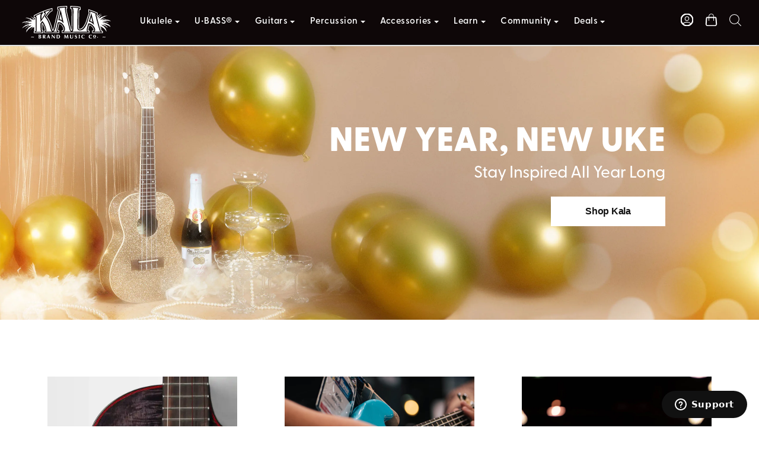

--- FILE ---
content_type: text/html; charset=utf-8
request_url: https://kalabrand.com/
body_size: 107395
content:
<!DOCTYPE html>
<html class="no-js" lang="en">
<head>
<!-- <script src="//d1liekpayvooaz.cloudfront.net/apps/customizery/customizery.js?shop=kala-brand-music-company.myshopify.com"></script> -->
<!-- Pandectes Rules Manual Setup -->
<script src="//kalabrand.com/cdn/shop/files/pandectes-rules.js?v=3419545956867361014"></script>
  <!-- Start of kalabrand Zendesk Widget script -->
<script id="ze-snippet" src="https://static.zdassets.com/ekr/snippet.js?key=5cf35266-0051-4386-9f05-9d3816aa7b8e"> </script>
<!-- End of kalabrand Zendesk Widget script -->

  <!-- Start Font Awesome script -->
  <!-- <script src="https://kit.fontawesome.com/755ecf6faf.js" crossorigin="anonymous"></script>
  <!-- End Font Awesome script -->

  <!-- Symmetry 3.0.11 -->
  <meta charset="UTF-8">
  <meta http-equiv="X-UA-Compatible" content="IE=edge,chrome=1">
  <meta name="viewport" content="width=device-width,initial-scale=1.0" />
  <meta name="theme-color" content="#111111">
  <meta name="facebook-domain-verification" content="vo27ojwu594b3kk7cq478q4d7zse8p" />
  


  <link rel="shortcut icon" href="//kalabrand.com/cdn/shop/t/140/assets/favicon.png?v=55051183237266045231759274334" type="image/png" />
  <title>
    Kala Brand Music Co. &ndash; Kala Brand Music Co.™
  </title>
  
  <meta name="description" content="Kala is known for quality instruments—the ukulele &amp; Original U•BASS. Kala has something for everyone, from the new musician to the ukulele &amp; bass professional." />
  
  <link rel="canonical" href="https://kalabrand.com/" />
<!-- Google tag (gtag.js) -->
<script>
  window.dataLayer = window.dataLayer || [];
  function gtag(){dataLayer.push(arguments);}
</script>

 
    
 

  
<meta property="og:site_name" content="Kala Brand Music Co.™" />

    <meta property="og:type" content="website" />
    
       <meta property="og:image" content="http://kalabrand.com/cdn/shop/t/140/assets/logo.png?v=15106" />
    
    
        <meta property="og:url" content="https://kalabrand.com" />
    

  
 



  <meta name="twitter:card" content="summary">


  <meta name="twitter:title" content="Kala Brand Music Co.">
  <meta name="twitter:description" content="Kala is known for quality instruments—the ukulele &amp; Original U•BASS. Kala has something for everyone, from the new musician to the ukulele &amp; bass professional.">



  

  <link href="//kalabrand.com/cdn/shop/t/140/assets/styles.scss.css?v=152752585858445163891769023438" rel="stylesheet" type="text/css" media="all" />
  
  
  <link rel="stylesheet" href="https://use.typekit.net/qno4lgd.css">
  
<!-- START PostHog Analytics Script -->


<script type="text/javascript">
  window._mfq = window._mfq || [];
  (function() {
    var mf = document.createElement("script");
    mf.type = "text/javascript"; mf.defer = true;
    mf.src = "//cdn.mouseflow.com/projects/ee3e6fa0-d79b-441e-bc7c-f2c30e8831a4.js";
    document.getElementsByTagName("head")[0].appendChild(mf);
  })();
</script>


<script>
  // --- Cart icon (yours) ---
  document.querySelector('a[href="/cart"]')?.addEventListener('click', function () {
    if (window.posthog && posthog.capture) posthog.capture('clicked_cart_icon');
  });

  document.addEventListener('DOMContentLoaded', function () {
    if (!window.posthog || !posthog.capture) return;

    // Support multiple nav variants (desktop mega + mobile drawer, etc.)
    var navRoots = Array.from(document.querySelectorAll([
      '.multi-level-nav',     // your current desktop nav
      '.mobile-nav',          // common mobile pattern (if present)
      '.drawer-nav',          // common slide-out pattern (if present)
      '.header .nav'          // fallback if theme changes
    ].join(','))).filter(Boolean);

    if (!navRoots.length) {
      // Optional: uncomment to debug on rare templates without nav
      // console.warn('[PostHog] No nav roots found for tracking');
      return;
    }

    // ---------- Helpers ----------
    function getText(el) {
      return (el?.textContent || '').replace(/\s+/g, ' ').trim();
    }
    function indexInParent(el) {
      if (!el || !el.parentElement) return null;
      var i = 0, n = el;
      while ((n = n.previousElementSibling) != null) i++;
      return i;
    }
    function getLevel(el) {
      if (el.closest('.tier-1')) return 'primary';
      if (el.closest('.tier-2')) return 'mega';
      if (el.closest('.drawer-nav') || el.closest('.mobile-nav')) return 'mobile';
      return 'unknown';
    }
    function getSection(el) {
      // Prefer explicit column headers inside mega menus
      var header = el.closest('li')?.closest('ul')?.closest('li')?.querySelector('a.col-header');
      if (!header) header = el.closest('li')?.querySelector('a.col-header');
      return getText(header) || null;
    }
    function isToggleAnchor(a) {
      if (!a) return false;
      if (a.getAttribute('role') === 'button') return true;
      if (a.getAttribute('href') === '#') return true;
      if (a.classList.contains('has-children') || a.classList.contains('contains-children')) return true;
      if (a.hasAttribute('aria-haspopup')) return true;
      return false;
    }
    function buildProps(target) {
      var props = {
        level: getLevel(target),
        section: getSection(target),
        label: getText(target),
        href: target.tagName === 'A' ? target.getAttribute('href') : null,
        is_toggle: isToggleAnchor(target),
        aria_expanded: target.getAttribute('aria-expanded') || null,
        classes: target.className || null,
        path: location.pathname,
        pos_index: indexInParent(target.closest('li'))
      };
      if (!props.label && target.getAttribute('aria-label')) {
        props.label = target.getAttribute('aria-label');
      }
      return props;
    }

    // Special-case: logo
    navRoots.forEach(function (root) {
      var logo = root.querySelector('a.nav-svglogo');
      if (logo) {
        logo.addEventListener('click', function () {
          if (window.posthog && posthog.capture) {
            posthog.capture('nav_logo_click', {
              level: getLevel(logo),
              label: 'Logo',
              href: logo.getAttribute('href') || null,
              path: location.pathname
            });
          }
        });
      }
    });

    // Small re-entrancy guard to avoid double-captures from odd legacy handlers
    var lastTargetRef = null;
    var lastTick = 0;
    function safeCapture(name, props, target) {
      var now = Date.now();
      if (target === lastTargetRef && now - lastTick < 10) return; // same tick / same node
      lastTargetRef = target; lastTick = now;
      if (window.posthog && posthog.capture) posthog.capture(name, props);
    }

    function handleActivate(target) {
      var props = buildProps(target);
      var eventName = props.is_toggle ? 'nav_toggle_click' : 'nav_link_click';
      safeCapture(eventName, props, target);
    }

    // Click delegation (mouse/touch)
    navRoots.forEach(function (root) {
      root.addEventListener('click', function (e) {
        var target = e.target.closest('a,button,[role="button"]');
        if (!target || !root.contains(target)) return;
        handleActivate(target);
      }, true);
    });

    // Keyboard activation for accessibility (Enter/Space)
    navRoots.forEach(function (root) {
      root.addEventListener('keydown', function (e) {
        var key = e.key;
        if (key !== 'Enter' && key !== ' ') return;
        var target = e.target.closest('a,button,[role="button"]');
        if (!target || !root.contains(target)) return;
        handleActivate(target);
      }, true);
    });
  });
</script>
<!-- END PostHog Analytics Script -->

<script type="text/javascript">
  (function(d) {
    var config = {
      kitId: 'xee3dbc',
      scriptTimeout: 1000,
      async: true
    },
    h=d.documentElement,t=setTimeout(function(){h.className=h.className.replace(/\bwf-loading\b/g,"")+" wf-inactive";},config.scriptTimeout),tk=d.createElement("script"),f=false,s=d.getElementsByTagName("script")[0],a;h.className+=" wf-loading";tk.src='https://use.typekit.net/'+config.kitId+'.js';tk.async=true;tk.onload=tk.onreadystatechange=function(){a=this.readyState;if(f||a&&a!="complete"&&a!="loaded")return;f=true;clearTimeout(t);try{Typekit.load(config)}catch(e){}};s.parentNode.insertBefore(tk,s)
  })(document);
</script>

  

  <script src="//ajax.googleapis.com/ajax/libs/jquery/1.8/jquery.min.js" type="text/javascript"></script>
  <script src="//kalabrand.com/cdn/shopifycloud/storefront/assets/themes_support/api.jquery-7ab1a3a4.js" type="text/javascript"></script>
  
  <script src="//kalabrand.com/cdn/shop/t/140/assets/snowfall.jquery.min.js?v=121018179440661023061759274334" type="text/javascript"></script>
  
<script>
  Shopify.money_format = "${{amount}}";
  window.theme = window.theme || {};
  theme.money_format = "${{amount}}";
  theme.productData = {};
  document.documentElement.className = document.documentElement.className.replace('no-js', '');
  if(window.location.href == 'https://kalabrand.com/shop'){
  window.location.href = '/pages/shop';
  }
  if(window.location.href == 'https://kalabrand.com/pages/ubass/passenger'){
  window.location.href = 'https://kalabrand.com/collections/mahogany-ubass/products/passenger-u-bass';
  }
  if(window.location.href== 'www.ubass.com'){
  window.location.href = 'https://kalabrand.com/collections/all-ubass';
  }



    
    $( document ).ready(function() {
      $('.search-text').click(function(){
          setTimeout(function () {
            $('.search-box input[type=text]').trigger('focus');
        }, 250);
        if($(".search-box").hasClass("hidden")){
        $(".search-box").removeClass('hidden');
        $(".svg-search").addClass('hidesvg');
        $(".svg-close").removeClass('hidesvg');
      } else {
        $(".search-box").addClass('hidden');
        $(".svg-search").removeClass('hidesvg');
        $(".svg-close").addClass('hidesvg');
      }
      });
    });



if(window.location.href == "https://kalabrand.com/apps/help-center"){
  var script = document.createElement("script")
  script.type = "text/javascript";
  //Chrome,Firefox, Opera, Safari 3+
  script.onload = function(){
  console.log("Script is loaded");
  };
  script.id = "ze-snippet";
  script.src = "https://static.zdassets.com/ekr/snippet.js?key=5cf35266-0051-4386-9f05-9d3816aa7b8e";
  document.getElementsByTagName("head")[0].appendChild(script);
  }

</script>

 

<script>
(function() {
  'use strict';

  // Page detection
  const currentPath = window.location.pathname;
  const isProductPage = currentPath.includes('/products/') || window.template === 'product';
  const isCartPage = currentPath.includes('/cart') || window.template === 'cart';
  const isCheckoutPage = currentPath.includes('/checkout') || window.template === 'checkout';
  const isAllowedPage = isProductPage || isCartPage || isCheckoutPage;

  // SDK loading flags
  let walletSDKsLoaded = false;
  let affirmSDKLoaded = false;

  // Store original methods for later restoration
  const originalMethods = {};

  // Stub functions that queue calls for later execution
  function createStub(name) {
    const queue = [];
    const stub = function() {
      if (walletSDKsLoaded || affirmSDKLoaded) {
        // SDK is loaded, execute immediately
        return window[name] && window[name].apply(this, arguments);
      } else {
        // Queue the call for later
        queue.push(arguments);
      }
    };
    stub.queue = queue;
    stub.isStub = true;
    return stub;
  }

  // Affirm SDK interceptor - only block on non-product/cart pages
  if (!isProductPage && !isCartPage && !isCheckoutPage) {
    // Block Affirm on non-relevant pages
    window._affirm_config = null;
    window.affirm = {
      ui: {
        ready: createStub('affirm_ui_ready'),
        refresh: createStub('affirm_ui_refresh')
      },
      checkout: {
        open: createStub('affirm_checkout_open')
      }
    };
    
    // Block script injection by stubbing createElement for Affirm scripts
    const originalCreateElement = document.createElement;
    document.createElement = function(tagName) {
      const element = originalCreateElement.call(document, tagName);
      
      if (tagName.toLowerCase() === 'script') {
        const originalSrcSetter = element.__lookupSetter__('src') || 
          Object.getOwnPropertyDescriptor(HTMLScriptElement.prototype, 'src').set;
        
        Object.defineProperty(element, 'src', {
          set: function(value) {
            if (!value) return originalSrcSetter.call(this, value);
            
            const url = value.toLowerCase();
            const urlObj = new URL(value.startsWith('//') ? 'https:' + value : value.startsWith('/') ? window.location.origin + value : value);
            const hostname = urlObj.hostname;
            const pathname = urlObj.pathname;
            
            // Block wallet/payment SDKs on non-allowed pages
            const shouldBlock = !isAllowedPage && (
              // Affirm (production and sandbox)
              hostname.includes('affirm.com') ||
              // PayPal SDK (with query parameters)
              hostname.includes('paypal.com') && pathname.includes('/sdk/js') ||
              hostname.includes('paypalobjects.com') && pathname.includes('/api/checkout.js') ||
              // Shopify accelerated checkout
              hostname.includes('cdn.shopify.com') && pathname.includes('/shopifycloud/accelerated-checkout') ||
              pathname.includes('portable-wallets.en.js') ||
              pathname.includes('shopify-accelerated-checkout-cart.js') ||
              // Shop Pay
              hostname.includes('shop.app') && pathname.includes('/checkouts')
            );
            
            if (shouldBlock) {
              console.log('🚫 Blocked wallet SDK load:', hostname + pathname, 'on:', currentPath);
              return;
            }
            
            return originalSrcSetter.call(this, value);
          },
          get: function() {
            return this.getAttribute('src');
          }
        });
      }
      
      return element;
    };
  }

  // Payment SDK stubs for non-allowed pages
  if (!isAllowedPage) {
    // PayPal SDK stub
    window.paypal = window.paypal || createStub('paypal');
    
    // Shop Pay stub
    window.ShopPay = window.ShopPay || createStub('ShopPay');
    
    // Shopify accelerated checkout stubs
    if (!window.Shopify) window.Shopify = {};
    if (!window.Shopify.PaymentButton) {
      window.Shopify.PaymentButton = createStub('Shopify.PaymentButton');
    }
    if (!window.Shopify.checkout) {
      window.Shopify.checkout = {
        OrderStatus: createStub('Shopify.checkout.OrderStatus')
      };
    }
  }

  // Apple Pay / Google Pay stubs
  if (!isAllowedPage) {
    if (window.PaymentRequest) {
      originalMethods.PaymentRequest = window.PaymentRequest;
      window.PaymentRequest = function() {
        if (!isAllowedPage) {
          console.log('🚫 Blocked PaymentRequest on:', currentPath);
          return { show: function() { return Promise.reject('Not available'); }};
        }
        return originalMethods.PaymentRequest.apply(this, arguments);
      };
    }
  }

  // Function to load wallet SDKs when needed
  function loadWalletSDKs() {
    if (walletSDKsLoaded) return;
    
    console.log('📦 Loading wallet SDKs for:', currentPath);
    
    // Restore original methods
    if (originalMethods.PaymentRequest) {
      window.PaymentRequest = originalMethods.PaymentRequest;
    }
    
    // Restore document.createElement
    if (document.createElement !== originalCreateElement && typeof originalCreateElement !== 'undefined') {
      document.createElement = originalCreateElement;
    }
    
    walletSDKsLoaded = true;
  }

  // Load Affirm SDK specifically for product/cart pages
  function loadAffirmSDK() {
    if (affirmSDKLoaded || (!isProductPage && !isCartPage)) return;
    
    console.log('📦 Loading Affirm SDK for:', currentPath);
    
    // Load Affirm config if not already loaded
    if (!window._affirm_config && (isProductPage || isCartPage)) {
      // Restore Affirm loading by loading the existing script
      const affirmScript = document.createElement('script');
      affirmScript.src = '//kalabrand.com/cdn/shop/t/140/assets/affirmShopify.js?v=78094351194695949211759274334';
      affirmScript.async = true;
      document.head.appendChild(affirmScript);
    }
    
    affirmSDKLoaded = true;
  }

  // Auto-load on allowed pages
  if (isAllowedPage) {
    // Small delay to ensure DOM is ready
    if (document.readyState === 'loading') {
      document.addEventListener('DOMContentLoaded', function() {
        setTimeout(() => {
          loadWalletSDKs();
          if (isProductPage || isCartPage) {
            loadAffirmSDK();
          }
        }, 100);
      });
    } else {
      setTimeout(() => {
        loadWalletSDKs();
        if (isProductPage || isCartPage) {
          loadAffirmSDK();
        }
      }, 100);
    }
  }

  // Load on user interaction for better UX (progressive enhancement)
  if (!isAllowedPage) {
    let interactionLoaded = false;
    
    function loadOnInteraction() {
      if (interactionLoaded) return;
      interactionLoaded = true;
      
      // Only load if user navigates to allowed section
      const newPath = window.location.pathname;
      const newIsAllowed = newPath.includes('/products/') || 
                          newPath.includes('/cart') || 
                          newPath.includes('/checkout');
      
      if (newIsAllowed) {
        loadWalletSDKs();
        loadAffirmSDK();
      }
    }
    
    // Listen for navigation changes (SPA behavior)
    if (typeof history !== 'undefined' && history.pushState) {
      const originalPushState = history.pushState;
      history.pushState = function() {
        originalPushState.apply(this, arguments);
        setTimeout(loadOnInteraction, 100);
      };
      
      window.addEventListener('popstate', loadOnInteraction);
    }
  }

  // Expose loading functions globally for manual triggering
  window.walletSDKInterceptor = {
    loadWalletSDKs: loadWalletSDKs,
    loadAffirmSDK: loadAffirmSDK,
    isAllowedPage: isAllowedPage,
    currentPath: currentPath
  };

})();
</script>
<!-- start content for header -->
<script>window.performance && window.performance.mark && window.performance.mark('shopify.content_for_header.start');</script><meta name="google-site-verification" content="IUOQFdjYXuVA-3-0KA2Gi1TkzlN3r5CIcUfA0jg0Xa8">
<meta name="google-site-verification" content="OE0gZ-W3gthXSOnI_IZXMPoKkRJmJhaQDB2RTtVyWB4">
<meta name="google-site-verification" content="IUOQFdjYXuVA-3-0KA2Gi1TkzlN3r5CIcUfA0jg0Xa8">
<meta id="shopify-digital-wallet" name="shopify-digital-wallet" content="/8060141/digital_wallets/dialog">
<meta name="shopify-checkout-api-token" content="6927d7eadff95f9b1c42f469c2944b8d">
<meta id="in-context-paypal-metadata" data-shop-id="8060141" data-venmo-supported="false" data-environment="production" data-locale="en_US" data-paypal-v4="true" data-currency="USD">
<script async="async" src="/checkouts/internal/preloads.js?locale=en-US"></script>
<link rel="preconnect" href="https://shop.app" crossorigin="anonymous">
<script async="async" src="https://shop.app/checkouts/internal/preloads.js?locale=en-US&shop_id=8060141" crossorigin="anonymous"></script>
<script id="apple-pay-shop-capabilities" type="application/json">{"shopId":8060141,"countryCode":"US","currencyCode":"USD","merchantCapabilities":["supports3DS"],"merchantId":"gid:\/\/shopify\/Shop\/8060141","merchantName":"Kala Brand Music Co.™","requiredBillingContactFields":["postalAddress","email"],"requiredShippingContactFields":["postalAddress","email"],"shippingType":"shipping","supportedNetworks":["visa","masterCard","amex","discover","elo","jcb"],"total":{"type":"pending","label":"Kala Brand Music Co.™","amount":"1.00"},"shopifyPaymentsEnabled":true,"supportsSubscriptions":true}</script>
<script id="shopify-features" type="application/json">{"accessToken":"6927d7eadff95f9b1c42f469c2944b8d","betas":["rich-media-storefront-analytics"],"domain":"kalabrand.com","predictiveSearch":true,"shopId":8060141,"locale":"en"}</script>
<script>var Shopify = Shopify || {};
Shopify.shop = "kala-brand-music-company.myshopify.com";
Shopify.locale = "en";
Shopify.currency = {"active":"USD","rate":"1.0"};
Shopify.country = "US";
Shopify.theme = {"name":"FORMED - KALA 1.0 - 2025-10-24 - NAV","id":141944979526,"schema_name":"Symmetry","schema_version":"3.0.11","theme_store_id":null,"role":"main"};
Shopify.theme.handle = "null";
Shopify.theme.style = {"id":null,"handle":null};
Shopify.cdnHost = "kalabrand.com/cdn";
Shopify.routes = Shopify.routes || {};
Shopify.routes.root = "/";</script>
<script type="module">!function(o){(o.Shopify=o.Shopify||{}).modules=!0}(window);</script>
<script>!function(o){function n(){var o=[];function n(){o.push(Array.prototype.slice.apply(arguments))}return n.q=o,n}var t=o.Shopify=o.Shopify||{};t.loadFeatures=n(),t.autoloadFeatures=n()}(window);</script>
<script>
  window.ShopifyPay = window.ShopifyPay || {};
  window.ShopifyPay.apiHost = "shop.app\/pay";
  window.ShopifyPay.redirectState = "pending";
</script>
<script id="shop-js-analytics" type="application/json">{"pageType":"index"}</script>
<script defer="defer" async type="module" src="//kalabrand.com/cdn/shopifycloud/shop-js/modules/v2/client.init-shop-cart-sync_WVOgQShq.en.esm.js"></script>
<script defer="defer" async type="module" src="//kalabrand.com/cdn/shopifycloud/shop-js/modules/v2/chunk.common_C_13GLB1.esm.js"></script>
<script defer="defer" async type="module" src="//kalabrand.com/cdn/shopifycloud/shop-js/modules/v2/chunk.modal_CLfMGd0m.esm.js"></script>
<script type="module">
  await import("//kalabrand.com/cdn/shopifycloud/shop-js/modules/v2/client.init-shop-cart-sync_WVOgQShq.en.esm.js");
await import("//kalabrand.com/cdn/shopifycloud/shop-js/modules/v2/chunk.common_C_13GLB1.esm.js");
await import("//kalabrand.com/cdn/shopifycloud/shop-js/modules/v2/chunk.modal_CLfMGd0m.esm.js");

  window.Shopify.SignInWithShop?.initShopCartSync?.({"fedCMEnabled":true,"windoidEnabled":true});

</script>
<script>
  window.Shopify = window.Shopify || {};
  if (!window.Shopify.featureAssets) window.Shopify.featureAssets = {};
  window.Shopify.featureAssets['shop-js'] = {"shop-cart-sync":["modules/v2/client.shop-cart-sync_DuR37GeY.en.esm.js","modules/v2/chunk.common_C_13GLB1.esm.js","modules/v2/chunk.modal_CLfMGd0m.esm.js"],"init-fed-cm":["modules/v2/client.init-fed-cm_BucUoe6W.en.esm.js","modules/v2/chunk.common_C_13GLB1.esm.js","modules/v2/chunk.modal_CLfMGd0m.esm.js"],"shop-toast-manager":["modules/v2/client.shop-toast-manager_B0JfrpKj.en.esm.js","modules/v2/chunk.common_C_13GLB1.esm.js","modules/v2/chunk.modal_CLfMGd0m.esm.js"],"init-shop-cart-sync":["modules/v2/client.init-shop-cart-sync_WVOgQShq.en.esm.js","modules/v2/chunk.common_C_13GLB1.esm.js","modules/v2/chunk.modal_CLfMGd0m.esm.js"],"shop-button":["modules/v2/client.shop-button_B_U3bv27.en.esm.js","modules/v2/chunk.common_C_13GLB1.esm.js","modules/v2/chunk.modal_CLfMGd0m.esm.js"],"init-windoid":["modules/v2/client.init-windoid_DuP9q_di.en.esm.js","modules/v2/chunk.common_C_13GLB1.esm.js","modules/v2/chunk.modal_CLfMGd0m.esm.js"],"shop-cash-offers":["modules/v2/client.shop-cash-offers_BmULhtno.en.esm.js","modules/v2/chunk.common_C_13GLB1.esm.js","modules/v2/chunk.modal_CLfMGd0m.esm.js"],"pay-button":["modules/v2/client.pay-button_CrPSEbOK.en.esm.js","modules/v2/chunk.common_C_13GLB1.esm.js","modules/v2/chunk.modal_CLfMGd0m.esm.js"],"init-customer-accounts":["modules/v2/client.init-customer-accounts_jNk9cPYQ.en.esm.js","modules/v2/client.shop-login-button_DJ5ldayH.en.esm.js","modules/v2/chunk.common_C_13GLB1.esm.js","modules/v2/chunk.modal_CLfMGd0m.esm.js"],"avatar":["modules/v2/client.avatar_BTnouDA3.en.esm.js"],"checkout-modal":["modules/v2/client.checkout-modal_pBPyh9w8.en.esm.js","modules/v2/chunk.common_C_13GLB1.esm.js","modules/v2/chunk.modal_CLfMGd0m.esm.js"],"init-shop-for-new-customer-accounts":["modules/v2/client.init-shop-for-new-customer-accounts_BUoCy7a5.en.esm.js","modules/v2/client.shop-login-button_DJ5ldayH.en.esm.js","modules/v2/chunk.common_C_13GLB1.esm.js","modules/v2/chunk.modal_CLfMGd0m.esm.js"],"init-customer-accounts-sign-up":["modules/v2/client.init-customer-accounts-sign-up_CnczCz9H.en.esm.js","modules/v2/client.shop-login-button_DJ5ldayH.en.esm.js","modules/v2/chunk.common_C_13GLB1.esm.js","modules/v2/chunk.modal_CLfMGd0m.esm.js"],"init-shop-email-lookup-coordinator":["modules/v2/client.init-shop-email-lookup-coordinator_CzjY5t9o.en.esm.js","modules/v2/chunk.common_C_13GLB1.esm.js","modules/v2/chunk.modal_CLfMGd0m.esm.js"],"shop-follow-button":["modules/v2/client.shop-follow-button_CsYC63q7.en.esm.js","modules/v2/chunk.common_C_13GLB1.esm.js","modules/v2/chunk.modal_CLfMGd0m.esm.js"],"shop-login-button":["modules/v2/client.shop-login-button_DJ5ldayH.en.esm.js","modules/v2/chunk.common_C_13GLB1.esm.js","modules/v2/chunk.modal_CLfMGd0m.esm.js"],"shop-login":["modules/v2/client.shop-login_B9ccPdmx.en.esm.js","modules/v2/chunk.common_C_13GLB1.esm.js","modules/v2/chunk.modal_CLfMGd0m.esm.js"],"lead-capture":["modules/v2/client.lead-capture_D0K_KgYb.en.esm.js","modules/v2/chunk.common_C_13GLB1.esm.js","modules/v2/chunk.modal_CLfMGd0m.esm.js"],"payment-terms":["modules/v2/client.payment-terms_BWmiNN46.en.esm.js","modules/v2/chunk.common_C_13GLB1.esm.js","modules/v2/chunk.modal_CLfMGd0m.esm.js"]};
</script>
<script>(function() {
  var isLoaded = false;
  function asyncLoad() {
    if (isLoaded) return;
    isLoaded = true;
    var urls = ["https:\/\/cdn.growthhero.io\/sites\/pixel.js?shop=kala-brand-music-company.myshopify.com","https:\/\/js.smile.io\/v1\/smile-shopify.js?shop=kala-brand-music-company.myshopify.com","\/\/d1liekpayvooaz.cloudfront.net\/apps\/customizery\/customizery.js?shop=kala-brand-music-company.myshopify.com","https:\/\/hello.zonos.com\/shop-duty-tax\/hello.js?1669237805892\u0026shop=kala-brand-music-company.myshopify.com","https:\/\/cdn-bundler.nice-team.net\/app\/js\/bundler.js?shop=kala-brand-music-company.myshopify.com","https:\/\/cdn.shopify.com\/s\/files\/1\/0806\/0141\/t\/100\/assets\/affirmShopify.js?v=1712947577\u0026shop=kala-brand-music-company.myshopify.com","https:\/\/cdn.hextom.com\/js\/freeshippingbar.js?shop=kala-brand-music-company.myshopify.com"];
    for (var i = 0; i < urls.length; i++) {
      var s = document.createElement('script');
      s.type = 'text/javascript';
      s.async = true;
      s.src = urls[i];
      var x = document.getElementsByTagName('script')[0];
      x.parentNode.insertBefore(s, x);
    }
  };
  if(window.attachEvent) {
    window.attachEvent('onload', asyncLoad);
  } else {
    window.addEventListener('load', asyncLoad, false);
  }
})();</script>
<script id="__st">var __st={"a":8060141,"offset":-28800,"reqid":"f50ac97a-2431-4d5f-86f4-6bb431f43267-1769696613","pageurl":"kalabrand.com\/","u":"92bb59fa4232","p":"home"};</script>
<script>window.ShopifyPaypalV4VisibilityTracking = true;</script>
<script id="captcha-bootstrap">!function(){'use strict';const t='contact',e='account',n='new_comment',o=[[t,t],['blogs',n],['comments',n],[t,'customer']],c=[[e,'customer_login'],[e,'guest_login'],[e,'recover_customer_password'],[e,'create_customer']],r=t=>t.map((([t,e])=>`form[action*='/${t}']:not([data-nocaptcha='true']) input[name='form_type'][value='${e}']`)).join(','),a=t=>()=>t?[...document.querySelectorAll(t)].map((t=>t.form)):[];function s(){const t=[...o],e=r(t);return a(e)}const i='password',u='form_key',d=['recaptcha-v3-token','g-recaptcha-response','h-captcha-response',i],f=()=>{try{return window.sessionStorage}catch{return}},m='__shopify_v',_=t=>t.elements[u];function p(t,e,n=!1){try{const o=window.sessionStorage,c=JSON.parse(o.getItem(e)),{data:r}=function(t){const{data:e,action:n}=t;return t[m]||n?{data:e,action:n}:{data:t,action:n}}(c);for(const[e,n]of Object.entries(r))t.elements[e]&&(t.elements[e].value=n);n&&o.removeItem(e)}catch(o){console.error('form repopulation failed',{error:o})}}const l='form_type',E='cptcha';function T(t){t.dataset[E]=!0}const w=window,h=w.document,L='Shopify',v='ce_forms',y='captcha';let A=!1;((t,e)=>{const n=(g='f06e6c50-85a8-45c8-87d0-21a2b65856fe',I='https://cdn.shopify.com/shopifycloud/storefront-forms-hcaptcha/ce_storefront_forms_captcha_hcaptcha.v1.5.2.iife.js',D={infoText:'Protected by hCaptcha',privacyText:'Privacy',termsText:'Terms'},(t,e,n)=>{const o=w[L][v],c=o.bindForm;if(c)return c(t,g,e,D).then(n);var r;o.q.push([[t,g,e,D],n]),r=I,A||(h.body.append(Object.assign(h.createElement('script'),{id:'captcha-provider',async:!0,src:r})),A=!0)});var g,I,D;w[L]=w[L]||{},w[L][v]=w[L][v]||{},w[L][v].q=[],w[L][y]=w[L][y]||{},w[L][y].protect=function(t,e){n(t,void 0,e),T(t)},Object.freeze(w[L][y]),function(t,e,n,w,h,L){const[v,y,A,g]=function(t,e,n){const i=e?o:[],u=t?c:[],d=[...i,...u],f=r(d),m=r(i),_=r(d.filter((([t,e])=>n.includes(e))));return[a(f),a(m),a(_),s()]}(w,h,L),I=t=>{const e=t.target;return e instanceof HTMLFormElement?e:e&&e.form},D=t=>v().includes(t);t.addEventListener('submit',(t=>{const e=I(t);if(!e)return;const n=D(e)&&!e.dataset.hcaptchaBound&&!e.dataset.recaptchaBound,o=_(e),c=g().includes(e)&&(!o||!o.value);(n||c)&&t.preventDefault(),c&&!n&&(function(t){try{if(!f())return;!function(t){const e=f();if(!e)return;const n=_(t);if(!n)return;const o=n.value;o&&e.removeItem(o)}(t);const e=Array.from(Array(32),(()=>Math.random().toString(36)[2])).join('');!function(t,e){_(t)||t.append(Object.assign(document.createElement('input'),{type:'hidden',name:u})),t.elements[u].value=e}(t,e),function(t,e){const n=f();if(!n)return;const o=[...t.querySelectorAll(`input[type='${i}']`)].map((({name:t})=>t)),c=[...d,...o],r={};for(const[a,s]of new FormData(t).entries())c.includes(a)||(r[a]=s);n.setItem(e,JSON.stringify({[m]:1,action:t.action,data:r}))}(t,e)}catch(e){console.error('failed to persist form',e)}}(e),e.submit())}));const S=(t,e)=>{t&&!t.dataset[E]&&(n(t,e.some((e=>e===t))),T(t))};for(const o of['focusin','change'])t.addEventListener(o,(t=>{const e=I(t);D(e)&&S(e,y())}));const B=e.get('form_key'),M=e.get(l),P=B&&M;t.addEventListener('DOMContentLoaded',(()=>{const t=y();if(P)for(const e of t)e.elements[l].value===M&&p(e,B);[...new Set([...A(),...v().filter((t=>'true'===t.dataset.shopifyCaptcha))])].forEach((e=>S(e,t)))}))}(h,new URLSearchParams(w.location.search),n,t,e,['guest_login'])})(!0,!0)}();</script>
<script integrity="sha256-4kQ18oKyAcykRKYeNunJcIwy7WH5gtpwJnB7kiuLZ1E=" data-source-attribution="shopify.loadfeatures" defer="defer" src="//kalabrand.com/cdn/shopifycloud/storefront/assets/storefront/load_feature-a0a9edcb.js" crossorigin="anonymous"></script>
<script crossorigin="anonymous" defer="defer" src="//kalabrand.com/cdn/shopifycloud/storefront/assets/shopify_pay/storefront-65b4c6d7.js?v=20250812"></script>
<script data-source-attribution="shopify.dynamic_checkout.dynamic.init">var Shopify=Shopify||{};Shopify.PaymentButton=Shopify.PaymentButton||{isStorefrontPortableWallets:!0,init:function(){window.Shopify.PaymentButton.init=function(){};var t=document.createElement("script");t.src="https://kalabrand.com/cdn/shopifycloud/portable-wallets/latest/portable-wallets.en.js",t.type="module",document.head.appendChild(t)}};
</script>
<script data-source-attribution="shopify.dynamic_checkout.buyer_consent">
  function portableWalletsHideBuyerConsent(e){var t=document.getElementById("shopify-buyer-consent"),n=document.getElementById("shopify-subscription-policy-button");t&&n&&(t.classList.add("hidden"),t.setAttribute("aria-hidden","true"),n.removeEventListener("click",e))}function portableWalletsShowBuyerConsent(e){var t=document.getElementById("shopify-buyer-consent"),n=document.getElementById("shopify-subscription-policy-button");t&&n&&(t.classList.remove("hidden"),t.removeAttribute("aria-hidden"),n.addEventListener("click",e))}window.Shopify?.PaymentButton&&(window.Shopify.PaymentButton.hideBuyerConsent=portableWalletsHideBuyerConsent,window.Shopify.PaymentButton.showBuyerConsent=portableWalletsShowBuyerConsent);
</script>
<script data-source-attribution="shopify.dynamic_checkout.cart.bootstrap">document.addEventListener("DOMContentLoaded",(function(){function t(){return document.querySelector("shopify-accelerated-checkout-cart, shopify-accelerated-checkout")}if(t())Shopify.PaymentButton.init();else{new MutationObserver((function(e,n){t()&&(Shopify.PaymentButton.init(),n.disconnect())})).observe(document.body,{childList:!0,subtree:!0})}}));
</script>
<link id="shopify-accelerated-checkout-styles" rel="stylesheet" media="screen" href="https://kalabrand.com/cdn/shopifycloud/portable-wallets/latest/accelerated-checkout-backwards-compat.css" crossorigin="anonymous">
<style id="shopify-accelerated-checkout-cart">
        #shopify-buyer-consent {
  margin-top: 1em;
  display: inline-block;
  width: 100%;
}

#shopify-buyer-consent.hidden {
  display: none;
}

#shopify-subscription-policy-button {
  background: none;
  border: none;
  padding: 0;
  text-decoration: underline;
  font-size: inherit;
  cursor: pointer;
}

#shopify-subscription-policy-button::before {
  box-shadow: none;
}

      </style>
<script id="sections-script" data-sections="footer" defer="defer" src="//kalabrand.com/cdn/shop/t/140/compiled_assets/scripts.js?v=15106"></script>
<script>window.performance && window.performance.mark && window.performance.mark('shopify.content_for_header.end');</script>
<!-- end content for header -->



<!-- BEGIN app block: shopify://apps/pandectes-gdpr/blocks/banner/58c0baa2-6cc1-480c-9ea6-38d6d559556a -->
  
    
      <!-- TCF is active, scripts are loaded above -->
      
        <script>
          if (!window.PandectesRulesSettings) {
            window.PandectesRulesSettings = {"store":{"id":8060141,"adminMode":false,"headless":false,"storefrontRootDomain":"","checkoutRootDomain":"","storefrontAccessToken":""},"banner":{"revokableTrigger":false,"cookiesBlockedByDefault":"-1","hybridStrict":true,"isActive":true},"geolocation":{"auOnly":false,"brOnly":true,"caOnly":true,"chOnly":false,"euOnly":true,"jpOnly":false,"nzOnly":false,"thOnly":false,"zaOnly":false,"canadaOnly":false,"globalVisibility":false},"blocker":{"isActive":false,"googleConsentMode":{"isActive":false,"id":"","analyticsId":"","adwordsId":"","adStorageCategory":4,"analyticsStorageCategory":2,"functionalityStorageCategory":1,"personalizationStorageCategory":1,"securityStorageCategory":0,"customEvent":false,"redactData":false,"urlPassthrough":false,"dataLayerProperty":"dataLayer","waitForUpdate":500,"useNativeChannel":false,"debugMode":false},"facebookPixel":{"isActive":false,"id":"","ldu":false},"microsoft":{"isActive":false,"uetTags":""},"rakuten":{"isActive":false,"cmp":false,"ccpa":false},"gpcIsActive":true,"klaviyoIsActive":false,"defaultBlocked":7,"patterns":{"whiteList":[],"blackList":{"1":[],"2":[],"4":[],"8":[]},"iframesWhiteList":[],"iframesBlackList":{"1":[],"2":[],"4":[],"8":[]},"beaconsWhiteList":[],"beaconsBlackList":{"1":[],"2":[],"4":[],"8":[]}}}};
            const rulesScript = document.createElement('script');
            window.PandectesRulesSettings.auto = true;
            rulesScript.src = "https://cdn.shopify.com/extensions/019c0a11-cd50-7ee3-9d65-98ad30ff9c55/gdpr-248/assets/pandectes-rules.js";
            const firstChild = document.head.firstChild;
            document.head.insertBefore(rulesScript, firstChild);
          }
        </script>
      
      <script>
        
          window.PandectesSettings = {"store":{"id":8060141,"plan":"premium","theme":"2025 Live Theme - 20th Anniversary","primaryLocale":"en","adminMode":false,"headless":false,"storefrontRootDomain":"","checkoutRootDomain":"","storefrontAccessToken":""},"tsPublished":1751570934,"declaration":{"declDays":"","declName":"","declPath":"","declType":"","isActive":false,"showType":true,"declHours":"","declYears":"","declDomain":"","declMonths":"","declMinutes":"","declPurpose":"","declSeconds":"","declSession":"","showPurpose":false,"declProvider":"","showProvider":true,"declIntroText":"","declRetention":"","declFirstParty":"","declThirdParty":"","showDateGenerated":true},"language":{"unpublished":[],"languageMode":"Single","fallbackLanguage":"en","languageDetection":"locale","languagesSupported":[]},"texts":{"managed":{"headerText":{"en":"We respect your privacy"},"consentText":{"en":"We use cookies to improve your experience, analyze traffic, and measure Google advertising."},"linkText":{"en":"Privacy Policy"},"imprintText":{"en":"Imprint"},"googleLinkText":{"en":"Google's Privacy Terms"},"allowButtonText":{"en":"Accept"},"denyButtonText":{"en":"Decline"},"dismissButtonText":{"en":"Dismiss"},"leaveSiteButtonText":{"en":"Leave this site"},"preferencesButtonText":{"en":"Preferences"},"cookiePolicyText":{"en":"Cookie policy"},"preferencesPopupTitleText":{"en":"Manage consent preferences"},"preferencesPopupIntroText":{"en":"We use cookies to optimize website functionality, analyze the performance, and provide personalized experience to you. Some cookies are essential to make the website operate and function correctly. Those cookies cannot be disabled. In this window you can manage your preference of cookies."},"preferencesPopupSaveButtonText":{"en":"Save preferences"},"preferencesPopupCloseButtonText":{"en":"Close"},"preferencesPopupAcceptAllButtonText":{"en":"Accept all"},"preferencesPopupRejectAllButtonText":{"en":"Reject all"},"cookiesDetailsText":{"en":"Cookies details"},"preferencesPopupAlwaysAllowedText":{"en":"Always allowed"},"accessSectionParagraphText":{"en":"You have the right to request access to your data at any time."},"accessSectionTitleText":{"en":"Data portability"},"accessSectionAccountInfoActionText":{"en":"Personal data"},"accessSectionDownloadReportActionText":{"en":"Request export"},"accessSectionGDPRRequestsActionText":{"en":"Data subject requests"},"accessSectionOrdersRecordsActionText":{"en":"Orders"},"rectificationSectionParagraphText":{"en":"You have the right to request your data to be updated whenever you think it is appropriate."},"rectificationSectionTitleText":{"en":"Data Rectification"},"rectificationCommentPlaceholder":{"en":"Describe what you want to be updated"},"rectificationCommentValidationError":{"en":"Comment is required"},"rectificationSectionEditAccountActionText":{"en":"Request an update"},"erasureSectionTitleText":{"en":"Right to be forgotten"},"erasureSectionParagraphText":{"en":"You have the right to ask all your data to be erased. After that, you will no longer be able to access your account."},"erasureSectionRequestDeletionActionText":{"en":"Request personal data deletion"},"consentDate":{"en":"Consent date"},"consentId":{"en":"Consent ID"},"consentSectionChangeConsentActionText":{"en":"Change consent preference"},"consentSectionConsentedText":{"en":"You consented to the cookies policy of this website on"},"consentSectionNoConsentText":{"en":"You have not consented to the cookies policy of this website."},"consentSectionTitleText":{"en":"Your cookie consent"},"consentStatus":{"en":"Consent preference"},"confirmationFailureMessage":{"en":"Your request was not verified. Please try again and if problem persists, contact store owner for assistance"},"confirmationFailureTitle":{"en":"A problem occurred"},"confirmationSuccessMessage":{"en":"We will soon get back to you as to your request."},"confirmationSuccessTitle":{"en":"Your request is verified"},"guestsSupportEmailFailureMessage":{"en":"Your request was not submitted. Please try again and if problem persists, contact store owner for assistance."},"guestsSupportEmailFailureTitle":{"en":"A problem occurred"},"guestsSupportEmailPlaceholder":{"en":"E-mail address"},"guestsSupportEmailSuccessMessage":{"en":"If you are registered as a customer of this store, you will soon receive an email with instructions on how to proceed."},"guestsSupportEmailSuccessTitle":{"en":"Thank you for your request"},"guestsSupportEmailValidationError":{"en":"Email is not valid"},"guestsSupportInfoText":{"en":"Please login with your customer account to further proceed."},"submitButton":{"en":"Submit"},"submittingButton":{"en":"Submitting..."},"cancelButton":{"en":"Cancel"},"declIntroText":{"en":"We use cookies to optimize website functionality, analyze the performance, and provide personalized experience to you. Some cookies are essential to make the website operate and function correctly. Those cookies cannot be disabled. In this window you can manage your preference of cookies."},"declName":{"en":"Name"},"declPurpose":{"en":"Purpose"},"declType":{"en":"Type"},"declRetention":{"en":"Retention"},"declProvider":{"en":"Provider"},"declFirstParty":{"en":"First-party"},"declThirdParty":{"en":"Third-party"},"declSeconds":{"en":"seconds"},"declMinutes":{"en":"minutes"},"declHours":{"en":"hours"},"declDays":{"en":"days"},"declMonths":{"en":"months"},"declYears":{"en":"years"},"declSession":{"en":"Session"},"declDomain":{"en":"Domain"},"declPath":{"en":"Path"}},"categories":{"strictlyNecessaryCookiesTitleText":{"en":"Strictly necessary cookies"},"strictlyNecessaryCookiesDescriptionText":{"en":"These cookies are essential in order to enable you to move around the website and use its features, such as accessing secure areas of the website. The website cannot function properly without these cookies."},"functionalityCookiesTitleText":{"en":"Functional cookies"},"functionalityCookiesDescriptionText":{"en":"These cookies enable the site to provide enhanced functionality and personalisation. They may be set by us or by third party providers whose services we have added to our pages. If you do not allow these cookies then some or all of these services may not function properly."},"performanceCookiesTitleText":{"en":"Performance cookies"},"performanceCookiesDescriptionText":{"en":"These cookies enable us to monitor and improve the performance of our website. For example, they allow us to count visits, identify traffic sources and see which parts of the site are most popular."},"targetingCookiesTitleText":{"en":"Targeting cookies"},"targetingCookiesDescriptionText":{"en":"These cookies may be set through our site by our advertising partners. They may be used by those companies to build a profile of your interests and show you relevant adverts on other sites.    They do not store directly personal information, but are based on uniquely identifying your browser and internet device. If you do not allow these cookies, you will experience less targeted advertising."},"unclassifiedCookiesTitleText":{"en":"Unclassified cookies"},"unclassifiedCookiesDescriptionText":{"en":"Unclassified cookies are cookies that we are in the process of classifying, together with the providers of individual cookies."}},"auto":{}},"library":{"previewMode":false,"fadeInTimeout":0,"defaultBlocked":-1,"showLink":true,"showImprintLink":false,"showGoogleLink":true,"enabled":true,"cookie":{"expiryDays":365,"secure":true,"domain":""},"dismissOnScroll":false,"dismissOnWindowClick":false,"dismissOnTimeout":false,"palette":{"popup":{"background":"#FFFFFF","backgroundForCalculations":{"a":1,"b":255,"g":255,"r":255},"text":"#000000"},"button":{"background":"#161616","backgroundForCalculations":{"a":1,"b":22,"g":22,"r":22},"text":"#FFFFFF","textForCalculation":{"a":1,"b":255,"g":255,"r":255},"border":"transparent"}},"content":{"href":"/policies/privacy-policy","imprintHref":"","close":"&#10005;","target":"_blank","logo":""},"window":"<div role=\"dialog\" aria-label=\"\" aria-describedby=\"cookieconsent:desc\" id=\"pandectes-banner\" class=\"cc-window-wrapper cc-bottom-wrapper\"><div class=\"pd-cookie-banner-window cc-window {{classes}}\"><!--googleoff: all-->{{children}}<!--googleon: all--></div></div>","compliance":{"custom":"<div class=\"cc-compliance cc-highlight\">{{preferences}}{{allow}}{{deny}}{{dismiss}}</div>"},"type":"custom","layouts":{"basic":"{{messagelink}}{{compliance}}{{close}}"},"position":"bottom","theme":"classic","revokable":false,"animateRevokable":false,"revokableReset":false,"revokableLogoUrl":"","revokablePlacement":"bottom-left","revokableMarginHorizontal":15,"revokableMarginVertical":15,"static":false,"autoAttach":true,"hasTransition":false,"blacklistPage":[""],"elements":{"close":"<button aria-label=\"\" type=\"button\" class=\"cc-close\">{{close}}</button>","dismiss":"<button type=\"button\" class=\"cc-btn cc-btn-decision cc-dismiss\">{{dismiss}}</button>","allow":"<button type=\"button\" class=\"cc-btn cc-btn-decision cc-allow\">{{allow}}</button>","deny":"<button type=\"button\" class=\"cc-btn cc-btn-decision cc-deny\">{{deny}}</button>","preferences":"<button type=\"button\" class=\"cc-btn cc-settings\" onclick=\"Pandectes.fn.openPreferences()\">{{preferences}}</button>"}},"geolocation":{"auOnly":false,"brOnly":true,"caOnly":true,"chOnly":false,"euOnly":true,"jpOnly":false,"nzOnly":false,"thOnly":false,"zaOnly":false,"canadaOnly":false,"globalVisibility":false},"dsr":{"guestsSupport":false,"accessSectionDownloadReportAuto":false},"banner":{"resetTs":1751470739,"extraCss":"        .cc-banner-logo {max-width: 24em!important;}    @media(min-width: 768px) {.cc-window.cc-floating{max-width: 24em!important;width: 24em!important;}}    .cc-message, .pd-cookie-banner-window .cc-header, .cc-logo {text-align: left}    .cc-window-wrapper{z-index: 2147483647;}    .cc-window{z-index: 2147483647;font-size: 12px!important;font-family: arial;}    .pd-cookie-banner-window .cc-header{font-size: 12px!important;font-family: arial;}    .pd-cp-ui{font-family: arial; background-color: #FFFFFF;color:#000000;}    button.pd-cp-btn, a.pd-cp-btn{background-color:#161616;color:#FFFFFF!important;}    input + .pd-cp-preferences-slider{background-color: rgba(0, 0, 0, 0.3)}    .pd-cp-scrolling-section::-webkit-scrollbar{background-color: rgba(0, 0, 0, 0.3)}    input:checked + .pd-cp-preferences-slider{background-color: rgba(0, 0, 0, 1)}    .pd-cp-scrolling-section::-webkit-scrollbar-thumb {background-color: rgba(0, 0, 0, 1)}    .pd-cp-ui-close{color:#000000;}    .pd-cp-preferences-slider:before{background-color: #FFFFFF}    .pd-cp-title:before {border-color: #000000!important}    .pd-cp-preferences-slider{background-color:#000000}    .pd-cp-toggle{color:#000000!important}    @media(max-width:699px) {.pd-cp-ui-close-top svg {fill: #000000}}    .pd-cp-toggle:hover,.pd-cp-toggle:visited,.pd-cp-toggle:active{color:#000000!important}    .pd-cookie-banner-window {box-shadow: 0 0 18px rgb(0 0 0 / 20%);}  .cc-btn.cc-settings { display: none; }","customJavascript":{"useButtons":true},"showPoweredBy":false,"logoHeight":24,"revokableTrigger":false,"hybridStrict":true,"cookiesBlockedByDefault":"7","isActive":true,"implicitSavePreferences":false,"cookieIcon":false,"blockBots":false,"showCookiesDetails":false,"hasTransition":false,"blockingPage":false,"showOnlyLandingPage":false,"leaveSiteUrl":"https://pandectes.io","linkRespectStoreLang":false},"cookies":{"0":[{"name":"_tracking_consent","type":"http","domain":".kalabrand.com","path":"/","provider":"Shopify","firstParty":true,"retention":"1 year(s)","expires":1,"unit":"declYears","purpose":{"en":"Used to store a user's preferences if a merchant has set up privacy rules in the visitor's region."}},{"name":"cart_currency","type":"http","domain":"kalabrand.com","path":"/","provider":"Shopify","firstParty":true,"retention":"2 week(s)","expires":2,"unit":"declWeeks","purpose":{"en":"Used after a checkout is completed to initialize a new empty cart with the same currency as the one just used."}},{"name":"shopify_pay_redirect","type":"http","domain":"kalabrand.com","path":"/","provider":"Shopify","firstParty":true,"retention":"1 hour(s)","expires":1,"unit":"declHours","purpose":{"en":"Used to accelerate the checkout process when the buyer has a Shop Pay account."}},{"name":"localization","type":"http","domain":"kalabrand.com","path":"/","provider":"Shopify","firstParty":true,"retention":"1 year(s)","expires":1,"unit":"declYears","purpose":{"en":"Used to localize the cart to the correct country."}},{"name":"_shopify_essential","type":"http","domain":"kalabrand.com","path":"/","provider":"Shopify","firstParty":true,"retention":"Session","expires":-56,"unit":"declYears","purpose":{"en":"Contains essential information for the correct functionality of a store such as session and checkout information and anti-tampering data."}},{"name":"cart_sig","type":"http","domain":"kalabrand.com","path":"/","provider":"Shopify","firstParty":true,"retention":"1 month(s)","expires":1,"unit":"declMonths","purpose":{"en":"A hash of the contents of a cart. This is used to verify the integrity of the cart and to ensure performance of some cart operations."}},{"name":"cart","type":"http","domain":"kalabrand.com","path":"/","provider":"Shopify","firstParty":true,"retention":"1 month(s)","expires":1,"unit":"declMonths","purpose":{"en":"Contains information related to the user's cart."}},{"name":"keep_alive","type":"http","domain":"kalabrand.com","path":"/","provider":"Shopify","firstParty":true,"retention":"Session","expires":-56,"unit":"declYears","purpose":{"en":"Used when international domain redirection is enabled to determine if a request is the first one of a session."}},{"name":"_shopify_test","type":"http","domain":"com","path":"/","provider":"Shopify","firstParty":false,"retention":"Session","expires":1,"unit":"declSeconds","purpose":{"en":"A test cookie used by Shopify to verify the store's setup."}},{"name":"_shopify_test","type":"http","domain":"kalabrand.com","path":"/","provider":"Shopify","firstParty":true,"retention":"Session","expires":1,"unit":"declSeconds","purpose":{"en":"A test cookie used by Shopify to verify the store's setup."}},{"name":"_shop_app_essential","type":"http","domain":".shop.app","path":"/","provider":"Shopify","firstParty":false,"retention":"1 year(s)","expires":1,"unit":"declYears","purpose":{"en":"Stores essential information for Shopify's Shop app ensuring core functionality."}},{"name":"__storage_test__*","type":"html_local","domain":"https://kalabrand.com","path":"/","provider":"Unknown","firstParty":true,"retention":"Local Storage","expires":1,"unit":"declYears","purpose":{"en":""}}],"1":[{"name":"fsb_previous_pathname","type":"http","domain":"kalabrand.com","path":"/","provider":"Hextom","firstParty":true,"retention":"Session","expires":-56,"unit":"declYears","purpose":{"en":"Used by Hextom apps"}},{"name":"swym-email","type":"http","domain":".kalabrand.com","path":"/","provider":"Swym","firstParty":true,"retention":"1 year(s)","expires":1,"unit":"declYears","purpose":{"en":"Used by swym application."}},{"name":"_dd_s","type":"http","domain":"kalabrand.com","path":"/","provider":"Datadog","firstParty":true,"retention":"15 minute(s)","expires":15,"unit":"declMinutes","purpose":{"en":"Registers the website's speed and performance."}},{"name":"__test__localStorage__","type":"html_local","domain":"https://kalabrand.com","path":"/","provider":"Paypal","firstParty":true,"retention":"Local Storage","expires":1,"unit":"declYears","purpose":{"en":"Used to test the availability and functionality of the local storage feature."}},{"name":"__test__localStorage__","type":"html_local","domain":"https://www.paypal.com","path":"/","provider":"Paypal","firstParty":false,"retention":"Local Storage","expires":1,"unit":"declYears","purpose":{"en":"Used to test the availability and functionality of the local storage feature."}},{"name":"__paypal_storage__","type":"html_local","domain":"https://www.paypal.com","path":"/","provider":"Paypal","firstParty":false,"retention":"Local Storage","expires":1,"unit":"declYears","purpose":{"en":"Used to store account details."}},{"name":"__zlcmid","type":"http","domain":".kalabrand.com","path":"/","provider":"Zendesk","firstParty":true,"retention":"1 year(s)","expires":1,"unit":"declYears","purpose":{"en":"Supports cookie consent management for the Chat Widget."}},{"name":"swym-v-ckd","type":"http","domain":".kalabrand.com","path":"/","provider":"Swym","firstParty":true,"retention":"30 minute(s)","expires":30,"unit":"declMinutes","purpose":{"en":"Related to app versioning systems."}},{"name":"ZD-store","type":"html_local","domain":"https://kalabrand.com","path":"/","provider":"Zendesk","firstParty":true,"retention":"Local Storage","expires":1,"unit":"declYears","purpose":{"en":"Ensures consistent presentation of the Web Widget when navigating to a new page."}},{"name":"__zlcstore","type":"html_local","domain":"https://kalabrand.com","path":"/","provider":"Zopim","firstParty":true,"retention":"Local Storage","expires":1,"unit":"declYears","purpose":{"en":"Stores chat status."}}],"2":[{"name":"_ga","type":"http","domain":".kalabrand.com","path":"/","provider":"Google","firstParty":true,"retention":"1 year(s)","expires":1,"unit":"declYears","purpose":{"en":"Cookie is set by Google Analytics with unknown functionality"}},{"name":"_orig_referrer","type":"http","domain":".kalabrand.com","path":"/","provider":"Shopify","firstParty":true,"retention":"2 week(s)","expires":2,"unit":"declWeeks","purpose":{"en":"Allows merchant to identify where people are visiting them from."}},{"name":"_landing_page","type":"http","domain":".kalabrand.com","path":"/","provider":"Shopify","firstParty":true,"retention":"2 week(s)","expires":2,"unit":"declWeeks","purpose":{"en":"Capture the landing page of visitor when they come from other sites."}},{"name":"_shopify_s","type":"http","domain":".kalabrand.com","path":"/","provider":"Shopify","firstParty":true,"retention":"30 minute(s)","expires":30,"unit":"declMinutes","purpose":{"en":"Used to identify a given browser session/shop combination. Duration is 30 minute rolling expiry of last use."}},{"name":"_shopify_y","type":"http","domain":".kalabrand.com","path":"/","provider":"Shopify","firstParty":true,"retention":"1 year(s)","expires":1,"unit":"declYears","purpose":{"en":"Shopify analytics."}},{"name":"_shopify_s","type":"http","domain":"com","path":"/","provider":"Shopify","firstParty":false,"retention":"Session","expires":1,"unit":"declSeconds","purpose":{"en":"Used to identify a given browser session/shop combination. Duration is 30 minute rolling expiry of last use."}},{"name":"_ga_*","type":"http","domain":".kalabrand.com","path":"/","provider":"Google","firstParty":true,"retention":"1 year(s)","expires":1,"unit":"declYears","purpose":{"en":""}},{"name":"ZD-suid","type":"html_local","domain":"https://kalabrand.com","path":"/","provider":"Zendesk","firstParty":true,"retention":"Local Storage","expires":1,"unit":"declYears","purpose":{"en":"Creates a session ID and tracks analytics events for pages with a Web Widget."}},{"name":"_kla_test","type":"html_local","domain":"https://kalabrand.com","path":"/","provider":"Klaviyo","firstParty":true,"retention":"Local Storage","expires":1,"unit":"declYears","purpose":{"en":"Used for testing purposes to monitor the functionality of the Klaviyo tracking script."}},{"name":"bugsnag-anonymous-id","type":"html_local","domain":"https://shop.app","path":"/","provider":"Unknown","firstParty":false,"retention":"Local Storage","expires":1,"unit":"declYears","purpose":{"en":"Stores an anonymous ID for error tracking and analytics."}},{"name":"ZD-buid","type":"html_local","domain":"https://kalabrand.com","path":"/","provider":"Zendesk","firstParty":true,"retention":"Local Storage","expires":1,"unit":"declYears","purpose":{"en":"Creates a device ID to track analytics events for pages with a Web Widget."}}],"4":[{"name":"__kla_id","type":"http","domain":"kalabrand.com","path":"/","provider":"Klaviyo","firstParty":true,"retention":"1 year(s)","expires":1,"unit":"declYears","purpose":{"en":"Tracks when someone clicks through a Klaviyo email to your website."}},{"name":"_fbp","type":"http","domain":".kalabrand.com","path":"/","provider":"Facebook","firstParty":true,"retention":"3 month(s)","expires":3,"unit":"declMonths","purpose":{"en":"Cookie is placed by Facebook to track visits across websites."}},{"name":"swym-session-id","type":"http","domain":".kalabrand.com","path":"/","provider":"Swym","firstParty":true,"retention":"30 minute(s)","expires":30,"unit":"declMinutes","purpose":{"en":"Used by the SWYM Wishlist Plus Shopify plugin."}},{"name":"swym-pid","type":"http","domain":".kalabrand.com","path":"/","provider":"Swym","firstParty":true,"retention":"1 year(s)","expires":1,"unit":"declYears","purpose":{"en":"Used by swym application."}},{"name":"swym-swymRegid","type":"http","domain":".kalabrand.com","path":"/","provider":"Swym","firstParty":true,"retention":"1 year(s)","expires":1,"unit":"declYears","purpose":{"en":"Used by swym application."}},{"name":"swym-o_s","type":"http","domain":".kalabrand.com","path":"/","provider":"Swym","firstParty":true,"retention":"30 minute(s)","expires":30,"unit":"declMinutes","purpose":{"en":"Used by swym application."}},{"name":"swym-instrumentMap","type":"html_local","domain":"https://kalabrand.com","path":"/","provider":"Swym","firstParty":true,"retention":"Local Storage","expires":1,"unit":"declYears","purpose":{"en":"Used by swym application."}},{"name":"lastExternalReferrerTime","type":"html_local","domain":"https://kalabrand.com","path":"/","provider":"Facebook","firstParty":true,"retention":"Local Storage","expires":1,"unit":"declYears","purpose":{"en":"Contains the timestamp of the last update of the lastExternalReferrer cookie."}},{"name":"lastExternalReferrer","type":"html_local","domain":"https://kalabrand.com","path":"/","provider":"Facebook","firstParty":true,"retention":"Local Storage","expires":1,"unit":"declYears","purpose":{"en":"Detects how the user reached the website by registering their last URL-address."}},{"name":"__kl_key","type":"html_local","domain":"https://kalabrand.com","path":"/","provider":"Klaviyo","firstParty":true,"retention":"Local Storage","expires":1,"unit":"declYears","purpose":{"en":"Stores a key used for targeting and personalization purposes."}},{"name":"__paypal-httpswwwpaypalcomsdk*","type":"html_local","domain":"https://kalabrand.com","path":"/","provider":"Paypal","firstParty":true,"retention":"Local Storage","expires":1,"unit":"declYears","purpose":{"en":""}}],"8":[{"name":"cdn/shop/t/123/assets/blank.gif","type":"html_session","domain":"https://kalabrand.com","path":"/","provider":"Unknown","firstParty":true,"retention":"Session","expires":1,"unit":"declYears","purpose":{"en":""}},{"name":"3fe0b3d5-d391-4337-b20e-c3420adee8f0/pixel.png","type":"html_session","domain":"https://listen.audiohook.com","path":"/","provider":"Unknown","firstParty":false,"retention":"Session","expires":1,"unit":"declYears","purpose":{"en":""}},{"name":"ads/ga-audiences","type":"html_session","domain":"https://www.google.ie","path":"/","provider":"Unknown","firstParty":false,"retention":"Session","expires":1,"unit":"declYears","purpose":{"en":""}},{"name":"p.gif","type":"html_session","domain":"https://p.typekit.net","path":"/","provider":"Unknown","firstParty":false,"retention":"Session","expires":1,"unit":"declYears","purpose":{"en":""}},{"name":"hs_sl_control_rewards_add","type":"http","domain":"kalabrand.com","path":"/","provider":"Unknown","firstParty":true,"retention":"1 year(s)","expires":1,"unit":"declYears","purpose":{"en":""}},{"name":"hs_sl_prefix_rewards","type":"http","domain":"kalabrand.com","path":"/","provider":"Unknown","firstParty":true,"retention":"1 year(s)","expires":1,"unit":"declYears","purpose":{"en":""}},{"name":"_growthhero_uid","type":"http","domain":"kalabrand.com","path":"/","provider":"Unknown","firstParty":true,"retention":"1 day(s)","expires":1,"unit":"declDays","purpose":{"en":""}},{"name":"_growthhero_last_visit","type":"http","domain":"kalabrand.com","path":"/","provider":"Unknown","firstParty":true,"retention":"1 year(s)","expires":1,"unit":"declYears","purpose":{"en":""}},{"name":"_ju_v","type":"http","domain":"kalabrand.com","path":"/","provider":"Unknown","firstParty":true,"retention":"30 minute(s)","expires":30,"unit":"declMinutes","purpose":{"en":""}},{"name":"_ju_dm","type":"http","domain":".kalabrand.com","path":"/","provider":"Unknown","firstParty":true,"retention":"1 day(s)","expires":1,"unit":"declDays","purpose":{"en":""}},{"name":"_ju_dn","type":"http","domain":".kalabrand.com","path":"/","provider":"Unknown","firstParty":true,"retention":"1 month(s)","expires":1,"unit":"declMonths","purpose":{"en":""}},{"name":"_ju_dc","type":"http","domain":".kalabrand.com","path":"/","provider":"Unknown","firstParty":true,"retention":"1 year(s)","expires":1,"unit":"declYears","purpose":{"en":""}},{"name":"_ju_pn","type":"http","domain":".kalabrand.com","path":"/","provider":"Unknown","firstParty":true,"retention":"30 minute(s)","expires":30,"unit":"declMinutes","purpose":{"en":""}},{"name":"swym-devices","type":"html_local","domain":"https://kalabrand.com","path":"/","provider":"Unknown","firstParty":true,"retention":"Local Storage","expires":1,"unit":"declYears","purpose":{"en":""}},{"name":"__verify","type":"http","domain":"kalabrand.com","path":"/","provider":"Unknown","firstParty":true,"retention":"Session","expires":1,"unit":"declSeconds","purpose":{"en":""}},{"name":"swym-thmver","type":"html_local","domain":"https://kalabrand.com","path":"/","provider":"Unknown","firstParty":true,"retention":"Local Storage","expires":1,"unit":"declYears","purpose":{"en":""}},{"name":"_ju_dm","type":"html_local","domain":"https://kalabrand.com","path":"/","provider":"Unknown","firstParty":true,"retention":"Local Storage","expires":1,"unit":"declYears","purpose":{"en":""}},{"name":"_ju_dc","type":"html_local","domain":"https://kalabrand.com","path":"/","provider":"Unknown","firstParty":true,"retention":"Local Storage","expires":1,"unit":"declYears","purpose":{"en":""}},{"name":"swym-rfrshthmprst","type":"html_local","domain":"https://kalabrand.com","path":"/","provider":"Unknown","firstParty":true,"retention":"Local Storage","expires":1,"unit":"declYears","purpose":{"en":""}},{"name":"_ju_dn","type":"html_local","domain":"https://kalabrand.com","path":"/","provider":"Unknown","firstParty":true,"retention":"Local Storage","expires":1,"unit":"declYears","purpose":{"en":""}},{"name":"topicsLastReferenceTime","type":"html_local","domain":"https://kalabrand.com","path":"/","provider":"Unknown","firstParty":true,"retention":"Local Storage","expires":1,"unit":"declYears","purpose":{"en":""}},{"name":"swym-products_timestamp","type":"html_local","domain":"https://kalabrand.com","path":"/","provider":"Unknown","firstParty":true,"retention":"Local Storage","expires":1,"unit":"declYears","purpose":{"en":""}},{"name":"klaviyoOnsite","type":"html_local","domain":"https://kalabrand.com","path":"/","provider":"Unknown","firstParty":true,"retention":"Local Storage","expires":1,"unit":"declYears","purpose":{"en":""}},{"name":"swym-rconfig_cache","type":"html_local","domain":"https://kalabrand.com","path":"/","provider":"Unknown","firstParty":true,"retention":"Local Storage","expires":1,"unit":"declYears","purpose":{"en":""}},{"name":"redo_preview","type":"html_local","domain":"https://kalabrand.com","path":"/","provider":"Unknown","firstParty":true,"retention":"Local Storage","expires":1,"unit":"declYears","purpose":{"en":""}},{"name":"redo-remove-redo","type":"html_local","domain":"https://kalabrand.com","path":"/","provider":"Unknown","firstParty":true,"retention":"Local Storage","expires":1,"unit":"declYears","purpose":{"en":""}},{"name":"swym-wishlisthkey_timestamp","type":"html_local","domain":"https://kalabrand.com","path":"/","provider":"Unknown","firstParty":true,"retention":"Local Storage","expires":1,"unit":"declYears","purpose":{"en":""}},{"name":"swym-rapps_cache","type":"html_local","domain":"https://kalabrand.com","path":"/","provider":"Unknown","firstParty":true,"retention":"Local Storage","expires":1,"unit":"declYears","purpose":{"en":""}},{"name":"swym-products","type":"html_local","domain":"https://kalabrand.com","path":"/","provider":"Unknown","firstParty":true,"retention":"Local Storage","expires":1,"unit":"declYears","purpose":{"en":""}},{"name":"swym-devices_timestamp","type":"html_local","domain":"https://kalabrand.com","path":"/","provider":"Unknown","firstParty":true,"retention":"Local Storage","expires":1,"unit":"declYears","purpose":{"en":""}},{"name":"smile_shopify_data","type":"html_local","domain":"https://kalabrand.com","path":"/","provider":"Unknown","firstParty":true,"retention":"Local Storage","expires":1,"unit":"declYears","purpose":{"en":""}},{"name":"redo-selling-plans","type":"html_local","domain":"https://kalabrand.com","path":"/","provider":"Unknown","firstParty":true,"retention":"Local Storage","expires":1,"unit":"declYears","purpose":{"en":""}},{"name":"swym-authn","type":"html_local","domain":"https://kalabrand.com","path":"/","provider":"Unknown","firstParty":true,"retention":"Local Storage","expires":1,"unit":"declYears","purpose":{"en":""}},{"name":"_ju_dn","type":"html_session","domain":"https://kalabrand.com","path":"/","provider":"Unknown","firstParty":true,"retention":"Session","expires":1,"unit":"declYears","purpose":{"en":""}},{"name":"_ju_dc","type":"html_session","domain":"https://kalabrand.com","path":"/","provider":"Unknown","firstParty":true,"retention":"Session","expires":1,"unit":"declYears","purpose":{"en":""}},{"name":"gfCid","type":"html_session","domain":"https://kalabrand.com","path":"/","provider":"Unknown","firstParty":true,"retention":"Session","expires":1,"unit":"declYears","purpose":{"en":""}},{"name":"gfDid","type":"html_session","domain":"https://kalabrand.com","path":"/","provider":"Unknown","firstParty":true,"retention":"Session","expires":1,"unit":"declYears","purpose":{"en":""}},{"name":"fsb_payload","type":"html_session","domain":"https://kalabrand.com","path":"/","provider":"Unknown","firstParty":true,"retention":"Session","expires":1,"unit":"declYears","purpose":{"en":""}},{"name":"swym-ab-test-config","type":"html_local","domain":"https://kalabrand.com","path":"/","provider":"Unknown","firstParty":true,"retention":"Local Storage","expires":1,"unit":"declYears","purpose":{"en":""}},{"name":"swym-authn_timestamp","type":"html_local","domain":"https://kalabrand.com","path":"/","provider":"Unknown","firstParty":true,"retention":"Local Storage","expires":1,"unit":"declYears","purpose":{"en":""}},{"name":"lstest","type":"html_local","domain":"https://kalabrand.com","path":"/","provider":"Unknown","firstParty":true,"retention":"Local Storage","expires":1,"unit":"declYears","purpose":{"en":"Used to test whether local storage is available in the browser."}},{"name":"klaviyoPagesVisitCount","type":"html_session","domain":"https://kalabrand.com","path":"/","provider":"Unknown","firstParty":true,"retention":"Session","expires":1,"unit":"declYears","purpose":{"en":""}},{"name":"_ju_dm","type":"html_session","domain":"https://kalabrand.com","path":"/","provider":"Unknown","firstParty":true,"retention":"Session","expires":1,"unit":"declYears","purpose":{"en":""}},{"name":"juDs","type":"html_local","domain":"https://kalabrand.com","path":"/","provider":"Unknown","firstParty":true,"retention":"Local Storage","expires":1,"unit":"declYears","purpose":{"en":""}},{"name":"0CFA963B-FBEC-4BCA-BBC8-77C5E24BBB49","type":"html_session","domain":"https://cdn.jst.ai","path":"/","provider":"Unknown","firstParty":false,"retention":"Session","expires":1,"unit":"declYears","purpose":{"en":""}},{"name":"juSession","type":"html_local","domain":"https://kalabrand.com","path":"/","provider":"Unknown","firstParty":true,"retention":"Local Storage","expires":1,"unit":"declYears","purpose":{"en":""}},{"name":"juDa","type":"html_local","domain":"https://kalabrand.com","path":"/","provider":"Unknown","firstParty":true,"retention":"Local Storage","expires":1,"unit":"declYears","purpose":{"en":""}},{"name":"juNum","type":"html_local","domain":"https://kalabrand.com","path":"/","provider":"Unknown","firstParty":true,"retention":"Local Storage","expires":1,"unit":"declYears","purpose":{"en":""}}]},"blocker":{"isActive":false,"googleConsentMode":{"id":"","analyticsId":"","adwordsId":"","isActive":false,"adStorageCategory":4,"analyticsStorageCategory":2,"personalizationStorageCategory":1,"functionalityStorageCategory":1,"customEvent":false,"securityStorageCategory":0,"redactData":false,"urlPassthrough":false,"dataLayerProperty":"dataLayer","waitForUpdate":500,"useNativeChannel":false,"debugMode":false},"facebookPixel":{"id":"","isActive":false,"ldu":false},"microsoft":{"isActive":false,"uetTags":""},"rakuten":{"isActive":false,"cmp":false,"ccpa":false},"klaviyoIsActive":false,"gpcIsActive":true,"defaultBlocked":7,"patterns":{"whiteList":[],"blackList":{"1":[],"2":[],"4":[],"8":[]},"iframesWhiteList":[],"iframesBlackList":{"1":[],"2":[],"4":[],"8":[]},"beaconsWhiteList":[],"beaconsBlackList":{"1":[],"2":[],"4":[],"8":[]}}}};
        
        window.addEventListener('DOMContentLoaded', function(){
          const script = document.createElement('script');
          
            script.src = "https://cdn.shopify.com/extensions/019c0a11-cd50-7ee3-9d65-98ad30ff9c55/gdpr-248/assets/pandectes-core.js";
          
          script.defer = true;
          document.body.appendChild(script);
        })
      </script>
    
  


<!-- END app block --><!-- BEGIN app block: shopify://apps/smart-filter-search/blocks/app-embed/5cc1944c-3014-4a2a-af40-7d65abc0ef73 -->
<link rel="preconnect" href="https://fonts.googleapis.com">
<link rel="preconnect" href="https://fonts.gstatic.com" crossorigin>
<link href="https://fonts.googleapis.com/css?family=Open+Sans:700|Open+Sans:400|Hind:400&display=swap" rel="stylesheet"><style>.gf-block-title h3, 
.gf-block-title .h3,
.gf-form-input-inner label {
  font-size: 14px !important;
  color: #3a3a3a !important;
  text-transform: uppercase !important;
  font-weight: bold !important;
}
.gf-option-block .gf-btn-show-more{
  font-size: 14px !important;
  text-transform: none !important;
  font-weight: normal !important;
}
.gf-option-block ul li a, 
.gf-option-block ul li button, 
.gf-option-block ul li a span.gf-count,
.gf-option-block ul li button span.gf-count,
.gf-clear, 
.gf-clear-all, 
.selected-item.gf-option-label a,
.gf-form-input-inner select,
.gf-refine-toggle{
  font-size: 14px !important;
  color: #000000 !important;
  text-transform: none !important;
  font-weight: normal !important;
}

.gf-refine-toggle-mobile,
.gf-form-button-group button {
  font-size: 14px !important;
  text-transform: none !important;
  font-weight: normal !important;
  color: #3a3a3a !important;
  border: 1px solid #bfbfbf !important;
  background: #ffffff !important;
}
.gf-option-block-box-rectangle.gf-option-block ul li.gf-box-rectangle a,
.gf-option-block-box-rectangle.gf-option-block ul li.gf-box-rectangle button {
  border-color: #000000 !important;
}
.gf-option-block-box-rectangle.gf-option-block ul li.gf-box-rectangle a.checked,
.gf-option-block-box-rectangle.gf-option-block ul li.gf-box-rectangle button.checked{
  color: #fff !important;
  background-color: #000000 !important;
}
@media (min-width: 768px) {
  .gf-option-block-box-rectangle.gf-option-block ul li.gf-box-rectangle button:hover,
  .gf-option-block-box-rectangle.gf-option-block ul li.gf-box-rectangle a:hover {
    color: #fff !important;
    background-color: #000000 !important;	
  }
}
.gf-option-block.gf-option-block-select select {
  color: #000000 !important;
}

#gf-form.loaded, .gf-YMM-forms.loaded {
  background: #FFFFFF !important;
}
#gf-form h2, .gf-YMM-forms h2 {
  color: #3a3a3a !important;
}
#gf-form label, .gf-YMM-forms label{
  color: #3a3a3a !important;
}
.gf-form-input-wrapper select, 
.gf-form-input-wrapper input{
  border: 1px solid #DEDEDE !important;
  background-color: #FFFFFF !important;
  border-radius: 0px !important;
}
#gf-form .gf-form-button-group button, .gf-YMM-forms .gf-form-button-group button{
  color: #FFFFFF !important;
  background: #3a3a3a !important;
  border-radius: 0px !important;
}

.spf-product-card.spf-product-card__template-3 .spf-product__info.hover{
  background: #FFFFFF;
}
a.spf-product-card__image-wrapper{
  padding-top: 100%;
}
.h4.spf-product-card__title a{
  color: #848484;
  font-size: 15px;
  font-family: "Open Sans", sans-serif;   font-weight: 700;  font-style: normal;
  text-transform: none;
}
.h4.spf-product-card__title a:hover{
  color: #848484;
}
.spf-product-card button.spf-product__form-btn-addtocart{
  font-size: 14px;
   font-family: inherit;   font-weight: normal;   font-style: normal;   text-transform: none;
}
.spf-product-card button.spf-product__form-btn-addtocart,
.spf-product-card.spf-product-card__template-4 a.open-quick-view,
.spf-product-card.spf-product-card__template-5 a.open-quick-view,
#gfqv-btn{
  color: #ffffff !important;
  border: 1px solid #354659 !important;
  background: #000000 !important;
}
.spf-product-card button.spf-product__form-btn-addtocart:hover,
.spf-product-card.spf-product-card__template-4 a.open-quick-view:hover,
.spf-product-card.spf-product-card__template-5 a.open-quick-view:hover{
  color: #ffffff !important;
  border: 1px solid #354659 !important;
  background: #000000 !important;
}
span.spf-product__label.spf-product__label-soldout{
  color: #ffffff;
  background: #989898;
}
span.spf-product__label.spf-product__label-sale{
  color: #F0F0F0;
  background: #2db07d;
}
.spf-product-card__vendor a{
  color: #696969;
  font-size: 12px;
  font-family: "Hind", sans-serif;   font-weight: 400;   font-style: normal; }
.spf-product-card__vendor a:hover{
  color: #2879FE;
}
.spf-product-card__price-wrapper{
  font-size: 17px;
}
.spf-image-ratio{
  padding-top:100% !important;
}
.spf-product-card__oldprice,
.spf-product-card__saleprice,
.spf-product-card__price,
.gfqv-product-card__oldprice,
.gfqv-product-card__saleprice,
.gfqv-product-card__price
{
  font-size: 17px;
  font-family: "Open Sans", sans-serif;   font-weight: 400;   font-style: normal; }

span.spf-product-card__price, span.gfqv-product-card__price{
  color: #848484;
}
span.spf-product-card__oldprice, span.gfqv-product-card__oldprice{
  color: #848484;
}
span.spf-product-card__saleprice, span.gfqv-product-card__saleprice{
  color: #848484;
}
/* Product Title */
.h4.spf-product-card__title{
    line-height: 1.6em;
    
}
.h4.spf-product-card__title a{

}

/* Product Vendor */
.spf-product-card__vendor{
    
}
.spf-product-card__vendor a{

}

/* Product Price */
.spf-product-card__price-wrapper{
    display: block;
    text-align: center;
    line-height: 1.6em;
}

/* Product Old Price */
span.spf-product-card__oldprice{
    
}

/* Product Sale Price */
span.spf-product-card__saleprice{
    font-size:23px;
    font-weight:900;
    color:#000000;
}

/* Product Regular Price */
span.spf-product-card__price{

}

/* Quickview button */
.open-quick-view{
    
}

/* Add to cart button */
button.spf-product__form-btn-addtocart{
    
}

/* Product image */
img.spf-product-card__image{
    
}

/* Sale label */
span.spf-product__label.spf-product__label.spf-product__label-sale{
 padding: 13px 10px;
 font-weight: bold;
 border-radius: 2.5rem;
}

/* Sold out label */
span.spf-product__label.spf-product__label.spf-product__label-soldout{
    
}

/* range slider */
#gf-tree .noUi-value-horizontal { margin-top: 20px }</style><style>.globo-dropdown-custom__options {
  line-height: normal;
}</style><script></script><style>
  #gf-grid, #gf-grid *, #gf-loading, #gf-tree, #gf-tree * {
    box-sizing: border-box;
    -webkit-box-sizing: border-box;
    -moz-box-sizing: border-box;
  }
  .gf-refine-toggle-mobile span, span#gf-mobile-refine-toggle {
    align-items: center;
    display: flex;
    height: 38px;
    line-height: 1.45;
    padding: 0 10px;
  }
  .gf-left #gf-tree {
    clear: left;
    min-height: 1px;
    text-align: left;
    width: 20%;
    display: inline-flex;
    flex-direction: column;
  }
  .gf-left #gf-tree:not(.spf-hidden) + #gf-grid {
    padding-left: 25px;
    width: 80%;
    display: inline-flex;
    float: none !important;
    flex-direction: column;
  }
  div#gf-grid:after {
    content: "";
    display: block;
    clear: both;
  }
  .gf-controls-search-form {
    display: flex;
    flex-wrap: wrap;
    margin-bottom: 15px;
    position: relative;
  }
  input.gf-controls-search-input {
    -webkit-appearance: none;
    -moz-appearance: none;
    appearance: none;
    border: 1px solid #e8e8e8;
    border-radius: 2px;
    box-sizing: border-box;
    flex: 1 1 auto;
    font-size: 13px;
    height: 40px;
    line-height: 1;
    margin: 0;
    max-width: 100%;
    outline: 0;
    padding: 10px 30px 10px 40px;
    width: 100%
  }
  span.gf-count {
    font-size: .9em;
    opacity: .6
  }
  button.gf-controls-clear-button,button.gf-controls-search-button {
    background: 0 0;
    border: none;
    border-radius: 0;
    box-shadow: none;
    height: 100%;
    left: 0;
    min-width: auto;
    outline: 0;
    padding: 12px!important;
    position: absolute;
    top: 0;
    width: 40px
  }
  button.gf-controls-search-button {
    cursor: default;
    line-height: 1
  }
  button.gf-controls-search-button svg {
    max-height: 100%;
    max-width: 100%
  }
  button.gf-controls-clear-button {
    display: none;
    left: auto;
    right: 0
  }
  .gf-actions {
    align-items: center;
    display: flex;
    flex-wrap: wrap;
    margin-bottom: 15px;
    margin-left: -8px;
    margin-right: -8px
  }
  span.gf-summary {
    flex: 1 1 auto;
    font-size: 14px;
    height: 38px;
    line-height: 38px;
    text-align: left
  }
  .gf-filter-selection {
    display: flex
  }
</style><script class="globo-filter-theme-product-list-selector-js">window.themeProductListSelector = ".filters-adjacent.collection-listing .product-list, .product-grid";</script><script class="globo-filter-custom-js">if(window.AVADA_SPEED_WHITELIST){const spfs_w = new RegExp("smart-product-filter-search", 'i'); if(Array.isArray(window.AVADA_SPEED_WHITELIST)){window.AVADA_SPEED_WHITELIST.push(spfs_w);}else{window.AVADA_SPEED_WHITELIST = [spfs_w];}} </script><!-- END app block --><!-- BEGIN app block: shopify://apps/okendo/blocks/theme-settings/bb689e69-ea70-4661-8fb7-ad24a2e23c29 --><!-- BEGIN app snippet: header-metafields -->










    <style data-oke-reviews-version="0.83.15" type="text/css" data-href="https://d3hw6dc1ow8pp2.cloudfront.net/reviews-widget-plus/css/okendo-reviews-styles.18e725f4.css"></style><style data-oke-reviews-version="0.83.15" type="text/css" data-href="https://d3hw6dc1ow8pp2.cloudfront.net/reviews-widget-plus/css/modules/okendo-star-rating.4cb378a8.css"></style><style data-oke-reviews-version="0.83.15" type="text/css" data-href="https://d3hw6dc1ow8pp2.cloudfront.net/reviews-widget-plus/css/modules/okendo-reviews-keywords.0942444f.css"></style><style data-oke-reviews-version="0.83.15" type="text/css" data-href="https://d3hw6dc1ow8pp2.cloudfront.net/reviews-widget-plus/css/modules/okendo-reviews-summary.a0c9d7d6.css"></style><style type="text/css">.okeReviews[data-oke-container],div.okeReviews{font-size:14px;font-size:var(--oke-text-regular);font-weight:400;font-family:var(--oke-text-fontFamily);line-height:1.6}.okeReviews[data-oke-container] *,.okeReviews[data-oke-container] :after,.okeReviews[data-oke-container] :before,div.okeReviews *,div.okeReviews :after,div.okeReviews :before{box-sizing:border-box}.okeReviews[data-oke-container] h1,.okeReviews[data-oke-container] h2,.okeReviews[data-oke-container] h3,.okeReviews[data-oke-container] h4,.okeReviews[data-oke-container] h5,.okeReviews[data-oke-container] h6,div.okeReviews h1,div.okeReviews h2,div.okeReviews h3,div.okeReviews h4,div.okeReviews h5,div.okeReviews h6{font-size:1em;font-weight:400;line-height:1.4;margin:0}.okeReviews[data-oke-container] ul,div.okeReviews ul{padding:0;margin:0}.okeReviews[data-oke-container] li,div.okeReviews li{list-style-type:none;padding:0}.okeReviews[data-oke-container] p,div.okeReviews p{line-height:1.8;margin:0 0 4px}.okeReviews[data-oke-container] p:last-child,div.okeReviews p:last-child{margin-bottom:0}.okeReviews[data-oke-container] a,div.okeReviews a{text-decoration:none;color:inherit}.okeReviews[data-oke-container] button,div.okeReviews button{border-radius:0;border:0;box-shadow:none;margin:0;width:auto;min-width:auto;padding:0;background-color:transparent;min-height:auto}.okeReviews[data-oke-container] button,.okeReviews[data-oke-container] input,.okeReviews[data-oke-container] select,.okeReviews[data-oke-container] textarea,div.okeReviews button,div.okeReviews input,div.okeReviews select,div.okeReviews textarea{font-family:inherit;font-size:1em}.okeReviews[data-oke-container] label,.okeReviews[data-oke-container] select,div.okeReviews label,div.okeReviews select{display:inline}.okeReviews[data-oke-container] select,div.okeReviews select{width:auto}.okeReviews[data-oke-container] article,.okeReviews[data-oke-container] aside,div.okeReviews article,div.okeReviews aside{margin:0}.okeReviews[data-oke-container] table,div.okeReviews table{background:transparent;border:0;border-collapse:collapse;border-spacing:0;font-family:inherit;font-size:1em;table-layout:auto}.okeReviews[data-oke-container] table td,.okeReviews[data-oke-container] table th,.okeReviews[data-oke-container] table tr,div.okeReviews table td,div.okeReviews table th,div.okeReviews table tr{border:0;font-family:inherit;font-size:1em}.okeReviews[data-oke-container] table td,.okeReviews[data-oke-container] table th,div.okeReviews table td,div.okeReviews table th{background:transparent;font-weight:400;letter-spacing:normal;padding:0;text-align:left;text-transform:none;vertical-align:middle}.okeReviews[data-oke-container] table tr:hover td,.okeReviews[data-oke-container] table tr:hover th,div.okeReviews table tr:hover td,div.okeReviews table tr:hover th{background:transparent}.okeReviews[data-oke-container] fieldset,div.okeReviews fieldset{border:0;padding:0;margin:0;min-width:0}.okeReviews[data-oke-container] img,.okeReviews[data-oke-container] svg,div.okeReviews img,div.okeReviews svg{max-width:none}.okeReviews[data-oke-container] div:empty,div.okeReviews div:empty{display:block}.okeReviews[data-oke-container] .oke-icon:before,div.okeReviews .oke-icon:before{font-family:oke-widget-icons!important;font-style:normal;font-weight:400;font-variant:normal;text-transform:none;line-height:1;-webkit-font-smoothing:antialiased;-moz-osx-font-smoothing:grayscale;color:inherit}.okeReviews[data-oke-container] .oke-icon--select-arrow:before,div.okeReviews .oke-icon--select-arrow:before{content:""}.okeReviews[data-oke-container] .oke-icon--loading:before,div.okeReviews .oke-icon--loading:before{content:""}.okeReviews[data-oke-container] .oke-icon--pencil:before,div.okeReviews .oke-icon--pencil:before{content:""}.okeReviews[data-oke-container] .oke-icon--filter:before,div.okeReviews .oke-icon--filter:before{content:""}.okeReviews[data-oke-container] .oke-icon--play:before,div.okeReviews .oke-icon--play:before{content:""}.okeReviews[data-oke-container] .oke-icon--tick-circle:before,div.okeReviews .oke-icon--tick-circle:before{content:""}.okeReviews[data-oke-container] .oke-icon--chevron-left:before,div.okeReviews .oke-icon--chevron-left:before{content:""}.okeReviews[data-oke-container] .oke-icon--chevron-right:before,div.okeReviews .oke-icon--chevron-right:before{content:""}.okeReviews[data-oke-container] .oke-icon--thumbs-down:before,div.okeReviews .oke-icon--thumbs-down:before{content:""}.okeReviews[data-oke-container] .oke-icon--thumbs-up:before,div.okeReviews .oke-icon--thumbs-up:before{content:""}.okeReviews[data-oke-container] .oke-icon--close:before,div.okeReviews .oke-icon--close:before{content:""}.okeReviews[data-oke-container] .oke-icon--chevron-up:before,div.okeReviews .oke-icon--chevron-up:before{content:""}.okeReviews[data-oke-container] .oke-icon--chevron-down:before,div.okeReviews .oke-icon--chevron-down:before{content:""}.okeReviews[data-oke-container] .oke-icon--star:before,div.okeReviews .oke-icon--star:before{content:""}.okeReviews[data-oke-container] .oke-icon--magnifying-glass:before,div.okeReviews .oke-icon--magnifying-glass:before{content:""}@font-face{font-family:oke-widget-icons;src:url(https://d3hw6dc1ow8pp2.cloudfront.net/reviews-widget-plus/fonts/oke-widget-icons.ttf) format("truetype"),url(https://d3hw6dc1ow8pp2.cloudfront.net/reviews-widget-plus/fonts/oke-widget-icons.woff) format("woff"),url(https://d3hw6dc1ow8pp2.cloudfront.net/reviews-widget-plus/img/oke-widget-icons.bc0d6b0a.svg) format("svg");font-weight:400;font-style:normal;font-display:swap}.okeReviews[data-oke-container] .oke-button,div.okeReviews .oke-button{display:inline-block;border-style:solid;border-color:var(--oke-button-borderColor);border-width:var(--oke-button-borderWidth);background-color:var(--oke-button-backgroundColor);line-height:1;padding:12px 24px;margin:0;border-radius:var(--oke-button-borderRadius);color:var(--oke-button-textColor);text-align:center;position:relative;font-weight:var(--oke-button-fontWeight);font-size:var(--oke-button-fontSize);font-family:var(--oke-button-fontFamily);outline:0}.okeReviews[data-oke-container] .oke-button-text,.okeReviews[data-oke-container] .oke-button .oke-icon,div.okeReviews .oke-button-text,div.okeReviews .oke-button .oke-icon{line-height:1}.okeReviews[data-oke-container] .oke-button.oke-is-loading,div.okeReviews .oke-button.oke-is-loading{position:relative}.okeReviews[data-oke-container] .oke-button.oke-is-loading:before,div.okeReviews .oke-button.oke-is-loading:before{font-family:oke-widget-icons!important;font-style:normal;font-weight:400;font-variant:normal;text-transform:none;line-height:1;-webkit-font-smoothing:antialiased;-moz-osx-font-smoothing:grayscale;content:"";color:undefined;font-size:12px;display:inline-block;animation:oke-spin 1s linear infinite;position:absolute;width:12px;height:12px;top:0;left:0;bottom:0;right:0;margin:auto}.okeReviews[data-oke-container] .oke-button.oke-is-loading>*,div.okeReviews .oke-button.oke-is-loading>*{opacity:0}.okeReviews[data-oke-container] .oke-button.oke-is-active,div.okeReviews .oke-button.oke-is-active{background-color:var(--oke-button-backgroundColorActive);color:var(--oke-button-textColorActive);border-color:var(--oke-button-borderColorActive)}.okeReviews[data-oke-container] .oke-button:not(.oke-is-loading),div.okeReviews .oke-button:not(.oke-is-loading){cursor:pointer}.okeReviews[data-oke-container] .oke-button:not(.oke-is-loading):not(.oke-is-active):hover,div.okeReviews .oke-button:not(.oke-is-loading):not(.oke-is-active):hover{background-color:var(--oke-button-backgroundColorHover);color:var(--oke-button-textColorHover);border-color:var(--oke-button-borderColorHover);box-shadow:0 0 0 2px var(--oke-button-backgroundColorHover)}.okeReviews[data-oke-container] .oke-button:not(.oke-is-loading):not(.oke-is-active):active,.okeReviews[data-oke-container] .oke-button:not(.oke-is-loading):not(.oke-is-active):hover:active,div.okeReviews .oke-button:not(.oke-is-loading):not(.oke-is-active):active,div.okeReviews .oke-button:not(.oke-is-loading):not(.oke-is-active):hover:active{background-color:var(--oke-button-backgroundColorActive);color:var(--oke-button-textColorActive);border-color:var(--oke-button-borderColorActive)}.okeReviews[data-oke-container] .oke-title,div.okeReviews .oke-title{font-weight:var(--oke-title-fontWeight);font-size:var(--oke-title-fontSize);font-family:var(--oke-title-fontFamily)}.okeReviews[data-oke-container] .oke-bodyText,div.okeReviews .oke-bodyText{font-weight:var(--oke-bodyText-fontWeight);font-size:var(--oke-bodyText-fontSize);font-family:var(--oke-bodyText-fontFamily)}.okeReviews[data-oke-container] .oke-linkButton,div.okeReviews .oke-linkButton{cursor:pointer;font-weight:700;pointer-events:auto;text-decoration:underline}.okeReviews[data-oke-container] .oke-linkButton:hover,div.okeReviews .oke-linkButton:hover{text-decoration:none}.okeReviews[data-oke-container] .oke-readMore,div.okeReviews .oke-readMore{cursor:pointer;color:inherit;text-decoration:underline}.okeReviews[data-oke-container] .oke-select,div.okeReviews .oke-select{cursor:pointer;background-repeat:no-repeat;background-position-x:100%;background-position-y:50%;border:none;padding:0 24px 0 12px;-moz-appearance:none;appearance:none;color:inherit;-webkit-appearance:none;background-color:transparent;background-image:url("data:image/svg+xml;charset=utf-8,%3Csvg fill='currentColor' xmlns='http://www.w3.org/2000/svg' viewBox='0 0 24 24'%3E%3Cpath d='M7 10l5 5 5-5z'/%3E%3Cpath d='M0 0h24v24H0z' fill='none'/%3E%3C/svg%3E");outline-offset:4px}.okeReviews[data-oke-container] .oke-select:disabled,div.okeReviews .oke-select:disabled{background-color:transparent;background-image:url("data:image/svg+xml;charset=utf-8,%3Csvg fill='%239a9db1' xmlns='http://www.w3.org/2000/svg' viewBox='0 0 24 24'%3E%3Cpath d='M7 10l5 5 5-5z'/%3E%3Cpath d='M0 0h24v24H0z' fill='none'/%3E%3C/svg%3E")}.okeReviews[data-oke-container] .oke-loader,div.okeReviews .oke-loader{position:relative}.okeReviews[data-oke-container] .oke-loader:before,div.okeReviews .oke-loader:before{font-family:oke-widget-icons!important;font-style:normal;font-weight:400;font-variant:normal;text-transform:none;line-height:1;-webkit-font-smoothing:antialiased;-moz-osx-font-smoothing:grayscale;content:"";color:var(--oke-text-secondaryColor);font-size:12px;display:inline-block;animation:oke-spin 1s linear infinite;position:absolute;width:12px;height:12px;top:0;left:0;bottom:0;right:0;margin:auto}.okeReviews[data-oke-container] .oke-a11yText,div.okeReviews .oke-a11yText{border:0;clip:rect(0 0 0 0);height:1px;margin:-1px;overflow:hidden;padding:0;position:absolute;width:1px}.okeReviews[data-oke-container] .oke-hidden,div.okeReviews .oke-hidden{display:none}.okeReviews[data-oke-container] .oke-modal,div.okeReviews .oke-modal{bottom:0;left:0;overflow:auto;position:fixed;right:0;top:0;z-index:2147483647;max-height:100%;background-color:rgba(0,0,0,.5);padding:40px 0 32px}@media only screen and (min-width:1024px){.okeReviews[data-oke-container] .oke-modal,div.okeReviews .oke-modal{display:flex;align-items:center;padding:48px 0}}.okeReviews[data-oke-container] .oke-modal ::-moz-selection,div.okeReviews .oke-modal ::-moz-selection{background-color:rgba(39,45,69,.2)}.okeReviews[data-oke-container] .oke-modal ::selection,div.okeReviews .oke-modal ::selection{background-color:rgba(39,45,69,.2)}.okeReviews[data-oke-container] .oke-modal,.okeReviews[data-oke-container] .oke-modal p,div.okeReviews .oke-modal,div.okeReviews .oke-modal p{color:#272d45}.okeReviews[data-oke-container] .oke-modal-content,div.okeReviews .oke-modal-content{background-color:#fff;margin:auto;position:relative;will-change:transform,opacity;width:calc(100% - 64px)}@media only screen and (min-width:1024px){.okeReviews[data-oke-container] .oke-modal-content,div.okeReviews .oke-modal-content{max-width:1000px}}.okeReviews[data-oke-container] .oke-modal-close,div.okeReviews .oke-modal-close{cursor:pointer;position:absolute;width:32px;height:32px;top:-32px;padding:4px;right:-4px;line-height:1}.okeReviews[data-oke-container] .oke-modal-close:before,div.okeReviews .oke-modal-close:before{font-family:oke-widget-icons!important;font-style:normal;font-weight:400;font-variant:normal;text-transform:none;line-height:1;-webkit-font-smoothing:antialiased;-moz-osx-font-smoothing:grayscale;content:"";color:#fff;font-size:24px;display:inline-block;width:24px;height:24px}.okeReviews[data-oke-container] .oke-modal-overlay,div.okeReviews .oke-modal-overlay{background-color:rgba(43,46,56,.9)}@media only screen and (min-width:1024px){.okeReviews[data-oke-container] .oke-modal--large .oke-modal-content,div.okeReviews .oke-modal--large .oke-modal-content{max-width:1200px}}.okeReviews[data-oke-container] .oke-modal .oke-helpful,.okeReviews[data-oke-container] .oke-modal .oke-helpful-vote-button,.okeReviews[data-oke-container] .oke-modal .oke-reviewContent-date,div.okeReviews .oke-modal .oke-helpful,div.okeReviews .oke-modal .oke-helpful-vote-button,div.okeReviews .oke-modal .oke-reviewContent-date{color:#676986}.oke-modal .okeReviews[data-oke-container].oke-w,.oke-modal div.okeReviews.oke-w{color:#272d45}.okeReviews[data-oke-container] .oke-tag,div.okeReviews .oke-tag{align-items:center;color:#272d45;display:flex;font-size:var(--oke-text-small);font-weight:600;text-align:left;position:relative;z-index:2;background-color:#f4f4f6;padding:4px 6px;border:none;border-radius:4px;gap:6px;line-height:1}.okeReviews[data-oke-container] .oke-tag svg,div.okeReviews .oke-tag svg{fill:currentColor;height:1rem}.okeReviews[data-oke-container] .hooper,div.okeReviews .hooper{height:auto}.okeReviews--left{text-align:left}.okeReviews--right{text-align:right}.okeReviews--center{text-align:center}.okeReviews :not([tabindex="-1"]):focus-visible{outline:5px auto highlight;outline:5px auto -webkit-focus-ring-color}.is-oke-modalOpen{overflow:hidden!important}img.oke-is-error{background-color:var(--oke-shadingColor);background-size:cover;background-position:50% 50%;box-shadow:inset 0 0 0 1px var(--oke-border-color)}@keyframes oke-spin{0%{transform:rotate(0deg)}to{transform:rotate(1turn)}}@keyframes oke-fade-in{0%{opacity:0}to{opacity:1}}
.oke-stars{line-height:1;position:relative;display:inline-block}.oke-stars-background svg{overflow:visible}.oke-stars-foreground{overflow:hidden;position:absolute;top:0;left:0}.oke-sr{display:inline-block;padding-top:var(--oke-starRating-spaceAbove);padding-bottom:var(--oke-starRating-spaceBelow)}.oke-sr .oke-is-clickable{cursor:pointer}.oke-sr--hidden{display:none}.oke-sr-count,.oke-sr-rating,.oke-sr-stars{display:inline-block;vertical-align:middle}.oke-sr-stars{line-height:1;margin-right:8px}.oke-sr-rating{display:none}.oke-sr-count--brackets:before{content:"("}.oke-sr-count--brackets:after{content:")"}
.oke-rk{display:block}.okeReviews[data-oke-container] .oke-reviewsKeywords-heading,div.okeReviews .oke-reviewsKeywords-heading{font-weight:700;margin-bottom:8px}.okeReviews[data-oke-container] .oke-reviewsKeywords-heading-skeleton,div.okeReviews .oke-reviewsKeywords-heading-skeleton{height:calc(var(--oke-button-fontSize) + 4px);width:150px}.okeReviews[data-oke-container] .oke-reviewsKeywords-list,div.okeReviews .oke-reviewsKeywords-list{display:inline-flex;align-items:center;flex-wrap:wrap;gap:4px}.okeReviews[data-oke-container] .oke-reviewsKeywords-list-category,div.okeReviews .oke-reviewsKeywords-list-category{background-color:var(--oke-filter-backgroundColor);color:var(--oke-filter-textColor);border:1px solid var(--oke-filter-borderColor);border-radius:var(--oke-filter-borderRadius);padding:6px 16px;transition:background-color .1s ease-out,border-color .1s ease-out;white-space:nowrap}.okeReviews[data-oke-container] .oke-reviewsKeywords-list-category.oke-is-clickable,div.okeReviews .oke-reviewsKeywords-list-category.oke-is-clickable{cursor:pointer}.okeReviews[data-oke-container] .oke-reviewsKeywords-list-category.oke-is-active,div.okeReviews .oke-reviewsKeywords-list-category.oke-is-active{background-color:var(--oke-filter-backgroundColorActive);color:var(--oke-filter-textColorActive);border-color:var(--oke-filter-borderColorActive)}.okeReviews[data-oke-container] .oke-reviewsKeywords .oke-translateButton,div.okeReviews .oke-reviewsKeywords .oke-translateButton{margin-top:12px}
.oke-rs{display:block}.oke-rs .oke-reviewsSummary.oke-is-preRender .oke-reviewsSummary-summary{-webkit-mask:linear-gradient(180deg,#000 0,#000 40%,transparent 95%,transparent 0) 100% 50%/100% 100% repeat-x;mask:linear-gradient(180deg,#000 0,#000 40%,transparent 95%,transparent 0) 100% 50%/100% 100% repeat-x;max-height:150px}.okeReviews[data-oke-container] .oke-reviewsSummary .oke-tooltip,div.okeReviews .oke-reviewsSummary .oke-tooltip{display:inline-block;font-weight:400}.okeReviews[data-oke-container] .oke-reviewsSummary .oke-tooltip-trigger,div.okeReviews .oke-reviewsSummary .oke-tooltip-trigger{height:15px;width:15px;overflow:hidden;transform:translateY(-10%)}.okeReviews[data-oke-container] .oke-reviewsSummary-heading,div.okeReviews .oke-reviewsSummary-heading{align-items:center;-moz-column-gap:4px;column-gap:4px;display:inline-flex;font-weight:700;margin-bottom:8px}.okeReviews[data-oke-container] .oke-reviewsSummary-heading-skeleton,div.okeReviews .oke-reviewsSummary-heading-skeleton{height:calc(var(--oke-button-fontSize) + 4px);width:150px}.okeReviews[data-oke-container] .oke-reviewsSummary-icon,div.okeReviews .oke-reviewsSummary-icon{fill:currentColor;font-size:14px}.okeReviews[data-oke-container] .oke-reviewsSummary-icon svg,div.okeReviews .oke-reviewsSummary-icon svg{vertical-align:baseline}.okeReviews[data-oke-container] .oke-reviewsSummary-summary.oke-is-truncated,div.okeReviews .oke-reviewsSummary-summary.oke-is-truncated{display:-webkit-box;-webkit-box-orient:vertical;overflow:hidden;text-overflow:ellipsis}</style>

    <script type="application/json" id="oke-reviews-settings">{"subscriberId":"3d3388f2-7ec9-4122-9804-bda160c0d597","analyticsSettings":{"isWidgetOnScreenTrackingEnabled":false,"provider":"none"},"locale":"en","widgetSettings":{"global":{"dateSettings":{"format":{"type":"relative"}},"hideOkendoBranding":false,"reviewTranslationsMode":"off","showIncentiveIndicator":false,"searchEnginePaginationEnabled":true,"stars":{"backgroundColor":"#E5E5E5","foregroundColor":"#FFCF2A","interspace":2,"shape":{"type":"default"},"showBorder":false},"font":{"fontType":"inherit-from-page"}},"homepageCarousel":{"defaultSort":"rating desc","scrollBehaviour":"slide","slidesPerPage":{"large":3,"medium":2},"style":{"arrows":{"color":"#676986","size":{"value":24,"unit":"px"},"enabled":true},"avatar":{"backgroundColor":"#E5E5EB","placeholderTextColor":"#2C3E50","size":{"value":48,"unit":"px"},"enabled":true},"border":{"color":"#E5E5EB","width":{"value":1,"unit":"px"}},"highlightColor":"#0E7A82","layout":{"name":"default","reviewDetailsPosition":"below","showAttributeBars":false,"showProductDetails":"only-when-grouped","showProductName":false},"media":{"size":{"value":80,"unit":"px"},"imageGap":{"value":4,"unit":"px"},"enabled":true},"productImageSize":{"value":48,"unit":"px"},"showDates":true,"spaceAbove":{"value":20,"unit":"px"},"spaceBelow":{"value":20,"unit":"px"},"stars":{"height":{"value":18,"unit":"px"},"globalOverrideSettings":{"backgroundColor":"#E5E5E5","foregroundColor":"#FFCF2A"}},"text":{"primaryColor":"#2C3E50","fontSizeRegular":{"value":14,"unit":"px"},"fontSizeSmall":{"value":12,"unit":"px"},"secondaryColor":"#676986"}},"totalSlides":12,"truncation":{"bodyMaxLines":4,"enabled":true,"truncateAll":false}},"mediaCarousel":{"minimumImages":1,"linkText":"Read More","stars":{"backgroundColor":"#E5E5E5","foregroundColor":"#FFCF2A","height":{"value":12,"unit":"px"}},"autoPlay":false,"slideSize":"medium","arrowPosition":"outside"},"mediaGrid":{"showMoreArrow":{"arrowColor":"#676986","enabled":true,"backgroundColor":"#f4f4f6"},"infiniteScroll":false,"gridStyleDesktop":{"layout":"default-desktop"},"gridStyleMobile":{"layout":"default-mobile"},"linkText":"Read More","stars":{"backgroundColor":"#E5E5E5","foregroundColor":"#FFCF2A","height":{"value":12,"unit":"px"}},"gapSize":{"value":10,"unit":"px"}},"questions":{"initialPageSize":6,"loadMorePageSize":6},"reviewsBadge":{"layout":"large","colorScheme":"dark"},"reviewsTab":{"enabled":false},"reviewsWidget":{"tabs":{"reviews":true,"questions":false},"header":{"columnDistribution":"left","verticalAlignment":"top","blocks":[{"columnWidth":"one-third","modules":[{"name":"rating-average","layout":"one-line"},{"name":"rating-breakdown","backgroundColor":"#F4F4F6","shadingColor":"#111111","stretchMode":"contain"}],"textAlignment":"left"},{"columnWidth":"one-third","modules":[{"name":"recommended"},{"name":"media-carousel","imageGap":{"value":4,"unit":"px"},"imageHeight":{"value":120,"unit":"px"}}],"textAlignment":"left"}]},"style":{"showDates":true,"border":{"color":"#CCCCCC","width":{"value":1,"unit":"px"}},"bodyFont":{"hasCustomFontSettings":false},"headingFont":{"hasCustomFontSettings":false},"filters":{"backgroundColorActive":"#676986","backgroundColor":"#FFFFFF","borderColor":"#DBDDE4","borderRadius":{"value":100,"unit":"px"},"borderColorActive":"#676986","textColorActive":"#FFFFFF","textColor":"#2C3E50","searchHighlightColor":"#B2F9E9"},"avatar":{"backgroundColor":"#E5E5EB","placeholderTextColor":"#2C3E50","size":{"value":48,"unit":"px"},"enabled":true},"stars":{"height":{"value":18,"unit":"px"},"globalOverrideSettings":{"backgroundColor":"#E5E5E5","foregroundColor":"#FFCF2A"}},"shadingColor":"#FFFFFF","productImageSize":{"value":48,"unit":"px"},"button":{"backgroundColorActive":"#2C3034","borderColorHover":"#2C3034","backgroundColor":"#111111","borderColor":"#111111","backgroundColorHover":"#2C3034","textColorHover":"#FFFFFF","borderRadius":{"value":0,"unit":"px"},"borderWidth":{"value":1,"unit":"px"},"borderColorActive":"#2C3034","textColorActive":"#FFFFFF","textColor":"#FFFFFF","font":{"hasCustomFontSettings":false}},"highlightColor":"#637381","spaceAbove":{"value":20,"unit":"px"},"text":{"primaryColor":"#111111","fontSizeRegular":{"value":16,"unit":"px"},"fontSizeLarge":{"value":20,"unit":"px"},"fontSizeSmall":{"value":13,"unit":"px"},"secondaryColor":"#111111"},"spaceBelow":{"value":20,"unit":"px"},"attributeBar":{"style":"default","backgroundColor":"#D3D4DD","shadingColor":"#9A9DB1","markerColor":"#00CAAA"}},"showWhenEmpty":true,"reviews":{"list":{"layout":{"collapseReviewerDetails":false,"columnAmount":4,"name":"default","showAttributeBars":true,"borderStyle":"full","showProductVariantName":false,"showProductDetails":"only-when-grouped"},"initialPageSize":5,"media":{"layout":"thumbnail","size":{"value":100,"unit":"px"},"imageGap":{"value":4,"unit":"px"}},"truncation":{"bodyMaxLines":4,"truncateAll":false,"enabled":true},"loadMorePageSize":5},"controls":{"filterMode":"off","defaultSort":"has_media desc","writeReviewButtonEnabled":true,"freeTextSearchEnabled":false}}},"starRatings":{"clickBehavior":"scroll-to-widget","showWhenEmpty":false,"style":{"globalOverrideSettings":{"backgroundColor":"#E5E5E5","foregroundColor":"#FFCF2A"},"spaceAbove":{"value":0,"unit":"px"},"text":{"content":"review-count","style":"number-and-text","brackets":false},"height":{"value":18,"unit":"px"},"spaceBelow":{"value":0,"unit":"px"}}}},"features":{"attributeFiltersEnabled":true,"recorderPlusEnabled":true,"recorderQandaPlusEnabled":true,"reviewsKeywordsEnabled":true}}</script>
            <style id="oke-css-vars">:root{--oke-widget-spaceAbove:20px;--oke-widget-spaceBelow:20px;--oke-starRating-spaceAbove:0;--oke-starRating-spaceBelow:0;--oke-button-backgroundColor:#111;--oke-button-backgroundColorHover:#2c3034;--oke-button-backgroundColorActive:#2c3034;--oke-button-textColor:#fff;--oke-button-textColorHover:#fff;--oke-button-textColorActive:#fff;--oke-button-borderColor:#111;--oke-button-borderColorHover:#2c3034;--oke-button-borderColorActive:#2c3034;--oke-button-borderRadius:0;--oke-button-borderWidth:1px;--oke-button-fontWeight:700;--oke-button-fontSize:var(--oke-text-regular,14px);--oke-button-fontFamily:inherit;--oke-border-color:#ccc;--oke-border-width:1px;--oke-text-primaryColor:#111;--oke-text-secondaryColor:#111;--oke-text-small:13px;--oke-text-regular:16px;--oke-text-large:20px;--oke-text-fontFamily:inherit;--oke-avatar-size:48px;--oke-avatar-backgroundColor:#e5e5eb;--oke-avatar-placeholderTextColor:#2c3e50;--oke-highlightColor:#637381;--oke-shadingColor:#fff;--oke-productImageSize:48px;--oke-attributeBar-shadingColor:#9a9db1;--oke-attributeBar-borderColor:undefined;--oke-attributeBar-backgroundColor:#d3d4dd;--oke-attributeBar-markerColor:#00caaa;--oke-filter-backgroundColor:#fff;--oke-filter-backgroundColorActive:#676986;--oke-filter-borderColor:#dbdde4;--oke-filter-borderColorActive:#676986;--oke-filter-textColor:#2c3e50;--oke-filter-textColorActive:#fff;--oke-filter-borderRadius:100px;--oke-filter-searchHighlightColor:#b2f9e9;--oke-mediaGrid-chevronColor:#676986;--oke-stars-foregroundColor:#ffcf2a;--oke-stars-backgroundColor:#e5e5e5;--oke-stars-borderWidth:0}.oke-reviewCarousel{--oke-stars-foregroundColor:#ffcf2a;--oke-stars-backgroundColor:#e5e5e5;--oke-stars-borderWidth:0}.oke-w,.oke-modal{--oke-stars-foregroundColor:#ffcf2a;--oke-stars-backgroundColor:#e5e5e5;--oke-stars-borderWidth:0}.oke-sr{--oke-stars-foregroundColor:#ffcf2a;--oke-stars-backgroundColor:#e5e5e5;--oke-stars-borderWidth:0}.oke-w,oke-modal{--oke-title-fontWeight:600;--oke-title-fontSize:var(--oke-text-regular,14px);--oke-title-fontFamily:inherit;--oke-bodyText-fontWeight:400;--oke-bodyText-fontSize:var(--oke-text-regular,14px);--oke-bodyText-fontFamily:inherit}</style>
            <style id="oke-reviews-custom-css">.okeReviews.oke-sr{display:block}div.oke-sr-count{font-weight:400;color:#a4a0a0;font-size:14px;margin-top:4px;line-height:1}.oke-stars svg{height:18px;width:unset}div.oke-modal .okeReviews[data-oke-container].oke-w,div.okeReviews[data-oke-container] .oke-modal,div.okeReviews[data-oke-container] .oke-modal p,div.okeReviews[data-oke-container] .oke-modal .oke-helpful,div.okeReviews[data-oke-container] .oke-modal .oke-helpful-vote-button,div.okeReviews[data-oke-container] .oke-modal .oke-reviewContent-date{color:var(--oke-text-primaryColor)}div.okeReviews[data-oke-container] .oke-reviewContent-title,div.okeReviews .oke-reviewContent-title{font-weight:600;font-size:17px}.okeReviews[data-oke-container].oke-w .oke-button,div.okeReviews .oke-button{font-size:14px;font-weight:600;letter-spacing:.015em;transition:background-color 100ms,color 100ms,border-color 100ms}div.okeReviews[data-oke-container] .oke-w-writeReview:before,div.okeReviews .oke-w-writeReview:before{vertical-align:text-top}.okeReviews[data-oke-container].oke-w .oke-button:not(.oke-is-loading):not(.oke-is-active):hover,div.okeReviews .oke-button:not(.oke-is-loading):not(.oke-is-active):hover{box-shadow:initial}.okeReviews.oke-w .oke-is-small .oke-w-reviews-writeReview{width:100%;padding-top:10px}.okeReviews.oke-w .oke-is-small .oke-button,.okeReviews.oke-w .oke-is-small .oke-qw-header-askQuestion{width:100%}div.okeReviews[data-oke-container] .oke-sortSelect-label{margin-right:0}div.okeReviews[data-oke-container] .oke-w-reviews-controls{flex-wrap:wrap}@media all and (max-width:768px){.lightly-spaced-row [data-oke-star-rating]{text-align:center}}</style>
            <template id="oke-reviews-body-template"><svg id="oke-star-symbols" style="display:none!important" data-oke-id="oke-star-symbols"><symbol id="oke-star-empty" style="overflow:visible;"><path id="star-default--empty" fill="var(--oke-stars-backgroundColor)" stroke="var(--oke-stars-borderColor)" stroke-width="var(--oke-stars-borderWidth)" d="M3.34 13.86c-.48.3-.76.1-.63-.44l1.08-4.56L.26 5.82c-.42-.36-.32-.7.24-.74l4.63-.37L6.92.39c.2-.52.55-.52.76 0l1.8 4.32 4.62.37c.56.05.67.37.24.74l-3.53 3.04 1.08 4.56c.13.54-.14.74-.63.44L7.3 11.43l-3.96 2.43z"/></symbol><symbol id="oke-star-filled" style="overflow:visible;"><path id="star-default--filled" fill="var(--oke-stars-foregroundColor)" stroke="var(--oke-stars-borderColor)" stroke-width="var(--oke-stars-borderWidth)" d="M3.34 13.86c-.48.3-.76.1-.63-.44l1.08-4.56L.26 5.82c-.42-.36-.32-.7.24-.74l4.63-.37L6.92.39c.2-.52.55-.52.76 0l1.8 4.32 4.62.37c.56.05.67.37.24.74l-3.53 3.04 1.08 4.56c.13.54-.14.74-.63.44L7.3 11.43l-3.96 2.43z"/></symbol></svg></template><script>document.addEventListener('readystatechange',() =>{Array.from(document.getElementById('oke-reviews-body-template')?.content.children)?.forEach(function(child){if(!Array.from(document.body.querySelectorAll('[data-oke-id='.concat(child.getAttribute('data-oke-id'),']'))).length){document.body.prepend(child)}})},{once:true});</script>













<!-- END app snippet -->

<!-- BEGIN app snippet: widget-plus-initialisation-script -->




    <script async id="okendo-reviews-script" src="https://d3hw6dc1ow8pp2.cloudfront.net/reviews-widget-plus/js/okendo-reviews.js"></script>

<!-- END app snippet -->


<!-- END app block --><!-- BEGIN app block: shopify://apps/klaviyo-email-marketing-sms/blocks/klaviyo-onsite-embed/2632fe16-c075-4321-a88b-50b567f42507 -->












  <script async src="https://static.klaviyo.com/onsite/js/MLjDya/klaviyo.js?company_id=MLjDya"></script>
  <script>!function(){if(!window.klaviyo){window._klOnsite=window._klOnsite||[];try{window.klaviyo=new Proxy({},{get:function(n,i){return"push"===i?function(){var n;(n=window._klOnsite).push.apply(n,arguments)}:function(){for(var n=arguments.length,o=new Array(n),w=0;w<n;w++)o[w]=arguments[w];var t="function"==typeof o[o.length-1]?o.pop():void 0,e=new Promise((function(n){window._klOnsite.push([i].concat(o,[function(i){t&&t(i),n(i)}]))}));return e}}})}catch(n){window.klaviyo=window.klaviyo||[],window.klaviyo.push=function(){var n;(n=window._klOnsite).push.apply(n,arguments)}}}}();</script>

  




  <script>
    window.klaviyoReviewsProductDesignMode = false
  </script>







<!-- END app block --><!-- BEGIN app block: shopify://apps/eg-auto-add-to-cart/blocks/app-embed/0f7d4f74-1e89-4820-aec4-6564d7e535d2 -->










  
    <script
      async
      type="text/javascript"
      src="https://cdn.506.io/eg/script.js?shop=kala-brand-music-company.myshopify.com&v=7"
    ></script>
  



  <meta id="easygift-shop" itemid="c2hvcF8kXzE3Njk2OTY2MTM=" content="{&quot;isInstalled&quot;:true,&quot;installedOn&quot;:&quot;2025-10-01T23:13:01.096Z&quot;,&quot;appVersion&quot;:&quot;3.0&quot;,&quot;subscriptionName&quot;:&quot;Unlimited&quot;,&quot;cartAnalytics&quot;:true,&quot;freeTrialEndsOn&quot;:null,&quot;settings&quot;:{&quot;reminderBannerStyle&quot;:{&quot;position&quot;:{&quot;horizontal&quot;:&quot;right&quot;,&quot;vertical&quot;:&quot;bottom&quot;},&quot;primaryColor&quot;:&quot;#000000&quot;,&quot;cssStyles&quot;:&quot;&quot;,&quot;headerText&quot;:&quot;Click here to reopen missed deals&quot;,&quot;subHeaderText&quot;:null,&quot;showImage&quot;:false,&quot;imageUrl&quot;:&quot;https:\/\/cdn.506.io\/eg\/eg_notification_default_512x512.png&quot;,&quot;displayAfter&quot;:5,&quot;closingMode&quot;:&quot;doNotAutoClose&quot;,&quot;selfcloseAfter&quot;:5,&quot;reshowBannerAfter&quot;:&quot;everyNewSession&quot;},&quot;addedItemIdentifier&quot;:&quot;_Gifted&quot;,&quot;ignoreOtherAppLineItems&quot;:null,&quot;customVariantsInfoLifetimeMins&quot;:1440,&quot;redirectPath&quot;:null,&quot;ignoreNonStandardCartRequests&quot;:false,&quot;bannerStyle&quot;:{&quot;position&quot;:{&quot;horizontal&quot;:&quot;right&quot;,&quot;vertical&quot;:&quot;bottom&quot;},&quot;primaryColor&quot;:&quot;#000000&quot;,&quot;cssStyles&quot;:null},&quot;themePresetId&quot;:&quot;0&quot;,&quot;notificationStyle&quot;:{&quot;position&quot;:{&quot;horizontal&quot;:&quot;right&quot;,&quot;vertical&quot;:&quot;bottom&quot;},&quot;primaryColor&quot;:&quot;#3A3A3A&quot;,&quot;duration&quot;:&quot;3.0&quot;,&quot;cssStyles&quot;:null,&quot;hasCustomizations&quot;:false},&quot;fetchCartData&quot;:false,&quot;useLocalStorage&quot;:{&quot;enabled&quot;:false,&quot;expiryMinutes&quot;:null},&quot;popupStyle&quot;:{&quot;subscriptionLabel&quot;:null,&quot;closeModalOutsideClick&quot;:true,&quot;priceShowZeroDecimals&quot;:true,&quot;primaryColor&quot;:&quot;#3A3A3A&quot;,&quot;secondaryColor&quot;:&quot;#3A3A3A&quot;,&quot;cssStyles&quot;:null,&quot;hasCustomizations&quot;:false,&quot;addButtonText&quot;:&quot;Add to Cart&quot;,&quot;dismissButtonText&quot;:&quot;Close&quot;,&quot;outOfStockButtonText&quot;:&quot;Out of Stock&quot;,&quot;imageUrl&quot;:null,&quot;showProductLink&quot;:false},&quot;refreshAfterBannerClick&quot;:false,&quot;disableReapplyRules&quot;:false,&quot;disableReloadOnFailedAddition&quot;:false,&quot;autoReloadCartPage&quot;:false,&quot;ajaxRedirectPath&quot;:null,&quot;allowSimultaneousRequests&quot;:false,&quot;applyRulesOnCheckout&quot;:false,&quot;enableCartCtrlOverrides&quot;:true,&quot;customRedirectFromCart&quot;:null,&quot;scriptSettings&quot;:{&quot;branding&quot;:{&quot;removalRequestSent&quot;:null,&quot;show&quot;:false},&quot;productPageRedirection&quot;:{&quot;enabled&quot;:false,&quot;products&quot;:[],&quot;redirectionURL&quot;:&quot;\/&quot;},&quot;debugging&quot;:{&quot;enabled&quot;:false,&quot;enabledOn&quot;:null,&quot;stringifyObj&quot;:false},&quot;enableBuyNowInterceptions&quot;:false,&quot;useFinalPrice&quot;:false,&quot;hideGiftedPropertyText&quot;:false,&quot;fetchCartDataBeforeRequest&quot;:false,&quot;customCSS&quot;:null,&quot;decodePayload&quot;:false,&quot;delayUpdates&quot;:2000,&quot;disableBuyNowInterceptions&quot;:false,&quot;fetchProductInfoFromSavedDomain&quot;:false,&quot;hideAlertsOnFrontend&quot;:false,&quot;removeEGPropertyFromSplitActionLineItems&quot;:false,&quot;removeProductsAddedFromExpiredRules&quot;:false},&quot;accessToEnterprise&quot;:false},&quot;translations&quot;:null,&quot;defaultLocale&quot;:&quot;en&quot;,&quot;shopDomain&quot;:&quot;kalabrand.com&quot;}">


<script defer>
  (async function() {
    try {

      const blockVersion = "v3"
      if (blockVersion != "v3") {
        return
      }

      let metaErrorFlag = false;
      if (metaErrorFlag) {
        return
      }

      // Parse metafields as JSON
      const metafields = {"easygift-rule-696e8310d3daae4a07d3e320":{"schedule":{"enabled":true,"starts":"2026-01-24T08:00:00Z","ends":"2026-01-26T08:00:00Z"},"trigger":{"productTags":{"targets":[],"collectionInfo":null,"sellingPlan":null},"type":"collection","minCartValue":null,"hasUpperCartValue":false,"upperCartValue":null,"products":[],"collections":[{"name":"Starter Ukulele","id":299228561478,"gid":"gid:\/\/shopify\/Collection\/299228561478","handle":"starter-ukulele","_id":"696e8310d3daae4a07d3e321"}],"condition":null,"conditionMin":null,"conditionMax":null,"collectionSellingPlanType":null,"promoCode":null,"promoCodeDiscount":null},"action":{"notification":{"enabled":false,"headerText":null,"subHeaderText":null,"showImage":false,"imageUrl":""},"discount":{"type":"app","title":"free sticker sheet - day of education","id":"gid:\/\/shopify\/DiscountAutomaticNode\/1452354797638","createdByEasyGift":true,"easygiftAppDiscount":true,"value":100,"discountType":"percentage","issue":null},"popupOptions":{"headline":null,"subHeadline":null,"showItemsPrice":false,"popupDismissable":false,"imageUrl":null,"persistPopup":false,"rewardQuantity":1,"showDiscountedPrice":false,"hideOOSItems":false,"showVariantsSeparately":false},"banner":{"enabled":false,"headerText":null,"imageUrl":null,"subHeaderText":null,"showImage":false,"displayAfter":"5","closingMode":"doNotAutoClose","selfcloseAfter":"5","reshowBannerAfter":"everyNewSession","redirectLink":null},"type":"addAutomatically","products":[{"name":"Color Chord Sticker Sheet - Default Title","variantId":"42801725702214","variantGid":"gid:\/\/shopify\/ProductVariant\/42801725702214","productGid":"gid:\/\/shopify\/Product\/7827287113798","quantity":1,"handle":"color-chord-sticker-sheet","price":"7.00"}],"limit":50,"preventProductRemoval":false,"addAvailableProducts":false},"targeting":{"link":{"destination":null,"data":null,"cookieLifetime":14},"additionalCriteria":{"geo":{"include":[],"exclude":[]},"type":null,"customerTags":[],"customerTagsExcluded":[],"customerId":[],"orderCount":null,"hasOrderCountMax":false,"orderCountMax":null,"totalSpent":null,"hasTotalSpentMax":false,"totalSpentMax":null},"type":"all"},"settings":{"worksInReverse":true,"runsOncePerSession":false,"preventAddedItemPurchase":false,"showReminderBanner":false},"_id":"696e8310d3daae4a07d3e320","name":"International Day of Education Flash Gift","store":"68ddb57b6022fbd49731b9b9","shop":"kala-brand-music-company","active":true,"translations":null,"createdAt":"2026-01-19T19:16:32.545Z","updatedAt":"2026-01-19T19:16:32.545Z","__v":0}};

      // Process metafields in JavaScript
      let savedRulesArray = [];
      for (const [key, value] of Object.entries(metafields)) {
        if (value) {
          for (const prop in value) {
            // avoiding Object.Keys for performance gain -- no need to make an array of keys.
            savedRulesArray.push(value);
            break;
          }
        }
      }

      const metaTag = document.createElement('meta');
      metaTag.id = 'easygift-rules';
      metaTag.content = JSON.stringify(savedRulesArray);
      metaTag.setAttribute('itemid', 'cnVsZXNfJF8xNzY5Njk2NjEz');

      document.head.appendChild(metaTag);
      } catch (err) {
        
      }
  })();
</script>


  <script
    type="text/javascript"
    defer
  >

    (function () {
      try {
        window.EG_INFO = window.EG_INFO || {};
        var shopInfo = {"isInstalled":true,"installedOn":"2025-10-01T23:13:01.096Z","appVersion":"3.0","subscriptionName":"Unlimited","cartAnalytics":true,"freeTrialEndsOn":null,"settings":{"reminderBannerStyle":{"position":{"horizontal":"right","vertical":"bottom"},"primaryColor":"#000000","cssStyles":"","headerText":"Click here to reopen missed deals","subHeaderText":null,"showImage":false,"imageUrl":"https:\/\/cdn.506.io\/eg\/eg_notification_default_512x512.png","displayAfter":5,"closingMode":"doNotAutoClose","selfcloseAfter":5,"reshowBannerAfter":"everyNewSession"},"addedItemIdentifier":"_Gifted","ignoreOtherAppLineItems":null,"customVariantsInfoLifetimeMins":1440,"redirectPath":null,"ignoreNonStandardCartRequests":false,"bannerStyle":{"position":{"horizontal":"right","vertical":"bottom"},"primaryColor":"#000000","cssStyles":null},"themePresetId":"0","notificationStyle":{"position":{"horizontal":"right","vertical":"bottom"},"primaryColor":"#3A3A3A","duration":"3.0","cssStyles":null,"hasCustomizations":false},"fetchCartData":false,"useLocalStorage":{"enabled":false,"expiryMinutes":null},"popupStyle":{"subscriptionLabel":null,"closeModalOutsideClick":true,"priceShowZeroDecimals":true,"primaryColor":"#3A3A3A","secondaryColor":"#3A3A3A","cssStyles":null,"hasCustomizations":false,"addButtonText":"Add to Cart","dismissButtonText":"Close","outOfStockButtonText":"Out of Stock","imageUrl":null,"showProductLink":false},"refreshAfterBannerClick":false,"disableReapplyRules":false,"disableReloadOnFailedAddition":false,"autoReloadCartPage":false,"ajaxRedirectPath":null,"allowSimultaneousRequests":false,"applyRulesOnCheckout":false,"enableCartCtrlOverrides":true,"customRedirectFromCart":null,"scriptSettings":{"branding":{"removalRequestSent":null,"show":false},"productPageRedirection":{"enabled":false,"products":[],"redirectionURL":"\/"},"debugging":{"enabled":false,"enabledOn":null,"stringifyObj":false},"enableBuyNowInterceptions":false,"useFinalPrice":false,"hideGiftedPropertyText":false,"fetchCartDataBeforeRequest":false,"customCSS":null,"decodePayload":false,"delayUpdates":2000,"disableBuyNowInterceptions":false,"fetchProductInfoFromSavedDomain":false,"hideAlertsOnFrontend":false,"removeEGPropertyFromSplitActionLineItems":false,"removeProductsAddedFromExpiredRules":false},"accessToEnterprise":false},"translations":null,"defaultLocale":"en","shopDomain":"kalabrand.com"};
        var productRedirectionEnabled = shopInfo.settings.scriptSettings.productPageRedirection.enabled;
        if (["Unlimited", "Enterprise"].includes(shopInfo.subscriptionName) && productRedirectionEnabled) {
          var products = shopInfo.settings.scriptSettings.productPageRedirection.products;
          if (products.length > 0) {
            var productIds = products.map(function(prod) {
              var productGid = prod.id;
              var productIdNumber = parseInt(productGid.split('/').pop());
              return productIdNumber;
            });
            var productInfo = null;
            var isProductInList = productIds.includes(productInfo.id);
            if (isProductInList) {
              var redirectionURL = shopInfo.settings.scriptSettings.productPageRedirection.redirectionURL;
              if (redirectionURL) {
                window.location = redirectionURL;
              }
            }
          }
        }

        
      } catch(err) {
      return
    }})()
  </script>



<!-- END app block --><script src="https://cdn.shopify.com/extensions/019c079c-a593-74c3-990c-20f013005f71/smart-product-filters-678/assets/globo.filter.min.js" type="text/javascript" defer="defer"></script>
<script src="https://cdn.shopify.com/extensions/019c08f1-3026-7d88-b334-efc6d92b9f06/smile-io-280/assets/smile-loader.js" type="text/javascript" defer="defer"></script>
<link href="https://monorail-edge.shopifysvc.com" rel="dns-prefetch">
<script>(function(){if ("sendBeacon" in navigator && "performance" in window) {try {var session_token_from_headers = performance.getEntriesByType('navigation')[0].serverTiming.find(x => x.name == '_s').description;} catch {var session_token_from_headers = undefined;}var session_cookie_matches = document.cookie.match(/_shopify_s=([^;]*)/);var session_token_from_cookie = session_cookie_matches && session_cookie_matches.length === 2 ? session_cookie_matches[1] : "";var session_token = session_token_from_headers || session_token_from_cookie || "";function handle_abandonment_event(e) {var entries = performance.getEntries().filter(function(entry) {return /monorail-edge.shopifysvc.com/.test(entry.name);});if (!window.abandonment_tracked && entries.length === 0) {window.abandonment_tracked = true;var currentMs = Date.now();var navigation_start = performance.timing.navigationStart;var payload = {shop_id: 8060141,url: window.location.href,navigation_start,duration: currentMs - navigation_start,session_token,page_type: "index"};window.navigator.sendBeacon("https://monorail-edge.shopifysvc.com/v1/produce", JSON.stringify({schema_id: "online_store_buyer_site_abandonment/1.1",payload: payload,metadata: {event_created_at_ms: currentMs,event_sent_at_ms: currentMs}}));}}window.addEventListener('pagehide', handle_abandonment_event);}}());</script>
<script id="web-pixels-manager-setup">(function e(e,d,r,n,o){if(void 0===o&&(o={}),!Boolean(null===(a=null===(i=window.Shopify)||void 0===i?void 0:i.analytics)||void 0===a?void 0:a.replayQueue)){var i,a;window.Shopify=window.Shopify||{};var t=window.Shopify;t.analytics=t.analytics||{};var s=t.analytics;s.replayQueue=[],s.publish=function(e,d,r){return s.replayQueue.push([e,d,r]),!0};try{self.performance.mark("wpm:start")}catch(e){}var l=function(){var e={modern:/Edge?\/(1{2}[4-9]|1[2-9]\d|[2-9]\d{2}|\d{4,})\.\d+(\.\d+|)|Firefox\/(1{2}[4-9]|1[2-9]\d|[2-9]\d{2}|\d{4,})\.\d+(\.\d+|)|Chrom(ium|e)\/(9{2}|\d{3,})\.\d+(\.\d+|)|(Maci|X1{2}).+ Version\/(15\.\d+|(1[6-9]|[2-9]\d|\d{3,})\.\d+)([,.]\d+|)( \(\w+\)|)( Mobile\/\w+|) Safari\/|Chrome.+OPR\/(9{2}|\d{3,})\.\d+\.\d+|(CPU[ +]OS|iPhone[ +]OS|CPU[ +]iPhone|CPU IPhone OS|CPU iPad OS)[ +]+(15[._]\d+|(1[6-9]|[2-9]\d|\d{3,})[._]\d+)([._]\d+|)|Android:?[ /-](13[3-9]|1[4-9]\d|[2-9]\d{2}|\d{4,})(\.\d+|)(\.\d+|)|Android.+Firefox\/(13[5-9]|1[4-9]\d|[2-9]\d{2}|\d{4,})\.\d+(\.\d+|)|Android.+Chrom(ium|e)\/(13[3-9]|1[4-9]\d|[2-9]\d{2}|\d{4,})\.\d+(\.\d+|)|SamsungBrowser\/([2-9]\d|\d{3,})\.\d+/,legacy:/Edge?\/(1[6-9]|[2-9]\d|\d{3,})\.\d+(\.\d+|)|Firefox\/(5[4-9]|[6-9]\d|\d{3,})\.\d+(\.\d+|)|Chrom(ium|e)\/(5[1-9]|[6-9]\d|\d{3,})\.\d+(\.\d+|)([\d.]+$|.*Safari\/(?![\d.]+ Edge\/[\d.]+$))|(Maci|X1{2}).+ Version\/(10\.\d+|(1[1-9]|[2-9]\d|\d{3,})\.\d+)([,.]\d+|)( \(\w+\)|)( Mobile\/\w+|) Safari\/|Chrome.+OPR\/(3[89]|[4-9]\d|\d{3,})\.\d+\.\d+|(CPU[ +]OS|iPhone[ +]OS|CPU[ +]iPhone|CPU IPhone OS|CPU iPad OS)[ +]+(10[._]\d+|(1[1-9]|[2-9]\d|\d{3,})[._]\d+)([._]\d+|)|Android:?[ /-](13[3-9]|1[4-9]\d|[2-9]\d{2}|\d{4,})(\.\d+|)(\.\d+|)|Mobile Safari.+OPR\/([89]\d|\d{3,})\.\d+\.\d+|Android.+Firefox\/(13[5-9]|1[4-9]\d|[2-9]\d{2}|\d{4,})\.\d+(\.\d+|)|Android.+Chrom(ium|e)\/(13[3-9]|1[4-9]\d|[2-9]\d{2}|\d{4,})\.\d+(\.\d+|)|Android.+(UC? ?Browser|UCWEB|U3)[ /]?(15\.([5-9]|\d{2,})|(1[6-9]|[2-9]\d|\d{3,})\.\d+)\.\d+|SamsungBrowser\/(5\.\d+|([6-9]|\d{2,})\.\d+)|Android.+MQ{2}Browser\/(14(\.(9|\d{2,})|)|(1[5-9]|[2-9]\d|\d{3,})(\.\d+|))(\.\d+|)|K[Aa][Ii]OS\/(3\.\d+|([4-9]|\d{2,})\.\d+)(\.\d+|)/},d=e.modern,r=e.legacy,n=navigator.userAgent;return n.match(d)?"modern":n.match(r)?"legacy":"unknown"}(),u="modern"===l?"modern":"legacy",c=(null!=n?n:{modern:"",legacy:""})[u],f=function(e){return[e.baseUrl,"/wpm","/b",e.hashVersion,"modern"===e.buildTarget?"m":"l",".js"].join("")}({baseUrl:d,hashVersion:r,buildTarget:u}),m=function(e){var d=e.version,r=e.bundleTarget,n=e.surface,o=e.pageUrl,i=e.monorailEndpoint;return{emit:function(e){var a=e.status,t=e.errorMsg,s=(new Date).getTime(),l=JSON.stringify({metadata:{event_sent_at_ms:s},events:[{schema_id:"web_pixels_manager_load/3.1",payload:{version:d,bundle_target:r,page_url:o,status:a,surface:n,error_msg:t},metadata:{event_created_at_ms:s}}]});if(!i)return console&&console.warn&&console.warn("[Web Pixels Manager] No Monorail endpoint provided, skipping logging."),!1;try{return self.navigator.sendBeacon.bind(self.navigator)(i,l)}catch(e){}var u=new XMLHttpRequest;try{return u.open("POST",i,!0),u.setRequestHeader("Content-Type","text/plain"),u.send(l),!0}catch(e){return console&&console.warn&&console.warn("[Web Pixels Manager] Got an unhandled error while logging to Monorail."),!1}}}}({version:r,bundleTarget:l,surface:e.surface,pageUrl:self.location.href,monorailEndpoint:e.monorailEndpoint});try{o.browserTarget=l,function(e){var d=e.src,r=e.async,n=void 0===r||r,o=e.onload,i=e.onerror,a=e.sri,t=e.scriptDataAttributes,s=void 0===t?{}:t,l=document.createElement("script"),u=document.querySelector("head"),c=document.querySelector("body");if(l.async=n,l.src=d,a&&(l.integrity=a,l.crossOrigin="anonymous"),s)for(var f in s)if(Object.prototype.hasOwnProperty.call(s,f))try{l.dataset[f]=s[f]}catch(e){}if(o&&l.addEventListener("load",o),i&&l.addEventListener("error",i),u)u.appendChild(l);else{if(!c)throw new Error("Did not find a head or body element to append the script");c.appendChild(l)}}({src:f,async:!0,onload:function(){if(!function(){var e,d;return Boolean(null===(d=null===(e=window.Shopify)||void 0===e?void 0:e.analytics)||void 0===d?void 0:d.initialized)}()){var d=window.webPixelsManager.init(e)||void 0;if(d){var r=window.Shopify.analytics;r.replayQueue.forEach((function(e){var r=e[0],n=e[1],o=e[2];d.publishCustomEvent(r,n,o)})),r.replayQueue=[],r.publish=d.publishCustomEvent,r.visitor=d.visitor,r.initialized=!0}}},onerror:function(){return m.emit({status:"failed",errorMsg:"".concat(f," has failed to load")})},sri:function(e){var d=/^sha384-[A-Za-z0-9+/=]+$/;return"string"==typeof e&&d.test(e)}(c)?c:"",scriptDataAttributes:o}),m.emit({status:"loading"})}catch(e){m.emit({status:"failed",errorMsg:(null==e?void 0:e.message)||"Unknown error"})}}})({shopId: 8060141,storefrontBaseUrl: "https://kalabrand.com",extensionsBaseUrl: "https://extensions.shopifycdn.com/cdn/shopifycloud/web-pixels-manager",monorailEndpoint: "https://monorail-edge.shopifysvc.com/unstable/produce_batch",surface: "storefront-renderer",enabledBetaFlags: ["2dca8a86"],webPixelsConfigList: [{"id":"1676443718","configuration":"{\"pixelCode\":\"D4F6AHRC77U76PVJ2PRG\"}","eventPayloadVersion":"v1","runtimeContext":"STRICT","scriptVersion":"22e92c2ad45662f435e4801458fb78cc","type":"APP","apiClientId":4383523,"privacyPurposes":["ANALYTICS","MARKETING","SALE_OF_DATA"],"dataSharingAdjustments":{"protectedCustomerApprovalScopes":["read_customer_address","read_customer_email","read_customer_name","read_customer_personal_data","read_customer_phone"]}},{"id":"1669529670","configuration":"{\"shopToken\":\"b1I1NmNkaVcyMzZFTmVQWTV1NEhTL3NMYjhOVC0tVFhpTitiRmRtWm5YWWdDay0tNUtHakRTYXA3a21Fcnp5RDFhSWtkUT09\",\"trackingUrl\":\"https:\\\/\\\/events-ocu.zipify.com\\\/events\"}","eventPayloadVersion":"v1","runtimeContext":"STRICT","scriptVersion":"900ed9c7affd21e82057ec2f7c1b4546","type":"APP","apiClientId":4339901,"privacyPurposes":["ANALYTICS","MARKETING"],"dataSharingAdjustments":{"protectedCustomerApprovalScopes":["read_customer_personal_data"]}},{"id":"1523941446","configuration":"{\"accountID\":\"GROWTHHERO_PIXEL\",\"version\":\"1.0\",\"queueUrl\":\"https:\/\/growthhero.queue.core.windows.net\/storefront-events\/messages?messagettl=-1\\u0026sv=2018-03-28\\u0026ss=q\\u0026srt=o\\u0026sp=wac\\u0026se=2222-04-30T19:28:24Z\\u0026st=2019-04-30T11:28:24Z\\u0026spr=https,http\\u0026sig=4quDjx%2BHIg8%2Fl0kJIIKtHuC1Cdl16EX8AsN0kz2%2F%2B2g%3D\"}","eventPayloadVersion":"v1","runtimeContext":"STRICT","scriptVersion":"281ed66b77e487b1f4366e270301a07a","type":"APP","apiClientId":2747937,"privacyPurposes":["ANALYTICS","MARKETING","SALE_OF_DATA"],"dataSharingAdjustments":{"protectedCustomerApprovalScopes":["read_customer_email","read_customer_name","read_customer_personal_data","read_customer_phone"]}},{"id":"1420722246","configuration":"{\"accountID\":\"MLjDya\",\"webPixelConfig\":\"eyJlbmFibGVBZGRlZFRvQ2FydEV2ZW50cyI6IHRydWV9\"}","eventPayloadVersion":"v1","runtimeContext":"STRICT","scriptVersion":"524f6c1ee37bacdca7657a665bdca589","type":"APP","apiClientId":123074,"privacyPurposes":["ANALYTICS","MARKETING"],"dataSharingAdjustments":{"protectedCustomerApprovalScopes":["read_customer_address","read_customer_email","read_customer_name","read_customer_personal_data","read_customer_phone"]}},{"id":"1074561094","configuration":"{\"widgetId\":\"ipskvcgqgoqykv6\",\"baseRequestUrl\":\"https:\\\/\\\/shopify-server.getredo.com\\\/widgets\",\"splitEnabled\":\"false\",\"customerAccountsEnabled\":\"true\",\"conciergeSplitEnabled\":\"false\",\"marketingEnabled\":\"false\",\"expandedWarrantyEnabled\":\"false\",\"storefrontSalesAIEnabled\":\"false\",\"conversionEnabled\":\"false\"}","eventPayloadVersion":"v1","runtimeContext":"STRICT","scriptVersion":"e718e653983918a06ec4f4d49f6685f2","type":"APP","apiClientId":3426665,"privacyPurposes":["ANALYTICS","MARKETING"],"capabilities":["advanced_dom_events"],"dataSharingAdjustments":{"protectedCustomerApprovalScopes":["read_customer_address","read_customer_email","read_customer_name","read_customer_personal_data","read_customer_phone"]}},{"id":"589791302","configuration":"{\"swymApiEndpoint\":\"https:\/\/swymstore-v3pro-01.swymrelay.com\",\"swymTier\":\"v3pro-01\"}","eventPayloadVersion":"v1","runtimeContext":"STRICT","scriptVersion":"5b6f6917e306bc7f24523662663331c0","type":"APP","apiClientId":1350849,"privacyPurposes":["ANALYTICS","MARKETING","PREFERENCES"],"dataSharingAdjustments":{"protectedCustomerApprovalScopes":["read_customer_email","read_customer_name","read_customer_personal_data","read_customer_phone"]}},{"id":"454623302","configuration":"{\"config\":\"{\\\"pixel_id\\\":\\\"G-YFG6E6L0KZ\\\",\\\"target_country\\\":\\\"US\\\",\\\"gtag_events\\\":[{\\\"type\\\":\\\"begin_checkout\\\",\\\"action_label\\\":\\\"G-YFG6E6L0KZ\\\"},{\\\"type\\\":\\\"search\\\",\\\"action_label\\\":\\\"G-YFG6E6L0KZ\\\"},{\\\"type\\\":\\\"view_item\\\",\\\"action_label\\\":[\\\"G-YFG6E6L0KZ\\\",\\\"MC-XNRM7K692Q\\\"]},{\\\"type\\\":\\\"purchase\\\",\\\"action_label\\\":[\\\"G-YFG6E6L0KZ\\\",\\\"MC-XNRM7K692Q\\\"]},{\\\"type\\\":\\\"page_view\\\",\\\"action_label\\\":[\\\"G-YFG6E6L0KZ\\\",\\\"MC-XNRM7K692Q\\\"]},{\\\"type\\\":\\\"add_payment_info\\\",\\\"action_label\\\":\\\"G-YFG6E6L0KZ\\\"},{\\\"type\\\":\\\"add_to_cart\\\",\\\"action_label\\\":\\\"G-YFG6E6L0KZ\\\"}],\\\"enable_monitoring_mode\\\":false}\"}","eventPayloadVersion":"v1","runtimeContext":"OPEN","scriptVersion":"b2a88bafab3e21179ed38636efcd8a93","type":"APP","apiClientId":1780363,"privacyPurposes":[],"dataSharingAdjustments":{"protectedCustomerApprovalScopes":["read_customer_address","read_customer_email","read_customer_name","read_customer_personal_data","read_customer_phone"]}},{"id":"160170054","configuration":"{\"pixel_id\":\"399721647524479\",\"pixel_type\":\"facebook_pixel\",\"metaapp_system_user_token\":\"-\"}","eventPayloadVersion":"v1","runtimeContext":"OPEN","scriptVersion":"ca16bc87fe92b6042fbaa3acc2fbdaa6","type":"APP","apiClientId":2329312,"privacyPurposes":["ANALYTICS","MARKETING","SALE_OF_DATA"],"dataSharingAdjustments":{"protectedCustomerApprovalScopes":["read_customer_address","read_customer_email","read_customer_name","read_customer_personal_data","read_customer_phone"]}},{"id":"123830342","eventPayloadVersion":"1","runtimeContext":"LAX","scriptVersion":"3","type":"CUSTOM","privacyPurposes":["ANALYTICS","MARKETING","SALE_OF_DATA"],"name":"GTM and dataLayer"},{"id":"shopify-app-pixel","configuration":"{}","eventPayloadVersion":"v1","runtimeContext":"STRICT","scriptVersion":"0450","apiClientId":"shopify-pixel","type":"APP","privacyPurposes":["ANALYTICS","MARKETING"]},{"id":"shopify-custom-pixel","eventPayloadVersion":"v1","runtimeContext":"LAX","scriptVersion":"0450","apiClientId":"shopify-pixel","type":"CUSTOM","privacyPurposes":["ANALYTICS","MARKETING"]}],isMerchantRequest: false,initData: {"shop":{"name":"Kala Brand Music Co.™","paymentSettings":{"currencyCode":"USD"},"myshopifyDomain":"kala-brand-music-company.myshopify.com","countryCode":"US","storefrontUrl":"https:\/\/kalabrand.com"},"customer":null,"cart":null,"checkout":null,"productVariants":[],"purchasingCompany":null},},"https://kalabrand.com/cdn","1d2a099fw23dfb22ep557258f5m7a2edbae",{"modern":"","legacy":""},{"shopId":"8060141","storefrontBaseUrl":"https:\/\/kalabrand.com","extensionBaseUrl":"https:\/\/extensions.shopifycdn.com\/cdn\/shopifycloud\/web-pixels-manager","surface":"storefront-renderer","enabledBetaFlags":"[\"2dca8a86\"]","isMerchantRequest":"false","hashVersion":"1d2a099fw23dfb22ep557258f5m7a2edbae","publish":"custom","events":"[[\"page_viewed\",{}]]"});</script><script>
  window.ShopifyAnalytics = window.ShopifyAnalytics || {};
  window.ShopifyAnalytics.meta = window.ShopifyAnalytics.meta || {};
  window.ShopifyAnalytics.meta.currency = 'USD';
  var meta = {"page":{"pageType":"home","requestId":"f50ac97a-2431-4d5f-86f4-6bb431f43267-1769696613"}};
  for (var attr in meta) {
    window.ShopifyAnalytics.meta[attr] = meta[attr];
  }
</script>
<script class="analytics">
  (function () {
    var customDocumentWrite = function(content) {
      var jquery = null;

      if (window.jQuery) {
        jquery = window.jQuery;
      } else if (window.Checkout && window.Checkout.$) {
        jquery = window.Checkout.$;
      }

      if (jquery) {
        jquery('body').append(content);
      }
    };

    var hasLoggedConversion = function(token) {
      if (token) {
        return document.cookie.indexOf('loggedConversion=' + token) !== -1;
      }
      return false;
    }

    var setCookieIfConversion = function(token) {
      if (token) {
        var twoMonthsFromNow = new Date(Date.now());
        twoMonthsFromNow.setMonth(twoMonthsFromNow.getMonth() + 2);

        document.cookie = 'loggedConversion=' + token + '; expires=' + twoMonthsFromNow;
      }
    }

    var trekkie = window.ShopifyAnalytics.lib = window.trekkie = window.trekkie || [];
    if (trekkie.integrations) {
      return;
    }
    trekkie.methods = [
      'identify',
      'page',
      'ready',
      'track',
      'trackForm',
      'trackLink'
    ];
    trekkie.factory = function(method) {
      return function() {
        var args = Array.prototype.slice.call(arguments);
        args.unshift(method);
        trekkie.push(args);
        return trekkie;
      };
    };
    for (var i = 0; i < trekkie.methods.length; i++) {
      var key = trekkie.methods[i];
      trekkie[key] = trekkie.factory(key);
    }
    trekkie.load = function(config) {
      trekkie.config = config || {};
      trekkie.config.initialDocumentCookie = document.cookie;
      var first = document.getElementsByTagName('script')[0];
      var script = document.createElement('script');
      script.type = 'text/javascript';
      script.onerror = function(e) {
        var scriptFallback = document.createElement('script');
        scriptFallback.type = 'text/javascript';
        scriptFallback.onerror = function(error) {
                var Monorail = {
      produce: function produce(monorailDomain, schemaId, payload) {
        var currentMs = new Date().getTime();
        var event = {
          schema_id: schemaId,
          payload: payload,
          metadata: {
            event_created_at_ms: currentMs,
            event_sent_at_ms: currentMs
          }
        };
        return Monorail.sendRequest("https://" + monorailDomain + "/v1/produce", JSON.stringify(event));
      },
      sendRequest: function sendRequest(endpointUrl, payload) {
        // Try the sendBeacon API
        if (window && window.navigator && typeof window.navigator.sendBeacon === 'function' && typeof window.Blob === 'function' && !Monorail.isIos12()) {
          var blobData = new window.Blob([payload], {
            type: 'text/plain'
          });

          if (window.navigator.sendBeacon(endpointUrl, blobData)) {
            return true;
          } // sendBeacon was not successful

        } // XHR beacon

        var xhr = new XMLHttpRequest();

        try {
          xhr.open('POST', endpointUrl);
          xhr.setRequestHeader('Content-Type', 'text/plain');
          xhr.send(payload);
        } catch (e) {
          console.log(e);
        }

        return false;
      },
      isIos12: function isIos12() {
        return window.navigator.userAgent.lastIndexOf('iPhone; CPU iPhone OS 12_') !== -1 || window.navigator.userAgent.lastIndexOf('iPad; CPU OS 12_') !== -1;
      }
    };
    Monorail.produce('monorail-edge.shopifysvc.com',
      'trekkie_storefront_load_errors/1.1',
      {shop_id: 8060141,
      theme_id: 141944979526,
      app_name: "storefront",
      context_url: window.location.href,
      source_url: "//kalabrand.com/cdn/s/trekkie.storefront.a804e9514e4efded663580eddd6991fcc12b5451.min.js"});

        };
        scriptFallback.async = true;
        scriptFallback.src = '//kalabrand.com/cdn/s/trekkie.storefront.a804e9514e4efded663580eddd6991fcc12b5451.min.js';
        first.parentNode.insertBefore(scriptFallback, first);
      };
      script.async = true;
      script.src = '//kalabrand.com/cdn/s/trekkie.storefront.a804e9514e4efded663580eddd6991fcc12b5451.min.js';
      first.parentNode.insertBefore(script, first);
    };
    trekkie.load(
      {"Trekkie":{"appName":"storefront","development":false,"defaultAttributes":{"shopId":8060141,"isMerchantRequest":null,"themeId":141944979526,"themeCityHash":"16989167130016632635","contentLanguage":"en","currency":"USD"},"isServerSideCookieWritingEnabled":true,"monorailRegion":"shop_domain","enabledBetaFlags":["65f19447","b5387b81"]},"Session Attribution":{},"S2S":{"facebookCapiEnabled":true,"source":"trekkie-storefront-renderer","apiClientId":580111}}
    );

    var loaded = false;
    trekkie.ready(function() {
      if (loaded) return;
      loaded = true;

      window.ShopifyAnalytics.lib = window.trekkie;

      var originalDocumentWrite = document.write;
      document.write = customDocumentWrite;
      try { window.ShopifyAnalytics.merchantGoogleAnalytics.call(this); } catch(error) {};
      document.write = originalDocumentWrite;

      window.ShopifyAnalytics.lib.page(null,{"pageType":"home","requestId":"f50ac97a-2431-4d5f-86f4-6bb431f43267-1769696613","shopifyEmitted":true});

      var match = window.location.pathname.match(/checkouts\/(.+)\/(thank_you|post_purchase)/)
      var token = match? match[1]: undefined;
      if (!hasLoggedConversion(token)) {
        setCookieIfConversion(token);
        
      }
    });


        var eventsListenerScript = document.createElement('script');
        eventsListenerScript.async = true;
        eventsListenerScript.src = "//kalabrand.com/cdn/shopifycloud/storefront/assets/shop_events_listener-3da45d37.js";
        document.getElementsByTagName('head')[0].appendChild(eventsListenerScript);

})();</script>
  <script>
  if (!window.ga || (window.ga && typeof window.ga !== 'function')) {
    window.ga = function ga() {
      (window.ga.q = window.ga.q || []).push(arguments);
      if (window.Shopify && window.Shopify.analytics && typeof window.Shopify.analytics.publish === 'function') {
        window.Shopify.analytics.publish("ga_stub_called", {}, {sendTo: "google_osp_migration"});
      }
      console.error("Shopify's Google Analytics stub called with:", Array.from(arguments), "\nSee https://help.shopify.com/manual/promoting-marketing/pixels/pixel-migration#google for more information.");
    };
    if (window.Shopify && window.Shopify.analytics && typeof window.Shopify.analytics.publish === 'function') {
      window.Shopify.analytics.publish("ga_stub_initialized", {}, {sendTo: "google_osp_migration"});
    }
  }
</script>
<script
  defer
  src="https://kalabrand.com/cdn/shopifycloud/perf-kit/shopify-perf-kit-3.1.0.min.js"
  data-application="storefront-renderer"
  data-shop-id="8060141"
  data-render-region="gcp-us-east1"
  data-page-type="index"
  data-theme-instance-id="141944979526"
  data-theme-name="Symmetry"
  data-theme-version="3.0.11"
  data-monorail-region="shop_domain"
  data-resource-timing-sampling-rate="10"
  data-shs="true"
  data-shs-beacon="true"
  data-shs-export-with-fetch="true"
  data-shs-logs-sample-rate="1"
  data-shs-beacon-endpoint="https://kalabrand.com/api/collect"
></script>
</head>

<body class="template-index">
  <!-- Google Tag Manager (noscript) -->
<noscript><iframe src="https://www.googletagmanager.com/ns.html?id=GTM-WHNHSDP"
height="0" width="0" style="display:none;visibility:hidden"></iframe></noscript>
<!-- End Google Tag Manager (noscript) -->
  <div id="shopify-section-header" class="shopify-section"><style type="text/css">
  .logo img {
    width: 215px;
  }





</style>


<div id="fsb_placeholder"></div>
<div data-section-type="header">
  <div id="float-header">
    
    <div class="scroll-hide" id="pageheader">

    

      <div id="mobile-header" class="cf">
        <button class="notabutton mobile-nav-toggle">
          <div></div>
          <div></div>
          <div></div>
          <span class="sr-only">Mobile navigation</span>
        </button>
        
      <div class="logo">
        <a href="/" title="Kala Brand Music Co.™">
          
          
          <?xml version="1.0" encoding="UTF-8"?><svg id="kalalogo" xmlns="http://www.w3.org/2000/svg" viewBox="0 0 144 52.76"><rect x="115.32" y="52.31" width="4.49" height=".42"/><path d="M30.56,49.82c-.16-.1-.32-.17-.48-.21-.16-.04-.28-.07-.37-.08v-.04c.09-.02,.21-.06,.36-.1,.15-.05,.29-.12,.43-.21,.14-.1,.26-.22,.36-.39,.1-.16,.15-.37,.15-.61,0-.23-.05-.43-.14-.6-.1-.18-.23-.32-.39-.44-.17-.12-.36-.2-.58-.26-.22-.06-.46-.09-.72-.09-.28,0-.55,0-.81,.03-.27,.02-.5,.03-.71,.03-.13,0-.26,0-.39,0-.13,0-.24-.02-.34-.04,.01,.13,.02,.27,.04,.43,.01,.16,.03,.37,.04,.64,.01,.41,.02,.81,.02,1.22,0,.41,0,.82,0,1.22,0,.37,0,.77-.01,1.19,0,.42-.03,.81-.06,1.16,.15-.01,.29-.02,.43-.03,.14-.01,.28-.02,.42-.02,.09,0,.2,0,.32,0,.12,0,.24,.01,.36,.02,.12,0,.23,.01,.34,.02,.1,0,.18,0,.24,0,.3,0,.59-.04,.84-.12,.26-.08,.48-.19,.66-.33s.33-.32,.44-.53c.1-.21,.16-.44,.16-.69,0-.3-.06-.55-.18-.74s-.26-.33-.42-.43Zm-2.15-1.78v-.14c0-.07,0-.14,0-.21,0-.07,0-.14,0-.21v-.14s.08,0,.11,0h.08c.33,0,.57,.08,.73,.23,.16,.15,.24,.4,.24,.73,0,.19-.03,.34-.08,.47-.06,.13-.13,.23-.22,.31-.09,.08-.2,.14-.32,.17s-.24,.05-.36,.05h-.08s-.06,0-.08,0v-1.25Zm1.19,3.33c-.04,.14-.09,.26-.17,.36-.08,.1-.18,.19-.3,.25-.12,.06-.27,.09-.44,.09-.05,0-.09,0-.13,0-.04,0-.08,0-.12-.01,0-.14,0-.26-.01-.38,0-.12,0-.26,0-.41v-1.42c.2,0,.37,.01,.53,.04,.16,.03,.29,.08,.39,.17,.1,.08,.18,.19,.24,.33,.06,.14,.08,.32,.08,.54,0,.16-.02,.31-.06,.44Z"/><path d="M38.52,52.46c-.05-.06-.11-.13-.17-.21-.06-.07-.11-.15-.17-.22s-.09-.14-.13-.19l-1.31-2.08c.12-.02,.26-.06,.41-.11,.16-.06,.3-.15,.44-.27,.14-.12,.25-.27,.35-.45,.09-.18,.14-.4,.14-.65s-.04-.46-.11-.63c-.08-.17-.18-.31-.3-.43-.12-.11-.25-.2-.4-.26s-.29-.1-.42-.13c-.14-.03-.26-.05-.37-.05-.11,0-.19,0-.24,0-.27,0-.53,0-.79,.03-.26,.02-.53,.03-.79,.03-.11,0-.24,0-.4-.01-.16,0-.33-.02-.52-.04,.03,.25,.05,.59,.06,1,0,.41,0,.94,0,1.61v1.12c0,.32,0,.61,0,.86,0,.25,0,.49-.02,.69-.01,.21-.03,.41-.04,.6,.11-.01,.23-.02,.38-.03,.15-.01,.28-.02,.39-.02,.12,0,.25,0,.38,.01,.13,0,.25,.02,.37,.04-.02-.12-.03-.25-.03-.37,0-.12,0-.25-.01-.38,0-.16,0-.31-.01-.45,0-.14,0-.29,0-.43,0-.15,0-.3,0-.47v-.54s0-.05,0-.05c.01,0,.02,0,.03,.02l1.15,1.79c.16,.24,.28,.43,.35,.59,.08,.16,.12,.26,.14,.3,.16-.02,.3-.03,.43-.04,.13,0,.28-.01,.46-.01,.15,0,.29,0,.44,0,.15,0,.29,.02,.44,.04l.03-.05s-.09-.08-.15-.15Zm-2.03-3.43c-.09,.15-.2,.26-.33,.33-.13,.07-.26,.11-.39,.12-.13,.01-.24,.02-.32,.02h-.14s-.08,0-.11,0l.02-2.12c.06-.01,.11-.02,.16-.02h.16c.12,0,.24,0,.37,.02,.13,.01,.25,.06,.36,.12,.11,.07,.2,.17,.27,.3,.07,.14,.11,.32,.11,.57,0,.28-.05,.5-.14,.65Z"/><path d="M44.61,50.1c-.21-.52-.42-1.07-.63-1.64-.21-.58-.42-1.16-.62-1.74-.14,.03-.27,.05-.42,.05-.15,0-.3-.02-.44-.05-.1,.28-.21,.59-.34,.94-.13,.35-.27,.72-.42,1.1-.15,.38-.3,.76-.46,1.15-.16,.39-.31,.75-.45,1.1-.14,.35-.28,.66-.4,.95-.12,.29-.23,.52-.31,.7,.1-.03,.19-.04,.28-.05,.09,0,.15,0,.2,0,.08,0,.16,0,.24,.02,.07,.01,.15,.02,.23,.03,.07-.32,.16-.62,.25-.91,.1-.29,.18-.54,.25-.75,.33-.02,.65-.03,.97-.03,.15,0,.3,0,.44,0,.14,0,.29,.01,.44,.02,.05,.13,.12,.33,.21,.6,.1,.27,.21,.63,.33,1.07,.13-.03,.28-.04,.44-.05,.16,0,.32,0,.46,0,.13,0,.26,0,.4,0s.27,.02,.4,.04c-.13-.31-.29-.68-.47-1.12-.18-.44-.37-.92-.58-1.44Zm-1.76,.26c-.12,0-.24,0-.36,0-.23,0-.46,0-.69-.03l.72-1.86,.68,1.86c-.12,0-.24,.01-.36,.02Z"/><path d="M52.65,46.82c-.09,0-.17-.02-.24-.04,.02,.11,.03,.26,.05,.47,.01,.21,.03,.41,.03,.62,0,.21,.02,.4,.02,.57,0,.17,0,.28,0,.32v1.92c-.12-.13-.27-.29-.44-.48-.18-.19-.36-.4-.56-.64-.2-.23-.41-.47-.63-.72-.22-.25-.43-.5-.64-.75-.21-.25-.41-.49-.6-.71-.19-.23-.35-.43-.49-.61-.08,.01-.16,.02-.25,.03-.08,.01-.17,.02-.25,.02-.1,0-.19,0-.28-.02-.09-.01-.19-.02-.28-.03,.02,.15,.03,.3,.03,.44,0,.14,.01,.3,.02,.49,0,.19,0,.41,0,.66v1.84c0,.24,0,.48-.01,.71,0,.23-.02,.48-.04,.75-.02,.27-.04,.59-.08,.98,.08-.01,.15-.02,.22-.03,.06-.01,.14-.02,.22-.02,.08,0,.16,0,.23,.02,.07,.01,.15,.02,.23,.03-.01-.09-.02-.22-.03-.39-.01-.17-.02-.35-.03-.54,0-.19-.02-.37-.03-.55,0-.17-.01-.31-.01-.41v-2.12l2.17,2.44c.23,.27,.41,.48,.54,.64,.14,.16,.25,.29,.33,.4,.09,.1,.16,.19,.22,.27,.06,.08,.12,.16,.19,.25,.15-.03,.32-.05,.49-.05,.08,0,.17,0,.25,.02,.08,.01,.16,.02,.25,.03-.03-.3-.05-.61-.06-.91,0-.3,0-.61,0-.91,0-.16,0-.35,0-.58,0-.23,0-.47,0-.73,0-.26,0-.53,.02-.8,0-.27,.02-.53,.03-.78,.01-.25,.02-.47,.04-.68,.01-.21,.03-.37,.06-.49-.15,.03-.3,.05-.46,.05-.07,0-.15,0-.24-.01Z"/><path d="M60.82,47.5c-.26-.24-.56-.42-.91-.53-.35-.12-.73-.18-1.14-.18-.33,0-.65,0-.97,.03-.32,.02-.65,.03-.97,.03-.27,0-.53-.02-.79-.05,.03,.27,.05,.54,.06,.82,.01,.27,.02,.55,.02,.82v2.57c0,.28,0,.56-.02,.84-.01,.28-.04,.56-.06,.84,.1-.01,.21-.02,.31-.03,.11,0,.21-.01,.3-.02,.1,0,.18,0,.26,0h.17c.06,0,.15,0,.27,0,.12,0,.26,.01,.4,.02,.14,0,.28,.01,.41,.02,.13,0,.24,0,.31,0,.54,0,1-.08,1.4-.25s.73-.38,.99-.66c.26-.28,.46-.6,.59-.97,.13-.37,.19-.76,.19-1.17,0-.47-.07-.88-.22-1.23-.15-.35-.35-.65-.61-.89Zm-.71,2.46c-.01,.16-.04,.33-.08,.51-.04,.19-.1,.37-.18,.56-.08,.19-.19,.36-.32,.5-.1,.11-.21,.19-.33,.26-.12,.07-.24,.12-.36,.16-.12,.04-.25,.06-.38,.08-.13,.01-.25,.02-.37,.02-.14,0-.26,0-.35-.01-.09,0-.16-.02-.21-.03,0-.11,0-.21-.01-.32,0-.11,0-.21,0-.32v-2.83c0-.07,0-.17,0-.28,0-.11,0-.22,0-.33,0-.11,0-.21,0-.31,0-.1,0-.17,0-.21,.05,0,.12,0,.22-.01,.09,0,.25,0,.46,0,.09,0,.19,0,.29,0s.2,.02,.31,.05c.1,.03,.21,.06,.32,.11,.11,.05,.22,.12,.33,.22,.14,.12,.25,.26,.33,.42,.08,.16,.15,.32,.2,.48,.05,.16,.08,.33,.09,.49,.01,.16,.02,.31,.02,.44,0,.08,0,.2-.02,.35Z"/><path d="M75.03,50.66l-.33-2.77c-.02-.15-.03-.33-.05-.54-.02-.21-.03-.4-.04-.56-.09,.02-.17,.03-.25,.04-.07,0-.17,.01-.28,.01-.1,0-.2,0-.3,0-.1,0-.2-.02-.3-.04-.02,.07-.04,.13-.06,.19-.02,.06-.04,.12-.06,.19-.03,.07-.06,.14-.09,.23-.03,.08-.08,.19-.13,.3-.21,.51-.43,1.02-.66,1.52-.23,.5-.46,1-.69,1.5-.06-.12-.14-.29-.23-.51-.09-.21-.19-.45-.3-.7s-.22-.52-.33-.8c-.11-.28-.22-.54-.32-.79-.1-.25-.19-.47-.26-.67-.08-.2-.13-.35-.16-.46-.08,.01-.17,.02-.27,.03-.1,.01-.2,.02-.29,.02-.08,0-.19,0-.31-.02-.12-.01-.22-.02-.31-.03,0,.16-.02,.33-.03,.49-.01,.16-.04,.33-.06,.49l-.58,3.9c-.03,.18-.06,.34-.09,.51-.03,.16-.07,.33-.11,.49,.08-.01,.16-.02,.24-.03,.08-.01,.16-.02,.23-.02,.15,0,.3,.02,.46,.05,0-.25,0-.49,.03-.72,.02-.23,.03-.45,.05-.67,.03-.42,.08-.83,.13-1.25s.11-.83,.17-1.25c.2,.43,.39,.87,.59,1.3,.19,.43,.39,.87,.58,1.31,.07,.18,.14,.33,.19,.46,.05,.13,.1,.24,.14,.34,.04,.1,.07,.19,.09,.26,.02,.08,.05,.15,.07,.22,.07-.02,.18-.03,.31-.03,.07,0,.13,0,.18,0,.05,0,.09,.01,.12,.02,.03-.08,.06-.16,.08-.23,.02-.07,.05-.14,.08-.23,.03-.08,.08-.19,.13-.3,.05-.12,.12-.28,.2-.47,.14-.33,.26-.6,.35-.81,.09-.21,.17-.4,.25-.58,.08-.18,.16-.36,.25-.55,.09-.19,.21-.44,.36-.74,0,.07,.02,.21,.04,.4,.02,.19,.04,.4,.06,.62,.02,.22,.04,.42,.06,.62,.02,.2,.04,.34,.05,.42,.03,.25,.05,.48,.07,.66,.02,.19,.03,.36,.04,.5,0,.14,.02,.27,.02,.38,0,.11,0,.21,0,.3,.12-.02,.24-.03,.36-.04,.12-.01,.27-.02,.45-.02,.14,0,.27,0,.39,.01,.12,0,.25,.02,.38,.05-.06-.33-.12-.67-.17-1-.05-.33-.1-.67-.14-1.01Z"/><path d="M82.51,46.83c-.08,0-.18,0-.28-.01-.1,0-.19-.02-.27-.04,.02,.15,.03,.29,.04,.4,.01,.11,.02,.22,.02,.33,0,.11,0,.22,0,.35,0,.12,0,.27,0,.45v1.02c0,.38,0,.7-.02,.97-.01,.27-.05,.51-.11,.72-.06,.2-.14,.37-.24,.5s-.22,.23-.34,.3c-.12,.08-.25,.13-.39,.16-.13,.03-.25,.04-.36,.04-.25,0-.49-.06-.7-.17-.21-.11-.37-.27-.47-.46-.04-.07-.07-.16-.1-.25-.03-.1-.05-.21-.07-.34-.02-.13-.04-.29-.05-.47-.01-.18-.02-.39-.02-.64,0-.18,0-.4,0-.66,0-.26,0-.53,.02-.8,0-.27,.02-.54,.03-.79,.01-.25,.03-.47,.06-.64-.11,.02-.24,.04-.38,.04-.14,0-.27,0-.4,0-.22,0-.49-.02-.82-.05,.01,.07,.02,.17,.03,.29,0,.12,.02,.25,.03,.38,0,.14,.01,.27,.02,.42,0,.14,0,.27,0,.39v2.21c0,.1,0,.2,0,.32,0,.12,.02,.25,.06,.39,.03,.14,.08,.28,.14,.43,.06,.15,.16,.3,.28,.45,.11,.14,.25,.25,.4,.34,.15,.09,.32,.16,.5,.22,.18,.05,.37,.09,.57,.11,.2,.02,.4,.03,.59,.03,.28,0,.54-.03,.78-.08,.24-.05,.46-.14,.66-.25,.27-.16,.47-.34,.62-.54,.15-.2,.26-.41,.33-.63,.07-.22,.12-.44,.13-.66,.01-.23,.02-.44,.02-.65s0-.45,0-.74c0-.29,.01-.58,.03-.88,.01-.3,.03-.58,.05-.86,.02-.28,.05-.51,.08-.69-.06,.01-.14,.02-.23,.03-.09,.01-.18,.02-.27,.02Z"/><path d="M89.16,49.88c-.11-.18-.25-.31-.4-.42-.15-.1-.29-.18-.42-.23-.32-.12-.58-.23-.79-.32-.21-.09-.38-.18-.5-.26-.12-.08-.21-.17-.27-.26-.05-.09-.08-.21-.08-.34,0-.18,.04-.32,.13-.42,.08-.1,.18-.17,.29-.22,.11-.05,.21-.08,.32-.08,.1,0,.18-.01,.22-.01,.11,0,.22,.01,.33,.04,.12,.03,.22,.07,.32,.14,.1,.07,.19,.15,.27,.26,.08,.11,.14,.24,.18,.4h.19c0-.05,.02-.12,.03-.2,.01-.08,.03-.17,.06-.27,.02-.09,.05-.19,.08-.28,.03-.09,.07-.18,.11-.25-.16-.09-.37-.18-.61-.27-.24-.09-.56-.14-.96-.14-.64,0-1.15,.16-1.51,.47-.36,.32-.55,.77-.55,1.36,0,.23,.03,.43,.09,.61,.06,.18,.15,.33,.27,.47,.12,.14,.25,.25,.41,.36,.16,.1,.33,.19,.53,.28,.26,.11,.47,.21,.64,.29,.17,.08,.3,.16,.41,.23s.17,.16,.22,.24,.06,.18,.06,.3c0,.11-.02,.21-.06,.31-.04,.1-.1,.19-.18,.27-.08,.08-.19,.14-.32,.19-.13,.05-.28,.07-.46,.07-.13,0-.26-.02-.4-.05-.14-.03-.26-.08-.39-.16-.12-.08-.23-.18-.32-.3-.09-.13-.15-.29-.19-.48h-.21c0,.07,0,.16-.01,.26,0,.1-.02,.2-.04,.31-.02,.11-.04,.21-.06,.32-.02,.1-.05,.2-.07,.28,.07,.04,.15,.08,.25,.13,.1,.05,.21,.09,.34,.14,.13,.04,.28,.08,.45,.11,.17,.03,.36,.04,.58,.04,.37,0,.69-.05,.97-.15s.52-.23,.71-.41c.19-.17,.34-.38,.43-.61,.1-.23,.14-.49,.14-.77,0-.16-.02-.33-.06-.49-.04-.16-.1-.32-.2-.47Z"/><path d="M93.5,48.32c.01-.54,.04-1.05,.06-1.53-.06,.01-.16,.02-.3,.03-.14,.01-.3,.02-.47,.02-.3,0-.57-.02-.8-.05,.02,.21,.03,.43,.04,.67,.01,.24,.02,.48,.02,.72,0,.25,0,.49,0,.73,0,.24,0,.47,0,.69v.32c0,.14,0,.31,0,.49,0,.18,0,.38,0,.59,0,.21,0,.42-.01,.62,0,.2-.01,.4-.03,.58-.01,.18-.02,.33-.03,.46,.26-.03,.53-.05,.8-.05,.14,0,.27,0,.39,.01,.12,0,.25,.02,.38,.04-.02-.19-.03-.4-.04-.64-.01-.24-.02-.49-.03-.74,0-.25,0-.51,0-.75v-.68c0-.49,0-1,.02-1.53Z"/><path d="M98.17,47.98c.16-.22,.36-.4,.6-.53,.24-.13,.53-.19,.85-.19,.16,0,.32,.02,.48,.06,.16,.04,.3,.09,.43,.17,.13,.07,.25,.16,.35,.26,.1,.1,.17,.22,.22,.34h.19s.01-.11,.03-.18c.01-.08,.03-.16,.05-.25,.02-.09,.04-.18,.07-.28,.03-.1,.06-.18,.1-.26-.32-.15-.65-.26-1-.33-.34-.07-.69-.1-1.05-.1-.51,0-.98,.08-1.39,.23-.41,.15-.76,.36-1.05,.64s-.51,.59-.66,.97c-.16,.38-.23,.79-.23,1.23s.07,.82,.22,1.18c.14,.36,.35,.68,.63,.95,.27,.27,.61,.48,1.02,.64,.4,.16,.87,.23,1.38,.23,.31,0,.62-.03,.92-.09,.3-.06,.6-.16,.89-.29,.05-.19,.09-.34,.13-.47,.04-.13,.08-.24,.12-.33l-.14-.08c-.23,.19-.46,.35-.71,.47-.25,.12-.54,.19-.88,.19s-.62-.06-.87-.18c-.25-.12-.46-.29-.64-.5s-.3-.47-.39-.77c-.09-.3-.13-.62-.13-.98,0-.33,.04-.65,.12-.95,.08-.3,.2-.56,.36-.78Z"/><path d="M110.13,47.98c.16-.22,.36-.4,.6-.53,.24-.13,.53-.19,.85-.19,.16,0,.32,.02,.48,.06,.16,.04,.3,.09,.43,.17,.13,.07,.25,.16,.35,.26,.1,.1,.17,.22,.22,.34h.19s.01-.11,.03-.18c.01-.08,.03-.16,.05-.25,.02-.09,.04-.18,.07-.28,.03-.1,.06-.18,.1-.26-.32-.15-.65-.26-1-.33-.34-.07-.69-.1-1.05-.1-.51,0-.98,.08-1.39,.23-.41,.15-.76,.36-1.05,.64s-.51,.59-.66,.97c-.16,.38-.23,.79-.23,1.23s.07,.82,.22,1.18c.14,.36,.35,.68,.63,.95,.27,.27,.61,.48,1.02,.64,.4,.16,.87,.23,1.38,.23,.31,0,.62-.03,.92-.09,.3-.06,.6-.16,.89-.29,.05-.19,.09-.34,.13-.47,.04-.13,.08-.24,.12-.33l-.14-.08c-.23,.19-.46,.35-.71,.47-.25,.12-.54,.19-.88,.19s-.62-.06-.87-.18c-.25-.12-.46-.29-.64-.5s-.3-.47-.39-.77c-.09-.3-.13-.62-.13-.98,0-.33,.04-.65,.12-.95,.08-.3,.2-.56,.36-.78Z"/><path d="M115.88,50.86c.19,.19,.42,.34,.7,.45,.28,.11,.6,.16,.96,.16s.71-.06,.99-.17c.28-.12,.52-.28,.71-.48,.19-.2,.33-.44,.42-.72,.09-.27,.14-.57,.14-.88s-.05-.6-.14-.86c-.09-.26-.23-.48-.42-.67-.19-.19-.42-.33-.71-.44-.29-.1-.62-.16-1-.16-.41,0-.75,.06-1.03,.18-.28,.12-.51,.28-.69,.48s-.31,.44-.39,.7c-.08,.26-.12,.54-.12,.83,0,.32,.05,.61,.14,.88,.1,.27,.24,.5,.43,.69Zm.86-2.08c.01-.2,.04-.39,.09-.58,.05-.19,.13-.35,.25-.48,.11-.13,.27-.2,.47-.2s.36,.06,.47,.19c.11,.12,.2,.27,.25,.45,.05,.18,.09,.36,.1,.56,.01,.2,.02,.37,.02,.51,0,.21-.01,.43-.03,.65-.02,.22-.07,.41-.13,.59-.06,.18-.15,.32-.26,.43s-.25,.17-.43,.17c-.2,0-.35-.07-.46-.2s-.19-.3-.25-.48c-.05-.19-.09-.38-.1-.58-.01-.2-.02-.37-.02-.5s0-.3,.02-.5Z"/><path d="M122.45,50.17c-.18,0-.33,.06-.46,.19s-.19,.28-.19,.46,.06,.33,.19,.46c.13,.13,.28,.19,.46,.19s.34-.06,.46-.19c.12-.13,.19-.28,.19-.46s-.06-.33-.19-.46c-.13-.13-.28-.19-.46-.19Z"/><path d="M18.84,49.85c-.02,.16-.08,.3-.17,.41-.15,.19-.44,.19-.82,.06-.19-.06-.39-.13-.61-.21-.21-.07-.41-.14-.62-.21-.43-.13-.8-.14-1.08,.01-.14,.07-.25,.17-.34,.29-.09,.12-.16,.25-.21,.4-.05,.15-.08,.3-.09,.45v.11h.59v-.09c.02-.1,.04-.19,.08-.26,.04-.07,.08-.13,.13-.17,.05-.04,.1-.07,.15-.09,.06-.02,.11-.03,.16-.03,.14,0,.3,.03,.48,.09,.19,.06,.39,.13,.6,.21,.21,.08,.42,.15,.63,.21,.43,.13,.8,.13,1.07-.01,.14-.07,.25-.17,.34-.29,.09-.12,.16-.25,.21-.4,.05-.15,.08-.3,.09-.45v-.11h-.58v.09Z"/><path d="M134.51,49.85c-.02,.16-.08,.3-.17,.41-.15,.19-.44,.19-.82,.06-.19-.06-.39-.13-.61-.21-.21-.07-.41-.14-.62-.21-.43-.13-.8-.14-1.08,.01-.14,.07-.25,.17-.34,.29-.09,.12-.16,.25-.21,.4-.05,.15-.08,.3-.09,.45v.11h.59v-.09c.02-.1,.04-.19,.08-.26,.04-.07,.08-.13,.13-.17,.05-.04,.1-.07,.15-.09,.06-.02,.11-.03,.16-.03,.14,0,.3,.03,.48,.09,.19,.06,.39,.13,.6,.21,.21,.08,.42,.15,.63,.21,.43,.13,.8,.13,1.07-.01,.14-.07,.25-.17,.34-.29,.09-.12,.16-.25,.21-.4,.05-.15,.08-.3,.09-.45v-.11h-.58v.09Z"/><path d="M144,24.75h-.1l-.06-.09s-.25-.22-.45-.43c-.2-.21-.26-.21-.26-.21,0,0-.22-.13-.3-.17,.12,.07-.15-.13-.32-.18-.06-.02-.27-.09-.39-.18-.12-.09-.29-.17-.29-.17,0,0-.12-.05-.25-.13-.12-.08-.33-.09-.33-.09,0,0-.33-.03-.6-.16s-.42-.15-.48-.17c-.06-.02-.46-.09-.46-.09,0,0-1.26-.39-1.37-.42-.11-.03-.15,.03-.15,.03,0,0-.46,.46-.57,.57-.11,.11-.17-.02-.17-.02,0,0-.63-.61-.68-.67-.05-.06-.1-.04-.1-.04,0,0-.06,0-.48-.02-.42-.01-2.05-.09-2.15-.09s-.1,.05-.1,.05c0,0,.01,.09-.01,.13-.02,.04-.14,.46-.16,.61-.02,.15-.09,.12-.11,.1-.02-.02-.11-.13-.18-.18-.07-.05-.25-.33-.35-.46-.1-.12-.18-.11-.18-.11,0,0-.13-.01-.39,0-.27,.01-.37,.21-.37,.21,0,0-.35,.66-.4,.77-.05,.1-.1,0-.1,0,0,0-.43-.42-.57-.56s-.34-.02-.34-.02l-.11,.05c-.11,.05-.31,.11-.57,.2-.25,.09-.36,.11-.53,.14-.17,.02-.23,.11-.25,.13-.02,.02-.13,.03-.25,.03-.12,0-.06-.09-.06-.09,0,0,0-.05,.14-.1,.14-.05,.21-.08,.27-.18,.06-.1,.2-.21,.35-.21,.15,0,.28-.14,.28-.14l.18-.12c.22-.17,.55-.37,.97-.57,.37-.18,.79-.41,.94-.43,.15-.02,.39-.04,.47-.1s.4-.18,.4-.18c0,0,.39-.22,.63-.28,.24-.06,.43-.11,.74-.14,.31-.03,.42-.1,.42-.1,0,0,.12-.07,.34-.2,.22-.13-.01-.1-.01-.1h-.52c-.19,0-.28,.04-.28,.04,0,0-.18,.09-.39,.09s-.43,.03-.43,.03l-.6,.14s-.33,.07-1.05,.18c-.73,.11-1.66,.51-1.66,.51,0,0-.42,.19-.63,.26-.21,.07-.38,.1-.81,.29-.43,.19-1.9,1.05-2.04,1.12s-.05-.11,.02-.14c.06-.03,.22-.15,.27-.23,.05-.07,.17-.27,.17-.27,0,0,.54-.52,.89-.87,.34-.35,.5-.47,.72-.6,.22-.13,.65-.49,.65-.49,0,0,.41-.38,.62-.54,.21-.17,.5-.41,.5-.41,0,0,.15-.1,.42-.26,.27-.16,.91-.61,1.08-.75s.28-.17,.28-.17l.76-.33c.4-.18,1.39-.62,1.79-.82,.4-.19,.68-.24,.99-.34,.26-.08,.75-.21,.75-.21,.92-.23,1.09-.22,1.23-.24,.14-.02,.1-.06,.1-.08,0-.02,0-.12-.06-.17-.06-.05-.12-.09-.46,0-.34,.09-.63,.07-.86,.07s-.63,.01-.79,.06c-.16,.05-.34,.06-.53,.07-.19,0-.8,0-1.09,.05s-.87,.1-1.23,.19c-.35,.09-.4,.34-.39,.49,0,.15-.03,.17-.03,.17,0,0-.09,.16-.16,.24-.07,.08-.09,.02-.15-.05-.06-.07-.12-.07-.25-.09-.13-.02-.26-.18-.3-.25-.04-.06-.12-.01-.12-.01,0,0-.69,.26-.78,.29-.09,.03-.08,.14-.08,.14,0,0-.06,.45-.07,.62-.02,.17-.11,.03-.11,.03,0,0-.47-.24-.64-.36-.17-.11-.34,.02-.34,.02,0,0-.25,.17-.51,.2-.26,.03-.38,.14-.46,.18s-.23,.14-.33,.16c-.1,.02-.41,.15-.51,.21-.1,.06-.12,.14-.12,.21,0,.07,.01,.28-.03,.34-.04,.06-.1,.29-.1,.29,0,0,0,.14,.01,.32,0,.18-.09,.04-.09,.04,0,0-.05-.11-.35-.31-.3-.2-.58-.03-.8,.11-.22,.15-.63,.35-.78,.4-.15,.05-.39,.25-.39,.25-.18,.21-.57,.37-.62,.39-.06,.02-.25,.12-.36,.19s-.05-.06-.05-.06c.27-.67,1.24-1.95,1.24-1.95,1.38-1.68,1.74-1.87,2.1-2.24,.35-.37,.9-.69,.9-.69,0,0,.21-.18,.56-.36,.35-.18,.42-.33,.51-.5,.09-.17-.03-.17-.03-.17,0,0-.09-.05-.17-.07-.09-.02-.13,0-.15,.04-.02,.03-.07,.05-.13,.1-.06,.05-.35,.13-.49,.15-.14,.02-.22,.12-.22,.12-.1,.07-.44,.27-.44,.27,0,0-.31,.22-.7,.36s-.49,.27-.65,.42c-.16,.15-.49,.34-.49,.34-.42,.21-.36,.24-.7,.45-.34,.21-.51,.43-.68,.6-.17,.16-.43,.39-.78,.68-.35,.29-.81,.82-.86,.89-.04,.04-.05,.09-.08,.04l-.08-.33-.04-.16c0-.17,.05-.31,.05-.31,0,0,.17-.48,.27-.58s.3-.38,.42-.51c.11-.13,.71-.75,.86-.89,.14-.14,.47-.59,.47-.59l.66-.57h0s.07-.07,.64-.53c.71-.57,1.38-.96,1.56-1.06,.18-.1,.37-.27,.37-.27,0,0,.13-.14,.26-.29,.12-.15-.01-.15-.09-.12-.07,.03-.21,.07-.21,.07,0,0-.19,.12-.45,.21-.26,.09-.64,.28-.64,.28,0,0-.81,.41-1.21,.62s-1.05,.57-1.81,1.14c-.76,.57-1.34,1.2-1.47,1.34-.12,.13-.18,.01-.19,0-.03-.12-.06-.25-.09-.37l-.04-.16-.02-.08-.02-.1v-.07s-.06-.23-.07-.26c.13,0,.23-.03,.32-.1,.1-.07,.16-.18,.2-.29,.02-.05,.03-.11,.03-.16l.05-.52s.1-1.46,.1-2.45v-.41c0-.05-.01-.11-.04-.15-.02-.02-.03-.04-.06-.06-.37-.25-.76-.47-1.16-.67-.28-.14-.57-.28-.87-.41-.43-.2-.87-.39-1.3-.58-.5-.22-1.01-.44-1.51-.65-.45-.19-.9-.37-1.35-.55-.83-.33-1.67-.65-2.51-.96-.41-.15-.82-.3-1.23-.44-1.23-.44-2.46-.85-3.71-1.25l-.82-.26c-.1-.03-.2-.02-.29,.01-.12,.05-.22,.15-.25,.29,0,.03-.01,.07-.01,.1v.67l-.08,3.35c0,.06,.02,.12,.07,.16,0,0,.02,.02,.03,.03,.2,.13,.65,.43,.72,.47,.02,.01,.03,.03,.04,.04,.01,.02,.02,.04,.01,.07,0,.04-.01,.07-.02,.11-.05,.28-.14,.57-.22,.84-.02,.06-.04,.11-.05,.17-.04,.12-.08,.24-.12,.36-.08,.25-.17,.5-.26,.75v.03l-3.81,11.77s-1.28,4.2-3.98,8l-.02,.03c-.62,.94-2.68,3.51-4.75,4.11-.58,.17-1.07,.25-1.49,.25-.4,0-.72-.08-.95-.22-.34-.22-.32-1.17-.3-1.7l.14-11.31,.16-12.55c.02-1.37,.12-3.8,.29-4.52,.02-.1,.06-.2,.08-.29v-.04s.02-.06,.04-.08c.04-.05,.15-.04,.27-.02,.05,0,.1,.02,.15,.03,.06,.01,.11,.02,.14,.03h0l.86,.17c.1,.02,.19,0,.27-.04,.14-.07,.24-.21,.25-.39,0-.1,0-.21,0-.31,0-.05,0-.11,0-.16,0-.18,0-.31,0-.33h0l-.06-3.34c0-.18-.11-.34-.27-.42-.03-.01-.05-.02-.08-.03l-.43-.12c-.15-.04-3.89-1.01-14.73-1.48l-.5-.02c-.28-.01-.52,.18-.59,.43-.01,.05-.02,.1-.02,.15l-.02,3.48v.65s0,.08,.01,.11c.04,.15,.15,.27,.29,.33,.05,.02,.1,.03,.16,.03h.87c.06,0,.12,0,.17,0h.14s.03,0,.04,0h.02s.02,0,.02,0c.02,0,.04,.02,.06,.04h0c.04,.1,.08,.2,.11,.31,.16,.51,.26,1.15,.29,1.48,.02,.22,.15,2.27,.1,6.21l-.08,14.92c-.1,8.08-.1,8.3-.1,8.3,0,.45-.04,.93-.11,1.43-.01,.1-.03,.2-.04,.29-.04,.23-.07,.45-.12,.65,0,.02-.03,.02-.04,0-.01-.03-.02-.07-.04-.11-.09-.24-.23-.67-.44-1.35v-.05l-.04-.08-.03-.11v-.03c-.32-1.07-.75-2.68-1.29-5.01l-.03-.13c-.72-2.91-4.35-17.58-5.01-20.88-.09-.47-.19-.97-.28-1.5-.08-.44-.15-.91-.23-1.41-.06-.41-.12-.83-.18-1.25-.06-.43-.12-.86-.17-1.29h0l-.02-.2c-.02-.13-.04-.3-.05-.4,0,0,0,0,0,0l.37-.05c.13-.02,.25-.08,.34-.18,.08-.09,.13-.21,.14-.34h0v-.44l.12-3.22c0-.25-.11-.47-.3-.6-.12-.09-.27-.14-.43-.14h-.37c-.07,0-6.71,.16-13.78,1.29l-.53,.08c-.21,.03-.37,.22-.37,.44l.02,3.34v.56c0,.31,.27,.55,.57,.53h.16l.18-.02c-.03,.18-.07,.37-.12,.57-.02,.08-.04,.15-.06,.23l-.03,.11c-.02,.1-.05,.2-.07,.3l-.33,1.43-5.01,20.64v.04c-.04,.15-.07,.3-.1,.45l-.02,.08c-.1,.46-.2,.92-.3,1.37-.15,.66-.29,1.29-.44,1.88-.19,.77-.36,1.44-.52,2.04-.2,.74-.37,1.31-.55,1.84-.1,.29-.21,.58-.33,.86-.01,.02-.02,.05-.03,.07-.05,.11-.1,.22-.15,.32,0,.02-.04,.08-.08,.15-.05,.1-.12,.2-.15,.2,0,0,0,0-.01,0h0s-.07-.13-.1-.19v-.02c-.05-.09-.08-.19-.13-.28-.1-.22-.18-.42-.26-.62-.28-.74-.51-1.53-.71-2.23l-.02-.07c-.18-.64-1.11-3.98-2.1-6.51-.27-.71-1.64-4.33-2.56-5.92-.13-.23-.26-.46-.39-.7-.3-.53-.62-1.09-.99-1.7-.39-.63-.86-1.32-1.44-2.09-.29-.38-.61-.79-.97-1.21,0,0,0-.01,0-.02,0,0,0-.02,0-.02l.09-.12c.23-.31,.41-.56,.42-.57l1.57-2.14,.02-.03c.11-.16,2.82-4.06,5.75-5.56,.17-.09,.37-.17,.43-.19l.13-.04h0l.11-.04c.31-.09,.52-.38,.52-.7h0v-3.59h0c0-.07-.01-.14-.04-.21h0c-.09-.25-.33-.41-.59-.41-.04,0-.08,0-.12,.01l-.56,.13c-.61,.14-6.18,1.48-13.2,4.2l-.68,.27v.02l-.9,.33c-.61,.23-6.15,2.34-13.59,6.46l-.24,.13c-.15,.08-.25,.23-.29,.39,0,.04-.01,.07-.01,.11l-.03,1.99-.03,1.81c0,.1,.02,.19,.07,.27,.07,.14,.2,.24,.34,.28,.14,.04,.29,.03,.43-.05l1.18-.65v.12s.11,1.2,.11,1.88c0,.06,0,.19,0,.37-.11,.13-.16,.27-.2,.35-.06,.11-.1,.09-.1,.09,0,0-.31,0-.37,0-.12,0-.15-.08-.15-.08-.09-.18-.34-.22-.34-.22-.09-.28-.33-.53-.51-.81-.21-.32-.16-.32-.35-.49-.2-.19-.49-.48-.61-.63-.18-.21-.42-.36-.42-.36l-.63-.44s-1.13-.71-1.27-.81c-.13-.09-.14-.12-.14-.12l-.9-.36s-.97-.32-1.21-.37c-.23-.05-.18,0-.18,0,0,0,.06,.02,.42,.27,.31,.22,.39,.25,.39,.25l.77,.38,.35,.25s.21,.19,.52,.41c.31,.22,1.01,.97,1.15,1.16,.15,.19,.36,.44,.36,.44,0,0,.28,.28,.51,.53,.23,.25,.47,.6,.47,.6,0,0,.25,.51,.39,.73,.14,.22,.14,.23,.14,.23h-.55s-.15-.02-.31-.1c-.16-.08-.29-.13-.39-.25s-.16-.12-.16-.12l-.29-.12s-.3-.21-.39-.25c-.09-.03-.21-.11-.29-.11s-.11-.02-.26-.11c-.07-.04-.08-.05-.11-.06-.02,0-.04,0-.06,0-.05,.02-.18,.07-.23,.12-.07,.06-.38,.2-.38,.2-.42,.11-.48-.14-.54-.23-.06-.09-.13-.33-.12-.6,.01-.23-.03-.2-.18-.22-.11,0-.29-.11-.38-.21-.1-.1-.25-.1-.25-.1,0,0-.32-.06-.48-.2-.16-.14-.46-.14-.46-.14,0,0-.12-.02-.32-.12-.18-.09-.19-.02-.19-.02l-.26,.2s-.03-.04-.34,.24c-.3,.27-.4,.09-.4,.09,0,0-.13-.15-.17-.17-.04-.01-.21-.37-.21-.59s0-.16-.07-.14-.35,.2-.58,.35c-.18,.13-.3-.04-.3-.04,0,0-.35-.52-.47-.72-.1-.15-.1-.13-.28-.13,0,0-.5-.02-.67-.01-.15,0-.49,.01-.49,.01-.29-.15-1.49-.15-1.98-.08-.18,.03-.49,.07-.49,.07,0,0-.44-.04-.69,.04-.3,.1-.09,.12-.09,.12,0,0,.58,.08,.83,.13,.54,.1,.3,.07,.74,.14,.33,.05,.56,.12,.82,.14,.26,.02,.62,.14,.84,.24,.22,.11,.65,.27,.65,.27,0,0,.92,.38,1.2,.44,.28,.06,.85,.43,1.03,.52,.18,.09,.77,.44,.95,.53,.18,.09,.47,.28,.47,.28l.22,.17,.39,.31s.82,.59,.98,.68c.15,.09,.56,.44,.56,.44,0,0,.58,.5,.73,.63,.1,.09,.09,.22,.09,.22,0,0-.03,.02-.1,.15-.1,.16-.21,.1-.21,.1,0,0-.27-.08-.33-.08s-.42-.15-.53-.23c-.11-.07-.31-.13-.31-.13,0,0-.16-.01-.29-.1-.13-.09-.36-.13-.45-.14-.1-.01-.46-.11-.59-.16-.13-.05-.7-.24-.87-.3-.21-.08-.51-.12-.66-.14-.13-.02-.53-.16-.72-.21-.19-.05-.45-.1-.65-.13-.19-.02-.41-.07-.74-.11-.26-.03-.52,0-.84,0-.33,0-.05,.05-.05,.05l.37,.11c.29,.09,.94,.22,.94,.22,0,0,.74,.14,1.09,.22,.36,.08,.79,.25,.79,.25,0,0,.34,.1,.71,.19,.25,.06,.65,.24,.65,.24,0,0,.16,.11,.55,.25,.39,.14,.51,.27,.51,.27,0,0,.34,.27,.58,.36,.19,.06,.15,.24,.15,.4,0,.14-.17,.15-.17,.15,0,0-.17,.07-.46-.03-.26-.1-1.3-.33-1.56-.4s-.63-.09-.81-.09-.21,.09-.21,.09c0,0-.21,.19-.38,.39-.17,.2-.56,.1-.71-.49-.08-.29-.35-.24-.55-.29-.22-.05-.25,.06-.76,.59-.23,.24-.41,0-.41,0,0,0-.23-.41-.29-.53-.06-.11-.13-.09-.13-.09l-2.06,.11c-.09,.06-.19,.07-.3,.09-.06,0-.05,.26-.19,.46-.09,.14-.11,.27-.16,.37-.06,.1-.08,.1-.19,.05-.11-.05-.71-.59-.71-.59-.1-.13-.19-.03-.19-.03l-.14,.08c-.2-.02-.33,.02-.53,.08-.2,.06-.21,.12-.56,.18-.36,.06-.45,.19-.56,.22-.03,0-.08,.05-.36,.11-.27,.06-.49,.23-.61,.27-.12,.04-.4,.2-.61,.29-.21,.09-.44,.26-.64,.43-.08,.07-.26,.15-.42,.27-.18,.14-.36,.36-.38,.39-.02,.03,.41-.03,.48-.05,.07-.02,.22-.16,.27-.18,.06-.01,.51-.1,.7-.16,.19-.06,.26,.01,.49-.1,.26-.12,.8-.22,1.03-.28,.23-.06,1.72-.22,1.72-.22,0,0,3.31-.07,4.69,.1,.95,.12,1.77,.24,2.04,.3,.26,.06,.2,.16,.22,.27,.02,.11-.01,.12-.21,.14-.19,.02-.53,.03-.89,.13-.3,.08-.61,.13-.93,.14-.41,.01-.46,.07-.53,.12-.07,.04-.27,.1-.39,.13-.12,.02-.51,.1-.66,.11-.15,.01-.83,.15-1.09,.19s-.2,.02-.26,.05c-.14,.05-.63,.19-.63,.19,0,0-.39,.19-.6,.24-.3,.07-.53,.1-.53,.1l-.82,.49c.06,.09,.41,.03,.41,.03,0,0-.06-.01,.41-.13,.47-.11,.69-.16,.69-.16,0,0,.67-.25,.97-.29,.3-.04,.46-.11,.46-.11,.49-.02,.67-.13,.67-.13,0,0,.61-.19,1.03-.22,.42-.03,.65-.07,.65-.07,0,0,.77-.09,1.35-.1,.59,0,.85-.09,.85-.09,.43-.03,.64-.03,1.46-.03s1.37,.1,1.71,.14c.35,.04,.81,.05,.74,.11-.08,.07-.5,.27-.79,.41-.15,.07-.18-.01-.54,.04-.36,.05-1.29,.18-1.77,.25-.49,.07-1.19,.31-1.37,.34-.18,.02-.36,.05-.41,.05-.06,0-.08,.04-.08,.04l-.03,.16-.12,.23s-.16,.33-.25,.51c-.09,.18-.27,.05-.27,.05,0,0-.61-.61-.63-.63-.02-.02-.03-.09-.09-.02-.06,.07-.23,.15-.38,.24-.15,.09-.28,.07-.28,.07-.14-.01-.09,.05-.09,.05,.06,.14,.04,.24,.04,.24,0,0-.06,.22-.12,.39s-.1,.19-.26,.21c-.15,.02-.27-.07-.27-.07,0,0-.15-.19-.3-.34-.15-.15-.27,0-.44,.07-.17,.08-.47,.31-.66,.44s-.54,.34-.54,.34c-.42,.13-.42,.25-.56,.32-.14,.07-.4,.31-.58,.4-.18,.09-.42,.27-.42,.27,0,0-.2,.21-.34,.29-.14,.09-.33,.21-.33,.21-.23,.09-.45,.33-.45,.33l-.17,.12s-.49,.38-.62,.54c-.13,.16-.22,.25-.37,.34-.15,.09-.33,.3-.33,.3l-.58,.73s-.41,.66-.48,.87-.05,.18,0,.16c.05-.02,.13-.06,.13-.06,0,0,.44-.44,.65-.62,.22-.19,.3-.2,.46-.33,.16-.12,.44-.31,.67-.45s.77-.43,1.24-.77c.47-.34,1.39-.77,1.59-.84,.2-.06,.71-.31,.71-.31l.96-.41,1.69-.55s.73-.25,1.05-.29c.32-.03,.63-.13,.63-.13,.3-.02,.79-.16,1.08-.22,.29-.05,.26-.01,.26-.01,0,0,.06,.06,.13,.18,.07,.12,.02,.13-.05,.21s-.13,.11-.25,.18c-.12,.07-.29,.21-.47,.32-.24,.15-.74,.37-1.07,.55-.35,.2-.7,.45-.7,.45l-.19,.17s-.34,.26-.59,.46-.34,.29-.66,.42c-.32,.13-.4,.26-.4,.26,0,0-.14,.18-.36,.41-.22,.22-.54,.53-.73,.66-.19,.14-.27,.24-.27,.24l-.44,.55-.56,.74c-.1,.26,.12,.23,.18,.14,.19-.27,.55-.62,.64-.72,.09-.1,.43-.41,.43-.41,0,0,.42-.26,.58-.4,.17-.14,.63-.5,.84-.6,.2-.1,.44-.37,.44-.37l.47-.36,.18-.1,.78-.43,.73-.45s1.02-.46,1.25-.58c.22-.13,.49-.25,.49-.25,0,0,1.07-.39,1.43-.5s.63-.16,.63-.16c0,0,.41-.11,.61-.14,.21-.03,.21,.01,.21,.01,0,0,.09,.12,.13,.19s0,.13,0,.13l-.11,.12s-1,.7-1.45,1.07c-.45,.36-.57,.45-.71,.51s-.11,.12-.11,.12c0,0,0,.23-.03,.52-.03,.29-.37,.13-.57,.06-.19-.07-.48-.05-.54,0-.06,.05-.18,.15-.35,.31-.17,.16-.51,.44-.51,.44,0,0-.14,.08-.26,.21-.11,.11-.38,.31-.48,.39-.1,.08-.07,.24-.07,.24,0,0,.2,.39,.29,.57,.09,.17-.02,.2-.12,.29-.1,.09-.21,.05-.21,.05,0,0-.51-.06-.66-.08-.14-.02-.13,.03-.13,.03l-.17,.33c-.05,.07,0,.1,0,.1,.19,.1,.36,.29,.5,.43,.14,.14-.02,.12-.02,.12l-1.38,.36c-.16,.03-.05,.07-.05,.07,.12,.03,.09,.09,.09,.09-.43,.77-.62,1.66-.62,1.66,0,0-.26,.77-.27,1-.02,.23-.08,.64-.13,.99-.05,.32-.02,.34,.04,.7,.04,.2,.2,.12,.22,.05,.02-.07,.04-.16,.04-.16l.05-.17,.08-.29c.05-.23,.31-.6,.43-.73,.09-.09,.1-.1,.1-.1,.25-.54,.7-1.17,.7-1.17,0,0,.3-.58,1.38-1.69,1.08-1.11,1.47-1.43,1.47-1.43,0,0,.56-.48,.86-.64,.3-.16,.91-.6,.91-.6l.64-.42c1.56-.87,3.03-1.29,3.27-1.37,.16-.05,.29-.08,.36-.09,.03,0,.05,.02,.05,.05v.38c-.22,.24-.67,.69-1.18,1.25-.5,.55-.78,.82-.96,1.01-.18,.18-.31,.33-.31,.33,0,0-.33,.43-.73,1.04-.4,.6-.47,.91-.47,.91-.1,.34,.05,.11,.05,.11,0,0,.06-.05,.24-.29,.06-.09,.14-.19,.24-.33,.06-.08,.12-.16,.21-.27,.13-.16,.23-.22,.38-.39,.08-.09,.27-.37,.37-.47,.29-.31,.45-.44,.45-.44,.02-.02,.12-.12,.16-.15,.39-.39,1.46-1.38,2.07-1.69,.7-.35,1.46-.49,1.52-.41,.06,.09,.14,.33,.17,.45,.03,.12,.05,.14-.03,.18-.07,.04-.23,.08-.42,.1-.19,.02-.1,.09-.1,.09,0,0,.13,.13,.29,.28,.17,.15,.39,.27,.54,.33,.15,.06,.08,.05,.09,.13,0,.09,0,.16,0,.16,0,0-.15,.2-.24,.31-.07,.09-.2,.06-.2,.06l-.48,.03c-.22,0,.08,.21,.08,.21,0,0,.22,.24,.42,.42,.21,.18,.17,.26,.18,.52q0,.21-.09,.24c-.13,.05-.31,.1-.45,.1-.27,.01-.12,.1-.05,.19,.05,.07,.4,.55,.53,.75s.03,.36,0,.42c-.05,.07-.24,.27-.24,.3,0,.03,.16,.12,.55,.12s.42,.09,.5,.13c.08,.04,.29,.14,.29,.14h0s-.08,.03-.12,.03h-1.27c-.21,.02-.39,.16-.44,.36-.01,.04-.02,.09-.02,.14h0v1.32s0,.04,0,.06l-.02,.59c0,.07,0,.14-.01,.21,0,.2-.01,.42-.01,.61,0,.18,.09,.33,.22,.43,.08,.06,.19,.09,.3,.09,.56,0,1.37,0,1.37,0h12.98c.29,0,.52-.23,.52-.52h0v-2.89c0-.1,0-.21,0-.31,0-.08-.03-.16-.06-.23-.06-.14-.17-.26-.32-.33-.12-.06-.25-.06-.38-.09-.02,0-.03,0-.05-.01-.08-.02-.14-.07-.18-.14,0,0-.01-.02-.02-.02-.12-.23-.16-.53-.19-.78-.02-.16-.03-.31-.05-.47v-.02c-.02-.27-.04-.54-.06-.81v-.04c-.03-.44-.04-.88-.06-1.32-.02-.62-.03-1.23-.04-1.85l-.08-5.31s.02-.03,.04-.03c0,0,.01,0,.01,.01,.04,.07,.09,.14,.14,.22,.26,.41,.54,.87,.81,1.32,.25,.43,.47,.85,.65,1.23,.79,1.72,1.33,3.47,1.65,4.51l.03,.11c.06,.2,.11,.37,.16,.5,.08,.24,.15,.49,.21,.74v.02c.03,.11,.06,.22,.08,.33,.01,.05,.02,.1,.03,.15v.05c.08,.35,.15,.7,.21,1.06,0,.05,.02,.1,.03,.16,0,.06,.02,.12,.02,.18v.07s.02,.07,.02,.1c0,.04,0,.08,0,.13h0v.02h-.01s-.04,.03-.07,.03c-.45,.06-1.04,.08-1.3,.52-.01,.02-.02,.04-.03,.06-.06,.14-.03,.29-.03,.45,0,.28,0,.56-.01,.84v.61l-.02,.57v.55c0,.16,.05,.3,.15,.4,.1,.1,.24,.16,.39,.16l14.1-.04,9.64-.03c.06,0,.11-.01,.16-.03,.01,0,.03,0,.04-.01,.1-.04,.19-.12,.24-.22,.05-.08,.07-.17,.07-.27l-.03-2.85v-.16s0-.03,0-.05c-.02-.33-.24-.61-.54-.71-.05-.01-.09-.03-.14-.03-.06,0-.11-.01-.17-.02-.2-.02-.41-.02-.6-.07-.08-.02-.15-.04-.22-.08-.13-.06-.18-.18-.2-.3,0-.05-.02-.11-.02-.17-.01-.13-.02-.26-.02-.39,0-.25,.03-.5,.05-.75,.02-.15,.04-.3,.06-.45,.08-.68,.19-1.35,.3-2.02,0-.03,.11-.48,.26-1.14,.33-1.46,.88-3.92,1.11-5.03h.02c.2,.02,.39,.07,.57,.12,.32,.09,.63,.21,.93,.36,.74,.37,1.56,1.06,1.66,1.15h.01s1.42,1.23,2.38,3.23l.02,.03v.02c.09,.17,.53,1.07,.83,2.42,.28,1.27-.1,2.31-.11,2.35h0v.04c-.06,.14-.27,.49-.46,.5l-1,.03c-.07,0-.14,.02-.21,.05h0s-.05,.03-.08,.05h-.01c-.15,.11-.24,.28-.24,.47v3.38s.02,.08,.03,.12c.05,.19,.2,.33,.39,.36,.03,0,.06,0,.09,0l20.93,.07,22.71,.08s.07,0,.1-.01c.15-.03,.27-.12,.35-.25,.04-.07,.07-.15,.07-.24l.08-2.94s0-.1-.01-.15c-.05-.25-.23-.45-.48-.52-.4-.11-.81-.16-1.22-.24,0,0-.01,0-.02,0-.02-.01-.04-.03-.05-.05,0,0,0-.01,0-.02h0c-.02-.33-.05-.39-.02-.95v-.09s.13-1.51,1.54-6.07h0l.22-.75c.06-.19,.11-.36,.12-.41h0c.57,.17,1.16,.44,1.77,.82,.7,.43,1.31,.92,1.82,1.44,.32,.32,.56,.6,.77,.89l.02,.03,.02,.03s1.31,1.56,1.79,3.34c.04,.15,.07,.31,.1,.46,0,.02,0,.03,0,.05,.03,.22,.03,.44,0,.65v.02c-.01,.07-.03,.15-.04,.22-.02,.1-.06,.22-.12,.32-.03,.05-.06,.1-.11,.14-.01,.01-.03,.03-.05,.03h0s-.06,.03-.09,.04h-.03s-.05,.03-.07,.03h-.02s-.06,.01-.09,.02h-.04s-.04,0-.06,0h-.04s-.06,0-.09,0h-.09c-.27,0-.54,0-.81,0h0s-.06,0-.08,0h-.02s-.06,.02-.08,.03h-.02s-.05,.03-.07,.05h-.01s-.05,.05-.07,.07h0s-.04,.05-.06,.07h0s-.03,.06-.04,.09v.02s-.03,.05-.03,.08v.02s-.01,.06-.01,.09h0v3.27h0c0,.21,.17,.38,.38,.39l16.72,.21c.23,0,.41-.18,.41-.41h0v-2.79h0c0-.34-.26-.63-.6-.66l-.36-.04c-.15-.02-.31-.05-.38-.06h-.05c-.2-.04-.36-.1-.44-.17-.24-.21-.45-.5-.62-.83-.03-.07-.06-.13-.09-.2,0-.01-.42-1.01-1.08-3.28,.06-.06,.25,.13,.35,.23,.13,.12,.82,.83,.82,.83,0,0,.12,.14,.27,.39,.18,.29,.14,.26,.25,.38,.12,.15,.2,.36,.21,.48,0,.04,.07,.09,.17,.13,.05,.02,.06,.06,.16,.05,.11-.02,.21-.12,.1-.15-.06-.02-.1-.11-.12-.36-.03-.32-.23-.44-.3-.56-.07-.12-.45-.65-.61-.95-.16-.28-.55-.78-.55-.78-.51-.69-1.04-1.2-1.23-1.38l-.04-.14-.1-.35-.07-.26c.37,.15,.86,.22,1.11,.32,.24,.1,.63,.26,1.11,.54,.7,.41,1.07,.57,1.37,.71,.26,.12,1.22,.73,1.48,.97,.1,.09,1.14,.91,1.36,1.13,.18,.18,.75,.6,.94,.83,.29,.34,1.03,1.35,1.03,1.35,.29,.44,1.35,2.14,1.43,2.25,.09,.11,.06,.16,.13,.16s.14-.01,.16-.06c.02-.05,0-.25-.07-.41-.06-.14-.02-.58-.03-.75-.02-.17-.08-.46-.15-.65-.07-.19-.37-1.38-.53-1.76-.15-.39-.55-1.44-.59-1.56-.04-.12-.14-.17-.14-.17,0,0-.16-.11-.35-.2-.19-.09-.41-.17-.52-.17-.14,0-.03-.2-.03-.2,0,0,.1-.3,.15-.42,.04-.12-.09-.21-.09-.21,0,0-.18-.19-.26-.26-.08-.07-.12-.09-.12-.09,0,0-.77,.02-.84,.01-.08,0-.03-.11,0-.2,.02-.08,.13-.38,.15-.45,.02-.08-.03-.12-.03-.12,0,0-1.59-1.45-1.71-1.56s-.2-.09-.2-.09c0,0-.9,.12-1.01,.13s-.05-.09-.05-.15,.04-.36,.07-.51c.04-.15-.07-.21-.07-.21,0,0-2.25-1.29-2.4-1.36-.15-.08,.03-.08,.09-.03s.15,.03,.27,.03,.25,.02,.41,.13c.16,.11,.48,.16,.48,.16,0,0,.27,.06,.52,.14,.25,.08,.66,.21,.66,.21,.26,.1,1.21,.34,1.47,.44,.2,.07,.95,.42,.95,.42l.88,.45s.62,.23,.72,.3c.43,.29,.86,.54,1.18,.77,.47,.33,.96,.65,1.24,.89,.55,.46,1.41,1.11,1.5,1.26,.14,.22,.13,0,.13,0,0,0,.1-.17,.08-.38-.04-.28-.13-.27-.23-.39-.1-.12-.33-.39-.33-.39,0,0-.14-.23-.32-.49-.18-.26-.57-.53-.64-.59-.08-.06-.32-.25-.32-.25-.43-.28-.51-.43-.81-.7-.3-.27-1.1-.84-1.48-1.12-.39-.28-.7-.39-.8-.44-.09-.05-.38-.11-.69-.34-.31-.23-.57-.33-.57-.33l-.69-.24s-.56-.24-.78-.33c-.22-.09,.05-.09,.05-.09,0,0,.16,0,.41,0,.25,0,.34,.05,.61,.14,.27,.09,.49,.14,.65,.15,.16,0,.52,.09,.52,.09,.21,0,.86,.16,1.16,.25,.3,.09,.73,.19,.94,.23,.21,.04,.34,.09,.34,.09l.39,.15s.41,.22,.77,.25c.36,.03,.87,.25,1.09,.39,.22,.15,.46,.23,.71,.31,.25,.08,.6,.22,.85,.33,.25,.12,.94,.47,.94,.47l.73,.36c.53,.32,1.13,.85,1.35,1.04,.22,.19,.24,.21,.24,.21,.23,.09,.25,.12,.4,.07,.2-.06,.12-.18,.12-.18,0,0-.14-.13-.13-.24,.01-.11-.02-.22-.05-.26-.03-.04-.11-.18-.13-.32-.02-.13-.1-.22-.19-.32s-.13-.18-.13-.18c-.08-.17-.36-.53-.48-.68-.11-.15-.27-.25-.39-.31-.11-.06-.28-.28-.28-.28l-.12-.16c-.24-.29-.35-.37-.35-.37-.22-.22-1.22-.86-1.22-.86,0,0-1.23-.71-1.85-.95-.61-.24-1.85-.85-1.91-.89-.07-.04-.09-.02-.09-.02,0,0-.6,.43-.73,.53s-.09-.08-.09-.08c0,0-.16-.61-.18-.73-.02-.11-.11-.1-.11-.1,0,0-1.01-.26-1.1-.29-.09-.03-.08,.01-.07,.04,0,.03-.01,.05-.01,.05,0,0-.31,.32-.36,.4-.06,.08-.15,.08-.15,.08,0,0-.08,.03-.08-.08s-.08-.15-.08-.15c-.17-.12-.13-.2-.18-.25-.05-.05-.05-.17-.08-.27-.02-.1-.11-.08-.11-.08,0,0-.19,0-.29-.05-.1-.05-.23-.05-.23-.05,0,0-.14,0-.32,0s-.23-.03-.23-.03c0,0-.41-.1-.6-.16-.19-.05-.34-.03-.34-.03,0,0-.35,0-.38,0-.04,0-.06-.06-.17-.09-.1-.03-.06-.05,.13-.05s.28-.05,.38-.1,.15-.03,.15-.03c0,0,.33,0,.65,0s.39-.03,.52-.09c.12-.05,.42-.05,.42-.05h1.11s.53,0,.74,0c.21,0,.65,.15,1.17,.12,.52-.03,1.18,.07,1.56,.16,.47,.1,.84,.2,1.04,.21,.2,0,.74,.15,.74,.15,0,0,.13,.02,.41,.13,.28,.11,.17,.1,.33,.14,.16,.05,.67,.05,.66,0-.01-.04,.11,.02-.13-.29-.22-.28-.39-.34-.39-.34-.56-.27-1.23-.39-1.23-.39-.35-.11-1.06-.24-1.32-.28-.26-.04-.53-.15-.53-.15-.58-.24-1.57-.25-1.76-.23-.19,.02-.5,0-.5,0,0,0-.29-.06-.67-.1-.38-.04-1.92,0-1.92,0h-.88c-.16,0-.01-.06-.01-.06,0,0-.03-.02,.45-.16s.94-.21,1.44-.29c.49-.08,.69-.13,.98-.23,.29-.1,1.01-.21,1.01-.21l2.15-.24c1.86-.18,4.78,.2,5.13,.29,.5,.13,1.49,.3,1.86,.41,.11,.03,.2,.06,.28,.06s.12-.19,.11-.22Zm-16.6,14.9c.04,.09,.08,.18,.12,.26,.21,.42,.5,.83,.85,1.15,.27,.25,.62,.37,.98,.43,.03,0,.28,.05,.5,.08v1.76l-15.38-.19v-2.04s.08,0,.59,0c.64,0,1.1-.42,1.1-.42,0,0,.99-.9,.45-2.92s-2.01-3.75-2.01-3.75c-.26-.36-.56-.69-.87-1-.6-.61-1.29-1.14-2.01-1.6-.75-.47-1.57-.85-2.44-1.05-.22-.05-.49-.06-.66,.11-.14,.14-.17,.36-.22,.54-.13,.45-.26,.9-.39,1.35-1.49,4.82-1.57,6.3-1.57,6.3-.22,1.51,.3,1.98,.69,2.15,.29,.13,1.1,.26,1.1,.26l-.06,2.06-42.54-.15v-2.33l.51-.02c1.01-.03,1.41-1.21,1.41-1.21,0,0,.53-1.32,.16-2.98s-.93-2.7-.93-2.7c-1.07-2.25-2.65-3.58-2.65-3.58,0,0-.96-.84-1.89-1.3-.93-.46-1.74-.59-2.31-.65-.57-.06-.64,.49-.64,.49-.14,.8-1.45,6.6-1.45,6.6-.55,3.14-.41,3.96-.41,3.96,.11,1.04,.71,1.31,1.01,1.38,.34,.08,.89,.15,.89,.15l.03,2.23-22.67,.07,.03-2.02c.39,0,.62-.04,.92-.13,.68-.22,.54-1.25,.51-1.44s-.28-1.78-.63-2.86c-.27-.81-.88-3.04-1.89-5.23-.81-1.76-2.57-4.25-2.57-4.25l-1.12,1.25,.09,6.02c.05,4.07,.25,4.94,.25,4.94,.37,1.38,.93,1.53,1.14,1.51v2.29h-9.13c-1.11,0-4.08,.01-4.08,.01v-1.68c1.39-.05,1.76-.18,2.02-1.3,.26-1.12,.2-5.01,.2-5.83s-.09-12.21-.09-12.94-.11-1.98-.11-1.98v-.06c-.01-.14-.07-.87-.09-.97-.07-.33-.46-.52-.79-.33l-1.13,.62,.05-2.66c7.66-4.25,13.44-6.39,13.44-6.39l.1,2.73-.43,.15c-1.44,.65-1.61,2.9-1.65,4.31-.05,1.42,.09,4.66,.09,4.66,1.01-1.55,3.88-6.08,3.88-6.08,.52-.86,1.53-2.61,1.53-3.33s-.62-.68-1.02-.61-.9,.27-.9,.27v-2.73c7.34-2.85,13.05-4.16,13.05-4.16v2.78c-.2,.06-.59,.26-.59,.26-3.26,1.66-6.15,5.91-6.15,5.91l-1.57,2.14s-.33,.45-.69,.93-.1,.76-.1,.76l.18,.2c2.1,2.47,2.92,4.13,3.83,5.71,.95,1.64,2.49,5.78,2.49,5.78,1.05,2.67,2.07,6.41,2.07,6.41l.02,.07c.22,.78,.45,1.57,.74,2.32,.09,.23,.18,.45,.28,.67,.18,.41,.34,.84,.57,1.23,.14,.23,.36,.47,.66,.41,.07-.01,.14-.04,.2-.08,.21-.13,.35-.35,.49-.55,.15-.23,.29-.47,.41-.71,.25-.48,.45-.99,.62-1.5,.21-.63,.39-1.26,.57-1.9,.19-.69,.36-1.38,.53-2.07,.15-.63,.3-1.26,.44-1.89,.1-.46,.2-.92,.3-1.38,.04-.18,.08-.36,.11-.54l5.01-20.63c.11-.48,.22-.96,.33-1.44,.15-.65,.36-1.32,.34-1.99-.01-.35-.24-.47-.42-.51-.19-.05-.53-.03-.53-.03l-.02-2.8c7.11-1.13,13.63-1.27,13.63-1.27l-.09,2.85c-.15,.02-.32,.05-.47,.09-.13,.04-.25,.12-.33,.24-.04,.06-.07,.14-.08,.21-.04,.21-.01,.42,.01,.62,.03,.21,.05,.42,.08,.63,.06,.43,.11,.87,.17,1.3,.06,.42,.12,.84,.19,1.27,.07,.48,.15,.95,.24,1.43,.09,.51,.18,1.02,.29,1.53,.74,3.69,5.05,21.04,5.05,21.04,1.27,5.51,1.95,7.04,1.95,7.04,.22,.41,.73,1.35,1.33,1.02,.33-.18,.48-.67,.59-1.01,.14-.45,.21-.91,.28-1.37,.07-.52,.12-1.04,.12-1.56l.1-8.3,.09-14.93c.05-4.25-.1-6.31-.1-6.31,0,0-.14-1.35-.51-2.18s-1.66-.67-1.66-.67l.02-2.98c10.85,.46,14.5,1.44,14.5,1.44l.05,2.92s-.12-.05-.69-.11c-.77-.09-1.1,.15-1.35,1.25s-.32,4.74-.32,4.74l-.16,12.55-.14,11.31c-.02,.87-.04,2.07,.79,2.61,.96,.62,2.28,.4,3.31,.1,2.9-.83,5.35-4.54,5.35-4.54,2.81-3.96,4.13-8.3,4.13-8.3l3.78-11.71c.22-.6,.43-1.2,.59-1.81,.08-.29,.17-.6,.17-.9,0-.32-.11-.64-.38-.83-.14-.09-.49-.29-.49-.29l.05-2.71c8.13,2.6,12.99,5.1,12.99,5.1,0,.95-.1,2.37-.1,2.37-.35-.03-.48,0-.67,.22-.02,.03-.04,.07-.05,.1-.05,.16-.01,.35,.02,.52,.04,.2,.09,.4,.13,.6,.04,.21,.09,.41,.14,.61,.06,.26,.12,.51,.18,.77,.07,.29,.14,.59,.21,.88,.08,.32,.16,.64,.24,.96,.08,.34,.17,.67,.25,1.01,.08,.34,.17,.68,.25,1.01,.08,.33,.16,.66,.25,.98,.08,.31,.15,.61,.23,.92,.07,.27,.14,.54,.2,.81,.06,.22,.11,.45,.17,.67,.04,.17,.08,.33,.12,.5,.39,1.55,2.15,7.94,2.96,10.79,.81,2.85,1.31,4.02,1.31,4.02Z"/><path d="M110.28,24.26s1.84,.35,3.99,2.1c0,0-1.51-6.53-2.03-8.62l-1.96,6.53Z"/><path d="M64.93,23.41s-1.79-8.34-2.31-10.43l-1.82,8.81s2.51,.07,4.13,1.62Z"/><path d="M47.32,39.98c-.5-.94-.83-2.14-1.01-2.77s-1.27-4.29-1.27-4.29c0,0-1.46-5.06-3.65-9.12s-4.46-6.13-4.46-6.13c.2-.31,.41-.62,.62-.93,.75-1.12,1.51-2.24,2.32-3.33,.44-.59,.88-1.18,1.36-1.73,1.08-1.22,2.22-2.39,3.46-3.46,.3-.26,.48-.43,1.09-.89,.31-.24,.63-.46,.63-.46-4.64,1.27-9.25,2.98-9.25,2.98,0,0,.37,0,.54,.11s.48,.27,.74,.88c.26,.61,.35,1.04-.07,2.41-.42,1.37-2.33,4.26-2.57,4.62s-5.83,8.23-5.83,8.23l-.14-8.01c-.15-4.35,.93-5.64,.93-5.64-3.84,1.56-8.19,3.94-8.19,3.94,.83,.45,1.12,1.88,1.16,2.75,.04,.98,.06,2.18,.06,2.18,0,0,.02,9.14,.05,12.62,.02,3.47,.04,3.57,.04,3.57,.01,1.31-.04,2.75-.68,3.92-.08,.15-.18,.3-.29,.43-.03,.04-.08,.1-.08,.1,0,0,4.66-.02,5.14-.02,.46,0,.92,0,1.38-.01,.39,0,.78,0,1.16-.01h1.1c-1.71-1.6-1.43-4.71-1.52-8.07-.09-3.36-.08-5.45-.08-5.45,1.45-1.7,3.05-3.83,3.05-3.83,1.61,1.83,3.14,4.49,3.14,4.49,1.25,2.38,1.41,3.09,2.19,5.31s1.08,4.15,1.08,4.15c.53,2.47-.77,3.26-.77,3.26l10.11-.06c-.46-.36-.94-.71-1.5-1.76Z"/><path d="M78.09,40.46s-.93-1.45-1.38-3.52c-.46-2.07-.89-3.99-1.11-4.75,0,0-.66-2.74-1.39-5.66-.73-2.91-1.98-7.65-2.27-8.98-.3-1.34-1.27-5.26-1.82-8.69,0,0-.37-2.37-.49-3.37-.13-1.01-.16-1.98,.88-2.74-1.87,.07-3.36,.18-5.16,.35-1.63,.15-5.12,.64-5.12,.64,.3,.2,.75,.56,.93,1.3,0,0,.16,.54,.03,1.31-.13,.77-.39,1.99-.39,1.99l-.74,3.13s-.17,.74-.82,3.39c-.65,2.65-.52,2.14-.87,3.58-.35,1.44-1.59,6.62-1.59,6.62l-1.41,5.87-.9,3.74s-.34,1.32-.72,2.57c-.35,1.16-1.27,3.56-2.91,4.52l6.68-.02s-.88-.28-1.4-1.48c-.32-.74-.34-1.6-.28-2.39,.06-.9,.21-1.79,.37-2.68,.24-1.32,.53-2.63,.83-3.93,.07-.28,.13-.55,.2-.83l.85-3.81s1.73-.36,3.18-.05c1.45,.31,2.43,.95,2.83,1.2,.39,.25,2.45,1.63,3.95,4.41,.85,1.56,1.43,3.05,1.56,5.02,.03,.38,0,.81-.05,1.22-.05,.39-.13,.8-.26,1.18-.19,.54-.48,1.04-.87,1.46-.24,.26-.54,.46-.84,.64-.03,.02-.06,.03-.09,.05h11.91s-.69-.32-1.31-1.27Zm-13.92-15.74c-2.14-1.77-4.18-1.44-5.28-1.34l3.7-17.65c2.16,9.51,5.01,22.29,5.01,22.29-.2-.19-2.08-2.2-3.43-3.3Z"/><path d="M123.07,30.66c-.67-2.52-1.83-6.87-2.52-9.62,0,0-1.13-4.66-1.44-6.33,0,0-.37-1.31,.49-2.06,0,0-4.38-2.05-9.31-3.73,0,0,.26,.23,.38,.87,0,0,.23,.94-.12,2.05s-1.45,4.64-1.45,4.64c0,0-1.97,6.33-2.28,7.33-.83,2.66-1.86,6.61-4.62,10.68-2.3,3.39-3.7,4.07-5.87,4.87,0,0-4.41,1.39-6.08-1.3,0,0-.57-.73-.57-2.61,0-1.17,.14-7.66,.14-7.66l.16-17.05s-.02-3.86,.69-5.62c0,0,.43-1.06,1.27-1.36,0,0-3.93-.58-6.05-.74-1.51-.11-3.5-.27-4.38-.27h-.02s.51,.08,.87,.62,.51,.91,.74,1.75c.24,.9,.38,2.98,.33,4.18l-.03,3.57s-.02,4.39-.03,4.88-.03,7.35-.03,7.35c0,0-.01,4.29-.03,6.21-.02,1.92-.01,4.74-.06,5.41-.05,.66-.03,1.74-.53,3.49,0,0-.34,1.14-.91,1.55h12.71l11.58-.03s-.87-.42-1.17-1.61c-.3-1.19,.15-3.13,.26-3.65s.71-2.8,1.87-6.69l.45-1.54s1.37,.05,2.21,.25c.98,.24,2.25,.66,3.94,1.98,0,0,1.61,1.21,2.91,3.06s1.59,3.01,1.66,3.24,.42,1.43,.31,2.37c-.04,.32-.08,.63-.19,.94-.17,.5-.46,.97-.85,1.33-.13,.12-.27,.22-.4,.33h10.2s-1.15-.83-1.9-3.15c0,0-1.65-5.4-2.31-7.92Zm-9.57-3.01c-1.23-.93-2.54-1.72-4.06-2.07-.1-.02-.74-.18-1.13-.16l4.12-13.75c.25,1.03,.55,2.44,.73,3.29,.18,.85,.76,3.36,1.02,4.36s1.26,5.13,1.26,5.13c1.06,4.55,1.29,6.17,1.29,6.17-1-1.07-2.06-2.09-3.23-2.98Z"/></svg>
          <!-- <img src="//kalabrand.com/cdn/shop/files/pacejet-kala-logo-120pxH_430x.jpg?v=1613723819" alt="Kala logo" /> -->
          
        </a>
      </div><!-- /#logo -->
      
        <a href="/cart" class="cart-count ">
          <svg id="Layer_1" data-name="Layer 1" xmlns="http://www.w3.org/2000/svg" viewBox="0 0 18.44 21"><title>My Shopping Bag</title><path d="M19.1,8.5a.32.32,0,0,1,.32.33V8.9l.78,10a2.37,2.37,0,0,1-.63,1.83,2.41,2.41,0,0,1-1.78.78H6.2a2.41,2.41,0,0,1-1.78-.78,2.37,2.37,0,0,1-.63-1.83l.78-10V8.83A.32.32,0,0,1,4.9,8.5H19.1m0-1H4.9A1.32,1.32,0,0,0,3.58,8.83l-.79,10A3.42,3.42,0,0,0,6.2,22.5H17.8a3.42,3.42,0,0,0,3.41-3.69l-.79-10A1.32,1.32,0,0,0,19.1,7.5Z" transform="translate(-2.78 -1.5)" /><path d="M16,13.14V6a4,4,0,0,0-4-4h0A4,4,0,0,0,8,6v7.13" transform="translate(-2.78 -1.5)" style="fill:none;stroke-linecap:round;stroke-linejoin:round"/></svg>
 <span class="beside-svg" data-cart-count></span>
        </a>
      </div>

      <div class="logo-area logo-pos- cf">

        <div class="container" style="display: none">
      <div class="logo">
        <a href="/" title="Kala Brand Music Co.™">
          
          
          <?xml version="1.0" encoding="UTF-8"?><svg id="kalalogo" xmlns="http://www.w3.org/2000/svg" viewBox="0 0 144 52.76"><rect x="115.32" y="52.31" width="4.49" height=".42"/><path d="M30.56,49.82c-.16-.1-.32-.17-.48-.21-.16-.04-.28-.07-.37-.08v-.04c.09-.02,.21-.06,.36-.1,.15-.05,.29-.12,.43-.21,.14-.1,.26-.22,.36-.39,.1-.16,.15-.37,.15-.61,0-.23-.05-.43-.14-.6-.1-.18-.23-.32-.39-.44-.17-.12-.36-.2-.58-.26-.22-.06-.46-.09-.72-.09-.28,0-.55,0-.81,.03-.27,.02-.5,.03-.71,.03-.13,0-.26,0-.39,0-.13,0-.24-.02-.34-.04,.01,.13,.02,.27,.04,.43,.01,.16,.03,.37,.04,.64,.01,.41,.02,.81,.02,1.22,0,.41,0,.82,0,1.22,0,.37,0,.77-.01,1.19,0,.42-.03,.81-.06,1.16,.15-.01,.29-.02,.43-.03,.14-.01,.28-.02,.42-.02,.09,0,.2,0,.32,0,.12,0,.24,.01,.36,.02,.12,0,.23,.01,.34,.02,.1,0,.18,0,.24,0,.3,0,.59-.04,.84-.12,.26-.08,.48-.19,.66-.33s.33-.32,.44-.53c.1-.21,.16-.44,.16-.69,0-.3-.06-.55-.18-.74s-.26-.33-.42-.43Zm-2.15-1.78v-.14c0-.07,0-.14,0-.21,0-.07,0-.14,0-.21v-.14s.08,0,.11,0h.08c.33,0,.57,.08,.73,.23,.16,.15,.24,.4,.24,.73,0,.19-.03,.34-.08,.47-.06,.13-.13,.23-.22,.31-.09,.08-.2,.14-.32,.17s-.24,.05-.36,.05h-.08s-.06,0-.08,0v-1.25Zm1.19,3.33c-.04,.14-.09,.26-.17,.36-.08,.1-.18,.19-.3,.25-.12,.06-.27,.09-.44,.09-.05,0-.09,0-.13,0-.04,0-.08,0-.12-.01,0-.14,0-.26-.01-.38,0-.12,0-.26,0-.41v-1.42c.2,0,.37,.01,.53,.04,.16,.03,.29,.08,.39,.17,.1,.08,.18,.19,.24,.33,.06,.14,.08,.32,.08,.54,0,.16-.02,.31-.06,.44Z"/><path d="M38.52,52.46c-.05-.06-.11-.13-.17-.21-.06-.07-.11-.15-.17-.22s-.09-.14-.13-.19l-1.31-2.08c.12-.02,.26-.06,.41-.11,.16-.06,.3-.15,.44-.27,.14-.12,.25-.27,.35-.45,.09-.18,.14-.4,.14-.65s-.04-.46-.11-.63c-.08-.17-.18-.31-.3-.43-.12-.11-.25-.2-.4-.26s-.29-.1-.42-.13c-.14-.03-.26-.05-.37-.05-.11,0-.19,0-.24,0-.27,0-.53,0-.79,.03-.26,.02-.53,.03-.79,.03-.11,0-.24,0-.4-.01-.16,0-.33-.02-.52-.04,.03,.25,.05,.59,.06,1,0,.41,0,.94,0,1.61v1.12c0,.32,0,.61,0,.86,0,.25,0,.49-.02,.69-.01,.21-.03,.41-.04,.6,.11-.01,.23-.02,.38-.03,.15-.01,.28-.02,.39-.02,.12,0,.25,0,.38,.01,.13,0,.25,.02,.37,.04-.02-.12-.03-.25-.03-.37,0-.12,0-.25-.01-.38,0-.16,0-.31-.01-.45,0-.14,0-.29,0-.43,0-.15,0-.3,0-.47v-.54s0-.05,0-.05c.01,0,.02,0,.03,.02l1.15,1.79c.16,.24,.28,.43,.35,.59,.08,.16,.12,.26,.14,.3,.16-.02,.3-.03,.43-.04,.13,0,.28-.01,.46-.01,.15,0,.29,0,.44,0,.15,0,.29,.02,.44,.04l.03-.05s-.09-.08-.15-.15Zm-2.03-3.43c-.09,.15-.2,.26-.33,.33-.13,.07-.26,.11-.39,.12-.13,.01-.24,.02-.32,.02h-.14s-.08,0-.11,0l.02-2.12c.06-.01,.11-.02,.16-.02h.16c.12,0,.24,0,.37,.02,.13,.01,.25,.06,.36,.12,.11,.07,.2,.17,.27,.3,.07,.14,.11,.32,.11,.57,0,.28-.05,.5-.14,.65Z"/><path d="M44.61,50.1c-.21-.52-.42-1.07-.63-1.64-.21-.58-.42-1.16-.62-1.74-.14,.03-.27,.05-.42,.05-.15,0-.3-.02-.44-.05-.1,.28-.21,.59-.34,.94-.13,.35-.27,.72-.42,1.1-.15,.38-.3,.76-.46,1.15-.16,.39-.31,.75-.45,1.1-.14,.35-.28,.66-.4,.95-.12,.29-.23,.52-.31,.7,.1-.03,.19-.04,.28-.05,.09,0,.15,0,.2,0,.08,0,.16,0,.24,.02,.07,.01,.15,.02,.23,.03,.07-.32,.16-.62,.25-.91,.1-.29,.18-.54,.25-.75,.33-.02,.65-.03,.97-.03,.15,0,.3,0,.44,0,.14,0,.29,.01,.44,.02,.05,.13,.12,.33,.21,.6,.1,.27,.21,.63,.33,1.07,.13-.03,.28-.04,.44-.05,.16,0,.32,0,.46,0,.13,0,.26,0,.4,0s.27,.02,.4,.04c-.13-.31-.29-.68-.47-1.12-.18-.44-.37-.92-.58-1.44Zm-1.76,.26c-.12,0-.24,0-.36,0-.23,0-.46,0-.69-.03l.72-1.86,.68,1.86c-.12,0-.24,.01-.36,.02Z"/><path d="M52.65,46.82c-.09,0-.17-.02-.24-.04,.02,.11,.03,.26,.05,.47,.01,.21,.03,.41,.03,.62,0,.21,.02,.4,.02,.57,0,.17,0,.28,0,.32v1.92c-.12-.13-.27-.29-.44-.48-.18-.19-.36-.4-.56-.64-.2-.23-.41-.47-.63-.72-.22-.25-.43-.5-.64-.75-.21-.25-.41-.49-.6-.71-.19-.23-.35-.43-.49-.61-.08,.01-.16,.02-.25,.03-.08,.01-.17,.02-.25,.02-.1,0-.19,0-.28-.02-.09-.01-.19-.02-.28-.03,.02,.15,.03,.3,.03,.44,0,.14,.01,.3,.02,.49,0,.19,0,.41,0,.66v1.84c0,.24,0,.48-.01,.71,0,.23-.02,.48-.04,.75-.02,.27-.04,.59-.08,.98,.08-.01,.15-.02,.22-.03,.06-.01,.14-.02,.22-.02,.08,0,.16,0,.23,.02,.07,.01,.15,.02,.23,.03-.01-.09-.02-.22-.03-.39-.01-.17-.02-.35-.03-.54,0-.19-.02-.37-.03-.55,0-.17-.01-.31-.01-.41v-2.12l2.17,2.44c.23,.27,.41,.48,.54,.64,.14,.16,.25,.29,.33,.4,.09,.1,.16,.19,.22,.27,.06,.08,.12,.16,.19,.25,.15-.03,.32-.05,.49-.05,.08,0,.17,0,.25,.02,.08,.01,.16,.02,.25,.03-.03-.3-.05-.61-.06-.91,0-.3,0-.61,0-.91,0-.16,0-.35,0-.58,0-.23,0-.47,0-.73,0-.26,0-.53,.02-.8,0-.27,.02-.53,.03-.78,.01-.25,.02-.47,.04-.68,.01-.21,.03-.37,.06-.49-.15,.03-.3,.05-.46,.05-.07,0-.15,0-.24-.01Z"/><path d="M60.82,47.5c-.26-.24-.56-.42-.91-.53-.35-.12-.73-.18-1.14-.18-.33,0-.65,0-.97,.03-.32,.02-.65,.03-.97,.03-.27,0-.53-.02-.79-.05,.03,.27,.05,.54,.06,.82,.01,.27,.02,.55,.02,.82v2.57c0,.28,0,.56-.02,.84-.01,.28-.04,.56-.06,.84,.1-.01,.21-.02,.31-.03,.11,0,.21-.01,.3-.02,.1,0,.18,0,.26,0h.17c.06,0,.15,0,.27,0,.12,0,.26,.01,.4,.02,.14,0,.28,.01,.41,.02,.13,0,.24,0,.31,0,.54,0,1-.08,1.4-.25s.73-.38,.99-.66c.26-.28,.46-.6,.59-.97,.13-.37,.19-.76,.19-1.17,0-.47-.07-.88-.22-1.23-.15-.35-.35-.65-.61-.89Zm-.71,2.46c-.01,.16-.04,.33-.08,.51-.04,.19-.1,.37-.18,.56-.08,.19-.19,.36-.32,.5-.1,.11-.21,.19-.33,.26-.12,.07-.24,.12-.36,.16-.12,.04-.25,.06-.38,.08-.13,.01-.25,.02-.37,.02-.14,0-.26,0-.35-.01-.09,0-.16-.02-.21-.03,0-.11,0-.21-.01-.32,0-.11,0-.21,0-.32v-2.83c0-.07,0-.17,0-.28,0-.11,0-.22,0-.33,0-.11,0-.21,0-.31,0-.1,0-.17,0-.21,.05,0,.12,0,.22-.01,.09,0,.25,0,.46,0,.09,0,.19,0,.29,0s.2,.02,.31,.05c.1,.03,.21,.06,.32,.11,.11,.05,.22,.12,.33,.22,.14,.12,.25,.26,.33,.42,.08,.16,.15,.32,.2,.48,.05,.16,.08,.33,.09,.49,.01,.16,.02,.31,.02,.44,0,.08,0,.2-.02,.35Z"/><path d="M75.03,50.66l-.33-2.77c-.02-.15-.03-.33-.05-.54-.02-.21-.03-.4-.04-.56-.09,.02-.17,.03-.25,.04-.07,0-.17,.01-.28,.01-.1,0-.2,0-.3,0-.1,0-.2-.02-.3-.04-.02,.07-.04,.13-.06,.19-.02,.06-.04,.12-.06,.19-.03,.07-.06,.14-.09,.23-.03,.08-.08,.19-.13,.3-.21,.51-.43,1.02-.66,1.52-.23,.5-.46,1-.69,1.5-.06-.12-.14-.29-.23-.51-.09-.21-.19-.45-.3-.7s-.22-.52-.33-.8c-.11-.28-.22-.54-.32-.79-.1-.25-.19-.47-.26-.67-.08-.2-.13-.35-.16-.46-.08,.01-.17,.02-.27,.03-.1,.01-.2,.02-.29,.02-.08,0-.19,0-.31-.02-.12-.01-.22-.02-.31-.03,0,.16-.02,.33-.03,.49-.01,.16-.04,.33-.06,.49l-.58,3.9c-.03,.18-.06,.34-.09,.51-.03,.16-.07,.33-.11,.49,.08-.01,.16-.02,.24-.03,.08-.01,.16-.02,.23-.02,.15,0,.3,.02,.46,.05,0-.25,0-.49,.03-.72,.02-.23,.03-.45,.05-.67,.03-.42,.08-.83,.13-1.25s.11-.83,.17-1.25c.2,.43,.39,.87,.59,1.3,.19,.43,.39,.87,.58,1.31,.07,.18,.14,.33,.19,.46,.05,.13,.1,.24,.14,.34,.04,.1,.07,.19,.09,.26,.02,.08,.05,.15,.07,.22,.07-.02,.18-.03,.31-.03,.07,0,.13,0,.18,0,.05,0,.09,.01,.12,.02,.03-.08,.06-.16,.08-.23,.02-.07,.05-.14,.08-.23,.03-.08,.08-.19,.13-.3,.05-.12,.12-.28,.2-.47,.14-.33,.26-.6,.35-.81,.09-.21,.17-.4,.25-.58,.08-.18,.16-.36,.25-.55,.09-.19,.21-.44,.36-.74,0,.07,.02,.21,.04,.4,.02,.19,.04,.4,.06,.62,.02,.22,.04,.42,.06,.62,.02,.2,.04,.34,.05,.42,.03,.25,.05,.48,.07,.66,.02,.19,.03,.36,.04,.5,0,.14,.02,.27,.02,.38,0,.11,0,.21,0,.3,.12-.02,.24-.03,.36-.04,.12-.01,.27-.02,.45-.02,.14,0,.27,0,.39,.01,.12,0,.25,.02,.38,.05-.06-.33-.12-.67-.17-1-.05-.33-.1-.67-.14-1.01Z"/><path d="M82.51,46.83c-.08,0-.18,0-.28-.01-.1,0-.19-.02-.27-.04,.02,.15,.03,.29,.04,.4,.01,.11,.02,.22,.02,.33,0,.11,0,.22,0,.35,0,.12,0,.27,0,.45v1.02c0,.38,0,.7-.02,.97-.01,.27-.05,.51-.11,.72-.06,.2-.14,.37-.24,.5s-.22,.23-.34,.3c-.12,.08-.25,.13-.39,.16-.13,.03-.25,.04-.36,.04-.25,0-.49-.06-.7-.17-.21-.11-.37-.27-.47-.46-.04-.07-.07-.16-.1-.25-.03-.1-.05-.21-.07-.34-.02-.13-.04-.29-.05-.47-.01-.18-.02-.39-.02-.64,0-.18,0-.4,0-.66,0-.26,0-.53,.02-.8,0-.27,.02-.54,.03-.79,.01-.25,.03-.47,.06-.64-.11,.02-.24,.04-.38,.04-.14,0-.27,0-.4,0-.22,0-.49-.02-.82-.05,.01,.07,.02,.17,.03,.29,0,.12,.02,.25,.03,.38,0,.14,.01,.27,.02,.42,0,.14,0,.27,0,.39v2.21c0,.1,0,.2,0,.32,0,.12,.02,.25,.06,.39,.03,.14,.08,.28,.14,.43,.06,.15,.16,.3,.28,.45,.11,.14,.25,.25,.4,.34,.15,.09,.32,.16,.5,.22,.18,.05,.37,.09,.57,.11,.2,.02,.4,.03,.59,.03,.28,0,.54-.03,.78-.08,.24-.05,.46-.14,.66-.25,.27-.16,.47-.34,.62-.54,.15-.2,.26-.41,.33-.63,.07-.22,.12-.44,.13-.66,.01-.23,.02-.44,.02-.65s0-.45,0-.74c0-.29,.01-.58,.03-.88,.01-.3,.03-.58,.05-.86,.02-.28,.05-.51,.08-.69-.06,.01-.14,.02-.23,.03-.09,.01-.18,.02-.27,.02Z"/><path d="M89.16,49.88c-.11-.18-.25-.31-.4-.42-.15-.1-.29-.18-.42-.23-.32-.12-.58-.23-.79-.32-.21-.09-.38-.18-.5-.26-.12-.08-.21-.17-.27-.26-.05-.09-.08-.21-.08-.34,0-.18,.04-.32,.13-.42,.08-.1,.18-.17,.29-.22,.11-.05,.21-.08,.32-.08,.1,0,.18-.01,.22-.01,.11,0,.22,.01,.33,.04,.12,.03,.22,.07,.32,.14,.1,.07,.19,.15,.27,.26,.08,.11,.14,.24,.18,.4h.19c0-.05,.02-.12,.03-.2,.01-.08,.03-.17,.06-.27,.02-.09,.05-.19,.08-.28,.03-.09,.07-.18,.11-.25-.16-.09-.37-.18-.61-.27-.24-.09-.56-.14-.96-.14-.64,0-1.15,.16-1.51,.47-.36,.32-.55,.77-.55,1.36,0,.23,.03,.43,.09,.61,.06,.18,.15,.33,.27,.47,.12,.14,.25,.25,.41,.36,.16,.1,.33,.19,.53,.28,.26,.11,.47,.21,.64,.29,.17,.08,.3,.16,.41,.23s.17,.16,.22,.24,.06,.18,.06,.3c0,.11-.02,.21-.06,.31-.04,.1-.1,.19-.18,.27-.08,.08-.19,.14-.32,.19-.13,.05-.28,.07-.46,.07-.13,0-.26-.02-.4-.05-.14-.03-.26-.08-.39-.16-.12-.08-.23-.18-.32-.3-.09-.13-.15-.29-.19-.48h-.21c0,.07,0,.16-.01,.26,0,.1-.02,.2-.04,.31-.02,.11-.04,.21-.06,.32-.02,.1-.05,.2-.07,.28,.07,.04,.15,.08,.25,.13,.1,.05,.21,.09,.34,.14,.13,.04,.28,.08,.45,.11,.17,.03,.36,.04,.58,.04,.37,0,.69-.05,.97-.15s.52-.23,.71-.41c.19-.17,.34-.38,.43-.61,.1-.23,.14-.49,.14-.77,0-.16-.02-.33-.06-.49-.04-.16-.1-.32-.2-.47Z"/><path d="M93.5,48.32c.01-.54,.04-1.05,.06-1.53-.06,.01-.16,.02-.3,.03-.14,.01-.3,.02-.47,.02-.3,0-.57-.02-.8-.05,.02,.21,.03,.43,.04,.67,.01,.24,.02,.48,.02,.72,0,.25,0,.49,0,.73,0,.24,0,.47,0,.69v.32c0,.14,0,.31,0,.49,0,.18,0,.38,0,.59,0,.21,0,.42-.01,.62,0,.2-.01,.4-.03,.58-.01,.18-.02,.33-.03,.46,.26-.03,.53-.05,.8-.05,.14,0,.27,0,.39,.01,.12,0,.25,.02,.38,.04-.02-.19-.03-.4-.04-.64-.01-.24-.02-.49-.03-.74,0-.25,0-.51,0-.75v-.68c0-.49,0-1,.02-1.53Z"/><path d="M98.17,47.98c.16-.22,.36-.4,.6-.53,.24-.13,.53-.19,.85-.19,.16,0,.32,.02,.48,.06,.16,.04,.3,.09,.43,.17,.13,.07,.25,.16,.35,.26,.1,.1,.17,.22,.22,.34h.19s.01-.11,.03-.18c.01-.08,.03-.16,.05-.25,.02-.09,.04-.18,.07-.28,.03-.1,.06-.18,.1-.26-.32-.15-.65-.26-1-.33-.34-.07-.69-.1-1.05-.1-.51,0-.98,.08-1.39,.23-.41,.15-.76,.36-1.05,.64s-.51,.59-.66,.97c-.16,.38-.23,.79-.23,1.23s.07,.82,.22,1.18c.14,.36,.35,.68,.63,.95,.27,.27,.61,.48,1.02,.64,.4,.16,.87,.23,1.38,.23,.31,0,.62-.03,.92-.09,.3-.06,.6-.16,.89-.29,.05-.19,.09-.34,.13-.47,.04-.13,.08-.24,.12-.33l-.14-.08c-.23,.19-.46,.35-.71,.47-.25,.12-.54,.19-.88,.19s-.62-.06-.87-.18c-.25-.12-.46-.29-.64-.5s-.3-.47-.39-.77c-.09-.3-.13-.62-.13-.98,0-.33,.04-.65,.12-.95,.08-.3,.2-.56,.36-.78Z"/><path d="M110.13,47.98c.16-.22,.36-.4,.6-.53,.24-.13,.53-.19,.85-.19,.16,0,.32,.02,.48,.06,.16,.04,.3,.09,.43,.17,.13,.07,.25,.16,.35,.26,.1,.1,.17,.22,.22,.34h.19s.01-.11,.03-.18c.01-.08,.03-.16,.05-.25,.02-.09,.04-.18,.07-.28,.03-.1,.06-.18,.1-.26-.32-.15-.65-.26-1-.33-.34-.07-.69-.1-1.05-.1-.51,0-.98,.08-1.39,.23-.41,.15-.76,.36-1.05,.64s-.51,.59-.66,.97c-.16,.38-.23,.79-.23,1.23s.07,.82,.22,1.18c.14,.36,.35,.68,.63,.95,.27,.27,.61,.48,1.02,.64,.4,.16,.87,.23,1.38,.23,.31,0,.62-.03,.92-.09,.3-.06,.6-.16,.89-.29,.05-.19,.09-.34,.13-.47,.04-.13,.08-.24,.12-.33l-.14-.08c-.23,.19-.46,.35-.71,.47-.25,.12-.54,.19-.88,.19s-.62-.06-.87-.18c-.25-.12-.46-.29-.64-.5s-.3-.47-.39-.77c-.09-.3-.13-.62-.13-.98,0-.33,.04-.65,.12-.95,.08-.3,.2-.56,.36-.78Z"/><path d="M115.88,50.86c.19,.19,.42,.34,.7,.45,.28,.11,.6,.16,.96,.16s.71-.06,.99-.17c.28-.12,.52-.28,.71-.48,.19-.2,.33-.44,.42-.72,.09-.27,.14-.57,.14-.88s-.05-.6-.14-.86c-.09-.26-.23-.48-.42-.67-.19-.19-.42-.33-.71-.44-.29-.1-.62-.16-1-.16-.41,0-.75,.06-1.03,.18-.28,.12-.51,.28-.69,.48s-.31,.44-.39,.7c-.08,.26-.12,.54-.12,.83,0,.32,.05,.61,.14,.88,.1,.27,.24,.5,.43,.69Zm.86-2.08c.01-.2,.04-.39,.09-.58,.05-.19,.13-.35,.25-.48,.11-.13,.27-.2,.47-.2s.36,.06,.47,.19c.11,.12,.2,.27,.25,.45,.05,.18,.09,.36,.1,.56,.01,.2,.02,.37,.02,.51,0,.21-.01,.43-.03,.65-.02,.22-.07,.41-.13,.59-.06,.18-.15,.32-.26,.43s-.25,.17-.43,.17c-.2,0-.35-.07-.46-.2s-.19-.3-.25-.48c-.05-.19-.09-.38-.1-.58-.01-.2-.02-.37-.02-.5s0-.3,.02-.5Z"/><path d="M122.45,50.17c-.18,0-.33,.06-.46,.19s-.19,.28-.19,.46,.06,.33,.19,.46c.13,.13,.28,.19,.46,.19s.34-.06,.46-.19c.12-.13,.19-.28,.19-.46s-.06-.33-.19-.46c-.13-.13-.28-.19-.46-.19Z"/><path d="M18.84,49.85c-.02,.16-.08,.3-.17,.41-.15,.19-.44,.19-.82,.06-.19-.06-.39-.13-.61-.21-.21-.07-.41-.14-.62-.21-.43-.13-.8-.14-1.08,.01-.14,.07-.25,.17-.34,.29-.09,.12-.16,.25-.21,.4-.05,.15-.08,.3-.09,.45v.11h.59v-.09c.02-.1,.04-.19,.08-.26,.04-.07,.08-.13,.13-.17,.05-.04,.1-.07,.15-.09,.06-.02,.11-.03,.16-.03,.14,0,.3,.03,.48,.09,.19,.06,.39,.13,.6,.21,.21,.08,.42,.15,.63,.21,.43,.13,.8,.13,1.07-.01,.14-.07,.25-.17,.34-.29,.09-.12,.16-.25,.21-.4,.05-.15,.08-.3,.09-.45v-.11h-.58v.09Z"/><path d="M134.51,49.85c-.02,.16-.08,.3-.17,.41-.15,.19-.44,.19-.82,.06-.19-.06-.39-.13-.61-.21-.21-.07-.41-.14-.62-.21-.43-.13-.8-.14-1.08,.01-.14,.07-.25,.17-.34,.29-.09,.12-.16,.25-.21,.4-.05,.15-.08,.3-.09,.45v.11h.59v-.09c.02-.1,.04-.19,.08-.26,.04-.07,.08-.13,.13-.17,.05-.04,.1-.07,.15-.09,.06-.02,.11-.03,.16-.03,.14,0,.3,.03,.48,.09,.19,.06,.39,.13,.6,.21,.21,.08,.42,.15,.63,.21,.43,.13,.8,.13,1.07-.01,.14-.07,.25-.17,.34-.29,.09-.12,.16-.25,.21-.4,.05-.15,.08-.3,.09-.45v-.11h-.58v.09Z"/><path d="M144,24.75h-.1l-.06-.09s-.25-.22-.45-.43c-.2-.21-.26-.21-.26-.21,0,0-.22-.13-.3-.17,.12,.07-.15-.13-.32-.18-.06-.02-.27-.09-.39-.18-.12-.09-.29-.17-.29-.17,0,0-.12-.05-.25-.13-.12-.08-.33-.09-.33-.09,0,0-.33-.03-.6-.16s-.42-.15-.48-.17c-.06-.02-.46-.09-.46-.09,0,0-1.26-.39-1.37-.42-.11-.03-.15,.03-.15,.03,0,0-.46,.46-.57,.57-.11,.11-.17-.02-.17-.02,0,0-.63-.61-.68-.67-.05-.06-.1-.04-.1-.04,0,0-.06,0-.48-.02-.42-.01-2.05-.09-2.15-.09s-.1,.05-.1,.05c0,0,.01,.09-.01,.13-.02,.04-.14,.46-.16,.61-.02,.15-.09,.12-.11,.1-.02-.02-.11-.13-.18-.18-.07-.05-.25-.33-.35-.46-.1-.12-.18-.11-.18-.11,0,0-.13-.01-.39,0-.27,.01-.37,.21-.37,.21,0,0-.35,.66-.4,.77-.05,.1-.1,0-.1,0,0,0-.43-.42-.57-.56s-.34-.02-.34-.02l-.11,.05c-.11,.05-.31,.11-.57,.2-.25,.09-.36,.11-.53,.14-.17,.02-.23,.11-.25,.13-.02,.02-.13,.03-.25,.03-.12,0-.06-.09-.06-.09,0,0,0-.05,.14-.1,.14-.05,.21-.08,.27-.18,.06-.1,.2-.21,.35-.21,.15,0,.28-.14,.28-.14l.18-.12c.22-.17,.55-.37,.97-.57,.37-.18,.79-.41,.94-.43,.15-.02,.39-.04,.47-.1s.4-.18,.4-.18c0,0,.39-.22,.63-.28,.24-.06,.43-.11,.74-.14,.31-.03,.42-.1,.42-.1,0,0,.12-.07,.34-.2,.22-.13-.01-.1-.01-.1h-.52c-.19,0-.28,.04-.28,.04,0,0-.18,.09-.39,.09s-.43,.03-.43,.03l-.6,.14s-.33,.07-1.05,.18c-.73,.11-1.66,.51-1.66,.51,0,0-.42,.19-.63,.26-.21,.07-.38,.1-.81,.29-.43,.19-1.9,1.05-2.04,1.12s-.05-.11,.02-.14c.06-.03,.22-.15,.27-.23,.05-.07,.17-.27,.17-.27,0,0,.54-.52,.89-.87,.34-.35,.5-.47,.72-.6,.22-.13,.65-.49,.65-.49,0,0,.41-.38,.62-.54,.21-.17,.5-.41,.5-.41,0,0,.15-.1,.42-.26,.27-.16,.91-.61,1.08-.75s.28-.17,.28-.17l.76-.33c.4-.18,1.39-.62,1.79-.82,.4-.19,.68-.24,.99-.34,.26-.08,.75-.21,.75-.21,.92-.23,1.09-.22,1.23-.24,.14-.02,.1-.06,.1-.08,0-.02,0-.12-.06-.17-.06-.05-.12-.09-.46,0-.34,.09-.63,.07-.86,.07s-.63,.01-.79,.06c-.16,.05-.34,.06-.53,.07-.19,0-.8,0-1.09,.05s-.87,.1-1.23,.19c-.35,.09-.4,.34-.39,.49,0,.15-.03,.17-.03,.17,0,0-.09,.16-.16,.24-.07,.08-.09,.02-.15-.05-.06-.07-.12-.07-.25-.09-.13-.02-.26-.18-.3-.25-.04-.06-.12-.01-.12-.01,0,0-.69,.26-.78,.29-.09,.03-.08,.14-.08,.14,0,0-.06,.45-.07,.62-.02,.17-.11,.03-.11,.03,0,0-.47-.24-.64-.36-.17-.11-.34,.02-.34,.02,0,0-.25,.17-.51,.2-.26,.03-.38,.14-.46,.18s-.23,.14-.33,.16c-.1,.02-.41,.15-.51,.21-.1,.06-.12,.14-.12,.21,0,.07,.01,.28-.03,.34-.04,.06-.1,.29-.1,.29,0,0,0,.14,.01,.32,0,.18-.09,.04-.09,.04,0,0-.05-.11-.35-.31-.3-.2-.58-.03-.8,.11-.22,.15-.63,.35-.78,.4-.15,.05-.39,.25-.39,.25-.18,.21-.57,.37-.62,.39-.06,.02-.25,.12-.36,.19s-.05-.06-.05-.06c.27-.67,1.24-1.95,1.24-1.95,1.38-1.68,1.74-1.87,2.1-2.24,.35-.37,.9-.69,.9-.69,0,0,.21-.18,.56-.36,.35-.18,.42-.33,.51-.5,.09-.17-.03-.17-.03-.17,0,0-.09-.05-.17-.07-.09-.02-.13,0-.15,.04-.02,.03-.07,.05-.13,.1-.06,.05-.35,.13-.49,.15-.14,.02-.22,.12-.22,.12-.1,.07-.44,.27-.44,.27,0,0-.31,.22-.7,.36s-.49,.27-.65,.42c-.16,.15-.49,.34-.49,.34-.42,.21-.36,.24-.7,.45-.34,.21-.51,.43-.68,.6-.17,.16-.43,.39-.78,.68-.35,.29-.81,.82-.86,.89-.04,.04-.05,.09-.08,.04l-.08-.33-.04-.16c0-.17,.05-.31,.05-.31,0,0,.17-.48,.27-.58s.3-.38,.42-.51c.11-.13,.71-.75,.86-.89,.14-.14,.47-.59,.47-.59l.66-.57h0s.07-.07,.64-.53c.71-.57,1.38-.96,1.56-1.06,.18-.1,.37-.27,.37-.27,0,0,.13-.14,.26-.29,.12-.15-.01-.15-.09-.12-.07,.03-.21,.07-.21,.07,0,0-.19,.12-.45,.21-.26,.09-.64,.28-.64,.28,0,0-.81,.41-1.21,.62s-1.05,.57-1.81,1.14c-.76,.57-1.34,1.2-1.47,1.34-.12,.13-.18,.01-.19,0-.03-.12-.06-.25-.09-.37l-.04-.16-.02-.08-.02-.1v-.07s-.06-.23-.07-.26c.13,0,.23-.03,.32-.1,.1-.07,.16-.18,.2-.29,.02-.05,.03-.11,.03-.16l.05-.52s.1-1.46,.1-2.45v-.41c0-.05-.01-.11-.04-.15-.02-.02-.03-.04-.06-.06-.37-.25-.76-.47-1.16-.67-.28-.14-.57-.28-.87-.41-.43-.2-.87-.39-1.3-.58-.5-.22-1.01-.44-1.51-.65-.45-.19-.9-.37-1.35-.55-.83-.33-1.67-.65-2.51-.96-.41-.15-.82-.3-1.23-.44-1.23-.44-2.46-.85-3.71-1.25l-.82-.26c-.1-.03-.2-.02-.29,.01-.12,.05-.22,.15-.25,.29,0,.03-.01,.07-.01,.1v.67l-.08,3.35c0,.06,.02,.12,.07,.16,0,0,.02,.02,.03,.03,.2,.13,.65,.43,.72,.47,.02,.01,.03,.03,.04,.04,.01,.02,.02,.04,.01,.07,0,.04-.01,.07-.02,.11-.05,.28-.14,.57-.22,.84-.02,.06-.04,.11-.05,.17-.04,.12-.08,.24-.12,.36-.08,.25-.17,.5-.26,.75v.03l-3.81,11.77s-1.28,4.2-3.98,8l-.02,.03c-.62,.94-2.68,3.51-4.75,4.11-.58,.17-1.07,.25-1.49,.25-.4,0-.72-.08-.95-.22-.34-.22-.32-1.17-.3-1.7l.14-11.31,.16-12.55c.02-1.37,.12-3.8,.29-4.52,.02-.1,.06-.2,.08-.29v-.04s.02-.06,.04-.08c.04-.05,.15-.04,.27-.02,.05,0,.1,.02,.15,.03,.06,.01,.11,.02,.14,.03h0l.86,.17c.1,.02,.19,0,.27-.04,.14-.07,.24-.21,.25-.39,0-.1,0-.21,0-.31,0-.05,0-.11,0-.16,0-.18,0-.31,0-.33h0l-.06-3.34c0-.18-.11-.34-.27-.42-.03-.01-.05-.02-.08-.03l-.43-.12c-.15-.04-3.89-1.01-14.73-1.48l-.5-.02c-.28-.01-.52,.18-.59,.43-.01,.05-.02,.1-.02,.15l-.02,3.48v.65s0,.08,.01,.11c.04,.15,.15,.27,.29,.33,.05,.02,.1,.03,.16,.03h.87c.06,0,.12,0,.17,0h.14s.03,0,.04,0h.02s.02,0,.02,0c.02,0,.04,.02,.06,.04h0c.04,.1,.08,.2,.11,.31,.16,.51,.26,1.15,.29,1.48,.02,.22,.15,2.27,.1,6.21l-.08,14.92c-.1,8.08-.1,8.3-.1,8.3,0,.45-.04,.93-.11,1.43-.01,.1-.03,.2-.04,.29-.04,.23-.07,.45-.12,.65,0,.02-.03,.02-.04,0-.01-.03-.02-.07-.04-.11-.09-.24-.23-.67-.44-1.35v-.05l-.04-.08-.03-.11v-.03c-.32-1.07-.75-2.68-1.29-5.01l-.03-.13c-.72-2.91-4.35-17.58-5.01-20.88-.09-.47-.19-.97-.28-1.5-.08-.44-.15-.91-.23-1.41-.06-.41-.12-.83-.18-1.25-.06-.43-.12-.86-.17-1.29h0l-.02-.2c-.02-.13-.04-.3-.05-.4,0,0,0,0,0,0l.37-.05c.13-.02,.25-.08,.34-.18,.08-.09,.13-.21,.14-.34h0v-.44l.12-3.22c0-.25-.11-.47-.3-.6-.12-.09-.27-.14-.43-.14h-.37c-.07,0-6.71,.16-13.78,1.29l-.53,.08c-.21,.03-.37,.22-.37,.44l.02,3.34v.56c0,.31,.27,.55,.57,.53h.16l.18-.02c-.03,.18-.07,.37-.12,.57-.02,.08-.04,.15-.06,.23l-.03,.11c-.02,.1-.05,.2-.07,.3l-.33,1.43-5.01,20.64v.04c-.04,.15-.07,.3-.1,.45l-.02,.08c-.1,.46-.2,.92-.3,1.37-.15,.66-.29,1.29-.44,1.88-.19,.77-.36,1.44-.52,2.04-.2,.74-.37,1.31-.55,1.84-.1,.29-.21,.58-.33,.86-.01,.02-.02,.05-.03,.07-.05,.11-.1,.22-.15,.32,0,.02-.04,.08-.08,.15-.05,.1-.12,.2-.15,.2,0,0,0,0-.01,0h0s-.07-.13-.1-.19v-.02c-.05-.09-.08-.19-.13-.28-.1-.22-.18-.42-.26-.62-.28-.74-.51-1.53-.71-2.23l-.02-.07c-.18-.64-1.11-3.98-2.1-6.51-.27-.71-1.64-4.33-2.56-5.92-.13-.23-.26-.46-.39-.7-.3-.53-.62-1.09-.99-1.7-.39-.63-.86-1.32-1.44-2.09-.29-.38-.61-.79-.97-1.21,0,0,0-.01,0-.02,0,0,0-.02,0-.02l.09-.12c.23-.31,.41-.56,.42-.57l1.57-2.14,.02-.03c.11-.16,2.82-4.06,5.75-5.56,.17-.09,.37-.17,.43-.19l.13-.04h0l.11-.04c.31-.09,.52-.38,.52-.7h0v-3.59h0c0-.07-.01-.14-.04-.21h0c-.09-.25-.33-.41-.59-.41-.04,0-.08,0-.12,.01l-.56,.13c-.61,.14-6.18,1.48-13.2,4.2l-.68,.27v.02l-.9,.33c-.61,.23-6.15,2.34-13.59,6.46l-.24,.13c-.15,.08-.25,.23-.29,.39,0,.04-.01,.07-.01,.11l-.03,1.99-.03,1.81c0,.1,.02,.19,.07,.27,.07,.14,.2,.24,.34,.28,.14,.04,.29,.03,.43-.05l1.18-.65v.12s.11,1.2,.11,1.88c0,.06,0,.19,0,.37-.11,.13-.16,.27-.2,.35-.06,.11-.1,.09-.1,.09,0,0-.31,0-.37,0-.12,0-.15-.08-.15-.08-.09-.18-.34-.22-.34-.22-.09-.28-.33-.53-.51-.81-.21-.32-.16-.32-.35-.49-.2-.19-.49-.48-.61-.63-.18-.21-.42-.36-.42-.36l-.63-.44s-1.13-.71-1.27-.81c-.13-.09-.14-.12-.14-.12l-.9-.36s-.97-.32-1.21-.37c-.23-.05-.18,0-.18,0,0,0,.06,.02,.42,.27,.31,.22,.39,.25,.39,.25l.77,.38,.35,.25s.21,.19,.52,.41c.31,.22,1.01,.97,1.15,1.16,.15,.19,.36,.44,.36,.44,0,0,.28,.28,.51,.53,.23,.25,.47,.6,.47,.6,0,0,.25,.51,.39,.73,.14,.22,.14,.23,.14,.23h-.55s-.15-.02-.31-.1c-.16-.08-.29-.13-.39-.25s-.16-.12-.16-.12l-.29-.12s-.3-.21-.39-.25c-.09-.03-.21-.11-.29-.11s-.11-.02-.26-.11c-.07-.04-.08-.05-.11-.06-.02,0-.04,0-.06,0-.05,.02-.18,.07-.23,.12-.07,.06-.38,.2-.38,.2-.42,.11-.48-.14-.54-.23-.06-.09-.13-.33-.12-.6,.01-.23-.03-.2-.18-.22-.11,0-.29-.11-.38-.21-.1-.1-.25-.1-.25-.1,0,0-.32-.06-.48-.2-.16-.14-.46-.14-.46-.14,0,0-.12-.02-.32-.12-.18-.09-.19-.02-.19-.02l-.26,.2s-.03-.04-.34,.24c-.3,.27-.4,.09-.4,.09,0,0-.13-.15-.17-.17-.04-.01-.21-.37-.21-.59s0-.16-.07-.14-.35,.2-.58,.35c-.18,.13-.3-.04-.3-.04,0,0-.35-.52-.47-.72-.1-.15-.1-.13-.28-.13,0,0-.5-.02-.67-.01-.15,0-.49,.01-.49,.01-.29-.15-1.49-.15-1.98-.08-.18,.03-.49,.07-.49,.07,0,0-.44-.04-.69,.04-.3,.1-.09,.12-.09,.12,0,0,.58,.08,.83,.13,.54,.1,.3,.07,.74,.14,.33,.05,.56,.12,.82,.14,.26,.02,.62,.14,.84,.24,.22,.11,.65,.27,.65,.27,0,0,.92,.38,1.2,.44,.28,.06,.85,.43,1.03,.52,.18,.09,.77,.44,.95,.53,.18,.09,.47,.28,.47,.28l.22,.17,.39,.31s.82,.59,.98,.68c.15,.09,.56,.44,.56,.44,0,0,.58,.5,.73,.63,.1,.09,.09,.22,.09,.22,0,0-.03,.02-.1,.15-.1,.16-.21,.1-.21,.1,0,0-.27-.08-.33-.08s-.42-.15-.53-.23c-.11-.07-.31-.13-.31-.13,0,0-.16-.01-.29-.1-.13-.09-.36-.13-.45-.14-.1-.01-.46-.11-.59-.16-.13-.05-.7-.24-.87-.3-.21-.08-.51-.12-.66-.14-.13-.02-.53-.16-.72-.21-.19-.05-.45-.1-.65-.13-.19-.02-.41-.07-.74-.11-.26-.03-.52,0-.84,0-.33,0-.05,.05-.05,.05l.37,.11c.29,.09,.94,.22,.94,.22,0,0,.74,.14,1.09,.22,.36,.08,.79,.25,.79,.25,0,0,.34,.1,.71,.19,.25,.06,.65,.24,.65,.24,0,0,.16,.11,.55,.25,.39,.14,.51,.27,.51,.27,0,0,.34,.27,.58,.36,.19,.06,.15,.24,.15,.4,0,.14-.17,.15-.17,.15,0,0-.17,.07-.46-.03-.26-.1-1.3-.33-1.56-.4s-.63-.09-.81-.09-.21,.09-.21,.09c0,0-.21,.19-.38,.39-.17,.2-.56,.1-.71-.49-.08-.29-.35-.24-.55-.29-.22-.05-.25,.06-.76,.59-.23,.24-.41,0-.41,0,0,0-.23-.41-.29-.53-.06-.11-.13-.09-.13-.09l-2.06,.11c-.09,.06-.19,.07-.3,.09-.06,0-.05,.26-.19,.46-.09,.14-.11,.27-.16,.37-.06,.1-.08,.1-.19,.05-.11-.05-.71-.59-.71-.59-.1-.13-.19-.03-.19-.03l-.14,.08c-.2-.02-.33,.02-.53,.08-.2,.06-.21,.12-.56,.18-.36,.06-.45,.19-.56,.22-.03,0-.08,.05-.36,.11-.27,.06-.49,.23-.61,.27-.12,.04-.4,.2-.61,.29-.21,.09-.44,.26-.64,.43-.08,.07-.26,.15-.42,.27-.18,.14-.36,.36-.38,.39-.02,.03,.41-.03,.48-.05,.07-.02,.22-.16,.27-.18,.06-.01,.51-.1,.7-.16,.19-.06,.26,.01,.49-.1,.26-.12,.8-.22,1.03-.28,.23-.06,1.72-.22,1.72-.22,0,0,3.31-.07,4.69,.1,.95,.12,1.77,.24,2.04,.3,.26,.06,.2,.16,.22,.27,.02,.11-.01,.12-.21,.14-.19,.02-.53,.03-.89,.13-.3,.08-.61,.13-.93,.14-.41,.01-.46,.07-.53,.12-.07,.04-.27,.1-.39,.13-.12,.02-.51,.1-.66,.11-.15,.01-.83,.15-1.09,.19s-.2,.02-.26,.05c-.14,.05-.63,.19-.63,.19,0,0-.39,.19-.6,.24-.3,.07-.53,.1-.53,.1l-.82,.49c.06,.09,.41,.03,.41,.03,0,0-.06-.01,.41-.13,.47-.11,.69-.16,.69-.16,0,0,.67-.25,.97-.29,.3-.04,.46-.11,.46-.11,.49-.02,.67-.13,.67-.13,0,0,.61-.19,1.03-.22,.42-.03,.65-.07,.65-.07,0,0,.77-.09,1.35-.1,.59,0,.85-.09,.85-.09,.43-.03,.64-.03,1.46-.03s1.37,.1,1.71,.14c.35,.04,.81,.05,.74,.11-.08,.07-.5,.27-.79,.41-.15,.07-.18-.01-.54,.04-.36,.05-1.29,.18-1.77,.25-.49,.07-1.19,.31-1.37,.34-.18,.02-.36,.05-.41,.05-.06,0-.08,.04-.08,.04l-.03,.16-.12,.23s-.16,.33-.25,.51c-.09,.18-.27,.05-.27,.05,0,0-.61-.61-.63-.63-.02-.02-.03-.09-.09-.02-.06,.07-.23,.15-.38,.24-.15,.09-.28,.07-.28,.07-.14-.01-.09,.05-.09,.05,.06,.14,.04,.24,.04,.24,0,0-.06,.22-.12,.39s-.1,.19-.26,.21c-.15,.02-.27-.07-.27-.07,0,0-.15-.19-.3-.34-.15-.15-.27,0-.44,.07-.17,.08-.47,.31-.66,.44s-.54,.34-.54,.34c-.42,.13-.42,.25-.56,.32-.14,.07-.4,.31-.58,.4-.18,.09-.42,.27-.42,.27,0,0-.2,.21-.34,.29-.14,.09-.33,.21-.33,.21-.23,.09-.45,.33-.45,.33l-.17,.12s-.49,.38-.62,.54c-.13,.16-.22,.25-.37,.34-.15,.09-.33,.3-.33,.3l-.58,.73s-.41,.66-.48,.87-.05,.18,0,.16c.05-.02,.13-.06,.13-.06,0,0,.44-.44,.65-.62,.22-.19,.3-.2,.46-.33,.16-.12,.44-.31,.67-.45s.77-.43,1.24-.77c.47-.34,1.39-.77,1.59-.84,.2-.06,.71-.31,.71-.31l.96-.41,1.69-.55s.73-.25,1.05-.29c.32-.03,.63-.13,.63-.13,.3-.02,.79-.16,1.08-.22,.29-.05,.26-.01,.26-.01,0,0,.06,.06,.13,.18,.07,.12,.02,.13-.05,.21s-.13,.11-.25,.18c-.12,.07-.29,.21-.47,.32-.24,.15-.74,.37-1.07,.55-.35,.2-.7,.45-.7,.45l-.19,.17s-.34,.26-.59,.46-.34,.29-.66,.42c-.32,.13-.4,.26-.4,.26,0,0-.14,.18-.36,.41-.22,.22-.54,.53-.73,.66-.19,.14-.27,.24-.27,.24l-.44,.55-.56,.74c-.1,.26,.12,.23,.18,.14,.19-.27,.55-.62,.64-.72,.09-.1,.43-.41,.43-.41,0,0,.42-.26,.58-.4,.17-.14,.63-.5,.84-.6,.2-.1,.44-.37,.44-.37l.47-.36,.18-.1,.78-.43,.73-.45s1.02-.46,1.25-.58c.22-.13,.49-.25,.49-.25,0,0,1.07-.39,1.43-.5s.63-.16,.63-.16c0,0,.41-.11,.61-.14,.21-.03,.21,.01,.21,.01,0,0,.09,.12,.13,.19s0,.13,0,.13l-.11,.12s-1,.7-1.45,1.07c-.45,.36-.57,.45-.71,.51s-.11,.12-.11,.12c0,0,0,.23-.03,.52-.03,.29-.37,.13-.57,.06-.19-.07-.48-.05-.54,0-.06,.05-.18,.15-.35,.31-.17,.16-.51,.44-.51,.44,0,0-.14,.08-.26,.21-.11,.11-.38,.31-.48,.39-.1,.08-.07,.24-.07,.24,0,0,.2,.39,.29,.57,.09,.17-.02,.2-.12,.29-.1,.09-.21,.05-.21,.05,0,0-.51-.06-.66-.08-.14-.02-.13,.03-.13,.03l-.17,.33c-.05,.07,0,.1,0,.1,.19,.1,.36,.29,.5,.43,.14,.14-.02,.12-.02,.12l-1.38,.36c-.16,.03-.05,.07-.05,.07,.12,.03,.09,.09,.09,.09-.43,.77-.62,1.66-.62,1.66,0,0-.26,.77-.27,1-.02,.23-.08,.64-.13,.99-.05,.32-.02,.34,.04,.7,.04,.2,.2,.12,.22,.05,.02-.07,.04-.16,.04-.16l.05-.17,.08-.29c.05-.23,.31-.6,.43-.73,.09-.09,.1-.1,.1-.1,.25-.54,.7-1.17,.7-1.17,0,0,.3-.58,1.38-1.69,1.08-1.11,1.47-1.43,1.47-1.43,0,0,.56-.48,.86-.64,.3-.16,.91-.6,.91-.6l.64-.42c1.56-.87,3.03-1.29,3.27-1.37,.16-.05,.29-.08,.36-.09,.03,0,.05,.02,.05,.05v.38c-.22,.24-.67,.69-1.18,1.25-.5,.55-.78,.82-.96,1.01-.18,.18-.31,.33-.31,.33,0,0-.33,.43-.73,1.04-.4,.6-.47,.91-.47,.91-.1,.34,.05,.11,.05,.11,0,0,.06-.05,.24-.29,.06-.09,.14-.19,.24-.33,.06-.08,.12-.16,.21-.27,.13-.16,.23-.22,.38-.39,.08-.09,.27-.37,.37-.47,.29-.31,.45-.44,.45-.44,.02-.02,.12-.12,.16-.15,.39-.39,1.46-1.38,2.07-1.69,.7-.35,1.46-.49,1.52-.41,.06,.09,.14,.33,.17,.45,.03,.12,.05,.14-.03,.18-.07,.04-.23,.08-.42,.1-.19,.02-.1,.09-.1,.09,0,0,.13,.13,.29,.28,.17,.15,.39,.27,.54,.33,.15,.06,.08,.05,.09,.13,0,.09,0,.16,0,.16,0,0-.15,.2-.24,.31-.07,.09-.2,.06-.2,.06l-.48,.03c-.22,0,.08,.21,.08,.21,0,0,.22,.24,.42,.42,.21,.18,.17,.26,.18,.52q0,.21-.09,.24c-.13,.05-.31,.1-.45,.1-.27,.01-.12,.1-.05,.19,.05,.07,.4,.55,.53,.75s.03,.36,0,.42c-.05,.07-.24,.27-.24,.3,0,.03,.16,.12,.55,.12s.42,.09,.5,.13c.08,.04,.29,.14,.29,.14h0s-.08,.03-.12,.03h-1.27c-.21,.02-.39,.16-.44,.36-.01,.04-.02,.09-.02,.14h0v1.32s0,.04,0,.06l-.02,.59c0,.07,0,.14-.01,.21,0,.2-.01,.42-.01,.61,0,.18,.09,.33,.22,.43,.08,.06,.19,.09,.3,.09,.56,0,1.37,0,1.37,0h12.98c.29,0,.52-.23,.52-.52h0v-2.89c0-.1,0-.21,0-.31,0-.08-.03-.16-.06-.23-.06-.14-.17-.26-.32-.33-.12-.06-.25-.06-.38-.09-.02,0-.03,0-.05-.01-.08-.02-.14-.07-.18-.14,0,0-.01-.02-.02-.02-.12-.23-.16-.53-.19-.78-.02-.16-.03-.31-.05-.47v-.02c-.02-.27-.04-.54-.06-.81v-.04c-.03-.44-.04-.88-.06-1.32-.02-.62-.03-1.23-.04-1.85l-.08-5.31s.02-.03,.04-.03c0,0,.01,0,.01,.01,.04,.07,.09,.14,.14,.22,.26,.41,.54,.87,.81,1.32,.25,.43,.47,.85,.65,1.23,.79,1.72,1.33,3.47,1.65,4.51l.03,.11c.06,.2,.11,.37,.16,.5,.08,.24,.15,.49,.21,.74v.02c.03,.11,.06,.22,.08,.33,.01,.05,.02,.1,.03,.15v.05c.08,.35,.15,.7,.21,1.06,0,.05,.02,.1,.03,.16,0,.06,.02,.12,.02,.18v.07s.02,.07,.02,.1c0,.04,0,.08,0,.13h0v.02h-.01s-.04,.03-.07,.03c-.45,.06-1.04,.08-1.3,.52-.01,.02-.02,.04-.03,.06-.06,.14-.03,.29-.03,.45,0,.28,0,.56-.01,.84v.61l-.02,.57v.55c0,.16,.05,.3,.15,.4,.1,.1,.24,.16,.39,.16l14.1-.04,9.64-.03c.06,0,.11-.01,.16-.03,.01,0,.03,0,.04-.01,.1-.04,.19-.12,.24-.22,.05-.08,.07-.17,.07-.27l-.03-2.85v-.16s0-.03,0-.05c-.02-.33-.24-.61-.54-.71-.05-.01-.09-.03-.14-.03-.06,0-.11-.01-.17-.02-.2-.02-.41-.02-.6-.07-.08-.02-.15-.04-.22-.08-.13-.06-.18-.18-.2-.3,0-.05-.02-.11-.02-.17-.01-.13-.02-.26-.02-.39,0-.25,.03-.5,.05-.75,.02-.15,.04-.3,.06-.45,.08-.68,.19-1.35,.3-2.02,0-.03,.11-.48,.26-1.14,.33-1.46,.88-3.92,1.11-5.03h.02c.2,.02,.39,.07,.57,.12,.32,.09,.63,.21,.93,.36,.74,.37,1.56,1.06,1.66,1.15h.01s1.42,1.23,2.38,3.23l.02,.03v.02c.09,.17,.53,1.07,.83,2.42,.28,1.27-.1,2.31-.11,2.35h0v.04c-.06,.14-.27,.49-.46,.5l-1,.03c-.07,0-.14,.02-.21,.05h0s-.05,.03-.08,.05h-.01c-.15,.11-.24,.28-.24,.47v3.38s.02,.08,.03,.12c.05,.19,.2,.33,.39,.36,.03,0,.06,0,.09,0l20.93,.07,22.71,.08s.07,0,.1-.01c.15-.03,.27-.12,.35-.25,.04-.07,.07-.15,.07-.24l.08-2.94s0-.1-.01-.15c-.05-.25-.23-.45-.48-.52-.4-.11-.81-.16-1.22-.24,0,0-.01,0-.02,0-.02-.01-.04-.03-.05-.05,0,0,0-.01,0-.02h0c-.02-.33-.05-.39-.02-.95v-.09s.13-1.51,1.54-6.07h0l.22-.75c.06-.19,.11-.36,.12-.41h0c.57,.17,1.16,.44,1.77,.82,.7,.43,1.31,.92,1.82,1.44,.32,.32,.56,.6,.77,.89l.02,.03,.02,.03s1.31,1.56,1.79,3.34c.04,.15,.07,.31,.1,.46,0,.02,0,.03,0,.05,.03,.22,.03,.44,0,.65v.02c-.01,.07-.03,.15-.04,.22-.02,.1-.06,.22-.12,.32-.03,.05-.06,.1-.11,.14-.01,.01-.03,.03-.05,.03h0s-.06,.03-.09,.04h-.03s-.05,.03-.07,.03h-.02s-.06,.01-.09,.02h-.04s-.04,0-.06,0h-.04s-.06,0-.09,0h-.09c-.27,0-.54,0-.81,0h0s-.06,0-.08,0h-.02s-.06,.02-.08,.03h-.02s-.05,.03-.07,.05h-.01s-.05,.05-.07,.07h0s-.04,.05-.06,.07h0s-.03,.06-.04,.09v.02s-.03,.05-.03,.08v.02s-.01,.06-.01,.09h0v3.27h0c0,.21,.17,.38,.38,.39l16.72,.21c.23,0,.41-.18,.41-.41h0v-2.79h0c0-.34-.26-.63-.6-.66l-.36-.04c-.15-.02-.31-.05-.38-.06h-.05c-.2-.04-.36-.1-.44-.17-.24-.21-.45-.5-.62-.83-.03-.07-.06-.13-.09-.2,0-.01-.42-1.01-1.08-3.28,.06-.06,.25,.13,.35,.23,.13,.12,.82,.83,.82,.83,0,0,.12,.14,.27,.39,.18,.29,.14,.26,.25,.38,.12,.15,.2,.36,.21,.48,0,.04,.07,.09,.17,.13,.05,.02,.06,.06,.16,.05,.11-.02,.21-.12,.1-.15-.06-.02-.1-.11-.12-.36-.03-.32-.23-.44-.3-.56-.07-.12-.45-.65-.61-.95-.16-.28-.55-.78-.55-.78-.51-.69-1.04-1.2-1.23-1.38l-.04-.14-.1-.35-.07-.26c.37,.15,.86,.22,1.11,.32,.24,.1,.63,.26,1.11,.54,.7,.41,1.07,.57,1.37,.71,.26,.12,1.22,.73,1.48,.97,.1,.09,1.14,.91,1.36,1.13,.18,.18,.75,.6,.94,.83,.29,.34,1.03,1.35,1.03,1.35,.29,.44,1.35,2.14,1.43,2.25,.09,.11,.06,.16,.13,.16s.14-.01,.16-.06c.02-.05,0-.25-.07-.41-.06-.14-.02-.58-.03-.75-.02-.17-.08-.46-.15-.65-.07-.19-.37-1.38-.53-1.76-.15-.39-.55-1.44-.59-1.56-.04-.12-.14-.17-.14-.17,0,0-.16-.11-.35-.2-.19-.09-.41-.17-.52-.17-.14,0-.03-.2-.03-.2,0,0,.1-.3,.15-.42,.04-.12-.09-.21-.09-.21,0,0-.18-.19-.26-.26-.08-.07-.12-.09-.12-.09,0,0-.77,.02-.84,.01-.08,0-.03-.11,0-.2,.02-.08,.13-.38,.15-.45,.02-.08-.03-.12-.03-.12,0,0-1.59-1.45-1.71-1.56s-.2-.09-.2-.09c0,0-.9,.12-1.01,.13s-.05-.09-.05-.15,.04-.36,.07-.51c.04-.15-.07-.21-.07-.21,0,0-2.25-1.29-2.4-1.36-.15-.08,.03-.08,.09-.03s.15,.03,.27,.03,.25,.02,.41,.13c.16,.11,.48,.16,.48,.16,0,0,.27,.06,.52,.14,.25,.08,.66,.21,.66,.21,.26,.1,1.21,.34,1.47,.44,.2,.07,.95,.42,.95,.42l.88,.45s.62,.23,.72,.3c.43,.29,.86,.54,1.18,.77,.47,.33,.96,.65,1.24,.89,.55,.46,1.41,1.11,1.5,1.26,.14,.22,.13,0,.13,0,0,0,.1-.17,.08-.38-.04-.28-.13-.27-.23-.39-.1-.12-.33-.39-.33-.39,0,0-.14-.23-.32-.49-.18-.26-.57-.53-.64-.59-.08-.06-.32-.25-.32-.25-.43-.28-.51-.43-.81-.7-.3-.27-1.1-.84-1.48-1.12-.39-.28-.7-.39-.8-.44-.09-.05-.38-.11-.69-.34-.31-.23-.57-.33-.57-.33l-.69-.24s-.56-.24-.78-.33c-.22-.09,.05-.09,.05-.09,0,0,.16,0,.41,0,.25,0,.34,.05,.61,.14,.27,.09,.49,.14,.65,.15,.16,0,.52,.09,.52,.09,.21,0,.86,.16,1.16,.25,.3,.09,.73,.19,.94,.23,.21,.04,.34,.09,.34,.09l.39,.15s.41,.22,.77,.25c.36,.03,.87,.25,1.09,.39,.22,.15,.46,.23,.71,.31,.25,.08,.6,.22,.85,.33,.25,.12,.94,.47,.94,.47l.73,.36c.53,.32,1.13,.85,1.35,1.04,.22,.19,.24,.21,.24,.21,.23,.09,.25,.12,.4,.07,.2-.06,.12-.18,.12-.18,0,0-.14-.13-.13-.24,.01-.11-.02-.22-.05-.26-.03-.04-.11-.18-.13-.32-.02-.13-.1-.22-.19-.32s-.13-.18-.13-.18c-.08-.17-.36-.53-.48-.68-.11-.15-.27-.25-.39-.31-.11-.06-.28-.28-.28-.28l-.12-.16c-.24-.29-.35-.37-.35-.37-.22-.22-1.22-.86-1.22-.86,0,0-1.23-.71-1.85-.95-.61-.24-1.85-.85-1.91-.89-.07-.04-.09-.02-.09-.02,0,0-.6,.43-.73,.53s-.09-.08-.09-.08c0,0-.16-.61-.18-.73-.02-.11-.11-.1-.11-.1,0,0-1.01-.26-1.1-.29-.09-.03-.08,.01-.07,.04,0,.03-.01,.05-.01,.05,0,0-.31,.32-.36,.4-.06,.08-.15,.08-.15,.08,0,0-.08,.03-.08-.08s-.08-.15-.08-.15c-.17-.12-.13-.2-.18-.25-.05-.05-.05-.17-.08-.27-.02-.1-.11-.08-.11-.08,0,0-.19,0-.29-.05-.1-.05-.23-.05-.23-.05,0,0-.14,0-.32,0s-.23-.03-.23-.03c0,0-.41-.1-.6-.16-.19-.05-.34-.03-.34-.03,0,0-.35,0-.38,0-.04,0-.06-.06-.17-.09-.1-.03-.06-.05,.13-.05s.28-.05,.38-.1,.15-.03,.15-.03c0,0,.33,0,.65,0s.39-.03,.52-.09c.12-.05,.42-.05,.42-.05h1.11s.53,0,.74,0c.21,0,.65,.15,1.17,.12,.52-.03,1.18,.07,1.56,.16,.47,.1,.84,.2,1.04,.21,.2,0,.74,.15,.74,.15,0,0,.13,.02,.41,.13,.28,.11,.17,.1,.33,.14,.16,.05,.67,.05,.66,0-.01-.04,.11,.02-.13-.29-.22-.28-.39-.34-.39-.34-.56-.27-1.23-.39-1.23-.39-.35-.11-1.06-.24-1.32-.28-.26-.04-.53-.15-.53-.15-.58-.24-1.57-.25-1.76-.23-.19,.02-.5,0-.5,0,0,0-.29-.06-.67-.1-.38-.04-1.92,0-1.92,0h-.88c-.16,0-.01-.06-.01-.06,0,0-.03-.02,.45-.16s.94-.21,1.44-.29c.49-.08,.69-.13,.98-.23,.29-.1,1.01-.21,1.01-.21l2.15-.24c1.86-.18,4.78,.2,5.13,.29,.5,.13,1.49,.3,1.86,.41,.11,.03,.2,.06,.28,.06s.12-.19,.11-.22Zm-16.6,14.9c.04,.09,.08,.18,.12,.26,.21,.42,.5,.83,.85,1.15,.27,.25,.62,.37,.98,.43,.03,0,.28,.05,.5,.08v1.76l-15.38-.19v-2.04s.08,0,.59,0c.64,0,1.1-.42,1.1-.42,0,0,.99-.9,.45-2.92s-2.01-3.75-2.01-3.75c-.26-.36-.56-.69-.87-1-.6-.61-1.29-1.14-2.01-1.6-.75-.47-1.57-.85-2.44-1.05-.22-.05-.49-.06-.66,.11-.14,.14-.17,.36-.22,.54-.13,.45-.26,.9-.39,1.35-1.49,4.82-1.57,6.3-1.57,6.3-.22,1.51,.3,1.98,.69,2.15,.29,.13,1.1,.26,1.1,.26l-.06,2.06-42.54-.15v-2.33l.51-.02c1.01-.03,1.41-1.21,1.41-1.21,0,0,.53-1.32,.16-2.98s-.93-2.7-.93-2.7c-1.07-2.25-2.65-3.58-2.65-3.58,0,0-.96-.84-1.89-1.3-.93-.46-1.74-.59-2.31-.65-.57-.06-.64,.49-.64,.49-.14,.8-1.45,6.6-1.45,6.6-.55,3.14-.41,3.96-.41,3.96,.11,1.04,.71,1.31,1.01,1.38,.34,.08,.89,.15,.89,.15l.03,2.23-22.67,.07,.03-2.02c.39,0,.62-.04,.92-.13,.68-.22,.54-1.25,.51-1.44s-.28-1.78-.63-2.86c-.27-.81-.88-3.04-1.89-5.23-.81-1.76-2.57-4.25-2.57-4.25l-1.12,1.25,.09,6.02c.05,4.07,.25,4.94,.25,4.94,.37,1.38,.93,1.53,1.14,1.51v2.29h-9.13c-1.11,0-4.08,.01-4.08,.01v-1.68c1.39-.05,1.76-.18,2.02-1.3,.26-1.12,.2-5.01,.2-5.83s-.09-12.21-.09-12.94-.11-1.98-.11-1.98v-.06c-.01-.14-.07-.87-.09-.97-.07-.33-.46-.52-.79-.33l-1.13,.62,.05-2.66c7.66-4.25,13.44-6.39,13.44-6.39l.1,2.73-.43,.15c-1.44,.65-1.61,2.9-1.65,4.31-.05,1.42,.09,4.66,.09,4.66,1.01-1.55,3.88-6.08,3.88-6.08,.52-.86,1.53-2.61,1.53-3.33s-.62-.68-1.02-.61-.9,.27-.9,.27v-2.73c7.34-2.85,13.05-4.16,13.05-4.16v2.78c-.2,.06-.59,.26-.59,.26-3.26,1.66-6.15,5.91-6.15,5.91l-1.57,2.14s-.33,.45-.69,.93-.1,.76-.1,.76l.18,.2c2.1,2.47,2.92,4.13,3.83,5.71,.95,1.64,2.49,5.78,2.49,5.78,1.05,2.67,2.07,6.41,2.07,6.41l.02,.07c.22,.78,.45,1.57,.74,2.32,.09,.23,.18,.45,.28,.67,.18,.41,.34,.84,.57,1.23,.14,.23,.36,.47,.66,.41,.07-.01,.14-.04,.2-.08,.21-.13,.35-.35,.49-.55,.15-.23,.29-.47,.41-.71,.25-.48,.45-.99,.62-1.5,.21-.63,.39-1.26,.57-1.9,.19-.69,.36-1.38,.53-2.07,.15-.63,.3-1.26,.44-1.89,.1-.46,.2-.92,.3-1.38,.04-.18,.08-.36,.11-.54l5.01-20.63c.11-.48,.22-.96,.33-1.44,.15-.65,.36-1.32,.34-1.99-.01-.35-.24-.47-.42-.51-.19-.05-.53-.03-.53-.03l-.02-2.8c7.11-1.13,13.63-1.27,13.63-1.27l-.09,2.85c-.15,.02-.32,.05-.47,.09-.13,.04-.25,.12-.33,.24-.04,.06-.07,.14-.08,.21-.04,.21-.01,.42,.01,.62,.03,.21,.05,.42,.08,.63,.06,.43,.11,.87,.17,1.3,.06,.42,.12,.84,.19,1.27,.07,.48,.15,.95,.24,1.43,.09,.51,.18,1.02,.29,1.53,.74,3.69,5.05,21.04,5.05,21.04,1.27,5.51,1.95,7.04,1.95,7.04,.22,.41,.73,1.35,1.33,1.02,.33-.18,.48-.67,.59-1.01,.14-.45,.21-.91,.28-1.37,.07-.52,.12-1.04,.12-1.56l.1-8.3,.09-14.93c.05-4.25-.1-6.31-.1-6.31,0,0-.14-1.35-.51-2.18s-1.66-.67-1.66-.67l.02-2.98c10.85,.46,14.5,1.44,14.5,1.44l.05,2.92s-.12-.05-.69-.11c-.77-.09-1.1,.15-1.35,1.25s-.32,4.74-.32,4.74l-.16,12.55-.14,11.31c-.02,.87-.04,2.07,.79,2.61,.96,.62,2.28,.4,3.31,.1,2.9-.83,5.35-4.54,5.35-4.54,2.81-3.96,4.13-8.3,4.13-8.3l3.78-11.71c.22-.6,.43-1.2,.59-1.81,.08-.29,.17-.6,.17-.9,0-.32-.11-.64-.38-.83-.14-.09-.49-.29-.49-.29l.05-2.71c8.13,2.6,12.99,5.1,12.99,5.1,0,.95-.1,2.37-.1,2.37-.35-.03-.48,0-.67,.22-.02,.03-.04,.07-.05,.1-.05,.16-.01,.35,.02,.52,.04,.2,.09,.4,.13,.6,.04,.21,.09,.41,.14,.61,.06,.26,.12,.51,.18,.77,.07,.29,.14,.59,.21,.88,.08,.32,.16,.64,.24,.96,.08,.34,.17,.67,.25,1.01,.08,.34,.17,.68,.25,1.01,.08,.33,.16,.66,.25,.98,.08,.31,.15,.61,.23,.92,.07,.27,.14,.54,.2,.81,.06,.22,.11,.45,.17,.67,.04,.17,.08,.33,.12,.5,.39,1.55,2.15,7.94,2.96,10.79,.81,2.85,1.31,4.02,1.31,4.02Z"/><path d="M110.28,24.26s1.84,.35,3.99,2.1c0,0-1.51-6.53-2.03-8.62l-1.96,6.53Z"/><path d="M64.93,23.41s-1.79-8.34-2.31-10.43l-1.82,8.81s2.51,.07,4.13,1.62Z"/><path d="M47.32,39.98c-.5-.94-.83-2.14-1.01-2.77s-1.27-4.29-1.27-4.29c0,0-1.46-5.06-3.65-9.12s-4.46-6.13-4.46-6.13c.2-.31,.41-.62,.62-.93,.75-1.12,1.51-2.24,2.32-3.33,.44-.59,.88-1.18,1.36-1.73,1.08-1.22,2.22-2.39,3.46-3.46,.3-.26,.48-.43,1.09-.89,.31-.24,.63-.46,.63-.46-4.64,1.27-9.25,2.98-9.25,2.98,0,0,.37,0,.54,.11s.48,.27,.74,.88c.26,.61,.35,1.04-.07,2.41-.42,1.37-2.33,4.26-2.57,4.62s-5.83,8.23-5.83,8.23l-.14-8.01c-.15-4.35,.93-5.64,.93-5.64-3.84,1.56-8.19,3.94-8.19,3.94,.83,.45,1.12,1.88,1.16,2.75,.04,.98,.06,2.18,.06,2.18,0,0,.02,9.14,.05,12.62,.02,3.47,.04,3.57,.04,3.57,.01,1.31-.04,2.75-.68,3.92-.08,.15-.18,.3-.29,.43-.03,.04-.08,.1-.08,.1,0,0,4.66-.02,5.14-.02,.46,0,.92,0,1.38-.01,.39,0,.78,0,1.16-.01h1.1c-1.71-1.6-1.43-4.71-1.52-8.07-.09-3.36-.08-5.45-.08-5.45,1.45-1.7,3.05-3.83,3.05-3.83,1.61,1.83,3.14,4.49,3.14,4.49,1.25,2.38,1.41,3.09,2.19,5.31s1.08,4.15,1.08,4.15c.53,2.47-.77,3.26-.77,3.26l10.11-.06c-.46-.36-.94-.71-1.5-1.76Z"/><path d="M78.09,40.46s-.93-1.45-1.38-3.52c-.46-2.07-.89-3.99-1.11-4.75,0,0-.66-2.74-1.39-5.66-.73-2.91-1.98-7.65-2.27-8.98-.3-1.34-1.27-5.26-1.82-8.69,0,0-.37-2.37-.49-3.37-.13-1.01-.16-1.98,.88-2.74-1.87,.07-3.36,.18-5.16,.35-1.63,.15-5.12,.64-5.12,.64,.3,.2,.75,.56,.93,1.3,0,0,.16,.54,.03,1.31-.13,.77-.39,1.99-.39,1.99l-.74,3.13s-.17,.74-.82,3.39c-.65,2.65-.52,2.14-.87,3.58-.35,1.44-1.59,6.62-1.59,6.62l-1.41,5.87-.9,3.74s-.34,1.32-.72,2.57c-.35,1.16-1.27,3.56-2.91,4.52l6.68-.02s-.88-.28-1.4-1.48c-.32-.74-.34-1.6-.28-2.39,.06-.9,.21-1.79,.37-2.68,.24-1.32,.53-2.63,.83-3.93,.07-.28,.13-.55,.2-.83l.85-3.81s1.73-.36,3.18-.05c1.45,.31,2.43,.95,2.83,1.2,.39,.25,2.45,1.63,3.95,4.41,.85,1.56,1.43,3.05,1.56,5.02,.03,.38,0,.81-.05,1.22-.05,.39-.13,.8-.26,1.18-.19,.54-.48,1.04-.87,1.46-.24,.26-.54,.46-.84,.64-.03,.02-.06,.03-.09,.05h11.91s-.69-.32-1.31-1.27Zm-13.92-15.74c-2.14-1.77-4.18-1.44-5.28-1.34l3.7-17.65c2.16,9.51,5.01,22.29,5.01,22.29-.2-.19-2.08-2.2-3.43-3.3Z"/><path d="M123.07,30.66c-.67-2.52-1.83-6.87-2.52-9.62,0,0-1.13-4.66-1.44-6.33,0,0-.37-1.31,.49-2.06,0,0-4.38-2.05-9.31-3.73,0,0,.26,.23,.38,.87,0,0,.23,.94-.12,2.05s-1.45,4.64-1.45,4.64c0,0-1.97,6.33-2.28,7.33-.83,2.66-1.86,6.61-4.62,10.68-2.3,3.39-3.7,4.07-5.87,4.87,0,0-4.41,1.39-6.08-1.3,0,0-.57-.73-.57-2.61,0-1.17,.14-7.66,.14-7.66l.16-17.05s-.02-3.86,.69-5.62c0,0,.43-1.06,1.27-1.36,0,0-3.93-.58-6.05-.74-1.51-.11-3.5-.27-4.38-.27h-.02s.51,.08,.87,.62,.51,.91,.74,1.75c.24,.9,.38,2.98,.33,4.18l-.03,3.57s-.02,4.39-.03,4.88-.03,7.35-.03,7.35c0,0-.01,4.29-.03,6.21-.02,1.92-.01,4.74-.06,5.41-.05,.66-.03,1.74-.53,3.49,0,0-.34,1.14-.91,1.55h12.71l11.58-.03s-.87-.42-1.17-1.61c-.3-1.19,.15-3.13,.26-3.65s.71-2.8,1.87-6.69l.45-1.54s1.37,.05,2.21,.25c.98,.24,2.25,.66,3.94,1.98,0,0,1.61,1.21,2.91,3.06s1.59,3.01,1.66,3.24,.42,1.43,.31,2.37c-.04,.32-.08,.63-.19,.94-.17,.5-.46,.97-.85,1.33-.13,.12-.27,.22-.4,.33h10.2s-1.15-.83-1.9-3.15c0,0-1.65-5.4-2.31-7.92Zm-9.57-3.01c-1.23-.93-2.54-1.72-4.06-2.07-.1-.02-.74-.18-1.13-.16l4.12-13.75c.25,1.03,.55,2.44,.73,3.29,.18,.85,.76,3.36,1.02,4.36s1.26,5.13,1.26,5.13c1.06,4.55,1.29,6.17,1.29,6.17-1-1.07-2.06-2.09-3.23-2.98Z"/></svg>
          <!-- <img src="//kalabrand.com/cdn/shop/files/pacejet-kala-logo-120pxH_430x.jpg?v=1613723819" alt="Kala logo" /> -->
          
        </a>
      </div><!-- /#logo -->
      </div>

        

        <div class="util-area">
          <div class="utils">
          
        <ul class="account-wrapper-mini">
          <li class="account-links">
          
        
        <span class="login"><a href="/account/login" id="customer_login_link"><svg id="Layer_1" data-name="Layer 1" xmlns="http://www.w3.org/2000/svg" viewBox="0 0 19.1 19.1"><title>My Account</title><path d="M12,3.45A8.55,8.55,0,1,1,3.45,12,8.57,8.57,0,0,1,12,3.45m0-1A9.55,9.55,0,1,0,21.55,12,9.56,9.56,0,0,0,12,2.45Z" transform="translate(-2.45 -2.45)"/><path d="M12,18.28" transform="translate(-2.45 -2.45)" style="fill:none;stroke-linecap:round;stroke-miterlimit:10"/><circle cx="9.55" cy="7.67" r="2.93" style="fill:none;stroke-linecap:round;stroke-miterlimit:10"/><path d="M5.53,18.28a9.09,9.09,0,0,1,12.94-.09" transform="translate(-2.45 -2.45)" style="fill:none;stroke-linecap:round;stroke-miterlimit:10"/></svg>
</a></span>
      
    </li></ul>
  
	

            

            <div class="cart-summary">
              <li class="cart"><a href="/cart" class="cart-count ">
                <svg id="Layer_1" data-name="Layer 1" xmlns="http://www.w3.org/2000/svg" viewBox="0 0 18.44 21"><title>My Shopping Bag</title><path d="M19.1,8.5a.32.32,0,0,1,.32.33V8.9l.78,10a2.37,2.37,0,0,1-.63,1.83,2.41,2.41,0,0,1-1.78.78H6.2a2.41,2.41,0,0,1-1.78-.78,2.37,2.37,0,0,1-.63-1.83l.78-10V8.83A.32.32,0,0,1,4.9,8.5H19.1m0-1H4.9A1.32,1.32,0,0,0,3.58,8.83l-.79,10A3.42,3.42,0,0,0,6.2,22.5H17.8a3.42,3.42,0,0,0,3.41-3.69l-.79-10A1.32,1.32,0,0,0,19.1,7.5Z" transform="translate(-2.78 -1.5)" /><path d="M16,13.14V6a4,4,0,0,0-4-4h0A4,4,0,0,0,8,6v7.13" transform="translate(-2.78 -1.5)" style="fill:none;stroke-linecap:round;stroke-linejoin:round"/></svg>
<span class="beside-svg" data-cart-count></span></a>
              </li>
              
            </div>
            <div class="search">
              <li class="search-text" role="button"  tabindex="0"><svg id="svg-search-icon" class="svg-search" data-name="search-icon" xmlns="http://www.w3.org/2000/svg" viewBox="0 0 19 19.01"><title>Search Kalabrand.com</title><circle cx="8" cy="8" r="7.5" style="fill:none;stroke-linecap:round;stroke-miterlimit:10"/><line x1="13.37" y1="13.38" x2="18.5" y2="18.51" style="fill:none;stroke-linecap:round;stroke-miterlimit:10"/></svg>
<svg id="svg-close" class="svg-close hidesvg" data-name="svg-close" xmlns="http://www.w3.org/2000/svg" viewBox="0 0 14.44 14.44"><title>Close-icon</title><line x1="0.5" y1="0.5" x2="13.94" y2="13.94" style="fill:none;stroke:#111;stroke-linecap:round;stroke-miterlimit:10"/><line x1="13.94" y1="0.5" x2="0.5" y2="13.94" style="fill:none;stroke:#111;stroke-linecap:round;stroke-miterlimit:10"/></svg>
</li>
              <div class="search-box elegant-input hidden">
              <form class="search-form" action="/search" method="get">
                <svg fill="#000000" height="24" viewBox="0 0 24 24" width="24" xmlns="http://www.w3.org/2000/svg">
                  <title>Search</title>
                  <path d="M15.5 14h-.79l-.28-.27C15.41 12.59 16 11.11 16 9.5 16 5.91 13.09 3 9.5 3S3 5.91 3 9.5 5.91 16 9.5 16c1.61 0 3.09-.59 4.23-1.57l.27.28v.79l5 4.99L20.49 19l-4.99-5zm-6 0C7.01 14 5 11.99 5 9.5S7.01 5 9.5 5 14 7.01 14 9.5 11.99 14 9.5 14z"></path><path d="M0 0h24v24H0z" fill="none"></path></svg>
                <label for="header-search" style="position: absolute;width: 1px;height: 1px;padding: 0;margin: -1px;overflow: hidden;clip: rect(0, 0, 0, 0);white-space: nowrap;border-width: 0;">Search</label>
                <input type="text" name="q" placeholder="Search" autocomplete="off" id="header-search">
                <input type="submit" value="→">
                <input type="hidden" name="type" value="product,article,page">
              </form>
            </div>
            </div>
            

          </div><!-- /.utils -->
        </div><!-- /.util-area -->

        

      </div><!-- /.logo-area -->
    </div><!-- /#pageheader -->

  
  

  <div id="main-nav" class="nav-row ">
    <!-- <a style="height:0px; padding:0px; margin:0px; display:inherit;" href="/"><img class="nav-logo" src="//kalabrand.com/cdn/shop/files/pacejet-kala-logo-120pxH_430x.jpg?v=1613723819" alt="Kala logo" /></a> -->
    <div class="mobile-features">
      <form class="mobile-search" action="/search" method="get">
        <i></i>
        <label for="header-search-mobile" style="position: absolute;width: 1px;height: 1px;padding: 0;margin: -1px;overflow: hidden;clip: rect(0, 0, 0, 0);white-space: nowrap;border-width: 0;">Search</label>
        <input type="text" name="q" placeholder="Search" id="header-search-mobile"/>
        <button type="submit" class="notabutton">
          <span class="sr-only">Search</span>
          <svg id="svg-search-icon" class="svg-search" data-name="search-icon" xmlns="http://www.w3.org/2000/svg" viewBox="0 0 19 19.01"><title>Search Kalabrand.com</title><circle cx="8" cy="8" r="7.5" style="fill:none;stroke-linecap:round;stroke-miterlimit:10"/><line x1="13.37" y1="13.38" x2="18.5" y2="18.51" style="fill:none;stroke-linecap:round;stroke-miterlimit:10"/></svg>

        </button>
      </form>
    </div>
    
    
    <!-- Navigation -->
<nav class="main-navigation" role="navigation" aria-label="Translation missing: en.general.navigation.main_navigation_aria_label">
  <ul class="nav-menu">
    
      <li class="nav-item nav-item--active nav-item--logo">
        
          <a href="/" 
             class="nav-link nav-link--svglogo">
            
              <?xml version="1.0" encoding="UTF-8"?><svg id="kalalogo" xmlns="http://www.w3.org/2000/svg" viewBox="0 0 144 52.76"><rect x="115.32" y="52.31" width="4.49" height=".42"/><path d="M30.56,49.82c-.16-.1-.32-.17-.48-.21-.16-.04-.28-.07-.37-.08v-.04c.09-.02,.21-.06,.36-.1,.15-.05,.29-.12,.43-.21,.14-.1,.26-.22,.36-.39,.1-.16,.15-.37,.15-.61,0-.23-.05-.43-.14-.6-.1-.18-.23-.32-.39-.44-.17-.12-.36-.2-.58-.26-.22-.06-.46-.09-.72-.09-.28,0-.55,0-.81,.03-.27,.02-.5,.03-.71,.03-.13,0-.26,0-.39,0-.13,0-.24-.02-.34-.04,.01,.13,.02,.27,.04,.43,.01,.16,.03,.37,.04,.64,.01,.41,.02,.81,.02,1.22,0,.41,0,.82,0,1.22,0,.37,0,.77-.01,1.19,0,.42-.03,.81-.06,1.16,.15-.01,.29-.02,.43-.03,.14-.01,.28-.02,.42-.02,.09,0,.2,0,.32,0,.12,0,.24,.01,.36,.02,.12,0,.23,.01,.34,.02,.1,0,.18,0,.24,0,.3,0,.59-.04,.84-.12,.26-.08,.48-.19,.66-.33s.33-.32,.44-.53c.1-.21,.16-.44,.16-.69,0-.3-.06-.55-.18-.74s-.26-.33-.42-.43Zm-2.15-1.78v-.14c0-.07,0-.14,0-.21,0-.07,0-.14,0-.21v-.14s.08,0,.11,0h.08c.33,0,.57,.08,.73,.23,.16,.15,.24,.4,.24,.73,0,.19-.03,.34-.08,.47-.06,.13-.13,.23-.22,.31-.09,.08-.2,.14-.32,.17s-.24,.05-.36,.05h-.08s-.06,0-.08,0v-1.25Zm1.19,3.33c-.04,.14-.09,.26-.17,.36-.08,.1-.18,.19-.3,.25-.12,.06-.27,.09-.44,.09-.05,0-.09,0-.13,0-.04,0-.08,0-.12-.01,0-.14,0-.26-.01-.38,0-.12,0-.26,0-.41v-1.42c.2,0,.37,.01,.53,.04,.16,.03,.29,.08,.39,.17,.1,.08,.18,.19,.24,.33,.06,.14,.08,.32,.08,.54,0,.16-.02,.31-.06,.44Z"/><path d="M38.52,52.46c-.05-.06-.11-.13-.17-.21-.06-.07-.11-.15-.17-.22s-.09-.14-.13-.19l-1.31-2.08c.12-.02,.26-.06,.41-.11,.16-.06,.3-.15,.44-.27,.14-.12,.25-.27,.35-.45,.09-.18,.14-.4,.14-.65s-.04-.46-.11-.63c-.08-.17-.18-.31-.3-.43-.12-.11-.25-.2-.4-.26s-.29-.1-.42-.13c-.14-.03-.26-.05-.37-.05-.11,0-.19,0-.24,0-.27,0-.53,0-.79,.03-.26,.02-.53,.03-.79,.03-.11,0-.24,0-.4-.01-.16,0-.33-.02-.52-.04,.03,.25,.05,.59,.06,1,0,.41,0,.94,0,1.61v1.12c0,.32,0,.61,0,.86,0,.25,0,.49-.02,.69-.01,.21-.03,.41-.04,.6,.11-.01,.23-.02,.38-.03,.15-.01,.28-.02,.39-.02,.12,0,.25,0,.38,.01,.13,0,.25,.02,.37,.04-.02-.12-.03-.25-.03-.37,0-.12,0-.25-.01-.38,0-.16,0-.31-.01-.45,0-.14,0-.29,0-.43,0-.15,0-.3,0-.47v-.54s0-.05,0-.05c.01,0,.02,0,.03,.02l1.15,1.79c.16,.24,.28,.43,.35,.59,.08,.16,.12,.26,.14,.3,.16-.02,.3-.03,.43-.04,.13,0,.28-.01,.46-.01,.15,0,.29,0,.44,0,.15,0,.29,.02,.44,.04l.03-.05s-.09-.08-.15-.15Zm-2.03-3.43c-.09,.15-.2,.26-.33,.33-.13,.07-.26,.11-.39,.12-.13,.01-.24,.02-.32,.02h-.14s-.08,0-.11,0l.02-2.12c.06-.01,.11-.02,.16-.02h.16c.12,0,.24,0,.37,.02,.13,.01,.25,.06,.36,.12,.11,.07,.2,.17,.27,.3,.07,.14,.11,.32,.11,.57,0,.28-.05,.5-.14,.65Z"/><path d="M44.61,50.1c-.21-.52-.42-1.07-.63-1.64-.21-.58-.42-1.16-.62-1.74-.14,.03-.27,.05-.42,.05-.15,0-.3-.02-.44-.05-.1,.28-.21,.59-.34,.94-.13,.35-.27,.72-.42,1.1-.15,.38-.3,.76-.46,1.15-.16,.39-.31,.75-.45,1.1-.14,.35-.28,.66-.4,.95-.12,.29-.23,.52-.31,.7,.1-.03,.19-.04,.28-.05,.09,0,.15,0,.2,0,.08,0,.16,0,.24,.02,.07,.01,.15,.02,.23,.03,.07-.32,.16-.62,.25-.91,.1-.29,.18-.54,.25-.75,.33-.02,.65-.03,.97-.03,.15,0,.3,0,.44,0,.14,0,.29,.01,.44,.02,.05,.13,.12,.33,.21,.6,.1,.27,.21,.63,.33,1.07,.13-.03,.28-.04,.44-.05,.16,0,.32,0,.46,0,.13,0,.26,0,.4,0s.27,.02,.4,.04c-.13-.31-.29-.68-.47-1.12-.18-.44-.37-.92-.58-1.44Zm-1.76,.26c-.12,0-.24,0-.36,0-.23,0-.46,0-.69-.03l.72-1.86,.68,1.86c-.12,0-.24,.01-.36,.02Z"/><path d="M52.65,46.82c-.09,0-.17-.02-.24-.04,.02,.11,.03,.26,.05,.47,.01,.21,.03,.41,.03,.62,0,.21,.02,.4,.02,.57,0,.17,0,.28,0,.32v1.92c-.12-.13-.27-.29-.44-.48-.18-.19-.36-.4-.56-.64-.2-.23-.41-.47-.63-.72-.22-.25-.43-.5-.64-.75-.21-.25-.41-.49-.6-.71-.19-.23-.35-.43-.49-.61-.08,.01-.16,.02-.25,.03-.08,.01-.17,.02-.25,.02-.1,0-.19,0-.28-.02-.09-.01-.19-.02-.28-.03,.02,.15,.03,.3,.03,.44,0,.14,.01,.3,.02,.49,0,.19,0,.41,0,.66v1.84c0,.24,0,.48-.01,.71,0,.23-.02,.48-.04,.75-.02,.27-.04,.59-.08,.98,.08-.01,.15-.02,.22-.03,.06-.01,.14-.02,.22-.02,.08,0,.16,0,.23,.02,.07,.01,.15,.02,.23,.03-.01-.09-.02-.22-.03-.39-.01-.17-.02-.35-.03-.54,0-.19-.02-.37-.03-.55,0-.17-.01-.31-.01-.41v-2.12l2.17,2.44c.23,.27,.41,.48,.54,.64,.14,.16,.25,.29,.33,.4,.09,.1,.16,.19,.22,.27,.06,.08,.12,.16,.19,.25,.15-.03,.32-.05,.49-.05,.08,0,.17,0,.25,.02,.08,.01,.16,.02,.25,.03-.03-.3-.05-.61-.06-.91,0-.3,0-.61,0-.91,0-.16,0-.35,0-.58,0-.23,0-.47,0-.73,0-.26,0-.53,.02-.8,0-.27,.02-.53,.03-.78,.01-.25,.02-.47,.04-.68,.01-.21,.03-.37,.06-.49-.15,.03-.3,.05-.46,.05-.07,0-.15,0-.24-.01Z"/><path d="M60.82,47.5c-.26-.24-.56-.42-.91-.53-.35-.12-.73-.18-1.14-.18-.33,0-.65,0-.97,.03-.32,.02-.65,.03-.97,.03-.27,0-.53-.02-.79-.05,.03,.27,.05,.54,.06,.82,.01,.27,.02,.55,.02,.82v2.57c0,.28,0,.56-.02,.84-.01,.28-.04,.56-.06,.84,.1-.01,.21-.02,.31-.03,.11,0,.21-.01,.3-.02,.1,0,.18,0,.26,0h.17c.06,0,.15,0,.27,0,.12,0,.26,.01,.4,.02,.14,0,.28,.01,.41,.02,.13,0,.24,0,.31,0,.54,0,1-.08,1.4-.25s.73-.38,.99-.66c.26-.28,.46-.6,.59-.97,.13-.37,.19-.76,.19-1.17,0-.47-.07-.88-.22-1.23-.15-.35-.35-.65-.61-.89Zm-.71,2.46c-.01,.16-.04,.33-.08,.51-.04,.19-.1,.37-.18,.56-.08,.19-.19,.36-.32,.5-.1,.11-.21,.19-.33,.26-.12,.07-.24,.12-.36,.16-.12,.04-.25,.06-.38,.08-.13,.01-.25,.02-.37,.02-.14,0-.26,0-.35-.01-.09,0-.16-.02-.21-.03,0-.11,0-.21-.01-.32,0-.11,0-.21,0-.32v-2.83c0-.07,0-.17,0-.28,0-.11,0-.22,0-.33,0-.11,0-.21,0-.31,0-.1,0-.17,0-.21,.05,0,.12,0,.22-.01,.09,0,.25,0,.46,0,.09,0,.19,0,.29,0s.2,.02,.31,.05c.1,.03,.21,.06,.32,.11,.11,.05,.22,.12,.33,.22,.14,.12,.25,.26,.33,.42,.08,.16,.15,.32,.2,.48,.05,.16,.08,.33,.09,.49,.01,.16,.02,.31,.02,.44,0,.08,0,.2-.02,.35Z"/><path d="M75.03,50.66l-.33-2.77c-.02-.15-.03-.33-.05-.54-.02-.21-.03-.4-.04-.56-.09,.02-.17,.03-.25,.04-.07,0-.17,.01-.28,.01-.1,0-.2,0-.3,0-.1,0-.2-.02-.3-.04-.02,.07-.04,.13-.06,.19-.02,.06-.04,.12-.06,.19-.03,.07-.06,.14-.09,.23-.03,.08-.08,.19-.13,.3-.21,.51-.43,1.02-.66,1.52-.23,.5-.46,1-.69,1.5-.06-.12-.14-.29-.23-.51-.09-.21-.19-.45-.3-.7s-.22-.52-.33-.8c-.11-.28-.22-.54-.32-.79-.1-.25-.19-.47-.26-.67-.08-.2-.13-.35-.16-.46-.08,.01-.17,.02-.27,.03-.1,.01-.2,.02-.29,.02-.08,0-.19,0-.31-.02-.12-.01-.22-.02-.31-.03,0,.16-.02,.33-.03,.49-.01,.16-.04,.33-.06,.49l-.58,3.9c-.03,.18-.06,.34-.09,.51-.03,.16-.07,.33-.11,.49,.08-.01,.16-.02,.24-.03,.08-.01,.16-.02,.23-.02,.15,0,.3,.02,.46,.05,0-.25,0-.49,.03-.72,.02-.23,.03-.45,.05-.67,.03-.42,.08-.83,.13-1.25s.11-.83,.17-1.25c.2,.43,.39,.87,.59,1.3,.19,.43,.39,.87,.58,1.31,.07,.18,.14,.33,.19,.46,.05,.13,.1,.24,.14,.34,.04,.1,.07,.19,.09,.26,.02,.08,.05,.15,.07,.22,.07-.02,.18-.03,.31-.03,.07,0,.13,0,.18,0,.05,0,.09,.01,.12,.02,.03-.08,.06-.16,.08-.23,.02-.07,.05-.14,.08-.23,.03-.08,.08-.19,.13-.3,.05-.12,.12-.28,.2-.47,.14-.33,.26-.6,.35-.81,.09-.21,.17-.4,.25-.58,.08-.18,.16-.36,.25-.55,.09-.19,.21-.44,.36-.74,0,.07,.02,.21,.04,.4,.02,.19,.04,.4,.06,.62,.02,.22,.04,.42,.06,.62,.02,.2,.04,.34,.05,.42,.03,.25,.05,.48,.07,.66,.02,.19,.03,.36,.04,.5,0,.14,.02,.27,.02,.38,0,.11,0,.21,0,.3,.12-.02,.24-.03,.36-.04,.12-.01,.27-.02,.45-.02,.14,0,.27,0,.39,.01,.12,0,.25,.02,.38,.05-.06-.33-.12-.67-.17-1-.05-.33-.1-.67-.14-1.01Z"/><path d="M82.51,46.83c-.08,0-.18,0-.28-.01-.1,0-.19-.02-.27-.04,.02,.15,.03,.29,.04,.4,.01,.11,.02,.22,.02,.33,0,.11,0,.22,0,.35,0,.12,0,.27,0,.45v1.02c0,.38,0,.7-.02,.97-.01,.27-.05,.51-.11,.72-.06,.2-.14,.37-.24,.5s-.22,.23-.34,.3c-.12,.08-.25,.13-.39,.16-.13,.03-.25,.04-.36,.04-.25,0-.49-.06-.7-.17-.21-.11-.37-.27-.47-.46-.04-.07-.07-.16-.1-.25-.03-.1-.05-.21-.07-.34-.02-.13-.04-.29-.05-.47-.01-.18-.02-.39-.02-.64,0-.18,0-.4,0-.66,0-.26,0-.53,.02-.8,0-.27,.02-.54,.03-.79,.01-.25,.03-.47,.06-.64-.11,.02-.24,.04-.38,.04-.14,0-.27,0-.4,0-.22,0-.49-.02-.82-.05,.01,.07,.02,.17,.03,.29,0,.12,.02,.25,.03,.38,0,.14,.01,.27,.02,.42,0,.14,0,.27,0,.39v2.21c0,.1,0,.2,0,.32,0,.12,.02,.25,.06,.39,.03,.14,.08,.28,.14,.43,.06,.15,.16,.3,.28,.45,.11,.14,.25,.25,.4,.34,.15,.09,.32,.16,.5,.22,.18,.05,.37,.09,.57,.11,.2,.02,.4,.03,.59,.03,.28,0,.54-.03,.78-.08,.24-.05,.46-.14,.66-.25,.27-.16,.47-.34,.62-.54,.15-.2,.26-.41,.33-.63,.07-.22,.12-.44,.13-.66,.01-.23,.02-.44,.02-.65s0-.45,0-.74c0-.29,.01-.58,.03-.88,.01-.3,.03-.58,.05-.86,.02-.28,.05-.51,.08-.69-.06,.01-.14,.02-.23,.03-.09,.01-.18,.02-.27,.02Z"/><path d="M89.16,49.88c-.11-.18-.25-.31-.4-.42-.15-.1-.29-.18-.42-.23-.32-.12-.58-.23-.79-.32-.21-.09-.38-.18-.5-.26-.12-.08-.21-.17-.27-.26-.05-.09-.08-.21-.08-.34,0-.18,.04-.32,.13-.42,.08-.1,.18-.17,.29-.22,.11-.05,.21-.08,.32-.08,.1,0,.18-.01,.22-.01,.11,0,.22,.01,.33,.04,.12,.03,.22,.07,.32,.14,.1,.07,.19,.15,.27,.26,.08,.11,.14,.24,.18,.4h.19c0-.05,.02-.12,.03-.2,.01-.08,.03-.17,.06-.27,.02-.09,.05-.19,.08-.28,.03-.09,.07-.18,.11-.25-.16-.09-.37-.18-.61-.27-.24-.09-.56-.14-.96-.14-.64,0-1.15,.16-1.51,.47-.36,.32-.55,.77-.55,1.36,0,.23,.03,.43,.09,.61,.06,.18,.15,.33,.27,.47,.12,.14,.25,.25,.41,.36,.16,.1,.33,.19,.53,.28,.26,.11,.47,.21,.64,.29,.17,.08,.3,.16,.41,.23s.17,.16,.22,.24,.06,.18,.06,.3c0,.11-.02,.21-.06,.31-.04,.1-.1,.19-.18,.27-.08,.08-.19,.14-.32,.19-.13,.05-.28,.07-.46,.07-.13,0-.26-.02-.4-.05-.14-.03-.26-.08-.39-.16-.12-.08-.23-.18-.32-.3-.09-.13-.15-.29-.19-.48h-.21c0,.07,0,.16-.01,.26,0,.1-.02,.2-.04,.31-.02,.11-.04,.21-.06,.32-.02,.1-.05,.2-.07,.28,.07,.04,.15,.08,.25,.13,.1,.05,.21,.09,.34,.14,.13,.04,.28,.08,.45,.11,.17,.03,.36,.04,.58,.04,.37,0,.69-.05,.97-.15s.52-.23,.71-.41c.19-.17,.34-.38,.43-.61,.1-.23,.14-.49,.14-.77,0-.16-.02-.33-.06-.49-.04-.16-.1-.32-.2-.47Z"/><path d="M93.5,48.32c.01-.54,.04-1.05,.06-1.53-.06,.01-.16,.02-.3,.03-.14,.01-.3,.02-.47,.02-.3,0-.57-.02-.8-.05,.02,.21,.03,.43,.04,.67,.01,.24,.02,.48,.02,.72,0,.25,0,.49,0,.73,0,.24,0,.47,0,.69v.32c0,.14,0,.31,0,.49,0,.18,0,.38,0,.59,0,.21,0,.42-.01,.62,0,.2-.01,.4-.03,.58-.01,.18-.02,.33-.03,.46,.26-.03,.53-.05,.8-.05,.14,0,.27,0,.39,.01,.12,0,.25,.02,.38,.04-.02-.19-.03-.4-.04-.64-.01-.24-.02-.49-.03-.74,0-.25,0-.51,0-.75v-.68c0-.49,0-1,.02-1.53Z"/><path d="M98.17,47.98c.16-.22,.36-.4,.6-.53,.24-.13,.53-.19,.85-.19,.16,0,.32,.02,.48,.06,.16,.04,.3,.09,.43,.17,.13,.07,.25,.16,.35,.26,.1,.1,.17,.22,.22,.34h.19s.01-.11,.03-.18c.01-.08,.03-.16,.05-.25,.02-.09,.04-.18,.07-.28,.03-.1,.06-.18,.1-.26-.32-.15-.65-.26-1-.33-.34-.07-.69-.1-1.05-.1-.51,0-.98,.08-1.39,.23-.41,.15-.76,.36-1.05,.64s-.51,.59-.66,.97c-.16,.38-.23,.79-.23,1.23s.07,.82,.22,1.18c.14,.36,.35,.68,.63,.95,.27,.27,.61,.48,1.02,.64,.4,.16,.87,.23,1.38,.23,.31,0,.62-.03,.92-.09,.3-.06,.6-.16,.89-.29,.05-.19,.09-.34,.13-.47,.04-.13,.08-.24,.12-.33l-.14-.08c-.23,.19-.46,.35-.71,.47-.25,.12-.54,.19-.88,.19s-.62-.06-.87-.18c-.25-.12-.46-.29-.64-.5s-.3-.47-.39-.77c-.09-.3-.13-.62-.13-.98,0-.33,.04-.65,.12-.95,.08-.3,.2-.56,.36-.78Z"/><path d="M110.13,47.98c.16-.22,.36-.4,.6-.53,.24-.13,.53-.19,.85-.19,.16,0,.32,.02,.48,.06,.16,.04,.3,.09,.43,.17,.13,.07,.25,.16,.35,.26,.1,.1,.17,.22,.22,.34h.19s.01-.11,.03-.18c.01-.08,.03-.16,.05-.25,.02-.09,.04-.18,.07-.28,.03-.1,.06-.18,.1-.26-.32-.15-.65-.26-1-.33-.34-.07-.69-.1-1.05-.1-.51,0-.98,.08-1.39,.23-.41,.15-.76,.36-1.05,.64s-.51,.59-.66,.97c-.16,.38-.23,.79-.23,1.23s.07,.82,.22,1.18c.14,.36,.35,.68,.63,.95,.27,.27,.61,.48,1.02,.64,.4,.16,.87,.23,1.38,.23,.31,0,.62-.03,.92-.09,.3-.06,.6-.16,.89-.29,.05-.19,.09-.34,.13-.47,.04-.13,.08-.24,.12-.33l-.14-.08c-.23,.19-.46,.35-.71,.47-.25,.12-.54,.19-.88,.19s-.62-.06-.87-.18c-.25-.12-.46-.29-.64-.5s-.3-.47-.39-.77c-.09-.3-.13-.62-.13-.98,0-.33,.04-.65,.12-.95,.08-.3,.2-.56,.36-.78Z"/><path d="M115.88,50.86c.19,.19,.42,.34,.7,.45,.28,.11,.6,.16,.96,.16s.71-.06,.99-.17c.28-.12,.52-.28,.71-.48,.19-.2,.33-.44,.42-.72,.09-.27,.14-.57,.14-.88s-.05-.6-.14-.86c-.09-.26-.23-.48-.42-.67-.19-.19-.42-.33-.71-.44-.29-.1-.62-.16-1-.16-.41,0-.75,.06-1.03,.18-.28,.12-.51,.28-.69,.48s-.31,.44-.39,.7c-.08,.26-.12,.54-.12,.83,0,.32,.05,.61,.14,.88,.1,.27,.24,.5,.43,.69Zm.86-2.08c.01-.2,.04-.39,.09-.58,.05-.19,.13-.35,.25-.48,.11-.13,.27-.2,.47-.2s.36,.06,.47,.19c.11,.12,.2,.27,.25,.45,.05,.18,.09,.36,.1,.56,.01,.2,.02,.37,.02,.51,0,.21-.01,.43-.03,.65-.02,.22-.07,.41-.13,.59-.06,.18-.15,.32-.26,.43s-.25,.17-.43,.17c-.2,0-.35-.07-.46-.2s-.19-.3-.25-.48c-.05-.19-.09-.38-.1-.58-.01-.2-.02-.37-.02-.5s0-.3,.02-.5Z"/><path d="M122.45,50.17c-.18,0-.33,.06-.46,.19s-.19,.28-.19,.46,.06,.33,.19,.46c.13,.13,.28,.19,.46,.19s.34-.06,.46-.19c.12-.13,.19-.28,.19-.46s-.06-.33-.19-.46c-.13-.13-.28-.19-.46-.19Z"/><path d="M18.84,49.85c-.02,.16-.08,.3-.17,.41-.15,.19-.44,.19-.82,.06-.19-.06-.39-.13-.61-.21-.21-.07-.41-.14-.62-.21-.43-.13-.8-.14-1.08,.01-.14,.07-.25,.17-.34,.29-.09,.12-.16,.25-.21,.4-.05,.15-.08,.3-.09,.45v.11h.59v-.09c.02-.1,.04-.19,.08-.26,.04-.07,.08-.13,.13-.17,.05-.04,.1-.07,.15-.09,.06-.02,.11-.03,.16-.03,.14,0,.3,.03,.48,.09,.19,.06,.39,.13,.6,.21,.21,.08,.42,.15,.63,.21,.43,.13,.8,.13,1.07-.01,.14-.07,.25-.17,.34-.29,.09-.12,.16-.25,.21-.4,.05-.15,.08-.3,.09-.45v-.11h-.58v.09Z"/><path d="M134.51,49.85c-.02,.16-.08,.3-.17,.41-.15,.19-.44,.19-.82,.06-.19-.06-.39-.13-.61-.21-.21-.07-.41-.14-.62-.21-.43-.13-.8-.14-1.08,.01-.14,.07-.25,.17-.34,.29-.09,.12-.16,.25-.21,.4-.05,.15-.08,.3-.09,.45v.11h.59v-.09c.02-.1,.04-.19,.08-.26,.04-.07,.08-.13,.13-.17,.05-.04,.1-.07,.15-.09,.06-.02,.11-.03,.16-.03,.14,0,.3,.03,.48,.09,.19,.06,.39,.13,.6,.21,.21,.08,.42,.15,.63,.21,.43,.13,.8,.13,1.07-.01,.14-.07,.25-.17,.34-.29,.09-.12,.16-.25,.21-.4,.05-.15,.08-.3,.09-.45v-.11h-.58v.09Z"/><path d="M144,24.75h-.1l-.06-.09s-.25-.22-.45-.43c-.2-.21-.26-.21-.26-.21,0,0-.22-.13-.3-.17,.12,.07-.15-.13-.32-.18-.06-.02-.27-.09-.39-.18-.12-.09-.29-.17-.29-.17,0,0-.12-.05-.25-.13-.12-.08-.33-.09-.33-.09,0,0-.33-.03-.6-.16s-.42-.15-.48-.17c-.06-.02-.46-.09-.46-.09,0,0-1.26-.39-1.37-.42-.11-.03-.15,.03-.15,.03,0,0-.46,.46-.57,.57-.11,.11-.17-.02-.17-.02,0,0-.63-.61-.68-.67-.05-.06-.1-.04-.1-.04,0,0-.06,0-.48-.02-.42-.01-2.05-.09-2.15-.09s-.1,.05-.1,.05c0,0,.01,.09-.01,.13-.02,.04-.14,.46-.16,.61-.02,.15-.09,.12-.11,.1-.02-.02-.11-.13-.18-.18-.07-.05-.25-.33-.35-.46-.1-.12-.18-.11-.18-.11,0,0-.13-.01-.39,0-.27,.01-.37,.21-.37,.21,0,0-.35,.66-.4,.77-.05,.1-.1,0-.1,0,0,0-.43-.42-.57-.56s-.34-.02-.34-.02l-.11,.05c-.11,.05-.31,.11-.57,.2-.25,.09-.36,.11-.53,.14-.17,.02-.23,.11-.25,.13-.02,.02-.13,.03-.25,.03-.12,0-.06-.09-.06-.09,0,0,0-.05,.14-.1,.14-.05,.21-.08,.27-.18,.06-.1,.2-.21,.35-.21,.15,0,.28-.14,.28-.14l.18-.12c.22-.17,.55-.37,.97-.57,.37-.18,.79-.41,.94-.43,.15-.02,.39-.04,.47-.1s.4-.18,.4-.18c0,0,.39-.22,.63-.28,.24-.06,.43-.11,.74-.14,.31-.03,.42-.1,.42-.1,0,0,.12-.07,.34-.2,.22-.13-.01-.1-.01-.1h-.52c-.19,0-.28,.04-.28,.04,0,0-.18,.09-.39,.09s-.43,.03-.43,.03l-.6,.14s-.33,.07-1.05,.18c-.73,.11-1.66,.51-1.66,.51,0,0-.42,.19-.63,.26-.21,.07-.38,.1-.81,.29-.43,.19-1.9,1.05-2.04,1.12s-.05-.11,.02-.14c.06-.03,.22-.15,.27-.23,.05-.07,.17-.27,.17-.27,0,0,.54-.52,.89-.87,.34-.35,.5-.47,.72-.6,.22-.13,.65-.49,.65-.49,0,0,.41-.38,.62-.54,.21-.17,.5-.41,.5-.41,0,0,.15-.1,.42-.26,.27-.16,.91-.61,1.08-.75s.28-.17,.28-.17l.76-.33c.4-.18,1.39-.62,1.79-.82,.4-.19,.68-.24,.99-.34,.26-.08,.75-.21,.75-.21,.92-.23,1.09-.22,1.23-.24,.14-.02,.1-.06,.1-.08,0-.02,0-.12-.06-.17-.06-.05-.12-.09-.46,0-.34,.09-.63,.07-.86,.07s-.63,.01-.79,.06c-.16,.05-.34,.06-.53,.07-.19,0-.8,0-1.09,.05s-.87,.1-1.23,.19c-.35,.09-.4,.34-.39,.49,0,.15-.03,.17-.03,.17,0,0-.09,.16-.16,.24-.07,.08-.09,.02-.15-.05-.06-.07-.12-.07-.25-.09-.13-.02-.26-.18-.3-.25-.04-.06-.12-.01-.12-.01,0,0-.69,.26-.78,.29-.09,.03-.08,.14-.08,.14,0,0-.06,.45-.07,.62-.02,.17-.11,.03-.11,.03,0,0-.47-.24-.64-.36-.17-.11-.34,.02-.34,.02,0,0-.25,.17-.51,.2-.26,.03-.38,.14-.46,.18s-.23,.14-.33,.16c-.1,.02-.41,.15-.51,.21-.1,.06-.12,.14-.12,.21,0,.07,.01,.28-.03,.34-.04,.06-.1,.29-.1,.29,0,0,0,.14,.01,.32,0,.18-.09,.04-.09,.04,0,0-.05-.11-.35-.31-.3-.2-.58-.03-.8,.11-.22,.15-.63,.35-.78,.4-.15,.05-.39,.25-.39,.25-.18,.21-.57,.37-.62,.39-.06,.02-.25,.12-.36,.19s-.05-.06-.05-.06c.27-.67,1.24-1.95,1.24-1.95,1.38-1.68,1.74-1.87,2.1-2.24,.35-.37,.9-.69,.9-.69,0,0,.21-.18,.56-.36,.35-.18,.42-.33,.51-.5,.09-.17-.03-.17-.03-.17,0,0-.09-.05-.17-.07-.09-.02-.13,0-.15,.04-.02,.03-.07,.05-.13,.1-.06,.05-.35,.13-.49,.15-.14,.02-.22,.12-.22,.12-.1,.07-.44,.27-.44,.27,0,0-.31,.22-.7,.36s-.49,.27-.65,.42c-.16,.15-.49,.34-.49,.34-.42,.21-.36,.24-.7,.45-.34,.21-.51,.43-.68,.6-.17,.16-.43,.39-.78,.68-.35,.29-.81,.82-.86,.89-.04,.04-.05,.09-.08,.04l-.08-.33-.04-.16c0-.17,.05-.31,.05-.31,0,0,.17-.48,.27-.58s.3-.38,.42-.51c.11-.13,.71-.75,.86-.89,.14-.14,.47-.59,.47-.59l.66-.57h0s.07-.07,.64-.53c.71-.57,1.38-.96,1.56-1.06,.18-.1,.37-.27,.37-.27,0,0,.13-.14,.26-.29,.12-.15-.01-.15-.09-.12-.07,.03-.21,.07-.21,.07,0,0-.19,.12-.45,.21-.26,.09-.64,.28-.64,.28,0,0-.81,.41-1.21,.62s-1.05,.57-1.81,1.14c-.76,.57-1.34,1.2-1.47,1.34-.12,.13-.18,.01-.19,0-.03-.12-.06-.25-.09-.37l-.04-.16-.02-.08-.02-.1v-.07s-.06-.23-.07-.26c.13,0,.23-.03,.32-.1,.1-.07,.16-.18,.2-.29,.02-.05,.03-.11,.03-.16l.05-.52s.1-1.46,.1-2.45v-.41c0-.05-.01-.11-.04-.15-.02-.02-.03-.04-.06-.06-.37-.25-.76-.47-1.16-.67-.28-.14-.57-.28-.87-.41-.43-.2-.87-.39-1.3-.58-.5-.22-1.01-.44-1.51-.65-.45-.19-.9-.37-1.35-.55-.83-.33-1.67-.65-2.51-.96-.41-.15-.82-.3-1.23-.44-1.23-.44-2.46-.85-3.71-1.25l-.82-.26c-.1-.03-.2-.02-.29,.01-.12,.05-.22,.15-.25,.29,0,.03-.01,.07-.01,.1v.67l-.08,3.35c0,.06,.02,.12,.07,.16,0,0,.02,.02,.03,.03,.2,.13,.65,.43,.72,.47,.02,.01,.03,.03,.04,.04,.01,.02,.02,.04,.01,.07,0,.04-.01,.07-.02,.11-.05,.28-.14,.57-.22,.84-.02,.06-.04,.11-.05,.17-.04,.12-.08,.24-.12,.36-.08,.25-.17,.5-.26,.75v.03l-3.81,11.77s-1.28,4.2-3.98,8l-.02,.03c-.62,.94-2.68,3.51-4.75,4.11-.58,.17-1.07,.25-1.49,.25-.4,0-.72-.08-.95-.22-.34-.22-.32-1.17-.3-1.7l.14-11.31,.16-12.55c.02-1.37,.12-3.8,.29-4.52,.02-.1,.06-.2,.08-.29v-.04s.02-.06,.04-.08c.04-.05,.15-.04,.27-.02,.05,0,.1,.02,.15,.03,.06,.01,.11,.02,.14,.03h0l.86,.17c.1,.02,.19,0,.27-.04,.14-.07,.24-.21,.25-.39,0-.1,0-.21,0-.31,0-.05,0-.11,0-.16,0-.18,0-.31,0-.33h0l-.06-3.34c0-.18-.11-.34-.27-.42-.03-.01-.05-.02-.08-.03l-.43-.12c-.15-.04-3.89-1.01-14.73-1.48l-.5-.02c-.28-.01-.52,.18-.59,.43-.01,.05-.02,.1-.02,.15l-.02,3.48v.65s0,.08,.01,.11c.04,.15,.15,.27,.29,.33,.05,.02,.1,.03,.16,.03h.87c.06,0,.12,0,.17,0h.14s.03,0,.04,0h.02s.02,0,.02,0c.02,0,.04,.02,.06,.04h0c.04,.1,.08,.2,.11,.31,.16,.51,.26,1.15,.29,1.48,.02,.22,.15,2.27,.1,6.21l-.08,14.92c-.1,8.08-.1,8.3-.1,8.3,0,.45-.04,.93-.11,1.43-.01,.1-.03,.2-.04,.29-.04,.23-.07,.45-.12,.65,0,.02-.03,.02-.04,0-.01-.03-.02-.07-.04-.11-.09-.24-.23-.67-.44-1.35v-.05l-.04-.08-.03-.11v-.03c-.32-1.07-.75-2.68-1.29-5.01l-.03-.13c-.72-2.91-4.35-17.58-5.01-20.88-.09-.47-.19-.97-.28-1.5-.08-.44-.15-.91-.23-1.41-.06-.41-.12-.83-.18-1.25-.06-.43-.12-.86-.17-1.29h0l-.02-.2c-.02-.13-.04-.3-.05-.4,0,0,0,0,0,0l.37-.05c.13-.02,.25-.08,.34-.18,.08-.09,.13-.21,.14-.34h0v-.44l.12-3.22c0-.25-.11-.47-.3-.6-.12-.09-.27-.14-.43-.14h-.37c-.07,0-6.71,.16-13.78,1.29l-.53,.08c-.21,.03-.37,.22-.37,.44l.02,3.34v.56c0,.31,.27,.55,.57,.53h.16l.18-.02c-.03,.18-.07,.37-.12,.57-.02,.08-.04,.15-.06,.23l-.03,.11c-.02,.1-.05,.2-.07,.3l-.33,1.43-5.01,20.64v.04c-.04,.15-.07,.3-.1,.45l-.02,.08c-.1,.46-.2,.92-.3,1.37-.15,.66-.29,1.29-.44,1.88-.19,.77-.36,1.44-.52,2.04-.2,.74-.37,1.31-.55,1.84-.1,.29-.21,.58-.33,.86-.01,.02-.02,.05-.03,.07-.05,.11-.1,.22-.15,.32,0,.02-.04,.08-.08,.15-.05,.1-.12,.2-.15,.2,0,0,0,0-.01,0h0s-.07-.13-.1-.19v-.02c-.05-.09-.08-.19-.13-.28-.1-.22-.18-.42-.26-.62-.28-.74-.51-1.53-.71-2.23l-.02-.07c-.18-.64-1.11-3.98-2.1-6.51-.27-.71-1.64-4.33-2.56-5.92-.13-.23-.26-.46-.39-.7-.3-.53-.62-1.09-.99-1.7-.39-.63-.86-1.32-1.44-2.09-.29-.38-.61-.79-.97-1.21,0,0,0-.01,0-.02,0,0,0-.02,0-.02l.09-.12c.23-.31,.41-.56,.42-.57l1.57-2.14,.02-.03c.11-.16,2.82-4.06,5.75-5.56,.17-.09,.37-.17,.43-.19l.13-.04h0l.11-.04c.31-.09,.52-.38,.52-.7h0v-3.59h0c0-.07-.01-.14-.04-.21h0c-.09-.25-.33-.41-.59-.41-.04,0-.08,0-.12,.01l-.56,.13c-.61,.14-6.18,1.48-13.2,4.2l-.68,.27v.02l-.9,.33c-.61,.23-6.15,2.34-13.59,6.46l-.24,.13c-.15,.08-.25,.23-.29,.39,0,.04-.01,.07-.01,.11l-.03,1.99-.03,1.81c0,.1,.02,.19,.07,.27,.07,.14,.2,.24,.34,.28,.14,.04,.29,.03,.43-.05l1.18-.65v.12s.11,1.2,.11,1.88c0,.06,0,.19,0,.37-.11,.13-.16,.27-.2,.35-.06,.11-.1,.09-.1,.09,0,0-.31,0-.37,0-.12,0-.15-.08-.15-.08-.09-.18-.34-.22-.34-.22-.09-.28-.33-.53-.51-.81-.21-.32-.16-.32-.35-.49-.2-.19-.49-.48-.61-.63-.18-.21-.42-.36-.42-.36l-.63-.44s-1.13-.71-1.27-.81c-.13-.09-.14-.12-.14-.12l-.9-.36s-.97-.32-1.21-.37c-.23-.05-.18,0-.18,0,0,0,.06,.02,.42,.27,.31,.22,.39,.25,.39,.25l.77,.38,.35,.25s.21,.19,.52,.41c.31,.22,1.01,.97,1.15,1.16,.15,.19,.36,.44,.36,.44,0,0,.28,.28,.51,.53,.23,.25,.47,.6,.47,.6,0,0,.25,.51,.39,.73,.14,.22,.14,.23,.14,.23h-.55s-.15-.02-.31-.1c-.16-.08-.29-.13-.39-.25s-.16-.12-.16-.12l-.29-.12s-.3-.21-.39-.25c-.09-.03-.21-.11-.29-.11s-.11-.02-.26-.11c-.07-.04-.08-.05-.11-.06-.02,0-.04,0-.06,0-.05,.02-.18,.07-.23,.12-.07,.06-.38,.2-.38,.2-.42,.11-.48-.14-.54-.23-.06-.09-.13-.33-.12-.6,.01-.23-.03-.2-.18-.22-.11,0-.29-.11-.38-.21-.1-.1-.25-.1-.25-.1,0,0-.32-.06-.48-.2-.16-.14-.46-.14-.46-.14,0,0-.12-.02-.32-.12-.18-.09-.19-.02-.19-.02l-.26,.2s-.03-.04-.34,.24c-.3,.27-.4,.09-.4,.09,0,0-.13-.15-.17-.17-.04-.01-.21-.37-.21-.59s0-.16-.07-.14-.35,.2-.58,.35c-.18,.13-.3-.04-.3-.04,0,0-.35-.52-.47-.72-.1-.15-.1-.13-.28-.13,0,0-.5-.02-.67-.01-.15,0-.49,.01-.49,.01-.29-.15-1.49-.15-1.98-.08-.18,.03-.49,.07-.49,.07,0,0-.44-.04-.69,.04-.3,.1-.09,.12-.09,.12,0,0,.58,.08,.83,.13,.54,.1,.3,.07,.74,.14,.33,.05,.56,.12,.82,.14,.26,.02,.62,.14,.84,.24,.22,.11,.65,.27,.65,.27,0,0,.92,.38,1.2,.44,.28,.06,.85,.43,1.03,.52,.18,.09,.77,.44,.95,.53,.18,.09,.47,.28,.47,.28l.22,.17,.39,.31s.82,.59,.98,.68c.15,.09,.56,.44,.56,.44,0,0,.58,.5,.73,.63,.1,.09,.09,.22,.09,.22,0,0-.03,.02-.1,.15-.1,.16-.21,.1-.21,.1,0,0-.27-.08-.33-.08s-.42-.15-.53-.23c-.11-.07-.31-.13-.31-.13,0,0-.16-.01-.29-.1-.13-.09-.36-.13-.45-.14-.1-.01-.46-.11-.59-.16-.13-.05-.7-.24-.87-.3-.21-.08-.51-.12-.66-.14-.13-.02-.53-.16-.72-.21-.19-.05-.45-.1-.65-.13-.19-.02-.41-.07-.74-.11-.26-.03-.52,0-.84,0-.33,0-.05,.05-.05,.05l.37,.11c.29,.09,.94,.22,.94,.22,0,0,.74,.14,1.09,.22,.36,.08,.79,.25,.79,.25,0,0,.34,.1,.71,.19,.25,.06,.65,.24,.65,.24,0,0,.16,.11,.55,.25,.39,.14,.51,.27,.51,.27,0,0,.34,.27,.58,.36,.19,.06,.15,.24,.15,.4,0,.14-.17,.15-.17,.15,0,0-.17,.07-.46-.03-.26-.1-1.3-.33-1.56-.4s-.63-.09-.81-.09-.21,.09-.21,.09c0,0-.21,.19-.38,.39-.17,.2-.56,.1-.71-.49-.08-.29-.35-.24-.55-.29-.22-.05-.25,.06-.76,.59-.23,.24-.41,0-.41,0,0,0-.23-.41-.29-.53-.06-.11-.13-.09-.13-.09l-2.06,.11c-.09,.06-.19,.07-.3,.09-.06,0-.05,.26-.19,.46-.09,.14-.11,.27-.16,.37-.06,.1-.08,.1-.19,.05-.11-.05-.71-.59-.71-.59-.1-.13-.19-.03-.19-.03l-.14,.08c-.2-.02-.33,.02-.53,.08-.2,.06-.21,.12-.56,.18-.36,.06-.45,.19-.56,.22-.03,0-.08,.05-.36,.11-.27,.06-.49,.23-.61,.27-.12,.04-.4,.2-.61,.29-.21,.09-.44,.26-.64,.43-.08,.07-.26,.15-.42,.27-.18,.14-.36,.36-.38,.39-.02,.03,.41-.03,.48-.05,.07-.02,.22-.16,.27-.18,.06-.01,.51-.1,.7-.16,.19-.06,.26,.01,.49-.1,.26-.12,.8-.22,1.03-.28,.23-.06,1.72-.22,1.72-.22,0,0,3.31-.07,4.69,.1,.95,.12,1.77,.24,2.04,.3,.26,.06,.2,.16,.22,.27,.02,.11-.01,.12-.21,.14-.19,.02-.53,.03-.89,.13-.3,.08-.61,.13-.93,.14-.41,.01-.46,.07-.53,.12-.07,.04-.27,.1-.39,.13-.12,.02-.51,.1-.66,.11-.15,.01-.83,.15-1.09,.19s-.2,.02-.26,.05c-.14,.05-.63,.19-.63,.19,0,0-.39,.19-.6,.24-.3,.07-.53,.1-.53,.1l-.82,.49c.06,.09,.41,.03,.41,.03,0,0-.06-.01,.41-.13,.47-.11,.69-.16,.69-.16,0,0,.67-.25,.97-.29,.3-.04,.46-.11,.46-.11,.49-.02,.67-.13,.67-.13,0,0,.61-.19,1.03-.22,.42-.03,.65-.07,.65-.07,0,0,.77-.09,1.35-.1,.59,0,.85-.09,.85-.09,.43-.03,.64-.03,1.46-.03s1.37,.1,1.71,.14c.35,.04,.81,.05,.74,.11-.08,.07-.5,.27-.79,.41-.15,.07-.18-.01-.54,.04-.36,.05-1.29,.18-1.77,.25-.49,.07-1.19,.31-1.37,.34-.18,.02-.36,.05-.41,.05-.06,0-.08,.04-.08,.04l-.03,.16-.12,.23s-.16,.33-.25,.51c-.09,.18-.27,.05-.27,.05,0,0-.61-.61-.63-.63-.02-.02-.03-.09-.09-.02-.06,.07-.23,.15-.38,.24-.15,.09-.28,.07-.28,.07-.14-.01-.09,.05-.09,.05,.06,.14,.04,.24,.04,.24,0,0-.06,.22-.12,.39s-.1,.19-.26,.21c-.15,.02-.27-.07-.27-.07,0,0-.15-.19-.3-.34-.15-.15-.27,0-.44,.07-.17,.08-.47,.31-.66,.44s-.54,.34-.54,.34c-.42,.13-.42,.25-.56,.32-.14,.07-.4,.31-.58,.4-.18,.09-.42,.27-.42,.27,0,0-.2,.21-.34,.29-.14,.09-.33,.21-.33,.21-.23,.09-.45,.33-.45,.33l-.17,.12s-.49,.38-.62,.54c-.13,.16-.22,.25-.37,.34-.15,.09-.33,.3-.33,.3l-.58,.73s-.41,.66-.48,.87-.05,.18,0,.16c.05-.02,.13-.06,.13-.06,0,0,.44-.44,.65-.62,.22-.19,.3-.2,.46-.33,.16-.12,.44-.31,.67-.45s.77-.43,1.24-.77c.47-.34,1.39-.77,1.59-.84,.2-.06,.71-.31,.71-.31l.96-.41,1.69-.55s.73-.25,1.05-.29c.32-.03,.63-.13,.63-.13,.3-.02,.79-.16,1.08-.22,.29-.05,.26-.01,.26-.01,0,0,.06,.06,.13,.18,.07,.12,.02,.13-.05,.21s-.13,.11-.25,.18c-.12,.07-.29,.21-.47,.32-.24,.15-.74,.37-1.07,.55-.35,.2-.7,.45-.7,.45l-.19,.17s-.34,.26-.59,.46-.34,.29-.66,.42c-.32,.13-.4,.26-.4,.26,0,0-.14,.18-.36,.41-.22,.22-.54,.53-.73,.66-.19,.14-.27,.24-.27,.24l-.44,.55-.56,.74c-.1,.26,.12,.23,.18,.14,.19-.27,.55-.62,.64-.72,.09-.1,.43-.41,.43-.41,0,0,.42-.26,.58-.4,.17-.14,.63-.5,.84-.6,.2-.1,.44-.37,.44-.37l.47-.36,.18-.1,.78-.43,.73-.45s1.02-.46,1.25-.58c.22-.13,.49-.25,.49-.25,0,0,1.07-.39,1.43-.5s.63-.16,.63-.16c0,0,.41-.11,.61-.14,.21-.03,.21,.01,.21,.01,0,0,.09,.12,.13,.19s0,.13,0,.13l-.11,.12s-1,.7-1.45,1.07c-.45,.36-.57,.45-.71,.51s-.11,.12-.11,.12c0,0,0,.23-.03,.52-.03,.29-.37,.13-.57,.06-.19-.07-.48-.05-.54,0-.06,.05-.18,.15-.35,.31-.17,.16-.51,.44-.51,.44,0,0-.14,.08-.26,.21-.11,.11-.38,.31-.48,.39-.1,.08-.07,.24-.07,.24,0,0,.2,.39,.29,.57,.09,.17-.02,.2-.12,.29-.1,.09-.21,.05-.21,.05,0,0-.51-.06-.66-.08-.14-.02-.13,.03-.13,.03l-.17,.33c-.05,.07,0,.1,0,.1,.19,.1,.36,.29,.5,.43,.14,.14-.02,.12-.02,.12l-1.38,.36c-.16,.03-.05,.07-.05,.07,.12,.03,.09,.09,.09,.09-.43,.77-.62,1.66-.62,1.66,0,0-.26,.77-.27,1-.02,.23-.08,.64-.13,.99-.05,.32-.02,.34,.04,.7,.04,.2,.2,.12,.22,.05,.02-.07,.04-.16,.04-.16l.05-.17,.08-.29c.05-.23,.31-.6,.43-.73,.09-.09,.1-.1,.1-.1,.25-.54,.7-1.17,.7-1.17,0,0,.3-.58,1.38-1.69,1.08-1.11,1.47-1.43,1.47-1.43,0,0,.56-.48,.86-.64,.3-.16,.91-.6,.91-.6l.64-.42c1.56-.87,3.03-1.29,3.27-1.37,.16-.05,.29-.08,.36-.09,.03,0,.05,.02,.05,.05v.38c-.22,.24-.67,.69-1.18,1.25-.5,.55-.78,.82-.96,1.01-.18,.18-.31,.33-.31,.33,0,0-.33,.43-.73,1.04-.4,.6-.47,.91-.47,.91-.1,.34,.05,.11,.05,.11,0,0,.06-.05,.24-.29,.06-.09,.14-.19,.24-.33,.06-.08,.12-.16,.21-.27,.13-.16,.23-.22,.38-.39,.08-.09,.27-.37,.37-.47,.29-.31,.45-.44,.45-.44,.02-.02,.12-.12,.16-.15,.39-.39,1.46-1.38,2.07-1.69,.7-.35,1.46-.49,1.52-.41,.06,.09,.14,.33,.17,.45,.03,.12,.05,.14-.03,.18-.07,.04-.23,.08-.42,.1-.19,.02-.1,.09-.1,.09,0,0,.13,.13,.29,.28,.17,.15,.39,.27,.54,.33,.15,.06,.08,.05,.09,.13,0,.09,0,.16,0,.16,0,0-.15,.2-.24,.31-.07,.09-.2,.06-.2,.06l-.48,.03c-.22,0,.08,.21,.08,.21,0,0,.22,.24,.42,.42,.21,.18,.17,.26,.18,.52q0,.21-.09,.24c-.13,.05-.31,.1-.45,.1-.27,.01-.12,.1-.05,.19,.05,.07,.4,.55,.53,.75s.03,.36,0,.42c-.05,.07-.24,.27-.24,.3,0,.03,.16,.12,.55,.12s.42,.09,.5,.13c.08,.04,.29,.14,.29,.14h0s-.08,.03-.12,.03h-1.27c-.21,.02-.39,.16-.44,.36-.01,.04-.02,.09-.02,.14h0v1.32s0,.04,0,.06l-.02,.59c0,.07,0,.14-.01,.21,0,.2-.01,.42-.01,.61,0,.18,.09,.33,.22,.43,.08,.06,.19,.09,.3,.09,.56,0,1.37,0,1.37,0h12.98c.29,0,.52-.23,.52-.52h0v-2.89c0-.1,0-.21,0-.31,0-.08-.03-.16-.06-.23-.06-.14-.17-.26-.32-.33-.12-.06-.25-.06-.38-.09-.02,0-.03,0-.05-.01-.08-.02-.14-.07-.18-.14,0,0-.01-.02-.02-.02-.12-.23-.16-.53-.19-.78-.02-.16-.03-.31-.05-.47v-.02c-.02-.27-.04-.54-.06-.81v-.04c-.03-.44-.04-.88-.06-1.32-.02-.62-.03-1.23-.04-1.85l-.08-5.31s.02-.03,.04-.03c0,0,.01,0,.01,.01,.04,.07,.09,.14,.14,.22,.26,.41,.54,.87,.81,1.32,.25,.43,.47,.85,.65,1.23,.79,1.72,1.33,3.47,1.65,4.51l.03,.11c.06,.2,.11,.37,.16,.5,.08,.24,.15,.49,.21,.74v.02c.03,.11,.06,.22,.08,.33,.01,.05,.02,.1,.03,.15v.05c.08,.35,.15,.7,.21,1.06,0,.05,.02,.1,.03,.16,0,.06,.02,.12,.02,.18v.07s.02,.07,.02,.1c0,.04,0,.08,0,.13h0v.02h-.01s-.04,.03-.07,.03c-.45,.06-1.04,.08-1.3,.52-.01,.02-.02,.04-.03,.06-.06,.14-.03,.29-.03,.45,0,.28,0,.56-.01,.84v.61l-.02,.57v.55c0,.16,.05,.3,.15,.4,.1,.1,.24,.16,.39,.16l14.1-.04,9.64-.03c.06,0,.11-.01,.16-.03,.01,0,.03,0,.04-.01,.1-.04,.19-.12,.24-.22,.05-.08,.07-.17,.07-.27l-.03-2.85v-.16s0-.03,0-.05c-.02-.33-.24-.61-.54-.71-.05-.01-.09-.03-.14-.03-.06,0-.11-.01-.17-.02-.2-.02-.41-.02-.6-.07-.08-.02-.15-.04-.22-.08-.13-.06-.18-.18-.2-.3,0-.05-.02-.11-.02-.17-.01-.13-.02-.26-.02-.39,0-.25,.03-.5,.05-.75,.02-.15,.04-.3,.06-.45,.08-.68,.19-1.35,.3-2.02,0-.03,.11-.48,.26-1.14,.33-1.46,.88-3.92,1.11-5.03h.02c.2,.02,.39,.07,.57,.12,.32,.09,.63,.21,.93,.36,.74,.37,1.56,1.06,1.66,1.15h.01s1.42,1.23,2.38,3.23l.02,.03v.02c.09,.17,.53,1.07,.83,2.42,.28,1.27-.1,2.31-.11,2.35h0v.04c-.06,.14-.27,.49-.46,.5l-1,.03c-.07,0-.14,.02-.21,.05h0s-.05,.03-.08,.05h-.01c-.15,.11-.24,.28-.24,.47v3.38s.02,.08,.03,.12c.05,.19,.2,.33,.39,.36,.03,0,.06,0,.09,0l20.93,.07,22.71,.08s.07,0,.1-.01c.15-.03,.27-.12,.35-.25,.04-.07,.07-.15,.07-.24l.08-2.94s0-.1-.01-.15c-.05-.25-.23-.45-.48-.52-.4-.11-.81-.16-1.22-.24,0,0-.01,0-.02,0-.02-.01-.04-.03-.05-.05,0,0,0-.01,0-.02h0c-.02-.33-.05-.39-.02-.95v-.09s.13-1.51,1.54-6.07h0l.22-.75c.06-.19,.11-.36,.12-.41h0c.57,.17,1.16,.44,1.77,.82,.7,.43,1.31,.92,1.82,1.44,.32,.32,.56,.6,.77,.89l.02,.03,.02,.03s1.31,1.56,1.79,3.34c.04,.15,.07,.31,.1,.46,0,.02,0,.03,0,.05,.03,.22,.03,.44,0,.65v.02c-.01,.07-.03,.15-.04,.22-.02,.1-.06,.22-.12,.32-.03,.05-.06,.1-.11,.14-.01,.01-.03,.03-.05,.03h0s-.06,.03-.09,.04h-.03s-.05,.03-.07,.03h-.02s-.06,.01-.09,.02h-.04s-.04,0-.06,0h-.04s-.06,0-.09,0h-.09c-.27,0-.54,0-.81,0h0s-.06,0-.08,0h-.02s-.06,.02-.08,.03h-.02s-.05,.03-.07,.05h-.01s-.05,.05-.07,.07h0s-.04,.05-.06,.07h0s-.03,.06-.04,.09v.02s-.03,.05-.03,.08v.02s-.01,.06-.01,.09h0v3.27h0c0,.21,.17,.38,.38,.39l16.72,.21c.23,0,.41-.18,.41-.41h0v-2.79h0c0-.34-.26-.63-.6-.66l-.36-.04c-.15-.02-.31-.05-.38-.06h-.05c-.2-.04-.36-.1-.44-.17-.24-.21-.45-.5-.62-.83-.03-.07-.06-.13-.09-.2,0-.01-.42-1.01-1.08-3.28,.06-.06,.25,.13,.35,.23,.13,.12,.82,.83,.82,.83,0,0,.12,.14,.27,.39,.18,.29,.14,.26,.25,.38,.12,.15,.2,.36,.21,.48,0,.04,.07,.09,.17,.13,.05,.02,.06,.06,.16,.05,.11-.02,.21-.12,.1-.15-.06-.02-.1-.11-.12-.36-.03-.32-.23-.44-.3-.56-.07-.12-.45-.65-.61-.95-.16-.28-.55-.78-.55-.78-.51-.69-1.04-1.2-1.23-1.38l-.04-.14-.1-.35-.07-.26c.37,.15,.86,.22,1.11,.32,.24,.1,.63,.26,1.11,.54,.7,.41,1.07,.57,1.37,.71,.26,.12,1.22,.73,1.48,.97,.1,.09,1.14,.91,1.36,1.13,.18,.18,.75,.6,.94,.83,.29,.34,1.03,1.35,1.03,1.35,.29,.44,1.35,2.14,1.43,2.25,.09,.11,.06,.16,.13,.16s.14-.01,.16-.06c.02-.05,0-.25-.07-.41-.06-.14-.02-.58-.03-.75-.02-.17-.08-.46-.15-.65-.07-.19-.37-1.38-.53-1.76-.15-.39-.55-1.44-.59-1.56-.04-.12-.14-.17-.14-.17,0,0-.16-.11-.35-.2-.19-.09-.41-.17-.52-.17-.14,0-.03-.2-.03-.2,0,0,.1-.3,.15-.42,.04-.12-.09-.21-.09-.21,0,0-.18-.19-.26-.26-.08-.07-.12-.09-.12-.09,0,0-.77,.02-.84,.01-.08,0-.03-.11,0-.2,.02-.08,.13-.38,.15-.45,.02-.08-.03-.12-.03-.12,0,0-1.59-1.45-1.71-1.56s-.2-.09-.2-.09c0,0-.9,.12-1.01,.13s-.05-.09-.05-.15,.04-.36,.07-.51c.04-.15-.07-.21-.07-.21,0,0-2.25-1.29-2.4-1.36-.15-.08,.03-.08,.09-.03s.15,.03,.27,.03,.25,.02,.41,.13c.16,.11,.48,.16,.48,.16,0,0,.27,.06,.52,.14,.25,.08,.66,.21,.66,.21,.26,.1,1.21,.34,1.47,.44,.2,.07,.95,.42,.95,.42l.88,.45s.62,.23,.72,.3c.43,.29,.86,.54,1.18,.77,.47,.33,.96,.65,1.24,.89,.55,.46,1.41,1.11,1.5,1.26,.14,.22,.13,0,.13,0,0,0,.1-.17,.08-.38-.04-.28-.13-.27-.23-.39-.1-.12-.33-.39-.33-.39,0,0-.14-.23-.32-.49-.18-.26-.57-.53-.64-.59-.08-.06-.32-.25-.32-.25-.43-.28-.51-.43-.81-.7-.3-.27-1.1-.84-1.48-1.12-.39-.28-.7-.39-.8-.44-.09-.05-.38-.11-.69-.34-.31-.23-.57-.33-.57-.33l-.69-.24s-.56-.24-.78-.33c-.22-.09,.05-.09,.05-.09,0,0,.16,0,.41,0,.25,0,.34,.05,.61,.14,.27,.09,.49,.14,.65,.15,.16,0,.52,.09,.52,.09,.21,0,.86,.16,1.16,.25,.3,.09,.73,.19,.94,.23,.21,.04,.34,.09,.34,.09l.39,.15s.41,.22,.77,.25c.36,.03,.87,.25,1.09,.39,.22,.15,.46,.23,.71,.31,.25,.08,.6,.22,.85,.33,.25,.12,.94,.47,.94,.47l.73,.36c.53,.32,1.13,.85,1.35,1.04,.22,.19,.24,.21,.24,.21,.23,.09,.25,.12,.4,.07,.2-.06,.12-.18,.12-.18,0,0-.14-.13-.13-.24,.01-.11-.02-.22-.05-.26-.03-.04-.11-.18-.13-.32-.02-.13-.1-.22-.19-.32s-.13-.18-.13-.18c-.08-.17-.36-.53-.48-.68-.11-.15-.27-.25-.39-.31-.11-.06-.28-.28-.28-.28l-.12-.16c-.24-.29-.35-.37-.35-.37-.22-.22-1.22-.86-1.22-.86,0,0-1.23-.71-1.85-.95-.61-.24-1.85-.85-1.91-.89-.07-.04-.09-.02-.09-.02,0,0-.6,.43-.73,.53s-.09-.08-.09-.08c0,0-.16-.61-.18-.73-.02-.11-.11-.1-.11-.1,0,0-1.01-.26-1.1-.29-.09-.03-.08,.01-.07,.04,0,.03-.01,.05-.01,.05,0,0-.31,.32-.36,.4-.06,.08-.15,.08-.15,.08,0,0-.08,.03-.08-.08s-.08-.15-.08-.15c-.17-.12-.13-.2-.18-.25-.05-.05-.05-.17-.08-.27-.02-.1-.11-.08-.11-.08,0,0-.19,0-.29-.05-.1-.05-.23-.05-.23-.05,0,0-.14,0-.32,0s-.23-.03-.23-.03c0,0-.41-.1-.6-.16-.19-.05-.34-.03-.34-.03,0,0-.35,0-.38,0-.04,0-.06-.06-.17-.09-.1-.03-.06-.05,.13-.05s.28-.05,.38-.1,.15-.03,.15-.03c0,0,.33,0,.65,0s.39-.03,.52-.09c.12-.05,.42-.05,.42-.05h1.11s.53,0,.74,0c.21,0,.65,.15,1.17,.12,.52-.03,1.18,.07,1.56,.16,.47,.1,.84,.2,1.04,.21,.2,0,.74,.15,.74,.15,0,0,.13,.02,.41,.13,.28,.11,.17,.1,.33,.14,.16,.05,.67,.05,.66,0-.01-.04,.11,.02-.13-.29-.22-.28-.39-.34-.39-.34-.56-.27-1.23-.39-1.23-.39-.35-.11-1.06-.24-1.32-.28-.26-.04-.53-.15-.53-.15-.58-.24-1.57-.25-1.76-.23-.19,.02-.5,0-.5,0,0,0-.29-.06-.67-.1-.38-.04-1.92,0-1.92,0h-.88c-.16,0-.01-.06-.01-.06,0,0-.03-.02,.45-.16s.94-.21,1.44-.29c.49-.08,.69-.13,.98-.23,.29-.1,1.01-.21,1.01-.21l2.15-.24c1.86-.18,4.78,.2,5.13,.29,.5,.13,1.49,.3,1.86,.41,.11,.03,.2,.06,.28,.06s.12-.19,.11-.22Zm-16.6,14.9c.04,.09,.08,.18,.12,.26,.21,.42,.5,.83,.85,1.15,.27,.25,.62,.37,.98,.43,.03,0,.28,.05,.5,.08v1.76l-15.38-.19v-2.04s.08,0,.59,0c.64,0,1.1-.42,1.1-.42,0,0,.99-.9,.45-2.92s-2.01-3.75-2.01-3.75c-.26-.36-.56-.69-.87-1-.6-.61-1.29-1.14-2.01-1.6-.75-.47-1.57-.85-2.44-1.05-.22-.05-.49-.06-.66,.11-.14,.14-.17,.36-.22,.54-.13,.45-.26,.9-.39,1.35-1.49,4.82-1.57,6.3-1.57,6.3-.22,1.51,.3,1.98,.69,2.15,.29,.13,1.1,.26,1.1,.26l-.06,2.06-42.54-.15v-2.33l.51-.02c1.01-.03,1.41-1.21,1.41-1.21,0,0,.53-1.32,.16-2.98s-.93-2.7-.93-2.7c-1.07-2.25-2.65-3.58-2.65-3.58,0,0-.96-.84-1.89-1.3-.93-.46-1.74-.59-2.31-.65-.57-.06-.64,.49-.64,.49-.14,.8-1.45,6.6-1.45,6.6-.55,3.14-.41,3.96-.41,3.96,.11,1.04,.71,1.31,1.01,1.38,.34,.08,.89,.15,.89,.15l.03,2.23-22.67,.07,.03-2.02c.39,0,.62-.04,.92-.13,.68-.22,.54-1.25,.51-1.44s-.28-1.78-.63-2.86c-.27-.81-.88-3.04-1.89-5.23-.81-1.76-2.57-4.25-2.57-4.25l-1.12,1.25,.09,6.02c.05,4.07,.25,4.94,.25,4.94,.37,1.38,.93,1.53,1.14,1.51v2.29h-9.13c-1.11,0-4.08,.01-4.08,.01v-1.68c1.39-.05,1.76-.18,2.02-1.3,.26-1.12,.2-5.01,.2-5.83s-.09-12.21-.09-12.94-.11-1.98-.11-1.98v-.06c-.01-.14-.07-.87-.09-.97-.07-.33-.46-.52-.79-.33l-1.13,.62,.05-2.66c7.66-4.25,13.44-6.39,13.44-6.39l.1,2.73-.43,.15c-1.44,.65-1.61,2.9-1.65,4.31-.05,1.42,.09,4.66,.09,4.66,1.01-1.55,3.88-6.08,3.88-6.08,.52-.86,1.53-2.61,1.53-3.33s-.62-.68-1.02-.61-.9,.27-.9,.27v-2.73c7.34-2.85,13.05-4.16,13.05-4.16v2.78c-.2,.06-.59,.26-.59,.26-3.26,1.66-6.15,5.91-6.15,5.91l-1.57,2.14s-.33,.45-.69,.93-.1,.76-.1,.76l.18,.2c2.1,2.47,2.92,4.13,3.83,5.71,.95,1.64,2.49,5.78,2.49,5.78,1.05,2.67,2.07,6.41,2.07,6.41l.02,.07c.22,.78,.45,1.57,.74,2.32,.09,.23,.18,.45,.28,.67,.18,.41,.34,.84,.57,1.23,.14,.23,.36,.47,.66,.41,.07-.01,.14-.04,.2-.08,.21-.13,.35-.35,.49-.55,.15-.23,.29-.47,.41-.71,.25-.48,.45-.99,.62-1.5,.21-.63,.39-1.26,.57-1.9,.19-.69,.36-1.38,.53-2.07,.15-.63,.3-1.26,.44-1.89,.1-.46,.2-.92,.3-1.38,.04-.18,.08-.36,.11-.54l5.01-20.63c.11-.48,.22-.96,.33-1.44,.15-.65,.36-1.32,.34-1.99-.01-.35-.24-.47-.42-.51-.19-.05-.53-.03-.53-.03l-.02-2.8c7.11-1.13,13.63-1.27,13.63-1.27l-.09,2.85c-.15,.02-.32,.05-.47,.09-.13,.04-.25,.12-.33,.24-.04,.06-.07,.14-.08,.21-.04,.21-.01,.42,.01,.62,.03,.21,.05,.42,.08,.63,.06,.43,.11,.87,.17,1.3,.06,.42,.12,.84,.19,1.27,.07,.48,.15,.95,.24,1.43,.09,.51,.18,1.02,.29,1.53,.74,3.69,5.05,21.04,5.05,21.04,1.27,5.51,1.95,7.04,1.95,7.04,.22,.41,.73,1.35,1.33,1.02,.33-.18,.48-.67,.59-1.01,.14-.45,.21-.91,.28-1.37,.07-.52,.12-1.04,.12-1.56l.1-8.3,.09-14.93c.05-4.25-.1-6.31-.1-6.31,0,0-.14-1.35-.51-2.18s-1.66-.67-1.66-.67l.02-2.98c10.85,.46,14.5,1.44,14.5,1.44l.05,2.92s-.12-.05-.69-.11c-.77-.09-1.1,.15-1.35,1.25s-.32,4.74-.32,4.74l-.16,12.55-.14,11.31c-.02,.87-.04,2.07,.79,2.61,.96,.62,2.28,.4,3.31,.1,2.9-.83,5.35-4.54,5.35-4.54,2.81-3.96,4.13-8.3,4.13-8.3l3.78-11.71c.22-.6,.43-1.2,.59-1.81,.08-.29,.17-.6,.17-.9,0-.32-.11-.64-.38-.83-.14-.09-.49-.29-.49-.29l.05-2.71c8.13,2.6,12.99,5.1,12.99,5.1,0,.95-.1,2.37-.1,2.37-.35-.03-.48,0-.67,.22-.02,.03-.04,.07-.05,.1-.05,.16-.01,.35,.02,.52,.04,.2,.09,.4,.13,.6,.04,.21,.09,.41,.14,.61,.06,.26,.12,.51,.18,.77,.07,.29,.14,.59,.21,.88,.08,.32,.16,.64,.24,.96,.08,.34,.17,.67,.25,1.01,.08,.34,.17,.68,.25,1.01,.08,.33,.16,.66,.25,.98,.08,.31,.15,.61,.23,.92,.07,.27,.14,.54,.2,.81,.06,.22,.11,.45,.17,.67,.04,.17,.08,.33,.12,.5,.39,1.55,2.15,7.94,2.96,10.79,.81,2.85,1.31,4.02,1.31,4.02Z"/><path d="M110.28,24.26s1.84,.35,3.99,2.1c0,0-1.51-6.53-2.03-8.62l-1.96,6.53Z"/><path d="M64.93,23.41s-1.79-8.34-2.31-10.43l-1.82,8.81s2.51,.07,4.13,1.62Z"/><path d="M47.32,39.98c-.5-.94-.83-2.14-1.01-2.77s-1.27-4.29-1.27-4.29c0,0-1.46-5.06-3.65-9.12s-4.46-6.13-4.46-6.13c.2-.31,.41-.62,.62-.93,.75-1.12,1.51-2.24,2.32-3.33,.44-.59,.88-1.18,1.36-1.73,1.08-1.22,2.22-2.39,3.46-3.46,.3-.26,.48-.43,1.09-.89,.31-.24,.63-.46,.63-.46-4.64,1.27-9.25,2.98-9.25,2.98,0,0,.37,0,.54,.11s.48,.27,.74,.88c.26,.61,.35,1.04-.07,2.41-.42,1.37-2.33,4.26-2.57,4.62s-5.83,8.23-5.83,8.23l-.14-8.01c-.15-4.35,.93-5.64,.93-5.64-3.84,1.56-8.19,3.94-8.19,3.94,.83,.45,1.12,1.88,1.16,2.75,.04,.98,.06,2.18,.06,2.18,0,0,.02,9.14,.05,12.62,.02,3.47,.04,3.57,.04,3.57,.01,1.31-.04,2.75-.68,3.92-.08,.15-.18,.3-.29,.43-.03,.04-.08,.1-.08,.1,0,0,4.66-.02,5.14-.02,.46,0,.92,0,1.38-.01,.39,0,.78,0,1.16-.01h1.1c-1.71-1.6-1.43-4.71-1.52-8.07-.09-3.36-.08-5.45-.08-5.45,1.45-1.7,3.05-3.83,3.05-3.83,1.61,1.83,3.14,4.49,3.14,4.49,1.25,2.38,1.41,3.09,2.19,5.31s1.08,4.15,1.08,4.15c.53,2.47-.77,3.26-.77,3.26l10.11-.06c-.46-.36-.94-.71-1.5-1.76Z"/><path d="M78.09,40.46s-.93-1.45-1.38-3.52c-.46-2.07-.89-3.99-1.11-4.75,0,0-.66-2.74-1.39-5.66-.73-2.91-1.98-7.65-2.27-8.98-.3-1.34-1.27-5.26-1.82-8.69,0,0-.37-2.37-.49-3.37-.13-1.01-.16-1.98,.88-2.74-1.87,.07-3.36,.18-5.16,.35-1.63,.15-5.12,.64-5.12,.64,.3,.2,.75,.56,.93,1.3,0,0,.16,.54,.03,1.31-.13,.77-.39,1.99-.39,1.99l-.74,3.13s-.17,.74-.82,3.39c-.65,2.65-.52,2.14-.87,3.58-.35,1.44-1.59,6.62-1.59,6.62l-1.41,5.87-.9,3.74s-.34,1.32-.72,2.57c-.35,1.16-1.27,3.56-2.91,4.52l6.68-.02s-.88-.28-1.4-1.48c-.32-.74-.34-1.6-.28-2.39,.06-.9,.21-1.79,.37-2.68,.24-1.32,.53-2.63,.83-3.93,.07-.28,.13-.55,.2-.83l.85-3.81s1.73-.36,3.18-.05c1.45,.31,2.43,.95,2.83,1.2,.39,.25,2.45,1.63,3.95,4.41,.85,1.56,1.43,3.05,1.56,5.02,.03,.38,0,.81-.05,1.22-.05,.39-.13,.8-.26,1.18-.19,.54-.48,1.04-.87,1.46-.24,.26-.54,.46-.84,.64-.03,.02-.06,.03-.09,.05h11.91s-.69-.32-1.31-1.27Zm-13.92-15.74c-2.14-1.77-4.18-1.44-5.28-1.34l3.7-17.65c2.16,9.51,5.01,22.29,5.01,22.29-.2-.19-2.08-2.2-3.43-3.3Z"/><path d="M123.07,30.66c-.67-2.52-1.83-6.87-2.52-9.62,0,0-1.13-4.66-1.44-6.33,0,0-.37-1.31,.49-2.06,0,0-4.38-2.05-9.31-3.73,0,0,.26,.23,.38,.87,0,0,.23,.94-.12,2.05s-1.45,4.64-1.45,4.64c0,0-1.97,6.33-2.28,7.33-.83,2.66-1.86,6.61-4.62,10.68-2.3,3.39-3.7,4.07-5.87,4.87,0,0-4.41,1.39-6.08-1.3,0,0-.57-.73-.57-2.61,0-1.17,.14-7.66,.14-7.66l.16-17.05s-.02-3.86,.69-5.62c0,0,.43-1.06,1.27-1.36,0,0-3.93-.58-6.05-.74-1.51-.11-3.5-.27-4.38-.27h-.02s.51,.08,.87,.62,.51,.91,.74,1.75c.24,.9,.38,2.98,.33,4.18l-.03,3.57s-.02,4.39-.03,4.88-.03,7.35-.03,7.35c0,0-.01,4.29-.03,6.21-.02,1.92-.01,4.74-.06,5.41-.05,.66-.03,1.74-.53,3.49,0,0-.34,1.14-.91,1.55h12.71l11.58-.03s-.87-.42-1.17-1.61c-.3-1.19,.15-3.13,.26-3.65s.71-2.8,1.87-6.69l.45-1.54s1.37,.05,2.21,.25c.98,.24,2.25,.66,3.94,1.98,0,0,1.61,1.21,2.91,3.06s1.59,3.01,1.66,3.24,.42,1.43,.31,2.37c-.04,.32-.08,.63-.19,.94-.17,.5-.46,.97-.85,1.33-.13,.12-.27,.22-.4,.33h10.2s-1.15-.83-1.9-3.15c0,0-1.65-5.4-2.31-7.92Zm-9.57-3.01c-1.23-.93-2.54-1.72-4.06-2.07-.1-.02-.74-.18-1.13-.16l4.12-13.75c.25,1.03,.55,2.44,.73,3.29,.18,.85,.76,3.36,1.02,4.36s1.26,5.13,1.26,5.13c1.06,4.55,1.29,6.17,1.29,6.17-1-1.07-2.06-2.09-3.23-2.98Z"/></svg>
            
          </a>
        

        
      </li>
    
      <li class="nav-item  nav-item--has-dropdown">
        
          <input type="checkbox" id="dropdown-ukulele" class="dropdown-toggle">
          <label for="dropdown-ukulele" class="nav-link nav-link--ukulele">
            
              Ukulele
            
          </label>
        

        
          <div class="dropdown-menu">
            <ul class="dropdown-list">
             
                <li class="dropdown-item ">
                  <a href="/collections/new-ukulele-arrivals" class="dropdown-link">
                    New 
                  </a>                  
                  
                </li>
              
                <li class="dropdown-item ">
                  <a href="/collections/popular-ukulele-picks" class="dropdown-link">
                    Popular Picks
                  </a>                  
                  
                </li>
              
                <li class="dropdown-item ">
                  <a href="/collections/starter-ukulele" class="dropdown-link">
                    Starter
                  </a>                  
                  
                </li>
              
                <li class="dropdown-item ">
                  <a href="/collections/classic-ukulele" class="dropdown-link">
                    Classic
                  </a>                  
                  
                </li>
              
                <li class="dropdown-item ">
                  <a href="/collections/specialty-ukulele" class="dropdown-link">
                    Specialty
                  </a>                  
                  
                </li>
              
                <li class="dropdown-item ">
                  <a href="/collections/premium-ukulele" class="dropdown-link">
                    Premium
                  </a>                  
                  
                </li>
              
                <li class="dropdown-item ">
                  <a href="/pages/the-revelator-nautilus-usa" class="dropdown-link">
                    USA Made
                  </a>                  
                  
                </li>
              
                <li class="dropdown-item ">
                  <a href="/pages/ukulele-series" class="dropdown-link">
                    By Series
                  </a>                  
                  
                </li>
              
                <li class="dropdown-item  dropdown-item--view-all">
                  <a href="/collections/all-ukulele" class="dropdown-link dropdown-link--view-all">
                    View All Ukulele
                  </a>                  
                  
                </li>
              
            </ul>
          </div>
        
      </li>
    
      <li class="nav-item  nav-item--has-dropdown">
        
          <input type="checkbox" id="dropdown-u-bass" class="dropdown-toggle">
          <label for="dropdown-u-bass" class="nav-link nav-link--u-bass">
            
              U•BASS®
            
          </label>
        

        
          <div class="dropdown-menu">
            <ul class="dropdown-list">
             
                <li class="dropdown-item ">
                  <a href="/collections/new-ubass-arrivals" class="dropdown-link">
                    New
                  </a>                  
                  
                </li>
              
                <li class="dropdown-item ">
                  <a href="/collections/popular-ubass-picks" class="dropdown-link">
                    Popular Picks
                  </a>                  
                  
                </li>
              
                <li class="dropdown-item ">
                  <a href="/collections/california-ubass" class="dropdown-link">
                    Made in USA
                  </a>                  
                  
                </li>
              
                <li class="dropdown-item ">
                  <a href="/collections/acoustic-electric-u-bass" class="dropdown-link">
                    Acoustic-Electric
                  </a>                  
                  
                </li>
              
                <li class="dropdown-item ">
                  <a href="/pages/solid-body-ubass" class="dropdown-link">
                    Solid Body
                  </a>                  
                  
                </li>
              
                <li class="dropdown-item  dropdown-item--view-all">
                  <a href="/collections/all-ubass" class="dropdown-link dropdown-link--view-all">
                    View All U•BASS®
                  </a>                  
                  
                </li>
              
            </ul>
          </div>
        
      </li>
    
      <li class="nav-item  nav-item--has-dropdown">
        
          <input type="checkbox" id="dropdown-guitars" class="dropdown-toggle">
          <label for="dropdown-guitars" class="nav-link nav-link--guitars">
            
              Guitars
            
          </label>
        

        
          <div class="dropdown-menu">
            <ul class="dropdown-list">
             
                <li class="dropdown-item ">
                  <a href="/collections/guitars" class="dropdown-link">
                    Acoustic Guitar
                  </a>                  
                  
                </li>
              
                <li class="dropdown-item ">
                  <a href="/collections/tenor-guitars" class="dropdown-link">
                    Tenor Guitar
                  </a>                  
                  
                </li>
              
                <li class="dropdown-item ">
                  <a href="/collections/guitarlele" class="dropdown-link">
                    Guitarlele
                  </a>                  
                  
                </li>
              
                <li class="dropdown-item  dropdown-item--view-all">
                  <a href="/collections/all-guitars" class="dropdown-link dropdown-link--view-all">
                    View All Guitars
                  </a>                  
                  
                </li>
              
            </ul>
          </div>
        
      </li>
    
      <li class="nav-item  nav-item--has-dropdown">
        
          <input type="checkbox" id="dropdown-percussion" class="dropdown-toggle">
          <label for="dropdown-percussion" class="nav-link nav-link--percussion">
            
              Percussion
            
          </label>
        

        
          <div class="dropdown-menu">
            <ul class="dropdown-list">
             
                <li class="dropdown-item ">
                  <a href="/collections/cajon-and-djembe" class="dropdown-link">
                    Cajón & Djembe
                  </a>                  
                  
                </li>
              
                <li class="dropdown-item ">
                  <a href="/collections/shakers-tambourines" class="dropdown-link">
                    Shakers & Tambourines
                  </a>                  
                  
                </li>
              
                <li class="dropdown-item ">
                  <a href="/products/makala-8-key-kalimba" class="dropdown-link">
                    Kalimba
                  </a>                  
                  
                </li>
              
                <li class="dropdown-item  dropdown-item--view-all">
                  <a href="/collections/percussion" class="dropdown-link dropdown-link--view-all">
                    View All Percussion
                  </a>                  
                  
                </li>
              
            </ul>
          </div>
        
      </li>
    
      <li class="nav-item  nav-item--has-dropdown">
        
          <input type="checkbox" id="dropdown-accessories" class="dropdown-toggle">
          <label for="dropdown-accessories" class="nav-link nav-link--accessories">
            
              Accessories
            
          </label>
        

        
          <div class="dropdown-menu">
            <ul class="dropdown-list">
             
                <li class="dropdown-item ">
                  <a href="/collections/strings" class="dropdown-link">
                    Strings & Picks
                  </a>                  
                  
                </li>
              
                <li class="dropdown-item ">
                  <a href="/collections/all-cases-and-bags" class="dropdown-link">
                    Cases & Bags
                  </a>                  
                  
                </li>
              
                <li class="dropdown-item ">
                  <a href="/collections/straps" class="dropdown-link">
                    Straps
                  </a>                  
                  
                </li>
              
                <li class="dropdown-item ">
                  <a href="/collections/tuners-and-capos" class="dropdown-link">
                    Tuners & Capos
                  </a>                  
                  
                </li>
              
                <li class="dropdown-item ">
                  <a href="/collections/ukulele-songbooks-method" class="dropdown-link">
                    Songbooks & Method
                  </a>                  
                  
                </li>
              
                <li class="dropdown-item ">
                  <a href="/collections/apparel-and-gifts" class="dropdown-link">
                    Apparel & Gifts
                  </a>                  
                  
                </li>
              
                <li class="dropdown-item ">
                  <a href="/collections/instrument-care" class="dropdown-link">
                    Instrument Care
                  </a>                  
                  
                </li>
              
                <li class="dropdown-item ">
                  <a href="/collections/electronics-parts" class="dropdown-link">
                    Electronics & Parts
                  </a>                  
                  
                </li>
              
                <li class="dropdown-item  dropdown-item--view-all">
                  <a href="/collections/all-accessories" class="dropdown-link dropdown-link--view-all">
                    View All Accessories
                  </a>                  
                  
                </li>
              
            </ul>
          </div>
        
      </li>
    
      <li class="nav-item  nav-item--has-dropdown">
        
          <input type="checkbox" id="dropdown-learn" class="dropdown-toggle">
          <label for="dropdown-learn" class="nav-link nav-link--learn">
            
              Learn
            
          </label>
        

        
          <div class="dropdown-menu">
            <ul class="dropdown-list">
             
                <li class="dropdown-item ">
                  <a href="/pages/learn-to-play" class="dropdown-link">
                    Learn to Play
                  </a>                  
                  
                </li>
              
                <li class="dropdown-item ">
                  <a href="/blogs/home/find-your-perfect-kala-ukulele-with-the-vista-method" class="dropdown-link">
                    Buying Guides
                  </a>                  
                  
                </li>
              
                <li class="dropdown-item ">
                  <a href="/pages/maintenance" class="dropdown-link">
                    Care & Maintenance
                  </a>                  
                  
                </li>
              
                <li class="dropdown-item ">
                  <a href="/blogs/home" class="dropdown-link">
                    Blog
                  </a>                  
                  
                </li>
              
                <li class="dropdown-item ">
                  <a href="/pages/about-kala-brand" class="dropdown-link">
                    About Kala
                  </a>                  
                  
                </li>
              
            </ul>
          </div>
        
      </li>
    
      <li class="nav-item  nav-item--has-dropdown">
        
          <input type="checkbox" id="dropdown-community" class="dropdown-toggle">
          <label for="dropdown-community" class="nav-link nav-link--community">
            
              Community
            
          </label>
        

        
          <div class="dropdown-menu">
            <ul class="dropdown-list">
             
                <li class="dropdown-item ">
                  <a href="/pages/artists" class="dropdown-link">
                    Artists
                  </a>                  
                  
                </li>
              
                <li class="dropdown-item ">
                  <a href="/pages/kala-ambassadors" class="dropdown-link">
                    Ambassadors
                  </a>                  
                  
                </li>
              
                <li class="dropdown-item ">
                  <a href="/pages/ukulele-club-directory" class="dropdown-link">
                    Ukulele Clubs
                  </a>                  
                  
                </li>
              
                <li class="dropdown-item ">
                  <a href="/pages/find-a-dealer" class="dropdown-link">
                    Find a Retailer
                  </a>                  
                  
                </li>
              
            </ul>
          </div>
        
      </li>
    
      <li class="nav-item  nav-item--has-dropdown">
        
          <input type="checkbox" id="dropdown-deals" class="dropdown-toggle">
          <label for="dropdown-deals" class="nav-link nav-link--deals">
            
              Deals
            
          </label>
        

        
          <div class="dropdown-menu">
            <ul class="dropdown-list">
             
                <li class="dropdown-item ">
                  <a href="/collections/new-year-collection" class="dropdown-link">
                    New Year, New Uke
                  </a>                  
                  
                </li>
              
                <li class="dropdown-item ">
                  <a href="/collections/open-box" class="dropdown-link">
                    Open Box
                  </a>                  
                  
                </li>
              
            </ul>
          </div>
        
      </li>
    
  </ul>

  <!-- Mobile Utility Menu -->
  <div class="mobile-utility">
    <hr class="mobile-utility-separator">
    <ul class="mobile-utility-menu">
      <li class="mobile-utility-item">
        <a href="/account/login" class="mobile-utility-link">Login</a>
      </li>
      <li class="mobile-utility-item">
        <a href="/pages/shipping-and-returns" class="mobile-utility-link">Shipping & Returns</a>
      </li>
      <li class="mobile-utility-item">
        <a href="https://support.kalabrand.com/" class="mobile-utility-link">FAQ & Support</a>
      </li>
    </ul>

    <!-- Mobile Login Button -->
    <div class="mobile-login">
      <a href="/account/login" class="mobile-login-btn">
        <svg width="16" height="16" viewBox="0 0 16 16" fill="none" xmlns="http://www.w3.org/2000/svg">
          <path d="M8 8C10.21 8 12 6.21 12 4C12 1.79 10.21 0 8 0C5.79 0 4 1.79 4 4C4 6.21 5.79 8 8 8ZM8 10C5.33 10 0 11.34 0 14V16H16V14C16 11.34 10.67 10 8 10Z" fill="currentColor"/>
        </svg>
        Login
      </a>
    </div>
  </div>
</nav>


<style>


  
/* Main Navigation Container */
.nav-row a, ul {
  margin: 0 !important;
}

.main-navigation {
  background-color: #0E0708 !important;
  border-bottom: 1px solid #222222 !important;
  position: relative !important;
  z-index: 1000 !important;
}

/* Hide checkbox inputs */
.dropdown-toggle {
  position: absolute !important;
  opacity: 0 !important;
  pointer-events: none !important;
}

@media (min-width: 1025px) {
  .nav-item:hover > .dropdown-menu {
    opacity: 1 !important;
    display: block;
    pointer-events: auto !important;
  }
}

/* Desktop: Label acts as normal span, not clickable */
@media (min-width: 1025px) {
  .nav-item--has-dropdown > .nav-link {
    cursor: default !important;
  }
  
  /* Disable checkbox on desktop completely */
  .dropdown-toggle:checked ~ .dropdown-menu {
    display: none !important;
  }
  
  .dropdown-toggle:checked ~ .nav-link::after {
    transform: none !important;
  }
}

/* Nav Menu */
.nav-menu {
  display: flex !important;
  align-items: stretch !important;
  justify-content: left !important;
  list-style: none !important;
  padding: 0 !important;
  max-width: 1400px !important;
}

/* Nav Items */
.nav-item {
  position: relative !important;
  margin-top: auto !important;
  margin-bottom: auto !important;
  padding: 0 1vw !important;
}

.nav-link {
  display: flex !important;
  align-items: center !important;
  justify-content: center !important;
  text-decoration: none !important;
  color: #ffffff !important;
  font-size: 15px !important;
  font-weight: 600 !important;
  letter-spacing: 0.5px !important;
  transition: color 0.2s ease, background-color 0.2s ease !important;
  white-space: nowrap !important;
  cursor: pointer !important;
}

.nav-link:hover {
  color: #ffffff !important;
  background-color: #0E0708 !important;
}

/* Logo specific styling */
.nav-item--logo .nav-link {
  padding: 10px 24px !important;
}

.nav-item--logo .nav-link svg {
  width: 150px !important;
  height: auto !important;
}

/* Caret for dropdown items */
.nav-item--has-dropdown > .nav-link::after {
  content: "" !important;
  display: inline-block !important;
  width: 0 !important;
  height: 0 !important;
  margin-left: 4px !important;
  border-left: 4px solid transparent !important;
  border-right: 4px solid transparent !important;
  border-top: 4px solid #ffffff !important;
  transition: transform 0.2s ease !important;
}

.nav-item--has-dropdown:hover > .nav-link::after {
  transform: rotate(180deg) !important;
}

/* Active State */
.nav-item--active > .nav-link {
  color: #ffffff !important;
  font-weight: 600 !important;
}

/* Dropdown Menu */
.dropdown-menu {
  position: absolute !important;
  top: 100% !important;
  left: 0 !important;
  background-color: #0E0708 !important;
  border: none !important;
  box-shadow: 0 8px 24px rgba(0, 0, 0, 0.8) !important;
  opacity: 0 !important;
  display: none;
  pointer-events: none !important;
  transition: opacity 0.3s ease, visibility 0.3s ease !important;
  min-width: 255px !important;
  z-index: 9999 !important;
  padding: 16px 0 !important;
}

/* Dropdown List */
.dropdown-list {
  display: block !important;
  list-style: none !important;
  margin: 0 !important;
}

/* Dropdown Items */
.dropdown-item {
  margin: 0 !important;
  display: block !important;
}

.dropdown-link {
  display: block !important;
  padding: 6px 36px !important;
  color: #ffffff !important;
  font-size: 15px !important;
  font-weight: 400 !important;
  text-decoration: none !important;
  text-align: left !important;
  transition: background-color 0.2s ease, padding-left 0.2s ease !important;
  white-space: nowrap !important;
}

.dropdown-link:hover {
  background-color: #1a1a1a !important;
}

/* Dropdown Sublist */
.dropdown-sublist {
  list-style: none !important;
  margin: 0 !important;
  padding: 0 !important;
  padding-left: 20px !important;
  background-color: #0a0a0a !important;
}

.dropdown-subitem {
  margin: 0 !important;
  display: block !important;
}

.dropdown-sublink {
  display: block !important;
  padding: 10px 24px !important;
  color: #cccccc !important;
  font-size: 13px !important;
  font-weight: 400 !important;
  text-decoration: none !important;
  text-align: left !important;
  transition: background-color 0.2s ease, color 0.2s ease, padding-left 0.2s ease !important;
  white-space: nowrap !important;
}

.dropdown-sublink:hover {
  background-color: #1c1c1c !important;
  color: #ffffff !important;
}

/* Active Dropdown Item */
.dropdown-item--active > .dropdown-link {
  color: #ffffff !important;
  font-weight: 500 !important;
}

.dropdown-subitem--active > .dropdown-sublink {
  color: #ffffff !important;
  font-weight: 500 !important;
}

/* View All link styling */
.dropdown-link--view-all {
  font-weight: bold !important;
  font-style: italic !important;
}

/* Mobile Utility - Hidden on Desktop */
.mobile-utility {
  display: none !important;
}

.mobile-utility-separator {
  border: none !important;
  height: 1px !important;
  background-color: #333 !important;
  width: 90% !important;
  margin: 50px auto 20px !important;
}

.mobile-utility-menu {
  list-style: none !important;
  padding: 12px 0 !important;
  margin: 0 !important;
}

.mobile-utility-item {
  margin: 0 !important;
}

.mobile-utility-link {
  display: inline-block !important;
  padding: 10px 20px !important;
  color: #cccccc !important;
  font-size: 14px !important;
  font-weight: 400 !important;
  text-decoration: none !important;
  transition: color 0.2s ease !important;
}

.mobile-utility-link:hover {
  color: #ffffff !important;
  text-decoration: underline !important;
}

/* Mobile Login Button */
.mobile-login {
  display: none !important;
  opacity: 0 !important;
  visibility: hidden !important;
  transition: opacity 0.3s ease, visibility 0.3s ease !important;
}

/* SVG Icons Styling */
.nav-link svg {
  width: 16px !important;
  height: 16px !important;
  vertical-align: middle !important;
  fill: #ffffff !important;
}

/* Remove background color from logo link */
.nav-item--logo .nav-link:hover {
  background-color: transparent !important;
}

/* Simple text underline on hover/active */
.nav-link:hover,
.nav-item--active > .nav-link,
.nav-item:hover > .nav-link {
  text-decoration: underline 2px !important;
  text-underline-offset: 7px !important;
}

/* Remove underline from logo */
.nav-item--logo .nav-link:hover {
  text-decoration: none !important;
}

/* Underline hover effect for dropdown items */
.dropdown-link {
  position: relative !important;
}

.dropdown-link::before {
  content: "" !important;
  position: absolute !important;
  bottom: 8px !important;
  left: 24px !important;
  width: 0 !important;
  height: 1px !important;
  background-color: #ffffff !important;
  transition: width 0.3s ease !important;
}

.dropdown-link:hover::before {
  width: calc(100% - 48px) !important;
}

/* Underline hover effect for dropdown sublist items */
.dropdown-sublink {
  position: relative !important;
}

.dropdown-sublink::before {
  content: "" !important;
  position: absolute !important;
  bottom: 6px !important;
  left: 24px !important;
  width: 0 !important;
  height: 1px !important;
  background-color: #cccccc !important;
  transition: width 0.3s ease !important;
}

.dropdown-sublink:hover::before {
  width: calc(100% - 48px) !important;
}

/* ========================================
   MOBILE RESPONSIVE STYLES
   ======================================== */

@media only screen and (min-width: 1024px) and (max-width: 1080px){
  #pageheader .utils ul .account-wrapper-mini { 
    padding-left: 14px !important;
  }
  #pageheader .utils .cart-summary {
    padding-left: 10px !important;
  }
  #pageheader .utils .search {
    padding-left: 16px !important;
  }
}

@media (max-width: 1200px){
  .nav-item {
    padding: 0 .7vw !important;
  }
}

@media (max-width: 1080px){
  .nav-item {
    padding: 0 .5vw !important;
  }
  .nav-item--logo .nav-link { 
    padding: 10px 18px !important;
  }
}

@media (max-width: 1024px) {

html, body {
  overflow-x: hidden;
}

.nav-row,
.main-navigation,
.nav-menu {
  overflow-x: hidden;
  max-width: 100%;
}

  /* Mobile navigation styling */
  .main-navigation {
    background-color: transparent !important;
    border-bottom: none !important;
    top: 60px !important;
  }
  
  .nav-menu {
    flex-direction: column !important;
    align-items: stretch !important;
    padding: 0 !important;
    max-width: 100% !important;
    flex-wrap: wrap !important;
  }
  
  .nav-row a {
    margin: 0 !important;
  }
  
  .nav-item {
    width: 100% !important;
    border: none !important;
    padding-left: 0 !important;
  }
  
  /* Remove duplicate borders between items */
  .nav-item + .nav-item {
    border-top: none !important;
  }
  
  .nav-link {
    justify-content: space-between !important;
    padding: 16px 20px !important;
    font-size: 18px !important;
    text-align: left !important;
    background-color: transparent !important;
  }
  
  /* Logo handling on mobile */
  .nav-item--logo {
    display: none !important;
  }
  
  .nav-item--logo .nav-link svg {
    width: 100px !important;
    max-height: 50px !important;
  }
  
  /* Dropdown behavior on mobile - CSS only with checkbox */
  .nav-item--has-dropdown > .nav-link {
    position: relative !important;
    cursor: pointer !important;
  }
  
  .nav-item--has-dropdown > .nav-link::after {
    position: absolute !important;
    right: 20px !important;
    margin-left: 0 !important;
  }
  
  .dropdown-menu {
    display: block !important;
    position: static !important;
    opacity: 1 !important;
    visibility: visible !important;
    pointer-events: auto !important;
    box-shadow: none !important;
    max-height: 0 !important;
    overflow: hidden !important;
    transition: max-height 0.3s ease !important;
    padding: 0 !important;
    background-color: #151515 !important;
  }
  
  /* Show dropdown when checkbox is checked */
  .dropdown-toggle:checked ~ .dropdown-menu {
    max-height: 1000px !important;
    border-bottom: 1px solid #333 !important;
  }
  
  /* Rotate caret when dropdown is open */
  .dropdown-toggle:checked ~ .nav-link::after {
    transform: rotate(180deg) !important;
  }
  
  .dropdown-list {
    padding: 0 !important;
    background-color: transparent !important;
  }
  
  .dropdown-item {
    border-bottom: 1px solid #2a2a2a !important;
  }
  
  .dropdown-item:last-child {
    border-bottom: none !important;
  }
  
  .dropdown-link {
    padding: 14px 20px 14px 40px !important;
    font-size: 17px !important;
    background-color: transparent !important;
  }
  
  .dropdown-link:hover {
    background-color: #222222 !important;
  }
  
  .dropdown-sublist {
    padding-left: 0 !important;
    background-color: #352F30 !important;
  }
  
  .dropdown-subitem {
    border-bottom: 1px solid #333 !important;
  }
  
  .dropdown-subitem:last-child {
    border-bottom: none !important;
  }
  
  .dropdown-sublink {
    padding: 12px 20px 12px 60px !important;
    font-size: 14px !important;
  }
  
  /* Remove hover effects on mobile */
  .nav-link:hover,
  .nav-item--active > .nav-link {
    text-decoration: none !important;
  }
  
  .dropdown-link::before,
  .dropdown-sublink::before {
    display: none !important;
  }

  /* Mobile Utility Menu */
  .mobile-utility {
    display: block !important;
    width: 100% !important;
    margin-bottom: 15%;
  }

  .mobile-utility-separator {
    display: block !important;
  }

  .mobile-utility-menu {
    display: flex !important;
    flex-direction: column !important;
    align-items: stretch !important;
    gap: 0 !important;
    padding: 0 !important;
  }

  .mobile-utility-item {
    border: none !important;
  }

  .mobile-utility-link {
    display: block !important;
    padding: 10px 20px !important;
    font-size: 14px !important;
    color: #ffffff !important;
  }

  .mobile-utility-link:hover {
    background-color: #202020 !important;
    text-decoration: none !important;
  }

  /* Mobile Login Button */
  .mobile-login {
    display: none !important;
    opacity: 1 !important;
    visibility: visible !important;
    position: fixed !important;
    bottom: 20px !important;
    left: 20px !important;
    z-index: 10000 !important;
  }
  
  .mobile-login-btn {
    display: flex !important;
    align-items: center !important;
    gap: 8px !important;
    padding: 12px 20px !important;
    background-color: #ffffff !important;
    color: #0E0708 !important;
    text-decoration: none !important;
    border-radius: 6px !important;
    font-size: 14px !important;
    font-weight: 600 !important;
    box-shadow: 0 2px 8px rgba(0, 0, 0, 0.3) !important;
    transition: all 0.2s ease !important;
  }
  
  .mobile-login-btn:hover {
    background-color: #f0f0f0 !important;
    transform: translateY(-2px) !important;
    box-shadow: 0 4px 12px rgba(0, 0, 0, 0.4) !important;
  }
  
  .mobile-login-btn svg {
    width: 16px !important;
    height: 16px !important;
  }
}
</style>

<script>
// Handle dropdown toggles - mobile only
document.addEventListener('DOMContentLoaded', function() {
  const dropdownToggles = document.querySelectorAll('.dropdown-toggle');
  const labels = document.querySelectorAll('.nav-item--has-dropdown > .nav-link');
  
  // Prevent label clicks on desktop
  labels.forEach((label, index) => {
    const toggle = dropdownToggles[index];
    
    label.addEventListener('click', function(e) {
      if (window.innerWidth > 1024) {
        e.preventDefault();
        return false;
      }
    });
    
    // iOS Safari fix: Handle touch events directly
label.addEventListener('touchend', function(e) {
  if (window.innerWidth <= 1024) {
    e.preventDefault();
    e.stopPropagation();

    const isAlreadyOpen = toggle.checked;

    // Close all dropdowns first
    dropdownToggles.forEach(other => { other.checked = false; });

    // Toggle this one: open it if it was closed, close it if it was open
    toggle.checked = !isAlreadyOpen;

    // Trigger change event
    const changeEvent = new Event('change', { bubbles: true });
    toggle.dispatchEvent(changeEvent);
  }
}, { passive: false });
  });
  
  // Mobile only: close other dropdowns when one opens
  dropdownToggles.forEach(toggle => {
    toggle.addEventListener('change', function() {
      if (this.checked && window.innerWidth <= 1024) {
        // Close all other dropdowns when this one opens
        dropdownToggles.forEach(otherToggle => {
          if (otherToggle !== this) {
            otherToggle.checked = false;
          }
        });
      }
    });
  });
  
  // Reset checkboxes on resize to desktop
  window.addEventListener('resize', function() {
    if (window.innerWidth > 1024) {
      dropdownToggles.forEach(toggle => {
        toggle.checked = false;
      });
    }
  });
});
</script>
    
    

    <div class="mobile-currency-switcher"></div>
  </div><!-- /#main-nav -->


  

  <div id="store-messages" class="messages-0">
    <div class="container cf">
      
    </div>
  </div><!-- /#store-messages -->

  

  
  </div>
</div>




<style> #shopify-section-header #main-nav svg, #shopify-section-header #main-nav svg g {fill: #fff;} #shopify-section-header #fsb_background {z-index: 12 !important;} </style></div>

  <div id="content">
    <div class="container cf">

      <!-- BEGIN content_for_index --><div id="shopify-section-1548381340338" class="shopify-section"><div class="slideshow-row section-id-1548381340338" data-section-type="slideshow">
  
  <div class="slideshow auto-play scaled-text-base">
    

    <div class="slide slide-1"  aria-label="slide-1">
      <a href="/collections/new-year-collection" aria-label="slide-1">

      
      
      <img src="//kalabrand.com/cdn/shop/files/New-Year-Collection-Banner-202401.jpg?v=1704825126" alt="" />
      
      

      
      <div class="overlay-text overlay-right">
        <div class="inner">
          <div class="text">
            <div class="scaled-text-fixed">
              <div id="new-year-new-uke">New Year, New Uke</div>
              <div class="second-line">Stay Inspired All Year Long</div>
              
              <button class="button" onclick="/collections/new-year-collection">Shop Kala</button>
              
            </div>
          </div>
        </div>
      </div>
      
      </a>
    </div>

    
  </div>
  
</div>

<style type="text/css">
  

 
  
  .section-id-1548381340338 .slide-1 .overlay-text .text > div {
    color: #ffffff;
    background: rgba(0,0,0,0);
    max-width: 100%;
  }
  
  .section-id-1548381340338 .slide-1 button {
    color: #111111;
    background: #ffffff;
    border: 0px;
  }
  
  .section-id-1548381340338 .slide-1 button:hover {
  	color: #000 ;
    background: ;
  }

  .section-id-1548381340338 .slide-1 .overlay {
    background: rgba(0,0,0,0);
    width: 100%;
    height: 100%;
    position: absolute;
    top: 0;
  }

  .mobile-image { display: none !important; }
  .slide-image { display: visible; }

  @media only screen and (max-width: 1024px){
      .section-id-1548381340338 .slide-1 .overlay-text .text > div {
        max-width: 100%;
      }
		
   	  .section-id-1548381340338 .slide-1 button:hover {
        color: #fff;
        background: ;	  
      }
	  .section-id-1548381340338 .slide-1 button {
	  	color: #fff ;
	    background: #000;
	    border: 0px;
	  }


      .mobile-image { display: visible !important; }
      .slide-image { display: none; }
  }
  

@media(min-width:1025px){
    .slideshow-row .slideshow{
        background: black;
    }
}
</style>



<style> #shopify-section-1548381340338 .section-id-1548381340338 .slide-1 button:hover {background-color: #383838 !important; color: #ffffff;} </style></div><div id="shopify-section-1585003882621" class="shopify-section">
<div class="container fully-spaced-row cf section-id-1585003882621" data-section-type="custom-row">
  <div class="flexible-layout valign-middle">
    

    

    <div class="column-full" >
      
      <div class="custom-html">
        <style type="text/css">

/* Free Shipping Styling */

div.announcement { }
#shopify-section-header { margin-bottom: -21px; }

#trusted-by-top-artists {margin-top: 30px;}

@media only screen and (max-width: 767px){
#shopify-section-header {
    padding-bottom: 81px; }

#trusted-by-top-artists {margin-top: 0px;}}

#shopify-section-1585003882621 {background-color:#000; color: #ffffff; max-height: 0px;}

div.section-id-1585003882621 h1 {font-size:16px; line-height: 1; padding-top: 18px !important; padding-bottom: 4px;}

div.section-id-1585003882621 {text-align: center; line-height: 1;}

div.section-id-1585003882621, .section-id-1585003882621 h1, .section-id-1585003882621 h2, .section-id-1585003882621 h3, .section-id-1585003882621 h4, .section-id-1585003882621 h5,
.section-id-1585003882621 h6,
.section-id-1585003882621 p { color: #ffffff; margin-top: 0 !important; margin-bottom: 0 !important; }

#spring-clearance {display:none;} 

.container .container {
  padding-left: 40px;
  padding-right: 40px;
  }
</style>
      </div>

      
    </div>
    
    
  </div>
</div>

<style type="text/css">
  
  
  
</style>



</div><div id="shopify-section-text_beside_content_row_FxrUwg" class="shopify-section"><div class="grid-item flexible-layout">


  



  <div class="container column-quarter strongly-padded-row  layout-content-with-image-bottom valign-middle cf">

  <!-- Image -->
  <div class="image-cont layout-column-half-bottom ">

    
        <a href="/collections/new-arrivals">
        
        <img src="//kalabrand.com/cdn/shop/files/KA-METD-BMR-B-featured_e82d99be-0f34-4c24-a4d3-b7c96f4d6a6c_800x.webp?v=1769023425" alt="" />
        
    </a>
    
  </div>

  <!-- Text -->
  <div class="content user-content  layout-column-half-bottom">
    

    
    <h2 class="majortitle in-content"aria-label="New Arrivals" role="main">New Arrivals</h2>
    
  
    <div class="user-content"><p>Discover our latest in ukulele, U•BASS® and gear.</p></div>

    
    <a class="button" style = "margin-top: 12px" href="/collections/new-arrivals">Explore New Arrivals</a>
    
    
  </div>
</div>
  
  



  <div class="container column-quarter strongly-padded-row  layout-content-with-image-bottom valign-middle cf">

  <!-- Image -->
  <div class="image-cont layout-column-half-bottom ">

    
        <a href="/collections/all-u-bass">
        
        <img src="//kalabrand.com/cdn/shop/files/ubass_0f075877-b70c-4fa2-94b2-aa076577434c_800x.jpg?v=1744217834" alt="" />
        
    </a>
    
  </div>

  <!-- Text -->
  <div class="content user-content  layout-column-half-bottom">
    

    
    <h2 class="majortitle in-content"aria-label="U•BASS®" role="main">U•BASS®</h2>
    
  
    <div class="user-content"><p>Experience the legendary short-scale bass with a small body and massive sound.</p></div>

    
    <a class="button" style = "margin-top: 12px" href="/collections/all-u-bass">Discover U•BASS®</a>
    
    
  </div>
</div>
  
  



  <div class="container column-quarter strongly-padded-row  layout-content-with-image-bottom valign-middle cf">

  <!-- Image -->
  <div class="image-cont layout-column-half-bottom ">

    
        <a href="/blogs/kala-news/what-sets-kala-apart">
        
        <img src="//kalabrand.com/cdn/shop/files/about-us_7ac737b5-93e9-4b3d-9f0d-6cd4affeb514_800x.jpg?v=1744217854" alt="" />
        
    </a>
    
  </div>

  <!-- Text -->
  <div class="content user-content  layout-column-half-bottom">
    

    
    <h2 class="majortitle in-content"aria-label="Our Story" role="main">Our Story</h2>
    
  
    <div class="user-content"><p>Read the Kala story and get answers to frequently asked questions.</p></div>

    
    <a class="button" style = "margin-top: 12px" href="/blogs/kala-news/what-sets-kala-apart">Learn More</a>
    
    
  </div>
</div>
  
</div>

</div><div id="shopify-section-1584057551772" class="shopify-section">
<div class="container fully-spaced-row cf section-id-1584057551772" data-section-type="custom-row">
  <div class="flexible-layout valign-middle">
    

    

    <div class="column-full" >
      
      <div class="custom-html">
        <hr>
<!--CSS Control for HR is in the Top Custom Content Section of the page-->
      </div>

      
    </div>
    
    
  </div>
</div>

<style type="text/css">
  
  
  
</style>



</div><div id="shopify-section-text_beside_content_c9PLW9" class="shopify-section">



<div class="container strongly-padded-row  layout-content-with-image-right valign-top cf">

  <!-- Image -->
  <div class="image-cont layout-column-half-right ">

    
        <a href="/products/kala-light-tone-color-changing-light-up-soprano-ukulele">
        
        <img src="//kalabrand.com/cdn/shop/files/LightTone_collection_web_800x.jpg?v=1762280143" alt="" />
        
    </a>
    
  </div>

  <!-- Text -->
  <div class="content user-content  layout-column-half-left">
    

    
    <h2 class="majortitle in-content"aria-label="Turn Up the Color. Turn Up the Fun." role="main">Turn Up the Color. Turn Up the Fun.</h2>
    
  
    <div class="user-content"><p>The new Light Tone™ Soprano Ukulele brings bright LEDs, simple controls, and everyday-ready durability to spark creativity wherever you play.</p></div>

    
    <a class="button" href="/products/kala-light-tone-color-changing-light-up-soprano-ukulele">Buy Now</a>
    
    
  </div>
</div>



</div><div id="shopify-section-custom_row_FMKYA3" class="shopify-section">
<div class="container fully-spaced-row cf section-id-custom_row_FMKYA3" data-section-type="custom-row">
  <div class="flexible-layout valign-middle">
    

    

    <div class="column-full" >
      
      <div class="custom-html">
        <hr>
<!--CSS Control for HR is in the Top Custom Content Section of the page-->
      </div>

      
    </div>
    
    
  </div>
</div>

<style type="text/css">
  
  
  
</style>



</div><div id="shopify-section-1582318551299" class="shopify-section">



<div class="container strongly-padded-row  layout-content-with-image-left valign-top cf">

  <!-- Image -->
  <div class="image-cont layout-column-half-left ">

    
        
        
        <img src="//kalabrand.com/cdn/shop/files/ltp_48825ac4-7828-4061-a25a-21af516045f5_800x.jpg?v=1744152734" alt="" />
        
    
    
  </div>

  <!-- Text -->
  <div class="content user-content  layout-column-half-right">
    

    
    <h2 class="majortitle in-content"aria-label="Beginner&#39;s Corner" role="main">Beginner&#39;s Corner</h2>
    
  
    <div class="user-content"><p>Start your ukulele journey today with the Kala® Learn To Play Series - the perfect tool for beginners of any age to learn the ukulele. Check out our most popular beginner ukulele bundles.</p></div>

    
    <a class="button" href="/collections/learn-to-play-ukulele">Learn to Play</a>
    
    
  </div>
</div>



</div><div id="shopify-section-1579051159159" class="shopify-section">
<div class="container fully-spaced-row cf section-id-1579051159159" data-section-type="custom-row">
  <div class="flexible-layout valign-top">
    

    

    <div class="column-full" >
      
      <div class="custom-html">
        <hr>
<style type="text/css">
hr {border-bottom: 1px solid #e2e2e2;}
</style>
      </div>

      
    </div>
    
    
  </div>
</div>

<style type="text/css">
  
  
  
</style>



</div><div id="shopify-section-text_beside_content_99jN8W" class="shopify-section">



<div class="container strongly-padded-row  layout-content-with-image-right valign-top cf">

  <!-- Image -->
  <div class="image-cont layout-column-half-right ">

    
        
        
        <img src="//kalabrand.com/cdn/shop/files/hutch-couch_800x.webp?v=1761238108" alt="" />
        
    
    
  </div>

  <!-- Text -->
  <div class="content user-content  layout-column-half-left">
    

    
    <h2 class="majortitle in-content"aria-label="The Hutch Hutchinson Signature U•BASS®" role="main">The Hutch Hutchinson Signature U•BASS®</h2>
    
  
    <div class="user-content"><p>Created with bass legend Hutch Hutchinson for players who want big sound and effortless style wherever they play.</p></div>

    
    <a class="button" href="/collections/hutch-hutchinson-signature-u-bass">Shop Now</a>
    
    
  </div>
</div>



</div><div id="shopify-section-custom_row_Q8rThi" class="shopify-section">
<div class="container fully-spaced-row cf section-id-custom_row_Q8rThi" data-section-type="custom-row">
  <div class="flexible-layout valign-top">
    

    

    <div class="column-full" >
      
      <div class="custom-html">
        <hr>
<style type="text/css">
hr {border-bottom: 1px solid #e2e2e2;}
</style>
      </div>

      
    </div>
    
    
  </div>
</div>

<style type="text/css">
  
  
  
</style>



</div><div id="shopify-section-text_beside_content_row_9qdVMk" class="shopify-section"><div class="grid-item flexible-layout">


  



  <div class="container column-quarter strongly-padded-row  layout-content-with-image-bottom valign-middle cf">

  <!-- Image -->
  <div class="image-cont layout-column-half-bottom ">

    
        <a href="/collections/gear">
        
        <img src="//kalabrand.com/cdn/shop/files/SUMMER-LAUNCH-SALE_INSTAGRAM-2034_800x.jpg?v=1745860642" alt="" />
        
    </a>
    
  </div>

  <!-- Text -->
  <div class="content user-content  layout-column-half-bottom">
    

    
    <h2 class="majortitle in-content"aria-label="Accessories" role="main">Accessories</h2>
    
  
    <div class="user-content"><p>Explore our collection of Player Essentials: Bags, Cases, Tuners, and more.</p></div>

    
    <a class="button" style = "margin-top: 12px" href="/collections/gear">Shop Accessories</a>
    
    
  </div>
</div>
  
  



  <div class="container column-quarter strongly-padded-row  layout-content-with-image-bottom valign-middle cf">

  <!-- Image -->
  <div class="image-cont layout-column-half-bottom ">

    
        <a href="/collections/artist-signature">
        
        <img src="//kalabrand.com/cdn/shop/files/Bakithi-Square_1_800x.jpg?v=1745517133" alt="" />
        
    </a>
    
  </div>

  <!-- Text -->
  <div class="content user-content  layout-column-half-bottom">
    

    
    <h2 class="majortitle in-content"aria-label="Artist Models" role="main">Artist Models</h2>
    
  
    <div class="user-content"><p>Browse our lineup of signature instruments created in collaboration with the musicians who perform with them worldwide.</p></div>

    
    <a class="button" style = "margin-top: 12px" href="/collections/artist-signature">Shop Artist Models</a>
    
    
  </div>
</div>
  
  



  <div class="container column-quarter strongly-padded-row  layout-content-with-image-bottom valign-middle cf">

  <!-- Image -->
  <div class="image-cont layout-column-half-bottom ">

    
        <a href="/pages/learn-to-play">
        
        <img src="//kalabrand.com/cdn/shop/files/Beginner-Resources_105717e9-d19a-4a67-b382-8c4c04d2792d_800x.jpg?v=1744217909" alt="" />
        
    </a>
    
  </div>

  <!-- Text -->
  <div class="content user-content  layout-column-half-bottom">
    

    
    <h2 class="majortitle in-content"aria-label="Resources" role="main">Resources</h2>
    
  
    <div class="user-content"><p>Get free play-along lessons, Kala Mobile App information, and more.</p></div>

    
    <a class="button" style = "margin-top: 12px" href="/pages/learn-to-play">Learn to Play</a>
    
    
  </div>
</div>
  
</div>

</div><div id="shopify-section-1584062436857" class="shopify-section">
<div class="container fully-spaced-row cf section-id-1584062436857" data-section-type="custom-row">
  <div class="flexible-layout valign-middle">
    

    

    <div class="column-full" >
      
      <div class="custom-html">
        <hr>
<!--CSS Control for HR is in the Top Custom Content Section of the page-->
      </div>

      
    </div>
    
    
  </div>
</div>

<style type="text/css">
  
  
  
</style>



</div><div id="shopify-section-165636825942f2bfed" class="shopify-section">



<div class="collection-slider-row section-id-165636825942f2bfed" data-section-type="featured-collection">
  
  
  <div class="collection-slider">
    <h1 class="hometitle h6-style align-center has-paging" aria-label="Best Sellers">
      <a class="prev" role="button" href="#"><svg fill="#000000" height="24" viewBox="0 0 24 24" width="24" xmlns="http://www.w3.org/2000/svg">
  <title>Left</title>
  <path d="M15.41 16.09l-4.58-4.59 4.58-4.59L14 5.5l-6 6 6 6z"/><path d="M0-.5h24v24H0z" fill="none"/>
</svg></a>
      <a href="/collections/popular-ukulele-picks"><span>Best Sellers</span></a>
      <a class="next" role="button" href="#"><svg fill="#000000" height="24" viewBox="0 0 24 24" width="24" xmlns="http://www.w3.org/2000/svg">
  <title>Right</title>
  <path d="M8.59 16.34l4.58-4.59-4.58-4.59L10 5.75l6 6-6 6z"/><path d="M0-.25h24v24H0z" fill="none"/>
</svg></a>
    </h1>
    
    <div class="view-all align-center">
      <a href="/collections/popular-ukulele-picks">See All</a>
    </div>

    <div class="collection-listing">
      <div class="product-list carousel ">
        
          

        
        


<!-- link : -->
































<div data-product-id="8900739853" class="product-block detail-mode-permanent fixed-width">
  <div class="block-inner">
      <a class="product-link" href="/collections/popular-ukulele-picks/products/kala-ltp-s?variant=30746173709">
      <div class="image-cont">
        <div class="image-label-wrap">
          
          <img src="//kalabrand.com/cdn/shop/products/KALALTPS2105_22_KIT_480x.jpg?v=1673919043" alt="A Kala Learn To Play Soprano Ukulele Starter Kit shown as a kit" />
          
          


    
      
    
      
    
      
    
      
    
      
    
      
    
      
    
      
    
      
    
      
    
      
    
      
    
      
    
      
    
      
    
      
    
      
    
      
    
      
    
      
    
      
    
      
    
      
    
      
    
      
    
      
    
      
    
      
    
      
    
      
    
      
    
      
    
      
    
      
    
      
    
      
    
      
    
      
    
      
    
      
    
      
    





        </div>
      </div>

      <div class="product-info">
        <div class="inner">
          <div class="innerer">
          
          
            
              
                
            	<div class="sku" style="margin-top: 10px; font-size: 14px;">KALA-LTP-S</div>
                  
              
            
          
            <div class="title">Kala Learn To Play Soprano Ukulele Starter Kit</div>
            <div class="dash">-</div>

            
            <div>
			
            <span class="price">
              
              
                $75
              
              
              
                <span class="msrp" role="none"></span>
              
              
            </span>
            </div>
          </div>
        </div>
      </div>
    </a>
  </div>
  
    <div class="product-detail">
      <a href="#" class="close-detail">X</a>
      <div class="container inner cf">

        <div class="gallery layout-column-half-left has-thumbnails">
          
          <div class="main-image">
            <a href="/collections/popular-ukulele-picks/products/kala-ltp-s?variant=30746173709">
              <img src="//kalabrand.com/cdn/shop/t/140/assets/blank.gif?v=164826798765693215961759274334" data-src="//kalabrand.com/cdn/shop/products/KALALTPS2105_22_KIT_1024x1024.jpg?v=1673919043" alt="A Kala Learn To Play Soprano Ukulele Starter Kit shown as a kit"/>
            </a>
          </div>

          
          <div class="thumbnails">
            Images

            
            <a  class="active"  title="A Kala Learn To Play Soprano Ukulele Starter Kit shown as a kit"
               href="//kalabrand.com/cdn/shop/products/KALALTPS2105_22_KIT_1024x1024.jpg?v=1673919043"
               data-full-size-url="//kalabrand.com/cdn/shop/products/KALALTPS2105_22_KIT.jpg?v=1673919043">
              <span>1</span>
            </a>
            
            <a  title="A Kala Learn To Play Soprano Ukulele Starter Kit shown as a kit"
               href="//kalabrand.com/cdn/shop/products/KALALTPS2006_1_1024x1024.jpg?v=1673919043"
               data-full-size-url="//kalabrand.com/cdn/shop/products/KALALTPS2006_1.jpg?v=1673919043">
              <span>2</span>
            </a>
            
            <a  title="A Kala Learn To Play Soprano Ukulele Starter Kit shown as a kit"
               href="//kalabrand.com/cdn/shop/products/KALALTPS2006_2_1024x1024.jpg?v=1673919043"
               data-full-size-url="//kalabrand.com/cdn/shop/products/KALALTPS2006_2.jpg?v=1673919043">
              <span>3</span>
            </a>
            
            <a  title="A Kala Learn To Play Soprano Ukulele Starter Kit shown at a right angle"
               href="//kalabrand.com/cdn/shop/products/KALALTPS2105_22_R_1024x1024.jpg?v=1673919043"
               data-full-size-url="//kalabrand.com/cdn/shop/products/KALALTPS2105_22_R.jpg?v=1673919043">
              <span>4</span>
            </a>
            
            <a  title="A Kala Learn To Play Soprano Ukulele Starter Kit shown at a front angle"
               href="//kalabrand.com/cdn/shop/products/KALALTPS2105_22_F_1024x1024.jpg?v=1673919043"
               data-full-size-url="//kalabrand.com/cdn/shop/products/KALALTPS2105_22_F.jpg?v=1673919043">
              <span>5</span>
            </a>
            
            <a  title="A Kala Learn To Play Soprano Ukulele Starter Kit shown at a back angle"
               href="//kalabrand.com/cdn/shop/products/KALALTPS2105_22_B_1024x1024.jpg?v=1673919043"
               data-full-size-url="//kalabrand.com/cdn/shop/products/KALALTPS2105_22_B.jpg?v=1673919043">
              <span>6</span>
            </a>
            
            <a  title="A Kala Learn To Play Soprano Ukulele Starter Kit shown at a left angle"
               href="//kalabrand.com/cdn/shop/products/KALALTPS2105_22_L_1024x1024.jpg?v=1673919043"
               data-full-size-url="//kalabrand.com/cdn/shop/products/KALALTPS2105_22_L.jpg?v=1673919043">
              <span>7</span>
            </a>
            
          </div>
          
        </div>

        <div class="detail layout-column-half-right">
          


    
      
    
      
    
      
    
      
    
      
    
      
    
      
    
      
    
      
    
      
    
      
    
      
    
      
    
      
    
      
    
      
    
      
    
      
    
      
    
      
    
      
    
      
    
      
    
      
    
      
    
      
    
      
    
      
    
      
    
      
    
      
    
      
    
      
    
      
    
      
    
      
    
      
    
      
    
      
    
      
    
      
    






          <h2 class="h1-style title"><a href="/collections/popular-ukulele-picks/products/kala-ltp-s?variant=30746173709">Kala Learn To Play Soprano Ukulele Starter Kit</a></h2>

          
            
          <div class="sku "><h4 class="sku">
          KALALTPS2105</h4></div>
          

          
          <h2 class="h4-style price-area">
            
                        
            
              <span class="price">$75.00<span class="msrp"> MSRP</span></span>
             
          </h2>

          

          <div class="product-form section">
            
            <form class="form" action="/cart/add" method="post" enctype="multipart/form-data" data-product-id="8900739853">
              <div class="input-row">
                
                <input type="hidden" name="id" value="30746173709" />

                

                
              </div>

            

            <div class="input-row quantity-submit-row">
            
              <label for="quantity8900739853" class="sr-only">Quantity</label>
              <input id="quantity8900739853" class="select-on-focus" name="quantity" value="1" size="2" />
              <input type="submit"  value="Add to Cart" />
            
            </div>

              
              
              
            </form>

            
          </div>
          <div class="description user-content">
Our classic beginner ukulele, the Kala Learn to Play Ukulele Starter Kit comes with everything you need to start playing today. This pack is perfe...</div>
          <a class="more ctalink" href="/collections/popular-ukulele-picks/products/kala-ltp-s?variant=30746173709">More Details &rarr;</a>
        </div>

        <script>theme.productData[8900739853] = {"id":8900739853,"title":"Kala Learn To Play Soprano Ukulele Starter Kit","handle":"kala-ltp-s","description":"\u003c!--START DESCRIPTION--\u003e\n\u003cp class=\"p1\"\u003e\u003cspan class=\"s1\"\u003eOur classic beginner ukulele, the Kala Learn to Play Ukulele Starter Kit comes with everything you need to start playing today. This pack is perfect for someone just starting out on the ukulele.\u003c\/span\u003e\u003c\/p\u003e\n\u003cp\u003e\u003cstrong\u003eThe Learn to Play Starter Kit includes\u003c\/strong\u003e\u003c\/p\u003e\n\u003cul\u003e\n\u003cli\u003eKala Soprano Ukulele\u003c\/li\u003e\n\u003cli\u003eFree Online Lessons\u003c\/li\u003e\n\u003cli\u003eQuick Start Guide\u003c\/li\u003e\n\u003cli\u003eKala Klipz Black Clip-On Tuner Included\u003c\/li\u003e\n\u003cli\u003eFree Tuning App\u003c\/li\u003e\n\u003cli\u003eCustom Logo Tote Bag\u003c\/li\u003e\n\u003c\/ul\u003e\n\u003cdiv class=\"product-detail-specs\"\u003e\n\u003cdiv\u003e\n\u003ch5 class=\"specs-title\"\u003eSPECS\u003c\/h5\u003e\n\u003c\/div\u003e\n\u003cdiv class=\"spec-label\"\u003e\n\u003cspan class=\"spec-label-prop\"\u003eSize: \u003c\/span\u003e \u003cspan itemprop=\"category\"\u003eSoprano\u003c\/span\u003e\n\u003c\/div\u003e\n\u003cdiv class=\"spec-label\"\u003e\n\u003cspan class=\"spec-label-prop\"\u003eTop: \u003c\/span\u003e \u003cspan itemprop=\"category\"\u003eMahogany\u003c\/span\u003e\n\u003c\/div\u003e\n\u003cdiv class=\"spec-label\"\u003e\n\u003cspan class=\"spec-label-prop\"\u003eBack \u0026amp; Sides: \u003c\/span\u003e \u003cspan itemprop=\"category\"\u003eMahogany\u003c\/span\u003e\n\u003c\/div\u003e\n\u003cdiv class=\"spec-label\"\u003e\n\u003cspan class=\"spec-label-prop\"\u003eBinding: \u003c\/span\u003e \u003cspan itemprop=\"category\"\u003eNA\u003c\/span\u003e\n\u003c\/div\u003e\n\u003cdiv class=\"spec-label\"\u003e\n\u003cspan class=\"spec-label-prop\"\u003eFinish: \u003c\/span\u003e \u003cspan itemprop=\"category\"\u003eSatin\u003c\/span\u003e\n\u003c\/div\u003e\n\u003cdiv class=\"spec-label\"\u003e\n\u003cspan class=\"spec-label-prop\"\u003eNeck: \u003c\/span\u003e \u003cspan itemprop=\"category\"\u003eMahogany\u003c\/span\u003e\n\u003c\/div\u003e\n\u003cdiv class=\"spec-label\"\u003e\n\u003cspan class=\"spec-label-prop\"\u003eFingerboard: \u003c\/span\u003e \u003cspan itemprop=\"category\"\u003eWalnut\u003c\/span\u003e\n\u003c\/div\u003e\n\u003cdiv class=\"spec-label\"\u003e\n\u003cspan class=\"spec-label-prop\"\u003eNut \u0026amp; Saddle: \u003c\/span\u003e \u003cspan itemprop=\"category\"\u003eGraphTech NuBone®\u003c\/span\u003e\n\u003c\/div\u003e\n\u003cdiv class=\"spec-label\"\u003e\n\u003cspan class=\"spec-label-prop\"\u003eHeadstock: \u003c\/span\u003e \u003cspan itemprop=\"category\"\u003eStandard\u003c\/span\u003e\n\u003c\/div\u003e\n\u003cdiv class=\"spec-label\"\u003e\n\u003cspan class=\"spec-label-prop\"\u003eStrings: \u003c\/span\u003e \u003cspan itemprop=\"category\"\u003eAquila Super Nylgut®\u003c\/span\u003e\n\u003c\/div\u003e\n\u003cdiv class=\"spec-label\"\u003e\n\u003cspan class=\"spec-label-prop\"\u003eElectronics: \u003c\/span\u003e \u003cspan itemprop=\"category\"\u003eNA\u003c\/span\u003e\n\u003c\/div\u003e\n\u003c\/div\u003e\n\u003c!--END CUSTOM INSTRUMENT SPECS--\u003e \u003c!--START VERTICAL GAP--\u003e\n\u003cdiv class=\"v-gap\"\u003e\u003c\/div\u003e\n\u003c!--END VERTICAL GAP--\u003e \u003c!--START MEASUREMENT SPECS--\u003e\n\u003cdiv\u003e\n\u003ch5 class=\"specs-title\"\u003eMEASUREMENTS\u003c\/h5\u003e\n\u003cp class=\"measurement-specs\"\u003e\u003cem\u003eScale Length: 13.625 inches, Overall Instrument Length: 20.875 inches, Body Length: 9.375 inches, Number of frets: 12, Width at upper bout: 5.125 inches, Width at lower bout: 7 inches, Width at waist: 4.5 inches, Body Depth: 2.375 inches, Fingerboard width at nut: 1.375 inches, Fingerboard width at neck\/body joint: 1.625 inches\u003c\/em\u003e\u003c\/p\u003e\n\u003c\/div\u003e\n\u003c!--END MEASUREMENT SPECS--\u003e \u003c!--START VERTICAL GAP--\u003e\n\u003cdiv class=\"v-gap\"\u003e\u003c\/div\u003e\n\u003c!--END VERTICAL GAP--\u003e","published_at":"2016-08-10T12:51:00-07:00","created_at":"2017-01-24T12:27:29-08:00","vendor":"Kala Brand Music Co.","type":"Ukulele","tags":["2026_nys","back-to-school-collection","bf-sale-2020","collection: Learn to Play","collection: popular-picks-ukulele","collection: Starter","cyberweeksale2021","featured-products","freepolish","kaladays2022","makemusic","may-warehouse-sale","Model: KALA-LTP-S","new-year-sale-2023","prop65-bpa","s_newuke","s_vday","sale_an2023","sale_grad","series: Learn to Play","Solid:None","soprano","specs.back_sides: Mahogany","specs.binding: N\/A","specs.cutaway:none","specs.electronics: N\/A","specs.fingerboard: Rosewood","specs.finish: Satin","specs.headstock: Standard","specs.neck: Mahogany","specs.nut_saddle: Graph Tech NuBone®","specs.size: Soprano","specs.strap_button: Black x1","specs.strings_string_setup: Aquila Super Nylgut®","specs.top: Mahogany","tb-sale","tier-1","uketeacher_picks","ukulenny_picks","under_200","vday-sale"],"price":7500,"price_min":7500,"price_max":7500,"available":true,"price_varies":false,"compare_at_price":7500,"compare_at_price_min":7500,"compare_at_price_max":7500,"compare_at_price_varies":false,"variants":[{"id":30746173709,"title":"Default Title","option1":"Default Title","option2":null,"option3":null,"sku":"KALALTPS2105","requires_shipping":true,"taxable":true,"featured_image":null,"available":true,"name":"Kala Learn To Play Soprano Ukulele Starter Kit","public_title":null,"options":["Default Title"],"price":7500,"weight":640,"compare_at_price":7500,"inventory_quantity":150,"inventory_management":"shopify","inventory_policy":"deny","barcode":"810054340904","requires_selling_plan":false,"selling_plan_allocations":[],"quantity_rule":{"min":1,"max":null,"increment":1}}],"images":["\/\/kalabrand.com\/cdn\/shop\/products\/KALALTPS2105_22_KIT.jpg?v=1673919043","\/\/kalabrand.com\/cdn\/shop\/products\/KALALTPS2006_1.jpg?v=1673919043","\/\/kalabrand.com\/cdn\/shop\/products\/KALALTPS2006_2.jpg?v=1673919043","\/\/kalabrand.com\/cdn\/shop\/products\/KALALTPS2105_22_R.jpg?v=1673919043","\/\/kalabrand.com\/cdn\/shop\/products\/KALALTPS2105_22_F.jpg?v=1673919043","\/\/kalabrand.com\/cdn\/shop\/products\/KALALTPS2105_22_B.jpg?v=1673919043","\/\/kalabrand.com\/cdn\/shop\/products\/KALALTPS2105_22_L.jpg?v=1673919043"],"featured_image":"\/\/kalabrand.com\/cdn\/shop\/products\/KALALTPS2105_22_KIT.jpg?v=1673919043","options":["Title"],"media":[{"alt":"A Kala Learn To Play Soprano Ukulele Starter Kit shown as a kit","id":22191093612614,"position":1,"preview_image":{"aspect_ratio":0.667,"height":2000,"width":1334,"src":"\/\/kalabrand.com\/cdn\/shop\/products\/KALALTPS2105_22_KIT.jpg?v=1673919043"},"aspect_ratio":0.667,"height":2000,"media_type":"image","src":"\/\/kalabrand.com\/cdn\/shop\/products\/KALALTPS2105_22_KIT.jpg?v=1673919043","width":1334},{"alt":"A Kala Learn To Play Soprano Ukulele Starter Kit shown as a kit","id":20764357132358,"position":2,"preview_image":{"aspect_ratio":0.667,"height":2000,"width":1333,"src":"\/\/kalabrand.com\/cdn\/shop\/products\/KALALTPS2006_1.jpg?v=1673919043"},"aspect_ratio":0.667,"height":2000,"media_type":"image","src":"\/\/kalabrand.com\/cdn\/shop\/products\/KALALTPS2006_1.jpg?v=1673919043","width":1333},{"alt":"A Kala Learn To Play Soprano Ukulele Starter Kit shown as a kit","id":20764357165126,"position":3,"preview_image":{"aspect_ratio":0.667,"height":2000,"width":1333,"src":"\/\/kalabrand.com\/cdn\/shop\/products\/KALALTPS2006_2.jpg?v=1673919043"},"aspect_ratio":0.667,"height":2000,"media_type":"image","src":"\/\/kalabrand.com\/cdn\/shop\/products\/KALALTPS2006_2.jpg?v=1673919043","width":1333},{"alt":"A Kala Learn To Play Soprano Ukulele Starter Kit shown at a right angle","id":22191093678150,"position":4,"preview_image":{"aspect_ratio":0.667,"height":2000,"width":1333,"src":"\/\/kalabrand.com\/cdn\/shop\/products\/KALALTPS2105_22_R.jpg?v=1673919043"},"aspect_ratio":0.667,"height":2000,"media_type":"image","src":"\/\/kalabrand.com\/cdn\/shop\/products\/KALALTPS2105_22_R.jpg?v=1673919043","width":1333},{"alt":"A Kala Learn To Play Soprano Ukulele Starter Kit shown at a front angle","id":22191093579846,"position":5,"preview_image":{"aspect_ratio":0.667,"height":2000,"width":1333,"src":"\/\/kalabrand.com\/cdn\/shop\/products\/KALALTPS2105_22_F.jpg?v=1673919043"},"aspect_ratio":0.667,"height":2000,"media_type":"image","src":"\/\/kalabrand.com\/cdn\/shop\/products\/KALALTPS2105_22_F.jpg?v=1673919043","width":1333},{"alt":"A Kala Learn To Play Soprano Ukulele Starter Kit shown at a back angle","id":22191093547078,"position":6,"preview_image":{"aspect_ratio":0.667,"height":2000,"width":1333,"src":"\/\/kalabrand.com\/cdn\/shop\/products\/KALALTPS2105_22_B.jpg?v=1673919043"},"aspect_ratio":0.667,"height":2000,"media_type":"image","src":"\/\/kalabrand.com\/cdn\/shop\/products\/KALALTPS2105_22_B.jpg?v=1673919043","width":1333},{"alt":"A Kala Learn To Play Soprano Ukulele Starter Kit shown at a left angle","id":22191093645382,"position":7,"preview_image":{"aspect_ratio":0.667,"height":2000,"width":1333,"src":"\/\/kalabrand.com\/cdn\/shop\/products\/KALALTPS2105_22_L.jpg?v=1673919043"},"aspect_ratio":0.667,"height":2000,"media_type":"image","src":"\/\/kalabrand.com\/cdn\/shop\/products\/KALALTPS2105_22_L.jpg?v=1673919043","width":1333}],"requires_selling_plan":false,"selling_plan_groups":[],"content":"\u003c!--START DESCRIPTION--\u003e\n\u003cp class=\"p1\"\u003e\u003cspan class=\"s1\"\u003eOur classic beginner ukulele, the Kala Learn to Play Ukulele Starter Kit comes with everything you need to start playing today. This pack is perfect for someone just starting out on the ukulele.\u003c\/span\u003e\u003c\/p\u003e\n\u003cp\u003e\u003cstrong\u003eThe Learn to Play Starter Kit includes\u003c\/strong\u003e\u003c\/p\u003e\n\u003cul\u003e\n\u003cli\u003eKala Soprano Ukulele\u003c\/li\u003e\n\u003cli\u003eFree Online Lessons\u003c\/li\u003e\n\u003cli\u003eQuick Start Guide\u003c\/li\u003e\n\u003cli\u003eKala Klipz Black Clip-On Tuner Included\u003c\/li\u003e\n\u003cli\u003eFree Tuning App\u003c\/li\u003e\n\u003cli\u003eCustom Logo Tote Bag\u003c\/li\u003e\n\u003c\/ul\u003e\n\u003cdiv class=\"product-detail-specs\"\u003e\n\u003cdiv\u003e\n\u003ch5 class=\"specs-title\"\u003eSPECS\u003c\/h5\u003e\n\u003c\/div\u003e\n\u003cdiv class=\"spec-label\"\u003e\n\u003cspan class=\"spec-label-prop\"\u003eSize: \u003c\/span\u003e \u003cspan itemprop=\"category\"\u003eSoprano\u003c\/span\u003e\n\u003c\/div\u003e\n\u003cdiv class=\"spec-label\"\u003e\n\u003cspan class=\"spec-label-prop\"\u003eTop: \u003c\/span\u003e \u003cspan itemprop=\"category\"\u003eMahogany\u003c\/span\u003e\n\u003c\/div\u003e\n\u003cdiv class=\"spec-label\"\u003e\n\u003cspan class=\"spec-label-prop\"\u003eBack \u0026amp; Sides: \u003c\/span\u003e \u003cspan itemprop=\"category\"\u003eMahogany\u003c\/span\u003e\n\u003c\/div\u003e\n\u003cdiv class=\"spec-label\"\u003e\n\u003cspan class=\"spec-label-prop\"\u003eBinding: \u003c\/span\u003e \u003cspan itemprop=\"category\"\u003eNA\u003c\/span\u003e\n\u003c\/div\u003e\n\u003cdiv class=\"spec-label\"\u003e\n\u003cspan class=\"spec-label-prop\"\u003eFinish: \u003c\/span\u003e \u003cspan itemprop=\"category\"\u003eSatin\u003c\/span\u003e\n\u003c\/div\u003e\n\u003cdiv class=\"spec-label\"\u003e\n\u003cspan class=\"spec-label-prop\"\u003eNeck: \u003c\/span\u003e \u003cspan itemprop=\"category\"\u003eMahogany\u003c\/span\u003e\n\u003c\/div\u003e\n\u003cdiv class=\"spec-label\"\u003e\n\u003cspan class=\"spec-label-prop\"\u003eFingerboard: \u003c\/span\u003e \u003cspan itemprop=\"category\"\u003eWalnut\u003c\/span\u003e\n\u003c\/div\u003e\n\u003cdiv class=\"spec-label\"\u003e\n\u003cspan class=\"spec-label-prop\"\u003eNut \u0026amp; Saddle: \u003c\/span\u003e \u003cspan itemprop=\"category\"\u003eGraphTech NuBone®\u003c\/span\u003e\n\u003c\/div\u003e\n\u003cdiv class=\"spec-label\"\u003e\n\u003cspan class=\"spec-label-prop\"\u003eHeadstock: \u003c\/span\u003e \u003cspan itemprop=\"category\"\u003eStandard\u003c\/span\u003e\n\u003c\/div\u003e\n\u003cdiv class=\"spec-label\"\u003e\n\u003cspan class=\"spec-label-prop\"\u003eStrings: \u003c\/span\u003e \u003cspan itemprop=\"category\"\u003eAquila Super Nylgut®\u003c\/span\u003e\n\u003c\/div\u003e\n\u003cdiv class=\"spec-label\"\u003e\n\u003cspan class=\"spec-label-prop\"\u003eElectronics: \u003c\/span\u003e \u003cspan itemprop=\"category\"\u003eNA\u003c\/span\u003e\n\u003c\/div\u003e\n\u003c\/div\u003e\n\u003c!--END CUSTOM INSTRUMENT SPECS--\u003e \u003c!--START VERTICAL GAP--\u003e\n\u003cdiv class=\"v-gap\"\u003e\u003c\/div\u003e\n\u003c!--END VERTICAL GAP--\u003e \u003c!--START MEASUREMENT SPECS--\u003e\n\u003cdiv\u003e\n\u003ch5 class=\"specs-title\"\u003eMEASUREMENTS\u003c\/h5\u003e\n\u003cp class=\"measurement-specs\"\u003e\u003cem\u003eScale Length: 13.625 inches, Overall Instrument Length: 20.875 inches, Body Length: 9.375 inches, Number of frets: 12, Width at upper bout: 5.125 inches, Width at lower bout: 7 inches, Width at waist: 4.5 inches, Body Depth: 2.375 inches, Fingerboard width at nut: 1.375 inches, Fingerboard width at neck\/body joint: 1.625 inches\u003c\/em\u003e\u003c\/p\u003e\n\u003c\/div\u003e\n\u003c!--END MEASUREMENT SPECS--\u003e \u003c!--START VERTICAL GAP--\u003e\n\u003cdiv class=\"v-gap\"\u003e\u003c\/div\u003e\n\u003c!--END VERTICAL GAP--\u003e"};</script>

      </div>
    </div>
  
</div>

        
        


<!-- link : -->
































<div data-product-id="7678432065" class="product-block detail-mode-permanent fixed-width">
  <div class="block-inner">
      <a class="product-link" href="/collections/popular-ukulele-picks/products/ka-asac-b?variant=24668626305">
      <div class="image-cont">
        <div class="image-label-wrap">
          
          <img src="//kalabrand.com/cdn/shop/products/KASAB2006_21_R_480x.jpg?v=1611102997" alt="A Solid Acacia Baritone Ukulele shown at a right angle" />
          
          


    
      
    
      
    
      
    
      
    
      
    
      
    
      
    
      
    
      
    
      
    
      
    
      
    
      
    
      
    
      
    
      
    
      
    
      
    
      
    
      
    
      
    
      
    
      
    
      
    
      
    
      
    
      
    
      
    
      
    
      
    





        </div>
      </div>

      <div class="product-info">
        <div class="inner">
          <div class="innerer">
          
          
            
              
                
            	<div class="sku" style="margin-top: 10px; font-size: 14px;">KA-SA-B</div>
                  
              
            
          
            <div class="title">Solid Acacia Baritone Ukulele</div>
            <div class="dash">-</div>

            
            <div>
			
            <span class="price">
              
              
                $499
              
              
              
                <span class="msrp" role="none"></span>
              
              
            </span>
            </div>
          </div>
        </div>
      </div>
    </a>
  </div>
  
    <div class="product-detail">
      <a href="#" class="close-detail">X</a>
      <div class="container inner cf">

        <div class="gallery layout-column-half-left has-thumbnails">
          
          <div class="main-image">
            <a href="/collections/popular-ukulele-picks/products/ka-asac-b?variant=24668626305">
              <img src="//kalabrand.com/cdn/shop/t/140/assets/blank.gif?v=164826798765693215961759274334" data-src="//kalabrand.com/cdn/shop/products/KASAB2006_21_R_1024x1024.jpg?v=1611102997" alt="A Solid Acacia Baritone Ukulele shown at a right angle"/>
            </a>
          </div>

          
          <div class="thumbnails">
            Images

            
            <a  class="active"  title="A Solid Acacia Baritone Ukulele shown at a right angle"
               href="//kalabrand.com/cdn/shop/products/KASAB2006_21_R_1024x1024.jpg?v=1611102997"
               data-full-size-url="//kalabrand.com/cdn/shop/products/KASAB2006_21_R.jpg?v=1611102997">
              <span>1</span>
            </a>
            
            <a  title="A Solid Acacia Baritone Ukulele shown at a front angle"
               href="//kalabrand.com/cdn/shop/products/KASAB2006_21_F_1024x1024.jpg?v=1611102997"
               data-full-size-url="//kalabrand.com/cdn/shop/products/KASAB2006_21_F.jpg?v=1611102997">
              <span>2</span>
            </a>
            
            <a  title="A Solid Acacia Baritone Ukulele shown at a back angle"
               href="//kalabrand.com/cdn/shop/products/KASAB2006_21_B_1024x1024.jpg?v=1611102997"
               data-full-size-url="//kalabrand.com/cdn/shop/products/KASAB2006_21_B.jpg?v=1611102997">
              <span>3</span>
            </a>
            
            <a  title="A Solid Acacia Baritone Ukulele shown at a left angle"
               href="//kalabrand.com/cdn/shop/products/KASAB2006_21_L_1024x1024.jpg?v=1611102997"
               data-full-size-url="//kalabrand.com/cdn/shop/products/KASAB2006_21_L.jpg?v=1611102997">
              <span>4</span>
            </a>
            
          </div>
          
        </div>

        <div class="detail layout-column-half-right">
          


    
      
    
      
    
      
    
      
    
      
    
      
    
      
    
      
    
      
    
      
    
      
    
      
    
      
    
      
    
      
    
      
    
      
    
      
    
      
    
      
    
      
    
      
    
      
    
      
    
      
    
      
    
      
    
      
    
      
    
      
    






          <h2 class="h1-style title"><a href="/collections/popular-ukulele-picks/products/ka-asac-b?variant=24668626305">Solid Acacia Baritone Ukulele</a></h2>

          
            
          <div class="sku "><h4 class="sku">
          KASAB2006</h4></div>
          

          
          <h2 class="h4-style price-area">
            
                        
            
              <span class="price">$499.00<span class="msrp"> MSRP</span></span>
             
          </h2>

          

          <div class="product-form section">
            
            <form class="form" action="/cart/add" method="post" enctype="multipart/form-data" data-product-id="7678432065">
              <div class="input-row">
                
                <input type="hidden" name="id" value="24668626305" />

                

                
              </div>

            

            <div class="input-row quantity-submit-row">
            
              <label for="quantity7678432065" class="sr-only">Quantity</label>
              <input id="quantity7678432065" class="select-on-focus" name="quantity" value="1" size="2" />
              <input type="submit"  value="Add to Cart" />
            
            </div>

              
              
              
            </form>

            
          </div>
          <div class="description user-content">
The Solid Acacia line bears curling that is similar to its close relative Koa. The Acacia’s resemblance to its cousin is apparent in its beautiful...</div>
          <a class="more ctalink" href="/collections/popular-ukulele-picks/products/ka-asac-b?variant=24668626305">More Details &rarr;</a>
        </div>

        <script>theme.productData[7678432065] = {"id":7678432065,"title":"Solid Acacia Baritone Ukulele","handle":"ka-asac-b","description":"\u003c!--START DESCRIPTION--\u003e\n\u003cp class=\"p1\"\u003e\u003cspan class=\"s1\"\u003eThe Solid Acacia line bears curling that is similar to its close relative Koa. The Acacia’s resemblance to its cousin is apparent in its beautiful, varied grain pattern. The all solid wood allows the sound to improve as it is broken in.\u003c\/span\u003e\u003c\/p\u003e\n\u003c!--END VERTICAL GAP--\u003e","published_at":"2016-08-15T16:59:00-07:00","created_at":"2016-08-30T14:35:59-07:00","vendor":"Kala Brand Music Co.","type":"Ukulele","tags":["2023-recently-reduced","2026_nys","400_699","baritone","baritone-sale","Category: Solid Wood","collection: Classic","collection: popular-picks-ukulele","cyberweeksale2021","fall-collection","freepolish","Model: KA-SA-B","new-year-sale-2023","parent-collection: Solid Wood","reduced-for-2023","solid acacia","Solid: All Solid","specs.back_sides: Acacia","specs.binding: Maple","specs.cutaway:none","specs.electronics: N\/A","specs.fingerboard: Rosewood","specs.finish: Satin","specs.headstock: Slotted","specs.neck: Mahogany","specs.nut_saddle: Graph Tech NuBone®","specs.size: Baritone","specs.strings_string_setup: Aquila Super Nylgut®","specs.top: Acacia","tier-b1"],"price":49900,"price_min":49900,"price_max":49900,"available":true,"price_varies":false,"compare_at_price":45900,"compare_at_price_min":45900,"compare_at_price_max":45900,"compare_at_price_varies":false,"variants":[{"id":24668626305,"title":"Default Title","option1":"Default Title","option2":null,"option3":null,"sku":"KASAB2006","requires_shipping":true,"taxable":true,"featured_image":null,"available":true,"name":"Solid Acacia Baritone Ukulele","public_title":null,"options":["Default Title"],"price":49900,"weight":1234,"compare_at_price":45900,"inventory_quantity":113,"inventory_management":"shopify","inventory_policy":"deny","barcode":"810054341321","requires_selling_plan":false,"selling_plan_allocations":[],"quantity_rule":{"min":1,"max":null,"increment":1}}],"images":["\/\/kalabrand.com\/cdn\/shop\/products\/KASAB2006_21_R.jpg?v=1611102997","\/\/kalabrand.com\/cdn\/shop\/products\/KASAB2006_21_F.jpg?v=1611102997","\/\/kalabrand.com\/cdn\/shop\/products\/KASAB2006_21_B.jpg?v=1611102997","\/\/kalabrand.com\/cdn\/shop\/products\/KASAB2006_21_L.jpg?v=1611102997"],"featured_image":"\/\/kalabrand.com\/cdn\/shop\/products\/KASAB2006_21_R.jpg?v=1611102997","options":["Title"],"media":[{"alt":"A Solid Acacia Baritone Ukulele shown at a right angle","id":6921370304582,"position":1,"preview_image":{"aspect_ratio":0.667,"height":2000,"width":1333,"src":"\/\/kalabrand.com\/cdn\/shop\/products\/KASAB2006_21_R.jpg?v=1611102997"},"aspect_ratio":0.667,"height":2000,"media_type":"image","src":"\/\/kalabrand.com\/cdn\/shop\/products\/KASAB2006_21_R.jpg?v=1611102997","width":1333},{"alt":"A Solid Acacia Baritone Ukulele shown at a front angle","id":6921370239046,"position":2,"preview_image":{"aspect_ratio":0.667,"height":2000,"width":1333,"src":"\/\/kalabrand.com\/cdn\/shop\/products\/KASAB2006_21_F.jpg?v=1611102997"},"aspect_ratio":0.667,"height":2000,"media_type":"image","src":"\/\/kalabrand.com\/cdn\/shop\/products\/KASAB2006_21_F.jpg?v=1611102997","width":1333},{"alt":"A Solid Acacia Baritone Ukulele shown at a back angle","id":6921370206278,"position":3,"preview_image":{"aspect_ratio":0.667,"height":2000,"width":1333,"src":"\/\/kalabrand.com\/cdn\/shop\/products\/KASAB2006_21_B.jpg?v=1611102997"},"aspect_ratio":0.667,"height":2000,"media_type":"image","src":"\/\/kalabrand.com\/cdn\/shop\/products\/KASAB2006_21_B.jpg?v=1611102997","width":1333},{"alt":"A Solid Acacia Baritone Ukulele shown at a left angle","id":6921370271814,"position":4,"preview_image":{"aspect_ratio":0.667,"height":2000,"width":1333,"src":"\/\/kalabrand.com\/cdn\/shop\/products\/KASAB2006_21_L.jpg?v=1611102997"},"aspect_ratio":0.667,"height":2000,"media_type":"image","src":"\/\/kalabrand.com\/cdn\/shop\/products\/KASAB2006_21_L.jpg?v=1611102997","width":1333}],"requires_selling_plan":false,"selling_plan_groups":[],"content":"\u003c!--START DESCRIPTION--\u003e\n\u003cp class=\"p1\"\u003e\u003cspan class=\"s1\"\u003eThe Solid Acacia line bears curling that is similar to its close relative Koa. The Acacia’s resemblance to its cousin is apparent in its beautiful, varied grain pattern. The all solid wood allows the sound to improve as it is broken in.\u003c\/span\u003e\u003c\/p\u003e\n\u003c!--END VERTICAL GAP--\u003e"};</script>

      </div>
    </div>
  
</div>

        
        


<!-- link : -->
































<div data-product-id="8026849738822" class="product-block detail-mode-permanent fixed-width">
  <div class="block-inner">
      <a class="product-link" href="/collections/popular-ukulele-picks/products/kala-light-tone-color-changing-light-up-soprano-ukulele?variant=44013554270278">
      <div class="image-cont">
        <div class="image-label-wrap">
          
          <img src="//kalabrand.com/cdn/shop/files/KA-LIGHT-S-STOCK_WHITE_480x.jpg?v=1763061685" alt="Kala Light Tone™ Color-Changing Soprano Ukulele" />
          
          


    
      
    
      
    
      
    
      
        <span class="productlabel general"><span>new</span></span>
      
    
      
    
      
    
      
    
      
    
      
    
      
    
      
    





        </div>
      </div>

      <div class="product-info">
        <div class="inner">
          <div class="innerer">
          
          
            
              
                
            	<div class="sku" style="margin-top: 10px; font-size: 14px;">KA-LIGHT-S</div>
                  
              
            
          
            <div class="title">Kala Light Tone™ Color-Changing Soprano Ukulele</div>
            <div class="dash">-</div>

            
            <div>
			
            <span class="price">
              
              
                $79
              
              
              
                <span class="msrp" role="none"></span>
              
              
            </span>
            </div>
          </div>
        </div>
      </div>
    </a>
  </div>
  
    <div class="product-detail">
      <a href="#" class="close-detail">X</a>
      <div class="container inner cf">

        <div class="gallery layout-column-half-left has-thumbnails">
          
          <div class="main-image">
            <a href="/collections/popular-ukulele-picks/products/kala-light-tone-color-changing-light-up-soprano-ukulele?variant=44013554270278">
              <img src="//kalabrand.com/cdn/shop/t/140/assets/blank.gif?v=164826798765693215961759274334" data-src="//kalabrand.com/cdn/shop/files/KA-LIGHT-S-STOCK_WHITE_1024x1024.jpg?v=1763061685" alt="Kala Light Tone™ Color-Changing Soprano Ukulele"/>
            </a>
          </div>

          
          <div class="thumbnails">
            Images

            
            <a  class="active"  title="Kala Light Tone™ Color-Changing Soprano Ukulele"
               href="//kalabrand.com/cdn/shop/files/KA-LIGHT-S-STOCK_WHITE_1024x1024.jpg?v=1763061685"
               data-full-size-url="//kalabrand.com/cdn/shop/files/KA-LIGHT-S-STOCK_WHITE.jpg?v=1763061685">
              <span>1</span>
            </a>
            
            <a  title="Kala Light Tone™ Color-Changing Soprano Ukulele"
               href="//kalabrand.com/cdn/shop/files/KA-LIGHT-S-STOCK_1_1024x1024.jpg?v=1763061685"
               data-full-size-url="//kalabrand.com/cdn/shop/files/KA-LIGHT-S-STOCK_1.jpg?v=1763061685">
              <span>2</span>
            </a>
            
            <a  title="Kala Light Tone™ Color-Changing Soprano Ukulele"
               href="//kalabrand.com/cdn/shop/files/KA-LIGHT-S-STOCK_2_1024x1024.jpg?v=1763061685"
               data-full-size-url="//kalabrand.com/cdn/shop/files/KA-LIGHT-S-STOCK_2.jpg?v=1763061685">
              <span>3</span>
            </a>
            
            <a  title="Kala Light Tone™ Color-Changing Soprano Ukulele"
               href="//kalabrand.com/cdn/shop/files/KA-LIGHT-S-STOCK_3_1024x1024.jpg?v=1763061685"
               data-full-size-url="//kalabrand.com/cdn/shop/files/KA-LIGHT-S-STOCK_3.jpg?v=1763061685">
              <span>4</span>
            </a>
            
            <a  title="Kala Light Tone™ Color-Changing Soprano Ukulele"
               href="//kalabrand.com/cdn/shop/files/KA-LIGHT-S-STOCK_4_1024x1024.jpg?v=1763061685"
               data-full-size-url="//kalabrand.com/cdn/shop/files/KA-LIGHT-S-STOCK_4.jpg?v=1763061685">
              <span>5</span>
            </a>
            
            <a  title="Kala Light Tone™ Color-Changing Soprano Ukulele"
               href="//kalabrand.com/cdn/shop/files/KA-LIGHT-S-STOCK_5_1024x1024.jpg?v=1763061685"
               data-full-size-url="//kalabrand.com/cdn/shop/files/KA-LIGHT-S-STOCK_5.jpg?v=1763061685">
              <span>6</span>
            </a>
            
            <a  title="Kala Light Tone™ Color-Changing Soprano Ukulele"
               href="//kalabrand.com/cdn/shop/files/KA-LIGHT-S-STOCK_KIT_1024x1024.jpg?v=1763061685"
               data-full-size-url="//kalabrand.com/cdn/shop/files/KA-LIGHT-S-STOCK_KIT.jpg?v=1763061685">
              <span>7</span>
            </a>
            
            <a  title="Kala Light Tone™ Color-Changing Soprano Ukulele"
               href="//kalabrand.com/cdn/shop/files/KA-LIGHT-S-STOCK_BLUE_1024x1024.jpg?v=1763061685"
               data-full-size-url="//kalabrand.com/cdn/shop/files/KA-LIGHT-S-STOCK_BLUE.jpg?v=1763061685">
              <span>8</span>
            </a>
            
            <a  title="Kala Light Tone™ Color-Changing Soprano Ukulele"
               href="//kalabrand.com/cdn/shop/files/KA-LIGHT-S-STOCK_CYAN_1024x1024.jpg?v=1763061685"
               data-full-size-url="//kalabrand.com/cdn/shop/files/KA-LIGHT-S-STOCK_CYAN.jpg?v=1763061685">
              <span>9</span>
            </a>
            
            <a  title="Kala Light Tone™ Color-Changing Soprano Ukulele"
               href="//kalabrand.com/cdn/shop/files/KA-LIGHT-S-STOCK_GREEN_1024x1024.jpg?v=1763061685"
               data-full-size-url="//kalabrand.com/cdn/shop/files/KA-LIGHT-S-STOCK_GREEN.jpg?v=1763061685">
              <span>10</span>
            </a>
            
            <a  title="Kala Light Tone™ Color-Changing Soprano Ukulele"
               href="//kalabrand.com/cdn/shop/files/KA-LIGHT-S-STOCK_PINK_1024x1024.jpg?v=1763061685"
               data-full-size-url="//kalabrand.com/cdn/shop/files/KA-LIGHT-S-STOCK_PINK.jpg?v=1763061685">
              <span>11</span>
            </a>
            
            <a  title="Kala Light Tone™ Color-Changing Soprano Ukulele"
               href="//kalabrand.com/cdn/shop/files/KA-LIGHT-S-STOCK_RED_1024x1024.jpg?v=1763061685"
               data-full-size-url="//kalabrand.com/cdn/shop/files/KA-LIGHT-S-STOCK_RED.jpg?v=1763061685">
              <span>12</span>
            </a>
            
            <a  title="Kala Light Tone™ Color-Changing Soprano Ukulele"
               href="//kalabrand.com/cdn/shop/files/KA-LIGHT-S-STOCK_YELLOW_1024x1024.jpg?v=1761950505"
               data-full-size-url="//kalabrand.com/cdn/shop/files/KA-LIGHT-S-STOCK_YELLOW.jpg?v=1761950505">
              <span>13</span>
            </a>
            
          </div>
          
        </div>

        <div class="detail layout-column-half-right">
          


    
      
    
      
    
      
    
      
        <span class="productlabel general"><span>new</span></span>
      
    
      
    
      
    
      
    
      
    
      
    
      
    
      
    






          <h2 class="h1-style title"><a href="/collections/popular-ukulele-picks/products/kala-light-tone-color-changing-light-up-soprano-ukulele?variant=44013554270278">Kala Light Tone™ Color-Changing Soprano Ukulele</a></h2>

          
            
          <div class="sku "><h4 class="sku">
          KA-LIGHT-S</h4></div>
          

          
          <h2 class="h4-style price-area">
            
                        
            
              <span class="price">$79.00<span class="msrp"> MSRP</span></span>
             
          </h2>

          

          <div class="product-form section">
            
            <form class="form" action="/cart/add" method="post" enctype="multipart/form-data" data-product-id="8026849738822">
              <div class="input-row">
                
                <input type="hidden" name="id" value="44013554270278" />

                

                
              </div>

            

            <div class="input-row quantity-submit-row">
            
              <label for="quantity8026849738822" class="sr-only">Quantity</label>
              <input id="quantity8026849738822" class="select-on-focus" name="quantity" value="1" size="2" />
              <input type="submit"  value="Add to Cart" />
            
            </div>

              
              
              
            </form>

            
          </div>
          <div class="description user-content">Light Up Your Sound!The Light Tone Soprano is perfect for anyone who wants to add more excitement, creativity, and joy to their ukulele game. Its b...</div>
          <a class="more ctalink" href="/collections/popular-ukulele-picks/products/kala-light-tone-color-changing-light-up-soprano-ukulele?variant=44013554270278">More Details &rarr;</a>
        </div>

        <script>theme.productData[8026849738822] = {"id":8026849738822,"title":"Kala Light Tone™ Color-Changing Soprano Ukulele","handle":"kala-light-tone-color-changing-light-up-soprano-ukulele","description":"\u003cp\u003e\u003cstrong\u003eLight Up Your Sound!\u003cbr\u003e\u003c\/strong\u003e\u003cbr\u003eThe Light Tone Soprano is perfect for anyone who wants to add more excitement, creativity, and joy to their ukulele game. Its built-in LED system features ten vibrant color modes, turning practice time and play-along sessions into a fun, illuminated experience that encourages new players to pick it up again and again. A durable plastic body and easy one-button light control make it simple to put on a show anywhere, day or night. The uke comes with a USB-connected rechargeable battery with 5+ hours of play per charge, quality Aquila® strings and Kala’s trusted quality setup. Perfect for new players, creatives, or the ultimate gift for kids.\u003cbr\u003e\u003cbr\u003e\u003cstrong\u003eFeatures\u003c\/strong\u003e\u003c\/p\u003e\n\u003cul\u003e\n\u003cli\u003eLED multi-mode lighting with 10 color effects\u003c\/li\u003e\n\u003cli\u003eOne-button light control \u0026amp; rechargeable battery\u003c\/li\u003e\n\u003cli\u003eAquila® strings\u003c\/li\u003e\n\u003cli\u003eIncludes tote bag \u0026amp; online lessons\u003c\/li\u003e\n\u003c\/ul\u003e\n\u003cp\u003e\u003cstrong\u003e\u003cbr\u003eTechnical Specs\u003c\/strong\u003e\u003cbr\u003eContains: A Rechargeable lithium-ion (LiCoO₂) battery \u003cbr\u003eCharging Method: USB-C \u003cbr\u003eIncluded: USB-C charging cable\u003cbr\u003eVoltage: 3.7V Capacity, 600mAh (2.22Wh) \u003cbr\u003eOperating Time: Up to 5.5 hours\u003cem\u003e\u003cbr\u003e\u003c\/em\u003e\u003cbr\u003e\u003c\/p\u003e","published_at":"2025-11-03T11:39:24-08:00","created_at":"2025-10-29T11:14:26-07:00","vendor":"Kala Brand Music Co.","type":"Ukulele","tags":["collection: popular-picks-ukulele","collection: Starter","gg_kid","meta-label-new","new","new-arrival","non-discountable","series: Novelty","soprano","tier-0","under_200"],"price":7900,"price_min":7900,"price_max":7900,"available":true,"price_varies":false,"compare_at_price":null,"compare_at_price_min":0,"compare_at_price_max":0,"compare_at_price_varies":false,"variants":[{"id":44013554270278,"title":"Default Title","option1":"Default Title","option2":null,"option3":null,"sku":"KA-LIGHT-S","requires_shipping":true,"taxable":true,"featured_image":null,"available":true,"name":"Kala Light Tone™ Color-Changing Soprano Ukulele","public_title":null,"options":["Default Title"],"price":7900,"weight":708,"compare_at_price":null,"inventory_quantity":150,"inventory_management":"shopify","inventory_policy":"deny","barcode":"810054346234","requires_selling_plan":false,"selling_plan_allocations":[],"quantity_rule":{"min":1,"max":null,"increment":1}}],"images":["\/\/kalabrand.com\/cdn\/shop\/files\/KA-LIGHT-S-STOCK_WHITE.jpg?v=1763061685","\/\/kalabrand.com\/cdn\/shop\/files\/KA-LIGHT-S-STOCK_1.jpg?v=1763061685","\/\/kalabrand.com\/cdn\/shop\/files\/KA-LIGHT-S-STOCK_2.jpg?v=1763061685","\/\/kalabrand.com\/cdn\/shop\/files\/KA-LIGHT-S-STOCK_3.jpg?v=1763061685","\/\/kalabrand.com\/cdn\/shop\/files\/KA-LIGHT-S-STOCK_4.jpg?v=1763061685","\/\/kalabrand.com\/cdn\/shop\/files\/KA-LIGHT-S-STOCK_5.jpg?v=1763061685","\/\/kalabrand.com\/cdn\/shop\/files\/KA-LIGHT-S-STOCK_KIT.jpg?v=1763061685","\/\/kalabrand.com\/cdn\/shop\/files\/KA-LIGHT-S-STOCK_BLUE.jpg?v=1763061685","\/\/kalabrand.com\/cdn\/shop\/files\/KA-LIGHT-S-STOCK_CYAN.jpg?v=1763061685","\/\/kalabrand.com\/cdn\/shop\/files\/KA-LIGHT-S-STOCK_GREEN.jpg?v=1763061685","\/\/kalabrand.com\/cdn\/shop\/files\/KA-LIGHT-S-STOCK_PINK.jpg?v=1763061685","\/\/kalabrand.com\/cdn\/shop\/files\/KA-LIGHT-S-STOCK_RED.jpg?v=1763061685","\/\/kalabrand.com\/cdn\/shop\/files\/KA-LIGHT-S-STOCK_YELLOW.jpg?v=1761950505"],"featured_image":"\/\/kalabrand.com\/cdn\/shop\/files\/KA-LIGHT-S-STOCK_WHITE.jpg?v=1763061685","options":["Title"],"media":[{"alt":null,"id":27267541991494,"position":1,"preview_image":{"aspect_ratio":0.667,"height":2000,"width":1333,"src":"\/\/kalabrand.com\/cdn\/shop\/files\/KA-LIGHT-S-STOCK_WHITE.jpg?v=1763061685"},"aspect_ratio":0.667,"height":2000,"media_type":"image","src":"\/\/kalabrand.com\/cdn\/shop\/files\/KA-LIGHT-S-STOCK_WHITE.jpg?v=1763061685","width":1333},{"alt":null,"id":27267541631046,"position":2,"preview_image":{"aspect_ratio":0.667,"height":2000,"width":1333,"src":"\/\/kalabrand.com\/cdn\/shop\/files\/KA-LIGHT-S-STOCK_1.jpg?v=1763061685"},"aspect_ratio":0.667,"height":2000,"media_type":"image","src":"\/\/kalabrand.com\/cdn\/shop\/files\/KA-LIGHT-S-STOCK_1.jpg?v=1763061685","width":1333},{"alt":null,"id":27267541663814,"position":3,"preview_image":{"aspect_ratio":0.667,"height":2000,"width":1333,"src":"\/\/kalabrand.com\/cdn\/shop\/files\/KA-LIGHT-S-STOCK_2.jpg?v=1763061685"},"aspect_ratio":0.667,"height":2000,"media_type":"image","src":"\/\/kalabrand.com\/cdn\/shop\/files\/KA-LIGHT-S-STOCK_2.jpg?v=1763061685","width":1333},{"alt":null,"id":27267541696582,"position":4,"preview_image":{"aspect_ratio":0.667,"height":2000,"width":1333,"src":"\/\/kalabrand.com\/cdn\/shop\/files\/KA-LIGHT-S-STOCK_3.jpg?v=1763061685"},"aspect_ratio":0.667,"height":2000,"media_type":"image","src":"\/\/kalabrand.com\/cdn\/shop\/files\/KA-LIGHT-S-STOCK_3.jpg?v=1763061685","width":1333},{"alt":null,"id":27267541729350,"position":5,"preview_image":{"aspect_ratio":0.667,"height":2000,"width":1333,"src":"\/\/kalabrand.com\/cdn\/shop\/files\/KA-LIGHT-S-STOCK_4.jpg?v=1763061685"},"aspect_ratio":0.667,"height":2000,"media_type":"image","src":"\/\/kalabrand.com\/cdn\/shop\/files\/KA-LIGHT-S-STOCK_4.jpg?v=1763061685","width":1333},{"alt":null,"id":27267541762118,"position":6,"preview_image":{"aspect_ratio":0.667,"height":2000,"width":1333,"src":"\/\/kalabrand.com\/cdn\/shop\/files\/KA-LIGHT-S-STOCK_5.jpg?v=1763061685"},"aspect_ratio":0.667,"height":2000,"media_type":"image","src":"\/\/kalabrand.com\/cdn\/shop\/files\/KA-LIGHT-S-STOCK_5.jpg?v=1763061685","width":1333},{"alt":null,"id":27267541893190,"position":7,"preview_image":{"aspect_ratio":0.667,"height":2000,"width":1333,"src":"\/\/kalabrand.com\/cdn\/shop\/files\/KA-LIGHT-S-STOCK_KIT.jpg?v=1763061685"},"aspect_ratio":0.667,"height":2000,"media_type":"image","src":"\/\/kalabrand.com\/cdn\/shop\/files\/KA-LIGHT-S-STOCK_KIT.jpg?v=1763061685","width":1333},{"alt":null,"id":27267541794886,"position":8,"preview_image":{"aspect_ratio":0.667,"height":2000,"width":1333,"src":"\/\/kalabrand.com\/cdn\/shop\/files\/KA-LIGHT-S-STOCK_BLUE.jpg?v=1763061685"},"aspect_ratio":0.667,"height":2000,"media_type":"image","src":"\/\/kalabrand.com\/cdn\/shop\/files\/KA-LIGHT-S-STOCK_BLUE.jpg?v=1763061685","width":1333},{"alt":null,"id":27267541827654,"position":9,"preview_image":{"aspect_ratio":0.667,"height":2000,"width":1333,"src":"\/\/kalabrand.com\/cdn\/shop\/files\/KA-LIGHT-S-STOCK_CYAN.jpg?v=1763061685"},"aspect_ratio":0.667,"height":2000,"media_type":"image","src":"\/\/kalabrand.com\/cdn\/shop\/files\/KA-LIGHT-S-STOCK_CYAN.jpg?v=1763061685","width":1333},{"alt":null,"id":27267541860422,"position":10,"preview_image":{"aspect_ratio":0.667,"height":2000,"width":1333,"src":"\/\/kalabrand.com\/cdn\/shop\/files\/KA-LIGHT-S-STOCK_GREEN.jpg?v=1763061685"},"aspect_ratio":0.667,"height":2000,"media_type":"image","src":"\/\/kalabrand.com\/cdn\/shop\/files\/KA-LIGHT-S-STOCK_GREEN.jpg?v=1763061685","width":1333},{"alt":null,"id":27267541925958,"position":11,"preview_image":{"aspect_ratio":0.667,"height":2000,"width":1333,"src":"\/\/kalabrand.com\/cdn\/shop\/files\/KA-LIGHT-S-STOCK_PINK.jpg?v=1763061685"},"aspect_ratio":0.667,"height":2000,"media_type":"image","src":"\/\/kalabrand.com\/cdn\/shop\/files\/KA-LIGHT-S-STOCK_PINK.jpg?v=1763061685","width":1333},{"alt":null,"id":27267541958726,"position":12,"preview_image":{"aspect_ratio":0.667,"height":2000,"width":1333,"src":"\/\/kalabrand.com\/cdn\/shop\/files\/KA-LIGHT-S-STOCK_RED.jpg?v=1763061685"},"aspect_ratio":0.667,"height":2000,"media_type":"image","src":"\/\/kalabrand.com\/cdn\/shop\/files\/KA-LIGHT-S-STOCK_RED.jpg?v=1763061685","width":1333},{"alt":null,"id":27267542024262,"position":13,"preview_image":{"aspect_ratio":0.667,"height":2000,"width":1333,"src":"\/\/kalabrand.com\/cdn\/shop\/files\/KA-LIGHT-S-STOCK_YELLOW.jpg?v=1761950505"},"aspect_ratio":0.667,"height":2000,"media_type":"image","src":"\/\/kalabrand.com\/cdn\/shop\/files\/KA-LIGHT-S-STOCK_YELLOW.jpg?v=1761950505","width":1333}],"requires_selling_plan":false,"selling_plan_groups":[],"content":"\u003cp\u003e\u003cstrong\u003eLight Up Your Sound!\u003cbr\u003e\u003c\/strong\u003e\u003cbr\u003eThe Light Tone Soprano is perfect for anyone who wants to add more excitement, creativity, and joy to their ukulele game. Its built-in LED system features ten vibrant color modes, turning practice time and play-along sessions into a fun, illuminated experience that encourages new players to pick it up again and again. A durable plastic body and easy one-button light control make it simple to put on a show anywhere, day or night. The uke comes with a USB-connected rechargeable battery with 5+ hours of play per charge, quality Aquila® strings and Kala’s trusted quality setup. Perfect for new players, creatives, or the ultimate gift for kids.\u003cbr\u003e\u003cbr\u003e\u003cstrong\u003eFeatures\u003c\/strong\u003e\u003c\/p\u003e\n\u003cul\u003e\n\u003cli\u003eLED multi-mode lighting with 10 color effects\u003c\/li\u003e\n\u003cli\u003eOne-button light control \u0026amp; rechargeable battery\u003c\/li\u003e\n\u003cli\u003eAquila® strings\u003c\/li\u003e\n\u003cli\u003eIncludes tote bag \u0026amp; online lessons\u003c\/li\u003e\n\u003c\/ul\u003e\n\u003cp\u003e\u003cstrong\u003e\u003cbr\u003eTechnical Specs\u003c\/strong\u003e\u003cbr\u003eContains: A Rechargeable lithium-ion (LiCoO₂) battery \u003cbr\u003eCharging Method: USB-C \u003cbr\u003eIncluded: USB-C charging cable\u003cbr\u003eVoltage: 3.7V Capacity, 600mAh (2.22Wh) \u003cbr\u003eOperating Time: Up to 5.5 hours\u003cem\u003e\u003cbr\u003e\u003c\/em\u003e\u003cbr\u003e\u003c\/p\u003e"};</script>

      </div>
    </div>
  
</div>

        
        


<!-- link : -->
































<div data-product-id="7269750603846" class="product-block detail-mode-permanent fixed-width">
  <div class="block-inner">
      <a class="product-link" href="/collections/popular-ukulele-picks/products/ka-sb-sun-t?variant=40984887918662">
      <div class="image-cont">
        <div class="image-label-wrap">
          
          <img src="//kalabrand.com/cdn/shop/files/KA-SB-SUN-T_W-BAG_23_R_480x.jpg?v=1705021690" alt="A Solid Body Electric Sunny &amp; The Black Pack Signature Tenor Ukulele shown at a right angle" />
          
          


    
      
    
      
    
      
    
      
    
      
    
      
    
      
    
      
    
      
    
      
    
      
    
      
    
      
    
      
    
      
    
      
    
      
    
      
    





        </div>
      </div>

      <div class="product-info">
        <div class="inner">
          <div class="innerer">
          
          
            
              
                
            	<div class="sku" style="margin-top: 10px; font-size: 14px;">KA-SB-SUN-T</div>
                  
              
            
          
            <div class="title">Solid Body Electric Sunny & The Black Pack Signature Tenor Ukulele</div>
            <div class="dash">-</div>

            
            <div>
			
            <span class="price">
              
              
                $349
              
              
              
                <span class="msrp" role="none"></span>
              
              
            </span>
            </div>
          </div>
        </div>
      </div>
    </a>
  </div>
  
    <div class="product-detail">
      <a href="#" class="close-detail">X</a>
      <div class="container inner cf">

        <div class="gallery layout-column-half-left has-thumbnails">
          
          <div class="main-image">
            <a href="/collections/popular-ukulele-picks/products/ka-sb-sun-t?variant=40984887918662">
              <img src="//kalabrand.com/cdn/shop/t/140/assets/blank.gif?v=164826798765693215961759274334" data-src="//kalabrand.com/cdn/shop/files/KA-SB-SUN-T_W-BAG_23_R_1024x1024.jpg?v=1705021690" alt="A Solid Body Electric Sunny &amp; The Black Pack Signature Tenor Ukulele shown at a right angle"/>
            </a>
          </div>

          
          <div class="thumbnails">
            Images

            
            <a  class="active"  title="A Solid Body Electric Sunny &amp; The Black Pack Signature Tenor Ukulele shown at a right angle"
               href="//kalabrand.com/cdn/shop/files/KA-SB-SUN-T_W-BAG_23_R_1024x1024.jpg?v=1705021690"
               data-full-size-url="//kalabrand.com/cdn/shop/files/KA-SB-SUN-T_W-BAG_23_R.jpg?v=1705021690">
              <span>1</span>
            </a>
            
            <a  title="A Solid Body Electric Sunny &amp; The Black Pack Signature Tenor Ukulele shown at a front angle"
               href="//kalabrand.com/cdn/shop/files/KA-SB-SUN-T_W-BAG_23_F_1024x1024.jpg?v=1705021690"
               data-full-size-url="//kalabrand.com/cdn/shop/files/KA-SB-SUN-T_W-BAG_23_F.jpg?v=1705021690">
              <span>2</span>
            </a>
            
            <a  title="A Solid Body Electric Sunny &amp; The Black Pack Signature Tenor Ukulele shown at a back angle"
               href="//kalabrand.com/cdn/shop/files/KA-SB-SUN-T_W-BAG_23_B_1024x1024.jpg?v=1705021690"
               data-full-size-url="//kalabrand.com/cdn/shop/files/KA-SB-SUN-T_W-BAG_23_B.jpg?v=1705021690">
              <span>3</span>
            </a>
            
            <a  title="A Solid Body Electric Sunny &amp; The Black Pack Signature Tenor Ukulele shown at a left angle"
               href="//kalabrand.com/cdn/shop/files/KA-SB-SUN-T_W-BAG_23_L_1024x1024.jpg?v=1705021678"
               data-full-size-url="//kalabrand.com/cdn/shop/files/KA-SB-SUN-T_W-BAG_23_L.jpg?v=1705021678">
              <span>4</span>
            </a>
            
            <a  title="Solid Body Electric Sunny &amp; The Black Pack Signature Tenor Ukulele"
               href="//kalabrand.com/cdn/shop/files/KA-SB-SUN-T_W-BAG_2_1024x1024.jpg?v=1705367814"
               data-full-size-url="//kalabrand.com/cdn/shop/files/KA-SB-SUN-T_W-BAG_2.jpg?v=1705367814">
              <span>5</span>
            </a>
            
          </div>
          
        </div>

        <div class="detail layout-column-half-right">
          


    
      
    
      
    
      
    
      
    
      
    
      
    
      
    
      
    
      
    
      
    
      
    
      
    
      
    
      
    
      
    
      
    
      
    
      
    






          <h2 class="h1-style title"><a href="/collections/popular-ukulele-picks/products/ka-sb-sun-t?variant=40984887918662">Solid Body Electric Sunny & The Black Pack Signature Tenor Ukulele</a></h2>

          
            
          <div class="sku "><h4 class="sku">
          KA-SB-SUN-T</h4></div>
          

          
          <h2 class="h4-style price-area">
            
                        
            
              <span class="price">$349.00<span class="msrp"> MSRP</span></span>
             
          </h2>

          

          <div class="product-form section">
            
            <form class="form" action="/cart/add" method="post" enctype="multipart/form-data" data-product-id="7269750603846">
              <div class="input-row">
                
                <input type="hidden" name="id" value="40984887918662" />

                

                
              </div>

            

            <div class="input-row quantity-submit-row">
            
              <label for="quantity7269750603846" class="sr-only">Quantity</label>
              <input id="quantity7269750603846" class="select-on-focus" name="quantity" value="1" size="2" />
              <input type="submit"  value="Add to Cart" />
            
            </div>

              
              
              
            </form>

            
          </div>
          <div class="description user-content">The performer’s dream, the agile Kala Solid Body Electric Ukulele brings a brand-new dimension to the world of ukulele recording, studio use, and a...</div>
          <a class="more ctalink" href="/collections/popular-ukulele-picks/products/ka-sb-sun-t?variant=40984887918662">More Details &rarr;</a>
        </div>

        <script>theme.productData[7269750603846] = {"id":7269750603846,"title":"Solid Body Electric Sunny \u0026 The Black Pack Signature Tenor Ukulele","handle":"ka-sb-sun-t","description":"The performer’s dream, the agile Kala Solid Body Electric Ukulele brings a brand-new dimension to the world of ukulele recording, studio use, and amplified play. With the same traditional playability, light tension feel, and classic ukulele tone as the best of our acoustic offerings, this new Kala collection utilizes a fully-solid body design and active pickup to create the ideal instrument for performers across genres.\u003cbr data-mce-fragment=\"1\"\u003e\u003cbr\u003eThe perfect ukulele counterpart on-stage to the electric guitar and electric bass, this unique instrument can be played clean or paired seamlessly with external instrument effects such as Chorus, Delay, and Distortion — all without the concerns of audio feedback. Created in partnership with \u003ca href=\"https:\/\/kalabrand.com\/pages\/kala-artist-sunny-and-the-black-pack\"\u003eSunny and the Black Pack\u003c\/a\u003e, this Artist Signature model in White Ebony is sure to be a showstopper with its contrasting white and black grain. Striking looks and a strong clear tone provide the perfect starting point for dialing in your ideal sound. Each model comes with a custom Black Padded Ukulele Gig Bag.\u003cbr data-mce-fragment=\"1\"\u003e\u003cbr\u003e\u003cstrong\u003eAbout Sunny and The Black Pack\u003c\/strong\u003e\u003cbr data-mce-fragment=\"1\"\u003eIn 2015, Sunny Promyotin began pursuing his masterful vision to create a band that challenges the status quo of the live music scene, with the ultimate desire to inject authenticity and passion back into live music. With credits that include opening for Boz Scaggs and Matt Nathanson, Sunny and The Black Pack earned a reputation as being one of the best live shows in the San Francisco Bay Area. Now with over 6 million views online, Sunny and The Black Pack are well-established on multiple streaming platforms and poised to continue their rise as one of the best live performing bands no matter the venue.","published_at":"2024-01-16T14:07:45-08:00","created_at":"2024-01-10T11:34:18-08:00","vendor":"Kala Brand Music Co.","type":"Ukulele","tags":["200_399","2026_nys","20anniversarysale","artist-signature-sale","BFCM25","collection: Artist Signature Ukulele","collection: popular-picks-ukulele","collection: Specialty","freepolish","gg_collector","gg_pros","parent-collection: Artist Signature","parent-collection: Solid Body Electric","series: Artist Signature Ukulele","series: Solid Body Electric","summer-collection","vday-sale","winter_2024"],"price":34900,"price_min":34900,"price_max":34900,"available":true,"price_varies":false,"compare_at_price":32900,"compare_at_price_min":32900,"compare_at_price_max":32900,"compare_at_price_varies":false,"variants":[{"id":40984887918662,"title":"Default Title","option1":"Default Title","option2":null,"option3":null,"sku":"KA-SB-SUN-T_W\/BAG","requires_shipping":true,"taxable":true,"featured_image":null,"available":true,"name":"Solid Body Electric Sunny \u0026 The Black Pack Signature Tenor Ukulele","public_title":null,"options":["Default Title"],"price":34900,"weight":863,"compare_at_price":32900,"inventory_quantity":150,"inventory_management":"shopify","inventory_policy":"deny","barcode":"812040011454","requires_selling_plan":false,"selling_plan_allocations":[],"quantity_rule":{"min":1,"max":null,"increment":1}}],"images":["\/\/kalabrand.com\/cdn\/shop\/files\/KA-SB-SUN-T_W-BAG_23_R.jpg?v=1705021690","\/\/kalabrand.com\/cdn\/shop\/files\/KA-SB-SUN-T_W-BAG_23_F.jpg?v=1705021690","\/\/kalabrand.com\/cdn\/shop\/files\/KA-SB-SUN-T_W-BAG_23_B.jpg?v=1705021690","\/\/kalabrand.com\/cdn\/shop\/files\/KA-SB-SUN-T_W-BAG_23_L.jpg?v=1705021678","\/\/kalabrand.com\/cdn\/shop\/files\/KA-SB-SUN-T_W-BAG_2.jpg?v=1705367814"],"featured_image":"\/\/kalabrand.com\/cdn\/shop\/files\/KA-SB-SUN-T_W-BAG_23_R.jpg?v=1705021690","options":["Title"],"media":[{"alt":"A Solid Body Electric Sunny \u0026 The Black Pack Signature Tenor Ukulele shown at a right angle","id":23132180086854,"position":1,"preview_image":{"aspect_ratio":0.667,"height":2000,"width":1333,"src":"\/\/kalabrand.com\/cdn\/shop\/files\/KA-SB-SUN-T_W-BAG_23_R.jpg?v=1705021690"},"aspect_ratio":0.667,"height":2000,"media_type":"image","src":"\/\/kalabrand.com\/cdn\/shop\/files\/KA-SB-SUN-T_W-BAG_23_R.jpg?v=1705021690","width":1333},{"alt":"A Solid Body Electric Sunny \u0026 The Black Pack Signature Tenor Ukulele shown at a front angle","id":23132180021318,"position":2,"preview_image":{"aspect_ratio":0.667,"height":2000,"width":1333,"src":"\/\/kalabrand.com\/cdn\/shop\/files\/KA-SB-SUN-T_W-BAG_23_F.jpg?v=1705021690"},"aspect_ratio":0.667,"height":2000,"media_type":"image","src":"\/\/kalabrand.com\/cdn\/shop\/files\/KA-SB-SUN-T_W-BAG_23_F.jpg?v=1705021690","width":1333},{"alt":"A Solid Body Electric Sunny \u0026 The Black Pack Signature Tenor Ukulele shown at a back angle","id":23132179988550,"position":3,"preview_image":{"aspect_ratio":0.667,"height":2000,"width":1333,"src":"\/\/kalabrand.com\/cdn\/shop\/files\/KA-SB-SUN-T_W-BAG_23_B.jpg?v=1705021690"},"aspect_ratio":0.667,"height":2000,"media_type":"image","src":"\/\/kalabrand.com\/cdn\/shop\/files\/KA-SB-SUN-T_W-BAG_23_B.jpg?v=1705021690","width":1333},{"alt":"A Solid Body Electric Sunny \u0026 The Black Pack Signature Tenor Ukulele shown at a left angle","id":23132180054086,"position":4,"preview_image":{"aspect_ratio":0.667,"height":2000,"width":1333,"src":"\/\/kalabrand.com\/cdn\/shop\/files\/KA-SB-SUN-T_W-BAG_23_L.jpg?v=1705021678"},"aspect_ratio":0.667,"height":2000,"media_type":"image","src":"\/\/kalabrand.com\/cdn\/shop\/files\/KA-SB-SUN-T_W-BAG_23_L.jpg?v=1705021678","width":1333},{"alt":"Solid Body Electric Sunny \u0026 The Black Pack Signature Tenor Ukulele","id":23148885180486,"position":5,"preview_image":{"aspect_ratio":0.667,"height":2000,"width":1333,"src":"\/\/kalabrand.com\/cdn\/shop\/files\/KA-SB-SUN-T_W-BAG_2.jpg?v=1705367814"},"aspect_ratio":0.667,"height":2000,"media_type":"image","src":"\/\/kalabrand.com\/cdn\/shop\/files\/KA-SB-SUN-T_W-BAG_2.jpg?v=1705367814","width":1333}],"requires_selling_plan":false,"selling_plan_groups":[],"content":"The performer’s dream, the agile Kala Solid Body Electric Ukulele brings a brand-new dimension to the world of ukulele recording, studio use, and amplified play. With the same traditional playability, light tension feel, and classic ukulele tone as the best of our acoustic offerings, this new Kala collection utilizes a fully-solid body design and active pickup to create the ideal instrument for performers across genres.\u003cbr data-mce-fragment=\"1\"\u003e\u003cbr\u003eThe perfect ukulele counterpart on-stage to the electric guitar and electric bass, this unique instrument can be played clean or paired seamlessly with external instrument effects such as Chorus, Delay, and Distortion — all without the concerns of audio feedback. Created in partnership with \u003ca href=\"https:\/\/kalabrand.com\/pages\/kala-artist-sunny-and-the-black-pack\"\u003eSunny and the Black Pack\u003c\/a\u003e, this Artist Signature model in White Ebony is sure to be a showstopper with its contrasting white and black grain. Striking looks and a strong clear tone provide the perfect starting point for dialing in your ideal sound. Each model comes with a custom Black Padded Ukulele Gig Bag.\u003cbr data-mce-fragment=\"1\"\u003e\u003cbr\u003e\u003cstrong\u003eAbout Sunny and The Black Pack\u003c\/strong\u003e\u003cbr data-mce-fragment=\"1\"\u003eIn 2015, Sunny Promyotin began pursuing his masterful vision to create a band that challenges the status quo of the live music scene, with the ultimate desire to inject authenticity and passion back into live music. With credits that include opening for Boz Scaggs and Matt Nathanson, Sunny and The Black Pack earned a reputation as being one of the best live shows in the San Francisco Bay Area. Now with over 6 million views online, Sunny and The Black Pack are well-established on multiple streaming platforms and poised to continue their rise as one of the best live performing bands no matter the venue."};</script>

      </div>
    </div>
  
</div>

        
        


<!-- link : -->
































<div data-product-id="7115812339782" class="product-block detail-mode-permanent fixed-width">
  <div class="block-inner">
      <a class="product-link" href="/collections/popular-ukulele-picks/products/ka-cm-sln?variant=40568325111878">
      <div class="image-cont">
        <div class="image-label-wrap">
          
          <img src="//kalabrand.com/cdn/shop/files/KA-CM-SLN_22_R_480x.jpg?v=1682533577" alt="A Curly Mango Soprano Long Neck Ukulele shown at a right angle" />
          
          


    
      
    
      
    
      
    
      
    
      
    
      
    
      
    
      
    
      
    
      
    
      
    
      
    
      
    
      
    
      
    
      
    
      
    
      
    
      
    
      
    





        </div>
      </div>

      <div class="product-info">
        <div class="inner">
          <div class="innerer">
          
          
            
              
                
            	<div class="sku" style="margin-top: 10px; font-size: 14px;">KA-CM-SLN</div>
                  
              
            
          
            <div class="title">Curly Mango Soprano Long Neck Ukulele</div>
            <div class="dash">-</div>

            
            <div>
			
            <span class="price">
              
              
                $189
              
              
              
                <span class="msrp" role="none"></span>
              
              
            </span>
            </div>
          </div>
        </div>
      </div>
    </a>
  </div>
  
    <div class="product-detail">
      <a href="#" class="close-detail">X</a>
      <div class="container inner cf">

        <div class="gallery layout-column-half-left has-thumbnails">
          
          <div class="main-image">
            <a href="/collections/popular-ukulele-picks/products/ka-cm-sln?variant=40568325111878">
              <img src="//kalabrand.com/cdn/shop/t/140/assets/blank.gif?v=164826798765693215961759274334" data-src="//kalabrand.com/cdn/shop/files/KA-CM-SLN_22_R_1024x1024.jpg?v=1682533577" alt="A Curly Mango Soprano Long Neck Ukulele shown at a right angle"/>
            </a>
          </div>

          
          <div class="thumbnails">
            Images

            
            <a  class="active"  title="A Curly Mango Soprano Long Neck Ukulele shown at a right angle"
               href="//kalabrand.com/cdn/shop/files/KA-CM-SLN_22_R_1024x1024.jpg?v=1682533577"
               data-full-size-url="//kalabrand.com/cdn/shop/files/KA-CM-SLN_22_R.jpg?v=1682533577">
              <span>1</span>
            </a>
            
            <a  title="A Curly Mango Soprano Long Neck Ukulele shown at a front angle"
               href="//kalabrand.com/cdn/shop/files/KA-CM-SLN_22_F_1024x1024.jpg?v=1682533577"
               data-full-size-url="//kalabrand.com/cdn/shop/files/KA-CM-SLN_22_F.jpg?v=1682533577">
              <span>2</span>
            </a>
            
            <a  title="A Curly Mango Soprano Long Neck Ukulele shown at a back angle"
               href="//kalabrand.com/cdn/shop/files/KA-CM-SLN_22_B_1024x1024.jpg?v=1682533577"
               data-full-size-url="//kalabrand.com/cdn/shop/files/KA-CM-SLN_22_B.jpg?v=1682533577">
              <span>3</span>
            </a>
            
            <a  title="A Curly Mango Soprano Long Neck Ukulele shown at a left angle"
               href="//kalabrand.com/cdn/shop/files/KA-CM-SLN_22_L_1024x1024.jpg?v=1682533575"
               data-full-size-url="//kalabrand.com/cdn/shop/files/KA-CM-SLN_22_L.jpg?v=1682533575">
              <span>4</span>
            </a>
            
          </div>
          
        </div>

        <div class="detail layout-column-half-right">
          


    
      
    
      
    
      
    
      
    
      
    
      
    
      
    
      
    
      
    
      
    
      
    
      
    
      
    
      
    
      
    
      
    
      
    
      
    
      
    
      
    






          <h2 class="h1-style title"><a href="/collections/popular-ukulele-picks/products/ka-cm-sln?variant=40568325111878">Curly Mango Soprano Long Neck Ukulele</a></h2>

          
            
          <div class="sku "><h4 class="sku">
          KA-CM-SLN</h4></div>
          

          
          <h2 class="h4-style price-area">
            
                        
            
              <span class="price">$189.00<span class="msrp"> MSRP</span></span>
             
          </h2>

          

          <div class="product-form section">
            
            <form class="form" action="/cart/add" method="post" enctype="multipart/form-data" data-product-id="7115812339782">
              <div class="input-row">
                
                <input type="hidden" name="id" value="40568325111878" />

                

                
              </div>

            

            <div class="input-row quantity-submit-row">
            
              <label for="quantity7115812339782" class="sr-only">Quantity</label>
              <input id="quantity7115812339782" class="select-on-focus" name="quantity" value="1" size="2" />
              <input type="submit"  value="Add to Cart" />
            
            </div>

              
              
              
            </form>

            
          </div>
          <div class="description user-content">New for 2023, the remarkable figuring of our Curly Mango series features a kaleidoscope of colors that gives this series its unique and decorative ...</div>
          <a class="more ctalink" href="/collections/popular-ukulele-picks/products/ka-cm-sln?variant=40568325111878">More Details &rarr;</a>
        </div>

        <script>theme.productData[7115812339782] = {"id":7115812339782,"title":"Curly Mango Soprano Long Neck Ukulele","handle":"ka-cm-sln","description":"\u003cmeta charset=\"utf-8\"\u003e\u003cspan\u003eNew for 2023, the remarkable figuring of our Curly Mango series features a kaleidoscope of colors that gives this series its unique and decorative look. Curly Mango has a warm, balanced tone with a tremendous resonance.\u003c\/span\u003e","published_at":"2023-04-26T14:56:56-07:00","created_at":"2023-04-26T11:18:46-07:00","vendor":"Kala Brand Music Co.","type":"Ukulele","tags":["2026_nys","700_999","BFCM24","Collection: Curly Mango Ukulele","collection: popular-picks-ukulele","collection: Specialty","coming-soon","fall-warehouse-sale","freepolish","gg_sale","may-warehouse-sale","parent-collection: Exotic Wood","prop65-bpa","s_newuke","s_yearend","sale: earth-day","summer-2023","summer-collection","summer-sale-2024","tb-sale"],"price":18900,"price_min":18900,"price_max":18900,"available":true,"price_varies":false,"compare_at_price":18900,"compare_at_price_min":18900,"compare_at_price_max":18900,"compare_at_price_varies":false,"variants":[{"id":40568325111878,"title":"Default Title","option1":"Default Title","option2":null,"option3":null,"sku":"KA-CM-SLN","requires_shipping":true,"taxable":true,"featured_image":null,"available":true,"name":"Curly Mango Soprano Long Neck Ukulele","public_title":null,"options":["Default Title"],"price":18900,"weight":848,"compare_at_price":18900,"inventory_quantity":15,"inventory_management":"shopify","inventory_policy":"deny","barcode":"814017029059","requires_selling_plan":false,"selling_plan_allocations":[],"quantity_rule":{"min":1,"max":null,"increment":1}}],"images":["\/\/kalabrand.com\/cdn\/shop\/files\/KA-CM-SLN_22_R.jpg?v=1682533577","\/\/kalabrand.com\/cdn\/shop\/files\/KA-CM-SLN_22_F.jpg?v=1682533577","\/\/kalabrand.com\/cdn\/shop\/files\/KA-CM-SLN_22_B.jpg?v=1682533577","\/\/kalabrand.com\/cdn\/shop\/files\/KA-CM-SLN_22_L.jpg?v=1682533575"],"featured_image":"\/\/kalabrand.com\/cdn\/shop\/files\/KA-CM-SLN_22_R.jpg?v=1682533577","options":["Title"],"media":[{"alt":"A Curly Mango Soprano Long Neck Ukulele shown at a right angle","id":22376398848070,"position":1,"preview_image":{"aspect_ratio":0.667,"height":2000,"width":1333,"src":"\/\/kalabrand.com\/cdn\/shop\/files\/KA-CM-SLN_22_R.jpg?v=1682533577"},"aspect_ratio":0.667,"height":2000,"media_type":"image","src":"\/\/kalabrand.com\/cdn\/shop\/files\/KA-CM-SLN_22_R.jpg?v=1682533577","width":1333},{"alt":"A Curly Mango Soprano Long Neck Ukulele shown at a front angle","id":22376398782534,"position":2,"preview_image":{"aspect_ratio":0.667,"height":2000,"width":1333,"src":"\/\/kalabrand.com\/cdn\/shop\/files\/KA-CM-SLN_22_F.jpg?v=1682533577"},"aspect_ratio":0.667,"height":2000,"media_type":"image","src":"\/\/kalabrand.com\/cdn\/shop\/files\/KA-CM-SLN_22_F.jpg?v=1682533577","width":1333},{"alt":"A Curly Mango Soprano Long Neck Ukulele shown at a back angle","id":22376398749766,"position":3,"preview_image":{"aspect_ratio":0.667,"height":2000,"width":1333,"src":"\/\/kalabrand.com\/cdn\/shop\/files\/KA-CM-SLN_22_B.jpg?v=1682533577"},"aspect_ratio":0.667,"height":2000,"media_type":"image","src":"\/\/kalabrand.com\/cdn\/shop\/files\/KA-CM-SLN_22_B.jpg?v=1682533577","width":1333},{"alt":"A Curly Mango Soprano Long Neck Ukulele shown at a left angle","id":22376398815302,"position":4,"preview_image":{"aspect_ratio":0.667,"height":2000,"width":1333,"src":"\/\/kalabrand.com\/cdn\/shop\/files\/KA-CM-SLN_22_L.jpg?v=1682533575"},"aspect_ratio":0.667,"height":2000,"media_type":"image","src":"\/\/kalabrand.com\/cdn\/shop\/files\/KA-CM-SLN_22_L.jpg?v=1682533575","width":1333}],"requires_selling_plan":false,"selling_plan_groups":[],"content":"\u003cmeta charset=\"utf-8\"\u003e\u003cspan\u003eNew for 2023, the remarkable figuring of our Curly Mango series features a kaleidoscope of colors that gives this series its unique and decorative look. Curly Mango has a warm, balanced tone with a tremendous resonance.\u003c\/span\u003e"};</script>

      </div>
    </div>
  
</div>

        
        


<!-- link : -->
































<div data-product-id="6936291868742" class="product-block detail-mode-permanent fixed-width">
  <div class="block-inner">
      <a class="product-link" href="/collections/popular-ukulele-picks/products/ka-ctrg-b?variant=40125601513542">
      <div class="image-cont">
        <div class="image-label-wrap">
          
          <img src="//kalabrand.com/cdn/shop/products/KA-CTRG-B_W-BAG_22_R_480x.jpg?v=1655161858" alt="A All Solid Cedar Top Trembesi Metropolitan™ Baritone Cutaway shown at a right angle" />
          
          


    
      
    
      
    
      
    
      
    
      
    
      
    
      
    
      
    
      
    
      
    
      
    
      
    
      
    
      
    
      
    
      
    
      
    
      
    
      
    
      
    
      
    
      
    
      
    





        </div>
      </div>

      <div class="product-info">
        <div class="inner">
          <div class="innerer">
          
          
            
              
                
            	<div class="sku" style="margin-top: 10px; font-size: 14px;">KA-CTRG-B</div>
                  
              
            
          
            <div class="title">All Solid Cedar Top Trembesi Metropolitan™ Baritone Cutaway</div>
            <div class="dash">-</div>

            
            <div>
			
            <span class="price">
              
              
                $799
              
              
              
                <span class="msrp" role="none"></span>
              
              
            </span>
            </div>
          </div>
        </div>
      </div>
    </a>
  </div>
  
    <div class="product-detail">
      <a href="#" class="close-detail">X</a>
      <div class="container inner cf">

        <div class="gallery layout-column-half-left has-thumbnails">
          
          <div class="main-image">
            <a href="/collections/popular-ukulele-picks/products/ka-ctrg-b?variant=40125601513542">
              <img src="//kalabrand.com/cdn/shop/t/140/assets/blank.gif?v=164826798765693215961759274334" data-src="//kalabrand.com/cdn/shop/products/KA-CTRG-B_W-BAG_22_R_1024x1024.jpg?v=1655161858" alt="A All Solid Cedar Top Trembesi Metropolitan™ Baritone Cutaway shown at a right angle"/>
            </a>
          </div>

          
          <div class="thumbnails">
            Images

            
            <a  class="active"  title="A All Solid Cedar Top Trembesi Metropolitan™ Baritone Cutaway shown at a right angle"
               href="//kalabrand.com/cdn/shop/products/KA-CTRG-B_W-BAG_22_R_1024x1024.jpg?v=1655161858"
               data-full-size-url="//kalabrand.com/cdn/shop/products/KA-CTRG-B_W-BAG_22_R.jpg?v=1655161858">
              <span>1</span>
            </a>
            
            <a  title="A All Solid Cedar Top Trembesi Metropolitan™ Baritone Cutaway shown at a front angle"
               href="//kalabrand.com/cdn/shop/products/KA-CTRG-B_W-BAG_22_F_1024x1024.jpg?v=1655161858"
               data-full-size-url="//kalabrand.com/cdn/shop/products/KA-CTRG-B_W-BAG_22_F.jpg?v=1655161858">
              <span>2</span>
            </a>
            
            <a  title="A All Solid Cedar Top Trembesi Metropolitan™ Baritone Cutaway shown at a back angle"
               href="//kalabrand.com/cdn/shop/products/KA-CTRG-B_W-BAG_22_B_1024x1024.jpg?v=1655161858"
               data-full-size-url="//kalabrand.com/cdn/shop/products/KA-CTRG-B_W-BAG_22_B.jpg?v=1655161858">
              <span>3</span>
            </a>
            
            <a  title="A All Solid Cedar Top Trembesi Metropolitan™ Baritone Cutaway shown at a left angle"
               href="//kalabrand.com/cdn/shop/products/KA-CTRG-B_W-BAG_22_L_1024x1024.jpg?v=1655161852"
               data-full-size-url="//kalabrand.com/cdn/shop/products/KA-CTRG-B_W-BAG_22_L.jpg?v=1655161852">
              <span>4</span>
            </a>
            
            <a  title="A All Solid Cedar Top Trembesi Metropolitan™ Baritone Cutaway shown at a front angle"
               href="//kalabrand.com/cdn/shop/products/UB-METRO-T_22_F_a56c63f0-2f36-44ee-bdfd-96138d125f12_1024x1024.jpg?v=1662593485"
               data-full-size-url="//kalabrand.com/cdn/shop/products/UB-METRO-T_22_F_a56c63f0-2f36-44ee-bdfd-96138d125f12.jpg?v=1662593485">
              <span>5</span>
            </a>
            
            <a  title="A All Solid Cedar Top Trembesi Metropolitan™ Baritone Cutaway shown at a back angle"
               href="//kalabrand.com/cdn/shop/products/UB-METRO-T_22_B_5d7ba90e-0d57-4727-ba3d-310f705b0bf2_1024x1024.jpg?v=1662593492"
               data-full-size-url="//kalabrand.com/cdn/shop/products/UB-METRO-T_22_B_5d7ba90e-0d57-4727-ba3d-310f705b0bf2.jpg?v=1662593492">
              <span>6</span>
            </a>
            
            <a  title="All Solid Cedar Top Trembesi Metropolitan™ Baritone Cutaway"
               href="//kalabrand.com/cdn/shop/products/UB-METRO-T_22_2_857959d4-c7e1-49a5-9bc6-3cef71169165_1024x1024.jpg?v=1662593497"
               data-full-size-url="//kalabrand.com/cdn/shop/products/UB-METRO-T_22_2_857959d4-c7e1-49a5-9bc6-3cef71169165.jpg?v=1662593497">
              <span>7</span>
            </a>
            
            <a  title="All Solid Cedar Top Trembesi Metropolitan™ Baritone Cutaway"
               href="//kalabrand.com/cdn/shop/products/UB-METRO-T_22_1_761f1cff-b9d7-49f0-8160-e458532fea4e_1024x1024.jpg?v=1662593506"
               data-full-size-url="//kalabrand.com/cdn/shop/products/UB-METRO-T_22_1_761f1cff-b9d7-49f0-8160-e458532fea4e.jpg?v=1662593506">
              <span>8</span>
            </a>
            
          </div>
          
        </div>

        <div class="detail layout-column-half-right">
          


    
      
    
      
    
      
    
      
    
      
    
      
    
      
    
      
    
      
    
      
    
      
    
      
    
      
    
      
    
      
    
      
    
      
    
      
    
      
    
      
    
      
    
      
    
      
    






          <h2 class="h1-style title"><a href="/collections/popular-ukulele-picks/products/ka-ctrg-b?variant=40125601513542">All Solid Cedar Top Trembesi Metropolitan™ Baritone Cutaway</a></h2>

          
            
          <div class="sku "><h4 class="sku">
          KA-CTRG-B</h4></div>
          

          
          <h2 class="h4-style price-area">
            
                        
            
              <span class="price">$799.00<span class="msrp"> MSRP</span></span>
             
          </h2>

          

          <div class="product-form section">
            
            <form class="form" action="/cart/add" method="post" enctype="multipart/form-data" data-product-id="6936291868742">
              <div class="input-row">
                
                <input type="hidden" name="id" value="40125601513542" />

                

                
              </div>

            

            <div class="input-row quantity-submit-row">
            
              <label for="quantity6936291868742" class="sr-only">Quantity</label>
              <input id="quantity6936291868742" class="select-on-focus" name="quantity" value="1" size="2" />
              <input type="submit"  value="Add to Cart" />
            
            </div>

              
              
              
            </form>

            
          </div>
          <div class="description user-content">
Meet Kala's highest-end baritone ukulele to-date.
Native to the tropics of Java, Trembesi is a sought-after wood with beautiful natural figuring a...</div>
          <a class="more ctalink" href="/collections/popular-ukulele-picks/products/ka-ctrg-b?variant=40125601513542">More Details &rarr;</a>
        </div>

        <script>theme.productData[6936291868742] = {"id":6936291868742,"title":"All Solid Cedar Top Trembesi Metropolitan™ Baritone Cutaway","handle":"ka-ctrg-b","description":"\u003cmeta charset=\"utf-8\"\u003e\n\u003cp\u003eMeet Kala's highest-end baritone ukulele to-date.\u003c\/p\u003e\n\u003cp\u003eNative to the tropics of Java, Trembesi is a sought-after wood with beautiful natural figuring and a relatively high density, making it an ideal selection for luthiers looking to pair visual allure with overall projection and sustain. Blended together with the notable warmth and projection of Cedar, our All Solid Cedar Top Solid Trembesi Metropolitan™ Ukulele is a great choice for players who value dynamics and changing up playstyles. This Baritone ukulele also includes a sloped cutaway for superior fretboard access and comfortable play.\u003c\/p\u003e\n\u003cp\u003eOur Kala Metropolitan™ Series was designed for players in need of an instrument that can match their trajectory and growth as an ukulele player — soloists, songwriters, and burgeoning performers will feel right at home with these distinct and feature-rich solid wood models. Every Kala Metropolitan™ Ukulele is all solid wood, handcrafted in Java, and \u003cstrong\u003eincludes a custom Kala Metropolitan™ Ukulele Gig Bag\u003c\/strong\u003e.\u003c\/p\u003e","published_at":"2022-06-22T00:00:01-07:00","created_at":"2022-06-13T16:09:33-07:00","vendor":"Kala Brand Music Co.","type":"Ukulele","tags":["2024-spring-wh-sale","2024ann-sale","2026_nys","baritone-sale","baritone-ubass-sale","BFCM24","BFCM25","Collection: Kala® Metropolitan Ukulele","collection: popular-picks-ukulele","collection: Premium","curation-autumn","endlesssummer_sale","freepolish","gg_collector","gg_pros","kaladays2022","may-warehouse-sale","prop65-bpa","s_newuke","series: Kala® Metropolitan Ukulele","Solid: All Solid","summer-2022","tb-sale"],"price":79900,"price_min":79900,"price_max":79900,"available":true,"price_varies":false,"compare_at_price":79900,"compare_at_price_min":79900,"compare_at_price_max":79900,"compare_at_price_varies":false,"variants":[{"id":40125601513542,"title":"Default Title","option1":"Default Title","option2":null,"option3":null,"sku":"KA-CTRG-B_W\/BAG","requires_shipping":true,"taxable":true,"featured_image":null,"available":true,"name":"All Solid Cedar Top Trembesi Metropolitan™ Baritone Cutaway","public_title":null,"options":["Default Title"],"price":79900,"weight":848,"compare_at_price":79900,"inventory_quantity":22,"inventory_management":"shopify","inventory_policy":"deny","barcode":"814017028915","requires_selling_plan":false,"selling_plan_allocations":[],"quantity_rule":{"min":1,"max":null,"increment":1}}],"images":["\/\/kalabrand.com\/cdn\/shop\/products\/KA-CTRG-B_W-BAG_22_R.jpg?v=1655161858","\/\/kalabrand.com\/cdn\/shop\/products\/KA-CTRG-B_W-BAG_22_F.jpg?v=1655161858","\/\/kalabrand.com\/cdn\/shop\/products\/KA-CTRG-B_W-BAG_22_B.jpg?v=1655161858","\/\/kalabrand.com\/cdn\/shop\/products\/KA-CTRG-B_W-BAG_22_L.jpg?v=1655161852","\/\/kalabrand.com\/cdn\/shop\/products\/UB-METRO-T_22_F_a56c63f0-2f36-44ee-bdfd-96138d125f12.jpg?v=1662593485","\/\/kalabrand.com\/cdn\/shop\/products\/UB-METRO-T_22_B_5d7ba90e-0d57-4727-ba3d-310f705b0bf2.jpg?v=1662593492","\/\/kalabrand.com\/cdn\/shop\/products\/UB-METRO-T_22_2_857959d4-c7e1-49a5-9bc6-3cef71169165.jpg?v=1662593497","\/\/kalabrand.com\/cdn\/shop\/products\/UB-METRO-T_22_1_761f1cff-b9d7-49f0-8160-e458532fea4e.jpg?v=1662593506"],"featured_image":"\/\/kalabrand.com\/cdn\/shop\/products\/KA-CTRG-B_W-BAG_22_R.jpg?v=1655161858","options":["Title"],"media":[{"alt":"A All Solid Cedar Top Trembesi Metropolitan™ Baritone Cutaway shown at a right angle","id":21602819932230,"position":1,"preview_image":{"aspect_ratio":0.667,"height":2000,"width":1333,"src":"\/\/kalabrand.com\/cdn\/shop\/products\/KA-CTRG-B_W-BAG_22_R.jpg?v=1655161858"},"aspect_ratio":0.667,"height":2000,"media_type":"image","src":"\/\/kalabrand.com\/cdn\/shop\/products\/KA-CTRG-B_W-BAG_22_R.jpg?v=1655161858","width":1333},{"alt":"A All Solid Cedar Top Trembesi Metropolitan™ Baritone Cutaway shown at a front angle","id":21602819866694,"position":2,"preview_image":{"aspect_ratio":0.667,"height":2000,"width":1333,"src":"\/\/kalabrand.com\/cdn\/shop\/products\/KA-CTRG-B_W-BAG_22_F.jpg?v=1655161858"},"aspect_ratio":0.667,"height":2000,"media_type":"image","src":"\/\/kalabrand.com\/cdn\/shop\/products\/KA-CTRG-B_W-BAG_22_F.jpg?v=1655161858","width":1333},{"alt":"A All Solid Cedar Top Trembesi Metropolitan™ Baritone Cutaway shown at a back angle","id":21602819833926,"position":3,"preview_image":{"aspect_ratio":0.667,"height":2000,"width":1333,"src":"\/\/kalabrand.com\/cdn\/shop\/products\/KA-CTRG-B_W-BAG_22_B.jpg?v=1655161858"},"aspect_ratio":0.667,"height":2000,"media_type":"image","src":"\/\/kalabrand.com\/cdn\/shop\/products\/KA-CTRG-B_W-BAG_22_B.jpg?v=1655161858","width":1333},{"alt":"A All Solid Cedar Top Trembesi Metropolitan™ Baritone Cutaway shown at a left angle","id":21602819899462,"position":4,"preview_image":{"aspect_ratio":0.667,"height":2000,"width":1333,"src":"\/\/kalabrand.com\/cdn\/shop\/products\/KA-CTRG-B_W-BAG_22_L.jpg?v=1655161852"},"aspect_ratio":0.667,"height":2000,"media_type":"image","src":"\/\/kalabrand.com\/cdn\/shop\/products\/KA-CTRG-B_W-BAG_22_L.jpg?v=1655161852","width":1333},{"alt":"A All Solid Cedar Top Trembesi Metropolitan™ Baritone Cutaway shown at a front angle","id":21879334076486,"position":5,"preview_image":{"aspect_ratio":0.667,"height":2000,"width":1333,"src":"\/\/kalabrand.com\/cdn\/shop\/products\/UB-METRO-T_22_F_a56c63f0-2f36-44ee-bdfd-96138d125f12.jpg?v=1662593485"},"aspect_ratio":0.667,"height":2000,"media_type":"image","src":"\/\/kalabrand.com\/cdn\/shop\/products\/UB-METRO-T_22_F_a56c63f0-2f36-44ee-bdfd-96138d125f12.jpg?v=1662593485","width":1333},{"alt":"A All Solid Cedar Top Trembesi Metropolitan™ Baritone Cutaway shown at a back angle","id":21879334109254,"position":6,"preview_image":{"aspect_ratio":0.667,"height":2000,"width":1333,"src":"\/\/kalabrand.com\/cdn\/shop\/products\/UB-METRO-T_22_B_5d7ba90e-0d57-4727-ba3d-310f705b0bf2.jpg?v=1662593492"},"aspect_ratio":0.667,"height":2000,"media_type":"image","src":"\/\/kalabrand.com\/cdn\/shop\/products\/UB-METRO-T_22_B_5d7ba90e-0d57-4727-ba3d-310f705b0bf2.jpg?v=1662593492","width":1333},{"alt":"All Solid Cedar Top Trembesi Metropolitan™ Baritone Cutaway","id":21879334174790,"position":7,"preview_image":{"aspect_ratio":0.667,"height":2000,"width":1333,"src":"\/\/kalabrand.com\/cdn\/shop\/products\/UB-METRO-T_22_2_857959d4-c7e1-49a5-9bc6-3cef71169165.jpg?v=1662593497"},"aspect_ratio":0.667,"height":2000,"media_type":"image","src":"\/\/kalabrand.com\/cdn\/shop\/products\/UB-METRO-T_22_2_857959d4-c7e1-49a5-9bc6-3cef71169165.jpg?v=1662593497","width":1333},{"alt":"All Solid Cedar Top Trembesi Metropolitan™ Baritone Cutaway","id":21879334273094,"position":8,"preview_image":{"aspect_ratio":0.667,"height":2000,"width":1333,"src":"\/\/kalabrand.com\/cdn\/shop\/products\/UB-METRO-T_22_1_761f1cff-b9d7-49f0-8160-e458532fea4e.jpg?v=1662593506"},"aspect_ratio":0.667,"height":2000,"media_type":"image","src":"\/\/kalabrand.com\/cdn\/shop\/products\/UB-METRO-T_22_1_761f1cff-b9d7-49f0-8160-e458532fea4e.jpg?v=1662593506","width":1333}],"requires_selling_plan":false,"selling_plan_groups":[],"content":"\u003cmeta charset=\"utf-8\"\u003e\n\u003cp\u003eMeet Kala's highest-end baritone ukulele to-date.\u003c\/p\u003e\n\u003cp\u003eNative to the tropics of Java, Trembesi is a sought-after wood with beautiful natural figuring and a relatively high density, making it an ideal selection for luthiers looking to pair visual allure with overall projection and sustain. Blended together with the notable warmth and projection of Cedar, our All Solid Cedar Top Solid Trembesi Metropolitan™ Ukulele is a great choice for players who value dynamics and changing up playstyles. This Baritone ukulele also includes a sloped cutaway for superior fretboard access and comfortable play.\u003c\/p\u003e\n\u003cp\u003eOur Kala Metropolitan™ Series was designed for players in need of an instrument that can match their trajectory and growth as an ukulele player — soloists, songwriters, and burgeoning performers will feel right at home with these distinct and feature-rich solid wood models. Every Kala Metropolitan™ Ukulele is all solid wood, handcrafted in Java, and \u003cstrong\u003eincludes a custom Kala Metropolitan™ Ukulele Gig Bag\u003c\/strong\u003e.\u003c\/p\u003e"};</script>

      </div>
    </div>
  
</div>

        
        


<!-- link : -->
































<div data-product-id="7868602777670" class="product-block detail-mode-permanent fixed-width">
  <div class="block-inner">
      <a class="product-link" href="/collections/popular-ukulele-picks/products/ka-am-t-ce?variant=43225698500678">
      <div class="image-cont">
        <div class="image-label-wrap">
          
          <img src="//kalabrand.com/cdn/shop/files/KA-AM-T-CE_25_R_480x.jpg?v=1748649349" alt="Amara Tri-Top Tenor Ukulele w/ Cutaway &amp; EQ" />
          
          


	<span class="productlabel soldout"><span>Out of Stock</span></span>




        </div>
      </div>

      <div class="product-info">
        <div class="inner">
          <div class="innerer">
          
          
            
              
                
            	<div class="sku" style="margin-top: 10px; font-size: 14px;">KA-AM-T-CE</div>
                  
              
            
          
            <div class="title">Amara Tri-Top Tenor Ukulele w/ Cutaway & EQ</div>
            <div class="dash">-</div>

            
            <div>
			
            <span class="price">
              
              
                $159
              
              
              
                <span class="msrp" role="none"></span>
              
              
            </span>
            </div>
          </div>
        </div>
      </div>
    </a>
  </div>
  
    <div class="product-detail">
      <a href="#" class="close-detail">X</a>
      <div class="container inner cf">

        <div class="gallery layout-column-half-left has-thumbnails">
          
          <div class="main-image">
            <a href="/collections/popular-ukulele-picks/products/ka-am-t-ce?variant=43225698500678">
              <img src="//kalabrand.com/cdn/shop/t/140/assets/blank.gif?v=164826798765693215961759274334" data-src="//kalabrand.com/cdn/shop/files/KA-AM-T-CE_25_R_1024x1024.jpg?v=1748649349" alt="Amara Tri-Top Tenor Ukulele w/ Cutaway &amp; EQ"/>
            </a>
          </div>

          
          <div class="thumbnails">
            Images

            
            <a  class="active"  title="Amara Tri-Top Tenor Ukulele w/ Cutaway &amp; EQ"
               href="//kalabrand.com/cdn/shop/files/KA-AM-T-CE_25_R_1024x1024.jpg?v=1748649349"
               data-full-size-url="//kalabrand.com/cdn/shop/files/KA-AM-T-CE_25_R.jpg?v=1748649349">
              <span>1</span>
            </a>
            
            <a  title="Amara Tri-Top Tenor Ukulele w/ Cutaway &amp; EQ"
               href="//kalabrand.com/cdn/shop/files/KA-AM-T-CE_25_F_1024x1024.jpg?v=1748649349"
               data-full-size-url="//kalabrand.com/cdn/shop/files/KA-AM-T-CE_25_F.jpg?v=1748649349">
              <span>2</span>
            </a>
            
            <a  title="Amara Tri-Top Tenor Ukulele w/ Cutaway &amp; EQ"
               href="//kalabrand.com/cdn/shop/files/KA-AM-T-CE_25_B_1024x1024.jpg?v=1748649349"
               data-full-size-url="//kalabrand.com/cdn/shop/files/KA-AM-T-CE_25_B.jpg?v=1748649349">
              <span>3</span>
            </a>
            
            <a  title="Amara Tri-Top Tenor Ukulele w/ Cutaway &amp; EQ"
               href="//kalabrand.com/cdn/shop/files/KA-AM-T-CE_25_L_1024x1024.jpg?v=1748649348"
               data-full-size-url="//kalabrand.com/cdn/shop/files/KA-AM-T-CE_25_L.jpg?v=1748649348">
              <span>4</span>
            </a>
            
          </div>
          
        </div>

        <div class="detail layout-column-half-right">
          


	<span class="productlabel soldout"><span>Out of Stock</span></span>





          <h2 class="h1-style title"><a href="/collections/popular-ukulele-picks/products/ka-am-t-ce?variant=43225698500678">Amara Tri-Top Tenor Ukulele w/ Cutaway & EQ</a></h2>

          
            
          <div class="sku "><h4 class="sku">
          KA-AM-T-CE</h4></div>
          

          
          <h2 class="h4-style price-area">
            
                        
            
              <span class="price">$159.00<span class="msrp"> MSRP</span></span>
             
          </h2>

          

          <div class="product-form section">
            

            <p><em>This product is temporarily unavailable online.</em></p>

            
          </div>
          <div class="description user-content">The Amara Tri-Top series is a modestly priced, performance-ready ukulele that doesn’t sacrifice on visual appeal. This series features a striking d...</div>
          <a class="more ctalink" href="/collections/popular-ukulele-picks/products/ka-am-t-ce?variant=43225698500678">More Details &rarr;</a>
        </div>

        <script>theme.productData[7868602777670] = {"id":7868602777670,"title":"Amara Tri-Top Tenor Ukulele w\/ Cutaway \u0026 EQ","handle":"ka-am-t-ce","description":"\u003cp\u003e\u003cmeta charset=\"utf-8\"\u003e\u003cmeta charset=\"utf-8\"\u003e\u003cspan\u003eThe Amara Tri-Top series is a modestly priced, performance-ready ukulele that doesn’t sacrifice on visual appeal. This series features a striking dark palette with Amara back and sides. A central mahogany stripe beautifully contrasts the Amara top, creating a truly distinctive look. A Florentine cutaway provides upper fret access and extra aesthetic appeal. Each model comes equipped with a Kala Active EQ for plugged-in play, and Aquila’s eco-friendly B-Blacks strings, which provide fantastic sustain.\u003c\/span\u003e\u003cbr\u003e\u003c\/p\u003e","published_at":"2025-07-21T15:05:36-07:00","created_at":"2025-05-30T16:55:20-07:00","vendor":"Kala Brand Music Co.","type":"Ukulele","tags":["collection: Amara","collection: Amara Tri-Top","collection: popular-picks-ukulele","collection: Starter","featured-products","gg_sale","meta-label-new","new","new-arrival","new-year-sale-2023","parent-collection: Exotic Wood","specs.size: Tenor","under_200"],"price":15900,"price_min":15900,"price_max":15900,"available":false,"price_varies":false,"compare_at_price":null,"compare_at_price_min":0,"compare_at_price_max":0,"compare_at_price_varies":false,"variants":[{"id":43225698500678,"title":"Default Title","option1":"Default Title","option2":null,"option3":null,"sku":"KA-AM-T-CE","requires_shipping":true,"taxable":true,"featured_image":null,"available":false,"name":"Amara Tri-Top Tenor Ukulele w\/ Cutaway \u0026 EQ","public_title":null,"options":["Default Title"],"price":15900,"weight":454,"compare_at_price":null,"inventory_quantity":0,"inventory_management":"shopify","inventory_policy":"deny","barcode":null,"requires_selling_plan":false,"selling_plan_allocations":[],"quantity_rule":{"min":1,"max":null,"increment":1}}],"images":["\/\/kalabrand.com\/cdn\/shop\/files\/KA-AM-T-CE_25_R.jpg?v=1748649349","\/\/kalabrand.com\/cdn\/shop\/files\/KA-AM-T-CE_25_F.jpg?v=1748649349","\/\/kalabrand.com\/cdn\/shop\/files\/KA-AM-T-CE_25_B.jpg?v=1748649349","\/\/kalabrand.com\/cdn\/shop\/files\/KA-AM-T-CE_25_L.jpg?v=1748649348"],"featured_image":"\/\/kalabrand.com\/cdn\/shop\/files\/KA-AM-T-CE_25_R.jpg?v=1748649349","options":["Title"],"media":[{"alt":null,"id":26361157713990,"position":1,"preview_image":{"aspect_ratio":0.667,"height":2000,"width":1333,"src":"\/\/kalabrand.com\/cdn\/shop\/files\/KA-AM-T-CE_25_R.jpg?v=1748649349"},"aspect_ratio":0.667,"height":2000,"media_type":"image","src":"\/\/kalabrand.com\/cdn\/shop\/files\/KA-AM-T-CE_25_R.jpg?v=1748649349","width":1333},{"alt":null,"id":26361157648454,"position":2,"preview_image":{"aspect_ratio":0.667,"height":2000,"width":1333,"src":"\/\/kalabrand.com\/cdn\/shop\/files\/KA-AM-T-CE_25_F.jpg?v=1748649349"},"aspect_ratio":0.667,"height":2000,"media_type":"image","src":"\/\/kalabrand.com\/cdn\/shop\/files\/KA-AM-T-CE_25_F.jpg?v=1748649349","width":1333},{"alt":null,"id":26361157615686,"position":3,"preview_image":{"aspect_ratio":0.667,"height":2000,"width":1333,"src":"\/\/kalabrand.com\/cdn\/shop\/files\/KA-AM-T-CE_25_B.jpg?v=1748649349"},"aspect_ratio":0.667,"height":2000,"media_type":"image","src":"\/\/kalabrand.com\/cdn\/shop\/files\/KA-AM-T-CE_25_B.jpg?v=1748649349","width":1333},{"alt":null,"id":26361157681222,"position":4,"preview_image":{"aspect_ratio":0.667,"height":2000,"width":1333,"src":"\/\/kalabrand.com\/cdn\/shop\/files\/KA-AM-T-CE_25_L.jpg?v=1748649348"},"aspect_ratio":0.667,"height":2000,"media_type":"image","src":"\/\/kalabrand.com\/cdn\/shop\/files\/KA-AM-T-CE_25_L.jpg?v=1748649348","width":1333}],"requires_selling_plan":false,"selling_plan_groups":[],"content":"\u003cp\u003e\u003cmeta charset=\"utf-8\"\u003e\u003cmeta charset=\"utf-8\"\u003e\u003cspan\u003eThe Amara Tri-Top series is a modestly priced, performance-ready ukulele that doesn’t sacrifice on visual appeal. This series features a striking dark palette with Amara back and sides. A central mahogany stripe beautifully contrasts the Amara top, creating a truly distinctive look. A Florentine cutaway provides upper fret access and extra aesthetic appeal. Each model comes equipped with a Kala Active EQ for plugged-in play, and Aquila’s eco-friendly B-Blacks strings, which provide fantastic sustain.\u003c\/span\u003e\u003cbr\u003e\u003c\/p\u003e"};</script>

      </div>
    </div>
  
</div>

        
        


<!-- link : -->
































<div data-product-id="7793868800070" class="product-block detail-mode-permanent fixed-width">
  <div class="block-inner">
      <a class="product-link" href="/collections/popular-ukulele-picks/products/ka-20th-sqs-b?variant=42521710035014">
      <div class="image-cont">
        <div class="image-label-wrap">
          
          <img src="//kalabrand.com/cdn/shop/files/KA-20TH-SQS-B_24_R_480x.jpg?v=1739488770" alt="20th Anniversary Solid Spruce Top Quilted Sapele Baritone Ukulele with Bag" />
          
          


    
      
    
      
    
      
    
      
    
      
    
      
    
      
    
      
    
      
    
      
        <span class="productlabel general"><span>new</span></span>
      
    
      
    
      
    
      
    
      
    
      
    
      
    
      
    





        </div>
      </div>

      <div class="product-info">
        <div class="inner">
          <div class="innerer">
          
          
            
              
                
            	<div class="sku" style="margin-top: 10px; font-size: 14px;">KA-20TH-SQS-B</div>
                  
              
            
          
            <div class="title">20th Anniversary Solid Spruce Top Quilted Sapele Baritone Ukulele with Bag</div>
            <div class="dash">-</div>

            
            <div>
			
            <span class="price">
              
              
                $419
              
              
              
                <span class="msrp" role="none"></span>
              
              
            </span>
            </div>
          </div>
        </div>
      </div>
    </a>
  </div>
  
    <div class="product-detail">
      <a href="#" class="close-detail">X</a>
      <div class="container inner cf">

        <div class="gallery layout-column-half-left has-thumbnails">
          
          <div class="main-image">
            <a href="/collections/popular-ukulele-picks/products/ka-20th-sqs-b?variant=42521710035014">
              <img src="//kalabrand.com/cdn/shop/t/140/assets/blank.gif?v=164826798765693215961759274334" data-src="//kalabrand.com/cdn/shop/files/KA-20TH-SQS-B_24_R_1024x1024.jpg?v=1739488770" alt="20th Anniversary Solid Spruce Top Quilted Sapele Baritone Ukulele with Bag"/>
            </a>
          </div>

          
          <div class="thumbnails">
            Images

            
            <a  class="active"  title="20th Anniversary Solid Spruce Top Quilted Sapele Baritone Ukulele with Bag"
               href="//kalabrand.com/cdn/shop/files/KA-20TH-SQS-B_24_R_1024x1024.jpg?v=1739488770"
               data-full-size-url="//kalabrand.com/cdn/shop/files/KA-20TH-SQS-B_24_R.jpg?v=1739488770">
              <span>1</span>
            </a>
            
            <a  title="20th Anniversary Solid Spruce Top Quilted Sapele Baritone Ukulele with Bag"
               href="//kalabrand.com/cdn/shop/files/KA-20TH-SQS-B_24_F_1024x1024.jpg?v=1739488770"
               data-full-size-url="//kalabrand.com/cdn/shop/files/KA-20TH-SQS-B_24_F.jpg?v=1739488770">
              <span>2</span>
            </a>
            
            <a  title="20th Anniversary Solid Spruce Top Quilted Sapele Baritone Ukulele with Bag"
               href="//kalabrand.com/cdn/shop/files/KA-20TH-SQS-B_24_B_1024x1024.jpg?v=1739488770"
               data-full-size-url="//kalabrand.com/cdn/shop/files/KA-20TH-SQS-B_24_B.jpg?v=1739488770">
              <span>3</span>
            </a>
            
            <a  title="20th Anniversary Solid Spruce Top Quilted Sapele Baritone Ukulele with Bag"
               href="//kalabrand.com/cdn/shop/files/KA-20TH-SQS-B_24_L_1024x1024.jpg?v=1739488769"
               data-full-size-url="//kalabrand.com/cdn/shop/files/KA-20TH-SQS-B_24_L.jpg?v=1739488769">
              <span>4</span>
            </a>
            
            <a  title="20th Anniversary Solid Spruce Top Quilted Sapele Baritone Ukulele with Bag"
               href="//kalabrand.com/cdn/shop/files/Kala_20th_Baritone--11-web_1024x1024.jpg?v=1753470020"
               data-full-size-url="//kalabrand.com/cdn/shop/files/Kala_20th_Baritone--11-web.jpg?v=1753470020">
              <span>5</span>
            </a>
            
            <a  title="20th Anniversary Solid Spruce Top Quilted Sapele Baritone Ukulele with Bag"
               href="//kalabrand.com/cdn/shop/files/Kala_20th_Baritone-054-web_1024x1024.jpg?v=1753470020"
               data-full-size-url="//kalabrand.com/cdn/shop/files/Kala_20th_Baritone-054-web.jpg?v=1753470020">
              <span>6</span>
            </a>
            
            <a  title="20th Anniversary Solid Spruce Top Quilted Sapele Baritone Ukulele with Bag"
               href="//kalabrand.com/cdn/shop/files/KA-20TH-SQS-T_1_ee6532a2-c710-4093-b442-1b374cf6955a_1024x1024.jpg?v=1752617442"
               data-full-size-url="//kalabrand.com/cdn/shop/files/KA-20TH-SQS-T_1_ee6532a2-c710-4093-b442-1b374cf6955a.jpg?v=1752617442">
              <span>7</span>
            </a>
            
          </div>
          
        </div>

        <div class="detail layout-column-half-right">
          


    
      
    
      
    
      
    
      
    
      
    
      
    
      
    
      
    
      
    
      
        <span class="productlabel general"><span>new</span></span>
      
    
      
    
      
    
      
    
      
    
      
    
      
    
      
    






          <h2 class="h1-style title"><a href="/collections/popular-ukulele-picks/products/ka-20th-sqs-b?variant=42521710035014">20th Anniversary Solid Spruce Top Quilted Sapele Baritone Ukulele with Bag</a></h2>

          
            
          <div class="sku "><h4 class="sku">
          KA-20TH-SQS-B</h4></div>
          

          
          <h2 class="h4-style price-area">
            
                        
            
              <span class="price">$419.00<span class="msrp"> MSRP</span></span>
             
          </h2>

          

          <div class="product-form section">
            
            <form class="form" action="/cart/add" method="post" enctype="multipart/form-data" data-product-id="7793868800070">
              <div class="input-row">
                
                <input type="hidden" name="id" value="42521710035014" />

                

                
              </div>

            

            <div class="input-row quantity-submit-row">
            
              <label for="quantity7793868800070" class="sr-only">Quantity</label>
              <input id="quantity7793868800070" class="select-on-focus" name="quantity" value="1" size="2" />
              <input type="submit"  value="Add to Cart" />
            
            </div>

              
              
              
            </form>

            
          </div>
          <div class="description user-content">This ukulele celebrates 20 years of Kala with a clean and elegant Solid Spruce top paired with a Kala-first Quilted Sapele back and sides — showing...</div>
          <a class="more ctalink" href="/collections/popular-ukulele-picks/products/ka-20th-sqs-b?variant=42521710035014">More Details &rarr;</a>
        </div>

        <script>theme.productData[7793868800070] = {"id":7793868800070,"title":"20th Anniversary Solid Spruce Top Quilted Sapele Baritone Ukulele with Bag","handle":"ka-20th-sqs-b","description":"\u003cp\u003eThis ukulele celebrates 20 years of Kala with a clean and elegant Solid Spruce top paired with a Kala-first Quilted Sapele back and sides — showing that even two decades in, Kala never stops striving to innovate and find new ways to make the ukulele incredible. This unique tonewood combination is trimmed with Rosewood binding and a Paua Abalone shell rosette. \u003c\/p\u003e\n\u003cp\u003eHonoring Kala’s roots, the headstocks feature a wholly distinct custom California Poppy inlay that coalesces with all the other elements to make this line an ode to the first two homes of Kala Brand Music Co. — Hawaii and California. \u003c\/p\u003e","published_at":"2025-07-25T15:25:34-07:00","created_at":"2025-02-13T15:19:01-08:00","vendor":"Kala Brand Music Co.","type":"Ukulele","tags":["Category: Solid Wood","check-specs","collection: 20th Anniversary Solid Spruce Top Quilted Sapele","collection: 20th Anniversary Ukulele","collection: Classic","collection: popular-picks-ukulele","coming-soon-elastic","featured-products","low-inventory","meta-label-new","new","new-arrival","non-discountable","parent-collection: Solid Wood","series: 20th Anniversary","Solid: All Solid","specs.size: Baritone"],"price":41900,"price_min":41900,"price_max":41900,"available":true,"price_varies":false,"compare_at_price":null,"compare_at_price_min":0,"compare_at_price_max":0,"compare_at_price_varies":false,"variants":[{"id":42521710035014,"title":"Default Title","option1":"Default Title","option2":null,"option3":null,"sku":"KA-20TH-SQS-B_W\/BAG","requires_shipping":true,"taxable":true,"featured_image":null,"available":true,"name":"20th Anniversary Solid Spruce Top Quilted Sapele Baritone Ukulele with Bag","public_title":null,"options":["Default Title"],"price":41900,"weight":962,"compare_at_price":null,"inventory_quantity":1,"inventory_management":"shopify","inventory_policy":"deny","barcode":"810054345534","requires_selling_plan":false,"selling_plan_allocations":[],"quantity_rule":{"min":1,"max":null,"increment":1}}],"images":["\/\/kalabrand.com\/cdn\/shop\/files\/KA-20TH-SQS-B_24_R.jpg?v=1739488770","\/\/kalabrand.com\/cdn\/shop\/files\/KA-20TH-SQS-B_24_F.jpg?v=1739488770","\/\/kalabrand.com\/cdn\/shop\/files\/KA-20TH-SQS-B_24_B.jpg?v=1739488770","\/\/kalabrand.com\/cdn\/shop\/files\/KA-20TH-SQS-B_24_L.jpg?v=1739488769","\/\/kalabrand.com\/cdn\/shop\/files\/Kala_20th_Baritone--11-web.jpg?v=1753470020","\/\/kalabrand.com\/cdn\/shop\/files\/Kala_20th_Baritone-054-web.jpg?v=1753470020","\/\/kalabrand.com\/cdn\/shop\/files\/KA-20TH-SQS-T_1_ee6532a2-c710-4093-b442-1b374cf6955a.jpg?v=1752617442"],"featured_image":"\/\/kalabrand.com\/cdn\/shop\/files\/KA-20TH-SQS-B_24_R.jpg?v=1739488770","options":["Title"],"media":[{"alt":null,"id":25532929605702,"position":1,"preview_image":{"aspect_ratio":0.667,"height":2000,"width":1333,"src":"\/\/kalabrand.com\/cdn\/shop\/files\/KA-20TH-SQS-B_24_R.jpg?v=1739488770"},"aspect_ratio":0.667,"height":2000,"media_type":"image","src":"\/\/kalabrand.com\/cdn\/shop\/files\/KA-20TH-SQS-B_24_R.jpg?v=1739488770","width":1333},{"alt":null,"id":25532929441862,"position":2,"preview_image":{"aspect_ratio":0.667,"height":2000,"width":1333,"src":"\/\/kalabrand.com\/cdn\/shop\/files\/KA-20TH-SQS-B_24_F.jpg?v=1739488770"},"aspect_ratio":0.667,"height":2000,"media_type":"image","src":"\/\/kalabrand.com\/cdn\/shop\/files\/KA-20TH-SQS-B_24_F.jpg?v=1739488770","width":1333},{"alt":null,"id":25532929376326,"position":3,"preview_image":{"aspect_ratio":0.667,"height":2000,"width":1333,"src":"\/\/kalabrand.com\/cdn\/shop\/files\/KA-20TH-SQS-B_24_B.jpg?v=1739488770"},"aspect_ratio":0.667,"height":2000,"media_type":"image","src":"\/\/kalabrand.com\/cdn\/shop\/files\/KA-20TH-SQS-B_24_B.jpg?v=1739488770","width":1333},{"alt":null,"id":25532929507398,"position":4,"preview_image":{"aspect_ratio":0.667,"height":2000,"width":1333,"src":"\/\/kalabrand.com\/cdn\/shop\/files\/KA-20TH-SQS-B_24_L.jpg?v=1739488769"},"aspect_ratio":0.667,"height":2000,"media_type":"image","src":"\/\/kalabrand.com\/cdn\/shop\/files\/KA-20TH-SQS-B_24_L.jpg?v=1739488769","width":1333},{"alt":null,"id":26615451058246,"position":5,"preview_image":{"aspect_ratio":0.667,"height":2000,"width":1334,"src":"\/\/kalabrand.com\/cdn\/shop\/files\/Kala_20th_Baritone--11-web.jpg?v=1753470020"},"aspect_ratio":0.667,"height":2000,"media_type":"image","src":"\/\/kalabrand.com\/cdn\/shop\/files\/Kala_20th_Baritone--11-web.jpg?v=1753470020","width":1334},{"alt":null,"id":26615451091014,"position":6,"preview_image":{"aspect_ratio":0.667,"height":2000,"width":1334,"src":"\/\/kalabrand.com\/cdn\/shop\/files\/Kala_20th_Baritone-054-web.jpg?v=1753470020"},"aspect_ratio":0.667,"height":2000,"media_type":"image","src":"\/\/kalabrand.com\/cdn\/shop\/files\/Kala_20th_Baritone-054-web.jpg?v=1753470020","width":1334},{"alt":null,"id":26615451648070,"position":7,"preview_image":{"aspect_ratio":0.667,"height":2000,"width":1333,"src":"\/\/kalabrand.com\/cdn\/shop\/files\/KA-20TH-SQS-T_1_ee6532a2-c710-4093-b442-1b374cf6955a.jpg?v=1752617442"},"aspect_ratio":0.667,"height":2000,"media_type":"image","src":"\/\/kalabrand.com\/cdn\/shop\/files\/KA-20TH-SQS-T_1_ee6532a2-c710-4093-b442-1b374cf6955a.jpg?v=1752617442","width":1333}],"requires_selling_plan":false,"selling_plan_groups":[],"content":"\u003cp\u003eThis ukulele celebrates 20 years of Kala with a clean and elegant Solid Spruce top paired with a Kala-first Quilted Sapele back and sides — showing that even two decades in, Kala never stops striving to innovate and find new ways to make the ukulele incredible. This unique tonewood combination is trimmed with Rosewood binding and a Paua Abalone shell rosette. \u003c\/p\u003e\n\u003cp\u003eHonoring Kala’s roots, the headstocks feature a wholly distinct custom California Poppy inlay that coalesces with all the other elements to make this line an ode to the first two homes of Kala Brand Music Co. — Hawaii and California. \u003c\/p\u003e"};</script>

      </div>
    </div>
  
</div>

        
        


<!-- link : -->
































<div data-product-id="7944261828678" class="product-block detail-mode-permanent fixed-width">
  <div class="block-inner">
      <a class="product-link" href="/collections/popular-ukulele-picks/products/ka-ns-blu-mng-te?variant=43773177102406">
      <div class="image-cont">
        <div class="image-label-wrap">
          
          <img src="//kalabrand.com/cdn/shop/files/KA-NS-BLU-MNG-TE-1_480x.jpg?v=1765586279" alt="Revelator™ Nautilus Horizon Blue Lagoon Mango Tenor Ukulele" />
          
          


    
      
    
      
    
      
    
      
    
      
    
      
    
      
        <span class="productlabel general"><span>new</span></span>
      
    
      
    
      
    
      
    
      
    
      
    
      
    
      
    
      
    
      
    
      
    
      
    
      
    





        </div>
      </div>

      <div class="product-info">
        <div class="inner">
          <div class="innerer">
          
          
            
              
                
            	<div class="sku" style="margin-top: 10px; font-size: 14px;">KA-NS-BLU-MNG-TE</div>
                  
              
            
          
            <div class="title">Revelator™ Nautilus Horizon Blue Lagoon Mango Tenor Ukulele</div>
            <div class="dash">-</div>

            
            <div>
			
            <span class="price">
              
              
                $999
              
              
              
                <span class="msrp" role="none"></span>
              
              
            </span>
            </div>
          </div>
        </div>
      </div>
    </a>
  </div>
  
    <div class="product-detail">
      <a href="#" class="close-detail">X</a>
      <div class="container inner cf">

        <div class="gallery layout-column-half-left has-thumbnails">
          
          <div class="main-image">
            <a href="/collections/popular-ukulele-picks/products/ka-ns-blu-mng-te?variant=43773177102406">
              <img src="//kalabrand.com/cdn/shop/t/140/assets/blank.gif?v=164826798765693215961759274334" data-src="//kalabrand.com/cdn/shop/files/KA-NS-BLU-MNG-TE-1_1024x1024.jpg?v=1765586279" alt="Revelator™ Nautilus Horizon Blue Lagoon Mango Tenor Ukulele"/>
            </a>
          </div>

          
          <div class="thumbnails">
            Images

            
            <a  class="active"  title="Revelator™ Nautilus Horizon Blue Lagoon Mango Tenor Ukulele"
               href="//kalabrand.com/cdn/shop/files/KA-NS-BLU-MNG-TE-1_1024x1024.jpg?v=1765586279"
               data-full-size-url="//kalabrand.com/cdn/shop/files/KA-NS-BLU-MNG-TE-1.jpg?v=1765586279">
              <span>1</span>
            </a>
            
            <a  title="Revelator™ Nautilus Horizon Blue Lagoon Mango Tenor Ukulele"
               href="//kalabrand.com/cdn/shop/files/KA-NS-BLU-MNG-TE-2_1024x1024.jpg?v=1765586279"
               data-full-size-url="//kalabrand.com/cdn/shop/files/KA-NS-BLU-MNG-TE-2.jpg?v=1765586279">
              <span>2</span>
            </a>
            
            <a  title="Revelator™ Nautilus Horizon Blue Lagoon Mango Tenor Ukulele"
               href="//kalabrand.com/cdn/shop/files/KA-NS-BLU-MNG-TE-3_1024x1024.jpg?v=1765586279"
               data-full-size-url="//kalabrand.com/cdn/shop/files/KA-NS-BLU-MNG-TE-3.jpg?v=1765586279">
              <span>3</span>
            </a>
            
            <a  title="Revelator™ Nautilus Horizon Blue Lagoon Mango Tenor Ukulele"
               href="//kalabrand.com/cdn/shop/files/KA-NS-BLU-MNG-TE-4_1024x1024.jpg?v=1765586279"
               data-full-size-url="//kalabrand.com/cdn/shop/files/KA-NS-BLU-MNG-TE-4.jpg?v=1765586279">
              <span>4</span>
            </a>
            
            <a  title="Revelator™ Nautilus Horizon Blue Lagoon Mango Tenor Ukulele"
               href="//kalabrand.com/cdn/shop/files/KA-NS-BLU-MNG-TE-5_1024x1024.jpg?v=1765586279"
               data-full-size-url="//kalabrand.com/cdn/shop/files/KA-NS-BLU-MNG-TE-5.jpg?v=1765586279">
              <span>5</span>
            </a>
            
          </div>
          
        </div>

        <div class="detail layout-column-half-right">
          


    
      
    
      
    
      
    
      
    
      
    
      
    
      
        <span class="productlabel general"><span>new</span></span>
      
    
      
    
      
    
      
    
      
    
      
    
      
    
      
    
      
    
      
    
      
    
      
    
      
    






          <h2 class="h1-style title"><a href="/collections/popular-ukulele-picks/products/ka-ns-blu-mng-te?variant=43773177102406">Revelator™ Nautilus Horizon Blue Lagoon Mango Tenor Ukulele</a></h2>

          
            
          <div class="sku "><h4 class="sku">
          KA-NS-BLU-MNG-TE</h4></div>
          

          
          <h2 class="h4-style price-area">
            
                        
            
              <span class="price">$999.00<span class="msrp"> MSRP</span></span>
             
          </h2>

          

          <div class="product-form section">
            
            <form class="form" action="/cart/add" method="post" enctype="multipart/form-data" data-product-id="7944261828678">
              <div class="input-row">
                
                <input type="hidden" name="id" value="43773177102406" />

                

                
              </div>

            

            <div class="input-row quantity-submit-row">
            
              <label for="quantity7944261828678" class="sr-only">Quantity</label>
              <input id="quantity7944261828678" class="select-on-focus" name="quantity" value="1" size="2" />
              <input type="submit"  value="Add to Cart" />
            
            </div>

              
              
              
            </form>

            
          </div>
          <div class="description user-content">Experience the aquatic beauty of the Revelator™ Nautilus Horizon Blue Lagoon Mango Tenor, where a vibrant blue transparent finish showcases highly ...</div>
          <a class="more ctalink" href="/collections/popular-ukulele-picks/products/ka-ns-blu-mng-te?variant=43773177102406">More Details &rarr;</a>
        </div>

        <script>theme.productData[7944261828678] = {"id":7944261828678,"title":"Revelator™ Nautilus Horizon Blue Lagoon Mango Tenor Ukulele","handle":"ka-ns-blu-mng-te","description":"\u003cp\u003eExperience the aquatic beauty of the Revelator™ Nautilus Horizon Blue Lagoon Mango Tenor, where a vibrant blue transparent finish showcases highly figured mango. Handcrafted in Java, this slimline electro-acoustic model gives a full acoustic voice to a player seeking a versatile, performance-ready ukulele. The mahogany body provides warm resonance while gold Grover Sta-Tite tuners ensure rock-solid tuning stability. With a beautiful Paua Abalone Nautilus on the ebony headplate and elegant white pearl inlays throughout the ebony fingerboard, the Nautilus Horizon series makes the legendary Revelator build quality accessible to more players than ever before. Whether amplified on stage or played acoustically at home, this tenor delivers the articulate, dynamic tone that has made Revelator instruments the choice of discerning musicians worldwide. Includes a padded Revelator Transit Series Gig Bag for safe transport.\u003cbr\u003e\u003cbr\u003e\u003cmeta charset=\"utf-8\"\u003e\u003ci data-stringify-type=\"italic\"\u003eTo ensure the health of this instrument, we recommend storing it in 40-60% humidity, away from direct sun, vents, or extreme temperatures. We recommend storing it at least part-time in a bag or case with a ukulele humidifier, or in a humidity-controlled environment.\u003c\/i\u003e\u003ci data-stringify-type=\"italic\"\u003e\u003c\/i\u003e\u003c\/p\u003e","published_at":"2025-09-10T09:26:23-07:00","created_at":"2025-09-04T16:21:42-07:00","vendor":"Kala Brand Music Co.","type":"Ukulele","tags":["700_999","affirm","collection: popular-picks-ukulele","collection: Premium","collection: Revelator Horizon","low-inventory","meta-label-new","new","new-arrival","new-arrivals","non-discountable","over_999","prop65-bpa","revelator","serialized","series: Revelator Horizon","Solid: All Solid","tenor","tier-3"],"price":99900,"price_min":99900,"price_max":99900,"available":true,"price_varies":false,"compare_at_price":null,"compare_at_price_min":0,"compare_at_price_max":0,"compare_at_price_varies":false,"variants":[{"id":43773177102406,"title":"Default Title","option1":"Default Title","option2":null,"option3":null,"sku":"WEB-KA-NS-BLU-MNG-TE_W\/BAG","requires_shipping":true,"taxable":true,"featured_image":null,"available":true,"name":"Revelator™ Nautilus Horizon Blue Lagoon Mango Tenor Ukulele","public_title":null,"options":["Default Title"],"price":99900,"weight":3629,"compare_at_price":null,"inventory_quantity":3,"inventory_management":"shopify","inventory_policy":"deny","barcode":"810054346661","requires_selling_plan":false,"selling_plan_allocations":[],"quantity_rule":{"min":1,"max":null,"increment":1}}],"images":["\/\/kalabrand.com\/cdn\/shop\/files\/KA-NS-BLU-MNG-TE-1.jpg?v=1765586279","\/\/kalabrand.com\/cdn\/shop\/files\/KA-NS-BLU-MNG-TE-2.jpg?v=1765586279","\/\/kalabrand.com\/cdn\/shop\/files\/KA-NS-BLU-MNG-TE-3.jpg?v=1765586279","\/\/kalabrand.com\/cdn\/shop\/files\/KA-NS-BLU-MNG-TE-4.jpg?v=1765586279","\/\/kalabrand.com\/cdn\/shop\/files\/KA-NS-BLU-MNG-TE-5.jpg?v=1765586279"],"featured_image":"\/\/kalabrand.com\/cdn\/shop\/files\/KA-NS-BLU-MNG-TE-1.jpg?v=1765586279","options":["Title"],"media":[{"alt":null,"id":27675787231302,"position":1,"preview_image":{"aspect_ratio":0.667,"height":2000,"width":1333,"src":"\/\/kalabrand.com\/cdn\/shop\/files\/KA-NS-BLU-MNG-TE-1.jpg?v=1765586279"},"aspect_ratio":0.667,"height":2000,"media_type":"image","src":"\/\/kalabrand.com\/cdn\/shop\/files\/KA-NS-BLU-MNG-TE-1.jpg?v=1765586279","width":1333},{"alt":null,"id":27675787264070,"position":2,"preview_image":{"aspect_ratio":0.667,"height":2000,"width":1333,"src":"\/\/kalabrand.com\/cdn\/shop\/files\/KA-NS-BLU-MNG-TE-2.jpg?v=1765586279"},"aspect_ratio":0.667,"height":2000,"media_type":"image","src":"\/\/kalabrand.com\/cdn\/shop\/files\/KA-NS-BLU-MNG-TE-2.jpg?v=1765586279","width":1333},{"alt":null,"id":27675787296838,"position":3,"preview_image":{"aspect_ratio":0.667,"height":2000,"width":1333,"src":"\/\/kalabrand.com\/cdn\/shop\/files\/KA-NS-BLU-MNG-TE-3.jpg?v=1765586279"},"aspect_ratio":0.667,"height":2000,"media_type":"image","src":"\/\/kalabrand.com\/cdn\/shop\/files\/KA-NS-BLU-MNG-TE-3.jpg?v=1765586279","width":1333},{"alt":null,"id":27675787329606,"position":4,"preview_image":{"aspect_ratio":0.667,"height":2000,"width":1333,"src":"\/\/kalabrand.com\/cdn\/shop\/files\/KA-NS-BLU-MNG-TE-4.jpg?v=1765586279"},"aspect_ratio":0.667,"height":2000,"media_type":"image","src":"\/\/kalabrand.com\/cdn\/shop\/files\/KA-NS-BLU-MNG-TE-4.jpg?v=1765586279","width":1333},{"alt":null,"id":27675787362374,"position":5,"preview_image":{"aspect_ratio":0.667,"height":2000,"width":1333,"src":"\/\/kalabrand.com\/cdn\/shop\/files\/KA-NS-BLU-MNG-TE-5.jpg?v=1765586279"},"aspect_ratio":0.667,"height":2000,"media_type":"image","src":"\/\/kalabrand.com\/cdn\/shop\/files\/KA-NS-BLU-MNG-TE-5.jpg?v=1765586279","width":1333}],"requires_selling_plan":false,"selling_plan_groups":[],"content":"\u003cp\u003eExperience the aquatic beauty of the Revelator™ Nautilus Horizon Blue Lagoon Mango Tenor, where a vibrant blue transparent finish showcases highly figured mango. Handcrafted in Java, this slimline electro-acoustic model gives a full acoustic voice to a player seeking a versatile, performance-ready ukulele. The mahogany body provides warm resonance while gold Grover Sta-Tite tuners ensure rock-solid tuning stability. With a beautiful Paua Abalone Nautilus on the ebony headplate and elegant white pearl inlays throughout the ebony fingerboard, the Nautilus Horizon series makes the legendary Revelator build quality accessible to more players than ever before. Whether amplified on stage or played acoustically at home, this tenor delivers the articulate, dynamic tone that has made Revelator instruments the choice of discerning musicians worldwide. Includes a padded Revelator Transit Series Gig Bag for safe transport.\u003cbr\u003e\u003cbr\u003e\u003cmeta charset=\"utf-8\"\u003e\u003ci data-stringify-type=\"italic\"\u003eTo ensure the health of this instrument, we recommend storing it in 40-60% humidity, away from direct sun, vents, or extreme temperatures. We recommend storing it at least part-time in a bag or case with a ukulele humidifier, or in a humidity-controlled environment.\u003c\/i\u003e\u003ci data-stringify-type=\"italic\"\u003e\u003c\/i\u003e\u003c\/p\u003e"};</script>

      </div>
    </div>
  
</div>

        
        


<!-- link : -->
































<div data-product-id="7944245968966" class="product-block detail-mode-permanent fixed-width">
  <div class="block-inner">
      <a class="product-link" href="/collections/popular-ukulele-picks/products/ka-ns-amb-mng-te?variant=43773036822598">
      <div class="image-cont">
        <div class="image-label-wrap">
          
          <img src="//kalabrand.com/cdn/shop/files/KA-NS-AMB-MNG-TE-1_480x.jpg?v=1765586404" alt="Revelator™ Nautilus Horizon Amber Waves Mango Tenor Ukulele" />
          
          


    
      
    
      
    
      
    
      
    
      
    
      
        <span class="productlabel general"><span>new</span></span>
      
    
      
    
      
    
      
    
      
    
      
    
      
    
      
    
      
    
      
    
      
    
      
    
      
    





        </div>
      </div>

      <div class="product-info">
        <div class="inner">
          <div class="innerer">
          
          
            
              
                
            	<div class="sku" style="margin-top: 10px; font-size: 14px;">KA-NS-AMB-MNG-TE</div>
                  
              
            
          
            <div class="title">Revelator™ Nautilus Horizon Amber Waves Mango Tenor Ukulele</div>
            <div class="dash">-</div>

            
            <div>
			
            <span class="price">
              
              
                $999
              
              
              
                <span class="msrp" role="none"></span>
              
              
            </span>
            </div>
          </div>
        </div>
      </div>
    </a>
  </div>
  
    <div class="product-detail">
      <a href="#" class="close-detail">X</a>
      <div class="container inner cf">

        <div class="gallery layout-column-half-left has-thumbnails">
          
          <div class="main-image">
            <a href="/collections/popular-ukulele-picks/products/ka-ns-amb-mng-te?variant=43773036822598">
              <img src="//kalabrand.com/cdn/shop/t/140/assets/blank.gif?v=164826798765693215961759274334" data-src="//kalabrand.com/cdn/shop/files/KA-NS-AMB-MNG-TE-1_1024x1024.jpg?v=1765586404" alt="Revelator™ Nautilus Horizon Amber Waves Mango Tenor Ukulele"/>
            </a>
          </div>

          
          <div class="thumbnails">
            Images

            
            <a  class="active"  title="Revelator™ Nautilus Horizon Amber Waves Mango Tenor Ukulele"
               href="//kalabrand.com/cdn/shop/files/KA-NS-AMB-MNG-TE-1_1024x1024.jpg?v=1765586404"
               data-full-size-url="//kalabrand.com/cdn/shop/files/KA-NS-AMB-MNG-TE-1.jpg?v=1765586404">
              <span>1</span>
            </a>
            
            <a  title="Revelator™ Nautilus Horizon Amber Waves Mango Tenor Ukulele"
               href="//kalabrand.com/cdn/shop/files/KA-NS-AMB-MNG-TE-2_1024x1024.jpg?v=1765586404"
               data-full-size-url="//kalabrand.com/cdn/shop/files/KA-NS-AMB-MNG-TE-2.jpg?v=1765586404">
              <span>2</span>
            </a>
            
            <a  title="Revelator™ Nautilus Horizon Amber Waves Mango Tenor Ukulele"
               href="//kalabrand.com/cdn/shop/files/KA-NS-AMB-MNG-TE-3_1024x1024.jpg?v=1765586404"
               data-full-size-url="//kalabrand.com/cdn/shop/files/KA-NS-AMB-MNG-TE-3.jpg?v=1765586404">
              <span>3</span>
            </a>
            
            <a  title="Revelator™ Nautilus Horizon Amber Waves Mango Tenor Ukulele"
               href="//kalabrand.com/cdn/shop/files/KA-NS-AMB-MNG-TE-4_1024x1024.jpg?v=1765586404"
               data-full-size-url="//kalabrand.com/cdn/shop/files/KA-NS-AMB-MNG-TE-4.jpg?v=1765586404">
              <span>4</span>
            </a>
            
            <a  title="Revelator™ Nautilus Horizon Amber Waves Mango Tenor Ukulele"
               href="//kalabrand.com/cdn/shop/files/KA-NS-AMB-MNG-TE-5_1024x1024.jpg?v=1765586404"
               data-full-size-url="//kalabrand.com/cdn/shop/files/KA-NS-AMB-MNG-TE-5.jpg?v=1765586404">
              <span>5</span>
            </a>
            
            <a  title="Revelator™ Nautilus Horizon Amber Waves Mango Tenor Ukulele"
               href="//kalabrand.com/cdn/shop/files/KA-NS-AMB-MNG-TE-6_1024x1024.jpg?v=1765586404"
               data-full-size-url="//kalabrand.com/cdn/shop/files/KA-NS-AMB-MNG-TE-6.jpg?v=1765586404">
              <span>6</span>
            </a>
            
            <a  title="Revelator™ Nautilus Horizon Amber Waves Mango Tenor Ukulele"
               href="//kalabrand.com/cdn/shop/files/KA-NS-AMB-MNG-TE-7_1024x1024.jpg?v=1765586405"
               data-full-size-url="//kalabrand.com/cdn/shop/files/KA-NS-AMB-MNG-TE-7.jpg?v=1765586405">
              <span>7</span>
            </a>
            
          </div>
          
        </div>

        <div class="detail layout-column-half-right">
          


    
      
    
      
    
      
    
      
    
      
    
      
        <span class="productlabel general"><span>new</span></span>
      
    
      
    
      
    
      
    
      
    
      
    
      
    
      
    
      
    
      
    
      
    
      
    
      
    






          <h2 class="h1-style title"><a href="/collections/popular-ukulele-picks/products/ka-ns-amb-mng-te?variant=43773036822598">Revelator™ Nautilus Horizon Amber Waves Mango Tenor Ukulele</a></h2>

          
            
          <div class="sku "><h4 class="sku">
          KA-NS-AMB-MNG-TE</h4></div>
          

          
          <h2 class="h4-style price-area">
            
                        
            
              <span class="price">$999.00<span class="msrp"> MSRP</span></span>
             
          </h2>

          

          <div class="product-form section">
            
            <form class="form" action="/cart/add" method="post" enctype="multipart/form-data" data-product-id="7944245968966">
              <div class="input-row">
                
                <input type="hidden" name="id" value="43773036822598" />

                

                
              </div>

            

            <div class="input-row quantity-submit-row">
            
              <label for="quantity7944245968966" class="sr-only">Quantity</label>
              <input id="quantity7944245968966" class="select-on-focus" name="quantity" value="1" size="2" />
              <input type="submit"  value="Add to Cart" />
            
            </div>

              
              
              
            </form>

            
          </div>
          <div class="description user-content">As warm and golden as a Pacific sunset, the Revelator™ Nautilus Horizon Amber Waves Mango Tenor embodies elegance and performance. The amber transp...</div>
          <a class="more ctalink" href="/collections/popular-ukulele-picks/products/ka-ns-amb-mng-te?variant=43773036822598">More Details &rarr;</a>
        </div>

        <script>theme.productData[7944245968966] = {"id":7944245968966,"title":"Revelator™ Nautilus Horizon Amber Waves Mango Tenor Ukulele","handle":"ka-ns-amb-mng-te","description":"\u003cp\u003e\u003cmeta charset=\"utf-8\"\u003eAs warm and golden as a Pacific sunset, the Revelator™ Nautilus Horizon Amber Waves Mango Tenor embodies elegance and performance. The amber transparent finish reveals every detail of a highly figured mango top, while the mahogany body provides a warm tonal foundation. True to the Revelator legacy, this slimline electro-acoustic tenor delivers surprising acoustic volume and pristine amplified tone for a comfortably slim body. Each detail reflects careful craftsmanship, from the Paua Abalone Nautilus inlay on the ebony headplate to the precise white pearl fret markers dotting the ebony fingerboard. Gold Grover Sta-Tite tuners provide reliable, smooth tuning action. Handcrafted in Java with the same attention to detail expected in the Revelator line, the Nautilus Horizon series makes this exceptional craftsmanship accessible to even more musicians. \u003cmeta charset=\"utf-8\"\u003e\u003cspan\u003eThis model\u003c\/span\u003e comes with a protective Revelator Transit Series Gig Bag. \u003cbr\u003e\u003cbr\u003e\u003cmeta charset=\"utf-8\"\u003e\u003ci data-stringify-type=\"italic\"\u003eTo ensure the health of this instrument, we recommend storing it in 40-60% humidity, away from direct sun, vents, or extreme temperatures. We recommend storing it at least part-time in a bag or case with a ukulele humidifier, or in a humidity-controlled environment.\u003c\/i\u003e\u003ci data-stringify-type=\"italic\"\u003e\u003c\/i\u003e\u003c\/p\u003e","published_at":"2025-09-10T09:26:22-07:00","created_at":"2025-09-04T15:06:51-07:00","vendor":"Kala Brand Music Co.","type":"Ukulele","tags":["affirm","collection: popular-picks-ukulele","collection: Premium","collection: Revelator Horizon","low-inventory","meta-label-new","new","new-arrival","new-arrivals","non-discountable","over_999","prop65-bpa","revelator","serialized","series: Revelator Horizon","Solid: All Solid","tenor","tier-3"],"price":99900,"price_min":99900,"price_max":99900,"available":true,"price_varies":false,"compare_at_price":null,"compare_at_price_min":0,"compare_at_price_max":0,"compare_at_price_varies":false,"variants":[{"id":43773036822598,"title":"Default Title","option1":"Default Title","option2":null,"option3":null,"sku":"WEB-KA-NS-AMB-MNG-TE_W\/BAG","requires_shipping":true,"taxable":true,"featured_image":null,"available":true,"name":"Revelator™ Nautilus Horizon Amber Waves Mango Tenor Ukulele","public_title":null,"options":["Default Title"],"price":99900,"weight":3629,"compare_at_price":null,"inventory_quantity":4,"inventory_management":"shopify","inventory_policy":"deny","barcode":"810054346647","requires_selling_plan":false,"selling_plan_allocations":[],"quantity_rule":{"min":1,"max":null,"increment":1}}],"images":["\/\/kalabrand.com\/cdn\/shop\/files\/KA-NS-AMB-MNG-TE-1.jpg?v=1765586404","\/\/kalabrand.com\/cdn\/shop\/files\/KA-NS-AMB-MNG-TE-2.jpg?v=1765586404","\/\/kalabrand.com\/cdn\/shop\/files\/KA-NS-AMB-MNG-TE-3.jpg?v=1765586404","\/\/kalabrand.com\/cdn\/shop\/files\/KA-NS-AMB-MNG-TE-4.jpg?v=1765586404","\/\/kalabrand.com\/cdn\/shop\/files\/KA-NS-AMB-MNG-TE-5.jpg?v=1765586404","\/\/kalabrand.com\/cdn\/shop\/files\/KA-NS-AMB-MNG-TE-6.jpg?v=1765586404","\/\/kalabrand.com\/cdn\/shop\/files\/KA-NS-AMB-MNG-TE-7.jpg?v=1765586405"],"featured_image":"\/\/kalabrand.com\/cdn\/shop\/files\/KA-NS-AMB-MNG-TE-1.jpg?v=1765586404","options":["Title"],"media":[{"alt":null,"id":27675799879750,"position":1,"preview_image":{"aspect_ratio":0.667,"height":2000,"width":1333,"src":"\/\/kalabrand.com\/cdn\/shop\/files\/KA-NS-AMB-MNG-TE-1.jpg?v=1765586404"},"aspect_ratio":0.667,"height":2000,"media_type":"image","src":"\/\/kalabrand.com\/cdn\/shop\/files\/KA-NS-AMB-MNG-TE-1.jpg?v=1765586404","width":1333},{"alt":null,"id":27675799912518,"position":2,"preview_image":{"aspect_ratio":0.667,"height":2000,"width":1333,"src":"\/\/kalabrand.com\/cdn\/shop\/files\/KA-NS-AMB-MNG-TE-2.jpg?v=1765586404"},"aspect_ratio":0.667,"height":2000,"media_type":"image","src":"\/\/kalabrand.com\/cdn\/shop\/files\/KA-NS-AMB-MNG-TE-2.jpg?v=1765586404","width":1333},{"alt":null,"id":27675799945286,"position":3,"preview_image":{"aspect_ratio":0.667,"height":2000,"width":1333,"src":"\/\/kalabrand.com\/cdn\/shop\/files\/KA-NS-AMB-MNG-TE-3.jpg?v=1765586404"},"aspect_ratio":0.667,"height":2000,"media_type":"image","src":"\/\/kalabrand.com\/cdn\/shop\/files\/KA-NS-AMB-MNG-TE-3.jpg?v=1765586404","width":1333},{"alt":null,"id":27675799978054,"position":4,"preview_image":{"aspect_ratio":0.667,"height":2000,"width":1333,"src":"\/\/kalabrand.com\/cdn\/shop\/files\/KA-NS-AMB-MNG-TE-4.jpg?v=1765586404"},"aspect_ratio":0.667,"height":2000,"media_type":"image","src":"\/\/kalabrand.com\/cdn\/shop\/files\/KA-NS-AMB-MNG-TE-4.jpg?v=1765586404","width":1333},{"alt":null,"id":27675800010822,"position":5,"preview_image":{"aspect_ratio":0.667,"height":2000,"width":1333,"src":"\/\/kalabrand.com\/cdn\/shop\/files\/KA-NS-AMB-MNG-TE-5.jpg?v=1765586404"},"aspect_ratio":0.667,"height":2000,"media_type":"image","src":"\/\/kalabrand.com\/cdn\/shop\/files\/KA-NS-AMB-MNG-TE-5.jpg?v=1765586404","width":1333},{"alt":null,"id":27675800043590,"position":6,"preview_image":{"aspect_ratio":0.667,"height":2000,"width":1333,"src":"\/\/kalabrand.com\/cdn\/shop\/files\/KA-NS-AMB-MNG-TE-6.jpg?v=1765586404"},"aspect_ratio":0.667,"height":2000,"media_type":"image","src":"\/\/kalabrand.com\/cdn\/shop\/files\/KA-NS-AMB-MNG-TE-6.jpg?v=1765586404","width":1333},{"alt":null,"id":27675800076358,"position":7,"preview_image":{"aspect_ratio":0.667,"height":2000,"width":1333,"src":"\/\/kalabrand.com\/cdn\/shop\/files\/KA-NS-AMB-MNG-TE-7.jpg?v=1765586405"},"aspect_ratio":0.667,"height":2000,"media_type":"image","src":"\/\/kalabrand.com\/cdn\/shop\/files\/KA-NS-AMB-MNG-TE-7.jpg?v=1765586405","width":1333}],"requires_selling_plan":false,"selling_plan_groups":[],"content":"\u003cp\u003e\u003cmeta charset=\"utf-8\"\u003eAs warm and golden as a Pacific sunset, the Revelator™ Nautilus Horizon Amber Waves Mango Tenor embodies elegance and performance. The amber transparent finish reveals every detail of a highly figured mango top, while the mahogany body provides a warm tonal foundation. True to the Revelator legacy, this slimline electro-acoustic tenor delivers surprising acoustic volume and pristine amplified tone for a comfortably slim body. Each detail reflects careful craftsmanship, from the Paua Abalone Nautilus inlay on the ebony headplate to the precise white pearl fret markers dotting the ebony fingerboard. Gold Grover Sta-Tite tuners provide reliable, smooth tuning action. Handcrafted in Java with the same attention to detail expected in the Revelator line, the Nautilus Horizon series makes this exceptional craftsmanship accessible to even more musicians. \u003cmeta charset=\"utf-8\"\u003e\u003cspan\u003eThis model\u003c\/span\u003e comes with a protective Revelator Transit Series Gig Bag. \u003cbr\u003e\u003cbr\u003e\u003cmeta charset=\"utf-8\"\u003e\u003ci data-stringify-type=\"italic\"\u003eTo ensure the health of this instrument, we recommend storing it in 40-60% humidity, away from direct sun, vents, or extreme temperatures. We recommend storing it at least part-time in a bag or case with a ukulele humidifier, or in a humidity-controlled environment.\u003c\/i\u003e\u003ci data-stringify-type=\"italic\"\u003e\u003c\/i\u003e\u003c\/p\u003e"};</script>

      </div>
    </div>
  
</div>

        
        


<!-- link : -->
































<div data-product-id="7944258846790" class="product-block detail-mode-permanent fixed-width">
  <div class="block-inner">
      <a class="product-link" href="/collections/popular-ukulele-picks/products/ka-ns-blk-mng-te?variant=43773171859526">
      <div class="image-cont">
        <div class="image-label-wrap">
          
          <img src="//kalabrand.com/cdn/shop/files/KA-NS-BLK-MNG-TE-STOCK_1_480x.jpg?v=1757452608" alt="Revelator™ Nautilus Horizon Black Night Mango Tenor Ukulele" />
          
          


	<span class="productlabel soldout"><span>Out of Stock</span></span>




        </div>
      </div>

      <div class="product-info">
        <div class="inner">
          <div class="innerer">
          
          
            
              
                
            	<div class="sku" style="margin-top: 10px; font-size: 14px;">KA-NS-BLK-MNG-TE</div>
                  
              
            
          
            <div class="title">Revelator™ Nautilus Horizon Black Night Mango Tenor Ukulele</div>
            <div class="dash">-</div>

            
            <div>
			
            <span class="price">
              
              
                $999
              
              
              
                <span class="msrp" role="none"></span>
              
              
            </span>
            </div>
          </div>
        </div>
      </div>
    </a>
  </div>
  
    <div class="product-detail">
      <a href="#" class="close-detail">X</a>
      <div class="container inner cf">

        <div class="gallery layout-column-half-left has-thumbnails">
          
          <div class="main-image">
            <a href="/collections/popular-ukulele-picks/products/ka-ns-blk-mng-te?variant=43773171859526">
              <img src="//kalabrand.com/cdn/shop/t/140/assets/blank.gif?v=164826798765693215961759274334" data-src="//kalabrand.com/cdn/shop/files/KA-NS-BLK-MNG-TE-STOCK_1_1024x1024.jpg?v=1757452608" alt="Revelator™ Nautilus Horizon Black Night Mango Tenor Ukulele"/>
            </a>
          </div>

          
          <div class="thumbnails">
            Images

            
            <a  class="active"  title="Revelator™ Nautilus Horizon Black Night Mango Tenor Ukulele"
               href="//kalabrand.com/cdn/shop/files/KA-NS-BLK-MNG-TE-STOCK_1_1024x1024.jpg?v=1757452608"
               data-full-size-url="//kalabrand.com/cdn/shop/files/KA-NS-BLK-MNG-TE-STOCK_1.jpg?v=1757452608">
              <span>1</span>
            </a>
            
            <a  title="Revelator™ Nautilus Horizon Black Night Mango Tenor Ukulele"
               href="//kalabrand.com/cdn/shop/files/KA-NS-BLK-MNG-TE-STOCK_2_1024x1024.jpg?v=1757452608"
               data-full-size-url="//kalabrand.com/cdn/shop/files/KA-NS-BLK-MNG-TE-STOCK_2.jpg?v=1757452608">
              <span>2</span>
            </a>
            
            <a  title="Revelator™ Nautilus Horizon Black Night Mango Tenor Ukulele"
               href="//kalabrand.com/cdn/shop/files/KA-NS-BLK-MNG-TE-STOCK_3_1024x1024.jpg?v=1757452608"
               data-full-size-url="//kalabrand.com/cdn/shop/files/KA-NS-BLK-MNG-TE-STOCK_3.jpg?v=1757452608">
              <span>3</span>
            </a>
            
            <a  title="Revelator™ Nautilus Horizon Black Night Mango Tenor Ukulele"
               href="//kalabrand.com/cdn/shop/files/KA-NS-BLK-MNG-TE-STOCK_4_1024x1024.jpg?v=1757452608"
               data-full-size-url="//kalabrand.com/cdn/shop/files/KA-NS-BLK-MNG-TE-STOCK_4.jpg?v=1757452608">
              <span>4</span>
            </a>
            
            <a  title="Revelator™ Nautilus Horizon Black Night Mango Tenor Ukulele"
               href="//kalabrand.com/cdn/shop/files/KA-NS-BLK-MNG-TE-STOCK_5_1024x1024.jpg?v=1757452608"
               data-full-size-url="//kalabrand.com/cdn/shop/files/KA-NS-BLK-MNG-TE-STOCK_5.jpg?v=1757452608">
              <span>5</span>
            </a>
            
          </div>
          
        </div>

        <div class="detail layout-column-half-right">
          


	<span class="productlabel soldout"><span>Out of Stock</span></span>





          <h2 class="h1-style title"><a href="/collections/popular-ukulele-picks/products/ka-ns-blk-mng-te?variant=43773171859526">Revelator™ Nautilus Horizon Black Night Mango Tenor Ukulele</a></h2>

          
            
          <div class="sku "><h4 class="sku">
          KA-NS-BLK-MNG-TE</h4></div>
          

          
          <h2 class="h4-style price-area">
            
                        
            
              <span class="price">$999.00<span class="msrp"> MSRP</span></span>
             
          </h2>

          

          <div class="product-form section">
            

            <p><em>This product is temporarily unavailable online.</em></p>

            
          </div>
          <div class="description user-content">The Revelator™ Nautilus Horizon Black Night Mango Tenor showcases the stunning beauty of a highly figured mango top with a dramatic black transpare...</div>
          <a class="more ctalink" href="/collections/popular-ukulele-picks/products/ka-ns-blk-mng-te?variant=43773171859526">More Details &rarr;</a>
        </div>

        <script>theme.productData[7944258846790] = {"id":7944258846790,"title":"Revelator™ Nautilus Horizon Black Night Mango Tenor Ukulele","handle":"ka-ns-blk-mng-te","description":"\u003cp\u003eThe Revelator™ Nautilus Horizon Black Night Mango Tenor showcases the stunning beauty of a highly figured mango top with a dramatic black transparent finish, paired with a mahogany body. This exceptional combination delivers both striking visual depth and the brilliant, full-bodied tone that the Revelator is famous for. The model features gold Grover Sta-Tite tuners and exquisite custom inlays. Adorning the ebony headplate is a Paua Abalone Nautilus, with an ebony fingerboard that showcases white pearl oval fret markers. With a slimline electro-acoustic body, the Revelator has all of the acoustic tone and volume of a full body ukulele. Its warm, articulate tone and dynamic pickups make it the perfect live companion for players of every style of music. Handcrafted in Java with meticulous attention to detail, the Nautilus Horizon series brings exceptional Revelator craftsmanship to an accessible price point. This model comes in a padded Revelator Transit Series Gig Bag.\u003cbr\u003e\u003cbr\u003e\u003cmeta charset=\"utf-8\"\u003e\u003ci data-stringify-type=\"italic\"\u003eTo ensure the health of this instrument, we recommend storing it in 40-60% humidity, away from direct sun, vents, or extreme temperatures. We recommend storing it at least part-time in a bag or case with a ukulele humidifier, or in a humidity-controlled environment.\u003cbr\u003e\u003cmeta charset=\"utf-8\"\u003e\u003c\/i\u003e\u003c\/p\u003e\n\u003ch6 class=\"INTL-orders\"\u003eChoose Your Revelator by Serial #\u003c\/h6\u003e\n\u003cp\u003eEach Kala Revelator ukulele is crafted, assembled, and ready to ship. Be sure to select your unique ukulele by choosing the corresponding serial number from the drop-down bar above before adding it to your cart.\u003ci data-stringify-type=\"italic\"\u003e\u003c\/i\u003e\u003c\/p\u003e","published_at":"2025-09-10T09:26:22-07:00","created_at":"2025-09-04T16:18:08-07:00","vendor":"Kala Brand Music Co.","type":"Ukulele","tags":["700_999","affirm","collection: popular-picks-ukulele","collection: Premium","collection: Revelator Horizon","low-inventory","meta-label-new","new","new-arrival","new-arrivals","non-discountable","over_999","prop65-bpa","revelator","serialized","series: Revelator Horizon","Solid: All Solid","tenor","tier-3"],"price":99900,"price_min":99900,"price_max":99900,"available":false,"price_varies":false,"compare_at_price":null,"compare_at_price_min":0,"compare_at_price_max":0,"compare_at_price_varies":false,"variants":[{"id":43773171859526,"title":"KA-NS-BLK-MNG-TE-2507002","option1":"KA-NS-BLK-MNG-TE-2507002","option2":null,"option3":null,"sku":"WEB-KA-NS-BLK-MNG-TE_W\/BAG","requires_shipping":true,"taxable":true,"featured_image":null,"available":false,"name":"Revelator™ Nautilus Horizon Black Night Mango Tenor Ukulele - KA-NS-BLK-MNG-TE-2507002","public_title":"KA-NS-BLK-MNG-TE-2507002","options":["KA-NS-BLK-MNG-TE-2507002"],"price":99900,"weight":3629,"compare_at_price":null,"inventory_quantity":0,"inventory_management":"shopify","inventory_policy":"deny","barcode":"810054346678","requires_selling_plan":false,"selling_plan_allocations":[],"quantity_rule":{"min":1,"max":null,"increment":1}},{"id":43773171892294,"title":"KA-NS-BLK-MNG-TE-2507007","option1":"KA-NS-BLK-MNG-TE-2507007","option2":null,"option3":null,"sku":"WEB-KA-NS-BLK-MNG-TE_W\/BAG","requires_shipping":true,"taxable":true,"featured_image":null,"available":false,"name":"Revelator™ Nautilus Horizon Black Night Mango Tenor Ukulele - KA-NS-BLK-MNG-TE-2507007","public_title":"KA-NS-BLK-MNG-TE-2507007","options":["KA-NS-BLK-MNG-TE-2507007"],"price":99900,"weight":3629,"compare_at_price":null,"inventory_quantity":0,"inventory_management":"shopify","inventory_policy":"deny","barcode":"810054346678","requires_selling_plan":false,"selling_plan_allocations":[],"quantity_rule":{"min":1,"max":null,"increment":1}},{"id":43773171925062,"title":"KA-NS-BLK-MNG-TE-2507012","option1":"KA-NS-BLK-MNG-TE-2507012","option2":null,"option3":null,"sku":"WEB-KA-NS-BLK-MNG-TE_W\/BAG","requires_shipping":true,"taxable":true,"featured_image":null,"available":false,"name":"Revelator™ Nautilus Horizon Black Night Mango Tenor Ukulele - KA-NS-BLK-MNG-TE-2507012","public_title":"KA-NS-BLK-MNG-TE-2507012","options":["KA-NS-BLK-MNG-TE-2507012"],"price":99900,"weight":3629,"compare_at_price":null,"inventory_quantity":0,"inventory_management":"shopify","inventory_policy":"deny","barcode":"810054346678","requires_selling_plan":false,"selling_plan_allocations":[],"quantity_rule":{"min":1,"max":null,"increment":1}},{"id":43828329971782,"title":"KA-NS-BLK-MNG-TE-2507011","option1":"KA-NS-BLK-MNG-TE-2507011","option2":null,"option3":null,"sku":"WEB-KA-NS-BLK-MNG-TE_W\/BAG","requires_shipping":true,"taxable":true,"featured_image":null,"available":false,"name":"Revelator™ Nautilus Horizon Black Night Mango Tenor Ukulele - KA-NS-BLK-MNG-TE-2507011","public_title":"KA-NS-BLK-MNG-TE-2507011","options":["KA-NS-BLK-MNG-TE-2507011"],"price":99900,"weight":3629,"compare_at_price":null,"inventory_quantity":0,"inventory_management":"shopify","inventory_policy":"deny","barcode":"","requires_selling_plan":false,"selling_plan_allocations":[],"quantity_rule":{"min":1,"max":null,"increment":1}},{"id":43828424769606,"title":"KA-NS-BLK-MNG-TE-2507009","option1":"KA-NS-BLK-MNG-TE-2507009","option2":null,"option3":null,"sku":"WEB-KA-NS-BLK-MNG-TE_W\/BAG","requires_shipping":true,"taxable":true,"featured_image":null,"available":false,"name":"Revelator™ Nautilus Horizon Black Night Mango Tenor Ukulele - KA-NS-BLK-MNG-TE-2507009","public_title":"KA-NS-BLK-MNG-TE-2507009","options":["KA-NS-BLK-MNG-TE-2507009"],"price":99900,"weight":3629,"compare_at_price":null,"inventory_quantity":0,"inventory_management":"shopify","inventory_policy":"deny","barcode":"","requires_selling_plan":false,"selling_plan_allocations":[],"quantity_rule":{"min":1,"max":null,"increment":1}},{"id":43828603125830,"title":"KA-NS-BLK-MNG-TE-2507010","option1":"KA-NS-BLK-MNG-TE-2507010","option2":null,"option3":null,"sku":"WEB-KA-NS-BLK-MNG-TE_W\/BAG","requires_shipping":true,"taxable":true,"featured_image":null,"available":false,"name":"Revelator™ Nautilus Horizon Black Night Mango Tenor Ukulele - KA-NS-BLK-MNG-TE-2507010","public_title":"KA-NS-BLK-MNG-TE-2507010","options":["KA-NS-BLK-MNG-TE-2507010"],"price":99900,"weight":3629,"compare_at_price":null,"inventory_quantity":0,"inventory_management":"shopify","inventory_policy":"deny","barcode":"","requires_selling_plan":false,"selling_plan_allocations":[],"quantity_rule":{"min":1,"max":null,"increment":1}},{"id":43839511953478,"title":"KA-NS-BLK-MNG-TE-2507004","option1":"KA-NS-BLK-MNG-TE-2507004","option2":null,"option3":null,"sku":"WEB-KA-NS-BLK-MNG-TE_W\/BAG","requires_shipping":true,"taxable":true,"featured_image":null,"available":false,"name":"Revelator™ Nautilus Horizon Black Night Mango Tenor Ukulele - KA-NS-BLK-MNG-TE-2507004","public_title":"KA-NS-BLK-MNG-TE-2507004","options":["KA-NS-BLK-MNG-TE-2507004"],"price":99900,"weight":3629,"compare_at_price":null,"inventory_quantity":0,"inventory_management":"shopify","inventory_policy":"deny","barcode":"","requires_selling_plan":false,"selling_plan_allocations":[],"quantity_rule":{"min":1,"max":null,"increment":1}},{"id":43839513657414,"title":"KA-NS-BLK-MNG-TE-2507006","option1":"KA-NS-BLK-MNG-TE-2507006","option2":null,"option3":null,"sku":"WEB-KA-NS-BLK-MNG-TE_W\/BAG","requires_shipping":true,"taxable":true,"featured_image":null,"available":false,"name":"Revelator™ Nautilus Horizon Black Night Mango Tenor Ukulele - KA-NS-BLK-MNG-TE-2507006","public_title":"KA-NS-BLK-MNG-TE-2507006","options":["KA-NS-BLK-MNG-TE-2507006"],"price":99900,"weight":3629,"compare_at_price":null,"inventory_quantity":0,"inventory_management":"shopify","inventory_policy":"deny","barcode":"","requires_selling_plan":false,"selling_plan_allocations":[],"quantity_rule":{"min":1,"max":null,"increment":1}},{"id":43869224566854,"title":"KA-NS-BLK-MNG-TE-2507008","option1":"KA-NS-BLK-MNG-TE-2507008","option2":null,"option3":null,"sku":"WEB-KA-NS-BLK-MNG-TE_W\/BAG","requires_shipping":true,"taxable":true,"featured_image":null,"available":false,"name":"Revelator™ Nautilus Horizon Black Night Mango Tenor Ukulele - KA-NS-BLK-MNG-TE-2507008","public_title":"KA-NS-BLK-MNG-TE-2507008","options":["KA-NS-BLK-MNG-TE-2507008"],"price":99900,"weight":3629,"compare_at_price":null,"inventory_quantity":0,"inventory_management":"shopify","inventory_policy":"deny","barcode":"","requires_selling_plan":false,"selling_plan_allocations":[],"quantity_rule":{"min":1,"max":null,"increment":1}}],"images":["\/\/kalabrand.com\/cdn\/shop\/files\/KA-NS-BLK-MNG-TE-STOCK_1.jpg?v=1757452608","\/\/kalabrand.com\/cdn\/shop\/files\/KA-NS-BLK-MNG-TE-STOCK_2.jpg?v=1757452608","\/\/kalabrand.com\/cdn\/shop\/files\/KA-NS-BLK-MNG-TE-STOCK_3.jpg?v=1757452608","\/\/kalabrand.com\/cdn\/shop\/files\/KA-NS-BLK-MNG-TE-STOCK_4.jpg?v=1757452608","\/\/kalabrand.com\/cdn\/shop\/files\/KA-NS-BLK-MNG-TE-STOCK_5.jpg?v=1757452608"],"featured_image":"\/\/kalabrand.com\/cdn\/shop\/files\/KA-NS-BLK-MNG-TE-STOCK_1.jpg?v=1757452608","options":["Serial #"],"media":[{"alt":null,"id":26926689452102,"position":1,"preview_image":{"aspect_ratio":0.667,"height":2000,"width":1333,"src":"\/\/kalabrand.com\/cdn\/shop\/files\/KA-NS-BLK-MNG-TE-STOCK_1.jpg?v=1757452608"},"aspect_ratio":0.667,"height":2000,"media_type":"image","src":"\/\/kalabrand.com\/cdn\/shop\/files\/KA-NS-BLK-MNG-TE-STOCK_1.jpg?v=1757452608","width":1333},{"alt":null,"id":26926689484870,"position":2,"preview_image":{"aspect_ratio":0.667,"height":2000,"width":1333,"src":"\/\/kalabrand.com\/cdn\/shop\/files\/KA-NS-BLK-MNG-TE-STOCK_2.jpg?v=1757452608"},"aspect_ratio":0.667,"height":2000,"media_type":"image","src":"\/\/kalabrand.com\/cdn\/shop\/files\/KA-NS-BLK-MNG-TE-STOCK_2.jpg?v=1757452608","width":1333},{"alt":null,"id":26926689517638,"position":3,"preview_image":{"aspect_ratio":0.667,"height":2000,"width":1333,"src":"\/\/kalabrand.com\/cdn\/shop\/files\/KA-NS-BLK-MNG-TE-STOCK_3.jpg?v=1757452608"},"aspect_ratio":0.667,"height":2000,"media_type":"image","src":"\/\/kalabrand.com\/cdn\/shop\/files\/KA-NS-BLK-MNG-TE-STOCK_3.jpg?v=1757452608","width":1333},{"alt":null,"id":26926689550406,"position":4,"preview_image":{"aspect_ratio":0.667,"height":2000,"width":1333,"src":"\/\/kalabrand.com\/cdn\/shop\/files\/KA-NS-BLK-MNG-TE-STOCK_4.jpg?v=1757452608"},"aspect_ratio":0.667,"height":2000,"media_type":"image","src":"\/\/kalabrand.com\/cdn\/shop\/files\/KA-NS-BLK-MNG-TE-STOCK_4.jpg?v=1757452608","width":1333},{"alt":null,"id":26926689583174,"position":5,"preview_image":{"aspect_ratio":0.667,"height":2000,"width":1333,"src":"\/\/kalabrand.com\/cdn\/shop\/files\/KA-NS-BLK-MNG-TE-STOCK_5.jpg?v=1757452608"},"aspect_ratio":0.667,"height":2000,"media_type":"image","src":"\/\/kalabrand.com\/cdn\/shop\/files\/KA-NS-BLK-MNG-TE-STOCK_5.jpg?v=1757452608","width":1333}],"requires_selling_plan":false,"selling_plan_groups":[],"content":"\u003cp\u003eThe Revelator™ Nautilus Horizon Black Night Mango Tenor showcases the stunning beauty of a highly figured mango top with a dramatic black transparent finish, paired with a mahogany body. This exceptional combination delivers both striking visual depth and the brilliant, full-bodied tone that the Revelator is famous for. The model features gold Grover Sta-Tite tuners and exquisite custom inlays. Adorning the ebony headplate is a Paua Abalone Nautilus, with an ebony fingerboard that showcases white pearl oval fret markers. With a slimline electro-acoustic body, the Revelator has all of the acoustic tone and volume of a full body ukulele. Its warm, articulate tone and dynamic pickups make it the perfect live companion for players of every style of music. Handcrafted in Java with meticulous attention to detail, the Nautilus Horizon series brings exceptional Revelator craftsmanship to an accessible price point. This model comes in a padded Revelator Transit Series Gig Bag.\u003cbr\u003e\u003cbr\u003e\u003cmeta charset=\"utf-8\"\u003e\u003ci data-stringify-type=\"italic\"\u003eTo ensure the health of this instrument, we recommend storing it in 40-60% humidity, away from direct sun, vents, or extreme temperatures. We recommend storing it at least part-time in a bag or case with a ukulele humidifier, or in a humidity-controlled environment.\u003cbr\u003e\u003cmeta charset=\"utf-8\"\u003e\u003c\/i\u003e\u003c\/p\u003e\n\u003ch6 class=\"INTL-orders\"\u003eChoose Your Revelator by Serial #\u003c\/h6\u003e\n\u003cp\u003eEach Kala Revelator ukulele is crafted, assembled, and ready to ship. Be sure to select your unique ukulele by choosing the corresponding serial number from the drop-down bar above before adding it to your cart.\u003ci data-stringify-type=\"italic\"\u003e\u003c\/i\u003e\u003c\/p\u003e"};</script>

      </div>
    </div>
  
</div>

        
        


<!-- link : -->
































<div data-product-id="7868592717894" class="product-block detail-mode-permanent fixed-width">
  <div class="block-inner">
      <a class="product-link" href="/collections/popular-ukulele-picks/products/mk-s-ia?variant=43225668845638">
      <div class="image-cont">
        <div class="image-label-wrap">
          
          <img src="//kalabrand.com/cdn/shop/files/MK-S-IA_25_R_480x.jpg?v=1748985554" alt="Makala Indonesian Acacia Soprano Ukulele" />
          
          


    
      
    
      
    
      
    
      
    
      
    
      
    
      
    
      
    
      
    
      
        <span class="productlabel general"><span>new</span></span>
      
    
      
    
      
    
      
    
      
    
      
    
      
    
      
    
      
    
      
    
      
    
      
    
      
    
      
    
      
    
      
    
      
    
      
    
      
    
      
    
      
    
      
    
      
    
      
    





        </div>
      </div>

      <div class="product-info">
        <div class="inner">
          <div class="innerer">
          
          
            
              
                
            	<div class="sku" style="margin-top: 10px; font-size: 14px;">MK-S-IA</div>
                  
              
            
          
            <div class="title">Makala Indonesian Acacia Soprano Ukulele</div>
            <div class="dash">-</div>

            
            <div>
			
            <span class="price">
              
              
                $79
              
              
              
                <span class="msrp" role="none"></span>
              
              
            </span>
            </div>
          </div>
        </div>
      </div>
    </a>
  </div>
  
    <div class="product-detail">
      <a href="#" class="close-detail">X</a>
      <div class="container inner cf">

        <div class="gallery layout-column-half-left has-thumbnails">
          
          <div class="main-image">
            <a href="/collections/popular-ukulele-picks/products/mk-s-ia?variant=43225668845638">
              <img src="//kalabrand.com/cdn/shop/t/140/assets/blank.gif?v=164826798765693215961759274334" data-src="//kalabrand.com/cdn/shop/files/MK-S-IA_25_R_1024x1024.jpg?v=1748985554" alt="Makala Indonesian Acacia Soprano Ukulele"/>
            </a>
          </div>

          
          <div class="thumbnails">
            Images

            
            <a  class="active"  title="Makala Indonesian Acacia Soprano Ukulele"
               href="//kalabrand.com/cdn/shop/files/MK-S-IA_25_R_1024x1024.jpg?v=1748985554"
               data-full-size-url="//kalabrand.com/cdn/shop/files/MK-S-IA_25_R.jpg?v=1748985554">
              <span>1</span>
            </a>
            
            <a  title="Makala Indonesian Acacia Soprano Ukulele"
               href="//kalabrand.com/cdn/shop/files/MK-S-IA_25_F_1024x1024.jpg?v=1748985554"
               data-full-size-url="//kalabrand.com/cdn/shop/files/MK-S-IA_25_F.jpg?v=1748985554">
              <span>2</span>
            </a>
            
            <a  title="Makala Indonesian Acacia Soprano Ukulele"
               href="//kalabrand.com/cdn/shop/files/MK-S-IA_25_B_1024x1024.jpg?v=1748985554"
               data-full-size-url="//kalabrand.com/cdn/shop/files/MK-S-IA_25_B.jpg?v=1748985554">
              <span>3</span>
            </a>
            
            <a  title="Makala Indonesian Acacia Soprano Ukulele"
               href="//kalabrand.com/cdn/shop/files/MK-S-IA_25_L_1024x1024.jpg?v=1748985553"
               data-full-size-url="//kalabrand.com/cdn/shop/files/MK-S-IA_25_L.jpg?v=1748985553">
              <span>4</span>
            </a>
            
          </div>
          
        </div>

        <div class="detail layout-column-half-right">
          


    
      
    
      
    
      
    
      
    
      
    
      
    
      
    
      
    
      
    
      
        <span class="productlabel general"><span>new</span></span>
      
    
      
    
      
    
      
    
      
    
      
    
      
    
      
    
      
    
      
    
      
    
      
    
      
    
      
    
      
    
      
    
      
    
      
    
      
    
      
    
      
    
      
    
      
    
      
    






          <h2 class="h1-style title"><a href="/collections/popular-ukulele-picks/products/mk-s-ia?variant=43225668845638">Makala Indonesian Acacia Soprano Ukulele</a></h2>

          
            
          <div class="sku "><h4 class="sku">
          MK-S-IA</h4></div>
          

          
          <h2 class="h4-style price-area">
            
                        
            
              <span class="price">$79.00<span class="msrp"> MSRP</span></span>
             
          </h2>

          

          <div class="product-form section">
            
            <form class="form" action="/cart/add" method="post" enctype="multipart/form-data" data-product-id="7868592717894">
              <div class="input-row">
                
                <input type="hidden" name="id" value="43225668845638" />

                

                
              </div>

            

            <div class="input-row quantity-submit-row">
            
              <label for="quantity7868592717894" class="sr-only">Quantity</label>
              <input id="quantity7868592717894" class="select-on-focus" name="quantity" value="1" size="2" />
              <input type="submit"  value="Add to Cart" />
            
            </div>

              
              
              
            </form>

            
          </div>
          <div class="description user-content">A new look for the best entry-level series on the market! The Makala Indonesian Acacia collection holds true to the Makala vision of quality at a g...</div>
          <a class="more ctalink" href="/collections/popular-ukulele-picks/products/mk-s-ia?variant=43225668845638">More Details &rarr;</a>
        </div>

        <script>theme.productData[7868592717894] = {"id":7868592717894,"title":"Makala Indonesian Acacia Soprano Ukulele","handle":"mk-s-ia","description":"\u003cp\u003e\u003cmeta charset=\"utf-8\"\u003e\u003cspan\u003eA new look for the best entry-level series on the market! The Makala Indonesian Acacia collection holds true to the Makala vision of quality at a great price, while offering a new style unique to the family of products. Featuring Indonesian Acacia on the back, sides, and top, which provides a warm tone with pronounced midtones. A stripe of light Acacia sapwood adorns the top for visual flair. Each model comes equipped with Aquila’s new eco-friendly B-Blacks strings, which provide fantastic sustain.\u003c\/span\u003e\u003cspan\u003e\u003c\/span\u003e\u003c\/p\u003e","published_at":"2025-07-21T15:05:33-07:00","created_at":"2025-05-30T16:14:43-07:00","vendor":"Kala Brand Music Co.","type":"Ukulele","tags":["2026_nys","back-to-school-collection","collection: makala indonesian acacia","collection: popular-picks-ukulele","collection: Starter","featured-products","freepolish","Klaviyo_Best_Seller_March2023_v1","makala","meta-label-new","Model: MK-S","new","new-arrival","parent-collection: Makala Ukulele","s_newuke","series: Makala Ukulele","Solid:None","soprano","specs.back_sides: Mahogany","specs.binding: N\/A","specs.cutaway:none","specs.electronics: N\/A","specs.fingerboard: Rosewood","specs.finish: Satin","specs.headstock: Standard","specs.neck: Mahogany","specs.nut_saddle: Plastic","specs.size: Soprano","specs.strap_button: Black x1","specs.strings_string_setup: Aquila Super Nylgut®","specs.top: Mahogany","tier-0","under_200"],"price":7900,"price_min":7900,"price_max":7900,"available":true,"price_varies":false,"compare_at_price":null,"compare_at_price_min":0,"compare_at_price_max":0,"compare_at_price_varies":false,"variants":[{"id":43225668845638,"title":"Default Title","option1":"Default Title","option2":null,"option3":null,"sku":"MK-S-IA","requires_shipping":true,"taxable":true,"featured_image":null,"available":true,"name":"Makala Indonesian Acacia Soprano Ukulele","public_title":null,"options":["Default Title"],"price":7900,"weight":907,"compare_at_price":null,"inventory_quantity":150,"inventory_management":"shopify","inventory_policy":"deny","barcode":"810054346371","requires_selling_plan":false,"selling_plan_allocations":[],"quantity_rule":{"min":1,"max":null,"increment":1}}],"images":["\/\/kalabrand.com\/cdn\/shop\/files\/MK-S-IA_25_R.jpg?v=1748985554","\/\/kalabrand.com\/cdn\/shop\/files\/MK-S-IA_25_F.jpg?v=1748985554","\/\/kalabrand.com\/cdn\/shop\/files\/MK-S-IA_25_B.jpg?v=1748985554","\/\/kalabrand.com\/cdn\/shop\/files\/MK-S-IA_25_L.jpg?v=1748985553"],"featured_image":"\/\/kalabrand.com\/cdn\/shop\/files\/MK-S-IA_25_R.jpg?v=1748985554","options":["Title"],"media":[{"alt":null,"id":26376335327302,"position":1,"preview_image":{"aspect_ratio":0.667,"height":2000,"width":1333,"src":"\/\/kalabrand.com\/cdn\/shop\/files\/MK-S-IA_25_R.jpg?v=1748985554"},"aspect_ratio":0.667,"height":2000,"media_type":"image","src":"\/\/kalabrand.com\/cdn\/shop\/files\/MK-S-IA_25_R.jpg?v=1748985554","width":1333},{"alt":null,"id":26376335261766,"position":2,"preview_image":{"aspect_ratio":0.667,"height":2000,"width":1333,"src":"\/\/kalabrand.com\/cdn\/shop\/files\/MK-S-IA_25_F.jpg?v=1748985554"},"aspect_ratio":0.667,"height":2000,"media_type":"image","src":"\/\/kalabrand.com\/cdn\/shop\/files\/MK-S-IA_25_F.jpg?v=1748985554","width":1333},{"alt":null,"id":26376335228998,"position":3,"preview_image":{"aspect_ratio":0.667,"height":2000,"width":1333,"src":"\/\/kalabrand.com\/cdn\/shop\/files\/MK-S-IA_25_B.jpg?v=1748985554"},"aspect_ratio":0.667,"height":2000,"media_type":"image","src":"\/\/kalabrand.com\/cdn\/shop\/files\/MK-S-IA_25_B.jpg?v=1748985554","width":1333},{"alt":null,"id":26376335294534,"position":4,"preview_image":{"aspect_ratio":0.667,"height":2000,"width":1333,"src":"\/\/kalabrand.com\/cdn\/shop\/files\/MK-S-IA_25_L.jpg?v=1748985553"},"aspect_ratio":0.667,"height":2000,"media_type":"image","src":"\/\/kalabrand.com\/cdn\/shop\/files\/MK-S-IA_25_L.jpg?v=1748985553","width":1333}],"requires_selling_plan":false,"selling_plan_groups":[],"content":"\u003cp\u003e\u003cmeta charset=\"utf-8\"\u003e\u003cspan\u003eA new look for the best entry-level series on the market! The Makala Indonesian Acacia collection holds true to the Makala vision of quality at a great price, while offering a new style unique to the family of products. Featuring Indonesian Acacia on the back, sides, and top, which provides a warm tone with pronounced midtones. A stripe of light Acacia sapwood adorns the top for visual flair. Each model comes equipped with Aquila’s new eco-friendly B-Blacks strings, which provide fantastic sustain.\u003c\/span\u003e\u003cspan\u003e\u003c\/span\u003e\u003c\/p\u003e"};</script>

      </div>
    </div>
  
</div>

        
        


<!-- link : -->
































<div data-product-id="8088388337734" class="product-block detail-mode-permanent fixed-width">
  <div class="block-inner">
      <a class="product-link" href="/collections/popular-ukulele-picks/products/metropolitan-deluxe-spruce-top-rosewood-baritone-ka-metd-spr-b_w-bag?variant=44309217935430">
      <div class="image-cont">
        <div class="image-label-wrap">
          
          <img src="//kalabrand.com/cdn/shop/files/KA-METD-SPR-B-STOCK-1_480x.jpg?v=1764983174" alt="Metropolitan Deluxe Spruce Top Rosewood Baritone Ukulele" />
          
          


    
      
    
      
    
      
    
      
    
      
    
      
    
      
    
      
    
      
        <span class="productlabel general"><span>new</span></span>
      
    
      
    
      
    
      
    
      
    
      
    
      
    
      
    
      
    





        </div>
      </div>

      <div class="product-info">
        <div class="inner">
          <div class="innerer">
          
          
            
              
                
            	<div class="sku" style="margin-top: 10px; font-size: 14px;">KA-METD-SPR-B</div>
                  
              
            
          
            <div class="title">Metropolitan Deluxe Spruce Top Rosewood Baritone Ukulele</div>
            <div class="dash">-</div>

            
            <div>
			
            <span class="price">
              
              
                $990
              
              
              
                <span class="msrp" role="none"></span>
              
              
            </span>
            </div>
          </div>
        </div>
      </div>
    </a>
  </div>
  
    <div class="product-detail">
      <a href="#" class="close-detail">X</a>
      <div class="container inner cf">

        <div class="gallery layout-column-half-left has-thumbnails">
          
          <div class="main-image">
            <a href="/collections/popular-ukulele-picks/products/metropolitan-deluxe-spruce-top-rosewood-baritone-ka-metd-spr-b_w-bag?variant=44309217935430">
              <img src="//kalabrand.com/cdn/shop/t/140/assets/blank.gif?v=164826798765693215961759274334" data-src="//kalabrand.com/cdn/shop/files/KA-METD-SPR-B-925090625_1_1024x1024.jpg?v=1765302935" alt="Metropolitan Deluxe Spruce Top Rosewood Baritone Ukulele"/>
            </a>
          </div>

          
          <div class="thumbnails">
            Images

            
            <a  title="Metropolitan Deluxe Spruce Top Rosewood Baritone Ukulele"
               href="//kalabrand.com/cdn/shop/files/KA-METD-SPR-B-STOCK-1_1024x1024.jpg?v=1764983174"
               data-full-size-url="//kalabrand.com/cdn/shop/files/KA-METD-SPR-B-STOCK-1.jpg?v=1764983174">
              <span>1</span>
            </a>
            
            <a  title="Metropolitan Deluxe Spruce Top Rosewood Baritone Ukulele"
               href="//kalabrand.com/cdn/shop/files/KA-METD-SPR-B-STOCK-2_1024x1024.jpg?v=1764983175"
               data-full-size-url="//kalabrand.com/cdn/shop/files/KA-METD-SPR-B-STOCK-2.jpg?v=1764983175">
              <span>2</span>
            </a>
            
            <a  title="Metropolitan Deluxe Spruce Top Rosewood Baritone Ukulele"
               href="//kalabrand.com/cdn/shop/files/KA-METD-SPR-B-STOCK-3_1024x1024.jpg?v=1764983175"
               data-full-size-url="//kalabrand.com/cdn/shop/files/KA-METD-SPR-B-STOCK-3.jpg?v=1764983175">
              <span>3</span>
            </a>
            
            <a  title="Metropolitan Deluxe Spruce Top Rosewood Baritone Ukulele"
               href="//kalabrand.com/cdn/shop/files/KA-METD-SPR-B-STOCK-4_1024x1024.jpg?v=1764983175"
               data-full-size-url="//kalabrand.com/cdn/shop/files/KA-METD-SPR-B-STOCK-4.jpg?v=1764983175">
              <span>4</span>
            </a>
            
            <a  title="Metropolitan Deluxe Spruce Top Rosewood Baritone Ukulele"
               href="//kalabrand.com/cdn/shop/files/KA-METD-SPR-B-STOCK-5_1024x1024.jpg?v=1764983174"
               data-full-size-url="//kalabrand.com/cdn/shop/files/KA-METD-SPR-B-STOCK-5.jpg?v=1764983174">
              <span>5</span>
            </a>
            
            <a  title="Metropolitan Deluxe Spruce Top Rosewood Baritone Ukulele"
               href="//kalabrand.com/cdn/shop/files/KA-METD-SPR-B-925090610_1_1024x1024.jpg?v=1765222173"
               data-full-size-url="//kalabrand.com/cdn/shop/files/KA-METD-SPR-B-925090610_1.jpg?v=1765222173">
              <span>6</span>
            </a>
            
            <a  title="Metropolitan Deluxe Spruce Top Rosewood Baritone Ukulele"
               href="//kalabrand.com/cdn/shop/files/KA-METD-SPR-B-925090610_2_1024x1024.jpg?v=1765222173"
               data-full-size-url="//kalabrand.com/cdn/shop/files/KA-METD-SPR-B-925090610_2.jpg?v=1765222173">
              <span>7</span>
            </a>
            
            <a  class="active"  title="Metropolitan Deluxe Spruce Top Rosewood Baritone Ukulele"
               href="//kalabrand.com/cdn/shop/files/KA-METD-SPR-B-925090625_1_1024x1024.jpg?v=1765302935"
               data-full-size-url="//kalabrand.com/cdn/shop/files/KA-METD-SPR-B-925090625_1.jpg?v=1765302935">
              <span>8</span>
            </a>
            
            <a  title="Metropolitan Deluxe Spruce Top Rosewood Baritone Ukulele"
               href="//kalabrand.com/cdn/shop/files/KA-METD-SPR-B-925090625_2_1024x1024.jpg?v=1765302926"
               data-full-size-url="//kalabrand.com/cdn/shop/files/KA-METD-SPR-B-925090625_2.jpg?v=1765302926">
              <span>9</span>
            </a>
            
            <a  title="Metropolitan Deluxe Spruce Top Rosewood Baritone Ukulele"
               href="//kalabrand.com/cdn/shop/files/KA-METD-SPR-B-925090626_1_1024x1024.jpg?v=1765302886"
               data-full-size-url="//kalabrand.com/cdn/shop/files/KA-METD-SPR-B-925090626_1.jpg?v=1765302886">
              <span>10</span>
            </a>
            
            <a  title="Metropolitan Deluxe Spruce Top Rosewood Baritone Ukulele"
               href="//kalabrand.com/cdn/shop/files/KA-METD-SPR-B-925090626_2_1024x1024.jpg?v=1765302895"
               data-full-size-url="//kalabrand.com/cdn/shop/files/KA-METD-SPR-B-925090626_2.jpg?v=1765302895">
              <span>11</span>
            </a>
            
            <a  title="Metropolitan Deluxe Spruce Top Rosewood Baritone Ukulele"
               href="//kalabrand.com/cdn/shop/files/KA-METD-SPR-B-925090627_1_1024x1024.jpg?v=1765222318"
               data-full-size-url="//kalabrand.com/cdn/shop/files/KA-METD-SPR-B-925090627_1.jpg?v=1765222318">
              <span>12</span>
            </a>
            
            <a  title="Metropolitan Deluxe Spruce Top Rosewood Baritone Ukulele"
               href="//kalabrand.com/cdn/shop/files/KA-METD-SPR-B-925090627_2_1024x1024.jpg?v=1765222317"
               data-full-size-url="//kalabrand.com/cdn/shop/files/KA-METD-SPR-B-925090627_2.jpg?v=1765222317">
              <span>13</span>
            </a>
            
            <a  title="Metropolitan Deluxe Spruce Top Rosewood Baritone Ukulele"
               href="//kalabrand.com/cdn/shop/files/KA-METD-SPR-B-925090634_1_1024x1024.jpg?v=1765222382"
               data-full-size-url="//kalabrand.com/cdn/shop/files/KA-METD-SPR-B-925090634_1.jpg?v=1765222382">
              <span>14</span>
            </a>
            
            <a  title="Metropolitan Deluxe Spruce Top Rosewood Baritone Ukulele"
               href="//kalabrand.com/cdn/shop/files/KA-METD-SPR-B-925090634_2_1024x1024.jpg?v=1765222382"
               data-full-size-url="//kalabrand.com/cdn/shop/files/KA-METD-SPR-B-925090634_2.jpg?v=1765222382">
              <span>15</span>
            </a>
            
            <a  title="Metropolitan Deluxe Spruce Top Rosewood Baritone Ukulele"
               href="//kalabrand.com/cdn/shop/files/KA-METD-SPR-B-925090639_1_1024x1024.jpg?v=1765222429"
               data-full-size-url="//kalabrand.com/cdn/shop/files/KA-METD-SPR-B-925090639_1.jpg?v=1765222429">
              <span>16</span>
            </a>
            
            <a  title="Metropolitan Deluxe Spruce Top Rosewood Baritone Ukulele"
               href="//kalabrand.com/cdn/shop/files/KA-METD-SPR-B-925090639_2_1024x1024.jpg?v=1765222429"
               data-full-size-url="//kalabrand.com/cdn/shop/files/KA-METD-SPR-B-925090639_2.jpg?v=1765222429">
              <span>17</span>
            </a>
            
          </div>
          
        </div>

        <div class="detail layout-column-half-right">
          


    
      
    
      
    
      
    
      
    
      
    
      
    
      
    
      
    
      
        <span class="productlabel general"><span>new</span></span>
      
    
      
    
      
    
      
    
      
    
      
    
      
    
      
    
      
    






          <h2 class="h1-style title"><a href="/collections/popular-ukulele-picks/products/metropolitan-deluxe-spruce-top-rosewood-baritone-ka-metd-spr-b_w-bag?variant=44309217935430">Metropolitan Deluxe Spruce Top Rosewood Baritone Ukulele</a></h2>

          
            
          <div class="sku "><h4 class="sku">
          KA-METD-SPR-B</h4></div>
          

          
          <h2 class="h4-style price-area">
            
                        
            
              <span class="price">$990.00<span class="msrp"> MSRP</span></span>
             
          </h2>

          

          <div class="product-form section">
            
            <form class="form" action="/cart/add" method="post" enctype="multipart/form-data" data-product-id="8088388337734">
              <div class="input-row">
                

                <div class="option-selectors">
              
              <div class="selector-wrapper cf">
                <label  for="option-serial">
                  Serial #
                </label>

                <select id="option-serial">
                  
                  
                  <option value="KA-METD-SPR-B-925090610" >
                  
                    KA-METD-SPR-B-925090610
                  </option>
                  
                  
                  <option value="KA-METD-SPR-B-925090625" selected>
                  
                    KA-METD-SPR-B-925090625
                  </option>
                  
                  
                  <option value="KA-METD-SPR-B-925090626" >
                  
                    KA-METD-SPR-B-925090626
                  </option>
                  
                  
                  <option value="KA-METD-SPR-B-925090627" >
                  
                    KA-METD-SPR-B-925090627
                  </option>
                  
                  
                  <option value="KA-METD-SPR-B-925090634" >
                  
                    KA-METD-SPR-B-925090634
                  </option>
                  
                  
                  <option value="KA-METD-SPR-B-925090639" >
                  
                    KA-METD-SPR-B-925090639
                  </option>
                  
                </select>
              </div>
              
            </div>

            <select name="id" class="original-selector">
              
                
                <option value="44309217935430" >KA-METD-SPR-B-925090610</option>
                
                
                
                <option value="44309217968198"  selected="selected">KA-METD-SPR-B-925090625</option>
                
                
                
                <option value="44309218000966" >KA-METD-SPR-B-925090626</option>
                
                
                
                <option value="44309218033734" >KA-METD-SPR-B-925090627</option>
                
                
                
                <option value="44309218066502" >KA-METD-SPR-B-925090634</option>
                
                
                
                <option value="44309218099270" >KA-METD-SPR-B-925090639</option>
                
                
            </select>
                
              </div>

            

            <div class="input-row quantity-submit-row">
            
              <label for="quantity8088388337734" class="sr-only">Quantity</label>
              <input id="quantity8088388337734" class="select-on-focus" name="quantity" value="1" size="2" />
              <input type="submit"  value="Add to Cart" />
            
            </div>

              
              <div class="backorder hidden">
                <p><span class="selected-variant"></span> is backordered. We will ship it separately as soon as it arrives.</p>
              </div>
              
            </form>

            
          </div>
          <div class="description user-content">The Metropolitan Deluxe Spruce Top Rosewood Baritone delivers a commanding yet balanced sound for musicians who seek richness, volume, and handmade...</div>
          <a class="more ctalink" href="/collections/popular-ukulele-picks/products/metropolitan-deluxe-spruce-top-rosewood-baritone-ka-metd-spr-b_w-bag?variant=44309217935430">More Details &rarr;</a>
        </div>

        <script>theme.productData[8088388337734] = {"id":8088388337734,"title":"Metropolitan Deluxe Spruce Top Rosewood Baritone Ukulele","handle":"metropolitan-deluxe-spruce-top-rosewood-baritone-ka-metd-spr-b_w-bag","description":"\u003cp\u003e\u003cmeta charset=\"utf-8\"\u003eThe Metropolitan Deluxe Spruce Top Rosewood Baritone delivers a commanding yet balanced sound for musicians who seek richness, volume, and handmade quality. Featuring a solid spruce top with Javanese rosewood back and sides, this model blends clarity and depth for a resonant, articulate presence. Crafted by hand in Java, it boasts exquisite workmanship, a sleek gloss finish, and a gorgeous Artichoke \u0026amp; Vine headstock inlay. With its expressive baritone range and smooth, responsive playability, this instrument is built for those who value authentic tone and enduring craftsmanship.\u003cbr\u003e\u003c\/p\u003e","published_at":"2025-12-08T11:56:14-08:00","created_at":"2025-12-03T17:01:10-08:00","vendor":"Kala Brand Music Co.","type":"Ukulele","tags":["700_999","Collection: Metropolitan Deluxe Ukulele","collection: popular-picks-ukulele","collection: Premium","curation-autumn","gg_collector","gg_pros","kaladays2022","meta-label-new","new","new-arrival","new-arrivals","prop65-bpa","s_newuke","series: Kala® Metropolitan Ukulele","Solid: All Solid","summer-2022"],"price":99000,"price_min":99000,"price_max":99000,"available":true,"price_varies":false,"compare_at_price":99000,"compare_at_price_min":99000,"compare_at_price_max":99000,"compare_at_price_varies":false,"variants":[{"id":44309217935430,"title":"KA-METD-SPR-B-925090610","option1":"KA-METD-SPR-B-925090610","option2":null,"option3":null,"sku":"WEB-KA-METD-SPR-B_W\/BAG","requires_shipping":true,"taxable":true,"featured_image":{"id":36660754055238,"product_id":8088388337734,"position":6,"created_at":"2025-12-08T11:29:32-08:00","updated_at":"2025-12-08T11:29:33-08:00","alt":null,"width":1333,"height":2000,"src":"\/\/kalabrand.com\/cdn\/shop\/files\/KA-METD-SPR-B-925090610_1.jpg?v=1765222173","variant_ids":[44309217935430]},"available":false,"name":"Metropolitan Deluxe Spruce Top Rosewood Baritone Ukulele - KA-METD-SPR-B-925090610","public_title":"KA-METD-SPR-B-925090610","options":["KA-METD-SPR-B-925090610"],"price":99000,"weight":848,"compare_at_price":99000,"inventory_quantity":0,"inventory_management":"shopify","inventory_policy":"deny","barcode":"810054346708","featured_media":{"alt":null,"id":27634582978630,"position":6,"preview_image":{"aspect_ratio":0.667,"height":2000,"width":1333,"src":"\/\/kalabrand.com\/cdn\/shop\/files\/KA-METD-SPR-B-925090610_1.jpg?v=1765222173"}},"requires_selling_plan":false,"selling_plan_allocations":[],"quantity_rule":{"min":1,"max":null,"increment":1}},{"id":44309217968198,"title":"KA-METD-SPR-B-925090625","option1":"KA-METD-SPR-B-925090625","option2":null,"option3":null,"sku":"WEB-KA-METD-SPR-B_W\/BAG","requires_shipping":true,"taxable":true,"featured_image":{"id":36660755660870,"product_id":8088388337734,"position":8,"created_at":"2025-12-08T11:30:07-08:00","updated_at":"2025-12-09T09:55:35-08:00","alt":null,"width":1333,"height":2000,"src":"\/\/kalabrand.com\/cdn\/shop\/files\/KA-METD-SPR-B-925090625_1.jpg?v=1765302935","variant_ids":[44309217968198]},"available":true,"name":"Metropolitan Deluxe Spruce Top Rosewood Baritone Ukulele - KA-METD-SPR-B-925090625","public_title":"KA-METD-SPR-B-925090625","options":["KA-METD-SPR-B-925090625"],"price":99000,"weight":848,"compare_at_price":99000,"inventory_quantity":1,"inventory_management":"shopify","inventory_policy":"deny","barcode":"810054346708","featured_media":{"alt":null,"id":27634584551494,"position":8,"preview_image":{"aspect_ratio":0.667,"height":2000,"width":1333,"src":"\/\/kalabrand.com\/cdn\/shop\/files\/KA-METD-SPR-B-925090625_1.jpg?v=1765302935"}},"requires_selling_plan":false,"selling_plan_allocations":[],"quantity_rule":{"min":1,"max":null,"increment":1}},{"id":44309218000966,"title":"KA-METD-SPR-B-925090626","option1":"KA-METD-SPR-B-925090626","option2":null,"option3":null,"sku":"WEB-KA-METD-SPR-B_W\/BAG","requires_shipping":true,"taxable":true,"featured_image":{"id":36660757758022,"product_id":8088388337734,"position":10,"created_at":"2025-12-08T11:30:39-08:00","updated_at":"2025-12-09T09:54:46-08:00","alt":null,"width":1333,"height":2000,"src":"\/\/kalabrand.com\/cdn\/shop\/files\/KA-METD-SPR-B-925090626_1.jpg?v=1765302886","variant_ids":[44309218000966]},"available":true,"name":"Metropolitan Deluxe Spruce Top Rosewood Baritone Ukulele - KA-METD-SPR-B-925090626","public_title":"KA-METD-SPR-B-925090626","options":["KA-METD-SPR-B-925090626"],"price":99000,"weight":848,"compare_at_price":99000,"inventory_quantity":1,"inventory_management":"shopify","inventory_policy":"deny","barcode":"810054346708","featured_media":{"alt":null,"id":27634586386502,"position":10,"preview_image":{"aspect_ratio":0.667,"height":2000,"width":1333,"src":"\/\/kalabrand.com\/cdn\/shop\/files\/KA-METD-SPR-B-925090626_1.jpg?v=1765302886"}},"requires_selling_plan":false,"selling_plan_allocations":[],"quantity_rule":{"min":1,"max":null,"increment":1}},{"id":44309218033734,"title":"KA-METD-SPR-B-925090627","option1":"KA-METD-SPR-B-925090627","option2":null,"option3":null,"sku":"WEB-KA-METD-SPR-B_W\/BAG","requires_shipping":true,"taxable":true,"featured_image":{"id":36660762280006,"product_id":8088388337734,"position":12,"created_at":"2025-12-08T11:31:56-08:00","updated_at":"2025-12-08T11:31:58-08:00","alt":null,"width":1333,"height":2000,"src":"\/\/kalabrand.com\/cdn\/shop\/files\/KA-METD-SPR-B-925090627_1.jpg?v=1765222318","variant_ids":[44309218033734]},"available":true,"name":"Metropolitan Deluxe Spruce Top Rosewood Baritone Ukulele - KA-METD-SPR-B-925090627","public_title":"KA-METD-SPR-B-925090627","options":["KA-METD-SPR-B-925090627"],"price":99000,"weight":848,"compare_at_price":99000,"inventory_quantity":1,"inventory_management":"shopify","inventory_policy":"deny","barcode":"810054346708","featured_media":{"alt":null,"id":27634590842950,"position":12,"preview_image":{"aspect_ratio":0.667,"height":2000,"width":1333,"src":"\/\/kalabrand.com\/cdn\/shop\/files\/KA-METD-SPR-B-925090627_1.jpg?v=1765222318"}},"requires_selling_plan":false,"selling_plan_allocations":[],"quantity_rule":{"min":1,"max":null,"increment":1}},{"id":44309218066502,"title":"KA-METD-SPR-B-925090634","option1":"KA-METD-SPR-B-925090634","option2":null,"option3":null,"sku":"WEB-KA-METD-SPR-B_W\/BAG","requires_shipping":true,"taxable":true,"featured_image":{"id":36660766703686,"product_id":8088388337734,"position":14,"created_at":"2025-12-08T11:33:00-08:00","updated_at":"2025-12-08T11:33:02-08:00","alt":null,"width":1333,"height":2000,"src":"\/\/kalabrand.com\/cdn\/shop\/files\/KA-METD-SPR-B-925090634_1.jpg?v=1765222382","variant_ids":[44309218066502]},"available":true,"name":"Metropolitan Deluxe Spruce Top Rosewood Baritone Ukulele - KA-METD-SPR-B-925090634","public_title":"KA-METD-SPR-B-925090634","options":["KA-METD-SPR-B-925090634"],"price":99000,"weight":848,"compare_at_price":99000,"inventory_quantity":1,"inventory_management":"shopify","inventory_policy":"deny","barcode":"810054346708","featured_media":{"alt":null,"id":27634595233862,"position":14,"preview_image":{"aspect_ratio":0.667,"height":2000,"width":1333,"src":"\/\/kalabrand.com\/cdn\/shop\/files\/KA-METD-SPR-B-925090634_1.jpg?v=1765222382"}},"requires_selling_plan":false,"selling_plan_allocations":[],"quantity_rule":{"min":1,"max":null,"increment":1}},{"id":44309218099270,"title":"KA-METD-SPR-B-925090639","option1":"KA-METD-SPR-B-925090639","option2":null,"option3":null,"sku":"WEB-KA-METD-SPR-B_W\/BAG","requires_shipping":true,"taxable":true,"featured_image":{"id":36660769554502,"product_id":8088388337734,"position":16,"created_at":"2025-12-08T11:33:48-08:00","updated_at":"2025-12-08T11:33:49-08:00","alt":null,"width":1333,"height":2000,"src":"\/\/kalabrand.com\/cdn\/shop\/files\/KA-METD-SPR-B-925090639_1.jpg?v=1765222429","variant_ids":[44309218099270]},"available":false,"name":"Metropolitan Deluxe Spruce Top Rosewood Baritone Ukulele - KA-METD-SPR-B-925090639","public_title":"KA-METD-SPR-B-925090639","options":["KA-METD-SPR-B-925090639"],"price":99000,"weight":848,"compare_at_price":99000,"inventory_quantity":0,"inventory_management":"shopify","inventory_policy":"deny","barcode":"810054346708","featured_media":{"alt":null,"id":27634598051910,"position":16,"preview_image":{"aspect_ratio":0.667,"height":2000,"width":1333,"src":"\/\/kalabrand.com\/cdn\/shop\/files\/KA-METD-SPR-B-925090639_1.jpg?v=1765222429"}},"requires_selling_plan":false,"selling_plan_allocations":[],"quantity_rule":{"min":1,"max":null,"increment":1}}],"images":["\/\/kalabrand.com\/cdn\/shop\/files\/KA-METD-SPR-B-STOCK-1.jpg?v=1764983174","\/\/kalabrand.com\/cdn\/shop\/files\/KA-METD-SPR-B-STOCK-2.jpg?v=1764983175","\/\/kalabrand.com\/cdn\/shop\/files\/KA-METD-SPR-B-STOCK-3.jpg?v=1764983175","\/\/kalabrand.com\/cdn\/shop\/files\/KA-METD-SPR-B-STOCK-4.jpg?v=1764983175","\/\/kalabrand.com\/cdn\/shop\/files\/KA-METD-SPR-B-STOCK-5.jpg?v=1764983174","\/\/kalabrand.com\/cdn\/shop\/files\/KA-METD-SPR-B-925090610_1.jpg?v=1765222173","\/\/kalabrand.com\/cdn\/shop\/files\/KA-METD-SPR-B-925090610_2.jpg?v=1765222173","\/\/kalabrand.com\/cdn\/shop\/files\/KA-METD-SPR-B-925090625_1.jpg?v=1765302935","\/\/kalabrand.com\/cdn\/shop\/files\/KA-METD-SPR-B-925090625_2.jpg?v=1765302926","\/\/kalabrand.com\/cdn\/shop\/files\/KA-METD-SPR-B-925090626_1.jpg?v=1765302886","\/\/kalabrand.com\/cdn\/shop\/files\/KA-METD-SPR-B-925090626_2.jpg?v=1765302895","\/\/kalabrand.com\/cdn\/shop\/files\/KA-METD-SPR-B-925090627_1.jpg?v=1765222318","\/\/kalabrand.com\/cdn\/shop\/files\/KA-METD-SPR-B-925090627_2.jpg?v=1765222317","\/\/kalabrand.com\/cdn\/shop\/files\/KA-METD-SPR-B-925090634_1.jpg?v=1765222382","\/\/kalabrand.com\/cdn\/shop\/files\/KA-METD-SPR-B-925090634_2.jpg?v=1765222382","\/\/kalabrand.com\/cdn\/shop\/files\/KA-METD-SPR-B-925090639_1.jpg?v=1765222429","\/\/kalabrand.com\/cdn\/shop\/files\/KA-METD-SPR-B-925090639_2.jpg?v=1765222429"],"featured_image":"\/\/kalabrand.com\/cdn\/shop\/files\/KA-METD-SPR-B-STOCK-1.jpg?v=1764983174","options":["Serial #"],"media":[{"alt":null,"id":27615269421126,"position":1,"preview_image":{"aspect_ratio":0.667,"height":2000,"width":1333,"src":"\/\/kalabrand.com\/cdn\/shop\/files\/KA-METD-SPR-B-STOCK-1.jpg?v=1764983174"},"aspect_ratio":0.667,"height":2000,"media_type":"image","src":"\/\/kalabrand.com\/cdn\/shop\/files\/KA-METD-SPR-B-STOCK-1.jpg?v=1764983174","width":1333},{"alt":null,"id":27615269453894,"position":2,"preview_image":{"aspect_ratio":0.667,"height":2000,"width":1333,"src":"\/\/kalabrand.com\/cdn\/shop\/files\/KA-METD-SPR-B-STOCK-2.jpg?v=1764983175"},"aspect_ratio":0.667,"height":2000,"media_type":"image","src":"\/\/kalabrand.com\/cdn\/shop\/files\/KA-METD-SPR-B-STOCK-2.jpg?v=1764983175","width":1333},{"alt":null,"id":27615269486662,"position":3,"preview_image":{"aspect_ratio":0.667,"height":2000,"width":1333,"src":"\/\/kalabrand.com\/cdn\/shop\/files\/KA-METD-SPR-B-STOCK-3.jpg?v=1764983175"},"aspect_ratio":0.667,"height":2000,"media_type":"image","src":"\/\/kalabrand.com\/cdn\/shop\/files\/KA-METD-SPR-B-STOCK-3.jpg?v=1764983175","width":1333},{"alt":null,"id":27615269519430,"position":4,"preview_image":{"aspect_ratio":0.667,"height":2000,"width":1333,"src":"\/\/kalabrand.com\/cdn\/shop\/files\/KA-METD-SPR-B-STOCK-4.jpg?v=1764983175"},"aspect_ratio":0.667,"height":2000,"media_type":"image","src":"\/\/kalabrand.com\/cdn\/shop\/files\/KA-METD-SPR-B-STOCK-4.jpg?v=1764983175","width":1333},{"alt":null,"id":27615269552198,"position":5,"preview_image":{"aspect_ratio":0.667,"height":2000,"width":1333,"src":"\/\/kalabrand.com\/cdn\/shop\/files\/KA-METD-SPR-B-STOCK-5.jpg?v=1764983174"},"aspect_ratio":0.667,"height":2000,"media_type":"image","src":"\/\/kalabrand.com\/cdn\/shop\/files\/KA-METD-SPR-B-STOCK-5.jpg?v=1764983174","width":1333},{"alt":null,"id":27634582978630,"position":6,"preview_image":{"aspect_ratio":0.667,"height":2000,"width":1333,"src":"\/\/kalabrand.com\/cdn\/shop\/files\/KA-METD-SPR-B-925090610_1.jpg?v=1765222173"},"aspect_ratio":0.667,"height":2000,"media_type":"image","src":"\/\/kalabrand.com\/cdn\/shop\/files\/KA-METD-SPR-B-925090610_1.jpg?v=1765222173","width":1333},{"alt":null,"id":27634583011398,"position":7,"preview_image":{"aspect_ratio":0.667,"height":2000,"width":1333,"src":"\/\/kalabrand.com\/cdn\/shop\/files\/KA-METD-SPR-B-925090610_2.jpg?v=1765222173"},"aspect_ratio":0.667,"height":2000,"media_type":"image","src":"\/\/kalabrand.com\/cdn\/shop\/files\/KA-METD-SPR-B-925090610_2.jpg?v=1765222173","width":1333},{"alt":null,"id":27634584551494,"position":8,"preview_image":{"aspect_ratio":0.667,"height":2000,"width":1333,"src":"\/\/kalabrand.com\/cdn\/shop\/files\/KA-METD-SPR-B-925090625_1.jpg?v=1765302935"},"aspect_ratio":0.667,"height":2000,"media_type":"image","src":"\/\/kalabrand.com\/cdn\/shop\/files\/KA-METD-SPR-B-925090625_1.jpg?v=1765302935","width":1333},{"alt":null,"id":27634584584262,"position":9,"preview_image":{"aspect_ratio":0.667,"height":2000,"width":1333,"src":"\/\/kalabrand.com\/cdn\/shop\/files\/KA-METD-SPR-B-925090625_2.jpg?v=1765302926"},"aspect_ratio":0.667,"height":2000,"media_type":"image","src":"\/\/kalabrand.com\/cdn\/shop\/files\/KA-METD-SPR-B-925090625_2.jpg?v=1765302926","width":1333},{"alt":null,"id":27634586386502,"position":10,"preview_image":{"aspect_ratio":0.667,"height":2000,"width":1333,"src":"\/\/kalabrand.com\/cdn\/shop\/files\/KA-METD-SPR-B-925090626_1.jpg?v=1765302886"},"aspect_ratio":0.667,"height":2000,"media_type":"image","src":"\/\/kalabrand.com\/cdn\/shop\/files\/KA-METD-SPR-B-925090626_1.jpg?v=1765302886","width":1333},{"alt":null,"id":27634586419270,"position":11,"preview_image":{"aspect_ratio":0.667,"height":2000,"width":1333,"src":"\/\/kalabrand.com\/cdn\/shop\/files\/KA-METD-SPR-B-925090626_2.jpg?v=1765302895"},"aspect_ratio":0.667,"height":2000,"media_type":"image","src":"\/\/kalabrand.com\/cdn\/shop\/files\/KA-METD-SPR-B-925090626_2.jpg?v=1765302895","width":1333},{"alt":null,"id":27634590842950,"position":12,"preview_image":{"aspect_ratio":0.667,"height":2000,"width":1333,"src":"\/\/kalabrand.com\/cdn\/shop\/files\/KA-METD-SPR-B-925090627_1.jpg?v=1765222318"},"aspect_ratio":0.667,"height":2000,"media_type":"image","src":"\/\/kalabrand.com\/cdn\/shop\/files\/KA-METD-SPR-B-925090627_1.jpg?v=1765222318","width":1333},{"alt":null,"id":27634590875718,"position":13,"preview_image":{"aspect_ratio":0.667,"height":2000,"width":1333,"src":"\/\/kalabrand.com\/cdn\/shop\/files\/KA-METD-SPR-B-925090627_2.jpg?v=1765222317"},"aspect_ratio":0.667,"height":2000,"media_type":"image","src":"\/\/kalabrand.com\/cdn\/shop\/files\/KA-METD-SPR-B-925090627_2.jpg?v=1765222317","width":1333},{"alt":null,"id":27634595233862,"position":14,"preview_image":{"aspect_ratio":0.667,"height":2000,"width":1333,"src":"\/\/kalabrand.com\/cdn\/shop\/files\/KA-METD-SPR-B-925090634_1.jpg?v=1765222382"},"aspect_ratio":0.667,"height":2000,"media_type":"image","src":"\/\/kalabrand.com\/cdn\/shop\/files\/KA-METD-SPR-B-925090634_1.jpg?v=1765222382","width":1333},{"alt":null,"id":27634595266630,"position":15,"preview_image":{"aspect_ratio":0.667,"height":2000,"width":1333,"src":"\/\/kalabrand.com\/cdn\/shop\/files\/KA-METD-SPR-B-925090634_2.jpg?v=1765222382"},"aspect_ratio":0.667,"height":2000,"media_type":"image","src":"\/\/kalabrand.com\/cdn\/shop\/files\/KA-METD-SPR-B-925090634_2.jpg?v=1765222382","width":1333},{"alt":null,"id":27634598051910,"position":16,"preview_image":{"aspect_ratio":0.667,"height":2000,"width":1333,"src":"\/\/kalabrand.com\/cdn\/shop\/files\/KA-METD-SPR-B-925090639_1.jpg?v=1765222429"},"aspect_ratio":0.667,"height":2000,"media_type":"image","src":"\/\/kalabrand.com\/cdn\/shop\/files\/KA-METD-SPR-B-925090639_1.jpg?v=1765222429","width":1333},{"alt":null,"id":27634598084678,"position":17,"preview_image":{"aspect_ratio":0.667,"height":2000,"width":1333,"src":"\/\/kalabrand.com\/cdn\/shop\/files\/KA-METD-SPR-B-925090639_2.jpg?v=1765222429"},"aspect_ratio":0.667,"height":2000,"media_type":"image","src":"\/\/kalabrand.com\/cdn\/shop\/files\/KA-METD-SPR-B-925090639_2.jpg?v=1765222429","width":1333}],"requires_selling_plan":false,"selling_plan_groups":[],"content":"\u003cp\u003e\u003cmeta charset=\"utf-8\"\u003eThe Metropolitan Deluxe Spruce Top Rosewood Baritone delivers a commanding yet balanced sound for musicians who seek richness, volume, and handmade quality. Featuring a solid spruce top with Javanese rosewood back and sides, this model blends clarity and depth for a resonant, articulate presence. Crafted by hand in Java, it boasts exquisite workmanship, a sleek gloss finish, and a gorgeous Artichoke \u0026amp; Vine headstock inlay. With its expressive baritone range and smooth, responsive playability, this instrument is built for those who value authentic tone and enduring craftsmanship.\u003cbr\u003e\u003c\/p\u003e"};</script>

      </div>
    </div>
  
</div>

        
          
        
        
      </div>
    </div>
  </div>
  
  
  
  
</div>

<style type="text/css">
  .section-id-165636825942f2bfed {
    background-color: rgba(0,0,0,0);
  }
</style>



</div><!-- END content_for_index -->


    </div><!-- /.container -->
  </div><!-- /#content -->

  <div id="pagefooter" aria-label="footer-section" role="contentinfo">
    <div id="shopify-section-cross-page-promos" class="shopify-section">





<style type="text/css">
  
</style>



</div>

    <div id="shopify-section-footer" class="shopify-section">
<div data-section-type="footer">

<div class="nav-row1">
  
    <div style="display: flex;flex-wrap: wrap;justify-content: center;margin: auto; width: 80%">
    
      
    <div style="flex: 1; margin: 0 10px;">
      <h2 style="text-align: center"><a href="#" class="nav-company col-header has-children  contains-children" role="button" aria-haspopup="true">Company</a></h2>
      <ul style="list-style-type: none; padding: 0;">
          
          <li style="margin-bottom: 4px; text-align: center; list-style: none">
            <a href="/pages/about-kala-brand">About Us</a>
          </li>
          
          <li style="margin-bottom: 4px; text-align: center; list-style: none">
            <a href="/pages/contact-us">Contact Us</a>
          </li>
          
          <li style="margin-bottom: 4px; text-align: center; list-style: none">
            <a href="/pages/careers-at-kala">Careers</a>
          </li>
          
        </ul></div>
      
      
      
    <div style="flex: 1; margin: 0 10px;">
      <h2 style="text-align: center"><a href="https://support.kalabrand.com" class="nav-support col-header has-children  contains-children" role="button" aria-haspopup="true">Support</a></h2>
      <ul style="list-style-type: none; padding: 0;">
          
          <li style="margin-bottom: 4px; text-align: center; list-style: none">
            <a href="/policies/terms-of-service">Terms of Service</a>
          </li>
          
          <li style="margin-bottom: 4px; text-align: center; list-style: none">
            <a href="/pages/disclaimer">Disclaimer</a>
          </li>
          
          <li style="margin-bottom: 4px; text-align: center; list-style: none">
            <a href="/policies/privacy-policy">Privacy Policy</a>
          </li>
          
          <li style="margin-bottom: 4px; text-align: center; list-style: none">
            <a href="/policies/refund-policy">Return Policy</a>
          </li>
          
          <li style="margin-bottom: 4px; text-align: center; list-style: none">
            <a href="/policies/shipping-policy">Shipping Policy</a>
          </li>
          
          <li style="margin-bottom: 4px; text-align: center; list-style: none">
            <a href="/pages/warranty">Warranty</a>
          </li>
          
          <li style="margin-bottom: 4px; text-align: center; list-style: none">
            <a href="https://support.kalabrand.com">FAQ & Customer Support</a>
          </li>
          
          <li style="margin-bottom: 4px; text-align: center; list-style: none">
            <a href="/pages/maintenance">Maintenance</a>
          </li>
          
        </ul></div>
      
      
      
    <div style="flex: 1; margin: 0 10px;">
      <h2 style="text-align: center"><a href="#" class="nav-partners col-header has-children  contains-children" role="button" aria-haspopup="true">Partners</a></h2>
      <ul style="list-style-type: none; padding: 0;">
          
          <li style="margin-bottom: 4px; text-align: center; list-style: none">
            <a href="/pages/become-a-dealer">Become a Dealer</a>
          </li>
          
          <li style="margin-bottom: 4px; text-align: center; list-style: none">
            <a href="https://kalabrand.com/affiliate">Affiliate Program</a>
          </li>
          
        </ul></div>
      
      
      
    <div style="flex: 1; margin: 0 10px;">
      <h2 style="text-align: center"><a href="https://kalabrand.com/#smile-home" class="nav-kala-rewards col-header has-children  contains-children" role="button" aria-haspopup="true">Kala Rewards</a></h2>
      <ul style="list-style-type: none; padding: 0;">
          
          <li style="margin-bottom: 4px; text-align: center; list-style: none">
            <a href="/pages/introducing-kala-rewards">About Kala Rewards</a>
          </li>
          
          <li style="margin-bottom: 4px; text-align: center; list-style: none">
            <a href="https://kalabrand.com/#smile-home">My Rewards</a>
          </li>
          
        </ul></div>
      
      
      
    <div style="flex: 1; margin: 0 10px;">
      <h2 style="text-align: center"><a href="#" class="nav-kala-community col-header has-children  contains-children" role="button" aria-haspopup="true">Kala Community</a></h2>
      <ul style="list-style-type: none; padding: 0;">
          
          <li style="margin-bottom: 4px; text-align: center; list-style: none">
            <a href="/pages/find-a-dealer">Find a Dealer</a>
          </li>
          
          <li style="margin-bottom: 4px; text-align: center; list-style: none">
            <a href="/pages/ukulele-club-directory">Ukulele Club Directory</a>
          </li>
          
          <li style="margin-bottom: 4px; text-align: center; list-style: none">
            <a href="/blogs/home">Blog</a>
          </li>
          
        </ul></div>
      
      
</div>





  
</div><!-- /.nav-row -->


<div class="lower cf">
  
  <div class="social-links">
  <ul>
    
    <li><a title="Twitter" class="twitter" target="_blank" href="https://twitter.com/kalabrandmusic" aria-label="opens in new tab"><svg width="48px" height="40px" viewBox="0 0 48 40" version="1.1" xmlns="http://www.w3.org/2000/svg" xmlns:xlink="http://www.w3.org/1999/xlink">
    <title>Twitter</title>
    <defs></defs>
    <g id="Icons" stroke="none" stroke-width="1" fill="none" fill-rule="evenodd">
        <g id="Black" transform="translate(-240.000000, -299.000000)" fill="#000000">
            <path d="M288,303.735283 C286.236309,304.538462 284.337383,305.081618 282.345483,305.324305 C284.379644,304.076201 285.940482,302.097147 286.675823,299.739617 C284.771263,300.895269 282.666667,301.736006 280.418384,302.18671 C278.626519,300.224991 276.065504,299 273.231203,299 C267.796443,299 263.387216,303.521488 263.387216,309.097508 C263.387216,309.88913 263.471738,310.657638 263.640782,311.397255 C255.456242,310.975442 248.201444,306.959552 243.341433,300.843265 C242.493397,302.339834 242.008804,304.076201 242.008804,305.925244 C242.008804,309.426869 243.747139,312.518238 246.389857,314.329722 C244.778306,314.280607 243.256911,313.821235 241.9271,313.070061 L241.9271,313.194294 C241.9271,318.08848 245.322064,322.17082 249.8299,323.095341 C249.004402,323.33225 248.133826,323.450704 247.235077,323.450704 C246.601162,323.450704 245.981335,323.390033 245.381229,323.271578 C246.634971,327.28169 250.269414,330.2026 254.580032,330.280607 C251.210424,332.99061 246.961789,334.605634 242.349709,334.605634 C241.555203,334.605634 240.769149,334.559408 240,334.466956 C244.358514,337.327194 249.53689,339 255.095615,339 C273.211481,339 283.114633,323.615385 283.114633,310.270495 C283.114633,309.831347 283.106181,309.392199 283.089276,308.961719 C285.013559,307.537378 286.684275,305.760563 288,303.735283" id="Twitter"></path>
        </g>
        <g id="Credit" transform="translate(-1332.000000, -476.000000)"></g>
    </g>
</svg></a></li>
    
    
    <li><a title="Facebook" class="facebook" target="_blank" href="https://www.facebook.com/KalaBrandMusic/" aria-label="opens in new tab"><svg width="48px" height="48px" viewBox="0 0 48 48" version="1.1" xmlns="http://www.w3.org/2000/svg" xmlns:xlink="http://www.w3.org/1999/xlink">
    <title>Facebook</title>
    <defs></defs>
    <g id="Icons" stroke="none" stroke-width="1" fill="none" fill-rule="evenodd">
        <g id="Black" transform="translate(-325.000000, -295.000000)" fill="#000000">
            <path d="M350.638355,343 L327.649232,343 C326.185673,343 325,341.813592 325,340.350603 L325,297.649211 C325,296.18585 326.185859,295 327.649232,295 L370.350955,295 C371.813955,295 373,296.18585 373,297.649211 L373,340.350603 C373,341.813778 371.813769,343 370.350955,343 L358.119305,343 L358.119305,324.411755 L364.358521,324.411755 L365.292755,317.167586 L358.119305,317.167586 L358.119305,312.542641 C358.119305,310.445287 358.701712,309.01601 361.70929,309.01601 L365.545311,309.014333 L365.545311,302.535091 C364.881886,302.446808 362.604784,302.24957 359.955552,302.24957 C354.424834,302.24957 350.638355,305.625526 350.638355,311.825209 L350.638355,317.167586 L344.383122,317.167586 L344.383122,324.411755 L350.638355,324.411755 L350.638355,343 L350.638355,343 Z" id="Facebook"></path>
        </g>
        <g id="Credit" transform="translate(-1417.000000, -472.000000)"></g>
    </g>
</svg></a></li>
    
    
    
    <li><a title="Youtube" class="youtube" target="_blank" href="https://www.youtube.com/kalabrandmusic" aria-label="opens in new tab"><svg width="48px" height="34px" viewBox="0 0 48 34" version="1.1" xmlns="http://www.w3.org/2000/svg" xmlns:xlink="http://www.w3.org/1999/xlink">
    <title>Youtube</title>
    <defs></defs>
    <g id="Icons" stroke="none" stroke-width="1" fill="none" fill-rule="evenodd">
        <g id="Black" transform="translate(-567.000000, -302.000000)" fill="#000000">
            <path d="M586.044,325.269916 L586.0425,311.687742 L599.0115,318.502244 L586.044,325.269916 Z M614.52,309.334163 C614.52,309.334163 614.0505,306.003199 612.612,304.536366 C610.7865,302.610299 608.7405,302.601235 607.803,302.489448 C601.086,302 591.0105,302 591.0105,302 L590.9895,302 C590.9895,302 580.914,302 574.197,302.489448 C573.258,302.601235 571.2135,302.610299 569.3865,304.536366 C567.948,306.003199 567.48,309.334163 567.48,309.334163 C567.48,309.334163 567,313.246723 567,317.157773 L567,320.82561 C567,324.73817 567.48,328.64922 567.48,328.64922 C567.48,328.64922 567.948,331.980184 569.3865,333.447016 C571.2135,335.373084 573.612,335.312658 574.68,335.513574 C578.52,335.885191 591,336 591,336 C591,336 601.086,335.984894 607.803,335.495446 C608.7405,335.382148 610.7865,335.373084 612.612,333.447016 C614.0505,331.980184 614.52,328.64922 614.52,328.64922 C614.52,328.64922 615,324.73817 615,320.82561 L615,317.157773 C615,313.246723 614.52,309.334163 614.52,309.334163 L614.52,309.334163 Z" id="Youtube"></path>
        </g>
        <g id="Credit" transform="translate(-1659.000000, -479.000000)"></g>
    </g>
</svg></a></li>
    
    
    
    <li><a title="Instagram" class="instagram" target="_blank" href="https://www.instagram.com/kalabrandmusic/" aria-label="opens in new tab"><svg width="48px" height="48px" viewBox="0 0 48 48" version="1.1" xmlns="http://www.w3.org/2000/svg" xmlns:xlink="http://www.w3.org/1999/xlink">
    <title>Instagram</title>
    <defs></defs>
    <g id="Icons" stroke="none" stroke-width="1" fill="none" fill-rule="evenodd">
        <g id="Black" transform="translate(-642.000000, -295.000000)" fill="#000000">
            <path d="M666.000048,295 C659.481991,295 658.664686,295.027628 656.104831,295.144427 C653.550311,295.260939 651.805665,295.666687 650.279088,296.260017 C648.700876,296.873258 647.362454,297.693897 646.028128,299.028128 C644.693897,300.362454 643.873258,301.700876 643.260017,303.279088 C642.666687,304.805665 642.260939,306.550311 642.144427,309.104831 C642.027628,311.664686 642,312.481991 642,319.000048 C642,325.518009 642.027628,326.335314 642.144427,328.895169 C642.260939,331.449689 642.666687,333.194335 643.260017,334.720912 C643.873258,336.299124 644.693897,337.637546 646.028128,338.971872 C647.362454,340.306103 648.700876,341.126742 650.279088,341.740079 C651.805665,342.333313 653.550311,342.739061 656.104831,342.855573 C658.664686,342.972372 659.481991,343 666.000048,343 C672.518009,343 673.335314,342.972372 675.895169,342.855573 C678.449689,342.739061 680.194335,342.333313 681.720912,341.740079 C683.299124,341.126742 684.637546,340.306103 685.971872,338.971872 C687.306103,337.637546 688.126742,336.299124 688.740079,334.720912 C689.333313,333.194335 689.739061,331.449689 689.855573,328.895169 C689.972372,326.335314 690,325.518009 690,319.000048 C690,312.481991 689.972372,311.664686 689.855573,309.104831 C689.739061,306.550311 689.333313,304.805665 688.740079,303.279088 C688.126742,301.700876 687.306103,300.362454 685.971872,299.028128 C684.637546,297.693897 683.299124,296.873258 681.720912,296.260017 C680.194335,295.666687 678.449689,295.260939 675.895169,295.144427 C673.335314,295.027628 672.518009,295 666.000048,295 Z M666.000048,299.324317 C672.40826,299.324317 673.167356,299.348801 675.69806,299.464266 C678.038036,299.570966 679.308818,299.961946 680.154513,300.290621 C681.274771,300.725997 682.074262,301.246066 682.91405,302.08595 C683.753934,302.925738 684.274003,303.725229 684.709379,304.845487 C685.038054,305.691182 685.429034,306.961964 685.535734,309.30194 C685.651199,311.832644 685.675683,312.59174 685.675683,319.000048 C685.675683,325.40826 685.651199,326.167356 685.535734,328.69806 C685.429034,331.038036 685.038054,332.308818 684.709379,333.154513 C684.274003,334.274771 683.753934,335.074262 682.91405,335.91405 C682.074262,336.753934 681.274771,337.274003 680.154513,337.709379 C679.308818,338.038054 678.038036,338.429034 675.69806,338.535734 C673.167737,338.651199 672.408736,338.675683 666.000048,338.675683 C659.591264,338.675683 658.832358,338.651199 656.30194,338.535734 C653.961964,338.429034 652.691182,338.038054 651.845487,337.709379 C650.725229,337.274003 649.925738,336.753934 649.08595,335.91405 C648.246161,335.074262 647.725997,334.274771 647.290621,333.154513 C646.961946,332.308818 646.570966,331.038036 646.464266,328.69806 C646.348801,326.167356 646.324317,325.40826 646.324317,319.000048 C646.324317,312.59174 646.348801,311.832644 646.464266,309.30194 C646.570966,306.961964 646.961946,305.691182 647.290621,304.845487 C647.725997,303.725229 648.246066,302.925738 649.08595,302.08595 C649.925738,301.246066 650.725229,300.725997 651.845487,300.290621 C652.691182,299.961946 653.961964,299.570966 656.30194,299.464266 C658.832644,299.348801 659.59174,299.324317 666.000048,299.324317 Z M666.000048,306.675683 C659.193424,306.675683 653.675683,312.193424 653.675683,319.000048 C653.675683,325.806576 659.193424,331.324317 666.000048,331.324317 C672.806576,331.324317 678.324317,325.806576 678.324317,319.000048 C678.324317,312.193424 672.806576,306.675683 666.000048,306.675683 Z M666.000048,327 C661.581701,327 658,323.418299 658,319.000048 C658,314.581701 661.581701,311 666.000048,311 C670.418299,311 674,314.581701 674,319.000048 C674,323.418299 670.418299,327 666.000048,327 Z M681.691284,306.188768 C681.691284,307.779365 680.401829,309.068724 678.811232,309.068724 C677.22073,309.068724 675.931276,307.779365 675.931276,306.188768 C675.931276,304.598171 677.22073,303.308716 678.811232,303.308716 C680.401829,303.308716 681.691284,304.598171 681.691284,306.188768 Z" id="Instagram"></path>
        </g>
        <g id="Credit" transform="translate(-1734.000000, -472.000000)"></g>
    </g>
</svg></a></li>
    
    
    
    
  </ul>
</div>
  

  
  <div class="interact">
      
<div class="klaviyo-form-KCB9P6"></div>




  </div><!-- /.interact -->
  

  <div class="copyright">
    <span class="copy">&copy; 2026 <A HREF="/" TITLE="">KALA BRAND MUSIC CO.™</A></span>
  </div><!-- /.copyright -->
<address><a href="https://www.google.com/maps/search/?api=1&query=kala+brand+music+co">1129 Industrial Ave, Suite 105, Petaluma, CA 94952</a><br>
  <a href="tel:7077754073">(707) 775-4073</a></address>
  
       <div class="payment-methods">
    
    <img src="//kalabrand.com/cdn/shopifycloud/storefront/assets/payment_icons/american_express-1efdc6a3.svg" alt="Payment Icons" />
    
    <img src="//kalabrand.com/cdn/shopifycloud/storefront/assets/payment_icons/apple_pay-1721ebad.svg" alt="Payment Icons" />
    
    <img src="//kalabrand.com/cdn/shopifycloud/storefront/assets/payment_icons/diners_club-678e3046.svg" alt="Payment Icons" />
    
    <img src="//kalabrand.com/cdn/shopifycloud/storefront/assets/payment_icons/discover-59880595.svg" alt="Payment Icons" />
    
    <img src="//kalabrand.com/cdn/shopifycloud/storefront/assets/payment_icons/google_pay-34c30515.svg" alt="Payment Icons" />
    
    <img src="//kalabrand.com/cdn/shopifycloud/storefront/assets/payment_icons/master-54b5a7ce.svg" alt="Payment Icons" />
    
    <img src="//kalabrand.com/cdn/shopifycloud/storefront/assets/payment_icons/paypal-a7c68b85.svg" alt="Payment Icons" />
    
    <img src="//kalabrand.com/cdn/shopifycloud/storefront/assets/payment_icons/shopify_pay-925ab76d.svg" alt="Payment Icons" />
    
    <img src="//kalabrand.com/cdn/shopifycloud/storefront/assets/payment_icons/visa-65d650f7.svg" alt="Payment Icons" />
    

    
  </div>
</div>
    

  </div>
<!-- audiohook pixel -->
<img src="https://listen.audiohook.com/3fe0b3d5-d391-4337-b20e-c3420adee8f0/pixel.png" style="display: none;" alt="">





</div>

</div><!-- /#pagefooter -->

  <script src="//kalabrand.com/cdn/shop/t/140/assets/vendor.js?v=114146877685322838311759274334" type="text/javascript"></script>
  <!-- "snippets/th-bundle-product.liquid" was not rendered, the associated app was uninstalled -->
  <script src="//kalabrand.com/cdn/shop/t/140/assets/theme.js?v=58608622809049171841759274547" type="text/javascript"></script>

  <!-- Fancybox v6 - Modern lightbox library with Thumbs plugin -->
  <link rel="stylesheet" href="https://cdn.jsdelivr.net/npm/@fancyapps/ui/dist/fancybox/fancybox.css" />
  <link rel="stylesheet" href="https://cdn.jsdelivr.net/npm/@fancyapps/ui/dist/carousel/carousel.thumbs.css" />
  <script src="https://cdn.jsdelivr.net/npm/@fancyapps/ui/dist/fancybox/fancybox.umd.js"></script>
  <script src="https://cdn.jsdelivr.net/npm/@fancyapps/ui/dist/carousel/carousel.thumbs.umd.js"></script>

  <!-- Custom Fancybox Arrow Styling -->
  <style>
  .f-button {
    --f-arrow-pos: 10px;

    --f-arrow-width: 38px;
    --f-arrow-height: 38px;

    --f-arrow-svg-width: 16px;
    --f-arrow-svg-height: 16px;
    --f-arrow-svg-stroke-width: 2.5;

    --f-arrow-color: #475569;
    --f-arrow-shadow: 0 6px 12px -2px rgb(50 50 93 / 25%), 0 3px 7px -3px rgb(0 0 0 / 30%);

    --f-arrow-border-radius: 50%;
    --f-arrow-bg: #fff;
    --f-arrow-hover-bg: #f9f9f9;
    --f-arrow-active-bg: #f0f0f0;

    aspect-ratio: 1;
    min-width: 38px;
  }

  /* Position thumbnail carousel as vertical column on the left */
  .fancybox__thumbs {
  }

  .fancybox__thumbs .f-carousel__track {
    flex-direction: column !important;
    gap: 10px !important;
  }

  .fancybox__thumbs .f-carousel__slide {
    width: 80px !important;
    height: 80px !important;
    flex-shrink: 0 !important;
  }

  </style>

  

  
  <script>
    $("document").ready(function() {
        setTimeout(function() {
            $(".nav-kala").addClass('has-children').trigger('click');
            $(".nav-kala").removeClass('has-children');
        },10);

    });
  </script>
  
  


  




<script src="https://a.klaviyo.com/media/js/onsite/onsite.js"></script>

<script>
    var klaviyo = klaviyo || [];
    klaviyo.init({
      account: "MLjDya",
      platform: "shopify"
    });
    klaviyo.enable("backinstock",{
    trigger: {
      product_page_text: "Notify Me When Available",
      product_page_class: "button",
      product_page_text_align: "center",
      product_page_margin: "0px",
      replace_anchor: true
    },
    modal: {
     headline: "{product_name}",
     body_content: "Enter your email to be notified when this product is available.",
     email_field_label: "Email",
     button_label: "Keep me posted",
     subscription_success_label: "You're in! We'll let you know when it's available.",
     footer_content: '',
     additional_styles: ".modal-title { font-family: inherit; font-weight: bold; color: #111111;} .btn {font-family: inherit; font-weight: bold; text-transform: uppercase;}",
     drop_background_color: "#000",
     background_color: "#fff",
     text_color: "#222",
     button_text_color: "#fff",
     button_background_color: "#111111",
     close_button_color: "#ccc",
     error_background_color: "#fcd6d7",
     error_text_color: "#C72E2F",
     success_background_color: "#d3efcd",
     success_text_color: "#1B9500"
    }
  });
</script>

	
	<script type="text/template" id="additional-checkout-buttons">

  <div class="additional-checkout-buttons">
    <div class="dynamic-checkout__content" id="dynamic-checkout-cart" data-shopify="dynamic-checkout-cart"> <shopify-accelerated-checkout-cart wallet-configs="[{&quot;supports_subs&quot;:true,&quot;supports_def_opts&quot;:false,&quot;name&quot;:&quot;shop_pay&quot;,&quot;wallet_params&quot;:{&quot;shopId&quot;:8060141,&quot;merchantName&quot;:&quot;Kala Brand Music Co.™&quot;,&quot;personalized&quot;:true}},{&quot;supports_subs&quot;:true,&quot;supports_def_opts&quot;:false,&quot;name&quot;:&quot;paypal&quot;,&quot;wallet_params&quot;:{&quot;shopId&quot;:8060141,&quot;countryCode&quot;:&quot;US&quot;,&quot;merchantName&quot;:&quot;Kala Brand Music Co.™&quot;,&quot;phoneRequired&quot;:false,&quot;companyRequired&quot;:false,&quot;shippingType&quot;:&quot;shipping&quot;,&quot;shopifyPaymentsEnabled&quot;:true,&quot;hasManagedSellingPlanState&quot;:false,&quot;requiresBillingAgreement&quot;:false,&quot;merchantId&quot;:&quot;AHYTBRA486WWC&quot;,&quot;sdkUrl&quot;:&quot;https://www.paypal.com/sdk/js?components=buttons\u0026commit=false\u0026currency=USD\u0026locale=en_US\u0026client-id=AbasDhzlU0HbpiStJiN1KRJ_cNJJ7xYBip7JJoMO0GQpLi8ePNgdbLXkC7_KMeyTg8tnAKW4WKrh9qmf\u0026merchant-id=AHYTBRA486WWC\u0026intent=authorize&quot;}}]" access-token="6927d7eadff95f9b1c42f469c2944b8d" buyer-country="US" buyer-locale="en" buyer-currency="USD" shop-id="8060141" cart-id="5fab912e70bbe4691f478716975abb9c" enabled-flags="[&quot;d6d12da0&quot;]" > <div class="wallet-button-wrapper"> <ul class='wallet-cart-grid wallet-cart-grid--skeleton' role="list" data-shopify-buttoncontainer="true"> <li data-testid='grid-cell' class='wallet-cart-button-container'><div class='wallet-cart-button wallet-cart-button__skeleton' role='button' disabled aria-hidden='true'>&nbsp</div></li><li data-testid='grid-cell' class='wallet-cart-button-container'><div class='wallet-cart-button wallet-cart-button__skeleton' role='button' disabled aria-hidden='true'>&nbsp</div></li> </ul> </div> </shopify-accelerated-checkout-cart> <small id="shopify-buyer-consent" class="hidden" aria-hidden="true" data-consent-type="subscription"> One or more of the items in your cart is a recurring or deferred purchase. By continuing, I agree to the <span id="shopify-subscription-policy-button">cancellation policy</span> and authorize you to charge my payment method at the prices, frequency and dates listed on this page until my order is fulfilled or I cancel, if permitted. </small> </div>
  </div>

</script>
<script>
window.addEventListener( 'Sellify::UCD::CartBuilt', function( e ){
    if( document.getElementById( 'ucd-additional-checkout-buttons' ) && document.getElementById( 'additional-checkout-buttons' ) )
    {
        document.getElementById( 'ucd-additional-checkout-buttons' ).innerHTML = document.getElementById( 'additional-checkout-buttons' ).innerHTML;

        if( window.Shopify && Shopify.StorefrontExpressButtons )
        {
            Shopify.StorefrontExpressButtons.initialize();
        }
    }
} );
</script>
<style>
#ucd-additional-checkout-buttons {padding:0 20px 20px;}
#ucd-additional-checkout-buttons .additional-checkout-button {display:block;width:100%; margin:auto; !important;}
#ucd-additional-checkout-buttons .additional-checkout-button + .additional-checkout-button{
    margin-top: 10px !important;
}
</style>
	 


<div class="smile-shopify-init"
  data-channel-key="channel_Svez70iroFqpJq81PQT6NHIT"

></div>




<link rel="dns-prefetch" href="https://swymstore-v3pro-01.swymrelay.com" crossorigin>
<link rel="dns-prefetch" href="//swymv3pro-01.azureedge.net/code/swym-shopify.js">
<link rel="preconnect" href="//swymv3pro-01.azureedge.net/code/swym-shopify.js">
<script id="swym-snippet">
  window.swymLandingURL = document.URL;
  window.swymCart = {"note":null,"attributes":{},"original_total_price":0,"total_price":0,"total_discount":0,"total_weight":0.0,"item_count":0,"items":[],"requires_shipping":false,"currency":"USD","items_subtotal_price":0,"cart_level_discount_applications":[],"checkout_charge_amount":0};
  window.swymPageLoad = function(){
    window.SwymProductVariants = window.SwymProductVariants || {};
    window.SwymHasCartItems = 0 > 0;
    window.SwymPageData = {}, window.SwymProductInfo = {};
    var unknown = {et: 0};
    window.SwymPageData = unknown;
    
    window.SwymPageData.uri = window.swymLandingURL;
  };

  if(window.selectCallback){
    (function(){
      // Variant select override
      var originalSelectCallback = window.selectCallback;
      window.selectCallback = function(variant){
        originalSelectCallback.apply(this, arguments);
        try{
          if(window.triggerSwymVariantEvent){
            window.triggerSwymVariantEvent(variant.id);
          }
        }catch(err){
          console.warn("Swym selectCallback", err);
        }
      };
    })();
  }
  window.swymCustomerId = null;
  window.swymCustomerExtraCheck = null;

  var swappName = ("Wishlist" || "Wishlist");
  var swymJSObject = {
    pid: "YlR0WcaqJKWRL8YE2P9uRCP8EP3JaP\/MzKePJkLxzSU=" || "YlR0WcaqJKWRL8YE2P9uRCP8EP3JaP/MzKePJkLxzSU=",
    interface: "/apps/swym" + swappName + "/interfaces/interfaceStore.php?appname=" + swappName
  };
  window.swymJSShopifyLoad = function(){
    if(window.swymPageLoad) swymPageLoad();
    if(!window._swat) {
      (function (s, w, r, e, l, a, y) {
        r['SwymRetailerConfig'] = s;
        r[s] = r[s] || function (k, v) {
          r[s][k] = v;
        };
      })('_swrc', '', window);
      _swrc('RetailerId', swymJSObject.pid);
      _swrc('Callback', function(){initSwymShopify();});
    }else if(window._swat.postLoader){
      _swrc = window._swat.postLoader;
      _swrc('RetailerId', swymJSObject.pid);
      _swrc('Callback', function(){initSwymShopify();});
    }else{
      initSwymShopify();
    }
  }
  if(!window._SwymPreventAutoLoad) {
    swymJSShopifyLoad();
  }
  window.swymGetCartCookies = function(){
    var RequiredCookies = ["cart", "swym-session-id", "swym-swymRegid", "swym-email"];
    var reqdCookies = {};
    RequiredCookies.forEach(function(k){
      reqdCookies[k] = _swat.storage.getRaw(k);
    });
    var cart_token = window.swymCart.token;
    var data = {
        action:'cart',
        token:cart_token,
        cookies:reqdCookies
    };
    return data;
  }

  window.swymGetCustomerData = function(){
    
    return {status:1};
    
  }
</script>

<style id="safari-flasher-pre"></style>
<script>
  if (navigator.userAgent.indexOf('Safari') != -1 && navigator.userAgent.indexOf('Chrome') == -1) {
    document.getElementById("safari-flasher-pre").innerHTML = ''
      + '#swym-plugin,#swym-hosted-plugin{display: none;}'
      + '.swym-button.swym-add-to-wishlist{display: none;}'
      + '.swym-button.swym-add-to-watchlist{display: none;}'
      + '#swym-plugin  #swym-notepad, #swym-hosted-plugin  #swym-notepad{opacity: 0; visibility: hidden;}'
      + '#swym-plugin  #swym-notepad, #swym-plugin  #swym-overlay, #swym-plugin  #swym-notification,'
      + '#swym-hosted-plugin  #swym-notepad, #swym-hosted-plugin  #swym-overlay, #swym-hosted-plugin  #swym-notification'
      + '{-webkit-transition: none; transition: none;}'
      + '';
    window.SwymCallbacks = window.SwymCallbacks || [];
    window.SwymCallbacks.push(function(tracker){
      tracker.evtLayer.addEventListener(tracker.JSEvents.configLoaded, function(){
        // flash-preventer
        var x = function(){
          SwymUtils.onDOMReady(function() {
            var d = document.createElement("div");
            d.innerHTML = "<style id='safari-flasher-post'>"
              + "#swym-plugin:not(.swym-ready),#swym-hosted-plugin:not(.swym-ready){display: none;}"
              + ".swym-button.swym-add-to-wishlist:not(.swym-loaded){display: none;}"
              + ".swym-button.swym-add-to-watchlist:not(.swym-loaded){display: none;}"
              + "#swym-plugin.swym-ready  #swym-notepad, #swym-plugin.swym-ready  #swym-overlay, #swym-plugin.swym-ready  #swym-notification,"
              + "#swym-hosted-plugin.swym-ready  #swym-notepad, #swym-hosted-plugin.swym-ready  #swym-overlay, #swym-hosted-plugin.swym-ready  #swym-notification"
              + "{-webkit-transition: opacity 0.3s, visibility 0.3ms, -webkit-transform 0.3ms !important;-moz-transition: opacity 0.3s, visibility 0.3ms, -moz-transform 0.3ms !important;-ms-transition: opacity 0.3s, visibility 0.3ms, -ms-transform 0.3ms !important;-o-transition: opacity 0.3s, visibility 0.3ms, -o-transform 0.3ms !important;transition: opacity 0.3s, visibility 0.3ms, transform 0.3ms !important;}"
              + "</style>";
            document.head.appendChild(d);
          });
        };
        setTimeout(x, 10);
      });
    });
  }

  // Get the money format for the store from shopify
  window.SwymOverrideMoneyFormat = "${{amount}}";
</script>
<style id="swym-product-view-defaults">
  /* Hide when not loaded */
  .swym-button.swym-add-to-wishlist-view-product:not(.swym-loaded){
    display: none;
  }
</style>


<form action="/cart" method="post" style="display:none;"><input type="submit" name="checkout" id="hs-checkout-bold" value="Check Out"><input type="checkbox" id="agree" checked="checked"></form>
<script>
    window.addEventListener('globoFilterRenderCompleted', function () {
      var selectedVariants = document.querySelectorAll('.spf-product__swatch.is-selected');
  
      selectedVariants.forEach(function(variant) {
        variant.click();
      });
    });
  </script>

  
<script>
// Klayvio JAWS code
  const isAriaHiddenTrue = ($el) => {
    const ariaHiddenValue = $el ? $el.getAttribute("aria-hidden") : null;
    return ariaHiddenValue === "true";
  };

  const isHTMLElement = (node) => {
    return node.nodeType === Node.ELEMENT_NODE;
  };

  const isModal = (node) => {
    if (node.children.length !== 1) return false;
    const modalContainer = Array.from(node.children[0].classList).some((cls) =>
      cls.startsWith("kl-private-reset")
    );

    return modalContainer;
  };

  const getTopLevelDomElements = () => {
    const body = document.body;

    // Use the children property to get all top-level elements
    const topLevelNodes = Array.from(body.children).filter((node) => {
      if (isHTMLElement(node)) {
        const tagName = node.tagName.toLowerCase();

        console.log("isModal: ", isModal);

        // Filter out specific tags
        return (
          tagName !== "script" &&
          tagName !== "link" &&
          tagName !== "iframe" &&
          tagName !== "style" &&
          !isModal(node)
        );
      }
      return false;
    });

    return topLevelNodes;
  };

  const a11yHideTopLevelElements = () => {
    const $elements = getTopLevelDomElements();

    $elements.forEach(($el) => {
      if (!isAriaHiddenTrue($el)) {
        $el.setAttribute("kl-aria-hidden", "true");
        $el.setAttribute("aria-hidden", "true");
      }
    });
  };

  const a11yShowTopLevelElements = () => {
    const $elements = getTopLevelDomElements();

    $elements.forEach(($el) => {
      if ($el.hasAttribute("kl-aria-hidden")) {
        $el.removeAttribute("kl-aria-hidden");
        $el.removeAttribute("aria-hidden");
      }
    });
  };
</script><script id="gspfProduct" type="template/html">

  {% assign root_url = "" %}
  {% assign currencyFormat = "${{amount}}" %}
  {% assign swatch_options = '' | downcase | split: "~~" | uniq  %}
  {% assign image_options  = '' | downcase | split: "~~" | uniq  %}
  {% assign text_options   = 'Size~~select size' | downcase | split: "~~" | uniq  %}
  {% assign show_selected_variant_info = true %}
 
  {% assign image_size     = '500x500' %}
  {% assign images_count   = product.images | size %}
  {% assign variants_count = product.variants | size %}
  {% assign options_count  = product.options | size %}
  {% assign no_image = 'https://cdn.shopify.com/s/images/themes/product-1.png' %}
  {% assign preview = false %}

  {% assign featured_image            = product.featured_image %}
  {% assign product_price             = product.price %}
  {% assign product_compare_at_price  = product.compare_at_price %}
  {% assign second_image_index        = 2 %}
  {% assign selected_or_first_available_variant = product.selected_or_first_available_variant %}
  {% assign variant_url = '' %}
  {% if product.selected_or_first_available_variant %}{% assign variant_url = '?variant=' | append: product.selected_or_first_available_variant.id %}{% endif %}  {% if show_selected_variant_info and product.selected_variant %}
    {% assign selected_or_first_available_variant = product.selected_variant %}
    {% assign product_price             = selected_or_first_available_variant.price %}
    {% assign product_compare_at_price  = selected_or_first_available_variant.compare_at_price %}
    {% if selected_or_first_available_variant.image %}
      {% assign featured_image = selected_or_first_available_variant.image %}
    {% endif %}
  {% endif %}

  {% for image in product.images %}
    {% if image.id == featured_image.id %}
      {% if forloop.index == images_count %}
        {% assign second_image_index = 1 %}
      {% else %}
        {% assign second_image_index = forloop.index | plus: 1 %}
      {% endif %}
    {% endif %}
  {% endfor %}

{% for tag in product.tags %}
  {% if tag == "preview" %}
    {% assign preview = true %}
  {% endif %}
{% endfor %}
    
            <div {% if showPageData %} data-page="{{page}}"{% endif %} class="spf-col-xl-4 spf-col-lg-4 spf-col-md-6 spf-col-sm-6 spf-col-6">
    <div class="spf-product-card spf-product-card__center spf-product-card__template-2{% unless product.available %} spf-soldout{% endunless %}">
        <div class="spf-product-card__inner">
        {% unless product.available %}
                        {% elsif product_compare_at_price > product_price %}
        <span translatable class="spf-product__label spf-product__label-sale sale-amount">
                        -{{ product_compare_at_price | minus: product_price | money }}                    </span>
                {% endunless %}
                <a class="spf-product-card__image-wrapper" href="{{root_url}}{{ product.url | within: collection }}{{variant_url}}" style="padding-top:100%; padding-top:100%;">
            {% if images_count > 0 %}
            {% for image in product.images %}
            <img
            data-variants="{% if image.variant_ids %}{{image.variant_ids | join: ','}}{% endif %}"
            class="gflazyload spf-product-card__image spf-product-card__image-{% if featured_image.id == image.id %}main{% elsif forloop.index == second_image_index %}secondary{% else %}hidden{% endif %}"
            srcset="[data-uri]"
            src="{{image.src | img_url: image_size}}"
            data-src="{{image.src | img_lazyload_url}}"
            data-sizes="auto"
            data-aspectratio="{{image.aspect_ratio}}"
            data-parent-fit="contain"
            alt="{{image.alt | escape}}"
            />
            {% endfor %}
            {% else %}
            <img data-variants="" class="spf-product-card__image spf-product-card__image-main" src="{{no_image}}" alt="{{product.title | escape}}">
            {% endif %}
        </a>
        {% if images_count > 1 %}
        <div class="spf-product-card__images-navigation">
            <span class="image-navigation prev" style="display:none"><svg width="25" height="25" viewBox="0 0 1792 1792" xmlns="http://www.w3.org/2000/svg"><path d="M1203 544q0 13-10 23l-393 393 393 393q10 10 10 23t-10 23l-50 50q-10 10-23 10t-23-10l-466-466q-10-10-10-23t10-23l466-466q10-10 23-10t23 10l50 50q10 10 10 23z"/></svg></span>
            <span class="image-navigation next" style="display:none"><svg width="25" height="25" viewBox="0 0 1792 1792" xmlns="http://www.w3.org/2000/svg"><path d="M1171 960q0 13-10 23l-466 466q-10 10-23 10t-23-10l-50-50q-10-10-10-23t10-23l393-393-393-393q-10-10-10-23t10-23l50-50q10-10 23-10t23 10l466 466q10 10 10 23z"/></svg></span>
        </div>
        {% endif %}
        </div>

        <div class="spf-product__info">        <div class="h4 spf-product-card__title">
            <a translatable href="{{root_url}}{{ product.url | within: collection }}{{variant_url}}">{{product.title}}</a>
                    </div>
                        <div class="spf-product-card__price-wrapper">
            {% if product_compare_at_price > product_price %}
            <span class="spf-product-card__oldprice{% unless currencyFormat contains 'money' %} money{% endunless %}">{{ product_compare_at_price | money }}</span>
            <span class="spf-product-card__saleprice{% unless currencyFormat contains 'money' %} money{% endunless %}">{{ product_price | money }}</span>
            {% else %}
            <span class="spf-product-card__price{% unless currencyFormat contains 'money' %} money{% endunless %}">{{ product_price | money }}</span>
            {% endif %}
        </div>
                    

                 {% for option in product.options %}
                    {% assign optionIndex = 'option' | append: forloop.index %}
                    {% assign optionIndexNumber = forloop.index %}
                  
                    {% if option.isSwatch %}
                      <div class="spf-product__swatchs">
                        {% assign minPrice = nil %}
                        {% assign selectedVariant = nil %}
                  
                        {% for value in option.values %}
                          {% assign swatch = option.swatches[forloop.index0] %}
                          {% assign variant = product.variants | where: optionIndex, value | first %}
                  
                          {% if variant.compare_at_price > variant.price %}
                            {% if minPrice == nil or variant.price < minPrice %}
                              {% assign minPrice = variant.price %}
                              {% assign selectedVariant = variant %}
                            {% endif %}
                          {% endif %}
                  
                          {% assign isSelected = false %}
                          {% if selectedVariant and variant.id == selectedVariant.id %}
                            {% assign isSelected = true %}
                          {% endif %}
                  
                          {% if swatch.available == true %}
                            <span data-option="{{ optionIndexNumber }}" data-option-value="{{ value | escape }}" class="spf-product__swatch{% if isSelected %} is-selected {% elsif product.selected_or_first_available_variant and product.selected_or_first_available_variant[optionIndex] == value  %} is-selected{% endif %}{% unless swatch.available %} soldout{% endunless %}" title="{{ value | escape }}">
                              <span translatable class="spf-product__swatch-inner">
                                {% if swatch.mode == 4 and swatch.image %}
                                  <span class="spf-product__swatch-image" style="background-image: url('{{ swatch.image | img_url: '24x' }}')"></span>
                                {% elsif swatch.mode == 3 and swatch.image %}
                                  <span class="spf-product__swatch-image" style="background-image: url('{{ swatch.image }}')"></span>
                                {% elsif swatch.mode == 2 and swatch.color_1 and swatch.color_2 %}
                                  <span class="spf-product__swatch-color" style="background-color: {{ swatch.color_1 }}"></span>
                                  <span class="spf-product__swatch-color" style="border-right-color: {{ swatch.color_2 }}"></span>
                                {% elsif swatch.mode == 1 and swatch.color_1 %}
                                  <span class="spf-product__swatch-color" style="background-color: {{ swatch.color_1 }}"></span>
                                {% elsif swatch.label %}
                                  <span class="spf-product__swatch-text">{{ swatch.label }}</span>
                                {% else %}
                                  <span class="spf-product__swatch-text">{{ value }}</span>
                                {% endif %}
                              </span>
                            </span>
                          {% endif %}
                        {% endfor %}
                      </div>
                    {% endif %}
                  {% endfor %}
   
                </div>

        <form aa class="spf-product__form" action="{{ root_url }}/cart/add" method="post">
        <select name="id" class="spf-product__variants">
          {% for variant in product.variants %}
          <option data-option1="{{variant.option1 | escape}}" data-option2="{{variant.option2 | escape}}" data-option3="{{variant.option3 | escape}}" data-price="{{variant.price}}" data-compare_at_price="{{variant.compare_at_price}}" data-available="{{variant.available}}" data-image="{% if variant.image.src %}{{variant.image.src | img_url: image_size }}{% endif %}" {% if variant.id == selected_or_first_available_variant.id %} selected="selected" {% endif %} value="{{ variant.id }}">{{ variant.title }}</option>
          {% endfor %}
        </select>
          {% unless preview %}
                <button translatable {% unless product.available %}disabled{% endunless %} type="submit" class="spf-product__form-btn-addtocart" data-available="{{translation.product.add_to_cart | default: "Add to cart"}}" data-soldout="{{translation.product.sold_out | default: "Sold out"}}" data-unavailable="{{translation.product.unavailable | default: "Unavailable"}}"><i class="fa fa-shopping-bag" aria-hidden="true"></i><span>{% if product.available %}{{translation.product.add_to_cart | default: "Add to cart"}}{% else %}{{translation.product.sold_out | default: "Sold out"}}{% endif %}</span></button>
            {% endunless %}
                </form>
    </div>
</div>
      
</script><!-- <script type="text/js">
  document.addEventListener('DOMContentLoaded', function () {
    const showFallback = () => {
      const btnFallback = document.querySelector('button[data-ocu-checkout="true"]');
      const inputFallback = document.querySelector('input#update-cart');

      if (btnFallback) {
        btnFallback.style.display = 'block';
      }

      if (inputFallback) {
        inputFallback.style.display = 'block';
      }

  // ✅ Send event to PostHog
      if (typeof posthog === 'object' && typeof posthog.capture === 'function') {
        posthog.capture('redo_fallback_shown', {
          source: 'Shopify',
          reason: 'Redo button missing or hidden',
          page: window.location.pathname
        });
      }
    };

    const checkRedoVisibility = () => {
      const redoBtn = document.querySelector('.redo-toggle-e46772d7');
      return redoBtn && redoBtn.offsetHeight > 0 && redoBtn.offsetParent !== null;
    };

    const observer = new MutationObserver(() => {
      if (!checkRedoVisibility()) {
        showFallback();
        observer.disconnect();
      } else {
        observer.disconnect(); // Redo is visible, fallback not needed
      }
    });

    observer.observe(document.body, {
      childList: true,
      subtree: true
    });

    // Safety timeout fallback
    setTimeout(() => {
      if (!checkRedoVisibility()) {
        showFallback();
      }
      observer.disconnect();
    }, 5000);
  });
</script> -->

<script>
// Preorder Property Handler
(function() {
  function initPreorderProperty() {
    // Check if this is a preorder product
    if (!window.isPreorderProduct) {
      return;
    }

    console.log('✅ Preorder product detected');

    // Add property to form submissions
    function addPreorderToForm() {
      const addToCartButtons = document.querySelectorAll(
        '[name="add"], ' +
        'button[type="submit"][name="add"], ' +
        '.product-form__submit, ' +
        '[data-add-to-cart], ' +
        'button.add-to-cart, ' +
        'button[name="add"]'
      );

      addToCartButtons.forEach(function(button) {
        button.addEventListener('click', function(e) {
          const form = button.closest('form');
          
          if (form && form.action && form.action.includes('/cart/add')) {
            let preorderInput = form.querySelector('input[name="properties[_preorder]"]');
            
            if (!preorderInput) {
              preorderInput = document.createElement('input');
              preorderInput.type = 'hidden';
              preorderInput.name = 'properties[_preorder]';
              preorderInput.value = 'true';
              form.appendChild(preorderInput);
              console.log('✅ Added _preorder hidden input');
            }
          }
        });
      });
    }

    // Intercept AJAX cart adds
    function interceptCartAjax() {
      const originalFetch = window.fetch;
      
      window.fetch = function(...args) {
        const [url, config] = args;
        
        if (url && (url.includes('/cart/add.js') || url.includes('/cart/add'))) {
          if (config && config.body) {
            try {
              // Handle JSON body
              if (typeof config.body === 'string') {
                const data = JSON.parse(config.body);
                
                if (!data.properties) {
                  data.properties = {};
                }
                
                if (!data.properties._preorder) {
                  data.properties._preorder = 'true';
                  console.log('✅ Added _preorder to AJAX request');
                }
                
                config.body = JSON.stringify(data);
              }
              // Handle FormData
              else if (config.body instanceof FormData) {
                if (!config.body.has('properties[_preorder]')) {
                  config.body.append('properties[_preorder]', 'true');
                  console.log('✅ Added _preorder to FormData');
                }
              }
            } catch (e) {
              console.error('Error modifying cart request:', e);
            }
          }
        }
        
        return originalFetch.apply(this, args);
      };
    }

    // Initialize when DOM is ready
    if (document.readyState === 'loading') {
      document.addEventListener('DOMContentLoaded', function() {
        addPreorderToForm();
        interceptCartAjax();
      });
    } else {
      addPreorderToForm();
      interceptCartAjax();
    }
  }

  // Initialize
  initPreorderProperty();
})();
</script>

<style> .page-header p,.page-header h1 .majortitle {max-width: 650px !important; margin: auto !important;} .page-header h1.majortitle {margin-bottom: 10px !important;} #gf-grid .globo-dropdown-custom__options {line-height: normal;} #gf-tree .gf-label {font-family: arial; letter-spacing: 0.01em; font-size: 15px;} #gf-tree .gf-block-content,#gf-tree .gf-range-inputs input {font-family: arial;} #gf-tree .gf-count {font-family: arial; padding-left: 4px;} #gf-controls-container {font-family: arial;} #gf-controls-container .gf-controls-search-form input {font-family: arial; font-size: 14px; letter-spacing: 0.01em;} h2 {letter-spacing: -0.02em !important;} #main-product-detail h1 {letter-spacing: -0.015em; line-height: 40px;} h3,h4,h5,h6 {letter-spacing: -0.01em !important;} .spf-product__info .h4 a {letter-spacing: -0.015em !important; color: #111111 !important;} h1 label.nav-link {letter-spacing: 0 !important; font-size: 16px !important;} .slideshow-row #find-your-sound-play-kala {letter-spacing: 0; line-height: 1.1em !important; margin-bottom: 4px;} .slideshow-row .second-line {font-weight: 500 !important; letter-spacing: -0.015em; font-size: 28px !important; text-transform: none !important; line-height: 1.3em !important; margin-bottom: 12px;} .slideshow-row .button {font-size: 16px !important; letter-spacing: -0.015em; padding: 19px;} @media only screen and (min-width: 1024px) {.slideshow-row #find-your-sound-play-kala {} .slideshow-row .second-line {}} div.sharing.social-links {display: none !important;} </style>
<div id="shopify-block-ASXJCWWEvMUE5L1VWd__5946647744298494267" class="shopify-block shopify-app-block"><!-- BEGIN app snippet: swymVersion --><script>var __SWYM__VERSION__ = '3.190.0';</script><!-- END app snippet -->
    








<script>
  (function () {
    // Get CompanyLocation Metadata for B2B customer scenerios (SFS)
    

    // Put metafields in window variable
    const commonCustomizationSettings = '';
    try {
      const parsedSettings = JSON.parse(commonCustomizationSettings);
      if (parsedSettings) {
        window.SwymWishlistCommonCustomizationSettings = parsedSettings[window.Shopify.theme.schema_name] || parsedSettings['global-settings'];
      } else {
        window.SwymWishlistCommonCustomizationSettings = {};
      }
    } catch (e) {
      window.SwymWishlistCommonCustomizationSettings = {};
    }

    let enabledCommonFeatures = '{"multiple-wishlist":false}';
    try {
      enabledCommonFeatures = JSON.parse(enabledCommonFeatures) || {};
    } catch (e) {
      enabledCommonFeatures = {}; 
    }
    // Storing COMMON FEATURES data in the window object for potential use in the storefront JS code.      
    window.SwymEnabledCommonFeatures = enabledCommonFeatures;

    // Initialize or ensure SwymViewProducts exists
    if (!window.SwymViewProducts) {
      window.SwymViewProducts = {};
    }    
    
      try {
        const socialCountMap = { "https://kalabrand.com/products/ka-20th-koa-c": { "socialCount": -1, "empi": 7787773689926 }, "https://kalabrand.com/products/ka-20th-koa-t-20th": { "socialCount": -1, "empi": 7787770347590 }, "https://kalabrand.com/products/ka-20th-koa-txl": { "socialCount": -1, "empi": 7787767103558 }, "https://kalabrand.com/products/ka-20th-koa-b": { "socialCount": -1, "empi": 7786172481606 }, "https://kalabrand.com/products/ka-20th-sqs-t": { "socialCount": -1, "empi": 7793866571846 }, "https://kalabrand.com/products/ka-20th-sqs-b": { "socialCount": -1, "empi": 7793868800070 }, "https://kalabrand.com/products/ka-20th-koa-txl": { "socialCount": -1, "empi": 7787767103558 }, "https://kalabrand.com/products/ka-20th-koa-t-20th": { "socialCount": -1, "empi": 7787770347590 }, "https://kalabrand.com/products/ka-20th-koa-c": { "socialCount": -1, "empi": 7787773689926 }, "https://kalabrand.com/products/ka-20th-koa-b": { "socialCount": -1, "empi": 7786172481606 }, "https://kalabrand.com/products/ka-20th-sqs-b": { "socialCount": -1, "empi": 7793868800070 }, "https://kalabrand.com/products/ka-20th-sqs-t": { "socialCount": -1, "empi": 7793866571846 } };        
        // Integrate social count data into existing SwymViewProducts structure
        Object.keys(socialCountMap).forEach(function(key) {
          if (!window.SwymViewProducts[key]) {
            window.SwymViewProducts[key] = {};
          }
          
          window.SwymViewProducts[key] = socialCountMap[key];
        });
      } catch (e) {
        // Silent error handling
      }
    
  })();
</script>

<script  id="wishlist-embed-init" defer async>
  (function () {
    window.swymWishlistEmbedLoaded = true;
    var fullAssetUrl = "https://cdn.shopify.com/extensions/019c0804-00df-73df-a77a-84cafdda6462/wishlist-shopify-app-644/assets/apps.bundle.js"; 
    var assetBaseUrl = fullAssetUrl?.substring(0, fullAssetUrl.lastIndexOf('/') + 1);
    var swymJsPath = '//procdn.swymrelay.com/code/swym-shopify.js';
    var baseJsPath = swymJsPath?.substring(0, swymJsPath.lastIndexOf('/') + 1);
    window.SwymCurrentJSPath = baseJsPath;
    window.SwymAssetBaseUrl = assetBaseUrl;
    
      window.SwymCurrentStorePath = "//swymstore-v3pro-01.swymrelay.com";
    
    function loadSwymShopifyScript() {
      var element = "";
      var scriptSrc = "";

      
        element = "swym-ext-shopify-script";
        window.SwymShopifyCdnInUse = true;
        scriptSrc = "https://cdn.shopify.com/extensions/019c0804-00df-73df-a77a-84cafdda6462/wishlist-shopify-app-644/assets/swym-ext-shopify.js";
      

      if (document.getElementById(element)) {
        return;
      }

      var s = document.createElement("script");
      s.id = element;
      s.type = "text/javascript";
      s.async = true;
      s.defer = true;
      s.src = scriptSrc;

      s.onerror = function() {
        console.warn("Failed to load Swym Shopify script: ", scriptSrc, " Continuing with default");
        // Fallback logic here
        element = `swym-ext-shopify-script-${__SWYM__VERSION__}`;
        var fallbackJsPathVal = "\/\/procdn.swymrelay.com\/code\/swym-shopify.js";
        var fallbackJsPathWithExt = fallbackJsPathVal.replace("swym-shopify", "swym-ext-shopify");
        scriptSrc = fallbackJsPathWithExt + '?shop=' + encodeURIComponent(window.Shopify.shop) + '&v=' + __SWYM__VERSION__;

        var fallbackScript = document.createElement("script");
        fallbackScript.id = element;
        fallbackScript.type = "text/javascript";
        fallbackScript.async = true;
        fallbackScript.defer = true;
        fallbackScript.src = scriptSrc;
        var y = document.getElementsByTagName("script")[0];
        y.parentNode.insertBefore(fallbackScript, y);
      };

      var x = document.getElementsByTagName("script")[0];
      x.parentNode.insertBefore(s, x);
    }
    
      var consentAPICallbackInvoked = false;
      function checkConsentAndLoad() {
        // Allow app to load in design mode (theme editor) regardless of consent
        if (window.Shopify?.designMode) {
          loadSwymShopifyScript();
          return;
        }
        var isCookieBannerVisible = window.Shopify?.customerPrivacy?.shouldShowBanner?.();
        if(!isCookieBannerVisible) {
          loadSwymShopifyScript();
          return;
        }
        var shouldLoadSwymScript = window.Shopify?.customerPrivacy?.preferencesProcessingAllowed?.();
        if (shouldLoadSwymScript) {
          loadSwymShopifyScript();
        } else {
          console.warn("No customer consent to load Swym Wishlist Plus");
        }
      }
      function initialiseConsentCheck() {
        document.addEventListener("visitorConsentCollected", (event) => { checkConsentAndLoad(); });
        window.Shopify?.loadFeatures?.(
          [{name: 'consent-tracking-api', version: '0.1'}],
          error => { 
            consentAPICallbackInvoked = true;
            if (error) {
              if(!window.Shopify?.customerPrivacy) {
                loadSwymShopifyScript();
                return;
              }
            }
            checkConsentAndLoad();
          }
        );
      }
      function consentCheckFallback(retryCount) {
        if(!consentAPICallbackInvoked) {
          if (window.Shopify?.customerPrivacy) {
            checkConsentAndLoad();
          } else if (retryCount >= 1) {
            console.warn("Shopify.loadFeatures unsuccessful on site, refer - https://shopify.dev/docs/api/customer-privacy#loading-the-customer-privacy-api. Proceeding with normal Swym Wishlist Plus load");
            loadSwymShopifyScript();
          } else {
            setTimeout(() => consentCheckFallback(retryCount + 1), 1000);
          }
        }
      }
      if (document.readyState === "loading") {
        document.addEventListener("DOMContentLoaded", initialiseConsentCheck);
        window.addEventListener("load", () => consentCheckFallback(0));
      } else {
        initialiseConsentCheck();
      }
    
  })();
</script>

<!-- BEGIN app snippet: swymSnippet --><script defer>
  (function () {
    const currentSwymJSPath = '//procdn.swymrelay.com/code/swym-shopify.js';
    const currentSwymStorePath = 'https://swymstore-v3pro-01.swymrelay.com';
    const dnsPrefetchLink = `<link rel="dns-prefetch" href="https://${currentSwymStorePath}" crossorigin>`;
    const dnsPrefetchLink2 = `<link rel="dns-prefetch" href="${currentSwymJSPath}">`;
    const preConnectLink = `<link rel="preconnect" href="${currentSwymJSPath}">`;
    const swymSnippet = document.getElementById('wishlist-embed-init');        
    if(dnsPrefetchLink) {swymSnippet.insertAdjacentHTML('afterend', dnsPrefetchLink);}
    if(dnsPrefetchLink2) {swymSnippet.insertAdjacentHTML('afterend', dnsPrefetchLink2);}
    if(preConnectLink) {swymSnippet.insertAdjacentHTML('afterend', preConnectLink);}
  })()
</script>
<script id="swym-snippet" type="text">
  window.swymLandingURL = document.URL;
  window.swymCart = {"note":null,"attributes":{},"original_total_price":0,"total_price":0,"total_discount":0,"total_weight":0.0,"item_count":0,"items":[],"requires_shipping":false,"currency":"USD","items_subtotal_price":0,"cart_level_discount_applications":[],"checkout_charge_amount":0};
  window.swymPageLoad = function() {
    window.SwymProductVariants = window.SwymProductVariants || {};
    window.SwymHasCartItems = 0 > 0;
    window.SwymPageData = {}, window.SwymProductInfo = {};
      var unknown = {et: 0};
      window.SwymPageData = unknown;
    
    window.SwymPageData.uri = window.swymLandingURL;
  };
  if(window.selectCallback){
    (function(){
      var originalSelectCallback = window.selectCallback;
      window.selectCallback = function(variant){
        originalSelectCallback.apply(this, arguments);
        try{
          if(window.triggerSwymVariantEvent){
            window.triggerSwymVariantEvent(variant.id);
          }
        }catch(err){
          console.warn("Swym selectCallback", err);
        }
      };})();}
  window.swymCustomerId =null;
  window.swymCustomerExtraCheck =
    null;
  var swappName = ("Wishlist" || "Wishlist");
  var swymJSObject = {
    pid: "YlR0WcaqJKWRL8YE2P9uRCP8EP3JaP\/MzKePJkLxzSU=",
    interface: "/apps/swym" + swappName + "/interfaces/interfaceStore.php?appname=" + swappName
  };
  window.swymJSShopifyLoad = function(){
    if(window.swymPageLoad) swymPageLoad();
    if(!window._swat) {
      (function (s, w, r, e, l, a, y) {
        r['SwymRetailerConfig'] = s;
        r[s] = r[s] || function (k, v) {
          r[s][k] = v;
        };
      })('_swrc', '', window);
      _swrc('RetailerId', swymJSObject.pid);
      _swrc('Callback', function(){initSwymShopify();});
    }else if(window._swat.postLoader){
      _swrc = window._swat.postLoader;
      _swrc('RetailerId', swymJSObject.pid);
      _swrc('Callback', function(){initSwymShopify();});
    }else{
      initSwymShopify();}
  }
  if(!window._SwymPreventAutoLoad) {
    swymJSShopifyLoad();
  }
</script>

<style id="safari-flasher-pre"></style>
<script>
  if (navigator.userAgent.indexOf('Safari') != -1 && navigator.userAgent.indexOf('Chrome') == -1) {
    document.getElementById("safari-flasher-pre").innerHTML = '' + '#swym-plugin,#swym-hosted-plugin{display: none;}' + '.swym-button.swym-add-to-wishlist{display: none;}' + '.swym-button.swym-add-to-watchlist{display: none;}' + '#swym-plugin  #swym-notepad, #swym-hosted-plugin  #swym-notepad{opacity: 0; visibility: hidden;}' + '#swym-plugin  #swym-notepad, #swym-plugin  #swym-overlay, #swym-plugin  #swym-notification,' + '#swym-hosted-plugin  #swym-notepad, #swym-hosted-plugin  #swym-overlay, #swym-hosted-plugin  #swym-notification' + '{-webkit-transition: none; transition: none;}' + '';
    window.SwymCallbacks = window.SwymCallbacks || [];
    window.SwymCallbacks.push(function(tracker) {
      tracker.evtLayer.addEventListener(tracker.JSEvents.configLoaded, function() {
        var x = function() {
          SwymUtils.onDOMReady(function() {
            var d = document.createElement("div");
            d.innerHTML = "<style id='safari-flasher-post'>" + "#swym-plugin:not(.swym-ready),#swym-hosted-plugin:not(.swym-ready){display: none;}" + ".swym-button.swym-add-to-wishlist:not(.swym-loaded){display: none;}" + ".swym-button.swym-add-to-watchlist:not(.swym-loaded){display: none;}" + "#swym-plugin.swym-ready  #swym-notepad, #swym-plugin.swym-ready  #swym-overlay, #swym-plugin.swym-ready  #swym-notification," + "#swym-hosted-plugin.swym-ready  #swym-notepad, #swym-hosted-plugin.swym-ready  #swym-overlay, #swym-hosted-plugin.swym-ready  #swym-notification" + "{-webkit-transition: opacity 0.3s, visibility 0.3ms, -webkit-transform 0.3ms !important;-moz-transition: opacity 0.3s, visibility 0.3ms, -moz-transform 0.3ms !important;-ms-transition: opacity 0.3s, visibility 0.3ms, -ms-transform 0.3ms !important;-o-transition: opacity 0.3s, visibility 0.3ms, -o-transform 0.3ms !important;transition: opacity 0.3s, visibility 0.3ms, transform 0.3ms !important;}" + "</style>";
            document.head.appendChild(d);
          });};
        setTimeout(x, 10);
      });});}
  window.SwymOverrideMoneyFormat = "${{amount}}";
</script>
<style id="swym-product-view-defaults"> .swym-button.swym-add-to-wishlist-view-product:not(.swym-loaded) { display: none; } </style><!-- END app snippet -->

<script  id="swymSnippetCheckAndActivate">
  (function() {
    function postDomLoad() {
      var element = document.querySelector('script#swym-snippet:not([type="text"])');                            
      if (!element) {
        var script = document.querySelector('script#swym-snippet[type="text"]');
        if (script) {
          script.type = 'text/javascript';
          new Function(script.textContent)();
        }
      }
    }
    if (document.readyState === "loading") {
      document.addEventListener("DOMContentLoaded", postDomLoad);
    } else {
      postDomLoad();
    }
  })();
</script>



<script>
  (function() {
    // HEARTBEAT
    let wishlistAppHeartbeatData = '{"132932993094":"2025-08-21T17:58:01.001Z","editor":"2025-10-30T17:58:19.922Z","140971180102":"2025-11-27T02:09:17.805Z"}';
    try {
      wishlistAppHeartbeatData = JSON.parse(wishlistAppHeartbeatData) || {};
    } catch (e) {
      wishlistAppHeartbeatData = {}; 
    }
    const ShopifyTheme = window.Shopify.theme;
    const themeId = ShopifyTheme.id;
    const heartbeatMetadata = {
      schema_name: ShopifyTheme?.schema_name,
      schema_version: ShopifyTheme?.schema_version,
      theme_store_id: ShopifyTheme?.theme_store_id,
      role: ShopifyTheme?.role
    };
    const themeSchemaName = window.Shopify.theme.schema_name;
    const isDesignMode = !!window.swymDesignMode;

    if (!window.SwymCallbacks) {
      window.SwymCallbacks = [];
    }
    window.SwymCallbacks.push((swat) => {
      if (!swat || !themeId) {
        return;
      }

      const triggerHeartbeat = swat?.ExtensionHealth?.triggerExtensionHeartbeat;
      if (typeof triggerHeartbeat !== "function") return;

      const lastHeartbeat = isDesignMode ? wishlistAppHeartbeatData?.editor : wishlistAppHeartbeatData?.[themeId];
      const themeContext = isDesignMode ? 'editor' : themeId;
      
      const extensionData = {
        extensionName: "wishlist-app", 
        extensionType: "app-embed", 
        metadata: heartbeatMetadata, 
        themeId: themeContext, 
        extensionSource: "default"
      };
      // ENABLE COMMON FEATURES
      let swymEnabledCommonFeatures = window.SwymEnabledCommonFeatures;
      Object.keys(swymEnabledCommonFeatures).forEach((key) => {
        if (!swymEnabledCommonFeatures[key]) 
          return;

        switch (key) {
          case "add-to-wishlist-collections-button":
            // Check if app block is already handling the collections button
            if (window.SwymCollectionsConfig) {
              return;
            }
            
            swat?.collectionsApi?.setDefaultCustomizationOptions();
            swat?.collectionsApi?.initializeCollections(swat, false, themeSchemaName);

            // Send basic collections heartbeat
            let basicCollectionsHeartbeat = '';
            try {
              basicCollectionsHeartbeat = JSON.parse(basicCollectionsHeartbeat) || {};
            } catch (e) {
              basicCollectionsHeartbeat = {}; 
            }

            const lastBasicCollectionsHeartbeat = isDesignMode ? basicCollectionsHeartbeat?.editor : basicCollectionsHeartbeat?.[themeId];

            /** Stop heartbeat
            triggerHeartbeat({
              extensionName: "basic-add-to-wishlist-collections-button", 
              extensionType: "app-embed", 
              metadata: {}, 
              themeId: themeContext, 
              extensionSource: "default"    
            }, lastBasicCollectionsHeartbeat);
            */

            break;
          case "add-to-wishlist-pdp-button":
            // Check if app block is already handling the PDP button
            if (window.swymATWButtonConfig?.shopifyExtensionType === "appblock") {
              return;
            }

            if (!(window.SwymPageData && window.SwymPageData.et === 1)) {
              // Not initiating pdp button as it is not a product page
              return 
            }

            // Inject addtowishlist.css into the document's <head>
            var head = document.head;
            var pdpButtonStylesheet = "https://cdn.shopify.com/extensions/019c0804-00df-73df-a77a-84cafdda6462/wishlist-shopify-app-644/assets/addtowishlistbutton.css";
            var pdpButtonStylesheetTag = document.createElement("link");
            pdpButtonStylesheetTag.id = `swym-pdp-button-stylesheet`;
            pdpButtonStylesheetTag.rel = "stylesheet";
            pdpButtonStylesheetTag.href = pdpButtonStylesheet;
            
            if (!document.getElementById("swym-pdp-button-stylesheet")) {
              head.appendChild(pdpButtonStylesheetTag);
            }

            var x = document.getElementsByTagName("script")[0];
            function createAndInsertScript(id, src, onLoadCallback) {
              var scriptTag = document.createElement("script");
              scriptTag.id = id;
              scriptTag.type = "text/javascript";
              scriptTag.src = src;
              scriptTag.onload = onLoadCallback;
              x.parentNode.insertBefore(scriptTag, x);
            }

            var pdpButtonScript = "https://cdn.shopify.com/extensions/019c0804-00df-73df-a77a-84cafdda6462/wishlist-shopify-app-644/assets/addtowishlistbutton.js";
            createAndInsertScript(
              `swym-pdp-button-script`,
              pdpButtonScript,
              function () {
                const pdpBtnApi = window.WishlistPlusPDPButtonAPI;
                if (pdpBtnApi) {
                  pdpBtnApi.setDefaultCustomizationOptions(swat);
                  pdpBtnApi.initializePDPButton(swat, true);
                }
              }
            );
            break;
          default:
            return;
        }
      })
    });
  })(); // IIFE to prevent polluting global scope
</script>



  
<script> 
  (function () {
    // Get the settings from Shopify's Liquid variables and create the styles
    const isControlCentreEnabledFromMetafield = window?.SwymEnabledCommonFeatures?.["control-centre"];
    const isCommonCustomizationEnabledFromMetafield = window?.SwymWishlistCommonCustomizationSettings && 
      Object.keys(window.SwymWishlistCommonCustomizationSettings).length > 0;
    const isControlCentreEnabledFromBlockSettings = false;
    
    if (!(isControlCentreEnabledFromMetafield && isCommonCustomizationEnabledFromMetafield) && !isControlCentreEnabledFromBlockSettings) {
      // Don't enable control centre if this is disabled and block settings are not enabled
      return;
    }
    
    let borderRadius = 6;
    let drawerWidth = window?.SwymWishlistCommonCustomizationSettings?.storefrontLayoutDrawerWidth || 400;
    
    // Check if block settings exist, use them, otherwise fall back to common settings
    let primaryBgColor = isControlCentreEnabledFromBlockSettings ? 
      "#000000" : 
      window.SwymWishlistCommonCustomizationSettings.primaryColor;
    
    let primaryTextColor = isControlCentreEnabledFromBlockSettings ? 
      "#ffffff" : 
      window.SwymWishlistCommonCustomizationSettings.secondaryColor;
    
    let secondaryBgColor = isControlCentreEnabledFromBlockSettings ? 
      "#F4F8FE" : null;
    let secondaryTextColor = isControlCentreEnabledFromBlockSettings ? 
      "#333333" : null;

    // Only use color adjustment functions if we're using common settings
    if (!secondaryBgColor || !secondaryTextColor) {
      function adjustOpacity(color, opacity) {
        if (color[0] === '#') {
          color = color.slice(1);
        }

        if (color.length === 3) {
          color = color.split('').map(char => char + char).join('');
        }

        const r = parseInt(color.slice(0, 2), 16);
        const g = parseInt(color.slice(2, 4), 16);
        const b = parseInt(color.slice(4, 6), 16);

        return `rgba(${r}, ${g}, ${b}, ${opacity})`;
      }

      function hexToRgb(color) {
        if (color[0] === '#') {
          color = color.slice(1);
        }
        if (color.length === 3) {
          color = color.split('').map(c => c + c).join('');
        }

        return {
          r: parseInt(color.slice(0, 2), 16),
          g: parseInt(color.slice(2, 4), 16),
          b: parseInt(color.slice(4, 6), 16)
        };
      }

      function getLuminance({ r, g, b }) {
        return 0.299 * r + 0.587 * g + 0.114 * b;
      }

      function generateSecondaryColors(primaryBgColor, primaryTextColor) {
        const secondaryBgOpacity = 0.2;
        const secondaryTextOpacity = 0.8;

        const secondaryBgColor = adjustOpacity(primaryBgColor, secondaryBgOpacity);

        const bgRgb = hexToRgb(primaryBgColor);
        const bgLuminance = getLuminance(bgRgb);

        // Determine whether to use dark or light text for contrast
        const lightText = adjustOpacity(primaryTextColor, secondaryTextOpacity);
        const darkText = adjustOpacity(primaryBgColor, secondaryTextOpacity);

        const secondaryTextColor = bgLuminance > 186 ? darkText : lightText;

        return {
          secondaryBgColor,
          secondaryTextColor
        };
      }

      const generatedColors = generateSecondaryColors(primaryBgColor, primaryTextColor);
      secondaryBgColor = secondaryBgColor || generatedColors.secondaryBgColor;
      secondaryTextColor = secondaryTextColor || generatedColors.secondaryTextColor;
    }

    // Create the CSS rule
    let styles = `
      .swym-storefront-layout-root-component {
        --swym-storefront-layout-ui-border-radius: ${borderRadius}px;
        --swym-storefront-layout-button-border-radius: ${borderRadius}px;
        --swym-storefront-layout-side-drawer-width: ${drawerWidth}px;
        --swym-storefront-layout-button-color-bg-primary: ${primaryBgColor};
        --swym-storefront-layout-button-color-text-primary: ${primaryTextColor};
        --swym-storefront-layout-button-color-bg-secondary: ${secondaryBgColor};
        --swym-storefront-layout-button-color-text-secondary: ${secondaryTextColor};
      }
    `;

    // Create a <style> element and append the styles
    let styleSheet = document.createElement("style");
    styleSheet.type = "text/css";
    styleSheet.innerText = styles;
    document.head.appendChild(styleSheet);

    if (typeof window.SwymStorefrontLayoutContext === 'undefined') {
        window.SwymStorefrontLayoutContext = {};
    }
    if (typeof window.SwymStorefrontLayoutExtensions === 'undefined'){
        window.SwymStorefrontLayoutExtensions = {};
    }
    
    if (isControlCentreEnabledFromBlockSettings) {
      // If block settings are enabled, use them
      SwymStorefrontLayoutContext.Settings = {
        EnableStorefrontLayoutOnLauncher: true,
        EnableStorefrontLayoutNotification: window?.SwymWishlistCommonCustomizationSettings?.enableStorefrontLayoutNotification ?? true,
        StorefrontLayoutType: window?.SwymWishlistCommonCustomizationSettings?.storefrontLayoutType || "as-drawer",
        StorefrontLayoutDrawerPosition: "left",
        StorefrontLayoutAsSectionContainerId: "swym-wishlist-render-container",
        StorefrontLayoutAsSectionPageURL: "/pages/swym-wishlist",
        EnableStorefrontLayoutVariantSelector: true,
        StorefrontLayoutNotificationPosition: "left",
        StorefrontLayoutActionPopupPosition: "left",
        StorefrontLayoutNotificationDuration: 5000
      };
    } else {
      // If only metafield is enabled but no block settings, use common settings
      SwymStorefrontLayoutContext.Settings = {
        EnableStorefrontLayoutOnLauncher: true,
        EnableStorefrontLayoutNotification: window?.SwymWishlistCommonCustomizationSettings?.enableStorefrontLayoutNotification ?? true,
        StorefrontLayoutType: window?.SwymWishlistCommonCustomizationSettings?.storefrontLayoutType || "as-drawer",
        StorefrontLayoutDrawerPosition: "left",
        StorefrontLayoutAsSectionContainerId: "swym-wishlist-render-container",
        StorefrontLayoutAsSectionPageURL: "/pages/swym-wishlist",
        EnableStorefrontLayoutVariantSelector: true,
        StorefrontLayoutNotificationPosition: "left",
        StorefrontLayoutActionPopupPosition: "left",
        StorefrontLayoutNotificationDuration: 5000
      };
    }
    const storefrontLayoutCallback = (swat) =>{
      SwymStorefrontLayoutContext.swat = swat;
      let isStoreOnPaidPlan = swat.getApp('Wishlist')?.['is-paid'];
      let isWishlistEnabled = swat.getApp('Wishlist')?.['enabled'];
      SwymStorefrontLayoutContext.Settings = {
        ...SwymStorefrontLayoutContext?.Settings,
        EnableStorefrontLayoutCollection: window?.SwymEnabledCommonFeatures?.["multiple-wishlist"] ?? false,
        EnableStorefrontLayout: isWishlistEnabled && (isControlCentreEnabledFromBlockSettings || isControlCentreEnabledFromMetafield),
      }

      if(SwymStorefrontLayoutContext?.Settings?.EnableStorefrontLayout){
        if(SwymStorefrontLayoutContext?.CustomEvents?.LayoutInitialized){
          var event = new CustomEvent(SwymStorefrontLayoutContext.CustomEvents.LayoutInitialized, { 
            detail: { settings: SwymStorefrontLayoutContext?.Settings }
          });
          document.dispatchEvent(event);
        }else{
          swat.utils.warn(`LayoutInitialized event is not defined.`);
        }
      }else{
        swat.utils.warn(`Storefront Layout is disabled.`);
        document.getElementById("swym-storefront-layout-container")?.remove();
        document.getElementById("swym-storefront-extention-render-container")?.remove();
      }
    }
  
    if (!window.SwymCallbacks) {
      window.SwymCallbacks = [];
    }
    window.SwymCallbacks.push(storefrontLayoutCallback);
  
    SwymStorefrontLayoutContext.SwymCustomerData = {
      
        name: null,
        email: null
      
    };
    SwymStorefrontLayoutContext.isShopperLoggedIn = !!SwymStorefrontLayoutContext?.SwymCustomerData?.email;
  })();
</script>




</div><div id="shopify-block-AZU5IUEdHNlJQMExoZ__10910696115237310528" class="shopify-block shopify-app-block"><!-- BEGIN app snippet: hs-cart-drawer-additional-checkout --><div class="shopify-dynamic-checkout---buttons" id="hs--dynamic-checkout-buttons" style="display:none!important;"><div class="dynamic-checkout__content" id="dynamic-checkout-cart" data-shopify="dynamic-checkout-cart"> <shopify-accelerated-checkout-cart wallet-configs="[{&quot;supports_subs&quot;:true,&quot;supports_def_opts&quot;:false,&quot;name&quot;:&quot;shop_pay&quot;,&quot;wallet_params&quot;:{&quot;shopId&quot;:8060141,&quot;merchantName&quot;:&quot;Kala Brand Music Co.™&quot;,&quot;personalized&quot;:true}},{&quot;supports_subs&quot;:true,&quot;supports_def_opts&quot;:false,&quot;name&quot;:&quot;paypal&quot;,&quot;wallet_params&quot;:{&quot;shopId&quot;:8060141,&quot;countryCode&quot;:&quot;US&quot;,&quot;merchantName&quot;:&quot;Kala Brand Music Co.™&quot;,&quot;phoneRequired&quot;:false,&quot;companyRequired&quot;:false,&quot;shippingType&quot;:&quot;shipping&quot;,&quot;shopifyPaymentsEnabled&quot;:true,&quot;hasManagedSellingPlanState&quot;:false,&quot;requiresBillingAgreement&quot;:false,&quot;merchantId&quot;:&quot;AHYTBRA486WWC&quot;,&quot;sdkUrl&quot;:&quot;https://www.paypal.com/sdk/js?components=buttons\u0026commit=false\u0026currency=USD\u0026locale=en_US\u0026client-id=AbasDhzlU0HbpiStJiN1KRJ_cNJJ7xYBip7JJoMO0GQpLi8ePNgdbLXkC7_KMeyTg8tnAKW4WKrh9qmf\u0026merchant-id=AHYTBRA486WWC\u0026intent=authorize&quot;}}]" access-token="6927d7eadff95f9b1c42f469c2944b8d" buyer-country="US" buyer-locale="en" buyer-currency="USD" shop-id="8060141" cart-id="5fab912e70bbe4691f478716975abb9c" enabled-flags="[&quot;d6d12da0&quot;]" > <div class="wallet-button-wrapper"> <ul class='wallet-cart-grid wallet-cart-grid--skeleton' role="list" data-shopify-buttoncontainer="true"> <li data-testid='grid-cell' class='wallet-cart-button-container'><div class='wallet-cart-button wallet-cart-button__skeleton' role='button' disabled aria-hidden='true'>&nbsp</div></li><li data-testid='grid-cell' class='wallet-cart-button-container'><div class='wallet-cart-button wallet-cart-button__skeleton' role='button' disabled aria-hidden='true'>&nbsp</div></li> </ul> </div> </shopify-accelerated-checkout-cart> <small id="shopify-buyer-consent" class="hidden" aria-hidden="true" data-consent-type="subscription"> One or more of the items in your cart is a recurring or deferred purchase. By continuing, I agree to the <span id="shopify-subscription-policy-button">cancellation policy</span> and authorize you to charge my payment method at the prices, frequency and dates listed on this page until my order is fulfilled or I cancel, if permitted. </small> </div></div>
<!-- END app snippet --><!-- BEGIN app snippet: hs-global-variables -->
<script>
    window.HSSLIDECART = window.HSSLIDECART || {};
    window.HSSLIDECART = window.HSSLIDECART || {};
    window.HSSLIDECART.setSettings = {"dashboard":{"dashboard_general_app":1},"settings":{"devices":{"id":1327,"enabled_desktop":1,"enabled_mobile":1,"money_format":"${{amount}}","personalize":"","template_item_cart":"{{#each items}} {{#if this.hs_sl_content.custom_bundle}}   {{{this.hs_sl_content.custom_bundle}}} {{else}}   <div class=\"hs-item-cart-content hs-product-{{this.id}}{{this.hs_sl_content.discount_class}}\" data-item-key=\"{{this.key}}\" data-item-qty=\"{{this.quantity}}\">      <div class=\"hs-item-content-variants\">         <div class=\"hs-item-cart-image\">         {{#if this.hs_sl_content.url}}            <a class=\"hs-item-cart-image-content\" href=\"{{this.hs_sl_content.url}}\">{{{this.hs_sl_content.image}}}</a>         {{else}}            <span class=\"hs-item-cart-image-content\">{{{this.hs_sl_content.image}}}</span>         {{/if}}         </div>         <div class=\"hs-item-cart-description\">            <div class=\"hs-item-top\">               <div class=\"hs-item-top-left\">                  <div class=\"hs-content-product-and-variant-title\">                     {{#if this.hs_sl_content.url}}                       <a href=\"{{this.hs_sl_content.url}}\" class=\"hs-product-title\">{{this.product_title}}</a>                     {{else}}                       <div class=\"hs-product-title\">{{this.product_title}}</div>                     {{/if}}                     <div class=\"jdgm-badge-placeholder\" data-handle=\"{{this.handle}}\"></div>                     <div class=\"hs-variant-title\">{{this.variant_title}}</div>                     <div class=\"hs-content-selling-plan\">{{{this.hs_sl_content.selling_plan}}}</div>                     <div class=\"hs-propertie-content\">{{{this.hs_sl_content.text_variant_propertie}}}</div>                  </div>               </div>               <div class=\"hs-item-close\">                  {{{this.hs_sl_content.remove_item}}}               </div>            </div>            <div class=\"hs-content-quantity-price\">               <div class=\"hs-item-cart-content-quantity\">                 {{{this.hs_sl_content.quantity_box}}}               </div>               <div class=\"hs-cart-content-price\">                 {{{this.hs_sl_content.price}}}               </div>            </div>            <div class=\"hs-cart-content-weight\">               {{{this.hs_sl_content.item_grams}}}            </div>         </div>      </div>   </div> {{/if}} {{/each}}","customCss":"button[data-qa=\"checkout\"] {\n    display: none !important;\n}\n\n.hs-popUp-product .hs-checkout-bar-add-to-cart span {\n    color: black !important;\n}","customJs":"window.HS_SLIDE_CART_LOADED = function(cart) {\n  // It is executed once the cart has been loaded.\n  myFunction();\n  // 1. Get a reference to the button element\nconst buttonToHide = document.querySelector('button[name=\"checkout\"]');\n\n// 2. Check if the button exists before trying to modify it (good practice)\nif (buttonToHide) {\n    // 3. Set its display style property to 'none'\n    buttonToHide.style.display = 'none';\n}\n}\nwindow.HS_SLIDE_CART_UPDATED = function(cart) {\n  // Runs every time the slider cart is updated.\n  console.log('hi');\n  myFunction();\n}\n\nfunction myFunction() {\n// Select all the cart items\nconsole.log('starting cart javascript');\nconst cartItems = document.querySelectorAll('.hs-item-cart-content');\nconsole.log(cartItems);\ncartItems.forEach(item => {\n    // Find the product title inside each cart item\n    const productTitle = item.querySelector('.hs-product-title');\n    \n    // Check if the title contains the string \"1 year app\"\n    if (productTitle && productTitle.textContent.includes('1 Year')) {\n        console.log('Found a product with \"1 year app\" in the title.');\n\n        // Find the quantity input field\n        const quantityInput = item.querySelector('.hs-item-cart-qty input');\n        console.log(quantityInput);\n        // Set the quantity to 1 and disable editing the quantity\n        if (quantityInput) {\n            console.log('Setting quantity to 1 for this item.');\n            quantityInput.value = 1;\n            quantityInput.dataset.value = 1;\n            quantityInput.setAttribute('readonly', true); // Disable manual input\n            console.log('Quantity input is now readonly to prevent further changes.');\n            window.HS_SLIDE_CART_UPDATE(callback)\n        }\n\n        // Optionally, you can hide the increment/decrement buttons to prevent changes\n        const incrementButton = item.querySelector('.hs-inc');\n        const decrementButton = item.querySelector('.hs-dec');\n        if (incrementButton && decrementButton) {\n            console.log('Hiding increment and decrement buttons.');\n            incrementButton.style.display = 'none';\n            decrementButton.style.display = 'none';\n        }\n    } else {\n        console.log('This product does not contain \"1 year app\" in the title.');\n    }\n});\n}"},"additional_settings":{"hide_slide_cart":0,"hide_cart":1,"hide_decimal":0,"hide_discount_money_cart":0,"hide_discount_list_footer":0,"add_url_item_cart":1,"reverse_currency_symbol":0,"prices_reverse_order":0,"show_especial":1,"show_discount":1,"show_clear_all":0,"show_products_count":1,"show_prices_x_qty":0,"show_compare_price":1,"show_save_item":0,"base_price_for_discount":1,"show_discount_order_x_item":1,"hidden_variant_title_cart":0,"show_product_property":0,"show_weight":0,"show_unit_price":0,"show_quantity_box_cart":1,"hidden_quantity_box_cart_free":1,"show_quantity_box_upsells":0,"selected_subscribe_upsell":0,"add_utm":1,"cart_links":0,"open_cart":1,"show_subscription_option":0,"show_subscription_option_upsell":1,"currency_format_type":0,"image_quality":"x120","image_container":"70"},"cart_empty":{"enabled_cart_empty":0,"cart_empty_title":"YOUR CART IS EMPTY!","cart_empty_title_font_size":"15px","cart_empty_title_text_transform":"uppercase","cart_empty_title_font_weight":"700","cart_empty_title_color_hex":"#000000","cart_empty_subtitle":"Add your favorite items to your cart.","cart_empty_subtitle_font_size":"16px","cart_empty_subtitle_text_transform":"uppercase","cart_empty_subtitle_font_weight":"normal","cart_empty_subtitle_color_hex":"#000000","cart_empty_button_background_color_hex":"#000000","cart_empty_button_text":"Shop Now","cart_empty_button_font_size":"16px","cart_empty_button_url":"collections/all","cart_empty_button_font_weight":"normal","cart_empty_button_text_transform":"none","cart_empty_button_font_color_hex":"#ffffff","cart_empty_button_border_radius":"0px","cart_empty_enabled_upsell":1,"cart_empty_upsell_list_products":"","cart_empty_upsell_font_size":"16px","cart_empty_upsell_mode":1,"cart_empty_upsell_qty":1,"cart_empty_upsell_autoplay_time":0,"cart_empty_upsell_add_to_cart_mode":0,"cart_empty_upsell_heading":"YOU MAY ALSO LIKE","cart_empty_upsell_heading_background_color_hex":"#000000","cart_empty_upsell_text_color_hex":"#ffffff","cart_empty_upsell_heading_bold_font":0,"cart_empty_upsell_product_url":1,"cart_empty_upsell_max_item":1},"countdown":{"enabled_countdown":0,"countdown_minutes_reservation":"10px","countdown_reset":1,"countdown_text":"🔥 Your cart is reserved for {{time_remaining}} minutes!","countdown_text_expire":"Cart reservation expired.","countdown_expire_clear_cart":0,"countdown_background_color_hex":"#000000","countdown_border_color_hex":"#000000","countdown_font_color_hex":"#ffffff","countdown_font_size":"14px","countdown_text_transform":"uppercase","countdown_font_weight":"700","countdown_text_alignment":"Center"},"announcement":{"enabled_announcement":0,"announcement_background_color_hex":"#000000","announcement_border_color_hex":"#000000","announcement_font_color_hex":"#ffffff","announcement_font_size":"14px","announcement_text_transform":"none","announcement_font_weight":"700","announcement_text_alignment":"Center","announcement_autoplay_time":0},"announcement_tiers":[{"announcement_text":"Enjoy free 2-day shipping on all orders!","settings_announcement_id":1327}],"rewards":{"enabled_rewards":0,"rewards_countries":0,"rewards_enabled_in_cartEmpty":1,"rewards_converted_amount":0,"rewards_show_goals":0,"rewards_auto_open_picker_popup":0,"rewards_show_goals_prices":0,"rewards_bar_no_dscto":0,"rewards_show_prices_percentages":1,"rewards_mode":2,"rewards_range":"5","rewards_font_size":"14px","rewards_text_transform":"uppercase","rewards_font_weight":"700","rewards_background_content_color_hex":"#ffffff","rewards_background_primary_color_hex":"#000000","rewards_background_secondary_color_hex":"#cccccc","rewards_font_color_hex":"#000000","rewards_border_radius":"0px","rewards_basis":0,"rewards_content_popup_title":"Get awesome FREE gifts today only!\t","rewards_content_popup_description":"","rewards_union_of_tables":1},"rewards_all_countries_tiers":[],"rewards_specific_countries_tiers":[{"reward_id":1329,"rewards_title_specific_countries":"You are {{ price }} away from free shipping!","rewards_item_count_title_specific_countries":"You are {COUNT} away from free shipping!","rewards_congratulations_specific_countries":"Congratulations! You unlocked free shipping!","rewards_amount_specific_countries":"100.00","rewards_item_count_specific_countries":1,"rewards_confetti_time_specific_countries":300,"rewards_confetti_specific_countries":0,"rewards_specific_country":"Select Country","rewards_type_specific_countries":0,"rewards_mode_add_specific_countries":0,"rewards_description_specific_countries":"Free Shipping","rewards_products_specific_countries":[],"rewards_products_limit_enabled_specific_countries":0,"rewards_products_limit_specific_countries":1,"rewards_discount_code_specific_countries":"","rewards_discount_type_specific_countries":0,"rewards_discount_value_specific_countries":"0","rewards_type_icon_specific_countries":"<svg xmlns=\"http://www.w3.org/2000/svg\" version=\"1.1\" xmlns:xlink=\"http://www.w3.org/1999/xlink\"  x=\"0\" y=\"0\" viewBox=\"0 0 24 24\"><g transform=\"matrix(6.123233995736766e-17,1,-1,6.123233995736766e-17,24.010900132736424,0.013266563415527344)\"><path d=\"m22.576 12.52-8.727-8.67a3.892 3.892 0 0 0-3.221-1.09l-5.803.651L1.707.293A.999.999 0 1 0 .293 1.707l3.118 3.118-.696 6.088a3.865 3.865 0 0 0 1.136 3.062l8.713 8.645a4.789 4.789 0 0 0 3.4 1.404h.02a4.787 4.787 0 0 0 3.408-1.431l3.21-3.242a4.848 4.848 0 0 0-.025-6.832Zm-1.396 5.426-3.21 3.242a2.8 2.8 0 0 1-1.994.837h-.011a2.807 2.807 0 0 1-1.992-.823l-8.714-8.647a1.861 1.861 0 0 1-.554-1.449l.512-4.474 1.857 1.857A1.967 1.967 0 0 0 7 9.001a2 2 0 1 0 2-2c-.178 0-.347.031-.512.074L6.634 5.221l4.226-.474.021-.003a1.884 1.884 0 0 1 1.559.525l8.726 8.668a2.846 2.846 0 0 1 .015 4.009Zm-3.974-5.151a.999.999 0 0 0-1.414 0l-3 3a.999.999 0 0 0 0 1.414l2.5 2.5a.997.997 0 0 0 1.414 0l3-3a.999.999 0 0 0 0-1.414l-2.5-2.5Zm-1.207 4.793-1.086-1.086 1.586-1.586 1.086 1.086-1.586 1.586Z\"></path></g></svg>"},{"reward_id":16691,"rewards_title_specific_countries":"You are {{ price }} away from free shipping!","rewards_item_count_title_specific_countries":"You are {COUNT} away from free shipping!","rewards_congratulations_specific_countries":"🍍 Congrats! you have unlocked free shipping!","rewards_amount_specific_countries":"100.00","rewards_item_count_specific_countries":1,"rewards_confetti_time_specific_countries":300,"rewards_confetti_specific_countries":0,"rewards_specific_country":"1","rewards_type_specific_countries":0,"rewards_mode_add_specific_countries":0,"rewards_description_specific_countries":"Free Shipping","rewards_products_specific_countries":[],"rewards_products_limit_enabled_specific_countries":0,"rewards_products_limit_specific_countries":0,"rewards_discount_code_specific_countries":"","rewards_discount_type_specific_countries":0,"rewards_discount_value_specific_countries":"0","rewards_type_icon_specific_countries":"<?xml version=\"1.0\" encoding=\"UTF-8\"?>\n<svg xmlns=\"http://www.w3.org/2000/svg\" viewBox=\"0 0 24 24\">\n  <path d=\"m19,5h-2.077c-.336-1.903-1.753-3.474-3.674-3.968-.529-.137-1.079.185-1.218.719-.138.535.185,1.08.72,1.217,1.324.341,2.249,1.536,2.249,2.906v11.126H4c-1.103,0-2-.897-2-2v-4h2.5c.553,0,1-.448,1-1s-.447-1-1-1h-2.5c-1.103,0-2,.897-2,2v4c0,1.88,1.304,3.461,3.055,3.887-.036.201-.055.406-.055.613,0,1.93,1.57,3.5,3.5,3.5s3.5-1.57,3.5-3.5c0-.169-.013-.335-.037-.5h4.074c-.024.165-.037.331-.037.5,0,1.93,1.57,3.5,3.5,3.5s3.5-1.57,3.5-3.5c0-.207-.019-.412-.055-.613,1.751-.426,3.055-2.007,3.055-3.887v-5c0-2.757-2.243-5-5-5Zm3,5v1h-5v-4h2c1.654,0,3,1.346,3,3Zm-14,9.5c0,.827-.673,1.5-1.5,1.5s-1.5-.673-1.5-1.5c0-.189.037-.356.091-.5h2.819c.054.144.091.311.091.5Zm9.5,1.5c-.827,0-1.5-.673-1.5-1.5,0-.189.037-.356.091-.5h2.819c.054.144.091.311.091.5,0,.827-.673,1.5-1.5,1.5Zm2.5-4h-3v-4h5v2c0,1.103-.897,2-2,2ZM0,2c0-.552.447-1,1-1h8.154c.553,0,1,.448,1,1s-.447,1-1,1H1c-.553,0-1-.448-1-1Zm0,4c0-.552.447-1,1-1h6.154c.553,0,1,.448,1,1s-.447,1-1,1H1c-.553,0-1-.448-1-1Z\"/>\n</svg>"}],"product_recommendations_settings":{"enabled_product_recommendations":0,"based_last_product":0,"section_heading_products":"Frequently Bought Together","mode_upsell_automatic":1,"slides_per_view_automatic":1,"slides_autoplay_time_automatic":0,"mode_add_to_cart_automatic":0,"heading_background_color_hex":"#000000","heading_text_color_hex":"#ffffff","heading_bold_font":1,"font_size_upsell_automatic":"16px","upsell_product_url_automatic":1,"maximum_items_suggest":2,"random_products_automatic":0},"manually_products_upsells":{"enabled_product_manually":1,"section_heading_products_manually":"Frequently Bought Together","mode_upsell_manually":1,"slides_per_view_manually":1,"slides_autoplay_time_manually":0,"mode_add_to_cart_manually":0,"heading_background_color_hex_manually":"#000000","heading_text_color_hex_manually":"#ffffff","heading_bold_font_manually":0,"upsell_product_font_size_manually":"16px","upsell_product_url_manually":1,"maximum_items_suggest_manually":25,"random_groups_manually":0,"random_products_manually":0,"cross_upsell_groups_manually":0},"static_products_upsells":{"enabled_static_products_upsell":0,"list_products_static":"","section_heading_products_static":"You Might Also Like These\t","mode_upsell_static":1,"slides_per_view_static":1,"slides_autoplay_time_static":0,"mode_add_to_cart_static":0,"heading_background_color_hex_static":"#000000","heading_text_color_hex_static":"#ffffff","heading_bold_font_static":1,"font_size_upsell_static":"14px","upsell_product_url_static":1,"maximum_items_suggest_static":4,"random_products_static":0},"tiered_free_items":{"enabled_tiered_free_items":0,"tfi_mode_view":1,"tfi_slides_per_view":1,"tfi_slides_autoplay_time":0,"tfi_mode_add_to_cart":0,"tfi_section_heading":"FREE GIFT WITH YOUR PURCHASE","tfi_heading_background_color_hex":"#000000","tfi_heading_text_color_hex":"#ffffff","tfi_heading_bold_font":1,"tfi_product_url_automatic":1,"tfi_heading_font_size":"16px","tfi_lock_method":0,"tfi_unlock_text":"Unlock to {{amount}}","tfi_unlock_text_show":0,"tfi_unlock_text_transform":"none","tfi_unlock_text_font_size":"14px","tfi_unlock_text_font_weight":"700","tfi_unlock_text_color_hex":"#000000","tfi_unlock_bar_color_primary_hex":"#000000","tfi_unlock_bar_color_secondary_hex":"#cccccc","tfi_unlock_bar_border_radius":"10px","tfi_calculate_based_on":"cart_total_price","tfi_locked_limit":1,"tfi_unlocked_limit":1,"tfi_show_quantity_box":0,"tif_auto_add":0,"tfi_only_product_tier":0},"tiered_free_items_tiers":[],"special_offer_notification":{"enabled_special_offer_notification":1,"offer_based_notification":"total_price","max_offers_show_notification":"1","qualified_background_color_hex_notification":"#000000","qualified_text_color_hex_notification":"#000000","qualified_bold_font_notification":0,"unqualified_background_color_hex_notification":"#000000","unqualified_text_color_hex_notification":"#000000","unqualified_bold_font_notification":0},"special_offer_notification_tier":[{"id":1327,"settings_special_offer_notification_id":1327,"num_special_offer_notification_tier":1,"min_val_qualify":"100.00","special_offer_message_qualify":"Congratulations, You've qualified for free shipping.","special_offer_message_not_qualify":"Almost there, Add {{ remaining_amount }} more to get free shipping.","tier_name":"Tier 1","customer_id":3626}],"minimum_order":{"enabled_minimum_order":0,"minimum_order":"0.00","minimum_order_option":0,"minimum_order_text":"Minimum Order {{ money }}","minimum_font_size":"16px","minimum_color_hex":"#000000"},"cart_coupon":{"enabled_cart_coupon_button":1,"position_cart_coupon_button":0,"name_cart_coupon_button":"Apply","placeholder_cart_coupon_button":"eg. Discount Code","button_background_color_hex":"#000000","button_background_colorHover_hex":"","button_font_color_hex":"#ffffff","button_font_colorHover_hex":"","button_font_size":"14px","button_text_transform":"uppercase","button_font_weight":"700","button_border_radius":"0px"},"cart_note":{"enabled_cart_note":0,"cart_note_show_icon":1,"cart_note_show_ini":0,"cart_note_heading":"Add an optional note","cart_note_heading_close":"Close optional note","cart_note_heading_placeholder":"Special instructions","cart_note_heading_color_hex":"#000000","cart_note_font_size":"14px","cart_note_text_transform":"none","cart_note_font_weight":"normal","cart_note_additional":0,"cart_note_additional_text":"Receive Gift","cart_note_additional_message":"Accept gift","cart_note_additional_color_hex":"#000000","cart_note_additional_font_size":"12px"},"additional_check":{"enabled_additional_checkout_buttons":0},"language_settings":{"cart_title_language_settings":"Cart","cart_empty_text_language_settings":"Your cart is empty.","add_to_cart_language_settings":"ADD TO CART","add_in_upsell_language_settings":"ADD","rc_withOutSub_in_upsell_language_settings":"One Time","rc_withSub_in_upsell_language_settings":"Subscribe & Save {{percentage}}","rc_upgrade_language_settings":"Upgrade","rc_downgrade_language_settings":"Downgrade","discount_savings_language_settings":"(Save {{money}})","shopping_cart_language_settings":"Your Cart","product_language_settings":"Product","products_language_settings":"Products","subtotal_language_settings":"Subtotal","clear_all_language_settings":"Clear all","remove_language_settings":"Clear","sold_out_language_settings":"Sold out","unavailable_language_settings":"Unavailable","free_language_settings":"Free","free_gnral_language_settings":"","add_discount_code_language_settings":"Add discount code if applicable","discount_applied_language_settings":"Discount of {{ money }} applied","checkout_button_textlanguage_settings":"Checkout","vendor_key_text_language_settings":"Vendor","subscription_text_language_settings":"Subscription","valid_coupon_text":"Please Enter Valid Coupon Code.","original_total_price_language_settings":"Original Total Price","total_discount_savings_language_settings":"Discount","notification_button_text":"Okay","rewards_selected_language_settings":"selected","rewards_items_language_settings":"items","rewards_popup_pick_language_settings":"Pick","rewards_popup_continue_language_settings":"Continue","rewards_popup_remove_language_settings":"Remove","shipping_taxes_discounts_language_settings":"","amazing_badge_language_settings":""},"gift_wrap":{"enabled_gift_wrap":0,"product_type":"specificProduct","gift_wrap_icon":10,"gift_wrap_icon_color_hex":"#000000","offer_name":"Gift wrap","offer_name_color_hex":"#000000","offer_price":"0.00","offer_price_color_hex":"#000000","offer_compare_price":"0.00","offer_compare_price_color_hex":"#000000","offer_icon_url_img_host":"","offer_icon_url_img_shopify":"","featured_product_shopify_handle":"","featured_product_shopify_title":"","featured_product_shopify_originalSrc":"","featured_product_shopify_id_variants":"","featured_product_title":"Your offer is {{ Product-title }} now available","featured_product_title_bold":0,"featured_product_show_image":0,"display_selling_color_hex":"#000000","display_compare_price_color_hex":"#000000","offer_font_size":"13px","gift_wrap_auto_add":0,"icon":"<svg xmlns=\"http://www.w3.org/2000/svg\" xmlns:xlink=\"http://www.w3.org/1999/xlink\" version=\"1.1\" x=\"0px\" y=\"0px\" viewBox=\"0 0 502.4 502.4\" style=\"enable-background:new 0 0 502.4 502.4;\" xml:space=\"preserve\">\n<g>\n\t<g>\n\t\t<path d=\"M481.066,126.933H312.533c10.667-12.8,16-29.867,16-48c0-42.667-34.133-77.867-77.867-77.867    C208,1.067,172.8,35.2,172.8,78.933c0,18.133,6.4,35.2,16,48H21.333C9.6,126.933,0,136.533,0,148.267v93.867    c0,11.733,9.6,21.333,21.333,21.333h12.8V480c0,11.733,9.6,21.333,21.333,21.333h390.4c11.733,0,20.267-9.6,21.333-21.333V263.467    h13.867c11.733,0,21.333-9.6,21.333-21.333v-93.867C502.4,136.533,492.8,126.933,481.066,126.933z M250.666,41.6    c20.267,0,36.267,17.067,36.267,36.267c0,20.267-16,36.267-36.267,36.267s-36.267-16-36.267-36.267S230.4,41.6,250.666,41.6z     M186.666,459.734H76.8V263.467h109.867V459.734z M273.066,459.734h-44.8V263.467h44.8V459.734z M425.6,459.734H315.733V263.467    H425.6V459.734z M460.8,220.8H41.6v-52.267h419.2V220.8z\"/>\n\t</g>\n</g>\n<g>\n</g>\n<g>\n</g>\n<g>\n</g>\n<g>\n</g>\n<g>\n</g>\n<g>\n</g>\n<g>\n</g>\n<g>\n</g>\n<g>\n</g>\n<g>\n</g>\n<g>\n</g>\n<g>\n</g>\n<g>\n</g>\n<g>\n</g>\n<g>\n</g>\n</svg>"},"shipping_protection":{"enabled_shipping_protection":0,"sp_featured_product_shopify_handle":"","sp_featured_product_shopify_id_variant":"","sp_show_image":1,"sp_auto_add":0,"sp_title_color_hex":"#000000","sp_title_font_size":"14px","sp_title_transform":"none","sp_title_font_weight":"normal","sp_description_color_hex":"#737373","sp_description_font_size":"12px","sp_description_transform":"none","sp_description_font_weight":"normal","sp_price_color_hex":"#000000","sp_price_font_size":"14px","sp_price_font_weight":"normal","sp_compare_price_color_hex":"#737373","sp_compare_price_font_size":"14px","sp_compare_price_font_weight":"normal","sp_toggle_color_hex":"#008060"},"terms_conditions":{"enabled_terms":0,"text_terms":"I have understood & agreed with your {{ terms & conditions }}.","font_size_terms":"12px","url_terms":"","notify_terms":"You must accept the terms and conditions\t"},"checkout_button":{"enabled_checkout_button":1,"checkout_button_icon":"","checkout_button_icon_enabled":0,"checkout_button_show_subtotal_text":0,"checkout_button_text":"Checkout","checkout_button_text_color_hex":"#ffffff","checkout_button_text_colorHover_hex":"#ffffff","checkout_button_text_font_size":"16px","checkout_button_text_transform":"uppercase","checkout_button_text_weight":"700","checkout_button_background_color_hex":"#000000","checkout_button_background_colorHover_hex":"#000000","checkout_button_border":"1px","checkout_button_icon_svg":null},"cart_button":{"enabled_cart_button":0,"cart_button_text":"Go to cart","cart_button_text_color_hex":"#ffffff","cart_button_text_colorHover_hex":"#ffffff","cart_button_text_font_size":"16px","cart_button_text_transform":"uppercase","cart_button_text_weight":"700","cart_button_background_color_hex":"#000000","cart_button_background_colorHover_hex":"#000000","cart_button_border":"1px"},"continue_shopping":{"enabled_continue_shopping":0,"continue_shopping_text":"Continue Shopping","continue_shopping_text_font_size":"16px","continue_shopping_text_transform":"uppercase","continue_shopping_text_weight":"normal","continue_shopping_text_decoration":"underline","continue_shopping_text_color_hex":"#737373","continue_shopping_text_colorHover_hex":"#000000","continue_shopping_button_url":""},"payment_badges":{"enabled_payment_badges":0,"url_img_host":"https://node.slidecartapp.heysenior.com/payment_badges/trust-payment.png","url_img_shopify":"https://cdn.shopify.com/s/files/1/0566/9804/4568/t/1/assets/trust-payment.png?v=1624376564"}},"customize":{"customize_slidecart_design":0,"customize_slidecart_size":450,"customize_slidecart_position":1,"customize_slidecart_animation_mobile":0,"customize_slidecart_footer_fixed":1,"customize_slidecart_rtl":0,"customize_slidecart_margin_left":0,"customize_enabled_loading":0,"customize_loading_background_rgb":"rgba(255,255,255,0.2)","customize_loading_icon_hex":"#000000","customize_header_background_color_hex":"#ffffff","customize_header_text_color_hex":"#000000","customize_header_text_font_size":"14px","customize_header_text_transform":"uppercase","customize_header_icon_color_hex":"#7d7d7d","customize_header_icon_color_hov_hex":"#7d7d7d","customize_header_icon_size":16,"customize_body_background_color_hex":"#ffffff","customize_body_text_color_hex":"#000000","customize_body_border_color_hex":"#e5e5e5","customize_body_prod_icon_remove_color_hex":"#7d7d7d","customize_body_design_qty":0,"customize_body_prod_remove_enabled":0,"customize_body_prod_remove_text":"","customize_body_prod_icon_remove_size":9,"customize_body_prod_icon_remove_color_hov_hex":"#7d7d7d","customize_body_prod_title_color_text_hex":"#000000","customize_body_prod_title_font_size":"14px","customize_body_prod_title_font_weigth":"600","customize_body_prod_title_text_transform":"none","customize_body_var_title_color_text_hex":"#000000","customize_body_var_title_font_size":"14px","customize_body_var_title_font_weigth":"normal","customize_body_var_title_text_transform":"none","customize_body_price_color_text_hex":"#000000","customize_body_price_font_size":"14px","customize_body_price_font_weigth":"normal","customize_body_compare_price_color_text_hex":"#737373","customize_body_compare_price_font_size":"14px","customize_body_compare_price_font_weigth":"normal","customize_body_enabled_sale_price":0,"customize_body_sale_price_color_text_hex":"#000000","customize_body_sale_price_font_size":"14px","customize_body_sale_price_font_weigth":"normal","customize_body_discount_color_text_hex":"#737373","customize_body_discount_font_size":"14px","customize_body_discount_font_weigth":"normal","customize_body_saving_color_text_hex":"#2EA818","customize_body_saving_font_size":"14px","customize_body_saving_font_weigth":"800","customize_body_upgrade_button_background_color_hex":"#000000","customize_body_upgrade_button_text_color_hex":"#ffffff","customize_body_upgrade_button_text_transform":"uppercase","customize_body_upgrade_button_text_font_size":"14px","customize_body_upgrade_button_text_font_weigth":"700","customize_body_upgrade_button_border_radius":"3px","customize_body_upsell_background_color_hex":"#f7f8f9","customize_body_upsell_border_color_hex":"#e5e5e5","customize_body_upsell_arrows_color_hex":"#000000","customize_body_upsell_prod_title_color_text_hex":"#000000","customize_body_upsell_prod_title_font_size":"14px","customize_body_upsell_prod_title_font_weigth":"600","customize_body_upsell_prod_title_text_transform":"none","customize_body_upsell_var_title_text_color_hex":"#000000","customize_body_upsell_var_title_font_size":"14px","customize_body_upsell_var_title_font_weigth":"normal","customize_body_upsell_var_title_text_transform":"none","customize_body_upsell_price_color_text_hex":"#000000","customize_body_upsell_price_font_size":"14px","customize_body_upsell_price_font_weigth":"normal","customize_body_upsell_compare_price_color_text_hex":"#737373","customize_body_upsell_compare_price_font_size":"14px","customize_body_upsell_compare_price_font_weigth":"normal","customize_body_upsell_enabled_sale_price":0,"customize_body_upsell_sale_price_color_text_hex":"#000000","customize_body_upsell_sale_price_font_size":"14px","customize_body_upsell_sale_price_font_weigth":"normal","customize_body_upsell_var_options_color_text_hex":"#000000","customize_body_upsell_var_options_font_size":"14px","customize_body_upsell_var_options_font_weigth":"600","customize_body_upsell_var_options_text_transform":"none","customize_body_upsell_button_background_color_hex":"#000000","customize_body_upsell_button_text_color_hex":"#ffffff","customize_body_upsell_button_text_font_size":"14px","customize_body_upsell_button_text_font_weigth":"600","customize_body_upsell_button_text_transform":"uppercase","customize_body_upsell_button_border_radius":"0px","customize_body_upsell_button_hov_background_color_hex":"#000000","customize_body_upsell_button_hov_text_color_hex":"#ffffff","customize_popup_background_color_hex":"#ffffff","customize_popup_border_color_hex":"#e5e5e5","customize_popup_title_text_color_hex":"#000000","customize_popup_title_font_size":"14px","customize_popup_title_font_weigth":"600","customize_popup_title_text_transform":"none","customize_popup_price_text_color_hex":"#000000","customize_popup_price_font_size":"14px","customize_popup_price_font_weigth":"600","customize_popup_compare_price_text_color_hex":"#737373","customize_popup_compare_price_font_size":"14px","customize_popup_compare_price_font_weigth":"600","customize_popup_enabled_sale_price":0,"customize_popup_sale_price_text_color_hex":"#000000","customize_popup_sale_price_font_size":"14px","customize_popup_sale_price_font_weigth":"600","customize_popup_var_options_design":0,"customize_popup_button_background_color_hex":"##35465","customize_popup_button_text_color_hex":"#ffffff","customize_popup_button_border_radius":"0px","customize_popup_button_text_font_size":"14px","customize_popup_button_text_font_weigth":"600","customize_popup_button_text_transform":"uppercase","customize_popup_button_hov_background_color_hex":"##35465","customize_popup_button_hov_text_color_hex":"#ffffff","customize_footer_total_price_text_color_hex":"#000000","customize_footer_total_price_font_size":"16px","customize_footer_total_price_font_weigth":"normal","customize_footer_compare_price_text_color_hex":"#737373","customize_footer_compare_price_font_size":"16px","customize_footer_compare_price_font_weigth":"normal","customize_footer_discount_text_color_hex":"#737373","customize_footer_discount_font_size":"16px","customize_footer_discount_font_weigth":"normal","customize_footer_background_color_hex":"#ffffff","customize_footer_text_color_hex":"#000000","customize_footer_orig_total_price_text_color_hex":"#000000","customize_footer_orig_total_price_text_font_size":"14px","customize_footer_orig_total_price_text_font_weight":"normal","customize_footer_orig_total_price_color_hex":"#000000","customize_footer_orig_total_price_font_size":"14px","customize_footer_orig_total_price_font_weight":"normal","customize_footer_total_discount_text_color_hex":"#000000","customize_footer_total_discount_text_font_size":"14px","customize_footer_total_discount_text_font_weight":"normal","customize_footer_total_discount_color_hex":"#000000","customize_footer_total_discount_font_size":"14px","customize_footer_total_discount_font_weight":"normal","icon":"<svg xmlns=\"http://www.w3.org/2000/svg\" viewBox=\"0 0 329.26933 329\" width=\"16px\" height=\"12px\"><path d=\"m194.800781 164.769531 128.210938-128.214843c8.34375-8.339844 8.34375-21.824219 0-30.164063-8.339844-8.339844-21.824219-8.339844-30.164063 0l-128.214844 128.214844-128.210937-128.214844c-8.34375-8.339844-21.824219-8.339844-30.164063 0-8.34375 8.339844-8.34375 21.824219 0 30.164063l128.210938 128.214843-128.210938 128.214844c-8.34375 8.339844-8.34375 21.824219 0 30.164063 4.15625 4.160156 9.621094 6.25 15.082032 6.25 5.460937 0 10.921875-2.089844 15.082031-6.25l128.210937-128.214844 128.214844 128.214844c4.160156 4.160156 9.621094 6.25 15.082032 6.25 5.460937 0 10.921874-2.089844 15.082031-6.25 8.34375-8.339844 8.34375-21.824219 0-30.164063zm0 0\"/></svg>"},"upsell":[{"upsell_enabled":1,"upsell_name":"Electric Ukulele","upsell_selling_plan_rule":2,"upsell_products_in_cart":"ka-20ce,ka-20te,ka-cge-1,ka-6e,ka-8e,ka-tge,ka-scac-t-ce,gloss-solid-mahogany-tenor-ukulele-cutaway-w-eq,ka-kcge-c,ka-ktge-c,mk-ce,mk-te,ka-be,ka-ce,ka-te,ka-sa-te-c,ka-atp-ctg-ce,ka-stge-c,ka-eby-te,ka-tk-c-ce,ka-tk-t-ce,ka-jte-2ts,archtop-tobacco-burst-tenor-with-laurel,ka-jte-bkgn,ka-jte-chrd,ka-jte-kzgd,ka-jte-lsbl,ka-sb-aca-t,ka-sb-map-t","upsell_specific":"collection","upsell_these_products":"","upsell_these_collections":"add-ons-electric-ukulele-all-sizes"},{"upsell_enabled":1,"upsell_name":"Acoustic-Electric U•BASS® (Rubber)","upsell_selling_plan_rule":2,"upsell_products_in_cart":"ubass-em-fs,exotic-mahogany-fretless-acoustic-electric-u-bass,ubass-em-fs-lh,ubass-nomad-fs,ubass-scout-fs,ubass-bmb-fs,ubass-burl-fs,ubass-fm-fs,ubass-rmbl-fl,ubass-rmbl-fs,ubass-scp-fs,striped-ebony-acoustic-electric-u-bass,striped-ebony-fretless-acoustic-electric-u-bass,ubass-zeb-fs,scout-fretless-acoustic-electric-u-bass","upsell_specific":"collection","upsell_these_products":"","upsell_these_collections":"add-ons-acoustic-electric-u-bass-rubber"},{"upsell_enabled":1,"upsell_name":"Acoustic-Electric U•BASS® (Round Wound)","upsell_selling_plan_rule":2,"upsell_products_in_cart":"black-journeyman-mahogany-u-bass,journeyman-u-bass,ubass-wndr-fs,striped-ebony-with-round-wounds-acoustic-electric-u-bass,bakithi-kumalo-signature-acoustic-electric-u-bass","upsell_specific":"collection","upsell_these_products":"","upsell_these_collections":"add-ons-acoustic-electric-u-bass-round-wound"},{"upsell_enabled":1,"upsell_name":"California U•BASS®","upsell_selling_plan_rule":2,"upsell_products_in_cart":"koa-4-string-fretless,koa-4-string-fretted,koa-5-string-fretless,koa-5-string-fretted,maple-4-string-fretless,maple-4-string-fretted,maple-5-string-fretless,maple-5-string-fretted,ubass-4myrtle-fs,myrtle-5-string-fretted-california-u-bass,oregon-myrtle-4-string-fretless-california-u-bass,ka-sb5fl-mapl,ubass-4mango-fs,walnut-4-string-fretted-california-u-bass,ziricote-4-string-fretted-california-u-bass","upsell_specific":"collection","upsell_these_products":"","upsell_these_collections":"add-ons-california-u-bass"},{"upsell_enabled":1,"upsell_name":"Kala Elite USA Ukulele","upsell_selling_plan_rule":2,"upsell_products_in_cart":"all-solid-gloss-hawaiian-koa-concert,all-solid-gloss-hawaiian-koa-tenor,doghair-mahogany-concert,doghair-mahogany-tenor,all-solid-satin-hawaiian-koa-concert,all-solid-satin-hawaiian-koa-tenor,port-orford-cedar-top-hawaiian-koa-tenor,rosewood-spruce-top-tenor-ukulele,torrefied-spruce-top-ebony-tenor-xl,torrefied-spruce-top-ebony-tenor-ukulele","upsell_specific":"collection","upsell_these_products":"","upsell_these_collections":"add-ons-kala-elite-usa-ukulele"},{"upsell_enabled":1,"upsell_name":"Baritone Ukulele","upsell_selling_plan_rule":2,"upsell_products_in_cart":"ka-bg,gloss-mahogany-baritone-with-laurel,ka-scac-b8,ka-scac-b,mk-b,ka-b,ka-be,ka-asac-b,ka-abp-ctg,ka-abp8-ctg,ka-smhb,kala-solid-spruce-top-koa-baritone-w-eq,ka-sseby-b-ce,ka-sstu-b,ziricote-baritone,ziricote-baritone-2006,ziricote-baritone-with-laurel,ka-trbg-b,ka-courage-t,ka-gardenia-t,ka-guidance-t","upsell_specific":"collection","upsell_these_products":"","upsell_these_collections":"add-ons-baritone-ukulele"},{"upsell_enabled":1,"upsell_name":"Tenor Ukulele","upsell_selling_plan_rule":2,"upsell_products_in_cart":"ka-ascp-t,ka-amhg-st,ka-aszct-st,ka-jte-2ts,ka-bmb-t,ka-20t,ka-choc-bur-t,chocolate-exotic-burl-tenor-ukulele-original,ka-smht,ka-tem-1,ka-emtu-t,exotic-mahogany-travel-tenor-with-laurel,ka-fmcb-t,ka-fmtb-t,ka-tg,ka-scac-t,gloss-solid-mahogany-tenor,ka-ktg,kala-ltp-t,left-handed-pacific-walnut-tenor,mk-t,makala-tenor-pack,ka-pwt,ka-px-bct-t,ka-px-eby-t,ka-px-maca-t,ka-px-zct-t,ka-res-brs,resonator-brass-tenor-ukulele-with-laurel,ka-cara-bur-t,ka-smh-t,ka-t,satin-mahogany-tenor,ka-sa-t,ka-atp-ctg,ka-asfm-t-c,ka-stg,ka-srt-sc,ka-ssem-t,ka-ssktu-t,ka-sseby-t,ka-sstu-t,ka-mg-t,ka-teak-t,ka-zct-t,all-solid-curly-mango-metropolitan-tenor-ukulele,all-solid-trembesi-metropolitan-tenor-ukulele,ka-courage-t,ka-gardenia-t,ka-guidance-t,ka-hibiscus-t,ka-unity-t","upsell_specific":"collection","upsell_these_products":"","upsell_these_collections":"add-ons-tenor-ukulele"},{"upsell_enabled":1,"upsell_name":"Concert Ukulele","upsell_selling_plan_rule":2,"upsell_products_in_cart":"ka-mrt-red-c,ka-ascp-c,ka-bmb-c,ka-cemb,ka-20c,ka-smhc,ka-bnj-c,ka-surf-dawnpatrol,ka-emi-c,ka-cem-1,ka-emtu-c,ka-surf-farout,ka-mrt-grn-c,ka-fmcb-c,ka-fmtb-c,ka-cg,ka-scac-c,gloss-solid-mahogany-concert,ka-kcg,kala-ltp-c-kala-learn-to-play-ukulele-concert-starter-kit,ka-ktu-c,left-handed-pacific-walnut-concert,lemon-drop-concert-ukulele,mk-c,makala-concert-2006,makala-concert-pack,mxmtoon-c,ka-mrt-blu-c,ka-pwc,ka-sprk-pink,ka-px-bct-c,ka-px-eby-c,ka-px-maca-c,ka-px-zct-c,ka-sprk-aqua,ka-surf-riptide,ka-sprk-red,ka-mrt-pur-c,ka-smh-c,ka-c,satin-mahogany-concert,ka-asac-c,ka-asfm-c-c,ka-scg,ka-ssktu-c,ka-sseby-c,ka-sstu-c,ka-mg-c,ka-sprk-gold,ka-eby-c,ka-surf-surfsup,ka-surf-swell,ka-teak-c,ka-surf-wipeout,ka-zct-c,ziricote-concert-with-laurel,ka-candy-org,ka-candy-lem,ka-candy-key,ka-candy-blu,ka-candy-car,ka-candy-ber,natural-mahogany-banjo-concert-ukulele,mandy-harvey-signature-concert-ukulele,all-solid-curly-mango-metropolitan-concert-ukulele,ka-cb-vict-c,ka-cb-deco-c,ka-courage-c,ka-gardenia-c,ka-guidance-c,ka-hibiscus-c,ka-unity-c","upsell_specific":"collection","upsell_these_products":"","upsell_these_collections":"add-ons-concert-ukulele"},{"upsell_enabled":1,"upsell_name":"Soprano Ukulele","upsell_selling_plan_rule":2,"upsell_products_in_cart":"ka-mrt-red-s,ka-bmb-s,ka-15s-blk,ka-swb-bk,ka-nv-btle,ka-semb,ka-20s,ka-sem,ka-mrt-grn-s,ka-slng,ka-scac-slng,ka-nv-guac,uk-happycamper,ka-kslng,ka-nv-hbee,ka-nv-lbug,mk-p,mk-s,ka-mrt-blu-s,ka-nv-orng,ka-pws,ka-mrt-pur-s,satin-mahogany-long-neck-soprano,ka-15s,ka-s,satin-mahogany-soprano-ka15s,ka-p,ka-15s-h1,ka-15s-h2,ka-15s-s,ka-smhs,ka-sslng,solid-spruce-mahogany-long-neck-soprano,ka-mg-slng,ka-eby-s,ka-teak-s,ka-nv-wtml,ka-zct-s,all-solid-trembesi-metropolitan-soprano-ukulele,ka-gardenia-s,ka-hibiscus-s","upsell_specific":"collection","upsell_these_products":"","upsell_these_collections":"add-ons-soprano-ukulele"},{"upsell_enabled":1,"upsell_name":"Waterman/Shark/Dolphin Ukulele","upsell_selling_plan_rule":2,"upsell_products_in_cart":"ka-cwb-bk,ka-swb-bk,ka-swf-bl,ka-swf-or,ka-swf-pl,ka-swf-gn,ka-swf-pk,ka-swg-bl,ka-swg-yl,ka-swb-yl,ka-cwb-gn,ka-swb-gn,ka-swb-pk,ka-swb-rd,ka-swt,mk-ss-blk,mk-ss-ylw,mk-ss-wht,mako-blue-sea-concert,mk-ss-blu,mk-ss-red,sea-urchin-purple-concert,sea-urchin-purple-soprano,shark-fin-gray-soprano,shark-fin-grey-concert,green-surf-concert,mk-ss-grn,mk-sd-car,charcoal-black-soprano-dolphin,green-apple-burst-soprano-dolphin,mk-sd-lblburst,mk-sd-mbl,mk-sd-pw,mk-sd-pkburst,mk-sd-plburst,mk-sd-pl,mk-sd-rdburst,mk-sd-ylburst,ka-wmt-yl-s,ka-wmt-pl-s,ka-r-wmg-bl-c,ka-wmg-bl-c,ka-r-wmg-bl-s,ka-wmg-bl-s,ka-r-wms-bk-c,ka-wms-bk-c,ka-r-wms-bk-s,ka-wms-bk-s,blem-black-concert-waterman,blem-black-soprano-waterman,ka-wmt-bl-s,ka-wmt-cl-s,ka-wmt-gn-s,ka-wmt-rd-s,ka-r-wms-pk-c,ka-wms-pk-c,ka-r-wms-pk-s,ka-wms-pk-s,ka-r-wms-gn-c,ka-wms-gn-c,ka-r-wms-gn-s,ka-wms-gn-s,ka-r-wmg-yl-c,ka-wmg-yl-c,ka-r-wmg-yl-s,ka-wmg-yl-s,ka-r-wms-or-c,ka-wms-or-c,ka-r-wms-or-s,ka-wms-or-s","upsell_specific":"collection","upsell_these_products":"","upsell_these_collections":"add-ons-abs"},{"upsell_enabled":1,"upsell_name":"Guitar (Steel String)","upsell_selling_plan_rule":2,"upsell_products_in_cart":"ka-gtr-om-cmh,ka-gtr-om-seb,ka-gtr-mts-e,parlor-guitar,ka-gtr-trvs","upsell_specific":"collection","upsell_these_products":"","upsell_these_collections":"add-ons-guitar-steel-string"},{"upsell_enabled":1,"upsell_name":"Guitar (Nylon String)","upsell_selling_plan_rule":2,"upsell_products_in_cart":"ka-gtr-ny23,ka-gtr-ny25,ka-gtr-trvn","upsell_specific":"collection","upsell_these_products":"","upsell_these_collections":"add-ons-guitar-nylon-string"},{"upsell_enabled":1,"upsell_name":"Guitarlele","upsell_selling_plan_rule":2,"upsell_products_in_cart":"ka-gl,ka-gl-e,mahogany-guitarlele-with-laurel-fingerboard","upsell_specific":"collection","upsell_these_products":"","upsell_these_collections":"add-ons-guitarlele"},{"upsell_enabled":1,"upsell_name":"Tenor Guitar","upsell_selling_plan_rule":2,"upsell_products_in_cart":"ka-gtr","upsell_specific":"collection","upsell_these_products":"","upsell_these_collections":"add-ons-tenor-guitar"},{"upsell_enabled":1,"upsell_name":"Cajon","upsell_selling_plan_rule":2,"upsell_products_in_cart":"kp-cajon-ebony,kp-cajon-spmaple,kp-cajon-zebra","upsell_specific":"collection","upsell_these_products":"","upsell_these_collections":"add-ons-cajon"},{"upsell_enabled":1,"upsell_name":"LTP & Bundles (With Bag & Tuner)","upsell_selling_plan_rule":2,"upsell_products_in_cart":"learn-to-play-color-chord-ukulele,kala-ltp-s,kala-ltp-c-elv,kala-ltp-c-ebh,kala-ltp-c-erb,kala-ltp-mh,makala-soprano-pack,makala-concert-pack","upsell_specific":"collection","upsell_these_products":"","upsell_these_collections":"add-ons-ltp-bundles-with-bag-tuner"},{"upsell_enabled":1,"upsell_name":"Revelator","upsell_selling_plan_rule":2,"upsell_products_in_cart":"revelator-nautilus-master-grade-korina-tenor-ukulele,revelator-nautilus-premium-korina-tenor-ukulele","upsell_specific":"product","upsell_these_products":"d-addario-cinchfit-cinch-style-clamp-for-acoustic-end-pin-jacks","upsell_these_collections":""},{"upsell_enabled":1,"upsell_name":"Solid Body UBASS","upsell_selling_plan_rule":2,"upsell_products_in_cart":"ubass-sb-rd-fs,ubass-sb-bk-fl,ubass-sb-bk-fs,ubass-sb-bk-fs-l,ubass-sb-lp-fs,ubass-sb-lb-fs,ubass-sb-tb-fl,ubass-sb-tb-fs,ubass-sb-tb-fs-l,ubass-sb-cr-fs,ubass-sb5-bk-fl,ubass-sb5-bk-fs,ubass-sb5-tb-fl,ubass-sb5-tb-fs","upsell_specific":"product","upsell_these_products":"pighog-instrument-cable-black-woven-10-ft,ebs-session-30-mk-3,stp-ecoblk-ub","upsell_these_collections":""}],"integrations":[{"enabled_app":1,"integrations_app_key":"","integrations_app_require_key":0,"automatic":1,"integrations_app_id":3},{"enabled_app":1,"integrations_app_key":"","integrations_app_require_key":0,"automatic":1,"integrations_app_id":7},{"enabled_app":0,"integrations_app_key":"","integrations_app_require_key":0,"automatic":0,"integrations_app_id":8},{"enabled_app":0,"integrations_app_key":"","integrations_app_require_key":0,"automatic":0,"integrations_app_id":9},{"enabled_app":1,"integrations_app_key":"","integrations_app_require_key":0,"automatic":0,"integrations_app_id":11},{"enabled_app":0,"integrations_app_key":"","integrations_app_require_key":0,"automatic":0,"integrations_app_id":12},{"enabled_app":0,"integrations_app_key":"","integrations_app_require_key":1,"automatic":0,"integrations_app_id":13},{"enabled_app":0,"integrations_app_key":"","integrations_app_require_key":0,"automatic":0,"integrations_app_id":14}],"cart_bar":{"enabled_cart_bar":0,"enabled_cart_bar_home_page":0,"cart_bar_product_shopify_handle":"","cart_bar_product_shopify_title":"","cart_bar_product_shopify_originalSrc":"","cart_bar_button_text":"ADD TO CART","cart_bar_button_redirect":"no-redirect","cart_bar_show_prices_x_qty":0,"cart_bar_button_background_color_hex":"#000000","cart_bar_button_text_color_hex":"#ffffff","cart_bar_background_color_hex":"#ffffff","cart_bar_productTitle_color_hex":"#000000","cart_bar_price_color_hex":"#000000","cart_bar_comparePrice_color_hex":"#999999","cart_bar_show_mobile":1,"cart_bar_mobile_position":"1","cart_bar_mobile_hide_atc":0,"cart_bar_mobile_hide_stickybarButton":0,"cart_bar_mobile_show_full_stickybarButton":0,"cart_bar_mobile_show_productImage":1,"cart_bar_mobile_show_productTitle":1,"cart_bar_mobile_show_reviewStarts":0,"cart_bar_mobile_show_variantSelect":1,"cart_bar_mobile_show_quantitySelect":0,"cart_bar_mobile_show_price":1,"cart_bar_mobile_show_comparePrice":1,"cart_bar_mobile_positionOffset":0,"cart_bar_show_desktop":0,"cart_bar_desktop_position":"1","cart_bar_desktop_hide_atc":0,"cart_bar_desktop_hide_stickybarButton":0,"cart_bar_desktop_show_productImage":1,"cart_bar_desktop_show_productTitle":1,"cart_bar_desktop_show_reviewStars":0,"cart_bar_desktop_show_variantSelect":1,"cart_bar_desktop_show_quantitySelect":0,"cart_bar_desktop_show_price":1,"cart_bar_desktop_show_comparePrice":1,"cart_bar_desktop_positionOffset":0},"sticky_cart":{"enabled_sticky_cart":0,"sticky_cart_show_mobile":1,"sticky_cart_show_desktop":1,"sticky_cart_hide_page":1,"sticky_cart_hide_empty":1,"sticky_cart_show_countdown":0,"sticky_cart_position":"hs-bottom-left","sticky_cart_distance":"2","sticky_cart_redirect":"no-redirect","sticky_cart_icon":32,"sticky_cart_total_color_hex":"#222222","sticky_cart_total_background_color_hex":"#ffffff","sticky_cart_icon_color_hex":"#ffffff","sticky_cart_background_color_hex":"#000000","sticky_cart_countdown_color_hex":"#222222","sticky_cart_countdown_background_color_hex":"#ffffff","icon":"<svg xmlns=\"http://www.w3.org/2000/svg\" enable-background=\"new 0 0 32 32\" height=\"512\" viewBox=\"0 0 32 32\" width=\"512\"><path d=\"m27.748 11.336c-.19-.214-.462-.336-.748-.336h-5v-3c0-3.309-2.691-6-6-6s-6 2.691-6 6v3h-5c-.286 0-.558.122-.748.336s-.279.499-.246.782l1.703 14.323c.226 2.029 1.935 3.559 3.976 3.559h12.63c2.042 0 3.75-1.53 3.975-3.551l1.704-14.331c.033-.284-.056-.568-.246-.782zm-15.748-3.336c0-2.206 1.794-4 4-4s4 1.794 4 4v3h-8zm-1 7c-.552 0-1-.448-1-1s.448-1 1-1 1 .448 1 1-.448 1-1 1zm10 0c-.552 0-1-.448-1-1s.448-1 1-1 1 .448 1 1-.448 1-1 1z\"/></svg>"},"quick_buy":{"enabled_quick_buy":0,"quick_buy_button_type":0,"quick_buy_button_show_mobile":1,"quick_buy_button_show_desktop":1,"quick_buy_button_show_quantity_selector":0,"quick_buy_button_size":"35","quick_buy_button_position":"hs-top-right","quick_buy_button_redirect":"no-redirect","quick_buy_button_background_color_hex":"#cccccc","quick_buy_button_icon":1,"quick_buy_button_icon_color_hex":"#000000","quick_buy_button_variants_background_color_rgb":"rgba(238,238,238,0.9)","quick_buy_button_variants_line_color_hex":"#dddddd","quick_buy_button_variants_font_size":"13px","quick_buy_button_variants_font_weight":"normal","icon":"<svg xmlns=\"http://www.w3.org/2000/svg\" aria-hidden=\"true\" focusable=\"false\" data-prefix=\"fas\" data-icon=\"shopping-cart\" class=\"svg-inline--fa fa-shopping-cart fa-w-18\" role=\"img\" viewBox=\"0 0 576 512\" width=\"25\" height=\"22.22222222222222\"><path fill=\"currentColor\" d=\"M528.12 301.319l47.273-208C578.806 78.301 567.391 64 551.99 64H159.208l-9.166-44.81C147.758 8.021 137.93 0 126.529 0H24C10.745 0 0 10.745 0 24v16c0 13.255 10.745 24 24 24h69.883l70.248 343.435C147.325 417.1 136 435.222 136 456c0 30.928 25.072 56 56 56s56-25.072 56-56c0-15.674-6.447-29.835-16.824-40h209.647C430.447 426.165 424 440.326 424 456c0 30.928 25.072 56 56 56s56-25.072 56-56c0-22.172-12.888-41.332-31.579-50.405l5.517-24.276c3.413-15.018-8.002-29.319-23.403-29.319H218.117l-6.545-32h293.145c11.206 0 20.92-7.754 23.403-18.681z\"/></svg>"},"cart_animator":{"enabled_cart_animator":0,"cart_animator_add_cart_button":"none","cart_animator_add_cart_button_time":1,"cart_animator_sticky_bar_button":"none","cart_animator_sticky_bar_button_time":1,"cart_animator_sticky_cart_button":"none","cart_animator_sticky_cart_button_time":1,"cart_animator_quick_buy_button":"none","cart_animator_quick_buy_button_time":1,"cart_animator_checkout_button":"none","cart_animator_checkout_button_time":1},"coupon_bar":{"enabled_coupon_bar":0,"coupon_bar_timer":60,"coupon_bar_position":0,"coupon_bar_text":"20% OFF Sale Ends {{ COUNTDOWN }} Code: TAKE20OFF","coupon_bar_text_expire":"Coupon expired","coupon_bar_hours":"hours","coupon_bar_minutes":"minutes","coupon_bar_seconds":"seconds","coupon_bar_clear_offer":0,"coupon_bar_background_color_hex":"#000000","coupon_bar_font_color_hex":"#ffffff","coupon_bar_font_size":"14px","coupon_bar_text_transform":"uppercase","coupon_bar_font_weight":"700","coupon_bar_text_alignment":"center","coupon_bar_desktop_positionOffset":0,"coupon_bar_mobile_positionOffset":0},"token":{"auth":"0d356b25d25c3028e346bf3baeab0ece"},"updateLanguage":1};
    window.HSSLIDECART.money_html = `$10.00`;
    window.HSSLIDECART.money_currency_html = `$10.00 USD`;
    window.HSSLIDECART.shop_url = "kala-brand-music-company.myshopify.com";
    window.HSSLIDECART.apk = "0d356b25d25c3028e346bf3baeab0ece";
    window.HSSLIDECART.auth = "3c2d9936603b3f5a6ea7f8760fab586c";
    try {
      window.HSSLIDECART.money_format =  '${{amount}}';
      window.HSSLIDECART.money_currency_format =  '${{amount}} USD';
    } catch (error) {
      window.HSSLIDECART.money_format =  '';
      window.HSSLIDECART.money_currency_format =  '';
    };
</script><!-- END app snippet --><!-- BEGIN app snippet: hs-cart-drawer --><link href="//cdn.shopify.com/extensions/019bd7a8-b6e2-73b5-900c-124f4ce47425/slide-cart-605/assets/hs-sl-cart-styles.css" rel="stylesheet" type="text/css" media="all" />
<link href="//cdn.shopify.com/extensions/019bd7a8-b6e2-73b5-900c-124f4ce47425/slide-cart-605/assets/hs-swiper-bundle.min.css" rel="stylesheet" type="text/css" media="all" />
<script type="text/javascript" integrity="sha256-+1jhGsfZNQccvv6BwELTNLvxDrxMaZEx/5dGdHwG8sc=" crossorigin="anonymous" src="https://cdn.shopify.com/extensions/019bd7a8-b6e2-73b5-900c-124f4ce47425/slide-cart-605/assets/hs-swiper-bundle.min.js" defer></script>
<script type="text/javascript" integrity="sha256-e6wTGIaCA+mSyIGY7Wpbxxp6j8U9ws3fnvUxxDbefwQ=" crossorigin="anonymous" src="https://cdn.shopify.com/extensions/019bd7a8-b6e2-73b5-900c-124f4ce47425/slide-cart-605/assets/hs-handlebars.min.js" defer="defer"></script>
<script type="text/javascript" integrity="sha256-F1AAEBCC/sMDbtNxYhZ++XJObfRE/6RqCoX0mtLShak=" crossorigin="anonymous" src="https://cdn.shopify.com/extensions/019bd7a8-b6e2-73b5-900c-124f4ce47425/slide-cart-605/assets/hs-confetti.min.js" defer></script>
<script type="text/javascript" integrity="sha256-UCibPrr3SJ0Ph15TtUKV/eHIuCrflEalqFmkIKAanpY=" crossorigin="anonymous" src="https://cdn.shopify.com/extensions/019bd7a8-b6e2-73b5-900c-124f4ce47425/slide-cart-605/assets/hs-circle-progress.js" defer></script>
<script type="text/javascript" integrity="sha256-/wsLxSkGQ+o9U9BaCBnz0N0X11OJxKqbexon3y04Mlo=" crossorigin="anonymous" src="https://cdn.shopify.com/extensions/019bd7a8-b6e2-73b5-900c-124f4ce47425/slide-cart-605/assets/hs-additional-functions.js" defer></script>
<script type="text/javascript" integrity="sha256-xh9yOwiBhidLwFJi+proc2wnu8OFRadwiI8vRtf7mAk=" crossorigin="anonymous" src="https://cdn.shopify.com/extensions/019bd7a8-b6e2-73b5-900c-124f4ce47425/slide-cart-605/assets/hs-sl-cart.js" defer></script><!-- END app snippet --><!-- BEGIN app snippet: hs-product --><script>
    
        window.HSSLIDECART.SHOP = {};
        window.HSSLIDECART.SHOP.secure_url = 'https://kalabrand.com';
        window.HSSLIDECART.CART = {"note":null,"attributes":{},"original_total_price":0,"total_price":0,"total_discount":0,"total_weight":0.0,"item_count":0,"items":[],"requires_shipping":false,"currency":"USD","items_subtotal_price":0,"cart_level_discount_applications":[],"checkout_charge_amount":0};        
</script><!-- END app snippet --><!-- BEGIN app snippet: hs-cart-drawer-subscriptions --><div class='hs-customer-session'><form action="/cart" method="post" style="display:none;"><label for="hs-checkout-bold">Checkout:</label><input type="submit" name="checkout" id="hs-checkout-bold" value="Check Out" /><label for="agree">Agree:</label><input type="checkbox" id="agree" checked="checked" /></form></div><!-- END app snippet --><!-- BEGIN app snippet: hs-cart-drawer-custom-css --><style type="text/css" id="hs-customCss"></style><!-- END app snippet -->

</div><div id="shopify-block-AR2FMSW9nNERWcU9kV__6174324309569838175" class="shopify-block shopify-app-block">


<div class="smile-shopify-init"
  data-channel-key="channel_Svez70iroFqpJq81PQT6NHIT"
  
></div>


</div></body>
</html>


--- FILE ---
content_type: text/css;charset=utf-8
request_url: https://use.typekit.net/qno4lgd.css
body_size: 1205
content:
/*
 * The Typekit service used to deliver this font or fonts for use on websites
 * is provided by Adobe and is subject to these Terms of Use
 * http://www.adobe.com/products/eulas/tou_typekit. For font license
 * information, see the list below.
 *
 * greycliff-cf:
 *   - http://typekit.com/eulas/00000000000000007735fa47
 *   - http://typekit.com/eulas/00000000000000007735fa48
 *   - http://typekit.com/eulas/00000000000000007735fa4a
 *   - http://typekit.com/eulas/00000000000000007735fa4c
 *   - http://typekit.com/eulas/00000000000000007735fa4d
 *   - http://typekit.com/eulas/00000000000000007735fa4e
 * neue-haas-unica:
 *   - http://typekit.com/eulas/00000000000000007735bb02
 *   - http://typekit.com/eulas/00000000000000007735bb07
 *   - http://typekit.com/eulas/00000000000000007735bb0e
 *   - http://typekit.com/eulas/00000000000000007735bb14
 *   - http://typekit.com/eulas/00000000000000007735bb1e
 *   - http://typekit.com/eulas/00000000000000007735bb24
 *   - http://typekit.com/eulas/00000000000000007735bb2a
 * roboto:
 *   - http://typekit.com/eulas/00000000000000007735a086
 *   - http://typekit.com/eulas/00000000000000007735a09f
 *   - http://typekit.com/eulas/00000000000000007735a096
 *   - http://typekit.com/eulas/00000000000000007735a0ac
 *   - http://typekit.com/eulas/00000000000000007735a0ae
 * roboto-condensed:
 *   - http://typekit.com/eulas/00000000000000007735a09d
 *
 * © 2009-2026 Adobe Systems Incorporated. All Rights Reserved.
 */
/*{"last_published":"2022-04-29 16:19:00 UTC"}*/

@import url("https://p.typekit.net/p.css?s=1&k=qno4lgd&ht=tk&f=15496.15498.15506.15510.15511.26842.39510.39512.39514.39516.39519.39521.39523.49469.49471.49473.49474.49475.49476&a=83800833&app=typekit&e=css");

@font-face {
font-family:"roboto";
src:url("https://use.typekit.net/af/2fba6c/00000000000000007735a086/30/l?primer=7cdcb44be4a7db8877ffa5c0007b8dd865b3bbc383831fe2ea177f62257a9191&fvd=n9&v=3") format("woff2"),url("https://use.typekit.net/af/2fba6c/00000000000000007735a086/30/d?primer=7cdcb44be4a7db8877ffa5c0007b8dd865b3bbc383831fe2ea177f62257a9191&fvd=n9&v=3") format("woff"),url("https://use.typekit.net/af/2fba6c/00000000000000007735a086/30/a?primer=7cdcb44be4a7db8877ffa5c0007b8dd865b3bbc383831fe2ea177f62257a9191&fvd=n9&v=3") format("opentype");
font-display:auto;font-style:normal;font-weight:900;font-stretch:normal;
}

@font-face {
font-family:"roboto";
src:url("https://use.typekit.net/af/9d5bd3/00000000000000007735a09f/30/l?primer=7cdcb44be4a7db8877ffa5c0007b8dd865b3bbc383831fe2ea177f62257a9191&fvd=n7&v=3") format("woff2"),url("https://use.typekit.net/af/9d5bd3/00000000000000007735a09f/30/d?primer=7cdcb44be4a7db8877ffa5c0007b8dd865b3bbc383831fe2ea177f62257a9191&fvd=n7&v=3") format("woff"),url("https://use.typekit.net/af/9d5bd3/00000000000000007735a09f/30/a?primer=7cdcb44be4a7db8877ffa5c0007b8dd865b3bbc383831fe2ea177f62257a9191&fvd=n7&v=3") format("opentype");
font-display:auto;font-style:normal;font-weight:700;font-stretch:normal;
}

@font-face {
font-family:"roboto";
src:url("https://use.typekit.net/af/dec5ec/00000000000000007735a096/30/l?primer=7cdcb44be4a7db8877ffa5c0007b8dd865b3bbc383831fe2ea177f62257a9191&fvd=n3&v=3") format("woff2"),url("https://use.typekit.net/af/dec5ec/00000000000000007735a096/30/d?primer=7cdcb44be4a7db8877ffa5c0007b8dd865b3bbc383831fe2ea177f62257a9191&fvd=n3&v=3") format("woff"),url("https://use.typekit.net/af/dec5ec/00000000000000007735a096/30/a?primer=7cdcb44be4a7db8877ffa5c0007b8dd865b3bbc383831fe2ea177f62257a9191&fvd=n3&v=3") format("opentype");
font-display:auto;font-style:normal;font-weight:300;font-stretch:normal;
}

@font-face {
font-family:"roboto";
src:url("https://use.typekit.net/af/7f1b26/00000000000000007735a0ac/30/l?primer=7cdcb44be4a7db8877ffa5c0007b8dd865b3bbc383831fe2ea177f62257a9191&fvd=n4&v=3") format("woff2"),url("https://use.typekit.net/af/7f1b26/00000000000000007735a0ac/30/d?primer=7cdcb44be4a7db8877ffa5c0007b8dd865b3bbc383831fe2ea177f62257a9191&fvd=n4&v=3") format("woff"),url("https://use.typekit.net/af/7f1b26/00000000000000007735a0ac/30/a?primer=7cdcb44be4a7db8877ffa5c0007b8dd865b3bbc383831fe2ea177f62257a9191&fvd=n4&v=3") format("opentype");
font-display:auto;font-style:normal;font-weight:400;font-stretch:normal;
}

@font-face {
font-family:"roboto";
src:url("https://use.typekit.net/af/444a91/00000000000000007735a0ae/30/l?primer=7cdcb44be4a7db8877ffa5c0007b8dd865b3bbc383831fe2ea177f62257a9191&fvd=n2&v=3") format("woff2"),url("https://use.typekit.net/af/444a91/00000000000000007735a0ae/30/d?primer=7cdcb44be4a7db8877ffa5c0007b8dd865b3bbc383831fe2ea177f62257a9191&fvd=n2&v=3") format("woff"),url("https://use.typekit.net/af/444a91/00000000000000007735a0ae/30/a?primer=7cdcb44be4a7db8877ffa5c0007b8dd865b3bbc383831fe2ea177f62257a9191&fvd=n2&v=3") format("opentype");
font-display:auto;font-style:normal;font-weight:200;font-stretch:normal;
}

@font-face {
font-family:"roboto-condensed";
src:url("https://use.typekit.net/af/386c0d/00000000000000007735a09d/30/l?primer=7cdcb44be4a7db8877ffa5c0007b8dd865b3bbc383831fe2ea177f62257a9191&fvd=n7&v=3") format("woff2"),url("https://use.typekit.net/af/386c0d/00000000000000007735a09d/30/d?primer=7cdcb44be4a7db8877ffa5c0007b8dd865b3bbc383831fe2ea177f62257a9191&fvd=n7&v=3") format("woff"),url("https://use.typekit.net/af/386c0d/00000000000000007735a09d/30/a?primer=7cdcb44be4a7db8877ffa5c0007b8dd865b3bbc383831fe2ea177f62257a9191&fvd=n7&v=3") format("opentype");
font-display:auto;font-style:normal;font-weight:700;font-stretch:normal;
}

@font-face {
font-family:"neue-haas-unica";
src:url("https://use.typekit.net/af/44aefd/00000000000000007735bb02/30/l?primer=7cdcb44be4a7db8877ffa5c0007b8dd865b3bbc383831fe2ea177f62257a9191&fvd=n8&v=3") format("woff2"),url("https://use.typekit.net/af/44aefd/00000000000000007735bb02/30/d?primer=7cdcb44be4a7db8877ffa5c0007b8dd865b3bbc383831fe2ea177f62257a9191&fvd=n8&v=3") format("woff"),url("https://use.typekit.net/af/44aefd/00000000000000007735bb02/30/a?primer=7cdcb44be4a7db8877ffa5c0007b8dd865b3bbc383831fe2ea177f62257a9191&fvd=n8&v=3") format("opentype");
font-display:auto;font-style:normal;font-weight:800;font-stretch:normal;
}

@font-face {
font-family:"neue-haas-unica";
src:url("https://use.typekit.net/af/8a8abc/00000000000000007735bb07/30/l?primer=7cdcb44be4a7db8877ffa5c0007b8dd865b3bbc383831fe2ea177f62257a9191&fvd=n6&v=3") format("woff2"),url("https://use.typekit.net/af/8a8abc/00000000000000007735bb07/30/d?primer=7cdcb44be4a7db8877ffa5c0007b8dd865b3bbc383831fe2ea177f62257a9191&fvd=n6&v=3") format("woff"),url("https://use.typekit.net/af/8a8abc/00000000000000007735bb07/30/a?primer=7cdcb44be4a7db8877ffa5c0007b8dd865b3bbc383831fe2ea177f62257a9191&fvd=n6&v=3") format("opentype");
font-display:auto;font-style:normal;font-weight:600;font-stretch:normal;
}

@font-face {
font-family:"neue-haas-unica";
src:url("https://use.typekit.net/af/186479/00000000000000007735bb0e/30/l?primer=7cdcb44be4a7db8877ffa5c0007b8dd865b3bbc383831fe2ea177f62257a9191&fvd=n9&v=3") format("woff2"),url("https://use.typekit.net/af/186479/00000000000000007735bb0e/30/d?primer=7cdcb44be4a7db8877ffa5c0007b8dd865b3bbc383831fe2ea177f62257a9191&fvd=n9&v=3") format("woff"),url("https://use.typekit.net/af/186479/00000000000000007735bb0e/30/a?primer=7cdcb44be4a7db8877ffa5c0007b8dd865b3bbc383831fe2ea177f62257a9191&fvd=n9&v=3") format("opentype");
font-display:auto;font-style:normal;font-weight:900;font-stretch:normal;
}

@font-face {
font-family:"neue-haas-unica";
src:url("https://use.typekit.net/af/92a736/00000000000000007735bb14/30/l?primer=7cdcb44be4a7db8877ffa5c0007b8dd865b3bbc383831fe2ea177f62257a9191&fvd=n7&v=3") format("woff2"),url("https://use.typekit.net/af/92a736/00000000000000007735bb14/30/d?primer=7cdcb44be4a7db8877ffa5c0007b8dd865b3bbc383831fe2ea177f62257a9191&fvd=n7&v=3") format("woff"),url("https://use.typekit.net/af/92a736/00000000000000007735bb14/30/a?primer=7cdcb44be4a7db8877ffa5c0007b8dd865b3bbc383831fe2ea177f62257a9191&fvd=n7&v=3") format("opentype");
font-display:auto;font-style:normal;font-weight:700;font-stretch:normal;
}

@font-face {
font-family:"neue-haas-unica";
src:url("https://use.typekit.net/af/5da8b8/00000000000000007735bb1e/30/l?primer=7cdcb44be4a7db8877ffa5c0007b8dd865b3bbc383831fe2ea177f62257a9191&fvd=n3&v=3") format("woff2"),url("https://use.typekit.net/af/5da8b8/00000000000000007735bb1e/30/d?primer=7cdcb44be4a7db8877ffa5c0007b8dd865b3bbc383831fe2ea177f62257a9191&fvd=n3&v=3") format("woff"),url("https://use.typekit.net/af/5da8b8/00000000000000007735bb1e/30/a?primer=7cdcb44be4a7db8877ffa5c0007b8dd865b3bbc383831fe2ea177f62257a9191&fvd=n3&v=3") format("opentype");
font-display:auto;font-style:normal;font-weight:300;font-stretch:normal;
}

@font-face {
font-family:"neue-haas-unica";
src:url("https://use.typekit.net/af/579a71/00000000000000007735bb24/30/l?primer=7cdcb44be4a7db8877ffa5c0007b8dd865b3bbc383831fe2ea177f62257a9191&fvd=n5&v=3") format("woff2"),url("https://use.typekit.net/af/579a71/00000000000000007735bb24/30/d?primer=7cdcb44be4a7db8877ffa5c0007b8dd865b3bbc383831fe2ea177f62257a9191&fvd=n5&v=3") format("woff"),url("https://use.typekit.net/af/579a71/00000000000000007735bb24/30/a?primer=7cdcb44be4a7db8877ffa5c0007b8dd865b3bbc383831fe2ea177f62257a9191&fvd=n5&v=3") format("opentype");
font-display:auto;font-style:normal;font-weight:500;font-stretch:normal;
}

@font-face {
font-family:"neue-haas-unica";
src:url("https://use.typekit.net/af/d7f1e9/00000000000000007735bb2a/30/l?primer=7cdcb44be4a7db8877ffa5c0007b8dd865b3bbc383831fe2ea177f62257a9191&fvd=n4&v=3") format("woff2"),url("https://use.typekit.net/af/d7f1e9/00000000000000007735bb2a/30/d?primer=7cdcb44be4a7db8877ffa5c0007b8dd865b3bbc383831fe2ea177f62257a9191&fvd=n4&v=3") format("woff"),url("https://use.typekit.net/af/d7f1e9/00000000000000007735bb2a/30/a?primer=7cdcb44be4a7db8877ffa5c0007b8dd865b3bbc383831fe2ea177f62257a9191&fvd=n4&v=3") format("opentype");
font-display:auto;font-style:normal;font-weight:400;font-stretch:normal;
}

@font-face {
font-family:"greycliff-cf";
src:url("https://use.typekit.net/af/4a5f61/00000000000000007735fa47/30/l?subset_id=2&fvd=n7&v=3") format("woff2"),url("https://use.typekit.net/af/4a5f61/00000000000000007735fa47/30/d?subset_id=2&fvd=n7&v=3") format("woff"),url("https://use.typekit.net/af/4a5f61/00000000000000007735fa47/30/a?subset_id=2&fvd=n7&v=3") format("opentype");
font-display:auto;font-style:normal;font-weight:700;font-stretch:normal;
}

@font-face {
font-family:"greycliff-cf";
src:url("https://use.typekit.net/af/ea5834/00000000000000007735fa48/30/l?subset_id=2&fvd=n6&v=3") format("woff2"),url("https://use.typekit.net/af/ea5834/00000000000000007735fa48/30/d?subset_id=2&fvd=n6&v=3") format("woff"),url("https://use.typekit.net/af/ea5834/00000000000000007735fa48/30/a?subset_id=2&fvd=n6&v=3") format("opentype");
font-display:auto;font-style:normal;font-weight:600;font-stretch:normal;
}

@font-face {
font-family:"greycliff-cf";
src:url("https://use.typekit.net/af/77bf83/00000000000000007735fa4a/30/l?primer=7cdcb44be4a7db8877ffa5c0007b8dd865b3bbc383831fe2ea177f62257a9191&fvd=n9&v=3") format("woff2"),url("https://use.typekit.net/af/77bf83/00000000000000007735fa4a/30/d?primer=7cdcb44be4a7db8877ffa5c0007b8dd865b3bbc383831fe2ea177f62257a9191&fvd=n9&v=3") format("woff"),url("https://use.typekit.net/af/77bf83/00000000000000007735fa4a/30/a?primer=7cdcb44be4a7db8877ffa5c0007b8dd865b3bbc383831fe2ea177f62257a9191&fvd=n9&v=3") format("opentype");
font-display:auto;font-style:normal;font-weight:900;font-stretch:normal;
}

@font-face {
font-family:"greycliff-cf";
src:url("https://use.typekit.net/af/58c760/00000000000000007735fa4c/30/l?subset_id=2&fvd=n3&v=3") format("woff2"),url("https://use.typekit.net/af/58c760/00000000000000007735fa4c/30/d?subset_id=2&fvd=n3&v=3") format("woff"),url("https://use.typekit.net/af/58c760/00000000000000007735fa4c/30/a?subset_id=2&fvd=n3&v=3") format("opentype");
font-display:auto;font-style:normal;font-weight:300;font-stretch:normal;
}

@font-face {
font-family:"greycliff-cf";
src:url("https://use.typekit.net/af/31979f/00000000000000007735fa4d/30/l?subset_id=2&fvd=n5&v=3") format("woff2"),url("https://use.typekit.net/af/31979f/00000000000000007735fa4d/30/d?subset_id=2&fvd=n5&v=3") format("woff"),url("https://use.typekit.net/af/31979f/00000000000000007735fa4d/30/a?subset_id=2&fvd=n5&v=3") format("opentype");
font-display:auto;font-style:normal;font-weight:500;font-stretch:normal;
}

@font-face {
font-family:"greycliff-cf";
src:url("https://use.typekit.net/af/39cc4b/00000000000000007735fa4e/30/l?primer=7cdcb44be4a7db8877ffa5c0007b8dd865b3bbc383831fe2ea177f62257a9191&fvd=n4&v=3") format("woff2"),url("https://use.typekit.net/af/39cc4b/00000000000000007735fa4e/30/d?primer=7cdcb44be4a7db8877ffa5c0007b8dd865b3bbc383831fe2ea177f62257a9191&fvd=n4&v=3") format("woff"),url("https://use.typekit.net/af/39cc4b/00000000000000007735fa4e/30/a?primer=7cdcb44be4a7db8877ffa5c0007b8dd865b3bbc383831fe2ea177f62257a9191&fvd=n4&v=3") format("opentype");
font-display:auto;font-style:normal;font-weight:400;font-stretch:normal;
}

.tk-roboto { font-family: "roboto",sans-serif; }
.tk-roboto-condensed { font-family: "roboto-condensed",sans-serif; }
.tk-roboto-mono { font-family: "roboto-mono",monospace; }
.tk-neue-haas-unica { font-family: "neue-haas-unica",sans-serif; }
.tk-greycliff-cf { font-family: "greycliff-cf",sans-serif; }


--- FILE ---
content_type: application/x-javascript
request_url: https://cdn-bundler.nice-team.net/app/js/bundler-script.js?shop=kala-brand-music-company.myshopify.com&1764003922c
body_size: 76425
content:
void 0!==window.bundlerLoaded2&&null!==document.getElementById("bndlr-loaded")||function(){var e,t,i,n="Your bundle:",a="false",l="apply_with_discount_codes",r="false",d="Quantity",s="Add {{missing_items_count}} more item(s) to get up to {{discount_value}} OFF!",o="false",u="true",_="false",c="false",p="Out of Stock",m="true",g="false",b="false",f="false",v="false",h="false",y="false",q="true";try{window.bundlerLoaded2=!0;var w=document.createElement("div");w.id="bndlr-loaded",w.style.cssText="display:none;",null!==document.body&&document.body.appendChild(w)}catch(e){console.error(e)}try{var k=function(e){"function"==typeof window.requestIdleCallback?window.requestIdleCallback(e):e()},x=[],S=function(e,t,i){void 0!==x[e]&&clearTimeout(x[e]),x[e]=setTimeout(t,i)},P={},C=function(e){var t={_canUseConsole:function(){return!0},log:function(){this._canUseConsole()&&window.console.log.apply(null,arguments)},warn:function(){this._canUseConsole()&&window.console.warn.apply(null,arguments)},info:function(){this._canUseConsole()&&window.console.info.apply(null,arguments)},error:function(){this._canUseConsole()&&window.console.error.apply(null,arguments)}},i={maxAge:3e5,key:"bndlr_data_",cache:{},save:function(e,t){try{var i={};try{var n=localStorage.getItem(this.getKey());n=JSON.parse(n)}catch(e){console.log("no data yet")}"object"==typeof n&&null!==n&&(i=n),i[e]={data:t,time:(new Date).getTime()},i=JSON.stringify(i),localStorage.setItem(this.getKey(),i),this.cache[e]=i[e]}catch(e){console.log("Error when saving data",e)}},get:function(e,t){void 0===t&&(t=this.maxAge);try{if(void 0!==this.cache[e])var i=this.cache[e];else{i=localStorage.getItem(this.getKey());i=JSON.parse(i)}return void 0!==i[e]&&"undefined"!==i[e].time&&(!(i[e].time<(new Date).getTime()-this.maxAge)&&JSON.parse(JSON.stringify(i[e].data)))}catch(e){return!1}return!1},getKey:function(){var e=this.key,t="";"undefined"!=typeof Shopify&&Shopify.hasOwnProperty("currency")&&Shopify.currency.hasOwnProperty("active")&&(t=Shopify.currency.active),e+=t;var i="";"undefined"!=typeof Shopify&&Shopify.hasOwnProperty("country")&&"string"==typeof Shopify.country&&(i=Shopify.country),e+=i;var n="";return"undefined"!=typeof Shopify&&Shopify.hasOwnProperty("locale")&&"string"==typeof Shopify.locale&&(n=Shopify.locale),e+=n}},w={cache:{},promises:{},getCustomerTags:function(e){void 0===e&&(e=!1);var t=null;if("undefined"!=typeof BndlrScriptAppended&&!0===BndlrScriptAppended&&(t="undefined"!=typeof BndlrCustomerTags&&BndlrCustomerTags.length>0?BndlrCustomerTags:[]),null===t&&(tagsFromStorage=i.get("customer_tags",18e5),!1!==tagsFromStorage&&(t=tagsFromStorage)),i.save("customer_tags",t),null===t&&!0===e)w.getCustomerTagsFromEndpoint().done((function(e){t=void 0!==e.tags&&null!==e.tags?e.tags:[],i.save("customer_tags",t)}));return t},getCustomerTagsFromEndpoint:function(){var t=C.getRootUrl(!0)+"a/bundles/customer.json";if(void 0!==w.cache[t]&&void 0!==w.cache[t])return e.Deferred().resolve(JSON.parse(JSON.stringify(x.cache[t]))).promise();if(void 0!==w.promises[t]&&void 0!==w.promises[t].readyState&&w.promises[t].readyState<4)return w.promises[t];var i=e.ajax({url:t,dataType:"json"}).done((function(e){w.cache[t]=JSON.parse(JSON.stringify(e))}));return w.promises[t]=i,i}},x={cartCache:{},promises:{},updateNote:function(t){return e.ajax({url:C.getRootUrl(!0)+"cart/update.js",dataType:"json",data:{note:t}})},get:function(t,i){if(!z){void 0===i&&(i=!0),void 0===t&&(t="default");var n="cart.js";if("proxy"==t)n="a/bundles/cart/cart.json";void 0!==window.Shopify&&"string"==typeof window.Shopify.country&&window.Shopify.country;var a=C.getRootUrl(!0)+n+"?currency="+oe.getDefaultCurrency()+"&bundler-cart-call";if(i){var l=Date.now();if(l=Math.round(l/1500),void 0!==x.cartCache[a]&&void 0!==x.cartCache[a][l])return e.Deferred().resolve(JSON.parse(JSON.stringify(x.cartCache[a][l]))).promise()}if(i&&void 0!==x.promises[a]&&void 0!==x.promises[a].readyState&&x.promises[a].readyState<4)return x.promises[a];var r=e.ajax({url:a,dataType:"json"}).done((function(e){var t=Date.now();t=Math.round(t/1500),void 0===x.cartCache[a]&&(x.cartCache[a]={}),x.cartCache[a][t]=JSON.parse(JSON.stringify(e))})).done((function(e){x.modifyCartData(e)}));return x.promises[a]=r,r}},modifyCartData:function(e){void 0!==re.modify_cart_data&&re.modify_cart_data.trigger(e)},removeUnusedProductProperties:function(e){for(var t=["description","published_at","created_at","compare_at_price","compare_at_price_max","compare_at_price_min","compare_at_price_varies","price","price_max","price_min","price_varies","tags","type","url"],i=["barcode","requires_shipping","sku","taxable","weight"],n=0;n<t.length;n++)void 0!==e[t[n]]&&delete e[t[n]];for(n=0;n<e.variants.length;n++)for(var a=0;a<i.length;a++)void 0!==e.variants[n][i[a]]&&delete e.variants[n][i[a]];return e},modifyProductStructure:function(e){return void 0!==re.modify_product_structure&&(e=re.modify_product_structure.trigger(e)),e},getProductData:function(t,n){var a=i.get(n);if(z){var l=window.preview_bundle.products;for(var r in l)if(l.hasOwnProperty(r)){var d=l[r];d.handle===n&&(a=d)}}if(!1===a){var s="";void 0!==window.Shopify&&"string"==typeof window.Shopify.country&&(s=window.Shopify.country);var o=t+"products/"+n+".js?currency="+oe.getDefaultCurrency()+"&country="+s,u=e.ajax({url:o,dataType:"json"});return u.done((function(e){e=x.removeUnusedProductProperties(e),e=x.modifyProductStructure(e),i.save(n,e)})),u}return e.Deferred().resolve(a).promise()},getProductDataJSON:function(t,i){var n=t+"products/"+i;return e.ajax({url:n,contentType:"application/json",dataType:"json"})},getProductDataViaProxy:function(t,n,a,l){var r=i.get(a);if(z){var d=window.preview_bundle.products;for(var s in d)if(d.hasOwnProperty(s)){var o=d[s];o.handle==a&&(r=o)}}if(!1===r){var u="";void 0!==window.Shopify&&"string"==typeof window.Shopify.locale&&(u=window.Shopify.locale);var _=t+"a/bundles/products/product.js?id="+n+"&cur="+oe.getDefaultCurrency()+"&locale="+u;return z&&(_="https://bundler.nice-team.net/app/api/get-product.php?id="+n+"&cur="+oe.getDefaultCurrency()+"&locale="+u+"&shop=kala-brand-music-company.myshopify.com"),e.ajax({url:_,contentType:"application/json",dataType:"json"}).done((function(e){if(void 0===e||0===e.length){var t="Bundler: Can't get product data: "+C.getRootUrl(!0)+"products/"+a+".<br />To show the bundle widget, just make sure that the product is active in your online shop.";console.warn(t),"function"==typeof l&&l()}else e=x.removeUnusedProductProperties(e),e=x.modifyProductStructure(e),i.save(e.handle,e)}))}return e.Deferred().resolve(r).promise()},addToCart:function(t,i,n,a){var l=t+"cart/add.js?bundler-cart-call";return e.ajax({url:l,data:{id:i,quantity:n,properties:a},type:"POST",dataType:"json"})},addMultipleItemsToCart:function(t,i){for(var n=t+"cart/add.js?bundler-cart-call",a={},l=0;l<i.length;l++){void 0===a[r=JSON.stringify(i[l])]?(a[r]=JSON.parse(JSON.stringify(i[l])),a[r].quantity=1*a[r].quantity):a[r].quantity+=1*i[l].quantity}i=[];for(var r in a)a.hasOwnProperty(r)&&i.push(a[r]);return e.ajax({url:n,data:{items:i},type:"POST",dataType:"json"})},updateCart:function(){if(this.get().done((function(i){try{var n=i.item_count;if(e('[data-cart-item-count]:not([id="cart-drawer"])').html(n),e(".header__cart-count").html(n),e(".site-header__cart-count span[data-cart-count]").html(n),e("#CartCount [data-cart-count]").length>0?e("#CartCount [data-cart-count]").html(n):e("#CartCount").length>0&&e("#CartCount").html(e("#CartCount").html().replace(/(\d+)/,i.item_count)),e("#CartCount.hide").length>0&&e("#CartCount.hide").removeClass("hide"),e("#site-cart-handle .count-holder .count").length>0&&e("#site-cart-handle .count-holder .count").html(e("#site-cart-handle .count-holder .count").html().replace(/(\d+)/,i.item_count)),e("#minicart .count.cart-target").length>0&&e("#minicart .count.cart-target").html(e("#minicart .count.cart-target").html().replace(/(\d+)/,i.item_count)),e("#sidebar #meta .count").length>0&&e("#sidebar #meta .count").html(e("#sidebar #meta .count").html().replace(/(\d+)/,i.item_count)),e(".site-header__cart .site-header__cart-indicator").length>0&&(e(".site-header__cart .site-header__cart-indicator").html(e(".site-header__cart .site-header__cart-indicator").html().replace(/(\d+)/,i.item_count)),i.item_count>0&&e(".site-header__cart .site-header__cart-indicator").removeClass("hide")),e(".cart-count").length>0&&e(".cart-count").html(e(".cart-count").html().replace(/(\d+)/,i.item_count)),e(".cartCount[data-cart-count]").length>0&&e(".cartCount[data-cart-count]").html(e(".cartCount[data-cart-count]").html().replace(/(\d+)/,i.item_count)),e("[data-js-cart-count-desktop]").length>0&&(e("[data-js-cart-count-desktop]").html(i.item_count),e("[data-js-cart-count-desktop]").attr("data-js-cart-count-desktop",i.item_count)),e("[data-cart-count]").length>0&&e("[data-cart-count]").attr("data-cart-count",i.item_count),e("[data-header-cart-count]").length>0&&e("[data-header-cart-count]").attr("data-header-cart-count",i.item_count).addClass("visible"),e(".site-header__cart-toggle .site-header__cart-indicator").length>0&&e(".site-header__cart-toggle .site-header__cart-indicator").html(i.item_count),e(".cart-item-count-header").length>0){var a=e(".cart-item-count-header").first();!0===a.hasClass("cart-item-count-header--total")?a.find(".money").length&&(a=a.find(".money").first()).html(oe.formatPrice(i.items_subtotal_price)):a.html(a.html().replace(/(\d+)/,i.item_count))}if("function"==typeof refreshCart&&refreshCart(i),"undefined"!=typeof slate&&void 0!==slate.cart&&"function"==typeof slate.cart.updateCart&&slate.cart.updateCart(),"undefined"!=typeof ajaxCart&&"function"==typeof ajaxCart.load&&ajaxCart.load(),e(".mega-nav-count.nav-main-cart-amount.count-items").length>0&&(e(".mega-nav-count.nav-main-cart-amount.count-items").html(e(".mega-nav-count.nav-main-cart-amount.count-items").html().replace(/(\d+)/,i.item_count)),e(".mega-nav-count.nav-main-cart-amount.count-items.hidden").removeClass("hidden")),e("#cart-icon-bubble").length>0){var l='#cart-icon-bubble .cart-count-bubble span[aria-hidden="true"]';e(l).length>0?e(l).html(e(l).html().replace(/(\d+)/,i.item_count)):e("#cart-icon-bubble").append('<div class="cart-count-bubble"><span aria-hidden="true">'+i.item_count+"</span></div>")}"undefined"!=typeof Shopify&&void 0!==Shopify.updateQuickCart&&Shopify.updateQuickCart(i),"undefined"!=typeof bcActionList&&"function"==typeof bcActionList.atcBuildMiniCartSlideTemplate&&(bcActionList.atcBuildMiniCartSlideTemplate(i),"function"==typeof openMiniCart&&openMiniCart()),e(".custom-cart-eye-txt").length>0&&e(".custom-cart-eye-txt").html(e(".custom-cart-eye-txt").html().replace(/(\d+)/,i.item_count)),e(".cart_count").length>0&&e(".cart_count").each((function(t,n){e(n).html(e(n).html().replace(/(\d+)/,i.item_count))})),e(".cart-count-bubble [data-cart-count]").length>0&&e(".cart-count-bubble [data-cart-count]").html(e(".cart-count-bubble [data-cart-count]").html().replace(/(\d+)/,i.item_count)),e(".cart-count-bubble span.visually-hidden").length>0&&e(".cart-count-bubble span.visually-hidden").html(e(".cart-count-bubble span.visually-hidden").html().replace(/(\d+)/,i.item_count)),e(".header-cart-count .cart_count_val").length>0&&(e(".header-cart-count .cart_count_val").html(i.item_count),e(".header-cart-count").removeClass("empty_cart_count")),"undefined"!=typeof Shopify&&void 0!==Shopify.updateCartInfo&&e(".top-cart-holder .cart-target form .cart-info .cart-content").length>0&&Shopify.updateCartInfo(i,".top-cart-holder .cart-target form .cart-info .cart-content"),e("#CartCount").length>0&&i.item_count>0&&e("#CartCount").removeClass("hidden");var r,d=new CustomEvent("wetheme-toggle-right-drawer",{detail:{type:"cart",forceOpen:void 0,params:{cart:i}}});document.documentElement.dispatchEvent(d),void 0!==window.vndHlp&&"function"==typeof window.vndHlp.refreshCart&&window.vndHlp.refreshCart(i);try{if("function"==typeof window.renderCart)if(window.renderCart(i),i.items.length>0)e(".mini-cart.is-empty").removeClass("is-empty")}catch(e){}try{void 0!==window.SATCB&&void 0!==window.SATCB.Helpers&&"function"==typeof window.SATCB.Helpers.openCartSlider&&window.SATCB.Helpers.openCartSlider()}catch(e){}try{document.dispatchEvent(new CustomEvent("theme:cart:change",{detail:{cart:i,cartCount:i.item_count},bubbles:!0}))}catch(e){}if(void 0!==window.cartStore&&"function"==typeof window.cartStore.setState&&window.cartStore.setState({justAdded:{},popupActive:!0,item_count:i.item_count,items:i.items,cart:i}),void 0!==window.Shopify&&"function"==typeof window.Shopify.onCartUpdate&&-1===Shopify.onCartUpdate.toString().indexOf("There are now")&&window.Shopify.onCartUpdate(i,!0),"undefined"!=typeof theme&&void 0!==theme.Cart&&"function"==typeof theme.Cart.setCurrentData&&theme.Cart.setCurrentData(i),void 0!==window.halo&&"function"==typeof window.halo.updateSidebarCart){window.halo.updateSidebarCart(i);var s=e("[data-cart-sidebar]");s.length>0&&s[0].click()}if(void 0!==window.Shopify&&void 0!==window.Shopify.theme&&void 0!==window.Shopify.theme.ajaxCart&&"function"==typeof window.Shopify.theme.ajaxCart.updateView&&Shopify.theme.ajaxCart.updateView({cart_url:"/cart"},i),void 0!==window.theme&&void 0!==window.theme.cart&&"function"==typeof window.theme.cart.updateAllHtml)try{window.theme.cart.updateAllHtml(),window.theme.cart.updateTotals(i.items.length),document.querySelector(".header--cart-toggle").click()}catch(e){}if("function"==typeof monster_setCartItems)try{monster_setCartItems(i.items)}catch(e){console.error(e)}try{void 0!==window.refreshCartContents&&window.refreshCartContents(i)}catch(e){}e(".header-actions [data-header-cart-count]").length>0&&e(".header-actions [data-header-cart-count]").html(i.item_count),e(".js-header-group .js-mini-cart-trigger").length>0&&e(".js-header-group .js-mini-cart-trigger")[0].click();try{"function"==typeof renderProduct&&renderProduct(i.items)}catch(e){}(r=e('.header__icon-list [aria-controls="cart-drawer"][href*="/cart"]')).length>0&&r[0].click(),(r=e("a#headerCartStatus")).length>0&&r[0].click(),window.dispatchEvent(new Event("update_cart")),void 0!==re.update_cart&&re.update_cart.trigger(i)}catch(e){t.log(e)}try{if(void 0!==window.theme&&void 0!==window.theme.cart&&void 0!==window.theme.cart.store&&"function"==typeof window.theme.cart.store.getState){var o=window.theme.cart.store.getState();"function"==typeof o.updateNote&&o.updateNote(x.note)}}catch(e){console.log(e)}try{var u=document.querySelector(".minicart__outerbox");if(null!==u&&"function"==typeof window.cartContentUpdate){sectionsToRender=u.dataset.section;fetch(C.getRootUrl(!0)+"cart?sections="+sectionsToRender,{method:"GET",cache:"no-cache",credentials:"same-origin",headers:{"Content-Type":"application/json"}}).then((function(e){try{return e.clone().json().then((function(e){i.sections=e,window.cartContentUpdate(i,u,sectionsToRender)}))}catch(e){console.error(e)}}))}}catch(e){console.error(e)}})),void 0!==window.SLIDECART_UPDATE)try{window.SLIDECART_UPDATE()}catch(e){t.log(e)}if(void 0!==window.SLIDECART_OPEN&&setTimeout((function(){try{window.SLIDECART_OPEN()}catch(e){t.log(e)}}),500),"undefined"!=typeof Shopify&&void 0!==Shopify.theme&&void 0!==Shopify.theme.jsAjaxCart&&"function"==typeof Shopify.theme.jsAjaxCart.updateView&&Shopify.theme.jsAjaxCart.updateView(),"undefined"!=typeof CartJS&&"function"==typeof CartJS.getCart)try{CartJS.getCart()}catch(e){t.log(e)}e(".sp-cart .sp-dropdown-toggle").length&&"undefined"!=typeof Shopify&&"function"==typeof Shopify.getCart&&Shopify.getCart(),e("form.cart-drawer").length>0&&(e(".cart-drawer input").first().trigger("blur"),setTimeout((function(){e(".cart-drawer input").first().trigger("input")}),350));try{null!==(i=document.querySelector("m-cart-drawer"))&&"function"==typeof i.onCartDrawerUpdate&&(i.onCartDrawerUpdate(),"function"==typeof i.open&&i.open())}catch(e){t.log(e)}try{"function"==typeof window.opusOpen&&window.opusOpen()}catch(e){t.log(e)}try{var i;null!==(i=document.querySelector("#CartDrawer"))&&"function"==typeof i.update&&i.update()}catch(e){t.log(e)}if(void 0!==window.EliteCart&&"function"==typeof window.EliteCart.refreshCart)try{EliteCart.refreshCart()}catch(e){}try{document.dispatchEvent(new CustomEvent("theme:update:cart")),setTimeout((function(){document.dispatchEvent(new CustomEvent("theme:open:cart-drawer"))}),500)}catch(e){t.log(e)}try{"function"==typeof window.updateCartDrawer&&window.updateCartDrawer()}catch(e){t.log(e)}try{document.dispatchEvent(new CustomEvent("cart:refresh",{bubbles:!0,detail:{open:!0}}))}catch(e){}try{document.documentElement.dispatchEvent(new CustomEvent("cart:refresh",{bubbles:!0,detail:{open:!0}}))}catch(e){}void 0!==window.HsCartDrawer&&"function"==typeof window.HsCartDrawer.updateSlideCart&&S("hscartdrawer",(function(){try{HsCartDrawer.updateSlideCart()}catch(e){t.log(e)}}),100),"function"==typeof window.HS_SLIDE_CART_UPDATE&&S("hscartdrawer2",(function(){try{window.HS_SLIDE_CART_UPDATE()}catch(e){t.log(e)}}),100),void 0!==window.HS_SLIDE_CART_OPEN&&"function"==typeof window.HS_SLIDE_CART_OPEN&&S("hscartdraweropen",(function(){try{window.HS_SLIDE_CART_OPEN()}catch(e){t.log(e)}}),100),"undefined"!=typeof theme&&void 0!==theme.Cart&&"function"==typeof theme.Cart.updateCart&&theme.Cart.updateCart();try{void 0!==window.cart&&"function"==typeof window.cart.getCart&&window.cart.getCart()}catch(e){}if("function"==typeof window.updateMiniCartContents)try{window.updateMiniCartContents()}catch(e){}if("function"==typeof window.loadEgCartDrawer)try{window.loadEgCartDrawer()}catch(e){}try{document.dispatchEvent(new CustomEvent("cart:build"))}catch(e){}try{document.dispatchEvent(new CustomEvent("obsidian:upsell:refresh")),document.dispatchEvent(new CustomEvent("obsidian:upsell:open"))}catch(e){}var n=document.getElementById("site-cart");if(null!==n)try{n.show()}catch(e){}if(void 0!==window.theme&&"function"==typeof window.theme.updateCartSummaries)try{window.theme.updateCartSummaries()}catch(e){}if(void 0!==window.CD_REFRESHCART)try{window.CD_REFRESHCART()}catch(e){t.log(e)}if(void 0!==window.CD_OPENCART&&setTimeout((function(){try{window.CD_OPENCART()}catch(e){t.log(e)}}),500),"function"==typeof window.buildCart)try{window.buildCart()}catch(e){t.log(e)}if(void 0!==window.PXUTheme&&void 0!==window.PXUTheme.jsAjaxCart&&"function"==typeof window.PXUTheme.jsAjaxCart.updateView)try{window.PXUTheme.jsAjaxCart.updateView()}catch(e){}if(void 0!==window.theme&&"function"==typeof window.theme.addedToCartHandler)try{window.theme.addedToCartHandler({})}catch(e){}if(void 0!==window.Rebuy&&void 0!==window.Rebuy.Cart&&"function"==typeof window.Rebuy.Cart.fetchCart)try{window.Rebuy.Cart.fetchCart()}catch(e){}if(void 0!==window.Alpine&&void 0!==Alpine.store)try{Alpine.store("xMiniCart").reLoad(),Alpine.store("xMiniCart").openCart(),setTimeout((function(){ue.calculateDiscounts()}),1e3)}catch(e){}if(void 0!==window.cart_calling&&"function"==typeof window.cart_calling.updateCart)try{window.cart_calling.updateCart()}catch(e){}try{var a=new Event("tcustomizer-event-cart-change");document.dispatchEvent(a)}catch(e){}try{document.body.dispatchEvent(new CustomEvent("label:modalcart:afteradditem"))}catch(e){}try{document.dispatchEvent(new CustomEvent("dispatch:cart-drawer:refresh",{bubbles:!0})),setTimeout((function(){document.dispatchEvent(new CustomEvent("dispatch:cart-drawer:open"))}),500)}catch(e){}try{void 0!==window.upcartRefreshCart&&window.upcartRefreshCart()}catch(e){}try{void 0!==window.SHTHelper&&"function"==typeof window.SHTHelper.forceUpdateCartStatus&&window.SHTHelper.forceUpdateCartStatus()}catch(e){}try{var l=document.querySelector("cart-items");null!==l&&"function"==typeof l.getCart&&l.getCart()}catch(e){console.error(e)}try{var r=document.querySelector("cart-drawer")||document.querySelector("cart-notification")||document.querySelector("sht-cart-drwr-frm");if(null!==r&&"function"==typeof r.renderContents){var d=r.getSectionsToRender().map((e=>-1!==e.id.indexOf("#")&&"string"==typeof e.section?e.section:e.id));fetch(C.getRootUrl(!0)+"cart?sections="+d.toString(),{method:"GET",cache:"no-cache",credentials:"same-origin",headers:{"Content-Type":"application/json"}}).then((function(e){var t=document.querySelector("cart-drawer.drawer.is-empty");null!==t&&t.classList.remove("is-empty");try{return e.clone().json().then((function(e){try{var t={sections:e};r.renderContents(t);var i=new CustomEvent("bndlr:cart_drawer_mutation",{detail:{message:"Cart drawer mutation occurred"}});window.dispatchEvent(i)}catch(e){console.error(e)}}))}catch(e){console.error(e)}}))}}catch(e){console.error(e)}try{var s=document.querySelector("mini-cart")||document.querySelector("product-form");if(null!==s&&"function"==typeof s.renderContents)d=s.getSectionsToRender().map((e=>e.id)),fetch(C.getRootUrl(!0)+"cart?sections="+d.toString(),{method:"GET",cache:"no-cache",credentials:"same-origin",headers:{"Content-Type":"application/json"}}).then((function(e){try{return e.clone().json().then((function(e){try{var t={sections:e};s.renderContents(t)}catch(e){console.error(e)}}))}catch(e){console.error(e)}}))}catch(e){console.error(e)}oe.hideDynamicCheckoutButtons()}},C={getRootUrl:function(e){void 0===e&&(e=!1);var t="";if(e&&(t=this.getUrlLocale()),!1===this.isShopPage())return"https://kala-brand-music-company.myshopify.com/";var i=window.location.origin?window.location.origin+"/":window.location.protocol+"//"+window.location.host+"/";return t.length>0&&(i+=t+"/"),i},isShopPage:function(){return"undefined"!=typeof Shopify&&"kala-brand-music-company.myshopify.com"===Shopify.shop},getInvoiceEndpoint:function(e,t){void 0===e&&(e=!1),void 0===t&&(t="");var i=!1;void 0!==window.SealSubs&&"boolean"==typeof window.SealSubs.discounts_apply_on_initial_order&&(i=SealSubs.discounts_apply_on_initial_order);var n="";e&&(n="&extra=true");var a="";return void 0!==window.meta&&void 0!==window.meta.page&&void 0!==window.meta.page.customerId&&(a=window.meta.page.customerId),void 0!==window.ShopifyAnalytics&&void 0!==window.ShopifyAnalytics.meta&&void 0!==window.ShopifyAnalytics.meta.page&&void 0!==window.ShopifyAnalytics.meta.page.customerId&&(a=window.ShopifyAnalytics.meta.page.customerId),""!==a&&(n+="&customer_id="+encodeURIComponent(a)),this.getAppUrl()+"cdo.php?v31&shop=kala-brand-music-company.myshopify.com&ssad="+i.toString()+n+t},getAppUrl:function(){return"https://bundler.nice-team.net/app/api/"},isCartPage:function(){return!!/\/cart\/?/.test(window.location.href)},isProductPage:function(){return!!/\/(products)|(produkte)\/([^\?\/\n]+)/.test(window.location.href)},getProductHandle:function(){var e=window.location.href;if(e=e.replace("/products/products/","/products/"),/\/(?:products|produkte)\/([^\?#\/\n]+)/i.test(e)){var t=e.match(/\/(?:products|produkte)\/([^\?#\/\n]+)/i);if(void 0!==t[1])return t[1]}return!1},getVariantId:function(){var e=this.getQueryParams(window.location.search);return void 0!==e.variant?e.variant:""},getQueryParams:function(e){e=e.split("+").join(" ");for(var t,i={},n=/[?&]?([^=]+)=([^&]*)/g;t=n.exec(e);)i[decodeURIComponent(t[1])]=decodeURIComponent(t[2]);return i},getQuickCheckoutUrl:function(e,t){return"https://kala-brand-music-company.myshopify.com/a/bundles/checkout/"+B.encodeName(e)+"-"+B.encodeId(t)},getLandingPageUrl:function(e,t){var i="a/bundles/"+B.encodeName(e)+"-"+B.encodeId(t);return this.getRootUrl(!0)+i},getLocale:function(){return"undefined"!=typeof Shopify&&"string"==typeof Shopify.locale?Shopify.locale:""},getUrlLocale:function(){var e=this.getRootUrl(),t=this.getLocale();return void 0!==window.Shopify&&void 0!==Shopify.routes&&"string"==typeof Shopify.routes.root&&(t=Shopify.routes.root.replace(/\//g,"")),""!==t&&0===window.location.href.indexOf(e+t+"/")?t:""}},B={getRandomString:function(e){void 0===e&&(e=14);for(var t="abcdefghijklmnopqrstuvwxyz0123456789",i=t.length,n=[],a=0;a<e;a++)n.push(t.charAt(Math.floor(Math.random()*i)));return n.join("")},encodeId:function(e){for(var t="0123456789abcdefghijklmnopqrstuvwxyz",i="",n=t.length;e;)i=t.charAt(e%n)+i,e=parseInt(e/n);return i},reverseEncodeId:function(e){for(var t="abcdefghijklmnopqrstuvwxyz0123456789",i="",n=t.length;e;)i=t.charAt(e%n)+i,e=parseInt(e/n);return i},deCompress:function(e){for(var t="0123456789abcdefghijklmnopqrstuvwxyz",i=0,n=e.length,a=0;a<n;a++)i=i*t.length+t.indexOf(e.charAt(a));return i},encodeName:function(e){return e=(e=(e=e.toLowerCase()).replace(/\s/g,"-")).replace(/[/$\\?%#]/g,"")},formatMoney:function(e,i,n,a){if(void 0===a)a="up";try{"string"==typeof e&&(e=e.replace(".",""));var l="",r=/\{\{\s*(\w+)\s*\}\}/,d=i;function s(e,t){return void 0===e?t:e}function o(e,t,i,n,a){if(t=s(t,2),i=s(i,","),n=s(n,"."),a=s(a,"up"),isNaN(e)||null==e)return 0;var l=e;e=(e/100).toFixed(t),"down"===a&&l/100-e==-.5&&(e=(e-=1).toString());var r=e.split(".");return r[0].replace(/(\d)(?=(\d\d\d)+(?!\d))/g,"$1"+i)+(r[1]?n+r[1]:"")}switch(d.match(r)[1]){case"amount":l=o(e,2);break;case"amount_no_decimals":l=o(e,0,",",".",a);break;case"amount_with_comma_separator":l=o(e,2,".",",");break;case"amount_no_decimals_with_comma_separator":l=o(e,0,".",",",a);break;case"amount_no_decimals_with_space_separator":l=o(e,0," ",",",a);break;case"amount_with_apostrophe_separator":l=o(e,2,"'",".")}return d.replace(r,l)}catch(u){return t.log(u.message),price=e/100,price.toLocaleString(void 0,{style:"currency",currency:n})}},convertMoney:function(e,t,i,n){if(e<=0)return 0;void 0===n&&(n=!0),e*=t;n?e=-1!==["USD","CAD","AUD","NZD","SGD","HKD","GBP"].indexOf(i)?Math.ceil(e):-1!==["JPY","KRW"].indexOf(i)?100*Math.ceil(e/100):-1!==["EUR"].indexOf(i)?Math.ceil(e)-.05:Math.round(e):e=e-Math.floor(100*e)/100>.005?Math.floor(100*e)/100:Math.round(100*e)/100;return e},getListOfValues:function(e,t){var i="";for(var n in e)e.hasOwnProperty(n)&&void 0!==e[n][t]&&(i+=e[n][t]+",");return i=i.replace(/,+$/,"")},getCurrencySymbol:function(e){var t="";try{t=(0).toLocaleString(void 0,{style:"currency",currency:e,minimumFractionDigits:0,maximumFractionDigits:0}).replace(/\d/g,"").trim()}catch(e){}return""!==t?t:e},getPredefinedCurrencySymbol:function(e){var t={USD:"$",AUD:"$",NZD:"$",EUR:"€",CRC:"₡",GBP:"£",ILS:"₪",INR:"₹",JPY:"¥",KRW:"₩",NGN:"₦",PHP:"₱",PLN:"zł",PYG:"₲",THB:"฿",UAH:"₴",VND:"₫",BRL:"R$",SEK:"kr"},i="";return"string"==typeof t[e]&&(i=t[e]),i}};function T(){this._library={}}T.prototype.get=function(e){return void 0===e?JSON.parse(JSON.stringify(this._library)):void 0!==this._library[e]?JSON.parse(JSON.stringify(this._library[e])):{}},T.prototype.isEmpty=function(e){return void 0===e||(void 0===this._library[e]||0==Object.keys(this._library[e]).length)},T.prototype.set=function(e,t){this._library[e]=JSON.parse(JSON.stringify(t))};var A={Products:new T,RequiredProducts:new T,DiscountedProducts:new T,MixAndMatchBundles:new T,SectionedBundlesProducts:new T,SectionedBundlesProductsSelected:new T};function O(){}function D(){}O.prototype.setLibraries=function(e,t){var i=e.DiscountedProducts.get();if(i.hasOwnProperty(t)){var n={};for(var a in i[t])i[t].hasOwnProperty(a)&&(n[a]=e.Products.get(a));e.DiscountedProducts.set(t,n)}var l=e.RequiredProducts.get();if(l.hasOwnProperty(t)){n={};for(var a in l[t])l[t].hasOwnProperty(a)&&(n[a]=e.Products.get(a));e.RequiredProducts.set(t,n)}var r=e.SectionedBundlesProducts.get();if(r.hasOwnProperty(t)){var d=[];for(var s in r[t])if(r[t].hasOwnProperty(s)){var o=r[t][s],u={};for(var a in o)o.hasOwnProperty(a)&&(u[a]=e.Products.get(a));d.push(u)}e.SectionedBundlesProducts.set(t,d)}},O.prototype.setRequiredVariantLinePrices=function(e,t){var i=e.RequiredProducts.get(t.id);for(var n in i)if(i.hasOwnProperty(n)){var a=i[n].product_id;if(void 0!==t.required_products[a])for(var l=t.required_products[a].quantity,r=0;r<i[n].variants.length;r++){var d=M.Price.getPrice(i[n].variants[r].price)*l,s=M.Price.priceOrZero(i[n].variants[r].compare_at_price)*l;i[n].variants[r].linePrice=d,i[n].variants[r].compareAtLinePrice=s,i[n].variants[r].discountedPriceQuantity=l}}e.RequiredProducts.set(t.id,i)},D.prototype.getPrice=function(e){return"function"==typeof e.indexOf&&-1!==e.indexOf(".")&&(e*=100),e},D.prototype.priceOrZero=function(e){return void 0===e||""===e||null===e?0:this.getPrice(e)};var M={Products:new O,Price:new D},I={},N={},R=function(e,t,i,n){if("addtocart"===e&&"function"==typeof fbq)try{var a="id_"+Date.now();fbq("track","AddToCart",{content_ids:[t],content_type:"product",contents:[{id:t,quantity:parseInt(n,10)}]},{eventID:a})}catch(e){console.log(e)}};(function(){})();for(var F=[{id:213515,name:"KA-MNGG-T Performer Bundle",title:"Kala Metropolitan™ Ukulele Bundle",description:"",button_text:"Add to cart",discount_warning:"Discounts will be applied at checkout. No additional discounts apply.",discount_type:"fixed_price",percentage_value:"10",fixed_amount_value:"0",fixed_price_value:"799",priority:1,status:"enabled",product_level:"product",total_price_text:"Total: {original_price} {discounted_price}",minimum_requirements:"all_products",minimum_requirements_num:1,minimum_requirements_n_max_products:null,show_bundle:"true",bundle_image:"",list_product_names:"true",mix_and_match_display:"false",free_shipping:"false",is_volume_bundle:"false",product_target_type:"specific_products",volume_bundle_combine_quantites:"false",limit_for_customer_tags:[],use_date_condition:"false",date_from:null,date_to:null,tags_additional_options:"",is_standalone_product_bundle:"false",volume_bundle_cart_value_use_all_products:"false",version:1,is_quantity_break:"false",quantity_break_subscription_integration:"false",quantity_break_subscription_integration_label:"Subscribe & Save",products:{6936031559750:{id:"6936031559750",title:"All Solid Curly Mango Metropolitan™ Tenor Cutaway Ukulele",quantity:1,discount_amount:0,image:"",selling_plan_name:"",selling_plan_id:"",sequence:11,required:0,status:"active",variants:{40125046095942:{id:"40125046095942",title:"",quantity:1,discount_amount:0,selling_plan_name:"",selling_plan_id:"",sequence:11,required:0,was_deleted:0}},handle:"all-solid-curly-mango-metropolitan-tenor-ukulele"},4459362451526:{id:"4459362451526",title:"Kala Ukulele Wall Hook",quantity:1,discount_amount:0,image:"",selling_plan_name:"",selling_plan_id:"",sequence:12,required:0,status:"active",variants:{39649908916294:{id:"39649908916294",title:"",quantity:1,discount_amount:0,selling_plan_name:"",selling_plan_id:"",sequence:12,required:0,was_deleted:0}},handle:"wh-bw"},7007832768582:{id:"7007832768582",title:"Kala Skyline T-Shirt",quantity:1,discount_amount:0,image:"",selling_plan_name:"",selling_plan_id:"",sequence:13,required:0,status:"active",variants:{40323741646918:{id:"40323741646918",title:"",quantity:1,discount_amount:0,selling_plan_name:"",selling_plan_id:"",sequence:13,required:0,was_deleted:0},40323741483078:{id:"40323741483078",title:"",quantity:1,discount_amount:0,selling_plan_name:"",selling_plan_id:"",sequence:14,required:0,was_deleted:0},40323741515846:{id:"40323741515846",title:"",quantity:1,discount_amount:0,selling_plan_name:"",selling_plan_id:"",sequence:15,required:0,was_deleted:0},40323741548614:{id:"40323741548614",title:"",quantity:1,discount_amount:0,selling_plan_name:"",selling_plan_id:"",sequence:16,required:0,was_deleted:0},40323741581382:{id:"40323741581382",title:"",quantity:1,discount_amount:0,selling_plan_name:"",selling_plan_id:"",sequence:17,required:0,was_deleted:0},40323741614150:{id:"40323741614150",title:"",quantity:1,discount_amount:0,selling_plan_name:"",selling_plan_id:"",sequence:18,required:0,was_deleted:0},40323759079494:{id:"40323759079494",title:"",quantity:1,discount_amount:0,selling_plan_name:"",selling_plan_id:"",sequence:19,required:0,was_deleted:1}},handle:"kala-skyline-t-shirt"},3498555834391:{id:"3498555834391",title:"Kala Elite USA Brown Fluorocarbon Strings",quantity:1,discount_amount:0,image:"",selling_plan_name:"",selling_plan_id:"",sequence:20,required:0,status:"active",variants:{27917771669527:{id:"27917771669527",title:"",quantity:1,discount_amount:0,selling_plan_name:"",selling_plan_id:"",sequence:20,required:0,was_deleted:0}},handle:"ku-elt-bf"}},required_products:[],volume_discounts:[],sections:[]},{id:205757,name:"KA-TRBG-S Performer Bundle",title:"Kala Metropolitan™ Ukulele Bundle",description:"",button_text:"Add to cart",discount_warning:"Discounts will be applied at checkout. No additional discounts apply.",discount_type:"fixed_price",percentage_value:"10",fixed_amount_value:"0",fixed_price_value:"629.00",priority:2,status:"enabled",product_level:"product",total_price_text:"Total: {original_price} {discounted_price}",minimum_requirements:"all_products",minimum_requirements_num:1,minimum_requirements_n_max_products:null,show_bundle:"true",bundle_image:"",list_product_names:"true",mix_and_match_display:"false",free_shipping:"false",is_volume_bundle:"false",product_target_type:"specific_products",volume_bundle_combine_quantites:"false",limit_for_customer_tags:[],use_date_condition:"false",date_from:null,date_to:null,tags_additional_options:"",is_standalone_product_bundle:"false",volume_bundle_cart_value_use_all_products:"false",version:1,is_quantity_break:"false",quantity_break_subscription_integration:"false",quantity_break_subscription_integration_label:"Subscribe & Save",products:{6934280503366:{id:"6934280503366",title:"All Solid Trembesi Metropolitan™ Soprano Ukulele",quantity:1,discount_amount:0,image:"",selling_plan_name:"",selling_plan_id:"",sequence:1,required:0,status:"archived",variants:{40120007753798:{id:"40120007753798",title:"",quantity:1,discount_amount:0,selling_plan_name:"",selling_plan_id:"",sequence:1,required:0,was_deleted:0}},handle:"all-solid-trembesi-metropolitan-soprano-ukulele"},4459362451526:{id:"4459362451526",title:"Kala Ukulele Wall Hook",quantity:1,discount_amount:0,image:"",selling_plan_name:"",selling_plan_id:"",sequence:2,required:0,status:"active",variants:{39649908916294:{id:"39649908916294",title:"",quantity:1,discount_amount:0,selling_plan_name:"",selling_plan_id:"",sequence:2,required:0,was_deleted:0}},handle:"wh-bw"},7007832768582:{id:"7007832768582",title:"Kala Skyline T-Shirt",quantity:1,discount_amount:0,image:"",selling_plan_name:"",selling_plan_id:"",sequence:3,required:0,status:"active",variants:{40323741646918:{id:"40323741646918",title:"",quantity:1,discount_amount:0,selling_plan_name:"",selling_plan_id:"",sequence:3,required:0,was_deleted:0},40323741483078:{id:"40323741483078",title:"",quantity:1,discount_amount:0,selling_plan_name:"",selling_plan_id:"",sequence:4,required:0,was_deleted:0},40323741515846:{id:"40323741515846",title:"",quantity:1,discount_amount:0,selling_plan_name:"",selling_plan_id:"",sequence:5,required:0,was_deleted:0},40323741548614:{id:"40323741548614",title:"",quantity:1,discount_amount:0,selling_plan_name:"",selling_plan_id:"",sequence:6,required:0,was_deleted:0},40323741581382:{id:"40323741581382",title:"",quantity:1,discount_amount:0,selling_plan_name:"",selling_plan_id:"",sequence:7,required:0,was_deleted:0},40323741614150:{id:"40323741614150",title:"",quantity:1,discount_amount:0,selling_plan_name:"",selling_plan_id:"",sequence:8,required:0,was_deleted:0},40323759079494:{id:"40323759079494",title:"",quantity:1,discount_amount:0,selling_plan_name:"",selling_plan_id:"",sequence:9,required:0,was_deleted:1}},handle:"kala-skyline-t-shirt"},3498555834391:{id:"3498555834391",title:"Kala Elite USA Brown Fluorocarbon Strings",quantity:1,discount_amount:0,image:"",selling_plan_name:"",selling_plan_id:"",sequence:10,required:0,status:"active",variants:{27917771669527:{id:"27917771669527",title:"",quantity:1,discount_amount:0,selling_plan_name:"",selling_plan_id:"",sequence:10,required:0,was_deleted:0}},handle:"ku-elt-bf"}},required_products:[],volume_discounts:[],sections:[]},{id:205759,name:"KA-TRBG-T Performer Bundle",title:"Kala Metropolitan™ Ukulele Bundle",description:"",button_text:"Add to cart",discount_warning:"Discounts will be applied at checkout. No additional discounts apply.",discount_type:"fixed_price",percentage_value:"10",fixed_amount_value:"0",fixed_price_value:"729.00",priority:3,status:"enabled",product_level:"product",total_price_text:"Total: {original_price} {discounted_price}",minimum_requirements:"all_products",minimum_requirements_num:1,minimum_requirements_n_max_products:null,show_bundle:"true",bundle_image:"",list_product_names:"true",mix_and_match_display:"false",free_shipping:"false",is_volume_bundle:"false",product_target_type:"specific_products",volume_bundle_combine_quantites:"false",limit_for_customer_tags:[],use_date_condition:"false",date_from:null,date_to:null,tags_additional_options:"",is_standalone_product_bundle:"false",volume_bundle_cart_value_use_all_products:"false",version:1,is_quantity_break:"false",quantity_break_subscription_integration:"false",quantity_break_subscription_integration_label:"Subscribe & Save",products:{6934300655686:{id:"6934300655686",title:"All Solid Trembesi Metropolitan™ Tenor Ukulele",quantity:1,discount_amount:0,image:"",selling_plan_name:"",selling_plan_id:"",sequence:1,required:0,status:"archived",variants:{40120058216518:{id:"40120058216518",title:"",quantity:1,discount_amount:0,selling_plan_name:"",selling_plan_id:"",sequence:1,required:0,was_deleted:0}},handle:"all-solid-trembesi-metropolitan-tenor-ukulele"},4459362451526:{id:"4459362451526",title:"Kala Ukulele Wall Hook",quantity:1,discount_amount:0,image:"",selling_plan_name:"",selling_plan_id:"",sequence:2,required:0,status:"active",variants:{39649908916294:{id:"39649908916294",title:"",quantity:1,discount_amount:0,selling_plan_name:"",selling_plan_id:"",sequence:2,required:0,was_deleted:0}},handle:"wh-bw"},7007832768582:{id:"7007832768582",title:"Kala Skyline T-Shirt",quantity:1,discount_amount:0,image:"",selling_plan_name:"",selling_plan_id:"",sequence:3,required:0,status:"active",variants:{40323741646918:{id:"40323741646918",title:"",quantity:1,discount_amount:0,selling_plan_name:"",selling_plan_id:"",sequence:3,required:0,was_deleted:0},40323741483078:{id:"40323741483078",title:"",quantity:1,discount_amount:0,selling_plan_name:"",selling_plan_id:"",sequence:4,required:0,was_deleted:0},40323741515846:{id:"40323741515846",title:"",quantity:1,discount_amount:0,selling_plan_name:"",selling_plan_id:"",sequence:5,required:0,was_deleted:0},40323741548614:{id:"40323741548614",title:"",quantity:1,discount_amount:0,selling_plan_name:"",selling_plan_id:"",sequence:6,required:0,was_deleted:0},40323741581382:{id:"40323741581382",title:"",quantity:1,discount_amount:0,selling_plan_name:"",selling_plan_id:"",sequence:7,required:0,was_deleted:0},40323741614150:{id:"40323741614150",title:"",quantity:1,discount_amount:0,selling_plan_name:"",selling_plan_id:"",sequence:8,required:0,was_deleted:0},40323759079494:{id:"40323759079494",title:"",quantity:1,discount_amount:0,selling_plan_name:"",selling_plan_id:"",sequence:9,required:0,was_deleted:1}},handle:"kala-skyline-t-shirt"},3498555834391:{id:"3498555834391",title:"Kala Elite USA Brown Fluorocarbon Strings",quantity:1,discount_amount:0,image:"",selling_plan_name:"",selling_plan_id:"",sequence:10,required:0,status:"active",variants:{27917771669527:{id:"27917771669527",title:"",quantity:1,discount_amount:0,selling_plan_name:"",selling_plan_id:"",sequence:10,required:0,was_deleted:0}},handle:"ku-elt-bf"}},required_products:[],volume_discounts:[],sections:[]},{id:205763,name:"KA-MNGG-C Performer Bundle",title:"Kala Metropolitan™ Ukulele Bundle",description:"",button_text:"Add to cart",discount_warning:"Discounts will be applied at checkout. No additional discounts apply.",discount_type:"fixed_price",percentage_value:"10",fixed_amount_value:"0",fixed_price_value:"779.00",priority:4,status:"enabled",product_level:"product",total_price_text:"Total: {original_price} {discounted_price}",minimum_requirements:"all_products",minimum_requirements_num:1,minimum_requirements_n_max_products:null,show_bundle:"true",bundle_image:"",list_product_names:"true",mix_and_match_display:"false",free_shipping:"false",is_volume_bundle:"false",product_target_type:"specific_products",volume_bundle_combine_quantites:"false",limit_for_customer_tags:[],use_date_condition:"false",date_from:null,date_to:null,tags_additional_options:"",is_standalone_product_bundle:"false",volume_bundle_cart_value_use_all_products:"false",version:1,is_quantity_break:"false",quantity_break_subscription_integration:"false",quantity_break_subscription_integration_label:"Subscribe & Save",products:{6935991255110:{id:"6935991255110",title:"All Solid Curly Mango Metropolitan™ Concert Ukulele",quantity:1,discount_amount:0,image:"",selling_plan_name:"",selling_plan_id:"",sequence:1,required:0,status:"active",variants:{40124914958406:{id:"40124914958406",title:"",quantity:1,discount_amount:0,selling_plan_name:"",selling_plan_id:"",sequence:1,required:0,was_deleted:0}},handle:"all-solid-curly-mango-metropolitan-concert-ukulele"},4459362451526:{id:"4459362451526",title:"Kala Ukulele Wall Hook",quantity:1,discount_amount:0,image:"",selling_plan_name:"",selling_plan_id:"",sequence:2,required:0,status:"active",variants:{39649908916294:{id:"39649908916294",title:"",quantity:1,discount_amount:0,selling_plan_name:"",selling_plan_id:"",sequence:2,required:0,was_deleted:0}},handle:"wh-bw"},7007832768582:{id:"7007832768582",title:"Kala Skyline T-Shirt",quantity:1,discount_amount:0,image:"",selling_plan_name:"",selling_plan_id:"",sequence:3,required:0,status:"active",variants:{40323741646918:{id:"40323741646918",title:"",quantity:1,discount_amount:0,selling_plan_name:"",selling_plan_id:"",sequence:3,required:0,was_deleted:0},40323741483078:{id:"40323741483078",title:"",quantity:1,discount_amount:0,selling_plan_name:"",selling_plan_id:"",sequence:4,required:0,was_deleted:0},40323741515846:{id:"40323741515846",title:"",quantity:1,discount_amount:0,selling_plan_name:"",selling_plan_id:"",sequence:5,required:0,was_deleted:0},40323741548614:{id:"40323741548614",title:"",quantity:1,discount_amount:0,selling_plan_name:"",selling_plan_id:"",sequence:6,required:0,was_deleted:0},40323741581382:{id:"40323741581382",title:"",quantity:1,discount_amount:0,selling_plan_name:"",selling_plan_id:"",sequence:7,required:0,was_deleted:0},40323741614150:{id:"40323741614150",title:"",quantity:1,discount_amount:0,selling_plan_name:"",selling_plan_id:"",sequence:8,required:0,was_deleted:0},40323759079494:{id:"40323759079494",title:"",quantity:1,discount_amount:0,selling_plan_name:"",selling_plan_id:"",sequence:9,required:0,was_deleted:1}},handle:"kala-skyline-t-shirt"},3498555834391:{id:"3498555834391",title:"Kala Elite USA Brown Fluorocarbon Strings",quantity:1,discount_amount:0,image:"",selling_plan_name:"",selling_plan_id:"",sequence:10,required:0,status:"active",variants:{27917771669527:{id:"27917771669527",title:"",quantity:1,discount_amount:0,selling_plan_name:"",selling_plan_id:"",sequence:10,required:0,was_deleted:0}},handle:"ku-elt-bf"}},required_products:[],volume_discounts:[],sections:[]},{id:205745,name:"1 - KA-15S Starter Bundle",title:"KA-15S Ukulele Starter Bundle",description:"",button_text:"Add to cart",discount_warning:"Discounts will be applied at checkout. No additional discounts apply.",discount_type:"fixed_price",percentage_value:"10",fixed_amount_value:"0",fixed_price_value:"109",priority:10,status:"enabled",product_level:"variant",total_price_text:"Total: {original_price} {discounted_price}",minimum_requirements:"all_products",minimum_requirements_num:1,minimum_requirements_n_max_products:null,show_bundle:"true",bundle_image:"",list_product_names:"true",mix_and_match_display:"false",free_shipping:"false",is_volume_bundle:"false",product_target_type:"specific_products",volume_bundle_combine_quantites:"false",limit_for_customer_tags:[],use_date_condition:"false",date_from:null,date_to:null,tags_additional_options:"",is_standalone_product_bundle:"false",volume_bundle_cart_value_use_all_products:"false",version:1,is_quantity_break:"false",quantity_break_subscription_integration:"false",quantity_break_subscription_integration_label:"Subscribe & Save",products:{23190228673:{id:"23190228673",title:"",quantity:1,discount_amount:0,image:"",selling_plan_name:"",selling_plan_id:"",sequence:1,required:0,was_deleted:0,pid:7360042497,variants:{23190228673:{id:"23190228673",title:"",quantity:1,discount_amount:0,selling_plan_name:"",selling_plan_id:"",sequence:1,required:0,was_deleted:0,pid:7360042497}},handle:"ka-15s"},39649905803334:{id:"39649905803334",title:"",quantity:1,discount_amount:0,image:"",selling_plan_name:"",selling_plan_id:"",sequence:2,required:0,was_deleted:0,pid:1543975993367,variants:{39649905803334:{id:"39649905803334",title:"",quantity:1,discount_amount:0,selling_plan_name:"",selling_plan_id:"",sequence:2,required:0,was_deleted:0,pid:1543975993367}},handle:"logo-gig-bag"},5405725753377:{id:"5405725753377",title:"",quantity:1,discount_amount:0,image:"",selling_plan_name:"",selling_plan_id:"",sequence:4,required:0,was_deleted:0,pid:420624891937,variants:{5405725753377:{id:"5405725753377",title:"",quantity:1,discount_amount:0,selling_plan_name:"",selling_plan_id:"",sequence:4,required:0,was_deleted:0,pid:420624891937}},handle:"kala-klipz-recharge"},42297384992838:{id:"42297384992838",title:"",quantity:1,discount_amount:0,image:"",selling_plan_name:"One-time purchase or any selling plan",selling_plan_id:"",sequence:5,required:0,was_deleted:0,pid:7732400848966,variants:{42297384992838:{id:"42297384992838",title:"",quantity:1,discount_amount:0,selling_plan_name:"One-time purchase or any selling plan",selling_plan_id:"",sequence:5,required:0,was_deleted:0,pid:7732400848966}},handle:"1-year-kala-app-subscription"}},required_products:[],volume_discounts:[],sections:[]},{id:205599,name:"1 - KA-CE Starter Bundle",title:"KA-CE Ukulele Starter Bundle",description:"",button_text:"Add to cart",discount_warning:"Discounts will be applied at checkout. No additional discounts apply.",discount_type:"fixed_price",percentage_value:"10",fixed_amount_value:"0",fixed_price_value:"239",priority:10,status:"enabled",product_level:"variant",total_price_text:"Total: {original_price} {discounted_price}",minimum_requirements:"all_products",minimum_requirements_num:1,minimum_requirements_n_max_products:null,show_bundle:"true",bundle_image:"",list_product_names:"true",mix_and_match_display:"false",free_shipping:"false",is_volume_bundle:"false",product_target_type:"specific_products",volume_bundle_combine_quantites:"false",limit_for_customer_tags:[],use_date_condition:"false",date_from:null,date_to:null,tags_additional_options:"",is_standalone_product_bundle:"false",volume_bundle_cart_value_use_all_products:"false",version:1,is_quantity_break:"false",quantity_break_subscription_integration:"false",quantity_break_subscription_integration_label:"Subscribe & Save",products:{23191343425:{id:"23191343425",title:"",quantity:1,discount_amount:0,image:"",selling_plan_name:"",selling_plan_id:"",sequence:1,required:0,was_deleted:0,pid:7360580737,variants:{23191343425:{id:"23191343425",title:"",quantity:1,discount_amount:0,selling_plan_name:"",selling_plan_id:"",sequence:1,required:0,was_deleted:0,pid:7360580737}},handle:"ka-ce"},39649905836102:{id:"39649905836102",title:"",quantity:1,discount_amount:0,image:"",selling_plan_name:"",selling_plan_id:"",sequence:2,required:0,was_deleted:0,pid:1543975993367,variants:{39649905836102:{id:"39649905836102",title:"",quantity:1,discount_amount:0,selling_plan_name:"",selling_plan_id:"",sequence:2,required:0,was_deleted:0,pid:1543975993367}},handle:"logo-gig-bag"},31579105722438:{id:"31579105722438",title:"",quantity:1,discount_amount:0,image:"",selling_plan_name:"",selling_plan_id:"",sequence:3,required:0,was_deleted:0,pid:4470430728262,variants:{31579105722438:{id:"31579105722438",title:"",quantity:1,discount_amount:0,selling_plan_name:"",selling_plan_id:"",sequence:3,required:0,was_deleted:0,pid:4470430728262}},handle:"first-50-songs-you-should-play-on-ukulele"},5405725753377:{id:"5405725753377",title:"",quantity:1,discount_amount:0,image:"",selling_plan_name:"",selling_plan_id:"",sequence:4,required:0,was_deleted:0,pid:420624891937,variants:{5405725753377:{id:"5405725753377",title:"",quantity:1,discount_amount:0,selling_plan_name:"",selling_plan_id:"",sequence:4,required:0,was_deleted:0,pid:420624891937}},handle:"kala-klipz-recharge"}},required_products:[],volume_discounts:[],sections:[]},{id:205596,name:"1 - KA-GTR-NY23 Starter Bundle",title:"Student Guitar Starter Bundle",description:"",button_text:"Add to cart",discount_warning:"Discounts will be applied at checkout. No additional discounts apply.",discount_type:"fixed_price",percentage_value:"10",fixed_amount_value:"0",fixed_price_value:"219",priority:10,status:"enabled",product_level:"product",total_price_text:"Total: {original_price} {discounted_price}",minimum_requirements:"all_products",minimum_requirements_num:1,minimum_requirements_n_max_products:null,show_bundle:"true",bundle_image:"",list_product_names:"true",mix_and_match_display:"false",free_shipping:"false",is_volume_bundle:"false",product_target_type:"specific_products",volume_bundle_combine_quantites:"false",limit_for_customer_tags:[],use_date_condition:"false",date_from:null,date_to:null,tags_additional_options:"",is_standalone_product_bundle:"false",volume_bundle_cart_value_use_all_products:"false",version:1,is_quantity_break:"false",quantity_break_subscription_integration:"false",quantity_break_subscription_integration_label:"Subscribe & Save",products:{4819220529222:{id:"4819220529222",title:"Cedar Top Mahogany Nylon String 3/4 Size Classical Guitar",quantity:1,discount_amount:0,image:"",selling_plan_name:"",selling_plan_id:"",sequence:1,required:0,status:"active",variants:{32263393083462:{id:"32263393083462",title:"",quantity:1,discount_amount:0,selling_plan_name:"",selling_plan_id:"",sequence:1,required:0,was_deleted:0}},handle:"ka-gtr-ny23"},6933813854278:{id:"6933813854278",title:"3/4 Size Classical Guitar Gig Bag",quantity:1,discount_amount:0,image:"",selling_plan_name:"",selling_plan_id:"",sequence:2,required:0,status:"active",variants:{40118677766214:{id:"40118677766214",title:"",quantity:1,discount_amount:0,selling_plan_name:"",selling_plan_id:"",sequence:2,required:0,was_deleted:0}},handle:"3-4-size-classical-guitar-gig-bag"},6652709929030:{id:"6652709929030",title:"D'Addario Pro-Arté",quantity:1,discount_amount:0,image:"",selling_plan_name:"",selling_plan_id:"",sequence:3,required:0,status:"active",variants:{39422948376646:{id:"39422948376646",title:"",quantity:1,discount_amount:0,selling_plan_name:"",selling_plan_id:"",sequence:3,required:0,was_deleted:0}},handle:"daddario-pro-arte"}},required_products:[],volume_discounts:[],sections:[]},{id:205738,name:"1 - KA-SWG-BL Starter Bundle",title:"Waterman Ukulele Starter Bundle",description:"",button_text:"Add to cart",discount_warning:"Discounts will be applied at checkout. No additional discounts apply.",discount_type:"fixed_amount",percentage_value:"10",fixed_amount_value:"0",fixed_price_value:"",priority:10,status:"enabled",product_level:"product",total_price_text:"Total: {original_price} {discounted_price}",minimum_requirements:"all_products",minimum_requirements_num:1,minimum_requirements_n_max_products:null,show_bundle:"true",bundle_image:"",list_product_names:"true",mix_and_match_display:"false",free_shipping:"false",is_volume_bundle:"false",product_target_type:"specific_products",volume_bundle_combine_quantites:"false",limit_for_customer_tags:[],use_date_condition:"false",date_from:null,date_to:null,tags_additional_options:"",is_standalone_product_bundle:"false",volume_bundle_cart_value_use_all_products:"false",version:1,is_quantity_break:"false",quantity_break_subscription_integration:"false",quantity_break_subscription_integration_label:"Subscribe & Save",products:{7407868993:{id:"7407868993",title:"Glow-in-the-Dark Aqua Matte Soprano Waterman",quantity:1,discount_amount:0,image:"",selling_plan_name:"",selling_plan_id:"",sequence:1,required:0,status:"archived",variants:{23344160385:{id:"23344160385",title:"",quantity:1,discount_amount:0,selling_plan_name:"",selling_plan_id:"",sequence:1,required:0,was_deleted:0}},handle:"ka-swg-bl"},4470430728262:{id:"4470430728262",title:"First 50 Songs You Should Play on Ukulele - Instructional Songbook",quantity:1,discount_amount:0,image:"",selling_plan_name:"",selling_plan_id:"",sequence:2,required:0,status:"active",variants:{31579105722438:{id:"31579105722438",title:"",quantity:1,discount_amount:0,selling_plan_name:"",selling_plan_id:"",sequence:2,required:0,was_deleted:0}},handle:"first-50-songs-you-should-play-on-ukulele"},420624891937:{id:"420624891937",title:"Kala Klipz Recharge",quantity:1,discount_amount:0,image:"",selling_plan_name:"",selling_plan_id:"",sequence:3,required:0,status:"active",variants:{5405725753377:{id:"5405725753377",title:"",quantity:1,discount_amount:0,selling_plan_name:"",selling_plan_id:"",sequence:3,required:0,was_deleted:0},39649908392006:{id:"39649908392006",title:"",quantity:1,discount_amount:0,selling_plan_name:"",selling_plan_id:"",sequence:4,required:0,was_deleted:0},39649908424774:{id:"39649908424774",title:"",quantity:1,discount_amount:0,selling_plan_name:"",selling_plan_id:"",sequence:5,required:0,was_deleted:0}},handle:"kala-klipz-recharge"},4665717981254:{id:"4665717981254",title:"Kala Woody Jeep Sticker",quantity:1,discount_amount:0,image:"",selling_plan_name:"",selling_plan_id:"",sequence:6,required:0,status:"active",variants:{32064352518214:{id:"32064352518214",title:"",quantity:1,discount_amount:0,selling_plan_name:"",selling_plan_id:"",sequence:6,required:0,was_deleted:0}},handle:"stk-wdy"}},required_products:[],volume_discounts:[],sections:[]},{id:205609,name:"1 - KA-TEAK-T Starter Bundle",title:"Teak Tenor Ukulele Starter Bundle",description:"",button_text:"Add to cart",discount_warning:"Discounts will be applied at checkout. No additional discounts apply.",discount_type:"fixed_price",percentage_value:"10",fixed_amount_value:"0",fixed_price_value:"139",priority:10,status:"enabled",product_level:"product",total_price_text:"Total: {original_price} {discounted_price}",minimum_requirements:"all_products",minimum_requirements_num:1,minimum_requirements_n_max_products:null,show_bundle:"true",bundle_image:"",list_product_names:"true",mix_and_match_display:"false",free_shipping:"false",is_volume_bundle:"false",product_target_type:"specific_products",volume_bundle_combine_quantites:"false",limit_for_customer_tags:[],use_date_condition:"false",date_from:null,date_to:null,tags_additional_options:"",is_standalone_product_bundle:"false",volume_bundle_cart_value_use_all_products:"false",version:1,is_quantity_break:"false",quantity_break_subscription_integration:"false",quantity_break_subscription_integration_label:"Subscribe & Save",products:{4819221413958:{id:"4819221413958",title:"Teak Tenor",quantity:1,discount_amount:0,image:"",selling_plan_name:"",selling_plan_id:"",sequence:1,required:0,status:"active",variants:{32263393869894:{id:"32263393869894",title:"",quantity:1,discount_amount:0,selling_plan_name:"",selling_plan_id:"",sequence:1,required:0,was_deleted:0}},handle:"ka-teak-t"},1543975993367:{id:"1543975993367",title:"Logo Gig Bag",quantity:1,discount_amount:0,image:"",selling_plan_name:"",selling_plan_id:"",sequence:2,required:0,status:"active",variants:{39649905868870:{id:"39649905868870",title:"",quantity:1,discount_amount:0,selling_plan_name:"",selling_plan_id:"",sequence:2,required:0,was_deleted:0}},handle:"logo-gig-bag"},4470430728262:{id:"4470430728262",title:"First 50 Songs You Should Play on Ukulele - Instructional Songbook",quantity:1,discount_amount:0,image:"",selling_plan_name:"",selling_plan_id:"",sequence:3,required:0,status:"active",variants:{31579105722438:{id:"31579105722438",title:"",quantity:1,discount_amount:0,selling_plan_name:"",selling_plan_id:"",sequence:3,required:0,was_deleted:0}},handle:"first-50-songs-you-should-play-on-ukulele"},420624891937:{id:"420624891937",title:"Kala Klipz Recharge",quantity:1,discount_amount:0,image:"",selling_plan_name:"",selling_plan_id:"",sequence:4,required:0,status:"active",variants:{5405725753377:{id:"5405725753377",title:"",quantity:1,discount_amount:0,selling_plan_name:"",selling_plan_id:"",sequence:4,required:0,was_deleted:0},39649908392006:{id:"39649908392006",title:"",quantity:1,discount_amount:0,selling_plan_name:"",selling_plan_id:"",sequence:5,required:0,was_deleted:0},39649908424774:{id:"39649908424774",title:"",quantity:1,discount_amount:0,selling_plan_name:"",selling_plan_id:"",sequence:6,required:0,was_deleted:0}},handle:"kala-klipz-recharge"}},required_products:[],volume_discounts:[],sections:[]},{id:205595,name:"1 - UBASS-WNDR-FS Performer Bundle",title:"Wanderer U•BASS® Performer Bundle",description:"",button_text:"Add to cart",discount_warning:"Discounts will be applied at checkout. No additional discounts apply.",discount_type:"fixed_price",percentage_value:"10",fixed_amount_value:"0",fixed_price_value:"339",priority:10,status:"enabled",product_level:"product",total_price_text:"Total: {original_price} {discounted_price}",minimum_requirements:"all_products",minimum_requirements_num:1,minimum_requirements_n_max_products:null,show_bundle:"true",bundle_image:"",list_product_names:"true",mix_and_match_display:"false",free_shipping:"false",is_volume_bundle:"false",product_target_type:"specific_products",volume_bundle_combine_quantites:"false",limit_for_customer_tags:[],use_date_condition:"false",date_from:null,date_to:null,tags_additional_options:"",is_standalone_product_bundle:"false",volume_bundle_cart_value_use_all_products:"false",version:1,is_quantity_break:"false",quantity_break_subscription_integration:"false",quantity_break_subscription_integration_label:"Subscribe & Save",products:{1935582081:{id:"1935582081",title:"Kala Metal Round Wound U•BASS® Strings",quantity:1,discount_amount:0,image:"",selling_plan_name:"",selling_plan_id:"",sequence:0,required:0,status:"active",variants:{6032410753:{id:"6032410753",title:"",quantity:1,discount_amount:0,selling_plan_name:"",selling_plan_id:"",sequence:0,required:0,was_deleted:0}},handle:"ka-bass-4"},4514136588358:{id:"4514136588358",title:"Pighog Instrument Cable, Daphne Blue",quantity:1,discount_amount:0,image:"",selling_plan_name:"One-time purchase or any selling plan",selling_plan_id:"",sequence:2,required:0,status:"active",variants:{42281217753158:{id:"42281217753158",title:"",quantity:1,discount_amount:0,selling_plan_name:"One-time purchase or any selling plan",selling_plan_id:"",sequence:2,required:0,was_deleted:0}},handle:"pighog-instrument-cable-daphne-blue-10-ft"},420625219617:{id:"420625219617",title:"Wanderer Acoustic-Electric U•BASS®",quantity:1,discount_amount:0,image:"",selling_plan_name:"",selling_plan_id:"",sequence:3,required:0,status:"active",variants:{5405726146593:{id:"5405726146593",title:"",quantity:1,discount_amount:0,selling_plan_name:"",selling_plan_id:"",sequence:3,required:0,was_deleted:0}},handle:"ubass-wndr-fs"}},required_products:[],volume_discounts:[],sections:[]},{id:436558,name:"Blue Waterman Bundle",title:"Blue Waterman Bundle",description:"Buy these products together and get a discount!",button_text:"Add to cart",discount_warning:"Discounts will be applied at checkout.",discount_type:"fixed_price",percentage_value:"10",fixed_amount_value:"",fixed_price_value:"59.00",priority:10,status:"enabled",product_level:"variant",total_price_text:"Total: {original_price} {discounted_price}",minimum_requirements:"all_products",minimum_requirements_num:1,minimum_requirements_n_max_products:null,show_bundle:"true",bundle_image:"",list_product_names:"true",mix_and_match_display:"false",free_shipping:"false",is_volume_bundle:"false",product_target_type:"specific_products",volume_bundle_combine_quantites:"false",limit_for_customer_tags:[],use_date_condition:"true",date_from:"2024-08-16T07:00:00+00:00",date_to:"2024-09-04T08:00:00+00:00",tags_additional_options:"",is_standalone_product_bundle:"false",volume_bundle_cart_value_use_all_products:"false",version:1,is_quantity_break:"false",quantity_break_subscription_integration:"false",quantity_break_subscription_integration_label:"Subscribe & Save",products:{40354503032902:{id:"40354503032902",title:"",quantity:1,discount_amount:0,image:"",selling_plan_name:"",selling_plan_id:"",sequence:1,required:0,was_deleted:0,pid:7020647874630,variants:{40354503032902:{id:"40354503032902",title:"",quantity:1,discount_amount:0,selling_plan_name:"",selling_plan_id:"",sequence:1,required:0,was_deleted:0,pid:7020647874630}},handle:"ka-wmt-bl-s"},5405725753377:{id:"5405725753377",title:"",quantity:1,discount_amount:0,image:"",selling_plan_name:"",selling_plan_id:"",sequence:2,required:0,was_deleted:0,pid:420624891937,variants:{5405725753377:{id:"5405725753377",title:"",quantity:1,discount_amount:0,selling_plan_name:"",selling_plan_id:"",sequence:2,required:0,was_deleted:0,pid:420624891937}},handle:"kala-klipz-recharge"},40689139679302:{id:"40689139679302",title:"",quantity:1,discount_amount:0,image:"",selling_plan_name:"",selling_plan_id:"",sequence:3,required:0,was_deleted:0,pid:7158255484998,variants:{40689139679302:{id:"40689139679302",title:"",quantity:1,discount_amount:0,selling_plan_name:"",selling_plan_id:"",sequence:3,required:0,was_deleted:0,pid:7158255484998}},handle:"egg-shaker"}},required_products:[],volume_discounts:[],sections:[]},{id:423578,name:"Candy Shoppe Bundle",title:"Candy Shoppe Bundle",description:"Buy these products together and get a discount!",button_text:"Add to cart",discount_warning:"Discounts will be applied at checkout.",discount_type:"fixed_price",percentage_value:"10",fixed_amount_value:"",fixed_price_value:"149",priority:10,status:"enabled",product_level:"variant",total_price_text:"Total: {original_price} {discounted_price}",minimum_requirements:"all_products",minimum_requirements_num:1,minimum_requirements_n_max_products:null,show_bundle:"true",bundle_image:"",list_product_names:"true",mix_and_match_display:"false",free_shipping:"false",is_volume_bundle:"false",product_target_type:"specific_products",volume_bundle_combine_quantites:"false",limit_for_customer_tags:[],use_date_condition:"true",date_from:"2024-02-01T08:00:00+00:00",date_to:"2024-02-15T07:30:00+00:00",tags_additional_options:"",is_standalone_product_bundle:"false",volume_bundle_cart_value_use_all_products:"false",version:1,is_quantity_break:"false",quantity_break_subscription_integration:"false",quantity_break_subscription_integration_label:"Subscribe & Save",products:{39934963187782:{id:"39934963187782",title:"",quantity:1,discount_amount:0,image:"",selling_plan_name:"",selling_plan_id:"",sequence:1,required:0,was_deleted:0,pid:6869374763078,variants:{39934963187782:{id:"39934963187782",title:"",quantity:1,discount_amount:0,selling_plan_name:"",selling_plan_id:"",sequence:1,required:0,was_deleted:0,pid:6869374763078}},handle:"ka-candy-car"},39934963515462:{id:"39934963515462",title:"",quantity:1,discount_amount:0,image:"",selling_plan_name:"",selling_plan_id:"",sequence:2,required:0,was_deleted:0,pid:6869374926918,variants:{39934963515462:{id:"39934963515462",title:"",quantity:1,discount_amount:0,selling_plan_name:"",selling_plan_id:"",sequence:2,required:0,was_deleted:0,pid:6869374926918}},handle:"ka-candy-ber"},39649905836102:{id:"39649905836102",title:"",quantity:1,discount_amount:0,image:"",selling_plan_name:"",selling_plan_id:"",sequence:3,required:0,was_deleted:0,pid:1543975993367,variants:{39649905836102:{id:"39649905836102",title:"",quantity:1,discount_amount:0,selling_plan_name:"",selling_plan_id:"",sequence:3,required:0,was_deleted:0,pid:1543975993367}},handle:"logo-gig-bag"},39649908424774:{id:"39649908424774",title:"",quantity:1,discount_amount:0,image:"",selling_plan_name:"",selling_plan_id:"",sequence:4,required:0,was_deleted:0,pid:420624891937,variants:{39649908424774:{id:"39649908424774",title:"",quantity:1,discount_amount:0,selling_plan_name:"",selling_plan_id:"",sequence:4,required:0,was_deleted:0,pid:420624891937}},handle:"kala-klipz-recharge"}},required_products:[],volume_discounts:[],sections:[]},{id:728098,name:"Curly Mango Long Neck + Bag",title:"Curly Mango Soprano Long Neck Ukulele Travel Bundle",description:"Protected beauty, built to last.",button_text:"Add to cart",discount_warning:"Discounts will be applied at checkout.",discount_type:"fixed_price",percentage_value:"10",fixed_amount_value:"",fixed_price_value:"149",priority:10,status:"enabled",product_level:"variant",total_price_text:"Total: {original_price} {discounted_price}",minimum_requirements:"all_products",minimum_requirements_num:1,minimum_requirements_n_max_products:null,show_bundle:"true",bundle_image:"",list_product_names:"true",mix_and_match_display:"false",free_shipping:"false",is_volume_bundle:"false",product_target_type:"specific_products",volume_bundle_combine_quantites:"false",limit_for_customer_tags:[],use_date_condition:"true",date_from:"2025-11-24T15:00:00+00:00",date_to:"2025-12-03T08:00:00+00:00",tags_additional_options:"",is_standalone_product_bundle:"false",volume_bundle_cart_value_use_all_products:"false",version:2,is_quantity_break:"false",quantity_break_subscription_integration:"false",quantity_break_subscription_integration_label:"Subscribe & Save",products:{40568325111878:{id:"40568325111878",title:"",quantity:1,discount_amount:0,image:"",selling_plan_name:"One-time purchase or any selling plan",selling_plan_id:"",sequence:1,required:0,was_deleted:0,pid:7115812339782,variants:{40568325111878:{id:"40568325111878",title:"",quantity:1,discount_amount:0,selling_plan_name:"One-time purchase or any selling plan",selling_plan_id:"",sequence:1,required:0,was_deleted:0,pid:7115812339782}},handle:"ka-cm-sln"},40976066281542:{id:"40976066281542",title:"",quantity:1,discount_amount:0,image:"",selling_plan_name:"One-time purchase or any selling plan",selling_plan_id:"",sequence:2,required:0,was_deleted:0,pid:7268317954118,variants:{40976066281542:{id:"40976066281542",title:"",quantity:1,discount_amount:0,selling_plan_name:"One-time purchase or any selling plan",selling_plan_id:"",sequence:2,required:0,was_deleted:0,pid:7268317954118}},handle:"transit-series-soprano-gig-bag"}},required_products:[],volume_discounts:[],sections:[]},{id:512503,name:"Dawn Patrol Bundle",title:"Dawn Patrol Bundle",description:"Buy these products together and get a discount!",button_text:"Add to cart",discount_warning:"Discounts will be applied at checkout.",discount_type:"fixed_price",percentage_value:"10",fixed_amount_value:"",fixed_price_value:"118.00",priority:10,status:"enabled",product_level:"variant",total_price_text:"Total: {original_price} {discounted_price}",minimum_requirements:"all_products",minimum_requirements_num:1,minimum_requirements_n_max_products:null,show_bundle:"true",bundle_image:"",list_product_names:"true",mix_and_match_display:"false",free_shipping:"false",is_volume_bundle:"false",product_target_type:"specific_products",volume_bundle_combine_quantites:"false",limit_for_customer_tags:[],use_date_condition:"true",date_from:"2024-08-28T07:00:00+00:00",date_to:"2024-09-04T07:00:00+00:00",tags_additional_options:"",is_standalone_product_bundle:"false",volume_bundle_cart_value_use_all_products:"false",version:1,is_quantity_break:"false",quantity_break_subscription_integration:"false",quantity_break_subscription_integration_label:"Subscribe & Save",products:{31294285676614:{id:"31294285676614",title:"",quantity:1,discount_amount:0,image:"",selling_plan_name:"",selling_plan_id:"",sequence:1,required:0,was_deleted:0,pid:4375635099718,variants:{31294285676614:{id:"31294285676614",title:"",quantity:1,discount_amount:0,selling_plan_name:"",selling_plan_id:"",sequence:1,required:0,was_deleted:0,pid:4375635099718}},handle:"ka-surf-dawnpatrol"},39649908097094:{id:"39649908097094",title:"",quantity:1,discount_amount:0,image:"",selling_plan_name:"",selling_plan_id:"",sequence:2,required:0,was_deleted:0,pid:1927195137,variants:{39649908097094:{id:"39649908097094",title:"",quantity:1,discount_amount:0,selling_plan_name:"",selling_plan_id:"",sequence:2,required:0,was_deleted:0,pid:1927195137}},handle:"kala-klipz-tuner"},40679364362310:{id:"40679364362310",title:"",quantity:1,discount_amount:0,image:"",selling_plan_name:"",selling_plan_id:"",sequence:3,required:0,was_deleted:0,pid:7154543263814,variants:{40679364362310:{id:"40679364362310",title:"",quantity:1,discount_amount:0,selling_plan_name:"",selling_plan_id:"",sequence:3,required:0,was_deleted:0,pid:7154543263814}},handle:"kh-trkr-bk"}},required_products:[],volume_discounts:[],sections:[]},{id:490271,name:"Dolphin Bundle",title:"Dolphin Bundle",description:"Buy these products together and get a discount!",button_text:"Add to cart",discount_warning:"Discounts will be applied at checkout.",discount_type:"fixed_price",percentage_value:"10",fixed_amount_value:"12",fixed_price_value:"69",priority:10,status:"enabled",product_level:"variant",total_price_text:"Total: {original_price} {discounted_price}",minimum_requirements:"all_products",minimum_requirements_num:1,minimum_requirements_n_max_products:null,show_bundle:"true",bundle_image:"",list_product_names:"true",mix_and_match_display:"false",free_shipping:"false",is_volume_bundle:"false",product_target_type:"specific_products",volume_bundle_combine_quantites:"false",limit_for_customer_tags:[],use_date_condition:"true",date_from:null,date_to:"2024-07-09T07:00:00+00:00",tags_additional_options:"",is_standalone_product_bundle:"false",volume_bundle_cart_value_use_all_products:"false",version:1,is_quantity_break:"false",quantity_break_subscription_integration:"false",quantity_break_subscription_integration_label:"Subscribe & Save",products:{23342960641:{id:"23342960641",title:"",quantity:1,discount_amount:0,image:"",selling_plan_name:"",selling_plan_id:"",sequence:5,required:0,was_deleted:0,pid:7407699585,variants:{23342960641:{id:"23342960641",title:"",quantity:1,discount_amount:0,selling_plan_name:"",selling_plan_id:"",sequence:5,required:0,was_deleted:0,pid:7407699585}},handle:"mk-sd-rdburst"},39649908424774:{id:"39649908424774",title:"",quantity:1,discount_amount:0,image:"",selling_plan_name:"",selling_plan_id:"",sequence:6,required:0,was_deleted:0,pid:420624891937,variants:{39649908424774:{id:"39649908424774",title:"",quantity:1,discount_amount:0,selling_plan_name:"",selling_plan_id:"",sequence:6,required:0,was_deleted:0,pid:420624891937}},handle:"kala-klipz-recharge"},40689139679302:{id:"40689139679302",title:"",quantity:1,discount_amount:0,image:"",selling_plan_name:"",selling_plan_id:"",sequence:7,required:0,was_deleted:0,pid:7158255484998,variants:{40689139679302:{id:"40689139679302",title:"",quantity:1,discount_amount:0,selling_plan_name:"",selling_plan_id:"",sequence:7,required:0,was_deleted:0,pid:7158255484998}},handle:"egg-shaker"}},required_products:[],volume_discounts:[],sections:[]},{id:436570,name:"Dolphin Bundle",title:"Dolphin Bundle",description:"Buy these products together and get a discount!",button_text:"Add to cart",discount_warning:"Discounts will be applied at checkout.",discount_type:"fixed_price",percentage_value:"10",fixed_amount_value:"",fixed_price_value:"74.99",priority:10,status:"enabled",product_level:"variant",total_price_text:"Total: {original_price} {discounted_price}",minimum_requirements:"all_products",minimum_requirements_num:1,minimum_requirements_n_max_products:null,show_bundle:"true",bundle_image:"",list_product_names:"true",mix_and_match_display:"false",free_shipping:"false",is_volume_bundle:"false",product_target_type:"specific_products",volume_bundle_combine_quantites:"false",limit_for_customer_tags:[],use_date_condition:"true",date_from:"2024-03-01T08:00:00+00:00",date_to:"2024-04-01T08:00:00+00:00",tags_additional_options:"",is_standalone_product_bundle:"false",volume_bundle_cart_value_use_all_products:"false",version:1,is_quantity_break:"false",quantity_break_subscription_integration:"false",quantity_break_subscription_integration_label:"Subscribe & Save",products:{23342795073:{id:"23342795073",title:"",quantity:1,discount_amount:0,image:"",selling_plan_name:"",selling_plan_id:"",sequence:1,required:0,was_deleted:0,pid:7407668673,variants:{23342795073:{id:"23342795073",title:"",quantity:1,discount_amount:0,selling_plan_name:"",selling_plan_id:"",sequence:1,required:0,was_deleted:0,pid:7407668673}},handle:"mk-sd-lblburst"},39649908129862:{id:"39649908129862",title:"",quantity:1,discount_amount:0,image:"",selling_plan_name:"",selling_plan_id:"",sequence:2,required:0,was_deleted:0,pid:1927195137,variants:{39649908129862:{id:"39649908129862",title:"",quantity:1,discount_amount:0,selling_plan_name:"",selling_plan_id:"",sequence:2,required:0,was_deleted:0,pid:1927195137}},handle:"kala-klipz-tuner"},40689139646534:{id:"40689139646534",title:"",quantity:1,discount_amount:0,image:"",selling_plan_name:"",selling_plan_id:"",sequence:3,required:0,was_deleted:0,pid:7158255484998,variants:{40689139646534:{id:"40689139646534",title:"",quantity:1,discount_amount:0,selling_plan_name:"",selling_plan_id:"",sequence:3,required:0,was_deleted:0,pid:7158255484998}},handle:"egg-shaker"}},required_products:[],volume_discounts:[],sections:[]},{id:423579,name:"Ebony Cajon and U-BASS Bundle",title:"Ebony Cajon and U-BASS Bundle",description:"Buy these products together and get a discount!",button_text:"Add to cart",discount_warning:"Discounts will be applied at checkout.",discount_type:"fixed_price",percentage_value:"10",fixed_amount_value:"",fixed_price_value:"584.00",priority:10,status:"enabled",product_level:"variant",total_price_text:"Total: {original_price} {discounted_price}",minimum_requirements:"all_products",minimum_requirements_num:1,minimum_requirements_n_max_products:null,show_bundle:"true",bundle_image:"",list_product_names:"true",mix_and_match_display:"false",free_shipping:"false",is_volume_bundle:"false",product_target_type:"specific_products",volume_bundle_combine_quantites:"false",limit_for_customer_tags:[],use_date_condition:"true",date_from:"2024-02-01T08:00:00+00:00",date_to:"2024-02-15T07:30:00+00:00",tags_additional_options:"",is_standalone_product_bundle:"false",volume_bundle_cart_value_use_all_products:"false",version:1,is_quantity_break:"false",quantity_break_subscription_integration:"false",quantity_break_subscription_integration_label:"Subscribe & Save",products:{31294284660806:{id:"31294284660806",title:"",quantity:1,discount_amount:0,image:"",selling_plan_name:"",selling_plan_id:"",sequence:1,required:0,was_deleted:0,pid:4375634083910,variants:{31294284660806:{id:"31294284660806",title:"",quantity:1,discount_amount:0,selling_plan_name:"",selling_plan_id:"",sequence:1,required:0,was_deleted:0,pid:4375634083910}},handle:"kp-cajon-ebony"},5405725982753:{id:"5405725982753",title:"",quantity:1,discount_amount:0,image:"",selling_plan_name:"",selling_plan_id:"",sequence:2,required:0,was_deleted:0,pid:420625055777,variants:{5405725982753:{id:"5405725982753",title:"",quantity:1,discount_amount:0,selling_plan_name:"",selling_plan_id:"",sequence:2,required:0,was_deleted:0,pid:420625055777}},handle:"striped-ebony-with-round-wounds-acoustic-electric-u-bass"}},required_products:[],volume_discounts:[],sections:[]},{id:436579,name:"Egg Shakers",title:"Egg Shakers",description:"Buy these products together and get a discount!",button_text:"Add to cart",discount_warning:"Discounts will be applied at checkout.",discount_type:"fixed_price",percentage_value:"10",fixed_amount_value:"",fixed_price_value:"9.99",priority:10,status:"enabled",product_level:"variant",total_price_text:"Total: {original_price} {discounted_price}",minimum_requirements:"all_products",minimum_requirements_num:1,minimum_requirements_n_max_products:null,show_bundle:"true",bundle_image:"",list_product_names:"true",mix_and_match_display:"false",free_shipping:"false",is_volume_bundle:"false",product_target_type:"specific_products",volume_bundle_combine_quantites:"false",limit_for_customer_tags:[],use_date_condition:"true",date_from:"2024-03-01T08:00:00+00:00",date_to:"2024-04-01T08:00:00+00:00",tags_additional_options:"",is_standalone_product_bundle:"false",volume_bundle_cart_value_use_all_products:"false",version:1,is_quantity_break:"false",quantity_break_subscription_integration:"false",quantity_break_subscription_integration_label:"Subscribe & Save",products:{40689139679302:{id:"40689139679302",title:"",quantity:1,discount_amount:0,image:"",selling_plan_name:"",selling_plan_id:"",sequence:1,required:0,was_deleted:0,pid:7158255484998,variants:{40689139679302:{id:"40689139679302",title:"",quantity:1,discount_amount:0,selling_plan_name:"",selling_plan_id:"",sequence:1,required:0,was_deleted:0,pid:7158255484998}},handle:"egg-shaker"},40689139646534:{id:"40689139646534",title:"",quantity:1,discount_amount:0,image:"",selling_plan_name:"",selling_plan_id:"",sequence:2,required:0,was_deleted:0,pid:7158255484998,variants:{40689139646534:{id:"40689139646534",title:"",quantity:1,discount_amount:0,selling_plan_name:"",selling_plan_id:"",sequence:2,required:0,was_deleted:0,pid:7158255484998}},handle:"egg-shaker"},40689139712070:{id:"40689139712070",title:"",quantity:1,discount_amount:0,image:"",selling_plan_name:"",selling_plan_id:"",sequence:3,required:0,was_deleted:0,pid:7158255484998,variants:{40689139712070:{id:"40689139712070",title:"",quantity:1,discount_amount:0,selling_plan_name:"",selling_plan_id:"",sequence:3,required:0,was_deleted:0,pid:7158255484998}},handle:"egg-shaker"}},required_products:[],volume_discounts:[],sections:[]},{id:722656,name:"Family 2-Pack",title:"Family Ukulele 2-Pack",description:"The perfect way to share the gift of music.",button_text:"Add to cart",discount_warning:"Discounts will be applied at checkout.",discount_type:"fixed_amount",percentage_value:"35",fixed_amount_value:"65",fixed_price_value:"",priority:10,status:"enabled",product_level:"product",total_price_text:"Total: {original_price} {discounted_price}",minimum_requirements:"all_products",minimum_requirements_num:1,minimum_requirements_n_max_products:null,show_bundle:"true",bundle_image:"",list_product_names:"true",mix_and_match_display:"false",free_shipping:"false",is_volume_bundle:"false",product_target_type:"specific_products",volume_bundle_combine_quantites:"false",limit_for_customer_tags:[],use_date_condition:"true",date_from:"2025-11-17T08:00:00+00:00",date_to:"2025-11-25T08:00:00+00:00",tags_additional_options:"",is_standalone_product_bundle:"false",volume_bundle_cart_value_use_all_products:"false",version:2,is_quantity_break:"false",quantity_break_subscription_integration:"false",quantity_break_subscription_integration_label:"Subscribe & Save",products:{8900739853:{id:"8900739853",title:"Kala Learn To Play Soprano Ukulele Starter Kit",quantity:1,discount_amount:0,image:"",selling_plan_name:"One-time purchase or any selling plan",selling_plan_id:"",sequence:1,required:0,status:"active",variants:{30746173709:{id:"30746173709",title:"",quantity:1,discount_amount:0,selling_plan_name:"One-time purchase or any selling plan",selling_plan_id:"",sequence:1,required:0,was_deleted:0}},handle:"kala-ltp-s"},4696033493062:{id:"4696033493062",title:"KA-20T Burled Meranti Tenor Ukulele",quantity:1,discount_amount:0,image:"",selling_plan_name:"One-time purchase or any selling plan",selling_plan_id:"",sequence:2,required:0,status:"active",variants:{32111664005190:{id:"32111664005190",title:"",quantity:1,discount_amount:0,selling_plan_name:"One-time purchase or any selling plan",selling_plan_id:"",sequence:2,required:0,was_deleted:0}},handle:"ka-20t"}},required_products:[],volume_discounts:[],sections:[]},{id:512531,name:"Far Out Bundle",title:"Far Out Bundle",description:"Buy these products together and get a discount!",button_text:"Add to cart",discount_warning:"Discounts will be applied at checkout.",discount_type:"fixed_price",percentage_value:"10",fixed_amount_value:"",fixed_price_value:"118.00",priority:10,status:"enabled",product_level:"variant",total_price_text:"Total: {original_price} {discounted_price}",minimum_requirements:"all_products",minimum_requirements_num:1,minimum_requirements_n_max_products:null,show_bundle:"true",bundle_image:"",list_product_names:"true",mix_and_match_display:"false",free_shipping:"false",is_volume_bundle:"false",product_target_type:"specific_products",volume_bundle_combine_quantites:"false",limit_for_customer_tags:[],use_date_condition:"true",date_from:"2024-08-28T07:00:00+00:00",date_to:"2024-09-04T07:00:00+00:00",tags_additional_options:"",is_standalone_product_bundle:"false",volume_bundle_cart_value_use_all_products:"false",version:1,is_quantity_break:"false",quantity_break_subscription_integration:"false",quantity_break_subscription_integration_label:"Subscribe & Save",products:{31294285807686:{id:"31294285807686",title:"",quantity:1,discount_amount:0,image:"",selling_plan_name:"",selling_plan_id:"",sequence:1,required:0,was_deleted:0,pid:4375635230790,variants:{31294285807686:{id:"31294285807686",title:"",quantity:1,discount_amount:0,selling_plan_name:"",selling_plan_id:"",sequence:1,required:0,was_deleted:0,pid:4375635230790}},handle:"ka-surf-farout"},39649908097094:{id:"39649908097094",title:"",quantity:1,discount_amount:0,image:"",selling_plan_name:"",selling_plan_id:"",sequence:2,required:0,was_deleted:0,pid:1927195137,variants:{39649908097094:{id:"39649908097094",title:"",quantity:1,discount_amount:0,selling_plan_name:"",selling_plan_id:"",sequence:2,required:0,was_deleted:0,pid:1927195137}},handle:"kala-klipz-tuner"},40679364362310:{id:"40679364362310",title:"",quantity:1,discount_amount:0,image:"",selling_plan_name:"",selling_plan_id:"",sequence:3,required:0,was_deleted:0,pid:7154543263814,variants:{40679364362310:{id:"40679364362310",title:"",quantity:1,discount_amount:0,selling_plan_name:"",selling_plan_id:"",sequence:3,required:0,was_deleted:0,pid:7154543263814}},handle:"kh-trkr-bk"}},required_products:[],volume_discounts:[],sections:[]},{id:436566,name:"Green Sparkle Bundle",title:"Green Sparkle Bundle",description:"Buy these products together and get a discount!",button_text:"Add to cart",discount_warning:"Discounts will be applied at checkout.",discount_type:"fixed_price",percentage_value:"10",fixed_amount_value:"",fixed_price_value:"144.99",priority:10,status:"enabled",product_level:"variant",total_price_text:"Total: {original_price} {discounted_price}",minimum_requirements:"all_products",minimum_requirements_num:1,minimum_requirements_n_max_products:null,show_bundle:"true",bundle_image:"",list_product_names:"true",mix_and_match_display:"false",free_shipping:"false",is_volume_bundle:"false",product_target_type:"specific_products",volume_bundle_combine_quantites:"false",limit_for_customer_tags:[],use_date_condition:"true",date_from:"2024-03-01T08:00:00+00:00",date_to:"2024-04-01T08:00:00+00:00",tags_additional_options:"",is_standalone_product_bundle:"false",volume_bundle_cart_value_use_all_products:"false",version:1,is_quantity_break:"false",quantity_break_subscription_integration:"false",quantity_break_subscription_integration_label:"Subscribe & Save",products:{40088888246342:{id:"40088888246342",title:"",quantity:1,discount_amount:0,image:"",selling_plan_name:"",selling_plan_id:"",sequence:1,required:0,was_deleted:0,pid:6923002937414,variants:{40088888246342:{id:"40088888246342",title:"",quantity:1,discount_amount:0,selling_plan_name:"",selling_plan_id:"",sequence:1,required:0,was_deleted:0,pid:6923002937414}},handle:"ka-sprk-green"},39649905836102:{id:"39649905836102",title:"",quantity:1,discount_amount:0,image:"",selling_plan_name:"",selling_plan_id:"",sequence:2,required:0,was_deleted:0,pid:1543975993367,variants:{39649905836102:{id:"39649905836102",title:"",quantity:1,discount_amount:0,selling_plan_name:"",selling_plan_id:"",sequence:2,required:0,was_deleted:0,pid:1543975993367}},handle:"logo-gig-bag"},39649908129862:{id:"39649908129862",title:"",quantity:1,discount_amount:0,image:"",selling_plan_name:"",selling_plan_id:"",sequence:3,required:0,was_deleted:0,pid:1927195137,variants:{39649908129862:{id:"39649908129862",title:"",quantity:1,discount_amount:0,selling_plan_name:"",selling_plan_id:"",sequence:3,required:0,was_deleted:0,pid:1927195137}},handle:"kala-klipz-tuner"},40689139712070:{id:"40689139712070",title:"",quantity:1,discount_amount:0,image:"",selling_plan_name:"",selling_plan_id:"",sequence:4,required:0,was_deleted:0,pid:7158255484998,variants:{40689139712070:{id:"40689139712070",title:"",quantity:1,discount_amount:0,selling_plan_name:"",selling_plan_id:"",sequence:4,required:0,was_deleted:0,pid:7158255484998}},handle:"egg-shaker"}},required_products:[],volume_discounts:[],sections:[]},{id:506604,name:"Green Waterman Bundle",title:"Green Waterman Bundle",description:"Buy these products together and get a discount!",button_text:"Add to cart",discount_warning:"Discounts will be applied at checkout.",discount_type:"fixed_price",percentage_value:"0",fixed_amount_value:"",fixed_price_value:"59",priority:10,status:"enabled",product_level:"variant",total_price_text:"Total: {original_price} {discounted_price}",minimum_requirements:"all_products",minimum_requirements_num:1,minimum_requirements_n_max_products:null,show_bundle:"true",bundle_image:"",list_product_names:"true",mix_and_match_display:"false",free_shipping:"false",is_volume_bundle:"false",product_target_type:"specific_products",volume_bundle_combine_quantites:"false",limit_for_customer_tags:[],use_date_condition:"true",date_from:"2024-08-15T07:00:00+00:00",date_to:"2024-09-04T07:00:00+00:00",tags_additional_options:"",is_standalone_product_bundle:"false",volume_bundle_cart_value_use_all_products:"false",version:1,is_quantity_break:"false",quantity_break_subscription_integration:"false",quantity_break_subscription_integration_label:"Subscribe & Save",products:{40354553626694:{id:"40354553626694",title:"",quantity:1,discount_amount:0,image:"",selling_plan_name:"",selling_plan_id:"",sequence:1,required:0,was_deleted:0,pid:7020689391686,variants:{40354553626694:{id:"40354553626694",title:"",quantity:1,discount_amount:0,selling_plan_name:"",selling_plan_id:"",sequence:1,required:0,was_deleted:0,pid:7020689391686}},handle:"ka-wms-gn-s"},5998736833:{id:"5998736833",title:"",quantity:1,discount_amount:0,image:"",selling_plan_name:"",selling_plan_id:"",sequence:2,required:0,was_deleted:0,pid:1927195137,variants:{5998736833:{id:"5998736833",title:"",quantity:1,discount_amount:0,selling_plan_name:"",selling_plan_id:"",sequence:2,required:0,was_deleted:0,pid:1927195137}},handle:"kala-klipz-tuner"},40689139646534:{id:"40689139646534",title:"",quantity:1,discount_amount:0,image:"",selling_plan_name:"",selling_plan_id:"",sequence:3,required:0,was_deleted:0,pid:7158255484998,variants:{40689139646534:{id:"40689139646534",title:"",quantity:1,discount_amount:0,selling_plan_name:"",selling_plan_id:"",sequence:3,required:0,was_deleted:0,pid:7158255484998}},handle:"egg-shaker"}},required_products:[],volume_discounts:[],sections:[]},{id:205603,name:"KA-15C Starter Bundle",title:"KA-15C Ukulele Starter Bundle",description:"",button_text:"Add to cart",discount_warning:"Discounts will be applied at checkout. No additional discounts apply.",discount_type:"fixed_price",percentage_value:"10",fixed_amount_value:"0",fixed_price_value:"148",priority:10,status:"enabled",product_level:"product",total_price_text:"Total: {original_price} {discounted_price}",minimum_requirements:"all_products",minimum_requirements_num:1,minimum_requirements_n_max_products:null,show_bundle:"true",bundle_image:"",list_product_names:"true",mix_and_match_display:"false",free_shipping:"false",is_volume_bundle:"false",product_target_type:"specific_products",volume_bundle_combine_quantites:"false",limit_for_customer_tags:[],use_date_condition:"false",date_from:null,date_to:null,tags_additional_options:"",is_standalone_product_bundle:"false",volume_bundle_cart_value_use_all_products:"false",version:1,is_quantity_break:"false",quantity_break_subscription_integration:"false",quantity_break_subscription_integration_label:"Subscribe & Save",products:{420625252385:{id:"420625252385",title:"Satin Mahogany Concert",quantity:1,discount_amount:0,image:"",selling_plan_name:"",selling_plan_id:"",sequence:1,required:0,status:"active",variants:{5405726179361:{id:"5405726179361",title:"",quantity:1,discount_amount:0,selling_plan_name:"",selling_plan_id:"",sequence:1,required:0,was_deleted:0}},handle:"satin-mahogany-concert"},1543975993367:{id:"1543975993367",title:"Logo Gig Bag",quantity:1,discount_amount:0,image:"",selling_plan_name:"",selling_plan_id:"",sequence:2,required:0,status:"active",variants:{39649905836102:{id:"39649905836102",title:"",quantity:1,discount_amount:0,selling_plan_name:"",selling_plan_id:"",sequence:2,required:0,was_deleted:0}},handle:"logo-gig-bag"},420624891937:{id:"420624891937",title:"Kala Klipz Recharge",quantity:1,discount_amount:0,image:"",selling_plan_name:"",selling_plan_id:"",sequence:4,required:0,status:"active",variants:{5405725753377:{id:"5405725753377",title:"",quantity:1,discount_amount:0,selling_plan_name:"",selling_plan_id:"",sequence:4,required:0,was_deleted:0},39649908392006:{id:"39649908392006",title:"",quantity:1,discount_amount:0,selling_plan_name:"",selling_plan_id:"",sequence:5,required:0,was_deleted:0},39649908424774:{id:"39649908424774",title:"",quantity:1,discount_amount:0,selling_plan_name:"",selling_plan_id:"",sequence:6,required:0,was_deleted:0}},handle:"kala-klipz-recharge"},7732400848966:{id:"7732400848966",title:"1 Year Kala App Subscription",quantity:1,discount_amount:0,image:"",selling_plan_name:"One-time purchase or any selling plan",selling_plan_id:"",sequence:7,required:0,status:"archived",variants:{42297384992838:{id:"42297384992838",title:"",quantity:1,discount_amount:0,selling_plan_name:"One-time purchase or any selling plan",selling_plan_id:"",sequence:7,required:0,was_deleted:0}},handle:"1-year-kala-app-subscription"}},required_products:[],volume_discounts:[],sections:[]},{id:205604,name:"KA-15T Starter Bundle",title:"KA-15T Ukulele Starter Bundle",description:"",button_text:"Add to cart",discount_warning:"Discounts will be applied at checkout. No additional discounts apply.",discount_type:"fixed_price",percentage_value:"10",fixed_amount_value:"0",fixed_price_value:"169",priority:10,status:"enabled",product_level:"variant",total_price_text:"Total: {original_price} {discounted_price}",minimum_requirements:"all_products",minimum_requirements_num:1,minimum_requirements_n_max_products:null,show_bundle:"true",bundle_image:"",list_product_names:"true",mix_and_match_display:"false",free_shipping:"false",is_volume_bundle:"false",product_target_type:"specific_products",volume_bundle_combine_quantites:"false",limit_for_customer_tags:[],use_date_condition:"false",date_from:null,date_to:null,tags_additional_options:"",is_standalone_product_bundle:"false",volume_bundle_cart_value_use_all_products:"false",version:1,is_quantity_break:"false",quantity_break_subscription_integration:"false",quantity_break_subscription_integration_label:"Subscribe & Save",products:{5405726277665:{id:"5405726277665",title:"",quantity:1,discount_amount:0,image:"",selling_plan_name:"",selling_plan_id:"",sequence:1,required:0,was_deleted:0,pid:420625350689,variants:{5405726277665:{id:"5405726277665",title:"",quantity:1,discount_amount:0,selling_plan_name:"",selling_plan_id:"",sequence:1,required:0,was_deleted:0,pid:420625350689}},handle:"satin-mahogany-tenor"},39649905868870:{id:"39649905868870",title:"",quantity:1,discount_amount:0,image:"",selling_plan_name:"",selling_plan_id:"",sequence:2,required:0,was_deleted:0,pid:1543975993367,variants:{39649905868870:{id:"39649905868870",title:"",quantity:1,discount_amount:0,selling_plan_name:"",selling_plan_id:"",sequence:2,required:0,was_deleted:0,pid:1543975993367}},handle:"logo-gig-bag"},5405725753377:{id:"5405725753377",title:"",quantity:1,discount_amount:0,image:"",selling_plan_name:"",selling_plan_id:"",sequence:4,required:0,was_deleted:0,pid:420624891937,variants:{5405725753377:{id:"5405725753377",title:"",quantity:1,discount_amount:0,selling_plan_name:"",selling_plan_id:"",sequence:4,required:0,was_deleted:0,pid:420624891937}},handle:"kala-klipz-recharge"},42297384992838:{id:"42297384992838",title:"",quantity:1,discount_amount:0,image:"",selling_plan_name:"One-time purchase or any selling plan",selling_plan_id:"",sequence:5,required:0,was_deleted:0,pid:7732400848966,variants:{42297384992838:{id:"42297384992838",title:"",quantity:1,discount_amount:0,selling_plan_name:"One-time purchase or any selling plan",selling_plan_id:"",sequence:5,required:0,was_deleted:0,pid:7732400848966}},handle:"1-year-kala-app-subscription"}},required_products:[],volume_discounts:[],sections:[]},{id:205708,name:"KA-20C Starter Bundle",title:"KA-20C Ukulele Starter Bundle",description:"",button_text:"Add to cart",discount_warning:"Discounts will be applied at checkout. No additional discounts apply.",discount_type:"fixed_price",percentage_value:"10",fixed_amount_value:"0",fixed_price_value:"139",priority:10,status:"enabled",product_level:"variant",total_price_text:"Total: {original_price} {discounted_price}",minimum_requirements:"all_products",minimum_requirements_num:1,minimum_requirements_n_max_products:null,show_bundle:"true",bundle_image:"",list_product_names:"true",mix_and_match_display:"false",free_shipping:"false",is_volume_bundle:"false",product_target_type:"specific_products",volume_bundle_combine_quantites:"false",limit_for_customer_tags:[],use_date_condition:"false",date_from:null,date_to:null,tags_additional_options:"",is_standalone_product_bundle:"false",volume_bundle_cart_value_use_all_products:"false",version:1,is_quantity_break:"false",quantity_break_subscription_integration:"false",quantity_break_subscription_integration_label:"Subscribe & Save",products:{32111663972422:{id:"32111663972422",title:"",quantity:1,discount_amount:0,image:"",selling_plan_name:"",selling_plan_id:"",sequence:1,required:0,was_deleted:0,pid:4696033460294,variants:{32111663972422:{id:"32111663972422",title:"",quantity:1,discount_amount:0,selling_plan_name:"",selling_plan_id:"",sequence:1,required:0,was_deleted:0,pid:4696033460294}},handle:"ka-20c"},39649905836102:{id:"39649905836102",title:"",quantity:1,discount_amount:0,image:"",selling_plan_name:"",selling_plan_id:"",sequence:2,required:0,was_deleted:0,pid:1543975993367,variants:{39649905836102:{id:"39649905836102",title:"",quantity:1,discount_amount:0,selling_plan_name:"",selling_plan_id:"",sequence:2,required:0,was_deleted:0,pid:1543975993367}},handle:"logo-gig-bag"},31579105722438:{id:"31579105722438",title:"",quantity:1,discount_amount:0,image:"",selling_plan_name:"",selling_plan_id:"",sequence:3,required:0,was_deleted:0,pid:4470430728262,variants:{31579105722438:{id:"31579105722438",title:"",quantity:1,discount_amount:0,selling_plan_name:"",selling_plan_id:"",sequence:3,required:0,was_deleted:0,pid:4470430728262}},handle:"first-50-songs-you-should-play-on-ukulele"},5405725753377:{id:"5405725753377",title:"",quantity:1,discount_amount:0,image:"",selling_plan_name:"",selling_plan_id:"",sequence:4,required:0,was_deleted:0,pid:420624891937,variants:{5405725753377:{id:"5405725753377",title:"",quantity:1,discount_amount:0,selling_plan_name:"",selling_plan_id:"",sequence:4,required:0,was_deleted:0,pid:420624891937}},handle:"kala-klipz-recharge"}},required_products:[],volume_discounts:[],sections:[]},{id:205711,name:"KA-20CE Starter Bundle",title:"KA-20CE Ukulele Starter Bundle",description:"",button_text:"Add to cart",discount_warning:"Discounts will be applied at checkout. No additional discounts apply.",discount_type:"fixed_price",percentage_value:"10",fixed_amount_value:"0",fixed_price_value:"149",priority:10,status:"enabled",product_level:"variant",total_price_text:"Total: {original_price} {discounted_price}",minimum_requirements:"all_products",minimum_requirements_num:1,minimum_requirements_n_max_products:null,show_bundle:"true",bundle_image:"",list_product_names:"true",mix_and_match_display:"false",free_shipping:"false",is_volume_bundle:"false",product_target_type:"specific_products",volume_bundle_combine_quantites:"false",limit_for_customer_tags:[],use_date_condition:"false",date_from:null,date_to:null,tags_additional_options:"",is_standalone_product_bundle:"false",volume_bundle_cart_value_use_all_products:"false",version:1,is_quantity_break:"false",quantity_break_subscription_integration:"false",quantity_break_subscription_integration_label:"Subscribe & Save",products:{32263393738822:{id:"32263393738822",title:"",quantity:1,discount_amount:0,image:"",selling_plan_name:"",selling_plan_id:"",sequence:1,required:0,was_deleted:0,pid:4819221184582,variants:{32263393738822:{id:"32263393738822",title:"",quantity:1,discount_amount:0,selling_plan_name:"",selling_plan_id:"",sequence:1,required:0,was_deleted:0,pid:4819221184582}},handle:"ka-20ce"},39649905836102:{id:"39649905836102",title:"",quantity:1,discount_amount:0,image:"",selling_plan_name:"",selling_plan_id:"",sequence:2,required:0,was_deleted:0,pid:1543975993367,variants:{39649905836102:{id:"39649905836102",title:"",quantity:1,discount_amount:0,selling_plan_name:"",selling_plan_id:"",sequence:2,required:0,was_deleted:0,pid:1543975993367}},handle:"logo-gig-bag"},31579105722438:{id:"31579105722438",title:"",quantity:1,discount_amount:0,image:"",selling_plan_name:"",selling_plan_id:"",sequence:3,required:0,was_deleted:0,pid:4470430728262,variants:{31579105722438:{id:"31579105722438",title:"",quantity:1,discount_amount:0,selling_plan_name:"",selling_plan_id:"",sequence:3,required:0,was_deleted:0,pid:4470430728262}},handle:"first-50-songs-you-should-play-on-ukulele"},5405725753377:{id:"5405725753377",title:"",quantity:1,discount_amount:0,image:"",selling_plan_name:"",selling_plan_id:"",sequence:4,required:0,was_deleted:0,pid:420624891937,variants:{5405725753377:{id:"5405725753377",title:"",quantity:1,discount_amount:0,selling_plan_name:"",selling_plan_id:"",sequence:4,required:0,was_deleted:0,pid:420624891937}},handle:"kala-klipz-recharge"}},required_products:[],volume_discounts:[],sections:[]},{id:205743,name:"KA-20S Starter Bundle",title:"KA-20S Ukulele Starter Bundle",description:"",button_text:"Add to cart",discount_warning:"Discounts will be applied at checkout. No additional discounts apply.",discount_type:"fixed_price",percentage_value:"10",fixed_amount_value:"0",fixed_price_value:"99",priority:10,status:"enabled",product_level:"variant",total_price_text:"Total: {original_price} {discounted_price}",minimum_requirements:"all_products",minimum_requirements_num:1,minimum_requirements_n_max_products:null,show_bundle:"true",bundle_image:"",list_product_names:"true",mix_and_match_display:"false",free_shipping:"false",is_volume_bundle:"false",product_target_type:"specific_products",volume_bundle_combine_quantites:"false",limit_for_customer_tags:[],use_date_condition:"false",date_from:"2022-11-23T08:00:00+00:00",date_to:"2022-12-01T07:30:00+00:00",tags_additional_options:"",is_standalone_product_bundle:"false",volume_bundle_cart_value_use_all_products:"false",version:1,is_quantity_break:"false",quantity_break_subscription_integration:"false",quantity_break_subscription_integration_label:"Subscribe & Save",products:{32111663906886:{id:"32111663906886",title:"",quantity:1,discount_amount:0,image:"",selling_plan_name:"",selling_plan_id:"",sequence:1,required:0,was_deleted:0,pid:4696033427526,variants:{32111663906886:{id:"32111663906886",title:"",quantity:1,discount_amount:0,selling_plan_name:"",selling_plan_id:"",sequence:1,required:0,was_deleted:0,pid:4696033427526}},handle:"ka-20s"},39649905803334:{id:"39649905803334",title:"",quantity:1,discount_amount:0,image:"",selling_plan_name:"",selling_plan_id:"",sequence:2,required:0,was_deleted:0,pid:1543975993367,variants:{39649905803334:{id:"39649905803334",title:"",quantity:1,discount_amount:0,selling_plan_name:"",selling_plan_id:"",sequence:2,required:0,was_deleted:0,pid:1543975993367}},handle:"logo-gig-bag"},31579105722438:{id:"31579105722438",title:"",quantity:1,discount_amount:0,image:"",selling_plan_name:"",selling_plan_id:"",sequence:3,required:0,was_deleted:0,pid:4470430728262,variants:{31579105722438:{id:"31579105722438",title:"",quantity:1,discount_amount:0,selling_plan_name:"",selling_plan_id:"",sequence:3,required:0,was_deleted:0,pid:4470430728262}},handle:"first-50-songs-you-should-play-on-ukulele"},5405725753377:{id:"5405725753377",title:"",quantity:1,discount_amount:0,image:"",selling_plan_name:"",selling_plan_id:"",sequence:4,required:0,was_deleted:0,pid:420624891937,variants:{5405725753377:{id:"5405725753377",title:"",quantity:1,discount_amount:0,selling_plan_name:"",selling_plan_id:"",sequence:4,required:0,was_deleted:0,pid:420624891937}},handle:"kala-klipz-recharge"}},required_products:[],volume_discounts:[],sections:[]},{id:205715,name:"KA-20T Starter Bundle",title:"KA-20T Ukulele Starter Bundle",description:"",button_text:"Add to cart",discount_warning:"Discounts will be applied at checkout. No additional discounts apply.",discount_type:"fixed_price",percentage_value:"10",fixed_amount_value:"0",fixed_price_value:"119",priority:10,status:"enabled",product_level:"variant",total_price_text:"Total: {original_price} {discounted_price}",minimum_requirements:"all_products",minimum_requirements_num:1,minimum_requirements_n_max_products:null,show_bundle:"true",bundle_image:"",list_product_names:"true",mix_and_match_display:"false",free_shipping:"false",is_volume_bundle:"false",product_target_type:"specific_products",volume_bundle_combine_quantites:"false",limit_for_customer_tags:[],use_date_condition:"false",date_from:null,date_to:null,tags_additional_options:"",is_standalone_product_bundle:"false",volume_bundle_cart_value_use_all_products:"false",version:1,is_quantity_break:"false",quantity_break_subscription_integration:"false",quantity_break_subscription_integration_label:"Subscribe & Save",products:{32111664005190:{id:"32111664005190",title:"",quantity:1,discount_amount:0,image:"",selling_plan_name:"",selling_plan_id:"",sequence:1,required:0,was_deleted:0,pid:4696033493062,variants:{32111664005190:{id:"32111664005190",title:"",quantity:1,discount_amount:0,selling_plan_name:"",selling_plan_id:"",sequence:1,required:0,was_deleted:0,pid:4696033493062}},handle:"ka-20t"},39649905868870:{id:"39649905868870",title:"",quantity:1,discount_amount:0,image:"",selling_plan_name:"",selling_plan_id:"",sequence:2,required:0,was_deleted:0,pid:1543975993367,variants:{39649905868870:{id:"39649905868870",title:"",quantity:1,discount_amount:0,selling_plan_name:"",selling_plan_id:"",sequence:2,required:0,was_deleted:0,pid:1543975993367}},handle:"logo-gig-bag"},31579105722438:{id:"31579105722438",title:"",quantity:1,discount_amount:0,image:"",selling_plan_name:"",selling_plan_id:"",sequence:3,required:0,was_deleted:0,pid:4470430728262,variants:{31579105722438:{id:"31579105722438",title:"",quantity:1,discount_amount:0,selling_plan_name:"",selling_plan_id:"",sequence:3,required:0,was_deleted:0,pid:4470430728262}},handle:"first-50-songs-you-should-play-on-ukulele"},5405725753377:{id:"5405725753377",title:"",quantity:1,discount_amount:0,image:"",selling_plan_name:"",selling_plan_id:"",sequence:4,required:0,was_deleted:0,pid:420624891937,variants:{5405725753377:{id:"5405725753377",title:"",quantity:1,discount_amount:0,selling_plan_name:"",selling_plan_id:"",sequence:4,required:0,was_deleted:0,pid:420624891937}},handle:"kala-klipz-recharge"}},required_products:[],volume_discounts:[],sections:[]},{id:205716,name:"KA-20TE Starter Bundle",title:"KA-20TE Ukulele Starter Bundle",description:"",button_text:"Add to cart",discount_warning:"Discounts will be applied at checkout. No additional discounts apply.",discount_type:"fixed_price",percentage_value:"10",fixed_amount_value:"0",fixed_price_value:"169",priority:10,status:"enabled",product_level:"variant",total_price_text:"Total: {original_price} {discounted_price}",minimum_requirements:"all_products",minimum_requirements_num:1,minimum_requirements_n_max_products:null,show_bundle:"true",bundle_image:"",list_product_names:"true",mix_and_match_display:"false",free_shipping:"false",is_volume_bundle:"false",product_target_type:"specific_products",volume_bundle_combine_quantites:"false",limit_for_customer_tags:[],use_date_condition:"false",date_from:null,date_to:null,tags_additional_options:"",is_standalone_product_bundle:"false",volume_bundle_cart_value_use_all_products:"false",version:1,is_quantity_break:"false",quantity_break_subscription_integration:"false",quantity_break_subscription_integration_label:"Subscribe & Save",products:{32263393771590:{id:"32263393771590",title:"",quantity:1,discount_amount:0,image:"",selling_plan_name:"",selling_plan_id:"",sequence:0,required:0,was_deleted:0,pid:4819221217350,variants:{32263393771590:{id:"32263393771590",title:"",quantity:1,discount_amount:0,selling_plan_name:"",selling_plan_id:"",sequence:0,required:0,was_deleted:0,pid:4819221217350}},handle:"ka-20te"},39649905868870:{id:"39649905868870",title:"",quantity:1,discount_amount:0,image:"",selling_plan_name:"",selling_plan_id:"",sequence:1,required:0,was_deleted:0,pid:1543975993367,variants:{39649905868870:{id:"39649905868870",title:"",quantity:1,discount_amount:0,selling_plan_name:"",selling_plan_id:"",sequence:1,required:0,was_deleted:0,pid:1543975993367}},handle:"logo-gig-bag"},31579105722438:{id:"31579105722438",title:"",quantity:1,discount_amount:0,image:"",selling_plan_name:"",selling_plan_id:"",sequence:2,required:0,was_deleted:0,pid:4470430728262,variants:{31579105722438:{id:"31579105722438",title:"",quantity:1,discount_amount:0,selling_plan_name:"",selling_plan_id:"",sequence:2,required:0,was_deleted:0,pid:4470430728262}},handle:"first-50-songs-you-should-play-on-ukulele"},5405725753377:{id:"5405725753377",title:"",quantity:1,discount_amount:0,image:"",selling_plan_name:"",selling_plan_id:"",sequence:3,required:0,was_deleted:0,pid:420624891937,variants:{5405725753377:{id:"5405725753377",title:"",quantity:1,discount_amount:0,selling_plan_name:"",selling_plan_id:"",sequence:3,required:0,was_deleted:0,pid:420624891937}},handle:"kala-klipz-recharge"}},required_products:[],volume_discounts:[],sections:[]},{id:229602,name:"KA-BMB-S Bundle",title:"KA-BMB-S Bundle",description:"Buy these products together and get a discount!",button_text:"Add to cart",discount_warning:"Discounts will be applied at checkout. No additional discounts apply.",discount_type:"fixed_price",percentage_value:"10",fixed_amount_value:"",fixed_price_value:"219",priority:10,status:"enabled",product_level:"variant",total_price_text:"Total: {original_price} {discounted_price}",minimum_requirements:"all_products",minimum_requirements_num:1,minimum_requirements_n_max_products:null,show_bundle:"true",bundle_image:"",list_product_names:"true",mix_and_match_display:"false",free_shipping:"false",is_volume_bundle:"false",product_target_type:"specific_products",volume_bundle_combine_quantites:"false",limit_for_customer_tags:[],use_date_condition:"false",date_from:null,date_to:null,tags_additional_options:"",is_standalone_product_bundle:"false",volume_bundle_cart_value_use_all_products:"false",version:1,is_quantity_break:"false",quantity_break_subscription_integration:"false",quantity_break_subscription_integration_label:"Subscribe & Save",products:{31294284365894:{id:"31294284365894",title:"",quantity:1,discount_amount:0,image:"",selling_plan_name:"",selling_plan_id:"",sequence:1,required:0,was_deleted:0,pid:4375633788998,variants:{31294284365894:{id:"31294284365894",title:"",quantity:1,discount_amount:0,selling_plan_name:"",selling_plan_id:"",sequence:1,required:0,was_deleted:0,pid:4375633788998}},handle:"ka-bmb-s"},39649904918598:{id:"39649904918598",title:"",quantity:1,discount_amount:0,image:"",selling_plan_name:"",selling_plan_id:"",sequence:2,required:0,was_deleted:0,pid:357913821217,variants:{39649904918598:{id:"39649904918598",title:"",quantity:1,discount_amount:0,selling_plan_name:"",selling_plan_id:"",sequence:2,required:0,was_deleted:0,pid:357913821217}},handle:"transit-series-ukulele-gig-bag"},5405725753377:{id:"5405725753377",title:"",quantity:1,discount_amount:0,image:"",selling_plan_name:"",selling_plan_id:"",sequence:4,required:0,was_deleted:0,pid:420624891937,variants:{5405725753377:{id:"5405725753377",title:"",quantity:1,discount_amount:0,selling_plan_name:"",selling_plan_id:"",sequence:4,required:0,was_deleted:0,pid:420624891937}},handle:"kala-klipz-recharge"},32285917904966:{id:"32285917904966",title:"",quantity:1,discount_amount:0,image:"",selling_plan_name:"",selling_plan_id:"",sequence:5,required:0,was_deleted:0,pid:4790525263942,variants:{32285917904966:{id:"32285917904966",title:"",quantity:1,discount_amount:0,selling_plan_name:"",selling_plan_id:"",sequence:5,required:0,was_deleted:0,pid:4790525263942}},handle:"stp-ecoblk"}},required_products:[],volume_discounts:[],sections:[]},{id:229603,name:"KA-BNJ-C Bundle",title:"KA-BNJ-C Bundle",description:"Buy these products together and get a discount!",button_text:"Add to cart",discount_warning:"Discounts will be applied at checkout. No additional discounts apply.",discount_type:"fixed_price",percentage_value:"10",fixed_amount_value:"",fixed_price_value:"409",priority:10,status:"enabled",product_level:"variant",total_price_text:"Total: {original_price} {discounted_price}",minimum_requirements:"all_products",minimum_requirements_num:1,minimum_requirements_n_max_products:null,show_bundle:"true",bundle_image:"",list_product_names:"true",mix_and_match_display:"false",free_shipping:"false",is_volume_bundle:"false",product_target_type:"specific_products",volume_bundle_combine_quantites:"false",limit_for_customer_tags:[],use_date_condition:"false",date_from:null,date_to:null,tags_additional_options:"",is_standalone_product_bundle:"false",volume_bundle_cart_value_use_all_products:"false",version:1,is_quantity_break:"false",quantity_break_subscription_integration:"false",quantity_break_subscription_integration_label:"Subscribe & Save",products:{23274586561:{id:"23274586561",title:"",quantity:1,discount_amount:0,image:"",selling_plan_name:"",selling_plan_id:"",sequence:4,required:0,was_deleted:0,pid:7387589121,variants:{23274586561:{id:"23274586561",title:"",quantity:1,discount_amount:0,selling_plan_name:"",selling_plan_id:"",sequence:4,required:0,was_deleted:0,pid:7387589121}},handle:"ka-bnj-c"},39649908916294:{id:"39649908916294",title:"",quantity:1,discount_amount:0,image:"",selling_plan_name:"",selling_plan_id:"",sequence:5,required:0,was_deleted:0,pid:4459362451526,variants:{39649908916294:{id:"39649908916294",title:"",quantity:1,discount_amount:0,selling_plan_name:"",selling_plan_id:"",sequence:5,required:0,was_deleted:0,pid:4459362451526}},handle:"wh-bw"},5405725753377:{id:"5405725753377",title:"",quantity:1,discount_amount:0,image:"",selling_plan_name:"",selling_plan_id:"",sequence:6,required:0,was_deleted:0,pid:420624891937,variants:{5405725753377:{id:"5405725753377",title:"",quantity:1,discount_amount:0,selling_plan_name:"",selling_plan_id:"",sequence:6,required:0,was_deleted:0,pid:420624891937}},handle:"kala-klipz-recharge"},6089274049:{id:"6089274049",title:"",quantity:1,discount_amount:0,image:"",selling_plan_name:"",selling_plan_id:"",sequence:7,required:0,was_deleted:0,pid:1946055361,variants:{6089274049:{id:"6089274049",title:"",quantity:1,discount_amount:0,selling_plan_name:"",selling_plan_id:"",sequence:7,required:0,was_deleted:0,pid:1946055361}},handle:"aquila-strings-banjo-ukulele"}},required_products:[],volume_discounts:[],sections:[]},{id:205722,name:"KA-CEM Starter Bundle",title:"KA-CEM Ukulele Starter Bundle",description:"",button_text:"Add to cart",discount_warning:"Discounts will be applied at checkout. No additional discounts apply.",discount_type:"fixed_price",percentage_value:"10",fixed_amount_value:"0",fixed_price_value:"179.99",priority:10,status:"enabled",product_level:"variant",total_price_text:"Total: {original_price} {discounted_price}",minimum_requirements:"all_products",minimum_requirements_num:1,minimum_requirements_n_max_products:null,show_bundle:"true",bundle_image:"",list_product_names:"true",mix_and_match_display:"false",free_shipping:"false",is_volume_bundle:"false",product_target_type:"specific_products",volume_bundle_combine_quantites:"false",limit_for_customer_tags:[],use_date_condition:"false",date_from:null,date_to:null,tags_additional_options:"",is_standalone_product_bundle:"false",volume_bundle_cart_value_use_all_products:"false",version:1,is_quantity_break:"false",quantity_break_subscription_integration:"false",quantity_break_subscription_integration_label:"Subscribe & Save",products:{32282542866502:{id:"32282542866502",title:"",quantity:1,discount_amount:0,image:"",selling_plan_name:"",selling_plan_id:"",sequence:1,required:0,was_deleted:0,pid:4839840284742,variants:{32282542866502:{id:"32282542866502",title:"",quantity:1,discount_amount:0,selling_plan_name:"",selling_plan_id:"",sequence:1,required:0,was_deleted:0,pid:4839840284742}},handle:"ka-cem-1"},39649905836102:{id:"39649905836102",title:"",quantity:1,discount_amount:0,image:"",selling_plan_name:"",selling_plan_id:"",sequence:2,required:0,was_deleted:0,pid:1543975993367,variants:{39649905836102:{id:"39649905836102",title:"",quantity:1,discount_amount:0,selling_plan_name:"",selling_plan_id:"",sequence:2,required:0,was_deleted:0,pid:1543975993367}},handle:"logo-gig-bag"},31579105722438:{id:"31579105722438",title:"",quantity:1,discount_amount:0,image:"",selling_plan_name:"",selling_plan_id:"",sequence:3,required:0,was_deleted:0,pid:4470430728262,variants:{31579105722438:{id:"31579105722438",title:"",quantity:1,discount_amount:0,selling_plan_name:"",selling_plan_id:"",sequence:3,required:0,was_deleted:0,pid:4470430728262}},handle:"first-50-songs-you-should-play-on-ukulele"},5405725753377:{id:"5405725753377",title:"",quantity:1,discount_amount:0,image:"",selling_plan_name:"",selling_plan_id:"",sequence:4,required:0,was_deleted:0,pid:420624891937,variants:{5405725753377:{id:"5405725753377",title:"",quantity:1,discount_amount:0,selling_plan_name:"",selling_plan_id:"",sequence:4,required:0,was_deleted:0,pid:420624891937}},handle:"kala-klipz-recharge"}},required_products:[],volume_discounts:[],sections:[]},{id:205719,name:"KA-CG Starter Bundle",title:"KA-CG Ukulele Starter Bundle",description:"",button_text:"Add to cart",discount_warning:"Discounts will be applied at checkout. No additional discounts apply.",discount_type:"fixed_price",percentage_value:"10",fixed_amount_value:"0",fixed_price_value:"169",priority:10,status:"enabled",product_level:"variant",total_price_text:"Total: {original_price} {discounted_price}",minimum_requirements:"all_products",minimum_requirements_num:1,minimum_requirements_n_max_products:null,show_bundle:"true",bundle_image:"",list_product_names:"true",mix_and_match_display:"false",free_shipping:"false",is_volume_bundle:"false",product_target_type:"specific_products",volume_bundle_combine_quantites:"false",limit_for_customer_tags:[],use_date_condition:"false",date_from:null,date_to:null,tags_additional_options:"",is_standalone_product_bundle:"false",volume_bundle_cart_value_use_all_products:"false",version:1,is_quantity_break:"false",quantity_break_subscription_integration:"false",quantity_break_subscription_integration_label:"Subscribe & Save",products:{23196281601:{id:"23196281601",title:"",quantity:1,discount_amount:0,image:"",selling_plan_name:"",selling_plan_id:"",sequence:1,required:0,was_deleted:0,pid:7363310913,variants:{23196281601:{id:"23196281601",title:"",quantity:1,discount_amount:0,selling_plan_name:"",selling_plan_id:"",sequence:1,required:0,was_deleted:0,pid:7363310913}},handle:"ka-cg"},39649905836102:{id:"39649905836102",title:"",quantity:1,discount_amount:0,image:"",selling_plan_name:"",selling_plan_id:"",sequence:2,required:0,was_deleted:0,pid:1543975993367,variants:{39649905836102:{id:"39649905836102",title:"",quantity:1,discount_amount:0,selling_plan_name:"",selling_plan_id:"",sequence:2,required:0,was_deleted:0,pid:1543975993367}},handle:"logo-gig-bag"},31579105722438:{id:"31579105722438",title:"",quantity:1,discount_amount:0,image:"",selling_plan_name:"",selling_plan_id:"",sequence:3,required:0,was_deleted:0,pid:4470430728262,variants:{31579105722438:{id:"31579105722438",title:"",quantity:1,discount_amount:0,selling_plan_name:"",selling_plan_id:"",sequence:3,required:0,was_deleted:0,pid:4470430728262}},handle:"first-50-songs-you-should-play-on-ukulele"},5405725753377:{id:"5405725753377",title:"",quantity:1,discount_amount:0,image:"",selling_plan_name:"",selling_plan_id:"",sequence:4,required:0,was_deleted:0,pid:420624891937,variants:{5405725753377:{id:"5405725753377",title:"",quantity:1,discount_amount:0,selling_plan_name:"",selling_plan_id:"",sequence:4,required:0,was_deleted:0,pid:420624891937}},handle:"kala-klipz-recharge"}},required_products:[],volume_discounts:[],sections:[]},{id:205605,name:"KA-CWB-BK Starter Bundle",title:"Waterman Ukulele Starter Bundle",description:"",button_text:"Add to cart",discount_warning:"Discounts will be applied at checkout. No additional discounts apply.",discount_type:"fixed_amount",percentage_value:"10",fixed_amount_value:"0",fixed_price_value:"",priority:10,status:"enabled",product_level:"product",total_price_text:"Total: {original_price} {discounted_price}",minimum_requirements:"all_products",minimum_requirements_num:1,minimum_requirements_n_max_products:null,show_bundle:"true",bundle_image:"",list_product_names:"true",mix_and_match_display:"false",free_shipping:"false",is_volume_bundle:"false",product_target_type:"specific_products",volume_bundle_combine_quantites:"false",limit_for_customer_tags:[],use_date_condition:"false",date_from:null,date_to:null,tags_additional_options:"",is_standalone_product_bundle:"false",volume_bundle_cart_value_use_all_products:"false",version:1,is_quantity_break:"false",quantity_break_subscription_integration:"false",quantity_break_subscription_integration_label:"Subscribe & Save",products:{9181101261:{id:"9181101261",title:"Black Concert Waterman",quantity:1,discount_amount:0,image:"",selling_plan_name:"",selling_plan_id:"",sequence:1,required:0,status:"archived",variants:{32666047309:{id:"32666047309",title:"",quantity:1,discount_amount:0,selling_plan_name:"",selling_plan_id:"",sequence:1,required:0,was_deleted:0}},handle:"ka-cwb-bk"},4470430728262:{id:"4470430728262",title:"First 50 Songs You Should Play on Ukulele - Instructional Songbook",quantity:1,discount_amount:0,image:"",selling_plan_name:"",selling_plan_id:"",sequence:2,required:0,status:"active",variants:{31579105722438:{id:"31579105722438",title:"",quantity:1,discount_amount:0,selling_plan_name:"",selling_plan_id:"",sequence:2,required:0,was_deleted:0}},handle:"first-50-songs-you-should-play-on-ukulele"},420624891937:{id:"420624891937",title:"Kala Klipz Recharge",quantity:1,discount_amount:0,image:"",selling_plan_name:"",selling_plan_id:"",sequence:3,required:0,status:"active",variants:{5405725753377:{id:"5405725753377",title:"",quantity:1,discount_amount:0,selling_plan_name:"",selling_plan_id:"",sequence:3,required:0,was_deleted:0},39649908392006:{id:"39649908392006",title:"",quantity:1,discount_amount:0,selling_plan_name:"",selling_plan_id:"",sequence:4,required:0,was_deleted:0},39649908424774:{id:"39649908424774",title:"",quantity:1,discount_amount:0,selling_plan_name:"",selling_plan_id:"",sequence:5,required:0,was_deleted:0}},handle:"kala-klipz-recharge"},4665717981254:{id:"4665717981254",title:"Kala Woody Jeep Sticker",quantity:1,discount_amount:0,image:"",selling_plan_name:"",selling_plan_id:"",sequence:6,required:0,status:"active",variants:{32064352518214:{id:"32064352518214",title:"",quantity:1,discount_amount:0,selling_plan_name:"",selling_plan_id:"",sequence:6,required:0,was_deleted:0}},handle:"stk-wdy"}},required_products:[],volume_discounts:[],sections:[]},{id:205795,name:"KA-EMI-C Starter Bundle",title:"EmiSunshine Signature Ukulele Starter Bundle",description:"",button_text:"Add to cart",discount_warning:"Discounts will be applied at checkout. No additional discounts apply.",discount_type:"fixed_price",percentage_value:"10",fixed_amount_value:"0",fixed_price_value:"129",priority:10,status:"enabled",product_level:"variant",total_price_text:"Total: {original_price} {discounted_price}",minimum_requirements:"all_products",minimum_requirements_num:1,minimum_requirements_n_max_products:null,show_bundle:"true",bundle_image:"",list_product_names:"true",mix_and_match_display:"false",free_shipping:"false",is_volume_bundle:"false",product_target_type:"specific_products",volume_bundle_combine_quantites:"false",limit_for_customer_tags:[],use_date_condition:"false",date_from:null,date_to:null,tags_additional_options:"",is_standalone_product_bundle:"false",volume_bundle_cart_value_use_all_products:"false",version:1,is_quantity_break:"false",quantity_break_subscription_integration:"false",quantity_break_subscription_integration_label:"Subscribe & Save",products:{32263393968198:{id:"32263393968198",title:"",quantity:1,discount_amount:0,image:"",selling_plan_name:"",selling_plan_id:"",sequence:1,required:0,was_deleted:0,pid:4819221610566,variants:{32263393968198:{id:"32263393968198",title:"",quantity:1,discount_amount:0,selling_plan_name:"",selling_plan_id:"",sequence:1,required:0,was_deleted:0,pid:4819221610566}},handle:"ka-emi-c"},32285917839430:{id:"32285917839430",title:"",quantity:1,discount_amount:0,image:"",selling_plan_name:"",selling_plan_id:"",sequence:2,required:0,was_deleted:0,pid:4790525526086,variants:{32285917839430:{id:"32285917839430",title:"",quantity:1,discount_amount:0,selling_plan_name:"",selling_plan_id:"",sequence:2,required:0,was_deleted:0,pid:4790525526086}},handle:"stp-ecowsk"},5405725753377:{id:"5405725753377",title:"",quantity:1,discount_amount:0,image:"",selling_plan_name:"",selling_plan_id:"",sequence:3,required:0,was_deleted:0,pid:420624891937,variants:{5405725753377:{id:"5405725753377",title:"",quantity:1,discount_amount:0,selling_plan_name:"",selling_plan_id:"",sequence:3,required:0,was_deleted:0,pid:420624891937}},handle:"kala-klipz-recharge"}},required_products:[],volume_discounts:[],sections:[]},{id:206082,name:"KA-GL Bundle",title:"Guitarlele Bundle",description:"",button_text:"Add to cart",discount_warning:"Discounts will be applied at checkout. No additional discounts apply.",discount_type:"fixed_amount",percentage_value:"10",fixed_amount_value:"0",fixed_price_value:"",priority:10,status:"enabled",product_level:"product",total_price_text:"Total: {original_price} {discounted_price}",minimum_requirements:"all_products",minimum_requirements_num:1,minimum_requirements_n_max_products:null,show_bundle:"true",bundle_image:"",list_product_names:"true",mix_and_match_display:"false",free_shipping:"false",is_volume_bundle:"false",product_target_type:"specific_products",volume_bundle_combine_quantites:"false",limit_for_customer_tags:[],use_date_condition:"false",date_from:null,date_to:null,tags_additional_options:"",is_standalone_product_bundle:"false",volume_bundle_cart_value_use_all_products:"false",version:1,is_quantity_break:"false",quantity_break_subscription_integration:"false",quantity_break_subscription_integration_label:"Subscribe & Save",products:{7456746689:{id:"7456746689",title:"Mahogany Guitarlele",quantity:1,discount_amount:0,image:"",selling_plan_name:"",selling_plan_id:"",sequence:1,required:0,status:"active",variants:{23578983809:{id:"23578983809",title:"",quantity:1,discount_amount:0,selling_plan_name:"",selling_plan_id:"",sequence:1,required:0,was_deleted:0}},handle:"ka-gl"},1952935169:{id:"1952935169",title:"Aquila Guitarlele Strings",quantity:1,discount_amount:0,image:"",selling_plan_name:"",selling_plan_id:"",sequence:2,required:0,status:"active",variants:{6113625985:{id:"6113625985",title:"",quantity:1,discount_amount:0,selling_plan_name:"",selling_plan_id:"",sequence:2,required:0,was_deleted:0}},handle:"aquila-guitarlele-strings"}},required_products:[],volume_discounts:[],sections:[]},{id:206081,name:"KA-GTR Bundle",title:"Tenor Guitar Bundle",description:"",button_text:"Add to cart",discount_warning:"Discounts will be applied at checkout. No additional discounts apply.",discount_type:"fixed_price",percentage_value:"10",fixed_amount_value:"0",fixed_price_value:"319",priority:10,status:"enabled",product_level:"product",total_price_text:"Total: {original_price} {discounted_price}",minimum_requirements:"all_products",minimum_requirements_num:1,minimum_requirements_n_max_products:null,show_bundle:"true",bundle_image:"",list_product_names:"true",mix_and_match_display:"false",free_shipping:"false",is_volume_bundle:"false",product_target_type:"specific_products",volume_bundle_combine_quantites:"false",limit_for_customer_tags:[],use_date_condition:"false",date_from:null,date_to:null,tags_additional_options:"",is_standalone_product_bundle:"false",volume_bundle_cart_value_use_all_products:"false",version:1,is_quantity_break:"false",quantity_break_subscription_integration:"false",quantity_break_subscription_integration_label:"Subscribe & Save",products:{7456323841:{id:"7456323841",title:"Solid Spruce Tenor Guitar",quantity:1,discount_amount:0,image:"",selling_plan_name:"",selling_plan_id:"",sequence:1,required:0,status:"active",variants:{23576103169:{id:"23576103169",title:"",quantity:1,discount_amount:0,selling_plan_name:"",selling_plan_id:"",sequence:1,required:0,was_deleted:0}},handle:"ka-gtr"},4539863924806:{id:"4539863924806",title:"Tenor Guitar Method - Instructional Songbook",quantity:1,discount_amount:0,image:"",selling_plan_name:"",selling_plan_id:"",sequence:2,required:0,status:"active",variants:{31820905742406:{id:"31820905742406",title:"",quantity:1,discount_amount:0,selling_plan_name:"",selling_plan_id:"",sequence:2,required:0,was_deleted:0}},handle:"tenor-guitar-method-instructional-songbook"},1554629591063:{id:"1554629591063",title:"D’Addario Guitar Strings, Tenor, Bronze",quantity:1,discount_amount:0,image:"",selling_plan_name:"",selling_plan_id:"",sequence:3,required:0,status:"active",variants:{13204730019863:{id:"13204730019863",title:"",quantity:1,discount_amount:0,selling_plan_name:"",selling_plan_id:"",sequence:3,required:0,was_deleted:0}},handle:"da-gtr-tbrz"}},required_products:[],volume_discounts:[],sections:[]},{id:206062,name:"KA-GTR-MTS-E Performer Bundle",title:"Thinline Guitar Performer Bundle",description:"",button_text:"Add to cart",discount_warning:"Discounts will be applied at checkout. No additional discounts apply.",discount_type:"fixed_price",percentage_value:"10",fixed_amount_value:"0",fixed_price_value:"409",priority:10,status:"enabled",product_level:"product",total_price_text:"Total: {original_price} {discounted_price}",minimum_requirements:"all_products",minimum_requirements_num:1,minimum_requirements_n_max_products:null,show_bundle:"true",bundle_image:"",list_product_names:"true",mix_and_match_display:"false",free_shipping:"false",is_volume_bundle:"false",product_target_type:"specific_products",volume_bundle_combine_quantites:"false",limit_for_customer_tags:[],use_date_condition:"false",date_from:null,date_to:null,tags_additional_options:"",is_standalone_product_bundle:"false",volume_bundle_cart_value_use_all_products:"false",version:1,is_quantity_break:"false",quantity_break_subscription_integration:"false",quantity_break_subscription_integration_label:"Subscribe & Save",products:{7457740225:{id:"7457740225",title:"Solid Mahogany Thinline Guitar",quantity:1,discount_amount:0,image:"",selling_plan_name:"",selling_plan_id:"",sequence:0,required:0,status:"active",variants:{23583150721:{id:"23583150721",title:"",quantity:1,discount_amount:0,selling_plan_name:"",selling_plan_id:"",sequence:0,required:0,was_deleted:0}},handle:"ka-gtr-mts-e"},4514136588358:{id:"4514136588358",title:"Pighog Instrument Cable, Daphne Blue",quantity:1,discount_amount:0,image:"",selling_plan_name:"One-time purchase or any selling plan",selling_plan_id:"",sequence:1,required:0,status:"active",variants:{42281217753158:{id:"42281217753158",title:"",quantity:1,discount_amount:0,selling_plan_name:"One-time purchase or any selling plan",selling_plan_id:"",sequence:1,required:0,was_deleted:0}},handle:"pighog-instrument-cable-daphne-blue-10-ft"},6652703572038:{id:"6652703572038",title:"D'Addario Phosphor Bronze",quantity:1,discount_amount:0,image:"",selling_plan_name:"",selling_plan_id:"",sequence:2,required:0,status:"active",variants:{39422901747782:{id:"39422901747782",title:"",quantity:1,discount_amount:0,selling_plan_name:"",selling_plan_id:"",sequence:2,required:0,was_deleted:0}},handle:"daddario-phosphor-bronze"}},required_products:[],volume_discounts:[],sections:[]},{id:205597,name:"KA-GTR-NY25 Starter Bundle",title:"Student Guitar Starter Bundle",description:"",button_text:"Add to cart",discount_warning:"Discounts will be applied at checkout. No additional discounts apply.",discount_type:"fixed_price",percentage_value:"10",fixed_amount_value:"0",fixed_price_value:"229",priority:10,status:"enabled",product_level:"product",total_price_text:"Total: {original_price} {discounted_price}",minimum_requirements:"all_products",minimum_requirements_num:1,minimum_requirements_n_max_products:null,show_bundle:"true",bundle_image:"",list_product_names:"true",mix_and_match_display:"false",free_shipping:"false",is_volume_bundle:"false",product_target_type:"specific_products",volume_bundle_combine_quantites:"false",limit_for_customer_tags:[],use_date_condition:"false",date_from:null,date_to:null,tags_additional_options:"",is_standalone_product_bundle:"false",volume_bundle_cart_value_use_all_products:"false",version:1,is_quantity_break:"false",quantity_break_subscription_integration:"false",quantity_break_subscription_integration_label:"Subscribe & Save",products:{4819220561990:{id:"4819220561990",title:"Cedar Top Mahogany Nylon String Classical Guitar",quantity:1,discount_amount:0,image:"",selling_plan_name:"",selling_plan_id:"",sequence:1,required:0,status:"active",variants:{32263393116230:{id:"32263393116230",title:"",quantity:1,discount_amount:0,selling_plan_name:"",selling_plan_id:"",sequence:1,required:0,was_deleted:0}},handle:"ka-gtr-ny25"},6838664724550:{id:"6838664724550",title:"Classical Guitar Gig Bag",quantity:1,discount_amount:0,image:"",selling_plan_name:"",selling_plan_id:"",sequence:2,required:0,status:"active",variants:{39840892420166:{id:"39840892420166",title:"",quantity:1,discount_amount:0,selling_plan_name:"",selling_plan_id:"",sequence:2,required:0,was_deleted:0}},handle:"classical-guitar-gig-bag"},6652709929030:{id:"6652709929030",title:"D'Addario Pro-Arté",quantity:1,discount_amount:0,image:"",selling_plan_name:"",selling_plan_id:"",sequence:3,required:0,status:"active",variants:{39422948376646:{id:"39422948376646",title:"",quantity:1,discount_amount:0,selling_plan_name:"",selling_plan_id:"",sequence:3,required:0,was_deleted:0}},handle:"daddario-pro-arte"}},required_products:[],volume_discounts:[],sections:[]},{id:206074,name:"KA-GTR-OM-CMH Performer Bundle",title:"Orchestra Mini Guitar Performer Bundle",description:"",button_text:"Add to cart",discount_warning:"Discounts will be applied at checkout. No additional discounts apply.",discount_type:"fixed_price",percentage_value:"10",fixed_amount_value:"0",fixed_price_value:"349",priority:10,status:"enabled",product_level:"variant",total_price_text:"Total: {original_price} {discounted_price}",minimum_requirements:"all_products",minimum_requirements_num:1,minimum_requirements_n_max_products:null,show_bundle:"true",bundle_image:"",list_product_names:"true",mix_and_match_display:"false",free_shipping:"false",is_volume_bundle:"false",product_target_type:"specific_products",volume_bundle_combine_quantites:"false",limit_for_customer_tags:[],use_date_condition:"false",date_from:null,date_to:null,tags_additional_options:"",is_standalone_product_bundle:"false",volume_bundle_cart_value_use_all_products:"false",version:1,is_quantity_break:"false",quantity_break_subscription_integration:"false",quantity_break_subscription_integration_label:"Subscribe & Save",products:{32263393902662:{id:"32263393902662",title:"",quantity:1,discount_amount:0,image:"",selling_plan_name:"",selling_plan_id:"",sequence:1,required:0,was_deleted:0,pid:4819221479494,variants:{32263393902662:{id:"32263393902662",title:"",quantity:1,discount_amount:0,selling_plan_name:"",selling_plan_id:"",sequence:1,required:0,was_deleted:0,pid:4819221479494}},handle:"ka-gtr-om-cmh"},5405725753377:{id:"5405725753377",title:"",quantity:1,discount_amount:0,image:"",selling_plan_name:"",selling_plan_id:"",sequence:2,required:0,was_deleted:0,pid:420624891937,variants:{5405725753377:{id:"5405725753377",title:"",quantity:1,discount_amount:0,selling_plan_name:"",selling_plan_id:"",sequence:2,required:0,was_deleted:0,pid:420624891937}},handle:"kala-klipz-recharge"},39422901747782:{id:"39422901747782",title:"",quantity:1,discount_amount:0,image:"",selling_plan_name:"",selling_plan_id:"",sequence:5,required:0,was_deleted:0,pid:6652703572038,variants:{39422901747782:{id:"39422901747782",title:"",quantity:1,discount_amount:0,selling_plan_name:"",selling_plan_id:"",sequence:5,required:0,was_deleted:0,pid:6652703572038}},handle:"daddario-phosphor-bronze"}},required_products:[],volume_discounts:[],sections:[]},{id:206072,name:"KA-GTR-OM-SEB Performer Bundle",title:"Orchestra Mini Guitar Performer Bundle",description:"",button_text:"Add to cart",discount_warning:"Discounts will be applied at checkout. No additional discounts apply.",discount_type:"fixed_price",percentage_value:"10",fixed_amount_value:"0",fixed_price_value:"389",priority:10,status:"enabled",product_level:"variant",total_price_text:"Total: {original_price} {discounted_price}",minimum_requirements:"all_products",minimum_requirements_num:1,minimum_requirements_n_max_products:null,show_bundle:"true",bundle_image:"",list_product_names:"true",mix_and_match_display:"false",free_shipping:"false",is_volume_bundle:"false",product_target_type:"specific_products",volume_bundle_combine_quantites:"false",limit_for_customer_tags:[],use_date_condition:"false",date_from:null,date_to:null,tags_additional_options:"",is_standalone_product_bundle:"false",volume_bundle_cart_value_use_all_products:"false",version:1,is_quantity_break:"false",quantity_break_subscription_integration:"false",quantity_break_subscription_integration_label:"Subscribe & Save",products:{32263393935430:{id:"32263393935430",title:"",quantity:1,discount_amount:0,image:"",selling_plan_name:"",selling_plan_id:"",sequence:1,required:0,was_deleted:0,pid:4819221545030,variants:{32263393935430:{id:"32263393935430",title:"",quantity:1,discount_amount:0,selling_plan_name:"",selling_plan_id:"",sequence:1,required:0,was_deleted:0,pid:4819221545030}},handle:"ka-gtr-om-seb"},5405725753377:{id:"5405725753377",title:"",quantity:1,discount_amount:0,image:"",selling_plan_name:"",selling_plan_id:"",sequence:2,required:0,was_deleted:0,pid:420624891937,variants:{5405725753377:{id:"5405725753377",title:"",quantity:1,discount_amount:0,selling_plan_name:"",selling_plan_id:"",sequence:2,required:0,was_deleted:0,pid:420624891937}},handle:"kala-klipz-recharge"},39422901747782:{id:"39422901747782",title:"",quantity:1,discount_amount:0,image:"",selling_plan_name:"",selling_plan_id:"",sequence:5,required:0,was_deleted:0,pid:6652703572038,variants:{39422901747782:{id:"39422901747782",title:"",quantity:1,discount_amount:0,selling_plan_name:"",selling_plan_id:"",sequence:5,required:0,was_deleted:0,pid:6652703572038}},handle:"daddario-phosphor-bronze"}},required_products:[],volume_discounts:[],sections:[]},{id:206084,name:"KA-GTR-TRVS Bundle",title:"Travel Guitar Bundle",description:"",button_text:"Add to cart",discount_warning:"Discounts will be applied at checkout. No additional discounts apply.",discount_type:"fixed_price",percentage_value:"10",fixed_amount_value:"0",fixed_price_value:"349",priority:10,status:"enabled",product_level:"variant",total_price_text:"Total: {original_price} {discounted_price}",minimum_requirements:"all_products",minimum_requirements_num:1,minimum_requirements_n_max_products:null,show_bundle:"true",bundle_image:"",list_product_names:"true",mix_and_match_display:"false",free_shipping:"false",is_volume_bundle:"false",product_target_type:"specific_products",volume_bundle_combine_quantites:"false",limit_for_customer_tags:[],use_date_condition:"false",date_from:null,date_to:null,tags_additional_options:"",is_standalone_product_bundle:"false",volume_bundle_cart_value_use_all_products:"false",version:1,is_quantity_break:"false",quantity_break_subscription_integration:"false",quantity_break_subscription_integration_label:"Subscribe & Save",products:{32263393181766:{id:"32263393181766",title:"",quantity:1,discount_amount:0,image:"",selling_plan_name:"",selling_plan_id:"",sequence:1,required:0,was_deleted:0,pid:4819220627526,variants:{32263393181766:{id:"32263393181766",title:"",quantity:1,discount_amount:0,selling_plan_name:"",selling_plan_id:"",sequence:1,required:0,was_deleted:0,pid:4819220627526}},handle:"ka-gtr-trvs"},5405725753377:{id:"5405725753377",title:"",quantity:1,discount_amount:0,image:"",selling_plan_name:"",selling_plan_id:"",sequence:2,required:0,was_deleted:0,pid:420624891937,variants:{5405725753377:{id:"5405725753377",title:"",quantity:1,discount_amount:0,selling_plan_name:"",selling_plan_id:"",sequence:2,required:0,was_deleted:0,pid:420624891937}},handle:"kala-klipz-recharge"},39422901747782:{id:"39422901747782",title:"",quantity:1,discount_amount:0,image:"",selling_plan_name:"",selling_plan_id:"",sequence:5,required:0,was_deleted:0,pid:6652703572038,variants:{39422901747782:{id:"39422901747782",title:"",quantity:1,discount_amount:0,selling_plan_name:"",selling_plan_id:"",sequence:5,required:0,was_deleted:0,pid:6652703572038}},handle:"daddario-phosphor-bronze"}},required_products:[],volume_discounts:[],sections:[]},{id:205800,name:"KA-MANDY-C Starter Bundle",title:"Mandy Harvey Signature Ukulele Starter Bundle",description:"",button_text:"Add to cart",discount_warning:"Discounts will be applied at checkout. No additional discounts apply.",discount_type:"fixed_price",percentage_value:"10",fixed_amount_value:"0",fixed_price_value:"129",priority:10,status:"enabled",product_level:"variant",total_price_text:"Total: {original_price} {discounted_price}",minimum_requirements:"all_products",minimum_requirements_num:1,minimum_requirements_n_max_products:null,show_bundle:"true",bundle_image:"",list_product_names:"true",mix_and_match_display:"false",free_shipping:"false",is_volume_bundle:"false",product_target_type:"specific_products",volume_bundle_combine_quantites:"false",limit_for_customer_tags:[],use_date_condition:"false",date_from:null,date_to:null,tags_additional_options:"",is_standalone_product_bundle:"false",volume_bundle_cart_value_use_all_products:"false",version:1,is_quantity_break:"false",quantity_break_subscription_integration:"false",quantity_break_subscription_integration_label:"Subscribe & Save",products:{39779733700678:{id:"39779733700678",title:"",quantity:1,discount_amount:0,image:"",selling_plan_name:"",selling_plan_id:"",sequence:1,required:0,was_deleted:0,pid:6811561721926,variants:{39779733700678:{id:"39779733700678",title:"",quantity:1,discount_amount:0,selling_plan_name:"",selling_plan_id:"",sequence:1,required:0,was_deleted:0,pid:6811561721926}},handle:"mandy-harvey-signature-concert-ukulele"},5405725753377:{id:"5405725753377",title:"",quantity:1,discount_amount:0,image:"",selling_plan_name:"",selling_plan_id:"",sequence:3,required:0,was_deleted:0,pid:420624891937,variants:{5405725753377:{id:"5405725753377",title:"",quantity:1,discount_amount:0,selling_plan_name:"",selling_plan_id:"",sequence:3,required:0,was_deleted:0,pid:420624891937}},handle:"kala-klipz-recharge"},32285917904966:{id:"32285917904966",title:"",quantity:1,discount_amount:0,image:"",selling_plan_name:"",selling_plan_id:"",sequence:4,required:0,was_deleted:0,pid:4790525263942,variants:{32285917904966:{id:"32285917904966",title:"",quantity:1,discount_amount:0,selling_plan_name:"",selling_plan_id:"",sequence:4,required:0,was_deleted:0,pid:4790525263942}},handle:"stp-ecoblk"}},required_products:[],volume_discounts:[],sections:[]},{id:205700,name:"KA-MRT-BLU-C Starter Bundle",title:"KA-MRT-BLU-C Ukulele Starter Bundle",description:"",button_text:"Add to cart",discount_warning:"Discounts will be applied at checkout. No additional discounts apply.",discount_type:"fixed_price",percentage_value:"10",fixed_amount_value:"0",fixed_price_value:"119",priority:10,status:"enabled",product_level:"product",total_price_text:"Total: {original_price} {discounted_price}",minimum_requirements:"all_products",minimum_requirements_num:1,minimum_requirements_n_max_products:null,show_bundle:"true",bundle_image:"",list_product_names:"true",mix_and_match_display:"false",free_shipping:"false",is_volume_bundle:"false",product_target_type:"specific_products",volume_bundle_combine_quantites:"false",limit_for_customer_tags:[],use_date_condition:"false",date_from:null,date_to:null,tags_additional_options:"",is_standalone_product_bundle:"false",volume_bundle_cart_value_use_all_products:"false",version:1,is_quantity_break:"false",quantity_break_subscription_integration:"false",quantity_break_subscription_integration_label:"Subscribe & Save",products:{4819222233158:{id:"4819222233158",title:"Ocean Blue Watercolor Meranti Concert",quantity:1,discount_amount:0,image:"",selling_plan_name:"",selling_plan_id:"",sequence:1,required:0,status:"active",variants:{32263394590790:{id:"32263394590790",title:"",quantity:1,discount_amount:0,selling_plan_name:"",selling_plan_id:"",sequence:1,required:0,was_deleted:0}},handle:"ka-mrt-blu-c"},1543975993367:{id:"1543975993367",title:"Logo Gig Bag",quantity:1,discount_amount:0,image:"",selling_plan_name:"",selling_plan_id:"",sequence:2,required:0,status:"active",variants:{39649905836102:{id:"39649905836102",title:"",quantity:1,discount_amount:0,selling_plan_name:"",selling_plan_id:"",sequence:2,required:0,was_deleted:0}},handle:"logo-gig-bag"},4470430728262:{id:"4470430728262",title:"First 50 Songs You Should Play on Ukulele - Instructional Songbook",quantity:1,discount_amount:0,image:"",selling_plan_name:"",selling_plan_id:"",sequence:3,required:0,status:"active",variants:{31579105722438:{id:"31579105722438",title:"",quantity:1,discount_amount:0,selling_plan_name:"",selling_plan_id:"",sequence:3,required:0,was_deleted:0}},handle:"first-50-songs-you-should-play-on-ukulele"},420624891937:{id:"420624891937",title:"Kala Klipz Recharge",quantity:1,discount_amount:0,image:"",selling_plan_name:"",selling_plan_id:"",sequence:4,required:0,status:"active",variants:{5405725753377:{id:"5405725753377",title:"",quantity:1,discount_amount:0,selling_plan_name:"",selling_plan_id:"",sequence:4,required:0,was_deleted:0},39649908392006:{id:"39649908392006",title:"",quantity:1,discount_amount:0,selling_plan_name:"",selling_plan_id:"",sequence:5,required:0,was_deleted:0},39649908424774:{id:"39649908424774",title:"",quantity:1,discount_amount:0,selling_plan_name:"",selling_plan_id:"",sequence:6,required:0,was_deleted:0}},handle:"kala-klipz-recharge"}},required_products:[],volume_discounts:[],sections:[]},{id:205611,name:"KA-MRT-BLU-S Starter Bundle",title:"KA-MRT-BLU-S Ukulele Starter Bundle",description:"",button_text:"Add to cart",discount_warning:"Discounts will be applied at checkout. No additional discounts apply.",discount_type:"fixed_price",percentage_value:"10",fixed_amount_value:"0",fixed_price_value:"109",priority:10,status:"enabled",product_level:"product",total_price_text:"Total: {original_price} {discounted_price}",minimum_requirements:"all_products",minimum_requirements_num:1,minimum_requirements_n_max_products:null,show_bundle:"true",bundle_image:"",list_product_names:"true",mix_and_match_display:"false",free_shipping:"false",is_volume_bundle:"false",product_target_type:"specific_products",volume_bundle_combine_quantites:"false",limit_for_customer_tags:[],use_date_condition:"false",date_from:null,date_to:null,tags_additional_options:"",is_standalone_product_bundle:"false",volume_bundle_cart_value_use_all_products:"false",version:1,is_quantity_break:"false",quantity_break_subscription_integration:"false",quantity_break_subscription_integration_label:"Subscribe & Save",products:{4819222102086:{id:"4819222102086",title:"Ocean Blue Watercolor Meranti Soprano",quantity:1,discount_amount:0,image:"",selling_plan_name:"",selling_plan_id:"",sequence:1,required:0,status:"active",variants:{32263394459718:{id:"32263394459718",title:"",quantity:1,discount_amount:0,selling_plan_name:"",selling_plan_id:"",sequence:1,required:0,was_deleted:0}},handle:"ka-mrt-blu-s"},1543975993367:{id:"1543975993367",title:"Logo Gig Bag",quantity:1,discount_amount:0,image:"",selling_plan_name:"",selling_plan_id:"",sequence:2,required:0,status:"active",variants:{39649905803334:{id:"39649905803334",title:"",quantity:1,discount_amount:0,selling_plan_name:"",selling_plan_id:"",sequence:2,required:0,was_deleted:0}},handle:"logo-gig-bag"},4470430728262:{id:"4470430728262",title:"First 50 Songs You Should Play on Ukulele - Instructional Songbook",quantity:1,discount_amount:0,image:"",selling_plan_name:"",selling_plan_id:"",sequence:3,required:0,status:"active",variants:{31579105722438:{id:"31579105722438",title:"",quantity:1,discount_amount:0,selling_plan_name:"",selling_plan_id:"",sequence:3,required:0,was_deleted:0}},handle:"first-50-songs-you-should-play-on-ukulele"},420624891937:{id:"420624891937",title:"Kala Klipz Recharge",quantity:1,discount_amount:0,image:"",selling_plan_name:"",selling_plan_id:"",sequence:4,required:0,status:"active",variants:{5405725753377:{id:"5405725753377",title:"",quantity:1,discount_amount:0,selling_plan_name:"",selling_plan_id:"",sequence:4,required:0,was_deleted:0},39649908392006:{id:"39649908392006",title:"",quantity:1,discount_amount:0,selling_plan_name:"",selling_plan_id:"",sequence:5,required:0,was_deleted:0},39649908424774:{id:"39649908424774",title:"",quantity:1,discount_amount:0,selling_plan_name:"",selling_plan_id:"",sequence:6,required:0,was_deleted:0}},handle:"kala-klipz-recharge"}},required_products:[],volume_discounts:[],sections:[]},{id:205702,name:"KA-MRT-GRN-C Starter Bundle",title:"KA-MRT-GRN-C Ukulele Starter Bundle",description:"",button_text:"Add to cart",discount_warning:"Discounts will be applied at checkout. No additional discounts apply.",discount_type:"fixed_price",percentage_value:"10",fixed_amount_value:"0",fixed_price_value:"119",priority:10,status:"enabled",product_level:"product",total_price_text:"Total: {original_price} {discounted_price}",minimum_requirements:"all_products",minimum_requirements_num:1,minimum_requirements_n_max_products:null,show_bundle:"true",bundle_image:"",list_product_names:"true",mix_and_match_display:"false",free_shipping:"false",is_volume_bundle:"false",product_target_type:"specific_products",volume_bundle_combine_quantites:"false",limit_for_customer_tags:[],use_date_condition:"false",date_from:null,date_to:null,tags_additional_options:"",is_standalone_product_bundle:"false",volume_bundle_cart_value_use_all_products:"false",version:1,is_quantity_break:"false",quantity_break_subscription_integration:"false",quantity_break_subscription_integration_label:"Subscribe & Save",products:{4819222167622:{id:"4819222167622",title:"Fern Green Watercolor Meranti Concert",quantity:1,discount_amount:0,image:"",selling_plan_name:"",selling_plan_id:"",sequence:1,required:0,status:"active",variants:{32263394525254:{id:"32263394525254",title:"",quantity:1,discount_amount:0,selling_plan_name:"",selling_plan_id:"",sequence:1,required:0,was_deleted:0}},handle:"ka-mrt-grn-c"},1543975993367:{id:"1543975993367",title:"Logo Gig Bag",quantity:1,discount_amount:0,image:"",selling_plan_name:"",selling_plan_id:"",sequence:2,required:0,status:"active",variants:{39649905836102:{id:"39649905836102",title:"",quantity:1,discount_amount:0,selling_plan_name:"",selling_plan_id:"",sequence:2,required:0,was_deleted:0}},handle:"logo-gig-bag"},4470430728262:{id:"4470430728262",title:"First 50 Songs You Should Play on Ukulele - Instructional Songbook",quantity:1,discount_amount:0,image:"",selling_plan_name:"",selling_plan_id:"",sequence:3,required:0,status:"active",variants:{31579105722438:{id:"31579105722438",title:"",quantity:1,discount_amount:0,selling_plan_name:"",selling_plan_id:"",sequence:3,required:0,was_deleted:0}},handle:"first-50-songs-you-should-play-on-ukulele"},420624891937:{id:"420624891937",title:"Kala Klipz Recharge",quantity:1,discount_amount:0,image:"",selling_plan_name:"",selling_plan_id:"",sequence:4,required:0,status:"active",variants:{5405725753377:{id:"5405725753377",title:"",quantity:1,discount_amount:0,selling_plan_name:"",selling_plan_id:"",sequence:4,required:0,was_deleted:0},39649908392006:{id:"39649908392006",title:"",quantity:1,discount_amount:0,selling_plan_name:"",selling_plan_id:"",sequence:5,required:0,was_deleted:0},39649908424774:{id:"39649908424774",title:"",quantity:1,discount_amount:0,selling_plan_name:"",selling_plan_id:"",sequence:6,required:0,was_deleted:0}},handle:"kala-klipz-recharge"}},required_products:[],volume_discounts:[],sections:[]},{id:205704,name:"KA-MRT-PUR-C Starter Bundle",title:"KA-MRT-PUR-C Ukulele Starter Bundle",description:"",button_text:"Add to cart",discount_warning:"Discounts will be applied at checkout. No additional discounts apply.",discount_type:"fixed_price",percentage_value:"10",fixed_amount_value:"0",fixed_price_value:"119",priority:10,status:"enabled",product_level:"product",total_price_text:"Total: {original_price} {discounted_price}",minimum_requirements:"all_products",minimum_requirements_num:1,minimum_requirements_n_max_products:null,show_bundle:"true",bundle_image:"",list_product_names:"true",mix_and_match_display:"false",free_shipping:"false",is_volume_bundle:"false",product_target_type:"specific_products",volume_bundle_combine_quantites:"false",limit_for_customer_tags:[],use_date_condition:"false",date_from:null,date_to:null,tags_additional_options:"",is_standalone_product_bundle:"false",volume_bundle_cart_value_use_all_products:"false",version:1,is_quantity_break:"false",quantity_break_subscription_integration:"false",quantity_break_subscription_integration_label:"Subscribe & Save",products:{4819222265926:{id:"4819222265926",title:"Royal Purple Watercolor Meranti Concert",quantity:1,discount_amount:0,image:"",selling_plan_name:"",selling_plan_id:"",sequence:1,required:0,status:"active",variants:{32263394623558:{id:"32263394623558",title:"",quantity:1,discount_amount:0,selling_plan_name:"",selling_plan_id:"",sequence:1,required:0,was_deleted:0}},handle:"ka-mrt-pur-c"},1543975993367:{id:"1543975993367",title:"Logo Gig Bag",quantity:1,discount_amount:0,image:"",selling_plan_name:"",selling_plan_id:"",sequence:2,required:0,status:"active",variants:{39649905836102:{id:"39649905836102",title:"",quantity:1,discount_amount:0,selling_plan_name:"",selling_plan_id:"",sequence:2,required:0,was_deleted:0}},handle:"logo-gig-bag"},4470430728262:{id:"4470430728262",title:"First 50 Songs You Should Play on Ukulele - Instructional Songbook",quantity:1,discount_amount:0,image:"",selling_plan_name:"",selling_plan_id:"",sequence:3,required:0,status:"active",variants:{31579105722438:{id:"31579105722438",title:"",quantity:1,discount_amount:0,selling_plan_name:"",selling_plan_id:"",sequence:3,required:0,was_deleted:0}},handle:"first-50-songs-you-should-play-on-ukulele"},420624891937:{id:"420624891937",title:"Kala Klipz Recharge",quantity:1,discount_amount:0,image:"",selling_plan_name:"",selling_plan_id:"",sequence:4,required:0,status:"active",variants:{5405725753377:{id:"5405725753377",title:"",quantity:1,discount_amount:0,selling_plan_name:"",selling_plan_id:"",sequence:4,required:0,was_deleted:0},39649908392006:{id:"39649908392006",title:"",quantity:1,discount_amount:0,selling_plan_name:"",selling_plan_id:"",sequence:5,required:0,was_deleted:0},39649908424774:{id:"39649908424774",title:"",quantity:1,discount_amount:0,selling_plan_name:"",selling_plan_id:"",sequence:6,required:0,was_deleted:0}},handle:"kala-klipz-recharge"}},required_products:[],volume_discounts:[],sections:[]},{id:205614,name:"KA-MRT-PUR-S Starter Bundle",title:"KA-MRT-PUR-S Ukulele Starter Bundle",description:"",button_text:"Add to cart",discount_warning:"Discounts will be applied at checkout. No additional discounts apply.",discount_type:"fixed_price",percentage_value:"10",fixed_amount_value:"0",fixed_price_value:"109",priority:10,status:"enabled",product_level:"product",total_price_text:"Total: {original_price} {discounted_price}",minimum_requirements:"all_products",minimum_requirements_num:1,minimum_requirements_n_max_products:null,show_bundle:"true",bundle_image:"",list_product_names:"true",mix_and_match_display:"false",free_shipping:"false",is_volume_bundle:"false",product_target_type:"specific_products",volume_bundle_combine_quantites:"false",limit_for_customer_tags:[],use_date_condition:"false",date_from:null,date_to:null,tags_additional_options:"",is_standalone_product_bundle:"false",volume_bundle_cart_value_use_all_products:"false",version:1,is_quantity_break:"false",quantity_break_subscription_integration:"false",quantity_break_subscription_integration_label:"Subscribe & Save",products:{4819222069318:{id:"4819222069318",title:"Royal Purple Watercolor Meranti Soprano",quantity:1,discount_amount:0,image:"",selling_plan_name:"",selling_plan_id:"",sequence:1,required:0,status:"active",variants:{32263394426950:{id:"32263394426950",title:"",quantity:1,discount_amount:0,selling_plan_name:"",selling_plan_id:"",sequence:1,required:0,was_deleted:0}},handle:"ka-mrt-pur-s"},1543975993367:{id:"1543975993367",title:"Logo Gig Bag",quantity:1,discount_amount:0,image:"",selling_plan_name:"",selling_plan_id:"",sequence:2,required:0,status:"active",variants:{39649905803334:{id:"39649905803334",title:"",quantity:1,discount_amount:0,selling_plan_name:"",selling_plan_id:"",sequence:2,required:0,was_deleted:0}},handle:"logo-gig-bag"},4470430728262:{id:"4470430728262",title:"First 50 Songs You Should Play on Ukulele - Instructional Songbook",quantity:1,discount_amount:0,image:"",selling_plan_name:"",selling_plan_id:"",sequence:3,required:0,status:"active",variants:{31579105722438:{id:"31579105722438",title:"",quantity:1,discount_amount:0,selling_plan_name:"",selling_plan_id:"",sequence:3,required:0,was_deleted:0}},handle:"first-50-songs-you-should-play-on-ukulele"},420624891937:{id:"420624891937",title:"Kala Klipz Recharge",quantity:1,discount_amount:0,image:"",selling_plan_name:"",selling_plan_id:"",sequence:4,required:0,status:"active",variants:{5405725753377:{id:"5405725753377",title:"",quantity:1,discount_amount:0,selling_plan_name:"",selling_plan_id:"",sequence:4,required:0,was_deleted:0},39649908392006:{id:"39649908392006",title:"",quantity:1,discount_amount:0,selling_plan_name:"",selling_plan_id:"",sequence:5,required:0,was_deleted:0},39649908424774:{id:"39649908424774",title:"",quantity:1,discount_amount:0,selling_plan_name:"",selling_plan_id:"",sequence:6,required:0,was_deleted:0}},handle:"kala-klipz-recharge"}},required_products:[],volume_discounts:[],sections:[]},{id:205706,name:"KA-MRT-RED-C Starter Bundle",title:"KA-MRT-RED-C Ukulele Starter Bundle",description:"",button_text:"Add to cart",discount_warning:"Discounts will be applied at checkout. No additional discounts apply.",discount_type:"fixed_price",percentage_value:"10",fixed_amount_value:"0",fixed_price_value:"119",priority:10,status:"enabled",product_level:"product",total_price_text:"Total: {original_price} {discounted_price}",minimum_requirements:"all_products",minimum_requirements_num:1,minimum_requirements_n_max_products:null,show_bundle:"true",bundle_image:"",list_product_names:"true",mix_and_match_display:"false",free_shipping:"false",is_volume_bundle:"false",product_target_type:"specific_products",volume_bundle_combine_quantites:"false",limit_for_customer_tags:[],use_date_condition:"false",date_from:null,date_to:null,tags_additional_options:"",is_standalone_product_bundle:"false",volume_bundle_cart_value_use_all_products:"false",version:1,is_quantity_break:"false",quantity_break_subscription_integration:"false",quantity_break_subscription_integration_label:"Subscribe & Save",products:{4819222200390:{id:"4819222200390",title:"Adobe Red Watercolor Meranti Concert",quantity:1,discount_amount:0,image:"",selling_plan_name:"",selling_plan_id:"",sequence:1,required:0,status:"active",variants:{32263394558022:{id:"32263394558022",title:"",quantity:1,discount_amount:0,selling_plan_name:"",selling_plan_id:"",sequence:1,required:0,was_deleted:0}},handle:"ka-mrt-red-c"},1543975993367:{id:"1543975993367",title:"Logo Gig Bag",quantity:1,discount_amount:0,image:"",selling_plan_name:"",selling_plan_id:"",sequence:2,required:0,status:"active",variants:{39649905836102:{id:"39649905836102",title:"",quantity:1,discount_amount:0,selling_plan_name:"",selling_plan_id:"",sequence:2,required:0,was_deleted:0}},handle:"logo-gig-bag"},4470430728262:{id:"4470430728262",title:"First 50 Songs You Should Play on Ukulele - Instructional Songbook",quantity:1,discount_amount:0,image:"",selling_plan_name:"",selling_plan_id:"",sequence:3,required:0,status:"active",variants:{31579105722438:{id:"31579105722438",title:"",quantity:1,discount_amount:0,selling_plan_name:"",selling_plan_id:"",sequence:3,required:0,was_deleted:0}},handle:"first-50-songs-you-should-play-on-ukulele"},420624891937:{id:"420624891937",title:"Kala Klipz Recharge",quantity:1,discount_amount:0,image:"",selling_plan_name:"",selling_plan_id:"",sequence:4,required:0,status:"active",variants:{5405725753377:{id:"5405725753377",title:"",quantity:1,discount_amount:0,selling_plan_name:"",selling_plan_id:"",sequence:4,required:0,was_deleted:0},39649908392006:{id:"39649908392006",title:"",quantity:1,discount_amount:0,selling_plan_name:"",selling_plan_id:"",sequence:5,required:0,was_deleted:0},39649908424774:{id:"39649908424774",title:"",quantity:1,discount_amount:0,selling_plan_name:"",selling_plan_id:"",sequence:6,required:0,was_deleted:0}},handle:"kala-klipz-recharge"}},required_products:[],volume_discounts:[],sections:[]},{id:205615,name:"KA-MRT-RED-S Starter Bundle",title:"KA-MRT-RED-S Ukulele Starter Bundle",description:"",button_text:"Add to cart",discount_warning:"Discounts will be applied at checkout. No additional discounts apply.",discount_type:"fixed_price",percentage_value:"10",fixed_amount_value:"0",fixed_price_value:"109",priority:10,status:"enabled",product_level:"product",total_price_text:"Total: {original_price} {discounted_price}",minimum_requirements:"all_products",minimum_requirements_num:1,minimum_requirements_n_max_products:null,show_bundle:"true",bundle_image:"",list_product_names:"true",mix_and_match_display:"false",free_shipping:"false",is_volume_bundle:"false",product_target_type:"specific_products",volume_bundle_combine_quantites:"false",limit_for_customer_tags:[],use_date_condition:"false",date_from:null,date_to:null,tags_additional_options:"",is_standalone_product_bundle:"false",volume_bundle_cart_value_use_all_products:"false",version:1,is_quantity_break:"false",quantity_break_subscription_integration:"false",quantity_break_subscription_integration_label:"Subscribe & Save",products:{4819222134854:{id:"4819222134854",title:"Adobe Red Watercolor Meranti Soprano",quantity:1,discount_amount:0,image:"",selling_plan_name:"",selling_plan_id:"",sequence:1,required:0,status:"active",variants:{32263394492486:{id:"32263394492486",title:"",quantity:1,discount_amount:0,selling_plan_name:"",selling_plan_id:"",sequence:1,required:0,was_deleted:0}},handle:"ka-mrt-red-s"},1543975993367:{id:"1543975993367",title:"Logo Gig Bag",quantity:1,discount_amount:0,image:"",selling_plan_name:"",selling_plan_id:"",sequence:2,required:0,status:"active",variants:{39649905803334:{id:"39649905803334",title:"",quantity:1,discount_amount:0,selling_plan_name:"",selling_plan_id:"",sequence:2,required:0,was_deleted:0}},handle:"logo-gig-bag"},4470430728262:{id:"4470430728262",title:"First 50 Songs You Should Play on Ukulele - Instructional Songbook",quantity:1,discount_amount:0,image:"",selling_plan_name:"",selling_plan_id:"",sequence:3,required:0,status:"active",variants:{31579105722438:{id:"31579105722438",title:"",quantity:1,discount_amount:0,selling_plan_name:"",selling_plan_id:"",sequence:3,required:0,was_deleted:0}},handle:"first-50-songs-you-should-play-on-ukulele"},420624891937:{id:"420624891937",title:"Kala Klipz Recharge",quantity:1,discount_amount:0,image:"",selling_plan_name:"",selling_plan_id:"",sequence:4,required:0,status:"active",variants:{5405725753377:{id:"5405725753377",title:"",quantity:1,discount_amount:0,selling_plan_name:"",selling_plan_id:"",sequence:4,required:0,was_deleted:0},39649908392006:{id:"39649908392006",title:"",quantity:1,discount_amount:0,selling_plan_name:"",selling_plan_id:"",sequence:5,required:0,was_deleted:0},39649908424774:{id:"39649908424774",title:"",quantity:1,discount_amount:0,selling_plan_name:"",selling_plan_id:"",sequence:6,required:0,was_deleted:0}},handle:"kala-klipz-recharge"}},required_products:[],volume_discounts:[],sections:[]},{id:205799,name:"KA-MXMTOON-C Starter Bundle",title:"mxmtoon Signature Ukulele Starter Bundle",description:"",button_text:"Add to cart",discount_warning:"Discounts will be applied at checkout. No additional discounts apply.",discount_type:"fixed_amount",percentage_value:"10",fixed_amount_value:"0",fixed_price_value:"",priority:10,status:"enabled",product_level:"product",total_price_text:"Total: {original_price} {discounted_price}",minimum_requirements:"all_products",minimum_requirements_num:1,minimum_requirements_n_max_products:null,show_bundle:"true",bundle_image:"",list_product_names:"true",mix_and_match_display:"false",free_shipping:"false",is_volume_bundle:"false",product_target_type:"specific_products",volume_bundle_combine_quantites:"false",limit_for_customer_tags:[],use_date_condition:"false",date_from:null,date_to:null,tags_additional_options:"",is_standalone_product_bundle:"false",volume_bundle_cart_value_use_all_products:"false",version:1,is_quantity_break:"false",quantity_break_subscription_integration:"false",quantity_break_subscription_integration_label:"Subscribe & Save",products:{4867420782662:{id:"4867420782662",title:"mxmtoon Signature Concert Ukulele",quantity:1,discount_amount:0,image:"",selling_plan_name:"",selling_plan_id:"",sequence:1,required:0,status:"active",variants:{32321024786502:{id:"32321024786502",title:"",quantity:1,discount_amount:0,selling_plan_name:"",selling_plan_id:"",sequence:1,required:0,was_deleted:0}},handle:"mxmtoon-c"},4790525263942:{id:"4790525263942",title:"Eco Vegan Black Faux Leather Ukulele Strap",quantity:1,discount_amount:0,image:"",selling_plan_name:"",selling_plan_id:"",sequence:2,required:0,status:"active",variants:{32285917904966:{id:"32285917904966",title:"",quantity:1,discount_amount:0,selling_plan_name:"",selling_plan_id:"",sequence:2,required:0,was_deleted:0}},handle:"stp-ecoblk"},420624891937:{id:"420624891937",title:"Kala Klipz Recharge",quantity:1,discount_amount:0,image:"",selling_plan_name:"",selling_plan_id:"",sequence:3,required:0,status:"active",variants:{5405725753377:{id:"5405725753377",title:"",quantity:1,discount_amount:0,selling_plan_name:"",selling_plan_id:"",sequence:3,required:0,was_deleted:0},39649908392006:{id:"39649908392006",title:"",quantity:1,discount_amount:0,selling_plan_name:"",selling_plan_id:"",sequence:4,required:0,was_deleted:0},39649908424774:{id:"39649908424774",title:"",quantity:1,discount_amount:0,selling_plan_name:"",selling_plan_id:"",sequence:5,required:0,was_deleted:0}},handle:"kala-klipz-recharge"}},required_products:[],volume_discounts:[],sections:[]},{id:229627,name:"KA-PX-BCT-C Bundle",title:"KA-PX-BCT-C Bundle",description:"Buy these products together and get a discount!",button_text:"Add to cart",discount_warning:"Discounts will be applied at checkout. No additional discounts apply.",discount_type:"fixed_price",percentage_value:"10",fixed_amount_value:"",fixed_price_value:"299",priority:10,status:"enabled",product_level:"product",total_price_text:"Total: {original_price} {discounted_price}",minimum_requirements:"all_products",minimum_requirements_num:1,minimum_requirements_n_max_products:null,show_bundle:"true",bundle_image:"",list_product_names:"true",mix_and_match_display:"false",free_shipping:"false",is_volume_bundle:"false",product_target_type:"specific_products",volume_bundle_combine_quantites:"false",limit_for_customer_tags:[],use_date_condition:"false",date_from:null,date_to:null,tags_additional_options:"",is_standalone_product_bundle:"false",volume_bundle_cart_value_use_all_products:"false",version:1,is_quantity_break:"false",quantity_break_subscription_integration:"false",quantity_break_subscription_integration_label:"Subscribe & Save",products:{4375634214982:{id:"4375634214982",title:"Premier Exotic Bocote Concert Ukulele",quantity:1,discount_amount:0,image:"",selling_plan_name:"",selling_plan_id:"",sequence:1,required:0,status:"draft",variants:{31294284791878:{id:"31294284791878",title:"",quantity:1,discount_amount:0,selling_plan_name:"",selling_plan_id:"",sequence:1,required:0,was_deleted:0}},handle:"ka-px-bct-c"},357913821217:{id:"357913821217",title:"Transit Series Gig Bag",quantity:1,discount_amount:0,image:"",selling_plan_name:"",selling_plan_id:"",sequence:2,required:0,status:"active",variants:{39649904951366:{id:"39649904951366",title:"",quantity:1,discount_amount:0,selling_plan_name:"",selling_plan_id:"",sequence:2,required:0,was_deleted:0}},handle:"transit-series-ukulele-gig-bag"},420624891937:{id:"420624891937",title:"Kala Klipz Recharge",quantity:1,discount_amount:0,image:"",selling_plan_name:"",selling_plan_id:"",sequence:3,required:0,status:"active",variants:{5405725753377:{id:"5405725753377",title:"",quantity:1,discount_amount:0,selling_plan_name:"",selling_plan_id:"",sequence:3,required:0,was_deleted:0}},handle:"kala-klipz-recharge"},4459362451526:{id:"4459362451526",title:"Kala Ukulele Wall Hook",quantity:1,discount_amount:0,image:"",selling_plan_name:"",selling_plan_id:"",sequence:4,required:0,status:"active",variants:{39649908916294:{id:"39649908916294",title:"",quantity:1,discount_amount:0,selling_plan_name:"",selling_plan_id:"",sequence:4,required:0,was_deleted:0}},handle:"wh-bw"}},required_products:[],volume_discounts:[],sections:[]},{id:229628,name:"KA-PX-BCT-T Bundle",title:"KA-PX-BCT-T Bundle",description:"Buy these products together and get a discount!",button_text:"Add to cart",discount_warning:"Discounts will be applied at checkout. No additional discounts apply.",discount_type:"fixed_price",percentage_value:"10",fixed_amount_value:"",fixed_price_value:"309",priority:10,status:"enabled",product_level:"product",total_price_text:"Total: {original_price} {discounted_price}",minimum_requirements:"all_products",minimum_requirements_num:1,minimum_requirements_n_max_products:null,show_bundle:"true",bundle_image:"",list_product_names:"true",mix_and_match_display:"false",free_shipping:"false",is_volume_bundle:"false",product_target_type:"specific_products",volume_bundle_combine_quantites:"false",limit_for_customer_tags:[],use_date_condition:"false",date_from:null,date_to:null,tags_additional_options:"",is_standalone_product_bundle:"false",volume_bundle_cart_value_use_all_products:"false",version:1,is_quantity_break:"false",quantity_break_subscription_integration:"false",quantity_break_subscription_integration_label:"Subscribe & Save",products:{6603216027718:{id:"6603216027718",title:"Premier Exotic Bocote Tenor Ukulele",quantity:1,discount_amount:0,image:"",selling_plan_name:"",selling_plan_id:"",sequence:0,required:0,status:"active",variants:{39323530592326:{id:"39323530592326",title:"",quantity:1,discount_amount:0,selling_plan_name:"",selling_plan_id:"",sequence:0,required:0,was_deleted:0}},handle:"ka-px-bct-t"},420624891937:{id:"420624891937",title:"Kala Klipz Recharge",quantity:1,discount_amount:0,image:"",selling_plan_name:"",selling_plan_id:"",sequence:2,required:0,status:"active",variants:{5405725753377:{id:"5405725753377",title:"",quantity:1,discount_amount:0,selling_plan_name:"",selling_plan_id:"",sequence:2,required:0,was_deleted:0}},handle:"kala-klipz-recharge"},4459362451526:{id:"4459362451526",title:"Kala Ukulele Wall Hook",quantity:1,discount_amount:0,image:"",selling_plan_name:"",selling_plan_id:"",sequence:3,required:0,status:"active",variants:{39649908916294:{id:"39649908916294",title:"",quantity:1,discount_amount:0,selling_plan_name:"",selling_plan_id:"",sequence:3,required:0,was_deleted:0}},handle:"wh-bw"},357913821217:{id:"357913821217",title:"Transit Series Gig Bag",quantity:1,discount_amount:0,image:"",selling_plan_name:"",selling_plan_id:"",sequence:4,required:0,status:"active",variants:{39649904984134:{id:"39649904984134",title:"",quantity:1,discount_amount:0,selling_plan_name:"",selling_plan_id:"",sequence:4,required:0,was_deleted:0}},handle:"transit-series-ukulele-gig-bag"}},required_products:[],volume_discounts:[],sections:[]},{id:229631,name:"KA-PX-EBY-C Bundle",title:"KA-PX-EBY-C Bundle",description:"Buy these products together and get a discount!",button_text:"Add to cart",discount_warning:"Discounts will be applied at checkout. No additional discounts apply.",discount_type:"fixed_price",percentage_value:"10",fixed_amount_value:"",fixed_price_value:"349",priority:10,status:"enabled",product_level:"product",total_price_text:"Total: {original_price} {discounted_price}",minimum_requirements:"all_products",minimum_requirements_num:1,minimum_requirements_n_max_products:null,show_bundle:"true",bundle_image:"",list_product_names:"true",mix_and_match_display:"false",free_shipping:"false",is_volume_bundle:"false",product_target_type:"specific_products",volume_bundle_combine_quantites:"false",limit_for_customer_tags:[],use_date_condition:"false",date_from:null,date_to:null,tags_additional_options:"",is_standalone_product_bundle:"false",volume_bundle_cart_value_use_all_products:"false",version:1,is_quantity_break:"false",quantity_break_subscription_integration:"false",quantity_break_subscription_integration_label:"Subscribe & Save",products:{4375634444358:{id:"4375634444358",title:"Premier Exotic Ebony Concert Ukulele",quantity:1,discount_amount:0,image:"",selling_plan_name:"",selling_plan_id:"",sequence:0,required:0,status:"archived",variants:{31294284955718:{id:"31294284955718",title:"",quantity:1,discount_amount:0,selling_plan_name:"",selling_plan_id:"",sequence:0,required:0,was_deleted:0}},handle:"kapxebyc2006"},357913821217:{id:"357913821217",title:"Transit Series Gig Bag",quantity:1,discount_amount:0,image:"",selling_plan_name:"",selling_plan_id:"",sequence:1,required:0,status:"active",variants:{39649904951366:{id:"39649904951366",title:"",quantity:1,discount_amount:0,selling_plan_name:"",selling_plan_id:"",sequence:1,required:0,was_deleted:0}},handle:"transit-series-ukulele-gig-bag"},420624891937:{id:"420624891937",title:"Kala Klipz Recharge",quantity:1,discount_amount:0,image:"",selling_plan_name:"",selling_plan_id:"",sequence:2,required:0,status:"active",variants:{5405725753377:{id:"5405725753377",title:"",quantity:1,discount_amount:0,selling_plan_name:"",selling_plan_id:"",sequence:2,required:0,was_deleted:0}},handle:"kala-klipz-recharge"},4459362451526:{id:"4459362451526",title:"Kala Ukulele Wall Hook",quantity:1,discount_amount:0,image:"",selling_plan_name:"",selling_plan_id:"",sequence:3,required:0,status:"active",variants:{39649908916294:{id:"39649908916294",title:"",quantity:1,discount_amount:0,selling_plan_name:"",selling_plan_id:"",sequence:3,required:0,was_deleted:0}},handle:"wh-bw"}},required_products:[],volume_discounts:[],sections:[]},{id:229633,name:"KA-PX-EBY-T Bundle",title:"KA-PX-EBY-T Bundle",description:"Buy these products together and get a discount!",button_text:"Add to cart",discount_warning:"Discounts will be applied at checkout. No additional discounts apply.",discount_type:"fixed_price",percentage_value:"10",fixed_amount_value:"",fixed_price_value:"359",priority:10,status:"enabled",product_level:"product",total_price_text:"Total: {original_price} {discounted_price}",minimum_requirements:"all_products",minimum_requirements_num:1,minimum_requirements_n_max_products:null,show_bundle:"true",bundle_image:"",list_product_names:"true",mix_and_match_display:"false",free_shipping:"false",is_volume_bundle:"false",product_target_type:"specific_products",volume_bundle_combine_quantites:"false",limit_for_customer_tags:[],use_date_condition:"false",date_from:null,date_to:null,tags_additional_options:"",is_standalone_product_bundle:"false",volume_bundle_cart_value_use_all_products:"false",version:1,is_quantity_break:"false",quantity_break_subscription_integration:"false",quantity_break_subscription_integration_label:"Subscribe & Save",products:{4375634378822:{id:"4375634378822",title:"Premier Exotic Ebony Tenor Ukulele",quantity:1,discount_amount:0,image:"",selling_plan_name:"",selling_plan_id:"",sequence:0,required:0,status:"draft",variants:{31294284922950:{id:"31294284922950",title:"",quantity:1,discount_amount:0,selling_plan_name:"",selling_plan_id:"",sequence:0,required:0,was_deleted:0}},handle:"ka-px-eby-t-2016"},357913821217:{id:"357913821217",title:"Transit Series Gig Bag",quantity:1,discount_amount:0,image:"",selling_plan_name:"",selling_plan_id:"",sequence:1,required:0,status:"active",variants:{39649904984134:{id:"39649904984134",title:"",quantity:1,discount_amount:0,selling_plan_name:"",selling_plan_id:"",sequence:1,required:0,was_deleted:0}},handle:"transit-series-ukulele-gig-bag"},420624891937:{id:"420624891937",title:"Kala Klipz Recharge",quantity:1,discount_amount:0,image:"",selling_plan_name:"",selling_plan_id:"",sequence:2,required:0,status:"active",variants:{5405725753377:{id:"5405725753377",title:"",quantity:1,discount_amount:0,selling_plan_name:"",selling_plan_id:"",sequence:2,required:0,was_deleted:0}},handle:"kala-klipz-recharge"},4459362451526:{id:"4459362451526",title:"Kala Ukulele Wall Hook",quantity:1,discount_amount:0,image:"",selling_plan_name:"",selling_plan_id:"",sequence:3,required:0,status:"active",variants:{39649908916294:{id:"39649908916294",title:"",quantity:1,discount_amount:0,selling_plan_name:"",selling_plan_id:"",sequence:3,required:0,was_deleted:0}},handle:"wh-bw"}},required_products:[],volume_discounts:[],sections:[]},{id:229635,name:"KA-PX-MACA-C Bundle",title:"KA-PX-MACA-C Bundle",description:"Buy these products together and get a discount!",button_text:"Add to cart",discount_warning:"Discounts will be applied at checkout. No additional discounts apply.",discount_type:"fixed_price",percentage_value:"10",fixed_amount_value:"",fixed_price_value:"349",priority:10,status:"enabled",product_level:"product",total_price_text:"Total: {original_price} {discounted_price}",minimum_requirements:"all_products",minimum_requirements_num:1,minimum_requirements_n_max_products:null,show_bundle:"true",bundle_image:"",list_product_names:"true",mix_and_match_display:"false",free_shipping:"false",is_volume_bundle:"false",product_target_type:"specific_products",volume_bundle_combine_quantites:"false",limit_for_customer_tags:[],use_date_condition:"false",date_from:null,date_to:null,tags_additional_options:"",is_standalone_product_bundle:"false",volume_bundle_cart_value_use_all_products:"false",version:1,is_quantity_break:"false",quantity_break_subscription_integration:"false",quantity_break_subscription_integration_label:"Subscribe & Save",products:{6586342867014:{id:"6586342867014",title:"Premier Exotic Macawood Concert Ukulele",quantity:1,discount_amount:0,image:"",selling_plan_name:"",selling_plan_id:"",sequence:1,required:0,status:"active",variants:{39299218505798:{id:"39299218505798",title:"",quantity:1,discount_amount:0,selling_plan_name:"",selling_plan_id:"",sequence:1,required:0,was_deleted:0}},handle:"ka-px-maca-c-1"},357913821217:{id:"357913821217",title:"Transit Series Gig Bag",quantity:1,discount_amount:0,image:"",selling_plan_name:"",selling_plan_id:"",sequence:2,required:0,status:"active",variants:{39649904951366:{id:"39649904951366",title:"",quantity:1,discount_amount:0,selling_plan_name:"",selling_plan_id:"",sequence:2,required:0,was_deleted:0}},handle:"transit-series-ukulele-gig-bag"},420624891937:{id:"420624891937",title:"Kala Klipz Recharge",quantity:1,discount_amount:0,image:"",selling_plan_name:"",selling_plan_id:"",sequence:3,required:0,status:"active",variants:{5405725753377:{id:"5405725753377",title:"",quantity:1,discount_amount:0,selling_plan_name:"",selling_plan_id:"",sequence:3,required:0,was_deleted:0}},handle:"kala-klipz-recharge"},4459362451526:{id:"4459362451526",title:"Kala Ukulele Wall Hook",quantity:1,discount_amount:0,image:"",selling_plan_name:"",selling_plan_id:"",sequence:4,required:0,status:"active",variants:{39649908916294:{id:"39649908916294",title:"",quantity:1,discount_amount:0,selling_plan_name:"",selling_plan_id:"",sequence:4,required:0,was_deleted:0}},handle:"wh-bw"}},required_products:[],volume_discounts:[],sections:[]},{id:229637,name:"KA-PX-ZCT-C Bundle",title:"KA-PX-ZCT-C Bundle",description:"Buy these products together and get a discount!",button_text:"Add to cart",discount_warning:"Discounts will be applied at checkout. No additional discounts apply.",discount_type:"fixed_price",percentage_value:"10",fixed_amount_value:"",fixed_price_value:"349",priority:10,status:"enabled",product_level:"product",total_price_text:"Total: {original_price} {discounted_price}",minimum_requirements:"all_products",minimum_requirements_num:1,minimum_requirements_n_max_products:null,show_bundle:"true",bundle_image:"",list_product_names:"true",mix_and_match_display:"false",free_shipping:"false",is_volume_bundle:"false",product_target_type:"specific_products",volume_bundle_combine_quantites:"false",limit_for_customer_tags:[],use_date_condition:"false",date_from:null,date_to:null,tags_additional_options:"",is_standalone_product_bundle:"false",volume_bundle_cart_value_use_all_products:"false",version:1,is_quantity_break:"false",quantity_break_subscription_integration:"false",quantity_break_subscription_integration_label:"Subscribe & Save",products:{4375634313286:{id:"4375634313286",title:"Premier Exotic Ziricote Concert Ukulele",quantity:1,discount_amount:0,image:"",selling_plan_name:"",selling_plan_id:"",sequence:0,required:0,status:"active",variants:{31294284857414:{id:"31294284857414",title:"",quantity:1,discount_amount:0,selling_plan_name:"",selling_plan_id:"",sequence:0,required:0,was_deleted:0}},handle:"ka-px-zct-c"},357913821217:{id:"357913821217",title:"Transit Series Gig Bag",quantity:1,discount_amount:0,image:"",selling_plan_name:"",selling_plan_id:"",sequence:1,required:0,status:"active",variants:{39649904951366:{id:"39649904951366",title:"",quantity:1,discount_amount:0,selling_plan_name:"",selling_plan_id:"",sequence:1,required:0,was_deleted:0}},handle:"transit-series-ukulele-gig-bag"},420624891937:{id:"420624891937",title:"Kala Klipz Recharge",quantity:1,discount_amount:0,image:"",selling_plan_name:"",selling_plan_id:"",sequence:2,required:0,status:"active",variants:{5405725753377:{id:"5405725753377",title:"",quantity:1,discount_amount:0,selling_plan_name:"",selling_plan_id:"",sequence:2,required:0,was_deleted:0}},handle:"kala-klipz-recharge"},4459362451526:{id:"4459362451526",title:"Kala Ukulele Wall Hook",quantity:1,discount_amount:0,image:"",selling_plan_name:"",selling_plan_id:"",sequence:3,required:0,status:"active",variants:{39649908916294:{id:"39649908916294",title:"",quantity:1,discount_amount:0,selling_plan_name:"",selling_plan_id:"",sequence:3,required:0,was_deleted:0}},handle:"wh-bw"}},required_products:[],volume_discounts:[],sections:[]},{id:205713,name:"KA-S Starter Bundle",title:"KA-S Ukulele Starter Bundle",description:"",button_text:"Add to cart",discount_warning:"Discounts will be applied at checkout. No additional discounts apply.",discount_type:"fixed_price",percentage_value:"10",fixed_amount_value:"0",fixed_price_value:"149",priority:10,status:"enabled",product_level:"product",total_price_text:"Total: {original_price} {discounted_price}",minimum_requirements:"all_products",minimum_requirements_num:1,minimum_requirements_n_max_products:null,show_bundle:"true",bundle_image:"",list_product_names:"true",mix_and_match_display:"false",free_shipping:"false",is_volume_bundle:"false",product_target_type:"specific_products",volume_bundle_combine_quantites:"false",limit_for_customer_tags:[],use_date_condition:"false",date_from:null,date_to:null,tags_additional_options:"",is_standalone_product_bundle:"false",volume_bundle_cart_value_use_all_products:"false",version:1,is_quantity_break:"false",quantity_break_subscription_integration:"false",quantity_break_subscription_integration_label:"Subscribe & Save",products:{7360664513:{id:"7360664513",title:"Satin Mahogany Soprano",quantity:1,discount_amount:0,image:"",selling_plan_name:"",selling_plan_id:"",sequence:1,required:0,status:"active",variants:{23191473409:{id:"23191473409",title:"",quantity:1,discount_amount:0,selling_plan_name:"",selling_plan_id:"",sequence:1,required:0,was_deleted:0}},handle:"ka-s"},1543975993367:{id:"1543975993367",title:"Logo Gig Bag",quantity:1,discount_amount:0,image:"",selling_plan_name:"",selling_plan_id:"",sequence:2,required:0,status:"active",variants:{39649905803334:{id:"39649905803334",title:"",quantity:1,discount_amount:0,selling_plan_name:"",selling_plan_id:"",sequence:2,required:0,was_deleted:0}},handle:"logo-gig-bag"},420624891937:{id:"420624891937",title:"Kala Klipz Recharge",quantity:1,discount_amount:0,image:"",selling_plan_name:"",selling_plan_id:"",sequence:4,required:0,status:"active",variants:{5405725753377:{id:"5405725753377",title:"",quantity:1,discount_amount:0,selling_plan_name:"",selling_plan_id:"",sequence:4,required:0,was_deleted:0},39649908392006:{id:"39649908392006",title:"",quantity:1,discount_amount:0,selling_plan_name:"",selling_plan_id:"",sequence:5,required:0,was_deleted:0},39649908424774:{id:"39649908424774",title:"",quantity:1,discount_amount:0,selling_plan_name:"",selling_plan_id:"",sequence:6,required:0,was_deleted:0}},handle:"kala-klipz-recharge"},7732400848966:{id:"7732400848966",title:"1 Year Kala App Subscription",quantity:1,discount_amount:0,image:"",selling_plan_name:"One-time purchase or any selling plan",selling_plan_id:"",sequence:7,required:0,status:"archived",variants:{42297384992838:{id:"42297384992838",title:"",quantity:1,discount_amount:0,selling_plan_name:"One-time purchase or any selling plan",selling_plan_id:"",sequence:7,required:0,was_deleted:0}},handle:"1-year-kala-app-subscription"}},required_products:[],volume_discounts:[],sections:[]},{id:205751,name:"KA-SB-ACA-T Performer Bundle",title:"Solid Body Electric Ukulele Performer Bundle",description:"",button_text:"Add to cart",discount_warning:"Discounts will be applied at checkout. No additional discounts apply.",discount_type:"fixed_price",percentage_value:"10",fixed_amount_value:"0",fixed_price_value:"349",priority:10,status:"enabled",product_level:"product",total_price_text:"Total: {original_price} {discounted_price}",minimum_requirements:"all_products",minimum_requirements_num:1,minimum_requirements_n_max_products:null,show_bundle:"true",bundle_image:"",list_product_names:"true",mix_and_match_display:"false",free_shipping:"false",is_volume_bundle:"false",product_target_type:"specific_products",volume_bundle_combine_quantites:"false",limit_for_customer_tags:[],use_date_condition:"false",date_from:null,date_to:null,tags_additional_options:"",is_standalone_product_bundle:"false",volume_bundle_cart_value_use_all_products:"false",version:1,is_quantity_break:"false",quantity_break_subscription_integration:"false",quantity_break_subscription_integration_label:"Subscribe & Save",products:{6963257606214:{id:"6963257606214",title:"Solid Body Electric Acacia Tenor Ukulele",quantity:1,discount_amount:0,image:"",selling_plan_name:"",selling_plan_id:"",sequence:0,required:0,status:"active",variants:{40192723714118:{id:"40192723714118",title:"",quantity:1,discount_amount:0,selling_plan_name:"",selling_plan_id:"",sequence:0,required:0,was_deleted:0}},handle:"ka-sb-aca-t"},4790525263942:{id:"4790525263942",title:"Eco Vegan Black Faux Leather Ukulele Strap",quantity:1,discount_amount:0,image:"",selling_plan_name:"",selling_plan_id:"",sequence:1,required:0,status:"active",variants:{32285917904966:{id:"32285917904966",title:"",quantity:1,discount_amount:0,selling_plan_name:"",selling_plan_id:"",sequence:1,required:0,was_deleted:0}},handle:"stp-ecoblk"},4514136588358:{id:"4514136588358",title:"Pighog Instrument Cable, Daphne Blue",quantity:1,discount_amount:0,image:"",selling_plan_name:"One-time purchase or any selling plan",selling_plan_id:"",sequence:2,required:0,status:"active",variants:{42281217753158:{id:"42281217753158",title:"",quantity:1,discount_amount:0,selling_plan_name:"One-time purchase or any selling plan",selling_plan_id:"",sequence:2,required:0,was_deleted:0}},handle:"pighog-instrument-cable-daphne-blue-10-ft"},420624891937:{id:"420624891937",title:"Kala Klipz Recharge",quantity:1,discount_amount:0,image:"",selling_plan_name:"",selling_plan_id:"",sequence:3,required:0,status:"active",variants:{5405725753377:{id:"5405725753377",title:"",quantity:1,discount_amount:0,selling_plan_name:"",selling_plan_id:"",sequence:3,required:0,was_deleted:0},39649908392006:{id:"39649908392006",title:"",quantity:1,discount_amount:0,selling_plan_name:"",selling_plan_id:"",sequence:4,required:0,was_deleted:0},39649908424774:{id:"39649908424774",title:"",quantity:1,discount_amount:0,selling_plan_name:"",selling_plan_id:"",sequence:5,required:0,was_deleted:0}},handle:"kala-klipz-recharge"}},required_products:[],volume_discounts:[],sections:[]},{id:205755,name:"KA-SB-MAP-T Performer Bundle",title:"Solid Body Electric Ukulele Performer Bundle",description:"",button_text:"Add to cart",discount_warning:"Discounts will be applied at checkout. No additional discounts apply.",discount_type:"fixed_price",percentage_value:"10",fixed_amount_value:"0",fixed_price_value:"349",priority:10,status:"enabled",product_level:"product",total_price_text:"Total: {original_price} {discounted_price}",minimum_requirements:"all_products",minimum_requirements_num:1,minimum_requirements_n_max_products:null,show_bundle:"true",bundle_image:"",list_product_names:"true",mix_and_match_display:"false",free_shipping:"false",is_volume_bundle:"false",product_target_type:"specific_products",volume_bundle_combine_quantites:"false",limit_for_customer_tags:[],use_date_condition:"false",date_from:null,date_to:null,tags_additional_options:"",is_standalone_product_bundle:"false",volume_bundle_cart_value_use_all_products:"false",version:1,is_quantity_break:"false",quantity_break_subscription_integration:"false",quantity_break_subscription_integration_label:"Subscribe & Save",products:{6963327369286:{id:"6963327369286",title:"Solid Body Electric Flame Maple Tenor Ukulele",quantity:1,discount_amount:0,image:"",selling_plan_name:"",selling_plan_id:"",sequence:0,required:0,status:"active",variants:{40193007026246:{id:"40193007026246",title:"",quantity:1,discount_amount:0,selling_plan_name:"",selling_plan_id:"",sequence:0,required:0,was_deleted:0}},handle:"ka-sb-map-t"},4790525263942:{id:"4790525263942",title:"Eco Vegan Black Faux Leather Ukulele Strap",quantity:1,discount_amount:0,image:"",selling_plan_name:"",selling_plan_id:"",sequence:1,required:0,status:"active",variants:{32285917904966:{id:"32285917904966",title:"",quantity:1,discount_amount:0,selling_plan_name:"",selling_plan_id:"",sequence:1,required:0,was_deleted:0}},handle:"stp-ecoblk"},4514136588358:{id:"4514136588358",title:"Pighog Instrument Cable, Daphne Blue",quantity:1,discount_amount:0,image:"",selling_plan_name:"One-time purchase or any selling plan",selling_plan_id:"",sequence:2,required:0,status:"active",variants:{42281217753158:{id:"42281217753158",title:"",quantity:1,discount_amount:0,selling_plan_name:"One-time purchase or any selling plan",selling_plan_id:"",sequence:2,required:0,was_deleted:0}},handle:"pighog-instrument-cable-daphne-blue-10-ft"},420624891937:{id:"420624891937",title:"Kala Klipz Recharge",quantity:1,discount_amount:0,image:"",selling_plan_name:"",selling_plan_id:"",sequence:3,required:0,status:"active",variants:{5405725753377:{id:"5405725753377",title:"",quantity:1,discount_amount:0,selling_plan_name:"",selling_plan_id:"",sequence:3,required:0,was_deleted:0},39649908392006:{id:"39649908392006",title:"",quantity:1,discount_amount:0,selling_plan_name:"",selling_plan_id:"",sequence:4,required:0,was_deleted:0},39649908424774:{id:"39649908424774",title:"",quantity:1,discount_amount:0,selling_plan_name:"",selling_plan_id:"",sequence:5,required:0,was_deleted:0}},handle:"kala-klipz-recharge"}},required_products:[],volume_discounts:[],sections:[]},{id:229644,name:"KA-SCAC-T Bundle",title:"KA-SCAC-T Bundle",description:"Buy these products together and get a discount!",button_text:"Add to cart",discount_warning:"Discounts will be applied at checkout. No additional discounts apply.",discount_type:"fixed_price",percentage_value:"10",fixed_amount_value:"",fixed_price_value:"409",priority:10,status:"enabled",product_level:"product",total_price_text:"Total: {original_price} {discounted_price}",minimum_requirements:"all_products",minimum_requirements_num:1,minimum_requirements_n_max_products:null,show_bundle:"true",bundle_image:"",list_product_names:"true",mix_and_match_display:"false",free_shipping:"false",is_volume_bundle:"false",product_target_type:"specific_products",volume_bundle_combine_quantites:"false",limit_for_customer_tags:[],use_date_condition:"false",date_from:null,date_to:null,tags_additional_options:"",is_standalone_product_bundle:"false",volume_bundle_cart_value_use_all_products:"false",version:1,is_quantity_break:"false",quantity_break_subscription_integration:"false",quantity_break_subscription_integration_label:"Subscribe & Save",products:{4819220725830:{id:"4819220725830",title:"Gloss Solid Cedar Top Acacia Tenor Ukulele",quantity:1,discount_amount:0,image:"",selling_plan_name:"",selling_plan_id:"",sequence:1,required:0,status:"active",variants:{32263393280070:{id:"32263393280070",title:"",quantity:1,discount_amount:0,selling_plan_name:"",selling_plan_id:"",sequence:1,required:0,was_deleted:0}},handle:"ka-scac-t"},357913821217:{id:"357913821217",title:"Transit Series Gig Bag",quantity:1,discount_amount:0,image:"",selling_plan_name:"",selling_plan_id:"",sequence:2,required:0,status:"active",variants:{39649904984134:{id:"39649904984134",title:"",quantity:1,discount_amount:0,selling_plan_name:"",selling_plan_id:"",sequence:2,required:0,was_deleted:0}},handle:"transit-series-ukulele-gig-bag"},4760945197126:{id:"4760945197126",title:"Music Nomad Humilele - Ukulele Humidifier",quantity:1,discount_amount:0,image:"",selling_plan_name:"",selling_plan_id:"",sequence:3,required:0,status:"active",variants:{32208836001862:{id:"32208836001862",title:"",quantity:1,discount_amount:0,selling_plan_name:"",selling_plan_id:"",sequence:3,required:0,was_deleted:0}},handle:"mn-uh"},420624891937:{id:"420624891937",title:"Kala Klipz Recharge",quantity:1,discount_amount:0,image:"",selling_plan_name:"",selling_plan_id:"",sequence:4,required:0,status:"active",variants:{5405725753377:{id:"5405725753377",title:"",quantity:1,discount_amount:0,selling_plan_name:"",selling_plan_id:"",sequence:4,required:0,was_deleted:0}},handle:"kala-klipz-recharge"},3498555834391:{id:"3498555834391",title:"Kala Elite USA Brown Fluorocarbon Strings",quantity:1,discount_amount:0,image:"",selling_plan_name:"",selling_plan_id:"",sequence:5,required:0,status:"active",variants:{27917771669527:{id:"27917771669527",title:"",quantity:1,discount_amount:0,selling_plan_name:"",selling_plan_id:"",sequence:5,required:0,was_deleted:0}},handle:"ku-elt-bf"}},required_products:[],volume_discounts:[],sections:[]},{id:205718,name:"KA-SEM Starter Bundle",title:"KA-SEM Ukulele Starter Bundle",description:"",button_text:"Add to cart",discount_warning:"Discounts will be applied at checkout. No additional discounts apply.",discount_type:"fixed_price",percentage_value:"10",fixed_amount_value:"0",fixed_price_value:"169",priority:10,status:"enabled",product_level:"product",total_price_text:"Total: {original_price} {discounted_price}",minimum_requirements:"all_products",minimum_requirements_num:1,minimum_requirements_n_max_products:null,show_bundle:"true",bundle_image:"",list_product_names:"true",mix_and_match_display:"false",free_shipping:"false",is_volume_bundle:"false",product_target_type:"specific_products",volume_bundle_combine_quantites:"false",limit_for_customer_tags:[],use_date_condition:"false",date_from:null,date_to:null,tags_additional_options:"",is_standalone_product_bundle:"false",volume_bundle_cart_value_use_all_products:"false",version:1,is_quantity_break:"false",quantity_break_subscription_integration:"false",quantity_break_subscription_integration_label:"Subscribe & Save",products:{7364122497:{id:"7364122497",title:"Exotic Mahogany Soprano",quantity:1,discount_amount:0,image:"",selling_plan_name:"",selling_plan_id:"",sequence:1,required:0,status:"active",variants:{23198273153:{id:"23198273153",title:"",quantity:1,discount_amount:0,selling_plan_name:"",selling_plan_id:"",sequence:1,required:0,was_deleted:0}},handle:"ka-sem"},1543975993367:{id:"1543975993367",title:"Logo Gig Bag",quantity:1,discount_amount:0,image:"",selling_plan_name:"",selling_plan_id:"",sequence:2,required:0,status:"active",variants:{39649905803334:{id:"39649905803334",title:"",quantity:1,discount_amount:0,selling_plan_name:"",selling_plan_id:"",sequence:2,required:0,was_deleted:0}},handle:"logo-gig-bag"},4470430728262:{id:"4470430728262",title:"First 50 Songs You Should Play on Ukulele - Instructional Songbook",quantity:1,discount_amount:0,image:"",selling_plan_name:"",selling_plan_id:"",sequence:3,required:0,status:"active",variants:{31579105722438:{id:"31579105722438",title:"",quantity:1,discount_amount:0,selling_plan_name:"",selling_plan_id:"",sequence:3,required:0,was_deleted:0}},handle:"first-50-songs-you-should-play-on-ukulele"},420624891937:{id:"420624891937",title:"Kala Klipz Recharge",quantity:1,discount_amount:0,image:"",selling_plan_name:"",selling_plan_id:"",sequence:4,required:0,status:"active",variants:{5405725753377:{id:"5405725753377",title:"",quantity:1,discount_amount:0,selling_plan_name:"",selling_plan_id:"",sequence:4,required:0,was_deleted:0},39649908392006:{id:"39649908392006",title:"",quantity:1,discount_amount:0,selling_plan_name:"",selling_plan_id:"",sequence:5,required:0,was_deleted:0},39649908424774:{id:"39649908424774",title:"",quantity:1,discount_amount:0,selling_plan_name:"",selling_plan_id:"",sequence:6,required:0,was_deleted:0}},handle:"kala-klipz-recharge"}},required_products:[],volume_discounts:[],sections:[]},{id:205724,name:"KA-SWB-BK Starter Bundle",title:"Waterman Ukulele Starter Bundle",description:"",button_text:"Add to cart",discount_warning:"Discounts will be applied at checkout. No additional discounts apply.",discount_type:"fixed_amount",percentage_value:"10",fixed_amount_value:"0",fixed_price_value:"",priority:10,status:"enabled",product_level:"product",total_price_text:"Total: {original_price} {discounted_price}",minimum_requirements:"all_products",minimum_requirements_num:1,minimum_requirements_n_max_products:null,show_bundle:"true",bundle_image:"",list_product_names:"true",mix_and_match_display:"false",free_shipping:"false",is_volume_bundle:"false",product_target_type:"specific_products",volume_bundle_combine_quantites:"false",limit_for_customer_tags:[],use_date_condition:"false",date_from:null,date_to:null,tags_additional_options:"",is_standalone_product_bundle:"false",volume_bundle_cart_value_use_all_products:"false",version:1,is_quantity_break:"false",quantity_break_subscription_integration:"false",quantity_break_subscription_integration_label:"Subscribe & Save",products:{7407786945:{id:"7407786945",title:"Black Soprano Waterman",quantity:1,discount_amount:0,image:"",selling_plan_name:"",selling_plan_id:"",sequence:1,required:0,status:"archived",variants:{23343584449:{id:"23343584449",title:"",quantity:1,discount_amount:0,selling_plan_name:"",selling_plan_id:"",sequence:1,required:0,was_deleted:0}},handle:"ka-swb-bk"},4470430728262:{id:"4470430728262",title:"First 50 Songs You Should Play on Ukulele - Instructional Songbook",quantity:1,discount_amount:0,image:"",selling_plan_name:"",selling_plan_id:"",sequence:2,required:0,status:"active",variants:{31579105722438:{id:"31579105722438",title:"",quantity:1,discount_amount:0,selling_plan_name:"",selling_plan_id:"",sequence:2,required:0,was_deleted:0}},handle:"first-50-songs-you-should-play-on-ukulele"},420624891937:{id:"420624891937",title:"Kala Klipz Recharge",quantity:1,discount_amount:0,image:"",selling_plan_name:"",selling_plan_id:"",sequence:3,required:0,status:"active",variants:{5405725753377:{id:"5405725753377",title:"",quantity:1,discount_amount:0,selling_plan_name:"",selling_plan_id:"",sequence:3,required:0,was_deleted:0},39649908392006:{id:"39649908392006",title:"",quantity:1,discount_amount:0,selling_plan_name:"",selling_plan_id:"",sequence:4,required:0,was_deleted:0},39649908424774:{id:"39649908424774",title:"",quantity:1,discount_amount:0,selling_plan_name:"",selling_plan_id:"",sequence:5,required:0,was_deleted:0}},handle:"kala-klipz-recharge"},4665717981254:{id:"4665717981254",title:"Kala Woody Jeep Sticker",quantity:1,discount_amount:0,image:"",selling_plan_name:"",selling_plan_id:"",sequence:6,required:0,status:"active",variants:{32064352518214:{id:"32064352518214",title:"",quantity:1,discount_amount:0,selling_plan_name:"",selling_plan_id:"",sequence:6,required:0,was_deleted:0}},handle:"stk-wdy"}},required_products:[],volume_discounts:[],sections:[]},{id:205725,name:"KA-SWB-GN Starter Bundle",title:"Waterman Ukulele Starter Bundle",description:"",button_text:"Add to cart",discount_warning:"Discounts will be applied at checkout. No additional discounts apply.",discount_type:"fixed_amount",percentage_value:"10",fixed_amount_value:"0",fixed_price_value:"",priority:10,status:"enabled",product_level:"product",total_price_text:"Total: {original_price} {discounted_price}",minimum_requirements:"all_products",minimum_requirements_num:1,minimum_requirements_n_max_products:null,show_bundle:"true",bundle_image:"",list_product_names:"true",mix_and_match_display:"false",free_shipping:"false",is_volume_bundle:"false",product_target_type:"specific_products",volume_bundle_combine_quantites:"false",limit_for_customer_tags:[],use_date_condition:"false",date_from:null,date_to:null,tags_additional_options:"",is_standalone_product_bundle:"false",volume_bundle_cart_value_use_all_products:"false",version:1,is_quantity_break:"false",quantity_break_subscription_integration:"false",quantity_break_subscription_integration_label:"Subscribe & Save",products:{7407807809:{id:"7407807809",title:"Sea Foam Green Matte Soprano Waterman",quantity:1,discount_amount:0,image:"",selling_plan_name:"",selling_plan_id:"",sequence:1,required:0,status:"active",variants:{23343786817:{id:"23343786817",title:"",quantity:1,discount_amount:0,selling_plan_name:"",selling_plan_id:"",sequence:1,required:0,was_deleted:0}},handle:"ka-swb-gn"},4470430728262:{id:"4470430728262",title:"First 50 Songs You Should Play on Ukulele - Instructional Songbook",quantity:1,discount_amount:0,image:"",selling_plan_name:"",selling_plan_id:"",sequence:2,required:0,status:"active",variants:{31579105722438:{id:"31579105722438",title:"",quantity:1,discount_amount:0,selling_plan_name:"",selling_plan_id:"",sequence:2,required:0,was_deleted:0}},handle:"first-50-songs-you-should-play-on-ukulele"},420624891937:{id:"420624891937",title:"Kala Klipz Recharge",quantity:1,discount_amount:0,image:"",selling_plan_name:"",selling_plan_id:"",sequence:3,required:0,status:"active",variants:{5405725753377:{id:"5405725753377",title:"",quantity:1,discount_amount:0,selling_plan_name:"",selling_plan_id:"",sequence:3,required:0,was_deleted:0},39649908392006:{id:"39649908392006",title:"",quantity:1,discount_amount:0,selling_plan_name:"",selling_plan_id:"",sequence:4,required:0,was_deleted:0},39649908424774:{id:"39649908424774",title:"",quantity:1,discount_amount:0,selling_plan_name:"",selling_plan_id:"",sequence:5,required:0,was_deleted:0}},handle:"kala-klipz-recharge"},4665717981254:{id:"4665717981254",title:"Kala Woody Jeep Sticker",quantity:1,discount_amount:0,image:"",selling_plan_name:"",selling_plan_id:"",sequence:6,required:0,status:"active",variants:{32064352518214:{id:"32064352518214",title:"",quantity:1,discount_amount:0,selling_plan_name:"",selling_plan_id:"",sequence:6,required:0,was_deleted:0}},handle:"stk-wdy"}},required_products:[],volume_discounts:[],sections:[]},{id:205726,name:"KA-SWB-PK Starter Bundle",title:"Waterman Ukulele Starter Bundle",description:"",button_text:"Add to cart",discount_warning:"Discounts will be applied at checkout. No additional discounts apply.",discount_type:"fixed_amount",percentage_value:"10",fixed_amount_value:"0",fixed_price_value:"",priority:10,status:"enabled",product_level:"product",total_price_text:"Total: {original_price} {discounted_price}",minimum_requirements:"all_products",minimum_requirements_num:1,minimum_requirements_n_max_products:null,show_bundle:"true",bundle_image:"",list_product_names:"true",mix_and_match_display:"false",free_shipping:"false",is_volume_bundle:"false",product_target_type:"specific_products",volume_bundle_combine_quantites:"false",limit_for_customer_tags:[],use_date_condition:"false",date_from:null,date_to:null,tags_additional_options:"",is_standalone_product_bundle:"false",volume_bundle_cart_value_use_all_products:"false",version:1,is_quantity_break:"false",quantity_break_subscription_integration:"false",quantity_break_subscription_integration_label:"Subscribe & Save",products:{7407846529:{id:"7407846529",title:"Soft Pink Matte Soprano Waterman",quantity:1,discount_amount:0,image:"",selling_plan_name:"",selling_plan_id:"",sequence:1,required:0,status:"archived",variants:{23344067841:{id:"23344067841",title:"",quantity:1,discount_amount:0,selling_plan_name:"",selling_plan_id:"",sequence:1,required:0,was_deleted:0}},handle:"ka-swb-pk"},4470430728262:{id:"4470430728262",title:"First 50 Songs You Should Play on Ukulele - Instructional Songbook",quantity:1,discount_amount:0,image:"",selling_plan_name:"",selling_plan_id:"",sequence:2,required:0,status:"active",variants:{31579105722438:{id:"31579105722438",title:"",quantity:1,discount_amount:0,selling_plan_name:"",selling_plan_id:"",sequence:2,required:0,was_deleted:0}},handle:"first-50-songs-you-should-play-on-ukulele"},420624891937:{id:"420624891937",title:"Kala Klipz Recharge",quantity:1,discount_amount:0,image:"",selling_plan_name:"",selling_plan_id:"",sequence:3,required:0,status:"active",variants:{5405725753377:{id:"5405725753377",title:"",quantity:1,discount_amount:0,selling_plan_name:"",selling_plan_id:"",sequence:3,required:0,was_deleted:0},39649908392006:{id:"39649908392006",title:"",quantity:1,discount_amount:0,selling_plan_name:"",selling_plan_id:"",sequence:4,required:0,was_deleted:0},39649908424774:{id:"39649908424774",title:"",quantity:1,discount_amount:0,selling_plan_name:"",selling_plan_id:"",sequence:5,required:0,was_deleted:0}},handle:"kala-klipz-recharge"},4665717981254:{id:"4665717981254",title:"Kala Woody Jeep Sticker",quantity:1,discount_amount:0,image:"",selling_plan_name:"",selling_plan_id:"",sequence:6,required:0,status:"active",variants:{32064352518214:{id:"32064352518214",title:"",quantity:1,discount_amount:0,selling_plan_name:"",selling_plan_id:"",sequence:6,required:0,was_deleted:0}},handle:"stk-wdy"}},required_products:[],volume_discounts:[],sections:[]},{id:205727,name:"KA-SWB-RD Starter Bundle",title:"Waterman Ukulele Starter Bundle",description:"",button_text:"Add to cart",discount_warning:"Discounts will be applied at checkout. No additional discounts apply.",discount_type:"fixed_amount",percentage_value:"10",fixed_amount_value:"0",fixed_price_value:"",priority:10,status:"enabled",product_level:"product",total_price_text:"Total: {original_price} {discounted_price}",minimum_requirements:"all_products",minimum_requirements_num:1,minimum_requirements_n_max_products:null,show_bundle:"true",bundle_image:"",list_product_names:"true",mix_and_match_display:"false",free_shipping:"false",is_volume_bundle:"false",product_target_type:"specific_products",volume_bundle_combine_quantites:"false",limit_for_customer_tags:[],use_date_condition:"false",date_from:null,date_to:null,tags_additional_options:"",is_standalone_product_bundle:"false",volume_bundle_cart_value_use_all_products:"false",version:1,is_quantity_break:"false",quantity_break_subscription_integration:"false",quantity_break_subscription_integration_label:"Subscribe & Save",products:{7407849537:{id:"7407849537",title:"Tomato Red Matte Soprano Waterman",quantity:1,discount_amount:0,image:"",selling_plan_name:"",selling_plan_id:"",sequence:1,required:0,status:"archived",variants:{23344078337:{id:"23344078337",title:"",quantity:1,discount_amount:0,selling_plan_name:"",selling_plan_id:"",sequence:1,required:0,was_deleted:0}},handle:"ka-swb-rd"},4470430728262:{id:"4470430728262",title:"First 50 Songs You Should Play on Ukulele - Instructional Songbook",quantity:1,discount_amount:0,image:"",selling_plan_name:"",selling_plan_id:"",sequence:2,required:0,status:"active",variants:{31579105722438:{id:"31579105722438",title:"",quantity:1,discount_amount:0,selling_plan_name:"",selling_plan_id:"",sequence:2,required:0,was_deleted:0}},handle:"first-50-songs-you-should-play-on-ukulele"},420624891937:{id:"420624891937",title:"Kala Klipz Recharge",quantity:1,discount_amount:0,image:"",selling_plan_name:"",selling_plan_id:"",sequence:3,required:0,status:"active",variants:{5405725753377:{id:"5405725753377",title:"",quantity:1,discount_amount:0,selling_plan_name:"",selling_plan_id:"",sequence:3,required:0,was_deleted:0},39649908392006:{id:"39649908392006",title:"",quantity:1,discount_amount:0,selling_plan_name:"",selling_plan_id:"",sequence:4,required:0,was_deleted:0},39649908424774:{id:"39649908424774",title:"",quantity:1,discount_amount:0,selling_plan_name:"",selling_plan_id:"",sequence:5,required:0,was_deleted:0}},handle:"kala-klipz-recharge"},4665717981254:{id:"4665717981254",title:"Kala Woody Jeep Sticker",quantity:1,discount_amount:0,image:"",selling_plan_name:"",selling_plan_id:"",sequence:6,required:0,status:"active",variants:{32064352518214:{id:"32064352518214",title:"",quantity:1,discount_amount:0,selling_plan_name:"",selling_plan_id:"",sequence:6,required:0,was_deleted:0}},handle:"stk-wdy"}},required_products:[],volume_discounts:[],sections:[]},{id:205729,name:"KA-SWF-BL Starter Bundle",title:"Waterman Ukulele Starter Bundle",description:"",button_text:"Add to cart",discount_warning:"Discounts will be applied at checkout. No additional discounts apply.",discount_type:"fixed_amount",percentage_value:"10",fixed_amount_value:"0",fixed_price_value:"",priority:10,status:"enabled",product_level:"product",total_price_text:"Total: {original_price} {discounted_price}",minimum_requirements:"all_products",minimum_requirements_num:1,minimum_requirements_n_max_products:null,show_bundle:"true",bundle_image:"",list_product_names:"true",mix_and_match_display:"false",free_shipping:"false",is_volume_bundle:"false",product_target_type:"specific_products",volume_bundle_combine_quantites:"false",limit_for_customer_tags:[],use_date_condition:"false",date_from:null,date_to:null,tags_additional_options:"",is_standalone_product_bundle:"false",volume_bundle_cart_value_use_all_products:"false",version:1,is_quantity_break:"false",quantity_break_subscription_integration:"false",quantity_break_subscription_integration_label:"Subscribe & Save",products:{7407856641:{id:"7407856641",title:"Fluorescent Blue Raspberry Soprano Waterman",quantity:1,discount_amount:0,image:"",selling_plan_name:"",selling_plan_id:"",sequence:1,required:0,status:"active",variants:{23344114177:{id:"23344114177",title:"",quantity:1,discount_amount:0,selling_plan_name:"",selling_plan_id:"",sequence:1,required:0,was_deleted:0}},handle:"ka-swf-bl"},4470430728262:{id:"4470430728262",title:"First 50 Songs You Should Play on Ukulele - Instructional Songbook",quantity:1,discount_amount:0,image:"",selling_plan_name:"",selling_plan_id:"",sequence:2,required:0,status:"active",variants:{31579105722438:{id:"31579105722438",title:"",quantity:1,discount_amount:0,selling_plan_name:"",selling_plan_id:"",sequence:2,required:0,was_deleted:0}},handle:"first-50-songs-you-should-play-on-ukulele"},420624891937:{id:"420624891937",title:"Kala Klipz Recharge",quantity:1,discount_amount:0,image:"",selling_plan_name:"",selling_plan_id:"",sequence:3,required:0,status:"active",variants:{5405725753377:{id:"5405725753377",title:"",quantity:1,discount_amount:0,selling_plan_name:"",selling_plan_id:"",sequence:3,required:0,was_deleted:0},39649908392006:{id:"39649908392006",title:"",quantity:1,discount_amount:0,selling_plan_name:"",selling_plan_id:"",sequence:4,required:0,was_deleted:0},39649908424774:{id:"39649908424774",title:"",quantity:1,discount_amount:0,selling_plan_name:"",selling_plan_id:"",sequence:5,required:0,was_deleted:0}},handle:"kala-klipz-recharge"},4665717981254:{id:"4665717981254",title:"Kala Woody Jeep Sticker",quantity:1,discount_amount:0,image:"",selling_plan_name:"",selling_plan_id:"",sequence:6,required:0,status:"active",variants:{32064352518214:{id:"32064352518214",title:"",quantity:1,discount_amount:0,selling_plan_name:"",selling_plan_id:"",sequence:6,required:0,was_deleted:0}},handle:"stk-wdy"}},required_products:[],volume_discounts:[],sections:[]},{id:205735,name:"KA-SWF-BL Starter Bundle",title:"Waterman Ukulele Starter Bundle",description:"",button_text:"Add to cart",discount_warning:"Discounts will be applied at checkout. No additional discounts apply.",discount_type:"fixed_amount",percentage_value:"10",fixed_amount_value:"0",fixed_price_value:"",priority:10,status:"enabled",product_level:"product",total_price_text:"Total: {original_price} {discounted_price}",minimum_requirements:"all_products",minimum_requirements_num:1,minimum_requirements_n_max_products:null,show_bundle:"true",bundle_image:"",list_product_names:"true",mix_and_match_display:"false",free_shipping:"false",is_volume_bundle:"false",product_target_type:"specific_products",volume_bundle_combine_quantites:"false",limit_for_customer_tags:[],use_date_condition:"false",date_from:null,date_to:null,tags_additional_options:"",is_standalone_product_bundle:"false",volume_bundle_cart_value_use_all_products:"false",version:1,is_quantity_break:"false",quantity_break_subscription_integration:"false",quantity_break_subscription_integration_label:"Subscribe & Save",products:{7407856641:{id:"7407856641",title:"Fluorescent Blue Raspberry Soprano Waterman",quantity:1,discount_amount:0,image:"",selling_plan_name:"",selling_plan_id:"",sequence:1,required:0,status:"active",variants:{23344114177:{id:"23344114177",title:"",quantity:1,discount_amount:0,selling_plan_name:"",selling_plan_id:"",sequence:1,required:0,was_deleted:0}},handle:"ka-swf-bl"},4470430728262:{id:"4470430728262",title:"First 50 Songs You Should Play on Ukulele - Instructional Songbook",quantity:1,discount_amount:0,image:"",selling_plan_name:"",selling_plan_id:"",sequence:2,required:0,status:"active",variants:{31579105722438:{id:"31579105722438",title:"",quantity:1,discount_amount:0,selling_plan_name:"",selling_plan_id:"",sequence:2,required:0,was_deleted:0}},handle:"first-50-songs-you-should-play-on-ukulele"},420624891937:{id:"420624891937",title:"Kala Klipz Recharge",quantity:1,discount_amount:0,image:"",selling_plan_name:"",selling_plan_id:"",sequence:3,required:0,status:"active",variants:{5405725753377:{id:"5405725753377",title:"",quantity:1,discount_amount:0,selling_plan_name:"",selling_plan_id:"",sequence:3,required:0,was_deleted:0},39649908392006:{id:"39649908392006",title:"",quantity:1,discount_amount:0,selling_plan_name:"",selling_plan_id:"",sequence:4,required:0,was_deleted:0},39649908424774:{id:"39649908424774",title:"",quantity:1,discount_amount:0,selling_plan_name:"",selling_plan_id:"",sequence:5,required:0,was_deleted:0}},handle:"kala-klipz-recharge"},4665717981254:{id:"4665717981254",title:"Kala Woody Jeep Sticker",quantity:1,discount_amount:0,image:"",selling_plan_name:"",selling_plan_id:"",sequence:6,required:0,status:"active",variants:{32064352518214:{id:"32064352518214",title:"",quantity:1,discount_amount:0,selling_plan_name:"",selling_plan_id:"",sequence:6,required:0,was_deleted:0}},handle:"stk-wdy"}},required_products:[],volume_discounts:[],sections:[]},{id:205730,name:"KA-SWF-GN Starter Bundle",title:"Waterman Ukulele Starter Bundle",description:"",button_text:"Add to cart",discount_warning:"Discounts will be applied at checkout. No additional discounts apply.",discount_type:"fixed_amount",percentage_value:"10",fixed_amount_value:"0",fixed_price_value:"",priority:10,status:"enabled",product_level:"product",total_price_text:"Total: {original_price} {discounted_price}",minimum_requirements:"all_products",minimum_requirements_num:1,minimum_requirements_n_max_products:null,show_bundle:"true",bundle_image:"",list_product_names:"true",mix_and_match_display:"false",free_shipping:"false",is_volume_bundle:"false",product_target_type:"specific_products",volume_bundle_combine_quantites:"false",limit_for_customer_tags:[],use_date_condition:"false",date_from:null,date_to:null,tags_additional_options:"",is_standalone_product_bundle:"false",volume_bundle_cart_value_use_all_products:"false",version:1,is_quantity_break:"false",quantity_break_subscription_integration:"false",quantity_break_subscription_integration_label:"Subscribe & Save",products:{7407859969:{id:"7407859969",title:"Fluorescent Sour Apple Green Soprano Waterman",quantity:1,discount_amount:0,image:"",selling_plan_name:"",selling_plan_id:"",sequence:1,required:0,status:"archived",variants:{23344128257:{id:"23344128257",title:"",quantity:1,discount_amount:0,selling_plan_name:"",selling_plan_id:"",sequence:1,required:0,was_deleted:0}},handle:"ka-swf-gn"},4470430728262:{id:"4470430728262",title:"First 50 Songs You Should Play on Ukulele - Instructional Songbook",quantity:1,discount_amount:0,image:"",selling_plan_name:"",selling_plan_id:"",sequence:2,required:0,status:"active",variants:{31579105722438:{id:"31579105722438",title:"",quantity:1,discount_amount:0,selling_plan_name:"",selling_plan_id:"",sequence:2,required:0,was_deleted:0}},handle:"first-50-songs-you-should-play-on-ukulele"},420624891937:{id:"420624891937",title:"Kala Klipz Recharge",quantity:1,discount_amount:0,image:"",selling_plan_name:"",selling_plan_id:"",sequence:3,required:0,status:"active",variants:{5405725753377:{id:"5405725753377",title:"",quantity:1,discount_amount:0,selling_plan_name:"",selling_plan_id:"",sequence:3,required:0,was_deleted:0},39649908392006:{id:"39649908392006",title:"",quantity:1,discount_amount:0,selling_plan_name:"",selling_plan_id:"",sequence:4,required:0,was_deleted:0},39649908424774:{id:"39649908424774",title:"",quantity:1,discount_amount:0,selling_plan_name:"",selling_plan_id:"",sequence:5,required:0,was_deleted:0}},handle:"kala-klipz-recharge"},4665717981254:{id:"4665717981254",title:"Kala Woody Jeep Sticker",quantity:1,discount_amount:0,image:"",selling_plan_name:"",selling_plan_id:"",sequence:6,required:0,status:"active",variants:{32064352518214:{id:"32064352518214",title:"",quantity:1,discount_amount:0,selling_plan_name:"",selling_plan_id:"",sequence:6,required:0,was_deleted:0}},handle:"stk-wdy"}},required_products:[],volume_discounts:[],sections:[]},{id:205732,name:"KA-SWF-OR Starter Bundle",title:"Waterman Ukulele Starter Bundle",description:"",button_text:"Add to cart",discount_warning:"Discounts will be applied at checkout. No additional discounts apply.",discount_type:"fixed_amount",percentage_value:"10",fixed_amount_value:"0",fixed_price_value:"",priority:10,status:"enabled",product_level:"product",total_price_text:"Total: {original_price} {discounted_price}",minimum_requirements:"all_products",minimum_requirements_num:1,minimum_requirements_n_max_products:null,show_bundle:"true",bundle_image:"",list_product_names:"true",mix_and_match_display:"false",free_shipping:"false",is_volume_bundle:"false",product_target_type:"specific_products",volume_bundle_combine_quantites:"false",limit_for_customer_tags:[],use_date_condition:"false",date_from:null,date_to:null,tags_additional_options:"",is_standalone_product_bundle:"false",volume_bundle_cart_value_use_all_products:"false",version:1,is_quantity_break:"false",quantity_break_subscription_integration:"false",quantity_break_subscription_integration_label:"Subscribe & Save",products:{7407862145:{id:"7407862145",title:"Fluorescent Orangesicle Soprano Waterman",quantity:1,discount_amount:0,image:"",selling_plan_name:"",selling_plan_id:"",sequence:1,required:0,status:"archived",variants:{23344135553:{id:"23344135553",title:"",quantity:1,discount_amount:0,selling_plan_name:"",selling_plan_id:"",sequence:1,required:0,was_deleted:0}},handle:"ka-swf-or"},4470430728262:{id:"4470430728262",title:"First 50 Songs You Should Play on Ukulele - Instructional Songbook",quantity:1,discount_amount:0,image:"",selling_plan_name:"",selling_plan_id:"",sequence:2,required:0,status:"active",variants:{31579105722438:{id:"31579105722438",title:"",quantity:1,discount_amount:0,selling_plan_name:"",selling_plan_id:"",sequence:2,required:0,was_deleted:0}},handle:"first-50-songs-you-should-play-on-ukulele"},420624891937:{id:"420624891937",title:"Kala Klipz Recharge",quantity:1,discount_amount:0,image:"",selling_plan_name:"",selling_plan_id:"",sequence:3,required:0,status:"active",variants:{5405725753377:{id:"5405725753377",title:"",quantity:1,discount_amount:0,selling_plan_name:"",selling_plan_id:"",sequence:3,required:0,was_deleted:0},39649908392006:{id:"39649908392006",title:"",quantity:1,discount_amount:0,selling_plan_name:"",selling_plan_id:"",sequence:4,required:0,was_deleted:0},39649908424774:{id:"39649908424774",title:"",quantity:1,discount_amount:0,selling_plan_name:"",selling_plan_id:"",sequence:5,required:0,was_deleted:0}},handle:"kala-klipz-recharge"},4665717981254:{id:"4665717981254",title:"Kala Woody Jeep Sticker",quantity:1,discount_amount:0,image:"",selling_plan_name:"",selling_plan_id:"",sequence:6,required:0,status:"active",variants:{32064352518214:{id:"32064352518214",title:"",quantity:1,discount_amount:0,selling_plan_name:"",selling_plan_id:"",sequence:6,required:0,was_deleted:0}},handle:"stk-wdy"}},required_products:[],volume_discounts:[],sections:[]},{id:205733,name:"KA-SWF-PK Starter Bundle",title:"Waterman Ukulele Starter Bundle",description:"",button_text:"Add to cart",discount_warning:"Discounts will be applied at checkout. No additional discounts apply.",discount_type:"fixed_amount",percentage_value:"10",fixed_amount_value:"0",fixed_price_value:"",priority:10,status:"enabled",product_level:"product",total_price_text:"Total: {original_price} {discounted_price}",minimum_requirements:"all_products",minimum_requirements_num:1,minimum_requirements_n_max_products:null,show_bundle:"true",bundle_image:"",list_product_names:"true",mix_and_match_display:"false",free_shipping:"false",is_volume_bundle:"false",product_target_type:"specific_products",volume_bundle_combine_quantites:"false",limit_for_customer_tags:[],use_date_condition:"false",date_from:null,date_to:null,tags_additional_options:"",is_standalone_product_bundle:"false",volume_bundle_cart_value_use_all_products:"false",version:1,is_quantity_break:"false",quantity_break_subscription_integration:"false",quantity_break_subscription_integration_label:"Subscribe & Save",products:{7407864129:{id:"7407864129",title:"Fluorescent Watermelon Pink Soprano Waterman",quantity:1,discount_amount:0,image:"",selling_plan_name:"",selling_plan_id:"",sequence:1,required:0,status:"active",variants:{23344141313:{id:"23344141313",title:"",quantity:1,discount_amount:0,selling_plan_name:"",selling_plan_id:"",sequence:1,required:0,was_deleted:0}},handle:"ka-swf-pk"},4470430728262:{id:"4470430728262",title:"First 50 Songs You Should Play on Ukulele - Instructional Songbook",quantity:1,discount_amount:0,image:"",selling_plan_name:"",selling_plan_id:"",sequence:2,required:0,status:"active",variants:{31579105722438:{id:"31579105722438",title:"",quantity:1,discount_amount:0,selling_plan_name:"",selling_plan_id:"",sequence:2,required:0,was_deleted:0}},handle:"first-50-songs-you-should-play-on-ukulele"},420624891937:{id:"420624891937",title:"Kala Klipz Recharge",quantity:1,discount_amount:0,image:"",selling_plan_name:"",selling_plan_id:"",sequence:3,required:0,status:"active",variants:{5405725753377:{id:"5405725753377",title:"",quantity:1,discount_amount:0,selling_plan_name:"",selling_plan_id:"",sequence:3,required:0,was_deleted:0},39649908392006:{id:"39649908392006",title:"",quantity:1,discount_amount:0,selling_plan_name:"",selling_plan_id:"",sequence:4,required:0,was_deleted:0},39649908424774:{id:"39649908424774",title:"",quantity:1,discount_amount:0,selling_plan_name:"",selling_plan_id:"",sequence:5,required:0,was_deleted:0}},handle:"kala-klipz-recharge"},4665717981254:{id:"4665717981254",title:"Kala Woody Jeep Sticker",quantity:1,discount_amount:0,image:"",selling_plan_name:"",selling_plan_id:"",sequence:6,required:0,status:"active",variants:{32064352518214:{id:"32064352518214",title:"",quantity:1,discount_amount:0,selling_plan_name:"",selling_plan_id:"",sequence:6,required:0,was_deleted:0}},handle:"stk-wdy"}},required_products:[],volume_discounts:[],sections:[]},{id:205739,name:"KA-SWG-YL Starter Bundle",title:"Waterman Ukulele Starter Bundle",description:"",button_text:"Add to cart",discount_warning:"Discounts will be applied at checkout. No additional discounts apply.",discount_type:"fixed_amount",percentage_value:"10",fixed_amount_value:"0",fixed_price_value:"",priority:10,status:"enabled",product_level:"product",total_price_text:"Total: {original_price} {discounted_price}",minimum_requirements:"all_products",minimum_requirements_num:1,minimum_requirements_n_max_products:null,show_bundle:"true",bundle_image:"",list_product_names:"true",mix_and_match_display:"false",free_shipping:"false",is_volume_bundle:"false",product_target_type:"specific_products",volume_bundle_combine_quantites:"false",limit_for_customer_tags:[],use_date_condition:"false",date_from:null,date_to:null,tags_additional_options:"",is_standalone_product_bundle:"false",volume_bundle_cart_value_use_all_products:"false",version:1,is_quantity_break:"false",quantity_break_subscription_integration:"false",quantity_break_subscription_integration_label:"Subscribe & Save",products:{4375635263558:{id:"4375635263558",title:"Glow-in-the-Dark Yellow Soprano Waterman",quantity:1,discount_amount:0,image:"",selling_plan_name:"",selling_plan_id:"",sequence:1,required:0,status:"archived",variants:{31294285873222:{id:"31294285873222",title:"",quantity:1,discount_amount:0,selling_plan_name:"",selling_plan_id:"",sequence:1,required:0,was_deleted:0}},handle:"ka-swg-yl"},4470430728262:{id:"4470430728262",title:"First 50 Songs You Should Play on Ukulele - Instructional Songbook",quantity:1,discount_amount:0,image:"",selling_plan_name:"",selling_plan_id:"",sequence:2,required:0,status:"active",variants:{31579105722438:{id:"31579105722438",title:"",quantity:1,discount_amount:0,selling_plan_name:"",selling_plan_id:"",sequence:2,required:0,was_deleted:0}},handle:"first-50-songs-you-should-play-on-ukulele"},420624891937:{id:"420624891937",title:"Kala Klipz Recharge",quantity:1,discount_amount:0,image:"",selling_plan_name:"",selling_plan_id:"",sequence:3,required:0,status:"active",variants:{5405725753377:{id:"5405725753377",title:"",quantity:1,discount_amount:0,selling_plan_name:"",selling_plan_id:"",sequence:3,required:0,was_deleted:0},39649908392006:{id:"39649908392006",title:"",quantity:1,discount_amount:0,selling_plan_name:"",selling_plan_id:"",sequence:4,required:0,was_deleted:0},39649908424774:{id:"39649908424774",title:"",quantity:1,discount_amount:0,selling_plan_name:"",selling_plan_id:"",sequence:5,required:0,was_deleted:0}},handle:"kala-klipz-recharge"},4665717981254:{id:"4665717981254",title:"Kala Woody Jeep Sticker",quantity:1,discount_amount:0,image:"",selling_plan_name:"",selling_plan_id:"",sequence:6,required:0,status:"active",variants:{32064352518214:{id:"32064352518214",title:"",quantity:1,discount_amount:0,selling_plan_name:"",selling_plan_id:"",sequence:6,required:0,was_deleted:0}},handle:"stk-wdy"}},required_products:[],volume_discounts:[],sections:[]},{id:205736,name:"KA-SWT Starter Bundle",title:"Waterman Ukulele Starter Bundle",description:"",button_text:"Add to cart",discount_warning:"Discounts will be applied at checkout. No additional discounts apply.",discount_type:"fixed_amount",percentage_value:"10",fixed_amount_value:"0",fixed_price_value:"",priority:10,status:"enabled",product_level:"product",total_price_text:"Total: {original_price} {discounted_price}",minimum_requirements:"all_products",minimum_requirements_num:1,minimum_requirements_n_max_products:null,show_bundle:"true",bundle_image:"",list_product_names:"true",mix_and_match_display:"false",free_shipping:"false",is_volume_bundle:"false",product_target_type:"specific_products",volume_bundle_combine_quantites:"false",limit_for_customer_tags:[],use_date_condition:"false",date_from:null,date_to:null,tags_additional_options:"",is_standalone_product_bundle:"false",volume_bundle_cart_value_use_all_products:"false",version:1,is_quantity_break:"false",quantity_break_subscription_integration:"false",quantity_break_subscription_integration_label:"Subscribe & Save",products:{7507515265:{id:"7507515265",title:"Transparent Ice Soprano Waterman",quantity:1,discount_amount:0,image:"",selling_plan_name:"",selling_plan_id:"",sequence:1,required:0,status:"archived",variants:{23813668097:{id:"23813668097",title:"",quantity:1,discount_amount:0,selling_plan_name:"",selling_plan_id:"",sequence:1,required:0,was_deleted:0}},handle:"ka-swt"},4470430728262:{id:"4470430728262",title:"First 50 Songs You Should Play on Ukulele - Instructional Songbook",quantity:1,discount_amount:0,image:"",selling_plan_name:"",selling_plan_id:"",sequence:2,required:0,status:"active",variants:{31579105722438:{id:"31579105722438",title:"",quantity:1,discount_amount:0,selling_plan_name:"",selling_plan_id:"",sequence:2,required:0,was_deleted:0}},handle:"first-50-songs-you-should-play-on-ukulele"},420624891937:{id:"420624891937",title:"Kala Klipz Recharge",quantity:1,discount_amount:0,image:"",selling_plan_name:"",selling_plan_id:"",sequence:3,required:0,status:"active",variants:{5405725753377:{id:"5405725753377",title:"",quantity:1,discount_amount:0,selling_plan_name:"",selling_plan_id:"",sequence:3,required:0,was_deleted:0},39649908392006:{id:"39649908392006",title:"",quantity:1,discount_amount:0,selling_plan_name:"",selling_plan_id:"",sequence:4,required:0,was_deleted:0},39649908424774:{id:"39649908424774",title:"",quantity:1,discount_amount:0,selling_plan_name:"",selling_plan_id:"",sequence:5,required:0,was_deleted:0}},handle:"kala-klipz-recharge"},4665717981254:{id:"4665717981254",title:"Kala Woody Jeep Sticker",quantity:1,discount_amount:0,image:"",selling_plan_name:"",selling_plan_id:"",sequence:6,required:0,status:"active",variants:{32064352518214:{id:"32064352518214",title:"",quantity:1,discount_amount:0,selling_plan_name:"",selling_plan_id:"",sequence:6,required:0,was_deleted:0}},handle:"stk-wdy"}},required_products:[],volume_discounts:[],sections:[]},{id:506607,name:"KA-T Bundle Back to School Concert",title:"KA-T Bundle Back to School Concert",description:"Buy these products together and get a discount!",button_text:"Add to cart",discount_warning:"Discounts will be applied at checkout.",discount_type:"fixed_price",percentage_value:"10",fixed_amount_value:"",fixed_price_value:"119",priority:10,status:"enabled",product_level:"variant",total_price_text:"Total: {original_price} {discounted_price}",minimum_requirements:"all_products",minimum_requirements_num:1,minimum_requirements_n_max_products:null,show_bundle:"true",bundle_image:"",list_product_names:"true",mix_and_match_display:"false",free_shipping:"false",is_volume_bundle:"false",product_target_type:"specific_products",volume_bundle_combine_quantites:"false",limit_for_customer_tags:[],use_date_condition:"true",date_from:"2024-08-15T07:00:00+00:00",date_to:"2024-09-04T07:00:00+00:00",tags_additional_options:"",is_standalone_product_bundle:"false",volume_bundle_cart_value_use_all_products:"false",version:1,is_quantity_break:"false",quantity_break_subscription_integration:"false",quantity_break_subscription_integration_label:"Subscribe & Save",products:{23191626625:{id:"23191626625",title:"",quantity:1,discount_amount:0,image:"",selling_plan_name:"",selling_plan_id:"",sequence:1,required:0,was_deleted:0,pid:7360767745,variants:{23191626625:{id:"23191626625",title:"",quantity:1,discount_amount:0,selling_plan_name:"",selling_plan_id:"",sequence:1,required:0,was_deleted:0,pid:7360767745}},handle:"ka-t"},39649905868870:{id:"39649905868870",title:"",quantity:1,discount_amount:0,image:"",selling_plan_name:"",selling_plan_id:"",sequence:2,required:0,was_deleted:0,pid:1543975993367,variants:{39649905868870:{id:"39649905868870",title:"",quantity:1,discount_amount:0,selling_plan_name:"",selling_plan_id:"",sequence:2,required:0,was_deleted:0,pid:1543975993367}},handle:"logo-gig-bag"},39649908424774:{id:"39649908424774",title:"",quantity:1,discount_amount:0,image:"",selling_plan_name:"",selling_plan_id:"",sequence:3,required:0,was_deleted:0,pid:420624891937,variants:{39649908424774:{id:"39649908424774",title:"",quantity:1,discount_amount:0,selling_plan_name:"",selling_plan_id:"",sequence:3,required:0,was_deleted:0,pid:420624891937}},handle:"kala-klipz-recharge"}},required_products:[],volume_discounts:[],sections:[]},{id:205721,name:"KA-T Starter Bundle",title:"KA-T Ukulele Starter Bundle",description:"",button_text:"Add to cart",discount_warning:"Discounts will be applied at checkout. No additional discounts apply.",discount_type:"fixed_price",percentage_value:"10",fixed_amount_value:"0",fixed_price_value:"188",priority:10,status:"enabled",product_level:"product",total_price_text:"Total: {original_price} {discounted_price}",minimum_requirements:"all_products",minimum_requirements_num:1,minimum_requirements_n_max_products:null,show_bundle:"true",bundle_image:"",list_product_names:"true",mix_and_match_display:"false",free_shipping:"false",is_volume_bundle:"false",product_target_type:"specific_products",volume_bundle_combine_quantites:"false",limit_for_customer_tags:[],use_date_condition:"false",date_from:null,date_to:null,tags_additional_options:"",is_standalone_product_bundle:"false",volume_bundle_cart_value_use_all_products:"false",version:1,is_quantity_break:"false",quantity_break_subscription_integration:"false",quantity_break_subscription_integration_label:"Subscribe & Save",products:{7360767745:{id:"7360767745",title:"Satin Mahogany Tenor",quantity:1,discount_amount:0,image:"",selling_plan_name:"",selling_plan_id:"",sequence:1,required:0,status:"active",variants:{23191626625:{id:"23191626625",title:"",quantity:1,discount_amount:0,selling_plan_name:"",selling_plan_id:"",sequence:1,required:0,was_deleted:0}},handle:"ka-t"},1543975993367:{id:"1543975993367",title:"Logo Gig Bag",quantity:1,discount_amount:0,image:"",selling_plan_name:"",selling_plan_id:"",sequence:2,required:0,status:"active",variants:{39649905868870:{id:"39649905868870",title:"",quantity:1,discount_amount:0,selling_plan_name:"",selling_plan_id:"",sequence:2,required:0,was_deleted:0}},handle:"logo-gig-bag"},420624891937:{id:"420624891937",title:"Kala Klipz Recharge",quantity:1,discount_amount:0,image:"",selling_plan_name:"",selling_plan_id:"",sequence:4,required:0,status:"active",variants:{5405725753377:{id:"5405725753377",title:"",quantity:1,discount_amount:0,selling_plan_name:"",selling_plan_id:"",sequence:4,required:0,was_deleted:0},39649908392006:{id:"39649908392006",title:"",quantity:1,discount_amount:0,selling_plan_name:"",selling_plan_id:"",sequence:5,required:0,was_deleted:0},39649908424774:{id:"39649908424774",title:"",quantity:1,discount_amount:0,selling_plan_name:"",selling_plan_id:"",sequence:6,required:0,was_deleted:0}},handle:"kala-klipz-recharge"},7732400848966:{id:"7732400848966",title:"1 Year Kala App Subscription",quantity:1,discount_amount:0,image:"",selling_plan_name:"One-time purchase or any selling plan",selling_plan_id:"",sequence:7,required:0,status:"archived",variants:{42297384992838:{id:"42297384992838",title:"",quantity:1,discount_amount:0,selling_plan_name:"One-time purchase or any selling plan",selling_plan_id:"",sequence:7,required:0,was_deleted:0}},handle:"1-year-kala-app-subscription"}},required_products:[],volume_discounts:[],sections:[]},{id:205600,name:"KA-TE Starter Bundle",title:"KA-TE Ukulele Starter Bundle",description:"",button_text:"Add to cart",discount_warning:"Discounts will be applied at checkout. No additional discounts apply.",discount_type:"fixed_price",percentage_value:"10",fixed_amount_value:"0",fixed_price_value:"269",priority:10,status:"enabled",product_level:"product",total_price_text:"Total: {original_price} {discounted_price}",minimum_requirements:"all_products",minimum_requirements_num:1,minimum_requirements_n_max_products:null,show_bundle:"true",bundle_image:"",list_product_names:"true",mix_and_match_display:"false",free_shipping:"false",is_volume_bundle:"false",product_target_type:"specific_products",volume_bundle_combine_quantites:"false",limit_for_customer_tags:[],use_date_condition:"false",date_from:null,date_to:null,tags_additional_options:"",is_standalone_product_bundle:"false",volume_bundle_cart_value_use_all_products:"false",version:1,is_quantity_break:"false",quantity_break_subscription_integration:"false",quantity_break_subscription_integration_label:"Subscribe & Save",products:{7360902849:{id:"7360902849",title:"Satin Mahogany Tenor w/ EQ",quantity:1,discount_amount:0,image:"",selling_plan_name:"",selling_plan_id:"",sequence:1,required:0,status:"active",variants:{23191796673:{id:"23191796673",title:"",quantity:1,discount_amount:0,selling_plan_name:"",selling_plan_id:"",sequence:1,required:0,was_deleted:0}},handle:"ka-te"},1543975993367:{id:"1543975993367",title:"Logo Gig Bag",quantity:1,discount_amount:0,image:"",selling_plan_name:"",selling_plan_id:"",sequence:2,required:0,status:"active",variants:{39649905868870:{id:"39649905868870",title:"",quantity:1,discount_amount:0,selling_plan_name:"",selling_plan_id:"",sequence:2,required:0,was_deleted:0}},handle:"logo-gig-bag"},4470430728262:{id:"4470430728262",title:"First 50 Songs You Should Play on Ukulele - Instructional Songbook",quantity:1,discount_amount:0,image:"",selling_plan_name:"",selling_plan_id:"",sequence:3,required:0,status:"active",variants:{31579105722438:{id:"31579105722438",title:"",quantity:1,discount_amount:0,selling_plan_name:"",selling_plan_id:"",sequence:3,required:0,was_deleted:0}},handle:"first-50-songs-you-should-play-on-ukulele"},420624891937:{id:"420624891937",title:"Kala Klipz Recharge",quantity:1,discount_amount:0,image:"",selling_plan_name:"",selling_plan_id:"",sequence:4,required:0,status:"active",variants:{5405725753377:{id:"5405725753377",title:"",quantity:1,discount_amount:0,selling_plan_name:"",selling_plan_id:"",sequence:4,required:0,was_deleted:0},39649908392006:{id:"39649908392006",title:"",quantity:1,discount_amount:0,selling_plan_name:"",selling_plan_id:"",sequence:5,required:0,was_deleted:0},39649908424774:{id:"39649908424774",title:"",quantity:1,discount_amount:0,selling_plan_name:"",selling_plan_id:"",sequence:6,required:0,was_deleted:0}},handle:"kala-klipz-recharge"},4514136588358:{id:"4514136588358",title:"Pighog Instrument Cable, Daphne Blue, 10 Ft",quantity:1,discount_amount:0,image:"",selling_plan_name:"",selling_plan_id:"",sequence:7,required:0,status:"active",variants:{31738458505286:{id:"31738458505286",title:"",quantity:1,discount_amount:0,selling_plan_name:"",selling_plan_id:"",sequence:7,required:0,was_deleted:1}},handle:"pighog-instrument-cable-daphne-blue-10-ft"}},required_products:[],volume_discounts:[],sections:[]},{id:205723,name:"KA-TG Starter Bundle",title:"KA-TG Ukulele Starter Bundle",description:"",button_text:"Add to cart",discount_warning:"Discounts will be applied at checkout. No additional discounts apply.",discount_type:"fixed_price",percentage_value:"10",fixed_amount_value:"0",fixed_price_value:"199",priority:10,status:"enabled",product_level:"product",total_price_text:"Total: {original_price} {discounted_price}",minimum_requirements:"all_products",minimum_requirements_num:1,minimum_requirements_n_max_products:null,show_bundle:"true",bundle_image:"",list_product_names:"true",mix_and_match_display:"false",free_shipping:"false",is_volume_bundle:"false",product_target_type:"specific_products",volume_bundle_combine_quantites:"false",limit_for_customer_tags:[],use_date_condition:"false",date_from:null,date_to:null,tags_additional_options:"",is_standalone_product_bundle:"false",volume_bundle_cart_value_use_all_products:"false",version:1,is_quantity_break:"false",quantity_break_subscription_integration:"false",quantity_break_subscription_integration_label:"Subscribe & Save",products:{7363451457:{id:"7363451457",title:"Gloss Mahogany Tenor",quantity:1,discount_amount:0,image:"",selling_plan_name:"",selling_plan_id:"",sequence:1,required:0,status:"active",variants:{23196500609:{id:"23196500609",title:"",quantity:1,discount_amount:0,selling_plan_name:"",selling_plan_id:"",sequence:1,required:0,was_deleted:0}},handle:"ka-tg"},1543975993367:{id:"1543975993367",title:"Logo Gig Bag",quantity:1,discount_amount:0,image:"",selling_plan_name:"",selling_plan_id:"",sequence:2,required:0,status:"active",variants:{39649905868870:{id:"39649905868870",title:"",quantity:1,discount_amount:0,selling_plan_name:"",selling_plan_id:"",sequence:2,required:0,was_deleted:0}},handle:"logo-gig-bag"},4470430728262:{id:"4470430728262",title:"First 50 Songs You Should Play on Ukulele - Instructional Songbook",quantity:1,discount_amount:0,image:"",selling_plan_name:"",selling_plan_id:"",sequence:3,required:0,status:"active",variants:{31579105722438:{id:"31579105722438",title:"",quantity:1,discount_amount:0,selling_plan_name:"",selling_plan_id:"",sequence:3,required:0,was_deleted:0}},handle:"first-50-songs-you-should-play-on-ukulele"},420624891937:{id:"420624891937",title:"Kala Klipz Recharge",quantity:1,discount_amount:0,image:"",selling_plan_name:"",selling_plan_id:"",sequence:4,required:0,status:"active",variants:{5405725753377:{id:"5405725753377",title:"",quantity:1,discount_amount:0,selling_plan_name:"",selling_plan_id:"",sequence:4,required:0,was_deleted:0},39649908392006:{id:"39649908392006",title:"",quantity:1,discount_amount:0,selling_plan_name:"",selling_plan_id:"",sequence:5,required:0,was_deleted:0},39649908424774:{id:"39649908424774",title:"",quantity:1,discount_amount:0,selling_plan_name:"",selling_plan_id:"",sequence:6,required:0,was_deleted:0}},handle:"kala-klipz-recharge"}},required_products:[],volume_discounts:[],sections:[]},{id:229645,name:"KA-TK-C-CE Bundle",title:"KA-TK-C-CE Bundle",description:"Buy these products together and get a discount!",button_text:"Add to cart",discount_warning:"Discounts will be applied at checkout. No additional discounts apply.",discount_type:"fixed_price",percentage_value:"10",fixed_amount_value:"",fixed_price_value:"189",priority:10,status:"enabled",product_level:"product",total_price_text:"Total: {original_price} {discounted_price}",minimum_requirements:"all_products",minimum_requirements_num:1,minimum_requirements_n_max_products:null,show_bundle:"true",bundle_image:"",list_product_names:"true",mix_and_match_display:"false",free_shipping:"false",is_volume_bundle:"false",product_target_type:"specific_products",volume_bundle_combine_quantites:"false",limit_for_customer_tags:[],use_date_condition:"false",date_from:null,date_to:null,tags_additional_options:"",is_standalone_product_bundle:"false",volume_bundle_cart_value_use_all_products:"false",version:1,is_quantity_break:"false",quantity_break_subscription_integration:"false",quantity_break_subscription_integration_label:"Subscribe & Save",products:{4696033525830:{id:"4696033525830",title:"Teak Tri-Top Concert Ukulele w/ Cutaway & EQ",quantity:1,discount_amount:0,image:"",selling_plan_name:"",selling_plan_id:"",sequence:1,required:0,status:"active",variants:{32111664037958:{id:"32111664037958",title:"",quantity:1,discount_amount:0,selling_plan_name:"",selling_plan_id:"",sequence:1,required:0,was_deleted:0}},handle:"ka-tk-c-ce"},357913821217:{id:"357913821217",title:"Transit Series Gig Bag",quantity:1,discount_amount:0,image:"",selling_plan_name:"",selling_plan_id:"",sequence:2,required:0,status:"active",variants:{39649904951366:{id:"39649904951366",title:"",quantity:1,discount_amount:0,selling_plan_name:"",selling_plan_id:"",sequence:2,required:0,was_deleted:0}},handle:"transit-series-ukulele-gig-bag"},1940698049:{id:"1940698049",title:"Aquila Nylgut® Ukulele Strings",quantity:1,discount_amount:0,image:"",selling_plan_name:"",selling_plan_id:"",sequence:3,required:0,status:"active",variants:{39649880866886:{id:"39649880866886",title:"",quantity:1,discount_amount:0,selling_plan_name:"",selling_plan_id:"",sequence:3,required:0,was_deleted:0}},handle:"aquila-nylgut-ukulele-strings"},4760945197126:{id:"4760945197126",title:"Music Nomad Humilele - Ukulele Humidifier",quantity:1,discount_amount:0,image:"",selling_plan_name:"",selling_plan_id:"",sequence:4,required:0,status:"active",variants:{32208836001862:{id:"32208836001862",title:"",quantity:1,discount_amount:0,selling_plan_name:"",selling_plan_id:"",sequence:4,required:0,was_deleted:0}},handle:"mn-uh"}},required_products:[],volume_discounts:[],sections:[]},{id:229646,name:"KA-TK-T-CE Bundle",title:"KA-TK-T-CE Bundle",description:"Buy these products together and get a discount!",button_text:"Add to cart",discount_warning:"Discounts will be applied at checkout. No additional discounts apply.",discount_type:"fixed_price",percentage_value:"10",fixed_amount_value:"",fixed_price_value:"209",priority:10,status:"enabled",product_level:"product",total_price_text:"Total: {original_price} {discounted_price}",minimum_requirements:"all_products",minimum_requirements_num:1,minimum_requirements_n_max_products:null,show_bundle:"true",bundle_image:"",list_product_names:"true",mix_and_match_display:"false",free_shipping:"false",is_volume_bundle:"false",product_target_type:"specific_products",volume_bundle_combine_quantites:"false",limit_for_customer_tags:[],use_date_condition:"false",date_from:null,date_to:null,tags_additional_options:"",is_standalone_product_bundle:"false",volume_bundle_cart_value_use_all_products:"false",version:1,is_quantity_break:"false",quantity_break_subscription_integration:"false",quantity_break_subscription_integration_label:"Subscribe & Save",products:{4760945197126:{id:"4760945197126",title:"Music Nomad Humilele - Ukulele Humidifier",quantity:1,discount_amount:0,image:"",selling_plan_name:"",selling_plan_id:"",sequence:4,required:0,status:"active",variants:{32208836001862:{id:"32208836001862",title:"",quantity:1,discount_amount:0,selling_plan_name:"",selling_plan_id:"",sequence:4,required:0,was_deleted:0}},handle:"mn-uh"},4696033558598:{id:"4696033558598",title:"Teak Tri-Top Tenor Ukulele w/ Cutaway & EQ",quantity:1,discount_amount:0,image:"",selling_plan_name:"",selling_plan_id:"",sequence:5,required:0,status:"active",variants:{32111664070726:{id:"32111664070726",title:"",quantity:1,discount_amount:0,selling_plan_name:"",selling_plan_id:"",sequence:5,required:0,was_deleted:0}},handle:"ka-tk-t-ce"},357913821217:{id:"357913821217",title:"Transit Series Gig Bag",quantity:1,discount_amount:0,image:"",selling_plan_name:"",selling_plan_id:"",sequence:6,required:0,status:"active",variants:{39649904984134:{id:"39649904984134",title:"",quantity:1,discount_amount:0,selling_plan_name:"",selling_plan_id:"",sequence:6,required:0,was_deleted:0}},handle:"transit-series-ukulele-gig-bag"},1940698049:{id:"1940698049",title:"Aquila Nylgut® Ukulele Strings",quantity:1,discount_amount:0,image:"",selling_plan_name:"",selling_plan_id:"",sequence:7,required:0,status:"active",variants:{39649880997958:{id:"39649880997958",title:"",quantity:1,discount_amount:0,selling_plan_name:"",selling_plan_id:"",sequence:7,required:0,was_deleted:0}},handle:"aquila-nylgut-ukulele-strings"}},required_products:[],volume_discounts:[],sections:[]},{id:229651,name:"KA-ZCT-T Bundle",title:"KA-ZCT-T Bundle",description:"Buy these products together and get a discount!",button_text:"Add to cart",discount_warning:"Discounts will be applied at checkout. No additional discounts apply.",discount_type:"fixed_price",percentage_value:"10",fixed_amount_value:"",fixed_price_value:"349",priority:10,status:"enabled",product_level:"product",total_price_text:"Total: {original_price} {discounted_price}",minimum_requirements:"all_products",minimum_requirements_num:1,minimum_requirements_n_max_products:null,show_bundle:"true",bundle_image:"",list_product_names:"true",mix_and_match_display:"false",free_shipping:"false",is_volume_bundle:"false",product_target_type:"specific_products",volume_bundle_combine_quantites:"false",limit_for_customer_tags:[],use_date_condition:"false",date_from:null,date_to:null,tags_additional_options:"",is_standalone_product_bundle:"false",volume_bundle_cart_value_use_all_products:"false",version:1,is_quantity_break:"false",quantity_break_subscription_integration:"false",quantity_break_subscription_integration_label:"Subscribe & Save",products:{7387349313:{id:"7387349313",title:"Ziricote Gloss Tenor Ukulele",quantity:1,discount_amount:0,image:"",selling_plan_name:"",selling_plan_id:"",sequence:1,required:0,status:"active",variants:{23274036161:{id:"23274036161",title:"",quantity:1,discount_amount:0,selling_plan_name:"",selling_plan_id:"",sequence:1,required:0,was_deleted:0}},handle:"ka-zct-t"},357913821217:{id:"357913821217",title:"Transit Series Gig Bag",quantity:1,discount_amount:0,image:"",selling_plan_name:"",selling_plan_id:"",sequence:2,required:0,status:"active",variants:{39649904984134:{id:"39649904984134",title:"",quantity:1,discount_amount:0,selling_plan_name:"",selling_plan_id:"",sequence:2,required:0,was_deleted:0}},handle:"transit-series-ukulele-gig-bag"},420624891937:{id:"420624891937",title:"Kala Klipz Recharge",quantity:1,discount_amount:0,image:"",selling_plan_name:"",selling_plan_id:"",sequence:4,required:0,status:"active",variants:{5405725753377:{id:"5405725753377",title:"",quantity:1,discount_amount:0,selling_plan_name:"",selling_plan_id:"",sequence:4,required:0,was_deleted:0}},handle:"kala-klipz-recharge"}},required_products:[],volume_discounts:[],sections:[]},{id:206079,name:"KP-CAJON-EBONY Bundle",title:"Cajón Bundle",description:"",button_text:"Add to cart",discount_warning:"Discounts will be applied at checkout. No additional discounts apply.",discount_type:"fixed_price",percentage_value:"10",fixed_amount_value:"0",fixed_price_value:"159",priority:10,status:"enabled",product_level:"product",total_price_text:"Total: {original_price} {discounted_price}",minimum_requirements:"all_products",minimum_requirements_num:1,minimum_requirements_n_max_products:null,show_bundle:"true",bundle_image:"",list_product_names:"true",mix_and_match_display:"false",free_shipping:"false",is_volume_bundle:"false",product_target_type:"specific_products",volume_bundle_combine_quantites:"false",limit_for_customer_tags:[],use_date_condition:"false",date_from:null,date_to:null,tags_additional_options:"",is_standalone_product_bundle:"false",volume_bundle_cart_value_use_all_products:"false",version:1,is_quantity_break:"false",quantity_break_subscription_integration:"false",quantity_break_subscription_integration_label:"Subscribe & Save",products:{4375634083910:{id:"4375634083910",title:"Ebony Cajon",quantity:1,discount_amount:0,image:"",selling_plan_name:"",selling_plan_id:"",sequence:1,required:0,status:"active",variants:{31294284660806:{id:"31294284660806",title:"",quantity:1,discount_amount:0,selling_plan_name:"",selling_plan_id:"",sequence:1,required:0,was_deleted:0}},handle:"kp-cajon-ebony"},4770048868422:{id:"4770048868422",title:"Kala Cajon Gig Bag",quantity:1,discount_amount:0,image:"",selling_plan_name:"",selling_plan_id:"",sequence:2,required:0,status:"archived",variants:{32221264937030:{id:"32221264937030",title:"",quantity:1,discount_amount:0,selling_plan_name:"",selling_plan_id:"",sequence:2,required:0,was_deleted:0}},handle:"kp-bag-cajon"}},required_products:[],volume_discounts:[],sections:[]},{id:206080,name:"KP-CAJON-SPMAPLE Bundle",title:"Cajón Bundle",description:"",button_text:"Add to cart",discount_warning:"Discounts will be applied at checkout. No additional discounts apply.",discount_type:"fixed_price",percentage_value:"10",fixed_amount_value:"0",fixed_price_value:"159",priority:10,status:"enabled",product_level:"product",total_price_text:"Total: {original_price} {discounted_price}",minimum_requirements:"all_products",minimum_requirements_num:1,minimum_requirements_n_max_products:null,show_bundle:"true",bundle_image:"",list_product_names:"true",mix_and_match_display:"false",free_shipping:"false",is_volume_bundle:"false",product_target_type:"specific_products",volume_bundle_combine_quantites:"false",limit_for_customer_tags:[],use_date_condition:"false",date_from:null,date_to:null,tags_additional_options:"",is_standalone_product_bundle:"false",volume_bundle_cart_value_use_all_products:"false",version:1,is_quantity_break:"false",quantity_break_subscription_integration:"false",quantity_break_subscription_integration_label:"Subscribe & Save",products:{4375634116678:{id:"4375634116678",title:"Spalted Maple Cajon",quantity:1,discount_amount:0,image:"",selling_plan_name:"",selling_plan_id:"",sequence:1,required:0,status:"archived",variants:{31294284693574:{id:"31294284693574",title:"",quantity:1,discount_amount:0,selling_plan_name:"",selling_plan_id:"",sequence:1,required:0,was_deleted:0}},handle:"kp-cajon-spmaple"},4770048868422:{id:"4770048868422",title:"Kala Cajon Gig Bag",quantity:1,discount_amount:0,image:"",selling_plan_name:"",selling_plan_id:"",sequence:2,required:0,status:"archived",variants:{32221264937030:{id:"32221264937030",title:"",quantity:1,discount_amount:0,selling_plan_name:"",selling_plan_id:"",sequence:2,required:0,was_deleted:0}},handle:"kp-bag-cajon"}},required_products:[],volume_discounts:[],sections:[]},{id:206078,name:"KP-CAJON-ZEBRA Bundle",title:"Cajón Bundle",description:"",button_text:"Add to cart",discount_warning:"Discounts will be applied at checkout. No additional discounts apply.",discount_type:"fixed_price",percentage_value:"10",fixed_amount_value:"0",fixed_price_value:"169",priority:10,status:"enabled",product_level:"product",total_price_text:"Total: {original_price} {discounted_price}",minimum_requirements:"all_products",minimum_requirements_num:1,minimum_requirements_n_max_products:null,show_bundle:"true",bundle_image:"",list_product_names:"true",mix_and_match_display:"false",free_shipping:"false",is_volume_bundle:"false",product_target_type:"specific_products",volume_bundle_combine_quantites:"false",limit_for_customer_tags:[],use_date_condition:"false",date_from:null,date_to:null,tags_additional_options:"",is_standalone_product_bundle:"false",volume_bundle_cart_value_use_all_products:"false",version:1,is_quantity_break:"false",quantity_break_subscription_integration:"false",quantity_break_subscription_integration_label:"Subscribe & Save",products:{4375634149446:{id:"4375634149446",title:"Zebrawood Cajon",quantity:1,discount_amount:0,image:"",selling_plan_name:"",selling_plan_id:"",sequence:1,required:0,status:"active",variants:{31294284726342:{id:"31294284726342",title:"",quantity:1,discount_amount:0,selling_plan_name:"",selling_plan_id:"",sequence:1,required:0,was_deleted:0}},handle:"kp-cajon-zebra"},4770048868422:{id:"4770048868422",title:"Kala Cajon Gig Bag",quantity:1,discount_amount:0,image:"",selling_plan_name:"",selling_plan_id:"",sequence:2,required:0,status:"archived",variants:{32221264937030:{id:"32221264937030",title:"",quantity:1,discount_amount:0,selling_plan_name:"",selling_plan_id:"",sequence:2,required:0,was_deleted:0}},handle:"kp-bag-cajon"}},required_products:[],volume_discounts:[],sections:[]},{id:211859,name:"Metropolitan Mango Tenor Bundle",title:"Metropolitan Mango Tenor Bundle",description:"",button_text:"Add to cart",discount_warning:"Discounts will be applied at checkout. No additional discounts apply.",discount_type:"fixed_amount",percentage_value:"10",fixed_amount_value:"0",fixed_price_value:"",priority:10,status:"enabled",product_level:"product",total_price_text:"Total: {original_price} {discounted_price}",minimum_requirements:"all_products",minimum_requirements_num:1,minimum_requirements_n_max_products:null,show_bundle:"true",bundle_image:"",list_product_names:"true",mix_and_match_display:"false",free_shipping:"false",is_volume_bundle:"false",product_target_type:"specific_products",volume_bundle_combine_quantites:"false",limit_for_customer_tags:[],use_date_condition:"false",date_from:null,date_to:null,tags_additional_options:"",is_standalone_product_bundle:"false",volume_bundle_cart_value_use_all_products:"false",version:1,is_quantity_break:"false",quantity_break_subscription_integration:"false",quantity_break_subscription_integration_label:"Subscribe & Save",products:{6936031559750:{id:"6936031559750",title:"All Solid Curly Mango Metropolitan™ Tenor Cutaway Ukulele",quantity:1,discount_amount:0,image:"",selling_plan_name:"",selling_plan_id:"",sequence:1,required:0,status:"active",variants:{40125046095942:{id:"40125046095942",title:"",quantity:1,discount_amount:0,selling_plan_name:"",selling_plan_id:"",sequence:1,required:0,was_deleted:0}},handle:"all-solid-curly-mango-metropolitan-tenor-ukulele"},4459362451526:{id:"4459362451526",title:"Kala Ukulele Wall Hook",quantity:1,discount_amount:0,image:"",selling_plan_name:"",selling_plan_id:"",sequence:2,required:0,status:"active",variants:{39649908916294:{id:"39649908916294",title:"",quantity:1,discount_amount:0,selling_plan_name:"",selling_plan_id:"",sequence:2,required:0,was_deleted:0}},handle:"wh-bw"},3952307044375:{id:"3952307044375",title:"Kala Woody T-Shirt",quantity:1,discount_amount:0,image:"",selling_plan_name:"",selling_plan_id:"",sequence:3,required:0,status:"active",variants:{29469807247383:{id:"29469807247383",title:"",quantity:1,discount_amount:0,selling_plan_name:"",selling_plan_id:"",sequence:3,required:0,was_deleted:0},39673187795014:{id:"39673187795014",title:"",quantity:1,discount_amount:0,selling_plan_name:"",selling_plan_id:"",sequence:4,required:0,was_deleted:0},39673187827782:{id:"39673187827782",title:"",quantity:1,discount_amount:0,selling_plan_name:"",selling_plan_id:"",sequence:5,required:0,was_deleted:0},39673187860550:{id:"39673187860550",title:"",quantity:1,discount_amount:0,selling_plan_name:"",selling_plan_id:"",sequence:6,required:0,was_deleted:0},39673187893318:{id:"39673187893318",title:"",quantity:1,discount_amount:0,selling_plan_name:"",selling_plan_id:"",sequence:7,required:0,was_deleted:0},39673187926086:{id:"39673187926086",title:"",quantity:1,discount_amount:0,selling_plan_name:"",selling_plan_id:"",sequence:8,required:0,was_deleted:0}},handle:"kala-woody-t-shirt"},3498555834391:{id:"3498555834391",title:"Kala Elite USA Brown Fluorocarbon Strings",quantity:1,discount_amount:0,image:"",selling_plan_name:"",selling_plan_id:"",sequence:9,required:0,status:"active",variants:{27917771669527:{id:"27917771669527",title:"",quantity:1,discount_amount:0,selling_plan_name:"",selling_plan_id:"",sequence:9,required:0,was_deleted:0}},handle:"ku-elt-bf"}},required_products:[],volume_discounts:[],sections:[]},{id:205265,name:"MK-C Starter Bundle",title:"MK-C Ukulele Starter Bundle",description:"",button_text:"Add to cart",discount_warning:"Discounts will be applied at checkout. No additional discounts apply.",discount_type:"fixed_price",percentage_value:"10",fixed_amount_value:"0",fixed_price_value:"139",priority:10,status:"enabled",product_level:"product",total_price_text:"Total: {original_price} {discounted_price}",minimum_requirements:"all_products",minimum_requirements_num:1,minimum_requirements_n_max_products:null,show_bundle:"true",bundle_image:"",list_product_names:"true",mix_and_match_display:"false",free_shipping:"false",is_volume_bundle:"false",product_target_type:"specific_products",volume_bundle_combine_quantites:"false",limit_for_customer_tags:[],use_date_condition:"false",date_from:null,date_to:null,tags_additional_options:"",is_standalone_product_bundle:"false",volume_bundle_cart_value_use_all_products:"false",version:1,is_quantity_break:"false",quantity_break_subscription_integration:"false",quantity_break_subscription_integration_label:"Subscribe & Save",products:{6668577275974:{id:"6668577275974",title:"Makala Concert",quantity:1,discount_amount:0,image:"",selling_plan_name:"",selling_plan_id:"",sequence:1,required:0,status:"active",variants:{39444400472134:{id:"39444400472134",title:"",quantity:1,discount_amount:0,selling_plan_name:"",selling_plan_id:"",sequence:1,required:0,was_deleted:0}},handle:"makala-concert"},1543975993367:{id:"1543975993367",title:"Logo Gig Bag",quantity:1,discount_amount:0,image:"",selling_plan_name:"",selling_plan_id:"",sequence:2,required:0,status:"active",variants:{39649905836102:{id:"39649905836102",title:"",quantity:1,discount_amount:0,selling_plan_name:"",selling_plan_id:"",sequence:2,required:0,was_deleted:0}},handle:"logo-gig-bag"},420624891937:{id:"420624891937",title:"Kala Klipz Recharge",quantity:1,discount_amount:0,image:"",selling_plan_name:"",selling_plan_id:"",sequence:4,required:0,status:"active",variants:{5405725753377:{id:"5405725753377",title:"",quantity:1,discount_amount:0,selling_plan_name:"",selling_plan_id:"",sequence:4,required:0,was_deleted:0},39649908392006:{id:"39649908392006",title:"",quantity:1,discount_amount:0,selling_plan_name:"",selling_plan_id:"",sequence:5,required:0,was_deleted:0},39649908424774:{id:"39649908424774",title:"",quantity:1,discount_amount:0,selling_plan_name:"",selling_plan_id:"",sequence:6,required:0,was_deleted:0}},handle:"kala-klipz-recharge"},7732400848966:{id:"7732400848966",title:"1 Year Kala App Subscription",quantity:1,discount_amount:0,image:"",selling_plan_name:"One-time purchase or any selling plan",selling_plan_id:"",sequence:7,required:0,status:"archived",variants:{42297384992838:{id:"42297384992838",title:"",quantity:1,discount_amount:0,selling_plan_name:"One-time purchase or any selling plan",selling_plan_id:"",sequence:7,required:0,was_deleted:0}},handle:"1-year-kala-app-subscription"}},required_products:[],volume_discounts:[],sections:[]},{id:205268,name:"MK-CE Starter Bundle",title:"MK-CE Ukulele Starter Bundle",description:"",button_text:"Add to cart",discount_warning:"Discounts will be applied at checkout. No additional discounts apply.",discount_type:"fixed_price",percentage_value:"10",fixed_amount_value:"0",fixed_price_value:"149",priority:10,status:"enabled",product_level:"product",total_price_text:"Total: {original_price} {discounted_price}",minimum_requirements:"all_products",minimum_requirements_num:1,minimum_requirements_n_max_products:null,show_bundle:"true",bundle_image:"",list_product_names:"true",mix_and_match_display:"false",free_shipping:"false",is_volume_bundle:"false",product_target_type:"specific_products",volume_bundle_combine_quantites:"false",limit_for_customer_tags:[],use_date_condition:"false",date_from:null,date_to:null,tags_additional_options:"",is_standalone_product_bundle:"false",volume_bundle_cart_value_use_all_products:"false",version:1,is_quantity_break:"false",quantity_break_subscription_integration:"false",quantity_break_subscription_integration_label:"Subscribe & Save",products:{7407738305:{id:"7407738305",title:"Makala Concert w/ EQ",quantity:1,discount_amount:0,image:"",selling_plan_name:"",selling_plan_id:"",sequence:1,required:0,status:"active",variants:{23343249601:{id:"23343249601",title:"",quantity:1,discount_amount:0,selling_plan_name:"",selling_plan_id:"",sequence:1,required:0,was_deleted:0}},handle:"mk-ce"},1543975993367:{id:"1543975993367",title:"Logo Gig Bag",quantity:1,discount_amount:0,image:"",selling_plan_name:"",selling_plan_id:"",sequence:2,required:0,status:"active",variants:{39649905836102:{id:"39649905836102",title:"",quantity:1,discount_amount:0,selling_plan_name:"",selling_plan_id:"",sequence:2,required:0,was_deleted:0}},handle:"logo-gig-bag"},4470430728262:{id:"4470430728262",title:"First 50 Songs You Should Play on Ukulele - Instructional Songbook",quantity:1,discount_amount:0,image:"",selling_plan_name:"",selling_plan_id:"",sequence:3,required:0,status:"active",variants:{31579105722438:{id:"31579105722438",title:"",quantity:1,discount_amount:0,selling_plan_name:"",selling_plan_id:"",sequence:3,required:0,was_deleted:0}},handle:"first-50-songs-you-should-play-on-ukulele"},420624891937:{id:"420624891937",title:"Kala Klipz Recharge",quantity:1,discount_amount:0,image:"",selling_plan_name:"",selling_plan_id:"",sequence:4,required:0,status:"active",variants:{5405725753377:{id:"5405725753377",title:"",quantity:1,discount_amount:0,selling_plan_name:"",selling_plan_id:"",sequence:4,required:0,was_deleted:0},39649908392006:{id:"39649908392006",title:"",quantity:1,discount_amount:0,selling_plan_name:"",selling_plan_id:"",sequence:5,required:0,was_deleted:0},39649908424774:{id:"39649908424774",title:"",quantity:1,discount_amount:0,selling_plan_name:"",selling_plan_id:"",sequence:6,required:0,was_deleted:0}},handle:"kala-klipz-recharge"},4514136588358:{id:"4514136588358",title:"Pighog Instrument Cable, Daphne Blue",quantity:1,discount_amount:0,image:"",selling_plan_name:"One-time purchase or any selling plan",selling_plan_id:"",sequence:7,required:0,status:"active",variants:{42281217753158:{id:"42281217753158",title:"",quantity:1,discount_amount:0,selling_plan_name:"One-time purchase or any selling plan",selling_plan_id:"",sequence:7,required:0,was_deleted:0}},handle:"pighog-instrument-cable-daphne-blue-10-ft"}},required_products:[],volume_discounts:[],sections:[]},{id:205267,name:"MK-P Starter Bundle",title:"MK-P Ukulele Starter Bundle",description:"",button_text:"Add to cart",discount_warning:"Discounts will be applied at checkout. No additional discounts apply.",discount_type:"fixed_price",percentage_value:"10",fixed_amount_value:"0",fixed_price_value:"99",priority:10,status:"enabled",product_level:"product",total_price_text:"Total: {original_price} {discounted_price}",minimum_requirements:"all_products",minimum_requirements_num:1,minimum_requirements_n_max_products:null,show_bundle:"true",bundle_image:"",list_product_names:"true",mix_and_match_display:"false",free_shipping:"false",is_volume_bundle:"false",product_target_type:"specific_products",volume_bundle_combine_quantites:"false",limit_for_customer_tags:[],use_date_condition:"false",date_from:null,date_to:null,tags_additional_options:"",is_standalone_product_bundle:"false",volume_bundle_cart_value_use_all_products:"false",version:1,is_quantity_break:"false",quantity_break_subscription_integration:"false",quantity_break_subscription_integration_label:"Subscribe & Save",products:{7407724225:{id:"7407724225",title:"Makala Pineapple Soprano",quantity:1,discount_amount:0,image:"",selling_plan_name:"",selling_plan_id:"",sequence:1,required:0,status:"active",variants:{23343162945:{id:"23343162945",title:"",quantity:1,discount_amount:0,selling_plan_name:"",selling_plan_id:"",sequence:1,required:0,was_deleted:0}},handle:"mk-p"},1543975993367:{id:"1543975993367",title:"Logo Gig Bag",quantity:1,discount_amount:0,image:"",selling_plan_name:"",selling_plan_id:"",sequence:2,required:0,status:"active",variants:{39649905803334:{id:"39649905803334",title:"",quantity:1,discount_amount:0,selling_plan_name:"",selling_plan_id:"",sequence:2,required:0,was_deleted:0}},handle:"logo-gig-bag"},4470430728262:{id:"4470430728262",title:"First 50 Songs You Should Play on Ukulele - Instructional Songbook",quantity:1,discount_amount:0,image:"",selling_plan_name:"",selling_plan_id:"",sequence:3,required:0,status:"active",variants:{31579105722438:{id:"31579105722438",title:"",quantity:1,discount_amount:0,selling_plan_name:"",selling_plan_id:"",sequence:3,required:0,was_deleted:0}},handle:"first-50-songs-you-should-play-on-ukulele"},420624891937:{id:"420624891937",title:"Kala Klipz Recharge",quantity:1,discount_amount:0,image:"",selling_plan_name:"",selling_plan_id:"",sequence:4,required:0,status:"active",variants:{5405725753377:{id:"5405725753377",title:"",quantity:1,discount_amount:0,selling_plan_name:"",selling_plan_id:"",sequence:4,required:0,was_deleted:0},39649908392006:{id:"39649908392006",title:"",quantity:1,discount_amount:0,selling_plan_name:"",selling_plan_id:"",sequence:5,required:0,was_deleted:0},39649908424774:{id:"39649908424774",title:"",quantity:1,discount_amount:0,selling_plan_name:"",selling_plan_id:"",sequence:6,required:0,was_deleted:0}},handle:"kala-klipz-recharge"}},required_products:[],volume_discounts:[],sections:[]},{id:205266,name:"MK-S Starter Bundle",title:"MK-S Ukulele Starter Bundle",description:"",button_text:"Add to cart",discount_warning:"Discounts will be applied at checkout. No additional discounts apply.",discount_type:"fixed_price",percentage_value:"10",fixed_amount_value:"0",fixed_price_value:"119",priority:10,status:"enabled",product_level:"variant",total_price_text:"Total: {original_price} {discounted_price}",minimum_requirements:"all_products",minimum_requirements_num:1,minimum_requirements_n_max_products:null,show_bundle:"true",bundle_image:"",list_product_names:"true",mix_and_match_display:"false",free_shipping:"false",is_volume_bundle:"false",product_target_type:"specific_products",volume_bundle_combine_quantites:"false",limit_for_customer_tags:[],use_date_condition:"false",date_from:null,date_to:null,tags_additional_options:"",is_standalone_product_bundle:"false",volume_bundle_cart_value_use_all_products:"false",version:1,is_quantity_break:"false",quantity_break_subscription_integration:"false",quantity_break_subscription_integration_label:"Subscribe & Save",products:{22966150913:{id:"22966150913",title:"",quantity:1,discount_amount:0,image:"",selling_plan_name:"",selling_plan_id:"",sequence:1,required:0,was_deleted:0,pid:7285566209,variants:{22966150913:{id:"22966150913",title:"",quantity:1,discount_amount:0,selling_plan_name:"",selling_plan_id:"",sequence:1,required:0,was_deleted:0,pid:7285566209}},handle:"mk-s"},39649905803334:{id:"39649905803334",title:"",quantity:1,discount_amount:0,image:"",selling_plan_name:"",selling_plan_id:"",sequence:2,required:0,was_deleted:0,pid:1543975993367,variants:{39649905803334:{id:"39649905803334",title:"",quantity:1,discount_amount:0,selling_plan_name:"",selling_plan_id:"",sequence:2,required:0,was_deleted:0,pid:1543975993367}},handle:"logo-gig-bag"},5405725753377:{id:"5405725753377",title:"",quantity:1,discount_amount:0,image:"",selling_plan_name:"",selling_plan_id:"",sequence:4,required:0,was_deleted:0,pid:420624891937,variants:{5405725753377:{id:"5405725753377",title:"",quantity:1,discount_amount:0,selling_plan_name:"",selling_plan_id:"",sequence:4,required:0,was_deleted:0,pid:420624891937}},handle:"kala-klipz-recharge"},42297384992838:{id:"42297384992838",title:"",quantity:1,discount_amount:0,image:"",selling_plan_name:"One-time purchase or any selling plan",selling_plan_id:"",sequence:7,required:0,was_deleted:0,pid:7732400848966,variants:{42297384992838:{id:"42297384992838",title:"",quantity:1,discount_amount:0,selling_plan_name:"One-time purchase or any selling plan",selling_plan_id:"",sequence:7,required:0,was_deleted:0,pid:7732400848966}},handle:"1-year-kala-app-subscription"}},required_products:[],volume_discounts:[],sections:[]},{id:205263,name:"MK-T Starter Bundle",title:"MK-T Starter Bundle",description:"",button_text:"Add to cart",discount_warning:"Discounts will be applied at checkout. No additional discounts apply.",discount_type:"fixed_price",percentage_value:"10",fixed_amount_value:"0",fixed_price_value:"159",priority:10,status:"enabled",product_level:"product",total_price_text:"Total: {original_price} {discounted_price}",minimum_requirements:"all_products",minimum_requirements_num:1,minimum_requirements_n_max_products:null,show_bundle:"true",bundle_image:"",list_product_names:"true",mix_and_match_display:"false",free_shipping:"false",is_volume_bundle:"false",product_target_type:"specific_products",volume_bundle_combine_quantites:"false",limit_for_customer_tags:[],use_date_condition:"false",date_from:null,date_to:null,tags_additional_options:"",is_standalone_product_bundle:"false",volume_bundle_cart_value_use_all_products:"false",version:1,is_quantity_break:"false",quantity_break_subscription_integration:"false",quantity_break_subscription_integration_label:"Subscribe & Save",products:{7407754241:{id:"7407754241",title:"Makala Tenor",quantity:1,discount_amount:0,image:"",selling_plan_name:"",selling_plan_id:"",sequence:7,required:0,status:"active",variants:{23343374081:{id:"23343374081",title:"",quantity:1,discount_amount:0,selling_plan_name:"",selling_plan_id:"",sequence:7,required:0,was_deleted:0}},handle:"mk-t"},1543975993367:{id:"1543975993367",title:"Logo Gig Bag",quantity:1,discount_amount:0,image:"",selling_plan_name:"",selling_plan_id:"",sequence:8,required:0,status:"active",variants:{39649905868870:{id:"39649905868870",title:"",quantity:1,discount_amount:0,selling_plan_name:"",selling_plan_id:"",sequence:8,required:0,was_deleted:0}},handle:"logo-gig-bag"},420624891937:{id:"420624891937",title:"Kala Klipz Recharge",quantity:1,discount_amount:0,image:"",selling_plan_name:"",selling_plan_id:"",sequence:10,required:0,status:"active",variants:{5405725753377:{id:"5405725753377",title:"",quantity:1,discount_amount:0,selling_plan_name:"",selling_plan_id:"",sequence:10,required:0,was_deleted:0},39649908392006:{id:"39649908392006",title:"",quantity:1,discount_amount:0,selling_plan_name:"",selling_plan_id:"",sequence:11,required:0,was_deleted:0},39649908424774:{id:"39649908424774",title:"",quantity:1,discount_amount:0,selling_plan_name:"",selling_plan_id:"",sequence:12,required:0,was_deleted:0}},handle:"kala-klipz-recharge"},7732400848966:{id:"7732400848966",title:"1 Year Kala App Subscription",quantity:1,discount_amount:0,image:"",selling_plan_name:"One-time purchase or any selling plan",selling_plan_id:"",sequence:13,required:0,status:"archived",variants:{42297384992838:{id:"42297384992838",title:"",quantity:1,discount_amount:0,selling_plan_name:"One-time purchase or any selling plan",selling_plan_id:"",sequence:13,required:0,was_deleted:0}},handle:"1-year-kala-app-subscription"}},required_products:[],volume_discounts:[],sections:[]},{id:205269,name:"MK-TE Starter Bundle",title:"MK-TE Ukulele Starter Bundle",description:"",button_text:"Add to cart",discount_warning:"Discounts will be applied at checkout. No additional discounts apply.",discount_type:"fixed_price",percentage_value:"10",fixed_amount_value:"0",fixed_price_value:"179",priority:10,status:"enabled",product_level:"product",total_price_text:"Total: {original_price} {discounted_price}",minimum_requirements:"all_products",minimum_requirements_num:1,minimum_requirements_n_max_products:null,show_bundle:"true",bundle_image:"",list_product_names:"true",mix_and_match_display:"false",free_shipping:"false",is_volume_bundle:"false",product_target_type:"specific_products",volume_bundle_combine_quantites:"false",limit_for_customer_tags:[],use_date_condition:"false",date_from:null,date_to:null,tags_additional_options:"",is_standalone_product_bundle:"false",volume_bundle_cart_value_use_all_products:"false",version:1,is_quantity_break:"false",quantity_break_subscription_integration:"false",quantity_break_subscription_integration_label:"Subscribe & Save",products:{7407768641:{id:"7407768641",title:"Makala Tenor w/ EQ",quantity:1,discount_amount:0,image:"",selling_plan_name:"",selling_plan_id:"",sequence:1,required:0,status:"active",variants:{23343469761:{id:"23343469761",title:"",quantity:1,discount_amount:0,selling_plan_name:"",selling_plan_id:"",sequence:1,required:0,was_deleted:0}},handle:"mk-te"},1543975993367:{id:"1543975993367",title:"Logo Gig Bag",quantity:1,discount_amount:0,image:"",selling_plan_name:"",selling_plan_id:"",sequence:2,required:0,status:"active",variants:{39649905868870:{id:"39649905868870",title:"",quantity:1,discount_amount:0,selling_plan_name:"",selling_plan_id:"",sequence:2,required:0,was_deleted:0}},handle:"logo-gig-bag"},4470430728262:{id:"4470430728262",title:"First 50 Songs You Should Play on Ukulele - Instructional Songbook",quantity:1,discount_amount:0,image:"",selling_plan_name:"",selling_plan_id:"",sequence:3,required:0,status:"active",variants:{31579105722438:{id:"31579105722438",title:"",quantity:1,discount_amount:0,selling_plan_name:"",selling_plan_id:"",sequence:3,required:0,was_deleted:0}},handle:"first-50-songs-you-should-play-on-ukulele"},420624891937:{id:"420624891937",title:"Kala Klipz Recharge",quantity:1,discount_amount:0,image:"",selling_plan_name:"",selling_plan_id:"",sequence:4,required:0,status:"active",variants:{5405725753377:{id:"5405725753377",title:"",quantity:1,discount_amount:0,selling_plan_name:"",selling_plan_id:"",sequence:4,required:0,was_deleted:0},39649908392006:{id:"39649908392006",title:"",quantity:1,discount_amount:0,selling_plan_name:"",selling_plan_id:"",sequence:5,required:0,was_deleted:0},39649908424774:{id:"39649908424774",title:"",quantity:1,discount_amount:0,selling_plan_name:"",selling_plan_id:"",sequence:6,required:0,was_deleted:0}},handle:"kala-klipz-recharge"},4514136588358:{id:"4514136588358",title:"Pighog Instrument Cable, Daphne Blue",quantity:1,discount_amount:0,image:"",selling_plan_name:"One-time purchase or any selling plan",selling_plan_id:"",sequence:7,required:0,status:"active",variants:{42281217753158:{id:"42281217753158",title:"",quantity:1,discount_amount:0,selling_plan_name:"One-time purchase or any selling plan",selling_plan_id:"",sequence:7,required:0,was_deleted:0}},handle:"pighog-instrument-cable-daphne-blue-10-ft"}},required_products:[],volume_discounts:[],sections:[]},{id:506606,name:"MKS Bundle Student Soprano",title:"MKS Bundle Student Soprano",description:"Buy these products together and get a discount!",button_text:"Add to cart",discount_warning:"Discounts will be applied at checkout.",discount_type:"fixed_price",percentage_value:"10",fixed_amount_value:"",fixed_price_value:"74",priority:10,status:"enabled",product_level:"variant",total_price_text:"Total: {original_price} {discounted_price}",minimum_requirements:"all_products",minimum_requirements_num:1,minimum_requirements_n_max_products:null,show_bundle:"true",bundle_image:"",list_product_names:"true",mix_and_match_display:"false",free_shipping:"false",is_volume_bundle:"false",product_target_type:"specific_products",volume_bundle_combine_quantites:"false",limit_for_customer_tags:[],use_date_condition:"true",date_from:"2024-08-15T13:00:00+00:00",date_to:"2024-09-04T13:00:00+00:00",tags_additional_options:"",is_standalone_product_bundle:"false",volume_bundle_cart_value_use_all_products:"false",version:1,is_quantity_break:"false",quantity_break_subscription_integration:"false",quantity_break_subscription_integration_label:"Subscribe & Save",products:{39649908424774:{id:"39649908424774",title:"",quantity:1,discount_amount:0,image:"",selling_plan_name:"",selling_plan_id:"",sequence:2,required:0,was_deleted:0,pid:420624891937,variants:{39649908424774:{id:"39649908424774",title:"",quantity:1,discount_amount:0,selling_plan_name:"",selling_plan_id:"",sequence:2,required:0,was_deleted:0,pid:420624891937}},handle:"kala-klipz-recharge"},40689139679302:{id:"40689139679302",title:"",quantity:1,discount_amount:0,image:"",selling_plan_name:"",selling_plan_id:"",sequence:3,required:0,was_deleted:0,pid:7158255484998,variants:{40689139679302:{id:"40689139679302",title:"",quantity:1,discount_amount:0,selling_plan_name:"",selling_plan_id:"",sequence:3,required:0,was_deleted:0,pid:7158255484998}},handle:"egg-shaker"},22966150913:{id:"22966150913",title:"",quantity:1,discount_amount:0,image:"",selling_plan_name:"",selling_plan_id:"",sequence:4,required:0,was_deleted:0,pid:7285566209,variants:{22966150913:{id:"22966150913",title:"",quantity:1,discount_amount:0,selling_plan_name:"",selling_plan_id:"",sequence:4,required:0,was_deleted:0,pid:7285566209}},handle:"mk-s"}},required_products:[],volume_discounts:[],sections:[]},{id:563690,name:"new years bundle 1",title:"Get a discount!",description:"Buy these products together and get a discount!",button_text:"Add to cart",discount_warning:"Discounts will be applied at checkout.",discount_type:"fixed_price",percentage_value:"10",fixed_amount_value:"179",fixed_price_value:"179",priority:10,status:"enabled",product_level:"variant",total_price_text:"Total: {original_price} {discounted_price}",minimum_requirements:"all_products",minimum_requirements_num:1,minimum_requirements_n_max_products:null,show_bundle:"true",bundle_image:"",list_product_names:"true",mix_and_match_display:"false",free_shipping:"false",is_volume_bundle:"false",product_target_type:"specific_products",volume_bundle_combine_quantites:"false",limit_for_customer_tags:[],use_date_condition:"false",date_from:null,date_to:null,tags_additional_options:"",is_standalone_product_bundle:"false",volume_bundle_cart_value_use_all_products:"false",version:1,is_quantity_break:"false",quantity_break_subscription_integration:"false",quantity_break_subscription_integration_label:"Subscribe & Save",products:{23191626625:{id:"23191626625",title:"",quantity:1,discount_amount:0,image:"",selling_plan_name:"One-time purchase or any selling plan",selling_plan_id:"",sequence:1,required:0,was_deleted:0,pid:7360767745,variants:{23191626625:{id:"23191626625",title:"",quantity:1,discount_amount:0,selling_plan_name:"One-time purchase or any selling plan",selling_plan_id:"",sequence:1,required:0,was_deleted:0,pid:7360767745}},handle:"ka-t"},39649905868870:{id:"39649905868870",title:"",quantity:1,discount_amount:0,image:"",selling_plan_name:"One-time purchase or any selling plan",selling_plan_id:"",sequence:2,required:0,was_deleted:0,pid:1543975993367,variants:{39649905868870:{id:"39649905868870",title:"",quantity:1,discount_amount:0,selling_plan_name:"One-time purchase or any selling plan",selling_plan_id:"",sequence:2,required:0,was_deleted:0,pid:1543975993367}},handle:"logo-gig-bag"},31579105722438:{id:"31579105722438",title:"",quantity:1,discount_amount:0,image:"",selling_plan_name:"One-time purchase or any selling plan",selling_plan_id:"",sequence:3,required:0,was_deleted:0,pid:4470430728262,variants:{31579105722438:{id:"31579105722438",title:"",quantity:1,discount_amount:0,selling_plan_name:"One-time purchase or any selling plan",selling_plan_id:"",sequence:3,required:0,was_deleted:0,pid:4470430728262}},handle:"first-50-songs-you-should-play-on-ukulele"},5405725753377:{id:"5405725753377",title:"",quantity:1,discount_amount:0,image:"",selling_plan_name:"One-time purchase or any selling plan",selling_plan_id:"",sequence:4,required:0,was_deleted:0,pid:420624891937,variants:{5405725753377:{id:"5405725753377",title:"",quantity:1,discount_amount:0,selling_plan_name:"One-time purchase or any selling plan",selling_plan_id:"",sequence:4,required:0,was_deleted:0,pid:420624891937}},handle:"kala-klipz-recharge"}},required_products:[],volume_discounts:[],sections:[]},{id:563692,name:"new years bundle 2",title:"Get a discount!",description:"Buy these products together and get a discount!",button_text:"Add to cart",discount_warning:"Discounts will be applied at checkout.",discount_type:"fixed_price",percentage_value:"10",fixed_amount_value:"",fixed_price_value:"149",priority:10,status:"enabled",product_level:"variant",total_price_text:"Total: {original_price} {discounted_price}",minimum_requirements:"all_products",minimum_requirements_num:1,minimum_requirements_n_max_products:null,show_bundle:"true",bundle_image:"",list_product_names:"true",mix_and_match_display:"false",free_shipping:"false",is_volume_bundle:"false",product_target_type:"specific_products",volume_bundle_combine_quantites:"false",limit_for_customer_tags:[],use_date_condition:"false",date_from:null,date_to:null,tags_additional_options:"",is_standalone_product_bundle:"false",volume_bundle_cart_value_use_all_products:"false",version:1,is_quantity_break:"false",quantity_break_subscription_integration:"false",quantity_break_subscription_integration_label:"Subscribe & Save",products:{5405726277665:{id:"5405726277665",title:"",quantity:1,discount_amount:0,image:"",selling_plan_name:"One-time purchase or any selling plan",selling_plan_id:"",sequence:1,required:0,was_deleted:0,pid:420625350689,variants:{5405726277665:{id:"5405726277665",title:"",quantity:1,discount_amount:0,selling_plan_name:"One-time purchase or any selling plan",selling_plan_id:"",sequence:1,required:0,was_deleted:0,pid:420625350689}},handle:"satin-mahogany-tenor"},39649905868870:{id:"39649905868870",title:"",quantity:1,discount_amount:0,image:"",selling_plan_name:"One-time purchase or any selling plan",selling_plan_id:"",sequence:2,required:0,was_deleted:0,pid:1543975993367,variants:{39649905868870:{id:"39649905868870",title:"",quantity:1,discount_amount:0,selling_plan_name:"One-time purchase or any selling plan",selling_plan_id:"",sequence:2,required:0,was_deleted:0,pid:1543975993367}},handle:"logo-gig-bag"},31579105722438:{id:"31579105722438",title:"",quantity:1,discount_amount:0,image:"",selling_plan_name:"One-time purchase or any selling plan",selling_plan_id:"",sequence:3,required:0,was_deleted:0,pid:4470430728262,variants:{31579105722438:{id:"31579105722438",title:"",quantity:1,discount_amount:0,selling_plan_name:"One-time purchase or any selling plan",selling_plan_id:"",sequence:3,required:0,was_deleted:0,pid:4470430728262}},handle:"first-50-songs-you-should-play-on-ukulele"},5405725753377:{id:"5405725753377",title:"",quantity:1,discount_amount:0,image:"",selling_plan_name:"One-time purchase or any selling plan",selling_plan_id:"",sequence:4,required:0,was_deleted:0,pid:420624891937,variants:{5405725753377:{id:"5405725753377",title:"",quantity:1,discount_amount:0,selling_plan_name:"One-time purchase or any selling plan",selling_plan_id:"",sequence:4,required:0,was_deleted:0,pid:420624891937}},handle:"kala-klipz-recharge"}},required_products:[],volume_discounts:[],sections:[]},{id:563693,name:"new years bundle 3",title:"Get a discount!",description:"Buy these products together and get a discount!",button_text:"Add to cart",discount_warning:"Discounts will be applied at checkout.",discount_type:"fixed_price",percentage_value:"10",fixed_amount_value:"",fixed_price_value:"137.99",priority:10,status:"enabled",product_level:"variant",total_price_text:"Total: {original_price} {discounted_price}",minimum_requirements:"all_products",minimum_requirements_num:1,minimum_requirements_n_max_products:null,show_bundle:"true",bundle_image:"",list_product_names:"true",mix_and_match_display:"false",free_shipping:"false",is_volume_bundle:"false",product_target_type:"specific_products",volume_bundle_combine_quantites:"false",limit_for_customer_tags:[],use_date_condition:"false",date_from:null,date_to:null,tags_additional_options:"",is_standalone_product_bundle:"false",volume_bundle_cart_value_use_all_products:"false",version:1,is_quantity_break:"false",quantity_break_subscription_integration:"false",quantity_break_subscription_integration_label:"Subscribe & Save",products:{23191473409:{id:"23191473409",title:"",quantity:1,discount_amount:0,image:"",selling_plan_name:"One-time purchase or any selling plan",selling_plan_id:"",sequence:1,required:0,was_deleted:0,pid:7360664513,variants:{23191473409:{id:"23191473409",title:"",quantity:1,discount_amount:0,selling_plan_name:"One-time purchase or any selling plan",selling_plan_id:"",sequence:1,required:0,was_deleted:0,pid:7360664513}},handle:"ka-s"},39649905803334:{id:"39649905803334",title:"",quantity:1,discount_amount:0,image:"",selling_plan_name:"One-time purchase or any selling plan",selling_plan_id:"",sequence:2,required:0,was_deleted:0,pid:1543975993367,variants:{39649905803334:{id:"39649905803334",title:"",quantity:1,discount_amount:0,selling_plan_name:"One-time purchase or any selling plan",selling_plan_id:"",sequence:2,required:0,was_deleted:0,pid:1543975993367}},handle:"logo-gig-bag"},31579105722438:{id:"31579105722438",title:"",quantity:1,discount_amount:0,image:"",selling_plan_name:"One-time purchase or any selling plan",selling_plan_id:"",sequence:3,required:0,was_deleted:0,pid:4470430728262,variants:{31579105722438:{id:"31579105722438",title:"",quantity:1,discount_amount:0,selling_plan_name:"One-time purchase or any selling plan",selling_plan_id:"",sequence:3,required:0,was_deleted:0,pid:4470430728262}},handle:"first-50-songs-you-should-play-on-ukulele"},5405725753377:{id:"5405725753377",title:"",quantity:1,discount_amount:0,image:"",selling_plan_name:"One-time purchase or any selling plan",selling_plan_id:"",sequence:4,required:0,was_deleted:0,pid:420624891937,variants:{5405725753377:{id:"5405725753377",title:"",quantity:1,discount_amount:0,selling_plan_name:"One-time purchase or any selling plan",selling_plan_id:"",sequence:4,required:0,was_deleted:0,pid:420624891937}},handle:"kala-klipz-recharge"}},required_products:[],volume_discounts:[],sections:[]},{id:563694,name:"new years bundle 4",title:"Get a discount!",description:"Buy these products together and get a discount!",button_text:"Add to cart",discount_warning:"Discounts will be applied at checkout.",discount_type:"fixed_price",percentage_value:"10",fixed_amount_value:"",fixed_price_value:"139",priority:10,status:"enabled",product_level:"variant",total_price_text:"Total: {original_price} {discounted_price}",minimum_requirements:"all_products",minimum_requirements_num:1,minimum_requirements_n_max_products:null,show_bundle:"true",bundle_image:"",list_product_names:"true",mix_and_match_display:"false",free_shipping:"false",is_volume_bundle:"false",product_target_type:"specific_products",volume_bundle_combine_quantites:"false",limit_for_customer_tags:[],use_date_condition:"false",date_from:null,date_to:null,tags_additional_options:"",is_standalone_product_bundle:"false",volume_bundle_cart_value_use_all_products:"false",version:1,is_quantity_break:"false",quantity_break_subscription_integration:"false",quantity_break_subscription_integration_label:"Subscribe & Save",products:{23343374081:{id:"23343374081",title:"",quantity:1,discount_amount:0,image:"",selling_plan_name:"One-time purchase or any selling plan",selling_plan_id:"",sequence:1,required:0,was_deleted:0,pid:7407754241,variants:{23343374081:{id:"23343374081",title:"",quantity:1,discount_amount:0,selling_plan_name:"One-time purchase or any selling plan",selling_plan_id:"",sequence:1,required:0,was_deleted:0,pid:7407754241}},handle:"mk-t"},39649905868870:{id:"39649905868870",title:"",quantity:1,discount_amount:0,image:"",selling_plan_name:"One-time purchase or any selling plan",selling_plan_id:"",sequence:2,required:0,was_deleted:0,pid:1543975993367,variants:{39649905868870:{id:"39649905868870",title:"",quantity:1,discount_amount:0,selling_plan_name:"One-time purchase or any selling plan",selling_plan_id:"",sequence:2,required:0,was_deleted:0,pid:1543975993367}},handle:"logo-gig-bag"},31579105722438:{id:"31579105722438",title:"",quantity:1,discount_amount:0,image:"",selling_plan_name:"One-time purchase or any selling plan",selling_plan_id:"",sequence:3,required:0,was_deleted:0,pid:4470430728262,variants:{31579105722438:{id:"31579105722438",title:"",quantity:1,discount_amount:0,selling_plan_name:"One-time purchase or any selling plan",selling_plan_id:"",sequence:3,required:0,was_deleted:0,pid:4470430728262}},handle:"first-50-songs-you-should-play-on-ukulele"},5405725753377:{id:"5405725753377",title:"",quantity:1,discount_amount:0,image:"",selling_plan_name:"One-time purchase or any selling plan",selling_plan_id:"",sequence:4,required:0,was_deleted:0,pid:420624891937,variants:{5405725753377:{id:"5405725753377",title:"",quantity:1,discount_amount:0,selling_plan_name:"One-time purchase or any selling plan",selling_plan_id:"",sequence:4,required:0,was_deleted:0,pid:420624891937}},handle:"kala-klipz-recharge"}},required_products:[],volume_discounts:[],sections:[]},{id:563695,name:"new years bundle 5",title:"Get a discount!",description:"Buy these products together and get a discount!",button_text:"Add to cart",discount_warning:"Discounts will be applied at checkout.",discount_type:"fixed_price",percentage_value:"10",fixed_amount_value:"",fixed_price_value:"127",priority:10,status:"enabled",product_level:"variant",total_price_text:"Total: {original_price} {discounted_price}",minimum_requirements:"all_products",minimum_requirements_num:1,minimum_requirements_n_max_products:null,show_bundle:"true",bundle_image:"",list_product_names:"true",mix_and_match_display:"false",free_shipping:"false",is_volume_bundle:"false",product_target_type:"specific_products",volume_bundle_combine_quantites:"false",limit_for_customer_tags:[],use_date_condition:"false",date_from:null,date_to:null,tags_additional_options:"",is_standalone_product_bundle:"false",volume_bundle_cart_value_use_all_products:"false",version:1,is_quantity_break:"false",quantity_break_subscription_integration:"false",quantity_break_subscription_integration_label:"Subscribe & Save",products:{31579105722438:{id:"31579105722438",title:"",quantity:1,discount_amount:0,image:"",selling_plan_name:"One-time purchase or any selling plan",selling_plan_id:"",sequence:3,required:0,was_deleted:0,pid:4470430728262,variants:{31579105722438:{id:"31579105722438",title:"",quantity:1,discount_amount:0,selling_plan_name:"One-time purchase or any selling plan",selling_plan_id:"",sequence:3,required:0,was_deleted:0,pid:4470430728262}},handle:"first-50-songs-you-should-play-on-ukulele"},5405725753377:{id:"5405725753377",title:"",quantity:1,discount_amount:0,image:"",selling_plan_name:"One-time purchase or any selling plan",selling_plan_id:"",sequence:4,required:0,was_deleted:0,pid:420624891937,variants:{5405725753377:{id:"5405725753377",title:"",quantity:1,discount_amount:0,selling_plan_name:"One-time purchase or any selling plan",selling_plan_id:"",sequence:4,required:0,was_deleted:0,pid:420624891937}},handle:"kala-klipz-recharge"},39444400472134:{id:"39444400472134",title:"",quantity:1,discount_amount:0,image:"",selling_plan_name:"One-time purchase or any selling plan",selling_plan_id:"",sequence:5,required:0,was_deleted:0,pid:6668577275974,variants:{39444400472134:{id:"39444400472134",title:"",quantity:1,discount_amount:0,selling_plan_name:"One-time purchase or any selling plan",selling_plan_id:"",sequence:5,required:0,was_deleted:0,pid:6668577275974}},handle:"makala-concert"},39649905836102:{id:"39649905836102",title:"",quantity:1,discount_amount:0,image:"",selling_plan_name:"One-time purchase or any selling plan",selling_plan_id:"",sequence:6,required:0,was_deleted:0,pid:1543975993367,variants:{39649905836102:{id:"39649905836102",title:"",quantity:1,discount_amount:0,selling_plan_name:"One-time purchase or any selling plan",selling_plan_id:"",sequence:6,required:0,was_deleted:0,pid:1543975993367}},handle:"logo-gig-bag"}},required_products:[],volume_discounts:[],sections:[]},{id:563713,name:"new years bundle 6",title:"Get a discount!",description:"Buy these products together and get a discount!",button_text:"Add to cart",discount_warning:"Discounts will be applied at checkout.",discount_type:"fixed_price",percentage_value:"10",fixed_amount_value:"",fixed_price_value:"129",priority:10,status:"enabled",product_level:"variant",total_price_text:"Total: {original_price} {discounted_price}",minimum_requirements:"all_products",minimum_requirements_num:1,minimum_requirements_n_max_products:null,show_bundle:"true",bundle_image:"",list_product_names:"true",mix_and_match_display:"false",free_shipping:"false",is_volume_bundle:"false",product_target_type:"specific_products",volume_bundle_combine_quantites:"false",limit_for_customer_tags:[],use_date_condition:"false",date_from:null,date_to:null,tags_additional_options:"",is_standalone_product_bundle:"false",volume_bundle_cart_value_use_all_products:"false",version:1,is_quantity_break:"false",quantity_break_subscription_integration:"false",quantity_break_subscription_integration_label:"Subscribe & Save",products:{31579105722438:{id:"31579105722438",title:"",quantity:1,discount_amount:0,image:"",selling_plan_name:"One-time purchase or any selling plan",selling_plan_id:"",sequence:3,required:0,was_deleted:0,pid:4470430728262,variants:{31579105722438:{id:"31579105722438",title:"",quantity:1,discount_amount:0,selling_plan_name:"One-time purchase or any selling plan",selling_plan_id:"",sequence:3,required:0,was_deleted:0,pid:4470430728262}},handle:"first-50-songs-you-should-play-on-ukulele"},5405725753377:{id:"5405725753377",title:"",quantity:1,discount_amount:0,image:"",selling_plan_name:"One-time purchase or any selling plan",selling_plan_id:"",sequence:4,required:0,was_deleted:0,pid:420624891937,variants:{5405725753377:{id:"5405725753377",title:"",quantity:1,discount_amount:0,selling_plan_name:"One-time purchase or any selling plan",selling_plan_id:"",sequence:4,required:0,was_deleted:0,pid:420624891937}},handle:"kala-klipz-recharge"},39649905836102:{id:"39649905836102",title:"",quantity:1,discount_amount:0,image:"",selling_plan_name:"One-time purchase or any selling plan",selling_plan_id:"",sequence:6,required:0,was_deleted:0,pid:1543975993367,variants:{39649905836102:{id:"39649905836102",title:"",quantity:1,discount_amount:0,selling_plan_name:"One-time purchase or any selling plan",selling_plan_id:"",sequence:6,required:0,was_deleted:0,pid:1543975993367}},handle:"logo-gig-bag"},5405726179361:{id:"5405726179361",title:"",quantity:1,discount_amount:0,image:"",selling_plan_name:"One-time purchase or any selling plan",selling_plan_id:"",sequence:7,required:0,was_deleted:0,pid:420625252385,variants:{5405726179361:{id:"5405726179361",title:"",quantity:1,discount_amount:0,selling_plan_name:"One-time purchase or any selling plan",selling_plan_id:"",sequence:7,required:0,was_deleted:0,pid:420625252385}},handle:"satin-mahogany-concert"}},required_products:[],volume_discounts:[],sections:[]},{id:563714,name:"new years bundle 7",title:"Get a discount!",description:"Buy these products together and get a discount!",button_text:"Add to cart",discount_warning:"Discounts will be applied at checkout.",discount_type:"fixed_price",percentage_value:"10",fixed_amount_value:"",fixed_price_value:"109",priority:10,status:"enabled",product_level:"variant",total_price_text:"Total: {original_price} {discounted_price}",minimum_requirements:"all_products",minimum_requirements_num:1,minimum_requirements_n_max_products:null,show_bundle:"true",bundle_image:"",list_product_names:"true",mix_and_match_display:"false",free_shipping:"false",is_volume_bundle:"false",product_target_type:"specific_products",volume_bundle_combine_quantites:"false",limit_for_customer_tags:[],use_date_condition:"false",date_from:null,date_to:null,tags_additional_options:"",is_standalone_product_bundle:"false",volume_bundle_cart_value_use_all_products:"false",version:1,is_quantity_break:"false",quantity_break_subscription_integration:"false",quantity_break_subscription_integration_label:"Subscribe & Save",products:{31579105722438:{id:"31579105722438",title:"",quantity:1,discount_amount:0,image:"",selling_plan_name:"One-time purchase or any selling plan",selling_plan_id:"",sequence:3,required:0,was_deleted:0,pid:4470430728262,variants:{31579105722438:{id:"31579105722438",title:"",quantity:1,discount_amount:0,selling_plan_name:"One-time purchase or any selling plan",selling_plan_id:"",sequence:3,required:0,was_deleted:0,pid:4470430728262}},handle:"first-50-songs-you-should-play-on-ukulele"},5405725753377:{id:"5405725753377",title:"",quantity:1,discount_amount:0,image:"",selling_plan_name:"One-time purchase or any selling plan",selling_plan_id:"",sequence:4,required:0,was_deleted:0,pid:420624891937,variants:{5405725753377:{id:"5405725753377",title:"",quantity:1,discount_amount:0,selling_plan_name:"One-time purchase or any selling plan",selling_plan_id:"",sequence:4,required:0,was_deleted:0,pid:420624891937}},handle:"kala-klipz-recharge"},23190228673:{id:"23190228673",title:"",quantity:1,discount_amount:0,image:"",selling_plan_name:"One-time purchase or any selling plan",selling_plan_id:"",sequence:5,required:0,was_deleted:0,pid:7360042497,variants:{23190228673:{id:"23190228673",title:"",quantity:1,discount_amount:0,selling_plan_name:"One-time purchase or any selling plan",selling_plan_id:"",sequence:5,required:0,was_deleted:0,pid:7360042497}},handle:"ka-15s"},39649905803334:{id:"39649905803334",title:"",quantity:1,discount_amount:0,image:"",selling_plan_name:"One-time purchase or any selling plan",selling_plan_id:"",sequence:6,required:0,was_deleted:0,pid:1543975993367,variants:{39649905803334:{id:"39649905803334",title:"",quantity:1,discount_amount:0,selling_plan_name:"One-time purchase or any selling plan",selling_plan_id:"",sequence:6,required:0,was_deleted:0,pid:1543975993367}},handle:"logo-gig-bag"}},required_products:[],volume_discounts:[],sections:[]},{id:563715,name:"new years bundle 8",title:"Get a discount!",description:"Buy these products together and get a discount!",button_text:"Add to cart",discount_warning:"Discounts will be applied at checkout.",discount_type:"fixed_price",percentage_value:"10",fixed_amount_value:"",fixed_price_value:"99",priority:10,status:"enabled",product_level:"variant",total_price_text:"Total: {original_price} {discounted_price}",minimum_requirements:"all_products",minimum_requirements_num:1,minimum_requirements_n_max_products:null,show_bundle:"true",bundle_image:"",list_product_names:"true",mix_and_match_display:"false",free_shipping:"false",is_volume_bundle:"false",product_target_type:"specific_products",volume_bundle_combine_quantites:"false",limit_for_customer_tags:[],use_date_condition:"false",date_from:null,date_to:null,tags_additional_options:"",is_standalone_product_bundle:"false",volume_bundle_cart_value_use_all_products:"false",version:1,is_quantity_break:"false",quantity_break_subscription_integration:"false",quantity_break_subscription_integration_label:"Subscribe & Save",products:{31579105722438:{id:"31579105722438",title:"",quantity:1,discount_amount:0,image:"",selling_plan_name:"One-time purchase or any selling plan",selling_plan_id:"",sequence:3,required:0,was_deleted:0,pid:4470430728262,variants:{31579105722438:{id:"31579105722438",title:"",quantity:1,discount_amount:0,selling_plan_name:"One-time purchase or any selling plan",selling_plan_id:"",sequence:3,required:0,was_deleted:0,pid:4470430728262}},handle:"first-50-songs-you-should-play-on-ukulele"},5405725753377:{id:"5405725753377",title:"",quantity:1,discount_amount:0,image:"",selling_plan_name:"One-time purchase or any selling plan",selling_plan_id:"",sequence:4,required:0,was_deleted:0,pid:420624891937,variants:{5405725753377:{id:"5405725753377",title:"",quantity:1,discount_amount:0,selling_plan_name:"One-time purchase or any selling plan",selling_plan_id:"",sequence:4,required:0,was_deleted:0,pid:420624891937}},handle:"kala-klipz-recharge"},39649905803334:{id:"39649905803334",title:"",quantity:1,discount_amount:0,image:"",selling_plan_name:"One-time purchase or any selling plan",selling_plan_id:"",sequence:6,required:0,was_deleted:0,pid:1543975993367,variants:{39649905803334:{id:"39649905803334",title:"",quantity:1,discount_amount:0,selling_plan_name:"One-time purchase or any selling plan",selling_plan_id:"",sequence:6,required:0,was_deleted:0,pid:1543975993367}},handle:"logo-gig-bag"},22966150913:{id:"22966150913",title:"",quantity:1,discount_amount:0,image:"",selling_plan_name:"One-time purchase or any selling plan",selling_plan_id:"",sequence:7,required:0,was_deleted:0,pid:7285566209,variants:{22966150913:{id:"22966150913",title:"",quantity:1,discount_amount:0,selling_plan_name:"One-time purchase or any selling plan",selling_plan_id:"",sequence:7,required:0,was_deleted:0,pid:7285566209}},handle:"mk-s"}},required_products:[],volume_discounts:[],sections:[]},{id:436576,name:"Pacific Walnut Bundle",title:"Pacific Walnut Bundle",description:"Buy these products together and get a discount!",button_text:"Add to cart",discount_warning:"Discounts will be applied at checkout.",discount_type:"fixed_price",percentage_value:"10",fixed_amount_value:"",fixed_price_value:"519.99",priority:10,status:"enabled",product_level:"variant",total_price_text:"Total: {original_price} {discounted_price}",minimum_requirements:"all_products",minimum_requirements_num:1,minimum_requirements_n_max_products:null,show_bundle:"true",bundle_image:"",list_product_names:"true",mix_and_match_display:"false",free_shipping:"false",is_volume_bundle:"false",product_target_type:"specific_products",volume_bundle_combine_quantites:"false",limit_for_customer_tags:[],use_date_condition:"true",date_from:"2024-03-01T08:00:00+00:00",date_to:"2024-04-01T08:00:00+00:00",tags_additional_options:"",is_standalone_product_bundle:"false",volume_bundle_cart_value_use_all_products:"false",version:1,is_quantity_break:"false",quantity_break_subscription_integration:"false",quantity_break_subscription_integration_label:"Subscribe & Save",products:{23199800193:{id:"23199800193",title:"",quantity:1,discount_amount:0,image:"",selling_plan_name:"",selling_plan_id:"",sequence:1,required:0,was_deleted:0,pid:7364832769,variants:{23199800193:{id:"23199800193",title:"",quantity:1,discount_amount:0,selling_plan_name:"",selling_plan_id:"",sequence:1,required:0,was_deleted:0,pid:7364832769}},handle:"ka-pwt"},40592836493382:{id:"40592836493382",title:"",quantity:1,discount_amount:0,image:"",selling_plan_name:"",selling_plan_id:"",sequence:2,required:0,was_deleted:0,pid:7120684089414,variants:{40592836493382:{id:"40592836493382",title:"",quantity:1,discount_amount:0,selling_plan_name:"",selling_plan_id:"",sequence:2,required:0,was_deleted:0,pid:7120684089414}},handle:"ubass-pw-fs"},39649905836102:{id:"39649905836102",title:"",quantity:1,discount_amount:0,image:"",selling_plan_name:"",selling_plan_id:"",sequence:3,required:0,was_deleted:0,pid:1543975993367,variants:{39649905836102:{id:"39649905836102",title:"",quantity:1,discount_amount:0,selling_plan_name:"",selling_plan_id:"",sequence:3,required:0,was_deleted:0,pid:1543975993367}},handle:"logo-gig-bag"},40689139646534:{id:"40689139646534",title:"",quantity:1,discount_amount:0,image:"",selling_plan_name:"",selling_plan_id:"",sequence:4,required:0,was_deleted:0,pid:7158255484998,variants:{40689139646534:{id:"40689139646534",title:"",quantity:1,discount_amount:0,selling_plan_name:"",selling_plan_id:"",sequence:4,required:0,was_deleted:0,pid:7158255484998}},handle:"egg-shaker"}},required_products:[],volume_discounts:[],sections:[]},{id:423576,name:"Red and Black Sparkle Bundle",title:"Red and Black Sparkle Bundle",description:"Buy these products together and get a discount!",button_text:"Add to cart",discount_warning:"Discounts will be applied at checkout.",discount_type:"fixed_price",percentage_value:"10",fixed_amount_value:"",fixed_price_value:"289",priority:10,status:"enabled",product_level:"variant",total_price_text:"Total: {original_price} {discounted_price}",minimum_requirements:"all_products",minimum_requirements_num:1,minimum_requirements_n_max_products:null,show_bundle:"true",bundle_image:"",list_product_names:"true",mix_and_match_display:"false",free_shipping:"false",is_volume_bundle:"false",product_target_type:"specific_products",volume_bundle_combine_quantites:"false",limit_for_customer_tags:[],use_date_condition:"true",date_from:"2024-02-01T08:00:00+00:00",date_to:"2024-02-15T07:30:00+00:00",tags_additional_options:"",is_standalone_product_bundle:"false",volume_bundle_cart_value_use_all_products:"false",version:1,is_quantity_break:"false",quantity_break_subscription_integration:"false",quantity_break_subscription_integration_label:"Subscribe & Save",products:{31294285250630:{id:"31294285250630",title:"",quantity:1,discount_amount:0,image:"",selling_plan_name:"",selling_plan_id:"",sequence:1,required:0,was_deleted:0,pid:4375634706502,variants:{31294285250630:{id:"31294285250630",title:"",quantity:1,discount_amount:0,selling_plan_name:"",selling_plan_id:"",sequence:1,required:0,was_deleted:0,pid:4375634706502}},handle:"ka-sprk-red"},40088892407878:{id:"40088892407878",title:"",quantity:1,discount_amount:0,image:"",selling_plan_name:"",selling_plan_id:"",sequence:2,required:0,was_deleted:0,pid:6923004117062,variants:{40088892407878:{id:"40088892407878",title:"",quantity:1,discount_amount:0,selling_plan_name:"",selling_plan_id:"",sequence:2,required:0,was_deleted:0,pid:6923004117062}},handle:"ka-sprk-black"},39649905836102:{id:"39649905836102",title:"",quantity:1,discount_amount:0,image:"",selling_plan_name:"",selling_plan_id:"",sequence:3,required:0,was_deleted:0,pid:1543975993367,variants:{39649905836102:{id:"39649905836102",title:"",quantity:1,discount_amount:0,selling_plan_name:"",selling_plan_id:"",sequence:3,required:0,was_deleted:0,pid:1543975993367}},handle:"logo-gig-bag"},39649908424774:{id:"39649908424774",title:"",quantity:1,discount_amount:0,image:"",selling_plan_name:"",selling_plan_id:"",sequence:4,required:0,was_deleted:0,pid:420624891937,variants:{39649908424774:{id:"39649908424774",title:"",quantity:1,discount_amount:0,selling_plan_name:"",selling_plan_id:"",sequence:4,required:0,was_deleted:0,pid:420624891937}},handle:"kala-klipz-recharge"}},required_products:[],volume_discounts:[],sections:[]},{id:490268,name:"Red Sparkle Bundle",title:"Red Sparkle Bundle",description:"Buy these products together and get a discount!",button_text:"Add to cart",discount_warning:"Discounts will be applied at checkout.",discount_type:"fixed_price",percentage_value:"10",fixed_amount_value:"12",fixed_price_value:"139",priority:10,status:"enabled",product_level:"variant",total_price_text:"Total: {original_price} {discounted_price}",minimum_requirements:"all_products",minimum_requirements_num:1,minimum_requirements_n_max_products:null,show_bundle:"true",bundle_image:"",list_product_names:"true",mix_and_match_display:"false",free_shipping:"false",is_volume_bundle:"false",product_target_type:"specific_products",volume_bundle_combine_quantites:"false",limit_for_customer_tags:[],use_date_condition:"true",date_from:null,date_to:"2024-07-09T07:00:00+00:00",tags_additional_options:"",is_standalone_product_bundle:"false",volume_bundle_cart_value_use_all_products:"false",version:1,is_quantity_break:"false",quantity_break_subscription_integration:"false",quantity_break_subscription_integration_label:"Subscribe & Save",products:{31294285250630:{id:"31294285250630",title:"",quantity:1,discount_amount:0,image:"",selling_plan_name:"",selling_plan_id:"",sequence:1,required:0,was_deleted:0,pid:4375634706502,variants:{31294285250630:{id:"31294285250630",title:"",quantity:1,discount_amount:0,selling_plan_name:"",selling_plan_id:"",sequence:1,required:0,was_deleted:0,pid:4375634706502}},handle:"ka-sprk-red"},39649905836102:{id:"39649905836102",title:"",quantity:1,discount_amount:0,image:"",selling_plan_name:"",selling_plan_id:"",sequence:2,required:0,was_deleted:0,pid:1543975993367,variants:{39649905836102:{id:"39649905836102",title:"",quantity:1,discount_amount:0,selling_plan_name:"",selling_plan_id:"",sequence:2,required:0,was_deleted:0,pid:1543975993367}},handle:"logo-gig-bag"},39649908424774:{id:"39649908424774",title:"",quantity:1,discount_amount:0,image:"",selling_plan_name:"",selling_plan_id:"",sequence:3,required:0,was_deleted:0,pid:420624891937,variants:{39649908424774:{id:"39649908424774",title:"",quantity:1,discount_amount:0,selling_plan_name:"",selling_plan_id:"",sequence:3,required:0,was_deleted:0,pid:420624891937}},handle:"kala-klipz-recharge"},40689139679302:{id:"40689139679302",title:"",quantity:1,discount_amount:0,image:"",selling_plan_name:"",selling_plan_id:"",sequence:4,required:0,was_deleted:0,pid:7158255484998,variants:{40689139679302:{id:"40689139679302",title:"",quantity:1,discount_amount:0,selling_plan_name:"",selling_plan_id:"",sequence:4,required:0,was_deleted:0,pid:7158255484998}},handle:"egg-shaker"}},required_products:[],volume_discounts:[],sections:[]},{id:512528,name:"Riptide Bundle",title:"Riptide Bundle",description:"Buy these products together and get a discount!",button_text:"Add to cart",discount_warning:"Discounts will be applied at checkout.",discount_type:"fixed_price",percentage_value:"10",fixed_amount_value:"",fixed_price_value:"118.00",priority:10,status:"enabled",product_level:"variant",total_price_text:"Total: {original_price} {discounted_price}",minimum_requirements:"all_products",minimum_requirements_num:1,minimum_requirements_n_max_products:null,show_bundle:"true",bundle_image:"",list_product_names:"true",mix_and_match_display:"false",free_shipping:"false",is_volume_bundle:"false",product_target_type:"specific_products",volume_bundle_combine_quantites:"false",limit_for_customer_tags:[],use_date_condition:"true",date_from:"2024-08-28T07:00:00+00:00",date_to:"2024-09-04T07:00:00+00:00",tags_additional_options:"",is_standalone_product_bundle:"false",volume_bundle_cart_value_use_all_products:"false",version:1,is_quantity_break:"false",quantity_break_subscription_integration:"false",quantity_break_subscription_integration_label:"Subscribe & Save",products:{31294285709382:{id:"31294285709382",title:"",quantity:1,discount_amount:0,image:"",selling_plan_name:"",selling_plan_id:"",sequence:1,required:0,was_deleted:0,pid:4375635165254,variants:{31294285709382:{id:"31294285709382",title:"",quantity:1,discount_amount:0,selling_plan_name:"",selling_plan_id:"",sequence:1,required:0,was_deleted:0,pid:4375635165254}},handle:"ka-surf-riptide"},39649908097094:{id:"39649908097094",title:"",quantity:1,discount_amount:0,image:"",selling_plan_name:"",selling_plan_id:"",sequence:2,required:0,was_deleted:0,pid:1927195137,variants:{39649908097094:{id:"39649908097094",title:"",quantity:1,discount_amount:0,selling_plan_name:"",selling_plan_id:"",sequence:2,required:0,was_deleted:0,pid:1927195137}},handle:"kala-klipz-tuner"},40679364362310:{id:"40679364362310",title:"",quantity:1,discount_amount:0,image:"",selling_plan_name:"",selling_plan_id:"",sequence:3,required:0,was_deleted:0,pid:7154543263814,variants:{40679364362310:{id:"40679364362310",title:"",quantity:1,discount_amount:0,selling_plan_name:"",selling_plan_id:"",sequence:3,required:0,was_deleted:0,pid:7154543263814}},handle:"kh-trkr-bk"}},required_products:[],volume_discounts:[],sections:[]},{id:506628,name:"Shark Bundle",title:"Shark Bundle",description:"Buy these products together and get a discount!",button_text:"Add to cart",discount_warning:"Discounts will be applied at checkout.",discount_type:"fixed_price",percentage_value:"10",fixed_amount_value:"",fixed_price_value:"69",priority:10,status:"enabled",product_level:"variant",total_price_text:"Total: {original_price} {discounted_price}",minimum_requirements:"all_products",minimum_requirements_num:1,minimum_requirements_n_max_products:null,show_bundle:"true",bundle_image:"",list_product_names:"true",mix_and_match_display:"false",free_shipping:"false",is_volume_bundle:"false",product_target_type:"specific_products",volume_bundle_combine_quantites:"false",limit_for_customer_tags:[],use_date_condition:"true",date_from:"2024-08-14T07:00:00+00:00",date_to:"2024-09-04T07:00:00+00:00",tags_additional_options:"",is_standalone_product_bundle:"false",volume_bundle_cart_value_use_all_products:"false",version:1,is_quantity_break:"false",quantity_break_subscription_integration:"false",quantity_break_subscription_integration_label:"Subscribe & Save",products:{23342336193:{id:"23342336193",title:"",quantity:1,discount_amount:0,image:"",selling_plan_name:"",selling_plan_id:"",sequence:1,required:0,was_deleted:0,pid:7407560385,variants:{23342336193:{id:"23342336193",title:"",quantity:1,discount_amount:0,selling_plan_name:"",selling_plan_id:"",sequence:1,required:0,was_deleted:0,pid:7407560385}},handle:"mk-ss-grn"},39649908424774:{id:"39649908424774",title:"",quantity:1,discount_amount:0,image:"",selling_plan_name:"",selling_plan_id:"",sequence:2,required:0,was_deleted:0,pid:420624891937,variants:{39649908424774:{id:"39649908424774",title:"",quantity:1,discount_amount:0,selling_plan_name:"",selling_plan_id:"",sequence:2,required:0,was_deleted:0,pid:420624891937}},handle:"kala-klipz-recharge"},40689139712070:{id:"40689139712070",title:"",quantity:1,discount_amount:0,image:"",selling_plan_name:"",selling_plan_id:"",sequence:3,required:0,was_deleted:0,pid:7158255484998,variants:{40689139712070:{id:"40689139712070",title:"",quantity:1,discount_amount:0,selling_plan_name:"",selling_plan_id:"",sequence:3,required:0,was_deleted:0,pid:7158255484998}},handle:"egg-shaker"}},required_products:[],volume_discounts:[],sections:[]},{id:490274,name:"Shark Bundle",title:"Shark Bundle",description:"Buy these products together and get a discount!",button_text:"Add to cart",discount_warning:"Discounts will be applied at checkout.",discount_type:"fixed_price",percentage_value:"10",fixed_amount_value:"12",fixed_price_value:"69",priority:10,status:"enabled",product_level:"variant",total_price_text:"Total: {original_price} {discounted_price}",minimum_requirements:"all_products",minimum_requirements_num:1,minimum_requirements_n_max_products:null,show_bundle:"true",bundle_image:"",list_product_names:"true",mix_and_match_display:"false",free_shipping:"false",is_volume_bundle:"false",product_target_type:"specific_products",volume_bundle_combine_quantites:"false",limit_for_customer_tags:[],use_date_condition:"true",date_from:null,date_to:"2024-07-09T07:00:00+00:00",tags_additional_options:"",is_standalone_product_bundle:"false",volume_bundle_cart_value_use_all_products:"false",version:1,is_quantity_break:"false",quantity_break_subscription_integration:"false",quantity_break_subscription_integration_label:"Subscribe & Save",products:{23342458561:{id:"23342458561",title:"",quantity:1,discount_amount:0,image:"",selling_plan_name:"",selling_plan_id:"",sequence:1,required:0,was_deleted:0,pid:7407614017,variants:{23342458561:{id:"23342458561",title:"",quantity:1,discount_amount:0,selling_plan_name:"",selling_plan_id:"",sequence:1,required:0,was_deleted:0,pid:7407614017}},handle:"mk-ss-wht"},39649908097094:{id:"39649908097094",title:"",quantity:1,discount_amount:0,image:"",selling_plan_name:"",selling_plan_id:"",sequence:2,required:0,was_deleted:0,pid:1927195137,variants:{39649908097094:{id:"39649908097094",title:"",quantity:1,discount_amount:0,selling_plan_name:"",selling_plan_id:"",sequence:2,required:0,was_deleted:0,pid:1927195137}},handle:"kala-klipz-tuner"},40689139679302:{id:"40689139679302",title:"",quantity:1,discount_amount:0,image:"",selling_plan_name:"",selling_plan_id:"",sequence:3,required:0,was_deleted:0,pid:7158255484998,variants:{40689139679302:{id:"40689139679302",title:"",quantity:1,discount_amount:0,selling_plan_name:"",selling_plan_id:"",sequence:3,required:0,was_deleted:0,pid:7158255484998}},handle:"egg-shaker"}},required_products:[],volume_discounts:[],sections:[]},{id:436572,name:"Shark Bundle",title:"Shark Bundle",description:"Buy these products together and get a discount!",button_text:"Add to cart",discount_warning:"Discounts will be applied at checkout.",discount_type:"fixed_price",percentage_value:"10",fixed_amount_value:"",fixed_price_value:"74.99",priority:10,status:"enabled",product_level:"variant",total_price_text:"Total: {original_price} {discounted_price}",minimum_requirements:"all_products",minimum_requirements_num:1,minimum_requirements_n_max_products:null,show_bundle:"true",bundle_image:"",list_product_names:"true",mix_and_match_display:"false",free_shipping:"false",is_volume_bundle:"false",product_target_type:"specific_products",volume_bundle_combine_quantites:"false",limit_for_customer_tags:[],use_date_condition:"true",date_from:"2024-03-01T08:00:00+00:00",date_to:"2024-04-01T08:00:00+00:00",tags_additional_options:"",is_standalone_product_bundle:"false",volume_bundle_cart_value_use_all_products:"false",version:1,is_quantity_break:"false",quantity_break_subscription_integration:"false",quantity_break_subscription_integration_label:"Subscribe & Save",products:{23342336193:{id:"23342336193",title:"",quantity:1,discount_amount:0,image:"",selling_plan_name:"",selling_plan_id:"",sequence:1,required:0,was_deleted:0,pid:7407560385,variants:{23342336193:{id:"23342336193",title:"",quantity:1,discount_amount:0,selling_plan_name:"",selling_plan_id:"",sequence:1,required:0,was_deleted:0,pid:7407560385}},handle:"mk-ss-grn"},39649908129862:{id:"39649908129862",title:"",quantity:1,discount_amount:0,image:"",selling_plan_name:"",selling_plan_id:"",sequence:2,required:0,was_deleted:0,pid:1927195137,variants:{39649908129862:{id:"39649908129862",title:"",quantity:1,discount_amount:0,selling_plan_name:"",selling_plan_id:"",sequence:2,required:0,was_deleted:0,pid:1927195137}},handle:"kala-klipz-tuner"},40689139712070:{id:"40689139712070",title:"",quantity:1,discount_amount:0,image:"",selling_plan_name:"",selling_plan_id:"",sequence:3,required:0,was_deleted:0,pid:7158255484998,variants:{40689139712070:{id:"40689139712070",title:"",quantity:1,discount_amount:0,selling_plan_name:"",selling_plan_id:"",sequence:3,required:0,was_deleted:0,pid:7158255484998}},handle:"egg-shaker"}},required_products:[],volume_discounts:[],sections:[]},{id:506633,name:"Solid Body U•BASS® Bundle 1",title:"Solid Body U•BASS® Bundle 1",description:"Buy these products together and get a discount!",button_text:"Add to cart",discount_warning:"Discounts will be applied at checkout.",discount_type:"fixed_price",percentage_value:"10",fixed_amount_value:"",fixed_price_value:"369",priority:10,status:"enabled",product_level:"variant",total_price_text:"Total: {original_price} {discounted_price}",minimum_requirements:"all_products",minimum_requirements_num:1,minimum_requirements_n_max_products:null,show_bundle:"true",bundle_image:"",list_product_names:"true",mix_and_match_display:"false",free_shipping:"false",is_volume_bundle:"false",product_target_type:"specific_products",volume_bundle_combine_quantites:"false",limit_for_customer_tags:[],use_date_condition:"true",date_from:"2024-08-14T07:00:00+00:00",date_to:"2024-09-04T07:00:00+00:00",tags_additional_options:"",is_standalone_product_bundle:"false",volume_bundle_cart_value_use_all_products:"false",version:1,is_quantity_break:"false",quantity_break_subscription_integration:"false",quantity_break_subscription_integration_label:"Subscribe & Save",products:{40687403958342:{id:"40687403958342",title:"",quantity:1,discount_amount:0,image:"",selling_plan_name:"",selling_plan_id:"",sequence:1,required:0,was_deleted:0,pid:7157713338438,variants:{40687403958342:{id:"40687403958342",title:"",quantity:1,discount_amount:0,selling_plan_name:"",selling_plan_id:"",sequence:1,required:0,was_deleted:0,pid:7157713338438}},handle:"ubass-sb-rd-fs"},40910495940678:{id:"40910495940678",title:"",quantity:1,discount_amount:0,image:"",selling_plan_name:"",selling_plan_id:"",sequence:2,required:0,was_deleted:0,pid:7250289852486,variants:{40910495940678:{id:"40910495940678",title:"",quantity:1,discount_amount:0,selling_plan_name:"",selling_plan_id:"",sequence:2,required:0,was_deleted:0,pid:7250289852486}},handle:"stp-ecoblk-ub"},39649908424774:{id:"39649908424774",title:"",quantity:1,discount_amount:0,image:"",selling_plan_name:"",selling_plan_id:"",sequence:3,required:0,was_deleted:0,pid:420624891937,variants:{39649908424774:{id:"39649908424774",title:"",quantity:1,discount_amount:0,selling_plan_name:"",selling_plan_id:"",sequence:3,required:0,was_deleted:0,pid:420624891937}},handle:"kala-klipz-recharge"}},required_products:[],volume_discounts:[],sections:[]},{id:490279,name:"Solid Body U•BASS® Bundle 1",title:"Solid Body U•BASS® Bundle 1",description:"Buy these products together and get a discount!",button_text:"Add to cart",discount_warning:"Discounts will be applied at checkout.",discount_type:"fixed_price",percentage_value:"10",fixed_amount_value:"12",fixed_price_value:"379",priority:10,status:"enabled",product_level:"variant",total_price_text:"Total: {original_price} {discounted_price}",minimum_requirements:"all_products",minimum_requirements_num:1,minimum_requirements_n_max_products:null,show_bundle:"true",bundle_image:"",list_product_names:"true",mix_and_match_display:"false",free_shipping:"false",is_volume_bundle:"false",product_target_type:"specific_products",volume_bundle_combine_quantites:"false",limit_for_customer_tags:[],use_date_condition:"true",date_from:null,date_to:"2024-07-09T07:00:00+00:00",tags_additional_options:"",is_standalone_product_bundle:"false",volume_bundle_cart_value_use_all_products:"false",version:1,is_quantity_break:"false",quantity_break_subscription_integration:"false",quantity_break_subscription_integration_label:"Subscribe & Save",products:{40687403958342:{id:"40687403958342",title:"",quantity:1,discount_amount:0,image:"",selling_plan_name:"",selling_plan_id:"",sequence:1,required:0,was_deleted:0,pid:7157713338438,variants:{40687403958342:{id:"40687403958342",title:"",quantity:1,discount_amount:0,selling_plan_name:"",selling_plan_id:"",sequence:1,required:0,was_deleted:0,pid:7157713338438}},handle:"ubass-sb-rd-fs"},32285917610054:{id:"32285917610054",title:"",quantity:1,discount_amount:0,image:"",selling_plan_name:"",selling_plan_id:"",sequence:2,required:0,was_deleted:0,pid:4790525886534,variants:{32285917610054:{id:"32285917610054",title:"",quantity:1,discount_amount:0,selling_plan_name:"",selling_plan_id:"",sequence:2,required:0,was_deleted:0,pid:4790525886534}},handle:"stp-sblue"},39649908424774:{id:"39649908424774",title:"",quantity:1,discount_amount:0,image:"",selling_plan_name:"",selling_plan_id:"",sequence:3,required:0,was_deleted:0,pid:420624891937,variants:{39649908424774:{id:"39649908424774",title:"",quantity:1,discount_amount:0,selling_plan_name:"",selling_plan_id:"",sequence:3,required:0,was_deleted:0,pid:420624891937}},handle:"kala-klipz-recharge"},40689139679302:{id:"40689139679302",title:"",quantity:1,discount_amount:0,image:"",selling_plan_name:"",selling_plan_id:"",sequence:4,required:0,was_deleted:0,pid:7158255484998,variants:{40689139679302:{id:"40689139679302",title:"",quantity:1,discount_amount:0,selling_plan_name:"",selling_plan_id:"",sequence:4,required:0,was_deleted:0,pid:7158255484998}},handle:"egg-shaker"}},required_products:[],volume_discounts:[],sections:[]},{id:506642,name:"Solid Body U•BASS® Bundle 2",title:"Solid Body U•BASS® Bundle 2",description:"Buy these products together and get a discount!",button_text:"Add to cart",discount_warning:"Discounts will be applied at checkout.",discount_type:"fixed_price",percentage_value:"10",fixed_amount_value:"",fixed_price_value:"369",priority:10,status:"enabled",product_level:"variant",total_price_text:"Total: {original_price} {discounted_price}",minimum_requirements:"all_products",minimum_requirements_num:1,minimum_requirements_n_max_products:null,show_bundle:"true",bundle_image:"",list_product_names:"true",mix_and_match_display:"false",free_shipping:"false",is_volume_bundle:"false",product_target_type:"specific_products",volume_bundle_combine_quantites:"false",limit_for_customer_tags:[],use_date_condition:"true",date_from:"2024-08-15T07:00:00+00:00",date_to:"2024-09-04T07:00:00+00:00",tags_additional_options:"",is_standalone_product_bundle:"false",volume_bundle_cart_value_use_all_products:"false",version:1,is_quantity_break:"false",quantity_break_subscription_integration:"false",quantity_break_subscription_integration_label:"Subscribe & Save",products:{40687373811782:{id:"40687373811782",title:"",quantity:1,discount_amount:0,image:"",selling_plan_name:"",selling_plan_id:"",sequence:1,required:0,was_deleted:0,pid:7157707472966,variants:{40687373811782:{id:"40687373811782",title:"",quantity:1,discount_amount:0,selling_plan_name:"",selling_plan_id:"",sequence:1,required:0,was_deleted:0,pid:7157707472966}},handle:"ubass-sb-bk-fs"},39649908424774:{id:"39649908424774",title:"",quantity:1,discount_amount:0,image:"",selling_plan_name:"",selling_plan_id:"",sequence:2,required:0,was_deleted:0,pid:420624891937,variants:{39649908424774:{id:"39649908424774",title:"",quantity:1,discount_amount:0,selling_plan_name:"",selling_plan_id:"",sequence:2,required:0,was_deleted:0,pid:420624891937}},handle:"kala-klipz-recharge"},40910495940678:{id:"40910495940678",title:"",quantity:1,discount_amount:0,image:"",selling_plan_name:"",selling_plan_id:"",sequence:3,required:0,was_deleted:0,pid:7250289852486,variants:{40910495940678:{id:"40910495940678",title:"",quantity:1,discount_amount:0,selling_plan_name:"",selling_plan_id:"",sequence:3,required:0,was_deleted:0,pid:7250289852486}},handle:"stp-ecoblk-ub"}},required_products:[],volume_discounts:[],sections:[]},{id:490280,name:"Solid Body U•BASS® Bundle 2",title:"Solid Body U•BASS® Bundle 2",description:"Buy these products together and get a discount!",button_text:"Add to cart",discount_warning:"Discounts will be applied at checkout.",discount_type:"fixed_price",percentage_value:"10",fixed_amount_value:"12",fixed_price_value:"369",priority:10,status:"enabled",product_level:"variant",total_price_text:"Total: {original_price} {discounted_price}",minimum_requirements:"all_products",minimum_requirements_num:1,minimum_requirements_n_max_products:null,show_bundle:"true",bundle_image:"",list_product_names:"true",mix_and_match_display:"false",free_shipping:"false",is_volume_bundle:"false",product_target_type:"specific_products",volume_bundle_combine_quantites:"false",limit_for_customer_tags:[],use_date_condition:"true",date_from:null,date_to:"2024-07-09T07:00:00+00:00",tags_additional_options:"",is_standalone_product_bundle:"false",volume_bundle_cart_value_use_all_products:"false",version:1,is_quantity_break:"false",quantity_break_subscription_integration:"false",quantity_break_subscription_integration_label:"Subscribe & Save",products:{40962352808006:{id:"40962352808006",title:"",quantity:1,discount_amount:0,image:"",selling_plan_name:"",selling_plan_id:"",sequence:1,required:0,was_deleted:0,pid:7266197962822,variants:{40962352808006:{id:"40962352808006",title:"",quantity:1,discount_amount:0,selling_plan_name:"",selling_plan_id:"",sequence:1,required:0,was_deleted:0,pid:7266197962822}},handle:"ubass-sb-cr-fs"},39649908523078:{id:"39649908523078",title:"",quantity:1,discount_amount:0,image:"",selling_plan_name:"",selling_plan_id:"",sequence:2,required:0,was_deleted:0,pid:1343019286551,variants:{39649908523078:{id:"39649908523078",title:"",quantity:1,discount_amount:0,selling_plan_name:"",selling_plan_id:"",sequence:2,required:0,was_deleted:0,pid:1343019286551}},handle:"sonoma-coast-collection-deluxe-strap"},39649908424774:{id:"39649908424774",title:"",quantity:1,discount_amount:0,image:"",selling_plan_name:"",selling_plan_id:"",sequence:3,required:0,was_deleted:0,pid:420624891937,variants:{39649908424774:{id:"39649908424774",title:"",quantity:1,discount_amount:0,selling_plan_name:"",selling_plan_id:"",sequence:3,required:0,was_deleted:0,pid:420624891937}},handle:"kala-klipz-recharge"},40689139679302:{id:"40689139679302",title:"",quantity:1,discount_amount:0,image:"",selling_plan_name:"",selling_plan_id:"",sequence:4,required:0,was_deleted:0,pid:7158255484998,variants:{40689139679302:{id:"40689139679302",title:"",quantity:1,discount_amount:0,selling_plan_name:"",selling_plan_id:"",sequence:4,required:0,was_deleted:0,pid:7158255484998}},handle:"egg-shaker"}},required_products:[],volume_discounts:[],sections:[]},{id:506635,name:"Student Guitar 3/4 Size",title:"Student Guitar 3/4 Size",description:"Buy these products together and get a discount!",button_text:"Add to cart",discount_warning:"Discounts will be applied at checkout.",discount_type:"fixed_price",percentage_value:"10",fixed_amount_value:"",fixed_price_value:"359",priority:10,status:"enabled",product_level:"variant",total_price_text:"Total: {original_price} {discounted_price}",minimum_requirements:"all_products",minimum_requirements_num:1,minimum_requirements_n_max_products:null,show_bundle:"true",bundle_image:"",list_product_names:"true",mix_and_match_display:"false",free_shipping:"false",is_volume_bundle:"false",product_target_type:"specific_products",volume_bundle_combine_quantites:"false",limit_for_customer_tags:[],use_date_condition:"true",date_from:"2024-08-15T07:00:00+00:00",date_to:"2024-09-04T07:00:00+00:00",tags_additional_options:"",is_standalone_product_bundle:"false",volume_bundle_cart_value_use_all_products:"false",version:1,is_quantity_break:"false",quantity_break_subscription_integration:"false",quantity_break_subscription_integration_label:"Subscribe & Save",products:{32263393083462:{id:"32263393083462",title:"",quantity:1,discount_amount:0,image:"",selling_plan_name:"",selling_plan_id:"",sequence:1,required:0,was_deleted:0,pid:4819220529222,variants:{32263393083462:{id:"32263393083462",title:"",quantity:1,discount_amount:0,selling_plan_name:"",selling_plan_id:"",sequence:1,required:0,was_deleted:0,pid:4819220529222}},handle:"ka-gtr-ny23"},40118677766214:{id:"40118677766214",title:"",quantity:1,discount_amount:0,image:"",selling_plan_name:"",selling_plan_id:"",sequence:2,required:0,was_deleted:0,pid:6933813854278,variants:{40118677766214:{id:"40118677766214",title:"",quantity:1,discount_amount:0,selling_plan_name:"",selling_plan_id:"",sequence:2,required:0,was_deleted:0,pid:6933813854278}},handle:"3-4-size-classical-guitar-gig-bag"}},required_products:[],volume_discounts:[],sections:[]},{id:436577,name:"Student Guitar Bundle",title:"Student Guitar Bundle",description:"Buy these products together and get a discount!",button_text:"Add to cart",discount_warning:"Discounts will be applied at checkout.",discount_type:"fixed_price",percentage_value:"10",fixed_amount_value:"",fixed_price_value:"194.99",priority:10,status:"enabled",product_level:"variant",total_price_text:"Total: {original_price} {discounted_price}",minimum_requirements:"all_products",minimum_requirements_num:1,minimum_requirements_n_max_products:null,show_bundle:"true",bundle_image:"",list_product_names:"true",mix_and_match_display:"false",free_shipping:"false",is_volume_bundle:"false",product_target_type:"specific_products",volume_bundle_combine_quantites:"false",limit_for_customer_tags:[],use_date_condition:"true",date_from:"2024-03-01T08:00:00+00:00",date_to:"2024-04-01T08:00:00+00:00",tags_additional_options:"",is_standalone_product_bundle:"false",volume_bundle_cart_value_use_all_products:"false",version:1,is_quantity_break:"false",quantity_break_subscription_integration:"false",quantity_break_subscription_integration_label:"Subscribe & Save",products:{32263393116230:{id:"32263393116230",title:"",quantity:1,discount_amount:0,image:"",selling_plan_name:"",selling_plan_id:"",sequence:1,required:0,was_deleted:0,pid:4819220561990,variants:{32263393116230:{id:"32263393116230",title:"",quantity:1,discount_amount:0,selling_plan_name:"",selling_plan_id:"",sequence:1,required:0,was_deleted:0,pid:4819220561990}},handle:"ka-gtr-ny25"},39653164613702:{id:"39653164613702",title:"",quantity:1,discount_amount:0,image:"",selling_plan_name:"",selling_plan_id:"",sequence:2,required:0,was_deleted:0,pid:6652709929030,variants:{39653164613702:{id:"39653164613702",title:"",quantity:1,discount_amount:0,selling_plan_name:"",selling_plan_id:"",sequence:2,required:0,was_deleted:0,pid:6652709929030}},handle:"daddario-pro-arte"},39649908129862:{id:"39649908129862",title:"",quantity:1,discount_amount:0,image:"",selling_plan_name:"",selling_plan_id:"",sequence:3,required:0,was_deleted:0,pid:1927195137,variants:{39649908129862:{id:"39649908129862",title:"",quantity:1,discount_amount:0,selling_plan_name:"",selling_plan_id:"",sequence:3,required:0,was_deleted:0,pid:1927195137}},handle:"kala-klipz-tuner"},40689139646534:{id:"40689139646534",title:"",quantity:1,discount_amount:0,image:"",selling_plan_name:"",selling_plan_id:"",sequence:4,required:0,was_deleted:0,pid:7158255484998,variants:{40689139646534:{id:"40689139646534",title:"",quantity:1,discount_amount:0,selling_plan_name:"",selling_plan_id:"",sequence:4,required:0,was_deleted:0,pid:7158255484998}},handle:"egg-shaker"}},required_products:[],volume_discounts:[],sections:[]},{id:506643,name:"Student Guitar Full Size",title:"Student Guitar Full Size",description:"Buy these products together and get a discount!",button_text:"Add to cart",discount_warning:"Discounts will be applied at checkout.",discount_type:"fixed_price",percentage_value:"10",fixed_amount_value:"",fixed_price_value:"189",priority:10,status:"enabled",product_level:"variant",total_price_text:"Total: {original_price} {discounted_price}",minimum_requirements:"all_products",minimum_requirements_num:1,minimum_requirements_n_max_products:null,show_bundle:"true",bundle_image:"",list_product_names:"true",mix_and_match_display:"false",free_shipping:"false",is_volume_bundle:"false",product_target_type:"specific_products",volume_bundle_combine_quantites:"false",limit_for_customer_tags:[],use_date_condition:"true",date_from:"2024-08-15T07:00:00+00:00",date_to:"2024-09-04T07:00:00+00:00",tags_additional_options:"",is_standalone_product_bundle:"false",volume_bundle_cart_value_use_all_products:"false",version:1,is_quantity_break:"false",quantity_break_subscription_integration:"false",quantity_break_subscription_integration_label:"Subscribe & Save",products:{32263393116230:{id:"32263393116230",title:"",quantity:1,discount_amount:0,image:"",selling_plan_name:"",selling_plan_id:"",sequence:1,required:0,was_deleted:0,pid:4819220561990,variants:{32263393116230:{id:"32263393116230",title:"",quantity:1,discount_amount:0,selling_plan_name:"",selling_plan_id:"",sequence:1,required:0,was_deleted:0,pid:4819220561990}},handle:"ka-gtr-ny25"},39840892420166:{id:"39840892420166",title:"",quantity:1,discount_amount:0,image:"",selling_plan_name:"",selling_plan_id:"",sequence:2,required:0,was_deleted:0,pid:6838664724550,variants:{39840892420166:{id:"39840892420166",title:"",quantity:1,discount_amount:0,selling_plan_name:"",selling_plan_id:"",sequence:2,required:0,was_deleted:0,pid:6838664724550}},handle:"classical-guitar-gig-bag"}},required_products:[],volume_discounts:[],sections:[]},{id:506629,name:"Surf Bundle",title:"Surf Bundle",description:"Buy these products together and get a discount!",button_text:"Add to cart",discount_warning:"Discounts will be applied at checkout.",discount_type:"fixed_price",percentage_value:"10",fixed_amount_value:"",fixed_price_value:"119",priority:10,status:"enabled",product_level:"variant",total_price_text:"Total: {original_price} {discounted_price}",minimum_requirements:"all_products",minimum_requirements_num:1,minimum_requirements_n_max_products:null,show_bundle:"true",bundle_image:"",list_product_names:"true",mix_and_match_display:"false",free_shipping:"false",is_volume_bundle:"false",product_target_type:"specific_products",volume_bundle_combine_quantites:"false",limit_for_customer_tags:[],use_date_condition:"true",date_from:"2024-08-16T07:00:00+00:00",date_to:"2024-09-04T07:00:00+00:00",tags_additional_options:"",is_standalone_product_bundle:"false",volume_bundle_cart_value_use_all_products:"false",version:1,is_quantity_break:"false",quantity_break_subscription_integration:"false",quantity_break_subscription_integration_label:"Subscribe & Save",products:{31294285807686:{id:"31294285807686",title:"",quantity:1,discount_amount:0,image:"",selling_plan_name:"",selling_plan_id:"",sequence:1,required:0,was_deleted:0,pid:4375635230790,variants:{31294285807686:{id:"31294285807686",title:"",quantity:1,discount_amount:0,selling_plan_name:"",selling_plan_id:"",sequence:1,required:0,was_deleted:0,pid:4375635230790}},handle:"ka-surf-farout"},39649908097094:{id:"39649908097094",title:"",quantity:1,discount_amount:0,image:"",selling_plan_name:"",selling_plan_id:"",sequence:2,required:0,was_deleted:0,pid:1927195137,variants:{39649908097094:{id:"39649908097094",title:"",quantity:1,discount_amount:0,selling_plan_name:"",selling_plan_id:"",sequence:2,required:0,was_deleted:0,pid:1927195137}},handle:"kala-klipz-tuner"},40679364362310:{id:"40679364362310",title:"",quantity:1,discount_amount:0,image:"",selling_plan_name:"",selling_plan_id:"",sequence:3,required:0,was_deleted:0,pid:7154543263814,variants:{40679364362310:{id:"40679364362310",title:"",quantity:1,discount_amount:0,selling_plan_name:"",selling_plan_id:"",sequence:3,required:0,was_deleted:0,pid:7154543263814}},handle:"kh-trkr-bk"}},required_products:[],volume_discounts:[],sections:[]},{id:436574,name:"Surf Bundle 1",title:"Surf Bundle 1",description:"Buy these products together and get a discount!",button_text:"Add to cart",discount_warning:"Discounts will be applied at checkout.",discount_type:"fixed_price",percentage_value:"10",fixed_amount_value:"",fixed_price_value:"149.99",priority:10,status:"enabled",product_level:"variant",total_price_text:"Total: {original_price} {discounted_price}",minimum_requirements:"all_products",minimum_requirements_num:1,minimum_requirements_n_max_products:null,show_bundle:"true",bundle_image:"",list_product_names:"true",mix_and_match_display:"false",free_shipping:"false",is_volume_bundle:"false",product_target_type:"specific_products",volume_bundle_combine_quantites:"false",limit_for_customer_tags:[],use_date_condition:"true",date_from:"2024-03-01T08:00:00+00:00",date_to:"2024-04-01T08:00:00+00:00",tags_additional_options:"",is_standalone_product_bundle:"false",volume_bundle_cart_value_use_all_products:"false",version:1,is_quantity_break:"false",quantity_break_subscription_integration:"false",quantity_break_subscription_integration_label:"Subscribe & Save",products:{31294285676614:{id:"31294285676614",title:"",quantity:1,discount_amount:0,image:"",selling_plan_name:"",selling_plan_id:"",sequence:1,required:0,was_deleted:0,pid:4375635099718,variants:{31294285676614:{id:"31294285676614",title:"",quantity:1,discount_amount:0,selling_plan_name:"",selling_plan_id:"",sequence:1,required:0,was_deleted:0,pid:4375635099718}},handle:"ka-surf-dawnpatrol"},39649905836102:{id:"39649905836102",title:"",quantity:1,discount_amount:0,image:"",selling_plan_name:"",selling_plan_id:"",sequence:2,required:0,was_deleted:0,pid:1543975993367,variants:{39649905836102:{id:"39649905836102",title:"",quantity:1,discount_amount:0,selling_plan_name:"",selling_plan_id:"",sequence:2,required:0,was_deleted:0,pid:1543975993367}},handle:"logo-gig-bag"},39649908129862:{id:"39649908129862",title:"",quantity:1,discount_amount:0,image:"",selling_plan_name:"",selling_plan_id:"",sequence:3,required:0,was_deleted:0,pid:1927195137,variants:{39649908129862:{id:"39649908129862",title:"",quantity:1,discount_amount:0,selling_plan_name:"",selling_plan_id:"",sequence:3,required:0,was_deleted:0,pid:1927195137}},handle:"kala-klipz-tuner"},40689139646534:{id:"40689139646534",title:"",quantity:1,discount_amount:0,image:"",selling_plan_name:"",selling_plan_id:"",sequence:4,required:0,was_deleted:0,pid:7158255484998,variants:{40689139646534:{id:"40689139646534",title:"",quantity:1,discount_amount:0,selling_plan_name:"",selling_plan_id:"",sequence:4,required:0,was_deleted:0,pid:7158255484998}},handle:"egg-shaker"}},required_products:[],volume_discounts:[],sections:[]},{id:436575,name:"Surf Bundle 2",title:"Surf Bundle 2",description:"Buy these products together and get a discount!",button_text:"Add to cart",discount_warning:"Discounts will be applied at checkout.",discount_type:"fixed_price",percentage_value:"10",fixed_amount_value:"",fixed_price_value:"149.99",priority:10,status:"enabled",product_level:"variant",total_price_text:"Total: {original_price} {discounted_price}",minimum_requirements:"all_products",minimum_requirements_num:1,minimum_requirements_n_max_products:null,show_bundle:"true",bundle_image:"",list_product_names:"true",mix_and_match_display:"false",free_shipping:"false",is_volume_bundle:"false",product_target_type:"specific_products",volume_bundle_combine_quantites:"false",limit_for_customer_tags:[],use_date_condition:"true",date_from:"2024-03-01T08:00:00+00:00",date_to:"2024-04-01T08:00:00+00:00",tags_additional_options:"",is_standalone_product_bundle:"false",volume_bundle_cart_value_use_all_products:"false",version:1,is_quantity_break:"false",quantity_break_subscription_integration:"false",quantity_break_subscription_integration_label:"Subscribe & Save",products:{31294285807686:{id:"31294285807686",title:"",quantity:1,discount_amount:0,image:"",selling_plan_name:"",selling_plan_id:"",sequence:1,required:0,was_deleted:0,pid:4375635230790,variants:{31294285807686:{id:"31294285807686",title:"",quantity:1,discount_amount:0,selling_plan_name:"",selling_plan_id:"",sequence:1,required:0,was_deleted:0,pid:4375635230790}},handle:"ka-surf-farout"},39649905836102:{id:"39649905836102",title:"",quantity:1,discount_amount:0,image:"",selling_plan_name:"",selling_plan_id:"",sequence:2,required:0,was_deleted:0,pid:1543975993367,variants:{39649905836102:{id:"39649905836102",title:"",quantity:1,discount_amount:0,selling_plan_name:"",selling_plan_id:"",sequence:2,required:0,was_deleted:0,pid:1543975993367}},handle:"logo-gig-bag"},39649908129862:{id:"39649908129862",title:"",quantity:1,discount_amount:0,image:"",selling_plan_name:"",selling_plan_id:"",sequence:3,required:0,was_deleted:0,pid:1927195137,variants:{39649908129862:{id:"39649908129862",title:"",quantity:1,discount_amount:0,selling_plan_name:"",selling_plan_id:"",sequence:3,required:0,was_deleted:0,pid:1927195137}},handle:"kala-klipz-tuner"},40689139646534:{id:"40689139646534",title:"",quantity:1,discount_amount:0,image:"",selling_plan_name:"",selling_plan_id:"",sequence:4,required:0,was_deleted:0,pid:7158255484998,variants:{40689139646534:{id:"40689139646534",title:"",quantity:1,discount_amount:0,selling_plan_name:"",selling_plan_id:"",sequence:4,required:0,was_deleted:0,pid:7158255484998}},handle:"egg-shaker"}},required_products:[],volume_discounts:[],sections:[]},{id:512501,name:"Surfs Up Bundle",title:"Surfs Up Bundle",description:"Buy these products together and get a discount!",button_text:"Add to cart",discount_warning:"Discounts will be applied at checkout.",discount_type:"fixed_price",percentage_value:"10",fixed_amount_value:"",fixed_price_value:"118.00",priority:10,status:"enabled",product_level:"variant",total_price_text:"Total: {original_price} {discounted_price}",minimum_requirements:"all_products",minimum_requirements_num:1,minimum_requirements_n_max_products:null,show_bundle:"true",bundle_image:"",list_product_names:"true",mix_and_match_display:"false",free_shipping:"false",is_volume_bundle:"false",product_target_type:"specific_products",volume_bundle_combine_quantites:"false",limit_for_customer_tags:[],use_date_condition:"true",date_from:"2024-08-28T07:00:00+00:00",date_to:"2024-09-04T07:00:00+00:00",tags_additional_options:"",is_standalone_product_bundle:"false",volume_bundle_cart_value_use_all_products:"false",version:1,is_quantity_break:"false",quantity_break_subscription_integration:"false",quantity_break_subscription_integration_label:"Subscribe & Save",products:{31294285643846:{id:"31294285643846",title:"",quantity:1,discount_amount:0,image:"",selling_plan_name:"",selling_plan_id:"",sequence:4,required:0,was_deleted:0,pid:4375635066950,variants:{31294285643846:{id:"31294285643846",title:"",quantity:1,discount_amount:0,selling_plan_name:"",selling_plan_id:"",sequence:4,required:0,was_deleted:0,pid:4375635066950}},handle:"ka-surf-surfsup"},39649908097094:{id:"39649908097094",title:"",quantity:1,discount_amount:0,image:"",selling_plan_name:"",selling_plan_id:"",sequence:5,required:0,was_deleted:0,pid:1927195137,variants:{39649908097094:{id:"39649908097094",title:"",quantity:1,discount_amount:0,selling_plan_name:"",selling_plan_id:"",sequence:5,required:0,was_deleted:0,pid:1927195137}},handle:"kala-klipz-tuner"},40679364362310:{id:"40679364362310",title:"",quantity:1,discount_amount:0,image:"",selling_plan_name:"",selling_plan_id:"",sequence:6,required:0,was_deleted:0,pid:7154543263814,variants:{40679364362310:{id:"40679364362310",title:"",quantity:1,discount_amount:0,selling_plan_name:"",selling_plan_id:"",sequence:6,required:0,was_deleted:0,pid:7154543263814}},handle:"kh-trkr-bk"}},required_products:[],volume_discounts:[],sections:[]},{id:512534,name:"Swell Bundle",title:"Swell Bundle",description:"Buy these products together and get a discount!",button_text:"Add to cart",discount_warning:"Discounts will be applied at checkout.",discount_type:"fixed_price",percentage_value:"10",fixed_amount_value:"",fixed_price_value:"118.00",priority:10,status:"enabled",product_level:"variant",total_price_text:"Total: {original_price} {discounted_price}",minimum_requirements:"all_products",minimum_requirements_num:1,minimum_requirements_n_max_products:null,show_bundle:"true",bundle_image:"",list_product_names:"true",mix_and_match_display:"false",free_shipping:"false",is_volume_bundle:"false",product_target_type:"specific_products",volume_bundle_combine_quantites:"false",limit_for_customer_tags:[],use_date_condition:"true",date_from:"2024-08-28T07:00:00+00:00",date_to:"2024-09-04T07:00:00+00:00",tags_additional_options:"",is_standalone_product_bundle:"false",volume_bundle_cart_value_use_all_products:"false",version:1,is_quantity_break:"false",quantity_break_subscription_integration:"false",quantity_break_subscription_integration_label:"Subscribe & Save",products:{31294285381702:{id:"31294285381702",title:"",quantity:1,discount_amount:0,image:"",selling_plan_name:"",selling_plan_id:"",sequence:1,required:0,was_deleted:0,pid:4375634935878,variants:{31294285381702:{id:"31294285381702",title:"",quantity:1,discount_amount:0,selling_plan_name:"",selling_plan_id:"",sequence:1,required:0,was_deleted:0,pid:4375634935878}},handle:"ka-surf-swell"},39649908097094:{id:"39649908097094",title:"",quantity:1,discount_amount:0,image:"",selling_plan_name:"",selling_plan_id:"",sequence:2,required:0,was_deleted:0,pid:1927195137,variants:{39649908097094:{id:"39649908097094",title:"",quantity:1,discount_amount:0,selling_plan_name:"",selling_plan_id:"",sequence:2,required:0,was_deleted:0,pid:1927195137}},handle:"kala-klipz-tuner"},40679364362310:{id:"40679364362310",title:"",quantity:1,discount_amount:0,image:"",selling_plan_name:"",selling_plan_id:"",sequence:3,required:0,was_deleted:0,pid:7154543263814,variants:{40679364362310:{id:"40679364362310",title:"",quantity:1,discount_amount:0,selling_plan_name:"",selling_plan_id:"",sequence:3,required:0,was_deleted:0,pid:7154543263814}},handle:"kh-trkr-bk"}},required_products:[],volume_discounts:[],sections:[]},{id:506630,name:"Travel Bundle 1",title:"Travel Bundle 1",description:"Buy these products together and get a discount!",button_text:"Add to cart",discount_warning:"Discounts will be applied at checkout.",discount_type:"fixed_price",percentage_value:"10",fixed_amount_value:"",fixed_price_value:"229",priority:10,status:"enabled",product_level:"variant",total_price_text:"Total: {original_price} {discounted_price}",minimum_requirements:"all_products",minimum_requirements_num:1,minimum_requirements_n_max_products:null,show_bundle:"true",bundle_image:"",list_product_names:"true",mix_and_match_display:"false",free_shipping:"false",is_volume_bundle:"false",product_target_type:"specific_products",volume_bundle_combine_quantites:"false",limit_for_customer_tags:[],use_date_condition:"true",date_from:"2024-08-14T07:00:00+00:00",date_to:"2024-09-04T07:00:00+00:00",tags_additional_options:"",is_standalone_product_bundle:"false",volume_bundle_cart_value_use_all_products:"false",version:1,is_quantity_break:"false",quantity_break_subscription_integration:"false",quantity_break_subscription_integration_label:"Subscribe & Save",products:{23282819649:{id:"23282819649",title:"",quantity:1,discount_amount:0,image:"",selling_plan_name:"",selling_plan_id:"",sequence:1,required:0,was_deleted:0,pid:7390711873,variants:{23282819649:{id:"23282819649",title:"",quantity:1,discount_amount:0,selling_plan_name:"",selling_plan_id:"",sequence:1,required:0,was_deleted:0,pid:7390711873}},handle:"ka-sstu-t"},39649908424774:{id:"39649908424774",title:"",quantity:1,discount_amount:0,image:"",selling_plan_name:"",selling_plan_id:"",sequence:2,required:0,was_deleted:0,pid:420624891937,variants:{39649908424774:{id:"39649908424774",title:"",quantity:1,discount_amount:0,selling_plan_name:"",selling_plan_id:"",sequence:2,required:0,was_deleted:0,pid:420624891937}},handle:"kala-klipz-recharge"}},required_products:[],volume_discounts:[],sections:[]},{id:490275,name:"Travel Bundle 1",title:"Travel Bundle 1",description:"Buy these products together and get a discount!",button_text:"Add to cart",discount_warning:"Discounts will be applied at checkout.",discount_type:"fixed_price",percentage_value:"10",fixed_amount_value:"12",fixed_price_value:"244",priority:10,status:"enabled",product_level:"variant",total_price_text:"Total: {original_price} {discounted_price}",minimum_requirements:"all_products",minimum_requirements_num:1,minimum_requirements_n_max_products:null,show_bundle:"true",bundle_image:"",list_product_names:"true",mix_and_match_display:"false",free_shipping:"false",is_volume_bundle:"false",product_target_type:"specific_products",volume_bundle_combine_quantites:"false",limit_for_customer_tags:[],use_date_condition:"true",date_from:null,date_to:"2024-07-09T07:00:00+00:00",tags_additional_options:"",is_standalone_product_bundle:"false",volume_bundle_cart_value_use_all_products:"false",version:1,is_quantity_break:"false",quantity_break_subscription_integration:"false",quantity_break_subscription_integration_label:"Subscribe & Save",products:{23282819649:{id:"23282819649",title:"",quantity:1,discount_amount:0,image:"",selling_plan_name:"",selling_plan_id:"",sequence:1,required:0,was_deleted:0,pid:7390711873,variants:{23282819649:{id:"23282819649",title:"",quantity:1,discount_amount:0,selling_plan_name:"",selling_plan_id:"",sequence:1,required:0,was_deleted:0,pid:7390711873}},handle:"ka-sstu-t"},39649908424774:{id:"39649908424774",title:"",quantity:1,discount_amount:0,image:"",selling_plan_name:"",selling_plan_id:"",sequence:2,required:0,was_deleted:0,pid:420624891937,variants:{39649908424774:{id:"39649908424774",title:"",quantity:1,discount_amount:0,selling_plan_name:"",selling_plan_id:"",sequence:2,required:0,was_deleted:0,pid:420624891937}},handle:"kala-klipz-recharge"},40689139679302:{id:"40689139679302",title:"",quantity:1,discount_amount:0,image:"",selling_plan_name:"",selling_plan_id:"",sequence:3,required:0,was_deleted:0,pid:7158255484998,variants:{40689139679302:{id:"40689139679302",title:"",quantity:1,discount_amount:0,selling_plan_name:"",selling_plan_id:"",sequence:3,required:0,was_deleted:0,pid:7158255484998}},handle:"egg-shaker"}},required_products:[],volume_discounts:[],sections:[]},{id:506631,name:"Travel Bundle 2",title:"Travel Bundle 2",description:"Buy these products together and get a discount!",button_text:"Add to cart",discount_warning:"Discounts will be applied at checkout.",discount_type:"fixed_price",percentage_value:"10",fixed_amount_value:"",fixed_price_value:"249",priority:10,status:"enabled",product_level:"variant",total_price_text:"Total: {original_price} {discounted_price}",minimum_requirements:"all_products",minimum_requirements_num:1,minimum_requirements_n_max_products:null,show_bundle:"true",bundle_image:"",list_product_names:"true",mix_and_match_display:"false",free_shipping:"false",is_volume_bundle:"false",product_target_type:"specific_products",volume_bundle_combine_quantites:"false",limit_for_customer_tags:[],use_date_condition:"true",date_from:"2024-08-14T07:00:00+00:00",date_to:"2024-09-04T07:00:00+00:00",tags_additional_options:"",is_standalone_product_bundle:"false",volume_bundle_cart_value_use_all_products:"false",version:1,is_quantity_break:"false",quantity_break_subscription_integration:"false",quantity_break_subscription_integration_label:"Subscribe & Save",products:{40470896214086:{id:"40470896214086",title:"",quantity:1,discount_amount:0,image:"",selling_plan_name:"",selling_plan_id:"",sequence:1,required:0,was_deleted:0,pid:7082183360582,variants:{40470896214086:{id:"40470896214086",title:"",quantity:1,discount_amount:0,selling_plan_name:"",selling_plan_id:"",sequence:1,required:0,was_deleted:0,pid:7082183360582}},handle:"solid-spruce-travel-baritone"},39649908424774:{id:"39649908424774",title:"",quantity:1,discount_amount:0,image:"",selling_plan_name:"",selling_plan_id:"",sequence:2,required:0,was_deleted:0,pid:420624891937,variants:{39649908424774:{id:"39649908424774",title:"",quantity:1,discount_amount:0,selling_plan_name:"",selling_plan_id:"",sequence:2,required:0,was_deleted:0,pid:420624891937}},handle:"kala-klipz-recharge"}},required_products:[],volume_discounts:[],sections:[]},{id:490277,name:"Travel Bundle 2",title:"Travel Bundle 2",description:"Buy these products together and get a discount!",button_text:"Add to cart",discount_warning:"Discounts will be applied at checkout.",discount_type:"fixed_price",percentage_value:"10",fixed_amount_value:"12",fixed_price_value:"269",priority:10,status:"enabled",product_level:"variant",total_price_text:"Total: {original_price} {discounted_price}",minimum_requirements:"all_products",minimum_requirements_num:1,minimum_requirements_n_max_products:null,show_bundle:"true",bundle_image:"",list_product_names:"true",mix_and_match_display:"false",free_shipping:"false",is_volume_bundle:"false",product_target_type:"specific_products",volume_bundle_combine_quantites:"false",limit_for_customer_tags:[],use_date_condition:"true",date_from:null,date_to:"2024-07-09T07:00:00+00:00",tags_additional_options:"",is_standalone_product_bundle:"false",volume_bundle_cart_value_use_all_products:"false",version:1,is_quantity_break:"false",quantity_break_subscription_integration:"false",quantity_break_subscription_integration_label:"Subscribe & Save",products:{40470896214086:{id:"40470896214086",title:"",quantity:1,discount_amount:0,image:"",selling_plan_name:"",selling_plan_id:"",sequence:1,required:0,was_deleted:0,pid:7082183360582,variants:{40470896214086:{id:"40470896214086",title:"",quantity:1,discount_amount:0,selling_plan_name:"",selling_plan_id:"",sequence:1,required:0,was_deleted:0,pid:7082183360582}},handle:"solid-spruce-travel-baritone"},39649908424774:{id:"39649908424774",title:"",quantity:1,discount_amount:0,image:"",selling_plan_name:"",selling_plan_id:"",sequence:2,required:0,was_deleted:0,pid:420624891937,variants:{39649908424774:{id:"39649908424774",title:"",quantity:1,discount_amount:0,selling_plan_name:"",selling_plan_id:"",sequence:2,required:0,was_deleted:0,pid:420624891937}},handle:"kala-klipz-recharge"},40689139679302:{id:"40689139679302",title:"",quantity:1,discount_amount:0,image:"",selling_plan_name:"",selling_plan_id:"",sequence:3,required:0,was_deleted:0,pid:7158255484998,variants:{40689139679302:{id:"40689139679302",title:"",quantity:1,discount_amount:0,selling_plan_name:"",selling_plan_id:"",sequence:3,required:0,was_deleted:0,pid:7158255484998}},handle:"egg-shaker"}},required_products:[],volume_discounts:[],sections:[]},{id:205775,name:"UBASS-BAKITHI-FS Performer Bundle",title:"Bakithi Kumalo Signature U•BASS® Performer Bundle",description:"",button_text:"Add to cart",discount_warning:"Discounts will be applied at checkout. No additional discounts apply.",discount_type:"fixed_amount",percentage_value:"10",fixed_amount_value:"0",fixed_price_value:"",priority:10,status:"enabled",product_level:"product",total_price_text:"Total: {original_price} {discounted_price}",minimum_requirements:"all_products",minimum_requirements_num:1,minimum_requirements_n_max_products:null,show_bundle:"true",bundle_image:"",list_product_names:"true",mix_and_match_display:"false",free_shipping:"false",is_volume_bundle:"false",product_target_type:"specific_products",volume_bundle_combine_quantites:"false",limit_for_customer_tags:[],use_date_condition:"false",date_from:null,date_to:null,tags_additional_options:"",is_standalone_product_bundle:"false",volume_bundle_cart_value_use_all_products:"false",version:1,is_quantity_break:"false",quantity_break_subscription_integration:"false",quantity_break_subscription_integration_label:"Subscribe & Save",products:{6891053023302:{id:"6891053023302",title:"Bakithi Kumalo Signature Acoustic-Electric U•BASS®",quantity:1,discount_amount:0,image:"",selling_plan_name:"",selling_plan_id:"",sequence:1,required:0,status:"active",variants:{39999192465478:{id:"39999192465478",title:"",quantity:1,discount_amount:0,selling_plan_name:"",selling_plan_id:"",sequence:1,required:0,was_deleted:0}},handle:"bakithi-kumalo-signature-acoustic-electric-u-bass"},1935362369:{id:"1935362369",title:"Road Toad Pahoehoe U•BASS® Strings",quantity:1,discount_amount:0,image:"",selling_plan_name:"",selling_plan_id:"",sequence:3,required:0,status:"active",variants:{6031545089:{id:"6031545089",title:"",quantity:1,discount_amount:0,selling_plan_name:"",selling_plan_id:"",sequence:3,required:0,was_deleted:0}},handle:"road-toad-pahoehoe-u-bass-strings"},4514136588358:{id:"4514136588358",title:"Pighog Instrument Cable, Daphne Blue",quantity:1,discount_amount:0,image:"",selling_plan_name:"One-time purchase or any selling plan",selling_plan_id:"",sequence:4,required:0,status:"active",variants:{42281217753158:{id:"42281217753158",title:"",quantity:1,discount_amount:0,selling_plan_name:"One-time purchase or any selling plan",selling_plan_id:"",sequence:4,required:0,was_deleted:0}},handle:"pighog-instrument-cable-daphne-blue-10-ft"}},required_products:[],volume_discounts:[],sections:[]},{id:229655,name:"UBASS-BMB-FS discount",title:"Get a discount!",description:"Buy these products together and get a discount!",button_text:"Add to cart",discount_warning:"Discounts will be applied at checkout. No additional discounts apply.",discount_type:"fixed_price",percentage_value:"10",fixed_amount_value:"",fixed_price_value:"369",priority:10,status:"enabled",product_level:"product",total_price_text:"Total: {original_price} {discounted_price}",minimum_requirements:"all_products",minimum_requirements_num:1,minimum_requirements_n_max_products:null,show_bundle:"true",bundle_image:"",list_product_names:"true",mix_and_match_display:"false",free_shipping:"false",is_volume_bundle:"false",product_target_type:"specific_products",volume_bundle_combine_quantites:"false",limit_for_customer_tags:[],use_date_condition:"false",date_from:null,date_to:null,tags_additional_options:"",is_standalone_product_bundle:"false",volume_bundle_cart_value_use_all_products:"false",version:1,is_quantity_break:"false",quantity_break_subscription_integration:"false",quantity_break_subscription_integration_label:"Subscribe & Save",products:{4375633887302:{id:"4375633887302",title:"Bamboo Acoustic-Electric U•BASS®",quantity:1,discount_amount:0,image:"",selling_plan_name:"",selling_plan_id:"",sequence:1,required:0,status:"active",variants:{31294284464198:{id:"31294284464198",title:"",quantity:1,discount_amount:0,selling_plan_name:"",selling_plan_id:"",sequence:1,required:0,was_deleted:0}},handle:"ubass-bmb-fs"},4514136588358:{id:"4514136588358",title:"Pighog Instrument Cable, Daphne Blue, 10 Ft",quantity:1,discount_amount:0,image:"",selling_plan_name:"",selling_plan_id:"",sequence:2,required:0,status:"active",variants:{31738458505286:{id:"31738458505286",title:"",quantity:1,discount_amount:0,selling_plan_name:"",selling_plan_id:"",sequence:2,required:0,was_deleted:1}},handle:"pighog-instrument-cable-daphne-blue-10-ft"},1935362369:{id:"1935362369",title:"Road Toad Pahoehoe U•BASS® Strings",quantity:1,discount_amount:0,image:"",selling_plan_name:"",selling_plan_id:"",sequence:3,required:0,status:"active",variants:{6031545089:{id:"6031545089",title:"",quantity:1,discount_amount:0,selling_plan_name:"",selling_plan_id:"",sequence:3,required:0,was_deleted:0}},handle:"road-toad-pahoehoe-u-bass-strings"}},required_products:[],volume_discounts:[],sections:[]},{id:205601,name:"UBASS-EBY-FL Performer Bundle",title:"Striped Ebony U•BASS® Performer Bundle",description:"",button_text:"Add to cart",discount_warning:"Discounts will be applied at checkout. No additional discounts apply.",discount_type:"fixed_price",percentage_value:"10",fixed_amount_value:"0",fixed_price_value:"499",priority:10,status:"enabled",product_level:"product",total_price_text:"Total: {original_price} {discounted_price}",minimum_requirements:"all_products",minimum_requirements_num:1,minimum_requirements_n_max_products:null,show_bundle:"true",bundle_image:"",list_product_names:"true",mix_and_match_display:"false",free_shipping:"false",is_volume_bundle:"false",product_target_type:"specific_products",volume_bundle_combine_quantites:"false",limit_for_customer_tags:[],use_date_condition:"false",date_from:null,date_to:null,tags_additional_options:"",is_standalone_product_bundle:"false",volume_bundle_cart_value_use_all_products:"false",version:1,is_quantity_break:"false",quantity_break_subscription_integration:"false",quantity_break_subscription_integration_label:"Subscribe & Save",products:{420624990241:{id:"420624990241",title:"Striped Ebony Fretless Acoustic-Electric U•BASS®",quantity:1,discount_amount:0,image:"",selling_plan_name:"",selling_plan_id:"",sequence:1,required:0,status:"active",variants:{5405725917217:{id:"5405725917217",title:"",quantity:1,discount_amount:0,selling_plan_name:"",selling_plan_id:"",sequence:1,required:0,was_deleted:0}},handle:"striped-ebony-fretless-acoustic-electric-u-bass"},1935362369:{id:"1935362369",title:"Road Toad Pahoehoe U•BASS® Strings",quantity:1,discount_amount:0,image:"",selling_plan_name:"",selling_plan_id:"",sequence:3,required:0,status:"active",variants:{6031545089:{id:"6031545089",title:"",quantity:1,discount_amount:0,selling_plan_name:"",selling_plan_id:"",sequence:3,required:0,was_deleted:0}},handle:"road-toad-pahoehoe-u-bass-strings"},4514136588358:{id:"4514136588358",title:"Pighog Instrument Cable, Daphne Blue",quantity:1,discount_amount:0,image:"",selling_plan_name:"One-time purchase or any selling plan",selling_plan_id:"",sequence:4,required:0,status:"active",variants:{42281217753158:{id:"42281217753158",title:"",quantity:1,discount_amount:0,selling_plan_name:"One-time purchase or any selling plan",selling_plan_id:"",sequence:4,required:0,was_deleted:0}},handle:"pighog-instrument-cable-daphne-blue-10-ft"}},required_products:[],volume_discounts:[],sections:[]},{id:205778,name:"UBASS-EBY-FS Performer Bundle",title:"Striped Ebony U•BASS® Performer Bundle",description:"",button_text:"Add to cart",discount_warning:"Discounts will be applied at checkout. No additional discounts apply.",discount_type:"fixed_price",percentage_value:"10",fixed_amount_value:"0",fixed_price_value:"499",priority:10,status:"enabled",product_level:"product",total_price_text:"Total: {original_price} {discounted_price}",minimum_requirements:"all_products",minimum_requirements_num:1,minimum_requirements_n_max_products:null,show_bundle:"true",bundle_image:"",list_product_names:"true",mix_and_match_display:"false",free_shipping:"false",is_volume_bundle:"false",product_target_type:"specific_products",volume_bundle_combine_quantites:"false",limit_for_customer_tags:[],use_date_condition:"false",date_from:null,date_to:null,tags_additional_options:"",is_standalone_product_bundle:"false",volume_bundle_cart_value_use_all_products:"false",version:1,is_quantity_break:"false",quantity_break_subscription_integration:"false",quantity_break_subscription_integration_label:"Subscribe & Save",products:{420625023009:{id:"420625023009",title:"Striped Ebony Acoustic-Electric U•BASS®",quantity:1,discount_amount:0,image:"",selling_plan_name:"",selling_plan_id:"",sequence:1,required:0,status:"active",variants:{5405725949985:{id:"5405725949985",title:"",quantity:1,discount_amount:0,selling_plan_name:"",selling_plan_id:"",sequence:1,required:0,was_deleted:0}},handle:"striped-ebony-acoustic-electric-u-bass"},4514136588358:{id:"4514136588358",title:"Pighog Instrument Cable, Daphne Blue, 10 Ft",quantity:1,discount_amount:0,image:"",selling_plan_name:"",selling_plan_id:"",sequence:2,required:0,status:"active",variants:{31738458505286:{id:"31738458505286",title:"",quantity:1,discount_amount:0,selling_plan_name:"",selling_plan_id:"",sequence:2,required:0,was_deleted:1}},handle:"pighog-instrument-cable-daphne-blue-10-ft"},1935362369:{id:"1935362369",title:"Road Toad Pahoehoe U•BASS® Strings",quantity:1,discount_amount:0,image:"",selling_plan_name:"",selling_plan_id:"",sequence:3,required:0,status:"active",variants:{6031545089:{id:"6031545089",title:"",quantity:1,discount_amount:0,selling_plan_name:"",selling_plan_id:"",sequence:3,required:0,was_deleted:0}},handle:"road-toad-pahoehoe-u-bass-strings"}},required_products:[],volume_discounts:[],sections:[]},{id:205780,name:"UBASS-EBY-FSRW Performer Bundle",title:"Striped Ebony U•BASS® Performer Bundle",description:"",button_text:"Add to cart",discount_warning:"Discounts will be applied at checkout. No additional discounts apply.",discount_type:"fixed_price",percentage_value:"10",fixed_amount_value:"0",fixed_price_value:"499",priority:10,status:"enabled",product_level:"product",total_price_text:"Total: {original_price} {discounted_price}",minimum_requirements:"all_products",minimum_requirements_num:1,minimum_requirements_n_max_products:null,show_bundle:"true",bundle_image:"",list_product_names:"true",mix_and_match_display:"false",free_shipping:"false",is_volume_bundle:"false",product_target_type:"specific_products",volume_bundle_combine_quantites:"false",limit_for_customer_tags:[],use_date_condition:"false",date_from:null,date_to:null,tags_additional_options:"",is_standalone_product_bundle:"false",volume_bundle_cart_value_use_all_products:"false",version:1,is_quantity_break:"false",quantity_break_subscription_integration:"false",quantity_break_subscription_integration_label:"Subscribe & Save",products:{420625055777:{id:"420625055777",title:"Striped Ebony With Round Wounds Acoustic-Electric U•BASS®",quantity:1,discount_amount:0,image:"",selling_plan_name:"",selling_plan_id:"",sequence:0,required:0,status:"active",variants:{5405725982753:{id:"5405725982753",title:"",quantity:1,discount_amount:0,selling_plan_name:"",selling_plan_id:"",sequence:0,required:0,was_deleted:0}},handle:"striped-ebony-with-round-wounds-acoustic-electric-u-bass"},1935582081:{id:"1935582081",title:"Kala Metal Round Wound U•BASS® Strings",quantity:1,discount_amount:0,image:"",selling_plan_name:"",selling_plan_id:"",sequence:1,required:0,status:"active",variants:{6032410753:{id:"6032410753",title:"",quantity:1,discount_amount:0,selling_plan_name:"",selling_plan_id:"",sequence:1,required:0,was_deleted:0}},handle:"ka-bass-4"},4514136588358:{id:"4514136588358",title:"Pighog Instrument Cable, Daphne Blue",quantity:1,discount_amount:0,image:"",selling_plan_name:"One-time purchase or any selling plan",selling_plan_id:"",sequence:2,required:0,status:"active",variants:{42281217753158:{id:"42281217753158",title:"",quantity:1,discount_amount:0,selling_plan_name:"One-time purchase or any selling plan",selling_plan_id:"",sequence:2,required:0,was_deleted:0}},handle:"pighog-instrument-cable-daphne-blue-10-ft"}},required_products:[],volume_discounts:[],sections:[]},{id:205602,name:"UBASS-EM-FS Performer Bundle",title:"Exotic Mahogany U•BASS® Performer Bundle",description:"",button_text:"Add to cart",discount_warning:"Discounts will be applied at checkout. No additional discounts apply.",discount_type:"fixed_price",percentage_value:"10",fixed_amount_value:"0",fixed_price_value:"499",priority:10,status:"enabled",product_level:"product",total_price_text:"Total: {original_price} {discounted_price}",minimum_requirements:"all_products",minimum_requirements_num:1,minimum_requirements_n_max_products:null,show_bundle:"true",bundle_image:"",list_product_names:"true",mix_and_match_display:"false",free_shipping:"false",is_volume_bundle:"false",product_target_type:"specific_products",volume_bundle_combine_quantites:"false",limit_for_customer_tags:[],use_date_condition:"false",date_from:null,date_to:null,tags_additional_options:"",is_standalone_product_bundle:"false",volume_bundle_cart_value_use_all_products:"false",version:1,is_quantity_break:"false",quantity_break_subscription_integration:"false",quantity_break_subscription_integration_label:"Subscribe & Save",products:{7391816001:{id:"7391816001",title:"Exotic Mahogany Acoustic-Electric U•BASS®",quantity:1,discount_amount:0,image:"",selling_plan_name:"",selling_plan_id:"",sequence:1,required:0,status:"active",variants:{23285280769:{id:"23285280769",title:"",quantity:1,discount_amount:0,selling_plan_name:"",selling_plan_id:"",sequence:1,required:0,was_deleted:0}},handle:"ubass-em-fs"},1935362369:{id:"1935362369",title:"Road Toad Pahoehoe U•BASS® Strings",quantity:1,discount_amount:0,image:"",selling_plan_name:"",selling_plan_id:"",sequence:3,required:0,status:"active",variants:{6031545089:{id:"6031545089",title:"",quantity:1,discount_amount:0,selling_plan_name:"",selling_plan_id:"",sequence:3,required:0,was_deleted:0}},handle:"road-toad-pahoehoe-u-bass-strings"},4514136588358:{id:"4514136588358",title:"Pighog Instrument Cable, Daphne Blue",quantity:1,discount_amount:0,image:"",selling_plan_name:"One-time purchase or any selling plan",selling_plan_id:"",sequence:4,required:0,status:"active",variants:{42281217753158:{id:"42281217753158",title:"",quantity:1,discount_amount:0,selling_plan_name:"One-time purchase or any selling plan",selling_plan_id:"",sequence:4,required:0,was_deleted:0}},handle:"pighog-instrument-cable-daphne-blue-10-ft"}},required_products:[],volume_discounts:[],sections:[]},{id:205771,name:"UBASS-JYMN-FS Performer Bundle",title:"Journeyman U•BASS® Performer Bundle",description:"",button_text:"Add to cart",discount_warning:"Discounts will be applied at checkout. No additional discounts apply.",discount_type:"fixed_price",percentage_value:"10",fixed_amount_value:"0",fixed_price_value:"409",priority:10,status:"enabled",product_level:"product",total_price_text:"Total: {original_price} {discounted_price}",minimum_requirements:"all_products",minimum_requirements_num:1,minimum_requirements_n_max_products:null,show_bundle:"true",bundle_image:"",list_product_names:"true",mix_and_match_display:"false",free_shipping:"false",is_volume_bundle:"false",product_target_type:"specific_products",volume_bundle_combine_quantites:"false",limit_for_customer_tags:[],use_date_condition:"false",date_from:null,date_to:null,tags_additional_options:"",is_standalone_product_bundle:"false",volume_bundle_cart_value_use_all_products:"false",version:1,is_quantity_break:"false",quantity_break_subscription_integration:"false",quantity_break_subscription_integration_label:"Subscribe & Save",products:{1935582081:{id:"1935582081",title:"Kala Metal Round Wound U•BASS® Strings",quantity:1,discount_amount:0,image:"",selling_plan_name:"",selling_plan_id:"",sequence:0,required:0,status:"active",variants:{6032410753:{id:"6032410753",title:"",quantity:1,discount_amount:0,selling_plan_name:"",selling_plan_id:"",sequence:0,required:0,was_deleted:0}},handle:"ka-bass-4"},420625154081:{id:"420625154081",title:"Journeyman Acoustic-Electric U•BASS® with F-Holes",quantity:1,discount_amount:0,image:"",selling_plan_name:"",selling_plan_id:"",sequence:1,required:0,status:"active",variants:{5405726081057:{id:"5405726081057",title:"",quantity:1,discount_amount:0,selling_plan_name:"",selling_plan_id:"",sequence:1,required:0,was_deleted:0}},handle:"journeyman-u-bass"},4514136588358:{id:"4514136588358",title:"Pighog Instrument Cable, Daphne Blue",quantity:1,discount_amount:0,image:"",selling_plan_name:"One-time purchase or any selling plan",selling_plan_id:"",sequence:2,required:0,status:"active",variants:{42281217753158:{id:"42281217753158",title:"",quantity:1,discount_amount:0,selling_plan_name:"One-time purchase or any selling plan",selling_plan_id:"",sequence:2,required:0,was_deleted:0}},handle:"pighog-instrument-cable-daphne-blue-10-ft"}},required_products:[],volume_discounts:[],sections:[]},{id:205777,name:"UBASS-RMBL-FS Performer Bundle",title:"Rumbler U•BASS® Performer Bundle",description:"",button_text:"Add to cart",discount_warning:"Discounts will be applied at checkout. No additional discounts apply.",discount_type:"fixed_price",percentage_value:"10",fixed_amount_value:"0",fixed_price_value:"449",priority:10,status:"enabled",product_level:"product",total_price_text:"Total: {original_price} {discounted_price}",minimum_requirements:"all_products",minimum_requirements_num:1,minimum_requirements_n_max_products:null,show_bundle:"true",bundle_image:"",list_product_names:"true",mix_and_match_display:"false",free_shipping:"false",is_volume_bundle:"false",product_target_type:"specific_products",volume_bundle_combine_quantites:"false",limit_for_customer_tags:[],use_date_condition:"false",date_from:null,date_to:null,tags_additional_options:"",is_standalone_product_bundle:"false",volume_bundle_cart_value_use_all_products:"false",version:1,is_quantity_break:"false",quantity_break_subscription_integration:"false",quantity_break_subscription_integration_label:"Subscribe & Save",products:{7391994497:{id:"7391994497",title:"Rumbler Mahogany U•BASS®",quantity:1,discount_amount:0,image:"",selling_plan_name:"",selling_plan_id:"",sequence:0,required:0,status:"active",variants:{23285854017:{id:"23285854017",title:"",quantity:1,discount_amount:0,selling_plan_name:"",selling_plan_id:"",sequence:0,required:0,was_deleted:0}},handle:"ubass-rmbl-fs"},1935362369:{id:"1935362369",title:"Road Toad Pahoehoe U•BASS® Strings",quantity:1,discount_amount:0,image:"",selling_plan_name:"",selling_plan_id:"",sequence:1,required:0,status:"active",variants:{6031545089:{id:"6031545089",title:"",quantity:1,discount_amount:0,selling_plan_name:"",selling_plan_id:"",sequence:1,required:0,was_deleted:0}},handle:"road-toad-pahoehoe-u-bass-strings"},4514136588358:{id:"4514136588358",title:"Pighog Instrument Cable, Daphne Blue",quantity:1,discount_amount:0,image:"",selling_plan_name:"One-time purchase or any selling plan",selling_plan_id:"",sequence:2,required:0,status:"active",variants:{42281217753158:{id:"42281217753158",title:"",quantity:1,discount_amount:0,selling_plan_name:"One-time purchase or any selling plan",selling_plan_id:"",sequence:2,required:0,was_deleted:0}},handle:"pighog-instrument-cable-daphne-blue-10-ft"}},required_products:[],volume_discounts:[],sections:[]},{id:512500,name:"Waterman Bundle",title:"Waterman Bundle",description:"Buy these products together and get a discount!",button_text:"Add to cart",discount_warning:"Discounts will be applied at checkout.",discount_type:"fixed_price",percentage_value:"10",fixed_amount_value:"",fixed_price_value:"118.00",priority:10,status:"enabled",product_level:"variant",total_price_text:"Total: {original_price} {discounted_price}",minimum_requirements:"all_products",minimum_requirements_num:1,minimum_requirements_n_max_products:null,show_bundle:"true",bundle_image:"",list_product_names:"true",mix_and_match_display:"false",free_shipping:"false",is_volume_bundle:"false",product_target_type:"specific_products",volume_bundle_combine_quantites:"false",limit_for_customer_tags:[],use_date_condition:"true",date_from:"2024-08-28T07:00:00+00:00",date_to:"2024-09-04T07:00:00+00:00",tags_additional_options:"",is_standalone_product_bundle:"false",volume_bundle_cart_value_use_all_products:"false",version:1,is_quantity_break:"false",quantity_break_subscription_integration:"false",quantity_break_subscription_integration_label:"Subscribe & Save",products:{40354503032902:{id:"40354503032902",title:"",quantity:1,discount_amount:0,image:"",selling_plan_name:"",selling_plan_id:"",sequence:1,required:0,was_deleted:0,pid:7020647874630,variants:{40354503032902:{id:"40354503032902",title:"",quantity:1,discount_amount:0,selling_plan_name:"",selling_plan_id:"",sequence:1,required:0,was_deleted:0,pid:7020647874630}},handle:"ka-wmt-bl-s"},39649908064326:{id:"39649908064326",title:"",quantity:1,discount_amount:0,image:"",selling_plan_name:"",selling_plan_id:"",sequence:2,required:0,was_deleted:0,pid:1927195137,variants:{39649908064326:{id:"39649908064326",title:"",quantity:1,discount_amount:0,selling_plan_name:"",selling_plan_id:"",sequence:2,required:0,was_deleted:0,pid:1927195137}},handle:"kala-klipz-tuner"},40689139679302:{id:"40689139679302",title:"",quantity:1,discount_amount:0,image:"",selling_plan_name:"",selling_plan_id:"",sequence:3,required:0,was_deleted:0,pid:7158255484998,variants:{40689139679302:{id:"40689139679302",title:"",quantity:1,discount_amount:0,selling_plan_name:"",selling_plan_id:"",sequence:3,required:0,was_deleted:0,pid:7158255484998}},handle:"egg-shaker"}},required_products:[],volume_discounts:[],sections:[]},{id:490262,name:"Waterman Bundle 1",title:"Waterman Bundle 1",description:"Buy these products together and get a discount!",button_text:"Add to cart",discount_warning:"Discounts will be applied at checkout.",discount_type:"fixed_amount",percentage_value:"0",fixed_amount_value:"3",fixed_price_value:"",priority:10,status:"enabled",product_level:"variant",total_price_text:"Total: {original_price} {discounted_price}",minimum_requirements:"all_products",minimum_requirements_num:1,minimum_requirements_n_max_products:null,show_bundle:"true",bundle_image:"",list_product_names:"true",mix_and_match_display:"false",free_shipping:"false",is_volume_bundle:"false",product_target_type:"specific_products",volume_bundle_combine_quantites:"false",limit_for_customer_tags:[],use_date_condition:"true",date_from:null,date_to:"2024-07-08T07:00:00+00:00",tags_additional_options:"",is_standalone_product_bundle:"false",volume_bundle_cart_value_use_all_products:"false",version:1,is_quantity_break:"false",quantity_break_subscription_integration:"false",quantity_break_subscription_integration_label:"Subscribe & Save",products:{40354769698886:{id:"40354769698886",title:"",quantity:1,discount_amount:0,image:"",selling_plan_name:"",selling_plan_id:"",sequence:1,required:0,was_deleted:0,pid:7020846121030,variants:{40354769698886:{id:"40354769698886",title:"",quantity:1,discount_amount:0,selling_plan_name:"",selling_plan_id:"",sequence:1,required:0,was_deleted:0,pid:7020846121030}},handle:"ka-wmg-bl-s"},39649908097094:{id:"39649908097094",title:"",quantity:1,discount_amount:0,image:"",selling_plan_name:"",selling_plan_id:"",sequence:2,required:0,was_deleted:0,pid:1927195137,variants:{39649908097094:{id:"39649908097094",title:"",quantity:1,discount_amount:0,selling_plan_name:"",selling_plan_id:"",sequence:2,required:0,was_deleted:0,pid:1927195137}},handle:"kala-klipz-tuner"},40689139679302:{id:"40689139679302",title:"",quantity:1,discount_amount:0,image:"",selling_plan_name:"",selling_plan_id:"",sequence:3,required:0,was_deleted:0,pid:7158255484998,variants:{40689139679302:{id:"40689139679302",title:"",quantity:1,discount_amount:0,selling_plan_name:"",selling_plan_id:"",sequence:3,required:0,was_deleted:0,pid:7158255484998}},handle:"egg-shaker"}},required_products:[],volume_discounts:[],sections:[]},{id:490265,name:"Waterman Bundle 2",title:"Waterman Bundle 2",description:"Buy these products together and get a discount!",button_text:"Add to cart",discount_warning:"Discounts will be applied at checkout.",discount_type:"fixed_amount",percentage_value:"10",fixed_amount_value:"3",fixed_price_value:"",priority:10,status:"enabled",product_level:"variant",total_price_text:"Total: {original_price} {discounted_price}",minimum_requirements:"all_products",minimum_requirements_num:1,minimum_requirements_n_max_products:null,show_bundle:"true",bundle_image:"",list_product_names:"true",mix_and_match_display:"false",free_shipping:"false",is_volume_bundle:"false",product_target_type:"specific_products",volume_bundle_combine_quantites:"false",limit_for_customer_tags:[],use_date_condition:"true",date_from:null,date_to:"2024-07-08T07:00:00+00:00",tags_additional_options:"",is_standalone_product_bundle:"false",volume_bundle_cart_value_use_all_products:"false",version:1,is_quantity_break:"false",quantity_break_subscription_integration:"false",quantity_break_subscription_integration_label:"Subscribe & Save",products:{40354469314630:{id:"40354469314630",title:"",quantity:1,discount_amount:0,image:"",selling_plan_name:"",selling_plan_id:"",sequence:1,required:0,was_deleted:0,pid:7020630605894,variants:{40354469314630:{id:"40354469314630",title:"",quantity:1,discount_amount:0,selling_plan_name:"",selling_plan_id:"",sequence:1,required:0,was_deleted:0,pid:7020630605894}},handle:"ka-wmt-cl-s"},39649908097094:{id:"39649908097094",title:"",quantity:1,discount_amount:0,image:"",selling_plan_name:"",selling_plan_id:"",sequence:2,required:0,was_deleted:0,pid:1927195137,variants:{39649908097094:{id:"39649908097094",title:"",quantity:1,discount_amount:0,selling_plan_name:"",selling_plan_id:"",sequence:2,required:0,was_deleted:0,pid:1927195137}},handle:"kala-klipz-tuner"},40689139679302:{id:"40689139679302",title:"",quantity:1,discount_amount:0,image:"",selling_plan_name:"",selling_plan_id:"",sequence:3,required:0,was_deleted:0,pid:7158255484998,variants:{40689139679302:{id:"40689139679302",title:"",quantity:1,discount_amount:0,selling_plan_name:"",selling_plan_id:"",sequence:3,required:0,was_deleted:0,pid:7158255484998}},handle:"egg-shaker"}},required_products:[],volume_discounts:[],sections:[]},{id:436563,name:"Waterman Bundle 2",title:"Waterman Bundle 2",description:"Buy these products together and get a discount!",button_text:"Add to cart",discount_warning:"Discounts will be applied at checkout.",discount_type:"fixed_price",percentage_value:"10",fixed_amount_value:"",fixed_price_value:"64.99",priority:10,status:"enabled",product_level:"variant",total_price_text:"Total: {original_price} {discounted_price}",minimum_requirements:"all_products",minimum_requirements_num:1,minimum_requirements_n_max_products:null,show_bundle:"true",bundle_image:"",list_product_names:"true",mix_and_match_display:"false",free_shipping:"false",is_volume_bundle:"false",product_target_type:"specific_products",volume_bundle_combine_quantites:"false",limit_for_customer_tags:[],use_date_condition:"true",date_from:"2024-03-01T08:00:00+00:00",date_to:"2024-04-01T08:00:00+00:00",tags_additional_options:"",is_standalone_product_bundle:"false",volume_bundle_cart_value_use_all_products:"false",version:1,is_quantity_break:"false",quantity_break_subscription_integration:"false",quantity_break_subscription_integration_label:"Subscribe & Save",products:{40354776055878:{id:"40354776055878",title:"",quantity:1,discount_amount:0,image:"",selling_plan_name:"",selling_plan_id:"",sequence:4,required:0,was_deleted:0,pid:7020852674630,variants:{40354776055878:{id:"40354776055878",title:"",quantity:1,discount_amount:0,selling_plan_name:"",selling_plan_id:"",sequence:4,required:0,was_deleted:0,pid:7020852674630}},handle:"ka-wmg-yl-s"},39649908129862:{id:"39649908129862",title:"",quantity:1,discount_amount:0,image:"",selling_plan_name:"",selling_plan_id:"",sequence:5,required:0,was_deleted:0,pid:1927195137,variants:{39649908129862:{id:"39649908129862",title:"",quantity:1,discount_amount:0,selling_plan_name:"",selling_plan_id:"",sequence:5,required:0,was_deleted:0,pid:1927195137}},handle:"kala-klipz-tuner"},40689139712070:{id:"40689139712070",title:"",quantity:1,discount_amount:0,image:"",selling_plan_name:"",selling_plan_id:"",sequence:6,required:0,was_deleted:0,pid:7158255484998,variants:{40689139712070:{id:"40689139712070",title:"",quantity:1,discount_amount:0,selling_plan_name:"",selling_plan_id:"",sequence:6,required:0,was_deleted:0,pid:7158255484998}},handle:"egg-shaker"}},required_products:[],volume_discounts:[],sections:[]},{id:436564,name:"Waterman Bundle 3",title:"Waterman Bundle 3",description:"Buy these products together and get a discount!",button_text:"Add to cart",discount_warning:"Discounts will be applied at checkout.",discount_type:"fixed_price",percentage_value:"10",fixed_amount_value:"",fixed_price_value:"64.99",priority:10,status:"enabled",product_level:"variant",total_price_text:"Total: {original_price} {discounted_price}",minimum_requirements:"all_products",minimum_requirements_num:1,minimum_requirements_n_max_products:null,show_bundle:"true",bundle_image:"",list_product_names:"true",mix_and_match_display:"false",free_shipping:"false",is_volume_bundle:"false",product_target_type:"specific_products",volume_bundle_combine_quantites:"false",limit_for_customer_tags:[],use_date_condition:"true",date_from:"2024-03-01T08:00:00+00:00",date_to:"2024-04-01T08:00:00+00:00",tags_additional_options:"",is_standalone_product_bundle:"false",volume_bundle_cart_value_use_all_products:"false",version:1,is_quantity_break:"false",quantity_break_subscription_integration:"false",quantity_break_subscription_integration_label:"Subscribe & Save",products:{40354654257222:{id:"40354654257222",title:"",quantity:1,discount_amount:0,image:"",selling_plan_name:"",selling_plan_id:"",sequence:1,required:0,was_deleted:0,pid:7020760137798,variants:{40354654257222:{id:"40354654257222",title:"",quantity:1,discount_amount:0,selling_plan_name:"",selling_plan_id:"",sequence:1,required:0,was_deleted:0,pid:7020760137798}},handle:"ka-wms-pk-s"},39649908129862:{id:"39649908129862",title:"",quantity:1,discount_amount:0,image:"",selling_plan_name:"",selling_plan_id:"",sequence:2,required:0,was_deleted:0,pid:1927195137,variants:{39649908129862:{id:"39649908129862",title:"",quantity:1,discount_amount:0,selling_plan_name:"",selling_plan_id:"",sequence:2,required:0,was_deleted:0,pid:1927195137}},handle:"kala-klipz-tuner"},40689139646534:{id:"40689139646534",title:"",quantity:1,discount_amount:0,image:"",selling_plan_name:"",selling_plan_id:"",sequence:3,required:0,was_deleted:0,pid:7158255484998,variants:{40689139646534:{id:"40689139646534",title:"",quantity:1,discount_amount:0,selling_plan_name:"",selling_plan_id:"",sequence:3,required:0,was_deleted:0,pid:7158255484998}},handle:"egg-shaker"}},required_products:[],volume_discounts:[],sections:[]},{id:313249,name:"Waterman Family 2 Pack",title:"Waterman Family 2 Pack",description:"Buy these products together and get a discount!",button_text:"Add to cart",discount_warning:"Discounts will be applied at checkout.",discount_type:"fixed_price",percentage_value:"10",fixed_amount_value:"",fixed_price_value:"85",priority:10,status:"enabled",product_level:"variant",total_price_text:"Total: {original_price} {discounted_price}",minimum_requirements:"all_products",minimum_requirements_num:1,minimum_requirements_n_max_products:null,show_bundle:"true",bundle_image:"",list_product_names:"true",mix_and_match_display:"false",free_shipping:"false",is_volume_bundle:"false",product_target_type:"specific_products",volume_bundle_combine_quantites:"false",limit_for_customer_tags:[],use_date_condition:"false",date_from:null,date_to:null,tags_additional_options:"",is_standalone_product_bundle:"false",volume_bundle_cart_value_use_all_products:"false",version:1,is_quantity_break:"false",quantity_break_subscription_integration:"false",quantity_break_subscription_integration_label:"Subscribe & Save",products:{23343786817:{id:"23343786817",title:"",quantity:1,discount_amount:0,image:"",selling_plan_name:"",selling_plan_id:"",sequence:1,required:0,was_deleted:0,pid:7407807809,variants:{23343786817:{id:"23343786817",title:"",quantity:1,discount_amount:0,selling_plan_name:"",selling_plan_id:"",sequence:1,required:0,was_deleted:0,pid:7407807809}},handle:"ka-swb-gn"},23344160385:{id:"23344160385",title:"",quantity:1,discount_amount:0,image:"",selling_plan_name:"",selling_plan_id:"",sequence:2,required:0,was_deleted:0,pid:7407868993,variants:{23344160385:{id:"23344160385",title:"",quantity:1,discount_amount:0,selling_plan_name:"",selling_plan_id:"",sequence:2,required:0,was_deleted:0,pid:7407868993}},handle:"ka-swg-bl"},39649908424774:{id:"39649908424774",title:"",quantity:1,discount_amount:0,image:"",selling_plan_name:"",selling_plan_id:"",sequence:3,required:0,was_deleted:0,pid:420624891937,variants:{39649908424774:{id:"39649908424774",title:"",quantity:1,discount_amount:0,selling_plan_name:"",selling_plan_id:"",sequence:3,required:0,was_deleted:0,pid:420624891937}},handle:"kala-klipz-recharge"},32064352583750:{id:"32064352583750",title:"",quantity:1,discount_amount:0,image:"",selling_plan_name:"",selling_plan_id:"",sequence:4,required:0,was_deleted:0,pid:4665718046790,variants:{32064352583750:{id:"32064352583750",title:"",quantity:1,discount_amount:0,selling_plan_name:"",selling_plan_id:"",sequence:4,required:0,was_deleted:0,pid:4665718046790}},handle:"stk-oval"},32064352550982:{id:"32064352550982",title:"",quantity:1,discount_amount:0,image:"",selling_plan_name:"",selling_plan_id:"",sequence:5,required:0,was_deleted:0,pid:4665718014022,variants:{32064352550982:{id:"32064352550982",title:"",quantity:1,discount_amount:0,selling_plan_name:"",selling_plan_id:"",sequence:5,required:0,was_deleted:0,pid:4665718014022}},handle:"stk-usa"}},required_products:[],volume_discounts:[],sections:[]},{id:313251,name:"Waterman Family 2 Pack",title:"Waterman Family 2 Pack",description:"Buy these products together and get a discount!",button_text:"Add to cart",discount_warning:"Discounts will be applied at checkout.",discount_type:"fixed_price",percentage_value:"10",fixed_amount_value:"",fixed_price_value:"85",priority:10,status:"enabled",product_level:"variant",total_price_text:"Total: {original_price} {discounted_price}",minimum_requirements:"all_products",minimum_requirements_num:1,minimum_requirements_n_max_products:null,show_bundle:"true",bundle_image:"",list_product_names:"true",mix_and_match_display:"false",free_shipping:"false",is_volume_bundle:"false",product_target_type:"specific_products",volume_bundle_combine_quantites:"false",limit_for_customer_tags:[],use_date_condition:"false",date_from:null,date_to:null,tags_additional_options:"",is_standalone_product_bundle:"false",volume_bundle_cart_value_use_all_products:"false",version:1,is_quantity_break:"false",quantity_break_subscription_integration:"false",quantity_break_subscription_integration_label:"Subscribe & Save",products:{23343584449:{id:"23343584449",title:"",quantity:1,discount_amount:0,image:"",selling_plan_name:"",selling_plan_id:"",sequence:1,required:0,was_deleted:0,pid:7407786945,variants:{23343584449:{id:"23343584449",title:"",quantity:1,discount_amount:0,selling_plan_name:"",selling_plan_id:"",sequence:1,required:0,was_deleted:0,pid:7407786945}},handle:"ka-swb-bk"},23813668097:{id:"23813668097",title:"",quantity:1,discount_amount:0,image:"",selling_plan_name:"",selling_plan_id:"",sequence:2,required:0,was_deleted:0,pid:7507515265,variants:{23813668097:{id:"23813668097",title:"",quantity:1,discount_amount:0,selling_plan_name:"",selling_plan_id:"",sequence:2,required:0,was_deleted:0,pid:7507515265}},handle:"ka-swt"},39649908424774:{id:"39649908424774",title:"",quantity:1,discount_amount:0,image:"",selling_plan_name:"",selling_plan_id:"",sequence:3,required:0,was_deleted:0,pid:420624891937,variants:{39649908424774:{id:"39649908424774",title:"",quantity:1,discount_amount:0,selling_plan_name:"",selling_plan_id:"",sequence:3,required:0,was_deleted:0,pid:420624891937}},handle:"kala-klipz-recharge"},32064352583750:{id:"32064352583750",title:"",quantity:1,discount_amount:0,image:"",selling_plan_name:"",selling_plan_id:"",sequence:4,required:0,was_deleted:0,pid:4665718046790,variants:{32064352583750:{id:"32064352583750",title:"",quantity:1,discount_amount:0,selling_plan_name:"",selling_plan_id:"",sequence:4,required:0,was_deleted:0,pid:4665718046790}},handle:"stk-oval"},32064352550982:{id:"32064352550982",title:"",quantity:1,discount_amount:0,image:"",selling_plan_name:"",selling_plan_id:"",sequence:5,required:0,was_deleted:0,pid:4665718014022,variants:{32064352550982:{id:"32064352550982",title:"",quantity:1,discount_amount:0,selling_plan_name:"",selling_plan_id:"",sequence:5,required:0,was_deleted:0,pid:4665718014022}},handle:"stk-usa"}},required_products:[],volume_discounts:[],sections:[]},{id:313246,name:"Waterman Family 4 Pack",title:"Waterman Family 4 Pack",description:"Buy these products together and get a discount!",button_text:"Add to cart",discount_warning:"Discounts will be applied at checkout.",discount_type:"fixed_price",percentage_value:"10",fixed_amount_value:"",fixed_price_value:"150",priority:10,status:"enabled",product_level:"variant",total_price_text:"Total: {original_price} {discounted_price}",minimum_requirements:"all_products",minimum_requirements_num:1,minimum_requirements_n_max_products:null,show_bundle:"true",bundle_image:"",list_product_names:"true",mix_and_match_display:"false",free_shipping:"false",is_volume_bundle:"false",product_target_type:"specific_products",volume_bundle_combine_quantites:"false",limit_for_customer_tags:[],use_date_condition:"true",date_from:null,date_to:"2023-07-05T19:00:00+00:00",tags_additional_options:"",is_standalone_product_bundle:"false",volume_bundle_cart_value_use_all_products:"false",version:1,is_quantity_break:"false",quantity_break_subscription_integration:"false",quantity_break_subscription_integration_label:"Subscribe & Save",products:{23343584449:{id:"23343584449",title:"",quantity:1,discount_amount:0,image:"",selling_plan_name:"",selling_plan_id:"",sequence:1,required:0,was_deleted:0,pid:7407786945,variants:{23343584449:{id:"23343584449",title:"",quantity:1,discount_amount:0,selling_plan_name:"",selling_plan_id:"",sequence:1,required:0,was_deleted:0,pid:7407786945}},handle:"ka-swb-bk"},23344160385:{id:"23344160385",title:"",quantity:1,discount_amount:0,image:"",selling_plan_name:"",selling_plan_id:"",sequence:2,required:0,was_deleted:0,pid:7407868993,variants:{23344160385:{id:"23344160385",title:"",quantity:1,discount_amount:0,selling_plan_name:"",selling_plan_id:"",sequence:2,required:0,was_deleted:0,pid:7407868993}},handle:"ka-swg-bl"},23344141313:{id:"23344141313",title:"",quantity:1,discount_amount:0,image:"",selling_plan_name:"",selling_plan_id:"",sequence:3,required:0,was_deleted:0,pid:7407864129,variants:{23344141313:{id:"23344141313",title:"",quantity:1,discount_amount:0,selling_plan_name:"",selling_plan_id:"",sequence:3,required:0,was_deleted:0,pid:7407864129}},handle:"ka-swf-pk"},23813668097:{id:"23813668097",title:"",quantity:1,discount_amount:0,image:"",selling_plan_name:"",selling_plan_id:"",sequence:4,required:0,was_deleted:0,pid:7507515265,variants:{23813668097:{id:"23813668097",title:"",quantity:1,discount_amount:0,selling_plan_name:"",selling_plan_id:"",sequence:4,required:0,was_deleted:0,pid:7507515265}},handle:"ka-swt"},39649908064326:{id:"39649908064326",title:"",quantity:1,discount_amount:0,image:"",selling_plan_name:"",selling_plan_id:"",sequence:6,required:0,was_deleted:0,pid:1927195137,variants:{39649908064326:{id:"39649908064326",title:"",quantity:1,discount_amount:0,selling_plan_name:"",selling_plan_id:"",sequence:6,required:0,was_deleted:0,pid:1927195137}},handle:"kala-klipz-tuner"},32064352518214:{id:"32064352518214",title:"",quantity:1,discount_amount:0,image:"",selling_plan_name:"",selling_plan_id:"",sequence:7,required:0,was_deleted:0,pid:4665717981254,variants:{32064352518214:{id:"32064352518214",title:"",quantity:1,discount_amount:0,selling_plan_name:"",selling_plan_id:"",sequence:7,required:0,was_deleted:0,pid:4665717981254}},handle:"stk-wdy"}},required_products:[],volume_discounts:[],sections:[]},{id:313248,name:"Waterman Family 4 Pack",title:"Waterman Family 4 Pack",description:"Buy these products together and get a discount!",button_text:"Add to cart",discount_warning:"Discounts will be applied at checkout.",discount_type:"fixed_price",percentage_value:"10",fixed_amount_value:"",fixed_price_value:"150",priority:10,status:"enabled",product_level:"variant",total_price_text:"Total: {original_price} {discounted_price}",minimum_requirements:"all_products",minimum_requirements_num:1,minimum_requirements_n_max_products:null,show_bundle:"true",bundle_image:"",list_product_names:"true",mix_and_match_display:"false",free_shipping:"false",is_volume_bundle:"false",product_target_type:"specific_products",volume_bundle_combine_quantites:"false",limit_for_customer_tags:[],use_date_condition:"true",date_from:null,date_to:"2023-07-05T19:00:00+00:00",tags_additional_options:"",is_standalone_product_bundle:"false",volume_bundle_cart_value_use_all_products:"false",version:1,is_quantity_break:"false",quantity_break_subscription_integration:"false",quantity_break_subscription_integration_label:"Subscribe & Save",products:{23343786817:{id:"23343786817",title:"",quantity:1,discount_amount:0,image:"",selling_plan_name:"",selling_plan_id:"",sequence:1,required:0,was_deleted:0,pid:7407807809,variants:{23343786817:{id:"23343786817",title:"",quantity:1,discount_amount:0,selling_plan_name:"",selling_plan_id:"",sequence:1,required:0,was_deleted:0,pid:7407807809}},handle:"ka-swb-gn"},23344160385:{id:"23344160385",title:"",quantity:1,discount_amount:0,image:"",selling_plan_name:"",selling_plan_id:"",sequence:2,required:0,was_deleted:0,pid:7407868993,variants:{23344160385:{id:"23344160385",title:"",quantity:1,discount_amount:0,selling_plan_name:"",selling_plan_id:"",sequence:2,required:0,was_deleted:0,pid:7407868993}},handle:"ka-swg-bl"},23344135553:{id:"23344135553",title:"",quantity:1,discount_amount:0,image:"",selling_plan_name:"",selling_plan_id:"",sequence:3,required:0,was_deleted:0,pid:7407862145,variants:{23344135553:{id:"23344135553",title:"",quantity:1,discount_amount:0,selling_plan_name:"",selling_plan_id:"",sequence:3,required:0,was_deleted:0,pid:7407862145}},handle:"ka-swf-or"},23344128257:{id:"23344128257",title:"",quantity:1,discount_amount:0,image:"",selling_plan_name:"",selling_plan_id:"",sequence:4,required:0,was_deleted:0,pid:7407859969,variants:{23344128257:{id:"23344128257",title:"",quantity:1,discount_amount:0,selling_plan_name:"",selling_plan_id:"",sequence:4,required:0,was_deleted:0,pid:7407859969}},handle:"ka-swf-gn"},39649908064326:{id:"39649908064326",title:"",quantity:1,discount_amount:0,image:"",selling_plan_name:"",selling_plan_id:"",sequence:5,required:0,was_deleted:0,pid:1927195137,variants:{39649908064326:{id:"39649908064326",title:"",quantity:1,discount_amount:0,selling_plan_name:"",selling_plan_id:"",sequence:5,required:0,was_deleted:0,pid:1927195137}},handle:"kala-klipz-tuner"},32064352518214:{id:"32064352518214",title:"",quantity:1,discount_amount:0,image:"",selling_plan_name:"",selling_plan_id:"",sequence:6,required:0,was_deleted:0,pid:4665717981254,variants:{32064352518214:{id:"32064352518214",title:"",quantity:1,discount_amount:0,selling_plan_name:"",selling_plan_id:"",sequence:6,required:0,was_deleted:0,pid:4665717981254}},handle:"stk-wdy"}},required_products:[],volume_discounts:[],sections:[]},{id:512535,name:"Wipeout Bundle",title:"Wipeout Bundle",description:"Buy these products together and get a discount!",button_text:"Add to cart",discount_warning:"Discounts will be applied at checkout.",discount_type:"fixed_price",percentage_value:"10",fixed_amount_value:"",fixed_price_value:"118.00",priority:10,status:"enabled",product_level:"variant",total_price_text:"Total: {original_price} {discounted_price}",minimum_requirements:"all_products",minimum_requirements_num:1,minimum_requirements_n_max_products:null,show_bundle:"true",bundle_image:"",list_product_names:"true",mix_and_match_display:"false",free_shipping:"false",is_volume_bundle:"false",product_target_type:"specific_products",volume_bundle_combine_quantites:"false",limit_for_customer_tags:[],use_date_condition:"true",date_from:"2024-08-28T07:00:00+00:00",date_to:"2024-09-04T07:00:00+00:00",tags_additional_options:"",is_standalone_product_bundle:"false",volume_bundle_cart_value_use_all_products:"false",version:1,is_quantity_break:"false",quantity_break_subscription_integration:"false",quantity_break_subscription_integration_label:"Subscribe & Save",products:{31294285512774:{id:"31294285512774",title:"",quantity:1,discount_amount:0,image:"",selling_plan_name:"",selling_plan_id:"",sequence:1,required:0,was_deleted:0,pid:4375635001414,variants:{31294285512774:{id:"31294285512774",title:"",quantity:1,discount_amount:0,selling_plan_name:"",selling_plan_id:"",sequence:1,required:0,was_deleted:0,pid:4375635001414}},handle:"ka-surf-wipeout"},39649908097094:{id:"39649908097094",title:"",quantity:1,discount_amount:0,image:"",selling_plan_name:"",selling_plan_id:"",sequence:2,required:0,was_deleted:0,pid:1927195137,variants:{39649908097094:{id:"39649908097094",title:"",quantity:1,discount_amount:0,selling_plan_name:"",selling_plan_id:"",sequence:2,required:0,was_deleted:0,pid:1927195137}},handle:"kala-klipz-tuner"},40679364362310:{id:"40679364362310",title:"",quantity:1,discount_amount:0,image:"",selling_plan_name:"",selling_plan_id:"",sequence:3,required:0,was_deleted:0,pid:7154543263814,variants:{40679364362310:{id:"40679364362310",title:"",quantity:1,discount_amount:0,selling_plan_name:"",selling_plan_id:"",sequence:3,required:0,was_deleted:0,pid:7154543263814}},handle:"kh-trkr-bk"}},required_products:[],volume_discounts:[],sections:[]},{id:423581,name:"Zebrawood Cajon and U-BASS Bundle",title:"Zebrawood Cajon and U-BASS Bundle",description:"Buy these products together and get a discount!",button_text:"Add to cart",discount_warning:"Discounts will be applied at checkout.",discount_type:"fixed_price",percentage_value:"10",fixed_amount_value:"",fixed_price_value:"414",priority:10,status:"enabled",product_level:"variant",total_price_text:"Total: {original_price} {discounted_price}",minimum_requirements:"all_products",minimum_requirements_num:1,minimum_requirements_n_max_products:null,show_bundle:"true",bundle_image:"",list_product_names:"true",mix_and_match_display:"false",free_shipping:"false",is_volume_bundle:"false",product_target_type:"specific_products",volume_bundle_combine_quantites:"false",limit_for_customer_tags:[],use_date_condition:"true",date_from:"2024-02-01T08:00:00+00:00",date_to:"2024-02-15T07:30:00+00:00",tags_additional_options:"",is_standalone_product_bundle:"false",volume_bundle_cart_value_use_all_products:"false",version:1,is_quantity_break:"false",quantity_break_subscription_integration:"false",quantity_break_subscription_integration_label:"Subscribe & Save",products:{31294286757958:{id:"31294286757958",title:"",quantity:1,discount_amount:0,image:"",selling_plan_name:"",selling_plan_id:"",sequence:1,required:0,was_deleted:0,pid:4375636082758,variants:{31294286757958:{id:"31294286757958",title:"",quantity:1,discount_amount:0,selling_plan_name:"",selling_plan_id:"",sequence:1,required:0,was_deleted:0,pid:4375636082758}},handle:"ubass-zeb-fs"},31294284726342:{id:"31294284726342",title:"",quantity:1,discount_amount:0,image:"",selling_plan_name:"",selling_plan_id:"",sequence:2,required:0,was_deleted:0,pid:4375634149446,variants:{31294284726342:{id:"31294284726342",title:"",quantity:1,discount_amount:0,selling_plan_name:"",selling_plan_id:"",sequence:2,required:0,was_deleted:0,pid:4375634149446}},handle:"kp-cajon-zebra"}},required_products:[],volume_discounts:[],sections:[]},{id:208118,name:"Aquila Strings - 6 Pack",title:"Buy a 6-Pack & Get 10% OFF!",description:"",button_text:"Add to cart",discount_warning:"Discounts will be applied at checkout.",discount_type:"percentage",percentage_value:"10",fixed_amount_value:"",fixed_price_value:"",priority:100,status:"enabled",product_level:"product",total_price_text:"Total: {original_price} {discounted_price}",minimum_requirements:"volume_discounts",minimum_requirements_num:1,minimum_requirements_n_max_products:null,show_bundle:"true",bundle_image:"",list_product_names:"true",mix_and_match_display:"false",free_shipping:"false",is_volume_bundle:"true",product_target_type:"specific_products",volume_bundle_combine_quantites:"false",limit_for_customer_tags:[],use_date_condition:"false",date_from:null,date_to:null,tags_additional_options:"",is_standalone_product_bundle:"false",volume_bundle_cart_value_use_all_products:"false",version:1,is_quantity_break:"false",quantity_break_subscription_integration:"false",quantity_break_subscription_integration_label:"Subscribe & Save",products:{1940698049:{id:"1940698049",title:"Aquila Nylgut® Ukulele Strings",quantity:1,discount_amount:0,image:"",selling_plan_name:"",selling_plan_id:"",sequence:1,required:0,status:"active",variants:{39649880735814:{id:"39649880735814",title:"",quantity:1,discount_amount:0,selling_plan_name:"",selling_plan_id:"",sequence:1,required:0,was_deleted:0},39649880768582:{id:"39649880768582",title:"",quantity:1,discount_amount:0,selling_plan_name:"",selling_plan_id:"",sequence:2,required:0,was_deleted:0},39649880801350:{id:"39649880801350",title:"",quantity:1,discount_amount:0,selling_plan_name:"",selling_plan_id:"",sequence:3,required:0,was_deleted:0},39649880834118:{id:"39649880834118",title:"",quantity:1,discount_amount:0,selling_plan_name:"",selling_plan_id:"",sequence:4,required:0,was_deleted:0},39649880866886:{id:"39649880866886",title:"",quantity:1,discount_amount:0,selling_plan_name:"",selling_plan_id:"",sequence:5,required:0,was_deleted:0},39649880899654:{id:"39649880899654",title:"",quantity:1,discount_amount:0,selling_plan_name:"",selling_plan_id:"",sequence:6,required:0,was_deleted:0},39649880932422:{id:"39649880932422",title:"",quantity:1,discount_amount:0,selling_plan_name:"",selling_plan_id:"",sequence:7,required:0,was_deleted:0},39649880965190:{id:"39649880965190",title:"",quantity:1,discount_amount:0,selling_plan_name:"",selling_plan_id:"",sequence:8,required:0,was_deleted:0},39649880997958:{id:"39649880997958",title:"",quantity:1,discount_amount:0,selling_plan_name:"",selling_plan_id:"",sequence:9,required:0,was_deleted:0},39649881030726:{id:"39649881030726",title:"",quantity:1,discount_amount:0,selling_plan_name:"",selling_plan_id:"",sequence:10,required:0,was_deleted:0},39649881063494:{id:"39649881063494",title:"",quantity:1,discount_amount:0,selling_plan_name:"",selling_plan_id:"",sequence:11,required:0,was_deleted:0},39649881096262:{id:"39649881096262",title:"",quantity:1,discount_amount:0,selling_plan_name:"",selling_plan_id:"",sequence:12,required:0,was_deleted:0},39649881129030:{id:"39649881129030",title:"",quantity:1,discount_amount:0,selling_plan_name:"",selling_plan_id:"",sequence:13,required:0,was_deleted:0},39649881161798:{id:"39649881161798",title:"",quantity:1,discount_amount:0,selling_plan_name:"",selling_plan_id:"",sequence:14,required:0,was_deleted:0},39649881194566:{id:"39649881194566",title:"",quantity:1,discount_amount:0,selling_plan_name:"",selling_plan_id:"",sequence:15,required:0,was_deleted:0},39649881227334:{id:"39649881227334",title:"",quantity:1,discount_amount:0,selling_plan_name:"",selling_plan_id:"",sequence:16,required:0,was_deleted:0},39649881260102:{id:"39649881260102",title:"",quantity:1,discount_amount:0,selling_plan_name:"",selling_plan_id:"",sequence:17,required:0,was_deleted:0},39649881292870:{id:"39649881292870",title:"",quantity:1,discount_amount:0,selling_plan_name:"",selling_plan_id:"",sequence:18,required:0,was_deleted:0},39649881325638:{id:"39649881325638",title:"",quantity:1,discount_amount:0,selling_plan_name:"",selling_plan_id:"",sequence:19,required:0,was_deleted:0},31611549909062:{id:"31611549909062",title:"",quantity:1,discount_amount:0,selling_plan_name:"",selling_plan_id:"",sequence:20,required:0,was_deleted:0},39649881358406:{id:"39649881358406",title:"",quantity:1,discount_amount:0,selling_plan_name:"",selling_plan_id:"",sequence:21,required:0,was_deleted:0}},handle:"aquila-nylgut-ukulele-strings"}},required_products:[],volume_discounts:[{min_items:6,max_items:null,discount_type:"percentage",discount_value:"10",range_type:"fixed_quantity",description:"Buy 6 and get a discount!",savings_text:"Save {{discount_value}}{{discount_unit}}!",free_shipping:"false",min_cart_value:null,free_shipping_use_value_before_discounts:"false",counter:1}],sections:[]}],E=[],j=(new Date).getTime(),U=0;U<F.length;U++){var K=!0;if(void 0!==F[U].use_date_condition&&"true"===F[U].use_date_condition){if(void 0!==F[U].date_from&&null!==F[U].date_from&&""!==F[U].date_from.trim())new Date(F[U].date_from).getTime()>j&&(K=!1);if(void 0!==F[U].date_to&&null!==F[U].date_to&&""!==F[U].date_to.trim())new Date(F[U].date_to).getTime()<j&&(K=!1)}!0===K&&E.push(F[U])}var z=!1;if(z){var L=window.preview_bundle.bundle;E=[L]}if("undefined"!=typeof Shopify&&Shopify.hasOwnProperty("currency")&&Shopify.currency.hasOwnProperty("rate")){var W=Shopify.currency.rate,J=Shopify.currency.active,G=!0;if("1.0"!==W)for(var H=0;H<E.length;H++){if(2===E[H].version&&(G=!1),"products_discounts"===E[H].discount_type||"fixed_amount"===E[H].discount_type)for(var V in E[H].fixed_amount_value=B.convertMoney(E[H].fixed_amount_value,W,J,G),E[H].products){var Q=E[H].products[V];for(var Y in Q.discount_amount=B.convertMoney(Q.discount_amount,W,J,G),Q.variants){(X=Q.variants[Y]).discount_amount=B.convertMoney(X.discount_amount,W,J,G)}}else"fixed_price"===E[H].discount_type&&(E[H].fixed_price_value=B.convertMoney(E[H].fixed_price_value,W,J,!1));if("volume_discounts"===E[H].minimum_requirements&&void 0!==E[H].volume_discounts&&E[H].volume_discounts.length>0)for(U=0;U<E[H].volume_discounts.length;U++)"fixed_amount"===E[H].volume_discounts[U].discount_type&&(E[H].volume_discounts[U].discount_value=B.convertMoney(E[H].volume_discounts[U].discount_value,W,J,G)),"fixed_price"===E[H].volume_discounts[U].discount_type&&(E[H].volume_discounts[U].discount_value=B.convertMoney(E[H].volume_discounts[U].discount_value,W,J,!1)),null!==E[H].volume_discounts[U].min_cart_value&&1*E[H].volume_discounts[U].min_cart_value>0&&(E[H].volume_discounts[U].min_cart_value=B.convertMoney(E[H].volume_discounts[U].min_cart_value,W,J,G));if("products_discounts"===E[H].discount_type&&void 0!==E[H].sections&&E[H].sections.length>0)for(U=0;U<E[H].sections.length;U++){var $=E[H].sections[U];if(void 0!==$.products)for(var V in $.products){Q=$.products[V];for(var Y in E[H].sections[U].products[V].discount_amount=B.convertMoney(Q.discount_amount,W,J,G),Q.variants){var X=Q.variants[Y];E[H].sections[U].products[V].variants[Y].discount_amount=B.convertMoney(X.discount_amount,W,J,G)}}}}}var Z={showCheckmark:function(e){var t=e.html();if(e.html(le.svgCheckmark),0===e.closest("[data-bndlr-keep-success-indicator]").length){setTimeout((function(){e.find(".bndlr-checkmark").first().fadeOut(450,(function(){e.html(t)}))}),4e3)}}},ee=function(e,t,i){return'<h2 class="bndlr-bundle-title">'+e+"</h2>"},te=function(e,t,i,n){return'<img class="bndlr-bundle-image" src="'+e+'" />'},ie=function(t,i){var n=e('[data-bndlr-key="'+t+'"]').closest("[data-bundle]").attr("data-bundle");n=parseInt(n);var a=oe.getBundleById(n),l=A.DiscountedProducts.get(a.id),r="",d="";for(var s in i)if(i.hasOwnProperty(s)){var o,u=i[s].product_id,_=i[s].variant_id;o="product"==a.product_level?l[u]:l[_],r+=oe.getSelectedProductHtml(i[s],o,a,s),d+=oe.getStatusBoxProductHtml(i[s],o,a)}e('[data-bndlr-key="'+t+'"] .bndlr-mnm-selected-products').html(r),e('#bndlr-mnm-status-box[data-bndlr-bundle-key="'+t+'"] .bdnlr-mnm-status-box-products-container').html(d)},ne={hideAddtoBundleButtons:function(t){e('[data-bndlr-key="'+t+'"]').find(".bndlr-add-to-bundle").addClass("bndlr-hidden"),e('[data-bndlr-key="'+t+'"]').find(".bndlr-add-to-bundle-container .quantity-input").addClass("bndlr-hidden")},showAddtoBundleButtons:function(t){e('[data-bndlr-key="'+t+'"]').find(".bndlr-add-to-bundle-container .quantity-input").removeClass("bndlr-hidden"),e('[data-bndlr-key="'+t+'"]').find(".bndlr-add-to-bundle").removeClass("bndlr-hidden")},hideAddtoBundleButton:function(t,i){e('[data-bndlr-key="'+t+'"] [data-product-id="'+i+'"] .bndlr-add-to-bundle').addClass("bndlr-hidden"),e('[data-bndlr-key="'+t+'"] [data-product-id="'+i+'"] .bndlr-add-to-bundle-container .quantity-input').addClass("bndlr-hidden")},showAddtoBundleButton:function(t,i){e('[data-bndlr-key="'+t+'"] [data-product-id="'+i+'"] .bndlr-add-to-bundle').removeClass("bndlr-hidden"),e('[data-bndlr-key="'+t+'"] [data-product-id="'+i+'"] .bndlr-add-to-bundle-container .quantity-input').removeClass("bndlr-hidden")},fadeInSelectedProducts:function(t){e('[data-bndlr-key="'+t+'"]').find(".bndlr-toggle.bndlr-hidden").removeClass("bndlr-hidden")},fadeOutSelectedProducts:function(t){e('[data-bndlr-key="'+t+'"]').find(".bndlr-toggle").addClass("bndlr-hidden")},fadeInAddToCartButton:function(t){e('[data-bndlr-key="'+t+'"]').find(".bndlr-add-to-cart-container.bndlr-hidden").removeClass("bndlr-hidden"),e('[data-bndlr-key="'+t+'"]').find(".bndlr-add-bundle-to-cart.bndlr-hidden").removeClass("bndlr-hidden"),e('[data-bndlr-key="'+t+'"]').find(".bndlr-mnm-total-price.bndlr-hidden").removeClass("bndlr-hidden"),e('[data-bndlr-key="'+t+'"]').find(".bndlr-bundle-checkout-warning.bndlr-hidden").removeClass("bndlr-hidden"),e('[data-bndlr-key="'+t+'"]').find(".sealsubs-target-element-bundle").css({display:"block"}),e('#bndlr-mnm-status-box[data-bndlr-bundle-key="'+t+'"]').find(".bndlr-status-box-add-to-cart.bndlr-hidden").removeClass("bndlr-hidden")},fadeOutAddToCartButton:function(t){e('[data-bndlr-key="'+t+'"]').find(".bndlr-add-to-cart-container").addClass("bndlr-hidden"),e('[data-bndlr-key="'+t+'"]').find(".bndlr-add-bundle-to-cart").addClass("bndlr-hidden"),e('[data-bndlr-key="'+t+'"]').find(".bndlr-mnm-total-price").addClass("bndlr-hidden"),e('[data-bndlr-key="'+t+'"]').find(".bndlr-bundle-checkout-warning").addClass("bndlr-hidden"),e('[data-bndlr-key="'+t+'"]').find(".sealsubs-target-element-bundle").css({display:"none"}),e('#bndlr-mnm-status-box[data-bndlr-bundle-key="'+t+'"]').find(".bndlr-status-box-add-to-cart").addClass("bndlr-hidden")},fadeInTieredMnMInstructions:function(t){e('[data-bndlr-key="'+t+'"]').find(".bndlr-tiered-mnm-instructions-text.bndlr-hidden").removeClass("bndlr-hidden")},fadeOutTieredMnMInstructions:function(t){e('[data-bndlr-key="'+t+'"]').find(".bndlr-tiered-mnm-instructions-text").addClass("bndlr-hidden")}},ae={drawSelectedProducts:function(t,i){var n=e('[data-bndlr-key="'+t+'"]').closest("[data-bundle]").attr("data-bundle");n=parseInt(n);var a=oe.getBundleById(n),l=A.SectionedBundlesProducts.get(a.id);for(var r in i)if(i.hasOwnProperty(r)){var d="";for(var s in i[r])if(i[r].hasOwnProperty(s)){var o,u=i[r][s].product_id,_=i[r][s].variant_id;o="product"==a.product_level?l[r][u]:l[r][_],d+=oe.getSectionedBundleSelectedProductHtml(i[r][s],o,a,s,r)}e('[data-bndlr-key="'+t+'"] .bndlr-sectioned-section-status[data-bundler-section-status="'+r+'"] .bndlr-sectioned-section-products').html(d)}}},le={moneySpan:function(e,t,i,n,a,l){var r=e.replace(/(<([^>]+)>)/gi,"");if("string"!=typeof n&&(n=""),void 0===l)l="";r=r.replace(/\"/g,"&quot;").replace(/\'/g,"&apos;");var d="";return""!==l&&(d='<span class="sr-only bndlr-sr-only">'+l+"</span>"),void 0!==a?'<span class="'+i+" bndlr-money conversion-bear-money notranslate ht-money "+" money  gt_currency gt_currency--"+t+'" '+n+" data-money-convertible data-currency-"+t+'="'+r+'" data-currentprice="'+a+'">'+d+e+"</span>":'<span class="'+i+" bndlr-money conversion-bear-money notranslate ht-money "+' money " '+n+" data-money-convertible data-currency-"+t+'="'+r+'">'+d+e+"</span>"},svgCheckmark:'<svg class="bndlr-checkmark" role="img" aria-label="checkmark" xmlns="http://www.w3.org/2000/svg" viewBox="-5 -2 40 40"><path fill="none" d="M4.1 18.2 l7.1 7.2 l16.7-16.8" /></svg>',svgCheckmarkPreselected:'<svg class="bndlr-preselected-checkmark" role="img" aria-label="checkmark" xmlns="http://www.w3.org/2000/svg" viewBox="-5 -2 40 40"><path fill="none" d="M4.1 18.2 l7.1 7.2 l16.7-16.8" /></svg>'};if(void 0===re)var re={};function de(){this.mutationsInProgress=0,this.dispatchCartDrawerEventTimeout=!1}de.prototype.beforeMutation=function(){this.mutationsInProgress++},de.prototype.afterMutation=function(){var e=this;setTimeout((function(){e.mutationsInProgress--}),100)},de.prototype.getMutationsInProgress=function(){return this.mutationsInProgress},de.prototype.observeCart=function(){try{for(var t=this,i=new MutationObserver((function(e,i){0===t.getMutationsInProgress()&&(void 0!==t.dispatchCartDrawerEventTimeout&&clearTimeout(t.dispatchCartDrawerEventTimeout),t.dispatchCartDrawerEventTimeout=setTimeout((function(){var e=new Event("bndlr:cart_drawer_mutation");window.dispatchEvent(e)}),90))})),n=["#ajaxifyMini","#CartDrawer .drawer__inner","#ajaxifyModal #ajaxifyCart","#qikify-stickycart-app",".sp-cart .sp-dropdown-menu .sp-dropdown-inner .sp-cart-layout","#CartDrawer #CartContainer","#sidebar-cart","#cartSlideoutWrapper","div.right-drawer-vue","#theme-ajax-cart .ajax-cart--mini-cart",".off-canvas--container .cart--root","#cartSidebar",".top-cart-holder .cart-target",".go-cart__drawer.js-go-cart-drawer .go-cart-drawer",".cart-mini .cart-mini-sidebar","#slidedown-cart","#slideout-ajax-cart #mini-cart","#shopify-section-mini-cart #mini-cart","#cart-popup","#cart-drawer",".icart",".cart-drawer[data-cart-drawer]","#shopify-section-cartDrawer","#preact-full-cart","#mini-cart .mini-cart__footer","#mini-cart footer","#offcanvas-cart",".sidebar-drawer-container[data-sidebar-drawer-container]","cart-drawer#CartDrawer",".hs-site-cart-popup-layout","#CartPopup","#Cart-Drawer","#AjaxCartSubtotal","#kaktusc-app","aside#cart","#qikify-stickycart-v2-app"],a=0;a<n.length;a++)e(n[a]).length&&i.observe(e(n[a])[0],{attributes:!0,childList:!0,subtree:!0})}catch(e){console.log(e)}};var se=new de;se.observeCart(),de.prototype.hookToAddToCartEvent=function(){!function(e){function t(e,t){for(var i=["/cart/update.js","/cart/change.js","/cart/change.json","/cart/change","/cart/add.js","/cart/add.json","/cart/add","/cart?view=ajax","/cart?view=json","section_id=cart-drawer","section_id=api-cart-items","section_id=mini-cart"],n=0;n<i.length;n++)if(-1!==e.indexOf(i[n])&&-1===e.indexOf("bundler-cart-call")){var a=new CustomEvent("bndlr:cart_was_modified");document.dispatchEvent(a),n=i.length}var l=["/cart"];for(n=0;n<l.length;n++)if(e==l[n]&&-1===e.indexOf("bundler-cart-call")){a=new CustomEvent("bndlr:cart_was_modified");document.dispatchEvent(a),n=i.length}}XMLHttpRequest.prototype.open=function(){var i="";return"string"==typeof arguments[1]&&arguments[1].length>0&&(i=arguments[1],this.addEventListener("load",(function(){try{"string"==typeof i&&i.length>0&&t(i,this.response)}catch(e){console&&console.warn&&console.warn("[Bundler cart event listener] Error in handleXhrDone:  "+e.message)}}))),e.apply(this,arguments)}}(XMLHttpRequest.prototype.open),function(e){if("function"==typeof e.fetch)try{var t=e.fetch;e.fetch=function(){var e=t.apply(this,arguments);try{if("string"==typeof arguments[0]&&arguments[0].length>0){var n=arguments[0];e.then((function(e){try{"string"==typeof n&&n.length>0&&i(n,e)}catch(e){console&&console.warn&&console.warn("[Bundler cart event listener] Error in fetch:  "+e.message)}}))}}catch(e){console.error(e)}return e}}catch(e){console.log(e)}function i(e,t){for(var i=["/cart/update.js","/cart/change.js","/cart/change.json","/cart/change","/cart/add.js","/cart/add.json","/cart/add","/cart?view=ajax","/cart?view=json","section_id=cart-drawer","section_id=api-cart-items","section_id=cart-helper","section_id=mini-cart"],n=0;n<i.length;n++)if(-1!==e.indexOf(i[n])&&-1===e.indexOf("bundler-cart-call")){var a=new CustomEvent("bndlr:cart_was_modified");document.dispatchEvent(a),n=i.length}var l=["/cart\\?t=\\d+&view=ajax"];for(n=0;n<l.length;n++)try{var r=new RegExp(l[n]),d=e.match(r);if(null!==d&&d.length>0&&-1===e.indexOf("bundler-cart-call")){a=new CustomEvent("bndlr:cart_was_modified");document.dispatchEvent(a),n=i.length}}catch(e){}}}(window)},void 0!==se&&se.hookToAddToCartEvent();var oe={outputBundles:function(){t.log(JSON.parse(JSON.stringify(E)))},getBundles:function(){return JSON.parse(JSON.stringify(E))},outputProductUrls:function(){for(var e=[],i=0;i<E.length;i++){for(var n in E[i].products)E[i].products.hasOwnProperty(n)&&e.push(C.getRootUrl(!0)+"products/"+encodeURIComponent(E[i].products[n].handle));if(void 0!==E[i].sections&&E[i].sections.length>0)for(var a in E[i].sections)if(E[i].sections.hasOwnProperty(a))for(var n in E[i].sections[a].products)E[i].sections[a].products.hasOwnProperty(n)&&e.push(C.getRootUrl(!0)+"products/"+encodeURIComponent(E[i].sections[a].products[n].handle))}t.log(JSON.parse(JSON.stringify(e)))},getProductUrls:function(){for(var e=[],t=0;t<E.length;t++)for(var i in E[t].products)E[t].products.hasOwnProperty(i)&&e.push(C.getRootUrl(!0)+"products/"+E[t].products[i].handle);return JSON.parse(JSON.stringify(e))},fixCartPrices:function(e){if(void 0!==e.currency&&"JPY"===e.currency&&void 0===e.currencyWasFixed){for(var t=0;t<e.items.length;t++)e.items[t].price=100*e.items[t].price,e.items[t].original_price=100*e.items[t].original_price,e.items[t].presentment_price=100*e.items[t].presentment_price,e.items[t].discounted_price=100*e.items[t].discounted_price,e.items[t].line_price=100*e.items[t].line_price,e.items[t].original_line_price=100*e.items[t].original_line_price,e.items[t].total_discount=100*e.items[t].total_discount,e.items[t].final_price=100*e.items[t].final_price,e.items[t].final_line_price=100*e.items[t].final_line_price;e.items_subtotal_price=100*e.items_subtotal_price,e.original_total_price=100*e.original_total_price,e.total_price=100*e.total_price,e.total_discount=100*e.total_discount,e.currencyWasFixed=!0}return e},useBundlerCheckout:!0,checkoutParams:{},setCheckoutParams:function(e){Object.keys(e).length>0&&(oe.checkoutParams=e)},preventBundlerCheckout:function(){oe.externalAppPreventCheckout.prevent=!0,t.log("Third party requested prevention of Bundler checkout")},enableBundlerCheckout:function(){oe.externalAppPreventCheckout.prevent=!1,t.log("Third party enabled Bundler checkout")},externalAppPreventCheckout:{prevent:!1,counter:0,canCheckout:function(){if(void 0!==re.can_checkout&&!1===re.can_checkout.get())return!1;try{if(void 0!==window.PARCELY_APP&&"boolean"==typeof window.PARCELY_APP.readyForCheckout&&!1===window.PARCELY_APP.readyForCheckout)return!1}catch(e){console.log(e.message)}return!this.prevent}},addCheckoutParams:function(e,t){void 0===t&&(t=[]);var i=this.getLocale();if(""!==i&&void 0===this.checkoutParams.locale&&(this.checkoutParams.locale=i),Object.keys(this.checkoutParams).length>0){for(var n in-1===e.indexOf("?")?e+="?":e+="&",this.checkoutParams)if(this.checkoutParams.hasOwnProperty(n)&&-1===t.indexOf(n)){var a=this.checkoutParams[n];null!==a&&-1!==a.indexOf("&")&&(a=encodeURIComponent(a)),e+=n+"="+a+"&"}e=e.replace(/\&$/,"")}return e},getCountry:function(){var e="";return"undefined"!=typeof Shopify&&Shopify.hasOwnProperty("country")&&"string"==typeof Shopify.country&&(e=Shopify.country),e},getLocale:function(){try{if("undefined"!=typeof Weglot&&"function"==typeof Weglot.getCurrentLang){var e=Weglot.getCurrentLang();if(null!=e&&""!==e)return e}}catch(e){}return"undefined"!=typeof Shopify&&"string"==typeof Shopify.locale?Shopify.locale:""},hideDynamicCheckoutButtons:function(){if(!0===z)return!0;ue.runIfCanGetDiscount((function(){0===e("#bndlr-dynamic-checkout-cart-css").length&&e("body").append('<style id="bndlr-dynamic-checkout-cart-css">#dynamic-checkout-cart, .rebuy-cart__shop-pay-button {display:none !important;}</style>')}),(function(){1===e("#bndlr-dynamic-checkout-cart-css").length&&e("#bndlr-dynamic-checkout-cart-css").remove()}))},init:function(){var i=this,n="input[type='submit'][name='checkout']:not(.productForm-submit), button[type='submit'][name='checkout']:not(.productForm-submit):not([disabled]), button.checkout-button[name='checkout'], form.cart-form a.btn-checkout, a[href='/checkout'], #dropdown-cart button.btn-checkout, .cart-popup-content a.btn-checkout, .cart__popup a.checkout-button, .widget_shopping_cart_content a[href='/checkout'], .jas_cart_page button.checkout-button, .mini-cart-info button.mini-cart-button, a.checkout-link, a.mini-cart-checkout-button, .shopping_cart_footer .actions button";n+=', #dropdown-cart button.btn[onclick="window.location=\'/checkout\'"], form[action="/cart"] button[name="checkout"], .bundler-checkout-button, input.action_button[type="submit"][value="Checkout"]',n+=', button.Cart__Checkout[type="submit"][name="checkout"] span',n+=', .popup-cart a[href^="/checkout"], #slidecarthq .footer button.button',n+=", button.cart__checkout-cta, button.sidecart__checkout-cta",n+=", button.bc-atc-slide-checkout-btn",n+=", #ajax-cart__content .ajax-cart__button.button--add-to-cart",n+=", .cart_container form.js-cart_content__form button.add_to_cart.action_button",n+=', .cart_container .js-cart_content__form input.action_button[type="submit"]',n+=", #checkout_shipping_continue_btn",n+=', .spurit-occ2-checkout a[name="checkout"][href="/checkout/"]',n+=", #checkout-button",n+=", button.btn-checkout",n+=", button.rebuy-cart__checkout-button",n+=', .go-cart__button[href*="/checkout/"],  .go-cart__button[href*="/checkout?"]',n+=', a[href*="/checkout/"]:not([href*="/a/bundles/checkout/"]):not([href*="/subscriptions/"]):not([href*="/tools/recurring/checkout_link"]), a[href*="/checkout?"]:not([href*="partial.ly"]):not([href*="/tools/recurring/checkout_link"])',n+=", input.cart--button-checkout, a.satcb-cs-checkout-btn",n+=", button#parcelySubmit[data-cart-submit]",n+=', #checkout[type="submit"][name="checkout"], #checkout[type="submit"][name="checkout"] .custom-cobutton',n+=', a[href*="/checkout"]:not([href*="/a/bundles/checkout/"]):not([href*="/subscriptions/"]):not([href*="partial.ly"]):not([href^="https://checkout"]):not([href*="/tools/recurring/checkout_link"])',n+=", .rebuy-cart__flyout-footer .rebuy-cart__flyout-subtotal + .rebuy-cart__flyout-actions > button.rebuy-button:first-child, .rebuy-cart__flyout-footer .rebuy-cart__flyout-subtotal + .rebuy-cart__flyout-actions > button.rebuy-button:first-child span",n+=", .rebuy-cart__checkout-button, .rebuy-cart__checkout-button span, rebuy-cart__checkout-button span i",n+=", .quick-cart__buy-now[data-buy-now-button], .icart-checkout-btn, .icartCheckoutBtn",n+=', button.cart__checkout, button[type="submit"][form="mini-cart-form"]',n+=', button[type="submit"][form="mini-cart-form"] span, button[type="submit"][form="mini-cart-form"] span svg',n+=', .SideCart__footer button[type="submit"]',n+=', div[onclick="clicktocheckoutnormal()"], div[onclick="clicktocheckout()"]',n+=", .mini-cart__actions .mini-cart__checkout, .mini-cart__actions .mini-cart__checkout *",n+=", button.checkout-button[onclick=\"window.location='/checkout'\"]",n+=', [data-ocu-checkout="true"]',n+=', input[type="submit"][name="checkout"].cart__submit',n+=', [data-ocu-checkout="true"], .btncheckout',n+=', form[action="/cart"][method="post"]:not([is="shipping-calculator"]) button[type="submit"]:not([name*="update"]):not([name*="add"])',n+=", a.js-checkout, #mu-checkout-button",n+=', #cart-sidebar-checkout:not([disabled="disabled"]), .checkout-x-buy-now-btn, .checkout-x-buy-now-btn .hs-add--to--cart, .slider-cart-checkout-btn',n+=", button[onclick=\"window.location='/checkout'\"], .ymq-fake-checkout-btn, button.StickyCheckout__button",n+=', input[type="submit"][name="checkout"], a.checkout-button',n+=", .hs-content-checkout-button, .hs-content-checkout-button .hs-add--to--cart, .hs-content-checkout-button .hs-checkout-purchase",n+=", button.cart__checkout-button, button.cart__checkout-button .loader-button__text, button.cart__checkout-button .loader-button__loader, button.cart__checkout-button .loader-button__loader div, button.cart__checkout-button .loader-button__loader div svg",n+=", .cd-cart-checkout-button",n+=", .sezzle-checkout-button, .sezzle-checkout-button .sezzle-button-logo-img",n+=", .Cart__Footer .Cart__Checkout, .cart--checkout-button button, .cart--checkout-button button span, button.js-process-checkout",n+=', .j2t-checkout-link, .j2t-checkout-link span, #cart-checkout, #cart-notification-form button[name="checkout"]',n+=", .zecpe-btn-checkout, .zecpe-btn-checkout span, .mbcOverlayOnCheckout, #checkoutCustom, #wsg-checkout-one",n+=", .icart-chk-btn, .side-cart__checkout button#sideCartButton",n+=', .cart__checkout-button, #actionsArea button[onclick="startCheckoutEvent()"], button.cart--button-checkout, .kaktusc-cart__checkout, .cart__checkout',n+=', #cartform_bottom #actionsArea button, hh-button[href="/checkout"]',n+=", .cart-drawer--checkout-button button, .scd__checkout, button.scd__checkout span, #cart-summary button[data-cart-submit], .sf-cart__submit-controls button, .sf-cart__submit-controls button span",n+=", .upcart-checkout-button, .upcart-checkout-button span, .cart-button-checkout, .cart-button-checkout span",n+=', a.primary-button[href="/pages/pro-checkout-redirect"], #cart-summary button[name="checkout"], #AjaxCartSubtotal button[name="checkout"], #AjaxCartSubtotal button[name="checkout"] span',n+=', .cart-ajax__checkout-btn, div.button_checkout, .qsc2-checkout-button, .upcart-checkout-button, form[action="/checkout"] button[type="submit"].btn-order, #cart [onclick="submitAtc(event)"][type="button"]',n+=', #submitButton[name="checkout"], .Cart__Checkout, .Cart__Checkout span, .cart-checkout-btn, form[action="/checkout"]:not([is="shipping-calculator"]) button[type="submit"]',n+=", .vanga-cart__proceed button, .vanga-cart__proceed button div, .vanga-cart__proceed button div span",n+=', button#checkout[name="checkout"], shopping-cart [name="checkout"][type="submit"], .opus-btn-checkout .cd-checkout-section-button *',n+=", .bee-btn__checkout, .bee-btn__checkout span, .checkout__button.bss-checkout, button.salemaximize__checkout-btn, button.salemaximize__checkout-btn *, #checkout-submit, #checkout-submit *";var a=e(document),l=e("body");if(e(n).on("click",(function(t){oe.useBundlerCheckout&&oe.externalAppPreventCheckout.canCheckout()&&(t.preventDefault(),t.stopPropagation(),e(this).addClass("bndlr-checkout-button-clicked"),i.prepareInvoice())})),a.on("click",n,(function(t){oe.useBundlerCheckout&&oe.externalAppPreventCheckout.canCheckout()&&(t.preventDefault(),t.stopPropagation(),e(this).addClass("bndlr-checkout-button-clicked"),i.prepareInvoice())})),a.on("click",".bndlr-message-yes",(function(){e(this).addClass("bndlr-loading"),i.prepareInvoice()})),a.on("bundler_trigger_normal_checkout",(function(){oe.useBundlerCheckout=!1;var t='form[action="/cart"][method="post"], form.cart[action="/cart"][method="post"], form.cart[method="post"], #cart form',i=!1,a=!0;void 0!==window.PARCELY_APP&&(a=!1);var l=!1;void 0!==window.SealSubs&&"boolean"==typeof window.SealSubs.discounts_apply_on_initial_order&&"function"==typeof window.SealSubs.checkout&&SealSubs.discounts_apply_on_initial_order&&(l=!0);var r=!1;if(addEventListener("beforeunload",(e=>{r=!0})),!0===a){var d=e(".bndlr-checkout-button-clicked");if(d.length>=1){if("A"!==d.prop("tagName")){i=!0,d.is("[disabled]")&&d.removeAttr("disabled");try{d[0].click()}catch(e){i=!1,console.error(e)}l||setTimeout((function(){var e=!0;void 0!==window.sendicaPickupPoints&&void 0!==window.sendicaPickupPoints.controllingCheckout&&!0===window.sendicaPickupPoints.controllingCheckout&&(e=!1),!1===r&&!0===e&&(window.location.href=oe.addCheckoutParams("/checkout"))}),1e3)}}else e(t).find(n).length&&(i=!0,e(t).find(n).first().click())}!0!==i&&l&&window.SealSubs.checkout()&&(i=!0),!0!==i?window.location.href=oe.addCheckoutParams("/checkout"):l||setTimeout((function(){var e=!0;void 0!==window.sendicaPickupPoints&&void 0!==window.sendicaPickupPoints.controllingCheckout&&!0===window.sendicaPickupPoints.controllingCheckout&&(e=!1),!1===r&&!0===e&&(window.location.href=oe.addCheckoutParams("/checkout"))}),1e3)})),a.on("click",".bndlr-message-close",(function(){oe.setCookie("bndlr_hide_discount_message","hide",.003472222),i.closeMessage()})),a.on("click",".bndlr-message-no",(function(){i.closeMessage()})),a.on("click",".bndlr-add-to-cart",(function(){oe.addToCart(e(this))})),a.on("keydown",".bndlr-add-to-cart",(function(t){13==t.which&&oe.addToCart(e(this)),32==t.which&&(t.preventDefault(),oe.addToCart(e(this)))})),a.on("change",".bndlr-select-variant",(function(){var t=e(this);k((function(){oe.updatePriceDisplay(t)})),k((function(){oe.changeDisplayedImage(t)})),k((function(){oe.convertCurrency()}))})),a.on("show_bundle","body",(function(e,t){i.showBundleOnElementWithHandle(t)})),a.on("click",".bndlr-add-to-bundle",(function(){oe.MixNMatch.addToBundle(e(this))})),a.on("keydown",".bndlr-add-to-bundle",(function(t){13==t.which&&oe.MixNMatch.addToBundle(e(this)),32==t.which&&(t.preventDefault(),oe.MixNMatch.addToBundle(e(this)))})),a.on("click",".bndlr-add-bundle-to-cart",(function(){oe.MixNMatch.addMixAndMatchBundleToCart(e(this))})),a.on("keydown",".bndlr-add-bundle-to-cart",(function(t){13==t.which&&oe.MixNMatch.addMixAndMatchBundleToCart(e(this)),32==t.which&&(t.preventDefault(),oe.MixNMatch.addMixAndMatchBundleToCart(e(this)))})),a.on("click",".bndlr-mix-and-match .bndlr-close",(function(){oe.MixNMatch.removeFromBundle(e(this))})),a.on("keydown",".bndlr-mix-and-match .bndlr-close",(function(t){13==t.which&&oe.MixNMatch.removeFromBundle(e(this)),32==t.which&&(t.preventDefault(),oe.MixNMatch.removeFromBundle(e(this)))})),this.canAttachMixnMatchAddToCartListeners()){a.on("click",".bndlr-status-box-add-to-cart",(function(){var t=e(this).closest("[data-bndlr-bundle-key]").attr("data-bndlr-bundle-key");oe.MixNMatch.addMixAndMatchBundleToCart(e('[data-bndlr-key="'+t+'"] .bndlr-add-bundle-to-cart').first(),e(this))})),a.on("keydown",".bndlr-status-box-add-to-cart",(function(t){if(13==t.which||32==t.which){32==t.which&&t.preventDefault();var i=e(this).closest("[data-bndlr-bundle-key]").attr("data-bndlr-bundle-key");oe.MixNMatch.addMixAndMatchBundleToCart(e('[data-bndlr-key="'+i+'"] .bndlr-add-bundle-to-cart').first(),e(this))}}));var r=!1;e(window).scroll((function(){!1!==r&&clearTimeout(r),r=setTimeout(oe.MixNMatch.showHideStatusBox,200)}))}a.on("click",".bndlr-add-to-sectioned-bundle",(function(){oe.sectionedAddToBundle(e(this))})),a.on("keydown",".bndlr-add-to-sectioned-bundle",(function(t){13==t.which&&oe.sectionedAddToBundle(e(this)),32==t.which&&(t.preventDefault(),oe.sectionedAddToBundle(e(this)))})),a.on("click",".bndlr-sectioned-section-name",(function(){oe.sectionedSelectSection(e(this))})),a.on("keydown",".bndlr-sectioned-section-name",(function(t){13==t.which&&oe.sectionedSelectSection(e(this)),32==t.which&&(t.preventDefault(),oe.sectionedSelectSection(e(this)))})),a.on("click",".bndlr-next-section",(function(){oe.sectionedSelectNextSection(e(this))})),a.on("click","[data-bundler-section-status] .bndlr-close",(function(){oe.sectionedRemoveFromBundle(e(this))})),a.on("keydown","[data-bundler-section-status] .bndlr-close",(function(t){13==t.which&&oe.sectionedRemoveFromBundle(e(this)),32==t.which&&(t.preventDefault(),oe.sectionedRemoveFromBundle(e(this)))})),a.on("click",".bndlr-add-sectioned-bundle-to-cart",(function(){oe.sectionedAddBundleToCart(e(this))})),a.on("keydown",".bndlr-add-sectioned-bundle-to-cart",(function(t){13==t.which&&oe.sectionedAddBundleToCart(e(this)),32==t.which&&(t.preventDefault(),oe.sectionedAddBundleToCart(e(this)))})),a.on("click",'button.add_to_cart, #cart_form .js-change-quantity, .product-quantity-box .js-change-quantity, .btn--add-to-cart, .cart-functions  button.button[name="add"], #product-add-to-cart',(function(e){S("check-for-discounts",(function(){setTimeout((function(){ue.showPopup(),oe.hideDynamicCheckoutButtons()}),1e3)}),100)})),document.addEventListener("bndlr:cart_was_modified",(function(){S("check-for-discounts",(function(){ue.showPopup(),oe.hideDynamicCheckoutButtons()}),100)}));try{"function"==typeof window.jQuery&&window.jQuery(document).on("cart.requestComplete",(function(){S("cart-update",ue.showPopup.bind(ue),10)}))}catch(e){}a.on("change",".sidebar-cart .cart__qty-input, .mini-cart__quantity .quantity-selector__value, #shopify-section-cart-template .quantity-selector__value, .ajaxcart__quantity .js-qty__num, .cart-product__quantity .inputCounter",(function(){S("cart-update",ue.showPopup.bind(ue),700)})),a.on("click",".product-form .product-form__cart-submit, .sidebar-cart [data-cart-remove], .mini-cart__quantity .quantity-selector__button, #shopify-section-cart-template .quantity-selector__button, form.product-single__form .payment-buttons .add-to-cart, .ajaxcart__quantity .js-qty__adjust, .cart-product__quantity .inputCounter__btn",(function(){S("cart-update",ue.showPopup.bind(ue),700)})),a.on("mousedown",".cart-open-btn span",(function(){S("cart-opened",ue.updateCartDiscounts.bind(ue),700)}));try{window.addEventListener("bndlr:cart_drawer_mutation",(function(){ue.updateCartDiscounts()}))}catch(e){t.log(e)}try{document.addEventListener("bndlr:cart_was_modified",(function(){S("cart-update",ue.showPopup.bind(ue),250)}))}catch(e){t.log(e)}!1===z&&ue.showPopup(!1);var d=!1;a.on("bundler_bundle_widget_created",(function(){!1!==d&&clearTimeout(d),d=setTimeout((function(){e(".bndlr-product").each((function(t,i){setTimeout((function(){e(i).find(".bndlr-select-option").first().trigger("change")}),10*t)})),oe.convertCurrency(),(0===e('.bndlr-container:not([data-available="false"]) .bndlr-product-title').first().height()&&""!==e('.bndlr-container:not([data-available="false"]) .bndlr-product-title').first().text()&&0===e('.bndlr-container:not([data-available="false"]) .bndlr-bundle-image').length||e('.bndlr-container:not([data-available="false"]) .bndlr-bundle-image').length>0&&0===e('.bndlr-container:not([data-available="false"]) .bndlr-bundle-image').first().height()||e('.bndlr-container:not([data-available="false"]) .bndlr-add-to-cart').length>0&&0===e('.bndlr-container:not([data-available="false"]) .bndlr-add-to-cart').first().height())&&e(".bundler-target-element").css({"font-size":"16px","line-height":"1.5"});try{if(e('.bndlr-container:not([data-available="false"]) .bndlr-add-to-bundle').length>0){var t=e('.bndlr-container:not([data-available="false"]) .bndlr-add-to-bundle').first();"0px"===window.getComputedStyle(t[0]).fontSize&&e(".bundler-target-element").css({"font-size":"16px","line-height":"1.5"})}}catch(e){}}),500)})),document.addEventListener("bundler:mixnmatch_refreshed",(function(){void 0===window.Shopify||void 0===window.Shopify.theme||871!=window.Shopify.theme.theme_store_id&&-1===window.Shopify.theme.name.indexOf("Warehouse")||S("resize-box",(function(){var e=document.querySelector(".product-block-list__item--info .card").getBoundingClientRect().height;e>200&&(document.querySelector(".product-block-list__wrapper").style.minHeight=e+"px")}),200)})),e(window).on("resize",(function(){void 0!==oe.repositionTimeout&&clearTimeout(oe.repositonTimeout),oe.repositonTimeout=setTimeout(oe.repositionPlusSigns,50)})),e("#SingleOptionSelector-0, #SingleOptionSelector-1").on("change",(function(){var t="#ProductSelect-product-template option:selected, #ProductSelect-product-template option:selected";if(void 0===(i=e(t).val()))var i=e(t).val();e('select.bndlr-select-variant option[value="'+i+'"]').parent("select").val(i),e('select.bndlr-select-variant option[value="'+i+'"]').parent("select").trigger("change")}));try{document.addEventListener("click",(function(n){try{if(oe.useBundlerCheckout&&(n.target.matches('form[action*="/cart/add"] .shopify-payment-button__button')||n.target.matches('form[action*="/cart/add"] .shopify-payment-button__button *')||n.target.matches('form[action*="/cart/add"] .shopify-payment-button__more-options')||n.target.matches('form[action*="/cart/add"] button[onclick*="window.skipToCheckout.externalSkipToCheckout"]')||n.target.matches('form[action*="/cart/add"] .shopify-payment-button shopify-accelerated-checkout *')||n.target.matches('form[action*="/cart/add"] .lh-buy-now'))&&oe.externalAppPreventCheckout.canCheckout())-1===(r=(a=e(n.target).closest("form")).attr("action")).indexOf("amazon")&&(n.preventDefault(),n.stopPropagation(),n.stopImmediatePropagation(),e.ajax({type:"POST",url:r,data:a.serialize(),success:function(e){i.prepareInvoice()}}))}catch(e){t.log(e.message)}try{if(oe.useBundlerCheckout&&n.target.matches("form#form_buy_sticky #button-cart-buy")&&oe.externalAppPreventCheckout.canCheckout()){n.preventDefault(),n.stopPropagation(),n.stopImmediatePropagation();var a,l=(a=e(n.target).closest("form")).find('[name="stickyquantity"]');l.length>0&&l.attr("name","quantity");var r=a.attr("action");e.ajax({type:"POST",url:r,data:a.serialize(),success:function(e){i.prepareInvoice()}})}}catch(e){t.log(e.message)}}),!0)}catch(e){t.log(e.message)}try{for(var s=["click"],o=0;o<s.length;o++)document.addEventListener(s[o],(function(a){try{if(oe.useBundlerCheckout&&a.target.matches(n)&&oe.externalAppPreventCheckout.canCheckout()){a.preventDefault(),a.stopPropagation(),a.stopImmediatePropagation();try{e(a.target).addClass("bndlr-checkout-button-clicked")}catch(e){console.error(e)}i.prepareInvoice()}}catch(e){t.log(e.message)}}),!0)}catch(e){}try{var u=["#upCart","#vanga-smartcart","#opus-shadow-container"];for(var _ in u)if(u.hasOwnProperty(_)){var c=u[_],p=document.querySelectorAll(c);if(1===p.length&&void 0!==p[0].shadowRoot)for(o=0;o<s.length;o++)p[0].shadowRoot.addEventListener(s[o],(function(a){try{if(oe.useBundlerCheckout&&a.target.matches(n)&&oe.externalAppPreventCheckout.canCheckout()){a.preventDefault(),a.stopPropagation(),a.stopImmediatePropagation();try{e(a.target).addClass("bndlr-checkout-button-clicked")}catch(e){console.error(e)}i.prepareInvoice()}}catch(e){t.log(e.message)}}),!0)}}catch(e){t.log(e.message)}!function(){try{var n=["#kaktusc-widget"];function a(n){const a=(n.contentDocument||n.contentWindow.document).querySelectorAll(".kaktusc-cart__checkout");if(null!==a&&a.length>0)for(var l=0;l<a.length;l++)for(var r=0;r<s.length;r++)a[l].addEventListener(s[r],(function(n){try{if(oe.useBundlerCheckout&&oe.externalAppPreventCheckout.canCheckout()){n.preventDefault(),n.stopPropagation(),n.stopImmediatePropagation();try{e(n.target).addClass("bndlr-checkout-button-clicked")}catch(e){console.error(e)}i.prepareInvoice()}}catch(e){t.log(e.message)}}),!0)}for(var l in n)if(n.hasOwnProperty(l)){var r=n[l],d=document.querySelectorAll(r);if(d.length>0)for(var o=0;o<d.length;o++){var u=d[o];u.contentDocument||"complete"===u.contentWindow.document.readyState?a(u):u.addEventListener("load",(function(){a(u)}))}}}catch(_){t.log(_.message)}}();var m=230,g=330;if(void 0!==re.product_dimensions&&(m=re.product_dimensions.getStandardWidth(),g=re.product_dimensions.getLadingPageWidth()),l.append("<style>.bndlr-container {width:100%;text-align:center;margin-top:20px;padding-top: 20px;clear: both;box-sizing: border-box;line-height:1.5;}.bndlr-product {max-width:230px;max-width:"+m+'px;display:inline-block;vertical-align: top;margin: 5px 5px;position:relative;border: 1px solid rgba(198, 198, 198, 0.55);padding: 5px 5px;vertical-align: middle;box-sizing: border-box;}.bndlr-product-overlay {width:100%;height:100%;position:absolute;top:0;left:0;background:rgba(255, 255, 255, 0.5);background:rgba(255, 255, 255, 0.25);box-sizing: border-box;display:none;pointer-events:none;}.bndlr-product-overlay .bndlr-product-overlay-checkmark  {position:absolute;width: auto;height: 1.5em;display: block;background:white;background: #FFFFFF;top:0;right:0;}.bndlr-product-overlay .bndlr-product-overlay-checkmark .bndlr-preselected-checkmark {width: auto;height: 1.5em;display: block;stroke-width: 3;stroke: rgb(70, 103, 167);stroke: #4667A7;margin:0 auto;}.bndlr-product:not(:last-of-type)::after {position: absolute;display: block;right: calc(-0.5em - 6px);top: 50%;transform: translateY(-50%);z-index: 9;z-index: 1;content: "+";font-weight: bold;color: white;color: #ffffff;background: #4667a7;background: #111111;border-radius:50%;width: 1em;height: 1em;line-height: 1.05em;font-size:25px;font-family:arial;}.bndlr-product.bndlr-no-plus-sign::after {display:none;}.bndlr-container .bndlr-break-plus-signs .bndlr-add-to-cart {max-width:230px;}.bndlr-landing-page .bndlr-product {max-width:330px;max-width:'+g+'px;}.bndlr-landing-page .bndlr-mnm-selected-products .bndlr-product {max-width:250px;}.bndlr-landing-page .bndlr-container {margin-top:0;padding-top:0;}.bndlr-landing-page .bndlr-break-plus-signs .bndlr-add-to-cart {max-width:330px;}@media screen and (max-width: 554px) {.bndlr-landing-page .bndlr-container .bndlr-add-to-cart {max-width:330px;}}.bndlr-break-plus-signs .bndlr-product:not(:last-of-type)::after {right: calc(-0.5em - 6px);left: 50%;transform: translateX(-50%);bottom: calc(-0.5em - 6px);top:initial;}.bndlr-products-container {display:inline-block;padding:7px;border-radius:2px;margin-bottom: 20px;position:relative;}.bndlr-sectioned-title {text-align: center;margin-top: 25px;}.bndlr-inner-products-container {display:inline-block;}.bndlr-mixnmatch .bndlr-inner-products-container {padding-top:5px;}.bndlr-bundle-description {width:80%;margin:0 auto;}.bndlr-bundle-title {margin-bottom: 0.3em;margin-top: 0.2em;}.bndlr-container h2.bndlr-bundle-title {text-align:center;}.bndlr-bundle-checkout-warning {width:80%;margin:0 auto 0.2em auto;font-size:0.8em;opacity:0.8;margin-top: 0.5em;}.bndlr-add-to-cart {display:block;width: calc(100% - 10px);margin:5px auto 0 auto;background: #4667a7;background: #111111;padding: 0.6em 0;color: white;color: #ffffff;border-radius: 2px;cursor: pointer;max-width: 710px;}.bndlr-add-to-cart-container {display:flex;width: calc(100% - 10px);margin:0px auto 0 auto;max-width: 710px;padding-top:5px;}.bndlr-add-to-cart-container .bndlr-add-to-cart, .bndlr-add-to-cart-container .bndlr-add-bundle-to-cart {margin:0;flex: 1 1 auto;}.bndlr-add-to-cart-container .bndlr-floating-label {position: relative;}.bndlr-add-to-cart-container .bndlr-floating-label  .bndlr-add-to-cart-quantity-label {position: absolute;transition: all .3s ease;font-size: 0.7em !important;top: 0;left: 0.5em;pointer-events: none;margin: 0;padding: 0;color: rgb(115, 115, 115);font-weight: normal !important;line-height: 1.6;text-transform: none;letter-spacing: inherit !important;text-transform: inherit !important;width: auto;}.bndlr-add-to-cart-container .bndlr-add-to-cart-quantity-input {flex: 1 1 50px;margin-right: 5px;max-width: 70px;font-size: 1em;padding: .3em;padding: 0.8em 0.25em 0.25em 0.25em;line-height: 1.6;font-family: inherit;font-weight: inherit;font-style: inherit;text-align: center;box-sizing: border-box;border-radius: 2px;margin-top: initial;margin-bottom: initial;height: 100%;overflow: visible;border: 1px solid rgba(198, 198, 198, 0.55);}.bndlr-add-to-bundle {display:block;width: 100%;margin:5px auto 0 auto;background: #4667a7 !important;background: rgb(67, 112, 183) !important;padding: 0.6em 0;color: white !important;color: #FFFFFF !important;border-radius: 2px;cursor: pointer;max-width: 710px;user-select: none;}.bndlr-add-to-bundle:active {opacity:0.5;}.bndlr-add-to-bundle-container {display:flex;flex-direction: row}.bndlr-add-to-bundle-container .quantity-input {width: 44px;margin: 5px 5px 0 auto;border: 1px solid #ccc;text-align: center;border: 1px solid rgba(198, 198, 198, 0.55);border-radius: 2px;font-weight: inherit;font-style: inherit;padding: 5px;opacity: 1;}.bndlr-add-to-bundle-container .quantity-input[type=number]::-webkit-inner-spin-button, .bndlr-add-to-bundle-container .quantity-input[type=number]::-webkit-outer-spin-button {opacity: 1 !important;}.bndlr-add-to-bundle-container .quantity-input[type=number]:focus {outline: none;border: 1px solid rgba(20,20,20);box-shadow: none;}.bndlr-add-bundle-to-cart {display:block;width: 100%;margin:5px auto 0 auto;background: #4667a7 !important;background: #111111 !important;padding: 0.6em 0;color: white !important;color: #ffffff !important;border-radius: 2px;cursor: pointer;max-width: 710px;}.bndlr-add-sectioned-bundle-to-cart {display:block;width: 100%;margin:5px auto 0 auto;background: #4667a7 !important;background: #4667a7 !important;padding: 0.6em 0;color: white !important;color: #FFFFFF !important;border-radius: 2px;cursor: pointer;max-width: 710px;text-align:center;user-select: none;}.bndlr-add-sectioned-bundle-to-cart.bndlr-disabled {opacity:0.2;pointer-events:none;}.bndlr-add-to-sectioned-bundle {display:block;width: 100%;margin:5px auto 0 auto;background: #4667a7 !important;background: #4667a7 !important;padding: 0.6em 0;color: white !important;color: #FFFFFF !important;border-radius: 2px;cursor: pointer;max-width: 710px;user-select: none;}.bndlr-sectioned-product .bndlr-product-qn-container {margin-left:5px;margin-right:5px;}.bndlr-sectioned-instructions-text {margin: 0 auto 0.2em auto;margin-top: 0px;font-size: 0.8em;margin-top: 0.5em;text-align: center;color:rgba(14, 27, 77, 1);color:rgb(14, 27, 77);opacity: 0.75;}.bndlr-add-to-sectioned-bundle:active {opacity:0.5;}.bndlr-add-to-cart[data-active="false"] {opacity:0.8;cursor: default;}.bndlr-checkmark {width: auto;height: 1.5em;display: block;stroke-width: 4;stroke: #ffffff;margin:0 auto;stroke-dasharray: 45;stroke-dashoffset: 45;-moz-animation: bndlr-stroke 0.35s linear forwards;-webkit-animation: bndlr-stroke 0.35s linear forwards;-o-animation: bndlr-stroke 0.35s linear forwards;-ms-animation: bndlr-stroke 0.35s linear forwards;animation: bndlr-stroke 0.35s linear forwards;}.bndlr-product.bndlr-mix-and-match .bndlr-checkmark {stroke: #FFFFFF;}_:-ms-lang(x), .bndlr-checkmark {stroke-dasharray: 0px;stroke-dashoffset: 0px;}@keyframes bndlr-stroke {100% {stroke-dashoffset: 0px;}}.bndlr-product-image-url {display: block;text-decoration: none;border: none !important;padding: 0 !important;}.bndlr-product-image-url::after {display: none !important;}.bndlr-product-image {border-radius:2px;max-width:100%;width:100%;height:auto;display:block;margin-bottom:5px;margin-left: 0 !important;opacity: 1 !important;}.bndlr-product-title {font-weight:bold;border: none !important;padding: 0 !important;color: #282828 !important;}.bndlr-product-quantity {font-weight:bold;color: #788188;color: #788188;display: inline-block;margin-right: 5px;}.bndlr-old-price {text-decoration: line-through !important;margin-right:0.25em;color: #788188 !important;color: #788188 !important;font-weight:bold !important;}.bndlr-new-price {color: #788188 !important;color: rgb(120, 129, 136) !important;font-weight:bold !important;}.bndlr-add-to-cart .bndlr-new-price {color: inherit !important;font-weight:inherit !important;}.bndlr-old-price-cart-inline {text-decoration: line-through !important;margin-right:0.25em;}.bndlr-total-price,.bndlr-mnm-total-price {font-weight:bold;}.bndlr-total-price .bndlr-old-price, .bndlr-total-price .bndlr-new-price, .bndlr-mnm-total-price .bndlr-old-price, .bndlr-mnm-total-price .bndlr-new-price {color:inherit;}.bndlr-price-per-unit {color: #788188 !important;color: rgb(120, 129, 136) !important;font-weight:normal !important;font-style:italic;font-size: 0.8em;vertical-align: middle;vertical-align: top;}.bndlr-select-variant {font-family: inherit;font-weight: inherit;font-style: inherit;-webkit-font-smoothing: antialiased;-webkit-text-size-adjust: 100%;border-radius: 2px;max-width: 100%;font-size: .82em;padding: .445em 10px;padding-right: 10px;padding-right: 10px;line-height: 1.6;border: 1px solid #E3E3E3;width: 100%;max-width: 100%;display: block;margin-top: 5px;margin-bottom: 0px !important;color:rgb(47, 47, 47);-webkit-appearance: none;-moz-appearance: none;appearance: none;background-image: url(https://cdn-bundler.nice-team.net/app/img/app/dwn.svg?v2) !important;background-repeat: no-repeat !important;background-position: right 10px center !important;background-color: #fff !important;background-color: #FFFFFF !important;padding-right: 28px;text-indent: 0.01px;text-overflow: "";cursor: pointer;background-size: auto;min-height: unset !important;height: auto;text-overflow: ellipsis;white-space: nowrap;overflow: hidden;}select.bndlr-select-variant::-ms-expand {display:none;}.bndlr-loading {color: rgba(0,0,0,0) !important;position:relative;}.bndlr-loading svg.bndlr-checkmark {opacity:0;}.bndlr-loading:after {display: block;content: "";border: 2px solid white;border: 2px solid #ffffff;width: 1em;height: 1em;border-radius: 50%;border-top: 2px solid transparent;position: absolute;left: 50%;top: 50%;animation-name: bndlr-spin;animation-duration: 500ms;animation-iteration-count: infinite;animation-timing-function: linear;}@keyframes bndlr-spin {from {transform:translateY(-50%) translateX(-50%) rotate(0deg);}to {transform:translateY(-50%) translateX(-50%) rotate(360deg);}}.bndlr-bundle-loading {height:6rem;position:relative;}.bndlr-bundle-loading:after {display: block;content: "";border: 2px solid #cdcdcd;width: 3em;height: 3em;border-radius: 50%;border-top: 2px solid transparent;position: absolute;left: 50%;top: 50%;animation-name: bndlr-spin;animation-duration: 500ms;animation-iteration-count: infinite;animation-timing-function: linear;}#bndlr-discount-message {position:fixed;display:block;width:auto;height:auto;background:rgb(246, 239, 220);background:rgb(246, 239, 220);color:#262626;color:#262626;padding: 30px 20px;right:10px;bottom:-100%;z-index:99999;box-shadow: 1px 1px 2px 1px #a5a5a5;border-radius: 2px;text-align:center;font-size:20px;border: 3px solid rgb(47, 47, 47);border: 3px solid rgb(47, 47, 47);margin-left:10px;}.bndlr-message-title {font-style:italic;font-size: 0.8em;font-weight: normal;}.bndlr-message-and-text {font-size: 0.8em;font-weight: normal;}.bndlr-message-question {font-size: 0.7em;font-weight: normal;padding: 0 20px;margin: 15px 0 10px 0;}.bndlr-message-discount-value {border-top: 1px solid black;border-top: 1px solid #262626;border-bottom: 1px solid black;border-bottom: 1px solid #262626;font-weight:bold;margin: 10px;line-height: 1.5;}.bndlr-message-yes {font-size: 0.7em;background: rgb(70, 167, 98);background: rgb(70, 167, 98);color: white;color: #ffffff;display: inline-block;padding: 5px 15px;border: 1px solid rgb(0, 0, 0);border: 1px solid #262626;border-radius: 2px;margin:0 10px;cursor:pointer;}.bndlr-message-no {font-size: 0.7em;background: transparent;display: inline-block;padding: 5px 15px;border: 1px solid rgb(0, 0, 0);border: 1px solid #262626;border-radius: 2px;margin:0 10px;cursor:pointer;}.bndlr-message-close, .bndlr-message-close:empty {position:absolute;width:32px;height:32px;top:-5px;right:-5px;cursor:pointer;border: none;box-sizing: border-box;display:block;}.bndlr-message-close:before, .bndlr-message-close:after {position: absolute;left: calc(16px - 1px);content: "";height: 16px;top: 8px;width: 2px;background-color: rgb(38, 38, 38);background-color: rgb(38, 38, 38);}.bndlr-message-close:before {transform: rotate(45deg);}.bndlr-message-close:after {transform: rotate(-45deg);}.bndlr-warning {position:absolute;bottom:2px;left:2px;background:white;color: #292929;font-size:1em;display:block;padding: 5px;border-radius:2px !important;border: 1px solid #cdcdcd;cursor:help;left: 50%;transform: translateX(-50%);width: 90%;}.bndlr-warning-container .bndlr-warning {position:relative;left: unset;transform: unset;text-align: center;bottom: unset;width: auto;margin: 2px;}.bndlr-add-to-cart:focus, .bndlr-select-variant:focus, .bndlr-product a:focus, .bndlr-add-to-bundle:focus, .bndlr-add-bundle-to-cart:focus, .bndlr-close:focus, .bndlr-add-sectioned-bundle-to-cart:focus {outline:1px dotted rgb(134, 134, 134);outline-offset: 1px;}.bndlr-add-to-cart:focus, .bndlr-select-variant:active, .bndlr-add-to-bundle:focus, .bndlr-add-bundle-to-cart:focus, .bndlr-add-sectioned-bundle-to-cart:focus  {opacity:0.9;}.bndlr-select-variant:hover {outline:1px solid rgb(221, 221, 221);}.rte img.bndlr-product-image {margin:0;margin-bottom: 5px;margin-left: 0 !important;}.rte .bundler-target-element a {text-decoration:initial;text-underline-position:initial;}.rte .bundler-target-element h2::after {margin:0;padding:0;display:none;}.rte .bundler-target-element h2 {margin-top:0.2em;margin-bottom:0.3em;}#jas-content .jas-row .bundler-target-element {flex:1 1 auto;}img.bndlr-bundle-image {border: 1px solid rgba(198, 198, 198, 0.55);padding: 5px 5px;max-width:100%;max-width:calc(100% - 10px);width:auto;margin: 5px;vertical-align: bottom;box-sizing: border-box;}.bndlr-product-names-list {max-width: 710px;margin:0 auto;padding-bottom: 0.25em;}.bndlr-product-names-list .bndlr-price-per-unit {vertical-align: middle;padding-left: 0.5em;font-size: 0.7em;}#bndlr-loaded {width:0;height:0;}.bndlr-product-price {display:none;}.bndlr-select-variant {margin-top:5px;}.bndlr-product[data-available="false"] {}.bndlr-container[data-available="false"] .bndlr-bundle-checkout-warning {display:none;}.bndlr-product[data-available="false"]::before {display:block;content:"Out of stock";content:"Out of Stock";position:absolute;opacity: 1;left: 0;top: 0;background:rgb(219, 54, 24);color:white;padding: 5px 7px;font-weight: normal;}.bundler-target-element {clear:both;direction:ltr;}.bndlr-cross-out {text-decoration:line-through !important;}.bndlr-minus:before {display:inline;content:"-";transform: translateX(-12px);position: absolute;}section#cart form div.row div.total span.bndlr-cart-values {margin-top:0;}span.cart-subtotal__price.bundler-cart-price-info-container[data-cart-subtotal] {display:inline-block;}.template-product section.page.page-product-header[itemtype="http://schema.org/Product"][data-section-type="product"] .bndlr-container {padding-bottom:100px;}.bndlr-error {text-align: center;color:rgba(142, 142, 142, 0.46);font-size: 0.7em;font-style: italic;}span.bndlr-cart-values {display:inline;}.bndlr-mnm-second-container {display:flex;flex-direction:column;}.bndlr-mnm-selected-products-title {text-align:center;padding:5px 10px 0 10px;font-size: 1.1em;font-weight: bold;font-style: italic;}.bndlr-mnm-selected-products {flex: 1 1 50%;display: flex;padding:5px 0;}.bndlr-mnm-selected-products .bndlr-product {max-width:200px;}.bndlr-mnm-add-to-cart-wrapper {flex: 1 1 auto;padding:5px;}.bndlr-mnm-selected-products .bndlr-product {box-shadow: 1px 1px 5px 0px rgb(128, 128, 128);border:none;}.bndlr-mnm-instructions-text {display: block;color: rgb(232, 35, 35);color: rgb(232, 35, 35);}.bndlr-product[data-mnm-required="true"]::before {display:block;content:"Required";content:"Required";position:absolute;opacity: 1;left: 0;top: 0;background:rgb(219, 54, 24);background: rgb(219, 54, 24);color:white;color: rgb(255, 255, 255);padding: 5px 7px;font-weight: normal;z-index:1;border-bottom-right-radius: 2px;}#bndlr-mnm-status-box {position:fixed;bottom: 1em;left:50%;transform:translateX(-50%);min-width:250px;max-width:90%;text-align:center;z-index:2;}@media only screen and (max-width: 440px) {#bndlr-mnm-status-box {min-width:90%;}}.bdnlr-mnm-status-box-info-container {background:black;background: #000000;padding: 1em;border-radius: 5px;}.bdnlr-mnm-status-box-products-container {text-align: center;padding-left: 5px;}.bndlr-status-box-product {width: 67px;height: 67px;display: inline-block;margin-left: -10px;margin-bottom: -0.5em;vertical-align:bottom;}.bndlr-status-box-product-quantity {position: absolute;margin-top: -0.5em;margin-left: -0.5em;color: gray;color: rgb(128, 128, 128);font-style: italic;font-size: 0.8em;text-shadow: 1px 1px 0px rgb(193, 192, 192);}.bndlr-status-box-product-url {display:block;}.bndlr-status-box-product-image {width: 67px;border-radius: 50% !important;height: 67px;object-fit: cover;background:white;box-shadow: 1px 1px 2px 0px rgba(0, 0, 0, 0.7);}#bndlr-mnm-status-box .bndlr-mnm-instructions-text {color: white;color: #FFFFFF;}.bndlr-status-box-add-to-cart {display:block;width: 100%;margin:0 auto;background: #4667a7;background: #4667a7;padding: 0.6em 0;color: white;color: #FFFFFF;border-radius: 2px;cursor: pointer;max-width: 710px;}.bndlr-tiered-mnm-instructions-text {color: rgb(0, 0, 0);color:rgb(0, 0, 0);border-radius: 4px;box-shadow: 0px 0px 2px rgba(0, 0, 0, 0.32) inset;margin: 0.5em auto;display:inline-block;font-weight: bold;background: linear-gradient(90deg, rgb(51, 51, 51) 50%, transparent 0) repeat-x, linear-gradient(90deg, rgb(51, 51, 51) 50%, transparent 0) repeat-x, linear-gradient(0deg, rgb(51, 51, 51) 50%, transparent 0) repeat-y, linear-gradient(0deg, rgb(51, 51, 51) 50%, transparent 0) repeat-y;background: linear-gradient(90deg, rgb(0, 0, 0) 50%, transparent 0) repeat-x, linear-gradient(90deg, rgb(0, 0, 0) 50%, transparent 0) repeat-x, linear-gradient(0deg, rgb(0, 0, 0) 50%, transparent 0) repeat-y, linear-gradient(0deg, rgb(0, 0, 0) 50%, transparent 0) repeat-y;background-size: 4px 1px, 4px 1px, 1px 4px, 1px 4px;background-position: 0 0, 0 100%, 0 0, 100% 0;animation: bndlr-linear-gradient-move .3s infinite linear;transform: translate3d(0,0,0);overflow: hidden;padding: 1px;}.bndlr-tiered-mnm-instructions-text-inner {background: rgb(254, 216, 63);background: rgb(254, 216, 63);padding: 0.4em 1em;}@keyframes bndlr-linear-gradient-move {100% {background-position: 4px 0, -4px 100%, 0 -4px, 100% 4px;}} .bndlr-visibility-hidden {visibility:hidden;opacity:0;transition: visibility 0.5s, opacity 0.5s linear;}.bndlr-visibility-visible {visibility: visible;opacity:1;transition: visibility 0.5s, opacity 0.5s linear;}.bndlr-hidden {display:none !important;}.bndlr-close::after {content: "";display: block;height: 2px;width: 100%;background-color: rgb(70, 70, 70);position: absolute;left: 0;top: 7px;outline: 1px solid rgb(255, 255, 255);}.bndlr-close::before {content: "";display: block;height: 100%;width: 2px;background-color: rgb(70, 70, 70);position: absolute;left: 7px;top: 0;outline: 1px solid rgb(255, 255, 255);}.bndlr-close {width: 16px;height: 16px;-webkit-transform: rotate(45deg);-x-transform: rotate(45deg);-o-transform: rotate(45deg);transform: rotate(45deg);position: absolute;right: 3px;top: 3px;border: none;cursor: pointer;box-sizing: border-box;}div.bndlr-close:empty {display:block;}#ajaxifyModal #ajaxifyCart .bndlr-cart-values {font-size:80%;}.bndlr-dn {display:none;}.bndlr-no-click {pointer-events:none;}.bundler-volume-target-element { clear: both;}.bndlr-volume {text-align:center;padding-top: 2em;color:black;color:#000000;padding-bottom: 2em;}.bndlr-volume-title, h2.bndlr-volume-title {margin-bottom: 0.3em;margin-top: 0.2em;font-size: 1.25em;line-height: 1.2;float:none;width:auto;}.bndlr-volume-discounts {margin-top: 0.75em;}.bndlr-volume-discount {border: 2px solid rgba(189, 189, 189, 0.55);border: 2px solid rgba(189, 189, 189, 0.55);padding: 0.75em;margin-bottom: .5em;text-align:center;border-radius:5px;position:relative;color:black;color:#000000;background:white;background:#FFFFFF;}.bndlr-volume-style-0.bndlr-volume-discount.bndlr-has-savings-text {padding: 0.5em 0.75em 1.1em 0.75em;margin-bottom: 1.2em;}.bndlr-volume-style-0 .bndlr-volume-saving-text {position:absolute;left:50%;transform:translate(-50%, 50%);bottom:0;border-radius:5px;background:rgb(70, 103, 167);background:#4667a7;color:white;color:#FFFFFF;font-size:0.75em;padding:4px 45px;white-space: nowrap;font-weight:bold;line-height:1.6;}.bndlr-volume-style-0 .bndlr-volume-saving-text a {color:white;color:#FFFFFF;font-weight:bold;line-height:1.6;}.product-single__box.js-product-single-actions.js-product-single-box .bundler-volume-target-element {padding-left: 24px;padding-right: 24px;}@media screen and (max-width: 980px) {.product-single__box.js-product-single-actions.js-product-single-box .bundler-volume-target-element {padding-left: 18px;padding-right: 18px;}}.bndlr-sectioned-mixnmatch {width:100%;max-width:1536px;margin-left:auto;margin-right:auto;background: white;border-radius: 5px;margin-top: 10px !important;margin-bottom: 10px !important;padding: 10px 10px !important;box-shadow: 1px 1px 1px rgba(128, 128, 128, 0.38);border: 1px solid rgb(219, 219, 219);background: rgb(247, 247, 247);background: rgb(247, 247, 247);color: #rgb(14, 27, 77);color: rgb(14, 27, 77);}.bndlr-sections-main-container {display:flex;justify-content:center;justify-content:space-between;}.bndlr-section-main-title {margin-bottom: 0.3em;margin-top: 0.2em;color: rgb(14, 27, 77);}.bndlr-section-description {width:80%;margin:0 auto;margin-bottom: 10px;opacity: 0.8;}.bndlr-sections-container {flex: 1 1 100%;}.bndlr-sections-status-container {text-align: left;flex: 0 0 300px;background:white;background: rgb(255, 255, 255);color: rgb(14, 27, 77);border-left: 2px solid rgb(247, 247, 247);padding:10px;border-left: none;border-radius: 5px;box-shadow: 0px 0px 2px rgb(128, 128, 128);}.bndlr-section-title {width: 100%;font-size: 1.4em;line-height: 2;}.bndlr-sectioned-section-name {display:flex;align-items: center;cursor:pointer;}.bndlr-section-name-number {width: calc(1.6em + 2px);min-width: calc(1.6em + 2px);max-width: calc(1.6em + 2px);height: calc(1.6em + 2px);min-height: calc(1.6em + 2px);max-height: calc(1.6em + 2px);border-radius: 50%;text-align: center;background: transparent;border: 2px solid rgb(228, 228, 228);border: 2px solid rgb(228, 228, 228);margin: 4px 4px 4px 0;align-self: flex-start;}.bndlr-section-name-text {font-size: 1em;line-height: 1.2;margin-bottom: 0px;margin-top: 0px;}.bndlr-section-name-line {flex-grow: 1;margin: 0 0.5em;display: flex;background: rgb(247, 247, 247);background: rgb(228, 228, 228);height: 2px;align-self: center;border-radius: 1em;}.bndlr-sectioned-available-products {flex-wrap: wrap;justify-content: center;margin-left: -10px;margin-right: 0;}.bndlr-sectioned-section-products {padding: 0 20px 40px;padding: 0 0.5em 40px calc(1.6em + 7px);margin-top: 10px;}.bndlr-sectioned-section {display:flex;flex-direction:column;}.bndlr-sectioned-section .bndlr-next-section {display:none;align-self: flex-end;padding: 0.6em 1.2em;background: rgb(67, 112, 183);background: #4667A7;background: #4667a7;color: white;color: #FFFFFF;border-radius: 2px;cursor: pointer;margin-top: 10px;margin-right: 5px;}.bndlr-sectioned-status-box-product-quantity {position: absolute;margin-top: -0.5em;margin-left: -0.5em;color: gray;font-style: italic;font-size: 0.8em;line-height:1.5;width:calc(1em * 1.5);border-radius: 50%;background: white;box-shadow: 1px 1px 1px rgba(2, 2, 2, 0.41);text-align: center;}.bndlr-sectioned-status-box-product-image {width: 67px !important;height: 67px !important;object-fit: cover;background: rgb(255, 255, 255);box-shadow: 1px 1px 2px 0px rgba(0, 0, 0, 0.7);display: block;border-radius:3px;}.bndlr-sectioned-status-box-product .bndlr-close {top:0;right:0;}.bndlr-sectioned-mixnmatch.bndlr-container .bndlr-sections-status-container .bndlr-bundle-checkout-warning {display:block;}.bndlr-sectioned-section-products .bndlr-sectioned-status-box-product {width: 67px;height: 67px;display: inline-block;margin: 0 10px 10px 0;vertical-align:bottom;position:relative;}.bndlr-sectioned-status-box-product .sealsubs-target-element.sealsubs-full {display:none;}.bndlr-shine-animation {position:relative;overflow:hidden;}.bndlr-shine-animation:after {content:"";top:0;left:0;transform:translateX(-150%);width:100%;height:100%;position: absolute;z-index:1;animation: bndlr-shine-keyframes 5s infinite 1s;background: -moz-linear-gradient(left, rgba(255,255,255,0) 0%, rgba(255,255,255,0.8) 50%, rgba(128,186,232,0) 99%, rgba(125,185,232,0) 100%); /* FF3.6+ */background: -webkit-gradient(linear, left top, right top, color-stop(0%,rgba(255,255,255,0)), color-stop(50%,rgba(255,255,255,0.8)), color-stop(99%,rgba(128,186,232,0)), color-stop(100%,rgba(125,185,232,0))); /* Chrome,Safari4+ */background: -webkit-linear-gradient(left, rgba(255,255,255,0) 0%,rgba(255,255,255,0.8) 50%,rgba(128,186,232,0) 99%,rgba(125,185,232,0) 100%); /* Chrome10+,Safari5.1+ */background: -o-linear-gradient(left, rgba(255,255,255,0) 0%,rgba(255,255,255,0.8) 50%,rgba(128,186,232,0) 99%,rgba(125,185,232,0) 100%); /* Opera 11.10+ */background: -ms-linear-gradient(left, rgba(255,255,255,0) 0%,rgba(255,255,255,0.8) 50%,rgba(128,186,232,0) 99%,rgba(125,185,232,0) 100%); /* IE10+ */background: linear-gradient(to right, rgba(255,255,255,0) 0%,rgba(255,255,255,0.8) 50%,rgba(128,186,232,0) 99%,rgba(125,185,232,0) 100%); /* W3C */}@keyframes bndlr-shine-keyframes {0% {transform:translateX(-150%);}20% {transform:translateX(150%);}100% {transform:translateX(150%);}}.bndlr-sectioned-section[data-requirements-fulfilled="true"] .bndlr-next-section {display:block;}.bndlr-sectioned-section[data-required-products-fulfilled="true"] .bndlr-sectioned-required-instructions-text {display:none;}.bndlr-sectioned-section[data-required-products-fulfilled="false"] .bndlr-sectioned-required-instructions-text {display:block;}[data-bundler-section] {display:none;}[data-bundler-active-section="0"] [data-bundler-section="0"] {display:flex;}[data-bundler-active-section="1"] [data-bundler-section="1"] {display:flex;}[data-bundler-active-section="2"] [data-bundler-section="2"] {display:flex;}[data-bundler-active-section="3"] [data-bundler-section="3"] {display:flex;}[data-bundler-active-section="4"] [data-bundler-section="4"] {display:flex;}[data-bundler-active-section="5"] [data-bundler-section="5"] {display:flex;}[data-bundler-active-section="6"] [data-bundler-section="6"] {display:flex;}[data-bundler-active-section="7"] [data-bundler-section="7"] {display:flex;}[data-bundler-active-section="8"] [data-bundler-section="8"] {display:flex;}[data-bundler-active-section="9"] [data-bundler-section="9"] {display:flex;}[data-bundler-active-section="10"] [data-bundler-section="10"] {display:flex;}[data-bundler-active-section="11"] [data-bundler-section="11"] {display:flex;}[data-bundler-active-section="12"] [data-bundler-section="12"] {display:flex;}[data-bundler-active-section="13"] [data-bundler-section="13"] {display:flex;}[data-bundler-active-section="14"] [data-bundler-section="14"] {display:flex;}[data-bundler-active-section="15"] [data-bundler-section="15"] {display:flex;}[data-bundler-active-section="16"] [data-bundler-section="16"] {display:flex;}[data-bundler-active-section="17"] [data-bundler-section="17"] {display:flex;}[data-bundler-active-section="18"] [data-bundler-section="18"] {display:flex;}[data-bundler-active-section="19"] [data-bundler-section="19"] {display:flex;}[data-bundler-active-section="0"] [data-bundler-section-status="0"] .bndlr-section-name-line {background: #4667A7;background: #4667A7;}[data-bundler-active-section="1"] [data-bundler-section-status="1"] .bndlr-section-name-line {background: #4667A7;background: #4667A7;}[data-bundler-active-section="2"] [data-bundler-section-status="2"] .bndlr-section-name-line {background: #4667A7;background: #4667A7;}[data-bundler-active-section="3"] [data-bundler-section-status="3"] .bndlr-section-name-line {background: #4667A7;background: #4667A7;}[data-bundler-active-section="4"] [data-bundler-section-status="4"] .bndlr-section-name-line {background: #4667A7;background: #4667A7;}[data-bundler-active-section="5"] [data-bundler-section-status="5"] .bndlr-section-name-line {background: #4667A7;background: #4667A7;}[data-bundler-active-section="6"] [data-bundler-section-status="6"] .bndlr-section-name-line {background: #4667A7;background: #4667A7;}[data-bundler-active-section="7"] [data-bundler-section-status="7"] .bndlr-section-name-line {background: #4667A7;background: #4667A7;}[data-bundler-active-section="8"] [data-bundler-section-status="8"] .bndlr-section-name-line {background: #4667A7;background: #4667A7;}[data-bundler-active-section="9"] [data-bundler-section-status="9"] .bndlr-section-name-line {background: #4667A7;background: #4667A7;}[data-bundler-active-section="10"] [data-bundler-section-status="10"] .bndlr-section-name-line {background: #4667A7;background: #4667A7;}[data-bundler-active-section="11"] [data-bundler-section-status="11"] .bndlr-section-name-line {background: #4667A7;background: #4667A7;}[data-bundler-active-section="12"] [data-bundler-section-status="12"] .bndlr-section-name-line {background: #4667A7;background: #4667A7;}[data-bundler-active-section="13"] [data-bundler-section-status="13"] .bndlr-section-name-line {background: #4667A7;background: #4667A7;}[data-bundler-active-section="14"] [data-bundler-section-status="14"] .bndlr-section-name-line {background: #4667A7;background: #4667A7;}[data-bundler-active-section="15"] [data-bundler-section-status="15"] .bndlr-section-name-line {background: #4667A7;background: #4667A7;}[data-bundler-active-section="16"] [data-bundler-section-status="16"] .bndlr-section-name-line {background: #4667A7;background: #4667A7;}[data-bundler-active-section="17"] [data-bundler-section-status="17"] .bndlr-section-name-line {background: #4667A7;background: #4667A7;}[data-bundler-active-section="18"] [data-bundler-section-status="18"] .bndlr-section-name-line {background: #4667A7;background: #4667A7;}[data-bundler-active-section="19"] [data-bundler-section-status="19"] .bndlr-section-name-line {background: #4667A7;background: #4667A7;}.bndlr-product.bndlr-sectioned-product {padding:0px;border:none;box-shadow: 1px 1px 3px rgba(0, 0, 0, 0.37);transition: box-shadow 0.3s cubic-bezier(.25,.8,.25,1);}.bndlr-mix-and-match.bndlr-product.bndlr-sectioned-product .bndlr-product-image-url {margin-top:0;margin-bottom:auto;}.bndlr-product.bndlr-sectioned-product:hover {box-shadow: 0 14px 28px rgba(0,0,0,0.25), 0 10px 10px rgba(0,0,0,0.22);box-shadow: 3px 3px 10px rgba(0, 0, 0, 0.37);box-shadow: 3px 3px 15px rgba(0, 0, 0, 0.37);}.bndlr-product.bndlr-sectioned-product .bndlr-product-image {border-bottom-right-radius: 0;border-bottom-left-radius: 0;}.bndlr-product.bndlr-sectioned-product .bndlr-select-variant {margin: 5px 5px 0px 5px !important;width: calc(100% - 10px);}.bndlr-product.bndlr-sectioned-product .bndlr-product-options-container {margin: 5px 5px 0px 5px !important;padding:0;width: calc(100% - 10px);}.bndlr-product.bndlr-sectioned-product .bndlr-product-options-container .bndlr-select-variant {margin: 5px 6px 0px 5px !important;width: calc(100% - 11px);}.bndlr-product.bndlr-sectioned-product .bndlr-product-options-container .bndlr-select-option {margin: 5px 0px 5px 5px !important;margin: 0px !important;}.bndlr-add-to-sectioned-bundle {margin: 5px 5px 0px 5px;width: calc(100% - 10px);}.bndlr-sections-container .bndlr-product.bndlr-sectioned-product {max-width:220px;background:white;background:#FFFFFF;color:rgb(40, 40, 40);border-radius: 5px;padding-bottom:5px;}.bndlr-sections-container .bndlr-product.bndlr-sectioned-product .bndlr-product-title {color:rgb(40, 40, 40) !important;word-wrap: break-word;}.bndlr-sectioned-mixnmatch .bndlr-products-container {width:100%;display:block;padding:0;margin:0;}.bndlr-sections-status-container .bndlr-bundle-checkout-warning {width:98%;text-align: center;}.bndlr-sectioned-section-status {position:relative;min-height:60px;}.bndlr-section-name-connector-line {position: absolute;left: calc(0.8em + 0px);height: calc(100% - 1.6em - 14px);background: transparent;width: 2px;top: calc(1.6em + 11px);overflow:hidden;}.bndlr-section-name-connector-line .bndlr-dashed-line {stroke: rgb(228, 228, 228);stroke: rgb(228, 228, 228);stroke-width: 3px;stroke-dasharray: 7px 2px;fill: none;animation: bndlr_dashoffset 8s linear infinite;}@keyframes bndlr_dashoffset {from {stroke-dashoffset: 43;-webkit-transform: translate3d(0, 0, 0);transform: translate3d(0, 0, 0);}to {stroke-dashoffset: 0;-webkit-transform: translate3d(0, 0, 0);transform: translate3d(0, 0, 0);}}.bndlr-sectioned-section-name:hover .bndlr-section-name-number {border-color:#4667A7;border-color:#4667A7;}.bndlr-sectioned-section-name:hover {color:#4667A7;color:#4667A7;}.bndlr-sectioned-section-name:hover .bndlr-section-name-text {color:#4667A7;color:#4667A7;text-decoration:underline;}[data-requirements-fulfilled="true"] .bndlr-section-name-connector-line .bndlr-dashed-line {stroke:#4667A7;stroke: #4667A7;}[data-requirements-fulfilled="true"] .bndlr-section-name-number {border-color: #4667A7;border-color: #4667A7;background: #4667A7;background: #4667A7;color: white;color: rgb(255, 255, 255);}.bndlr-section-name-checkmark {display:none;}.bndlr-section-name-checkmark svg {stroke:#4667A7;stroke:#4667A7;}[data-requirements-fulfilled="true"] .bndlr-section-name-checkmark {display:block;}[data-requirements-fulfilled="true"] + [data-requirements-fulfilled="false"] .bndlr-section-name-text {transform-origin:center center;animation: bndlr-tilt-n-shake-animation 0.35s 5 linear;}.bndlr-add-sectioned-bundle-to-cart:not(.bndlr-disabled) {animation: bndlr-tilt-n-shake-animation 0.35s 1 linear;}@keyframes bndlr-tilt-n-shake-animation {0% { transform: rotate(0deg); }25% { transform: rotate(5deg); }50% { transform: rotate(0eg); }75% { transform: rotate(-5deg); }100% { transform: rotate(0deg); }}@media only screen and (max-width: 768px) {.bndlr-sections-main-container {flex-direction: column-reverse;}.bndlr-sections-status-container {margin-left: 0;margin-bottom: 10px;border-radius: 0;}.bndlr-sections-main-container {padding-left:0;padding-right:0;}.bndlr-sectioned-mixnmatch .bndlr-products-container {padding-left:0;padding-right:0;}}.bndlr-product .shopify-product-reviews-badge:empty {display:none;}#bundler-target-element:empty, .bundler-target-element:empty, .bundler-volume-target-element:empty {display:block !important;}#__pf [data-pf-type="Section"] .bundler-volume-target-element {max-width:500px;}.bndlr-inner-products-container > div:first-child {display: flex;flex-wrap: wrap;justify-content: center;}.bndlr-product {display: flex;flex-direction: column;justify-content: center;}.bndlr-product-image-url {margin-top:auto;margin-bottom:auto;}_:-ms-lang(x), .bndlr-inner-products-container > div:first-child {display: block;}_:-ms-lang(x), .bndlr-product {display: inline-block;}_:-ms-lang(x), .bndlr-product-image-url {margin-top:0;margin-bottom:0;}.bndlr-mnm-available-products, .bndlr-mnm-selected-products {display: flex;flex-wrap: wrap;justify-content: center;}.bndlr-product.bndlr-mix-and-match {display: flex;flex-direction: column;justify-content: center;flex: 1 1 auto;}.bndlr-mix-and-match .bndlr-product-image-url {margin-top:auto;margin-bottom:auto;}.bndlr-mix-and-match .bndlr-bottom-pusher {margin-bottom:unset;}_:-ms-lang(x), .bndlr-mnm-available-products, .bndlr-mnm-selected-products {display: block;}_:-ms-lang(x), .bndlr-product.bndlr-mix-and-match {display: inline-block;}_:-ms-lang(x), .bndlr-mix-and-match .bndlr-product-image-url {margin-top:0;margin-bottom:0;}.bundler-target-element[data-bndlr-ccid] .bndlr-container {margin-top:10px;padding-top:10px;}.bndlr-medium .bndlr-product {max-width:190px;}.bundler-widgets-side-by-side, .bundler-widgets-side-by-side #bundler-target-element, .bundler-widgets-side-by-side .side-by-side-inner-element {display: flex;clear: both;max-width: 1500px;margin: 0 auto;flex-wrap:wrap;}.bundler-widgets-side-by-side .bundler-target-element {display: flex;flex: 1 1 auto;align-self: flex-end;justify-content: center;max-width:740px;min-width: 320px;}.bundler-widgets-side-by-side .bndlr-products-container {display:block;}.number_total.bundler-cart-price-info-container-inline {flex-direction:row !important;}.bndlr-product .giraffly_Quickbuy, .bndlr-sectioned-status-box-product .giraffly_Quickbuy {display:none !important;}.bndlr-sr-only {border: 0;clip: rect(0,0,0,0);height: 1px;margin: -1px;overflow: hidden;padding: 0;position: absolute;width: 1px;}.bndlr-quantity-break .bndlr-break {display: flex;align-items: center;justify-content: center;}.bndlr-quantity-break .bndlr-wrapper {display: grid;align-items: center;width: 100%;}.bndlr-quantity-break .bndlr-line {display: flex;align-items: center;gap: 8px;margin-bottom: 10px;color: #0d1b2a;color: #0D1B2A;font-size: 16px;font-weight: 600;word-spacing: 1px;letter-spacing: 1px;}.bndlr-quantity-break .bndlr-line:before, .bndlr-line:after {content: "";flex-grow: 1;height: 2px;background-color: rgba(13,27,42,0.4);}.bndlr-quantity-break .bndlr-radio-container {margin-top: 10px;position: relative;}.bndlr-quantity-break .bndlr-radio-container [type="radio"] {display: none;}.bndlr-quantity-break .bndlr-radio-container label {display: flex;align-items: center;padding: 15px 15px;background: #f0f4fa;border: 2px solid rgba(21,58,104,0.5);border-radius: 9px;cursor: pointer;font-size: 16px;font-weight: 700;position: relative;box-shadow: 1px 3px 5px -5px rgba(0,0,0,0.3);transition: all 0.25s ease;justify-content: space-between}.bndlr-quantity-break .bndlr-radio-container label:hover {border-color: rgba(21,58,104,0.8);background: #e3ebf7;color: #0d1b2a;}.bndlr-quantity-break .bndlr-radio-button:empty {display: grid !important;}.bndlr-quantity-break .bndlr-radio-button {width: 20px;height: 20px;display: grid;place-content: center;border-radius: 50%;border: 1px solid #4d4d4d;border: 1px solid #3A5088;background: #FFFFFF;position: relative;box-sizing: border-box;padding: 0}.bndlr-quantity-break .bndlr-radio-button::after {display: block;content: "";width: 0px;height: 0px;border-radius: 50%;transition: 150ms width ease-in-out, 150ms height ease-in-out;border: none;background: none;position: relative;margin: 0;background: #3a5088;background: #3A5088;}.bndlr-quantity-break input[type="radio"]:checked + label .bndlr-radio-button::after {width: 8px;height: 8px;}.bndlr-quantity-break .bndlr-radio-container [type="radio"] ~ label {border-color: #1e3d78;border-color: #FFF;border-color: #FFFFFF;background: #eaf1fb;background: #EAF1FB;box-shadow: 2px 2px 8px -4px rgba(0,0,0,0.3);}.bndlr-quantity-break .bndlr-text {max-width: 300px;color: #0d1b2a;color: #0D1B2A;margin-left: 1em;flex-grow: 1;}.bndlr-quantity-break .bndlr-price {text-align: right;color: #1e3d78;color: #1E3D78;font-weight: 700;line-height: 1.1;}.bndlr-quantity-break .bndlr-savings-text {font-size: 12px;position: absolute;right: -12px;top: -9px;color: #ffffff;color: #FFFFFF;background: #afc9f3;background: rgb(40, 70, 126);padding: 0px 7px;border-radius: 12px;font-weight: 600;letter-spacing: 0.3px;box-shadow: 0 1px 3px rgba(0, 0, 0, 0.1);margin-bottom: 0.5em;transform: rotate(5deg);}.bndlr-quantity-break .bndlr-savings-badge {font-size: 0.75em;padding: 0.25em 0.5em;background-color: #1e3d78;color: #fff;border-radius: 6px;position: absolute;right: 20px;top: 10px;}.bndlr-quantity-break {margin-bottom: 1em;line-height:1.5;flex: 1 1 100%;}.bndlr-quantity-break .bndlr-original-price {text-decoration: line-through;display:block;color: #a5b4cf;color: #A5B4CF;}.bndlr-quantity-break .bndlr-discounted-price {display:block;}.bndlr-quantity-break .bndlr-subscription-container {margin-top: 10px;display: flex;flex-direction: column;gap: 0.5em;padding: 10px 15px;background: #f0f4fa;background: rgb(234, 241, 251);border: 2px dashed rgba(21, 58, 104, 0.5);border: 2px double rgb(40, 70, 126);border: 2px solid rgb(40, 70, 126);border-radius: 9px;cursor: pointer;font-size: 15px;font-weight: 700;position: relative;box-shadow: 1px 3px 5px -5px rgba(0, 0, 0, 0.3);}.bndlr-quantity-break .bndlr-subscription-container input[type="checkbox"] {appearance: none;-webkit-appearance: none;width: 18px;height: 18px;border: 2px solid #000;border-radius: 4px;background: #fff;cursor: pointer;display: inline-block;position: relative;margin: 0;}.bndlr-quantity-break .sls-price, .bndlr-quantity-break .sls-original-price {display: none;}.bndlr-quantity-break .bndlr-subscription-container input[type="checkbox"]:checked {background-color: #153a68;background-color: ##3A5088;background-color: #3A5088;border-color: #000;}.bndlr-quantity-break .bndlr-subscription-container input[type="checkbox"]:checked::after {content: "";position: absolute;left: 50%;top: 50%;width: 5px;height: 10px;border: solid #fff;border: solid #FFFFFF;border-width: 0 2px 2px 0;transform: translate(-50%, -60%) rotate(45deg);}.bndlr-quantity-break .bndlr-checkbox-container {display: flex;align-items: center;cursor: pointer;margin-bottom: 0 !important;}.bndlr-quantity-break .bndlr-checkbox-container div{margin-left: 0.7em;}.bndlr-quantity-break .bndlr-subscription-checkbox {-moz-appearance: none;-webkit-appearance: none; appearance: none; width: 18px !important;height: 18px !important;min-height: unset;min-width: unset;max-height: 18px !important;max-width: 18px !important;margin: 0;padding: 0;line-height: 0;}.bndlr-quantity-break .sealsubs-target-element .sealsubs-container {margin-bottom: 0em}.bndlr-quantity-break .bndlr-checkbox-svg {width: 24px;height: 24px;margin-left: 0.7em;}.bndlr-quantity-break .sls-more-info-container {display: none;}.bndlr-quantity-break #seal-purchase-options-label {display: none;}.bndlr-quantity-break .sealsubs-container {margin-top: 10px;}.bndlr-quantity-break .sls-option-container {padding: 10px 10px !important;background: #f0f4fa !important;background: #F0F4FA !important;border: 2px solid rgba(21, 58, 104, 0.5) !important;border-radius: 9px !important;box-shadow: 1px 3px 5px -5px rgba(0, 0, 0, 0.3) !important;transition: all 0.25s ease !important;margin-top: 10px !important;margin-bottom: 0px !important;}.bndlr-quantity-break .sls-option-container .seal-col.seal-col-radio {display: none !important;}.bndlr-quantity-break .sls-option-container .sls-custom-radio {display: none !important;}.bndlr-quantity-break .sls-option-container.sls-active {background: #d5e4fc !important;background: #D5E4FC !important;}.bndlr-quantity-break .sls-option-container:not([data-selling-plan-group]) {display: none !important;}.bndlr-quantity-break .sls-purchase-options-container {border: none !important;}.bndlr-quantity-break .sealsubs-container {padding: 0 !important;}.bndlr-quantity-break .sealsubs-target-element.sealsubs-full {margin-bottom: 5px !important;}.bndlr-quantity-break .sls-option-container:hover:not(.sls-active) {border-color: rgba(21,58,104,0.8); !important;border-color: rgb(40, 70, 126) !important;background:#FFF !important;color: #0d1b2a !important;color: #0D1B2A !important;}.bndlr-quantity-break .bndlr-radio-text-group {display: flex;align-items: center;justify-content: center;}</style>'),!1===C.isShopPage()&&l.append("<style>.bndlr-container {margin-top:0;padding-top:0;}</style>"),void 0===window.Shopify||void 0===window.Shopify.theme||"string"!=typeof window.Shopify.theme.name||"Flow"!==window.Shopify.theme.name&&-1===window.Shopify.theme.name.indexOf("Streamline")||document.addEventListener("bundler:bundle_widget_created",(function(){S("window-resize",(function(){window.dispatchEvent(new Event("resize"))}),200)})),void 0!==window.Shopify&&void 0!==window.Shopify.theme&&void 0!==window.Shopify.theme.theme_store_id&&730===window.Shopify.theme.theme_store_id&&document.addEventListener("bundler:bundle_widget_created",(function(){S("window-resize",(function(){}),200)})),void 0!==window.Shopify&&void 0!==window.Shopify.theme&&void 0!==window.Shopify.theme.theme_store_id&&829===window.Shopify.theme.theme_store_id&&document.addEventListener("bundler:bundle_widget_created",(function(){S("window-resize",(function(){window.dispatchEvent(new Event("resize"))}),200)})),void 0!==re.init&&re.init.trigger(),oe.productHtmlSelectors=["#bundler-target-element"],void 0!==window.OCUApi){var b=function(){var e=new Promise(((e,t)=>!1));return oe.prepareInvoice(void 0,void 0,!1),e};window.OCUApi.callbackBeforeRedirect=b,setTimeout((function(){window.OCUApi.callbackBeforeRedirect=b}),2e3),setTimeout((function(){window.OCUApi.callbackBeforeRedirect=b}),5e3),setTimeout((function(){window.OCUApi.callbackBeforeRedirect=b}),8e3)}if(void 0!==window.Zipify&&void 0!==window.Zipify.OCU&&void 0!==window.Zipify.OCU.api){b=function(){var e=new Promise(((e,t)=>!1));return oe.prepareInvoice(void 0,void 0,!1),e};window.Zipify.OCU.api.callbackBeforeRedirect=b,setTimeout((function(){window.Zipify.OCU.api.callbackBeforeRedirect=b}),2e3),setTimeout((function(){window.Zipify.OCU.api.callbackBeforeRedirect=b}),5e3),setTimeout((function(){window.Zipify.OCU.api.callbackBeforeRedirect=b}),8e3)}if(void 0!==window.theme&&"function"==typeof window.theme.goToCheckoutWithDiscount){var f=window.theme.goToCheckoutWithDiscount;window.theme.goToCheckoutWithDiscount=function(){window.bndlr.getCheckoutInfo((function(e){void 0!==e.url&&e.url.length>0?window.location.href=e.url:f()}))}}},canShowFloatingStatusBox:function(){return void 0!==window.BndlrIsBundleLandingPage&&!0===window.BndlrIsBundleLandingPage||!0===z},canAttachMixnMatchAddToCartListeners:function(){return void 0!==window.BndlrIsBundleLandingPage&&!0===window.BndlrIsBundleLandingPage},convertCurrency:function(e){if(void 0===e&&(e=".bndlr-product .bndlr-money, .bndlr-total-price .bndlr-money"),"undefined"!=typeof DoublyGlobalCurrency&&void 0!==DoublyGlobalCurrency.currentCurrency&&void 0!==DoublyGlobalCurrency.convertAll)try{var t=DoublyGlobalCurrency.currentCurrency;DoublyGlobalCurrency.convertAll(t,e)}catch(e){}else if("undefined"!=typeof Currency&&void 0!==Currency.currentCurrency&&void 0!==Currency.convertAll){var i=oe.getDefaultCurrency();if(i!==(t=Currency.currentCurrency)&&""!==t&&"undefined"!=typeof Shopify&&void 0!==Shopify.currency&&void 0!==Shopify.currency.rate&&"1.0"===Shopify.currency.rate)try{Currency.convertAll(i,t,e)}catch(e){}}if("undefined"!=typeof conversionBearAutoCurrencyConverter&&"function"==typeof conversionBearAutoCurrencyConverter.convertPricesOnPage&&conversionBearAutoCurrencyConverter.convertPricesOnPage(),"undefined"!=typeof BOLDCURRENCY&&void 0!==BOLDCURRENCY.converter&&void 0!==BOLDCURRENCY.converter.refresh&&BOLDCURRENCY.converter.refresh(),void 0!==window.bucksCC&&"function"==typeof window.bucksCC.reConvert)try{bucksCC.reConvert()}catch(e){console.log(e)}try{"function"==typeof mlvedaload&&"undefined"!=typeof ACSCurrency&&void 0!==ACSCurrency.moneyFormats&&mlvedaload()}catch(e){console.log(e)}if(void 0!==window.baCurr&&"function"==typeof window.baCurr.refreshConversion)try{window.baCurr.refreshConversion()}catch(e){console.log(e)}if(void 0!==window.store&&void 0!==window.store.update&&void 0!==window.GemCurrency&&void 0!==window.GemCurrency.currentCurrency)try{window.store.update("dataCurrency",window.GemCurrency.currentCurrency)}catch(e){console.log(e)}},canUseCheckout:function(){return oe.useBundlerCheckout&&oe.externalAppPreventCheckout.canCheckout()},preparingCheckout:!1,prepareInvoice:function(e,t,i){var n=!1;void 0!==window.cartbot&&"function"==typeof window.cartbot.applyBots&&(n=window.cartbot.applyBots()),!1===n&&(void 0!==re.on_prepare_invoice?re.on_prepare_invoice.trigger(e,t,i):oe._prepareInvoice(e,t,i))},_prepareInvoice:function(i,n,a){if(!1!==oe.preparingCheckout){var l=oe.preparingCheckout;if(Date.now()<l+1500)return!0}oe.preparingCheckout=Date.now(),void 0===i&&(i=!0),void 0===a&&(a=!0);var r=!0;void 0!==re.before_prepare_invoice&&(r=re.before_prepare_invoice.canPrepareInvoice()),!1!==r&&x.get("default",!1).done((function(l){var r='#CartSpecialInstructions, .cart-note__input, #note, [name="cart[note]"], [name="note"]';e(r).first().length>0&&e(r).first().val().length>0&&(l.note=e(r).first().val());try{if(C.isCartPage()&&0===e(".bundler-target-element").length){var d=/\d+:[a-z0-9]+/;e('[name="updates[]"]').each((function(t,i){if(e(i).is(":visible")){var n,a=!1,r=e(i).attr("id");if("string"!=typeof r&&(r=e(i).attr("data-id")),"string"==typeof r){var s=r.match(d);if(null!==s&&"string"==typeof s[0]){var o,u=s[0];if((o=1*e(i).val())>0){for(var _=0;_<l.items.length;_++)l.items[_].key===u&&l.items[_].quantity!=o&&(l.items[_].quantity=o,l.items[_].line_price=o*l.items[_].price,l.items[_].original_line_price=o*l.items[_].original_price,l.items[_].final_line_price=o*l.items[_].final_price);a=!0}}}if(!1===a)if("string"==typeof(n=e(i).attr("data-index")))if((n=1*n)>0)if((o=1*e(i).val())>0){for(_=0;_<l.items.length;_++)_+1===n&&l.items[_].quantity!=o&&(l.items[_].quantity=o,l.items[_].line_price=o*l.items[_].price,l.items[_].original_line_price=o*l.items[_].original_price,l.items[_].final_line_price=o*l.items[_].final_price);a=!0}}}))}}catch(e){console.error(e),oe.preparingCheckout=!1}try{var s='form[action="/cart"][method="post"], form.cart[method="post"], #cart form, form[action^="/cart?"][method="post"]';if(e(s).length>0){var o=e(s).attr("action").match(/(?:cart\?)(.*)/),u={};null!==o&&void 0!==o[1]&&o[1].length>0&&(u=C.getQueryParams(o[1]),oe.setCheckoutParams(u)),e(s).find('input[name^="attributes["], select[name^="attributes["], textarea[name^="attributes["]').each((function(t,i){void 0===l.attributes&&(l.attributes={});var n=e(i).attr("name").replace("attributes[","").replace("]",""),a=e(i).val(),r=e(i),d=!0;"checkbox"===r.attr("type")&&!1===r.is(":checked")&&(d=!1),d&&(""!==a&&null!==a||void 0===l.attributes[n])&&(l.attributes[n]=a,u["attributes["+n+"]"]=a)})),oe.setCheckoutParams(u)}}catch(e){t.log(e),oe.preparingCheckout=!1}var _=!0;try{var c=ue.updateCartWithDiscounts(l);_=c.has_to_apply_legacy_discounts}catch(e){console.log(e.message)}var p=!1;void 0!==window.discountOnCartProApp&&"function"==typeof window.discountOnCartProApp.applyCode&&(p=!0);oe.getInvoice(l,p,"",_).done((function(e){"function"==typeof n?n():oe.useInvoice(e,a,l),oe.preparingCheckout=!1})).fail((function(t){!0===i?window.location.href=oe.addCheckoutParams("/checkout"):e(".bndlr-add-to-cart").removeClass("bndlr-loading"),oe.preparingCheckout=!1}))}))},getCartData:function(i){x.get("default",!1).done((function(n){var a='#CartSpecialInstructions, .cart-note__input, #note, [name="cart[note]"], [name="note"]';e(a).first().length>0&&e(a).first().val().length>0&&(n.note=e(a).first().val());try{if(C.isCartPage()&&0===e(".bundler-target-element").length){var l=/\d+:[a-z0-9]+/;e('[name="updates[]"]').each((function(t,i){var a=e(i).attr("id");if("string"==typeof a){var r=a.match(l);if(null!==r&&"string"==typeof r[0]){var d=r[0],s=1*e(i).val();if(s>0)for(var o=0;o<n.items.length;o++)n.items[o].key===d&&n.items[o].quantity!=s&&(n.items[o].quantity=s,n.items[o].line_price=s*n.items[o].price,n.items[o].original_line_price=s*n.items[o].original_price,n.items[o].final_line_price=s*n.items[o].final_price)}}}))}}catch(e){console.error(e)}try{var r='form[action="/cart"][method="post"], form.cart[method="post"], #cart form';if(e(r).length>0){var d=e(r).attr("action").match(/(?:cart\?)(.*)/);if(null!==d&&void 0!==d[1]&&d[1].length>0){var s=C.getQueryParams(d[1]);oe.setCheckoutParams(s)}e(r).find('input[name^="attributes["], select[name^="attributes["], textarea[name^="attributes["]').each((function(t,i){void 0===n.attributes&&(n.attributes={});var a=e(i).attr("name").replace("attributes[","").replace("]",""),l=e(i).val(),r=e(i),d=!0;"checkbox"===r.attr("type")&&!1===r.is(":checked")&&(d=!1),d&&(""!==l&&null!==l||void 0===n.attributes[a])&&(n.attributes[a]=l)}))}}catch(e){t.log(e)}"function"==typeof i&&i(n)}))},gettingCheckoutInfo:!1,getCheckoutInfo:function(e){if(!1!==oe.gettingCheckoutInfo){var t=oe.gettingCheckoutInfo;if(Date.now()<t+1500)return!0}oe.gettingCheckoutInfo=Date.now(),oe.getCartData((function(t){var i=ue.updateCartWithDiscounts(t).has_to_apply_legacy_discounts;t.items.length>0?oe.getInvoice(t,!0,"getCheckoutInfo",i).done((function(t){if("function"==typeof e&&(t.can_apply_discount=!1,void 0!==t.url&&"/checkout"!==t.url&&(t.can_apply_discount=!0),e(t)),oe.gettingCheckoutInfo=!1,"string"==typeof t.code)try{oe.setCookie("discount_code",t.code,0)}catch(e){console.log(e)}})).fail((function(t){"function"==typeof e&&e({can_apply_discount:!1}),oe.gettingCheckoutInfo=!1})):e({can_apply_discount:!1})}))},getInvoice:function(t,i,n,a){void 0===i&&(i=!1),void 0===n&&(n="");var l="";""!==n&&(l="&from="+n);var r=1;void 0!==window.Shopify&&void 0!==window.Shopify.currency&&void 0!==window.Shopify.currency.rate&&(r=window.Shopify.currency.rate);var d="";if(void 0!==window.Shopify&&"string"==typeof window.Shopify.country&&(d=window.Shopify.country),!1===a){return e.Deferred().resolve({url:"/checkout"}).promise()}return e.ajax({url:C.getInvoiceEndpoint(i,l),type:"POST",data:{cart:t,er:r,country:d},dataType:"json",timeout:15e3})},clearDiscounts:function(t){e.ajax({url:C.getRootUrl()+"discount/CLEAR",type:"GET",success:function(e,i,n){t()},error:function(e,i,n){t()}})},cartContainsDiscountCode:function(e,t){try{x.get("default",!0).done((function(i){var n=!1;if(void 0!==i.items&&i.items.length>0)for(var a=0;a<i.items.length;a++)void 0!==i.items[a].line_level_discount_allocations&&i.items[a].line_level_discount_allocations.length>0&&(n=!0);!0===n?e():t()}))}catch(e){console.log(e),t()}},useInvoice:function(t,i,n){void 0===i&&(i=!0);var a=!1;if(void 0!==window.discountOnCartProApp&&"function"==typeof window.discountOnCartProApp.applyCode&&"string"==typeof t.code)try{window.discountOnCartProApp.applyCode(t.code),a=!0;var l=this;document.body.addEventListener("docapp-discount-applied",(function(){setTimeout((function(){window.location.href=l.addCheckoutParams("/checkout")}),1e3)})),setTimeout((function(){window.location.href=l.addCheckoutParams("/checkout")}),6e3)}catch(e){}if(!0!==a)if(void 0!==t.url)if("/checkout"===t.url)i?e(document).trigger("bundler_trigger_normal_checkout"):window.location.href=this.addCheckoutParams("/checkout");else{var r=[];-1!==t.url.indexOf("discount=")&&(r.push("discount"),t.url=(C.getRootUrl(!0)+t.url).replace("//checkout","/checkout"));try{if("string"==typeof t.code)try{oe.setCookie("discount_code",t.code,0)}catch(e){console.log(e)}}catch(e){}t.url=this.addCheckoutParams(t.url,r),R("initiateCheckout");l=this;if(void 0!==t.status_code&&202==t.status_code||"string"==typeof t.code&&t.code.length>0){console.log("invoice isnt yet ready");setTimeout((function(){window.location=l.addCheckoutParams(t.url)}),1e3)}else window.location=l.addCheckoutParams(t.url)}else window.location.href=this.addCheckoutParams("/checkout")},showBundleOnElementWithHandle:function(e){var t=e.attr("data-product-handle");if(!1!==t){var i=this;x.getProductData(C.getRootUrl(),t).done((function(t){t=i.remapProductData(t);var n=i.findBundle(t.id,t.variants),a=B.getRandomString();e.attr("data-b-key",a);var l='[data-b-key="'+a+'"]';e.attr("data-bundle",n.id),e.html('<div class="bndlr-bundle-loading"></div>'),!1!==E&&i.getProducts(n,(function(){i.displayBundle(n,l)}))}))}},canShowBundlesAutomatically:function(){return!0},getCustomerTags:function(){return w.getCustomerTags()},canShowBundle:function(e){if(void 0===e.limit_for_customer_tags||0===e.limit_for_customer_tags.length)return!0;var t=oe.getCustomerTags();if(null!==t&&t.length>0){for(var i=0;i<t.length;i++)for(var n=0;n<e.limit_for_customer_tags.length;n++)if(t[i].trim()===e.limit_for_customer_tags[n].trim())return!0;return!1}return"string"==typeof e.tags_additional_options&&"or_without_tags"===e.tags_additional_options},isInShowBundle:!1,resetIsInShowBundle:function(){oe.isInShowBundle=!1},showBundle:function(t){if(void 0!==window.completelyDisableBundlerApp&&!0===window.completelyDisableBundlerApp)return console.log("Bundler is disabled via completelyDisableBundlerApp variable."),!0;if(!0===this.isInShowBundle)return console.log("already showing bundle"),!0;this.isInShowBundle=!0;var i=!1;if(e(".bundler-target-element[data-bndlr-ccid]").each((function(t,i){if($el=e(i),0===$el.find(".bndlr-container").length&&0===$el.find(".bundler-volume-target-element").length){var n=$el.attr("data-bndlr-ccid");if(void 0!==n&&n.length>0){var a=B.deCompress(n),l=oe.getBundleById(a);!1!==l&&"string"==typeof l.minimum_requirements&&("volume_discounts"!==l.minimum_requirements?($el.attr("data-bundle",a),$el.html('<div class="bndlr-bundle-loading"></div>')):$el.attr("class","bndlr-volume-discount-ccid"))}}})),e("#bundler-target-element[data-bundle], .bundler-target-element[data-bundle]").length>0){var n=[];e("#bundler-target-element[data-bundle], .bundler-target-element[data-bundle]").each((function(i,a){if($el=e(a),0===$el.find(".bndlr-container").length||!0===t){$el.addClass("bundler-target-element");var l=$el.attr("data-bndlr-k");"string"!=typeof l&&(l=B.getRandomString(),$el.attr("data-bndlr-k",l),$el.attr("id","_bndl_key_"+l));var r="#_bndl_key_"+l;n.push({id:$el.attr("data-bundle"),keySelector:r})}}));for(var a=[],l=0;l<n.length;l++)if(n[l].id.length&&(a[l]={bundle:this.getBundleById(n[l].id),keySelector:n[l].keySelector},!1!==a[l].bundle&&(i=!0),!1!==a[l].bundle))if(!0===oe.canShowBundle(a[l].bundle)){var r=this,d=a[l].bundle;r.getProducts(d,function(){var e=d,t=a[l].keySelector;return function(i){r.setObserver(e,t),r.isInShowBundle=!1}}())}else document.querySelector(a[l].keySelector).innerHTML=""}if(!1===this.canShowBundlesAutomatically())return this.isInShowBundle=!1,!0;if(!1===i){var s=C.getProductHandle();if(!1!==s&&(void 0!==t&&t||e(".bndlr-automatic").length<=0)){r=this;x.getProductData(C.getRootUrl(!0),s).done((function(i){i=r.remapProductData(i);var n=r.findBundle(i.id,i.variants);if(!1!==n){void 0!==t&&t&&e(".bundler-target-element").remove();var a=B.getRandomString(),l="#_bndl_key_"+a;r.loopThroughSelectors((function(e,t){if(1===e.length&&0===e.closest("#judgeme_product_reviews").length){var i=e.attr("data-bundle");if(void 0===i||!1===i){if(void 0!==r.productHtmlSelectorsActions[t])e[r.productHtmlSelectorsActions[t]]('<div id="_bndl_key_'+a+'" class="bundler-target-element bndlr-automatic" data-bundle="'+n.id+'" data-bndlr-k="'+a+'"></div>');else e.append('<div id="_bndl_key_'+a+'" class="bundler-target-element bndlr-automatic" data-bundle="'+n.id+'" data-bndlr-k="'+a+'"></div>');return!1}}})),r.getProducts(n,(function(){r.setObserver(n,l),r.isInShowBundle=!1}))}else this.isInShowBundle=!1}))}else this.isInShowBundle=!1}else this.isInShowBundle=!1;r=this;setTimeout((function(){r.isInShowBundle=!1}),3e3)},loopThroughSelectors:function(t){for(var i=0;i<this.productHtmlSelectors.length;i++){var n=this.productHtmlSelectors[i];if(".bundler-target-only-visible-element"===n)var a=e(n).filter(":visible");else a=e(n);if(!1===t(a,n))break}},isVariantStockAvailable:function(e){return!(e.inventory_quantity<=0&&"deny"===e.inventory_policy)},priceOrZero:function(e){return void 0===e||""===e||null===e?0:this.getPrice(e)},remapProductData:function(e,t){if(void 0!==e.product&&void 0===e.id){var i=e.product,n={id:i.id,title:i.title,handle:i.handle,variants:[],images:[],featured_image:i.images[0].src};"string"==typeof i.vendor&&(n.vendor=i.vendor);for(var a=[],l=0;l<i.variants.length;l++){var r={id:i.variants[l].id,public_title:i.variants[l].public_title,name:i.variants[l].name,title:i.variants[l].title,price:this.getPrice(i.variants[l].price),compare_at_price:this.priceOrZero(i.variants[l].compare_at_price),featured_image:{src:this.getVariantsFeaturedImage(i,i.variants[l])},available:this.isVariantStockAvailable(i.variants[l])};a.push(r)}n.variants=a;var d=[];for(l=0;l<i.images.length;l++)d.push(i.images[l].src);n.images=d,e=n}if(null!=t){a=[];for(l=0;l<e.variants.length;l++)if(e.variants[l].id==t){a.push(e.variants[l]),e.id=e.variants[l].id;var s=this.getVariantTitle(e.variants[l]);e.title!==s?e.title=e.title+" - "+this.getVariantTitle(e.variants[l]):e.title=e.title;break}0===a.length&&(console.warn("Could not get variant "+t+" data for product "+e.title+"!"),e.id=t),e.variants=a}if(void 0!==e.variants)for(l=0;l<e.variants.length;l++){if(void 0===e.variants[l].name&&"undefined"!==e.title){s=this.getVariantTitle(e.variants[l]);e.title!==s?e.variants[l].name=e.title+" - "+s:e.variants[l].name=e.title}void 0===e.variants[l].options&&(e.variants[l].options=[],void 0!==e.variants[l].option1&&e.variants[l].options.push(e.variants[l].option1),void 0!==e.variants[l].option2&&e.variants[l].options.push(e.variants[l].option2),void 0!==e.variants[l].option3&&e.variants[l].options.push(e.variants[l].option3))}return e.product_id=e.id,e},getVariantTitle:function(e){var t=e.public_title;return null==t&&(t=e.name),null==t&&(t=e.title),t},findBundle:function(t,i,n){void 0===n&&(n=!1);var a=0,l=null,r=null,d=E;void 0!==re.before_find_bundle_reorder&&(d=re.before_find_bundle_reorder.reorder(d));for(var s=0;s<d.length;s++)if("true"===d[s].show_bundle&&!(!0===n&&"volume_discounts"!==d[s].minimum_requirements||!1===n&&"volume_discounts"===d[s].minimum_requirements||!0!==oe.canShowBundle(d[s]))){if(d[s].priority!==a){if(null!==l)return l;if(null!==r)return r}if(!0===n&&"volume_discounts"===d[s].minimum_requirements&&"all_products"===d[s].product_target_type)return d[s];if(a=d[s].priority,!1===this.isVariantBundle(d[s])&&!1===n){if(void 0!==d[s].products[t])return d[s];if(void 0!==d[s].required_products[t])return d[s];if("sectioned_n_products"===d[s].minimum_requirements){var o=d[s].sections;for(var u in o)if(o.hasOwnProperty(u)&&void 0!==o[u].products[t])return d[s]}}else{var _,c=C.getVariantId();if(""===c)(_=e('select.product-single__variants[name="id"] option:selected')).length&&(c=_.val());if(""===c)1===(_=e('form[action*="/cart/add"] input[name="id"]')).length&&(c=_.val());if(""===c)1===(_=e('form[action*="/cart/add"][data-type="add-to-cart-form"] input[name="id"]')).length&&(c=_.val());if(""===c)1===(_=e('#product form[action*="/cart/add"] [name="id"]')).length&&(c=_.val());if(""===c)1===(_=e('.product__info-wrapper product-form form[action*="/cart/add"] [name="id"]')).length&&(c=_.val());if(""!==c){for(var p in d[s].products){if(d[s].products.hasOwnProperty(p))void 0!==(m=d[s].products[p].variants)[c]&&(l=d[s])}if(null===l)for(var p in d[s].required_products){if(d[s].required_products.hasOwnProperty(p))void 0!==(m=d[s].required_products[p].variants)[c]&&(l=d[s])}}for(var p in d[s].products)if(d[s].products.hasOwnProperty(p))for(var m=d[s].products[p].variants,g=0;g<i.length;g++){void 0!==m[i[g].id]&&(r=d[s])}if(null===r)for(var p in d[s].required_products)if(d[s].required_products.hasOwnProperty(p))for(m=d[s].required_products[p].variants,g=0;g<i.length;g++){void 0!==m[i[g].id]&&(r=d[s])}}}if(null!==l)return l;if(null!==r)return r;if(n){if(void 0!==d[s]&&void 0!==d[s].products[t])return d[s];if(void 0!==d[s]&&void 0!==d[s].required_products[t])return d[s]}return!1},isVariantBundle:function(e){return void 0!==e.product_level&&"variant"==e.product_level},getBundleById:function(e){for(var t=0;t<E.length;t++)if(void 0!==E[t].id&&E[t].id==e)return E[t];return!1},processBundlesWithRetrievedProducts:function(){for(var e in I)if(I.hasOwnProperty(e)){var t=!0;for(var i in I[e].products)I[e].products.hasOwnProperty(i)&&"retrieved"!==I[e].products[i]&&(t=!1);if(t){M.Products.setLibraries(A,e);for(var n=0;n<I[e].callback.length;n++)setTimeout(I[e].callback[n],1);delete I[e]}}},handleProductRetrievalError:function(e){for(var t in I)I.hasOwnProperty(t)&&void 0!==I[t].products[e]&&void 0!==N[e].error&&me.displayError(N[e].error,t)},removeProductFromRetrievalRequests:function(e){for(var t in I)I.hasOwnProperty(t)&&void 0!==I[t].products[e]&&delete I[t].products[e]},markProductAsRetrieved:function(e,t){if(void 0!==e.product&&void 0===e.id&&(e=e.product),void 0!==t)var i=t;else i=e.handle;z&&(i=e.id),void 0!==i&&""!==i&&void 0!==N[i]&&(N[i].retrieved=!0,N[i].product_id=e.id,N[i].data=e)},setProductLibrariesForBundlesInQueue:function(e){var t=e;if(void 0!==N[t]&&!0===N[t].retrieved){var i=N[t].data;for(var n in I)if(I.hasOwnProperty(n)&&void 0!==I[n].products[t]&&"retrieved"!=I[n].products[t]){for(var a in I[n].bundle.products){if(I[n].bundle.products.hasOwnProperty(a))if((s=I[n].bundle.products[a]).handle===t&&A.Products.isEmpty(s.id)){if("variant"==I[n].bundle.product_level)var l=oe.remapProductData(JSON.parse(JSON.stringify(i)),s.id);else l=oe.remapProductData(JSON.parse(JSON.stringify(i)));A.Products.set(s.id,l)}}if("specific_products"===I[n].bundle.minimum_requirements)for(var a in I[n].bundle.required_products){if(I[n].bundle.required_products.hasOwnProperty(a))if((s=I[n].bundle.required_products[a]).handle===t&&A.Products.isEmpty(s.id)){if("variant"==I[n].bundle.product_level)l=oe.remapProductData(JSON.parse(JSON.stringify(i)),s.id);else l=oe.remapProductData(JSON.parse(JSON.stringify(i)));A.Products.set(s.id,l)}}if("sectioned_n_products"===I[n].bundle.minimum_requirements)for(var r=0;r<I[n].bundle.sections.length;r++){var d=I[n].bundle.sections[r];for(var a in d.products){var s;if(d.products.hasOwnProperty(a))if((s=d.products[a]).handle===t&&A.Products.isEmpty(s.id)){l=oe.remapProductData(JSON.parse(JSON.stringify(i)));A.Products.set(s.id,l)}}}I[n].products[t]="retrieved"}}},setVariantProductData:function(e){if(void 0!==e.variants)for(var t=0;t<e.variants.length;t++){var i=oe.remapProductData(JSON.parse(JSON.stringify(e)),e.variants[t].id);A.Products.set(i.id,i)}},getProducts:function(e,t){var i=!0,n=JSON.parse(JSON.stringify(e.products));if(A.DiscountedProducts.set(e.id,e.products),"specific_products"===e.minimum_requirements){A.RequiredProducts.set(e.id,e.required_products);var a=JSON.parse(JSON.stringify(e.required_products));Object.keys(a).forEach((function(e){n[e]=a[e]}))}if("sectioned_n_products"===e.minimum_requirements){for(var l={},r=[],d=0;d<e.sections.length;d++)for(var s in r.push(JSON.parse(JSON.stringify(e.sections[d].products))),e.sections[d].products)e.sections[d].products.hasOwnProperty(s)&&void 0===l[s]&&(l[s]=e.sections[d].products[s]);A.SectionedBundlesProducts.set(e.id,r),Object.keys(l).forEach((function(e){n[e]=l[e]}))}for(var o in"sectioned_n_products"!==e.minimum_requirements&&"n_products"!==e.minimum_requirements&&"tiered_n_products"!==e.minimum_requirements||(i=!1),void 0===I[e.id]?I[e.id]={products:{},callback:[t],bundle:e}:I[e.id].callback.push(t),n)if(n.hasOwnProperty(o)){var u=n[o].handle;if(void 0===I[e.id].products[u]){var _=n[o].id;void 0!==n[o].pid&&(_=n[o].pid),I[e.id].products[u]={retrieving:!0,id:n[o].id,pid:_}}}for(var c in I)if(I.hasOwnProperty(c))for(var p in I[c].products)if(void 0===N[p]){N[p]={retrieved:!1};o=I[c].products[p].pid;z?x.getProductDataViaProxy(C.getRootUrl(!0),o,p,(function(){var e="Bundler: Can't get product data: "+C.getRootUrl(!0)+"products/"+u+".<br />To show the bundle widget, just make sure that the product is active in your online shop.";i?(N[u].error=e,oe.handleProductRetrievalError(u)):(oe.removeProductFromRetrievalRequests(u),oe.processBundlesWithRetrievedProducts())})).done((function(e){oe.markProductAsRetrieved(e),oe.setProductLibrariesForBundlesInQueue(e.id),oe.processBundlesWithRetrievedProducts()})).fail((function(){var e="Bundler: Can't get product data: "+C.getRootUrl(!0)+"products/"+u+".<br />To show the bundle widget, just make sure that the product is active in your online shop.";i?(N[u].error=e,oe.handleProductRetrievalError(u)):(oe.removeProductFromRetrievalRequests(u),oe.processBundlesWithRetrievedProducts())})):x.getProductData(C.getRootUrl(!0),p+"").done((function(e){oe.markProductAsRetrieved(e),oe.setProductLibrariesForBundlesInQueue(e.handle),oe.processBundlesWithRetrievedProducts()})).fail(function(){var e=p;return function(t){404==t.status&&x.getProductDataJSON(C.getRootUrl(!0),e).done((function(t){if(void 0!==t.product)oe.markProductAsRetrieved(t,e),oe.setProductLibrariesForBundlesInQueue(e),oe.processBundlesWithRetrievedProducts();else{var n="Bundler: Can't get product data: "+C.getRootUrl(!0)+"products/"+e+".<br />To show the bundle widget, just make sure that the product is active in your online shop.";i?(N[e].error=n,oe.handleProductRetrievalError(e)):(oe.removeProductFromRetrievalRequests(e),oe.processBundlesWithRetrievedProducts())}})).fail((function(){var t="Bundler: Can't get product data: "+C.getRootUrl(!0)+"products/"+e+".<br />To show the bundle widget, just make sure that the product is active in your online shop.";console.warn(t),i?(N[e].error=t,oe.handleProductRetrievalError(e)):(oe.removeProductFromRetrievalRequests(e),oe.processBundlesWithRetrievedProducts())}))}}())}else!0===N[p].retrieved?(oe.setProductLibrariesForBundlesInQueue(p),oe.processBundlesWithRetrievedProducts()):N[p].retrieved},productHtmlSelectors:["#bundler-target-element",".bundler-target-element",".bundler-target-only-visible-element",'div.product-template[itemtype="http://schema.org/Product"] .product__content.page-width',"#ProductSection-product-template .product.grid",".layout-content-wrapper .product-detail-form",'#ProductSection-product-template section[itemtype="http://schema.org/Product"]',"single-product.product-page-main",'#__pf [data-pf-type="Layout"] [data-pf-type="Column"] [data-pf-type="ProductBox"]:visible','#__pf [data-pf-type="Layout"] [data-pf-type="Column"] [data-checkout="checkout"]:visible',"#MainContent #shopify-section-product-template #ProductSection-product-template,product-template__container.page-width","#ProductSection-product-template .product-single.grid","#ProductSection-product-template",".product-main .box_product_page .product-essential","#ProductSection .product-single",'div#section-product.product--section[itemtype="//schema.org/Product"] .box__product-content.site-box .site-box-content','div[itemtype="http://schema.org/Product"] #layoutmaincontent','#shopify-section-product-template #section-product-template .product-single .wrapper .product-details .product-single__meta div[itemprop="offers"][itemtype="http://schema.org/Offer"]','#shopify-section-product-template [data-section-id="product-template"] .product-block-list .product-block-list__item--info form.product-form',"#shopify-section-product-template .product-section .page-content .page-width",'[itemtype="http://schema.org/Product"][data-section-id="product"] .product-detail__wrapper .page-width','div[itemtype="http://schema.org/Product"] + .single-product-layout-type-3 .product-single','div[itemtype="http://schema.org/Product"] .product-single[data-product-id]','div[itemtype="http://schema.org/Product"][data-section-type="product"] .row.product-single','div[itemtype="http://schema.org/Product"] #shopify-section-product-details','.shopify-section div[itemtype="http://schema.org/Product"] ~ .container--product-page','div[itemtype="http://schema.org/Product"]','div[itemtype="//schema.org/Product"]','div[itemtype="http://data-vocabulary.org/Product"] .product_section','#shopify-section-product-template .main_content_area .product_section[itemtype="http://schema.org/Product"]',"#ProductSection-product-template-default .product-default .product_top .product-shop","#ProductSection-product-template-default .product_bottom","#shopify-section-single-product-tab",'#shopify-section-product-template .sixteen.columns [class|="product"] [itemtype="http://schema.org/Product"]','#shopify-section-product-template div[class^="product-"] div[itemtype="http://schema.org/Product"].product_section',"#shopify-section-product-template .product-template .product-right .shopify-product-form","#shopify-section-product-template .section-product .product-single",'#shopify-section-product-template.shopify-section--product-template div.one-whole.column[class*="product-"]',"#shopify-section-product-template div.product_section.is-flex","#shopify-section-product-template div.product_section","#shopify-section-product-template div.product-section:first",'#shopify-section-product-template [data-section-id="product-template"] .product-detail',"#shopify-section-product-template","section.grid-hold.product.content",'#shopify-section-product [data-section-id="product"] .pro_main_c > div.row','#PageContainer main > div[itemtype="http://schema.org/Product"]',"#shopify-section-static-product .product--container article.product--outer","#shopify-section-static-product article.product--outer",'#shopify-section-product-detail-main [data-section-id="product-detail-main"]','article[itemtype="http://schema.org/Product"]',"#ProductSection-product .product-page .product-single",'div[itemtype="http://schema.org/Product"] .ten.columns.omega',"#shopify-section-static-product.shopify-section.section-product",'div[class^="product-"] div[itemtype="http://schema.org/Product"].product_section',".template-product .shg-product:first",'div#product-details[itemtype="http://schema.org/Product"]','div#product_page_content[itemtype="http://schema.org/Product"]',".product-template-section .product_section",'#shopify-section-product-template-control div[itemtype="http://schema.org/Product"]:first','#MainContent .module-wrap[data-label="Product"][data-status="dynamic"]','section[itemtype="http://schema.org/Product"]','.template-product .gryffeditor .module-wrap[data-label="Product"]:first',"article#single-product .product__right","#PageContainer #shopify-section-product-template-alt",'#shopify-section-product .product--template[data-section-id="product"][data-section-type="product"][data-product-template]','div[data-section-type="product"] .product-page .product-single','div[data-section-type="product"]',"#ProductSection-product .product-page .product-single:not(.product-single--medium-image)","#template-product .product_section .product__information",'div[class*="product-"][itemtype="http://schema.org/Product"]',"#shopify-section-product .product-container .product-details-wrapper .product-message","#jas-content .product > .jas-row",".product #shopify-section-product-page-description",".product .product-infors .theiaStickySidebar",'#MainContent section[keyword="product"] .gt_container','div[data-type="product"] .lh-product-single .lh-details-product',"#shopify-section-static-product .module-wrapper .module-product .product-wrap .product-tabs",".template-product .product-tabs .product-tabs-body #product-tab-description","#shopify-section-product-page article#section-product-page .product-content",".product-template.product-details-section .section.product_section","#PageContainer .product-template .section-description","#shopify-section-product.shopify-section.section--products","#shopify-section-product-template .product .page__content-wrapper","#shopify-section-product-sections-template .product-section .page-content .page-width .product-single__description-full","#shopify-section-bbar-product-template #product-view","#shopify-section-template--product",'div[data-section-type="product-page"] .product-page__main',".shopify-section .product-section .page-content",".site-box-container.product--section .box__product-content .site-box-content","#shopify-section-product--static .product-form-product--static","#shopify-section-product--static","#shopify-section-product-description-bottom-template .product_form form.shopify-product-form","#shopify-section-template-product #template-product .container--product",".shopify-section.section-product .product-details-inline",'#shopify-section-module-product [data-section-id="module-product"]',"#shopify-section-product #content .pro_main_c > .row:first","#shopify-section-product-sections-template .page-content .page-width .product-single__meta",'#shopify-section-product-template > div[class^="product-"]',".product-page--right-column--container .product-form--root form.product-form--container",".product.product--large",".product .product__info-container","#shopify-section-product-template-new",'.shopify-section section[data-section-type="product"] > div.container',"#shopify-section-product-details-template .container .product.product_section",".product .product-details",".pro-page #ProductSection-product-template-default .product-default .product_top",".product-single .product-single__bottom",".Product__InfoWrapper .Product__Info .Container",".shopify-section .product__section.product-template div.row.grid_wrapper .product__section-content","#PageContainer .container .grid.product-single","#shopify-section-product-details-template.shopify-section--product-template .container .product_section.is-flex",".product-block-list__item.product-block-list__item--info .card.card--sticky",".product-id.product-template .product-grid-product-template",'#content .shopify-section.section-product-template .product-container[data-section-type="product-template"]',".is-product-main .product-container .product-main",".main__wrapper #content ~ .product__wrapper",".main__wrapper #content.product-page",".product-section .page-content .page-width .breadcrumb + .grid","#shopify-section-product .section-product",".product--container",".product-page-main",".shopify-section.section-product",".shopify-section .product-section:not(.is-modal) .page-content","div.shopify-section--main-product",'.AddToCartForm  .item-content [data-key="accordion"]',"div.product-area","div.product__section",'[itemtype="http://schema.org/Product"] ~ .grid[itemtype="http://schema.org/Product"]','#shopify-section-product-template [itemtype="http://schema.org/Offer"] ~ .container ~ .product-detail',"#shopify-section-product-page__product",".product-page--root .product-page--top-panel",".product-page--root",".screen-layer--is-active .screen-layer__inner .product-section.is-modal .page-content .page-width",'.section-main-product [data-section-type="main-product"]',".product_section [data-product-details]",".product_section",".content-page-detail",".product.product--wet-pouch","#product_template","#shopify-section-product .product-details",".product-detail__detail.sticky-element .product-detail__options + form.ajax-product-form",'[class*="#product-meta-block @type:buy_buttons"','[data-section-type="product"] .product .product__container',".proDetailRightContent",".product__info-container.product__info-container--sticky",'[data-pf-type="Section"] [data-pf-type="Row"] [data-pf-type="Column"] > [data-pf-type="ProductBox"] form.pf-product-form',"section.product-page-section","#m-product .product-data",'.shopify-section [x-data="product()"]',".product-single[data-product-id]",'[id*="ProductOverview"].shopify-section',".product .container .product__row .product__col .product-accordion",".product__info-container product-form.product-form",".product__section-contentWrapper",".product__row",".product-section[data-product-handle]:not(.is-modal)","#product-area",".shopify-section.product-section",".module-product .product-wrap",".product-single__details","article#product-description form.product__form-container.product_form",".product-page.product-template.main__section[data-product-id]",".t4s-row__product",'#MainContent div[id^="shopify-section-template--"].section-main-product','.f-product-single[data-section-type="main-product"]',"product-page.main-product.grid",'#ProductSection-product-template form[action*="/cart/add"]',"section[data-product-section] .section-content",'.product-template[data-section-type="product-page"]',".section.section--tight .product",'[data-section-type="product-template"]','.border-grid-color[data-section-type="product"]',".product__top","#product-template",".single-product__form-wrap",".gryffeditor form.AddToCartForm",'[class="#section-body-content"] [class="#product"]',"#product-box","section.product-detail-wrapper","section.product__container",".block-section .product-page",'section[id^="MainProduct-template--"]',"#section-product",".product--stacked.product--medium",".product-information__grid"],productHtmlSelectorsActions:{"#ProductSection-product-template-default .product-default .related-products":"before","#shopify-section-product .product-container .product-details-wrapper .product-message":"before","#shopify-section-product-template .product-template .product-right .shopify-product-form":"after",'#shopify-section-product-template [data-section-id="product-template"] .product-block-list .product-block-list__item--info form.product-form':"after","#shopify-section-static-product .module-wrapper .module-product .product-wrap .product-tabs":"after","#PageContainer .product-template .section-description":"after","#shopify-section-product.shopify-section.section--products":"after","#shopify-section-product-sections-template .product-section .page-content .page-width .product-single__description-full":"before","#shopify-section-bbar-product-template #product-view":"after","#shopify-section-product--static .product-form-product--static":"after","#shopify-section-static-product .product--container article.product--outer":"after",'#shopify-section-product .product--template[data-section-id="product"][data-section-type="product"][data-product-template]':"after","#shopify-section-product-description-bottom-template .product_form form.shopify-product-form":"after",'#shopify-section-module-product [data-section-id="module-product"]':"after","#shopify-section-product #content .pro_main_c > .row:first":"after","#shopify-section-product-template div.product_section.is-flex":"after",".product-page--right-column--container .product-form--root form.product-form--container":"after","#shopify-section-product-details-template .container .product.product_section":"after","#shopify-section-product-details-template.shopify-section--product-template .container .product_section.is-flex":"after",".product .product-details":"after",".pro-page #ProductSection-product-template-default .product-default .product_top":"after",'.AddToCartForm  .item-content [data-key="accordion"]':"before","div.product-area":"after",".main__wrapper #content ~ .product__wrapper":"after",'[data-section-type="product"] .product .product__container':"after",'div[itemtype="http://schema.org/Product"][data-section-type="product"] .row.product-single':"after","#m-product .product-data":"after",'.shopify-section [x-data="product()"]':"after",'div[itemtype="http://schema.org/Product"] #shopify-section-product-details':"before",".product .container .product__row .product__col .product-accordion":"after",'#__pf [data-pf-type="Layout"] [data-pf-type="Column"] [data-checkout="checkout"]:visible':"after",".product__info-container product-form.product-form":"after",".product__row":"after","article#product-description form.product__form-container.product_form":"after","product-page.main-product.grid":"after",'#ProductSection-product-template form[action*="/cart/add"]':"after",".product.product--large":"after",'.border-grid-color[data-section-type="product"]':"after",".gryffeditor form.AddToCartForm":"after","#product-box":"after",".block-section .product-page":"after","#section-product":"after",".product--stacked.product--medium":"after",".product-information__grid":"after"},discountedBundleProducts:{},activeBundle:{},objectToArray:function(e){var t=[],i=[];for(var n in e)if(e.hasOwnProperty(n)&&e[n].hasOwnProperty("sequence")){var a=e[n].sequence;void 0===i[a]?i[a]=e[n]:i.push(e[n])}if(i.length>0)for(var l=0;l<i.length;l++)void 0!==i[l]&&t.push(i[l]);else for(var n in e)e.hasOwnProperty(n)&&t.push(e[n]);return t},widgetCanBeDisplayed:!0,renderedBundles:{},setObserver:function(e,t,i){var n="0px 0px 0px 0px",a=.25,l=null;if(void 0!==window.bndlrPOSShowBundles&&!0===window.bndlrPOSShowBundles&&(n="0px 0px 500px 0px",a=0,l=document),"undefined"!=typeof IntersectionObserver){var r=new IntersectionObserver((function(n,a){for(var l=0;l<n.length;l++){var r=n[l];(r.isIntersecting||r.boundingClientRect.top<0)&&(a.unobserve(r.target),"function"!=typeof i?k((function(){oe.displayBundle(e,t)})):i())}}),{root:l,rootMargin:n,threshold:a}),d=document.querySelector(t);null!==d&&r.observe(d)}else this.displayBundle(e,t)},displayBundle:function(i,s){this.widgetCanBeDisplayed=!0;var o=B.getRandomString(),u=A.DiscountedProducts.get(i.id);u=this.modifyProductsPrices(i,u),A.DiscountedProducts.set(i.id,u);for(var _=A.SectionedBundlesProducts.get(i.id),c=0;c<_.length;c++){for(var p in _[c])0===Object.keys(_[c][p]).length&&delete _[c][p];_[c]=this.modifyProductsPrices(i,_[c],!1,"",c)}A.SectionedBundlesProducts.set(i.id,_),M.Products.setRequiredVariantLinePrices(A,i);var m=A.RequiredProducts.get(i.id),g=A.Products.get(),b=this.objectToArray(i.products),f=[];"specific_products"==i.minimum_requirements&&(f=this.objectToArray(i.required_products));var v=i.name.replace('"',"").replace(/<[^>]*>?/gm,""),h=!0;if("true"!==i.mix_and_match_display||"n_products"!==i.minimum_requirements&&"tiered_n_products"!==i.minimum_requirements)if("sectioned_n_products"===i.minimum_requirements)try{P="";P+='<div id="_bndl_'+o+'" class="bndlr-container" data-bndlr-key="'+o+'" data-bundle-name="'+v+'">',""===i.title&&""===i.description||(P+='<div class="bndlr-sectioned-title">',""!==i.title&&(P+='<h2 class="bndlr-bundle-title" role="heading">'+i.title+"</h2>"),""!==i.description&&(P+='<div class="bndlr-bundle-description" role="heading">'+i.description+"</h2> </div>"),P+="</div>"),P+='<div class="bndlr-products-container bndlr-sectioned-mixnmatch"> ',P+='<div class="bndlr-sections-main-container" data-bundler-active-section="0">',P+='<div class="bndlr-sections-container">',P+='<div class="b--ndlr-inner-products-container">';for(var w=0;w<i.sections.length;w++){b=this.objectToArray(i.sections[w].products);P+='<div class="bndlr-sectioned-section" data-bundler-section="'+w+'">',P+='<h2 class="bndlr-section-main-title" role="heading">'+i.sections[w].name+"</h2>",P+='<div class="bndlr-section-description">'+i.sections[w].description+"</div>",P+='<div class="bndlr-sectioned-available-products" data-bundler-section="'+w+'">';for(C=0;C<b.length;C++){T=b[C].id;if(void 0!==_[w][T]){O=!1;void 0!==i.sections[w].products[T].required&&1===i.sections[w].products[T].required&&(O=!0),P+=this.getSectionedProductHtml(_[w][T],i,w,O)}}P+="</div>",w<i.sections.length-1&&(P+='<span class="sr-only bndlr-sr-only">Activating this element will cause content on the page to be updated.</span>',P+='<div class="bndlr-next-section bndlr-shine-animation">Move to next section</div>'),P+='<div class="bndlr-sectioned-required-instructions-text bndlr-mnm-instructions-text">',P+=this.sectionedGetRequiredInstructionsText(o,w),P+="</div>",P+="</div>"}P+="</div>",P+="</div>",P+='<div class="bndlr-sections-status-container" role="complementary">';for(w=0;w<i.sections.length;w++)P+='<div class="bndlr-sectioned-section-status" data-bundler-section-status="'+w+'" data-requirements-fulfilled="false">',P+='<span class="sr-only bndlr-sr-only">Activating this element will cause content on the page to be updated.</span>',P+='<div class="bndlr-sectioned-section-name" role="button" tabindex="0">',P+='<span class="bndlr-section-name-number">'+(w+1)+"</span>",P+=' <span class="bndlr-section-name-text" role="button">'+i.sections[w].name+"</span>",P+='<span class="bndlr-section-name-checkmark">'+le.svgCheckmark+"</span>",P+='<span class="bndlr-section-name-line"></span>',P+="</div>",P+='<div class="bndlr-sectioned-section-products">',P+="</div>",P+='<div class="bndlr-section-name-connector-line">',P+='<svg class="bndlr-dashed-line" height="100%" role="img" aria-label="dashed line">',P+='<line y1="0" x1="0" x2="0" y2="100%"></line>',P+="</svg>",P+="</div>",P+="</div>";P+='<div class="bndlr-sectioned-instructions-text">',P+=this.sectionedGetInstructionsText(),P+="</div>",""!==i.total_price_text&&(P+='<div class="bndlr-sectioned-total-price bndlr-hidden"></div>'),P+='<div class="bndlr-add-sectioned-bundle-to-cart bndlr-disabled" title="'+(I=i.button_text).replace('"',"")+'" data-active="'+this.widgetCanBeDisplayed.toString()+'" tabindex="0" role="button">'+I+"</div>",P+='<div class="bndlr-warning-container" style="display:none;"></div>',P+='<div class="bndlr-bundle-checkout-warning bndlr-hidden">'+i.discount_warning+"</div>",P+="</div>",P+="</div>",P+="</div>",P+="</div>";N='.bundler-target-element[data-bundle="'+i.id+'"]'}catch(e){t.log(e),h=!1}else try{P='<div id="_bndl_'+o+'" class="bndlr-container" data-bndlr-key="'+o+'" data-bundle-name="'+v+'"><div class="bndlr-products-container">';P+=ee(i.title,i.name,i.id),P+='<div class="bndlr-bundle-description">'+this.replacePricePlaceholders(i.description,i,o)+"</div>",P+='<div class="bndlr-inner-products-container">',"variant"==i.product_level&&""!==i.bundle_image&&(P+=te(i.bundle_image,i.title,i.name,i.id));var x="";"variant"==i.product_level&&""!==i.bundle_image&&(x="display:none;"),P+='<div style="'+x+'">';for(C=0;C<f.length;C++){if(void 0!==m[T=f[C].id])P+=this.getProductHtml(m[T],i,!0)}for(C=0;C<b.length;C++){if(void 0!==u[T=b[C].id])P+=this.getProductHtml(u[T],i)}if(P+="</div>","variant"==i.product_level&&""!==i.bundle_image&&"true"===i.list_product_names){P+='<div class="bndlr-product-names-list">';for(C=0;C<b.length;C++){if(void 0!==u[T=b[C].id])P+=this.getProductListName(u[T],i,!1,o)+", "}for(C=0;C<f.length;C++){if(void 0!==m[T=f[C].id])P+=this.getProductListName(m[T],i,!0,o)+", "}P=P.replace(/,\s*$/,"").replace(/,<br \/>$/,""),P+="</div>"}""!==i.total_price_text&&(P+='<div class="bndlr-total-price">'+this.getTotalPriceText(i,o)+"</div>");I=i.button_text;!1===this.widgetCanBeDisplayed&&(I="Out of Stock"),I=this.replacePricePlaceholders(I,i,o),"true"===r?(P+='<div class="bndlr-add-to-cart-container">',P+='<div class="bndlr-floating-label">',""!==d&&(P+='<label class="bndlr-add-to-cart-quantity-label">'+d+"</label>"),P+='<input class="bndlr-add-to-cart-quantity-input" type="number" value="1" min="1" step="1" pattern="[0-9]*" />',P+="</div>",P+='<div class="bndlr-add-to-cart" title="'+I.replace(/"/g,"")+'" data-active="'+this.widgetCanBeDisplayed.toString()+'" tabindex="0" role="button">'+I+"</div>",P+="</div>"):P+='<div class="bndlr-add-to-cart" title="'+I.replace(/"/g,"")+'" data-active="'+this.widgetCanBeDisplayed.toString()+'" tabindex="0" role="button">'+I+"</div>",P+="</div>",P+='<div class="bndlr-bundle-checkout-warning">'+i.discount_warning+"</div>","true"===y&&(P+=this.renderBrandingLogo()),P+="</div>",P+="</div>";N='.bundler-target-element[data-bundle="'+i.id+'"]'}catch(e){t.log(e),h=!1}else try{var P='<div id="_bndl_'+o+'" class="bndlr-container bndlr-mixnmatch" data-bndlr-key="'+o+'" data-bundle-name="'+v+'"><div class="bndlr-products-container">';P+=ee(i.title,i.name,i.id),P+='<div class="bndlr-bundle-description">'+i.description+"</div>",P+='<div class="bndlr-inner-products-container">',"variant"==i.product_level&&""!==i.bundle_image&&(P+=te(i.bundle_image,i.title,i.name,i.id)),P+='<div class="bndlr-mnm-available-products">';for(var C=0;C<b.length;C++){var T;if(void 0!==u[T=b[C].id]){var O=1===b[C].required;P+=this.getMixAndMatchProductHtml(u[T],i,O)}}if(P+="</div>",P+='<div class="bndlr-mnm-second-container">',P+='<div class="bndlr-mnm-selected-products-title bndlr-hidden bndlr-toggle">',P+=n,P+="</div>",P+='<div class="bndlr-mnm-selected-products bndlr-hidden bndlr-toggle">',P+="</div>",P+='<div class="bndlr-mnm-add-to-cart-wrapper">',P+='<span class="bndlr-mnm-instructions-text">',P+=this.MixNMatch.getInstructionsText(i,0,!0),P+="</span>","true"===a){var D="";"apply_with_discount_codes"===l&&(D='data-ac-enabled="true"'),P+='<div class="sealsubs-target-element-bundle sealsubs-target-element" style="display:none" data-product-handles="" '+D+"></div>"}""!==i.total_price_text&&(P+='<div class="bndlr-mnm-total-price bndlr-hidden"></div>'),P+='<div class="bndlr-tiered-mnm-instructions-text bndlr-hidden">',P+='<div class="bndlr-tiered-mnm-instructions-text-inner">',P+=this.MixNMatch.getInstructionsTextTiered(i,0,!0),P+="</div>",P+="</div>";var I=i.button_text;"tiered_n_products"!==i.minimum_requirements&&"true"===r?(P+='<div class="bndlr-add-to-cart-container bndlr-hidden">',P+='<div class="bndlr-floating-label">',""!==d&&(P+='<label class="bndlr-add-to-cart-quantity-label">'+d+"</label>"),P+='<input class="bndlr-add-to-cart-quantity-input" type="number" value="1" min="1" step="1" pattern="[0-9]*" />',P+="</div>",P+='<div class="bndlr-add-bundle-to-cart bndlr-hidden" title="'+I.replace('"',"")+'" data-active="'+this.widgetCanBeDisplayed.toString()+'" tabindex="0" role="button">'+I+"</div>",P+="</div>"):P+='<div class="bndlr-add-bundle-to-cart bndlr-hidden" title="'+I.replace('"',"")+'" data-active="'+this.widgetCanBeDisplayed.toString()+'" tabindex="0" role="button">'+I+"</div>",P+='<div class="bndlr-bundle-checkout-warning bndlr-hidden">'+i.discount_warning+"</div>",P+="</div>",P+="</div>",P+="</div>","true"===y&&(P+=this.renderBrandingLogo()),P+="</div>",P+="</div>";var N='.bundler-target-element[data-bundle="'+i.id+'"]';if(("true"===q||!0===z)&&this.canShowFloatingStatusBox()&&0===e("#bndlr-mnm-status-box").length){var R='<div id="bndlr-mnm-status-box" class="bndlr-visibility-visible" data-bndlr-bundle-key="'+o+'"><div class="bdnlr-mnm-status-box-products-container"></div><div class="bdnlr-mnm-status-box-info-container"><span class="bndlr-mnm-instructions-text">'+this.MixNMatch.getInstructionsText(i,0,!0)+'</span><div class="bndlr-status-box-add-to-cart bndlr-hidden" title="'+I.replace('"',"")+'" data-active="'+this.widgetCanBeDisplayed.toString()+'" tabindex="0" role="button">'+I+"</div>";e("body").append(R),!1===z&&this.MixNMatch.showHideStatusBox()}}catch(e){t.log(e),h=!1}if(!1===h)return t.log("Skipping bundle",i.name),!0;if($element=e("string"==typeof s?s:N),$element.length>0){var F=e(P);!1===this.widgetCanBeDisplayed&&F.attr("data-available","false");var E=F.find(".bndlr-add-to-cart");E.off("click"),E.click((function(t){oe.addToCart(e(this)),t.stopPropagation()})),$element.html(F),oe.renderedBundles[o]=!0,this.setProductWidth(N,$element)}"true"===i.mix_and_match_display&&"n_products"===i.minimum_requirements&&this.MixNMatch.addPreSelectedProducts(o),k(function(){var n=this;S("reposition-plus-signs"+o,(function(){n.repositionPlusSigns("#_bndl_"+o,F)}),200),e(document).trigger("bundler_bundle_widget_created");try{var a=new CustomEvent("bundler:bundle_widget_created",{detail:{products:JSON.parse(JSON.stringify(g))}});document.dispatchEvent(a)}catch(e){t.log(e)}"sectioned_n_products"===i.minimum_requirements&&this.sectionedMarkRequirementsFulfilled(o,i)}.bind(oe))},repositionPlusSignsTimeout:!1,repositionPlusSigns:function(t,i){if(void 0!==i)i.length>0&&(this.repositionPlusSign(i),this.repositionPlusSignForMixNMatch(i));else if(void 0!==t){var n=e(t);n.length>0&&(this.repositionPlusSign(n),this.repositionPlusSignForMixNMatch(n))}else e(".bundler-target-element .bndlr-container").each((function(t,i){oe.repositionPlusSign(e(i))})),e(".bundler-target-element .bndlr-mnm-selected-products").each((function(t,i){oe.repositionPlusSignForMixNMatch(e(i))}))},repositionPlusSign:function(t){if(t.hasClass("bndlr-mixnmatch")||t.find(".bndlr-mixnmatch").length)return!0;var i=0;t.find(".bndlr-product").each((function(t,n){i+=e(n).outerHeight(!0)})),Math.floor(i)==Math.floor(t.find(".bndlr-inner-products-container div").first().height())?t.find(".bndlr-inner-products-container").addClass("bndlr-break-plus-signs"):t.find(".bndlr-inner-products-container").removeClass("bndlr-break-plus-signs")},repositionPlusSignForMixNMatch:function(t){var i=0;void 0!==(t=t.find(".bndlr-mnm-selected-products").first())&&(t.find(".bndlr-product").each((function(t,n){i+=e(n).outerHeight(!0)})),Math.floor(i)==Math.floor(t.height())?t.closest(".bndlr-inner-products-container").addClass("bndlr-break-plus-signs"):t.closest(".bndlr-inner-products-container").removeClass("bndlr-break-plus-signs"))},setProductWidth:function(t,i){if(void 0===i&&(i=e(t)),0!==i.length){var n=i[0].getBoundingClientRect().width,a=14,l=!1;if(i.closest(".bundles-bundler-hop-full-page-overlay").length>0){var r=e("body")[0].getBoundingClientRect().width;r<400?((n=.9*r-18)<70&&(n=.9*e("body")[0].offsetWidth-18),l=!0):(n=.9*r-18,l=!0),a=0}if(n>0){n-=a;var d=e(t+" .bndlr-product").length;if(d>=2){if(void 0!==window.BndlrIsBundleLandingPage&&window.BndlrIsBundleLandingPage){var s=340;void 0!==re.product_dimensions&&(s=re.product_dimensions.getLadingPageWidth()+10)}else{s=240;void 0!==re.product_dimensions&&(s=re.product_dimensions.getStandardWidth()+10)}var o=2,u=140;if(n<=550&&(u=120),l&&(u=100),s*(o=d>6?6:d)>n){var _=n/o-10,c=i.find(".bndlr-product");if(_>u&&_<s)c.css({"max-width":Math.floor(_)});else{var p=!1;o%2==0&&(_=n/2-10)>u&&_<220&&(c.css({"max-width":Math.floor(_)}),p=!0);for(var m=o-1;!1===p&&m>=1;)(_=n/m-10)>u&&_<s?(c.css({"max-width":Math.floor(_)}),p=!0):m--;!1===p&&c.css({"max-width":Math.floor(u-10)})}}}}}},sectionedGetTotalPriceText:function(e,t){var i=this.getSectionedPricesHtmls(t),n=e.total_price_text;return i.raw_original_price<=i.raw_discounted_price&&(n=n.replace(/{original_price}\s{0,1}/g,"")),n=(n=(n=n.replace(/{original_price}/g,i.original_price_html)).replace(/{discounted_price}/g,i.discounted_price_html)).replace(/{savings}/g,i.savings_html)},getTotalPriceText:function(e,t){var i=this.getPricesHtmls(e,t),n=e.total_price_text;return i.raw_original_price<=i.raw_discounted_price&&(n=n.replace(/{original_price}\s{0,1}/g,"")),n=(n=(n=n.replace(/{original_price}/g,i.original_price_html)).replace(/{discounted_price}/g,i.discounted_price_html)).replace(/{savings}/g,i.savings_html)},getMixNMatchTotalPriceText:function(e,t){var i=this.getPricesHtmls(null,null,t),n=e.total_price_text;return i.raw_original_price<=i.raw_discounted_price&&(n=n.replace(/{original_price}\s{0,1}/g,"")),n=(n=(n=n.replace(/{original_price}/g,i.original_price_html)).replace(/{discounted_price}/g,i.discounted_price_html)).replace(/{savings}/g,i.savings_html)},replacePricePlaceholders:function(e,t,i){var n=this.getPricesHtmls(t,i),a=e.replace(/{original_price}/g,n.original_price_html);return a=(a=a.replace(/{discounted_price}/g,n.discounted_price_html)).replace(/{savings}/g,n.savings_html)},getPricesHtmls:function(e,t,i){var n=0,a=0;if(void 0===i){var l=e.id,r=A.DiscountedProducts.get(l);for(var d in r)if(r.hasOwnProperty(d)&&Object.keys(r[d]).length>0){var s=r[d];a+=this.getSelectedVariantPrice(s,t,l),n+=this.getSelectedVariantOldPrice(s,t,l)}var o=A.RequiredProducts.get(l);for(var d in o)if(o.hasOwnProperty(d)){s=o[d];a+=this.getSelectedVariantPrice(s,t,l,!0),n+=this.getSelectedVariantOldPrice(s,t,l,!0)}}else for(var u in i)if(i.hasOwnProperty(u)){var _,c=i[u].variants[0];_=this.getVariantOldPrice(c),a+=this.getVariantDiscountedPrice(c),n+=_}var p=n-a;p<0&&(p=0);var m=this.getDefaultCurrency(),g=this.formatPrice(n);g=le.moneySpan(g,m.toLowerCase(),"bndlr-old-price","",n);var b=this.formatPrice(a,void 0,"down");b=le.moneySpan(b,m.toLowerCase(),"bndlr-new-price","",a);var f=this.formatPrice(p);return{original_price_html:g,discounted_price_html:b,savings_html:f=le.moneySpan(f,m.toLowerCase(),"bndlr-savings","",p),raw_original_price:n,raw_discounted_price:a}},getSectionedPricesHtmls:function(e){var t=0,i=0;for(var n in e){var a=e[n];for(var l in a)if(a.hasOwnProperty(l)){var r,d=a[l].variants[0];r=this.getVariantOldPrice(d),i+=this.getVariantDiscountedPrice(d),t+=r}}var s=t-i;s<0&&(s=0);var o=this.getDefaultCurrency(),u=this.formatPrice(t);u=le.moneySpan(u,o.toLowerCase(),"bndlr-old-price","",t,"Original price: ");var _=this.formatPrice(i,void 0,"down");_=le.moneySpan(_,o.toLowerCase(),"bndlr-new-price","",i,"Current price: ");var c=this.formatPrice(s);return{original_price_html:u,discounted_price_html:_,savings_html:c=le.moneySpan(c,o.toLowerCase(),"bndlr-savings","",s),raw_original_price:t,raw_discounted_price:i}},getSelectedVariant:function(i,n,a,l,r){void 0===l&&(l=!1),void 0===r&&(r="");var d=l?'.bndlr-product[data-required="true"]':'.bndlr-product[data-required="false"]';if(""!==r&&(d='[data-bundler-section="'+r+'"]'),void 0!==this.renderedBundles[n])if(void 0!==n&&""!==n)var s=e("#_bndl_"+n).find(d+" select.bndlr-select-variant.id_"+i+" option:selected").val();else if(void 0!==a&&""!==a){console.log("Retrieving selected variant id by bundle id");s=e('[data-bundle="'+a+'"] '+d+" select.bndlr-select-variant.id_"+i+" option:selected").val()}else{t.log("bundle id and bundle key are missing");s=e(d+" select.bndlr-select-variant.id_"+i+" option:selected").val()}if(void 0===s){var o=this.getBundleById(a);if("sectioned_n_products"===o.minimum_requirements&&""!==r){var u=A.SectionedBundlesProducts.get(a);if(void 0!==u[r])var _=u[r];'[data-bundler-section="'+r+'"]'}else if(l)_=A.RequiredProducts.get(a);else _=A.DiscountedProducts.get(a);if("undefined"!==_[i]&&(!1===l&&void 0!==o.products&&void 0!==o.products[i]||l&&void 0!==o.required_products&&void 0!==o.required_products[i]||"sectioned_n_products"===o.minimum_requirements&&void 0!==o.sections&&void 0!==o.sections[r]&&void 0!==o.sections[r].products[i])){var c=_[i].variants;if("sectioned_n_products"===o.minimum_requirements&&""!==r)var p=o.sections[r].products[i];else if(l)p=o.required_products[i];else p=o.products[i];for(var m=0;m<c.length;m++)if(void 0!==p.variants[c[m].id])return c[m].id}return!1}return s},getPrice:function(e){return"function"==typeof e.indexOf&&-1!==e.indexOf(".")&&(e=Math.round(100*e)),e},getTotalOriginalAmount:function(e,t,i,n){var a=0;for(var l in t)if(t.hasOwnProperty(l)){var r=t[l].product_id;if(i&&void 0!==t[l].type&&"required"===t[l].type)continue;if(void 0!==e.products[r]||"all_products"===e.product_target_type&&"volume_discounts"===e.minimum_requirements){var d=!i&&this.getSelectedVariant(r,n,e.id);if("all_products"===e.product_target_type&&"volume_discounts"===e.minimum_requirements)var s=t[l].quantity;else s=e.products[r].quantity;if(i&&(s=t[l].quantity),!1===d)a+=this.getPrice(t[l].variants[0].price)*s;else for(var o=0;o<t[l].variants.length;o++)d==t[l].variants[o].id&&(a+=this.getPrice(t[l].variants[o].price)*s)}}return a},applyPercentageDiscount:function(e,i,n,a,l,r){var d=0;for(var s in i)if(i.hasOwnProperty(s)){var o=i[s].product_id;if(a&&void 0!==i[s].type&&"required"===i[s].type)continue;if(void 0!==e.products[o]||"all_products"===e.product_target_type&&"volume_discounts"===e.minimum_requirements||"sectioned_n_products"===e.minimum_requirements){if("all_products"===e.product_target_type&&"volume_discounts"===e.minimum_requirements)var u=i[s].quantity;else if("sectioned_n_products"===e.minimum_requirements)u=1;else u=e.products[o].quantity;a?u=i[s].quantity:"true"!==e.mix_and_match_display||"n_products"!==e.minimum_requirements&&"tiered_n_products"!==e.minimum_requirements||(u=1);var _=!1;r&&!1===(_=!a&&this.getSelectedVariant(o,l,e.id))&&(_=i[s].variants[0].id);for(var c=!1,p=0;p<i[s].variants.length;p++)if(!1===r||_==i[s].variants[p].id){var m=this.getPrice(i[s].variants[p].price),g=this.getPrice(i[s].variants[p].price)*u,b=this.priceOrZero(i[s].variants[p].compare_at_price)*u;if(i[s].variants[p].linePrice=g,i[s].variants[p].compareAtLinePrice=b,void 0!==e.version&&2===e.version&&"volume_discounts"===e.minimum_requirements)var f=Math.round(m*n*u);else f=Math.round(m*n)*u;a&&void 0!==window.bndlrNoDecimalsInDiscount&&window.bndlrNoDecimalsInDiscount&&(f=100*Math.round(f/100)),i[s].variants[p].discountedPrice=g-f,"number"==typeof i[s].variants[p].deliveriesNum&&i[s].variants[p].deliveriesNum>1&&(i[s].variants[p].discountedPrice*=i[s].variants[p].deliveriesNum),i[s].variants[p].discountedPriceQuantity=u,d+=f,!0===r&&(p=i[s].variants.length),c=!0}!1===c&&t.log("Could not configure the discount and prices for the product "+i[s].title+" in bundle "+e.name+". Try to remove the product from the bundle, add it back to it and save the bundle to resolve the issue.")}else t.log("Could not configure the discount and prices for the product "+i[s].title+" in bundle "+e.name+". Try to remove the product from the bundle, add it back to it and save the bundle to resolve the issue.")}return d},applyRemainingDiscount:function(e,t,i,n,a,l){if(l!==a){var r=a-l;for(var d in t)if(t.hasOwnProperty(d)){var s=t[d].product_id;if(i&&void 0!==t[d].type&&"required"===t[d].type)continue;if(void 0!==e.products[s]){var o=!i&&this.getSelectedVariant(s,n,e.id);!1===o&&(o=t[d].variants[0].id);for(var u=0;u<t[d].variants.length;u++)o==t[d].variants[u].id&&(t[d].variants[u].discountedPrice>r&&(t[d].variants[u].discountedPrice-=r,r-=r),u=t[d].variants.length)}}}},sectionedApplyRemainingDiscount:function(e,t,i,n,a){if(a!==n){var l=n-a;for(var r in t){var d=t[r];for(var s in d)if(d.hasOwnProperty(s)){d[s].product_id;if(i&&void 0!==d[s].type&&"required"===d[s].type)continue;for(var o=d[s].variants[0].id,u=0;u<d[s].variants.length;u++)o==d[s].variants[u].id&&(d[s].variants[u].discountedPrice>l&&(d[s].variants[u].discountedPrice-=l,l-=l),u=d[s].variants.length)}}}},getSectionedTotalOriginalAmount(e,t){var i=0;for(var n in t){var a=t[n];for(var l in a)if(a.hasOwnProperty(l)){var r=a[l].product_id;void 0!==e.sections[n].products[r]&&(quantity=a[l].quantity,i+=this.getPrice(a[l].variants[0].price)*quantity)}}return i},sectionedModifyProductsPrices:function(e,i,n){function a(e,t,i,n,a,l){var r=e.getPrice(t.price)*i,d=r,s=e.priceOrZero(t.compare_at_price)*i;if(r>s&&(s=r),t.linePrice=r,t.compareAtLinePrice=s,n<=a)t.discountedPrice=0;else{var o=Math.round(d/n*a);t.discountedPrice=d-o,l+=o}return"number"==typeof t.deliveriesNum&&t.deliveriesNum>1&&(t.discountedPrice*=t.deliveriesNum),t.discountedPriceQuantity=i,l}function l(e,i,n){var a=0;for(var l in i){var r=i[l];for(var d in r)if(r.hasOwnProperty(d)){var s=r[d].product_id;if(void 0!==e.sections[l].products[s])for(var o=r[d].quantity,u=0;u<r[d].variants.length;u++){var _=oe.getPrice(r[d].variants[u].price),c=oe.getPrice(r[d].variants[u].price)*o,p=oe.priceOrZero(r[d].variants[u].compare_at_price)*o;r[d].variants[u].linePrice=c,r[d].variants[u].compareAtLinePrice=p;var m=Math.round(_*n)*o;r[d].variants[u].discountedPrice=c-m,"number"==typeof r[d].variants[u].deliveriesNum&&r[d].variants[u].deliveriesNum>1&&(r[d].variants[u].discountedPrice*=r[d].variants[u].deliveriesNum),r[d].variants[u].discountedPriceQuantity=o,a+=m}else t.log("Could not configure the discount and prices for the product "+r[d].title+" in bundle "+e.name+". Try to remove the product from the bundle, add it back to it and save the bundle to resolve the issue.")}}return a}if(void 0===n&&(n=!1),"percentage"==e.discount_type)l(e,i,e.percentage_value/100);else if("fixed_amount"==e.discount_type){var r=100*e.fixed_amount_value,d=this.getSectionedTotalOriginalAmount(e,i),s=0;for(var o in i){var u=i[o];for(var _ in u)if(u.hasOwnProperty(_)){var c=u[_].product_id;if(void 0!==e.sections[o].products[c]){var p=u[_].quantity;s=a(this,u[_].variants[0],p,d,r,s)}}}this.sectionedApplyRemainingDiscount(e,i,!0,r,s)}else if("fixed_price"==e.discount_type){var m=100*e.fixed_price_value,g=(e.fixed_price_value+"").length-5;g<0&&(g=0),m=1*m.toFixed(g);var b=(d=this.getSectionedTotalOriginalAmount(e,i))-m;b<0&&(b=0);var f=l(e,i,b/d);this.sectionedApplyRemainingDiscount(e,i,n,b,f)}else if("products_discounts"==e.discount_type)for(var o in i){u=i[o];for(var _ in u)if(u.hasOwnProperty(_)){c=u[_].product_id;if(void 0!==e.sections[o].products[c]){p=u[_].quantity;for(var v=0;v<u[_].variants.length;v++){var h=this.getPrice(u[_].variants[v].price)*p,y=this.priceOrZero(u[_].variants[v].compare_at_price)*p,q=100*e.sections[o].products[c].discount_amount;(q*=p)<0&&(q=0),u[_].variants[v].linePrice=h,u[_].variants[v].compareAtLinePrice=y,(m=Math.round(h-q))<0&&(m=0),u[_].variants[v].discountedPrice=m,"number"==typeof u[_].variants[v].deliveriesNum&&u[_].variants[v].deliveriesNum>1&&(u[_].variants[v].discountedPrice*=u[_].variants[v].deliveriesNum),u[_].variants[v].discountedPriceQuantity=p}}}}return i},modifyProductsPrices:function(e,t,i,n,a){function l(e,t,i,n,a,l){var r=e.getPrice(t.price)*i,d=r,s=e.priceOrZero(t.compare_at_price)*i;if(r>s&&(s=r),t.linePrice=r,t.compareAtLinePrice=s,n<=a)t.discountedPrice=0;else{var o=Math.round(d/n*a);t.discountedPrice=d-o,l+=o}return"number"==typeof t.deliveriesNum&&t.deliveriesNum>1&&(t.discountedPrice*=t.deliveriesNum),t.discountedPriceQuantity=i,l}var r=!1;"true"===e.mix_and_match_display&&"n_products"===e.minimum_requirements&&(r=!0);var d=!1;if("tiered_n_products"===e.minimum_requirements&&(d=!0),r&&!0!==i&&"percentage"!=e.discount_type&&"products_discounts"!=e.discount_type){for(var s in t)if(t.hasOwnProperty(s)){var o=t[s].product_id;if(void 0!==e.products[o])for(var u=e.products[o].quantity,_=0;_<t[s].variants.length;_++){(x=this.getPrice(t[s].variants[_].price))>(S=this.priceOrZero(t[s].variants[_].compare_at_price))&&(S=x),t[s].variants[_].linePrice=x,t[s].variants[_].compareAtLinePrice=x,t[s].variants[_].discountedPrice=x,t[s].variants[_].discountedPriceQuantity=1}}}else if("sectioned_n_products"===e.minimum_requirements&&"percentage"!=e.discount_type&&"products_discounts"!==e.discount_type&&!0!==i){for(var s in t)if(t.hasOwnProperty(s))for(o=t[s].product_id,_=0;_<t[s].variants.length;_++){(x=this.getPrice(t[s].variants[_].price))>(S=this.priceOrZero(t[s].variants[_].compare_at_price))&&(S=x),t[s].variants[_].linePrice=x,t[s].variants[_].compareAtLinePrice=x,t[s].variants[_].discountedPrice=x,t[s].variants[_].discountedPriceQuantity=1}}else if("sectioned_n_products"===e.minimum_requirements&&"products_discounts"===e.discount_type&&void 0!==a&&!0!==i){for(var s in t)if(t.hasOwnProperty(s))for(o=t[s].product_id,_=0;_<t[s].variants.length;_++){(x=this.getPrice(t[s].variants[_].price))>(S=this.priceOrZero(t[s].variants[_].compare_at_price))&&(S=x);u=1;(P=100*e.sections[a].products[o].discount_amount)<0&&(P=0),t[s].variants[_].linePrice=x,t[s].variants[_].compareAtLinePrice=S,(h=Math.round(x-P))<0&&(h=0),t[s].variants[_].discountedPrice=h,t[s].variants[_].discountedPriceQuantity=u}}else if(!0===d&&!0!==i)this.applyPercentageDiscount(e,t,0,i,n,!1);else{if(!0===i){var c=[];for(var p in t)if(t.hasOwnProperty(p)&&void 0!==t[p]&&void 0!==t[p].volume_discount){discountType=t[p].volume_discount.discount_type,c=t[p].volume_discount,e.discount_type=c.discount_type,e.percentage_value=c.discount_value,e.fixed_amount_value=c.discount_value,e.fixed_price_value=c.discount_value;break}}if("percentage"==e.discount_type){var m=e.percentage_value/100;this.applyPercentageDiscount(e,t,m,i,n,!1)}else if("fixed_amount"==e.discount_type){var g=100*e.fixed_amount_value,b=this.getTotalOriginalAmount(e,t,i,n),f=0;for(var s in t)if(t.hasOwnProperty(s)){o=t[s].product_id;if(i&&void 0!==t[s].type&&"required"===t[s].type)continue;if(void 0!==e.products[o]||"all_products"===e.product_target_type&&"volume_discounts"===e.minimum_requirements){var v=!i&&this.getSelectedVariant(o,n,e.id);if("all_products"===e.product_target_type&&"volume_discounts"===e.minimum_requirements)u=t[s].quantity;else u=e.products[o].quantity;if(i&&(u=t[s].quantity),!1===v)f=l(this,t[s].variants[0],u,b,g,f);else for(_=0;_<t[s].variants.length;_++)v==t[s].variants[_].id&&(f=l(this,t[s].variants[_],u,b,g,f))}}this.applyRemainingDiscount(e,t,i,n,g,f)}else if("fixed_price"==e.discount_type){var h=100*e.fixed_price_value,y=(e.fixed_price_value+"").length-5;y<0&&(y=0),h=1*h.toFixed(y);var q=(b=this.getTotalOriginalAmount(e,t,i,n))-h;q<0&&(q=0);var w=q/b,k=this.applyPercentageDiscount(e,t,w,i,n,!0);this.applyRemainingDiscount(e,t,i,n,q,k)}else if("products_discounts"==e.discount_type)for(var s in t)if(t.hasOwnProperty(s)){o=t[s].product_id;if(i&&void 0!==t[s].type&&"required"===t[s].type)continue;if(void 0!==e.products[o]){u=e.products[o].quantity;i?u=t[s].quantity:r&&(u=1);for(_=0;_<t[s].variants.length;_++){var x=this.getPrice(t[s].variants[_].price)*u,S=this.priceOrZero(t[s].variants[_].compare_at_price)*u,P=100*e.products[o].discount_amount;"n_products"===e.minimum_requirements&&(P*=u),P<0&&(P=0),t[s].variants[_].linePrice=x,t[s].variants[_].compareAtLinePrice=S,(h=Math.round(x-P))<0&&(h=0),t[s].variants[_].discountedPrice=h,"number"==typeof t[s].variants[_].deliveriesNum&&t[s].variants[_].deliveriesNum>1&&(t[s].variants[_].discountedPrice*=t[s].variants[_].deliveriesNum),t[s].variants[_].discountedPriceQuantity=u}}}}return t},isVariantAvailable:function(e,t,i,n,a){var l="products";if(n&&(l="required_products"),void 0!==a){if(void 0!==i.sections[a].products[t]&&void 0!==i.sections[a].products[t].variants[e])return!0}else if(void 0!==i[l][t]&&void 0!==i[l][t].variants[e])return!0;return!1},getMixAndMatchProductHtml:function(e,t,i){if(0===Object.keys(e).length)return"";var n="",a="";if("true"===o&&"product"===t.product_level){for(var l=0,r=0;r<e.options.length;r++){a+='<div class="bndlr-product-options-container">',a+='<div class="bndlr-option-label-container"><div class="bndlr-option-label">'+e.options[r].name+"</div></div>",a+='<select class="bndlr-select-variant bndlr-select-option" aria-label="'+e.options[r].name.replace('"',"")+'" data-product-id="'+e.id+'" name="option'+r+'">';for(var d=0;d<e.options[r].values.length;d++){var s=e.options[r].values[d];a+='<option value="'+s+'">'+s+"</option>",l++}a+="</select>",a+="</div>"}l<=1?a="":n="display:none;"}for(var y='<select class="bndlr-select-variant id_'+e.id+'" aria-label="variant" name="variant_id" ',q=0,w=[],k=0;k<e.variants.length;k++)if(this.isVariantAvailable(e.variants[k].id,e.id,t,!1)){if("true"===u&&0==e.variants[k].available)continue;!1!==e.variants[k].available&&q++,w.push(e.variants[k])}var x=!0;0===q&&(this.widgetCanBeDisplayed=!1,x=!1,console.warn('Bundler: The configured variants for product "'+e.title+'" are not available. If you set the app to hide unavailable variants, then please make sure that the selected variants are in stock. If the issue persists, try to edit the bundle, select the products again and save the bundle.')),w.length<=1&&(n="display:none;"),y+='style="'+n+'"',y+=">";for(k=0;k<w.length;k++){var S=this.getVariantTitle(w[k]),P="";if("true"===o)for(var B=0;B<w[k].options.length;B++)P+=" data-option"+B+'="'+w[k].options[B]+'"';y+='<option value="'+w[k].id+'" '+P+">"+S+"</option>"}y+="</select>";var T=C.getRootUrl(!0)+"products/"+e.handle,A=this.getFeaturedImage(e,"",t.id);if("false"===_)var O="";else O='target="_blank"';var D=e.title;"variant"===t.product_level&&"true"===c&&w.length>0&&(D=this.getVariantTitle(w[0]));var M=D.replace('"',"").replace(/<[^>]*>?/gm,""),I="Add",N="";""!==p&&" "!==p&&!1===x&&(I="Out of Stock",N="bndlr-no-click");var R=this.getImageDimensions(A,e),F='<div class="bndlr-product bndlr-mix-and-match bndlr-no-plus-sign" data-quantity="1" data-required="false" data-mnm-required="'+i.toString()+'" data-available="'+x.toString()+'" data-product-id="'+e.id+'" >';return F+="false"===m?'<span class="bndlr-product-image-url"><img title="'+M+'" class="bndlr-product-image id_'+e.id+'" src="'+this.getProductImage(A,"500X500")+'" '+this.getSrcSet(A)+" "+R+"></span>":'<a href="'+T+'" class="bndlr-product-image-url" '+O+'><img title="'+M+'" class="bndlr-product-image id_'+e.id+'" src="'+this.getProductImage(A,"500X500")+'" '+this.getSrcSet(A)+" "+R+"></a>",F+='<div class="bndlr-product-qn-container">',F+="false"===m?'<span class="bndlr-product-title" title="'+M+'">'+D+"</span>":'<a href="'+T+'" class="bndlr-product-title" '+O+' title="'+M+'">'+D+"</a>",F+='</div><div class="bndlr-product-price id_'+e.id+'">'+this.getProductPriceHtml(e,"",t.id,!0)+"</div>","true"===g&&(F+='<div class="bndlr-product-price-per-unit id_'+e.id+'">'+this.getProductPricePerUnitHtml(e,"",t.id,!0)+"</div>"),"true"===b&&(F+='<span class="shopify-product-reviews-badge" data-id="'+e.id+'"></span>'),"true"===f&&(F+='<span class="loox-rating" data-fetch data-id="'+e.id+'"></span>'),"true"===v&&(F+='<div data-oke-star-rating data-oke-reviews-product-id="shopify-'+e.id+'"></div>'),F+='<div class="bndlr-bottom-pusher"></div>'+a+y,F+='<div class="bndlr-add-to-bundle-container">',"true"===h&&(F+='<input class="quantity-input" value="1" type="number" min="1" max="'+this.getInitialMaxQuantityForProduct(e,t)+'" max-allowed-quantity-initial="'+this.getInitialMaxQuantityForProduct(e,t)+'" step="1">'),F+='<div class="bndlr-add-to-bundle '+N+'" title="'+I+'" tabindex="0" role="button">'+I+"</div>",F+="</div>",F+='<div class="bndlr-product-overlay" style="display: var(--preproduct-'+e.id+'-overlay-display, none);" ><div class="bndlr-product-overlay-checkmark">'+le.svgCheckmarkPreselected+"</div></div>",F+="</div>",F+=""},getInitialMaxQuantityForProduct:function(e,t){for(const i in t.products)if(t.products.hasOwnProperty(i)){const n=t.products[i];if(e.id==n.id)return n.quantity}},getSectionedProductHtml:function(e,t,i,n){if(0===Object.keys(e).length)return"";for(var a="",l='<select class="bndlr-select-variant id_'+e.id+'" aria-label="variant" name="variant_id" ',r=0,d=[],s=0;s<e.variants.length;s++)if(this.isVariantAvailable(e.variants[s].id,e.id,t,!1,i)){if(0==e.variants[s].available)continue;!1!==e.variants[s].available&&r++,d.push(e.variants[s])}var o=!0;0===r&&(this.widgetCanBeDisplayed=!1,o=!1,console.warn('Bundler: The configured variants for product "'+e.title+'" are not available. If you set the app to hide unavailable variants, then please make sure that the selected variants are in stock. If the issue persists, try to edit the bundle, select the products again and save the bundle.')),d.length<=1&&(a="display:none;"),l+='style="'+a+'"',l+=">";for(s=0;s<d.length;s++){var u=this.getVariantTitle(d[s]);l+='<option value="'+d[s].id+'" >'+u+"</option>"}l+="</select>";var _=C.getRootUrl(!0)+"products/"+e.handle,c=this.getFeaturedImage(e,"",t.id,!1,i),p=e.title,m=p.replace('"',"").replace(/<[^>]*>?/gm,""),g="Add to bundle",b="";!1===o&&(g="Out of Stock",b="bndlr-no-click");var f=this.getImageDimensions(c,e),v='<div class="bndlr-product bndlr-mix-and-match bndlr-sectioned-product bndlr-no-plus-sign" data-quantity="1" data-required="false" data-mnm-required="'+n.toString()+'" data-available="'+o.toString()+'" data-product-id="'+e.id+'" role="group" aria-label="product">';return v+='<a href="'+_+'" class="bndlr-product-image-url" ><img title="'+m+'" class="bndlr-product-image id_'+e.id+'" src="'+this.getProductImage(c,"500X500")+'" '+this.getSrcSet(c)+" "+f+"></a>",v+='<div class="bndlr-product-qn-container">',v+='<a href="'+_+'" class="bndlr-product-title"  title="'+m+'">'+p+"</a>",v+="</div>",v+='<div class="bndlr-bottom-pusher"></div>',v+=l+'<div class="bndlr-add-to-sectioned-bundle '+b+'" title="'+g+'" tabindex="0" role="button">'+g+"</div></div>"},getStatusBoxProductHtml:function(e,t,i){for(var n=C.getRootUrl(!0)+"products/"+t.handle,a="",l="",r=0;r<t.variants.length;r++)e.variant_id==t.variants[r].id&&(l=void 0!==t.variants[r].featured_image&&null!==t.variants[r].featured_image?t.variants[r].featured_image.src:this.getVariantsFeaturedImage(t,t.variants[r]),a=t.variants[r].name);var d=this.getCustomProductImage(i.id,t.id);""!==d&&(l=d);var s=a.replace('"',"").replace(/<[^>]*>?/gm,""),o='<div class="bndlr-status-box-product">';return e.quantity>1&&(o+='<div class="bndlr-status-box-product-quantity">'+e.quantity+"x</div>"),o+='<a href="'+n+'" class="bndlr-status-box-product-url" ><img title="'+s+'" class="bndlr-status-box-product-image addtc-np" src="'+this.getProductImage(l,"500X500")+'" '+this.getSrcSet(l)+"></a>",o+="</div>"},getSectionedBundleSelectedProductHtml:function(e,t,i,n,a){for(var l=C.getRootUrl(!0)+"products/"+t.handle,r="",d="",s=0;s<t.variants.length;s++)e.variant_id==t.variants[s].id&&(d=void 0!==t.variants[s].featured_image&&null!==t.variants[s].featured_image?t.variants[s].featured_image.src:this.getVariantsFeaturedImage(t,t.variants[s]),r=t.variants[s].name);var o=this.getCustomProductImage(i.id,t.id);""!==o&&(d=o);var u=r.replace('"',"").replace(/<[^>]*>?/gm,""),_='<div class="bndlr-sectioned-status-box-product" data-line-item-key="'+n+'" data-section-id="'+a+'" data-variant-id="'+e.variant_id+'" role="group" arial-label="product">';return e.quantity>1&&(_+='<div class="bndlr-sectioned-status-box-product-quantity">'+e.quantity+"x</div>"),_+='<a href="'+l+'" class="bndlr-status-box-product-url" ><img title="'+u+'" class="bndlr-sectioned-status-box-product-image addtc-np" src="'+this.getProductImage(d,"500X500")+'" '+this.getSrcSet(d)+"></a>",_+='<div class="bndlr-close" tabindex="0" role="button" aria-label="Remove '+u+'"></div>',_+="</div>"},getSelectedProductHtml:function(e,t,i,n){var a=this.getInitialMaxQuantityForProduct(t,i);e.quantity>a&&(e.quantity=a);for(var l=C.getRootUrl(!0)+"products/"+t.handle,r="",d="",s=0;s<t.variants.length;s++)e.variant_id==t.variants[s].id&&(d=void 0!==t.variants[s].featured_image&&null!==t.variants[s].featured_image?t.variants[s].featured_image.src:this.getVariantsFeaturedImage(t,t.variants[s]),-1!==(r=t.variants[s].name).indexOf("Default Title")&&(r=t.title));var o=this.getCustomProductImage(i.id,t.id);""!==o&&(d=o);var u=r.replace('"',"").replace(/<[^>]*>?/gm,""),_='<div class="bndlr-product bndlr-mix-and-match" data-line-item-key="'+n+'" data-variant-id="'+e.variant_id+'">';return _+='<a href="'+l+'" class="bndlr-product-image-url" ><img title="'+u+'" class="bndlr-product-image id_'+t.id+'" src="'+this.getProductImage(d,"500X500")+'" '+this.getSrcSet(d)+"></a>",_+='<div class="bndlr-product-qn-container"><div class="bndlr-product-quantity" product-quantity="'+e.quantity+'">'+e.quantity+"x</div>",_+='<a href="'+l+'" class="bndlr-product-title"  title="'+u+'">'+r+"</a>",_+='</div><div class="bndlr-bottom-pusher"></div><div class="bndlr-close" tabindex="0" role="button" aria-label="Close"></div></div>'},getProductHtml:function(e,t,i){var n="",a='<select class="bndlr-select-variant id_'+e.id+'" aria-label="variant" name="variant_id" ';void 0===i&&(i=!1);for(var l=0,r=[],d=0;d<e.variants.length;d++)if(this.isVariantAvailable(e.variants[d].id,e.id,t,i)){if(0==e.variants[d].available)continue;!1!==e.variants[d].available&&l++,r.push(e.variants[d])}var s=!0;0===l&&(this.widgetCanBeDisplayed=!1,s=!1,console.warn('Bundler: The configured variants for product "'+e.title+'" in "'+t.name+'" bundle are not available. If you set the app to hide unavailable variants, then please make sure that the selected variants are in stock. If the issue persists, try to edit the bundle, select the products again and save the bundle.')),r.length<=1&&(n="display:none;"),a+='style="'+n+'"',a+=">";for(d=0;d<r.length;d++){var o=this.getVariantTitle(r[d]);a+='<option value="'+r[d].id+'" >'+o+"</option>"}a+="</select>";var u=C.getRootUrl(!0)+"products/"+e.handle,_=this.getFeaturedImage(e,"",t.id,i),c=e.title;t.product_level;var p=c.replace('"',"").replace(/<[^>]*>?/gm,""),m=this.getProductQuantity(e.id,t,i),g=(this.getIfSellingPlan(e.id,t),this.getImageDimensions(_,e)),b='<div class="bndlr-product" data-quantity="'+m+'" data-required="'+i.toString()+'" data-available="'+s.toString()+'" data-product-id="'+e.id+'" >';return b+='<a href="'+u+'" class="bndlr-product-image-url" ><img title="'+p+'" alt="'+p+'" class="bndlr-product-image id_'+e.id+'" src="'+this.getProductImage(_,"500X500")+'" '+this.getSrcSet(_)+" "+g+"></a>",b+='<div class="bndlr-product-qn-container">'+this.getQuantityHtml(m),b+='<a href="'+u+'" class="bndlr-product-title"  title="'+p+'">'+c+"</a>",b+='</div><div class="bndlr-product-price id_'+e.id+'">'+this.getProductPriceHtml(e,"",t.id,!i)+'</div><div class="bndlr-bottom-pusher"></div>',b+=a+'<div class="bndlr-product-overlay" style="display: var(--preproduct-'+(i?"required-":"")+e.id+'-overlay-display, none);" ><div class="bndlr-product-overlay-checkmark" >'+le.svgCheckmarkPreselected+"</div></div>",b+="</div>"},getProductListName:function(e,t,i,n){var a=C.getRootUrl(!0)+"products/"+e.handle,l=e.title.replace('"',"").replace(/<[^>]*>?/gm,"");return this.getProductQuantityHtml(e.id,t,i)+'<a href="'+a+'" class="bndlr-product-title"  title="'+l+'">'+e.title+"</a>"},getProductImage:function(e,t){if(null===e)e="//cdn.shopify.com/s/files/1/0533/2089/files/placeholder-images-image_large.png?v=1530129081";else{var i=e.match(/_\d+x\d+\./gi),n=e.match(/\d+x\.(jpg|png|webp)\?/gi);-1!==e.indexOf("shopify")&&-1===e.indexOf("@")&&null===i&&null===n&&(e=(e=(e=(e=(e=(e=(e=(e=e.replace(/\.jpg\?/,"_"+t+".jpg?")).replace(/\.jpeg\?/,"_"+t+".jpeg?")).replace(/\.png\?/,"_"+t+".png?")).replace(/\.webp\?/,"_"+t+".webp?")).replace(/\.JPG\?/,"_"+t+".JPG?")).replace(/\.JPEG\?/,"_"+t+".JPEG?")).replace(/\.PNG\?/,"_"+t+".PNG?")).replace(/\.WEBP\?/,"_"+t+".WEBP?"))}return e},getSrcSet:function(e,t){if(void 0===t&&(t=!1),void 0!==window.BndlrIsBundleLandingPage&&window.BndlrIsBundleLandingPage)var i=[318];else i=[218];void 0!==re.image_dimensions&&(i=re.image_dimensions.getSizes());for(var n="",a=0;a<i.length;a++)n+=this.getProductImage(e,1*i[a]+"X"+3*i[a]*1)+" "+i[a]+"w,";return i[0]+"px",n=n.replace(/,$/,""),t?n:'srcset="'+n+'"'},getProductPriceHtml:function(e,t,i,n,a,l){void 0===n&&(n=!0),void 0===a&&(a=""),void 0===l&&(l=!1);var r=!n;!1===n&&(n=!0);var d=this.getSelectedVariantPrice(e,t,i,r,!1,a,l);if(n)var s=this.getSelectedVariantOldPrice(e,t,i,r,a);else s=d;var o=!1;s>d&&(o=!0);var u=s-d,_=this.formatPrice(d),c=this.formatPrice(s),p=this.getDefaultCurrency();if(o)_=le.moneySpan(c,p.toLowerCase(),"bndlr-old-price",'aria-label="Original price"',s,"Original price: ")+" "+le.moneySpan(_,p.toLowerCase(),"bndlr-new-price",'data-savings="'+u+'" aria-label="Current price"',d,"Current price: ");else _=le.moneySpan(_,p.toLowerCase(),"bndlr-new-price",'data-savings="'+u+'" aria-label="Current price"',d,"Current price: ");return _},getVariantData:function(e,t){for(var i=0;i<e.variants.length;i++){if(!1===t)return e.variants[i];if(e.variants[i].id==t)return e.variants[i]}},getProductQuantityHtml:function(e,t,i){var n=this.getProductQuantity(e,t,i);return this.getQuantityHtml(n)},getQuantityHtml:function(e){return e>1?'<div class="bndlr-product-quantity" product-quantity="'+e+'">'+e+"x</div>":""},getProductQuantity:function(e,t,i){if(i){if(void 0!==t.required_products[e])return t.required_products[e].quantity}else if(void 0!==t.products[e])return t.products[e].quantity;return 1},getIfSellingPlan:function(e,t){return void 0!==t.products[e]&&void 0!==t.products[e].selling_plan_id&&"require_selling_plan"===t.products[e].selling_plan_id},getSelectedVariantPrice:function(e,t,i,n,a,l,r){void 0===n&&(n=!1),void 0===a&&(a=!1),void 0===l&&(l=""),void 0===r&&(r=!1);for(var d=this.getSelectedVariant(e.id,t,i,n,l),s=0;s<e.variants.length;s++){if(!1===d)return this.getVariantDiscountedPrice(e.variants[s],a,r);if(e.variants[s].id==d)return this.getVariantDiscountedPrice(e.variants[s],a,r)}return e.price},getVariantDiscountedPrice:function(e,t,i){void 0===t&&(t=!1),void 0===i&&(i=!1);var n=0;return n=void 0===e.discountedPrice?e.linePrice:e.discountedPrice,isNaN(n)&&(n=0),!0===t&&(void 0===e.discountedPrice||void 0===e.discountedPriceQuantity||(n=Math.round(n/e.discountedPriceQuantity))),n},getFirstNonUndefined:function(){for(var e=0;e<arguments.length;++e)if(void 0!==arguments[e])return arguments[e]},getSelectedVariantOldPrice:function(e,t,i,n,a){void 0===n&&(n=!1),void 0===a&&(a="");for(var l=this.getSelectedVariant(e.id,t,i,n,a),r=0;r<e.variants.length;r++)if(!1===l||e.variants[r].id==l)return this.getVariantOldPrice(e.variants[r]);return e.price},getVariantOldPrice:function(e){return e.hasOwnProperty("compareAtLinePrice")&&e.compareAtLinePrice>0&&e.compareAtLinePrice>e.linePrice?this.getPrice(e.compareAtLinePrice):this.getPrice(e.linePrice)},updatePriceDisplay:function(t){var i=t.closest("[data-bundle]").attr("data-bundle"),n=t.closest("[data-bndlr-key]").attr("data-bndlr-key"),a=this.getBundleById(i),l="",r=t.closest("[data-bundler-section]");r.length>0&&(l=r.attr("data-bundler-section"));var d="false",s=!0,o="";if(""!==l){var u=A.SectionedBundlesProducts.get(a.id);if(void 0!==u[l])var _=u[l];o='[data-bundler-section="'+l+'"]'}else if("true"===t.closest("[data-required]").attr("data-required")){d="true",s=!1;_=A.RequiredProducts.get(i)}else{d="false",s=!0;_=A.DiscountedProducts.get(i);_=this.modifyProductsPrices(a,_,!1,n),A.DiscountedProducts.set(i,_)}var c=!1;for(var p in"n_products"===a.minimum_requirements&&(c=!0),_)if(_.hasOwnProperty(p)&&Object.keys(_[p]).length>0){var m=this.getProductPriceHtml(_[p],n,i,s,l,c);e("#_bndl_"+n).find(o+' [data-required="'+d+'"] .bndlr-product-price.id_'+p).html(m)}e("#_bndl_"+n).find(".bndlr-total-price").html(this.getTotalPriceText(a,n))},processPriceUpdate:function(t){var i=e(t.element);if(void 0!==t.price){var n=t.price,a=n,l=!1;"boolean"==typeof t.isSubscriptionPrice&&(l=t.isSubscriptionPrice);var r=!1;if("undefined"!==t.element&&t.element.hasAttribute("data-product-handles")&&(r=!0),!0===r)return!0;var d=i.closest("[data-bundle]").attr("data-bundle"),s=i.closest("[data-bndlr-key]").attr("data-bndlr-key");if(void 0===d||void 0===s)return!0;var o=!1,u=!1,_=!1;if(i.closest(".bndlr-product.bndlr-mix-and-match[data-line-item-key]").length){var c=i.closest(".bndlr-product.bndlr-mix-and-match[data-line-item-key]").attr("data-line-item-key");u=!0;var p=A.DiscountedProducts.get(d)}else if(i.closest(".bndlr-sectioned-status-box-product[data-line-item-key][data-section-id]").length){c=i.closest(".bndlr-sectioned-status-box-product[data-line-item-key][data-section-id]").attr("data-line-item-key");var m=i.closest(".bndlr-sectioned-status-box-product[data-line-item-key][data-section-id]").attr("data-section-id");_=!0;var g=A.SectionedBundlesProducts.get(d)}else if("true"===i.closest("[data-required]").attr("data-required")){o=!0,!1;p=A.RequiredProducts.get(d)}else{o=!1,!0;p=A.DiscountedProducts.get(d)}if(_){if(void 0!==g[m]){p=g[m];for(var b in p)if(p.hasOwnProperty(b))for(var f=0;f<p[b].variants.length;f++)p[b].variants[f].id==c&&(p[b].variants[f].price=a,p[b].variants[f].priceForAllDeliveries=n,p[b].variants[f].deliveriesNum=1,p[b].variants[f].isSubscriptionPrice=l,p[b].variants[f].linePriceForAllDeliveries=n*p[b].variants[f].discountedPriceQuantity,p[b].variants[f].compareAtLinePrice<p[b].variants[f].linePriceForAllDeliveries&&(p[b].variants[f].compareAtLinePrice=p[b].variants[f].linePriceForAllDeliveries,""!==p[b].variants[f].compare_at_price&&0!==p[b].variants[f].compare_at_price&&null!==p[b].variants[f].compare_at_price||(p[b].variants[f].compare_at_price=n)));g[m]=p}A.SectionedBundlesProducts.set(d,g),this.sectionedRefreshDisplay(s)}else if(u){var v=A.MixAndMatchBundles.get(s);for(var b in p)if(p.hasOwnProperty(b))for(f=0;f<p[b].variants.length;f++)p[b].variants[f].id==c&&(0!==p[b].variants[f].compare_at_price&&null!==p[b].variants[f].compare_at_price||(p[b].variants[f].compare_at_price=p[b].variants[f].price),p[b].variants[f].price=a,p[b].variants[f].priceForAllDeliveries=n,p[b].variants[f].deliveriesNum=1,p[b].variants[f].isSubscriptionPrice=l,p[b].variants[f].linePriceForAllDeliveries=n*p[b].variants[f].discountedPriceQuantity,p[b].variants[f].compareAtLinePrice<p[b].variants[f].linePriceForAllDeliveries&&(p[b].variants[f].compareAtLinePrice=p[b].variants[f].linePriceForAllDeliveries,""!==p[b].variants[f].compare_at_price&&0!==p[b].variants[f].compare_at_price&&null!==p[b].variants[f].compare_at_price||(p[b].variants[f].compare_at_price=n)));for(var h in v)if(v.hasOwnProperty(h))for(var b in p)if(p.hasOwnProperty(b)){var y=!1;for(f=0;f<p[b].variants.length;f++)p[b].variants[f].id==c&&(y=!0);if(!0===y&&1*v[h].product_id==1*p[b].id)if(void 0===v[h].product)v[h].product=JSON.parse(JSON.stringify(p[b]));else for(f=0;f<p[b].variants.length;f++)for(var q=0;q<v[h].product.variants.length;q++)v[h].product.variants[q].id==p[b].variants[f].id&&(v[h].product.variants[q]=p[b].variants[f])}A.MixAndMatchBundles.set(s,v),this.MixNMatch.refreshDisplay(s)}else{if(0===i.closest(".bndlr-volume").length){var w=i.closest("[data-product-id]").attr("data-product-id");if(void 0!==w){var k=this.getSelectedVariant(w,s,d,o);for(var b in p)if(p.hasOwnProperty(b)&&void 0!==p[b].variants)for(f=0;f<p[b].variants.length;f++)p[b].variants[f].id==k&&(0!==p[b].variants[f].compare_at_price&&null!==p[b].variants[f].compare_at_price||(p[b].variants[f].compare_at_price=p[b].variants[f].price),p[b].variants[f].price=a,p[b].variants[f].priceForAllDeliveries=n,p[b].variants[f].deliveriesNum=1,p[b].variants[f].isSubscriptionPrice=l,p[b].variants[f].linePriceForAllDeliveries=n*p[b].variants[f].discountedPriceQuantity,p[b].variants[f].compareAtLinePrice<p[b].variants[f].linePriceForAllDeliveries&&(p[b].variants[f].compareAtLinePrice=p[b].variants[f].linePriceForAllDeliveries),o&&(p[b].variants[f].linePrice=a));o?A.RequiredProducts.set(d,p):A.DiscountedProducts.set(d,p),this.updatePriceDisplay(i)}}}}},changeDisplayedImage:function(t){var i=t.closest("[data-bundle]").attr("data-bundle"),n=t.closest("[data-bndlr-key]").attr("data-bndlr-key"),a=this.getBundleById(i),l="",r=t.closest("[data-product-id]");r.length>0&&(l=r.attr("data-product-id"));var d="",s=t.closest("[data-bundler-section]");s.length>0&&(d=s.attr("data-bundler-section"));var o="false",u=!0,_="";if(""!==d){var c=A.SectionedBundlesProducts.get(a.id);if(void 0!==c[d])var p=c[d];_='[data-bundler-section="'+d+'"]'}else if("true"===t.closest("[data-required]").attr("data-required")){o="true",u=!1;p=A.RequiredProducts.get(i)}else{o="false",u=!0;p=A.DiscountedProducts.get(i)}for(var m in p)if(p.hasOwnProperty(m)&&""!==l&&m===l){var g=this.getFeaturedImage(p[m],n,i,!u,d);null!==g&&g.length>0&&(e('.bundler-target-element [data-bndlr-key="'+n+'"] '+_+' [data-required="'+o+'"] .bndlr-product-image.id_'+m).attr("src",this.getProductImage(g,"500X500")),e('.bundler-target-element [data-bndlr-key="'+n+'"] '+_+' [data-required="'+o+'"] .bndlr-product-image.id_'+m).attr("srcset",this.getSrcSet(g,!0)))}},getImageDimensions:function(e,t){if("string"!=typeof e)return"";if(-1===e.indexOf("https://")&&(e="https:"+e),void 0!==t.media)for(var i=0;i<t.media.length;i++)if(void 0!==t.media[i].src&&t.media[i].src===e&&"number"==typeof t.media[i].width&&"number"==typeof t.media[i].height)return'width="'+t.media[i].width+'" height="'+t.media[i].height+'"';return""},getFeaturedImage:function(e,t,i,n,a){void 0===n&&(n=!1);var l="",r=e.id;if(!1===n){var d=this.getCustomProductImage(i,r);if(""!==d)return d}var s=this.getSelectedVariant(r,t,i,n,a);if(!1===s)l=void 0===e.featured_image?this.getVariantsFeaturedImage(e,e.variants[0]):e.featured_image;else for(var o=0;o<e.variants.length;o++)s==e.variants[o].id&&(l=void 0!==e.variants[o].featured_image&&null!==e.variants[o].featured_image?e.variants[o].featured_image.src:this.getVariantsFeaturedImage(e,e.variants[o]));return""===l&&(l=e.featured_image),l},getCustomProductImage:function(e,t){var i=this.getBundleById(e);return void 0!==i.products[t]&&void 0!==i.products[t].image?i.products[t].image:""},getVariantsFeaturedImage:function(e,t){var i="";if(void 0!==t.image_id&&null!==t.image_id)for(var n=0;n<e.images.length;n++)e.images[n].id==t.image_id&&(i="string"==typeof e.images[n]?e.images[n]:e.images[n].src);return 0==i.length?void 0!==e.featured_image?e.featured_image:e.image.src:i},formatPrice:function(e,i,n){if(e=Math.floor(e),"undefined"!=typeof Shopify&&void 0!==Shopify.currency_settings&&void 0!==Shopify.currency_settings.money_format)e=B.formatMoney(e,Shopify.currency_settings.money_format,i||this.getDefaultCurrency(),n);else if(void 0!==window.money_format)e=B.formatMoney(e,window.money_format,i||this.getDefaultCurrency(),n);else if(void 0!==window.Theme&&void 0!==window.Theme.moneyFormat)e=B.formatMoney(e,window.Theme.moneyFormat,i||this.getDefaultCurrency(),n);else if(void 0!==window.theme&&void 0!==window.theme.moneyFormat){var a=window.theme.moneyFormat;e=B.formatMoney(e,a,i||this.getDefaultCurrency(),n)}else if(void 0!==window.Currency&&"string"==typeof window.Currency.money_format_no_currency)e=B.formatMoney(e,window.Currency.money_format_no_currency,i||this.getDefaultCurrency(),n);else if(void 0!==window.theme&&void 0!==window.theme.settings&&void 0!==window.theme.settings.moneyFormat)try{var l=theme.settings.moneyFormat;e=B.formatMoney(e,l,i||this.getDefaultCurrency(),n)}catch(e){t.log(e)}else{if(e/=100,void 0===i)i=this.getDefaultCurrency();e=e.toLocaleString(void 0,{style:"currency",currency:i})}return e},getDefaultCurrency:function(){if("undefined"!=typeof Shopify&&void 0!==Shopify.currency&&void 0!==Shopify.currency.active)var e=Shopify.currency.active;else e="USD";return e},MixNMatch:{addToBundle:function(e){var t=e.closest("[data-bndlr-key]").attr("data-bndlr-key"),i=e.closest(".bndlr-product"),n=i.find('select.bndlr-select-variant[name="variant_id"] option:selected').val(),a=i.attr("data-product-id"),l=1;try{var r=i.find(".bndlr-add-to-bundle-container .quantity-input");r.length>0&&(l=parseInt(r.val(),10))}catch(e){}var d=this.getRemainingMaxProductsNum(t,d);l>1&&null!==d&&d<l&&(l=d);var s=oe.MixNMatch.getRemainingProductQuantity(t,a);if(s<l&&(l=s),l<0&&(l=0),void 0===n){var o=i.find(".bndlr-product-title").first().text();oe.showWarningMessage({responseJSON:{description:"Product: "+o+" is not available."}},t)}else{var u=A.MixAndMatchBundles.get(t);void 0!==u[n]?u[n].quantity+=l:u[n]={product_id:a,variant_id:n,quantity:l},A.MixAndMatchBundles.set(t,u),ie(t,u),ne.fadeInSelectedProducts(t),Z.showCheckmark(e);try{var _=oe.getLineItemProperties(i),c=JSON.parse(JSON.stringify(_)),p=new CustomEvent("bndlr:mixnmatch:product_added",{detail:{product_id:a,variant_id:n,quantity:l,properties:c}});document.dispatchEvent(p);p=new CustomEvent("bundler:mixnmatch:product_added",{detail:{product_id:a,variant_id:n,quantity:l}});document.dispatchEvent(p)}catch(e){}}this.refreshDisplay(t)},addPreSelectedProducts(t){var i=A.MixAndMatchBundles.get(t),n=e('[data-bndlr-key="'+t+'"]'),a=[];try{n.closest("[data-bdnlr-preselected-products]").length>0&&(a=JSON.parse(n.closest("[data-bdnlr-preselected-products]").attr("data-bdnlr-preselected-products")))}catch(e){console.error(e)}i={};if(a.length>0){for(var l in a)a.hasOwnProperty(l)&&(i[a[l].variant_id]={product_id:a[l].product_id,variant_id:a[l].variant_id,quantity:a[l].quantity});A.MixAndMatchBundles.set(t,i),ie(t,i),ne.fadeInSelectedProducts(t),this.refreshDisplay(t)}},refreshDisplay:function(t){var i="#_bndl_"+t,n=e(i),a=n.closest("[data-bundle]").attr("data-bundle");a=parseInt(a);var l=oe.getBundleById(a);this.showHideAddToBundleButtons(t),this.refreshInstructionsText(t,l);var r=this.getNumOfselectedProducts(t),d=this.getNumberOfRemainingProducts(l,r),s=this.isMissingRequiredProducts(t,l);0===d&&!1===s?ne.fadeInAddToCartButton(t):ne.fadeOutAddToCartButton(t);var o=A.MixAndMatchBundles.get(t),u=A.DiscountedProducts.get(a),_=JSON.parse(JSON.stringify(l));_.mix_and_match_display="false";var c={},p={};if(void 0!==l.volume_discounts&&l.volume_discounts.length>0){for(var m=!1,g=l.volume_discounts.length-1;g>=0;g--){var b=l.volume_discounts[g],f=b.min_items,v=b.max_items;"0"==v&&(v=null),"min_limit_only"===b.range_type&&(v=null),r>=f&&(null===v||r<=v)&&(p=JSON.parse(JSON.stringify(b)),g<l.volume_discounts.length-1&&(m=!0),g=0)}!0===m?ne.fadeInTieredMnMInstructions(t):ne.fadeOutTieredMnMInstructions(t)}for(var h in o)if(o.hasOwnProperty(h)){var y=o[h].variant_id,q=o[h].product_id,w=o[h].quantity,k={};k=(l.product_level,u[q]),void 0!==o[h].product&&(k=o[h].product);for(var x=JSON.parse(JSON.stringify(k)),S=0;S<k.variants.length;S++)if(k.variants[S].id==y){JSON.parse(JSON.stringify(k.variants[S]));x.quantity=w,x.variants=[k.variants[S]]}Object.keys(p).length>0&&(x.volume_discount=JSON.parse(JSON.stringify(p))),c[h]=x}0===this.getNumberOfRemainingProducts(l,r)&&(c=oe.modifyProductsPrices(_,c,!0));var P=oe.getMixNMatchTotalPriceText(_,c);n.find(".bndlr-mnm-total-price").html(P),oe.setProductWidth(i+" .bndlr-mnm-second-container",n.find(".bndlr-mnm-second-container")),window.requestAnimationFrame(this.showHideStatusBox),0!=oe.repositionPlusSignsTimeout&&clearTimeout(oe.repositionPlusSignsTimeout),oe.repositionPlusSignsTimeout=setTimeout((function(){oe.repositionPlusSigns("#_bndl_"+t)}),200),oe.convertCurrency(".bndlr-mnm-total-price");try{var C=new CustomEvent("bundler:mixnmatch_refreshed");document.dispatchEvent(C)}catch(e){}},refreshInstructionsText:function(t,i){var n=this.getNumOfselectedProducts(t),a=this.isMissingRequiredProducts(t,i),l=this.getInstructionsText(i,n,a);e('[data-bndlr-key="'+t+'"] .bndlr-mnm-instructions-text').html(l),e('#bndlr-mnm-status-box[data-bndlr-bundle-key="'+t+'"] .bndlr-mnm-instructions-text').html(l);var r=oe.MixNMatch.getInstructionsTextTiered(i,n);e('[data-bndlr-key="'+t+'"] .bndlr-tiered-mnm-instructions-text .bndlr-tiered-mnm-instructions-text-inner').html(r)},getNumOfselectedProducts:function(e){var t=A.MixAndMatchBundles.get(e),i=0;for(var n in t)t.hasOwnProperty(n)&&(i+=t[n].quantity);return i},isMissingRequiredProducts:function(e,t){var i=A.MixAndMatchBundles.get(e),n=0,a=0;for(var l in t.products)if(t.products.hasOwnProperty(l)&&1===t.products[l].required){n++;var r=!1;for(var d in i)if(i.hasOwnProperty(d)&&i[d].product_id==t.products[l].id){a++,r=!0;break}if(!1===r)return!0}return a!==n},showHideAddToBundleButtons:function(t){!1===oe.MixNMatch.canAddMoreProducts(t)?ne.hideAddtoBundleButtons(t):e('[data-bndlr-key="'+t+'"] .bndlr-mnm-available-products .bndlr-product').each((function(i,n){var a=e(n).attr("data-product-id");!1===oe.MixNMatch.canAddMoreProduct(t,a)?ne.hideAddtoBundleButton(t,a):ne.showAddtoBundleButton(t,a)}))},canAddMoreProducts:function(t){var i=e('[data-bndlr-key="'+t+'"]').closest("[data-bundle]").attr("data-bundle");i=parseInt(i);var n=oe.getBundleById(i),a=this.getNumOfselectedProducts(t);if(void 0!==n.volume_discounts&&n.volume_discounts.length>0){var l=!1,r=n.volume_discounts[n.volume_discounts.length-1],d=r.max_items;return"0"==d&&(d=null),"range"===r.range_type&&""!==d&&null!==d&&d<=a&&(l=!0),!l}return null===n.minimum_requirements_n_max_products||n.minimum_requirements_n_max_products>a},getRemainingMaxProductsNum:function(t){var i=e('[data-bndlr-key="'+t+'"]').closest("[data-bundle]").attr("data-bundle");i=parseInt(i);var n=oe.getBundleById(i),a=this.getNumOfselectedProducts(t);return null===n.minimum_requirements_n_max_products?null:n.minimum_requirements_n_max_products>a?1*n.minimum_requirements_n_max_products-1*a:0},getRemainingProductQuantity:function(t,i){var n=e('[data-bndlr-key="'+t+'"]').closest("[data-bundle]").attr("data-bundle");n=parseInt(n);var a=oe.getBundleById(n),l=A.MixAndMatchBundles.get(t),r=a.products[i].quantity;for(var d in l)l.hasOwnProperty(d)&&("product"==a.product_level?l[d].product_id==i&&(r-=l[d].quantity):l[d].variant_id==i&&(r-=l[d].quantity));return r},canAddMoreProduct:function(t,i){var n=e('[data-bndlr-key="'+t+'"]').closest("[data-bundle]").attr("data-bundle");n=parseInt(n);var a=oe.getBundleById(n),l=A.MixAndMatchBundles.get(t),r=a.products[i].quantity;for(var d in l)if(l.hasOwnProperty(d))if("product"==a.product_level){if(l[d].product_id==i&&(r-=l[d].quantity)<=0)return!1}else if(l[d].variant_id==i)return!(l[d].quantity>=a.products[i].quantity);return r>0},removeFromBundle:function(e){var t=e.closest("[data-line-item-key]").attr("data-line-item-key"),i=e.closest("[data-bndlr-key]").attr("data-bndlr-key"),n=A.MixAndMatchBundles.get(i);void 0!==n[t]&&(delete n[t],A.MixAndMatchBundles.set(i,n),ie(i,n),0===Object.keys(n).length&&ne.fadeOutSelectedProducts(i),this.refreshDisplay(i))},productsToString:function(e){var t="";for(var i in e)e.hasOwnProperty(i)&&(t+="p-"+e[i].product_id+"-"+e[i].variant_id+"="+e[i].quantity+"&");return t},addMixAndMatchBundleToCart:function(e,t){var i=e.closest("[data-bndlr-key]").attr("data-bndlr-key"),n=e.closest("[data-bndlr-key]"),a=A.MixAndMatchBundles.get(i);if(e.addClass("bndlr-loading"),void 0!==t&&t.addClass("bndlr-loading"),void 0!==re.add_to_cart_control_mixnmatch)var l=re.add_to_cart_control_mixnmatch.trigger(e);else l=!0;if(!1===C.isShopPage()){e.addClass("bndlr-loading");var r=e.closest(".bundler-target-element").attr("data-bundle"),d=e.closest("[data-bundle-name]").attr("data-bundle-name");if(void 0===window.bndlrPOSShowBundles){var s=C.getQuickCheckoutUrl(d,r);s+="?mixnmatch=1&"+this.productsToString(a),window.location.href=s}else!0===window.bndlrPOSShowBundles&&document.dispatchEvent(new CustomEvent("bundlerPOS:add_products_to_cart",{bubbles:!0,detail:{products:a}}));return!0}if(l){var o="mixandmatchaddtocart",u=[],_=[];try{e.closest("[data-bdnlr-preselected-products]").length>0&&(_=JSON.parse(e.closest("[data-bdnlr-preselected-products]").attr("data-bdnlr-preselected-products")))}catch(e){console.error(e)}for(var c in a)a.hasOwnProperty(c)&&function(){for(var e=a[c].variant_id,t=a[c].quantity,i=n.find('.bndlr-mnm-selected-products .bndlr-product[data-line-item-key="'+c+'"]').first(),l=oe.getLineItemProperties(i),r=oe.getSellingPlan(i),d=0;d<_.length;d++)_[d].quantity>0&&_[d].quantity<=t&&_[d].variant_id==e&&(t-=_[d].quantity,_[d].quantity-=t);var s=JSON.parse(JSON.stringify(l));u.push({id:e,quantity:t,properties:s,selling_plan:r})}();oe.addItemsToCart(u,o,i,e,t),ge.process(o)}},getInstructionsText:function(e,t,i){var n="",a=this.getNumberOfRemainingProducts(e,t);return a>0?n=(n="Your bundle needs {{n}} more item(s).").replace("{{n}}",a):i&&(n="Your bundle is missing the required product(s)."),n},getInstructionsTextTiered:function(e,t){var i="";if(void 0!==e.volume_discounts&&e.volume_discounts.length>1){var n=this.getNextDiscount(e,t),a=1*n.min_items-t;if(a>0){var l=n.discount_value,r=(n.discount_type,"");r="percentage"===n.discount_type?l+"%":oe.formatPrice(100*l);var d=s,o={missing_items_count:a,discount_value:r};i=ce.liquidReplaceMulti(d,o)}}return i},getNextDiscount:function(e,t){for(var i={},n=0;n<e.volume_discounts.length;n++)1*e.volume_discounts[n].min_items>t&&(i=e.volume_discounts[n],n=e.volume_discounts.length);return i},getNumberOfRemainingProductsUntilMax:function(e,t){var i=0;return(i=void 0!==e.volume_discounts&&e.volume_discounts.length>0&&void 0!==e.volume_discounts[0]&&void 0!==e.volume_discounts[0].min_items?e.volume_discounts[0].min_items-t:e.minimum_requirements_n_max_products-t)>0?i:1/0},getNumberOfRemainingProducts:function(e,t){var i=0;return(i=void 0!==e.volume_discounts&&e.volume_discounts.length>0&&void 0!==e.volume_discounts[0]&&void 0!==e.volume_discounts[0].min_items?e.volume_discounts[0].min_items-t:e.minimum_requirements_num-t)>0?i:0},showHideStatusBox:function(){if(!1===e(".bndlr-mnm-add-to-cart-wrapper .bndlr-add-bundle-to-cart").first().is(":visible"))e("#bndlr-mnm-status-box").removeClass("bndlr-visibility-hidden").addClass("bndlr-visibility-visible");else{var t=e(".bndlr-mnm-add-to-cart-wrapper .bndlr-add-bundle-to-cart").first(),i=t.offset().top,n=t.height()+40,a=e(window).height(),l=e(window).scrollTop();i+n>a+l||i<l?e("#bndlr-mnm-status-box").removeClass("bndlr-visibility-hidden").addClass("bndlr-visibility-visible"):e("#bndlr-mnm-status-box").removeClass("bndlr-visibility-visible").addClass("bndlr-visibility-hidden")}}},sectionedAddToBundle:function(e){var t=e.closest("[data-bndlr-key]").attr("data-bndlr-key"),i=e.closest(".bndlr-product"),n=i.find('select.bndlr-select-variant[name="variant_id"] option:selected').val(),a=i.attr("data-product-id"),l=i.attr("data-mnm-required"),r=1,d=i.attr("data-quantity");null!=d&&1*d>0&&(r=1*d);var s=i.closest("[data-bundler-section]").attr("data-bundler-section"),o=this.sectionedGetRemainingMaxProductsNum(t,s);if(r>1&&null!==o&&o<r&&(r=o),void 0===n){var u=i.find(".bndlr-product-title").first().text();oe.showWarningMessage({responseJSON:{description:"Product: "+u+" is not available."}},t)}else{var _=A.SectionedBundlesProductsSelected.get(t),c={};void 0!==_[s]&&(c=_[s]);var p=oe.getLineItemProperties(i),m=JSON.parse(JSON.stringify(p));void 0!==c[n]?c[n].quantity+=r:c[n]={product_id:a,variant_id:n,quantity:r,required:l,properties:m},_[s]=c,A.SectionedBundlesProductsSelected.set(t,_),ae.drawSelectedProducts(t,_),Z.showCheckmark(e);try{var g=new CustomEvent("bndlr:sectioned_mixnmatch:product_added",{detail:{product_id:a,variant_id:n,quantity:r,properties:m}});document.dispatchEvent(g)}catch(e){}}this.sectionedRefreshDisplay(t)},goToNextUnfulfilledSection:function(t){var i=e('[data-bndlr-key="'+t+'"] .bndlr-sections-main-container .bndlr-sections-container [data-requirements-fulfilled="false"]').first();e('[data-bndlr-key="'+t+'"] [data-bundler-active-section]').attr("data-bundler-active-section");if(i.length>0){var n=i.attr("data-bundler-section");e('[data-bndlr-key="'+t+'"] [data-bundler-active-section]').attr("data-bundler-active-section",1*n)}else{var a=e('[data-bndlr-key="'+t+'"] [data-bundler-active-section]').attr("data-bundler-active-section");if(void 0!==a&&(a*=1)>=0){var l=a+1;e('[data-bndlr-key="'+t+'"] [data-bundler-section="'+l+'"].bndlr-sectioned-section').length>0&&e('[data-bndlr-key="'+t+'"] [data-bundler-active-section]').attr("data-bundler-active-section",1*l)}}},sectionedSelectSection:function(e){var t=e.closest("[data-bundler-section-status]").attr("data-bundler-section-status");e.closest("[data-bndlr-key]").find("[data-bundler-active-section]").attr("data-bundler-active-section",t),this.scrollToSection()},sectionedSelectNextSection:function(e){var t=e.closest("[data-bundler-section]").attr("data-bundler-section");e.closest("[data-bndlr-key]").find("[data-bundler-active-section]").attr("data-bundler-active-section",1*t+1),this.scrollToSection()},scrollToSection:function(){try{var t=e(".bndlr-sections-container");if(1===t.length){var i=t.offset().top,n=t.height()+40,a=e(window).height(),l=e(window).scrollTop();(i+n>a+l||i<l)&&t[0].scrollIntoView({start:!0,behavior:"smooth"})}}catch(e){}},scrollToAddToCartButton:function(){try{var t=e(".bndlr-add-sectioned-bundle-to-cart");if(1===t.length){var i=t.offset().top,n=t.height()+40,a=e(window).height(),l=e(window).scrollTop();(i+n>a+l||i<l)&&t[0].scrollIntoView({behavior:"smooth"})}}catch(e){}},sectionedRemoveFromBundle:function(e){var t=e.closest("[data-line-item-key]").attr("data-line-item-key"),i=e.closest("[data-bndlr-key]").attr("data-bndlr-key"),n=e.closest("[data-section-id]").attr("data-section-id"),a=A.SectionedBundlesProductsSelected.get(i);void 0!==a[n]&&void 0!==a[n][t]&&delete a[n][t],A.SectionedBundlesProductsSelected.set(i,a),ae.drawSelectedProducts(i,a),this.sectionedRefreshDisplay(i)},sectionedGetRemainingMaxProductsNum:function(t,i){var n=e('[data-bndlr-key="'+t+'"]').closest("[data-bundle]").attr("data-bundle");n=parseInt(n);var a=oe.getBundleById(n);if(void 0===a.sections[i])return 0;var l=this.sectionedGetNumOfSelectedProducts(t,i);return null===a.sections[i].max_items||""===a.sections[i].max_items?null:a.sections[i].max_items>l?1*a.sections[i].max_items-1*l:0},sectionedGetMinimumProductsNum:function(t,i){var n=e('[data-bndlr-key="'+t+'"]').closest("[data-bundle]").attr("data-bundle");if(void 0!==n){n=parseInt(n);var a=oe.getBundleById(n);return void 0===a.sections[i]?0:null===a.sections[i].min_items?null:a.sections[i].min_items}return 0},sectionedGetNumOfSelectedProducts:function(e,t){var i=A.SectionedBundlesProductsSelected.get(e),n=0;if(void 0!==i[t]){var a=i[t];for(var l in a)a.hasOwnProperty(l)&&(n+=a[l].quantity)}return n},sectionedGetSelectedProducts:function(e,t){var i=A.SectionedBundlesProductsSelected.get(e);if(void 0!==i[t])var n=i[t];return n},allRequirementsFulfilled(e,t){for(var i=!0,n=0;n<t.sections.length;n++)!1===this.sectionedRequirementsFulfilled(e,n)&&(i=!1);return i},sectionedMarkRequirementsFulfilled(e,t){for(var i=0;i<t.sections.length;i++)!1===this.sectionedRequirementsFulfilled(e,i)?this.sectionedSetRequirementsFulfilled(e,i,"false"):this.sectionedSetRequirementsFulfilled(e,i,"true")},sectionedRefreshDisplay:function(t,i){var n=e("#_bndl_"+t),a=n.closest("[data-bundle]").attr("data-bundle");a=parseInt(a);for(var l=oe.getBundleById(a),r=0;r<l.sections.length;r++)this.sectionedShowHideAddToBundleButtons(t,r);void 0===i&&(i=!1),!1===i&&this.sectionedMarkRequirementsFulfilled(t,l),this.allRequirementsFulfilled(t,l)?this.sectionedFadeInAddToCartButton(t):this.sectionedFadeOutAddToCartButton(t);var d=JSON.parse(JSON.stringify(l)),s=A.SectionedBundlesProductsSelected.get(t),o=A.SectionedBundlesProducts.get(a),u={},_={};for(var c in s)if(s.hasOwnProperty(c)){var p=s[c];for(var m in p)if(p.hasOwnProperty(m)){var g,b=p[m].variant_id,f=p[m].product_id,v=p[m].quantity;g=o[c][f];var h=JSON.parse(JSON.stringify(g));for(r=0;r<g.variants.length;r++)if(g.variants[r].id==b){JSON.parse(JSON.stringify(g.variants[r]));h.quantity=v,h.variants=[g.variants[r]]}void 0===u[c]&&(u[c]={}),u[c][m]=h,_[f]=h}}u=oe.sectionedModifyProductsPrices(d,u);var y=oe.sectionedGetTotalPriceText(d,u);n.find(".bndlr-sectioned-total-price").html(y),this.sectionedRefreshInstructionsText(t,l)},sectionedShowHideAddToBundleButtons:function(t,i){!1===oe.sectionedCanAddMoreProducts(t,i)?this.sectionedHideAddToBundleButtons(t,i):e('[data-bndlr-key="'+t+'"] [data-bundler-section="'+i+'"].bndlr-sectioned-available-products .bndlr-product').each((function(n,a){var l=e(a).attr("data-product-id");!1===oe.sectionedCanAddMoreProduct(t,l,i)?oe.sectionedHideAddtoBundleButton(t,l,i):oe.sectionedShowAddtoBundleButton(t,l,i)}))},sectionedHideAddToBundleButtons(t,i){e('[data-bndlr-key="'+t+'"] [data-bundler-section="'+i+'"]').find(".bndlr-add-to-sectioned-bundle").addClass("bndlr-hidden")},sectionedHideAddtoBundleButton:function(t,i,n){e('[data-bndlr-key="'+t+'"] [data-bundler-section="'+n+'"].bndlr-sectioned-available-products [data-product-id="'+i+'"] .bndlr-add-to-sectioned-bundle').addClass("bndlr-hidden")},sectionedShowAddtoBundleButton:function(t,i,n){e('[data-bndlr-key="'+t+'"] [data-bundler-section="'+n+'"].bndlr-sectioned-available-products [data-product-id="'+i+'"] .bndlr-add-to-sectioned-bundle').removeClass("bndlr-hidden")},sectionedFadeInAddToCartButton:function(t){e('[data-bndlr-key="'+t+'"]').find(".bndlr-add-sectioned-bundle-to-cart.bndlr-disabled").removeClass("bndlr-disabled"),e('[data-bndlr-key="'+t+'"]').find(".bndlr-sectioned-total-price.bndlr-hidden").removeClass("bndlr-hidden"),e('[data-bndlr-key="'+t+'"]').find(".bndlr-bundle-checkout-warning.bndlr-hidden").removeClass("bndlr-hidden"),e('[data-bndlr-key="'+t+'"]').find(".sealsubs-target-element-bundle").css({display:"block"})},sectionedFadeOutAddToCartButton:function(t){e('[data-bndlr-key="'+t+'"]').find(".bndlr-add-sectioned-bundle-to-cart").addClass("bndlr-disabled"),e('[data-bndlr-key="'+t+'"]').find(".bndlr-sectioned-total-price").addClass("bndlr-hidden"),e('[data-bndlr-key="'+t+'"]').find(".bndlr-bundle-checkout-warning").addClass("bndlr-hidden"),e('[data-bndlr-key="'+t+'"]').find(".sealsubs-target-element-bundle").css({display:"none"})},sectionedSetRequirementsFulfilled:function(t,i,n){e('[data-bndlr-key="'+t+'"] .bndlr-sections-status-container .bndlr-sectioned-section-status[data-bundler-section-status="'+i+'"]').attr("data-requirements-fulfilled",n),e('[data-bndlr-key="'+t+'"] .bndlr-sectioned-section[data-bundler-section="'+i+'"]').attr("data-requirements-fulfilled",n)},sectionedRequiredSetRequirementsFulfilled:function(t,i,n){e('[data-bndlr-key="'+t+'"] .bndlr-sections-status-container .bndlr-sectioned-section-status[data-bundler-section-status="'+i+'"]').attr("data-required-products-fulfilled",n),e('[data-bndlr-key="'+t+'"] .bndlr-sectioned-section[data-bundler-section="'+i+'"]').attr("data-required-products-fulfilled",n)},sectionedCanAddMoreProduct(t,i,n){var a=e('[data-bndlr-key="'+t+'"]').closest("[data-bundle]").attr("data-bundle");a=parseInt(a);var l=oe.getBundleById(a),r=A.SectionedBundlesProductsSelected.get(t);if(void 0===r[n])return!0;if(void 0===n||void 0===l.sections[n])return!1;var d=r[n];if(void 0!==l.sections[n].products[i]){var s=l.sections[n].products[i].quantity;for(var o in d)if(d.hasOwnProperty(o)&&d[o].product_id==i&&(s-=d[o].quantity)<=0)return!1;return s>0}return!1},sectionedCanAddMoreProducts:function(e,t){var i=this.sectionedGetRemainingMaxProductsNum(e,t);return null===i||i>0},sectionedCheckRequiredProducts:function(t,i){var n=this.sectionedGetSelectedProducts(t,i),a=e('[data-bndlr-key="'+t+'"]').closest("[data-bundle]").attr("data-bundle");a=parseInt(a);var l=oe.getBundleById(a);if(void 0===l||!1===l)return this.sectionedRequiredSetRequirementsFulfilled(t,i,!1),!1;for(let e in l.sections[i].products){let a=l.sections[i].products[e];if(1===a.required){let e=!1;for(let t in n){if(n[t].product_id===a.id){e=!0;break}}if(!1===e)return this.sectionedRequiredSetRequirementsFulfilled(t,i,!1),!1}}return this.sectionedRequiredSetRequirementsFulfilled(t,i,!0),!0},sectionedRequirementsFulfilled:function(e,t){var i=this.sectionedGetMinimumProductsNum(e,t),n=this.sectionedGetNumOfSelectedProducts(e,t),a=this.sectionedCheckRequiredProducts(e,t),l=!1;return null!==i&&(i<=n&&(l=!0),!0===l&&!0===a)},sectionedAddBundleToCart:function(e){var t=e.closest("[data-bndlr-key]").attr("data-bndlr-key"),i=e.closest("[data-bndlr-key]"),n=A.SectionedBundlesProductsSelected.get(t);e.addClass("bndlr-loading");var a,l;if(!1===C.isShopPage()){e.addClass("bndlr-loading");var r=e.closest(".bundler-target-element").attr("data-bundle"),d=e.closest("[data-bundle-name]").attr("data-bundle-name"),s=[];for(var o in n){var u=n[o];for(var _ in u)u.hasOwnProperty(_)&&(a=void 0,l=void 0,a=u[_].properties,(l=JSON.parse(JSON.stringify(a)))["_bundle_section_"+o]="",l._bundle_section_id=o,s.push({product_id:u[_].product_id,variant_id:u[_].variant_id,quantity:u[_].quantity,required:!1,properties:l}))}if(void 0===window.bndlrPOSShowBundles){var c=C.getQuickCheckoutUrl(d,r);c+="?mixnmatch=1&"+this.productsToString(s),window.location.href=c}else!0===window.bndlrPOSShowBundles&&document.dispatchEvent(new CustomEvent("bundlerPOS:add_products_to_cart",{bubbles:!0,detail:{products:s}}));return!0}var p="sectionedaddtocart",m=[];for(var o in n){u=n[o];for(var _ in u)u.hasOwnProperty(_)&&function(){var e=u[_].variant_id,t=u[_].quantity,n=i.find('.bndlr-sections-status-container .bndlr-sectioned-section-status[data-bundler-section-status="'+o+'"] .bndlr-sectioned-status-box-product[data-line-item-key="'+_+'"]').first(),a=u[_].properties,l=JSON.parse(JSON.stringify(a));l["_bundle_section_"+o]="",l._bundle_section_id=o;var r=oe.getSellingPlan(n);m.push({id:e,quantity:t,properties:l,selling_plan:r})}()}oe.addItemsToCart(m,p,t,e),ge.process(p)},sectionedRefreshInstructionsText:function(t,i){var n=this.sectionedGetInstructionsText(t,i);e('[data-bndlr-key="'+t+'"] .bndlr-sections-status-container .bndlr-sectioned-instructions-text').html(n)},sectionedGetInstructionsText:function(e,t){if(void 0!==e&&void 0!==t&&this.allRequirementsFulfilled(e,t))return"";return"Add products from each section to enable the add to cart button."},sectionedRefreshRequiredInstructionsText:function(t,i){var n=this.sectionedGetRequiredInstructionsText(t,i);e('[data-bndlr-key="'+t+'"] .bndlr-sections-status-container .bndlr-sectioned-instructions-text').html(n)},sectionedGetRequiredInstructionsText:function(e,t){var i="";return!1===this.sectionedCheckRequiredProducts(e,t)&&(i="Your bundle is missing the required product(s)."),i},getLineItemProperties:function(i){var n={};try{i.find('input[name^="properties"], select[name^="properties"]').each((function(t,i){var a=e(i).val(),l=e(i).attr("name").replace("properties[","").replace("]","");n[l]=a}))}catch(e){t.log(e)}var a=i.attr("data-product-id");$bundleContainer=i.closest("[data-bndlr-key]");try{var l=$bundleContainer.find(".sealsubs-target-element-bundle").first();l.find('input[name^="properties"]').each((function(t,i){var a=e(i).val(),l=e(i).attr("name").replace("properties[","").replace("]","");n[l]=a})),void 0!==a&&l.find('input[name^="'+a+'_properties"]').each((function(t,i){var l=e(i).val(),r=e(i).attr("name").replace(a+"_properties[","").replace("]","");n[r]=l}))}catch(e){t.log(e)}var r=i.closest("[data-bundle]");if(r.length>0){var d=r.attr("data-bundle"),s=this.getBundleById(d),o=1;"number"==typeof s.version&&(o=s.version);2===o&&(n._bundler_id=d)}return n},getSellingPlan:function(e){var i="";try{i=e.find('input[name^="selling_plan"]').val()}catch(e){t.log(e)}return i},productsToString:function(e){var t="";for(var i in e)if(e.hasOwnProperty(i)){var n="";e[i].required&&(n="r-"),t+=n+"p-"+e[i].product_id+"-"+e[i].variant_id+"="+e[i].quantity+"&"}return t},addToCart:function(i){if(void 0!==re.add_to_cart_control)var n=re.add_to_cart_control.trigger(i.closest(".bundler-target-element"));else n=!0;if(!1===C.isShopPage()){i.addClass("bndlr-loading");var a=i.closest(".bundler-target-element").attr("data-bundle"),l=i.closest("[data-bundle-name]").attr("data-bundle-name"),r=[];if(i.closest(".bndlr-container").find(".bndlr-product").each((function(t,i){var n=e(i),a=!1;"true"===e(i).attr("data-required")&&(a=!0);var l=n.attr("data-product-id"),d=n.find('select.bndlr-select-variant[name="variant_id"] option:selected').val(),s=n.attr("data-quantity");r.push({product_id:l,variant_id:d,quantity:s,required:a})})),void 0===window.bndlrPOSShowBundles){var d=C.getQuickCheckoutUrl(l,a);d+="?"+this.productsToString(r),window.location.href=d}else!0===window.bndlrPOSShowBundles&&document.dispatchEvent(new CustomEvent("bundlerPOS:add_products_to_cart",{bubbles:!0,detail:{products:r}}));n=!1}if(!n)return!1;if("false"===i.attr("data-active"))return t.log("One or more products in the bundle are unavailable."),!0;var s=i.closest("[data-bndlr-key]").attr("data-bndlr-key");i.addClass("bndlr-loading");var o="addtocart",u={},_=!0,c=[],p=[];try{i.closest("[data-cart-items]").length>0&&(p=JSON.parse(i.closest("[data-cart-items]").attr("data-cart-items")))}catch(e){console.error(e)}var m=[];try{i.closest("[data-bdnlr-preselected-products]").length>0&&(m=JSON.parse(i.closest("[data-bdnlr-preselected-products]").attr("data-bdnlr-preselected-products")))}catch(e){console.error(e)}var g=[];try{i.closest("[data-bdnlr-preselected-products-required]").length>0&&(g=JSON.parse(i.closest("[data-bdnlr-preselected-products-required]").attr("data-bdnlr-preselected-products-required")))}catch(e){console.error(e)}var b=[],f=[];i.closest(".bndlr-container").find(".bndlr-product").each((function(t,i){var n=e(i),a=oe.getLineItemProperties(n);for(var l in u)u.hasOwnProperty(l)&&(a[l]=u[l]);var r=oe.getSellingPlan(n),d=e(i).find('select.bndlr-select-variant[name="variant_id"] option:selected').val(),o=e(i).attr("data-quantity");if("false"===e(i).attr("data-required")){if(m.length>0)for(var v=0;v<m.length;v++)if(m[v].variant_id==d&&m[v].quantity==o){b.push(JSON.parse(JSON.stringify(m[v])));var h=JSON.parse(JSON.stringify(m[v]));return h.selling_plan=r,void f.push(h)}}else if("true"===e(i).attr("data-required")&&g.length>0)for(v=0;v<g.length;v++)if(g[v].variant_id==d&&g[v].quantity==o)return;for(l=0;l<p.length;l++)p[l].quantity>0&&p[l].quantity<o&&p[l].variant_id==d&&(o-=p[l].quantity,p[l].quantity=0,0===Object.keys(a).length&&null!==p[l].properties&&Object.keys(p[l].properties).length>0&&(a=JSON.parse(JSON.stringify(p[l].properties))));if(void 0===d){var y=e(i).find(".bndlr-product-title").first().text();oe.showWarningMessage({responseJSON:{description:"Product: "+y+" is not available."}},s),_=!1}else{var q=JSON.parse(JSON.stringify(a));c.push({id:d,quantity:o,properties:q,selling_plan:r})}})),f.length>0&&oe.updateSellingPlan(f,o,s,i),oe.addItemsToCart(c,o,s,i),_?ge.process(o):ge.cancel(o)},updateLineItemProperties:function(t,i,n,a){for(var l=0;l<t.length;l++){var r=C.getRootUrl(!0)+"cart/change.js?bundler-cart-call",d=a.closest("[data-bundle]").find('[data-product-id="'+t[l].product_id+'"]'),s=oe.getLineItemProperties(d),o={line:t[l].cart_line,properties:s};ge.add(i,(function(){e.ajax({url:r,data:JSON.parse(JSON.stringify(o)),type:"POST",dataType:"json"}).then((function(){setTimeout((function(){ge.tick(i)}),1e3)}))}))}},updateSellingPlan:function(t,i,n,a){for(var l=0;l<t.length;l++){var r=C.getRootUrl(!0)+"cart/change.js?bundler-cart-call",d=null;void 0!==t[l].selling_plan&&""!==t[l].selling_plan&&(d=t[l].selling_plan);var s={line:t[l].cart_line,selling_plan:d};ge.add(i,(function(){e.ajax({url:r,data:JSON.parse(JSON.stringify(s)),type:"POST",dataType:"json"}).then((function(){setTimeout((function(){ge.tick(i)}),1e3)}))}))}},addItemsToCart:function(i,n,a,l,r){ge.add(n,(function(){x.addMultipleItemsToCart(C.getRootUrl(!0),i).done((function(e){ge.tick(n);for(var a=0;a<i.length;a++)try{for(var l=0,r=i[a].id,d=0;d<e.items.length;d++)if(e.items[d].variant_id==r){l=e.items[d].product_id;break}R("addtocart",l,r,i[a].quantity)}catch(e){t.log(e)}})).fail((function(e){l.removeClass("bndlr-loading"),void 0!==r&&r.removeClass("bndlr-loading"),oe.showWarningMessage(e,a),ge.cancel(n)}))}),(function(){if(l.closest(".bundler-target-element[data-bdnlr-preselected-products]").length>0)e(".bndlr-add-to-cart").removeClass("bndlr-loading"),e(".bndlr-add-bundle-to-cart").removeClass("bndlr-loading"),Z.showCheckmark(l),e(document).trigger("bndlr:bundle_added_to_cart"),document.dispatchEvent(new CustomEvent("bndlr:bundle_added_to_cart")),e("body").trigger("added.ajaxProduct"),x.updateCart();else{try{setTimeout((function(){l.removeClass("bndlr-loading"),void 0!==r&&r.removeClass("bndlr-loading")}),5e3)}catch(e){}oe.prepareInvoice(!1)}}))},afterAddToCartAction:function(){e("body").trigger("added.ajaxProduct"),x.updateCart();try{1===e(".sticky-cart-button").length&&document.querySelector(".sticky-cart-button").click()}catch(e){}e("#sidebar-cart").length>0||e("#slidecarthq").length>0||e("form.cart-drawer").length>0||e("#cart-popup").length>0||e("#mini-cart").length>0?setTimeout((function(){ue.showPopup()}),1e3):ue.showPopup()},closeMessage:function(){e("#bndlr-discount-message").animate({bottom:"-100%"},1e3)},setCookie:function(e,t,i){var n=new Date;if(i>0){n.setTime(n.getTime()+24*i*60*60*1e3);var a="expires="+n.toUTCString();document.cookie=e+"="+t+";"+a+";path=/"}else document.cookie=e+"="+t+";path=/"},getCookie:function(e){for(var t=e+"=",i=decodeURIComponent(document.cookie).split(";"),n=0;n<i.length;n++){for(var a=i[n];" "==a.charAt(0);)a=a.substring(1);if(0==a.indexOf(t))return a.substring(t.length,a.length)}return""},showWarningMessage:function(t,i){this.stopAddtcAnimation(i);var n="This product was not added to cart.";"Cannot find variant"===(n=void 0===t.responseJSON?e.parseJSON(t.responseText).description:t.responseJSON.description)&&(n="The variant of one of the products can't be found. Shop owner can try to remove and add the product back to the bundle configuration to resolve this issue and make sure that the product is available in the online shop.");var a='<div class="bndlr-warning" style="display:none">'+n+"</div>",l='<div class="bndlr-warning">'+n+"</div>";e.each(e('[data-bndlr-key="'+i+'"] .bndlr-warning'),(function(t,i){e(i).remove()}));var r=4e3;n.length>50&&(r=4e3*Math.floor(n.length/50));var d=e('[data-bndlr-key="'+i+'"] .bndlr-sections-status-container .bndlr-warning-container');1===d.length?(d.html(l),d.fadeIn(500,(function(){setTimeout((function(){d.fadeOut(500)}),r)}))):(e('[data-bndlr-key="'+i+'"] .bndlr-products-container').first().append(e(a)),e('[data-bndlr-key="'+i+'"] .bndlr-warning').fadeIn(500,(function(){setTimeout((function(){e('[data-bndlr-key="'+i+'"] .bndlr-products-container').children(".bndlr-warning").first().fadeOut(500)}),r)})))},stopAddtcAnimation:function(t){e('[data-bndlr-key="'+t+'"] .bndlr-add-to-cart').removeClass("bndlr-loading")}},ue={showPopup:function(){void 0!==window.preview_bundle&&void 0!==window.preview_bundle.discount_popup&&!0===window.preview_bundle.discount_popup&&this.displayCartValue(1e3,{},!1),C.isShopPage()&&this.calculateDiscounts()},updateCartDiscountsTimeout:!1,updateCartDiscounts:function(){!1!==this.updateCartDiscountsTimeout&&clearTimeout(this.updateCartDiscountsTimeout),this.updateCartDiscountsTimeout=setTimeout((function(){ue.calculateDiscounts(!1)}),410)},isEligibleForDiscount:"",runIfCanGetDiscount:function(e,t){if(""===this.isEligibleForDiscount){var i=this;x.get("default").done((function(n){i.calculateDiscount(n).total_discount_value>0?(i.isEligibleForDiscount=!0,e()):(i.isEligibleForDiscount=!1,"function"==typeof t&&t(),setTimeout((function(){i.isEligibleForDiscount=""}),400))}))}else!0===this.isEligibleForDiscount?e():"function"==typeof t&&t()},automaticDiscountIsBiggerThanBundlerDiscount:function(e){if(void 0!==e.total_discount&&1*e.total_discount>0&&ue.calculateDiscount(e).total_discount_value<1*e.total_discount)return!0;return!1},calculateDiscounts:function(e){void 0===e&&(e=!0);var t=this;x.get("proxy").done((function(e){var i=t.updateCartWithDiscounts(e);let n=E,a=i.applicable_combos;if(t.checkForBundleVersionAll(n,a,2)){i.total_amount_discounted=e.total_price;var l=i.total_amount_original-e.total_price;void 0!==e.total_compare_at_price&&(l-=e.total_compare_at_price-e.original_total_price),l>0&&(i.discount_value=l)}try{var r=new CustomEvent("bundler:total_cart_values",{detail:i});document.dispatchEvent(r)}catch(e){console.log(e)}i.total_amount_original,i.total_amount_discounted,i.discounted_cart_object;var d=i.discount_value;i.can_get_free_shipping_discount;if(t.displayDiscountInCart(d,e),"function"==typeof window.SLIDECART_SET_CART&&d>0){var s=JSON.parse(JSON.stringify(e));s.total_price=s.original_total_price-d,s.total_discount=d,window.SLIDECART_SET_CART(s)}}))},updateCartWithDiscounts:function(e){if(this.containsSellingPlan(e),void 0!==e.items&&e.items.length>0)for(var t=0;t<e.items.length;t++)void 0===e.items[t].original_line_item_id&&(e.items[t].original_line_item_id=t);var i=JSON.parse(JSON.stringify(e)),n=this.calculateDiscount(e,i),a=n.total_discount_value,l=n.applicable_combos,r=n.applicable_bundles;this.calculateDiscount(e,void 0,!0);var d=this.canGetFreeShippingDiscount(e);a>0&&this.containsSellingPlan(e)&&(d=!1),a<=0&&(a=0);var s=a,o=e.original_total_price-a,u=e.original_total_price;i.total_discount=a,i.total_price=o,void 0!==e.total_compare_at_price&&(u=e.total_compare_at_price,a>0&&(s=u-e.original_total_price+a));var _=this.checkForLegacyBundlesAndSellingPlan(e,r,l);return{discount_value:a,total_amount_original:u,total_amount_discounted:o,discount_amount:s>0?s:0,original_cart_object:JSON.parse(JSON.stringify(e)),discounted_cart_object:JSON.parse(JSON.stringify(i)),can_get_free_shipping_discount:d,has_to_apply_legacy_discounts:_,applicable_combos:l}},containsSellingPlan:function(e){if(void 0!==e.items)for(var t=0;t<e.items.length;t++)if(e.items[t].hasOwnProperty("selling_plan_allocation"))return!0;return!1},setSellingPlanMultipliers:function(e){if(void 0!==e.items)for(var t=0;t<e.items.length;t++){var i=1;e.items[t].hasOwnProperty("selling_plan_allocation")&&e.items[t].selling_plan_allocation.hasOwnProperty("price")&&e.items[t].selling_plan_allocation.hasOwnProperty("per_delivery_price")&&e.items[t].selling_plan_allocation.price!==e.items[t].selling_plan_allocation.per_delivery_price&&(i=e.items[t].selling_plan_allocation.price/e.items[t].selling_plan_allocation.per_delivery_price),e.items[t].multiplier=i}return e},reducePricesAccordingToMultiplier:function(e){if(void 0!==e.items)for(var t=0;t<e.items.length;t++){var i=1;if("number"==typeof e.items[t].multiplier)if((i=e.items[t].multiplier)>1){var n=e.items[t].price;n/=i,e.items[t].price=n}}return e},addMultipliers:function(e,t){for(var i=0;i<e.length;i++)for(var n in e[i])if(e[i].hasOwnProperty(n)){var a=e[i][n].line_item_id;if(void 0!==t.items[a]&&"number"==typeof t.items[a].multiplier){var l=t.items[a].multiplier;e[i][n].multiplier=l}}return e},getMultiplier:function(e){var t=1;return"number"==typeof e.multiplier&&(t=e.multiplier),t},canGetFreeShippingDiscount:function(e){var t=!1;this.assignOriginalLineItemId(e),e.items=e.items.sort((function(e,t){return e.quantity-t.quantity}));var i=this.getApplicableBundles(e),n=this.getApplicableCombosAll(e,i);e:for(var a=0;a<n.length;a++)for(var l in n[a])if(n[a].hasOwnProperty(l)){for(var r=n[a][l],d=0;d<i.length;d++)if(i[d].id==r.bundle_id){var s=i[d];d=i.length}if(void 0!==s.free_shipping&&"true"===s.free_shipping){t=!0;break e}if(void 0!==r.volume_discount&&"string"==typeof r.volume_discount.free_shipping&&"true"===r.volume_discount.free_shipping){t=!0;break e}}return t},removeBundledItemsFromCart:function(e){for(var t=0;t<E.length;t++)this.getApplicableCombosForBundle(e,E[t]);return e},removeBundledItemsFromCartForScopedBundles:function(e,t){for(var i=0;i<t.length;i++)this.getApplicableCombosForBundle(e,t[i]);return e},mergeCartData:function(e){const t=new Map;for(var i in e.items)if(e.items.hasOwnProperty(i)){var n=e.items[i];const a=`${n.variant_id}:${JSON.stringify(n.properties||{})}`;if(t.has(a)){const e=t.get(a);e.quantity+=n.quantity,e.line_price+=n.line_price,e.final_line_price+=n.final_line_price,e.total_discount+=n.total_discount;for(const t of n.discounts||[]){const i=e.discounts.find((e=>e.title===t.title));i?i.amount+=t.amount:e.discounts.push(t)}for(const t of n.line_level_discount_allocations||[]){const i=e.line_level_discount_allocations.find((e=>e.discount_application.key===t.discount_application.key));i?i.amount+=t.amount:e.line_level_discount_allocations.push(t)}}else t.set(a,{...n});existingItem=t.get(a),void 0===existingItem.orig_line_item_id&&(existingItem.orig_line_item_id=1*i+1)}return e.items=Array.from(t.values()),e},assignOriginalLineItemId:function(e){if(void 0!==e.items&&e.items.length>0)for(var t=0;t<e.items.length;t++)void 0===e.items[t].original_line_item_id&&(e.items[t].original_line_item_id=t)},calculateDiscount:function(e,t,i){void 0===i&&(i=!1);var n=JSON.parse(JSON.stringify(e));this.assignOriginalLineItemId(n),!0===i&&(n=this.mergeCartData(n)),n.items=n.items.sort((function(e,t){return e.quantity-t.quantity})),void 0!==t&&void 0!==t.items&&(t.items=t.items.sort((function(e,t){return e.quantity-t.quantity})));var a,l=this.getApplicableBundles(n),r=this.getApplicableCombosAll(n,l,!0),d=r.applicableCombos;r.cartWithReducedQuantities;if(!0===i){var s=this;S("updateLineItemProperties",(a=d,function(){s.updateLineItemProperties(a)}),250)}!1===i&&this.checkForBundleVersion(l,d,2);for(var o=0,u={},_=0;_<d.length;_++){var c=null,p=0,m=0;for(var g in d[_])if(void 0===u[_]&&d[_].hasOwnProperty(g)){var b=o,f=d[_][g];if(null===c){for(var v=0;v<l.length;v++)l[v].id==f.bundle_id&&(c=l[v],v=l.length);p=this.getTotalOriginalAmount(d[_])/100}var h=c.discount_type;void 0!==f.volume_discount&&(h=f.volume_discount.discount_type,f.volume_discount,c.discount_type=f.volume_discount.discount_type,c.percentage_value=f.volume_discount.discount_value,c.fixed_amount_value=f.volume_discount.discount_value,c.fixed_price_value=f.volume_discount.discount_value);var y=0;if("discounted"===f.type)if("fixed_amount"===h){y=(q=f.price/100*f.quantity/p)*(1*c.fixed_amount_value),(y=Math.round(y/f.quantity*100)/100*f.quantity)<0&&(y=0),m+y>1*c.fixed_amount_value&&(y=1*c.fixed_amount_value-m),m+=y}else if("fixed_price"===h){var q=1-1*c.fixed_price_value/p;y=f.price/100*f.quantity*q;var w=p-1*c.fixed_price_value;y<0&&(y=0),m+y>w&&(y=w-m),m+=y}else if("percentage"===h)y=Math.round(c.percentage_value/100*f.price)*f.quantity/100;else if("products_discounts"===h){g=f.product_id;var k=f.variant_id;if("sectioned_n_products"===c.minimum_requirements){if(void 0!==c.sections[f.section_id].products[g].variants[k].discount_amount){var x=1*c.sections[f.section_id].products[g].variants[k].discount_amount;y=(P=f.price*f.quantity/100)-(x*=f.quantity)>=0?x:P}}else if(void 0!==c.products[g].variants[k].discount_amount){x=1*c.products[g].variants[k].discount_amount;var P=f.price*f.quantity/100;"n_products"==c.minimum_requirements&&(x*=f.quantity),y=P-x>=0?x:P}}var C=(o+=y*this.getMultiplier(f))-b;this.reduceCartItemPrice(t,C,f)}0}return o=Math.round(100*o)/100,o=Math.round(100*o),!0===i?o:{total_discount_value:o,applicable_combos:d,applicable_bundles:l}},checkForLegacyBundlesAndSellingPlan:function(e,t,i){return!0===this.checkForBundleVersion(t,i,1)},checkForBundleVersion:function(e,t,i){const n=new Set;return t.forEach((e=>{Object.values(e).forEach((e=>{n.add(e.bundle_id)}))})),e.some((e=>n.has(e.id)&&e.version===i))},checkForBundleVersionAll:function(e,t,i){const n=new Set;t.forEach((e=>{Object.values(e).forEach((e=>{n.add(e.bundle_id)}))}));const a=e.filter((e=>n.has(e.id)));return a.length>0&&a.every((e=>e.version===i))},updateLineItemProperties:function(e){let t="";var i="",n="",a=this;x.get("default",!1).done((function(l){var r=JSON.parse(JSON.stringify(l));r=a.mergeCartData(r);var d=0;r.items.forEach(((r,s)=>{var o="";void 0!==r.properties._bndlr&&(o=r.properties._bndlr),t="";let u={};e.forEach((e=>{Object.keys(e).forEach((t=>{let n=e[t];n.orig_line_item_id===r.orig_line_item_id&&(i=B.reverseEncodeId(n.bundle_id),u[i]||(u[i]=0),u[i]+=n.quantity)}))}));for(const e in u)Object.prototype.hasOwnProperty.call(u,e)&&(n=B.reverseEncodeId(u[e]),t+=e+":"+n+";");""!==t?o!==t&&(properties=r.properties,properties._bndlr=t,properties.__=B.getRandomString(4),l.items.forEach(((e,t)=>{t+1===r.orig_line_item_id&&(d=e.quantity)})),a.addLineItemPropertiesToQueue(r.orig_line_item_id,properties,d)):o&&(properties=r.properties,delete properties._bndlr,0===Object.keys(properties).length&&(properties.__=null),l.items.forEach(((e,t)=>{t+1===e.orig_line_item_id&&(d=e.quantity)})),a.addLineItemPropertiesToQueue(r.orig_line_item_id,properties,d)),0===e.length&&""!==o&&(properties=r.properties,delete properties._bndlr,0===Object.keys(properties).length&&(properties.__=null),l.items.forEach(((e,t)=>{t+1===e.orig_line_item_id&&(d=e.quantity)})),a.addLineItemPropertiesToQueue(r.orig_line_item_id,properties,d))})),void 0!==window.cartbot?setTimeout((function(){_e.process("add_line_item_properties")}),1e3):_e.process("add_line_item_properties")}))},addLineItemPropertiesToQueue:function(e,t,i){if(i<=0)return;let n={line:e,properties:t,quantity:i};_e.add("add_line_item_properties",(function(){return fetch(window.Shopify.routes.root+"cart/change.js?bundler-cart-call",{method:"POST",headers:{"Content-Type":"application/json"},body:JSON.stringify(n)})}),(function(){}))},reduceCartItemPrice:function(e,t,i){var n=i.line_item_id;if(t=Math.round(100*t),void 0!==e&&void 0!==e.items&&void 0!==e.items[n]){void 0===e.items[n].original_line_price_adjusted&&(e.items[n].original_line_price_adjusted=e.items[n].original_line_price);var a=e.items[n].original_line_price_adjusted-t;e.items[n].line_price=a,e.items[n].original_line_price_adjusted=a}},getTotalOriginalAmount:function(e){var t=0;for(var i in e)e.hasOwnProperty(i)&&void 0!==e[i]&&"discounted"===e[i].type&&(t+=oe.getPrice(e[i].price)*e[i].quantity);return t},canApplyBundle:function(e,t){var i=0;if(t.limit_for_customer_tags.length>0){var n=w.getCustomerTags();try{var a=!1,l=t.limit_for_customer_tags;if(null===(n=w.getCustomerTags())||0===n.length)return"string"==typeof t.tags_additional_options&&"or_without_tags"===t.tags_additional_options;for(var r=0;r<n.length;r++)for(var d=0;d<l.length;d++)l[d].trim()===n[r].trim()&&(a=!0,r=n.length,d=l.length);if(!1===a)return!1}catch(e){}}if("volume_discounts"===t.minimum_requirements)return!0;if("sectioned_n_products"===t.minimum_requirements)return!0;for(var s in t.products)if(t.products.hasOwnProperty(s)){var o=!1,u=t.products[s];for(var _ in u.variants)if(u.variants.hasOwnProperty(_))for(var c=0;c<e.length;c++)_==e[c].variant_id&&("all_products"===t.minimum_requirements||"specific_products"===t.minimum_requirements?o=!0:"n_products"===t.minimum_requirements&&(o=!0,u.quantity<e[c].quantity?i+=u.quantity:i+=e[c].quantity));if(("all_products"===t.minimum_requirements||"specific_products"===t.minimum_requirements)&&!1===o)return!1}return"n_products"!==t.minimum_requirements||i>=t.minimum_requirements_num},getApplicableBundles:function(e){for(var t=[],i=0;i<E.length;i++)this.canApplyBundle(e.items,E[i])&&t.push(E[i]);return t},getApplicableCombosAll:function(e,t,i){if(void 0===i)i=!1;for(var n=[],a=JSON.parse(JSON.stringify(e)),l=JSON.parse(JSON.stringify(e.items)),r=0;r<2;r++)for(var d=0;d<t.length;d++){var s=!0;r>0&&(s=!1);for(var o=this.getApplicableCombosForBundle(l,t[d],s),u=0;u<o.length;u++){var _=!0;if(void 0!==o[u]){for(var c in o[u])if(o[u].hasOwnProperty(c)){for(var p=!1,m=o[u][c],g=0;g<a.items.length;g++){var b=a.items[g];b.variant_id==m.variant_id&&b.quantity>=m.quantity&&g==m.line_item_id&&(p=!0,b.quantity-=m.quantity)}!1===p&&(_=!1)}_&&n.push(o[u])}}}return!0===i?{applicableCombos:n,cartWithReducedQuantities:a}:n},checkRequiredProductsForTieredBundle:function(e,t){var i={},n={};for(var a in t.products)if(t.products.hasOwnProperty(a)&&(1===t.products[a].required&&(i[a]=1),void 0!==e&&e.length>0))for(var l in e)if(e.hasOwnProperty(l)&&0!==e[l].length){var r=e[l];for(var d in r){if(r.hasOwnProperty(d))r[d].product_id==a&&1===t.products[a].required&&(n[a]=1)}}var s=Object.keys(i),o=Object.keys(n);return!1==(s.length===o.length&&s.sort().join()===o.sort().join())&&Object.keys(e).forEach((t=>{e[t]={}})),e},getApplicableCombosForBundle:function(e,i,n){if(void 0===n&&(n=!0),0===e.length)return[];var a=[],l=0,r=!0,d=0;if("undefined"!==i.volume_discounts&&i.volume_discounts.length>0){var s=0;if("true"===i.volume_bundle_cart_value_use_all_products)for(var o=0;o<e.length;o++)s+=e[o].price*e[o].quantity;for(var u=i.volume_discounts.length-1;u>=0;u--){var _=i.volume_discounts[u];for(r=!0;r;){l>1e4&&(r=!1,t.log("-- Terminating loop -- 1"));var c={},p=_.min_items,m=_.max_items,g=_.range_type,b=_.min_cart_value,f=0,v={},h=0,y=p;"range"===g&&""!==m&&null!==m&&(y=m),"min_limit_only"!==g&&"min_cart_value"!==g||(y=null);var q=y,w=!1;if("all_products"===i.product_target_type)for(var k=0;k<e.length;k++){v[B=e[k].product_id]=0;for(var x=0;x<e.length;x++)if(B==e[x].product_id){var S=!1;if((M=e[x].quantity)>0&&(null!==y&&M>y&&(M=y),M>0&&(S=!0,null!==y&&(y-=M)),S)){void 0===a[l]&&(a[l]={});var P=x,C=x;void 0!==e[x].original_line_item_id?C=e[x].original_line_item_id+1:void 0!==e[x].orig_line_item_id&&(C=e[x].orig_line_item_id),a[l][P]={product_id:B,variant_id:e[x].variant_id,line_item_id:x,orig_line_item_id:C,bundle_id:i.id,price:e[x].price,quantity:M,discount_type:i.discount_type,type:"discounted",volume_discount:JSON.parse(JSON.stringify(_))},e[x].quantity-=M,f+=M,v[B]+=M,h+=e[x].price*M}}"true"!==i.volume_bundle_combine_quantites&&"min_cart_value"!==g&&(v[B]<1*_.min_items?(this.returnQuantityToCartItem(e,a[l]),a[l]={}):w=!0,y=q,v[B]=0,l++)}else for(var B in i.products)if(i.products.hasOwnProperty(B)){var T=i.products[B],A=i.products[B].variants;for(var O in void 0===c[B]&&(c[B]=T.quantity),v[B]=0,A)if(A.hasOwnProperty(O))for(x=0;x<e.length;x++)if(O==e[x].variant_id)if("tiered_n_products"===i.minimum_requirements&&!1===this.bundleMatchesPreferredBundle(e[x],i,n));else{S=!1;if((M=e[x].quantity)>0){if(null!==y&&M>y&&(M=y),"tiered_n_products"===i.minimum_requirements)M>(I=c[B])&&(M=I);if(M>0&&(S=!0,!1===e[x].hasOwnProperty("selling_plan_allocation")&&"require_selling_plan"===T.selling_plan_id&&(S=!1),null!==y&&!0===S&&(y-=M),"tiered_n_products"===i.minimum_requirements&&(c[B]-=M)),S){void 0===a[l]&&(a[l]={});P=x,C=x;void 0!==e[x].original_line_item_id?C=e[x].original_line_item_id+1:void 0!==e[x].orig_line_item_id&&(C=e[x].orig_line_item_id),a[l][P]={product_id:B,variant_id:e[x].variant_id,line_item_id:x,orig_line_item_id:C,bundle_id:i.id,price:e[x].price,quantity:M,discount_type:i.discount_type,type:"discounted",volume_discount:JSON.parse(JSON.stringify(_))},e[x].quantity-=M,f+=M,v[B]+=M,h+=e[x].price*M}}}"true"!==i.volume_bundle_combine_quantites&&"min_cart_value"!==g&&(v[B]<1*_.min_items?(this.returnQuantityToCartItem(e,a[l]),a[l]={}):w=!0,y=q,v[B]=0,l++)}"true"===i.volume_bundle_combine_quantites&&"min_cart_value"!==g&&(f<1*_.min_items?(this.returnQuantityToCartItem(e,a[l]),a[l]={}):w=!0,l++),"min_cart_value"===g&&("true"===i.volume_bundle_cart_value_use_all_products?s>=100*b&&void 0!==a[l]&&Object.keys(a[l]).length>0?w=!0:(this.returnQuantityToCartItem(e,a[l]),a[l]={}):h>=100*b?w=!0:(this.returnQuantityToCartItem(e,a[l]),a[l]={}),l++),!1===w&&(r=!1)}}"tiered_n_products"===i.minimum_requirements&&a.length>0&&void 0!==i&&Object.keys(i.products).length>0&&(a=this.checkRequiredProductsForTieredBundle(a,i))}else for(;r;){if(l>1e4&&(r=!1,t.log("-- Terminating loop -- 2")),"specific_products"===i.minimum_requirements)for(var B in i.required_products)if(i.required_products.hasOwnProperty(B)){T=i.required_products[B],A=i.required_products[B].variants;e:for(x=0;x<e.length;x++)for(var O in A)if(A.hasOwnProperty(O)){var D=T.quantity;if(O==e[x].variant_id&&this.bundleMatchesPreferredBundle(e[x],i,n)){S=!1;var M=e[x].quantity;if(e[x].quantity>=D&&(M=D,S=!0),S){void 0===a[l]&&(a[l]={});P=x,C=x;void 0!==e[x].original_line_item_id?C=e[x].original_line_item_id+1:void 0!==e[x].orig_line_item_id&&(C=e[x].orig_line_item_id),a[l]["required_"+P]={product_id:B,variant_id:e[x].variant_id,line_item_id:x,orig_line_item_id:C,bundle_id:i.id,price:e[x].price,quantity:M,discount_type:i.discount_type,type:"required"},e[x].quantity-=M;break e}}}}d=0;c={};if("n_products"===i.minimum_requirements)for(var B in i.products)if(i.products.hasOwnProperty(B)){T=i.products[B],A=i.products[B].variants;for(var O in void 0===c[B]&&(c[B]=T.quantity),A)if(A.hasOwnProperty(O)&&1===A[O].required)for(D=T.quantity,x=0;x<e.length;x++)if(O==e[x].variant_id&&this.bundleMatchesPreferredBundle(e[x],i,n)){S=!1,M=e[x].quantity;if(e[x].quantity>0){var I=c[B];if(e[x].quantity>I&&(M=I),null!==i.minimum_requirements_n_max_products&&""!==i.minimum_requirements_n_max_products&&d+M>i.minimum_requirements_n_max_products&&(M=i.minimum_requirements_n_max_products-d),M>0&&(D-=M,c[B]-=M,d+=M,S=!0),S){void 0===a[l]&&(a[l]={});P=x,C=x;void 0!==e[x].original_line_item_id?C=e[x].original_line_item_id+1:void 0!==e[x].orig_line_item_id&&(C=e[x].orig_line_item_id),a[l][P]={product_id:B,variant_id:e[x].variant_id,line_item_id:x,orig_line_item_id:C,bundle_id:i.id,price:e[x].price,quantity:M,discount_type:i.discount_type,type:"discounted"},e[x].quantity-=M}}}}if("sectioned_n_products"===i.minimum_requirements)for(var N=JSON.parse(JSON.stringify(i.sections)),R=0;R<i.sections.length;R++){var F=i.sections[R].products,E=0,j=N[R];for(var B in F)if(F.hasOwnProperty(B)){T=F[B],A=F[B].variants;for(var O in A)if(A.hasOwnProperty(O))for(x=0;x<e.length;x++)if(O==e[x].variant_id&&this.bundleMatchesPreferredBundle(e[x],i,n)&&this.itemMatchesPreferredSection(e[x],R)){S=!1,M=e[x].quantity;if(e[x].quantity>0){I=j.products[B].quantity;if(e[x].quantity>I&&(M=I),null!==j.max_items&&""!==j.max_items&&E+M>j.max_items&&(M=j.max_items-E),M>0&&(j.products[B].quantity-=M,E+=M,S=!0),S){void 0===a[l]&&(a[l]={});P=x,C=x;void 0!==e[x].original_line_item_id?(C=e[x].original_line_item_id+1,P=x+"_"+R):void 0!==e[x].orig_line_item_id&&(C=e[x].orig_line_item_id,P=x+"_"+R);var U=M;void 0!==a[l]&&void 0!==a[l][P]&&(U+=a[l][P].quantity),a[l][P]={product_id:B,variant_id:e[x].variant_id,line_item_id:x,orig_line_item_id:C,bundle_id:i.id,price:e[x].price,quantity:U,discount_type:i.discount_type,type:"discounted",section_id:R},e[x].quantity-=M}}}}}for(var B in i.products)if(i.products.hasOwnProperty(B)){T=i.products[B],A=i.products[B].variants;void 0===c[B]&&(c[B]=T.quantity);e:for(var O in A)if(A.hasOwnProperty(O))for(D=T.quantity,x=0;x<e.length;x++)if(O==e[x].variant_id&&this.bundleMatchesPreferredBundle(e[x],i,n)){S=!1,M=e[x].quantity;if(("all_products"===i.minimum_requirements||"specific_products"===i.minimum_requirements)&&e[x].quantity>=D)M=D,S=!0;else if("n_products"===i.minimum_requirements&&e[x].quantity>0){I=c[B];e[x].quantity>=I&&(M=I),null!==i.minimum_requirements_n_max_products&&""!==i.minimum_requirements_n_max_products&&d+M>i.minimum_requirements_n_max_products&&(M=i.minimum_requirements_n_max_products-d),M>0&&(D-=M,c[B]-=M,d+=M,S=!0)}if(!1===e[x].hasOwnProperty("selling_plan_allocation")&&"require_selling_plan"===T.selling_plan_id&&(S=!1),S){if(void 0===a[l]&&(a[l]={}),"n_products"===i.minimum_requirements||"specific_products"===i.minimum_requirements)P=x;else P=B;C=x;if(void 0!==e[x].original_line_item_id?C=e[x].original_line_item_id+1:void 0!==e[x].orig_line_item_id&&(C=e[x].orig_line_item_id),a[l][P]={product_id:B,variant_id:e[x].variant_id,line_item_id:x,orig_line_item_id:C,bundle_id:i.id,price:e[x].price,quantity:M,discount_type:i.discount_type,type:"discounted"},e[x].quantity-=M,"n_products"!==i.minimum_requirements)break e}}}var K=0,z=0,L=0,W={},J={};if("all_products"===i.minimum_requirements)for(var B in i.products)i.products.hasOwnProperty(B)&&void 0!==a[l]&&void 0!==a[l][B]&&K++;else if("n_products"===i.minimum_requirements){for(var B in i.products)if(i.products.hasOwnProperty(B)&&(1===i.products[B].required&&(W[B]=1),void 0!==a[l]))for(var G in a[l])a[l].hasOwnProperty(G)&&a[l][G].product_id==B&&(L+=a[l][G].quantity,1===i.products[B].required&&(J[B]=1))}else if("specific_products"===i.minimum_requirements){for(var B in i.products)if(i.products.hasOwnProperty(B)&&void 0!==a[l])for(var G in a[l])a[l].hasOwnProperty(G)&&"discounted"===a[l][G].type&&a[l][G].product_id==B&&K++;for(var B in i.required_products)if(i.required_products.hasOwnProperty(B)&&void 0!==a[l])for(var G in a[l])a[l].hasOwnProperty(G)&&"required"===a[l][G].type&&a[l][G].product_id==B&&z++}else if("sectioned_n_products"===i.minimum_requirements){N=JSON.parse(JSON.stringify(i.sections));for(var R in N)if(N.hasOwnProperty(R)){var H=N[R].products;for(var B in H)if(H.hasOwnProperty(B)){var V=H[B];if(1===V.required&&(W[B]=1),void 0!==a[l])for(var G in a[l])a[l].hasOwnProperty(G)&&a[l][G].product_id==B&&1===V.required&&(J[B]=1)}}}if("all_products"===i.minimum_requirements)K!==Object.keys(i.products).length&&(r=!1,void 0!==a[l]&&Object.keys(a[l]).length&&this.returnQuantityToCartItem(e,a[l]),delete a[l]);else if("n_products"===i.minimum_requirements)(L<i.minimum_requirements_num||null!==i.minimum_requirements_n_max_products&&""!==i.minimum_requirements_n_max_products&&L>i.minimum_requirements_n_max_products||Object.keys(J).length<Object.keys(W).length)&&(r=!1,void 0!==a[l]&&Object.keys(a[l]).length&&this.returnQuantityToCartItem(e,a[l]),delete a[l]);else if("sectioned_n_products"===i.minimum_requirements)for(N=JSON.parse(JSON.stringify(i.sections)),R=0;R<N.length;R++){var Q=!1;1*j.min_items<=0&&(Q=!0,j.min_items=0);F=N[R].products;if(null!==(j=N[R]).min_items&&""!==j.min_items&&j.min_items>=0){if(void 0!==a[l]){for(var G in a[l])a[l].hasOwnProperty(G)&&a[l][G].section_id===R&&(j.min_items-=a[l][G].quantity);(0===Object.keys(a[l]).length&&!0===Q||Object.keys(J).length!==Object.keys(W).length)&&(R=N.length,delete a[l],r=!1)}else!0===Q&&(R=N.length,delete a[l],r=!1);j.min_items>0&&(R=N.length,this.returnQuantityToCartItem(e,a[l]),delete a[l],r=!1)}}else{if("specific_products"!==i.minimum_requirements)return!1;K===Object.keys(i.products).length&&z===Object.keys(i.required_products).length||(r=!1,void 0!==a[l]&&Object.keys(a[l]).length&&this.returnQuantityToCartItem(e,a[l]),delete a[l])}if("fixed_price"===i.discount_type&&void 0!==a[l]&&Object.keys(a[l]).length){var Y=this.getTotalOriginalAmount(a[l]);void 0!==window.bndlrPOS&&(Y*=100),100*i.fixed_price_value>=Y&&(r=!1,this.returnQuantityToCartItem(e,a[l]),delete a[l])}l++}return a},returnQuantityToCartItem:function(e,t){for(var i in t)if(t.hasOwnProperty(i)){var n=t[i],a=n.line_item_id;void 0!==e[a]&&(e[a].quantity+=n.quantity)}},bundleMatchesPreferredBundle:function(e,t,i){return void 0===i&&(i=!0),!1===i&&void 0!==t.version&&2===t.version||window.bndlrPOS,!0},itemMatchesPreferredSection:function(e,t){if(void 0!==window.bndlrPOS)return!0;var i=this.getSectionIdFromProperties(e);return 0===i||i===t},getBundleIdFromProperties:function(e){if(void 0!==e.properties&&null!==e.properties&&Object.keys(e.properties).length>0)for(var t in e.properties){if(e.properties.hasOwnProperty(t))if(-1!==t.indexOf("_bundler_id")){if(1*(i=e.properties[t])==i)return 1*i}else if(-1!==t.indexOf("_bundler_")){var i;if(1*(i=t.replace("_bundler_",""))==i)return 1*i}}return 0},getSectionIdFromProperties:function(e){if(void 0!==e.properties&&null!==e.properties&&Object.keys(e.properties).length>0)for(var t in e.properties){if(e.properties.hasOwnProperty(t))if(-1!==t.indexOf("_bundle_section_id")){if(1*(i=e.properties[t])==i)return 1*i}else if(-1!==t.indexOf("_bundle_section_")){var i;if(1*(i=t.replace("_bundle_section_",""))==i)return 1*i}}return 0},displayCartValue:function(i,n,a){void 0===a&&(a=!1);var l=n.currency;if(i>0||!0===a){n.total_price;0===e("#bndlr-discount-message").length&&e("body").append('<div id="bndlr-discount-message" class="bndlr-go-to-checkout"></div>');var r="You got",d="{{savings}} OFF your order",s="Apply discount and go to checkout?",o="Yes, please",u="No",_=le.moneySpan(oe.formatPrice(i,l),l,"bndlr-cart-price");r=r.replace("{{savings}}",_),d=d.replace("{{savings}}",_),s=s.replace("{{savings}}",_),o=o.replace("{{savings}}",_),u=u.replace("{{savings}}",_);var c="";i>0&&a?c='<div class="bndlr-message-discount-value">'+d+'<div class="bndlr-message-and-text">&</div>'+"FREE SHIPPING</div>":i>0?c='<div class="bndlr-message-discount-value">'+d+"</div>":a&&(c='<div class="bndlr-message-discount-value">FREE SHIPPING</div>'),e("#bndlr-discount-message").html('<div class="bndlr-message-title">'+r+"</div>"+c+'<div class="bndlr-message-question">'+s+'</div><div class="bndlr-message-options"><div class="bndlr-message-yes">'+o+'</div><div class="bndlr-message-no">'+u+'</div></div><div class="bndlr-message-close"></div>'),e("#bndlr-discount-message").animate({bottom:"10px"},1e3),oe.convertCurrency(".bndlr-cart-price");try{var p=new CustomEvent("bundler:checkout_prompt_shown");document.dispatchEvent(p)}catch(e){t.log(e)}}},displayDiscountInCart:function(t,i){var n=i.currency;t>0&&0===e("#bundler-hide-discounts").length?e("body").append('<style id="bundler-hide-discounts">.order-discount-card-wrapper, .Cart__Discount, .subtotal .cart_savings.sale {display:none !important;}</style>'):t<=0&&e("#bundler-hide-discounts").remove();var a=[".bundler-cart-show-on-discount"],l=[".bundler-cart-show-on-0-discount"];if(t>0){var r={"bundler-cart-price-info-container":[".bundler-cart-price-info-container",".cart-quickview__footer .cart-subtotal__price[data-cart-subtotal]","#cart_form .cart-breakdown .subtotal_amount strong",".cart__footer .cart__item-sub [data-subtotal]",".cart__item-sub [data-subtotal]",".cart__footer .grid .grid__item .grid.grid--full .grid__item.one-half.small--text-right",".cart__subtotal .subtotal ~ span.total-price[data-total-price]",".cart-subtotal__price, .cart__subtotal-price, .template-cart .cart-subtotal--price, .template-cart .cart-subtotal--price small:first-child, .cart-footer__subtotal, .cart-drawer__subtotal-price, .cart-recap__price-line-price",".cart__subtotal:not(.js-cart-subtotal)","#bk-cart-subtotal-price",".jas_cart_page .frm_cart_page .order-total .wh-original-cart-total","#revy-cart-subtotal-price",".wh-original-cart-total .wh-original-price .cart__subtotal",".wh-original-cart-total .wh-original-price",".Cart .Cart__Total span:not(.bndlr-cart-values):not(.wh-cart-total):not(.saso-cart-original-total):not(.saso-cart-total)",'.cart form[action="/cart"] .cart__total__value','form[action="/cart"] div.cart .cart__row:last-of-type .grid .grid__item:last-of-type .table-cell:last-of-type p',"div.cart-checkout .subtotal .price","form.cart .checkout .total span.price",".cart_totals tr.order-total .shopify-Price-amount.amount",".mini_cart_header .wrap-btcart .summary .total .price","form.cart-form .subtotal-block .subtotal .price","form.cart .cart__footer .grid .grid__item div span:nth-child(2)","form.cart-form .cart-totals .cart-price","#cart-summary .cart-original-total","#cartform .wholesale-original-cart-total",".off-canvas--viewport .off-canvas--main-content .layout--main-content .cart--root .cart--form .cart--footer .cart--total .cart--total--price:visible:first",".cart_totals tr.order-total td","#shopify-section-cart-template .total .price",".cart__footer .cart_tot_price","#shopping-cart #basket-right h4 span.money",".cart-totals .cart-price-info .cart-price span[data-cart-subtotal]",".ajaxcart__footer-total span.money:not(.bndlr-cart-values)",'form.cart[action="/cart"] div.cart__row--table','div[data-section-id="cart-template"] #main-checkout-form .bottom-cart-total .cart__subtotal',"#shopify-section-template--cart .cart-totals--wrapper #cart-total-final-price","#shopify-section-cart-template .cart-subtotal span.theme-money",".cart__container .cart__footer .cart__footer-right p.ff-heading.fs-heading-base","table.total-checkout .cart-amount",".cart .row.cart-info .cart-subtotal",".subtotal-row .subtotal .amount",".cart--total #xtotalPrice","form.cart .cart-tools .totals .price","#cartform .subtotal span.theme-money","#cartform .subtotal-row .subtotal-amount",'form[action="/cart"] .grid .grid__item .cart__price',".main form.cart-form .cart__footer .cart__footer-total span.money:not(.bndlr-cart-values)",".ajaxcart-draw form.cart-form .cart__footer .cart__footer-total span.money:not(.bndlr-cart-values)",".cart__footer .totals .totals__subtotal-value",".ajax-cart__final-details .total .cart-original-total.cart-price",".cart-form .checkout-buttons .cart-totals-table .cart-total-price",".cart-total #subtotal td.subtotal-price",".cart__footer .cart__footer-right .ff-heading.fs-heading-4-base",".cart__recap-block .cart__total-container span.heading.h6 ~ span.heading.h6",".cart-popup__wrapper .product__price__box div.mb-0","#cart_form p.subtotal_amount",".woocommerce-Price-amount.amount",'[class="#cart-checkout-subtotal-value"]',".cart-totals .limoniapps-discountninja-cart-subtotal-price",".subtotal-row .total__title + .total__amount",".cart-total-wrapper tr.cart-total-line--total td ~ td",".cart-template__checkout .cart-template__cart-total",".cart__row .grid .grid__item.one-half ~ .grid__item.one-half .h4.cart__subtotal",".sp-cart-original-total",".cart-drawer__footer .totals__subtotal-value",".cart__blocks .totals .totals__total-value","#cart-total-final-price",".totals__total-value",".totals__subtotal-valuecsapps-cart-original-total",".cart-footer .subtotal",".cart-drawer__total-price",".mini-cart__footer .cart-subtotal #subtotalPrice",".cart__total-value.cart-secondary-typography"],"bundler-cart-price-info-container-inline":[".bundler-cart-price-info-container-inline",".bundler-cart-price-info-container-inline-cart-page",".Drawer .Cart__Checkout.Button span[data-money-convertible]:not(.bndlr-cart-values), .cart_container form.js-cart_content__form li.cart_subtotal span.right","#ajaxifyDrawer form.cart-form .cart-subtotal--price small:first-child","header.cart-title .cart-title-total span.money","section.cartitems--container .cart-final-total .cart-subtotal span.money","form#cart_form .cart_subtotal span.right","form.main-cart-form .cart-total-wrapper .cart-total span.sign + span","#nav-shopping-cart-dialog .cart-total .nav-cart-dialog-total-amount","#total-cart-bottom","#total-cart-top","#site-cart #CartTotal span:first","#site-cart #CartTotal span:first, .site-box-content #CartTotal span:first",".js-cart_content__form .js-cart_subtotal span.right:first","#CartDrawer .cart__detail-info span[data-cart-subtotal]","#CartContainer .cart.ajaxcart .ajaxcart__subtotal p",".cart__header-content .cart-price-grid .js-cart-subtotal",".cart-checkout-field .cart-price-grid .js-cart-subtotal","#cartPopup .cart-popup__subtotal .cart-popup__subtotal-price",".footer-row .slidecart-subtotal",".drawer__footer .ajaxcart__price","#cart_form .subtotal-price",".jas-mini-cart .total .shopify-Price-amount .wh-original-cart-total","#CartDrawer .ajaxcart__footer .ajaxcart__subtotal",".bc-atc-slide-subtotal .bc-atc-slide-subtotal-price","#ajaxifyCart .cart-subtotal .cart-subtotal--price",".cart_subtotal.js-cart_subtotal > span.right",".mini-products-list .cart-subtotal-row .product-price","#qikify-stickycart-app .qsc-wrapper .qsc-cart__price-value","form.ajaxcart #common-subtotal .custom-ajaxcart__subtotal.text-right",".sp-cart .sp-dropdown-inner .sp-cart-total-price",'form[action="/cart"] span.total-price.money',"#CartDrawer #CartContainer .ajaxcart__footer .total span.cart-original-total","form#mini-cart .mini-cart__recap .mini-cart__recap-price-line > span:nth-child(2)","#header-cart-canvas .hc__total__price","#cartSlideoutWrapper #cart-price",'#header .ajax-cart__subtotal.ajax-cart__details-row span[class=""]',".cart--total .cart--total--price",".tt-shopcart-col #grandtotal td","#dropdown-cart .has-items .summary .total .price",".minicart .minicart__footer .cart__total:nth-of-type(2)","#template-cart .cart .cart__summary .cart__total:nth-of-type(2)",".custom_checkout_right .custom_checkout_right_inner .sub_right","#header-cart .mini-products-list .total .product-price","#cartSidebarContainer .cart__subtotal .text-right.cart__subtotal-price > p",".cart-summary .cart-detail-info .tt-price",".cart-total-col .cart-tt-price:visible",".go-cart-drawer__subtotal-price",".cart-form .cart-total-price .cart-total-price__value",".cart-mini-subtotal .cart-mini-subtotal-value","#slidedown-cart .summary .total .price","#header .ajax-cart__form .ajax-cart__subtotal span.money","#mobile-header .ajax-cart__form .ajax-cart__subtotal span.money","#cart-summary .wholesale-cart-total",".Drawer__Footer .Cart__Subtotal h4",'form[action="/cart"] .cart-list .cart-list__footer-width-container span[style="float: right"]',"#CartPageForm .cart__item-sub.cart__item-row [data-subtotal]",".satcb-cs-footer-subtotal .satcb-cs-total",".cart__footer.text-center .cart__footer-page div.cart__item-row span[data-subtotal]","#cart-subtotal",".cart-window-body .cart-total .cart-subtotal .cart-total-price","#cart-content .cart-item-total-price",'span[rv-html="cart.total_price | money"]',".widget_shopping_cart .widget_shopping_cart_content .total .shopify-Price-amount.amount",".rebuy-cart__flyout-subtotal-amount",".drawer__inner .drawer__inner-section .cart__subtotal",".quick-cart__total span ~ span[data-subtotal]",".addcart-modal-subtotal span.money",".ajaxcart__footer-total [data-cart-subtotal]","#CartTotal strong",".grouped-bottom .total .price",".groued-info .total .price",".cart-popup-action .total .price",".mini_cart_footer .cart_tot_price","form.cart-form .right-col .total .price","[data-cart-subtotal-price]",".title-price .cart_tot_price",".main form.cart-form .cart__footer .cart__footer-total span.money:not(.bndlr-cart-values)",".saw-cart-original-total [data-cart-subtotal-price]",".mini-product-item .total_price .product-total-cart",".gt_checkout_content .number_total",".check_out_content .number_total",".gt_box_checkout_content .gt_text_total",".Drawer__Footer .Subtotal span[data-money-convertible]:not(.bndlr-cart-values)",".subtotal-wrapper .limoniapps-discountninja-cart-subtotal-price","#mini-cart-subtotal",".cart__footer__value",'[x-html="formatMoney(state.total_price)"]',".cart-totals .cart-price",".cart-mini-total .mini-cart-total",".mu-subtotal span:nth-of-type(2)",".cart-summary__line [data-cart-total-price]",".price-total-box .slider-cart-subtotal-wrapper .ot_ajax_cart__subtotal_new",".cart .checkout__button [data-cart-final]","#cart-subtotal-value",".Drawer__Footer button.Cart__Checkout span + span.Button__SeparatorDot + span",".drawer__footer .totals .totals__subtotal-value",".mini-cart__inner .mini-cart__recap .mini-cart__recap-price-line1 > span ~ span:last-of-type",".cart__aside .cart__total .cart__total__price",".cart-subtotal .cart-subtotal-label ~ span.theme-money",".cart-summary__subtotal .cart-summary__subtotal-label ~ .amount","[data-cart-prices] .t4s-cart__totalPrice",".Cart__Footer .Cart__Recap .Cart__Total > span:first-of-type",".cart__grandtotal .jsPrice",".icart-final-total .icart-cart-price",".cart-drawer__details .cart-drawer__cart-total",".mini-cart__total .mini-cart__label + span.amount",".cart-collaterals .cart-subtotal td > span.price > span.amount",".cart-totals .cart-total-grandtotal .cart-total-value",".previewCartTotals.total .previewCartTotals-value",".mini-cart-action .price-content .shopping-cart__total",".cart__aside .cart__total .cart__total__money",".cart-mini-subtotal .cart-mini-subtotal-value",'header#header [data-cart-form="mini-cart"] .cart_items ~ ul .js-cart_subtotal span.right',".cart-cells .cart__collaterals .cart__totals tr.cart__total > th ~ td.text-right .price.weight-600",".cstm_total_drawer[data-total]",".quick-cart__footer-subtotal h3.ff-body ~ span.ff-body",".cart__footer-subtotal h3.ff-body ~ span.ff-body",".drop-down-cart-footer .subtotal-price",".cart-drawer-total .cart-drawer-total-value",".cart__total .cart__total__price",".totals-block.grand-total-block span.value",".mini-cart__footer .subtotal .totals__subtotal-value",".mini-cart__drawer-footer .totals ~ .priceflags > span","#cart .js-cart-subtotal",".tt-cart-total-row .tt-cart-total-price",'form[action="/cart"] #grandtotal td',".wsg-cart-subtotal",".subtotalPrice",".docapp-est-total [data-est-total]","#CartPage .cart-formbox .cart-total","#CartTotalPrice .transcy-money","loess-cart-drawer-checkout .transcy-money",".tdf-cart-total-parent","#mini__cart .bottom-cart-box .list-unstyled .totle-price strong.h4",".cart-total-details .cart-total-item [data-cart-total-price]",".page-wrap .total .total-price .cart-original-total.cart-price","#mini-cart .total .total-price .cart-original-total.cart-price",'.cart-drawer__footer [data-merge="footer"] .subtotal .theme-money',"#cart-info form.ajaxcart .ajaxcart__footer label ~ span.money","#cart__popup_total",".boost-pfs-subtotal .boost-pfs-subtotal-price",".shopping-car_total-tilte .total_price",".cart-subtotal th ~ th span.price span.amount",".saso-cart-original-total",".cart-total .total-amount .amount.total-price",".previewCartTotals .previewCartTotals-value","#CartTotalPrice","form.cart__summary .justify-between.totals span ~ span:last-of-type strong",".cd-cart-subtotal-amount",".cart-total-price__value",".page__header--desktop .minicart__total .jsPrice",".page__header--mobile .minicart__total .jsPrice","#upezCart .pplr_subtotal_price","#upezCart .upez--subtotal_price",".upcart-checkout-button-container .UpcartDesignSettings__button.upcart-checkout-button > span.money",".cart-recap .nvd_priceS",".cart-form__totals .h-stack.gap-4 + .h-stack.gap-4.justify-between span.h5 + span.h5",".icart-pg-subTotal-flex .icart-pg-discount-price",".cart-mini-subtotal-value",".cart-drawer-subtotal__price",'[name="checkout-route-1"] .cart-drawer__button-price',".cart-drawer__button-price",".wh-original-cart-total",".subtotal #cart__total_price",".totals .totals__subtotal-value",".cart-footer-top [pplr_s_price]","#corner-cowi-cart-summary-card-cta-button-price",".docked-mobile-navigation-container .cart-summary__total-price-row .theme-money",".docked-navigation-container .cart-summary__total-price-row .theme-money",".inBtncartTotal",".cart__buttons .cart__total__money",".cart-items__footer-wrapper .cart-items__total span + span[data-price]","#cart-notification-button .cart-footer .total_price",".minicart__footer-titleSection .subtotal",".fcsb-mini-cart-subtotal [data-money-convertible]",'.cart-drawer-footer form[action*="/cart"] button.giftbox-checkout-cloned','.cart-drawer-footer form[action*="/cart"] button.giftbox-checkout:not(.giftbox-checkout-cloned)',".saw-cart-original-total","#CartTotal",".minicart-drop-total-price",'[data-view="desktop"] .cart--total .cb-bundle-show-cart_page__cart_subtotal','[data-view="mobile"] .cart--total .cb-bundle-show-cart_page__cart_subtotal',".kaktusc-cart__total-right .kaktusc-cart__total-price","#Cart-Drawer .cart-total .price .amount","#Cart .cart-total .price .amount","cart-items #cart .cart__summary-total-price","cart-drawer #CartDrawer-Body .cart__summary-total-price",".oCart__total--price",'[class="#cart-drawer-subtotal-item-price"]',".page-cart__total--price"],"bundler-cart-total-original":[".bundler-cart-total-original","#basket-right .subtotal .subtotal-price","#updateform .sp-shopcart-box tr#subtotal td",'[data-attribute="cartSubTotal"] .gt_label-sub-total ~ .gt_number_sub_total',".hs-mount-sub-total .hs_subtotal_compare_at_price",".wcp-original-cart-total"],"bundler-cart-total-discounted":[".bundler-cart-total-discounted","#toolbar .toolbar-cart .current-cart .beside-svg .theme-money, header #CartButton #CartCost",".head_cart #CartCost",".cart-count .cartTotalSelector",".header--container .cart--external--total-price","#ajaxifyCart .total .total-price","#basket-right .total .total-price","#updateform .sp-shopcart-box tr#grandtotal td",".total_price #total_price",".large--hide .cart-item-count-header.cart-item-count-header--total",".medium--hide .cart-item-count-header.cart-item-count-header--total",".cart-item-count-header.cart-item-count-header--total",".cart-info .cart-summary__total span.product-price",".summary-total .product-price .current-price",".cart-cost[data-cart-total-value]","#cart-subval .cartDrawer",'[data-attribute="cartTotalBox"] .gt_label-total ~ .number_total','[data-attribute="cartTotal"] .gt_label-total ~ .number_total',".hs-mount-sub-total .hs_subtotal_amount",".wcp-cart-total","tr.order-total td .amount #bk-cart-subtotal-price",'form[action="/cart"] strong[x-text*="cart.total_price"]',".cart-summary-total [data-cart-total]",".salemaximize__total-inr","#site-header .header-actions [data-header-cart-total]"],"bundler-cart-discount-value":[".bundler-cart-discount-value",".discounts_normal #discounts_price",".cart-info .cart-summary:nth-child(2) .product-price",".mu-savings span:nth-of-type(2)",".card-body .cart_savings-wrapper-text",'form[action="/cart"] span[x-text*="cart.total_discount"]'],"bundler-cart-discount-value-no-minus":[".bundler-cart-discount-value-no-minus",".card__section .cart-recap__amount-saved span",".cart-summary .summary-item + .summary-item .vnd-cart-discount","#total_dis",".Main__Cart .Cart__Checkout #cart-drawer-price",'[data-attribute="cartSave"] .gt_label-save ~ .gt_cart-save .gt_number-save',".js-cart-discount [data-cart-discount]",".salemaximize__coupon-price",".cart_savings-wrapper-text"],"bundler-cart-discount-percent":[".bundler-cart-discount-percent"],"bundler-cart-discount-percent-with-sign":["bundler-cart-discount-percent-with-sign",'[data-attribute="cartSave"] .gt_label-save ~ .gt_cart-save .gt_percent-save .gt_percent-number--save']},d={'.cart-drawer-footer form[action*="/cart"] button.giftbox-checkout-cloned':{regex:""},'.cart-drawer-footer form[action*="/cart"] button.giftbox-checkout:not(.giftbox-checkout-cloned)':{regex:""},".upcart-checkout-button-container .upcart-checkout-button":{regex:""}},s={"#upCart":{"bundler-cart-price-info-container-inline":['.UpcartDesignSettings__subtotalTextColor [class*="styles_Footer__cartSubtotalValue"]'],"bundler-cart-total-discounted":[".upcart-checkout-button-container .upcart-checkout-button"]},"#vanga-smartcart":{"bundler-cart-price-info-container-inline":[".vanga-cart__summary-subtotal dd"]},"#opus-shadow-container":{"bundler-cart-price-info-container-inline":["#opus-price-ct-container .opus-subtotal"],"bundler-cart-total-discounted":[".cd-layout-button-checkout .opus-price"]}};void 0!==re.cart_selectors&&(r=re.cart_selectors.modify(r));var o={},u=i.original_total_price-t,_=i.original_total_price;void 0!==i.total_compare_at_price&&(t=(_=i.total_compare_at_price)-i.original_total_price+t);var c=oe.formatPrice(u,n),p=oe.formatPrice(t,n),m=oe.formatPrice(_,n),g=(n.toLowerCase(),le.moneySpan(p,n.toLowerCase(),"bndlr-minus bndlr-cart-values bndlr-cart-discount-value")),b="<br />"+g,f="<br />"+le.moneySpan(c,n.toLowerCase(),"bndlr-cart-values bndlr-cart-discounted-value"),v=le.moneySpan(c,n.toLowerCase(),"bndlr-cart-values"),h=le.moneySpan(m,n.toLowerCase(),"bndlr-cart-values bndlr-cross-out bndlr-cart-orig-price"),y=le.moneySpan(m,n.toLowerCase(),"bndlr-cart-values bndlr-cart-orig-price"),q=h;q+=b,q+=f,o["bundler-cart-price-info-container"]=q;var w=le.moneySpan(m,n.toLowerCase(),"bndlr-cart-values bndlr-cart-values-old-price bndlr-cross-out")+"&nbsp;";w+=v,o["bundler-cart-price-info-container-inline"]=w;var k=le.moneySpan(m,n.toLowerCase(),"bndlr-cart-values bndlr-cart-values-old-price bndlr-cross-out",'style="text-decoration:line-through;"')+"&nbsp;";k+=v,o["bundler-cart-price-info-container-inline-shadowRoot"]=k;var x=le.moneySpan(c,n.toLowerCase(),"bndlr-cart-values");o["bundler-cart-total-discounted"]=x,o["bundler-cart-discount-value"]=g,o["bundler-cart-discount-value-no-minus"]=le.moneySpan(p,n.toLowerCase(),"bndlr-cart-values bndlr-cart-discount-value"),o["bundler-cart-discount-percent"]=Math.round((_-u)/_*100,2),o["bundler-cart-discount-percent-with-sign"]=Math.round((_-u)/_*100,2)+"%";var S=t;o["bundler-cart-total-original"]=t<=0?y:h,void 0!==re.cart_discounts&&re.cart_discounts.beforeMutation(),se.beforeMutation();for(var P=["#kaktusc-widget"],C=[document],B=0;B<P.length;B++){var T=document.querySelectorAll(P[B]);if(null!==T&&T.length>0)for(var A=0;A<T.length;A++){var O=T[A],D=O.contentDocument||O.contentWindow.document;C.push(D)}}for(var M=[],I=0;I<C.length;I++){M=[];var N=C[I];if(I>0)try{var R="bndlr-custom-style";if(null===N.querySelector("#"+R)){var F=N.createElement("style");F.id=R,F.textContent=".bndlr-cross-out {text-decoration: line-through;}",N.head.appendChild(F)}}catch(z){}for(var E in o)if(o.hasOwnProperty(E)){t=o[E];if(void 0!==r[E]){var j=r[E];e:for(var U=0;U<j.length;U++)if(e(N).find(j[U]).length>0){if(-1!==j[U].indexOf(".slidecart-subtotal")&&"function"==typeof window.SLIDECART_SET_CART)continue;for(var K=e(N).find(j[U]).last(),z=0;z<M.length;z++)if(K.hasClass(M[z]))break e;if(K.hasClass("bndlr-cart-info-override")&&j[U]!=="."+E)break e;if(K.hasClass("bndlr-cart-values"))continue;if(void 0!==d[j[U]]){var L=e(N).find(j[U]).last().html().matchAll(/<span>(.*)<b>•<\/b>(.*)<\/span>/g),W='<span class="'+E+'">'+t+"</span>",J="";for(let e of L)void 0!==e[1]&&void 0!==e[2]&&(J="<span>"+e[1]+"<b>•</b>"+W+"</span>");""!==J&&e(N).find(j[U]).last().html(J)}else e(N).find(j[U]).last().html(t),e(N).find(j[U]).last().addClass(E);if("bundler-cart-price-info-container"===E&&e(N).find(j[U]).removeAttr("data-money-convertible"),"bundler-cart-discount-value"===E&&e(N).find(j[U]).last().closest(".bundler-cart-discount-value--parent").addClass("bundler-has-discount"),"bundler-cart-discount-value-no-minus"===E&&e(N).find(j[U]).last().closest(".bundler-cart-discount-value-no-minus--parent").addClass("bundler-has-discount"),"bundler-cart-price-info-container"===E&&0===K.closest(".mini-cart").length)break e}}M.push(E)}}try{for(var G in s)if(s.hasOwnProperty(G)){var H=document.querySelector(G);if(null!==H&&void 0!==H.shadowRoot)for(var V in s[G])if(s[G].hasOwnProperty(V)&&void 0!==o[V]){t=o[V];if(void 0!==o[V+"-shadowRoot"])t=o[V+"-shadowRoot"];var Q=s[G][V];for(A=0;A<Q.length;A++){if("bundler-cart-price-info-container-inline"===V){if(null!==($=H.shadowRoot.querySelectorAll(Q[A]))&&$.length>0)for(var Y=0;Y<$.length;Y++)$[Y].innerHTML=t}else if("bundler-cart-total-discounted"===V){var $;if(void 0!==d[Q[A]]){if(null!==($=H.shadowRoot.querySelectorAll(Q[A]))&&$.length>0)for(Y=0;Y<$.length;Y++){L=$[Y].innerHTML.matchAll(/(.*)•(.*)/g),W='<span class="'+E+'">'+t+"</span>",J="";for(let e of L)void 0!==e[1]&&void 0!==e[2]&&(J=e[1]+"• "+W);""!==J&&($[Y].innerHTML=J)}}else if(null!==($=H.shadowRoot.querySelectorAll(Q[A]))&&$.length>0)for(Y=0;Y<$.length;Y++)$[Y].innerHTML=t}}}}}catch(z){}if(S>0){for(var X=0;X<a.length;X++){e(Z=a[X]).length>0&&e(Z).show()}for(X=0;X<l.length;X++){e(Z=l[X]).length>0&&e(Z).hide()}}else{for(X=0;X<a.length;X++){e(Z=a[X]).length>0&&e(Z).hide()}for(X=0;X<l.length;X++){e(Z=l[X]).length>0&&e(Z).show()}}oe.convertCurrency(".bndlr-cart-values"),void 0!==re.cart_discounts&&re.cart_discounts.afterMutation(),se.afterMutation()}else{for(X=0;X<a.length;X++){e(Z=a[X]).length>0&&e(Z).hide()}for(X=0;X<l.length;X++){var Z;e(Z=l[X]).length>0&&e(Z).show()}}}},_e={queue:{},add:function(e,t,i){void 0===this.queue[e]&&(this.queue[e]={finish:i,q:[],tick:0}),this.queue[e].q.push(t)},process:function(e){if(void 0!==this.queue[e]){this.queue[e].q.length;var t=this.queue[e].tick;if(void 0!==this.queue[e].q[t])this.queue[e].q[t]().then((function(){setTimeout((function(){_e.tick(e)}),100)}))}},tick:function(e){void 0!==this.queue[e]&&(this.queue[e].tick++,this.queue[e].tick===this.queue[e].q.length?(this.queue[e].finish(),delete this.queue[e]):this.process(e))},cancel:function(e){delete this.queue[e]}},ce={setObserver:function(e,t){if("undefined"!=typeof IntersectionObserver){var i=new IntersectionObserver((function(e,i){for(var n=0;n<e.length;n++){var a=e[n];(a.isIntersecting||a.boundingClientRect.top<0)&&(i.unobserve(a.target),t())}}),{root:null,rootMargin:"0px 0px 0px 0px",threshold:.25}),n=document.querySelector(e);null!==n&&i.observe(n)}else t()},liquidReplaceMulti:function(e,t){for(var i in t)t.hasOwnProperty(i)&&(e=this.liquidReplace(e,i,t[i]));return e},liquidReplace:function(e,t,i){var n=new RegExp("{{\\s*"+t+"\\s*}}","i");return e=e.replace(n,i)}},pe={targetElementSelectors:{".bundler-target-element-volume-discounts-visible-only":{action:"prepend",visible_only:!0},"#bundler-target-element-volume-discounts":{action:"prepend"},".bundler-target-element-volume-discounts":{first_only:!0,action:"prepend"},'form[action="/cart/add"].pf-product-form button[data-checkout="checkout"][data-pf-type="ProductATC"]':"after",'form.AddToCartForm  .module-wrap.gf_gs-button-check-button[data-key="dynamic-button"]':"append",'.buy-buttons-row form[action*="/cart/add"]':"after",".gryffeditor form.AddToCartForm .item-content > .gf_row > div.gf_column + div.gf_column":"append",".product__section--buttons.product-add form":"after",'form[action*="/cart/add"]':"after",'#add-to-cart-product form[action*="/cart/add"]':"after",'form#cart-form[action*="/cart/add"]':"after",'form.product-form[action*="/cart/add"]':"after",".product-info #wait_li_form":"after",'form.productForm[action*="/cart/add"]':"after","form#AddToCartForm--product-template":"after",'form[action*="/cart/add"][data-type="add-to-cart-form"][id*="__main"]':"after","form.shopify-product-form":"after","form#AddToCartForm":"after","#shopify-section-product-template form#product-form":"after",'.product-page-info form[action*="/cart/add"]':"after",".product-form-container form.shopify-product-form":"after","#ProductSection-product-template-default form#add-to-cart-form":"after",".modal-wrapper.is-open form.product-form[data-product-handle]":"after",'[data-pf-type="Section"]:not(.pf-hide) form.pf-product-form button[data-pf-type="ProductATC"]':{closest:'[data-pf-type="Block"]',action:"after"},"form.et-product-form-product-template .et-product-single__description":"before","form.et-product-form-product-template":"after","form.product-single__form":"after",".product_section form.shopify-product-form":"after",'form[data-type="add-to-cart-form"]':"after",'.product__info-wrapper form[data-type="add-to-cart-form"]':"after",'.product-info form[action*="/cart/add"]':"after","#shopify-section-template--product form#add-to-cart-form":"after",".product-shop form#add-to-cart-form":"after",".product-page--info-box--container form.product-form--container":"after",'.product-detail__type + form[action="/cart/add"], .product-detail__title-area + form[action="/cart/add"]':"after","form#add-to-cart-form":"after",'#product-info form.product-action[action*="/cart/add"]':"after",'.product-details form[action*="/cart/add"].product-form':"after",'form[action="/cart/add"].ProductForm':"after",'#ProductSection .product-single__hero form[action="/cart/add"].product-form--wide':"after",'.product-form form[data-type="add-to-cart-form"]':"after",".product__info form.product__form":"after",'[itemtype="http://schema.org/Offer"] ~ .container ~ .product-detail form[action="/cart/add"]':"after",'form[action*="/cart/add"][data-section="template-product"]':"after",'form[action*="/cart/add"]':"after",'form#cart-form_ppr[action*="/cart/add"]':"after",".Product__Info form.ProductForm":"after",".product__info .product-form":"after",'.product-page--block[data-block-type="buy-buttons"]':"after",'.sf-prod__info form[action="/cart/add"]':"after",'form[action*="/cart/add"]:first':"after","form.product-form--payment-button":"after","product-form.product-form":"after",'form[id*="AddToCartForm"][action*="/cart/add"]':"after",'.product-form form[action*="/cart/add"][is="product-form"]':"after",'form#form_buy[action*="/cart/add"]':"after",'.min-h-full [data-product-block="buy_buttons"] form[action*="/cart/add"]':{closest:"section .grid",closest_find:'[data-product-block="description"]',action:"before"}},targetQuantityBreakElementSelectors:{".qty-with-atc-container":"before",'form[action*="/cart/add"]':"prepend",'.form[action*="/cart/add"]':"prepend",'form[action*="/cart/add"][data-product-form]':"prepend",'form[action*="/cart/add"][id^="BuyButtons-ProductForm-template--"][id*="__main"]':"prepend",'form[action*="/cart/add"][id*="__main"]':"prepend",'gp-product form[action*="/cart/add"] gp-row + gp-product-button':"before",'product-form-component[data-product-url] form[action*="/cart/add"]':"prepend",'.product-info__buy-buttons form[action*="/cart/add"]':"prepend",'.main-product__block-buy_buttons product-form form[action*="/cart/add"]':"prepend",'.product__block--buy_buttons form[action*="/cart/add"]':"prepend",'product-info product-form form[action*="/cart/add"]':"prepend",'.shop-product-info form[action*="/cart/add"]':"prepend",'.product-blocks__block--buttons form[action*="/cart/add"]':"prepend",'[data-section*="__main"] .product-form form[action*="/cart/add"]':"prepend",'[data-block-type="buy-buttons"] form[action*="/cart/add"]':"prepend",'.button-product-buy_buttons form[action*="/cart/add"]':"prepend",'.Product__Info form[action="/cart/add"]':"prepend",'[data-block-type="buy-buttons"] form[action="/cart/add"]':"prepend",'.product__details .product_form form[action="/cart/add"]':"prepend",'form[action="/cart/add"]#AddToCartForm':"prepend",'.entry-summary form[action="/cart/add"]':"prepend"},targetQuantityInputSelectors:{'form[action*="/cart/add"]':['input[name="quantity"]',".quantity-wrapper",".main_quantity_label",".product-form--atc-qty","quantity-selector-component","gp-product-quantity","[data-quantity-wrapper]","quantity-input"],'.form[action*="/cart/add"]':['input[name="quantity"]'],".product__info-container":[".product-form__input.product-form__quantity"],".product-content-wrapper":[".product-quantity-wrapper"],".product-info":['[data-block-id="quantity_selector"]'],".f-product-single__blocks":[".f-product-single__block--quantity_selector"],".shop-product-info":[".modern-quantity-selector"],".product-blocks":[".product-blocks__block--quantity"],".product-info":[".product-form__quantity"],".Product__Info":[".ProductForm__QuantitySelector"],".product-info__block-list":['[data-block-type="quantity-selector"]'],".pdp-home__shop-logic":[".product__controls-group-quantity"],".product_form":[".purchase-details__quantity"],".detail-info":[".qty-cart .js-qty"],".entry-summary":["#shopify_quantity"]},quantityBreakSealSelectors:[".product-single__meta",'form[action*="/cart/add"]',"product-form-component"],products:{},showVolumeDiscountBundle:function(t){void 0===t&&(t=!1),!0===t&&e(".bundler-volume-target-element[data-bundle]").each((function(t,i){e(i).removeAttr("data-bundle")}));var i=!1,n=this;e(".bundler-target-element[data-bndlr-ccid], .bndlr-volume-discount-ccid[data-bndlr-ccid]").each((function(t,a){if($el=e(a),0===$el.find(".bndlr-container").length&&0===$el.find(".bundler-volume-target-element").length){var l=$el.attr("data-bndlr-ccid");if(void 0!==l&&l.length>0){var r=B.deCompress(l),d=oe.getBundleById(r);if(!1!==d&&"string"==typeof d.minimum_requirements&&"volume_discounts"===d.minimum_requirements&&oe.canShowBundle(d)){var s=B.getRandomString(),o="#_bndl_key_"+s,u="bundler-volume-target-element bndlr-automatic-volume-bundle";"true"===d.is_quantity_break&&(u+=" bndlr-quantity-break"),$el.attr("id","_bndl_key_"+s),$el.attr("class",u),$el.attr("data-bundle",r),$el.attr("data-bndlr-k",s),ce.setObserver(o,(function(){k((function(){n.displayVolumeBundle(d,o)}))})),i=!0}}}}));n=this;if(e(".bundler-volume-target-element[data-bundle]").each((function(a,l){if($el=e(l),0===$el.find(".bndlr-container").length&&0===$el.find(".bundler-volume-target-element").length||!0===t){var r=$el.attr("data-bundle");if(void 0!==r){var d=oe.getBundleById(r);if(!1!==d&&"string"==typeof d.minimum_requirements&&"volume_discounts"===d.minimum_requirements&&oe.canShowBundle(d)){var s=B.getRandomString(),o="#_bndl_key_"+s,u="bundler-volume-target-element bndlr-automatic-volume-bundle";"true"===d.is_quantity_break&&(u+=" bndlr-quantity-break"),$el.attr("id","_bndl_key_"+s),$el.attr("class",u),$el.attr("data-bundle",r),$el.attr("data-bndlr-k",s),"true"===d.is_quantity_break&&$el.attr("class","bundler-volume-target-element bndlr-automatic-volume-bundle bndlr-quantity-break");var _=C.getProductHandle();if(!1===_&&1===e("[data-product-handle]").length&&(null!==(_=e("[data-product-handle]").attr("data-product-handle"))&&""!==_||(_=!1)),!1!==_){x.getProductData(C.getRootUrl(!0),_).done((function(i){i=oe.remapProductData(i),n.products["_"+i.id]=i,void 0!==i.id&&$el.attr("data-product-id",i.id),ce.setObserver(o,(function(){k((function(){requestAnimationFrame((()=>{if(!0===t)for(var a=e(".bndlr-automatic-volume-bundle .bndlr-volume"),l=0;l<a.length;l++){var r=e(a[l]);void 0===r.attr("data-bndlr-ccid")&&r.remove()}n.displayVolumeBundle(d,o,i)}))}))}))}))}i=!0}}}})),!1===i){if(!1===oe.canShowBundlesAutomatically())return!0;var a=C.getProductHandle();if(!1===a&&1===e("[data-product-handle]").length&&(null!==(a=e("[data-product-handle]").attr("data-product-handle"))&&""!==a||(a=!1)),!1!==a){n=this;x.getProductData(C.getRootUrl(!0),a).done((function(i){i=oe.remapProductData(i),n.products["_"+i.id]=i;var a=oe.findBundle(i.id,i.variants,!0);if(!1!==a&&oe.canShowBundle(a)){var l=B.getRandomString(),r="#_bndl_key_"+l;requestAnimationFrame((()=>{if(void 0!==t&&t)for(var d=e(".bndlr-automatic-volume-bundle"),s=0;s<d.length;s++){var o=e(d[s]);void 0===o.attr("data-bndlr-ccid")&&o.remove()}let u="false";void 0!==a.is_quantity_break&&(u=a.is_quantity_break),n.loopThroughVolumeSelectors((function(e,t,n){if(1===e.length&&0===e.closest("#judgeme_product_reviews").length&&0===e.closest(".dbtfy-sticky_addtocart").length&&0===e.closest("#shopify-section-product-quick-view").length){if(e.find(".bundler-volume-target-element").length>0||e.parent().find(".bundler-volume-target-element").length>0)return!1;if(e.closest(".product__content").find(".bundler-volume-target-element").length>0)return!1;var r=e.attr("data-bundle");if(void 0===r||!1===r){var d="";return void 0!==i.id&&(d=' data-product-id="'+i.id+'" '),"true"===a.is_quantity_break?e[n]('<div id="_bndl_key_'+l+'" class="bundler-volume-target-element bndlr-automatic-volume-bundle bndlr-quantity-break" data-bundle="'+a.id+'" data-bndlr-k="'+l+'" data-selector="'+t.replace(/"/g,"")+'" '+d+"></div>"):e[n]('<div id="_bndl_key_'+l+'" class="bundler-volume-target-element bndlr-automatic-volume-bundle" data-bundle="'+a.id+'" data-bndlr-k="'+l+'" data-selector="'+t.replace(/"/g,"")+'" '+d+"></div>"),!1}}}),u),n.displayVolumeBundle(a,r,i)}))}})).fail((function(i){var a=oe.findBundle("",[],!0),l={};if(!1!==a&&oe.canShowBundle(a)){var r=B.getRandomString(),d="#_bndl_key_"+r;if(void 0!==t&&t)for(var s=e(".bndlr-automatic-volume-bundle"),o=0;o<s.length;o++){var u=e(s[o]);void 0===u.attr("data-bndlr-ccid")&&u.remove()}n.loopThroughVolumeSelectors((function(e,t,i){if(1===e.length&&0===e.closest("#judgeme_product_reviews").length&&0===e.closest(".dbtfy-sticky_addtocart").length){if(e.find(".bundler-volume-target-element").length>0||e.parent().find(".bundler-volume-target-element").length>0)return!1;var n=e.attr("data-bundle");if(void 0===n||!1===n)return"true"===a.is_quantity_break?e[i]('<div id="_bndl_key_'+r+'" class="bundler-volume-target-element bndlr-automatic-volume-bundle bndlr-quantity-break" data-bundle="'+a.id+'" data-bndlr-k="'+r+'" data-selector="'+t.replace(/"/g,"")+'"></div>'):e[i]('<div id="_bndl_key_'+r+'" class="bundler-volume-target-element bndlr-automatic-volume-bundle" data-bundle="'+a.id+'" data-bndlr-k="'+r+'" data-selector="'+t.replace(/"/g,"")+'"></div>'),!1}}),is_quantity_break),ce.setObserver(d,(function(){k((function(){n.displayVolumeBundle(a,d,l)}))}))}}))}}},addEventListeners:function(t,i){document.querySelectorAll(".bndlr-subscription-checkbox").forEach((function(e){var t=e.closest(".bndlr-subscription-container"),i=t.querySelector(".sealsubs-target-element");i&&(t.style.display="block",i.dispatchEvent(new CustomEvent("sealsubs:change_selected_selling_plan_id",{detail:{selling_plan_id:""}})),e.addEventListener("change",(function(){var n="";if(e.checked){i.style.display="block";var a=t.querySelector("select.sls-select");a&&a.options.length>0&&(n=a.options[0].value)}else i.style.display="none";var l=new CustomEvent("sealsubs:change_selected_selling_plan_id",{detail:{selling_plan_id:n}});i.dispatchEvent(l)})))})),void 0!==window.SealSubs&&"function"==typeof window.SealSubs.refresh&&window.SealSubs.refresh(),Object.keys(this.targetQuantityInputSelectors).forEach((function(e){var t=null;if(i&&"function"==typeof i.closest&&(t=i.closest(e)[0]),t){var n=t.querySelectorAll('input[name="quantity"]');if(null===n||0===n.length){let e=document.createElement("input");e.type="hidden",e.name="quantity",e.value="1",t.appendChild(e)}t.querySelectorAll('input[name="bundle_quantity"]').forEach((e=>{e.addEventListener("change",(function(){if(this.checked){var e=t.querySelectorAll('input[name="quantity"]');if(null!==e&&e.length>0)for(let t=0;t<e.length;t++){let i=e[t];0,i.value=this.value,i.setAttribute("value",this.value),i.setAttribute("data-cart-quantity",this.value),i.dispatchEvent(new Event("change",{bubbles:!0}))}}}))}))}}),this);var n=this;document.addEventListener("sealsubs:price_update",(function(t){if(void 0!==i[0]){var a=t.detail,l=e(a.element).closest(".bndlr-quantity-break");if(void 0!==a.price&&l.length>0){var r=a.price,d=r,s=!1;"boolean"==typeof a.isSubscriptionPrice&&(s=a.isSubscriptionPrice),"function"==typeof n.updatePrices&&n.updatePrices.bind(n)(l,r,d,1,s)}}}))},loopThroughVolumeSelectors:function(t,i){if("true"===i){for(var n in this.targetQuantityBreakElementSelectors)if(this.targetQuantityBreakElementSelectors.hasOwnProperty(n)){var a=e(n),l="prepend";let i=this.targetQuantityBreakElementSelectors[n];if("prepend"===i?l="prepend":"before"===i&&(l="before"),!1===t(a,n,l))break}}else for(var n in this.targetElementSelectors)if(this.targetElementSelectors.hasOwnProperty(n)){var r=this.targetElementSelectors[n];a=e(n),l="prepend";if("string"!=typeof r?("string"==typeof r.action&&(l=r.action),"string"==typeof r.closest&&(a=a.closest(r.closest),"string"==typeof r.closest_find&&(a=a.find(r.closest_find))),"boolean"==typeof r.visible_only&&!0===r.visible_only&&(a=a.filter(":visible")),"boolean"==typeof r.first_only&&!0===r.first_only&&(a=a.first())):l=r,!1===t(a,n,l))break}},addTrailingZeros:function(e){let t=e.toString();if(-1!==t.indexOf(".")){let e=t.split("."),i=e[0],n=e[1];return 1===n.length&&(n+="0"),i+"."+n}return t},displayVolumeBundle:function(i,n,a){this.widgetCanBeDisplayed=!0;var l=B.getRandomString(),r=i.name.replace('"',"").replace(/<[^>]*>?/gm,""),d=!0,s="",o=0;for(var u in i.products)if(i.products.hasOwnProperty(u))for(var _ in i.products[u].variants)i.products[u].variants.hasOwnProperty(_)&&(s=i.products[u].variants[_].id,o+=1);if(void 0===a){let e=document.querySelector(n);if(null!==e){let t=e.getAttribute("data-product-id");null!=t&&void 0!==this.products["_"+t]&&(a=this.products["_"+t])}}if(1!=o)if(s="",void 0===a)try{if(void 0!==window.__pageflyProducts){var c=window.__pageflyProducts;for(var p in c)if(c.hasOwnProperty(p)){var m=c[p].selected_or_first_available_variant;if(void 0!==m&&void 0!==m.id){var g=m.id;for(var u in i.products)if(i.products.hasOwnProperty(u)&&u==p)for(var _ in i.products[u].variants)i.products[u].variants.hasOwnProperty(_)&&i.products[u].variants[_].id==g&&(s=i.products[u].variants[_].id)}}}}catch(e){console.log(e)}else void 0!==a.variants&&1===a.variants.length&&(s=a.variants[0].id);try{if("true"===i.is_quantity_break){var b="";i.title.length>0&&(b='<section class="bndlr-break"><div class="bndlr-wrapper"><div class="bndlr-line">'+i.title+"</div></div></section>");for(var f=0;f<i.volume_discounts.length;f++){var v=(T=i.volume_discounts[f]).savings_text.length>0,h="",y="";"undefined"!=typeof Shopify&&void 0!==Shopify.currency&&"string"==typeof Shopify.currency.active&&""===(h=B.getPredefinedCurrencySymbol(Shopify.currency.active))&&(h=B.getCurrencySymbol(Shopify.currency.active)),y="percentage"===T.discount_type?"%":h;var q="range"===T.range_type&&null!==T.max_items?T.max_items:"",w="min_cart_value"===T.range_type?oe.formatPrice(100*T.min_cart_value):"",x={quantity:T.min_items,max_quantity:q,discount_value:this.addTrailingZeros(T.discount_value),discount_unit:y,min_value:w},S=' data-discount-index="'+f+'"',P="_bndlr_radio_"+i.id+"_"+(f+1),C="";0===f&&(C="checked"),b+='<div class="bndlr-radio-container"'+S+'><input type="radio" name="bundle_quantity" value="'+T.min_items+'" id="'+P+'"'+C+'><label for="'+P+'"><div class="bndlr-radio-text-group"><div class="bndlr-radio-button"></div><div class="bndlr-text">'+ce.liquidReplaceMulti(T.description,x)+"</div></div>",v&&"0"!==T.discount_value&&(b+='<div class="bndlr-savings-text">'+ce.liquidReplaceMulti(T.savings_text,x)+"</div>"),b+='<div class="bndlr-price"></div>',b+="</label></div>"}if("true"===i.quantity_break_subscription_integration){$widget=e(n);for(let e=0;e<this.quantityBreakSealSelectors.length;e++){let t=this.quantityBreakSealSelectors[e];if($widget&&"function"==typeof $widget.closest){$widget.closest(t).each((function(e,t){t.querySelectorAll(".sealsubs-target-element").forEach((function(e){e.remove()}))}))}}if(void 0!==a&&a.selling_plan_groups.length>0)b+='<div class="bndlr-subscription-container" style="display:none"><label class="bndlr-checkbox-container"><input type="checkbox" class="bndlr-subscription-checkbox" id="'+("_bndlr_subs_checkbox_"+i.id)+'"><div>'+i.quantity_break_subscription_integration_label+'</div><img src="https://bundler.nice-team.net/app/js/assets/fonts/seal-logo.svg" alt="Seal Icon" class="bndlr-checkbox-svg"></label><div class="sealsubs-target-element" data-handle="'+a.handle+'" style="display:none;"></div></div>'}b+="</div></section></div></section>"}else{for(b='<div id="_bndl_'+l+'" class="bndlr-volume" data-bndlr-key="'+l+'" data-bundle-name="'+r+'" data-bndlr-variant-id="'+s+'"><h2 class="bndlr-volume-title">'+i.title+'</h2><div class="bndlr-volume-description">'+i.description+'</div><div class="bndlr-volume-discounts">',f=0;f<i.volume_discounts.length;f++){var T;v=(T=i.volume_discounts[f]).savings_text.length>0,h="",y="";"undefined"!=typeof Shopify&&void 0!==Shopify.currency&&"string"==typeof Shopify.currency.active&&""===(h=B.getPredefinedCurrencySymbol(Shopify.currency.active))&&(h=B.getCurrencySymbol(Shopify.currency.active)),y=h,"percentage"===T.discount_type&&(y="%");q="";"range"===T.range_type&&null!==T.max_items&&(q=T.max_items);w="";"min_cart_value"===T.range_type&&(w=oe.formatPrice(100*T.min_cart_value));x={quantity:T.min_items,max_quantity:q,discount_value:this.addTrailingZeros(T.discount_value),discount_unit:y,min_value:w};var A="";v&&(A=" bndlr-has-savings-text ");var O="";""!==T.min_items&&(O='data-quantity="'+T.min_items+'"'),""!==T.max_items&&null!==T.max_items&&(O+=' data-quantity-max="'+T.max_items+'"'),b+='<div class="bndlr-volume-discount bndlr-volume-style-0 '+A+'" '+O+" "+(S=' data-discount-index="'+f+'"')+">",b+='<div class="bndlr-volume-main-text">'+ce.liquidReplaceMulti(T.description,x)+"</div>",v&&(b+='<div class="bndlr-volume-saving-text">'+ce.liquidReplaceMulti(T.savings_text,x)+"</div>"),b+="</div>"}b+="</div>",b+="</div>"}}catch(e){t.log(e),d=!1}if(!1===d)return t.log("Skipping bundle",i.name),!0;if($element=e(n),$element.length>0){var D=e(b);$element.html(D)}"true"===i.is_quantity_break&&Object.keys(this.targetQuantityInputSelectors).forEach((function(e){var t=this.targetQuantityInputSelectors[e],i=null;t&&($element&&"function"==typeof $element.closest&&(i=$element.closest(e)[0]),i&&t.forEach((function(e,t){if(i){var n=i.querySelectorAll(e);n&&n.forEach((function(e){e.style.display="none"}))}})))}),this),"true"===i.is_quantity_break&&this.addEventListeners(i,$element),k(function(){e(document).trigger("bundler_bundle_widget_created");try{var i=new CustomEvent("bundler:bundle_widget_created",{detail:{products:[]}});document.dispatchEvent(i)}catch(e){t.log(e)}}.bind(oe)),this.showHideVolumeDiscountWidget($element,n)},updatePrices:function(t,i,n,a,l){var r=t.attr("data-bundle"),d=oe.getBundleById(r),s=t.attr("data-bndlr-k"),o=t.attr("data-product-id");if(null!=o&&""!==o&&void 0!==this.products["_"+o]){var u=this.products["_"+o],_=this;t.find("[data-discount-index]").each((function(a,r){var c={},p=e(r),m=p.attr("data-discount-index");m*=1,c[o]=u,c[o].volume_discount=d.volume_discounts[m],c[o].quantity=d.volume_discounts[m].min_items,null===c[o].quantity&&(c[o].quantity=1);var g=t.attr("data-variant-id");if(console.log("selectedVariantId",g),void 0!==u.variants)for(var b=0;b<u.variants.length;b++)if(u.variants[b].id+""==g+""){var f=JSON.parse(JSON.stringify(u));f.variants=[JSON.parse(JSON.stringify(u.variants[b]))],void 0!==i&&(f.variants[0].price=i),void 0!==n&&(f.variants[0].price=i,f.variants[0].priceForAllDeliveries=i,f.variants[0].deliveriesNum=1,f.variants[0].isSubscriptionPrice=l),(v={})[o]=f;var v,h=(v=P.modifyProductsPrices(d,v,!0,s))[o],y=h.variants[0].discountedPriceQuantity,q="false";void 0!==d.is_quantity_break&&(q=d.is_quantity_break);var w=Math.round(h.variants[0].linePrice/y),k=Math.round(h.variants[0].discountedPrice/y);"true"===q&&(w=Math.round(h.variants[0].linePrice),k=Math.round(h.variants[0].discountedPrice));var x=h.quantity;_.updateWidgetPrices(p,w,k,x,q)}}))}},showHideVolumeDiscountWidget:function(e,t){var i=this.getFormElement(e);if(null!==i){var n=this.getSelectedVariantId(i);if(null!==n){e.attr("data-variant-id",n),this.showHideWidget(e,n);var a=this;this.setVariantMutationObserver(i,t,(function(t,i){i.disconnect(),a.showHideWidget(e,t),a.showVolumeDiscountBundle(!0)}));try{var l=i.closest(".f8pr");l.length>0&&l.on("click",(function(){S("variant_changed",(function(){var t=a.getFormElement(e),i=a.getSelectedVariantId(t);void 0!==i&&"not-selected"!==i&&(a.showHideWidget(e,i),a.showVolumeDiscountBundle(!0))}),300)}))}catch(e){console.log(e)}this.updatePrices(e)}}},updateWidgetPrices:function(t,i,n,a=1,l="false"){var r=P.getDefaultCurrency(),d=i,s=n,o="bndlr-old-price",u="bndlr-new-price",_=".bndlr-volume-variant-price";"true"===l&&(d=i,s=n,o="bndlr-original-price",u="bndlr-discounted-price",_=".bndlr-price");var c=P.formatPrice(d),p="";s!==d?(c=le.moneySpan(c,r.toLowerCase(),o,"",d),p=P.formatPrice(s,void 0,"down"),p=le.moneySpan(p,r.toLowerCase(),u,"",s)):c=le.moneySpan(c,r.toLowerCase(),u,"",d),"true"===l?t.find(_).each((function(t,i){e(i).html(p+" "+c)})):t.find(_).each((function(t,i){e(i).html(c+" "+p)}))},setVariantMutationObserver:function(t,i,n){try{for(var a=new MutationObserver((function(t,a){void 0!==t[0]&&"attributes"===t[0].type&&"string"==typeof t[0].attributeName&&"selected"===t[0].attributeName?S("variant_changed"+i,(function(){var i=e(t[0].target).closest("select");if("id"===i.attr("name")){var l=i.val();void 0!==l&&n(l,a)}}),100):void 0===t[0]||"object"!=typeof t[0].target||"string"!=typeof t[0].target.tagName||"INPUT"!==t[0].target.tagName||"object"!=typeof t[0].target||"string"!=typeof t[0].target.name||"id"!==t[0].target.name||"string"!=typeof t[0].type||"attributes"!==t[0].type||"string"!=typeof t[0].attributeName||"value"!==t[0].attributeName&&"data-value"!==t[0].attributeName||S("variant_changed"+i,(function(){var i=e(t[0].target).val();void 0!==i&&n(i,a)}),100)})),l=['select[name="id"]','input[name="id"][type="hidden"]','input[name="id"][style="display: none;"]','input[name="id"][hidden]'],r=0;r<l.length;r++){var d=t.find(l[r]);if(d.length)for(var s=0;s<d.length;s++)a.observe(d[s],{attributes:!0,childList:!0,subtree:!0})}}catch(e){console.log(e)}},showHideWidget:function(e,t){var i=e.attr("data-bundle"),n=oe.getBundleById(i);this.canShowVolumeWidget(n,t)?e.show():(console.log("cant show widget",t),e.hide())},canShowVolumeWidget(e,t){if("all_products"===e.product_target_type)return!0;if(""===t)return!0;if(void 0!==e.products)for(var i in e.products)if(e.products.hasOwnProperty(i))for(var n in e.products[i].variants)if(e.products[i].variants.hasOwnProperty(n)&&e.products[i].variants[n].id===t+"")return!0;return!1},getSelectedVariantId:function(e){var t=e.serialize();if(t.length>0){var i=this.queryStringToObject(t);if(void 0===i.id){var n=e.closest("[data-default-variant]");if(n.length>0){var a=n.attr("data-default-variant");void 0!==a&&""!==a&&(i.id=a)}}if(void 0!==i.id)return i.id;if(void 0!==window.__pageflyProducts){var l=window.__pageflyProducts;for(var r in l)if(l.hasOwnProperty(r)){var d=l[r].selected_or_first_available_variant;if(void 0!==d&&void 0!==d.id)return d.id}}}return null},getFormElement:function(e){var t=e.parent();if(t.is("form"))var i=t;else{0===(i=t.find("form")).length&&(i=t.closest("form"));var n=e.closest(".shopify-app-block");n.length>0&&(i=n.parent().find('form[data-type="add-to-cart-form"]'))}var a=[{p:".product-single__box",c:'form.product-form[action*="/cart/add"]'},{p:".product-detail__detail",c:'form[action*="/cart/add"]'},{p:".product__content",c:'form[action*="/cart/add"]'},{p:".product-info__block-list",c:'form[action*="/cart/add"]'},{p:".f8pr",c:'form[action*="/cart/add"].f8pr-product-form-installment'},{p:".product-info__sticky",c:'form[action*="/cart/add"].js-product-form-main'}];if(0===i.length)for(var l=0;l<a.length;l++){var r=a[l],d=e.closest(r.p);if(d.length>0){var s=d.find(r.c);s.length>0&&(i=s,l=a.length)}}return i.length>0?i:null},queryStringToObject:function(e){var t=0,i={},n=e.split("&");for(t=0;t<n.length;t++){val=n[t].split("=");var a=decodeURIComponent(val[0]),l=decodeURIComponent(val[1]);i[a]=l}return i},extractProperties:function(e){var t=0,i={},n=e.split("&");for(t=0;t<n.length;t++){val=n[t].split("=");var a=decodeURIComponent(val[0]),l=decodeURIComponent(val[1]);-1!==a.indexOf("properties")&&(i[a=a.replace("properties[","").replace("]","")]=l)}return i},init:function(){this.targetElementSelectors={".bundler-target-element-volume-discounts-visible-only":{action:"prepend",visible_only:!0},"#bundler-target-element-volume-discounts":{action:"prepend"},".bundler-target-element-volume-discounts":{first_only:!0,action:"prepend"}},void 0!==re.volume_discounts_modify_selectors&&(this.targetElementSelectors=re.volume_discounts_modify_selectors.modify(this.targetElementSelectors)),document.addEventListener("bundler:bundle_widget_created",(function(){S("volume-bundle-widget-created-listener",(function(){0===e(".bundler-volume-target-element .bndlr-volume-main-text").first().height()&&""!==e(".bundler-volume-target-element .bndlr-volume-main-text").first().text()&&e(".bundler-volume-target-element .bndlr-volume-main-text").length>0&&e(".bundler-volume-target-element").css({"font-size":"16px","line-height":"1.5"}),0===e(".bundler-volume-target-element .bndlr-volume-title").first().height()&&""!==e(".bundler-volume-target-element .bndlr-volume-title").first().text()&&e(".bundler-volume-target-element .bndlr-volume-title").length>0&&e(".bundler-volume-target-element").css({"font-size":"16px","line-height":"1.5"})}))})),e(document).on("click",'variant-radios label, .swatch-element label, .swatch-element, .variant__button-label, fieldset.product-form__input label, .option-selector__btns .opt-label, fieldset.single-option-radio label[for^="ProductSelect-option-template--"], [data-swatch-option], .product-form .block-swatch label, .product__selectors[data-product-variants] .radio__button label, [class*="#product-options-radio"] [class*="#product-options-radio-item-body"], .size-container .size-container__option, .product__swatches .product__swatch--button',(function(){S("refresh-volume-discount-widget",(function(){pe.showVolumeDiscountBundle(!0)}),250)})),e(document).on("change","select.single-option-selector",(function(){S("refresh-volume-discount-widget",(function(){pe.showVolumeDiscountBundle(!0)}),250)}))}},me={displayError:function(t,i){var n=e('.bundler-target-element[data-bundle="'+i+'"]');if(0===n.length)return!0;0===n.find(".bndlr-error").length&&(n.append('<div class="bndlr-error"></div>'),n.attr("data-bundle-widget-status","error")),n.find(".bndlr-bundle-loading").remove(),$bundleErrorContainer=n.find(".bndlr-error").first();var a=this.getHash(t);0===$bundleErrorContainer.find('span[data-hash="'+a+'"]').length&&$bundleErrorContainer.append('<span data-hash="'+a+'">'+t+"</span><br />")},getHash:function(e){var t=0;if(0===this.length)return t;for(var i=0;i<e.length;i++)t=(t<<5)-t+e.charCodeAt(i),t|=0;return"h"+t}},ge={queue:{},add:function(e,t,i){void 0===this.queue[e]&&(this.queue[e]={finish:i,q:[],tick:0}),void 0===this.queue[e].finish&&void 0!==i&&(this.queue[e].finish=i),this.queue[e].q.push(t)},process:function(e){if(void 0!==this.queue[e]){this.queue[e].q.length;var t=this.queue[e].tick;void 0!==this.queue[e].q[t]&&this.queue[e].q[t]()}},tick:function(e){void 0!==this.queue[e]&&(this.queue[e].tick++,this.queue[e].tick===this.queue[e].q.length?(this.queue[e].finish(),delete this.queue[e]):this.process(e))},cancel:function(e){delete this.queue[e]}};void 0!==re.before_init&&re.before_init.trigger(),P.removeBundledItemsFromCart=function(e){ue.removeBundledItemsFromCart.bind(ue)(e)},P.removeBundledItemsFromCartForScopedBundles=function(e,t){ue.removeBundledItemsFromCartForScopedBundles.bind(ue)(e,t)},P.canShowBundle=oe.canShowBundle.bind(oe),P.getDefaultCurrency=oe.getDefaultCurrency.bind(oe),P.formatPrice=oe.formatPrice.bind(oe),P.modifyProductsPrices=oe.modifyProductsPrices.bind(oe),void 0===window.completelyDisableBundlerApp||!1===window.completelyDisableBundlerApp?(k(oe.init.bind(oe)),void 0===window.bndlrPOS&&(k((function(){S("bundlr_refresh",(function(){oe.showBundle.bind(oe)()}),100)})),k(pe.init.bind(pe)),k(pe.showVolumeDiscountBundle.bind(pe)),k(ue.showPopup.bind(ue)),oe.hideDynamicCheckoutButtons())):t.log("Bundler app was disabled via JavaScript variable completelyDisableBundlerApp"),window.bndlr={checkout:oe.prepareInvoice,goToCheckout:function(){oe.prepareInvoice(void 0,void 0,!1)},canUseCheckout:oe.canUseCheckout,setCheckoutParams:oe.setCheckoutParams,preventBundlerCheckout:oe.preventBundlerCheckout,enableBundlerCheckout:oe.enableBundlerCheckout,outputBundles:oe.outputBundles,outputProductUrls:oe.outputProductUrls,getProductUrls:oe.getProductUrls,getBundles:oe.getBundles,fixCartPrices:oe.fixCartPrices,resetIsInShowBundle:oe.resetIsInShowBundle,refresh:function(){oe.showBundle.bind(oe)()},refreshVolumeDiscounts:function(){k(pe.showVolumeDiscountBundle.bind(pe))},getCheckoutInfo:oe.getCheckoutInfo,updateCartDiscounts:function(){ue.updateCartDiscounts(!0)},updateCartWithDiscounts:function(e){return ue.updateCartWithDiscounts.bind(ue)(e)},getProductConfig:function(){return A.Products.get()}},"complete"!==document.readyState&&e(document).ready((function(){S("bundlr_refresh",(function(){window.bndlr.refresh(),window.bndlr.refreshVolumeDiscounts()}),1e3)})),"function"==typeof window.opcLoadCart&&(window.opcLoadCart=function(){window.bndlr.checkout()}),Object.freeze(window.bndlr);var be=new CustomEvent("bundler:loaded");if(document.dispatchEvent(be),document.addEventListener("bundlerPOS:triggerPOSsystem",(function(){if(void 0!==window.bndlrPOS&&(window.bndlrPOS.init(oe,E,ue,ge),void 0!==window.bndlrPOSShowBundles&&!0===window.bndlrPOSShowBundles))try{window.bndlr.refresh()}catch(e){"function"==typeof window.log&&window.log(e.message)}})),void 0!==window.bndlrPOS&&(window.bndlrPOS.init(oe,E,ue,ge),void 0!==window.bndlrPOSShowBundles&&!0===window.bndlrPOSShowBundles))try{k(oe.showBundle.bind(oe))}catch(e){"function"==typeof window.log&&window.log(e.message)}function fe(){}fe.prototype.observe=function(t){try{for(var i in t)if(t.hasOwnProperty(i)){var n=e(i);if(n.length){var a=t[i].observedClass,l=t[i].callback,r={name:"",oldValue:""};void 0!==t[i].observedAttribute&&(r=t[i].observedAttribute);for(var d=new MutationObserver((function(e,t){try{e.forEach((function(e){if(""!=r.name)e.attributeName==r.name&&(null!==(t=e.oldValue)||"boolean"==typeof r.canBeNull&&!0===r.canBeNull)&&(null===t&&(t=""),(i=-1!==t.indexOf(r.oldValue))&&l());else if("class"==e.attributeName){var t,i=-1!==(t=e.oldValue).indexOf(a),n=e.target.classList.contains(a);n!==i&&n&&l()}}))}catch(e){console.log(e)}})),s=0;s<n.length;s++)d.observe(n[s],{attributes:!0,attributeOldValue:!0})}}}catch(e){console.log(e)}};var fe=new fe};!0;("undefined"==typeof jQuery||void 0===jQuery.fn||parseFloat(jQuery.fn.jquery)<3||3.3===parseFloat(jQuery.fn.jquery)||parseFloat(jQuery.fn.jquery)>=3.4)&&!1;e="//ajax.googleapis.com/ajax/libs/jquery/3.4.1/jquery.min.js",t=function(){jQuery341=jQuery.noConflict(!0),C(jQuery341),"function"==typeof BundlerPromotions&&BundlerPromotions(jQuery341)},(i=document.createElement("script")).type="text/javascript",i.async=!0,i.readyState?i.onreadystatechange=function(){"loaded"!=i.readyState&&"complete"!=i.readyState||(i.onreadystatechange=null,t())}:i.onload=function(){t()},i.src=e,document.getElementsByTagName("head")[0].appendChild(i),window.bundlerLoaded2=!0}catch(e){console.log(e.message)}}();

--- FILE ---
content_type: text/javascript; charset=utf-8
request_url: https://kalabrand.com/.js
body_size: 107009
content:
<!DOCTYPE html>
<html class="no-js" lang="en">
<head>
<!-- <script src="//d1liekpayvooaz.cloudfront.net/apps/customizery/customizery.js?shop=kala-brand-music-company.myshopify.com"></script> -->
<!-- Pandectes Rules Manual Setup -->
<script src="//kalabrand.com/cdn/shop/files/pandectes-rules.js?v=3419545956867361014"></script>
  <!-- Start of kalabrand Zendesk Widget script -->
<script id="ze-snippet" src="https://static.zdassets.com/ekr/snippet.js?key=5cf35266-0051-4386-9f05-9d3816aa7b8e"> </script>
<!-- End of kalabrand Zendesk Widget script -->

  <!-- Start Font Awesome script -->
  <!-- <script src="https://kit.fontawesome.com/755ecf6faf.js" crossorigin="anonymous"></script>
  <!-- End Font Awesome script -->

  <!-- Symmetry 3.0.11 -->
  <meta charset="UTF-8">
  <meta http-equiv="X-UA-Compatible" content="IE=edge,chrome=1">
  <meta name="viewport" content="width=device-width,initial-scale=1.0" />
  <meta name="theme-color" content="#111111">
  <meta name="facebook-domain-verification" content="vo27ojwu594b3kk7cq478q4d7zse8p" />
  


  <link rel="shortcut icon" href="//kalabrand.com/cdn/shop/t/140/assets/favicon.png?v=55051183237266045231759274334" type="image/png" />
  <title>
    Kala Brand Music Co. &ndash; Kala Brand Music Co.™
  </title>
  
  <meta name="description" content="Kala is known for quality instruments—the ukulele &amp; Original U•BASS. Kala has something for everyone, from the new musician to the ukulele &amp; bass professional." />
  
  <link rel="canonical" href="https://kalabrand.com/" />
<!-- Google tag (gtag.js) -->
<script>
  window.dataLayer = window.dataLayer || [];
  function gtag(){dataLayer.push(arguments);}
</script>

 
    
 

  
<meta property="og:site_name" content="Kala Brand Music Co.™" />

    <meta property="og:type" content="website" />
    
       <meta property="og:image" content="http://kalabrand.com/cdn/shop/t/140/assets/logo.png?v=15106" />
    
    
        <meta property="og:url" content="https://kalabrand.com" />
    

  
 



  <meta name="twitter:card" content="summary">


  <meta name="twitter:title" content="Kala Brand Music Co.">
  <meta name="twitter:description" content="Kala is known for quality instruments—the ukulele &amp; Original U•BASS. Kala has something for everyone, from the new musician to the ukulele &amp; bass professional.">



  

  <link href="//kalabrand.com/cdn/shop/t/140/assets/styles.scss.css?v=152752585858445163891769023438" rel="stylesheet" type="text/css" media="all" />
  
  
  <link rel="stylesheet" href="https://use.typekit.net/qno4lgd.css">
  
<!-- START PostHog Analytics Script -->


<script type="text/javascript">
  window._mfq = window._mfq || [];
  (function() {
    var mf = document.createElement("script");
    mf.type = "text/javascript"; mf.defer = true;
    mf.src = "//cdn.mouseflow.com/projects/ee3e6fa0-d79b-441e-bc7c-f2c30e8831a4.js";
    document.getElementsByTagName("head")[0].appendChild(mf);
  })();
</script>


<script>
  // --- Cart icon (yours) ---
  document.querySelector('a[href="/cart"]')?.addEventListener('click', function () {
    if (window.posthog && posthog.capture) posthog.capture('clicked_cart_icon');
  });

  document.addEventListener('DOMContentLoaded', function () {
    if (!window.posthog || !posthog.capture) return;

    // Support multiple nav variants (desktop mega + mobile drawer, etc.)
    var navRoots = Array.from(document.querySelectorAll([
      '.multi-level-nav',     // your current desktop nav
      '.mobile-nav',          // common mobile pattern (if present)
      '.drawer-nav',          // common slide-out pattern (if present)
      '.header .nav'          // fallback if theme changes
    ].join(','))).filter(Boolean);

    if (!navRoots.length) {
      // Optional: uncomment to debug on rare templates without nav
      // console.warn('[PostHog] No nav roots found for tracking');
      return;
    }

    // ---------- Helpers ----------
    function getText(el) {
      return (el?.textContent || '').replace(/\s+/g, ' ').trim();
    }
    function indexInParent(el) {
      if (!el || !el.parentElement) return null;
      var i = 0, n = el;
      while ((n = n.previousElementSibling) != null) i++;
      return i;
    }
    function getLevel(el) {
      if (el.closest('.tier-1')) return 'primary';
      if (el.closest('.tier-2')) return 'mega';
      if (el.closest('.drawer-nav') || el.closest('.mobile-nav')) return 'mobile';
      return 'unknown';
    }
    function getSection(el) {
      // Prefer explicit column headers inside mega menus
      var header = el.closest('li')?.closest('ul')?.closest('li')?.querySelector('a.col-header');
      if (!header) header = el.closest('li')?.querySelector('a.col-header');
      return getText(header) || null;
    }
    function isToggleAnchor(a) {
      if (!a) return false;
      if (a.getAttribute('role') === 'button') return true;
      if (a.getAttribute('href') === '#') return true;
      if (a.classList.contains('has-children') || a.classList.contains('contains-children')) return true;
      if (a.hasAttribute('aria-haspopup')) return true;
      return false;
    }
    function buildProps(target) {
      var props = {
        level: getLevel(target),
        section: getSection(target),
        label: getText(target),
        href: target.tagName === 'A' ? target.getAttribute('href') : null,
        is_toggle: isToggleAnchor(target),
        aria_expanded: target.getAttribute('aria-expanded') || null,
        classes: target.className || null,
        path: location.pathname,
        pos_index: indexInParent(target.closest('li'))
      };
      if (!props.label && target.getAttribute('aria-label')) {
        props.label = target.getAttribute('aria-label');
      }
      return props;
    }

    // Special-case: logo
    navRoots.forEach(function (root) {
      var logo = root.querySelector('a.nav-svglogo');
      if (logo) {
        logo.addEventListener('click', function () {
          if (window.posthog && posthog.capture) {
            posthog.capture('nav_logo_click', {
              level: getLevel(logo),
              label: 'Logo',
              href: logo.getAttribute('href') || null,
              path: location.pathname
            });
          }
        });
      }
    });

    // Small re-entrancy guard to avoid double-captures from odd legacy handlers
    var lastTargetRef = null;
    var lastTick = 0;
    function safeCapture(name, props, target) {
      var now = Date.now();
      if (target === lastTargetRef && now - lastTick < 10) return; // same tick / same node
      lastTargetRef = target; lastTick = now;
      if (window.posthog && posthog.capture) posthog.capture(name, props);
    }

    function handleActivate(target) {
      var props = buildProps(target);
      var eventName = props.is_toggle ? 'nav_toggle_click' : 'nav_link_click';
      safeCapture(eventName, props, target);
    }

    // Click delegation (mouse/touch)
    navRoots.forEach(function (root) {
      root.addEventListener('click', function (e) {
        var target = e.target.closest('a,button,[role="button"]');
        if (!target || !root.contains(target)) return;
        handleActivate(target);
      }, true);
    });

    // Keyboard activation for accessibility (Enter/Space)
    navRoots.forEach(function (root) {
      root.addEventListener('keydown', function (e) {
        var key = e.key;
        if (key !== 'Enter' && key !== ' ') return;
        var target = e.target.closest('a,button,[role="button"]');
        if (!target || !root.contains(target)) return;
        handleActivate(target);
      }, true);
    });
  });
</script>
<!-- END PostHog Analytics Script -->

<script type="text/javascript">
  (function(d) {
    var config = {
      kitId: 'xee3dbc',
      scriptTimeout: 1000,
      async: true
    },
    h=d.documentElement,t=setTimeout(function(){h.className=h.className.replace(/\bwf-loading\b/g,"")+" wf-inactive";},config.scriptTimeout),tk=d.createElement("script"),f=false,s=d.getElementsByTagName("script")[0],a;h.className+=" wf-loading";tk.src='https://use.typekit.net/'+config.kitId+'.js';tk.async=true;tk.onload=tk.onreadystatechange=function(){a=this.readyState;if(f||a&&a!="complete"&&a!="loaded")return;f=true;clearTimeout(t);try{Typekit.load(config)}catch(e){}};s.parentNode.insertBefore(tk,s)
  })(document);
</script>

  

  <script src="//ajax.googleapis.com/ajax/libs/jquery/1.8/jquery.min.js" type="text/javascript"></script>
  <script src="//kalabrand.com/cdn/shopifycloud/storefront/assets/themes_support/api.jquery-7ab1a3a4.js" type="text/javascript"></script>
  
  <script src="//kalabrand.com/cdn/shop/t/140/assets/snowfall.jquery.min.js?v=121018179440661023061759274334" type="text/javascript"></script>
  
<script>
  Shopify.money_format = "${{amount}}";
  window.theme = window.theme || {};
  theme.money_format = "${{amount}}";
  theme.productData = {};
  document.documentElement.className = document.documentElement.className.replace('no-js', '');
  if(window.location.href == 'https://kalabrand.com/shop'){
  window.location.href = '/pages/shop';
  }
  if(window.location.href == 'https://kalabrand.com/pages/ubass/passenger'){
  window.location.href = 'https://kalabrand.com/collections/mahogany-ubass/products/passenger-u-bass';
  }
  if(window.location.href== 'www.ubass.com'){
  window.location.href = 'https://kalabrand.com/collections/all-ubass';
  }



    
    $( document ).ready(function() {
      $('.search-text').click(function(){
          setTimeout(function () {
            $('.search-box input[type=text]').trigger('focus');
        }, 250);
        if($(".search-box").hasClass("hidden")){
        $(".search-box").removeClass('hidden');
        $(".svg-search").addClass('hidesvg');
        $(".svg-close").removeClass('hidesvg');
      } else {
        $(".search-box").addClass('hidden');
        $(".svg-search").removeClass('hidesvg');
        $(".svg-close").addClass('hidesvg');
      }
      });
    });



if(window.location.href == "https://kalabrand.com/apps/help-center"){
  var script = document.createElement("script")
  script.type = "text/javascript";
  //Chrome,Firefox, Opera, Safari 3+
  script.onload = function(){
  console.log("Script is loaded");
  };
  script.id = "ze-snippet";
  script.src = "https://static.zdassets.com/ekr/snippet.js?key=5cf35266-0051-4386-9f05-9d3816aa7b8e";
  document.getElementsByTagName("head")[0].appendChild(script);
  }

</script>

 

<script>
(function() {
  'use strict';

  // Page detection
  const currentPath = window.location.pathname;
  const isProductPage = currentPath.includes('/products/') || window.template === 'product';
  const isCartPage = currentPath.includes('/cart') || window.template === 'cart';
  const isCheckoutPage = currentPath.includes('/checkout') || window.template === 'checkout';
  const isAllowedPage = isProductPage || isCartPage || isCheckoutPage;

  // SDK loading flags
  let walletSDKsLoaded = false;
  let affirmSDKLoaded = false;

  // Store original methods for later restoration
  const originalMethods = {};

  // Stub functions that queue calls for later execution
  function createStub(name) {
    const queue = [];
    const stub = function() {
      if (walletSDKsLoaded || affirmSDKLoaded) {
        // SDK is loaded, execute immediately
        return window[name] && window[name].apply(this, arguments);
      } else {
        // Queue the call for later
        queue.push(arguments);
      }
    };
    stub.queue = queue;
    stub.isStub = true;
    return stub;
  }

  // Affirm SDK interceptor - only block on non-product/cart pages
  if (!isProductPage && !isCartPage && !isCheckoutPage) {
    // Block Affirm on non-relevant pages
    window._affirm_config = null;
    window.affirm = {
      ui: {
        ready: createStub('affirm_ui_ready'),
        refresh: createStub('affirm_ui_refresh')
      },
      checkout: {
        open: createStub('affirm_checkout_open')
      }
    };
    
    // Block script injection by stubbing createElement for Affirm scripts
    const originalCreateElement = document.createElement;
    document.createElement = function(tagName) {
      const element = originalCreateElement.call(document, tagName);
      
      if (tagName.toLowerCase() === 'script') {
        const originalSrcSetter = element.__lookupSetter__('src') || 
          Object.getOwnPropertyDescriptor(HTMLScriptElement.prototype, 'src').set;
        
        Object.defineProperty(element, 'src', {
          set: function(value) {
            if (!value) return originalSrcSetter.call(this, value);
            
            const url = value.toLowerCase();
            const urlObj = new URL(value.startsWith('//') ? 'https:' + value : value.startsWith('/') ? window.location.origin + value : value);
            const hostname = urlObj.hostname;
            const pathname = urlObj.pathname;
            
            // Block wallet/payment SDKs on non-allowed pages
            const shouldBlock = !isAllowedPage && (
              // Affirm (production and sandbox)
              hostname.includes('affirm.com') ||
              // PayPal SDK (with query parameters)
              hostname.includes('paypal.com') && pathname.includes('/sdk/js') ||
              hostname.includes('paypalobjects.com') && pathname.includes('/api/checkout.js') ||
              // Shopify accelerated checkout
              hostname.includes('cdn.shopify.com') && pathname.includes('/shopifycloud/accelerated-checkout') ||
              pathname.includes('portable-wallets.en.js') ||
              pathname.includes('shopify-accelerated-checkout-cart.js') ||
              // Shop Pay
              hostname.includes('shop.app') && pathname.includes('/checkouts')
            );
            
            if (shouldBlock) {
              console.log('🚫 Blocked wallet SDK load:', hostname + pathname, 'on:', currentPath);
              return;
            }
            
            return originalSrcSetter.call(this, value);
          },
          get: function() {
            return this.getAttribute('src');
          }
        });
      }
      
      return element;
    };
  }

  // Payment SDK stubs for non-allowed pages
  if (!isAllowedPage) {
    // PayPal SDK stub
    window.paypal = window.paypal || createStub('paypal');
    
    // Shop Pay stub
    window.ShopPay = window.ShopPay || createStub('ShopPay');
    
    // Shopify accelerated checkout stubs
    if (!window.Shopify) window.Shopify = {};
    if (!window.Shopify.PaymentButton) {
      window.Shopify.PaymentButton = createStub('Shopify.PaymentButton');
    }
    if (!window.Shopify.checkout) {
      window.Shopify.checkout = {
        OrderStatus: createStub('Shopify.checkout.OrderStatus')
      };
    }
  }

  // Apple Pay / Google Pay stubs
  if (!isAllowedPage) {
    if (window.PaymentRequest) {
      originalMethods.PaymentRequest = window.PaymentRequest;
      window.PaymentRequest = function() {
        if (!isAllowedPage) {
          console.log('🚫 Blocked PaymentRequest on:', currentPath);
          return { show: function() { return Promise.reject('Not available'); }};
        }
        return originalMethods.PaymentRequest.apply(this, arguments);
      };
    }
  }

  // Function to load wallet SDKs when needed
  function loadWalletSDKs() {
    if (walletSDKsLoaded) return;
    
    console.log('📦 Loading wallet SDKs for:', currentPath);
    
    // Restore original methods
    if (originalMethods.PaymentRequest) {
      window.PaymentRequest = originalMethods.PaymentRequest;
    }
    
    // Restore document.createElement
    if (document.createElement !== originalCreateElement && typeof originalCreateElement !== 'undefined') {
      document.createElement = originalCreateElement;
    }
    
    walletSDKsLoaded = true;
  }

  // Load Affirm SDK specifically for product/cart pages
  function loadAffirmSDK() {
    if (affirmSDKLoaded || (!isProductPage && !isCartPage)) return;
    
    console.log('📦 Loading Affirm SDK for:', currentPath);
    
    // Load Affirm config if not already loaded
    if (!window._affirm_config && (isProductPage || isCartPage)) {
      // Restore Affirm loading by loading the existing script
      const affirmScript = document.createElement('script');
      affirmScript.src = '//kalabrand.com/cdn/shop/t/140/assets/affirmShopify.js?v=78094351194695949211759274334';
      affirmScript.async = true;
      document.head.appendChild(affirmScript);
    }
    
    affirmSDKLoaded = true;
  }

  // Auto-load on allowed pages
  if (isAllowedPage) {
    // Small delay to ensure DOM is ready
    if (document.readyState === 'loading') {
      document.addEventListener('DOMContentLoaded', function() {
        setTimeout(() => {
          loadWalletSDKs();
          if (isProductPage || isCartPage) {
            loadAffirmSDK();
          }
        }, 100);
      });
    } else {
      setTimeout(() => {
        loadWalletSDKs();
        if (isProductPage || isCartPage) {
          loadAffirmSDK();
        }
      }, 100);
    }
  }

  // Load on user interaction for better UX (progressive enhancement)
  if (!isAllowedPage) {
    let interactionLoaded = false;
    
    function loadOnInteraction() {
      if (interactionLoaded) return;
      interactionLoaded = true;
      
      // Only load if user navigates to allowed section
      const newPath = window.location.pathname;
      const newIsAllowed = newPath.includes('/products/') || 
                          newPath.includes('/cart') || 
                          newPath.includes('/checkout');
      
      if (newIsAllowed) {
        loadWalletSDKs();
        loadAffirmSDK();
      }
    }
    
    // Listen for navigation changes (SPA behavior)
    if (typeof history !== 'undefined' && history.pushState) {
      const originalPushState = history.pushState;
      history.pushState = function() {
        originalPushState.apply(this, arguments);
        setTimeout(loadOnInteraction, 100);
      };
      
      window.addEventListener('popstate', loadOnInteraction);
    }
  }

  // Expose loading functions globally for manual triggering
  window.walletSDKInterceptor = {
    loadWalletSDKs: loadWalletSDKs,
    loadAffirmSDK: loadAffirmSDK,
    isAllowedPage: isAllowedPage,
    currentPath: currentPath
  };

})();
</script>
<!-- start content for header -->
<script>window.performance && window.performance.mark && window.performance.mark('shopify.content_for_header.start');</script><meta name="google-site-verification" content="IUOQFdjYXuVA-3-0KA2Gi1TkzlN3r5CIcUfA0jg0Xa8">
<meta name="google-site-verification" content="OE0gZ-W3gthXSOnI_IZXMPoKkRJmJhaQDB2RTtVyWB4">
<meta name="google-site-verification" content="IUOQFdjYXuVA-3-0KA2Gi1TkzlN3r5CIcUfA0jg0Xa8">
<meta id="shopify-digital-wallet" name="shopify-digital-wallet" content="/8060141/digital_wallets/dialog">
<meta name="shopify-checkout-api-token" content="6927d7eadff95f9b1c42f469c2944b8d">
<meta id="in-context-paypal-metadata" data-shop-id="8060141" data-venmo-supported="false" data-environment="production" data-locale="en_US" data-paypal-v4="true" data-currency="USD">
<script async="async" src="/checkouts/internal/preloads.js?locale=en-US"></script>
<link rel="preconnect" href="https://shop.app" crossorigin="anonymous">
<script async="async" src="https://shop.app/checkouts/internal/preloads.js?locale=en-US&shop_id=8060141" crossorigin="anonymous"></script>
<script id="apple-pay-shop-capabilities" type="application/json">{"shopId":8060141,"countryCode":"US","currencyCode":"USD","merchantCapabilities":["supports3DS"],"merchantId":"gid:\/\/shopify\/Shop\/8060141","merchantName":"Kala Brand Music Co.™","requiredBillingContactFields":["postalAddress","email"],"requiredShippingContactFields":["postalAddress","email"],"shippingType":"shipping","supportedNetworks":["visa","masterCard","amex","discover","elo","jcb"],"total":{"type":"pending","label":"Kala Brand Music Co.™","amount":"1.00"},"shopifyPaymentsEnabled":true,"supportsSubscriptions":true}</script>
<script id="shopify-features" type="application/json">{"accessToken":"6927d7eadff95f9b1c42f469c2944b8d","betas":["rich-media-storefront-analytics"],"domain":"kalabrand.com","predictiveSearch":true,"shopId":8060141,"locale":"en"}</script>
<script>var Shopify = Shopify || {};
Shopify.shop = "kala-brand-music-company.myshopify.com";
Shopify.locale = "en";
Shopify.currency = {"active":"USD","rate":"1.0"};
Shopify.country = "US";
Shopify.theme = {"name":"FORMED - KALA 1.0 - 2025-10-24 - NAV","id":141944979526,"schema_name":"Symmetry","schema_version":"3.0.11","theme_store_id":null,"role":"main"};
Shopify.theme.handle = "null";
Shopify.theme.style = {"id":null,"handle":null};
Shopify.cdnHost = "kalabrand.com/cdn";
Shopify.routes = Shopify.routes || {};
Shopify.routes.root = "/";</script>
<script type="module">!function(o){(o.Shopify=o.Shopify||{}).modules=!0}(window);</script>
<script>!function(o){function n(){var o=[];function n(){o.push(Array.prototype.slice.apply(arguments))}return n.q=o,n}var t=o.Shopify=o.Shopify||{};t.loadFeatures=n(),t.autoloadFeatures=n()}(window);</script>
<script>
  window.ShopifyPay = window.ShopifyPay || {};
  window.ShopifyPay.apiHost = "shop.app\/pay";
  window.ShopifyPay.redirectState = null;
</script>
<script id="shop-js-analytics" type="application/json">{"pageType":"index"}</script>
<script defer="defer" async type="module" src="//kalabrand.com/cdn/shopifycloud/shop-js/modules/v2/client.init-shop-cart-sync_WVOgQShq.en.esm.js"></script>
<script defer="defer" async type="module" src="//kalabrand.com/cdn/shopifycloud/shop-js/modules/v2/chunk.common_C_13GLB1.esm.js"></script>
<script defer="defer" async type="module" src="//kalabrand.com/cdn/shopifycloud/shop-js/modules/v2/chunk.modal_CLfMGd0m.esm.js"></script>
<script type="module">
  await import("//kalabrand.com/cdn/shopifycloud/shop-js/modules/v2/client.init-shop-cart-sync_WVOgQShq.en.esm.js");
await import("//kalabrand.com/cdn/shopifycloud/shop-js/modules/v2/chunk.common_C_13GLB1.esm.js");
await import("//kalabrand.com/cdn/shopifycloud/shop-js/modules/v2/chunk.modal_CLfMGd0m.esm.js");

  window.Shopify.SignInWithShop?.initShopCartSync?.({"fedCMEnabled":true,"windoidEnabled":true});

</script>
<script>
  window.Shopify = window.Shopify || {};
  if (!window.Shopify.featureAssets) window.Shopify.featureAssets = {};
  window.Shopify.featureAssets['shop-js'] = {"shop-cart-sync":["modules/v2/client.shop-cart-sync_DuR37GeY.en.esm.js","modules/v2/chunk.common_C_13GLB1.esm.js","modules/v2/chunk.modal_CLfMGd0m.esm.js"],"init-fed-cm":["modules/v2/client.init-fed-cm_BucUoe6W.en.esm.js","modules/v2/chunk.common_C_13GLB1.esm.js","modules/v2/chunk.modal_CLfMGd0m.esm.js"],"shop-toast-manager":["modules/v2/client.shop-toast-manager_B0JfrpKj.en.esm.js","modules/v2/chunk.common_C_13GLB1.esm.js","modules/v2/chunk.modal_CLfMGd0m.esm.js"],"init-shop-cart-sync":["modules/v2/client.init-shop-cart-sync_WVOgQShq.en.esm.js","modules/v2/chunk.common_C_13GLB1.esm.js","modules/v2/chunk.modal_CLfMGd0m.esm.js"],"shop-button":["modules/v2/client.shop-button_B_U3bv27.en.esm.js","modules/v2/chunk.common_C_13GLB1.esm.js","modules/v2/chunk.modal_CLfMGd0m.esm.js"],"init-windoid":["modules/v2/client.init-windoid_DuP9q_di.en.esm.js","modules/v2/chunk.common_C_13GLB1.esm.js","modules/v2/chunk.modal_CLfMGd0m.esm.js"],"shop-cash-offers":["modules/v2/client.shop-cash-offers_BmULhtno.en.esm.js","modules/v2/chunk.common_C_13GLB1.esm.js","modules/v2/chunk.modal_CLfMGd0m.esm.js"],"pay-button":["modules/v2/client.pay-button_CrPSEbOK.en.esm.js","modules/v2/chunk.common_C_13GLB1.esm.js","modules/v2/chunk.modal_CLfMGd0m.esm.js"],"init-customer-accounts":["modules/v2/client.init-customer-accounts_jNk9cPYQ.en.esm.js","modules/v2/client.shop-login-button_DJ5ldayH.en.esm.js","modules/v2/chunk.common_C_13GLB1.esm.js","modules/v2/chunk.modal_CLfMGd0m.esm.js"],"avatar":["modules/v2/client.avatar_BTnouDA3.en.esm.js"],"checkout-modal":["modules/v2/client.checkout-modal_pBPyh9w8.en.esm.js","modules/v2/chunk.common_C_13GLB1.esm.js","modules/v2/chunk.modal_CLfMGd0m.esm.js"],"init-shop-for-new-customer-accounts":["modules/v2/client.init-shop-for-new-customer-accounts_BUoCy7a5.en.esm.js","modules/v2/client.shop-login-button_DJ5ldayH.en.esm.js","modules/v2/chunk.common_C_13GLB1.esm.js","modules/v2/chunk.modal_CLfMGd0m.esm.js"],"init-customer-accounts-sign-up":["modules/v2/client.init-customer-accounts-sign-up_CnczCz9H.en.esm.js","modules/v2/client.shop-login-button_DJ5ldayH.en.esm.js","modules/v2/chunk.common_C_13GLB1.esm.js","modules/v2/chunk.modal_CLfMGd0m.esm.js"],"init-shop-email-lookup-coordinator":["modules/v2/client.init-shop-email-lookup-coordinator_CzjY5t9o.en.esm.js","modules/v2/chunk.common_C_13GLB1.esm.js","modules/v2/chunk.modal_CLfMGd0m.esm.js"],"shop-follow-button":["modules/v2/client.shop-follow-button_CsYC63q7.en.esm.js","modules/v2/chunk.common_C_13GLB1.esm.js","modules/v2/chunk.modal_CLfMGd0m.esm.js"],"shop-login-button":["modules/v2/client.shop-login-button_DJ5ldayH.en.esm.js","modules/v2/chunk.common_C_13GLB1.esm.js","modules/v2/chunk.modal_CLfMGd0m.esm.js"],"shop-login":["modules/v2/client.shop-login_B9ccPdmx.en.esm.js","modules/v2/chunk.common_C_13GLB1.esm.js","modules/v2/chunk.modal_CLfMGd0m.esm.js"],"lead-capture":["modules/v2/client.lead-capture_D0K_KgYb.en.esm.js","modules/v2/chunk.common_C_13GLB1.esm.js","modules/v2/chunk.modal_CLfMGd0m.esm.js"],"payment-terms":["modules/v2/client.payment-terms_BWmiNN46.en.esm.js","modules/v2/chunk.common_C_13GLB1.esm.js","modules/v2/chunk.modal_CLfMGd0m.esm.js"]};
</script>
<script>(function() {
  var isLoaded = false;
  function asyncLoad() {
    if (isLoaded) return;
    isLoaded = true;
    var urls = ["https:\/\/cdn.growthhero.io\/sites\/pixel.js?shop=kala-brand-music-company.myshopify.com","https:\/\/js.smile.io\/v1\/smile-shopify.js?shop=kala-brand-music-company.myshopify.com","\/\/d1liekpayvooaz.cloudfront.net\/apps\/customizery\/customizery.js?shop=kala-brand-music-company.myshopify.com","https:\/\/hello.zonos.com\/shop-duty-tax\/hello.js?1669237805892\u0026shop=kala-brand-music-company.myshopify.com","https:\/\/cdn-bundler.nice-team.net\/app\/js\/bundler.js?shop=kala-brand-music-company.myshopify.com","https:\/\/cdn.shopify.com\/s\/files\/1\/0806\/0141\/t\/100\/assets\/affirmShopify.js?v=1712947577\u0026shop=kala-brand-music-company.myshopify.com","https:\/\/cdn.hextom.com\/js\/freeshippingbar.js?shop=kala-brand-music-company.myshopify.com"];
    for (var i = 0; i < urls.length; i++) {
      var s = document.createElement('script');
      s.type = 'text/javascript';
      s.async = true;
      s.src = urls[i];
      var x = document.getElementsByTagName('script')[0];
      x.parentNode.insertBefore(s, x);
    }
  };
  if(window.attachEvent) {
    window.attachEvent('onload', asyncLoad);
  } else {
    window.addEventListener('load', asyncLoad, false);
  }
})();</script>
<script id="__st">var __st={"a":8060141,"offset":-28800,"reqid":"d4448fa8-f224-48c2-b12c-e7f6827ffeb9-1769698092","pageurl":"kalabrand.com\/.js","u":"ad9d438fa2d7","p":"home"};</script>
<script>window.ShopifyPaypalV4VisibilityTracking = true;</script>
<script id="captcha-bootstrap">!function(){'use strict';const t='contact',e='account',n='new_comment',o=[[t,t],['blogs',n],['comments',n],[t,'customer']],c=[[e,'customer_login'],[e,'guest_login'],[e,'recover_customer_password'],[e,'create_customer']],r=t=>t.map((([t,e])=>`form[action*='/${t}']:not([data-nocaptcha='true']) input[name='form_type'][value='${e}']`)).join(','),a=t=>()=>t?[...document.querySelectorAll(t)].map((t=>t.form)):[];function s(){const t=[...o],e=r(t);return a(e)}const i='password',u='form_key',d=['recaptcha-v3-token','g-recaptcha-response','h-captcha-response',i],f=()=>{try{return window.sessionStorage}catch{return}},m='__shopify_v',_=t=>t.elements[u];function p(t,e,n=!1){try{const o=window.sessionStorage,c=JSON.parse(o.getItem(e)),{data:r}=function(t){const{data:e,action:n}=t;return t[m]||n?{data:e,action:n}:{data:t,action:n}}(c);for(const[e,n]of Object.entries(r))t.elements[e]&&(t.elements[e].value=n);n&&o.removeItem(e)}catch(o){console.error('form repopulation failed',{error:o})}}const l='form_type',E='cptcha';function T(t){t.dataset[E]=!0}const w=window,h=w.document,L='Shopify',v='ce_forms',y='captcha';let A=!1;((t,e)=>{const n=(g='f06e6c50-85a8-45c8-87d0-21a2b65856fe',I='https://cdn.shopify.com/shopifycloud/storefront-forms-hcaptcha/ce_storefront_forms_captcha_hcaptcha.v1.5.2.iife.js',D={infoText:'Protected by hCaptcha',privacyText:'Privacy',termsText:'Terms'},(t,e,n)=>{const o=w[L][v],c=o.bindForm;if(c)return c(t,g,e,D).then(n);var r;o.q.push([[t,g,e,D],n]),r=I,A||(h.body.append(Object.assign(h.createElement('script'),{id:'captcha-provider',async:!0,src:r})),A=!0)});var g,I,D;w[L]=w[L]||{},w[L][v]=w[L][v]||{},w[L][v].q=[],w[L][y]=w[L][y]||{},w[L][y].protect=function(t,e){n(t,void 0,e),T(t)},Object.freeze(w[L][y]),function(t,e,n,w,h,L){const[v,y,A,g]=function(t,e,n){const i=e?o:[],u=t?c:[],d=[...i,...u],f=r(d),m=r(i),_=r(d.filter((([t,e])=>n.includes(e))));return[a(f),a(m),a(_),s()]}(w,h,L),I=t=>{const e=t.target;return e instanceof HTMLFormElement?e:e&&e.form},D=t=>v().includes(t);t.addEventListener('submit',(t=>{const e=I(t);if(!e)return;const n=D(e)&&!e.dataset.hcaptchaBound&&!e.dataset.recaptchaBound,o=_(e),c=g().includes(e)&&(!o||!o.value);(n||c)&&t.preventDefault(),c&&!n&&(function(t){try{if(!f())return;!function(t){const e=f();if(!e)return;const n=_(t);if(!n)return;const o=n.value;o&&e.removeItem(o)}(t);const e=Array.from(Array(32),(()=>Math.random().toString(36)[2])).join('');!function(t,e){_(t)||t.append(Object.assign(document.createElement('input'),{type:'hidden',name:u})),t.elements[u].value=e}(t,e),function(t,e){const n=f();if(!n)return;const o=[...t.querySelectorAll(`input[type='${i}']`)].map((({name:t})=>t)),c=[...d,...o],r={};for(const[a,s]of new FormData(t).entries())c.includes(a)||(r[a]=s);n.setItem(e,JSON.stringify({[m]:1,action:t.action,data:r}))}(t,e)}catch(e){console.error('failed to persist form',e)}}(e),e.submit())}));const S=(t,e)=>{t&&!t.dataset[E]&&(n(t,e.some((e=>e===t))),T(t))};for(const o of['focusin','change'])t.addEventListener(o,(t=>{const e=I(t);D(e)&&S(e,y())}));const B=e.get('form_key'),M=e.get(l),P=B&&M;t.addEventListener('DOMContentLoaded',(()=>{const t=y();if(P)for(const e of t)e.elements[l].value===M&&p(e,B);[...new Set([...A(),...v().filter((t=>'true'===t.dataset.shopifyCaptcha))])].forEach((e=>S(e,t)))}))}(h,new URLSearchParams(w.location.search),n,t,e,['guest_login'])})(!0,!0)}();</script>
<script integrity="sha256-4kQ18oKyAcykRKYeNunJcIwy7WH5gtpwJnB7kiuLZ1E=" data-source-attribution="shopify.loadfeatures" defer="defer" src="//kalabrand.com/cdn/shopifycloud/storefront/assets/storefront/load_feature-a0a9edcb.js" crossorigin="anonymous"></script>
<script crossorigin="anonymous" defer="defer" src="//kalabrand.com/cdn/shopifycloud/storefront/assets/shopify_pay/storefront-65b4c6d7.js?v=20250812"></script>
<script data-source-attribution="shopify.dynamic_checkout.dynamic.init">var Shopify=Shopify||{};Shopify.PaymentButton=Shopify.PaymentButton||{isStorefrontPortableWallets:!0,init:function(){window.Shopify.PaymentButton.init=function(){};var t=document.createElement("script");t.src="https://kalabrand.com/cdn/shopifycloud/portable-wallets/latest/portable-wallets.en.js",t.type="module",document.head.appendChild(t)}};
</script>
<script data-source-attribution="shopify.dynamic_checkout.buyer_consent">
  function portableWalletsHideBuyerConsent(e){var t=document.getElementById("shopify-buyer-consent"),n=document.getElementById("shopify-subscription-policy-button");t&&n&&(t.classList.add("hidden"),t.setAttribute("aria-hidden","true"),n.removeEventListener("click",e))}function portableWalletsShowBuyerConsent(e){var t=document.getElementById("shopify-buyer-consent"),n=document.getElementById("shopify-subscription-policy-button");t&&n&&(t.classList.remove("hidden"),t.removeAttribute("aria-hidden"),n.addEventListener("click",e))}window.Shopify?.PaymentButton&&(window.Shopify.PaymentButton.hideBuyerConsent=portableWalletsHideBuyerConsent,window.Shopify.PaymentButton.showBuyerConsent=portableWalletsShowBuyerConsent);
</script>
<script data-source-attribution="shopify.dynamic_checkout.cart.bootstrap">document.addEventListener("DOMContentLoaded",(function(){function t(){return document.querySelector("shopify-accelerated-checkout-cart, shopify-accelerated-checkout")}if(t())Shopify.PaymentButton.init();else{new MutationObserver((function(e,n){t()&&(Shopify.PaymentButton.init(),n.disconnect())})).observe(document.body,{childList:!0,subtree:!0})}}));
</script>
<link id="shopify-accelerated-checkout-styles" rel="stylesheet" media="screen" href="https://kalabrand.com/cdn/shopifycloud/portable-wallets/latest/accelerated-checkout-backwards-compat.css" crossorigin="anonymous">
<style id="shopify-accelerated-checkout-cart">
        #shopify-buyer-consent {
  margin-top: 1em;
  display: inline-block;
  width: 100%;
}

#shopify-buyer-consent.hidden {
  display: none;
}

#shopify-subscription-policy-button {
  background: none;
  border: none;
  padding: 0;
  text-decoration: underline;
  font-size: inherit;
  cursor: pointer;
}

#shopify-subscription-policy-button::before {
  box-shadow: none;
}

      </style>
<script id="sections-script" data-sections="footer" defer="defer" src="//kalabrand.com/cdn/shop/t/140/compiled_assets/scripts.js?v=15106"></script>
<script>window.performance && window.performance.mark && window.performance.mark('shopify.content_for_header.end');</script>
<!-- end content for header -->



<!-- BEGIN app block: shopify://apps/pandectes-gdpr/blocks/banner/58c0baa2-6cc1-480c-9ea6-38d6d559556a -->
  
    
      <!-- TCF is active, scripts are loaded above -->
      
        <script>
          if (!window.PandectesRulesSettings) {
            window.PandectesRulesSettings = {"store":{"id":8060141,"adminMode":false,"headless":false,"storefrontRootDomain":"","checkoutRootDomain":"","storefrontAccessToken":""},"banner":{"revokableTrigger":false,"cookiesBlockedByDefault":"-1","hybridStrict":true,"isActive":true},"geolocation":{"auOnly":false,"brOnly":true,"caOnly":true,"chOnly":false,"euOnly":true,"jpOnly":false,"nzOnly":false,"thOnly":false,"zaOnly":false,"canadaOnly":false,"globalVisibility":false},"blocker":{"isActive":false,"googleConsentMode":{"isActive":false,"id":"","analyticsId":"","adwordsId":"","adStorageCategory":4,"analyticsStorageCategory":2,"functionalityStorageCategory":1,"personalizationStorageCategory":1,"securityStorageCategory":0,"customEvent":false,"redactData":false,"urlPassthrough":false,"dataLayerProperty":"dataLayer","waitForUpdate":500,"useNativeChannel":false,"debugMode":false},"facebookPixel":{"isActive":false,"id":"","ldu":false},"microsoft":{"isActive":false,"uetTags":""},"rakuten":{"isActive":false,"cmp":false,"ccpa":false},"gpcIsActive":true,"klaviyoIsActive":false,"defaultBlocked":7,"patterns":{"whiteList":[],"blackList":{"1":[],"2":[],"4":[],"8":[]},"iframesWhiteList":[],"iframesBlackList":{"1":[],"2":[],"4":[],"8":[]},"beaconsWhiteList":[],"beaconsBlackList":{"1":[],"2":[],"4":[],"8":[]}}}};
            const rulesScript = document.createElement('script');
            window.PandectesRulesSettings.auto = true;
            rulesScript.src = "https://cdn.shopify.com/extensions/019c0a11-cd50-7ee3-9d65-98ad30ff9c55/gdpr-248/assets/pandectes-rules.js";
            const firstChild = document.head.firstChild;
            document.head.insertBefore(rulesScript, firstChild);
          }
        </script>
      
      <script>
        
          window.PandectesSettings = {"store":{"id":8060141,"plan":"premium","theme":"2025 Live Theme - 20th Anniversary","primaryLocale":"en","adminMode":false,"headless":false,"storefrontRootDomain":"","checkoutRootDomain":"","storefrontAccessToken":""},"tsPublished":1751570934,"declaration":{"declDays":"","declName":"","declPath":"","declType":"","isActive":false,"showType":true,"declHours":"","declYears":"","declDomain":"","declMonths":"","declMinutes":"","declPurpose":"","declSeconds":"","declSession":"","showPurpose":false,"declProvider":"","showProvider":true,"declIntroText":"","declRetention":"","declFirstParty":"","declThirdParty":"","showDateGenerated":true},"language":{"unpublished":[],"languageMode":"Single","fallbackLanguage":"en","languageDetection":"locale","languagesSupported":[]},"texts":{"managed":{"headerText":{"en":"We respect your privacy"},"consentText":{"en":"We use cookies to improve your experience, analyze traffic, and measure Google advertising."},"linkText":{"en":"Privacy Policy"},"imprintText":{"en":"Imprint"},"googleLinkText":{"en":"Google's Privacy Terms"},"allowButtonText":{"en":"Accept"},"denyButtonText":{"en":"Decline"},"dismissButtonText":{"en":"Dismiss"},"leaveSiteButtonText":{"en":"Leave this site"},"preferencesButtonText":{"en":"Preferences"},"cookiePolicyText":{"en":"Cookie policy"},"preferencesPopupTitleText":{"en":"Manage consent preferences"},"preferencesPopupIntroText":{"en":"We use cookies to optimize website functionality, analyze the performance, and provide personalized experience to you. Some cookies are essential to make the website operate and function correctly. Those cookies cannot be disabled. In this window you can manage your preference of cookies."},"preferencesPopupSaveButtonText":{"en":"Save preferences"},"preferencesPopupCloseButtonText":{"en":"Close"},"preferencesPopupAcceptAllButtonText":{"en":"Accept all"},"preferencesPopupRejectAllButtonText":{"en":"Reject all"},"cookiesDetailsText":{"en":"Cookies details"},"preferencesPopupAlwaysAllowedText":{"en":"Always allowed"},"accessSectionParagraphText":{"en":"You have the right to request access to your data at any time."},"accessSectionTitleText":{"en":"Data portability"},"accessSectionAccountInfoActionText":{"en":"Personal data"},"accessSectionDownloadReportActionText":{"en":"Request export"},"accessSectionGDPRRequestsActionText":{"en":"Data subject requests"},"accessSectionOrdersRecordsActionText":{"en":"Orders"},"rectificationSectionParagraphText":{"en":"You have the right to request your data to be updated whenever you think it is appropriate."},"rectificationSectionTitleText":{"en":"Data Rectification"},"rectificationCommentPlaceholder":{"en":"Describe what you want to be updated"},"rectificationCommentValidationError":{"en":"Comment is required"},"rectificationSectionEditAccountActionText":{"en":"Request an update"},"erasureSectionTitleText":{"en":"Right to be forgotten"},"erasureSectionParagraphText":{"en":"You have the right to ask all your data to be erased. After that, you will no longer be able to access your account."},"erasureSectionRequestDeletionActionText":{"en":"Request personal data deletion"},"consentDate":{"en":"Consent date"},"consentId":{"en":"Consent ID"},"consentSectionChangeConsentActionText":{"en":"Change consent preference"},"consentSectionConsentedText":{"en":"You consented to the cookies policy of this website on"},"consentSectionNoConsentText":{"en":"You have not consented to the cookies policy of this website."},"consentSectionTitleText":{"en":"Your cookie consent"},"consentStatus":{"en":"Consent preference"},"confirmationFailureMessage":{"en":"Your request was not verified. Please try again and if problem persists, contact store owner for assistance"},"confirmationFailureTitle":{"en":"A problem occurred"},"confirmationSuccessMessage":{"en":"We will soon get back to you as to your request."},"confirmationSuccessTitle":{"en":"Your request is verified"},"guestsSupportEmailFailureMessage":{"en":"Your request was not submitted. Please try again and if problem persists, contact store owner for assistance."},"guestsSupportEmailFailureTitle":{"en":"A problem occurred"},"guestsSupportEmailPlaceholder":{"en":"E-mail address"},"guestsSupportEmailSuccessMessage":{"en":"If you are registered as a customer of this store, you will soon receive an email with instructions on how to proceed."},"guestsSupportEmailSuccessTitle":{"en":"Thank you for your request"},"guestsSupportEmailValidationError":{"en":"Email is not valid"},"guestsSupportInfoText":{"en":"Please login with your customer account to further proceed."},"submitButton":{"en":"Submit"},"submittingButton":{"en":"Submitting..."},"cancelButton":{"en":"Cancel"},"declIntroText":{"en":"We use cookies to optimize website functionality, analyze the performance, and provide personalized experience to you. Some cookies are essential to make the website operate and function correctly. Those cookies cannot be disabled. In this window you can manage your preference of cookies."},"declName":{"en":"Name"},"declPurpose":{"en":"Purpose"},"declType":{"en":"Type"},"declRetention":{"en":"Retention"},"declProvider":{"en":"Provider"},"declFirstParty":{"en":"First-party"},"declThirdParty":{"en":"Third-party"},"declSeconds":{"en":"seconds"},"declMinutes":{"en":"minutes"},"declHours":{"en":"hours"},"declDays":{"en":"days"},"declMonths":{"en":"months"},"declYears":{"en":"years"},"declSession":{"en":"Session"},"declDomain":{"en":"Domain"},"declPath":{"en":"Path"}},"categories":{"strictlyNecessaryCookiesTitleText":{"en":"Strictly necessary cookies"},"strictlyNecessaryCookiesDescriptionText":{"en":"These cookies are essential in order to enable you to move around the website and use its features, such as accessing secure areas of the website. The website cannot function properly without these cookies."},"functionalityCookiesTitleText":{"en":"Functional cookies"},"functionalityCookiesDescriptionText":{"en":"These cookies enable the site to provide enhanced functionality and personalisation. They may be set by us or by third party providers whose services we have added to our pages. If you do not allow these cookies then some or all of these services may not function properly."},"performanceCookiesTitleText":{"en":"Performance cookies"},"performanceCookiesDescriptionText":{"en":"These cookies enable us to monitor and improve the performance of our website. For example, they allow us to count visits, identify traffic sources and see which parts of the site are most popular."},"targetingCookiesTitleText":{"en":"Targeting cookies"},"targetingCookiesDescriptionText":{"en":"These cookies may be set through our site by our advertising partners. They may be used by those companies to build a profile of your interests and show you relevant adverts on other sites.    They do not store directly personal information, but are based on uniquely identifying your browser and internet device. If you do not allow these cookies, you will experience less targeted advertising."},"unclassifiedCookiesTitleText":{"en":"Unclassified cookies"},"unclassifiedCookiesDescriptionText":{"en":"Unclassified cookies are cookies that we are in the process of classifying, together with the providers of individual cookies."}},"auto":{}},"library":{"previewMode":false,"fadeInTimeout":0,"defaultBlocked":-1,"showLink":true,"showImprintLink":false,"showGoogleLink":true,"enabled":true,"cookie":{"expiryDays":365,"secure":true,"domain":""},"dismissOnScroll":false,"dismissOnWindowClick":false,"dismissOnTimeout":false,"palette":{"popup":{"background":"#FFFFFF","backgroundForCalculations":{"a":1,"b":255,"g":255,"r":255},"text":"#000000"},"button":{"background":"#161616","backgroundForCalculations":{"a":1,"b":22,"g":22,"r":22},"text":"#FFFFFF","textForCalculation":{"a":1,"b":255,"g":255,"r":255},"border":"transparent"}},"content":{"href":"/policies/privacy-policy","imprintHref":"","close":"&#10005;","target":"_blank","logo":""},"window":"<div role=\"dialog\" aria-label=\"\" aria-describedby=\"cookieconsent:desc\" id=\"pandectes-banner\" class=\"cc-window-wrapper cc-bottom-wrapper\"><div class=\"pd-cookie-banner-window cc-window {{classes}}\"><!--googleoff: all-->{{children}}<!--googleon: all--></div></div>","compliance":{"custom":"<div class=\"cc-compliance cc-highlight\">{{preferences}}{{allow}}{{deny}}{{dismiss}}</div>"},"type":"custom","layouts":{"basic":"{{messagelink}}{{compliance}}{{close}}"},"position":"bottom","theme":"classic","revokable":false,"animateRevokable":false,"revokableReset":false,"revokableLogoUrl":"","revokablePlacement":"bottom-left","revokableMarginHorizontal":15,"revokableMarginVertical":15,"static":false,"autoAttach":true,"hasTransition":false,"blacklistPage":[""],"elements":{"close":"<button aria-label=\"\" type=\"button\" class=\"cc-close\">{{close}}</button>","dismiss":"<button type=\"button\" class=\"cc-btn cc-btn-decision cc-dismiss\">{{dismiss}}</button>","allow":"<button type=\"button\" class=\"cc-btn cc-btn-decision cc-allow\">{{allow}}</button>","deny":"<button type=\"button\" class=\"cc-btn cc-btn-decision cc-deny\">{{deny}}</button>","preferences":"<button type=\"button\" class=\"cc-btn cc-settings\" onclick=\"Pandectes.fn.openPreferences()\">{{preferences}}</button>"}},"geolocation":{"auOnly":false,"brOnly":true,"caOnly":true,"chOnly":false,"euOnly":true,"jpOnly":false,"nzOnly":false,"thOnly":false,"zaOnly":false,"canadaOnly":false,"globalVisibility":false},"dsr":{"guestsSupport":false,"accessSectionDownloadReportAuto":false},"banner":{"resetTs":1751470739,"extraCss":"        .cc-banner-logo {max-width: 24em!important;}    @media(min-width: 768px) {.cc-window.cc-floating{max-width: 24em!important;width: 24em!important;}}    .cc-message, .pd-cookie-banner-window .cc-header, .cc-logo {text-align: left}    .cc-window-wrapper{z-index: 2147483647;}    .cc-window{z-index: 2147483647;font-size: 12px!important;font-family: arial;}    .pd-cookie-banner-window .cc-header{font-size: 12px!important;font-family: arial;}    .pd-cp-ui{font-family: arial; background-color: #FFFFFF;color:#000000;}    button.pd-cp-btn, a.pd-cp-btn{background-color:#161616;color:#FFFFFF!important;}    input + .pd-cp-preferences-slider{background-color: rgba(0, 0, 0, 0.3)}    .pd-cp-scrolling-section::-webkit-scrollbar{background-color: rgba(0, 0, 0, 0.3)}    input:checked + .pd-cp-preferences-slider{background-color: rgba(0, 0, 0, 1)}    .pd-cp-scrolling-section::-webkit-scrollbar-thumb {background-color: rgba(0, 0, 0, 1)}    .pd-cp-ui-close{color:#000000;}    .pd-cp-preferences-slider:before{background-color: #FFFFFF}    .pd-cp-title:before {border-color: #000000!important}    .pd-cp-preferences-slider{background-color:#000000}    .pd-cp-toggle{color:#000000!important}    @media(max-width:699px) {.pd-cp-ui-close-top svg {fill: #000000}}    .pd-cp-toggle:hover,.pd-cp-toggle:visited,.pd-cp-toggle:active{color:#000000!important}    .pd-cookie-banner-window {box-shadow: 0 0 18px rgb(0 0 0 / 20%);}  .cc-btn.cc-settings { display: none; }","customJavascript":{"useButtons":true},"showPoweredBy":false,"logoHeight":24,"revokableTrigger":false,"hybridStrict":true,"cookiesBlockedByDefault":"7","isActive":true,"implicitSavePreferences":false,"cookieIcon":false,"blockBots":false,"showCookiesDetails":false,"hasTransition":false,"blockingPage":false,"showOnlyLandingPage":false,"leaveSiteUrl":"https://pandectes.io","linkRespectStoreLang":false},"cookies":{"0":[{"name":"_tracking_consent","type":"http","domain":".kalabrand.com","path":"/","provider":"Shopify","firstParty":true,"retention":"1 year(s)","expires":1,"unit":"declYears","purpose":{"en":"Used to store a user's preferences if a merchant has set up privacy rules in the visitor's region."}},{"name":"cart_currency","type":"http","domain":"kalabrand.com","path":"/","provider":"Shopify","firstParty":true,"retention":"2 week(s)","expires":2,"unit":"declWeeks","purpose":{"en":"Used after a checkout is completed to initialize a new empty cart with the same currency as the one just used."}},{"name":"shopify_pay_redirect","type":"http","domain":"kalabrand.com","path":"/","provider":"Shopify","firstParty":true,"retention":"1 hour(s)","expires":1,"unit":"declHours","purpose":{"en":"Used to accelerate the checkout process when the buyer has a Shop Pay account."}},{"name":"localization","type":"http","domain":"kalabrand.com","path":"/","provider":"Shopify","firstParty":true,"retention":"1 year(s)","expires":1,"unit":"declYears","purpose":{"en":"Used to localize the cart to the correct country."}},{"name":"_shopify_essential","type":"http","domain":"kalabrand.com","path":"/","provider":"Shopify","firstParty":true,"retention":"Session","expires":-56,"unit":"declYears","purpose":{"en":"Contains essential information for the correct functionality of a store such as session and checkout information and anti-tampering data."}},{"name":"cart_sig","type":"http","domain":"kalabrand.com","path":"/","provider":"Shopify","firstParty":true,"retention":"1 month(s)","expires":1,"unit":"declMonths","purpose":{"en":"A hash of the contents of a cart. This is used to verify the integrity of the cart and to ensure performance of some cart operations."}},{"name":"cart","type":"http","domain":"kalabrand.com","path":"/","provider":"Shopify","firstParty":true,"retention":"1 month(s)","expires":1,"unit":"declMonths","purpose":{"en":"Contains information related to the user's cart."}},{"name":"keep_alive","type":"http","domain":"kalabrand.com","path":"/","provider":"Shopify","firstParty":true,"retention":"Session","expires":-56,"unit":"declYears","purpose":{"en":"Used when international domain redirection is enabled to determine if a request is the first one of a session."}},{"name":"_shopify_test","type":"http","domain":"com","path":"/","provider":"Shopify","firstParty":false,"retention":"Session","expires":1,"unit":"declSeconds","purpose":{"en":"A test cookie used by Shopify to verify the store's setup."}},{"name":"_shopify_test","type":"http","domain":"kalabrand.com","path":"/","provider":"Shopify","firstParty":true,"retention":"Session","expires":1,"unit":"declSeconds","purpose":{"en":"A test cookie used by Shopify to verify the store's setup."}},{"name":"_shop_app_essential","type":"http","domain":".shop.app","path":"/","provider":"Shopify","firstParty":false,"retention":"1 year(s)","expires":1,"unit":"declYears","purpose":{"en":"Stores essential information for Shopify's Shop app ensuring core functionality."}},{"name":"__storage_test__*","type":"html_local","domain":"https://kalabrand.com","path":"/","provider":"Unknown","firstParty":true,"retention":"Local Storage","expires":1,"unit":"declYears","purpose":{"en":""}}],"1":[{"name":"fsb_previous_pathname","type":"http","domain":"kalabrand.com","path":"/","provider":"Hextom","firstParty":true,"retention":"Session","expires":-56,"unit":"declYears","purpose":{"en":"Used by Hextom apps"}},{"name":"swym-email","type":"http","domain":".kalabrand.com","path":"/","provider":"Swym","firstParty":true,"retention":"1 year(s)","expires":1,"unit":"declYears","purpose":{"en":"Used by swym application."}},{"name":"_dd_s","type":"http","domain":"kalabrand.com","path":"/","provider":"Datadog","firstParty":true,"retention":"15 minute(s)","expires":15,"unit":"declMinutes","purpose":{"en":"Registers the website's speed and performance."}},{"name":"__test__localStorage__","type":"html_local","domain":"https://kalabrand.com","path":"/","provider":"Paypal","firstParty":true,"retention":"Local Storage","expires":1,"unit":"declYears","purpose":{"en":"Used to test the availability and functionality of the local storage feature."}},{"name":"__test__localStorage__","type":"html_local","domain":"https://www.paypal.com","path":"/","provider":"Paypal","firstParty":false,"retention":"Local Storage","expires":1,"unit":"declYears","purpose":{"en":"Used to test the availability and functionality of the local storage feature."}},{"name":"__paypal_storage__","type":"html_local","domain":"https://www.paypal.com","path":"/","provider":"Paypal","firstParty":false,"retention":"Local Storage","expires":1,"unit":"declYears","purpose":{"en":"Used to store account details."}},{"name":"__zlcmid","type":"http","domain":".kalabrand.com","path":"/","provider":"Zendesk","firstParty":true,"retention":"1 year(s)","expires":1,"unit":"declYears","purpose":{"en":"Supports cookie consent management for the Chat Widget."}},{"name":"swym-v-ckd","type":"http","domain":".kalabrand.com","path":"/","provider":"Swym","firstParty":true,"retention":"30 minute(s)","expires":30,"unit":"declMinutes","purpose":{"en":"Related to app versioning systems."}},{"name":"ZD-store","type":"html_local","domain":"https://kalabrand.com","path":"/","provider":"Zendesk","firstParty":true,"retention":"Local Storage","expires":1,"unit":"declYears","purpose":{"en":"Ensures consistent presentation of the Web Widget when navigating to a new page."}},{"name":"__zlcstore","type":"html_local","domain":"https://kalabrand.com","path":"/","provider":"Zopim","firstParty":true,"retention":"Local Storage","expires":1,"unit":"declYears","purpose":{"en":"Stores chat status."}}],"2":[{"name":"_ga","type":"http","domain":".kalabrand.com","path":"/","provider":"Google","firstParty":true,"retention":"1 year(s)","expires":1,"unit":"declYears","purpose":{"en":"Cookie is set by Google Analytics with unknown functionality"}},{"name":"_orig_referrer","type":"http","domain":".kalabrand.com","path":"/","provider":"Shopify","firstParty":true,"retention":"2 week(s)","expires":2,"unit":"declWeeks","purpose":{"en":"Allows merchant to identify where people are visiting them from."}},{"name":"_landing_page","type":"http","domain":".kalabrand.com","path":"/","provider":"Shopify","firstParty":true,"retention":"2 week(s)","expires":2,"unit":"declWeeks","purpose":{"en":"Capture the landing page of visitor when they come from other sites."}},{"name":"_shopify_s","type":"http","domain":".kalabrand.com","path":"/","provider":"Shopify","firstParty":true,"retention":"30 minute(s)","expires":30,"unit":"declMinutes","purpose":{"en":"Used to identify a given browser session/shop combination. Duration is 30 minute rolling expiry of last use."}},{"name":"_shopify_y","type":"http","domain":".kalabrand.com","path":"/","provider":"Shopify","firstParty":true,"retention":"1 year(s)","expires":1,"unit":"declYears","purpose":{"en":"Shopify analytics."}},{"name":"_shopify_s","type":"http","domain":"com","path":"/","provider":"Shopify","firstParty":false,"retention":"Session","expires":1,"unit":"declSeconds","purpose":{"en":"Used to identify a given browser session/shop combination. Duration is 30 minute rolling expiry of last use."}},{"name":"_ga_*","type":"http","domain":".kalabrand.com","path":"/","provider":"Google","firstParty":true,"retention":"1 year(s)","expires":1,"unit":"declYears","purpose":{"en":""}},{"name":"ZD-suid","type":"html_local","domain":"https://kalabrand.com","path":"/","provider":"Zendesk","firstParty":true,"retention":"Local Storage","expires":1,"unit":"declYears","purpose":{"en":"Creates a session ID and tracks analytics events for pages with a Web Widget."}},{"name":"_kla_test","type":"html_local","domain":"https://kalabrand.com","path":"/","provider":"Klaviyo","firstParty":true,"retention":"Local Storage","expires":1,"unit":"declYears","purpose":{"en":"Used for testing purposes to monitor the functionality of the Klaviyo tracking script."}},{"name":"bugsnag-anonymous-id","type":"html_local","domain":"https://shop.app","path":"/","provider":"Unknown","firstParty":false,"retention":"Local Storage","expires":1,"unit":"declYears","purpose":{"en":"Stores an anonymous ID for error tracking and analytics."}},{"name":"ZD-buid","type":"html_local","domain":"https://kalabrand.com","path":"/","provider":"Zendesk","firstParty":true,"retention":"Local Storage","expires":1,"unit":"declYears","purpose":{"en":"Creates a device ID to track analytics events for pages with a Web Widget."}}],"4":[{"name":"__kla_id","type":"http","domain":"kalabrand.com","path":"/","provider":"Klaviyo","firstParty":true,"retention":"1 year(s)","expires":1,"unit":"declYears","purpose":{"en":"Tracks when someone clicks through a Klaviyo email to your website."}},{"name":"_fbp","type":"http","domain":".kalabrand.com","path":"/","provider":"Facebook","firstParty":true,"retention":"3 month(s)","expires":3,"unit":"declMonths","purpose":{"en":"Cookie is placed by Facebook to track visits across websites."}},{"name":"swym-session-id","type":"http","domain":".kalabrand.com","path":"/","provider":"Swym","firstParty":true,"retention":"30 minute(s)","expires":30,"unit":"declMinutes","purpose":{"en":"Used by the SWYM Wishlist Plus Shopify plugin."}},{"name":"swym-pid","type":"http","domain":".kalabrand.com","path":"/","provider":"Swym","firstParty":true,"retention":"1 year(s)","expires":1,"unit":"declYears","purpose":{"en":"Used by swym application."}},{"name":"swym-swymRegid","type":"http","domain":".kalabrand.com","path":"/","provider":"Swym","firstParty":true,"retention":"1 year(s)","expires":1,"unit":"declYears","purpose":{"en":"Used by swym application."}},{"name":"swym-o_s","type":"http","domain":".kalabrand.com","path":"/","provider":"Swym","firstParty":true,"retention":"30 minute(s)","expires":30,"unit":"declMinutes","purpose":{"en":"Used by swym application."}},{"name":"swym-instrumentMap","type":"html_local","domain":"https://kalabrand.com","path":"/","provider":"Swym","firstParty":true,"retention":"Local Storage","expires":1,"unit":"declYears","purpose":{"en":"Used by swym application."}},{"name":"lastExternalReferrerTime","type":"html_local","domain":"https://kalabrand.com","path":"/","provider":"Facebook","firstParty":true,"retention":"Local Storage","expires":1,"unit":"declYears","purpose":{"en":"Contains the timestamp of the last update of the lastExternalReferrer cookie."}},{"name":"lastExternalReferrer","type":"html_local","domain":"https://kalabrand.com","path":"/","provider":"Facebook","firstParty":true,"retention":"Local Storage","expires":1,"unit":"declYears","purpose":{"en":"Detects how the user reached the website by registering their last URL-address."}},{"name":"__kl_key","type":"html_local","domain":"https://kalabrand.com","path":"/","provider":"Klaviyo","firstParty":true,"retention":"Local Storage","expires":1,"unit":"declYears","purpose":{"en":"Stores a key used for targeting and personalization purposes."}},{"name":"__paypal-httpswwwpaypalcomsdk*","type":"html_local","domain":"https://kalabrand.com","path":"/","provider":"Paypal","firstParty":true,"retention":"Local Storage","expires":1,"unit":"declYears","purpose":{"en":""}}],"8":[{"name":"cdn/shop/t/123/assets/blank.gif","type":"html_session","domain":"https://kalabrand.com","path":"/","provider":"Unknown","firstParty":true,"retention":"Session","expires":1,"unit":"declYears","purpose":{"en":""}},{"name":"3fe0b3d5-d391-4337-b20e-c3420adee8f0/pixel.png","type":"html_session","domain":"https://listen.audiohook.com","path":"/","provider":"Unknown","firstParty":false,"retention":"Session","expires":1,"unit":"declYears","purpose":{"en":""}},{"name":"ads/ga-audiences","type":"html_session","domain":"https://www.google.ie","path":"/","provider":"Unknown","firstParty":false,"retention":"Session","expires":1,"unit":"declYears","purpose":{"en":""}},{"name":"p.gif","type":"html_session","domain":"https://p.typekit.net","path":"/","provider":"Unknown","firstParty":false,"retention":"Session","expires":1,"unit":"declYears","purpose":{"en":""}},{"name":"hs_sl_control_rewards_add","type":"http","domain":"kalabrand.com","path":"/","provider":"Unknown","firstParty":true,"retention":"1 year(s)","expires":1,"unit":"declYears","purpose":{"en":""}},{"name":"hs_sl_prefix_rewards","type":"http","domain":"kalabrand.com","path":"/","provider":"Unknown","firstParty":true,"retention":"1 year(s)","expires":1,"unit":"declYears","purpose":{"en":""}},{"name":"_growthhero_uid","type":"http","domain":"kalabrand.com","path":"/","provider":"Unknown","firstParty":true,"retention":"1 day(s)","expires":1,"unit":"declDays","purpose":{"en":""}},{"name":"_growthhero_last_visit","type":"http","domain":"kalabrand.com","path":"/","provider":"Unknown","firstParty":true,"retention":"1 year(s)","expires":1,"unit":"declYears","purpose":{"en":""}},{"name":"_ju_v","type":"http","domain":"kalabrand.com","path":"/","provider":"Unknown","firstParty":true,"retention":"30 minute(s)","expires":30,"unit":"declMinutes","purpose":{"en":""}},{"name":"_ju_dm","type":"http","domain":".kalabrand.com","path":"/","provider":"Unknown","firstParty":true,"retention":"1 day(s)","expires":1,"unit":"declDays","purpose":{"en":""}},{"name":"_ju_dn","type":"http","domain":".kalabrand.com","path":"/","provider":"Unknown","firstParty":true,"retention":"1 month(s)","expires":1,"unit":"declMonths","purpose":{"en":""}},{"name":"_ju_dc","type":"http","domain":".kalabrand.com","path":"/","provider":"Unknown","firstParty":true,"retention":"1 year(s)","expires":1,"unit":"declYears","purpose":{"en":""}},{"name":"_ju_pn","type":"http","domain":".kalabrand.com","path":"/","provider":"Unknown","firstParty":true,"retention":"30 minute(s)","expires":30,"unit":"declMinutes","purpose":{"en":""}},{"name":"swym-devices","type":"html_local","domain":"https://kalabrand.com","path":"/","provider":"Unknown","firstParty":true,"retention":"Local Storage","expires":1,"unit":"declYears","purpose":{"en":""}},{"name":"__verify","type":"http","domain":"kalabrand.com","path":"/","provider":"Unknown","firstParty":true,"retention":"Session","expires":1,"unit":"declSeconds","purpose":{"en":""}},{"name":"swym-thmver","type":"html_local","domain":"https://kalabrand.com","path":"/","provider":"Unknown","firstParty":true,"retention":"Local Storage","expires":1,"unit":"declYears","purpose":{"en":""}},{"name":"_ju_dm","type":"html_local","domain":"https://kalabrand.com","path":"/","provider":"Unknown","firstParty":true,"retention":"Local Storage","expires":1,"unit":"declYears","purpose":{"en":""}},{"name":"_ju_dc","type":"html_local","domain":"https://kalabrand.com","path":"/","provider":"Unknown","firstParty":true,"retention":"Local Storage","expires":1,"unit":"declYears","purpose":{"en":""}},{"name":"swym-rfrshthmprst","type":"html_local","domain":"https://kalabrand.com","path":"/","provider":"Unknown","firstParty":true,"retention":"Local Storage","expires":1,"unit":"declYears","purpose":{"en":""}},{"name":"_ju_dn","type":"html_local","domain":"https://kalabrand.com","path":"/","provider":"Unknown","firstParty":true,"retention":"Local Storage","expires":1,"unit":"declYears","purpose":{"en":""}},{"name":"topicsLastReferenceTime","type":"html_local","domain":"https://kalabrand.com","path":"/","provider":"Unknown","firstParty":true,"retention":"Local Storage","expires":1,"unit":"declYears","purpose":{"en":""}},{"name":"swym-products_timestamp","type":"html_local","domain":"https://kalabrand.com","path":"/","provider":"Unknown","firstParty":true,"retention":"Local Storage","expires":1,"unit":"declYears","purpose":{"en":""}},{"name":"klaviyoOnsite","type":"html_local","domain":"https://kalabrand.com","path":"/","provider":"Unknown","firstParty":true,"retention":"Local Storage","expires":1,"unit":"declYears","purpose":{"en":""}},{"name":"swym-rconfig_cache","type":"html_local","domain":"https://kalabrand.com","path":"/","provider":"Unknown","firstParty":true,"retention":"Local Storage","expires":1,"unit":"declYears","purpose":{"en":""}},{"name":"redo_preview","type":"html_local","domain":"https://kalabrand.com","path":"/","provider":"Unknown","firstParty":true,"retention":"Local Storage","expires":1,"unit":"declYears","purpose":{"en":""}},{"name":"redo-remove-redo","type":"html_local","domain":"https://kalabrand.com","path":"/","provider":"Unknown","firstParty":true,"retention":"Local Storage","expires":1,"unit":"declYears","purpose":{"en":""}},{"name":"swym-wishlisthkey_timestamp","type":"html_local","domain":"https://kalabrand.com","path":"/","provider":"Unknown","firstParty":true,"retention":"Local Storage","expires":1,"unit":"declYears","purpose":{"en":""}},{"name":"swym-rapps_cache","type":"html_local","domain":"https://kalabrand.com","path":"/","provider":"Unknown","firstParty":true,"retention":"Local Storage","expires":1,"unit":"declYears","purpose":{"en":""}},{"name":"swym-products","type":"html_local","domain":"https://kalabrand.com","path":"/","provider":"Unknown","firstParty":true,"retention":"Local Storage","expires":1,"unit":"declYears","purpose":{"en":""}},{"name":"swym-devices_timestamp","type":"html_local","domain":"https://kalabrand.com","path":"/","provider":"Unknown","firstParty":true,"retention":"Local Storage","expires":1,"unit":"declYears","purpose":{"en":""}},{"name":"smile_shopify_data","type":"html_local","domain":"https://kalabrand.com","path":"/","provider":"Unknown","firstParty":true,"retention":"Local Storage","expires":1,"unit":"declYears","purpose":{"en":""}},{"name":"redo-selling-plans","type":"html_local","domain":"https://kalabrand.com","path":"/","provider":"Unknown","firstParty":true,"retention":"Local Storage","expires":1,"unit":"declYears","purpose":{"en":""}},{"name":"swym-authn","type":"html_local","domain":"https://kalabrand.com","path":"/","provider":"Unknown","firstParty":true,"retention":"Local Storage","expires":1,"unit":"declYears","purpose":{"en":""}},{"name":"_ju_dn","type":"html_session","domain":"https://kalabrand.com","path":"/","provider":"Unknown","firstParty":true,"retention":"Session","expires":1,"unit":"declYears","purpose":{"en":""}},{"name":"_ju_dc","type":"html_session","domain":"https://kalabrand.com","path":"/","provider":"Unknown","firstParty":true,"retention":"Session","expires":1,"unit":"declYears","purpose":{"en":""}},{"name":"gfCid","type":"html_session","domain":"https://kalabrand.com","path":"/","provider":"Unknown","firstParty":true,"retention":"Session","expires":1,"unit":"declYears","purpose":{"en":""}},{"name":"gfDid","type":"html_session","domain":"https://kalabrand.com","path":"/","provider":"Unknown","firstParty":true,"retention":"Session","expires":1,"unit":"declYears","purpose":{"en":""}},{"name":"fsb_payload","type":"html_session","domain":"https://kalabrand.com","path":"/","provider":"Unknown","firstParty":true,"retention":"Session","expires":1,"unit":"declYears","purpose":{"en":""}},{"name":"swym-ab-test-config","type":"html_local","domain":"https://kalabrand.com","path":"/","provider":"Unknown","firstParty":true,"retention":"Local Storage","expires":1,"unit":"declYears","purpose":{"en":""}},{"name":"swym-authn_timestamp","type":"html_local","domain":"https://kalabrand.com","path":"/","provider":"Unknown","firstParty":true,"retention":"Local Storage","expires":1,"unit":"declYears","purpose":{"en":""}},{"name":"lstest","type":"html_local","domain":"https://kalabrand.com","path":"/","provider":"Unknown","firstParty":true,"retention":"Local Storage","expires":1,"unit":"declYears","purpose":{"en":"Used to test whether local storage is available in the browser."}},{"name":"klaviyoPagesVisitCount","type":"html_session","domain":"https://kalabrand.com","path":"/","provider":"Unknown","firstParty":true,"retention":"Session","expires":1,"unit":"declYears","purpose":{"en":""}},{"name":"_ju_dm","type":"html_session","domain":"https://kalabrand.com","path":"/","provider":"Unknown","firstParty":true,"retention":"Session","expires":1,"unit":"declYears","purpose":{"en":""}},{"name":"juDs","type":"html_local","domain":"https://kalabrand.com","path":"/","provider":"Unknown","firstParty":true,"retention":"Local Storage","expires":1,"unit":"declYears","purpose":{"en":""}},{"name":"0CFA963B-FBEC-4BCA-BBC8-77C5E24BBB49","type":"html_session","domain":"https://cdn.jst.ai","path":"/","provider":"Unknown","firstParty":false,"retention":"Session","expires":1,"unit":"declYears","purpose":{"en":""}},{"name":"juSession","type":"html_local","domain":"https://kalabrand.com","path":"/","provider":"Unknown","firstParty":true,"retention":"Local Storage","expires":1,"unit":"declYears","purpose":{"en":""}},{"name":"juDa","type":"html_local","domain":"https://kalabrand.com","path":"/","provider":"Unknown","firstParty":true,"retention":"Local Storage","expires":1,"unit":"declYears","purpose":{"en":""}},{"name":"juNum","type":"html_local","domain":"https://kalabrand.com","path":"/","provider":"Unknown","firstParty":true,"retention":"Local Storage","expires":1,"unit":"declYears","purpose":{"en":""}}]},"blocker":{"isActive":false,"googleConsentMode":{"id":"","analyticsId":"","adwordsId":"","isActive":false,"adStorageCategory":4,"analyticsStorageCategory":2,"personalizationStorageCategory":1,"functionalityStorageCategory":1,"customEvent":false,"securityStorageCategory":0,"redactData":false,"urlPassthrough":false,"dataLayerProperty":"dataLayer","waitForUpdate":500,"useNativeChannel":false,"debugMode":false},"facebookPixel":{"id":"","isActive":false,"ldu":false},"microsoft":{"isActive":false,"uetTags":""},"rakuten":{"isActive":false,"cmp":false,"ccpa":false},"klaviyoIsActive":false,"gpcIsActive":true,"defaultBlocked":7,"patterns":{"whiteList":[],"blackList":{"1":[],"2":[],"4":[],"8":[]},"iframesWhiteList":[],"iframesBlackList":{"1":[],"2":[],"4":[],"8":[]},"beaconsWhiteList":[],"beaconsBlackList":{"1":[],"2":[],"4":[],"8":[]}}}};
        
        window.addEventListener('DOMContentLoaded', function(){
          const script = document.createElement('script');
          
            script.src = "https://cdn.shopify.com/extensions/019c0a11-cd50-7ee3-9d65-98ad30ff9c55/gdpr-248/assets/pandectes-core.js";
          
          script.defer = true;
          document.body.appendChild(script);
        })
      </script>
    
  


<!-- END app block --><!-- BEGIN app block: shopify://apps/klaviyo-email-marketing-sms/blocks/klaviyo-onsite-embed/2632fe16-c075-4321-a88b-50b567f42507 -->












  <script async src="https://static.klaviyo.com/onsite/js/MLjDya/klaviyo.js?company_id=MLjDya"></script>
  <script>!function(){if(!window.klaviyo){window._klOnsite=window._klOnsite||[];try{window.klaviyo=new Proxy({},{get:function(n,i){return"push"===i?function(){var n;(n=window._klOnsite).push.apply(n,arguments)}:function(){for(var n=arguments.length,o=new Array(n),w=0;w<n;w++)o[w]=arguments[w];var t="function"==typeof o[o.length-1]?o.pop():void 0,e=new Promise((function(n){window._klOnsite.push([i].concat(o,[function(i){t&&t(i),n(i)}]))}));return e}}})}catch(n){window.klaviyo=window.klaviyo||[],window.klaviyo.push=function(){var n;(n=window._klOnsite).push.apply(n,arguments)}}}}();</script>

  




  <script>
    window.klaviyoReviewsProductDesignMode = false
  </script>







<!-- END app block --><!-- BEGIN app block: shopify://apps/okendo/blocks/theme-settings/bb689e69-ea70-4661-8fb7-ad24a2e23c29 --><!-- BEGIN app snippet: header-metafields -->










    <style data-oke-reviews-version="0.83.15" type="text/css" data-href="https://d3hw6dc1ow8pp2.cloudfront.net/reviews-widget-plus/css/okendo-reviews-styles.18e725f4.css"></style><style data-oke-reviews-version="0.83.15" type="text/css" data-href="https://d3hw6dc1ow8pp2.cloudfront.net/reviews-widget-plus/css/modules/okendo-star-rating.4cb378a8.css"></style><style data-oke-reviews-version="0.83.15" type="text/css" data-href="https://d3hw6dc1ow8pp2.cloudfront.net/reviews-widget-plus/css/modules/okendo-reviews-keywords.0942444f.css"></style><style data-oke-reviews-version="0.83.15" type="text/css" data-href="https://d3hw6dc1ow8pp2.cloudfront.net/reviews-widget-plus/css/modules/okendo-reviews-summary.a0c9d7d6.css"></style><style type="text/css">.okeReviews[data-oke-container],div.okeReviews{font-size:14px;font-size:var(--oke-text-regular);font-weight:400;font-family:var(--oke-text-fontFamily);line-height:1.6}.okeReviews[data-oke-container] *,.okeReviews[data-oke-container] :after,.okeReviews[data-oke-container] :before,div.okeReviews *,div.okeReviews :after,div.okeReviews :before{box-sizing:border-box}.okeReviews[data-oke-container] h1,.okeReviews[data-oke-container] h2,.okeReviews[data-oke-container] h3,.okeReviews[data-oke-container] h4,.okeReviews[data-oke-container] h5,.okeReviews[data-oke-container] h6,div.okeReviews h1,div.okeReviews h2,div.okeReviews h3,div.okeReviews h4,div.okeReviews h5,div.okeReviews h6{font-size:1em;font-weight:400;line-height:1.4;margin:0}.okeReviews[data-oke-container] ul,div.okeReviews ul{padding:0;margin:0}.okeReviews[data-oke-container] li,div.okeReviews li{list-style-type:none;padding:0}.okeReviews[data-oke-container] p,div.okeReviews p{line-height:1.8;margin:0 0 4px}.okeReviews[data-oke-container] p:last-child,div.okeReviews p:last-child{margin-bottom:0}.okeReviews[data-oke-container] a,div.okeReviews a{text-decoration:none;color:inherit}.okeReviews[data-oke-container] button,div.okeReviews button{border-radius:0;border:0;box-shadow:none;margin:0;width:auto;min-width:auto;padding:0;background-color:transparent;min-height:auto}.okeReviews[data-oke-container] button,.okeReviews[data-oke-container] input,.okeReviews[data-oke-container] select,.okeReviews[data-oke-container] textarea,div.okeReviews button,div.okeReviews input,div.okeReviews select,div.okeReviews textarea{font-family:inherit;font-size:1em}.okeReviews[data-oke-container] label,.okeReviews[data-oke-container] select,div.okeReviews label,div.okeReviews select{display:inline}.okeReviews[data-oke-container] select,div.okeReviews select{width:auto}.okeReviews[data-oke-container] article,.okeReviews[data-oke-container] aside,div.okeReviews article,div.okeReviews aside{margin:0}.okeReviews[data-oke-container] table,div.okeReviews table{background:transparent;border:0;border-collapse:collapse;border-spacing:0;font-family:inherit;font-size:1em;table-layout:auto}.okeReviews[data-oke-container] table td,.okeReviews[data-oke-container] table th,.okeReviews[data-oke-container] table tr,div.okeReviews table td,div.okeReviews table th,div.okeReviews table tr{border:0;font-family:inherit;font-size:1em}.okeReviews[data-oke-container] table td,.okeReviews[data-oke-container] table th,div.okeReviews table td,div.okeReviews table th{background:transparent;font-weight:400;letter-spacing:normal;padding:0;text-align:left;text-transform:none;vertical-align:middle}.okeReviews[data-oke-container] table tr:hover td,.okeReviews[data-oke-container] table tr:hover th,div.okeReviews table tr:hover td,div.okeReviews table tr:hover th{background:transparent}.okeReviews[data-oke-container] fieldset,div.okeReviews fieldset{border:0;padding:0;margin:0;min-width:0}.okeReviews[data-oke-container] img,.okeReviews[data-oke-container] svg,div.okeReviews img,div.okeReviews svg{max-width:none}.okeReviews[data-oke-container] div:empty,div.okeReviews div:empty{display:block}.okeReviews[data-oke-container] .oke-icon:before,div.okeReviews .oke-icon:before{font-family:oke-widget-icons!important;font-style:normal;font-weight:400;font-variant:normal;text-transform:none;line-height:1;-webkit-font-smoothing:antialiased;-moz-osx-font-smoothing:grayscale;color:inherit}.okeReviews[data-oke-container] .oke-icon--select-arrow:before,div.okeReviews .oke-icon--select-arrow:before{content:""}.okeReviews[data-oke-container] .oke-icon--loading:before,div.okeReviews .oke-icon--loading:before{content:""}.okeReviews[data-oke-container] .oke-icon--pencil:before,div.okeReviews .oke-icon--pencil:before{content:""}.okeReviews[data-oke-container] .oke-icon--filter:before,div.okeReviews .oke-icon--filter:before{content:""}.okeReviews[data-oke-container] .oke-icon--play:before,div.okeReviews .oke-icon--play:before{content:""}.okeReviews[data-oke-container] .oke-icon--tick-circle:before,div.okeReviews .oke-icon--tick-circle:before{content:""}.okeReviews[data-oke-container] .oke-icon--chevron-left:before,div.okeReviews .oke-icon--chevron-left:before{content:""}.okeReviews[data-oke-container] .oke-icon--chevron-right:before,div.okeReviews .oke-icon--chevron-right:before{content:""}.okeReviews[data-oke-container] .oke-icon--thumbs-down:before,div.okeReviews .oke-icon--thumbs-down:before{content:""}.okeReviews[data-oke-container] .oke-icon--thumbs-up:before,div.okeReviews .oke-icon--thumbs-up:before{content:""}.okeReviews[data-oke-container] .oke-icon--close:before,div.okeReviews .oke-icon--close:before{content:""}.okeReviews[data-oke-container] .oke-icon--chevron-up:before,div.okeReviews .oke-icon--chevron-up:before{content:""}.okeReviews[data-oke-container] .oke-icon--chevron-down:before,div.okeReviews .oke-icon--chevron-down:before{content:""}.okeReviews[data-oke-container] .oke-icon--star:before,div.okeReviews .oke-icon--star:before{content:""}.okeReviews[data-oke-container] .oke-icon--magnifying-glass:before,div.okeReviews .oke-icon--magnifying-glass:before{content:""}@font-face{font-family:oke-widget-icons;src:url(https://d3hw6dc1ow8pp2.cloudfront.net/reviews-widget-plus/fonts/oke-widget-icons.ttf) format("truetype"),url(https://d3hw6dc1ow8pp2.cloudfront.net/reviews-widget-plus/fonts/oke-widget-icons.woff) format("woff"),url(https://d3hw6dc1ow8pp2.cloudfront.net/reviews-widget-plus/img/oke-widget-icons.bc0d6b0a.svg) format("svg");font-weight:400;font-style:normal;font-display:swap}.okeReviews[data-oke-container] .oke-button,div.okeReviews .oke-button{display:inline-block;border-style:solid;border-color:var(--oke-button-borderColor);border-width:var(--oke-button-borderWidth);background-color:var(--oke-button-backgroundColor);line-height:1;padding:12px 24px;margin:0;border-radius:var(--oke-button-borderRadius);color:var(--oke-button-textColor);text-align:center;position:relative;font-weight:var(--oke-button-fontWeight);font-size:var(--oke-button-fontSize);font-family:var(--oke-button-fontFamily);outline:0}.okeReviews[data-oke-container] .oke-button-text,.okeReviews[data-oke-container] .oke-button .oke-icon,div.okeReviews .oke-button-text,div.okeReviews .oke-button .oke-icon{line-height:1}.okeReviews[data-oke-container] .oke-button.oke-is-loading,div.okeReviews .oke-button.oke-is-loading{position:relative}.okeReviews[data-oke-container] .oke-button.oke-is-loading:before,div.okeReviews .oke-button.oke-is-loading:before{font-family:oke-widget-icons!important;font-style:normal;font-weight:400;font-variant:normal;text-transform:none;line-height:1;-webkit-font-smoothing:antialiased;-moz-osx-font-smoothing:grayscale;content:"";color:undefined;font-size:12px;display:inline-block;animation:oke-spin 1s linear infinite;position:absolute;width:12px;height:12px;top:0;left:0;bottom:0;right:0;margin:auto}.okeReviews[data-oke-container] .oke-button.oke-is-loading>*,div.okeReviews .oke-button.oke-is-loading>*{opacity:0}.okeReviews[data-oke-container] .oke-button.oke-is-active,div.okeReviews .oke-button.oke-is-active{background-color:var(--oke-button-backgroundColorActive);color:var(--oke-button-textColorActive);border-color:var(--oke-button-borderColorActive)}.okeReviews[data-oke-container] .oke-button:not(.oke-is-loading),div.okeReviews .oke-button:not(.oke-is-loading){cursor:pointer}.okeReviews[data-oke-container] .oke-button:not(.oke-is-loading):not(.oke-is-active):hover,div.okeReviews .oke-button:not(.oke-is-loading):not(.oke-is-active):hover{background-color:var(--oke-button-backgroundColorHover);color:var(--oke-button-textColorHover);border-color:var(--oke-button-borderColorHover);box-shadow:0 0 0 2px var(--oke-button-backgroundColorHover)}.okeReviews[data-oke-container] .oke-button:not(.oke-is-loading):not(.oke-is-active):active,.okeReviews[data-oke-container] .oke-button:not(.oke-is-loading):not(.oke-is-active):hover:active,div.okeReviews .oke-button:not(.oke-is-loading):not(.oke-is-active):active,div.okeReviews .oke-button:not(.oke-is-loading):not(.oke-is-active):hover:active{background-color:var(--oke-button-backgroundColorActive);color:var(--oke-button-textColorActive);border-color:var(--oke-button-borderColorActive)}.okeReviews[data-oke-container] .oke-title,div.okeReviews .oke-title{font-weight:var(--oke-title-fontWeight);font-size:var(--oke-title-fontSize);font-family:var(--oke-title-fontFamily)}.okeReviews[data-oke-container] .oke-bodyText,div.okeReviews .oke-bodyText{font-weight:var(--oke-bodyText-fontWeight);font-size:var(--oke-bodyText-fontSize);font-family:var(--oke-bodyText-fontFamily)}.okeReviews[data-oke-container] .oke-linkButton,div.okeReviews .oke-linkButton{cursor:pointer;font-weight:700;pointer-events:auto;text-decoration:underline}.okeReviews[data-oke-container] .oke-linkButton:hover,div.okeReviews .oke-linkButton:hover{text-decoration:none}.okeReviews[data-oke-container] .oke-readMore,div.okeReviews .oke-readMore{cursor:pointer;color:inherit;text-decoration:underline}.okeReviews[data-oke-container] .oke-select,div.okeReviews .oke-select{cursor:pointer;background-repeat:no-repeat;background-position-x:100%;background-position-y:50%;border:none;padding:0 24px 0 12px;-moz-appearance:none;appearance:none;color:inherit;-webkit-appearance:none;background-color:transparent;background-image:url("data:image/svg+xml;charset=utf-8,%3Csvg fill='currentColor' xmlns='http://www.w3.org/2000/svg' viewBox='0 0 24 24'%3E%3Cpath d='M7 10l5 5 5-5z'/%3E%3Cpath d='M0 0h24v24H0z' fill='none'/%3E%3C/svg%3E");outline-offset:4px}.okeReviews[data-oke-container] .oke-select:disabled,div.okeReviews .oke-select:disabled{background-color:transparent;background-image:url("data:image/svg+xml;charset=utf-8,%3Csvg fill='%239a9db1' xmlns='http://www.w3.org/2000/svg' viewBox='0 0 24 24'%3E%3Cpath d='M7 10l5 5 5-5z'/%3E%3Cpath d='M0 0h24v24H0z' fill='none'/%3E%3C/svg%3E")}.okeReviews[data-oke-container] .oke-loader,div.okeReviews .oke-loader{position:relative}.okeReviews[data-oke-container] .oke-loader:before,div.okeReviews .oke-loader:before{font-family:oke-widget-icons!important;font-style:normal;font-weight:400;font-variant:normal;text-transform:none;line-height:1;-webkit-font-smoothing:antialiased;-moz-osx-font-smoothing:grayscale;content:"";color:var(--oke-text-secondaryColor);font-size:12px;display:inline-block;animation:oke-spin 1s linear infinite;position:absolute;width:12px;height:12px;top:0;left:0;bottom:0;right:0;margin:auto}.okeReviews[data-oke-container] .oke-a11yText,div.okeReviews .oke-a11yText{border:0;clip:rect(0 0 0 0);height:1px;margin:-1px;overflow:hidden;padding:0;position:absolute;width:1px}.okeReviews[data-oke-container] .oke-hidden,div.okeReviews .oke-hidden{display:none}.okeReviews[data-oke-container] .oke-modal,div.okeReviews .oke-modal{bottom:0;left:0;overflow:auto;position:fixed;right:0;top:0;z-index:2147483647;max-height:100%;background-color:rgba(0,0,0,.5);padding:40px 0 32px}@media only screen and (min-width:1024px){.okeReviews[data-oke-container] .oke-modal,div.okeReviews .oke-modal{display:flex;align-items:center;padding:48px 0}}.okeReviews[data-oke-container] .oke-modal ::-moz-selection,div.okeReviews .oke-modal ::-moz-selection{background-color:rgba(39,45,69,.2)}.okeReviews[data-oke-container] .oke-modal ::selection,div.okeReviews .oke-modal ::selection{background-color:rgba(39,45,69,.2)}.okeReviews[data-oke-container] .oke-modal,.okeReviews[data-oke-container] .oke-modal p,div.okeReviews .oke-modal,div.okeReviews .oke-modal p{color:#272d45}.okeReviews[data-oke-container] .oke-modal-content,div.okeReviews .oke-modal-content{background-color:#fff;margin:auto;position:relative;will-change:transform,opacity;width:calc(100% - 64px)}@media only screen and (min-width:1024px){.okeReviews[data-oke-container] .oke-modal-content,div.okeReviews .oke-modal-content{max-width:1000px}}.okeReviews[data-oke-container] .oke-modal-close,div.okeReviews .oke-modal-close{cursor:pointer;position:absolute;width:32px;height:32px;top:-32px;padding:4px;right:-4px;line-height:1}.okeReviews[data-oke-container] .oke-modal-close:before,div.okeReviews .oke-modal-close:before{font-family:oke-widget-icons!important;font-style:normal;font-weight:400;font-variant:normal;text-transform:none;line-height:1;-webkit-font-smoothing:antialiased;-moz-osx-font-smoothing:grayscale;content:"";color:#fff;font-size:24px;display:inline-block;width:24px;height:24px}.okeReviews[data-oke-container] .oke-modal-overlay,div.okeReviews .oke-modal-overlay{background-color:rgba(43,46,56,.9)}@media only screen and (min-width:1024px){.okeReviews[data-oke-container] .oke-modal--large .oke-modal-content,div.okeReviews .oke-modal--large .oke-modal-content{max-width:1200px}}.okeReviews[data-oke-container] .oke-modal .oke-helpful,.okeReviews[data-oke-container] .oke-modal .oke-helpful-vote-button,.okeReviews[data-oke-container] .oke-modal .oke-reviewContent-date,div.okeReviews .oke-modal .oke-helpful,div.okeReviews .oke-modal .oke-helpful-vote-button,div.okeReviews .oke-modal .oke-reviewContent-date{color:#676986}.oke-modal .okeReviews[data-oke-container].oke-w,.oke-modal div.okeReviews.oke-w{color:#272d45}.okeReviews[data-oke-container] .oke-tag,div.okeReviews .oke-tag{align-items:center;color:#272d45;display:flex;font-size:var(--oke-text-small);font-weight:600;text-align:left;position:relative;z-index:2;background-color:#f4f4f6;padding:4px 6px;border:none;border-radius:4px;gap:6px;line-height:1}.okeReviews[data-oke-container] .oke-tag svg,div.okeReviews .oke-tag svg{fill:currentColor;height:1rem}.okeReviews[data-oke-container] .hooper,div.okeReviews .hooper{height:auto}.okeReviews--left{text-align:left}.okeReviews--right{text-align:right}.okeReviews--center{text-align:center}.okeReviews :not([tabindex="-1"]):focus-visible{outline:5px auto highlight;outline:5px auto -webkit-focus-ring-color}.is-oke-modalOpen{overflow:hidden!important}img.oke-is-error{background-color:var(--oke-shadingColor);background-size:cover;background-position:50% 50%;box-shadow:inset 0 0 0 1px var(--oke-border-color)}@keyframes oke-spin{0%{transform:rotate(0deg)}to{transform:rotate(1turn)}}@keyframes oke-fade-in{0%{opacity:0}to{opacity:1}}
.oke-stars{line-height:1;position:relative;display:inline-block}.oke-stars-background svg{overflow:visible}.oke-stars-foreground{overflow:hidden;position:absolute;top:0;left:0}.oke-sr{display:inline-block;padding-top:var(--oke-starRating-spaceAbove);padding-bottom:var(--oke-starRating-spaceBelow)}.oke-sr .oke-is-clickable{cursor:pointer}.oke-sr--hidden{display:none}.oke-sr-count,.oke-sr-rating,.oke-sr-stars{display:inline-block;vertical-align:middle}.oke-sr-stars{line-height:1;margin-right:8px}.oke-sr-rating{display:none}.oke-sr-count--brackets:before{content:"("}.oke-sr-count--brackets:after{content:")"}
.oke-rk{display:block}.okeReviews[data-oke-container] .oke-reviewsKeywords-heading,div.okeReviews .oke-reviewsKeywords-heading{font-weight:700;margin-bottom:8px}.okeReviews[data-oke-container] .oke-reviewsKeywords-heading-skeleton,div.okeReviews .oke-reviewsKeywords-heading-skeleton{height:calc(var(--oke-button-fontSize) + 4px);width:150px}.okeReviews[data-oke-container] .oke-reviewsKeywords-list,div.okeReviews .oke-reviewsKeywords-list{display:inline-flex;align-items:center;flex-wrap:wrap;gap:4px}.okeReviews[data-oke-container] .oke-reviewsKeywords-list-category,div.okeReviews .oke-reviewsKeywords-list-category{background-color:var(--oke-filter-backgroundColor);color:var(--oke-filter-textColor);border:1px solid var(--oke-filter-borderColor);border-radius:var(--oke-filter-borderRadius);padding:6px 16px;transition:background-color .1s ease-out,border-color .1s ease-out;white-space:nowrap}.okeReviews[data-oke-container] .oke-reviewsKeywords-list-category.oke-is-clickable,div.okeReviews .oke-reviewsKeywords-list-category.oke-is-clickable{cursor:pointer}.okeReviews[data-oke-container] .oke-reviewsKeywords-list-category.oke-is-active,div.okeReviews .oke-reviewsKeywords-list-category.oke-is-active{background-color:var(--oke-filter-backgroundColorActive);color:var(--oke-filter-textColorActive);border-color:var(--oke-filter-borderColorActive)}.okeReviews[data-oke-container] .oke-reviewsKeywords .oke-translateButton,div.okeReviews .oke-reviewsKeywords .oke-translateButton{margin-top:12px}
.oke-rs{display:block}.oke-rs .oke-reviewsSummary.oke-is-preRender .oke-reviewsSummary-summary{-webkit-mask:linear-gradient(180deg,#000 0,#000 40%,transparent 95%,transparent 0) 100% 50%/100% 100% repeat-x;mask:linear-gradient(180deg,#000 0,#000 40%,transparent 95%,transparent 0) 100% 50%/100% 100% repeat-x;max-height:150px}.okeReviews[data-oke-container] .oke-reviewsSummary .oke-tooltip,div.okeReviews .oke-reviewsSummary .oke-tooltip{display:inline-block;font-weight:400}.okeReviews[data-oke-container] .oke-reviewsSummary .oke-tooltip-trigger,div.okeReviews .oke-reviewsSummary .oke-tooltip-trigger{height:15px;width:15px;overflow:hidden;transform:translateY(-10%)}.okeReviews[data-oke-container] .oke-reviewsSummary-heading,div.okeReviews .oke-reviewsSummary-heading{align-items:center;-moz-column-gap:4px;column-gap:4px;display:inline-flex;font-weight:700;margin-bottom:8px}.okeReviews[data-oke-container] .oke-reviewsSummary-heading-skeleton,div.okeReviews .oke-reviewsSummary-heading-skeleton{height:calc(var(--oke-button-fontSize) + 4px);width:150px}.okeReviews[data-oke-container] .oke-reviewsSummary-icon,div.okeReviews .oke-reviewsSummary-icon{fill:currentColor;font-size:14px}.okeReviews[data-oke-container] .oke-reviewsSummary-icon svg,div.okeReviews .oke-reviewsSummary-icon svg{vertical-align:baseline}.okeReviews[data-oke-container] .oke-reviewsSummary-summary.oke-is-truncated,div.okeReviews .oke-reviewsSummary-summary.oke-is-truncated{display:-webkit-box;-webkit-box-orient:vertical;overflow:hidden;text-overflow:ellipsis}</style>

    <script type="application/json" id="oke-reviews-settings">{"subscriberId":"3d3388f2-7ec9-4122-9804-bda160c0d597","analyticsSettings":{"isWidgetOnScreenTrackingEnabled":false,"provider":"none"},"locale":"en","widgetSettings":{"global":{"dateSettings":{"format":{"type":"relative"}},"hideOkendoBranding":false,"reviewTranslationsMode":"off","showIncentiveIndicator":false,"searchEnginePaginationEnabled":true,"stars":{"backgroundColor":"#E5E5E5","foregroundColor":"#FFCF2A","interspace":2,"shape":{"type":"default"},"showBorder":false},"font":{"fontType":"inherit-from-page"}},"homepageCarousel":{"defaultSort":"rating desc","scrollBehaviour":"slide","slidesPerPage":{"large":3,"medium":2},"style":{"arrows":{"color":"#676986","size":{"value":24,"unit":"px"},"enabled":true},"avatar":{"backgroundColor":"#E5E5EB","placeholderTextColor":"#2C3E50","size":{"value":48,"unit":"px"},"enabled":true},"border":{"color":"#E5E5EB","width":{"value":1,"unit":"px"}},"highlightColor":"#0E7A82","layout":{"name":"default","reviewDetailsPosition":"below","showAttributeBars":false,"showProductDetails":"only-when-grouped","showProductName":false},"media":{"size":{"value":80,"unit":"px"},"imageGap":{"value":4,"unit":"px"},"enabled":true},"productImageSize":{"value":48,"unit":"px"},"showDates":true,"spaceAbove":{"value":20,"unit":"px"},"spaceBelow":{"value":20,"unit":"px"},"stars":{"height":{"value":18,"unit":"px"},"globalOverrideSettings":{"backgroundColor":"#E5E5E5","foregroundColor":"#FFCF2A"}},"text":{"primaryColor":"#2C3E50","fontSizeRegular":{"value":14,"unit":"px"},"fontSizeSmall":{"value":12,"unit":"px"},"secondaryColor":"#676986"}},"totalSlides":12,"truncation":{"bodyMaxLines":4,"enabled":true,"truncateAll":false}},"mediaCarousel":{"minimumImages":1,"linkText":"Read More","stars":{"backgroundColor":"#E5E5E5","foregroundColor":"#FFCF2A","height":{"value":12,"unit":"px"}},"autoPlay":false,"slideSize":"medium","arrowPosition":"outside"},"mediaGrid":{"showMoreArrow":{"arrowColor":"#676986","enabled":true,"backgroundColor":"#f4f4f6"},"infiniteScroll":false,"gridStyleDesktop":{"layout":"default-desktop"},"gridStyleMobile":{"layout":"default-mobile"},"linkText":"Read More","stars":{"backgroundColor":"#E5E5E5","foregroundColor":"#FFCF2A","height":{"value":12,"unit":"px"}},"gapSize":{"value":10,"unit":"px"}},"questions":{"initialPageSize":6,"loadMorePageSize":6},"reviewsBadge":{"layout":"large","colorScheme":"dark"},"reviewsTab":{"enabled":false},"reviewsWidget":{"tabs":{"reviews":true,"questions":false},"header":{"columnDistribution":"left","verticalAlignment":"top","blocks":[{"columnWidth":"one-third","modules":[{"name":"rating-average","layout":"one-line"},{"name":"rating-breakdown","backgroundColor":"#F4F4F6","shadingColor":"#111111","stretchMode":"contain"}],"textAlignment":"left"},{"columnWidth":"one-third","modules":[{"name":"recommended"},{"name":"media-carousel","imageGap":{"value":4,"unit":"px"},"imageHeight":{"value":120,"unit":"px"}}],"textAlignment":"left"}]},"style":{"showDates":true,"border":{"color":"#CCCCCC","width":{"value":1,"unit":"px"}},"bodyFont":{"hasCustomFontSettings":false},"headingFont":{"hasCustomFontSettings":false},"filters":{"backgroundColorActive":"#676986","backgroundColor":"#FFFFFF","borderColor":"#DBDDE4","borderRadius":{"value":100,"unit":"px"},"borderColorActive":"#676986","textColorActive":"#FFFFFF","textColor":"#2C3E50","searchHighlightColor":"#B2F9E9"},"avatar":{"backgroundColor":"#E5E5EB","placeholderTextColor":"#2C3E50","size":{"value":48,"unit":"px"},"enabled":true},"stars":{"height":{"value":18,"unit":"px"},"globalOverrideSettings":{"backgroundColor":"#E5E5E5","foregroundColor":"#FFCF2A"}},"shadingColor":"#FFFFFF","productImageSize":{"value":48,"unit":"px"},"button":{"backgroundColorActive":"#2C3034","borderColorHover":"#2C3034","backgroundColor":"#111111","borderColor":"#111111","backgroundColorHover":"#2C3034","textColorHover":"#FFFFFF","borderRadius":{"value":0,"unit":"px"},"borderWidth":{"value":1,"unit":"px"},"borderColorActive":"#2C3034","textColorActive":"#FFFFFF","textColor":"#FFFFFF","font":{"hasCustomFontSettings":false}},"highlightColor":"#637381","spaceAbove":{"value":20,"unit":"px"},"text":{"primaryColor":"#111111","fontSizeRegular":{"value":16,"unit":"px"},"fontSizeLarge":{"value":20,"unit":"px"},"fontSizeSmall":{"value":13,"unit":"px"},"secondaryColor":"#111111"},"spaceBelow":{"value":20,"unit":"px"},"attributeBar":{"style":"default","backgroundColor":"#D3D4DD","shadingColor":"#9A9DB1","markerColor":"#00CAAA"}},"showWhenEmpty":true,"reviews":{"list":{"layout":{"collapseReviewerDetails":false,"columnAmount":4,"name":"default","showAttributeBars":true,"borderStyle":"full","showProductVariantName":false,"showProductDetails":"only-when-grouped"},"initialPageSize":5,"media":{"layout":"thumbnail","size":{"value":100,"unit":"px"},"imageGap":{"value":4,"unit":"px"}},"truncation":{"bodyMaxLines":4,"truncateAll":false,"enabled":true},"loadMorePageSize":5},"controls":{"filterMode":"off","defaultSort":"has_media desc","writeReviewButtonEnabled":true,"freeTextSearchEnabled":false}}},"starRatings":{"clickBehavior":"scroll-to-widget","showWhenEmpty":false,"style":{"globalOverrideSettings":{"backgroundColor":"#E5E5E5","foregroundColor":"#FFCF2A"},"spaceAbove":{"value":0,"unit":"px"},"text":{"content":"review-count","style":"number-and-text","brackets":false},"height":{"value":18,"unit":"px"},"spaceBelow":{"value":0,"unit":"px"}}}},"features":{"attributeFiltersEnabled":true,"recorderPlusEnabled":true,"recorderQandaPlusEnabled":true,"reviewsKeywordsEnabled":true}}</script>
            <style id="oke-css-vars">:root{--oke-widget-spaceAbove:20px;--oke-widget-spaceBelow:20px;--oke-starRating-spaceAbove:0;--oke-starRating-spaceBelow:0;--oke-button-backgroundColor:#111;--oke-button-backgroundColorHover:#2c3034;--oke-button-backgroundColorActive:#2c3034;--oke-button-textColor:#fff;--oke-button-textColorHover:#fff;--oke-button-textColorActive:#fff;--oke-button-borderColor:#111;--oke-button-borderColorHover:#2c3034;--oke-button-borderColorActive:#2c3034;--oke-button-borderRadius:0;--oke-button-borderWidth:1px;--oke-button-fontWeight:700;--oke-button-fontSize:var(--oke-text-regular,14px);--oke-button-fontFamily:inherit;--oke-border-color:#ccc;--oke-border-width:1px;--oke-text-primaryColor:#111;--oke-text-secondaryColor:#111;--oke-text-small:13px;--oke-text-regular:16px;--oke-text-large:20px;--oke-text-fontFamily:inherit;--oke-avatar-size:48px;--oke-avatar-backgroundColor:#e5e5eb;--oke-avatar-placeholderTextColor:#2c3e50;--oke-highlightColor:#637381;--oke-shadingColor:#fff;--oke-productImageSize:48px;--oke-attributeBar-shadingColor:#9a9db1;--oke-attributeBar-borderColor:undefined;--oke-attributeBar-backgroundColor:#d3d4dd;--oke-attributeBar-markerColor:#00caaa;--oke-filter-backgroundColor:#fff;--oke-filter-backgroundColorActive:#676986;--oke-filter-borderColor:#dbdde4;--oke-filter-borderColorActive:#676986;--oke-filter-textColor:#2c3e50;--oke-filter-textColorActive:#fff;--oke-filter-borderRadius:100px;--oke-filter-searchHighlightColor:#b2f9e9;--oke-mediaGrid-chevronColor:#676986;--oke-stars-foregroundColor:#ffcf2a;--oke-stars-backgroundColor:#e5e5e5;--oke-stars-borderWidth:0}.oke-reviewCarousel{--oke-stars-foregroundColor:#ffcf2a;--oke-stars-backgroundColor:#e5e5e5;--oke-stars-borderWidth:0}.oke-w,.oke-modal{--oke-stars-foregroundColor:#ffcf2a;--oke-stars-backgroundColor:#e5e5e5;--oke-stars-borderWidth:0}.oke-sr{--oke-stars-foregroundColor:#ffcf2a;--oke-stars-backgroundColor:#e5e5e5;--oke-stars-borderWidth:0}.oke-w,oke-modal{--oke-title-fontWeight:600;--oke-title-fontSize:var(--oke-text-regular,14px);--oke-title-fontFamily:inherit;--oke-bodyText-fontWeight:400;--oke-bodyText-fontSize:var(--oke-text-regular,14px);--oke-bodyText-fontFamily:inherit}</style>
            <style id="oke-reviews-custom-css">.okeReviews.oke-sr{display:block}div.oke-sr-count{font-weight:400;color:#a4a0a0;font-size:14px;margin-top:4px;line-height:1}.oke-stars svg{height:18px;width:unset}div.oke-modal .okeReviews[data-oke-container].oke-w,div.okeReviews[data-oke-container] .oke-modal,div.okeReviews[data-oke-container] .oke-modal p,div.okeReviews[data-oke-container] .oke-modal .oke-helpful,div.okeReviews[data-oke-container] .oke-modal .oke-helpful-vote-button,div.okeReviews[data-oke-container] .oke-modal .oke-reviewContent-date{color:var(--oke-text-primaryColor)}div.okeReviews[data-oke-container] .oke-reviewContent-title,div.okeReviews .oke-reviewContent-title{font-weight:600;font-size:17px}.okeReviews[data-oke-container].oke-w .oke-button,div.okeReviews .oke-button{font-size:14px;font-weight:600;letter-spacing:.015em;transition:background-color 100ms,color 100ms,border-color 100ms}div.okeReviews[data-oke-container] .oke-w-writeReview:before,div.okeReviews .oke-w-writeReview:before{vertical-align:text-top}.okeReviews[data-oke-container].oke-w .oke-button:not(.oke-is-loading):not(.oke-is-active):hover,div.okeReviews .oke-button:not(.oke-is-loading):not(.oke-is-active):hover{box-shadow:initial}.okeReviews.oke-w .oke-is-small .oke-w-reviews-writeReview{width:100%;padding-top:10px}.okeReviews.oke-w .oke-is-small .oke-button,.okeReviews.oke-w .oke-is-small .oke-qw-header-askQuestion{width:100%}div.okeReviews[data-oke-container] .oke-sortSelect-label{margin-right:0}div.okeReviews[data-oke-container] .oke-w-reviews-controls{flex-wrap:wrap}@media all and (max-width:768px){.lightly-spaced-row [data-oke-star-rating]{text-align:center}}</style>
            <template id="oke-reviews-body-template"><svg id="oke-star-symbols" style="display:none!important" data-oke-id="oke-star-symbols"><symbol id="oke-star-empty" style="overflow:visible;"><path id="star-default--empty" fill="var(--oke-stars-backgroundColor)" stroke="var(--oke-stars-borderColor)" stroke-width="var(--oke-stars-borderWidth)" d="M3.34 13.86c-.48.3-.76.1-.63-.44l1.08-4.56L.26 5.82c-.42-.36-.32-.7.24-.74l4.63-.37L6.92.39c.2-.52.55-.52.76 0l1.8 4.32 4.62.37c.56.05.67.37.24.74l-3.53 3.04 1.08 4.56c.13.54-.14.74-.63.44L7.3 11.43l-3.96 2.43z"/></symbol><symbol id="oke-star-filled" style="overflow:visible;"><path id="star-default--filled" fill="var(--oke-stars-foregroundColor)" stroke="var(--oke-stars-borderColor)" stroke-width="var(--oke-stars-borderWidth)" d="M3.34 13.86c-.48.3-.76.1-.63-.44l1.08-4.56L.26 5.82c-.42-.36-.32-.7.24-.74l4.63-.37L6.92.39c.2-.52.55-.52.76 0l1.8 4.32 4.62.37c.56.05.67.37.24.74l-3.53 3.04 1.08 4.56c.13.54-.14.74-.63.44L7.3 11.43l-3.96 2.43z"/></symbol></svg></template><script>document.addEventListener('readystatechange',() =>{Array.from(document.getElementById('oke-reviews-body-template')?.content.children)?.forEach(function(child){if(!Array.from(document.body.querySelectorAll('[data-oke-id='.concat(child.getAttribute('data-oke-id'),']'))).length){document.body.prepend(child)}})},{once:true});</script>













<!-- END app snippet -->

<!-- BEGIN app snippet: widget-plus-initialisation-script -->




    <script async id="okendo-reviews-script" src="https://d3hw6dc1ow8pp2.cloudfront.net/reviews-widget-plus/js/okendo-reviews.js"></script>

<!-- END app snippet -->


<!-- END app block --><!-- BEGIN app block: shopify://apps/smart-filter-search/blocks/app-embed/5cc1944c-3014-4a2a-af40-7d65abc0ef73 -->
<link rel="preconnect" href="https://fonts.googleapis.com">
<link rel="preconnect" href="https://fonts.gstatic.com" crossorigin>
<link href="https://fonts.googleapis.com/css?family=Open+Sans:700|Open+Sans:400|Hind:400&display=swap" rel="stylesheet"><style>.gf-block-title h3, 
.gf-block-title .h3,
.gf-form-input-inner label {
  font-size: 14px !important;
  color: #3a3a3a !important;
  text-transform: uppercase !important;
  font-weight: bold !important;
}
.gf-option-block .gf-btn-show-more{
  font-size: 14px !important;
  text-transform: none !important;
  font-weight: normal !important;
}
.gf-option-block ul li a, 
.gf-option-block ul li button, 
.gf-option-block ul li a span.gf-count,
.gf-option-block ul li button span.gf-count,
.gf-clear, 
.gf-clear-all, 
.selected-item.gf-option-label a,
.gf-form-input-inner select,
.gf-refine-toggle{
  font-size: 14px !important;
  color: #000000 !important;
  text-transform: none !important;
  font-weight: normal !important;
}

.gf-refine-toggle-mobile,
.gf-form-button-group button {
  font-size: 14px !important;
  text-transform: none !important;
  font-weight: normal !important;
  color: #3a3a3a !important;
  border: 1px solid #bfbfbf !important;
  background: #ffffff !important;
}
.gf-option-block-box-rectangle.gf-option-block ul li.gf-box-rectangle a,
.gf-option-block-box-rectangle.gf-option-block ul li.gf-box-rectangle button {
  border-color: #000000 !important;
}
.gf-option-block-box-rectangle.gf-option-block ul li.gf-box-rectangle a.checked,
.gf-option-block-box-rectangle.gf-option-block ul li.gf-box-rectangle button.checked{
  color: #fff !important;
  background-color: #000000 !important;
}
@media (min-width: 768px) {
  .gf-option-block-box-rectangle.gf-option-block ul li.gf-box-rectangle button:hover,
  .gf-option-block-box-rectangle.gf-option-block ul li.gf-box-rectangle a:hover {
    color: #fff !important;
    background-color: #000000 !important;	
  }
}
.gf-option-block.gf-option-block-select select {
  color: #000000 !important;
}

#gf-form.loaded, .gf-YMM-forms.loaded {
  background: #FFFFFF !important;
}
#gf-form h2, .gf-YMM-forms h2 {
  color: #3a3a3a !important;
}
#gf-form label, .gf-YMM-forms label{
  color: #3a3a3a !important;
}
.gf-form-input-wrapper select, 
.gf-form-input-wrapper input{
  border: 1px solid #DEDEDE !important;
  background-color: #FFFFFF !important;
  border-radius: 0px !important;
}
#gf-form .gf-form-button-group button, .gf-YMM-forms .gf-form-button-group button{
  color: #FFFFFF !important;
  background: #3a3a3a !important;
  border-radius: 0px !important;
}

.spf-product-card.spf-product-card__template-3 .spf-product__info.hover{
  background: #FFFFFF;
}
a.spf-product-card__image-wrapper{
  padding-top: 100%;
}
.h4.spf-product-card__title a{
  color: #848484;
  font-size: 15px;
  font-family: "Open Sans", sans-serif;   font-weight: 700;  font-style: normal;
  text-transform: none;
}
.h4.spf-product-card__title a:hover{
  color: #848484;
}
.spf-product-card button.spf-product__form-btn-addtocart{
  font-size: 14px;
   font-family: inherit;   font-weight: normal;   font-style: normal;   text-transform: none;
}
.spf-product-card button.spf-product__form-btn-addtocart,
.spf-product-card.spf-product-card__template-4 a.open-quick-view,
.spf-product-card.spf-product-card__template-5 a.open-quick-view,
#gfqv-btn{
  color: #ffffff !important;
  border: 1px solid #354659 !important;
  background: #000000 !important;
}
.spf-product-card button.spf-product__form-btn-addtocart:hover,
.spf-product-card.spf-product-card__template-4 a.open-quick-view:hover,
.spf-product-card.spf-product-card__template-5 a.open-quick-view:hover{
  color: #ffffff !important;
  border: 1px solid #354659 !important;
  background: #000000 !important;
}
span.spf-product__label.spf-product__label-soldout{
  color: #ffffff;
  background: #989898;
}
span.spf-product__label.spf-product__label-sale{
  color: #F0F0F0;
  background: #2db07d;
}
.spf-product-card__vendor a{
  color: #696969;
  font-size: 12px;
  font-family: "Hind", sans-serif;   font-weight: 400;   font-style: normal; }
.spf-product-card__vendor a:hover{
  color: #2879FE;
}
.spf-product-card__price-wrapper{
  font-size: 17px;
}
.spf-image-ratio{
  padding-top:100% !important;
}
.spf-product-card__oldprice,
.spf-product-card__saleprice,
.spf-product-card__price,
.gfqv-product-card__oldprice,
.gfqv-product-card__saleprice,
.gfqv-product-card__price
{
  font-size: 17px;
  font-family: "Open Sans", sans-serif;   font-weight: 400;   font-style: normal; }

span.spf-product-card__price, span.gfqv-product-card__price{
  color: #848484;
}
span.spf-product-card__oldprice, span.gfqv-product-card__oldprice{
  color: #848484;
}
span.spf-product-card__saleprice, span.gfqv-product-card__saleprice{
  color: #848484;
}
/* Product Title */
.h4.spf-product-card__title{
    line-height: 1.6em;
    
}
.h4.spf-product-card__title a{

}

/* Product Vendor */
.spf-product-card__vendor{
    
}
.spf-product-card__vendor a{

}

/* Product Price */
.spf-product-card__price-wrapper{
    display: block;
    text-align: center;
    line-height: 1.6em;
}

/* Product Old Price */
span.spf-product-card__oldprice{
    
}

/* Product Sale Price */
span.spf-product-card__saleprice{
    font-size:23px;
    font-weight:900;
    color:#000000;
}

/* Product Regular Price */
span.spf-product-card__price{

}

/* Quickview button */
.open-quick-view{
    
}

/* Add to cart button */
button.spf-product__form-btn-addtocart{
    
}

/* Product image */
img.spf-product-card__image{
    
}

/* Sale label */
span.spf-product__label.spf-product__label.spf-product__label-sale{
 padding: 13px 10px;
 font-weight: bold;
 border-radius: 2.5rem;
}

/* Sold out label */
span.spf-product__label.spf-product__label.spf-product__label-soldout{
    
}

/* range slider */
#gf-tree .noUi-value-horizontal { margin-top: 20px }</style><style>.globo-dropdown-custom__options {
  line-height: normal;
}</style><script></script><style>
  #gf-grid, #gf-grid *, #gf-loading, #gf-tree, #gf-tree * {
    box-sizing: border-box;
    -webkit-box-sizing: border-box;
    -moz-box-sizing: border-box;
  }
  .gf-refine-toggle-mobile span, span#gf-mobile-refine-toggle {
    align-items: center;
    display: flex;
    height: 38px;
    line-height: 1.45;
    padding: 0 10px;
  }
  .gf-left #gf-tree {
    clear: left;
    min-height: 1px;
    text-align: left;
    width: 20%;
    display: inline-flex;
    flex-direction: column;
  }
  .gf-left #gf-tree:not(.spf-hidden) + #gf-grid {
    padding-left: 25px;
    width: 80%;
    display: inline-flex;
    float: none !important;
    flex-direction: column;
  }
  div#gf-grid:after {
    content: "";
    display: block;
    clear: both;
  }
  .gf-controls-search-form {
    display: flex;
    flex-wrap: wrap;
    margin-bottom: 15px;
    position: relative;
  }
  input.gf-controls-search-input {
    -webkit-appearance: none;
    -moz-appearance: none;
    appearance: none;
    border: 1px solid #e8e8e8;
    border-radius: 2px;
    box-sizing: border-box;
    flex: 1 1 auto;
    font-size: 13px;
    height: 40px;
    line-height: 1;
    margin: 0;
    max-width: 100%;
    outline: 0;
    padding: 10px 30px 10px 40px;
    width: 100%
  }
  span.gf-count {
    font-size: .9em;
    opacity: .6
  }
  button.gf-controls-clear-button,button.gf-controls-search-button {
    background: 0 0;
    border: none;
    border-radius: 0;
    box-shadow: none;
    height: 100%;
    left: 0;
    min-width: auto;
    outline: 0;
    padding: 12px!important;
    position: absolute;
    top: 0;
    width: 40px
  }
  button.gf-controls-search-button {
    cursor: default;
    line-height: 1
  }
  button.gf-controls-search-button svg {
    max-height: 100%;
    max-width: 100%
  }
  button.gf-controls-clear-button {
    display: none;
    left: auto;
    right: 0
  }
  .gf-actions {
    align-items: center;
    display: flex;
    flex-wrap: wrap;
    margin-bottom: 15px;
    margin-left: -8px;
    margin-right: -8px
  }
  span.gf-summary {
    flex: 1 1 auto;
    font-size: 14px;
    height: 38px;
    line-height: 38px;
    text-align: left
  }
  .gf-filter-selection {
    display: flex
  }
</style><script class="globo-filter-theme-product-list-selector-js">window.themeProductListSelector = ".filters-adjacent.collection-listing .product-list, .product-grid";</script><script class="globo-filter-custom-js">if(window.AVADA_SPEED_WHITELIST){const spfs_w = new RegExp("smart-product-filter-search", 'i'); if(Array.isArray(window.AVADA_SPEED_WHITELIST)){window.AVADA_SPEED_WHITELIST.push(spfs_w);}else{window.AVADA_SPEED_WHITELIST = [spfs_w];}} </script><!-- END app block --><!-- BEGIN app block: shopify://apps/eg-auto-add-to-cart/blocks/app-embed/0f7d4f74-1e89-4820-aec4-6564d7e535d2 -->










  
    <script
      async
      type="text/javascript"
      src="https://cdn.506.io/eg/script.js?shop=kala-brand-music-company.myshopify.com&v=7"
    ></script>
  



  <meta id="easygift-shop" itemid="c2hvcF8kXzE3Njk2OTgwOTI=" content="{&quot;isInstalled&quot;:true,&quot;installedOn&quot;:&quot;2025-10-01T23:13:01.096Z&quot;,&quot;appVersion&quot;:&quot;3.0&quot;,&quot;subscriptionName&quot;:&quot;Unlimited&quot;,&quot;cartAnalytics&quot;:true,&quot;freeTrialEndsOn&quot;:null,&quot;settings&quot;:{&quot;reminderBannerStyle&quot;:{&quot;position&quot;:{&quot;horizontal&quot;:&quot;right&quot;,&quot;vertical&quot;:&quot;bottom&quot;},&quot;primaryColor&quot;:&quot;#000000&quot;,&quot;cssStyles&quot;:&quot;&quot;,&quot;headerText&quot;:&quot;Click here to reopen missed deals&quot;,&quot;subHeaderText&quot;:null,&quot;showImage&quot;:false,&quot;imageUrl&quot;:&quot;https:\/\/cdn.506.io\/eg\/eg_notification_default_512x512.png&quot;,&quot;displayAfter&quot;:5,&quot;closingMode&quot;:&quot;doNotAutoClose&quot;,&quot;selfcloseAfter&quot;:5,&quot;reshowBannerAfter&quot;:&quot;everyNewSession&quot;},&quot;addedItemIdentifier&quot;:&quot;_Gifted&quot;,&quot;ignoreOtherAppLineItems&quot;:null,&quot;customVariantsInfoLifetimeMins&quot;:1440,&quot;redirectPath&quot;:null,&quot;ignoreNonStandardCartRequests&quot;:false,&quot;bannerStyle&quot;:{&quot;position&quot;:{&quot;horizontal&quot;:&quot;right&quot;,&quot;vertical&quot;:&quot;bottom&quot;},&quot;primaryColor&quot;:&quot;#000000&quot;,&quot;cssStyles&quot;:null},&quot;themePresetId&quot;:&quot;0&quot;,&quot;notificationStyle&quot;:{&quot;position&quot;:{&quot;horizontal&quot;:&quot;right&quot;,&quot;vertical&quot;:&quot;bottom&quot;},&quot;primaryColor&quot;:&quot;#3A3A3A&quot;,&quot;duration&quot;:&quot;3.0&quot;,&quot;cssStyles&quot;:null,&quot;hasCustomizations&quot;:false},&quot;fetchCartData&quot;:false,&quot;useLocalStorage&quot;:{&quot;enabled&quot;:false,&quot;expiryMinutes&quot;:null},&quot;popupStyle&quot;:{&quot;subscriptionLabel&quot;:null,&quot;closeModalOutsideClick&quot;:true,&quot;priceShowZeroDecimals&quot;:true,&quot;primaryColor&quot;:&quot;#3A3A3A&quot;,&quot;secondaryColor&quot;:&quot;#3A3A3A&quot;,&quot;cssStyles&quot;:null,&quot;hasCustomizations&quot;:false,&quot;addButtonText&quot;:&quot;Add to Cart&quot;,&quot;dismissButtonText&quot;:&quot;Close&quot;,&quot;outOfStockButtonText&quot;:&quot;Out of Stock&quot;,&quot;imageUrl&quot;:null,&quot;showProductLink&quot;:false},&quot;refreshAfterBannerClick&quot;:false,&quot;disableReapplyRules&quot;:false,&quot;disableReloadOnFailedAddition&quot;:false,&quot;autoReloadCartPage&quot;:false,&quot;ajaxRedirectPath&quot;:null,&quot;allowSimultaneousRequests&quot;:false,&quot;applyRulesOnCheckout&quot;:false,&quot;enableCartCtrlOverrides&quot;:true,&quot;customRedirectFromCart&quot;:null,&quot;scriptSettings&quot;:{&quot;branding&quot;:{&quot;removalRequestSent&quot;:null,&quot;show&quot;:false},&quot;productPageRedirection&quot;:{&quot;enabled&quot;:false,&quot;products&quot;:[],&quot;redirectionURL&quot;:&quot;\/&quot;},&quot;debugging&quot;:{&quot;enabled&quot;:false,&quot;enabledOn&quot;:null,&quot;stringifyObj&quot;:false},&quot;enableBuyNowInterceptions&quot;:false,&quot;useFinalPrice&quot;:false,&quot;hideGiftedPropertyText&quot;:false,&quot;fetchCartDataBeforeRequest&quot;:false,&quot;customCSS&quot;:null,&quot;decodePayload&quot;:false,&quot;delayUpdates&quot;:2000,&quot;disableBuyNowInterceptions&quot;:false,&quot;fetchProductInfoFromSavedDomain&quot;:false,&quot;hideAlertsOnFrontend&quot;:false,&quot;removeEGPropertyFromSplitActionLineItems&quot;:false,&quot;removeProductsAddedFromExpiredRules&quot;:false},&quot;accessToEnterprise&quot;:false},&quot;translations&quot;:null,&quot;defaultLocale&quot;:&quot;en&quot;,&quot;shopDomain&quot;:&quot;kalabrand.com&quot;}">


<script defer>
  (async function() {
    try {

      const blockVersion = "v3"
      if (blockVersion != "v3") {
        return
      }

      let metaErrorFlag = false;
      if (metaErrorFlag) {
        return
      }

      // Parse metafields as JSON
      const metafields = {"easygift-rule-696e8310d3daae4a07d3e320":{"schedule":{"enabled":true,"starts":"2026-01-24T08:00:00Z","ends":"2026-01-26T08:00:00Z"},"trigger":{"productTags":{"targets":[],"collectionInfo":null,"sellingPlan":null},"type":"collection","minCartValue":null,"hasUpperCartValue":false,"upperCartValue":null,"products":[],"collections":[{"name":"Starter Ukulele","id":299228561478,"gid":"gid:\/\/shopify\/Collection\/299228561478","handle":"starter-ukulele","_id":"696e8310d3daae4a07d3e321"}],"condition":null,"conditionMin":null,"conditionMax":null,"collectionSellingPlanType":null,"promoCode":null,"promoCodeDiscount":null},"action":{"notification":{"enabled":false,"headerText":null,"subHeaderText":null,"showImage":false,"imageUrl":""},"discount":{"type":"app","title":"free sticker sheet - day of education","id":"gid:\/\/shopify\/DiscountAutomaticNode\/1452354797638","createdByEasyGift":true,"easygiftAppDiscount":true,"value":100,"discountType":"percentage","issue":null},"popupOptions":{"headline":null,"subHeadline":null,"showItemsPrice":false,"popupDismissable":false,"imageUrl":null,"persistPopup":false,"rewardQuantity":1,"showDiscountedPrice":false,"hideOOSItems":false,"showVariantsSeparately":false},"banner":{"enabled":false,"headerText":null,"imageUrl":null,"subHeaderText":null,"showImage":false,"displayAfter":"5","closingMode":"doNotAutoClose","selfcloseAfter":"5","reshowBannerAfter":"everyNewSession","redirectLink":null},"type":"addAutomatically","products":[{"name":"Color Chord Sticker Sheet - Default Title","variantId":"42801725702214","variantGid":"gid:\/\/shopify\/ProductVariant\/42801725702214","productGid":"gid:\/\/shopify\/Product\/7827287113798","quantity":1,"handle":"color-chord-sticker-sheet","price":"7.00"}],"limit":50,"preventProductRemoval":false,"addAvailableProducts":false},"targeting":{"link":{"destination":null,"data":null,"cookieLifetime":14},"additionalCriteria":{"geo":{"include":[],"exclude":[]},"type":null,"customerTags":[],"customerTagsExcluded":[],"customerId":[],"orderCount":null,"hasOrderCountMax":false,"orderCountMax":null,"totalSpent":null,"hasTotalSpentMax":false,"totalSpentMax":null},"type":"all"},"settings":{"worksInReverse":true,"runsOncePerSession":false,"preventAddedItemPurchase":false,"showReminderBanner":false},"_id":"696e8310d3daae4a07d3e320","name":"International Day of Education Flash Gift","store":"68ddb57b6022fbd49731b9b9","shop":"kala-brand-music-company","active":true,"translations":null,"createdAt":"2026-01-19T19:16:32.545Z","updatedAt":"2026-01-19T19:16:32.545Z","__v":0}};

      // Process metafields in JavaScript
      let savedRulesArray = [];
      for (const [key, value] of Object.entries(metafields)) {
        if (value) {
          for (const prop in value) {
            // avoiding Object.Keys for performance gain -- no need to make an array of keys.
            savedRulesArray.push(value);
            break;
          }
        }
      }

      const metaTag = document.createElement('meta');
      metaTag.id = 'easygift-rules';
      metaTag.content = JSON.stringify(savedRulesArray);
      metaTag.setAttribute('itemid', 'cnVsZXNfJF8xNzY5Njk4MDky');

      document.head.appendChild(metaTag);
      } catch (err) {
        
      }
  })();
</script>


  <script
    type="text/javascript"
    defer
  >

    (function () {
      try {
        window.EG_INFO = window.EG_INFO || {};
        var shopInfo = {"isInstalled":true,"installedOn":"2025-10-01T23:13:01.096Z","appVersion":"3.0","subscriptionName":"Unlimited","cartAnalytics":true,"freeTrialEndsOn":null,"settings":{"reminderBannerStyle":{"position":{"horizontal":"right","vertical":"bottom"},"primaryColor":"#000000","cssStyles":"","headerText":"Click here to reopen missed deals","subHeaderText":null,"showImage":false,"imageUrl":"https:\/\/cdn.506.io\/eg\/eg_notification_default_512x512.png","displayAfter":5,"closingMode":"doNotAutoClose","selfcloseAfter":5,"reshowBannerAfter":"everyNewSession"},"addedItemIdentifier":"_Gifted","ignoreOtherAppLineItems":null,"customVariantsInfoLifetimeMins":1440,"redirectPath":null,"ignoreNonStandardCartRequests":false,"bannerStyle":{"position":{"horizontal":"right","vertical":"bottom"},"primaryColor":"#000000","cssStyles":null},"themePresetId":"0","notificationStyle":{"position":{"horizontal":"right","vertical":"bottom"},"primaryColor":"#3A3A3A","duration":"3.0","cssStyles":null,"hasCustomizations":false},"fetchCartData":false,"useLocalStorage":{"enabled":false,"expiryMinutes":null},"popupStyle":{"subscriptionLabel":null,"closeModalOutsideClick":true,"priceShowZeroDecimals":true,"primaryColor":"#3A3A3A","secondaryColor":"#3A3A3A","cssStyles":null,"hasCustomizations":false,"addButtonText":"Add to Cart","dismissButtonText":"Close","outOfStockButtonText":"Out of Stock","imageUrl":null,"showProductLink":false},"refreshAfterBannerClick":false,"disableReapplyRules":false,"disableReloadOnFailedAddition":false,"autoReloadCartPage":false,"ajaxRedirectPath":null,"allowSimultaneousRequests":false,"applyRulesOnCheckout":false,"enableCartCtrlOverrides":true,"customRedirectFromCart":null,"scriptSettings":{"branding":{"removalRequestSent":null,"show":false},"productPageRedirection":{"enabled":false,"products":[],"redirectionURL":"\/"},"debugging":{"enabled":false,"enabledOn":null,"stringifyObj":false},"enableBuyNowInterceptions":false,"useFinalPrice":false,"hideGiftedPropertyText":false,"fetchCartDataBeforeRequest":false,"customCSS":null,"decodePayload":false,"delayUpdates":2000,"disableBuyNowInterceptions":false,"fetchProductInfoFromSavedDomain":false,"hideAlertsOnFrontend":false,"removeEGPropertyFromSplitActionLineItems":false,"removeProductsAddedFromExpiredRules":false},"accessToEnterprise":false},"translations":null,"defaultLocale":"en","shopDomain":"kalabrand.com"};
        var productRedirectionEnabled = shopInfo.settings.scriptSettings.productPageRedirection.enabled;
        if (["Unlimited", "Enterprise"].includes(shopInfo.subscriptionName) && productRedirectionEnabled) {
          var products = shopInfo.settings.scriptSettings.productPageRedirection.products;
          if (products.length > 0) {
            var productIds = products.map(function(prod) {
              var productGid = prod.id;
              var productIdNumber = parseInt(productGid.split('/').pop());
              return productIdNumber;
            });
            var productInfo = null;
            var isProductInList = productIds.includes(productInfo.id);
            if (isProductInList) {
              var redirectionURL = shopInfo.settings.scriptSettings.productPageRedirection.redirectionURL;
              if (redirectionURL) {
                window.location = redirectionURL;
              }
            }
          }
        }

        
      } catch(err) {
      return
    }})()
  </script>



<!-- END app block --><script src="https://cdn.shopify.com/extensions/019c08f1-3026-7d88-b334-efc6d92b9f06/smile-io-280/assets/smile-loader.js" type="text/javascript" defer="defer"></script>
<script src="https://cdn.shopify.com/extensions/019c079c-a593-74c3-990c-20f013005f71/smart-product-filters-678/assets/globo.filter.min.js" type="text/javascript" defer="defer"></script>
<link href="https://monorail-edge.shopifysvc.com" rel="dns-prefetch">
<script>(function(){if ("sendBeacon" in navigator && "performance" in window) {try {var session_token_from_headers = performance.getEntriesByType('navigation')[0].serverTiming.find(x => x.name == '_s').description;} catch {var session_token_from_headers = undefined;}var session_cookie_matches = document.cookie.match(/_shopify_s=([^;]*)/);var session_token_from_cookie = session_cookie_matches && session_cookie_matches.length === 2 ? session_cookie_matches[1] : "";var session_token = session_token_from_headers || session_token_from_cookie || "";function handle_abandonment_event(e) {var entries = performance.getEntries().filter(function(entry) {return /monorail-edge.shopifysvc.com/.test(entry.name);});if (!window.abandonment_tracked && entries.length === 0) {window.abandonment_tracked = true;var currentMs = Date.now();var navigation_start = performance.timing.navigationStart;var payload = {shop_id: 8060141,url: window.location.href,navigation_start,duration: currentMs - navigation_start,session_token,page_type: "index"};window.navigator.sendBeacon("https://monorail-edge.shopifysvc.com/v1/produce", JSON.stringify({schema_id: "online_store_buyer_site_abandonment/1.1",payload: payload,metadata: {event_created_at_ms: currentMs,event_sent_at_ms: currentMs}}));}}window.addEventListener('pagehide', handle_abandonment_event);}}());</script>
<script id="web-pixels-manager-setup">(function e(e,d,r,n,o){if(void 0===o&&(o={}),!Boolean(null===(a=null===(i=window.Shopify)||void 0===i?void 0:i.analytics)||void 0===a?void 0:a.replayQueue)){var i,a;window.Shopify=window.Shopify||{};var t=window.Shopify;t.analytics=t.analytics||{};var s=t.analytics;s.replayQueue=[],s.publish=function(e,d,r){return s.replayQueue.push([e,d,r]),!0};try{self.performance.mark("wpm:start")}catch(e){}var l=function(){var e={modern:/Edge?\/(1{2}[4-9]|1[2-9]\d|[2-9]\d{2}|\d{4,})\.\d+(\.\d+|)|Firefox\/(1{2}[4-9]|1[2-9]\d|[2-9]\d{2}|\d{4,})\.\d+(\.\d+|)|Chrom(ium|e)\/(9{2}|\d{3,})\.\d+(\.\d+|)|(Maci|X1{2}).+ Version\/(15\.\d+|(1[6-9]|[2-9]\d|\d{3,})\.\d+)([,.]\d+|)( \(\w+\)|)( Mobile\/\w+|) Safari\/|Chrome.+OPR\/(9{2}|\d{3,})\.\d+\.\d+|(CPU[ +]OS|iPhone[ +]OS|CPU[ +]iPhone|CPU IPhone OS|CPU iPad OS)[ +]+(15[._]\d+|(1[6-9]|[2-9]\d|\d{3,})[._]\d+)([._]\d+|)|Android:?[ /-](13[3-9]|1[4-9]\d|[2-9]\d{2}|\d{4,})(\.\d+|)(\.\d+|)|Android.+Firefox\/(13[5-9]|1[4-9]\d|[2-9]\d{2}|\d{4,})\.\d+(\.\d+|)|Android.+Chrom(ium|e)\/(13[3-9]|1[4-9]\d|[2-9]\d{2}|\d{4,})\.\d+(\.\d+|)|SamsungBrowser\/([2-9]\d|\d{3,})\.\d+/,legacy:/Edge?\/(1[6-9]|[2-9]\d|\d{3,})\.\d+(\.\d+|)|Firefox\/(5[4-9]|[6-9]\d|\d{3,})\.\d+(\.\d+|)|Chrom(ium|e)\/(5[1-9]|[6-9]\d|\d{3,})\.\d+(\.\d+|)([\d.]+$|.*Safari\/(?![\d.]+ Edge\/[\d.]+$))|(Maci|X1{2}).+ Version\/(10\.\d+|(1[1-9]|[2-9]\d|\d{3,})\.\d+)([,.]\d+|)( \(\w+\)|)( Mobile\/\w+|) Safari\/|Chrome.+OPR\/(3[89]|[4-9]\d|\d{3,})\.\d+\.\d+|(CPU[ +]OS|iPhone[ +]OS|CPU[ +]iPhone|CPU IPhone OS|CPU iPad OS)[ +]+(10[._]\d+|(1[1-9]|[2-9]\d|\d{3,})[._]\d+)([._]\d+|)|Android:?[ /-](13[3-9]|1[4-9]\d|[2-9]\d{2}|\d{4,})(\.\d+|)(\.\d+|)|Mobile Safari.+OPR\/([89]\d|\d{3,})\.\d+\.\d+|Android.+Firefox\/(13[5-9]|1[4-9]\d|[2-9]\d{2}|\d{4,})\.\d+(\.\d+|)|Android.+Chrom(ium|e)\/(13[3-9]|1[4-9]\d|[2-9]\d{2}|\d{4,})\.\d+(\.\d+|)|Android.+(UC? ?Browser|UCWEB|U3)[ /]?(15\.([5-9]|\d{2,})|(1[6-9]|[2-9]\d|\d{3,})\.\d+)\.\d+|SamsungBrowser\/(5\.\d+|([6-9]|\d{2,})\.\d+)|Android.+MQ{2}Browser\/(14(\.(9|\d{2,})|)|(1[5-9]|[2-9]\d|\d{3,})(\.\d+|))(\.\d+|)|K[Aa][Ii]OS\/(3\.\d+|([4-9]|\d{2,})\.\d+)(\.\d+|)/},d=e.modern,r=e.legacy,n=navigator.userAgent;return n.match(d)?"modern":n.match(r)?"legacy":"unknown"}(),u="modern"===l?"modern":"legacy",c=(null!=n?n:{modern:"",legacy:""})[u],f=function(e){return[e.baseUrl,"/wpm","/b",e.hashVersion,"modern"===e.buildTarget?"m":"l",".js"].join("")}({baseUrl:d,hashVersion:r,buildTarget:u}),m=function(e){var d=e.version,r=e.bundleTarget,n=e.surface,o=e.pageUrl,i=e.monorailEndpoint;return{emit:function(e){var a=e.status,t=e.errorMsg,s=(new Date).getTime(),l=JSON.stringify({metadata:{event_sent_at_ms:s},events:[{schema_id:"web_pixels_manager_load/3.1",payload:{version:d,bundle_target:r,page_url:o,status:a,surface:n,error_msg:t},metadata:{event_created_at_ms:s}}]});if(!i)return console&&console.warn&&console.warn("[Web Pixels Manager] No Monorail endpoint provided, skipping logging."),!1;try{return self.navigator.sendBeacon.bind(self.navigator)(i,l)}catch(e){}var u=new XMLHttpRequest;try{return u.open("POST",i,!0),u.setRequestHeader("Content-Type","text/plain"),u.send(l),!0}catch(e){return console&&console.warn&&console.warn("[Web Pixels Manager] Got an unhandled error while logging to Monorail."),!1}}}}({version:r,bundleTarget:l,surface:e.surface,pageUrl:self.location.href,monorailEndpoint:e.monorailEndpoint});try{o.browserTarget=l,function(e){var d=e.src,r=e.async,n=void 0===r||r,o=e.onload,i=e.onerror,a=e.sri,t=e.scriptDataAttributes,s=void 0===t?{}:t,l=document.createElement("script"),u=document.querySelector("head"),c=document.querySelector("body");if(l.async=n,l.src=d,a&&(l.integrity=a,l.crossOrigin="anonymous"),s)for(var f in s)if(Object.prototype.hasOwnProperty.call(s,f))try{l.dataset[f]=s[f]}catch(e){}if(o&&l.addEventListener("load",o),i&&l.addEventListener("error",i),u)u.appendChild(l);else{if(!c)throw new Error("Did not find a head or body element to append the script");c.appendChild(l)}}({src:f,async:!0,onload:function(){if(!function(){var e,d;return Boolean(null===(d=null===(e=window.Shopify)||void 0===e?void 0:e.analytics)||void 0===d?void 0:d.initialized)}()){var d=window.webPixelsManager.init(e)||void 0;if(d){var r=window.Shopify.analytics;r.replayQueue.forEach((function(e){var r=e[0],n=e[1],o=e[2];d.publishCustomEvent(r,n,o)})),r.replayQueue=[],r.publish=d.publishCustomEvent,r.visitor=d.visitor,r.initialized=!0}}},onerror:function(){return m.emit({status:"failed",errorMsg:"".concat(f," has failed to load")})},sri:function(e){var d=/^sha384-[A-Za-z0-9+/=]+$/;return"string"==typeof e&&d.test(e)}(c)?c:"",scriptDataAttributes:o}),m.emit({status:"loading"})}catch(e){m.emit({status:"failed",errorMsg:(null==e?void 0:e.message)||"Unknown error"})}}})({shopId: 8060141,storefrontBaseUrl: "https://kalabrand.com",extensionsBaseUrl: "https://extensions.shopifycdn.com/cdn/shopifycloud/web-pixels-manager",monorailEndpoint: "https://monorail-edge.shopifysvc.com/unstable/produce_batch",surface: "storefront-renderer",enabledBetaFlags: ["2dca8a86"],webPixelsConfigList: [{"id":"1676443718","configuration":"{\"pixelCode\":\"D4F6AHRC77U76PVJ2PRG\"}","eventPayloadVersion":"v1","runtimeContext":"STRICT","scriptVersion":"22e92c2ad45662f435e4801458fb78cc","type":"APP","apiClientId":4383523,"privacyPurposes":["ANALYTICS","MARKETING","SALE_OF_DATA"],"dataSharingAdjustments":{"protectedCustomerApprovalScopes":["read_customer_address","read_customer_email","read_customer_name","read_customer_personal_data","read_customer_phone"]}},{"id":"1669529670","configuration":"{\"shopToken\":\"b1I1NmNkaVcyMzZFTmVQWTV1NEhTL3NMYjhOVC0tVFhpTitiRmRtWm5YWWdDay0tNUtHakRTYXA3a21Fcnp5RDFhSWtkUT09\",\"trackingUrl\":\"https:\\\/\\\/events-ocu.zipify.com\\\/events\"}","eventPayloadVersion":"v1","runtimeContext":"STRICT","scriptVersion":"900ed9c7affd21e82057ec2f7c1b4546","type":"APP","apiClientId":4339901,"privacyPurposes":["ANALYTICS","MARKETING"],"dataSharingAdjustments":{"protectedCustomerApprovalScopes":["read_customer_personal_data"]}},{"id":"1523941446","configuration":"{\"accountID\":\"GROWTHHERO_PIXEL\",\"version\":\"1.0\",\"queueUrl\":\"https:\/\/growthhero.queue.core.windows.net\/storefront-events\/messages?messagettl=-1\\u0026sv=2018-03-28\\u0026ss=q\\u0026srt=o\\u0026sp=wac\\u0026se=2222-04-30T19:28:24Z\\u0026st=2019-04-30T11:28:24Z\\u0026spr=https,http\\u0026sig=4quDjx%2BHIg8%2Fl0kJIIKtHuC1Cdl16EX8AsN0kz2%2F%2B2g%3D\"}","eventPayloadVersion":"v1","runtimeContext":"STRICT","scriptVersion":"281ed66b77e487b1f4366e270301a07a","type":"APP","apiClientId":2747937,"privacyPurposes":["ANALYTICS","MARKETING","SALE_OF_DATA"],"dataSharingAdjustments":{"protectedCustomerApprovalScopes":["read_customer_email","read_customer_name","read_customer_personal_data","read_customer_phone"]}},{"id":"1420722246","configuration":"{\"accountID\":\"MLjDya\",\"webPixelConfig\":\"eyJlbmFibGVBZGRlZFRvQ2FydEV2ZW50cyI6IHRydWV9\"}","eventPayloadVersion":"v1","runtimeContext":"STRICT","scriptVersion":"524f6c1ee37bacdca7657a665bdca589","type":"APP","apiClientId":123074,"privacyPurposes":["ANALYTICS","MARKETING"],"dataSharingAdjustments":{"protectedCustomerApprovalScopes":["read_customer_address","read_customer_email","read_customer_name","read_customer_personal_data","read_customer_phone"]}},{"id":"1074561094","configuration":"{\"widgetId\":\"ipskvcgqgoqykv6\",\"baseRequestUrl\":\"https:\\\/\\\/shopify-server.getredo.com\\\/widgets\",\"splitEnabled\":\"false\",\"customerAccountsEnabled\":\"true\",\"conciergeSplitEnabled\":\"false\",\"marketingEnabled\":\"false\",\"expandedWarrantyEnabled\":\"false\",\"storefrontSalesAIEnabled\":\"false\",\"conversionEnabled\":\"false\"}","eventPayloadVersion":"v1","runtimeContext":"STRICT","scriptVersion":"e718e653983918a06ec4f4d49f6685f2","type":"APP","apiClientId":3426665,"privacyPurposes":["ANALYTICS","MARKETING"],"capabilities":["advanced_dom_events"],"dataSharingAdjustments":{"protectedCustomerApprovalScopes":["read_customer_address","read_customer_email","read_customer_name","read_customer_personal_data","read_customer_phone"]}},{"id":"589791302","configuration":"{\"swymApiEndpoint\":\"https:\/\/swymstore-v3pro-01.swymrelay.com\",\"swymTier\":\"v3pro-01\"}","eventPayloadVersion":"v1","runtimeContext":"STRICT","scriptVersion":"5b6f6917e306bc7f24523662663331c0","type":"APP","apiClientId":1350849,"privacyPurposes":["ANALYTICS","MARKETING","PREFERENCES"],"dataSharingAdjustments":{"protectedCustomerApprovalScopes":["read_customer_email","read_customer_name","read_customer_personal_data","read_customer_phone"]}},{"id":"454623302","configuration":"{\"config\":\"{\\\"pixel_id\\\":\\\"G-YFG6E6L0KZ\\\",\\\"target_country\\\":\\\"US\\\",\\\"gtag_events\\\":[{\\\"type\\\":\\\"begin_checkout\\\",\\\"action_label\\\":\\\"G-YFG6E6L0KZ\\\"},{\\\"type\\\":\\\"search\\\",\\\"action_label\\\":\\\"G-YFG6E6L0KZ\\\"},{\\\"type\\\":\\\"view_item\\\",\\\"action_label\\\":[\\\"G-YFG6E6L0KZ\\\",\\\"MC-XNRM7K692Q\\\"]},{\\\"type\\\":\\\"purchase\\\",\\\"action_label\\\":[\\\"G-YFG6E6L0KZ\\\",\\\"MC-XNRM7K692Q\\\"]},{\\\"type\\\":\\\"page_view\\\",\\\"action_label\\\":[\\\"G-YFG6E6L0KZ\\\",\\\"MC-XNRM7K692Q\\\"]},{\\\"type\\\":\\\"add_payment_info\\\",\\\"action_label\\\":\\\"G-YFG6E6L0KZ\\\"},{\\\"type\\\":\\\"add_to_cart\\\",\\\"action_label\\\":\\\"G-YFG6E6L0KZ\\\"}],\\\"enable_monitoring_mode\\\":false}\"}","eventPayloadVersion":"v1","runtimeContext":"OPEN","scriptVersion":"b2a88bafab3e21179ed38636efcd8a93","type":"APP","apiClientId":1780363,"privacyPurposes":[],"dataSharingAdjustments":{"protectedCustomerApprovalScopes":["read_customer_address","read_customer_email","read_customer_name","read_customer_personal_data","read_customer_phone"]}},{"id":"160170054","configuration":"{\"pixel_id\":\"399721647524479\",\"pixel_type\":\"facebook_pixel\",\"metaapp_system_user_token\":\"-\"}","eventPayloadVersion":"v1","runtimeContext":"OPEN","scriptVersion":"ca16bc87fe92b6042fbaa3acc2fbdaa6","type":"APP","apiClientId":2329312,"privacyPurposes":["ANALYTICS","MARKETING","SALE_OF_DATA"],"dataSharingAdjustments":{"protectedCustomerApprovalScopes":["read_customer_address","read_customer_email","read_customer_name","read_customer_personal_data","read_customer_phone"]}},{"id":"123830342","eventPayloadVersion":"1","runtimeContext":"LAX","scriptVersion":"3","type":"CUSTOM","privacyPurposes":["ANALYTICS","MARKETING","SALE_OF_DATA"],"name":"GTM and dataLayer"},{"id":"shopify-app-pixel","configuration":"{}","eventPayloadVersion":"v1","runtimeContext":"STRICT","scriptVersion":"0450","apiClientId":"shopify-pixel","type":"APP","privacyPurposes":["ANALYTICS","MARKETING"]},{"id":"shopify-custom-pixel","eventPayloadVersion":"v1","runtimeContext":"LAX","scriptVersion":"0450","apiClientId":"shopify-pixel","type":"CUSTOM","privacyPurposes":["ANALYTICS","MARKETING"]}],isMerchantRequest: false,initData: {"shop":{"name":"Kala Brand Music Co.™","paymentSettings":{"currencyCode":"USD"},"myshopifyDomain":"kala-brand-music-company.myshopify.com","countryCode":"US","storefrontUrl":"https:\/\/kalabrand.com"},"customer":null,"cart":null,"checkout":null,"productVariants":[],"purchasingCompany":null},},"https://kalabrand.com/cdn","1d2a099fw23dfb22ep557258f5m7a2edbae",{"modern":"","legacy":""},{"shopId":"8060141","storefrontBaseUrl":"https:\/\/kalabrand.com","extensionBaseUrl":"https:\/\/extensions.shopifycdn.com\/cdn\/shopifycloud\/web-pixels-manager","surface":"storefront-renderer","enabledBetaFlags":"[\"2dca8a86\"]","isMerchantRequest":"false","hashVersion":"1d2a099fw23dfb22ep557258f5m7a2edbae","publish":"custom","events":"[[\"page_viewed\",{}]]"});</script><script>
  window.ShopifyAnalytics = window.ShopifyAnalytics || {};
  window.ShopifyAnalytics.meta = window.ShopifyAnalytics.meta || {};
  window.ShopifyAnalytics.meta.currency = 'USD';
  var meta = {"page":{"pageType":"home","requestId":"d4448fa8-f224-48c2-b12c-e7f6827ffeb9-1769698092"}};
  for (var attr in meta) {
    window.ShopifyAnalytics.meta[attr] = meta[attr];
  }
</script>
<script class="analytics">
  (function () {
    var customDocumentWrite = function(content) {
      var jquery = null;

      if (window.jQuery) {
        jquery = window.jQuery;
      } else if (window.Checkout && window.Checkout.$) {
        jquery = window.Checkout.$;
      }

      if (jquery) {
        jquery('body').append(content);
      }
    };

    var hasLoggedConversion = function(token) {
      if (token) {
        return document.cookie.indexOf('loggedConversion=' + token) !== -1;
      }
      return false;
    }

    var setCookieIfConversion = function(token) {
      if (token) {
        var twoMonthsFromNow = new Date(Date.now());
        twoMonthsFromNow.setMonth(twoMonthsFromNow.getMonth() + 2);

        document.cookie = 'loggedConversion=' + token + '; expires=' + twoMonthsFromNow;
      }
    }

    var trekkie = window.ShopifyAnalytics.lib = window.trekkie = window.trekkie || [];
    if (trekkie.integrations) {
      return;
    }
    trekkie.methods = [
      'identify',
      'page',
      'ready',
      'track',
      'trackForm',
      'trackLink'
    ];
    trekkie.factory = function(method) {
      return function() {
        var args = Array.prototype.slice.call(arguments);
        args.unshift(method);
        trekkie.push(args);
        return trekkie;
      };
    };
    for (var i = 0; i < trekkie.methods.length; i++) {
      var key = trekkie.methods[i];
      trekkie[key] = trekkie.factory(key);
    }
    trekkie.load = function(config) {
      trekkie.config = config || {};
      trekkie.config.initialDocumentCookie = document.cookie;
      var first = document.getElementsByTagName('script')[0];
      var script = document.createElement('script');
      script.type = 'text/javascript';
      script.onerror = function(e) {
        var scriptFallback = document.createElement('script');
        scriptFallback.type = 'text/javascript';
        scriptFallback.onerror = function(error) {
                var Monorail = {
      produce: function produce(monorailDomain, schemaId, payload) {
        var currentMs = new Date().getTime();
        var event = {
          schema_id: schemaId,
          payload: payload,
          metadata: {
            event_created_at_ms: currentMs,
            event_sent_at_ms: currentMs
          }
        };
        return Monorail.sendRequest("https://" + monorailDomain + "/v1/produce", JSON.stringify(event));
      },
      sendRequest: function sendRequest(endpointUrl, payload) {
        // Try the sendBeacon API
        if (window && window.navigator && typeof window.navigator.sendBeacon === 'function' && typeof window.Blob === 'function' && !Monorail.isIos12()) {
          var blobData = new window.Blob([payload], {
            type: 'text/plain'
          });

          if (window.navigator.sendBeacon(endpointUrl, blobData)) {
            return true;
          } // sendBeacon was not successful

        } // XHR beacon

        var xhr = new XMLHttpRequest();

        try {
          xhr.open('POST', endpointUrl);
          xhr.setRequestHeader('Content-Type', 'text/plain');
          xhr.send(payload);
        } catch (e) {
          console.log(e);
        }

        return false;
      },
      isIos12: function isIos12() {
        return window.navigator.userAgent.lastIndexOf('iPhone; CPU iPhone OS 12_') !== -1 || window.navigator.userAgent.lastIndexOf('iPad; CPU OS 12_') !== -1;
      }
    };
    Monorail.produce('monorail-edge.shopifysvc.com',
      'trekkie_storefront_load_errors/1.1',
      {shop_id: 8060141,
      theme_id: 141944979526,
      app_name: "storefront",
      context_url: window.location.href,
      source_url: "//kalabrand.com/cdn/s/trekkie.storefront.a804e9514e4efded663580eddd6991fcc12b5451.min.js"});

        };
        scriptFallback.async = true;
        scriptFallback.src = '//kalabrand.com/cdn/s/trekkie.storefront.a804e9514e4efded663580eddd6991fcc12b5451.min.js';
        first.parentNode.insertBefore(scriptFallback, first);
      };
      script.async = true;
      script.src = '//kalabrand.com/cdn/s/trekkie.storefront.a804e9514e4efded663580eddd6991fcc12b5451.min.js';
      first.parentNode.insertBefore(script, first);
    };
    trekkie.load(
      {"Trekkie":{"appName":"storefront","development":false,"defaultAttributes":{"shopId":8060141,"isMerchantRequest":null,"themeId":141944979526,"themeCityHash":"16989167130016632635","contentLanguage":"en","currency":"USD"},"isServerSideCookieWritingEnabled":true,"monorailRegion":"shop_domain","enabledBetaFlags":["65f19447","b5387b81"]},"Session Attribution":{},"S2S":{"facebookCapiEnabled":true,"source":"trekkie-storefront-renderer","apiClientId":580111}}
    );

    var loaded = false;
    trekkie.ready(function() {
      if (loaded) return;
      loaded = true;

      window.ShopifyAnalytics.lib = window.trekkie;

      var originalDocumentWrite = document.write;
      document.write = customDocumentWrite;
      try { window.ShopifyAnalytics.merchantGoogleAnalytics.call(this); } catch(error) {};
      document.write = originalDocumentWrite;

      window.ShopifyAnalytics.lib.page(null,{"pageType":"home","requestId":"d4448fa8-f224-48c2-b12c-e7f6827ffeb9-1769698092","shopifyEmitted":true});

      var match = window.location.pathname.match(/checkouts\/(.+)\/(thank_you|post_purchase)/)
      var token = match? match[1]: undefined;
      if (!hasLoggedConversion(token)) {
        setCookieIfConversion(token);
        
      }
    });


        var eventsListenerScript = document.createElement('script');
        eventsListenerScript.async = true;
        eventsListenerScript.src = "//kalabrand.com/cdn/shopifycloud/storefront/assets/shop_events_listener-3da45d37.js";
        document.getElementsByTagName('head')[0].appendChild(eventsListenerScript);

})();</script>
  <script>
  if (!window.ga || (window.ga && typeof window.ga !== 'function')) {
    window.ga = function ga() {
      (window.ga.q = window.ga.q || []).push(arguments);
      if (window.Shopify && window.Shopify.analytics && typeof window.Shopify.analytics.publish === 'function') {
        window.Shopify.analytics.publish("ga_stub_called", {}, {sendTo: "google_osp_migration"});
      }
      console.error("Shopify's Google Analytics stub called with:", Array.from(arguments), "\nSee https://help.shopify.com/manual/promoting-marketing/pixels/pixel-migration#google for more information.");
    };
    if (window.Shopify && window.Shopify.analytics && typeof window.Shopify.analytics.publish === 'function') {
      window.Shopify.analytics.publish("ga_stub_initialized", {}, {sendTo: "google_osp_migration"});
    }
  }
</script>
<script
  defer
  src="https://kalabrand.com/cdn/shopifycloud/perf-kit/shopify-perf-kit-3.1.0.min.js"
  data-application="storefront-renderer"
  data-shop-id="8060141"
  data-render-region="gcp-us-east1"
  data-page-type="index"
  data-theme-instance-id="141944979526"
  data-theme-name="Symmetry"
  data-theme-version="3.0.11"
  data-monorail-region="shop_domain"
  data-resource-timing-sampling-rate="10"
  data-shs="true"
  data-shs-beacon="true"
  data-shs-export-with-fetch="true"
  data-shs-logs-sample-rate="1"
  data-shs-beacon-endpoint="https://kalabrand.com/api/collect"
></script>
</head>

<body class="template-index">
  <!-- Google Tag Manager (noscript) -->
<noscript><iframe src="https://www.googletagmanager.com/ns.html?id=GTM-WHNHSDP"
height="0" width="0" style="display:none;visibility:hidden"></iframe></noscript>
<!-- End Google Tag Manager (noscript) -->
  <div id="shopify-section-header" class="shopify-section"><style type="text/css">
  .logo img {
    width: 215px;
  }





</style>


<div id="fsb_placeholder"></div>
<div data-section-type="header">
  <div id="float-header">
    
    <div class="scroll-hide" id="pageheader">

    

      <div id="mobile-header" class="cf">
        <button class="notabutton mobile-nav-toggle">
          <div></div>
          <div></div>
          <div></div>
          <span class="sr-only">Mobile navigation</span>
        </button>
        
      <div class="logo">
        <a href="/" title="Kala Brand Music Co.™">
          
          
          <?xml version="1.0" encoding="UTF-8"?><svg id="kalalogo" xmlns="http://www.w3.org/2000/svg" viewBox="0 0 144 52.76"><rect x="115.32" y="52.31" width="4.49" height=".42"/><path d="M30.56,49.82c-.16-.1-.32-.17-.48-.21-.16-.04-.28-.07-.37-.08v-.04c.09-.02,.21-.06,.36-.1,.15-.05,.29-.12,.43-.21,.14-.1,.26-.22,.36-.39,.1-.16,.15-.37,.15-.61,0-.23-.05-.43-.14-.6-.1-.18-.23-.32-.39-.44-.17-.12-.36-.2-.58-.26-.22-.06-.46-.09-.72-.09-.28,0-.55,0-.81,.03-.27,.02-.5,.03-.71,.03-.13,0-.26,0-.39,0-.13,0-.24-.02-.34-.04,.01,.13,.02,.27,.04,.43,.01,.16,.03,.37,.04,.64,.01,.41,.02,.81,.02,1.22,0,.41,0,.82,0,1.22,0,.37,0,.77-.01,1.19,0,.42-.03,.81-.06,1.16,.15-.01,.29-.02,.43-.03,.14-.01,.28-.02,.42-.02,.09,0,.2,0,.32,0,.12,0,.24,.01,.36,.02,.12,0,.23,.01,.34,.02,.1,0,.18,0,.24,0,.3,0,.59-.04,.84-.12,.26-.08,.48-.19,.66-.33s.33-.32,.44-.53c.1-.21,.16-.44,.16-.69,0-.3-.06-.55-.18-.74s-.26-.33-.42-.43Zm-2.15-1.78v-.14c0-.07,0-.14,0-.21,0-.07,0-.14,0-.21v-.14s.08,0,.11,0h.08c.33,0,.57,.08,.73,.23,.16,.15,.24,.4,.24,.73,0,.19-.03,.34-.08,.47-.06,.13-.13,.23-.22,.31-.09,.08-.2,.14-.32,.17s-.24,.05-.36,.05h-.08s-.06,0-.08,0v-1.25Zm1.19,3.33c-.04,.14-.09,.26-.17,.36-.08,.1-.18,.19-.3,.25-.12,.06-.27,.09-.44,.09-.05,0-.09,0-.13,0-.04,0-.08,0-.12-.01,0-.14,0-.26-.01-.38,0-.12,0-.26,0-.41v-1.42c.2,0,.37,.01,.53,.04,.16,.03,.29,.08,.39,.17,.1,.08,.18,.19,.24,.33,.06,.14,.08,.32,.08,.54,0,.16-.02,.31-.06,.44Z"/><path d="M38.52,52.46c-.05-.06-.11-.13-.17-.21-.06-.07-.11-.15-.17-.22s-.09-.14-.13-.19l-1.31-2.08c.12-.02,.26-.06,.41-.11,.16-.06,.3-.15,.44-.27,.14-.12,.25-.27,.35-.45,.09-.18,.14-.4,.14-.65s-.04-.46-.11-.63c-.08-.17-.18-.31-.3-.43-.12-.11-.25-.2-.4-.26s-.29-.1-.42-.13c-.14-.03-.26-.05-.37-.05-.11,0-.19,0-.24,0-.27,0-.53,0-.79,.03-.26,.02-.53,.03-.79,.03-.11,0-.24,0-.4-.01-.16,0-.33-.02-.52-.04,.03,.25,.05,.59,.06,1,0,.41,0,.94,0,1.61v1.12c0,.32,0,.61,0,.86,0,.25,0,.49-.02,.69-.01,.21-.03,.41-.04,.6,.11-.01,.23-.02,.38-.03,.15-.01,.28-.02,.39-.02,.12,0,.25,0,.38,.01,.13,0,.25,.02,.37,.04-.02-.12-.03-.25-.03-.37,0-.12,0-.25-.01-.38,0-.16,0-.31-.01-.45,0-.14,0-.29,0-.43,0-.15,0-.3,0-.47v-.54s0-.05,0-.05c.01,0,.02,0,.03,.02l1.15,1.79c.16,.24,.28,.43,.35,.59,.08,.16,.12,.26,.14,.3,.16-.02,.3-.03,.43-.04,.13,0,.28-.01,.46-.01,.15,0,.29,0,.44,0,.15,0,.29,.02,.44,.04l.03-.05s-.09-.08-.15-.15Zm-2.03-3.43c-.09,.15-.2,.26-.33,.33-.13,.07-.26,.11-.39,.12-.13,.01-.24,.02-.32,.02h-.14s-.08,0-.11,0l.02-2.12c.06-.01,.11-.02,.16-.02h.16c.12,0,.24,0,.37,.02,.13,.01,.25,.06,.36,.12,.11,.07,.2,.17,.27,.3,.07,.14,.11,.32,.11,.57,0,.28-.05,.5-.14,.65Z"/><path d="M44.61,50.1c-.21-.52-.42-1.07-.63-1.64-.21-.58-.42-1.16-.62-1.74-.14,.03-.27,.05-.42,.05-.15,0-.3-.02-.44-.05-.1,.28-.21,.59-.34,.94-.13,.35-.27,.72-.42,1.1-.15,.38-.3,.76-.46,1.15-.16,.39-.31,.75-.45,1.1-.14,.35-.28,.66-.4,.95-.12,.29-.23,.52-.31,.7,.1-.03,.19-.04,.28-.05,.09,0,.15,0,.2,0,.08,0,.16,0,.24,.02,.07,.01,.15,.02,.23,.03,.07-.32,.16-.62,.25-.91,.1-.29,.18-.54,.25-.75,.33-.02,.65-.03,.97-.03,.15,0,.3,0,.44,0,.14,0,.29,.01,.44,.02,.05,.13,.12,.33,.21,.6,.1,.27,.21,.63,.33,1.07,.13-.03,.28-.04,.44-.05,.16,0,.32,0,.46,0,.13,0,.26,0,.4,0s.27,.02,.4,.04c-.13-.31-.29-.68-.47-1.12-.18-.44-.37-.92-.58-1.44Zm-1.76,.26c-.12,0-.24,0-.36,0-.23,0-.46,0-.69-.03l.72-1.86,.68,1.86c-.12,0-.24,.01-.36,.02Z"/><path d="M52.65,46.82c-.09,0-.17-.02-.24-.04,.02,.11,.03,.26,.05,.47,.01,.21,.03,.41,.03,.62,0,.21,.02,.4,.02,.57,0,.17,0,.28,0,.32v1.92c-.12-.13-.27-.29-.44-.48-.18-.19-.36-.4-.56-.64-.2-.23-.41-.47-.63-.72-.22-.25-.43-.5-.64-.75-.21-.25-.41-.49-.6-.71-.19-.23-.35-.43-.49-.61-.08,.01-.16,.02-.25,.03-.08,.01-.17,.02-.25,.02-.1,0-.19,0-.28-.02-.09-.01-.19-.02-.28-.03,.02,.15,.03,.3,.03,.44,0,.14,.01,.3,.02,.49,0,.19,0,.41,0,.66v1.84c0,.24,0,.48-.01,.71,0,.23-.02,.48-.04,.75-.02,.27-.04,.59-.08,.98,.08-.01,.15-.02,.22-.03,.06-.01,.14-.02,.22-.02,.08,0,.16,0,.23,.02,.07,.01,.15,.02,.23,.03-.01-.09-.02-.22-.03-.39-.01-.17-.02-.35-.03-.54,0-.19-.02-.37-.03-.55,0-.17-.01-.31-.01-.41v-2.12l2.17,2.44c.23,.27,.41,.48,.54,.64,.14,.16,.25,.29,.33,.4,.09,.1,.16,.19,.22,.27,.06,.08,.12,.16,.19,.25,.15-.03,.32-.05,.49-.05,.08,0,.17,0,.25,.02,.08,.01,.16,.02,.25,.03-.03-.3-.05-.61-.06-.91,0-.3,0-.61,0-.91,0-.16,0-.35,0-.58,0-.23,0-.47,0-.73,0-.26,0-.53,.02-.8,0-.27,.02-.53,.03-.78,.01-.25,.02-.47,.04-.68,.01-.21,.03-.37,.06-.49-.15,.03-.3,.05-.46,.05-.07,0-.15,0-.24-.01Z"/><path d="M60.82,47.5c-.26-.24-.56-.42-.91-.53-.35-.12-.73-.18-1.14-.18-.33,0-.65,0-.97,.03-.32,.02-.65,.03-.97,.03-.27,0-.53-.02-.79-.05,.03,.27,.05,.54,.06,.82,.01,.27,.02,.55,.02,.82v2.57c0,.28,0,.56-.02,.84-.01,.28-.04,.56-.06,.84,.1-.01,.21-.02,.31-.03,.11,0,.21-.01,.3-.02,.1,0,.18,0,.26,0h.17c.06,0,.15,0,.27,0,.12,0,.26,.01,.4,.02,.14,0,.28,.01,.41,.02,.13,0,.24,0,.31,0,.54,0,1-.08,1.4-.25s.73-.38,.99-.66c.26-.28,.46-.6,.59-.97,.13-.37,.19-.76,.19-1.17,0-.47-.07-.88-.22-1.23-.15-.35-.35-.65-.61-.89Zm-.71,2.46c-.01,.16-.04,.33-.08,.51-.04,.19-.1,.37-.18,.56-.08,.19-.19,.36-.32,.5-.1,.11-.21,.19-.33,.26-.12,.07-.24,.12-.36,.16-.12,.04-.25,.06-.38,.08-.13,.01-.25,.02-.37,.02-.14,0-.26,0-.35-.01-.09,0-.16-.02-.21-.03,0-.11,0-.21-.01-.32,0-.11,0-.21,0-.32v-2.83c0-.07,0-.17,0-.28,0-.11,0-.22,0-.33,0-.11,0-.21,0-.31,0-.1,0-.17,0-.21,.05,0,.12,0,.22-.01,.09,0,.25,0,.46,0,.09,0,.19,0,.29,0s.2,.02,.31,.05c.1,.03,.21,.06,.32,.11,.11,.05,.22,.12,.33,.22,.14,.12,.25,.26,.33,.42,.08,.16,.15,.32,.2,.48,.05,.16,.08,.33,.09,.49,.01,.16,.02,.31,.02,.44,0,.08,0,.2-.02,.35Z"/><path d="M75.03,50.66l-.33-2.77c-.02-.15-.03-.33-.05-.54-.02-.21-.03-.4-.04-.56-.09,.02-.17,.03-.25,.04-.07,0-.17,.01-.28,.01-.1,0-.2,0-.3,0-.1,0-.2-.02-.3-.04-.02,.07-.04,.13-.06,.19-.02,.06-.04,.12-.06,.19-.03,.07-.06,.14-.09,.23-.03,.08-.08,.19-.13,.3-.21,.51-.43,1.02-.66,1.52-.23,.5-.46,1-.69,1.5-.06-.12-.14-.29-.23-.51-.09-.21-.19-.45-.3-.7s-.22-.52-.33-.8c-.11-.28-.22-.54-.32-.79-.1-.25-.19-.47-.26-.67-.08-.2-.13-.35-.16-.46-.08,.01-.17,.02-.27,.03-.1,.01-.2,.02-.29,.02-.08,0-.19,0-.31-.02-.12-.01-.22-.02-.31-.03,0,.16-.02,.33-.03,.49-.01,.16-.04,.33-.06,.49l-.58,3.9c-.03,.18-.06,.34-.09,.51-.03,.16-.07,.33-.11,.49,.08-.01,.16-.02,.24-.03,.08-.01,.16-.02,.23-.02,.15,0,.3,.02,.46,.05,0-.25,0-.49,.03-.72,.02-.23,.03-.45,.05-.67,.03-.42,.08-.83,.13-1.25s.11-.83,.17-1.25c.2,.43,.39,.87,.59,1.3,.19,.43,.39,.87,.58,1.31,.07,.18,.14,.33,.19,.46,.05,.13,.1,.24,.14,.34,.04,.1,.07,.19,.09,.26,.02,.08,.05,.15,.07,.22,.07-.02,.18-.03,.31-.03,.07,0,.13,0,.18,0,.05,0,.09,.01,.12,.02,.03-.08,.06-.16,.08-.23,.02-.07,.05-.14,.08-.23,.03-.08,.08-.19,.13-.3,.05-.12,.12-.28,.2-.47,.14-.33,.26-.6,.35-.81,.09-.21,.17-.4,.25-.58,.08-.18,.16-.36,.25-.55,.09-.19,.21-.44,.36-.74,0,.07,.02,.21,.04,.4,.02,.19,.04,.4,.06,.62,.02,.22,.04,.42,.06,.62,.02,.2,.04,.34,.05,.42,.03,.25,.05,.48,.07,.66,.02,.19,.03,.36,.04,.5,0,.14,.02,.27,.02,.38,0,.11,0,.21,0,.3,.12-.02,.24-.03,.36-.04,.12-.01,.27-.02,.45-.02,.14,0,.27,0,.39,.01,.12,0,.25,.02,.38,.05-.06-.33-.12-.67-.17-1-.05-.33-.1-.67-.14-1.01Z"/><path d="M82.51,46.83c-.08,0-.18,0-.28-.01-.1,0-.19-.02-.27-.04,.02,.15,.03,.29,.04,.4,.01,.11,.02,.22,.02,.33,0,.11,0,.22,0,.35,0,.12,0,.27,0,.45v1.02c0,.38,0,.7-.02,.97-.01,.27-.05,.51-.11,.72-.06,.2-.14,.37-.24,.5s-.22,.23-.34,.3c-.12,.08-.25,.13-.39,.16-.13,.03-.25,.04-.36,.04-.25,0-.49-.06-.7-.17-.21-.11-.37-.27-.47-.46-.04-.07-.07-.16-.1-.25-.03-.1-.05-.21-.07-.34-.02-.13-.04-.29-.05-.47-.01-.18-.02-.39-.02-.64,0-.18,0-.4,0-.66,0-.26,0-.53,.02-.8,0-.27,.02-.54,.03-.79,.01-.25,.03-.47,.06-.64-.11,.02-.24,.04-.38,.04-.14,0-.27,0-.4,0-.22,0-.49-.02-.82-.05,.01,.07,.02,.17,.03,.29,0,.12,.02,.25,.03,.38,0,.14,.01,.27,.02,.42,0,.14,0,.27,0,.39v2.21c0,.1,0,.2,0,.32,0,.12,.02,.25,.06,.39,.03,.14,.08,.28,.14,.43,.06,.15,.16,.3,.28,.45,.11,.14,.25,.25,.4,.34,.15,.09,.32,.16,.5,.22,.18,.05,.37,.09,.57,.11,.2,.02,.4,.03,.59,.03,.28,0,.54-.03,.78-.08,.24-.05,.46-.14,.66-.25,.27-.16,.47-.34,.62-.54,.15-.2,.26-.41,.33-.63,.07-.22,.12-.44,.13-.66,.01-.23,.02-.44,.02-.65s0-.45,0-.74c0-.29,.01-.58,.03-.88,.01-.3,.03-.58,.05-.86,.02-.28,.05-.51,.08-.69-.06,.01-.14,.02-.23,.03-.09,.01-.18,.02-.27,.02Z"/><path d="M89.16,49.88c-.11-.18-.25-.31-.4-.42-.15-.1-.29-.18-.42-.23-.32-.12-.58-.23-.79-.32-.21-.09-.38-.18-.5-.26-.12-.08-.21-.17-.27-.26-.05-.09-.08-.21-.08-.34,0-.18,.04-.32,.13-.42,.08-.1,.18-.17,.29-.22,.11-.05,.21-.08,.32-.08,.1,0,.18-.01,.22-.01,.11,0,.22,.01,.33,.04,.12,.03,.22,.07,.32,.14,.1,.07,.19,.15,.27,.26,.08,.11,.14,.24,.18,.4h.19c0-.05,.02-.12,.03-.2,.01-.08,.03-.17,.06-.27,.02-.09,.05-.19,.08-.28,.03-.09,.07-.18,.11-.25-.16-.09-.37-.18-.61-.27-.24-.09-.56-.14-.96-.14-.64,0-1.15,.16-1.51,.47-.36,.32-.55,.77-.55,1.36,0,.23,.03,.43,.09,.61,.06,.18,.15,.33,.27,.47,.12,.14,.25,.25,.41,.36,.16,.1,.33,.19,.53,.28,.26,.11,.47,.21,.64,.29,.17,.08,.3,.16,.41,.23s.17,.16,.22,.24,.06,.18,.06,.3c0,.11-.02,.21-.06,.31-.04,.1-.1,.19-.18,.27-.08,.08-.19,.14-.32,.19-.13,.05-.28,.07-.46,.07-.13,0-.26-.02-.4-.05-.14-.03-.26-.08-.39-.16-.12-.08-.23-.18-.32-.3-.09-.13-.15-.29-.19-.48h-.21c0,.07,0,.16-.01,.26,0,.1-.02,.2-.04,.31-.02,.11-.04,.21-.06,.32-.02,.1-.05,.2-.07,.28,.07,.04,.15,.08,.25,.13,.1,.05,.21,.09,.34,.14,.13,.04,.28,.08,.45,.11,.17,.03,.36,.04,.58,.04,.37,0,.69-.05,.97-.15s.52-.23,.71-.41c.19-.17,.34-.38,.43-.61,.1-.23,.14-.49,.14-.77,0-.16-.02-.33-.06-.49-.04-.16-.1-.32-.2-.47Z"/><path d="M93.5,48.32c.01-.54,.04-1.05,.06-1.53-.06,.01-.16,.02-.3,.03-.14,.01-.3,.02-.47,.02-.3,0-.57-.02-.8-.05,.02,.21,.03,.43,.04,.67,.01,.24,.02,.48,.02,.72,0,.25,0,.49,0,.73,0,.24,0,.47,0,.69v.32c0,.14,0,.31,0,.49,0,.18,0,.38,0,.59,0,.21,0,.42-.01,.62,0,.2-.01,.4-.03,.58-.01,.18-.02,.33-.03,.46,.26-.03,.53-.05,.8-.05,.14,0,.27,0,.39,.01,.12,0,.25,.02,.38,.04-.02-.19-.03-.4-.04-.64-.01-.24-.02-.49-.03-.74,0-.25,0-.51,0-.75v-.68c0-.49,0-1,.02-1.53Z"/><path d="M98.17,47.98c.16-.22,.36-.4,.6-.53,.24-.13,.53-.19,.85-.19,.16,0,.32,.02,.48,.06,.16,.04,.3,.09,.43,.17,.13,.07,.25,.16,.35,.26,.1,.1,.17,.22,.22,.34h.19s.01-.11,.03-.18c.01-.08,.03-.16,.05-.25,.02-.09,.04-.18,.07-.28,.03-.1,.06-.18,.1-.26-.32-.15-.65-.26-1-.33-.34-.07-.69-.1-1.05-.1-.51,0-.98,.08-1.39,.23-.41,.15-.76,.36-1.05,.64s-.51,.59-.66,.97c-.16,.38-.23,.79-.23,1.23s.07,.82,.22,1.18c.14,.36,.35,.68,.63,.95,.27,.27,.61,.48,1.02,.64,.4,.16,.87,.23,1.38,.23,.31,0,.62-.03,.92-.09,.3-.06,.6-.16,.89-.29,.05-.19,.09-.34,.13-.47,.04-.13,.08-.24,.12-.33l-.14-.08c-.23,.19-.46,.35-.71,.47-.25,.12-.54,.19-.88,.19s-.62-.06-.87-.18c-.25-.12-.46-.29-.64-.5s-.3-.47-.39-.77c-.09-.3-.13-.62-.13-.98,0-.33,.04-.65,.12-.95,.08-.3,.2-.56,.36-.78Z"/><path d="M110.13,47.98c.16-.22,.36-.4,.6-.53,.24-.13,.53-.19,.85-.19,.16,0,.32,.02,.48,.06,.16,.04,.3,.09,.43,.17,.13,.07,.25,.16,.35,.26,.1,.1,.17,.22,.22,.34h.19s.01-.11,.03-.18c.01-.08,.03-.16,.05-.25,.02-.09,.04-.18,.07-.28,.03-.1,.06-.18,.1-.26-.32-.15-.65-.26-1-.33-.34-.07-.69-.1-1.05-.1-.51,0-.98,.08-1.39,.23-.41,.15-.76,.36-1.05,.64s-.51,.59-.66,.97c-.16,.38-.23,.79-.23,1.23s.07,.82,.22,1.18c.14,.36,.35,.68,.63,.95,.27,.27,.61,.48,1.02,.64,.4,.16,.87,.23,1.38,.23,.31,0,.62-.03,.92-.09,.3-.06,.6-.16,.89-.29,.05-.19,.09-.34,.13-.47,.04-.13,.08-.24,.12-.33l-.14-.08c-.23,.19-.46,.35-.71,.47-.25,.12-.54,.19-.88,.19s-.62-.06-.87-.18c-.25-.12-.46-.29-.64-.5s-.3-.47-.39-.77c-.09-.3-.13-.62-.13-.98,0-.33,.04-.65,.12-.95,.08-.3,.2-.56,.36-.78Z"/><path d="M115.88,50.86c.19,.19,.42,.34,.7,.45,.28,.11,.6,.16,.96,.16s.71-.06,.99-.17c.28-.12,.52-.28,.71-.48,.19-.2,.33-.44,.42-.72,.09-.27,.14-.57,.14-.88s-.05-.6-.14-.86c-.09-.26-.23-.48-.42-.67-.19-.19-.42-.33-.71-.44-.29-.1-.62-.16-1-.16-.41,0-.75,.06-1.03,.18-.28,.12-.51,.28-.69,.48s-.31,.44-.39,.7c-.08,.26-.12,.54-.12,.83,0,.32,.05,.61,.14,.88,.1,.27,.24,.5,.43,.69Zm.86-2.08c.01-.2,.04-.39,.09-.58,.05-.19,.13-.35,.25-.48,.11-.13,.27-.2,.47-.2s.36,.06,.47,.19c.11,.12,.2,.27,.25,.45,.05,.18,.09,.36,.1,.56,.01,.2,.02,.37,.02,.51,0,.21-.01,.43-.03,.65-.02,.22-.07,.41-.13,.59-.06,.18-.15,.32-.26,.43s-.25,.17-.43,.17c-.2,0-.35-.07-.46-.2s-.19-.3-.25-.48c-.05-.19-.09-.38-.1-.58-.01-.2-.02-.37-.02-.5s0-.3,.02-.5Z"/><path d="M122.45,50.17c-.18,0-.33,.06-.46,.19s-.19,.28-.19,.46,.06,.33,.19,.46c.13,.13,.28,.19,.46,.19s.34-.06,.46-.19c.12-.13,.19-.28,.19-.46s-.06-.33-.19-.46c-.13-.13-.28-.19-.46-.19Z"/><path d="M18.84,49.85c-.02,.16-.08,.3-.17,.41-.15,.19-.44,.19-.82,.06-.19-.06-.39-.13-.61-.21-.21-.07-.41-.14-.62-.21-.43-.13-.8-.14-1.08,.01-.14,.07-.25,.17-.34,.29-.09,.12-.16,.25-.21,.4-.05,.15-.08,.3-.09,.45v.11h.59v-.09c.02-.1,.04-.19,.08-.26,.04-.07,.08-.13,.13-.17,.05-.04,.1-.07,.15-.09,.06-.02,.11-.03,.16-.03,.14,0,.3,.03,.48,.09,.19,.06,.39,.13,.6,.21,.21,.08,.42,.15,.63,.21,.43,.13,.8,.13,1.07-.01,.14-.07,.25-.17,.34-.29,.09-.12,.16-.25,.21-.4,.05-.15,.08-.3,.09-.45v-.11h-.58v.09Z"/><path d="M134.51,49.85c-.02,.16-.08,.3-.17,.41-.15,.19-.44,.19-.82,.06-.19-.06-.39-.13-.61-.21-.21-.07-.41-.14-.62-.21-.43-.13-.8-.14-1.08,.01-.14,.07-.25,.17-.34,.29-.09,.12-.16,.25-.21,.4-.05,.15-.08,.3-.09,.45v.11h.59v-.09c.02-.1,.04-.19,.08-.26,.04-.07,.08-.13,.13-.17,.05-.04,.1-.07,.15-.09,.06-.02,.11-.03,.16-.03,.14,0,.3,.03,.48,.09,.19,.06,.39,.13,.6,.21,.21,.08,.42,.15,.63,.21,.43,.13,.8,.13,1.07-.01,.14-.07,.25-.17,.34-.29,.09-.12,.16-.25,.21-.4,.05-.15,.08-.3,.09-.45v-.11h-.58v.09Z"/><path d="M144,24.75h-.1l-.06-.09s-.25-.22-.45-.43c-.2-.21-.26-.21-.26-.21,0,0-.22-.13-.3-.17,.12,.07-.15-.13-.32-.18-.06-.02-.27-.09-.39-.18-.12-.09-.29-.17-.29-.17,0,0-.12-.05-.25-.13-.12-.08-.33-.09-.33-.09,0,0-.33-.03-.6-.16s-.42-.15-.48-.17c-.06-.02-.46-.09-.46-.09,0,0-1.26-.39-1.37-.42-.11-.03-.15,.03-.15,.03,0,0-.46,.46-.57,.57-.11,.11-.17-.02-.17-.02,0,0-.63-.61-.68-.67-.05-.06-.1-.04-.1-.04,0,0-.06,0-.48-.02-.42-.01-2.05-.09-2.15-.09s-.1,.05-.1,.05c0,0,.01,.09-.01,.13-.02,.04-.14,.46-.16,.61-.02,.15-.09,.12-.11,.1-.02-.02-.11-.13-.18-.18-.07-.05-.25-.33-.35-.46-.1-.12-.18-.11-.18-.11,0,0-.13-.01-.39,0-.27,.01-.37,.21-.37,.21,0,0-.35,.66-.4,.77-.05,.1-.1,0-.1,0,0,0-.43-.42-.57-.56s-.34-.02-.34-.02l-.11,.05c-.11,.05-.31,.11-.57,.2-.25,.09-.36,.11-.53,.14-.17,.02-.23,.11-.25,.13-.02,.02-.13,.03-.25,.03-.12,0-.06-.09-.06-.09,0,0,0-.05,.14-.1,.14-.05,.21-.08,.27-.18,.06-.1,.2-.21,.35-.21,.15,0,.28-.14,.28-.14l.18-.12c.22-.17,.55-.37,.97-.57,.37-.18,.79-.41,.94-.43,.15-.02,.39-.04,.47-.1s.4-.18,.4-.18c0,0,.39-.22,.63-.28,.24-.06,.43-.11,.74-.14,.31-.03,.42-.1,.42-.1,0,0,.12-.07,.34-.2,.22-.13-.01-.1-.01-.1h-.52c-.19,0-.28,.04-.28,.04,0,0-.18,.09-.39,.09s-.43,.03-.43,.03l-.6,.14s-.33,.07-1.05,.18c-.73,.11-1.66,.51-1.66,.51,0,0-.42,.19-.63,.26-.21,.07-.38,.1-.81,.29-.43,.19-1.9,1.05-2.04,1.12s-.05-.11,.02-.14c.06-.03,.22-.15,.27-.23,.05-.07,.17-.27,.17-.27,0,0,.54-.52,.89-.87,.34-.35,.5-.47,.72-.6,.22-.13,.65-.49,.65-.49,0,0,.41-.38,.62-.54,.21-.17,.5-.41,.5-.41,0,0,.15-.1,.42-.26,.27-.16,.91-.61,1.08-.75s.28-.17,.28-.17l.76-.33c.4-.18,1.39-.62,1.79-.82,.4-.19,.68-.24,.99-.34,.26-.08,.75-.21,.75-.21,.92-.23,1.09-.22,1.23-.24,.14-.02,.1-.06,.1-.08,0-.02,0-.12-.06-.17-.06-.05-.12-.09-.46,0-.34,.09-.63,.07-.86,.07s-.63,.01-.79,.06c-.16,.05-.34,.06-.53,.07-.19,0-.8,0-1.09,.05s-.87,.1-1.23,.19c-.35,.09-.4,.34-.39,.49,0,.15-.03,.17-.03,.17,0,0-.09,.16-.16,.24-.07,.08-.09,.02-.15-.05-.06-.07-.12-.07-.25-.09-.13-.02-.26-.18-.3-.25-.04-.06-.12-.01-.12-.01,0,0-.69,.26-.78,.29-.09,.03-.08,.14-.08,.14,0,0-.06,.45-.07,.62-.02,.17-.11,.03-.11,.03,0,0-.47-.24-.64-.36-.17-.11-.34,.02-.34,.02,0,0-.25,.17-.51,.2-.26,.03-.38,.14-.46,.18s-.23,.14-.33,.16c-.1,.02-.41,.15-.51,.21-.1,.06-.12,.14-.12,.21,0,.07,.01,.28-.03,.34-.04,.06-.1,.29-.1,.29,0,0,0,.14,.01,.32,0,.18-.09,.04-.09,.04,0,0-.05-.11-.35-.31-.3-.2-.58-.03-.8,.11-.22,.15-.63,.35-.78,.4-.15,.05-.39,.25-.39,.25-.18,.21-.57,.37-.62,.39-.06,.02-.25,.12-.36,.19s-.05-.06-.05-.06c.27-.67,1.24-1.95,1.24-1.95,1.38-1.68,1.74-1.87,2.1-2.24,.35-.37,.9-.69,.9-.69,0,0,.21-.18,.56-.36,.35-.18,.42-.33,.51-.5,.09-.17-.03-.17-.03-.17,0,0-.09-.05-.17-.07-.09-.02-.13,0-.15,.04-.02,.03-.07,.05-.13,.1-.06,.05-.35,.13-.49,.15-.14,.02-.22,.12-.22,.12-.1,.07-.44,.27-.44,.27,0,0-.31,.22-.7,.36s-.49,.27-.65,.42c-.16,.15-.49,.34-.49,.34-.42,.21-.36,.24-.7,.45-.34,.21-.51,.43-.68,.6-.17,.16-.43,.39-.78,.68-.35,.29-.81,.82-.86,.89-.04,.04-.05,.09-.08,.04l-.08-.33-.04-.16c0-.17,.05-.31,.05-.31,0,0,.17-.48,.27-.58s.3-.38,.42-.51c.11-.13,.71-.75,.86-.89,.14-.14,.47-.59,.47-.59l.66-.57h0s.07-.07,.64-.53c.71-.57,1.38-.96,1.56-1.06,.18-.1,.37-.27,.37-.27,0,0,.13-.14,.26-.29,.12-.15-.01-.15-.09-.12-.07,.03-.21,.07-.21,.07,0,0-.19,.12-.45,.21-.26,.09-.64,.28-.64,.28,0,0-.81,.41-1.21,.62s-1.05,.57-1.81,1.14c-.76,.57-1.34,1.2-1.47,1.34-.12,.13-.18,.01-.19,0-.03-.12-.06-.25-.09-.37l-.04-.16-.02-.08-.02-.1v-.07s-.06-.23-.07-.26c.13,0,.23-.03,.32-.1,.1-.07,.16-.18,.2-.29,.02-.05,.03-.11,.03-.16l.05-.52s.1-1.46,.1-2.45v-.41c0-.05-.01-.11-.04-.15-.02-.02-.03-.04-.06-.06-.37-.25-.76-.47-1.16-.67-.28-.14-.57-.28-.87-.41-.43-.2-.87-.39-1.3-.58-.5-.22-1.01-.44-1.51-.65-.45-.19-.9-.37-1.35-.55-.83-.33-1.67-.65-2.51-.96-.41-.15-.82-.3-1.23-.44-1.23-.44-2.46-.85-3.71-1.25l-.82-.26c-.1-.03-.2-.02-.29,.01-.12,.05-.22,.15-.25,.29,0,.03-.01,.07-.01,.1v.67l-.08,3.35c0,.06,.02,.12,.07,.16,0,0,.02,.02,.03,.03,.2,.13,.65,.43,.72,.47,.02,.01,.03,.03,.04,.04,.01,.02,.02,.04,.01,.07,0,.04-.01,.07-.02,.11-.05,.28-.14,.57-.22,.84-.02,.06-.04,.11-.05,.17-.04,.12-.08,.24-.12,.36-.08,.25-.17,.5-.26,.75v.03l-3.81,11.77s-1.28,4.2-3.98,8l-.02,.03c-.62,.94-2.68,3.51-4.75,4.11-.58,.17-1.07,.25-1.49,.25-.4,0-.72-.08-.95-.22-.34-.22-.32-1.17-.3-1.7l.14-11.31,.16-12.55c.02-1.37,.12-3.8,.29-4.52,.02-.1,.06-.2,.08-.29v-.04s.02-.06,.04-.08c.04-.05,.15-.04,.27-.02,.05,0,.1,.02,.15,.03,.06,.01,.11,.02,.14,.03h0l.86,.17c.1,.02,.19,0,.27-.04,.14-.07,.24-.21,.25-.39,0-.1,0-.21,0-.31,0-.05,0-.11,0-.16,0-.18,0-.31,0-.33h0l-.06-3.34c0-.18-.11-.34-.27-.42-.03-.01-.05-.02-.08-.03l-.43-.12c-.15-.04-3.89-1.01-14.73-1.48l-.5-.02c-.28-.01-.52,.18-.59,.43-.01,.05-.02,.1-.02,.15l-.02,3.48v.65s0,.08,.01,.11c.04,.15,.15,.27,.29,.33,.05,.02,.1,.03,.16,.03h.87c.06,0,.12,0,.17,0h.14s.03,0,.04,0h.02s.02,0,.02,0c.02,0,.04,.02,.06,.04h0c.04,.1,.08,.2,.11,.31,.16,.51,.26,1.15,.29,1.48,.02,.22,.15,2.27,.1,6.21l-.08,14.92c-.1,8.08-.1,8.3-.1,8.3,0,.45-.04,.93-.11,1.43-.01,.1-.03,.2-.04,.29-.04,.23-.07,.45-.12,.65,0,.02-.03,.02-.04,0-.01-.03-.02-.07-.04-.11-.09-.24-.23-.67-.44-1.35v-.05l-.04-.08-.03-.11v-.03c-.32-1.07-.75-2.68-1.29-5.01l-.03-.13c-.72-2.91-4.35-17.58-5.01-20.88-.09-.47-.19-.97-.28-1.5-.08-.44-.15-.91-.23-1.41-.06-.41-.12-.83-.18-1.25-.06-.43-.12-.86-.17-1.29h0l-.02-.2c-.02-.13-.04-.3-.05-.4,0,0,0,0,0,0l.37-.05c.13-.02,.25-.08,.34-.18,.08-.09,.13-.21,.14-.34h0v-.44l.12-3.22c0-.25-.11-.47-.3-.6-.12-.09-.27-.14-.43-.14h-.37c-.07,0-6.71,.16-13.78,1.29l-.53,.08c-.21,.03-.37,.22-.37,.44l.02,3.34v.56c0,.31,.27,.55,.57,.53h.16l.18-.02c-.03,.18-.07,.37-.12,.57-.02,.08-.04,.15-.06,.23l-.03,.11c-.02,.1-.05,.2-.07,.3l-.33,1.43-5.01,20.64v.04c-.04,.15-.07,.3-.1,.45l-.02,.08c-.1,.46-.2,.92-.3,1.37-.15,.66-.29,1.29-.44,1.88-.19,.77-.36,1.44-.52,2.04-.2,.74-.37,1.31-.55,1.84-.1,.29-.21,.58-.33,.86-.01,.02-.02,.05-.03,.07-.05,.11-.1,.22-.15,.32,0,.02-.04,.08-.08,.15-.05,.1-.12,.2-.15,.2,0,0,0,0-.01,0h0s-.07-.13-.1-.19v-.02c-.05-.09-.08-.19-.13-.28-.1-.22-.18-.42-.26-.62-.28-.74-.51-1.53-.71-2.23l-.02-.07c-.18-.64-1.11-3.98-2.1-6.51-.27-.71-1.64-4.33-2.56-5.92-.13-.23-.26-.46-.39-.7-.3-.53-.62-1.09-.99-1.7-.39-.63-.86-1.32-1.44-2.09-.29-.38-.61-.79-.97-1.21,0,0,0-.01,0-.02,0,0,0-.02,0-.02l.09-.12c.23-.31,.41-.56,.42-.57l1.57-2.14,.02-.03c.11-.16,2.82-4.06,5.75-5.56,.17-.09,.37-.17,.43-.19l.13-.04h0l.11-.04c.31-.09,.52-.38,.52-.7h0v-3.59h0c0-.07-.01-.14-.04-.21h0c-.09-.25-.33-.41-.59-.41-.04,0-.08,0-.12,.01l-.56,.13c-.61,.14-6.18,1.48-13.2,4.2l-.68,.27v.02l-.9,.33c-.61,.23-6.15,2.34-13.59,6.46l-.24,.13c-.15,.08-.25,.23-.29,.39,0,.04-.01,.07-.01,.11l-.03,1.99-.03,1.81c0,.1,.02,.19,.07,.27,.07,.14,.2,.24,.34,.28,.14,.04,.29,.03,.43-.05l1.18-.65v.12s.11,1.2,.11,1.88c0,.06,0,.19,0,.37-.11,.13-.16,.27-.2,.35-.06,.11-.1,.09-.1,.09,0,0-.31,0-.37,0-.12,0-.15-.08-.15-.08-.09-.18-.34-.22-.34-.22-.09-.28-.33-.53-.51-.81-.21-.32-.16-.32-.35-.49-.2-.19-.49-.48-.61-.63-.18-.21-.42-.36-.42-.36l-.63-.44s-1.13-.71-1.27-.81c-.13-.09-.14-.12-.14-.12l-.9-.36s-.97-.32-1.21-.37c-.23-.05-.18,0-.18,0,0,0,.06,.02,.42,.27,.31,.22,.39,.25,.39,.25l.77,.38,.35,.25s.21,.19,.52,.41c.31,.22,1.01,.97,1.15,1.16,.15,.19,.36,.44,.36,.44,0,0,.28,.28,.51,.53,.23,.25,.47,.6,.47,.6,0,0,.25,.51,.39,.73,.14,.22,.14,.23,.14,.23h-.55s-.15-.02-.31-.1c-.16-.08-.29-.13-.39-.25s-.16-.12-.16-.12l-.29-.12s-.3-.21-.39-.25c-.09-.03-.21-.11-.29-.11s-.11-.02-.26-.11c-.07-.04-.08-.05-.11-.06-.02,0-.04,0-.06,0-.05,.02-.18,.07-.23,.12-.07,.06-.38,.2-.38,.2-.42,.11-.48-.14-.54-.23-.06-.09-.13-.33-.12-.6,.01-.23-.03-.2-.18-.22-.11,0-.29-.11-.38-.21-.1-.1-.25-.1-.25-.1,0,0-.32-.06-.48-.2-.16-.14-.46-.14-.46-.14,0,0-.12-.02-.32-.12-.18-.09-.19-.02-.19-.02l-.26,.2s-.03-.04-.34,.24c-.3,.27-.4,.09-.4,.09,0,0-.13-.15-.17-.17-.04-.01-.21-.37-.21-.59s0-.16-.07-.14-.35,.2-.58,.35c-.18,.13-.3-.04-.3-.04,0,0-.35-.52-.47-.72-.1-.15-.1-.13-.28-.13,0,0-.5-.02-.67-.01-.15,0-.49,.01-.49,.01-.29-.15-1.49-.15-1.98-.08-.18,.03-.49,.07-.49,.07,0,0-.44-.04-.69,.04-.3,.1-.09,.12-.09,.12,0,0,.58,.08,.83,.13,.54,.1,.3,.07,.74,.14,.33,.05,.56,.12,.82,.14,.26,.02,.62,.14,.84,.24,.22,.11,.65,.27,.65,.27,0,0,.92,.38,1.2,.44,.28,.06,.85,.43,1.03,.52,.18,.09,.77,.44,.95,.53,.18,.09,.47,.28,.47,.28l.22,.17,.39,.31s.82,.59,.98,.68c.15,.09,.56,.44,.56,.44,0,0,.58,.5,.73,.63,.1,.09,.09,.22,.09,.22,0,0-.03,.02-.1,.15-.1,.16-.21,.1-.21,.1,0,0-.27-.08-.33-.08s-.42-.15-.53-.23c-.11-.07-.31-.13-.31-.13,0,0-.16-.01-.29-.1-.13-.09-.36-.13-.45-.14-.1-.01-.46-.11-.59-.16-.13-.05-.7-.24-.87-.3-.21-.08-.51-.12-.66-.14-.13-.02-.53-.16-.72-.21-.19-.05-.45-.1-.65-.13-.19-.02-.41-.07-.74-.11-.26-.03-.52,0-.84,0-.33,0-.05,.05-.05,.05l.37,.11c.29,.09,.94,.22,.94,.22,0,0,.74,.14,1.09,.22,.36,.08,.79,.25,.79,.25,0,0,.34,.1,.71,.19,.25,.06,.65,.24,.65,.24,0,0,.16,.11,.55,.25,.39,.14,.51,.27,.51,.27,0,0,.34,.27,.58,.36,.19,.06,.15,.24,.15,.4,0,.14-.17,.15-.17,.15,0,0-.17,.07-.46-.03-.26-.1-1.3-.33-1.56-.4s-.63-.09-.81-.09-.21,.09-.21,.09c0,0-.21,.19-.38,.39-.17,.2-.56,.1-.71-.49-.08-.29-.35-.24-.55-.29-.22-.05-.25,.06-.76,.59-.23,.24-.41,0-.41,0,0,0-.23-.41-.29-.53-.06-.11-.13-.09-.13-.09l-2.06,.11c-.09,.06-.19,.07-.3,.09-.06,0-.05,.26-.19,.46-.09,.14-.11,.27-.16,.37-.06,.1-.08,.1-.19,.05-.11-.05-.71-.59-.71-.59-.1-.13-.19-.03-.19-.03l-.14,.08c-.2-.02-.33,.02-.53,.08-.2,.06-.21,.12-.56,.18-.36,.06-.45,.19-.56,.22-.03,0-.08,.05-.36,.11-.27,.06-.49,.23-.61,.27-.12,.04-.4,.2-.61,.29-.21,.09-.44,.26-.64,.43-.08,.07-.26,.15-.42,.27-.18,.14-.36,.36-.38,.39-.02,.03,.41-.03,.48-.05,.07-.02,.22-.16,.27-.18,.06-.01,.51-.1,.7-.16,.19-.06,.26,.01,.49-.1,.26-.12,.8-.22,1.03-.28,.23-.06,1.72-.22,1.72-.22,0,0,3.31-.07,4.69,.1,.95,.12,1.77,.24,2.04,.3,.26,.06,.2,.16,.22,.27,.02,.11-.01,.12-.21,.14-.19,.02-.53,.03-.89,.13-.3,.08-.61,.13-.93,.14-.41,.01-.46,.07-.53,.12-.07,.04-.27,.1-.39,.13-.12,.02-.51,.1-.66,.11-.15,.01-.83,.15-1.09,.19s-.2,.02-.26,.05c-.14,.05-.63,.19-.63,.19,0,0-.39,.19-.6,.24-.3,.07-.53,.1-.53,.1l-.82,.49c.06,.09,.41,.03,.41,.03,0,0-.06-.01,.41-.13,.47-.11,.69-.16,.69-.16,0,0,.67-.25,.97-.29,.3-.04,.46-.11,.46-.11,.49-.02,.67-.13,.67-.13,0,0,.61-.19,1.03-.22,.42-.03,.65-.07,.65-.07,0,0,.77-.09,1.35-.1,.59,0,.85-.09,.85-.09,.43-.03,.64-.03,1.46-.03s1.37,.1,1.71,.14c.35,.04,.81,.05,.74,.11-.08,.07-.5,.27-.79,.41-.15,.07-.18-.01-.54,.04-.36,.05-1.29,.18-1.77,.25-.49,.07-1.19,.31-1.37,.34-.18,.02-.36,.05-.41,.05-.06,0-.08,.04-.08,.04l-.03,.16-.12,.23s-.16,.33-.25,.51c-.09,.18-.27,.05-.27,.05,0,0-.61-.61-.63-.63-.02-.02-.03-.09-.09-.02-.06,.07-.23,.15-.38,.24-.15,.09-.28,.07-.28,.07-.14-.01-.09,.05-.09,.05,.06,.14,.04,.24,.04,.24,0,0-.06,.22-.12,.39s-.1,.19-.26,.21c-.15,.02-.27-.07-.27-.07,0,0-.15-.19-.3-.34-.15-.15-.27,0-.44,.07-.17,.08-.47,.31-.66,.44s-.54,.34-.54,.34c-.42,.13-.42,.25-.56,.32-.14,.07-.4,.31-.58,.4-.18,.09-.42,.27-.42,.27,0,0-.2,.21-.34,.29-.14,.09-.33,.21-.33,.21-.23,.09-.45,.33-.45,.33l-.17,.12s-.49,.38-.62,.54c-.13,.16-.22,.25-.37,.34-.15,.09-.33,.3-.33,.3l-.58,.73s-.41,.66-.48,.87-.05,.18,0,.16c.05-.02,.13-.06,.13-.06,0,0,.44-.44,.65-.62,.22-.19,.3-.2,.46-.33,.16-.12,.44-.31,.67-.45s.77-.43,1.24-.77c.47-.34,1.39-.77,1.59-.84,.2-.06,.71-.31,.71-.31l.96-.41,1.69-.55s.73-.25,1.05-.29c.32-.03,.63-.13,.63-.13,.3-.02,.79-.16,1.08-.22,.29-.05,.26-.01,.26-.01,0,0,.06,.06,.13,.18,.07,.12,.02,.13-.05,.21s-.13,.11-.25,.18c-.12,.07-.29,.21-.47,.32-.24,.15-.74,.37-1.07,.55-.35,.2-.7,.45-.7,.45l-.19,.17s-.34,.26-.59,.46-.34,.29-.66,.42c-.32,.13-.4,.26-.4,.26,0,0-.14,.18-.36,.41-.22,.22-.54,.53-.73,.66-.19,.14-.27,.24-.27,.24l-.44,.55-.56,.74c-.1,.26,.12,.23,.18,.14,.19-.27,.55-.62,.64-.72,.09-.1,.43-.41,.43-.41,0,0,.42-.26,.58-.4,.17-.14,.63-.5,.84-.6,.2-.1,.44-.37,.44-.37l.47-.36,.18-.1,.78-.43,.73-.45s1.02-.46,1.25-.58c.22-.13,.49-.25,.49-.25,0,0,1.07-.39,1.43-.5s.63-.16,.63-.16c0,0,.41-.11,.61-.14,.21-.03,.21,.01,.21,.01,0,0,.09,.12,.13,.19s0,.13,0,.13l-.11,.12s-1,.7-1.45,1.07c-.45,.36-.57,.45-.71,.51s-.11,.12-.11,.12c0,0,0,.23-.03,.52-.03,.29-.37,.13-.57,.06-.19-.07-.48-.05-.54,0-.06,.05-.18,.15-.35,.31-.17,.16-.51,.44-.51,.44,0,0-.14,.08-.26,.21-.11,.11-.38,.31-.48,.39-.1,.08-.07,.24-.07,.24,0,0,.2,.39,.29,.57,.09,.17-.02,.2-.12,.29-.1,.09-.21,.05-.21,.05,0,0-.51-.06-.66-.08-.14-.02-.13,.03-.13,.03l-.17,.33c-.05,.07,0,.1,0,.1,.19,.1,.36,.29,.5,.43,.14,.14-.02,.12-.02,.12l-1.38,.36c-.16,.03-.05,.07-.05,.07,.12,.03,.09,.09,.09,.09-.43,.77-.62,1.66-.62,1.66,0,0-.26,.77-.27,1-.02,.23-.08,.64-.13,.99-.05,.32-.02,.34,.04,.7,.04,.2,.2,.12,.22,.05,.02-.07,.04-.16,.04-.16l.05-.17,.08-.29c.05-.23,.31-.6,.43-.73,.09-.09,.1-.1,.1-.1,.25-.54,.7-1.17,.7-1.17,0,0,.3-.58,1.38-1.69,1.08-1.11,1.47-1.43,1.47-1.43,0,0,.56-.48,.86-.64,.3-.16,.91-.6,.91-.6l.64-.42c1.56-.87,3.03-1.29,3.27-1.37,.16-.05,.29-.08,.36-.09,.03,0,.05,.02,.05,.05v.38c-.22,.24-.67,.69-1.18,1.25-.5,.55-.78,.82-.96,1.01-.18,.18-.31,.33-.31,.33,0,0-.33,.43-.73,1.04-.4,.6-.47,.91-.47,.91-.1,.34,.05,.11,.05,.11,0,0,.06-.05,.24-.29,.06-.09,.14-.19,.24-.33,.06-.08,.12-.16,.21-.27,.13-.16,.23-.22,.38-.39,.08-.09,.27-.37,.37-.47,.29-.31,.45-.44,.45-.44,.02-.02,.12-.12,.16-.15,.39-.39,1.46-1.38,2.07-1.69,.7-.35,1.46-.49,1.52-.41,.06,.09,.14,.33,.17,.45,.03,.12,.05,.14-.03,.18-.07,.04-.23,.08-.42,.1-.19,.02-.1,.09-.1,.09,0,0,.13,.13,.29,.28,.17,.15,.39,.27,.54,.33,.15,.06,.08,.05,.09,.13,0,.09,0,.16,0,.16,0,0-.15,.2-.24,.31-.07,.09-.2,.06-.2,.06l-.48,.03c-.22,0,.08,.21,.08,.21,0,0,.22,.24,.42,.42,.21,.18,.17,.26,.18,.52q0,.21-.09,.24c-.13,.05-.31,.1-.45,.1-.27,.01-.12,.1-.05,.19,.05,.07,.4,.55,.53,.75s.03,.36,0,.42c-.05,.07-.24,.27-.24,.3,0,.03,.16,.12,.55,.12s.42,.09,.5,.13c.08,.04,.29,.14,.29,.14h0s-.08,.03-.12,.03h-1.27c-.21,.02-.39,.16-.44,.36-.01,.04-.02,.09-.02,.14h0v1.32s0,.04,0,.06l-.02,.59c0,.07,0,.14-.01,.21,0,.2-.01,.42-.01,.61,0,.18,.09,.33,.22,.43,.08,.06,.19,.09,.3,.09,.56,0,1.37,0,1.37,0h12.98c.29,0,.52-.23,.52-.52h0v-2.89c0-.1,0-.21,0-.31,0-.08-.03-.16-.06-.23-.06-.14-.17-.26-.32-.33-.12-.06-.25-.06-.38-.09-.02,0-.03,0-.05-.01-.08-.02-.14-.07-.18-.14,0,0-.01-.02-.02-.02-.12-.23-.16-.53-.19-.78-.02-.16-.03-.31-.05-.47v-.02c-.02-.27-.04-.54-.06-.81v-.04c-.03-.44-.04-.88-.06-1.32-.02-.62-.03-1.23-.04-1.85l-.08-5.31s.02-.03,.04-.03c0,0,.01,0,.01,.01,.04,.07,.09,.14,.14,.22,.26,.41,.54,.87,.81,1.32,.25,.43,.47,.85,.65,1.23,.79,1.72,1.33,3.47,1.65,4.51l.03,.11c.06,.2,.11,.37,.16,.5,.08,.24,.15,.49,.21,.74v.02c.03,.11,.06,.22,.08,.33,.01,.05,.02,.1,.03,.15v.05c.08,.35,.15,.7,.21,1.06,0,.05,.02,.1,.03,.16,0,.06,.02,.12,.02,.18v.07s.02,.07,.02,.1c0,.04,0,.08,0,.13h0v.02h-.01s-.04,.03-.07,.03c-.45,.06-1.04,.08-1.3,.52-.01,.02-.02,.04-.03,.06-.06,.14-.03,.29-.03,.45,0,.28,0,.56-.01,.84v.61l-.02,.57v.55c0,.16,.05,.3,.15,.4,.1,.1,.24,.16,.39,.16l14.1-.04,9.64-.03c.06,0,.11-.01,.16-.03,.01,0,.03,0,.04-.01,.1-.04,.19-.12,.24-.22,.05-.08,.07-.17,.07-.27l-.03-2.85v-.16s0-.03,0-.05c-.02-.33-.24-.61-.54-.71-.05-.01-.09-.03-.14-.03-.06,0-.11-.01-.17-.02-.2-.02-.41-.02-.6-.07-.08-.02-.15-.04-.22-.08-.13-.06-.18-.18-.2-.3,0-.05-.02-.11-.02-.17-.01-.13-.02-.26-.02-.39,0-.25,.03-.5,.05-.75,.02-.15,.04-.3,.06-.45,.08-.68,.19-1.35,.3-2.02,0-.03,.11-.48,.26-1.14,.33-1.46,.88-3.92,1.11-5.03h.02c.2,.02,.39,.07,.57,.12,.32,.09,.63,.21,.93,.36,.74,.37,1.56,1.06,1.66,1.15h.01s1.42,1.23,2.38,3.23l.02,.03v.02c.09,.17,.53,1.07,.83,2.42,.28,1.27-.1,2.31-.11,2.35h0v.04c-.06,.14-.27,.49-.46,.5l-1,.03c-.07,0-.14,.02-.21,.05h0s-.05,.03-.08,.05h-.01c-.15,.11-.24,.28-.24,.47v3.38s.02,.08,.03,.12c.05,.19,.2,.33,.39,.36,.03,0,.06,0,.09,0l20.93,.07,22.71,.08s.07,0,.1-.01c.15-.03,.27-.12,.35-.25,.04-.07,.07-.15,.07-.24l.08-2.94s0-.1-.01-.15c-.05-.25-.23-.45-.48-.52-.4-.11-.81-.16-1.22-.24,0,0-.01,0-.02,0-.02-.01-.04-.03-.05-.05,0,0,0-.01,0-.02h0c-.02-.33-.05-.39-.02-.95v-.09s.13-1.51,1.54-6.07h0l.22-.75c.06-.19,.11-.36,.12-.41h0c.57,.17,1.16,.44,1.77,.82,.7,.43,1.31,.92,1.82,1.44,.32,.32,.56,.6,.77,.89l.02,.03,.02,.03s1.31,1.56,1.79,3.34c.04,.15,.07,.31,.1,.46,0,.02,0,.03,0,.05,.03,.22,.03,.44,0,.65v.02c-.01,.07-.03,.15-.04,.22-.02,.1-.06,.22-.12,.32-.03,.05-.06,.1-.11,.14-.01,.01-.03,.03-.05,.03h0s-.06,.03-.09,.04h-.03s-.05,.03-.07,.03h-.02s-.06,.01-.09,.02h-.04s-.04,0-.06,0h-.04s-.06,0-.09,0h-.09c-.27,0-.54,0-.81,0h0s-.06,0-.08,0h-.02s-.06,.02-.08,.03h-.02s-.05,.03-.07,.05h-.01s-.05,.05-.07,.07h0s-.04,.05-.06,.07h0s-.03,.06-.04,.09v.02s-.03,.05-.03,.08v.02s-.01,.06-.01,.09h0v3.27h0c0,.21,.17,.38,.38,.39l16.72,.21c.23,0,.41-.18,.41-.41h0v-2.79h0c0-.34-.26-.63-.6-.66l-.36-.04c-.15-.02-.31-.05-.38-.06h-.05c-.2-.04-.36-.1-.44-.17-.24-.21-.45-.5-.62-.83-.03-.07-.06-.13-.09-.2,0-.01-.42-1.01-1.08-3.28,.06-.06,.25,.13,.35,.23,.13,.12,.82,.83,.82,.83,0,0,.12,.14,.27,.39,.18,.29,.14,.26,.25,.38,.12,.15,.2,.36,.21,.48,0,.04,.07,.09,.17,.13,.05,.02,.06,.06,.16,.05,.11-.02,.21-.12,.1-.15-.06-.02-.1-.11-.12-.36-.03-.32-.23-.44-.3-.56-.07-.12-.45-.65-.61-.95-.16-.28-.55-.78-.55-.78-.51-.69-1.04-1.2-1.23-1.38l-.04-.14-.1-.35-.07-.26c.37,.15,.86,.22,1.11,.32,.24,.1,.63,.26,1.11,.54,.7,.41,1.07,.57,1.37,.71,.26,.12,1.22,.73,1.48,.97,.1,.09,1.14,.91,1.36,1.13,.18,.18,.75,.6,.94,.83,.29,.34,1.03,1.35,1.03,1.35,.29,.44,1.35,2.14,1.43,2.25,.09,.11,.06,.16,.13,.16s.14-.01,.16-.06c.02-.05,0-.25-.07-.41-.06-.14-.02-.58-.03-.75-.02-.17-.08-.46-.15-.65-.07-.19-.37-1.38-.53-1.76-.15-.39-.55-1.44-.59-1.56-.04-.12-.14-.17-.14-.17,0,0-.16-.11-.35-.2-.19-.09-.41-.17-.52-.17-.14,0-.03-.2-.03-.2,0,0,.1-.3,.15-.42,.04-.12-.09-.21-.09-.21,0,0-.18-.19-.26-.26-.08-.07-.12-.09-.12-.09,0,0-.77,.02-.84,.01-.08,0-.03-.11,0-.2,.02-.08,.13-.38,.15-.45,.02-.08-.03-.12-.03-.12,0,0-1.59-1.45-1.71-1.56s-.2-.09-.2-.09c0,0-.9,.12-1.01,.13s-.05-.09-.05-.15,.04-.36,.07-.51c.04-.15-.07-.21-.07-.21,0,0-2.25-1.29-2.4-1.36-.15-.08,.03-.08,.09-.03s.15,.03,.27,.03,.25,.02,.41,.13c.16,.11,.48,.16,.48,.16,0,0,.27,.06,.52,.14,.25,.08,.66,.21,.66,.21,.26,.1,1.21,.34,1.47,.44,.2,.07,.95,.42,.95,.42l.88,.45s.62,.23,.72,.3c.43,.29,.86,.54,1.18,.77,.47,.33,.96,.65,1.24,.89,.55,.46,1.41,1.11,1.5,1.26,.14,.22,.13,0,.13,0,0,0,.1-.17,.08-.38-.04-.28-.13-.27-.23-.39-.1-.12-.33-.39-.33-.39,0,0-.14-.23-.32-.49-.18-.26-.57-.53-.64-.59-.08-.06-.32-.25-.32-.25-.43-.28-.51-.43-.81-.7-.3-.27-1.1-.84-1.48-1.12-.39-.28-.7-.39-.8-.44-.09-.05-.38-.11-.69-.34-.31-.23-.57-.33-.57-.33l-.69-.24s-.56-.24-.78-.33c-.22-.09,.05-.09,.05-.09,0,0,.16,0,.41,0,.25,0,.34,.05,.61,.14,.27,.09,.49,.14,.65,.15,.16,0,.52,.09,.52,.09,.21,0,.86,.16,1.16,.25,.3,.09,.73,.19,.94,.23,.21,.04,.34,.09,.34,.09l.39,.15s.41,.22,.77,.25c.36,.03,.87,.25,1.09,.39,.22,.15,.46,.23,.71,.31,.25,.08,.6,.22,.85,.33,.25,.12,.94,.47,.94,.47l.73,.36c.53,.32,1.13,.85,1.35,1.04,.22,.19,.24,.21,.24,.21,.23,.09,.25,.12,.4,.07,.2-.06,.12-.18,.12-.18,0,0-.14-.13-.13-.24,.01-.11-.02-.22-.05-.26-.03-.04-.11-.18-.13-.32-.02-.13-.1-.22-.19-.32s-.13-.18-.13-.18c-.08-.17-.36-.53-.48-.68-.11-.15-.27-.25-.39-.31-.11-.06-.28-.28-.28-.28l-.12-.16c-.24-.29-.35-.37-.35-.37-.22-.22-1.22-.86-1.22-.86,0,0-1.23-.71-1.85-.95-.61-.24-1.85-.85-1.91-.89-.07-.04-.09-.02-.09-.02,0,0-.6,.43-.73,.53s-.09-.08-.09-.08c0,0-.16-.61-.18-.73-.02-.11-.11-.1-.11-.1,0,0-1.01-.26-1.1-.29-.09-.03-.08,.01-.07,.04,0,.03-.01,.05-.01,.05,0,0-.31,.32-.36,.4-.06,.08-.15,.08-.15,.08,0,0-.08,.03-.08-.08s-.08-.15-.08-.15c-.17-.12-.13-.2-.18-.25-.05-.05-.05-.17-.08-.27-.02-.1-.11-.08-.11-.08,0,0-.19,0-.29-.05-.1-.05-.23-.05-.23-.05,0,0-.14,0-.32,0s-.23-.03-.23-.03c0,0-.41-.1-.6-.16-.19-.05-.34-.03-.34-.03,0,0-.35,0-.38,0-.04,0-.06-.06-.17-.09-.1-.03-.06-.05,.13-.05s.28-.05,.38-.1,.15-.03,.15-.03c0,0,.33,0,.65,0s.39-.03,.52-.09c.12-.05,.42-.05,.42-.05h1.11s.53,0,.74,0c.21,0,.65,.15,1.17,.12,.52-.03,1.18,.07,1.56,.16,.47,.1,.84,.2,1.04,.21,.2,0,.74,.15,.74,.15,0,0,.13,.02,.41,.13,.28,.11,.17,.1,.33,.14,.16,.05,.67,.05,.66,0-.01-.04,.11,.02-.13-.29-.22-.28-.39-.34-.39-.34-.56-.27-1.23-.39-1.23-.39-.35-.11-1.06-.24-1.32-.28-.26-.04-.53-.15-.53-.15-.58-.24-1.57-.25-1.76-.23-.19,.02-.5,0-.5,0,0,0-.29-.06-.67-.1-.38-.04-1.92,0-1.92,0h-.88c-.16,0-.01-.06-.01-.06,0,0-.03-.02,.45-.16s.94-.21,1.44-.29c.49-.08,.69-.13,.98-.23,.29-.1,1.01-.21,1.01-.21l2.15-.24c1.86-.18,4.78,.2,5.13,.29,.5,.13,1.49,.3,1.86,.41,.11,.03,.2,.06,.28,.06s.12-.19,.11-.22Zm-16.6,14.9c.04,.09,.08,.18,.12,.26,.21,.42,.5,.83,.85,1.15,.27,.25,.62,.37,.98,.43,.03,0,.28,.05,.5,.08v1.76l-15.38-.19v-2.04s.08,0,.59,0c.64,0,1.1-.42,1.1-.42,0,0,.99-.9,.45-2.92s-2.01-3.75-2.01-3.75c-.26-.36-.56-.69-.87-1-.6-.61-1.29-1.14-2.01-1.6-.75-.47-1.57-.85-2.44-1.05-.22-.05-.49-.06-.66,.11-.14,.14-.17,.36-.22,.54-.13,.45-.26,.9-.39,1.35-1.49,4.82-1.57,6.3-1.57,6.3-.22,1.51,.3,1.98,.69,2.15,.29,.13,1.1,.26,1.1,.26l-.06,2.06-42.54-.15v-2.33l.51-.02c1.01-.03,1.41-1.21,1.41-1.21,0,0,.53-1.32,.16-2.98s-.93-2.7-.93-2.7c-1.07-2.25-2.65-3.58-2.65-3.58,0,0-.96-.84-1.89-1.3-.93-.46-1.74-.59-2.31-.65-.57-.06-.64,.49-.64,.49-.14,.8-1.45,6.6-1.45,6.6-.55,3.14-.41,3.96-.41,3.96,.11,1.04,.71,1.31,1.01,1.38,.34,.08,.89,.15,.89,.15l.03,2.23-22.67,.07,.03-2.02c.39,0,.62-.04,.92-.13,.68-.22,.54-1.25,.51-1.44s-.28-1.78-.63-2.86c-.27-.81-.88-3.04-1.89-5.23-.81-1.76-2.57-4.25-2.57-4.25l-1.12,1.25,.09,6.02c.05,4.07,.25,4.94,.25,4.94,.37,1.38,.93,1.53,1.14,1.51v2.29h-9.13c-1.11,0-4.08,.01-4.08,.01v-1.68c1.39-.05,1.76-.18,2.02-1.3,.26-1.12,.2-5.01,.2-5.83s-.09-12.21-.09-12.94-.11-1.98-.11-1.98v-.06c-.01-.14-.07-.87-.09-.97-.07-.33-.46-.52-.79-.33l-1.13,.62,.05-2.66c7.66-4.25,13.44-6.39,13.44-6.39l.1,2.73-.43,.15c-1.44,.65-1.61,2.9-1.65,4.31-.05,1.42,.09,4.66,.09,4.66,1.01-1.55,3.88-6.08,3.88-6.08,.52-.86,1.53-2.61,1.53-3.33s-.62-.68-1.02-.61-.9,.27-.9,.27v-2.73c7.34-2.85,13.05-4.16,13.05-4.16v2.78c-.2,.06-.59,.26-.59,.26-3.26,1.66-6.15,5.91-6.15,5.91l-1.57,2.14s-.33,.45-.69,.93-.1,.76-.1,.76l.18,.2c2.1,2.47,2.92,4.13,3.83,5.71,.95,1.64,2.49,5.78,2.49,5.78,1.05,2.67,2.07,6.41,2.07,6.41l.02,.07c.22,.78,.45,1.57,.74,2.32,.09,.23,.18,.45,.28,.67,.18,.41,.34,.84,.57,1.23,.14,.23,.36,.47,.66,.41,.07-.01,.14-.04,.2-.08,.21-.13,.35-.35,.49-.55,.15-.23,.29-.47,.41-.71,.25-.48,.45-.99,.62-1.5,.21-.63,.39-1.26,.57-1.9,.19-.69,.36-1.38,.53-2.07,.15-.63,.3-1.26,.44-1.89,.1-.46,.2-.92,.3-1.38,.04-.18,.08-.36,.11-.54l5.01-20.63c.11-.48,.22-.96,.33-1.44,.15-.65,.36-1.32,.34-1.99-.01-.35-.24-.47-.42-.51-.19-.05-.53-.03-.53-.03l-.02-2.8c7.11-1.13,13.63-1.27,13.63-1.27l-.09,2.85c-.15,.02-.32,.05-.47,.09-.13,.04-.25,.12-.33,.24-.04,.06-.07,.14-.08,.21-.04,.21-.01,.42,.01,.62,.03,.21,.05,.42,.08,.63,.06,.43,.11,.87,.17,1.3,.06,.42,.12,.84,.19,1.27,.07,.48,.15,.95,.24,1.43,.09,.51,.18,1.02,.29,1.53,.74,3.69,5.05,21.04,5.05,21.04,1.27,5.51,1.95,7.04,1.95,7.04,.22,.41,.73,1.35,1.33,1.02,.33-.18,.48-.67,.59-1.01,.14-.45,.21-.91,.28-1.37,.07-.52,.12-1.04,.12-1.56l.1-8.3,.09-14.93c.05-4.25-.1-6.31-.1-6.31,0,0-.14-1.35-.51-2.18s-1.66-.67-1.66-.67l.02-2.98c10.85,.46,14.5,1.44,14.5,1.44l.05,2.92s-.12-.05-.69-.11c-.77-.09-1.1,.15-1.35,1.25s-.32,4.74-.32,4.74l-.16,12.55-.14,11.31c-.02,.87-.04,2.07,.79,2.61,.96,.62,2.28,.4,3.31,.1,2.9-.83,5.35-4.54,5.35-4.54,2.81-3.96,4.13-8.3,4.13-8.3l3.78-11.71c.22-.6,.43-1.2,.59-1.81,.08-.29,.17-.6,.17-.9,0-.32-.11-.64-.38-.83-.14-.09-.49-.29-.49-.29l.05-2.71c8.13,2.6,12.99,5.1,12.99,5.1,0,.95-.1,2.37-.1,2.37-.35-.03-.48,0-.67,.22-.02,.03-.04,.07-.05,.1-.05,.16-.01,.35,.02,.52,.04,.2,.09,.4,.13,.6,.04,.21,.09,.41,.14,.61,.06,.26,.12,.51,.18,.77,.07,.29,.14,.59,.21,.88,.08,.32,.16,.64,.24,.96,.08,.34,.17,.67,.25,1.01,.08,.34,.17,.68,.25,1.01,.08,.33,.16,.66,.25,.98,.08,.31,.15,.61,.23,.92,.07,.27,.14,.54,.2,.81,.06,.22,.11,.45,.17,.67,.04,.17,.08,.33,.12,.5,.39,1.55,2.15,7.94,2.96,10.79,.81,2.85,1.31,4.02,1.31,4.02Z"/><path d="M110.28,24.26s1.84,.35,3.99,2.1c0,0-1.51-6.53-2.03-8.62l-1.96,6.53Z"/><path d="M64.93,23.41s-1.79-8.34-2.31-10.43l-1.82,8.81s2.51,.07,4.13,1.62Z"/><path d="M47.32,39.98c-.5-.94-.83-2.14-1.01-2.77s-1.27-4.29-1.27-4.29c0,0-1.46-5.06-3.65-9.12s-4.46-6.13-4.46-6.13c.2-.31,.41-.62,.62-.93,.75-1.12,1.51-2.24,2.32-3.33,.44-.59,.88-1.18,1.36-1.73,1.08-1.22,2.22-2.39,3.46-3.46,.3-.26,.48-.43,1.09-.89,.31-.24,.63-.46,.63-.46-4.64,1.27-9.25,2.98-9.25,2.98,0,0,.37,0,.54,.11s.48,.27,.74,.88c.26,.61,.35,1.04-.07,2.41-.42,1.37-2.33,4.26-2.57,4.62s-5.83,8.23-5.83,8.23l-.14-8.01c-.15-4.35,.93-5.64,.93-5.64-3.84,1.56-8.19,3.94-8.19,3.94,.83,.45,1.12,1.88,1.16,2.75,.04,.98,.06,2.18,.06,2.18,0,0,.02,9.14,.05,12.62,.02,3.47,.04,3.57,.04,3.57,.01,1.31-.04,2.75-.68,3.92-.08,.15-.18,.3-.29,.43-.03,.04-.08,.1-.08,.1,0,0,4.66-.02,5.14-.02,.46,0,.92,0,1.38-.01,.39,0,.78,0,1.16-.01h1.1c-1.71-1.6-1.43-4.71-1.52-8.07-.09-3.36-.08-5.45-.08-5.45,1.45-1.7,3.05-3.83,3.05-3.83,1.61,1.83,3.14,4.49,3.14,4.49,1.25,2.38,1.41,3.09,2.19,5.31s1.08,4.15,1.08,4.15c.53,2.47-.77,3.26-.77,3.26l10.11-.06c-.46-.36-.94-.71-1.5-1.76Z"/><path d="M78.09,40.46s-.93-1.45-1.38-3.52c-.46-2.07-.89-3.99-1.11-4.75,0,0-.66-2.74-1.39-5.66-.73-2.91-1.98-7.65-2.27-8.98-.3-1.34-1.27-5.26-1.82-8.69,0,0-.37-2.37-.49-3.37-.13-1.01-.16-1.98,.88-2.74-1.87,.07-3.36,.18-5.16,.35-1.63,.15-5.12,.64-5.12,.64,.3,.2,.75,.56,.93,1.3,0,0,.16,.54,.03,1.31-.13,.77-.39,1.99-.39,1.99l-.74,3.13s-.17,.74-.82,3.39c-.65,2.65-.52,2.14-.87,3.58-.35,1.44-1.59,6.62-1.59,6.62l-1.41,5.87-.9,3.74s-.34,1.32-.72,2.57c-.35,1.16-1.27,3.56-2.91,4.52l6.68-.02s-.88-.28-1.4-1.48c-.32-.74-.34-1.6-.28-2.39,.06-.9,.21-1.79,.37-2.68,.24-1.32,.53-2.63,.83-3.93,.07-.28,.13-.55,.2-.83l.85-3.81s1.73-.36,3.18-.05c1.45,.31,2.43,.95,2.83,1.2,.39,.25,2.45,1.63,3.95,4.41,.85,1.56,1.43,3.05,1.56,5.02,.03,.38,0,.81-.05,1.22-.05,.39-.13,.8-.26,1.18-.19,.54-.48,1.04-.87,1.46-.24,.26-.54,.46-.84,.64-.03,.02-.06,.03-.09,.05h11.91s-.69-.32-1.31-1.27Zm-13.92-15.74c-2.14-1.77-4.18-1.44-5.28-1.34l3.7-17.65c2.16,9.51,5.01,22.29,5.01,22.29-.2-.19-2.08-2.2-3.43-3.3Z"/><path d="M123.07,30.66c-.67-2.52-1.83-6.87-2.52-9.62,0,0-1.13-4.66-1.44-6.33,0,0-.37-1.31,.49-2.06,0,0-4.38-2.05-9.31-3.73,0,0,.26,.23,.38,.87,0,0,.23,.94-.12,2.05s-1.45,4.64-1.45,4.64c0,0-1.97,6.33-2.28,7.33-.83,2.66-1.86,6.61-4.62,10.68-2.3,3.39-3.7,4.07-5.87,4.87,0,0-4.41,1.39-6.08-1.3,0,0-.57-.73-.57-2.61,0-1.17,.14-7.66,.14-7.66l.16-17.05s-.02-3.86,.69-5.62c0,0,.43-1.06,1.27-1.36,0,0-3.93-.58-6.05-.74-1.51-.11-3.5-.27-4.38-.27h-.02s.51,.08,.87,.62,.51,.91,.74,1.75c.24,.9,.38,2.98,.33,4.18l-.03,3.57s-.02,4.39-.03,4.88-.03,7.35-.03,7.35c0,0-.01,4.29-.03,6.21-.02,1.92-.01,4.74-.06,5.41-.05,.66-.03,1.74-.53,3.49,0,0-.34,1.14-.91,1.55h12.71l11.58-.03s-.87-.42-1.17-1.61c-.3-1.19,.15-3.13,.26-3.65s.71-2.8,1.87-6.69l.45-1.54s1.37,.05,2.21,.25c.98,.24,2.25,.66,3.94,1.98,0,0,1.61,1.21,2.91,3.06s1.59,3.01,1.66,3.24,.42,1.43,.31,2.37c-.04,.32-.08,.63-.19,.94-.17,.5-.46,.97-.85,1.33-.13,.12-.27,.22-.4,.33h10.2s-1.15-.83-1.9-3.15c0,0-1.65-5.4-2.31-7.92Zm-9.57-3.01c-1.23-.93-2.54-1.72-4.06-2.07-.1-.02-.74-.18-1.13-.16l4.12-13.75c.25,1.03,.55,2.44,.73,3.29,.18,.85,.76,3.36,1.02,4.36s1.26,5.13,1.26,5.13c1.06,4.55,1.29,6.17,1.29,6.17-1-1.07-2.06-2.09-3.23-2.98Z"/></svg>
          <!-- <img src="//kalabrand.com/cdn/shop/files/pacejet-kala-logo-120pxH_430x.jpg?v=1613723819" alt="Kala logo" /> -->
          
        </a>
      </div><!-- /#logo -->
      
        <a href="/cart" class="cart-count ">
          <svg id="Layer_1" data-name="Layer 1" xmlns="http://www.w3.org/2000/svg" viewBox="0 0 18.44 21"><title>My Shopping Bag</title><path d="M19.1,8.5a.32.32,0,0,1,.32.33V8.9l.78,10a2.37,2.37,0,0,1-.63,1.83,2.41,2.41,0,0,1-1.78.78H6.2a2.41,2.41,0,0,1-1.78-.78,2.37,2.37,0,0,1-.63-1.83l.78-10V8.83A.32.32,0,0,1,4.9,8.5H19.1m0-1H4.9A1.32,1.32,0,0,0,3.58,8.83l-.79,10A3.42,3.42,0,0,0,6.2,22.5H17.8a3.42,3.42,0,0,0,3.41-3.69l-.79-10A1.32,1.32,0,0,0,19.1,7.5Z" transform="translate(-2.78 -1.5)" /><path d="M16,13.14V6a4,4,0,0,0-4-4h0A4,4,0,0,0,8,6v7.13" transform="translate(-2.78 -1.5)" style="fill:none;stroke-linecap:round;stroke-linejoin:round"/></svg>
 <span class="beside-svg" data-cart-count></span>
        </a>
      </div>

      <div class="logo-area logo-pos- cf">

        <div class="container" style="display: none">
      <div class="logo">
        <a href="/" title="Kala Brand Music Co.™">
          
          
          <?xml version="1.0" encoding="UTF-8"?><svg id="kalalogo" xmlns="http://www.w3.org/2000/svg" viewBox="0 0 144 52.76"><rect x="115.32" y="52.31" width="4.49" height=".42"/><path d="M30.56,49.82c-.16-.1-.32-.17-.48-.21-.16-.04-.28-.07-.37-.08v-.04c.09-.02,.21-.06,.36-.1,.15-.05,.29-.12,.43-.21,.14-.1,.26-.22,.36-.39,.1-.16,.15-.37,.15-.61,0-.23-.05-.43-.14-.6-.1-.18-.23-.32-.39-.44-.17-.12-.36-.2-.58-.26-.22-.06-.46-.09-.72-.09-.28,0-.55,0-.81,.03-.27,.02-.5,.03-.71,.03-.13,0-.26,0-.39,0-.13,0-.24-.02-.34-.04,.01,.13,.02,.27,.04,.43,.01,.16,.03,.37,.04,.64,.01,.41,.02,.81,.02,1.22,0,.41,0,.82,0,1.22,0,.37,0,.77-.01,1.19,0,.42-.03,.81-.06,1.16,.15-.01,.29-.02,.43-.03,.14-.01,.28-.02,.42-.02,.09,0,.2,0,.32,0,.12,0,.24,.01,.36,.02,.12,0,.23,.01,.34,.02,.1,0,.18,0,.24,0,.3,0,.59-.04,.84-.12,.26-.08,.48-.19,.66-.33s.33-.32,.44-.53c.1-.21,.16-.44,.16-.69,0-.3-.06-.55-.18-.74s-.26-.33-.42-.43Zm-2.15-1.78v-.14c0-.07,0-.14,0-.21,0-.07,0-.14,0-.21v-.14s.08,0,.11,0h.08c.33,0,.57,.08,.73,.23,.16,.15,.24,.4,.24,.73,0,.19-.03,.34-.08,.47-.06,.13-.13,.23-.22,.31-.09,.08-.2,.14-.32,.17s-.24,.05-.36,.05h-.08s-.06,0-.08,0v-1.25Zm1.19,3.33c-.04,.14-.09,.26-.17,.36-.08,.1-.18,.19-.3,.25-.12,.06-.27,.09-.44,.09-.05,0-.09,0-.13,0-.04,0-.08,0-.12-.01,0-.14,0-.26-.01-.38,0-.12,0-.26,0-.41v-1.42c.2,0,.37,.01,.53,.04,.16,.03,.29,.08,.39,.17,.1,.08,.18,.19,.24,.33,.06,.14,.08,.32,.08,.54,0,.16-.02,.31-.06,.44Z"/><path d="M38.52,52.46c-.05-.06-.11-.13-.17-.21-.06-.07-.11-.15-.17-.22s-.09-.14-.13-.19l-1.31-2.08c.12-.02,.26-.06,.41-.11,.16-.06,.3-.15,.44-.27,.14-.12,.25-.27,.35-.45,.09-.18,.14-.4,.14-.65s-.04-.46-.11-.63c-.08-.17-.18-.31-.3-.43-.12-.11-.25-.2-.4-.26s-.29-.1-.42-.13c-.14-.03-.26-.05-.37-.05-.11,0-.19,0-.24,0-.27,0-.53,0-.79,.03-.26,.02-.53,.03-.79,.03-.11,0-.24,0-.4-.01-.16,0-.33-.02-.52-.04,.03,.25,.05,.59,.06,1,0,.41,0,.94,0,1.61v1.12c0,.32,0,.61,0,.86,0,.25,0,.49-.02,.69-.01,.21-.03,.41-.04,.6,.11-.01,.23-.02,.38-.03,.15-.01,.28-.02,.39-.02,.12,0,.25,0,.38,.01,.13,0,.25,.02,.37,.04-.02-.12-.03-.25-.03-.37,0-.12,0-.25-.01-.38,0-.16,0-.31-.01-.45,0-.14,0-.29,0-.43,0-.15,0-.3,0-.47v-.54s0-.05,0-.05c.01,0,.02,0,.03,.02l1.15,1.79c.16,.24,.28,.43,.35,.59,.08,.16,.12,.26,.14,.3,.16-.02,.3-.03,.43-.04,.13,0,.28-.01,.46-.01,.15,0,.29,0,.44,0,.15,0,.29,.02,.44,.04l.03-.05s-.09-.08-.15-.15Zm-2.03-3.43c-.09,.15-.2,.26-.33,.33-.13,.07-.26,.11-.39,.12-.13,.01-.24,.02-.32,.02h-.14s-.08,0-.11,0l.02-2.12c.06-.01,.11-.02,.16-.02h.16c.12,0,.24,0,.37,.02,.13,.01,.25,.06,.36,.12,.11,.07,.2,.17,.27,.3,.07,.14,.11,.32,.11,.57,0,.28-.05,.5-.14,.65Z"/><path d="M44.61,50.1c-.21-.52-.42-1.07-.63-1.64-.21-.58-.42-1.16-.62-1.74-.14,.03-.27,.05-.42,.05-.15,0-.3-.02-.44-.05-.1,.28-.21,.59-.34,.94-.13,.35-.27,.72-.42,1.1-.15,.38-.3,.76-.46,1.15-.16,.39-.31,.75-.45,1.1-.14,.35-.28,.66-.4,.95-.12,.29-.23,.52-.31,.7,.1-.03,.19-.04,.28-.05,.09,0,.15,0,.2,0,.08,0,.16,0,.24,.02,.07,.01,.15,.02,.23,.03,.07-.32,.16-.62,.25-.91,.1-.29,.18-.54,.25-.75,.33-.02,.65-.03,.97-.03,.15,0,.3,0,.44,0,.14,0,.29,.01,.44,.02,.05,.13,.12,.33,.21,.6,.1,.27,.21,.63,.33,1.07,.13-.03,.28-.04,.44-.05,.16,0,.32,0,.46,0,.13,0,.26,0,.4,0s.27,.02,.4,.04c-.13-.31-.29-.68-.47-1.12-.18-.44-.37-.92-.58-1.44Zm-1.76,.26c-.12,0-.24,0-.36,0-.23,0-.46,0-.69-.03l.72-1.86,.68,1.86c-.12,0-.24,.01-.36,.02Z"/><path d="M52.65,46.82c-.09,0-.17-.02-.24-.04,.02,.11,.03,.26,.05,.47,.01,.21,.03,.41,.03,.62,0,.21,.02,.4,.02,.57,0,.17,0,.28,0,.32v1.92c-.12-.13-.27-.29-.44-.48-.18-.19-.36-.4-.56-.64-.2-.23-.41-.47-.63-.72-.22-.25-.43-.5-.64-.75-.21-.25-.41-.49-.6-.71-.19-.23-.35-.43-.49-.61-.08,.01-.16,.02-.25,.03-.08,.01-.17,.02-.25,.02-.1,0-.19,0-.28-.02-.09-.01-.19-.02-.28-.03,.02,.15,.03,.3,.03,.44,0,.14,.01,.3,.02,.49,0,.19,0,.41,0,.66v1.84c0,.24,0,.48-.01,.71,0,.23-.02,.48-.04,.75-.02,.27-.04,.59-.08,.98,.08-.01,.15-.02,.22-.03,.06-.01,.14-.02,.22-.02,.08,0,.16,0,.23,.02,.07,.01,.15,.02,.23,.03-.01-.09-.02-.22-.03-.39-.01-.17-.02-.35-.03-.54,0-.19-.02-.37-.03-.55,0-.17-.01-.31-.01-.41v-2.12l2.17,2.44c.23,.27,.41,.48,.54,.64,.14,.16,.25,.29,.33,.4,.09,.1,.16,.19,.22,.27,.06,.08,.12,.16,.19,.25,.15-.03,.32-.05,.49-.05,.08,0,.17,0,.25,.02,.08,.01,.16,.02,.25,.03-.03-.3-.05-.61-.06-.91,0-.3,0-.61,0-.91,0-.16,0-.35,0-.58,0-.23,0-.47,0-.73,0-.26,0-.53,.02-.8,0-.27,.02-.53,.03-.78,.01-.25,.02-.47,.04-.68,.01-.21,.03-.37,.06-.49-.15,.03-.3,.05-.46,.05-.07,0-.15,0-.24-.01Z"/><path d="M60.82,47.5c-.26-.24-.56-.42-.91-.53-.35-.12-.73-.18-1.14-.18-.33,0-.65,0-.97,.03-.32,.02-.65,.03-.97,.03-.27,0-.53-.02-.79-.05,.03,.27,.05,.54,.06,.82,.01,.27,.02,.55,.02,.82v2.57c0,.28,0,.56-.02,.84-.01,.28-.04,.56-.06,.84,.1-.01,.21-.02,.31-.03,.11,0,.21-.01,.3-.02,.1,0,.18,0,.26,0h.17c.06,0,.15,0,.27,0,.12,0,.26,.01,.4,.02,.14,0,.28,.01,.41,.02,.13,0,.24,0,.31,0,.54,0,1-.08,1.4-.25s.73-.38,.99-.66c.26-.28,.46-.6,.59-.97,.13-.37,.19-.76,.19-1.17,0-.47-.07-.88-.22-1.23-.15-.35-.35-.65-.61-.89Zm-.71,2.46c-.01,.16-.04,.33-.08,.51-.04,.19-.1,.37-.18,.56-.08,.19-.19,.36-.32,.5-.1,.11-.21,.19-.33,.26-.12,.07-.24,.12-.36,.16-.12,.04-.25,.06-.38,.08-.13,.01-.25,.02-.37,.02-.14,0-.26,0-.35-.01-.09,0-.16-.02-.21-.03,0-.11,0-.21-.01-.32,0-.11,0-.21,0-.32v-2.83c0-.07,0-.17,0-.28,0-.11,0-.22,0-.33,0-.11,0-.21,0-.31,0-.1,0-.17,0-.21,.05,0,.12,0,.22-.01,.09,0,.25,0,.46,0,.09,0,.19,0,.29,0s.2,.02,.31,.05c.1,.03,.21,.06,.32,.11,.11,.05,.22,.12,.33,.22,.14,.12,.25,.26,.33,.42,.08,.16,.15,.32,.2,.48,.05,.16,.08,.33,.09,.49,.01,.16,.02,.31,.02,.44,0,.08,0,.2-.02,.35Z"/><path d="M75.03,50.66l-.33-2.77c-.02-.15-.03-.33-.05-.54-.02-.21-.03-.4-.04-.56-.09,.02-.17,.03-.25,.04-.07,0-.17,.01-.28,.01-.1,0-.2,0-.3,0-.1,0-.2-.02-.3-.04-.02,.07-.04,.13-.06,.19-.02,.06-.04,.12-.06,.19-.03,.07-.06,.14-.09,.23-.03,.08-.08,.19-.13,.3-.21,.51-.43,1.02-.66,1.52-.23,.5-.46,1-.69,1.5-.06-.12-.14-.29-.23-.51-.09-.21-.19-.45-.3-.7s-.22-.52-.33-.8c-.11-.28-.22-.54-.32-.79-.1-.25-.19-.47-.26-.67-.08-.2-.13-.35-.16-.46-.08,.01-.17,.02-.27,.03-.1,.01-.2,.02-.29,.02-.08,0-.19,0-.31-.02-.12-.01-.22-.02-.31-.03,0,.16-.02,.33-.03,.49-.01,.16-.04,.33-.06,.49l-.58,3.9c-.03,.18-.06,.34-.09,.51-.03,.16-.07,.33-.11,.49,.08-.01,.16-.02,.24-.03,.08-.01,.16-.02,.23-.02,.15,0,.3,.02,.46,.05,0-.25,0-.49,.03-.72,.02-.23,.03-.45,.05-.67,.03-.42,.08-.83,.13-1.25s.11-.83,.17-1.25c.2,.43,.39,.87,.59,1.3,.19,.43,.39,.87,.58,1.31,.07,.18,.14,.33,.19,.46,.05,.13,.1,.24,.14,.34,.04,.1,.07,.19,.09,.26,.02,.08,.05,.15,.07,.22,.07-.02,.18-.03,.31-.03,.07,0,.13,0,.18,0,.05,0,.09,.01,.12,.02,.03-.08,.06-.16,.08-.23,.02-.07,.05-.14,.08-.23,.03-.08,.08-.19,.13-.3,.05-.12,.12-.28,.2-.47,.14-.33,.26-.6,.35-.81,.09-.21,.17-.4,.25-.58,.08-.18,.16-.36,.25-.55,.09-.19,.21-.44,.36-.74,0,.07,.02,.21,.04,.4,.02,.19,.04,.4,.06,.62,.02,.22,.04,.42,.06,.62,.02,.2,.04,.34,.05,.42,.03,.25,.05,.48,.07,.66,.02,.19,.03,.36,.04,.5,0,.14,.02,.27,.02,.38,0,.11,0,.21,0,.3,.12-.02,.24-.03,.36-.04,.12-.01,.27-.02,.45-.02,.14,0,.27,0,.39,.01,.12,0,.25,.02,.38,.05-.06-.33-.12-.67-.17-1-.05-.33-.1-.67-.14-1.01Z"/><path d="M82.51,46.83c-.08,0-.18,0-.28-.01-.1,0-.19-.02-.27-.04,.02,.15,.03,.29,.04,.4,.01,.11,.02,.22,.02,.33,0,.11,0,.22,0,.35,0,.12,0,.27,0,.45v1.02c0,.38,0,.7-.02,.97-.01,.27-.05,.51-.11,.72-.06,.2-.14,.37-.24,.5s-.22,.23-.34,.3c-.12,.08-.25,.13-.39,.16-.13,.03-.25,.04-.36,.04-.25,0-.49-.06-.7-.17-.21-.11-.37-.27-.47-.46-.04-.07-.07-.16-.1-.25-.03-.1-.05-.21-.07-.34-.02-.13-.04-.29-.05-.47-.01-.18-.02-.39-.02-.64,0-.18,0-.4,0-.66,0-.26,0-.53,.02-.8,0-.27,.02-.54,.03-.79,.01-.25,.03-.47,.06-.64-.11,.02-.24,.04-.38,.04-.14,0-.27,0-.4,0-.22,0-.49-.02-.82-.05,.01,.07,.02,.17,.03,.29,0,.12,.02,.25,.03,.38,0,.14,.01,.27,.02,.42,0,.14,0,.27,0,.39v2.21c0,.1,0,.2,0,.32,0,.12,.02,.25,.06,.39,.03,.14,.08,.28,.14,.43,.06,.15,.16,.3,.28,.45,.11,.14,.25,.25,.4,.34,.15,.09,.32,.16,.5,.22,.18,.05,.37,.09,.57,.11,.2,.02,.4,.03,.59,.03,.28,0,.54-.03,.78-.08,.24-.05,.46-.14,.66-.25,.27-.16,.47-.34,.62-.54,.15-.2,.26-.41,.33-.63,.07-.22,.12-.44,.13-.66,.01-.23,.02-.44,.02-.65s0-.45,0-.74c0-.29,.01-.58,.03-.88,.01-.3,.03-.58,.05-.86,.02-.28,.05-.51,.08-.69-.06,.01-.14,.02-.23,.03-.09,.01-.18,.02-.27,.02Z"/><path d="M89.16,49.88c-.11-.18-.25-.31-.4-.42-.15-.1-.29-.18-.42-.23-.32-.12-.58-.23-.79-.32-.21-.09-.38-.18-.5-.26-.12-.08-.21-.17-.27-.26-.05-.09-.08-.21-.08-.34,0-.18,.04-.32,.13-.42,.08-.1,.18-.17,.29-.22,.11-.05,.21-.08,.32-.08,.1,0,.18-.01,.22-.01,.11,0,.22,.01,.33,.04,.12,.03,.22,.07,.32,.14,.1,.07,.19,.15,.27,.26,.08,.11,.14,.24,.18,.4h.19c0-.05,.02-.12,.03-.2,.01-.08,.03-.17,.06-.27,.02-.09,.05-.19,.08-.28,.03-.09,.07-.18,.11-.25-.16-.09-.37-.18-.61-.27-.24-.09-.56-.14-.96-.14-.64,0-1.15,.16-1.51,.47-.36,.32-.55,.77-.55,1.36,0,.23,.03,.43,.09,.61,.06,.18,.15,.33,.27,.47,.12,.14,.25,.25,.41,.36,.16,.1,.33,.19,.53,.28,.26,.11,.47,.21,.64,.29,.17,.08,.3,.16,.41,.23s.17,.16,.22,.24,.06,.18,.06,.3c0,.11-.02,.21-.06,.31-.04,.1-.1,.19-.18,.27-.08,.08-.19,.14-.32,.19-.13,.05-.28,.07-.46,.07-.13,0-.26-.02-.4-.05-.14-.03-.26-.08-.39-.16-.12-.08-.23-.18-.32-.3-.09-.13-.15-.29-.19-.48h-.21c0,.07,0,.16-.01,.26,0,.1-.02,.2-.04,.31-.02,.11-.04,.21-.06,.32-.02,.1-.05,.2-.07,.28,.07,.04,.15,.08,.25,.13,.1,.05,.21,.09,.34,.14,.13,.04,.28,.08,.45,.11,.17,.03,.36,.04,.58,.04,.37,0,.69-.05,.97-.15s.52-.23,.71-.41c.19-.17,.34-.38,.43-.61,.1-.23,.14-.49,.14-.77,0-.16-.02-.33-.06-.49-.04-.16-.1-.32-.2-.47Z"/><path d="M93.5,48.32c.01-.54,.04-1.05,.06-1.53-.06,.01-.16,.02-.3,.03-.14,.01-.3,.02-.47,.02-.3,0-.57-.02-.8-.05,.02,.21,.03,.43,.04,.67,.01,.24,.02,.48,.02,.72,0,.25,0,.49,0,.73,0,.24,0,.47,0,.69v.32c0,.14,0,.31,0,.49,0,.18,0,.38,0,.59,0,.21,0,.42-.01,.62,0,.2-.01,.4-.03,.58-.01,.18-.02,.33-.03,.46,.26-.03,.53-.05,.8-.05,.14,0,.27,0,.39,.01,.12,0,.25,.02,.38,.04-.02-.19-.03-.4-.04-.64-.01-.24-.02-.49-.03-.74,0-.25,0-.51,0-.75v-.68c0-.49,0-1,.02-1.53Z"/><path d="M98.17,47.98c.16-.22,.36-.4,.6-.53,.24-.13,.53-.19,.85-.19,.16,0,.32,.02,.48,.06,.16,.04,.3,.09,.43,.17,.13,.07,.25,.16,.35,.26,.1,.1,.17,.22,.22,.34h.19s.01-.11,.03-.18c.01-.08,.03-.16,.05-.25,.02-.09,.04-.18,.07-.28,.03-.1,.06-.18,.1-.26-.32-.15-.65-.26-1-.33-.34-.07-.69-.1-1.05-.1-.51,0-.98,.08-1.39,.23-.41,.15-.76,.36-1.05,.64s-.51,.59-.66,.97c-.16,.38-.23,.79-.23,1.23s.07,.82,.22,1.18c.14,.36,.35,.68,.63,.95,.27,.27,.61,.48,1.02,.64,.4,.16,.87,.23,1.38,.23,.31,0,.62-.03,.92-.09,.3-.06,.6-.16,.89-.29,.05-.19,.09-.34,.13-.47,.04-.13,.08-.24,.12-.33l-.14-.08c-.23,.19-.46,.35-.71,.47-.25,.12-.54,.19-.88,.19s-.62-.06-.87-.18c-.25-.12-.46-.29-.64-.5s-.3-.47-.39-.77c-.09-.3-.13-.62-.13-.98,0-.33,.04-.65,.12-.95,.08-.3,.2-.56,.36-.78Z"/><path d="M110.13,47.98c.16-.22,.36-.4,.6-.53,.24-.13,.53-.19,.85-.19,.16,0,.32,.02,.48,.06,.16,.04,.3,.09,.43,.17,.13,.07,.25,.16,.35,.26,.1,.1,.17,.22,.22,.34h.19s.01-.11,.03-.18c.01-.08,.03-.16,.05-.25,.02-.09,.04-.18,.07-.28,.03-.1,.06-.18,.1-.26-.32-.15-.65-.26-1-.33-.34-.07-.69-.1-1.05-.1-.51,0-.98,.08-1.39,.23-.41,.15-.76,.36-1.05,.64s-.51,.59-.66,.97c-.16,.38-.23,.79-.23,1.23s.07,.82,.22,1.18c.14,.36,.35,.68,.63,.95,.27,.27,.61,.48,1.02,.64,.4,.16,.87,.23,1.38,.23,.31,0,.62-.03,.92-.09,.3-.06,.6-.16,.89-.29,.05-.19,.09-.34,.13-.47,.04-.13,.08-.24,.12-.33l-.14-.08c-.23,.19-.46,.35-.71,.47-.25,.12-.54,.19-.88,.19s-.62-.06-.87-.18c-.25-.12-.46-.29-.64-.5s-.3-.47-.39-.77c-.09-.3-.13-.62-.13-.98,0-.33,.04-.65,.12-.95,.08-.3,.2-.56,.36-.78Z"/><path d="M115.88,50.86c.19,.19,.42,.34,.7,.45,.28,.11,.6,.16,.96,.16s.71-.06,.99-.17c.28-.12,.52-.28,.71-.48,.19-.2,.33-.44,.42-.72,.09-.27,.14-.57,.14-.88s-.05-.6-.14-.86c-.09-.26-.23-.48-.42-.67-.19-.19-.42-.33-.71-.44-.29-.1-.62-.16-1-.16-.41,0-.75,.06-1.03,.18-.28,.12-.51,.28-.69,.48s-.31,.44-.39,.7c-.08,.26-.12,.54-.12,.83,0,.32,.05,.61,.14,.88,.1,.27,.24,.5,.43,.69Zm.86-2.08c.01-.2,.04-.39,.09-.58,.05-.19,.13-.35,.25-.48,.11-.13,.27-.2,.47-.2s.36,.06,.47,.19c.11,.12,.2,.27,.25,.45,.05,.18,.09,.36,.1,.56,.01,.2,.02,.37,.02,.51,0,.21-.01,.43-.03,.65-.02,.22-.07,.41-.13,.59-.06,.18-.15,.32-.26,.43s-.25,.17-.43,.17c-.2,0-.35-.07-.46-.2s-.19-.3-.25-.48c-.05-.19-.09-.38-.1-.58-.01-.2-.02-.37-.02-.5s0-.3,.02-.5Z"/><path d="M122.45,50.17c-.18,0-.33,.06-.46,.19s-.19,.28-.19,.46,.06,.33,.19,.46c.13,.13,.28,.19,.46,.19s.34-.06,.46-.19c.12-.13,.19-.28,.19-.46s-.06-.33-.19-.46c-.13-.13-.28-.19-.46-.19Z"/><path d="M18.84,49.85c-.02,.16-.08,.3-.17,.41-.15,.19-.44,.19-.82,.06-.19-.06-.39-.13-.61-.21-.21-.07-.41-.14-.62-.21-.43-.13-.8-.14-1.08,.01-.14,.07-.25,.17-.34,.29-.09,.12-.16,.25-.21,.4-.05,.15-.08,.3-.09,.45v.11h.59v-.09c.02-.1,.04-.19,.08-.26,.04-.07,.08-.13,.13-.17,.05-.04,.1-.07,.15-.09,.06-.02,.11-.03,.16-.03,.14,0,.3,.03,.48,.09,.19,.06,.39,.13,.6,.21,.21,.08,.42,.15,.63,.21,.43,.13,.8,.13,1.07-.01,.14-.07,.25-.17,.34-.29,.09-.12,.16-.25,.21-.4,.05-.15,.08-.3,.09-.45v-.11h-.58v.09Z"/><path d="M134.51,49.85c-.02,.16-.08,.3-.17,.41-.15,.19-.44,.19-.82,.06-.19-.06-.39-.13-.61-.21-.21-.07-.41-.14-.62-.21-.43-.13-.8-.14-1.08,.01-.14,.07-.25,.17-.34,.29-.09,.12-.16,.25-.21,.4-.05,.15-.08,.3-.09,.45v.11h.59v-.09c.02-.1,.04-.19,.08-.26,.04-.07,.08-.13,.13-.17,.05-.04,.1-.07,.15-.09,.06-.02,.11-.03,.16-.03,.14,0,.3,.03,.48,.09,.19,.06,.39,.13,.6,.21,.21,.08,.42,.15,.63,.21,.43,.13,.8,.13,1.07-.01,.14-.07,.25-.17,.34-.29,.09-.12,.16-.25,.21-.4,.05-.15,.08-.3,.09-.45v-.11h-.58v.09Z"/><path d="M144,24.75h-.1l-.06-.09s-.25-.22-.45-.43c-.2-.21-.26-.21-.26-.21,0,0-.22-.13-.3-.17,.12,.07-.15-.13-.32-.18-.06-.02-.27-.09-.39-.18-.12-.09-.29-.17-.29-.17,0,0-.12-.05-.25-.13-.12-.08-.33-.09-.33-.09,0,0-.33-.03-.6-.16s-.42-.15-.48-.17c-.06-.02-.46-.09-.46-.09,0,0-1.26-.39-1.37-.42-.11-.03-.15,.03-.15,.03,0,0-.46,.46-.57,.57-.11,.11-.17-.02-.17-.02,0,0-.63-.61-.68-.67-.05-.06-.1-.04-.1-.04,0,0-.06,0-.48-.02-.42-.01-2.05-.09-2.15-.09s-.1,.05-.1,.05c0,0,.01,.09-.01,.13-.02,.04-.14,.46-.16,.61-.02,.15-.09,.12-.11,.1-.02-.02-.11-.13-.18-.18-.07-.05-.25-.33-.35-.46-.1-.12-.18-.11-.18-.11,0,0-.13-.01-.39,0-.27,.01-.37,.21-.37,.21,0,0-.35,.66-.4,.77-.05,.1-.1,0-.1,0,0,0-.43-.42-.57-.56s-.34-.02-.34-.02l-.11,.05c-.11,.05-.31,.11-.57,.2-.25,.09-.36,.11-.53,.14-.17,.02-.23,.11-.25,.13-.02,.02-.13,.03-.25,.03-.12,0-.06-.09-.06-.09,0,0,0-.05,.14-.1,.14-.05,.21-.08,.27-.18,.06-.1,.2-.21,.35-.21,.15,0,.28-.14,.28-.14l.18-.12c.22-.17,.55-.37,.97-.57,.37-.18,.79-.41,.94-.43,.15-.02,.39-.04,.47-.1s.4-.18,.4-.18c0,0,.39-.22,.63-.28,.24-.06,.43-.11,.74-.14,.31-.03,.42-.1,.42-.1,0,0,.12-.07,.34-.2,.22-.13-.01-.1-.01-.1h-.52c-.19,0-.28,.04-.28,.04,0,0-.18,.09-.39,.09s-.43,.03-.43,.03l-.6,.14s-.33,.07-1.05,.18c-.73,.11-1.66,.51-1.66,.51,0,0-.42,.19-.63,.26-.21,.07-.38,.1-.81,.29-.43,.19-1.9,1.05-2.04,1.12s-.05-.11,.02-.14c.06-.03,.22-.15,.27-.23,.05-.07,.17-.27,.17-.27,0,0,.54-.52,.89-.87,.34-.35,.5-.47,.72-.6,.22-.13,.65-.49,.65-.49,0,0,.41-.38,.62-.54,.21-.17,.5-.41,.5-.41,0,0,.15-.1,.42-.26,.27-.16,.91-.61,1.08-.75s.28-.17,.28-.17l.76-.33c.4-.18,1.39-.62,1.79-.82,.4-.19,.68-.24,.99-.34,.26-.08,.75-.21,.75-.21,.92-.23,1.09-.22,1.23-.24,.14-.02,.1-.06,.1-.08,0-.02,0-.12-.06-.17-.06-.05-.12-.09-.46,0-.34,.09-.63,.07-.86,.07s-.63,.01-.79,.06c-.16,.05-.34,.06-.53,.07-.19,0-.8,0-1.09,.05s-.87,.1-1.23,.19c-.35,.09-.4,.34-.39,.49,0,.15-.03,.17-.03,.17,0,0-.09,.16-.16,.24-.07,.08-.09,.02-.15-.05-.06-.07-.12-.07-.25-.09-.13-.02-.26-.18-.3-.25-.04-.06-.12-.01-.12-.01,0,0-.69,.26-.78,.29-.09,.03-.08,.14-.08,.14,0,0-.06,.45-.07,.62-.02,.17-.11,.03-.11,.03,0,0-.47-.24-.64-.36-.17-.11-.34,.02-.34,.02,0,0-.25,.17-.51,.2-.26,.03-.38,.14-.46,.18s-.23,.14-.33,.16c-.1,.02-.41,.15-.51,.21-.1,.06-.12,.14-.12,.21,0,.07,.01,.28-.03,.34-.04,.06-.1,.29-.1,.29,0,0,0,.14,.01,.32,0,.18-.09,.04-.09,.04,0,0-.05-.11-.35-.31-.3-.2-.58-.03-.8,.11-.22,.15-.63,.35-.78,.4-.15,.05-.39,.25-.39,.25-.18,.21-.57,.37-.62,.39-.06,.02-.25,.12-.36,.19s-.05-.06-.05-.06c.27-.67,1.24-1.95,1.24-1.95,1.38-1.68,1.74-1.87,2.1-2.24,.35-.37,.9-.69,.9-.69,0,0,.21-.18,.56-.36,.35-.18,.42-.33,.51-.5,.09-.17-.03-.17-.03-.17,0,0-.09-.05-.17-.07-.09-.02-.13,0-.15,.04-.02,.03-.07,.05-.13,.1-.06,.05-.35,.13-.49,.15-.14,.02-.22,.12-.22,.12-.1,.07-.44,.27-.44,.27,0,0-.31,.22-.7,.36s-.49,.27-.65,.42c-.16,.15-.49,.34-.49,.34-.42,.21-.36,.24-.7,.45-.34,.21-.51,.43-.68,.6-.17,.16-.43,.39-.78,.68-.35,.29-.81,.82-.86,.89-.04,.04-.05,.09-.08,.04l-.08-.33-.04-.16c0-.17,.05-.31,.05-.31,0,0,.17-.48,.27-.58s.3-.38,.42-.51c.11-.13,.71-.75,.86-.89,.14-.14,.47-.59,.47-.59l.66-.57h0s.07-.07,.64-.53c.71-.57,1.38-.96,1.56-1.06,.18-.1,.37-.27,.37-.27,0,0,.13-.14,.26-.29,.12-.15-.01-.15-.09-.12-.07,.03-.21,.07-.21,.07,0,0-.19,.12-.45,.21-.26,.09-.64,.28-.64,.28,0,0-.81,.41-1.21,.62s-1.05,.57-1.81,1.14c-.76,.57-1.34,1.2-1.47,1.34-.12,.13-.18,.01-.19,0-.03-.12-.06-.25-.09-.37l-.04-.16-.02-.08-.02-.1v-.07s-.06-.23-.07-.26c.13,0,.23-.03,.32-.1,.1-.07,.16-.18,.2-.29,.02-.05,.03-.11,.03-.16l.05-.52s.1-1.46,.1-2.45v-.41c0-.05-.01-.11-.04-.15-.02-.02-.03-.04-.06-.06-.37-.25-.76-.47-1.16-.67-.28-.14-.57-.28-.87-.41-.43-.2-.87-.39-1.3-.58-.5-.22-1.01-.44-1.51-.65-.45-.19-.9-.37-1.35-.55-.83-.33-1.67-.65-2.51-.96-.41-.15-.82-.3-1.23-.44-1.23-.44-2.46-.85-3.71-1.25l-.82-.26c-.1-.03-.2-.02-.29,.01-.12,.05-.22,.15-.25,.29,0,.03-.01,.07-.01,.1v.67l-.08,3.35c0,.06,.02,.12,.07,.16,0,0,.02,.02,.03,.03,.2,.13,.65,.43,.72,.47,.02,.01,.03,.03,.04,.04,.01,.02,.02,.04,.01,.07,0,.04-.01,.07-.02,.11-.05,.28-.14,.57-.22,.84-.02,.06-.04,.11-.05,.17-.04,.12-.08,.24-.12,.36-.08,.25-.17,.5-.26,.75v.03l-3.81,11.77s-1.28,4.2-3.98,8l-.02,.03c-.62,.94-2.68,3.51-4.75,4.11-.58,.17-1.07,.25-1.49,.25-.4,0-.72-.08-.95-.22-.34-.22-.32-1.17-.3-1.7l.14-11.31,.16-12.55c.02-1.37,.12-3.8,.29-4.52,.02-.1,.06-.2,.08-.29v-.04s.02-.06,.04-.08c.04-.05,.15-.04,.27-.02,.05,0,.1,.02,.15,.03,.06,.01,.11,.02,.14,.03h0l.86,.17c.1,.02,.19,0,.27-.04,.14-.07,.24-.21,.25-.39,0-.1,0-.21,0-.31,0-.05,0-.11,0-.16,0-.18,0-.31,0-.33h0l-.06-3.34c0-.18-.11-.34-.27-.42-.03-.01-.05-.02-.08-.03l-.43-.12c-.15-.04-3.89-1.01-14.73-1.48l-.5-.02c-.28-.01-.52,.18-.59,.43-.01,.05-.02,.1-.02,.15l-.02,3.48v.65s0,.08,.01,.11c.04,.15,.15,.27,.29,.33,.05,.02,.1,.03,.16,.03h.87c.06,0,.12,0,.17,0h.14s.03,0,.04,0h.02s.02,0,.02,0c.02,0,.04,.02,.06,.04h0c.04,.1,.08,.2,.11,.31,.16,.51,.26,1.15,.29,1.48,.02,.22,.15,2.27,.1,6.21l-.08,14.92c-.1,8.08-.1,8.3-.1,8.3,0,.45-.04,.93-.11,1.43-.01,.1-.03,.2-.04,.29-.04,.23-.07,.45-.12,.65,0,.02-.03,.02-.04,0-.01-.03-.02-.07-.04-.11-.09-.24-.23-.67-.44-1.35v-.05l-.04-.08-.03-.11v-.03c-.32-1.07-.75-2.68-1.29-5.01l-.03-.13c-.72-2.91-4.35-17.58-5.01-20.88-.09-.47-.19-.97-.28-1.5-.08-.44-.15-.91-.23-1.41-.06-.41-.12-.83-.18-1.25-.06-.43-.12-.86-.17-1.29h0l-.02-.2c-.02-.13-.04-.3-.05-.4,0,0,0,0,0,0l.37-.05c.13-.02,.25-.08,.34-.18,.08-.09,.13-.21,.14-.34h0v-.44l.12-3.22c0-.25-.11-.47-.3-.6-.12-.09-.27-.14-.43-.14h-.37c-.07,0-6.71,.16-13.78,1.29l-.53,.08c-.21,.03-.37,.22-.37,.44l.02,3.34v.56c0,.31,.27,.55,.57,.53h.16l.18-.02c-.03,.18-.07,.37-.12,.57-.02,.08-.04,.15-.06,.23l-.03,.11c-.02,.1-.05,.2-.07,.3l-.33,1.43-5.01,20.64v.04c-.04,.15-.07,.3-.1,.45l-.02,.08c-.1,.46-.2,.92-.3,1.37-.15,.66-.29,1.29-.44,1.88-.19,.77-.36,1.44-.52,2.04-.2,.74-.37,1.31-.55,1.84-.1,.29-.21,.58-.33,.86-.01,.02-.02,.05-.03,.07-.05,.11-.1,.22-.15,.32,0,.02-.04,.08-.08,.15-.05,.1-.12,.2-.15,.2,0,0,0,0-.01,0h0s-.07-.13-.1-.19v-.02c-.05-.09-.08-.19-.13-.28-.1-.22-.18-.42-.26-.62-.28-.74-.51-1.53-.71-2.23l-.02-.07c-.18-.64-1.11-3.98-2.1-6.51-.27-.71-1.64-4.33-2.56-5.92-.13-.23-.26-.46-.39-.7-.3-.53-.62-1.09-.99-1.7-.39-.63-.86-1.32-1.44-2.09-.29-.38-.61-.79-.97-1.21,0,0,0-.01,0-.02,0,0,0-.02,0-.02l.09-.12c.23-.31,.41-.56,.42-.57l1.57-2.14,.02-.03c.11-.16,2.82-4.06,5.75-5.56,.17-.09,.37-.17,.43-.19l.13-.04h0l.11-.04c.31-.09,.52-.38,.52-.7h0v-3.59h0c0-.07-.01-.14-.04-.21h0c-.09-.25-.33-.41-.59-.41-.04,0-.08,0-.12,.01l-.56,.13c-.61,.14-6.18,1.48-13.2,4.2l-.68,.27v.02l-.9,.33c-.61,.23-6.15,2.34-13.59,6.46l-.24,.13c-.15,.08-.25,.23-.29,.39,0,.04-.01,.07-.01,.11l-.03,1.99-.03,1.81c0,.1,.02,.19,.07,.27,.07,.14,.2,.24,.34,.28,.14,.04,.29,.03,.43-.05l1.18-.65v.12s.11,1.2,.11,1.88c0,.06,0,.19,0,.37-.11,.13-.16,.27-.2,.35-.06,.11-.1,.09-.1,.09,0,0-.31,0-.37,0-.12,0-.15-.08-.15-.08-.09-.18-.34-.22-.34-.22-.09-.28-.33-.53-.51-.81-.21-.32-.16-.32-.35-.49-.2-.19-.49-.48-.61-.63-.18-.21-.42-.36-.42-.36l-.63-.44s-1.13-.71-1.27-.81c-.13-.09-.14-.12-.14-.12l-.9-.36s-.97-.32-1.21-.37c-.23-.05-.18,0-.18,0,0,0,.06,.02,.42,.27,.31,.22,.39,.25,.39,.25l.77,.38,.35,.25s.21,.19,.52,.41c.31,.22,1.01,.97,1.15,1.16,.15,.19,.36,.44,.36,.44,0,0,.28,.28,.51,.53,.23,.25,.47,.6,.47,.6,0,0,.25,.51,.39,.73,.14,.22,.14,.23,.14,.23h-.55s-.15-.02-.31-.1c-.16-.08-.29-.13-.39-.25s-.16-.12-.16-.12l-.29-.12s-.3-.21-.39-.25c-.09-.03-.21-.11-.29-.11s-.11-.02-.26-.11c-.07-.04-.08-.05-.11-.06-.02,0-.04,0-.06,0-.05,.02-.18,.07-.23,.12-.07,.06-.38,.2-.38,.2-.42,.11-.48-.14-.54-.23-.06-.09-.13-.33-.12-.6,.01-.23-.03-.2-.18-.22-.11,0-.29-.11-.38-.21-.1-.1-.25-.1-.25-.1,0,0-.32-.06-.48-.2-.16-.14-.46-.14-.46-.14,0,0-.12-.02-.32-.12-.18-.09-.19-.02-.19-.02l-.26,.2s-.03-.04-.34,.24c-.3,.27-.4,.09-.4,.09,0,0-.13-.15-.17-.17-.04-.01-.21-.37-.21-.59s0-.16-.07-.14-.35,.2-.58,.35c-.18,.13-.3-.04-.3-.04,0,0-.35-.52-.47-.72-.1-.15-.1-.13-.28-.13,0,0-.5-.02-.67-.01-.15,0-.49,.01-.49,.01-.29-.15-1.49-.15-1.98-.08-.18,.03-.49,.07-.49,.07,0,0-.44-.04-.69,.04-.3,.1-.09,.12-.09,.12,0,0,.58,.08,.83,.13,.54,.1,.3,.07,.74,.14,.33,.05,.56,.12,.82,.14,.26,.02,.62,.14,.84,.24,.22,.11,.65,.27,.65,.27,0,0,.92,.38,1.2,.44,.28,.06,.85,.43,1.03,.52,.18,.09,.77,.44,.95,.53,.18,.09,.47,.28,.47,.28l.22,.17,.39,.31s.82,.59,.98,.68c.15,.09,.56,.44,.56,.44,0,0,.58,.5,.73,.63,.1,.09,.09,.22,.09,.22,0,0-.03,.02-.1,.15-.1,.16-.21,.1-.21,.1,0,0-.27-.08-.33-.08s-.42-.15-.53-.23c-.11-.07-.31-.13-.31-.13,0,0-.16-.01-.29-.1-.13-.09-.36-.13-.45-.14-.1-.01-.46-.11-.59-.16-.13-.05-.7-.24-.87-.3-.21-.08-.51-.12-.66-.14-.13-.02-.53-.16-.72-.21-.19-.05-.45-.1-.65-.13-.19-.02-.41-.07-.74-.11-.26-.03-.52,0-.84,0-.33,0-.05,.05-.05,.05l.37,.11c.29,.09,.94,.22,.94,.22,0,0,.74,.14,1.09,.22,.36,.08,.79,.25,.79,.25,0,0,.34,.1,.71,.19,.25,.06,.65,.24,.65,.24,0,0,.16,.11,.55,.25,.39,.14,.51,.27,.51,.27,0,0,.34,.27,.58,.36,.19,.06,.15,.24,.15,.4,0,.14-.17,.15-.17,.15,0,0-.17,.07-.46-.03-.26-.1-1.3-.33-1.56-.4s-.63-.09-.81-.09-.21,.09-.21,.09c0,0-.21,.19-.38,.39-.17,.2-.56,.1-.71-.49-.08-.29-.35-.24-.55-.29-.22-.05-.25,.06-.76,.59-.23,.24-.41,0-.41,0,0,0-.23-.41-.29-.53-.06-.11-.13-.09-.13-.09l-2.06,.11c-.09,.06-.19,.07-.3,.09-.06,0-.05,.26-.19,.46-.09,.14-.11,.27-.16,.37-.06,.1-.08,.1-.19,.05-.11-.05-.71-.59-.71-.59-.1-.13-.19-.03-.19-.03l-.14,.08c-.2-.02-.33,.02-.53,.08-.2,.06-.21,.12-.56,.18-.36,.06-.45,.19-.56,.22-.03,0-.08,.05-.36,.11-.27,.06-.49,.23-.61,.27-.12,.04-.4,.2-.61,.29-.21,.09-.44,.26-.64,.43-.08,.07-.26,.15-.42,.27-.18,.14-.36,.36-.38,.39-.02,.03,.41-.03,.48-.05,.07-.02,.22-.16,.27-.18,.06-.01,.51-.1,.7-.16,.19-.06,.26,.01,.49-.1,.26-.12,.8-.22,1.03-.28,.23-.06,1.72-.22,1.72-.22,0,0,3.31-.07,4.69,.1,.95,.12,1.77,.24,2.04,.3,.26,.06,.2,.16,.22,.27,.02,.11-.01,.12-.21,.14-.19,.02-.53,.03-.89,.13-.3,.08-.61,.13-.93,.14-.41,.01-.46,.07-.53,.12-.07,.04-.27,.1-.39,.13-.12,.02-.51,.1-.66,.11-.15,.01-.83,.15-1.09,.19s-.2,.02-.26,.05c-.14,.05-.63,.19-.63,.19,0,0-.39,.19-.6,.24-.3,.07-.53,.1-.53,.1l-.82,.49c.06,.09,.41,.03,.41,.03,0,0-.06-.01,.41-.13,.47-.11,.69-.16,.69-.16,0,0,.67-.25,.97-.29,.3-.04,.46-.11,.46-.11,.49-.02,.67-.13,.67-.13,0,0,.61-.19,1.03-.22,.42-.03,.65-.07,.65-.07,0,0,.77-.09,1.35-.1,.59,0,.85-.09,.85-.09,.43-.03,.64-.03,1.46-.03s1.37,.1,1.71,.14c.35,.04,.81,.05,.74,.11-.08,.07-.5,.27-.79,.41-.15,.07-.18-.01-.54,.04-.36,.05-1.29,.18-1.77,.25-.49,.07-1.19,.31-1.37,.34-.18,.02-.36,.05-.41,.05-.06,0-.08,.04-.08,.04l-.03,.16-.12,.23s-.16,.33-.25,.51c-.09,.18-.27,.05-.27,.05,0,0-.61-.61-.63-.63-.02-.02-.03-.09-.09-.02-.06,.07-.23,.15-.38,.24-.15,.09-.28,.07-.28,.07-.14-.01-.09,.05-.09,.05,.06,.14,.04,.24,.04,.24,0,0-.06,.22-.12,.39s-.1,.19-.26,.21c-.15,.02-.27-.07-.27-.07,0,0-.15-.19-.3-.34-.15-.15-.27,0-.44,.07-.17,.08-.47,.31-.66,.44s-.54,.34-.54,.34c-.42,.13-.42,.25-.56,.32-.14,.07-.4,.31-.58,.4-.18,.09-.42,.27-.42,.27,0,0-.2,.21-.34,.29-.14,.09-.33,.21-.33,.21-.23,.09-.45,.33-.45,.33l-.17,.12s-.49,.38-.62,.54c-.13,.16-.22,.25-.37,.34-.15,.09-.33,.3-.33,.3l-.58,.73s-.41,.66-.48,.87-.05,.18,0,.16c.05-.02,.13-.06,.13-.06,0,0,.44-.44,.65-.62,.22-.19,.3-.2,.46-.33,.16-.12,.44-.31,.67-.45s.77-.43,1.24-.77c.47-.34,1.39-.77,1.59-.84,.2-.06,.71-.31,.71-.31l.96-.41,1.69-.55s.73-.25,1.05-.29c.32-.03,.63-.13,.63-.13,.3-.02,.79-.16,1.08-.22,.29-.05,.26-.01,.26-.01,0,0,.06,.06,.13,.18,.07,.12,.02,.13-.05,.21s-.13,.11-.25,.18c-.12,.07-.29,.21-.47,.32-.24,.15-.74,.37-1.07,.55-.35,.2-.7,.45-.7,.45l-.19,.17s-.34,.26-.59,.46-.34,.29-.66,.42c-.32,.13-.4,.26-.4,.26,0,0-.14,.18-.36,.41-.22,.22-.54,.53-.73,.66-.19,.14-.27,.24-.27,.24l-.44,.55-.56,.74c-.1,.26,.12,.23,.18,.14,.19-.27,.55-.62,.64-.72,.09-.1,.43-.41,.43-.41,0,0,.42-.26,.58-.4,.17-.14,.63-.5,.84-.6,.2-.1,.44-.37,.44-.37l.47-.36,.18-.1,.78-.43,.73-.45s1.02-.46,1.25-.58c.22-.13,.49-.25,.49-.25,0,0,1.07-.39,1.43-.5s.63-.16,.63-.16c0,0,.41-.11,.61-.14,.21-.03,.21,.01,.21,.01,0,0,.09,.12,.13,.19s0,.13,0,.13l-.11,.12s-1,.7-1.45,1.07c-.45,.36-.57,.45-.71,.51s-.11,.12-.11,.12c0,0,0,.23-.03,.52-.03,.29-.37,.13-.57,.06-.19-.07-.48-.05-.54,0-.06,.05-.18,.15-.35,.31-.17,.16-.51,.44-.51,.44,0,0-.14,.08-.26,.21-.11,.11-.38,.31-.48,.39-.1,.08-.07,.24-.07,.24,0,0,.2,.39,.29,.57,.09,.17-.02,.2-.12,.29-.1,.09-.21,.05-.21,.05,0,0-.51-.06-.66-.08-.14-.02-.13,.03-.13,.03l-.17,.33c-.05,.07,0,.1,0,.1,.19,.1,.36,.29,.5,.43,.14,.14-.02,.12-.02,.12l-1.38,.36c-.16,.03-.05,.07-.05,.07,.12,.03,.09,.09,.09,.09-.43,.77-.62,1.66-.62,1.66,0,0-.26,.77-.27,1-.02,.23-.08,.64-.13,.99-.05,.32-.02,.34,.04,.7,.04,.2,.2,.12,.22,.05,.02-.07,.04-.16,.04-.16l.05-.17,.08-.29c.05-.23,.31-.6,.43-.73,.09-.09,.1-.1,.1-.1,.25-.54,.7-1.17,.7-1.17,0,0,.3-.58,1.38-1.69,1.08-1.11,1.47-1.43,1.47-1.43,0,0,.56-.48,.86-.64,.3-.16,.91-.6,.91-.6l.64-.42c1.56-.87,3.03-1.29,3.27-1.37,.16-.05,.29-.08,.36-.09,.03,0,.05,.02,.05,.05v.38c-.22,.24-.67,.69-1.18,1.25-.5,.55-.78,.82-.96,1.01-.18,.18-.31,.33-.31,.33,0,0-.33,.43-.73,1.04-.4,.6-.47,.91-.47,.91-.1,.34,.05,.11,.05,.11,0,0,.06-.05,.24-.29,.06-.09,.14-.19,.24-.33,.06-.08,.12-.16,.21-.27,.13-.16,.23-.22,.38-.39,.08-.09,.27-.37,.37-.47,.29-.31,.45-.44,.45-.44,.02-.02,.12-.12,.16-.15,.39-.39,1.46-1.38,2.07-1.69,.7-.35,1.46-.49,1.52-.41,.06,.09,.14,.33,.17,.45,.03,.12,.05,.14-.03,.18-.07,.04-.23,.08-.42,.1-.19,.02-.1,.09-.1,.09,0,0,.13,.13,.29,.28,.17,.15,.39,.27,.54,.33,.15,.06,.08,.05,.09,.13,0,.09,0,.16,0,.16,0,0-.15,.2-.24,.31-.07,.09-.2,.06-.2,.06l-.48,.03c-.22,0,.08,.21,.08,.21,0,0,.22,.24,.42,.42,.21,.18,.17,.26,.18,.52q0,.21-.09,.24c-.13,.05-.31,.1-.45,.1-.27,.01-.12,.1-.05,.19,.05,.07,.4,.55,.53,.75s.03,.36,0,.42c-.05,.07-.24,.27-.24,.3,0,.03,.16,.12,.55,.12s.42,.09,.5,.13c.08,.04,.29,.14,.29,.14h0s-.08,.03-.12,.03h-1.27c-.21,.02-.39,.16-.44,.36-.01,.04-.02,.09-.02,.14h0v1.32s0,.04,0,.06l-.02,.59c0,.07,0,.14-.01,.21,0,.2-.01,.42-.01,.61,0,.18,.09,.33,.22,.43,.08,.06,.19,.09,.3,.09,.56,0,1.37,0,1.37,0h12.98c.29,0,.52-.23,.52-.52h0v-2.89c0-.1,0-.21,0-.31,0-.08-.03-.16-.06-.23-.06-.14-.17-.26-.32-.33-.12-.06-.25-.06-.38-.09-.02,0-.03,0-.05-.01-.08-.02-.14-.07-.18-.14,0,0-.01-.02-.02-.02-.12-.23-.16-.53-.19-.78-.02-.16-.03-.31-.05-.47v-.02c-.02-.27-.04-.54-.06-.81v-.04c-.03-.44-.04-.88-.06-1.32-.02-.62-.03-1.23-.04-1.85l-.08-5.31s.02-.03,.04-.03c0,0,.01,0,.01,.01,.04,.07,.09,.14,.14,.22,.26,.41,.54,.87,.81,1.32,.25,.43,.47,.85,.65,1.23,.79,1.72,1.33,3.47,1.65,4.51l.03,.11c.06,.2,.11,.37,.16,.5,.08,.24,.15,.49,.21,.74v.02c.03,.11,.06,.22,.08,.33,.01,.05,.02,.1,.03,.15v.05c.08,.35,.15,.7,.21,1.06,0,.05,.02,.1,.03,.16,0,.06,.02,.12,.02,.18v.07s.02,.07,.02,.1c0,.04,0,.08,0,.13h0v.02h-.01s-.04,.03-.07,.03c-.45,.06-1.04,.08-1.3,.52-.01,.02-.02,.04-.03,.06-.06,.14-.03,.29-.03,.45,0,.28,0,.56-.01,.84v.61l-.02,.57v.55c0,.16,.05,.3,.15,.4,.1,.1,.24,.16,.39,.16l14.1-.04,9.64-.03c.06,0,.11-.01,.16-.03,.01,0,.03,0,.04-.01,.1-.04,.19-.12,.24-.22,.05-.08,.07-.17,.07-.27l-.03-2.85v-.16s0-.03,0-.05c-.02-.33-.24-.61-.54-.71-.05-.01-.09-.03-.14-.03-.06,0-.11-.01-.17-.02-.2-.02-.41-.02-.6-.07-.08-.02-.15-.04-.22-.08-.13-.06-.18-.18-.2-.3,0-.05-.02-.11-.02-.17-.01-.13-.02-.26-.02-.39,0-.25,.03-.5,.05-.75,.02-.15,.04-.3,.06-.45,.08-.68,.19-1.35,.3-2.02,0-.03,.11-.48,.26-1.14,.33-1.46,.88-3.92,1.11-5.03h.02c.2,.02,.39,.07,.57,.12,.32,.09,.63,.21,.93,.36,.74,.37,1.56,1.06,1.66,1.15h.01s1.42,1.23,2.38,3.23l.02,.03v.02c.09,.17,.53,1.07,.83,2.42,.28,1.27-.1,2.31-.11,2.35h0v.04c-.06,.14-.27,.49-.46,.5l-1,.03c-.07,0-.14,.02-.21,.05h0s-.05,.03-.08,.05h-.01c-.15,.11-.24,.28-.24,.47v3.38s.02,.08,.03,.12c.05,.19,.2,.33,.39,.36,.03,0,.06,0,.09,0l20.93,.07,22.71,.08s.07,0,.1-.01c.15-.03,.27-.12,.35-.25,.04-.07,.07-.15,.07-.24l.08-2.94s0-.1-.01-.15c-.05-.25-.23-.45-.48-.52-.4-.11-.81-.16-1.22-.24,0,0-.01,0-.02,0-.02-.01-.04-.03-.05-.05,0,0,0-.01,0-.02h0c-.02-.33-.05-.39-.02-.95v-.09s.13-1.51,1.54-6.07h0l.22-.75c.06-.19,.11-.36,.12-.41h0c.57,.17,1.16,.44,1.77,.82,.7,.43,1.31,.92,1.82,1.44,.32,.32,.56,.6,.77,.89l.02,.03,.02,.03s1.31,1.56,1.79,3.34c.04,.15,.07,.31,.1,.46,0,.02,0,.03,0,.05,.03,.22,.03,.44,0,.65v.02c-.01,.07-.03,.15-.04,.22-.02,.1-.06,.22-.12,.32-.03,.05-.06,.1-.11,.14-.01,.01-.03,.03-.05,.03h0s-.06,.03-.09,.04h-.03s-.05,.03-.07,.03h-.02s-.06,.01-.09,.02h-.04s-.04,0-.06,0h-.04s-.06,0-.09,0h-.09c-.27,0-.54,0-.81,0h0s-.06,0-.08,0h-.02s-.06,.02-.08,.03h-.02s-.05,.03-.07,.05h-.01s-.05,.05-.07,.07h0s-.04,.05-.06,.07h0s-.03,.06-.04,.09v.02s-.03,.05-.03,.08v.02s-.01,.06-.01,.09h0v3.27h0c0,.21,.17,.38,.38,.39l16.72,.21c.23,0,.41-.18,.41-.41h0v-2.79h0c0-.34-.26-.63-.6-.66l-.36-.04c-.15-.02-.31-.05-.38-.06h-.05c-.2-.04-.36-.1-.44-.17-.24-.21-.45-.5-.62-.83-.03-.07-.06-.13-.09-.2,0-.01-.42-1.01-1.08-3.28,.06-.06,.25,.13,.35,.23,.13,.12,.82,.83,.82,.83,0,0,.12,.14,.27,.39,.18,.29,.14,.26,.25,.38,.12,.15,.2,.36,.21,.48,0,.04,.07,.09,.17,.13,.05,.02,.06,.06,.16,.05,.11-.02,.21-.12,.1-.15-.06-.02-.1-.11-.12-.36-.03-.32-.23-.44-.3-.56-.07-.12-.45-.65-.61-.95-.16-.28-.55-.78-.55-.78-.51-.69-1.04-1.2-1.23-1.38l-.04-.14-.1-.35-.07-.26c.37,.15,.86,.22,1.11,.32,.24,.1,.63,.26,1.11,.54,.7,.41,1.07,.57,1.37,.71,.26,.12,1.22,.73,1.48,.97,.1,.09,1.14,.91,1.36,1.13,.18,.18,.75,.6,.94,.83,.29,.34,1.03,1.35,1.03,1.35,.29,.44,1.35,2.14,1.43,2.25,.09,.11,.06,.16,.13,.16s.14-.01,.16-.06c.02-.05,0-.25-.07-.41-.06-.14-.02-.58-.03-.75-.02-.17-.08-.46-.15-.65-.07-.19-.37-1.38-.53-1.76-.15-.39-.55-1.44-.59-1.56-.04-.12-.14-.17-.14-.17,0,0-.16-.11-.35-.2-.19-.09-.41-.17-.52-.17-.14,0-.03-.2-.03-.2,0,0,.1-.3,.15-.42,.04-.12-.09-.21-.09-.21,0,0-.18-.19-.26-.26-.08-.07-.12-.09-.12-.09,0,0-.77,.02-.84,.01-.08,0-.03-.11,0-.2,.02-.08,.13-.38,.15-.45,.02-.08-.03-.12-.03-.12,0,0-1.59-1.45-1.71-1.56s-.2-.09-.2-.09c0,0-.9,.12-1.01,.13s-.05-.09-.05-.15,.04-.36,.07-.51c.04-.15-.07-.21-.07-.21,0,0-2.25-1.29-2.4-1.36-.15-.08,.03-.08,.09-.03s.15,.03,.27,.03,.25,.02,.41,.13c.16,.11,.48,.16,.48,.16,0,0,.27,.06,.52,.14,.25,.08,.66,.21,.66,.21,.26,.1,1.21,.34,1.47,.44,.2,.07,.95,.42,.95,.42l.88,.45s.62,.23,.72,.3c.43,.29,.86,.54,1.18,.77,.47,.33,.96,.65,1.24,.89,.55,.46,1.41,1.11,1.5,1.26,.14,.22,.13,0,.13,0,0,0,.1-.17,.08-.38-.04-.28-.13-.27-.23-.39-.1-.12-.33-.39-.33-.39,0,0-.14-.23-.32-.49-.18-.26-.57-.53-.64-.59-.08-.06-.32-.25-.32-.25-.43-.28-.51-.43-.81-.7-.3-.27-1.1-.84-1.48-1.12-.39-.28-.7-.39-.8-.44-.09-.05-.38-.11-.69-.34-.31-.23-.57-.33-.57-.33l-.69-.24s-.56-.24-.78-.33c-.22-.09,.05-.09,.05-.09,0,0,.16,0,.41,0,.25,0,.34,.05,.61,.14,.27,.09,.49,.14,.65,.15,.16,0,.52,.09,.52,.09,.21,0,.86,.16,1.16,.25,.3,.09,.73,.19,.94,.23,.21,.04,.34,.09,.34,.09l.39,.15s.41,.22,.77,.25c.36,.03,.87,.25,1.09,.39,.22,.15,.46,.23,.71,.31,.25,.08,.6,.22,.85,.33,.25,.12,.94,.47,.94,.47l.73,.36c.53,.32,1.13,.85,1.35,1.04,.22,.19,.24,.21,.24,.21,.23,.09,.25,.12,.4,.07,.2-.06,.12-.18,.12-.18,0,0-.14-.13-.13-.24,.01-.11-.02-.22-.05-.26-.03-.04-.11-.18-.13-.32-.02-.13-.1-.22-.19-.32s-.13-.18-.13-.18c-.08-.17-.36-.53-.48-.68-.11-.15-.27-.25-.39-.31-.11-.06-.28-.28-.28-.28l-.12-.16c-.24-.29-.35-.37-.35-.37-.22-.22-1.22-.86-1.22-.86,0,0-1.23-.71-1.85-.95-.61-.24-1.85-.85-1.91-.89-.07-.04-.09-.02-.09-.02,0,0-.6,.43-.73,.53s-.09-.08-.09-.08c0,0-.16-.61-.18-.73-.02-.11-.11-.1-.11-.1,0,0-1.01-.26-1.1-.29-.09-.03-.08,.01-.07,.04,0,.03-.01,.05-.01,.05,0,0-.31,.32-.36,.4-.06,.08-.15,.08-.15,.08,0,0-.08,.03-.08-.08s-.08-.15-.08-.15c-.17-.12-.13-.2-.18-.25-.05-.05-.05-.17-.08-.27-.02-.1-.11-.08-.11-.08,0,0-.19,0-.29-.05-.1-.05-.23-.05-.23-.05,0,0-.14,0-.32,0s-.23-.03-.23-.03c0,0-.41-.1-.6-.16-.19-.05-.34-.03-.34-.03,0,0-.35,0-.38,0-.04,0-.06-.06-.17-.09-.1-.03-.06-.05,.13-.05s.28-.05,.38-.1,.15-.03,.15-.03c0,0,.33,0,.65,0s.39-.03,.52-.09c.12-.05,.42-.05,.42-.05h1.11s.53,0,.74,0c.21,0,.65,.15,1.17,.12,.52-.03,1.18,.07,1.56,.16,.47,.1,.84,.2,1.04,.21,.2,0,.74,.15,.74,.15,0,0,.13,.02,.41,.13,.28,.11,.17,.1,.33,.14,.16,.05,.67,.05,.66,0-.01-.04,.11,.02-.13-.29-.22-.28-.39-.34-.39-.34-.56-.27-1.23-.39-1.23-.39-.35-.11-1.06-.24-1.32-.28-.26-.04-.53-.15-.53-.15-.58-.24-1.57-.25-1.76-.23-.19,.02-.5,0-.5,0,0,0-.29-.06-.67-.1-.38-.04-1.92,0-1.92,0h-.88c-.16,0-.01-.06-.01-.06,0,0-.03-.02,.45-.16s.94-.21,1.44-.29c.49-.08,.69-.13,.98-.23,.29-.1,1.01-.21,1.01-.21l2.15-.24c1.86-.18,4.78,.2,5.13,.29,.5,.13,1.49,.3,1.86,.41,.11,.03,.2,.06,.28,.06s.12-.19,.11-.22Zm-16.6,14.9c.04,.09,.08,.18,.12,.26,.21,.42,.5,.83,.85,1.15,.27,.25,.62,.37,.98,.43,.03,0,.28,.05,.5,.08v1.76l-15.38-.19v-2.04s.08,0,.59,0c.64,0,1.1-.42,1.1-.42,0,0,.99-.9,.45-2.92s-2.01-3.75-2.01-3.75c-.26-.36-.56-.69-.87-1-.6-.61-1.29-1.14-2.01-1.6-.75-.47-1.57-.85-2.44-1.05-.22-.05-.49-.06-.66,.11-.14,.14-.17,.36-.22,.54-.13,.45-.26,.9-.39,1.35-1.49,4.82-1.57,6.3-1.57,6.3-.22,1.51,.3,1.98,.69,2.15,.29,.13,1.1,.26,1.1,.26l-.06,2.06-42.54-.15v-2.33l.51-.02c1.01-.03,1.41-1.21,1.41-1.21,0,0,.53-1.32,.16-2.98s-.93-2.7-.93-2.7c-1.07-2.25-2.65-3.58-2.65-3.58,0,0-.96-.84-1.89-1.3-.93-.46-1.74-.59-2.31-.65-.57-.06-.64,.49-.64,.49-.14,.8-1.45,6.6-1.45,6.6-.55,3.14-.41,3.96-.41,3.96,.11,1.04,.71,1.31,1.01,1.38,.34,.08,.89,.15,.89,.15l.03,2.23-22.67,.07,.03-2.02c.39,0,.62-.04,.92-.13,.68-.22,.54-1.25,.51-1.44s-.28-1.78-.63-2.86c-.27-.81-.88-3.04-1.89-5.23-.81-1.76-2.57-4.25-2.57-4.25l-1.12,1.25,.09,6.02c.05,4.07,.25,4.94,.25,4.94,.37,1.38,.93,1.53,1.14,1.51v2.29h-9.13c-1.11,0-4.08,.01-4.08,.01v-1.68c1.39-.05,1.76-.18,2.02-1.3,.26-1.12,.2-5.01,.2-5.83s-.09-12.21-.09-12.94-.11-1.98-.11-1.98v-.06c-.01-.14-.07-.87-.09-.97-.07-.33-.46-.52-.79-.33l-1.13,.62,.05-2.66c7.66-4.25,13.44-6.39,13.44-6.39l.1,2.73-.43,.15c-1.44,.65-1.61,2.9-1.65,4.31-.05,1.42,.09,4.66,.09,4.66,1.01-1.55,3.88-6.08,3.88-6.08,.52-.86,1.53-2.61,1.53-3.33s-.62-.68-1.02-.61-.9,.27-.9,.27v-2.73c7.34-2.85,13.05-4.16,13.05-4.16v2.78c-.2,.06-.59,.26-.59,.26-3.26,1.66-6.15,5.91-6.15,5.91l-1.57,2.14s-.33,.45-.69,.93-.1,.76-.1,.76l.18,.2c2.1,2.47,2.92,4.13,3.83,5.71,.95,1.64,2.49,5.78,2.49,5.78,1.05,2.67,2.07,6.41,2.07,6.41l.02,.07c.22,.78,.45,1.57,.74,2.32,.09,.23,.18,.45,.28,.67,.18,.41,.34,.84,.57,1.23,.14,.23,.36,.47,.66,.41,.07-.01,.14-.04,.2-.08,.21-.13,.35-.35,.49-.55,.15-.23,.29-.47,.41-.71,.25-.48,.45-.99,.62-1.5,.21-.63,.39-1.26,.57-1.9,.19-.69,.36-1.38,.53-2.07,.15-.63,.3-1.26,.44-1.89,.1-.46,.2-.92,.3-1.38,.04-.18,.08-.36,.11-.54l5.01-20.63c.11-.48,.22-.96,.33-1.44,.15-.65,.36-1.32,.34-1.99-.01-.35-.24-.47-.42-.51-.19-.05-.53-.03-.53-.03l-.02-2.8c7.11-1.13,13.63-1.27,13.63-1.27l-.09,2.85c-.15,.02-.32,.05-.47,.09-.13,.04-.25,.12-.33,.24-.04,.06-.07,.14-.08,.21-.04,.21-.01,.42,.01,.62,.03,.21,.05,.42,.08,.63,.06,.43,.11,.87,.17,1.3,.06,.42,.12,.84,.19,1.27,.07,.48,.15,.95,.24,1.43,.09,.51,.18,1.02,.29,1.53,.74,3.69,5.05,21.04,5.05,21.04,1.27,5.51,1.95,7.04,1.95,7.04,.22,.41,.73,1.35,1.33,1.02,.33-.18,.48-.67,.59-1.01,.14-.45,.21-.91,.28-1.37,.07-.52,.12-1.04,.12-1.56l.1-8.3,.09-14.93c.05-4.25-.1-6.31-.1-6.31,0,0-.14-1.35-.51-2.18s-1.66-.67-1.66-.67l.02-2.98c10.85,.46,14.5,1.44,14.5,1.44l.05,2.92s-.12-.05-.69-.11c-.77-.09-1.1,.15-1.35,1.25s-.32,4.74-.32,4.74l-.16,12.55-.14,11.31c-.02,.87-.04,2.07,.79,2.61,.96,.62,2.28,.4,3.31,.1,2.9-.83,5.35-4.54,5.35-4.54,2.81-3.96,4.13-8.3,4.13-8.3l3.78-11.71c.22-.6,.43-1.2,.59-1.81,.08-.29,.17-.6,.17-.9,0-.32-.11-.64-.38-.83-.14-.09-.49-.29-.49-.29l.05-2.71c8.13,2.6,12.99,5.1,12.99,5.1,0,.95-.1,2.37-.1,2.37-.35-.03-.48,0-.67,.22-.02,.03-.04,.07-.05,.1-.05,.16-.01,.35,.02,.52,.04,.2,.09,.4,.13,.6,.04,.21,.09,.41,.14,.61,.06,.26,.12,.51,.18,.77,.07,.29,.14,.59,.21,.88,.08,.32,.16,.64,.24,.96,.08,.34,.17,.67,.25,1.01,.08,.34,.17,.68,.25,1.01,.08,.33,.16,.66,.25,.98,.08,.31,.15,.61,.23,.92,.07,.27,.14,.54,.2,.81,.06,.22,.11,.45,.17,.67,.04,.17,.08,.33,.12,.5,.39,1.55,2.15,7.94,2.96,10.79,.81,2.85,1.31,4.02,1.31,4.02Z"/><path d="M110.28,24.26s1.84,.35,3.99,2.1c0,0-1.51-6.53-2.03-8.62l-1.96,6.53Z"/><path d="M64.93,23.41s-1.79-8.34-2.31-10.43l-1.82,8.81s2.51,.07,4.13,1.62Z"/><path d="M47.32,39.98c-.5-.94-.83-2.14-1.01-2.77s-1.27-4.29-1.27-4.29c0,0-1.46-5.06-3.65-9.12s-4.46-6.13-4.46-6.13c.2-.31,.41-.62,.62-.93,.75-1.12,1.51-2.24,2.32-3.33,.44-.59,.88-1.18,1.36-1.73,1.08-1.22,2.22-2.39,3.46-3.46,.3-.26,.48-.43,1.09-.89,.31-.24,.63-.46,.63-.46-4.64,1.27-9.25,2.98-9.25,2.98,0,0,.37,0,.54,.11s.48,.27,.74,.88c.26,.61,.35,1.04-.07,2.41-.42,1.37-2.33,4.26-2.57,4.62s-5.83,8.23-5.83,8.23l-.14-8.01c-.15-4.35,.93-5.64,.93-5.64-3.84,1.56-8.19,3.94-8.19,3.94,.83,.45,1.12,1.88,1.16,2.75,.04,.98,.06,2.18,.06,2.18,0,0,.02,9.14,.05,12.62,.02,3.47,.04,3.57,.04,3.57,.01,1.31-.04,2.75-.68,3.92-.08,.15-.18,.3-.29,.43-.03,.04-.08,.1-.08,.1,0,0,4.66-.02,5.14-.02,.46,0,.92,0,1.38-.01,.39,0,.78,0,1.16-.01h1.1c-1.71-1.6-1.43-4.71-1.52-8.07-.09-3.36-.08-5.45-.08-5.45,1.45-1.7,3.05-3.83,3.05-3.83,1.61,1.83,3.14,4.49,3.14,4.49,1.25,2.38,1.41,3.09,2.19,5.31s1.08,4.15,1.08,4.15c.53,2.47-.77,3.26-.77,3.26l10.11-.06c-.46-.36-.94-.71-1.5-1.76Z"/><path d="M78.09,40.46s-.93-1.45-1.38-3.52c-.46-2.07-.89-3.99-1.11-4.75,0,0-.66-2.74-1.39-5.66-.73-2.91-1.98-7.65-2.27-8.98-.3-1.34-1.27-5.26-1.82-8.69,0,0-.37-2.37-.49-3.37-.13-1.01-.16-1.98,.88-2.74-1.87,.07-3.36,.18-5.16,.35-1.63,.15-5.12,.64-5.12,.64,.3,.2,.75,.56,.93,1.3,0,0,.16,.54,.03,1.31-.13,.77-.39,1.99-.39,1.99l-.74,3.13s-.17,.74-.82,3.39c-.65,2.65-.52,2.14-.87,3.58-.35,1.44-1.59,6.62-1.59,6.62l-1.41,5.87-.9,3.74s-.34,1.32-.72,2.57c-.35,1.16-1.27,3.56-2.91,4.52l6.68-.02s-.88-.28-1.4-1.48c-.32-.74-.34-1.6-.28-2.39,.06-.9,.21-1.79,.37-2.68,.24-1.32,.53-2.63,.83-3.93,.07-.28,.13-.55,.2-.83l.85-3.81s1.73-.36,3.18-.05c1.45,.31,2.43,.95,2.83,1.2,.39,.25,2.45,1.63,3.95,4.41,.85,1.56,1.43,3.05,1.56,5.02,.03,.38,0,.81-.05,1.22-.05,.39-.13,.8-.26,1.18-.19,.54-.48,1.04-.87,1.46-.24,.26-.54,.46-.84,.64-.03,.02-.06,.03-.09,.05h11.91s-.69-.32-1.31-1.27Zm-13.92-15.74c-2.14-1.77-4.18-1.44-5.28-1.34l3.7-17.65c2.16,9.51,5.01,22.29,5.01,22.29-.2-.19-2.08-2.2-3.43-3.3Z"/><path d="M123.07,30.66c-.67-2.52-1.83-6.87-2.52-9.62,0,0-1.13-4.66-1.44-6.33,0,0-.37-1.31,.49-2.06,0,0-4.38-2.05-9.31-3.73,0,0,.26,.23,.38,.87,0,0,.23,.94-.12,2.05s-1.45,4.64-1.45,4.64c0,0-1.97,6.33-2.28,7.33-.83,2.66-1.86,6.61-4.62,10.68-2.3,3.39-3.7,4.07-5.87,4.87,0,0-4.41,1.39-6.08-1.3,0,0-.57-.73-.57-2.61,0-1.17,.14-7.66,.14-7.66l.16-17.05s-.02-3.86,.69-5.62c0,0,.43-1.06,1.27-1.36,0,0-3.93-.58-6.05-.74-1.51-.11-3.5-.27-4.38-.27h-.02s.51,.08,.87,.62,.51,.91,.74,1.75c.24,.9,.38,2.98,.33,4.18l-.03,3.57s-.02,4.39-.03,4.88-.03,7.35-.03,7.35c0,0-.01,4.29-.03,6.21-.02,1.92-.01,4.74-.06,5.41-.05,.66-.03,1.74-.53,3.49,0,0-.34,1.14-.91,1.55h12.71l11.58-.03s-.87-.42-1.17-1.61c-.3-1.19,.15-3.13,.26-3.65s.71-2.8,1.87-6.69l.45-1.54s1.37,.05,2.21,.25c.98,.24,2.25,.66,3.94,1.98,0,0,1.61,1.21,2.91,3.06s1.59,3.01,1.66,3.24,.42,1.43,.31,2.37c-.04,.32-.08,.63-.19,.94-.17,.5-.46,.97-.85,1.33-.13,.12-.27,.22-.4,.33h10.2s-1.15-.83-1.9-3.15c0,0-1.65-5.4-2.31-7.92Zm-9.57-3.01c-1.23-.93-2.54-1.72-4.06-2.07-.1-.02-.74-.18-1.13-.16l4.12-13.75c.25,1.03,.55,2.44,.73,3.29,.18,.85,.76,3.36,1.02,4.36s1.26,5.13,1.26,5.13c1.06,4.55,1.29,6.17,1.29,6.17-1-1.07-2.06-2.09-3.23-2.98Z"/></svg>
          <!-- <img src="//kalabrand.com/cdn/shop/files/pacejet-kala-logo-120pxH_430x.jpg?v=1613723819" alt="Kala logo" /> -->
          
        </a>
      </div><!-- /#logo -->
      </div>

        

        <div class="util-area">
          <div class="utils">
          
        <ul class="account-wrapper-mini">
          <li class="account-links">
          
        
        <span class="login"><a href="/account/login" id="customer_login_link"><svg id="Layer_1" data-name="Layer 1" xmlns="http://www.w3.org/2000/svg" viewBox="0 0 19.1 19.1"><title>My Account</title><path d="M12,3.45A8.55,8.55,0,1,1,3.45,12,8.57,8.57,0,0,1,12,3.45m0-1A9.55,9.55,0,1,0,21.55,12,9.56,9.56,0,0,0,12,2.45Z" transform="translate(-2.45 -2.45)"/><path d="M12,18.28" transform="translate(-2.45 -2.45)" style="fill:none;stroke-linecap:round;stroke-miterlimit:10"/><circle cx="9.55" cy="7.67" r="2.93" style="fill:none;stroke-linecap:round;stroke-miterlimit:10"/><path d="M5.53,18.28a9.09,9.09,0,0,1,12.94-.09" transform="translate(-2.45 -2.45)" style="fill:none;stroke-linecap:round;stroke-miterlimit:10"/></svg>
</a></span>
      
    </li></ul>
  
	

            

            <div class="cart-summary">
              <li class="cart"><a href="/cart" class="cart-count ">
                <svg id="Layer_1" data-name="Layer 1" xmlns="http://www.w3.org/2000/svg" viewBox="0 0 18.44 21"><title>My Shopping Bag</title><path d="M19.1,8.5a.32.32,0,0,1,.32.33V8.9l.78,10a2.37,2.37,0,0,1-.63,1.83,2.41,2.41,0,0,1-1.78.78H6.2a2.41,2.41,0,0,1-1.78-.78,2.37,2.37,0,0,1-.63-1.83l.78-10V8.83A.32.32,0,0,1,4.9,8.5H19.1m0-1H4.9A1.32,1.32,0,0,0,3.58,8.83l-.79,10A3.42,3.42,0,0,0,6.2,22.5H17.8a3.42,3.42,0,0,0,3.41-3.69l-.79-10A1.32,1.32,0,0,0,19.1,7.5Z" transform="translate(-2.78 -1.5)" /><path d="M16,13.14V6a4,4,0,0,0-4-4h0A4,4,0,0,0,8,6v7.13" transform="translate(-2.78 -1.5)" style="fill:none;stroke-linecap:round;stroke-linejoin:round"/></svg>
<span class="beside-svg" data-cart-count></span></a>
              </li>
              
            </div>
            <div class="search">
              <li class="search-text" role="button"  tabindex="0"><svg id="svg-search-icon" class="svg-search" data-name="search-icon" xmlns="http://www.w3.org/2000/svg" viewBox="0 0 19 19.01"><title>Search Kalabrand.com</title><circle cx="8" cy="8" r="7.5" style="fill:none;stroke-linecap:round;stroke-miterlimit:10"/><line x1="13.37" y1="13.38" x2="18.5" y2="18.51" style="fill:none;stroke-linecap:round;stroke-miterlimit:10"/></svg>
<svg id="svg-close" class="svg-close hidesvg" data-name="svg-close" xmlns="http://www.w3.org/2000/svg" viewBox="0 0 14.44 14.44"><title>Close-icon</title><line x1="0.5" y1="0.5" x2="13.94" y2="13.94" style="fill:none;stroke:#111;stroke-linecap:round;stroke-miterlimit:10"/><line x1="13.94" y1="0.5" x2="0.5" y2="13.94" style="fill:none;stroke:#111;stroke-linecap:round;stroke-miterlimit:10"/></svg>
</li>
              <div class="search-box elegant-input hidden">
              <form class="search-form" action="/search" method="get">
                <svg fill="#000000" height="24" viewBox="0 0 24 24" width="24" xmlns="http://www.w3.org/2000/svg">
                  <title>Search</title>
                  <path d="M15.5 14h-.79l-.28-.27C15.41 12.59 16 11.11 16 9.5 16 5.91 13.09 3 9.5 3S3 5.91 3 9.5 5.91 16 9.5 16c1.61 0 3.09-.59 4.23-1.57l.27.28v.79l5 4.99L20.49 19l-4.99-5zm-6 0C7.01 14 5 11.99 5 9.5S7.01 5 9.5 5 14 7.01 14 9.5 11.99 14 9.5 14z"></path><path d="M0 0h24v24H0z" fill="none"></path></svg>
                <label for="header-search" style="position: absolute;width: 1px;height: 1px;padding: 0;margin: -1px;overflow: hidden;clip: rect(0, 0, 0, 0);white-space: nowrap;border-width: 0;">Search</label>
                <input type="text" name="q" placeholder="Search" autocomplete="off" id="header-search">
                <input type="submit" value="→">
                <input type="hidden" name="type" value="product,article,page">
              </form>
            </div>
            </div>
            

          </div><!-- /.utils -->
        </div><!-- /.util-area -->

        

      </div><!-- /.logo-area -->
    </div><!-- /#pageheader -->

  
  

  <div id="main-nav" class="nav-row ">
    <!-- <a style="height:0px; padding:0px; margin:0px; display:inherit;" href="/"><img class="nav-logo" src="//kalabrand.com/cdn/shop/files/pacejet-kala-logo-120pxH_430x.jpg?v=1613723819" alt="Kala logo" /></a> -->
    <div class="mobile-features">
      <form class="mobile-search" action="/search" method="get">
        <i></i>
        <label for="header-search-mobile" style="position: absolute;width: 1px;height: 1px;padding: 0;margin: -1px;overflow: hidden;clip: rect(0, 0, 0, 0);white-space: nowrap;border-width: 0;">Search</label>
        <input type="text" name="q" placeholder="Search" id="header-search-mobile"/>
        <button type="submit" class="notabutton">
          <span class="sr-only">Search</span>
          <svg id="svg-search-icon" class="svg-search" data-name="search-icon" xmlns="http://www.w3.org/2000/svg" viewBox="0 0 19 19.01"><title>Search Kalabrand.com</title><circle cx="8" cy="8" r="7.5" style="fill:none;stroke-linecap:round;stroke-miterlimit:10"/><line x1="13.37" y1="13.38" x2="18.5" y2="18.51" style="fill:none;stroke-linecap:round;stroke-miterlimit:10"/></svg>

        </button>
      </form>
    </div>
    
    
    <!-- Navigation -->
<nav class="main-navigation" role="navigation" aria-label="Translation missing: en.general.navigation.main_navigation_aria_label">
  <ul class="nav-menu">
    
      <li class="nav-item  nav-item--logo">
        
          <a href="/" 
             class="nav-link nav-link--svglogo">
            
              <?xml version="1.0" encoding="UTF-8"?><svg id="kalalogo" xmlns="http://www.w3.org/2000/svg" viewBox="0 0 144 52.76"><rect x="115.32" y="52.31" width="4.49" height=".42"/><path d="M30.56,49.82c-.16-.1-.32-.17-.48-.21-.16-.04-.28-.07-.37-.08v-.04c.09-.02,.21-.06,.36-.1,.15-.05,.29-.12,.43-.21,.14-.1,.26-.22,.36-.39,.1-.16,.15-.37,.15-.61,0-.23-.05-.43-.14-.6-.1-.18-.23-.32-.39-.44-.17-.12-.36-.2-.58-.26-.22-.06-.46-.09-.72-.09-.28,0-.55,0-.81,.03-.27,.02-.5,.03-.71,.03-.13,0-.26,0-.39,0-.13,0-.24-.02-.34-.04,.01,.13,.02,.27,.04,.43,.01,.16,.03,.37,.04,.64,.01,.41,.02,.81,.02,1.22,0,.41,0,.82,0,1.22,0,.37,0,.77-.01,1.19,0,.42-.03,.81-.06,1.16,.15-.01,.29-.02,.43-.03,.14-.01,.28-.02,.42-.02,.09,0,.2,0,.32,0,.12,0,.24,.01,.36,.02,.12,0,.23,.01,.34,.02,.1,0,.18,0,.24,0,.3,0,.59-.04,.84-.12,.26-.08,.48-.19,.66-.33s.33-.32,.44-.53c.1-.21,.16-.44,.16-.69,0-.3-.06-.55-.18-.74s-.26-.33-.42-.43Zm-2.15-1.78v-.14c0-.07,0-.14,0-.21,0-.07,0-.14,0-.21v-.14s.08,0,.11,0h.08c.33,0,.57,.08,.73,.23,.16,.15,.24,.4,.24,.73,0,.19-.03,.34-.08,.47-.06,.13-.13,.23-.22,.31-.09,.08-.2,.14-.32,.17s-.24,.05-.36,.05h-.08s-.06,0-.08,0v-1.25Zm1.19,3.33c-.04,.14-.09,.26-.17,.36-.08,.1-.18,.19-.3,.25-.12,.06-.27,.09-.44,.09-.05,0-.09,0-.13,0-.04,0-.08,0-.12-.01,0-.14,0-.26-.01-.38,0-.12,0-.26,0-.41v-1.42c.2,0,.37,.01,.53,.04,.16,.03,.29,.08,.39,.17,.1,.08,.18,.19,.24,.33,.06,.14,.08,.32,.08,.54,0,.16-.02,.31-.06,.44Z"/><path d="M38.52,52.46c-.05-.06-.11-.13-.17-.21-.06-.07-.11-.15-.17-.22s-.09-.14-.13-.19l-1.31-2.08c.12-.02,.26-.06,.41-.11,.16-.06,.3-.15,.44-.27,.14-.12,.25-.27,.35-.45,.09-.18,.14-.4,.14-.65s-.04-.46-.11-.63c-.08-.17-.18-.31-.3-.43-.12-.11-.25-.2-.4-.26s-.29-.1-.42-.13c-.14-.03-.26-.05-.37-.05-.11,0-.19,0-.24,0-.27,0-.53,0-.79,.03-.26,.02-.53,.03-.79,.03-.11,0-.24,0-.4-.01-.16,0-.33-.02-.52-.04,.03,.25,.05,.59,.06,1,0,.41,0,.94,0,1.61v1.12c0,.32,0,.61,0,.86,0,.25,0,.49-.02,.69-.01,.21-.03,.41-.04,.6,.11-.01,.23-.02,.38-.03,.15-.01,.28-.02,.39-.02,.12,0,.25,0,.38,.01,.13,0,.25,.02,.37,.04-.02-.12-.03-.25-.03-.37,0-.12,0-.25-.01-.38,0-.16,0-.31-.01-.45,0-.14,0-.29,0-.43,0-.15,0-.3,0-.47v-.54s0-.05,0-.05c.01,0,.02,0,.03,.02l1.15,1.79c.16,.24,.28,.43,.35,.59,.08,.16,.12,.26,.14,.3,.16-.02,.3-.03,.43-.04,.13,0,.28-.01,.46-.01,.15,0,.29,0,.44,0,.15,0,.29,.02,.44,.04l.03-.05s-.09-.08-.15-.15Zm-2.03-3.43c-.09,.15-.2,.26-.33,.33-.13,.07-.26,.11-.39,.12-.13,.01-.24,.02-.32,.02h-.14s-.08,0-.11,0l.02-2.12c.06-.01,.11-.02,.16-.02h.16c.12,0,.24,0,.37,.02,.13,.01,.25,.06,.36,.12,.11,.07,.2,.17,.27,.3,.07,.14,.11,.32,.11,.57,0,.28-.05,.5-.14,.65Z"/><path d="M44.61,50.1c-.21-.52-.42-1.07-.63-1.64-.21-.58-.42-1.16-.62-1.74-.14,.03-.27,.05-.42,.05-.15,0-.3-.02-.44-.05-.1,.28-.21,.59-.34,.94-.13,.35-.27,.72-.42,1.1-.15,.38-.3,.76-.46,1.15-.16,.39-.31,.75-.45,1.1-.14,.35-.28,.66-.4,.95-.12,.29-.23,.52-.31,.7,.1-.03,.19-.04,.28-.05,.09,0,.15,0,.2,0,.08,0,.16,0,.24,.02,.07,.01,.15,.02,.23,.03,.07-.32,.16-.62,.25-.91,.1-.29,.18-.54,.25-.75,.33-.02,.65-.03,.97-.03,.15,0,.3,0,.44,0,.14,0,.29,.01,.44,.02,.05,.13,.12,.33,.21,.6,.1,.27,.21,.63,.33,1.07,.13-.03,.28-.04,.44-.05,.16,0,.32,0,.46,0,.13,0,.26,0,.4,0s.27,.02,.4,.04c-.13-.31-.29-.68-.47-1.12-.18-.44-.37-.92-.58-1.44Zm-1.76,.26c-.12,0-.24,0-.36,0-.23,0-.46,0-.69-.03l.72-1.86,.68,1.86c-.12,0-.24,.01-.36,.02Z"/><path d="M52.65,46.82c-.09,0-.17-.02-.24-.04,.02,.11,.03,.26,.05,.47,.01,.21,.03,.41,.03,.62,0,.21,.02,.4,.02,.57,0,.17,0,.28,0,.32v1.92c-.12-.13-.27-.29-.44-.48-.18-.19-.36-.4-.56-.64-.2-.23-.41-.47-.63-.72-.22-.25-.43-.5-.64-.75-.21-.25-.41-.49-.6-.71-.19-.23-.35-.43-.49-.61-.08,.01-.16,.02-.25,.03-.08,.01-.17,.02-.25,.02-.1,0-.19,0-.28-.02-.09-.01-.19-.02-.28-.03,.02,.15,.03,.3,.03,.44,0,.14,.01,.3,.02,.49,0,.19,0,.41,0,.66v1.84c0,.24,0,.48-.01,.71,0,.23-.02,.48-.04,.75-.02,.27-.04,.59-.08,.98,.08-.01,.15-.02,.22-.03,.06-.01,.14-.02,.22-.02,.08,0,.16,0,.23,.02,.07,.01,.15,.02,.23,.03-.01-.09-.02-.22-.03-.39-.01-.17-.02-.35-.03-.54,0-.19-.02-.37-.03-.55,0-.17-.01-.31-.01-.41v-2.12l2.17,2.44c.23,.27,.41,.48,.54,.64,.14,.16,.25,.29,.33,.4,.09,.1,.16,.19,.22,.27,.06,.08,.12,.16,.19,.25,.15-.03,.32-.05,.49-.05,.08,0,.17,0,.25,.02,.08,.01,.16,.02,.25,.03-.03-.3-.05-.61-.06-.91,0-.3,0-.61,0-.91,0-.16,0-.35,0-.58,0-.23,0-.47,0-.73,0-.26,0-.53,.02-.8,0-.27,.02-.53,.03-.78,.01-.25,.02-.47,.04-.68,.01-.21,.03-.37,.06-.49-.15,.03-.3,.05-.46,.05-.07,0-.15,0-.24-.01Z"/><path d="M60.82,47.5c-.26-.24-.56-.42-.91-.53-.35-.12-.73-.18-1.14-.18-.33,0-.65,0-.97,.03-.32,.02-.65,.03-.97,.03-.27,0-.53-.02-.79-.05,.03,.27,.05,.54,.06,.82,.01,.27,.02,.55,.02,.82v2.57c0,.28,0,.56-.02,.84-.01,.28-.04,.56-.06,.84,.1-.01,.21-.02,.31-.03,.11,0,.21-.01,.3-.02,.1,0,.18,0,.26,0h.17c.06,0,.15,0,.27,0,.12,0,.26,.01,.4,.02,.14,0,.28,.01,.41,.02,.13,0,.24,0,.31,0,.54,0,1-.08,1.4-.25s.73-.38,.99-.66c.26-.28,.46-.6,.59-.97,.13-.37,.19-.76,.19-1.17,0-.47-.07-.88-.22-1.23-.15-.35-.35-.65-.61-.89Zm-.71,2.46c-.01,.16-.04,.33-.08,.51-.04,.19-.1,.37-.18,.56-.08,.19-.19,.36-.32,.5-.1,.11-.21,.19-.33,.26-.12,.07-.24,.12-.36,.16-.12,.04-.25,.06-.38,.08-.13,.01-.25,.02-.37,.02-.14,0-.26,0-.35-.01-.09,0-.16-.02-.21-.03,0-.11,0-.21-.01-.32,0-.11,0-.21,0-.32v-2.83c0-.07,0-.17,0-.28,0-.11,0-.22,0-.33,0-.11,0-.21,0-.31,0-.1,0-.17,0-.21,.05,0,.12,0,.22-.01,.09,0,.25,0,.46,0,.09,0,.19,0,.29,0s.2,.02,.31,.05c.1,.03,.21,.06,.32,.11,.11,.05,.22,.12,.33,.22,.14,.12,.25,.26,.33,.42,.08,.16,.15,.32,.2,.48,.05,.16,.08,.33,.09,.49,.01,.16,.02,.31,.02,.44,0,.08,0,.2-.02,.35Z"/><path d="M75.03,50.66l-.33-2.77c-.02-.15-.03-.33-.05-.54-.02-.21-.03-.4-.04-.56-.09,.02-.17,.03-.25,.04-.07,0-.17,.01-.28,.01-.1,0-.2,0-.3,0-.1,0-.2-.02-.3-.04-.02,.07-.04,.13-.06,.19-.02,.06-.04,.12-.06,.19-.03,.07-.06,.14-.09,.23-.03,.08-.08,.19-.13,.3-.21,.51-.43,1.02-.66,1.52-.23,.5-.46,1-.69,1.5-.06-.12-.14-.29-.23-.51-.09-.21-.19-.45-.3-.7s-.22-.52-.33-.8c-.11-.28-.22-.54-.32-.79-.1-.25-.19-.47-.26-.67-.08-.2-.13-.35-.16-.46-.08,.01-.17,.02-.27,.03-.1,.01-.2,.02-.29,.02-.08,0-.19,0-.31-.02-.12-.01-.22-.02-.31-.03,0,.16-.02,.33-.03,.49-.01,.16-.04,.33-.06,.49l-.58,3.9c-.03,.18-.06,.34-.09,.51-.03,.16-.07,.33-.11,.49,.08-.01,.16-.02,.24-.03,.08-.01,.16-.02,.23-.02,.15,0,.3,.02,.46,.05,0-.25,0-.49,.03-.72,.02-.23,.03-.45,.05-.67,.03-.42,.08-.83,.13-1.25s.11-.83,.17-1.25c.2,.43,.39,.87,.59,1.3,.19,.43,.39,.87,.58,1.31,.07,.18,.14,.33,.19,.46,.05,.13,.1,.24,.14,.34,.04,.1,.07,.19,.09,.26,.02,.08,.05,.15,.07,.22,.07-.02,.18-.03,.31-.03,.07,0,.13,0,.18,0,.05,0,.09,.01,.12,.02,.03-.08,.06-.16,.08-.23,.02-.07,.05-.14,.08-.23,.03-.08,.08-.19,.13-.3,.05-.12,.12-.28,.2-.47,.14-.33,.26-.6,.35-.81,.09-.21,.17-.4,.25-.58,.08-.18,.16-.36,.25-.55,.09-.19,.21-.44,.36-.74,0,.07,.02,.21,.04,.4,.02,.19,.04,.4,.06,.62,.02,.22,.04,.42,.06,.62,.02,.2,.04,.34,.05,.42,.03,.25,.05,.48,.07,.66,.02,.19,.03,.36,.04,.5,0,.14,.02,.27,.02,.38,0,.11,0,.21,0,.3,.12-.02,.24-.03,.36-.04,.12-.01,.27-.02,.45-.02,.14,0,.27,0,.39,.01,.12,0,.25,.02,.38,.05-.06-.33-.12-.67-.17-1-.05-.33-.1-.67-.14-1.01Z"/><path d="M82.51,46.83c-.08,0-.18,0-.28-.01-.1,0-.19-.02-.27-.04,.02,.15,.03,.29,.04,.4,.01,.11,.02,.22,.02,.33,0,.11,0,.22,0,.35,0,.12,0,.27,0,.45v1.02c0,.38,0,.7-.02,.97-.01,.27-.05,.51-.11,.72-.06,.2-.14,.37-.24,.5s-.22,.23-.34,.3c-.12,.08-.25,.13-.39,.16-.13,.03-.25,.04-.36,.04-.25,0-.49-.06-.7-.17-.21-.11-.37-.27-.47-.46-.04-.07-.07-.16-.1-.25-.03-.1-.05-.21-.07-.34-.02-.13-.04-.29-.05-.47-.01-.18-.02-.39-.02-.64,0-.18,0-.4,0-.66,0-.26,0-.53,.02-.8,0-.27,.02-.54,.03-.79,.01-.25,.03-.47,.06-.64-.11,.02-.24,.04-.38,.04-.14,0-.27,0-.4,0-.22,0-.49-.02-.82-.05,.01,.07,.02,.17,.03,.29,0,.12,.02,.25,.03,.38,0,.14,.01,.27,.02,.42,0,.14,0,.27,0,.39v2.21c0,.1,0,.2,0,.32,0,.12,.02,.25,.06,.39,.03,.14,.08,.28,.14,.43,.06,.15,.16,.3,.28,.45,.11,.14,.25,.25,.4,.34,.15,.09,.32,.16,.5,.22,.18,.05,.37,.09,.57,.11,.2,.02,.4,.03,.59,.03,.28,0,.54-.03,.78-.08,.24-.05,.46-.14,.66-.25,.27-.16,.47-.34,.62-.54,.15-.2,.26-.41,.33-.63,.07-.22,.12-.44,.13-.66,.01-.23,.02-.44,.02-.65s0-.45,0-.74c0-.29,.01-.58,.03-.88,.01-.3,.03-.58,.05-.86,.02-.28,.05-.51,.08-.69-.06,.01-.14,.02-.23,.03-.09,.01-.18,.02-.27,.02Z"/><path d="M89.16,49.88c-.11-.18-.25-.31-.4-.42-.15-.1-.29-.18-.42-.23-.32-.12-.58-.23-.79-.32-.21-.09-.38-.18-.5-.26-.12-.08-.21-.17-.27-.26-.05-.09-.08-.21-.08-.34,0-.18,.04-.32,.13-.42,.08-.1,.18-.17,.29-.22,.11-.05,.21-.08,.32-.08,.1,0,.18-.01,.22-.01,.11,0,.22,.01,.33,.04,.12,.03,.22,.07,.32,.14,.1,.07,.19,.15,.27,.26,.08,.11,.14,.24,.18,.4h.19c0-.05,.02-.12,.03-.2,.01-.08,.03-.17,.06-.27,.02-.09,.05-.19,.08-.28,.03-.09,.07-.18,.11-.25-.16-.09-.37-.18-.61-.27-.24-.09-.56-.14-.96-.14-.64,0-1.15,.16-1.51,.47-.36,.32-.55,.77-.55,1.36,0,.23,.03,.43,.09,.61,.06,.18,.15,.33,.27,.47,.12,.14,.25,.25,.41,.36,.16,.1,.33,.19,.53,.28,.26,.11,.47,.21,.64,.29,.17,.08,.3,.16,.41,.23s.17,.16,.22,.24,.06,.18,.06,.3c0,.11-.02,.21-.06,.31-.04,.1-.1,.19-.18,.27-.08,.08-.19,.14-.32,.19-.13,.05-.28,.07-.46,.07-.13,0-.26-.02-.4-.05-.14-.03-.26-.08-.39-.16-.12-.08-.23-.18-.32-.3-.09-.13-.15-.29-.19-.48h-.21c0,.07,0,.16-.01,.26,0,.1-.02,.2-.04,.31-.02,.11-.04,.21-.06,.32-.02,.1-.05,.2-.07,.28,.07,.04,.15,.08,.25,.13,.1,.05,.21,.09,.34,.14,.13,.04,.28,.08,.45,.11,.17,.03,.36,.04,.58,.04,.37,0,.69-.05,.97-.15s.52-.23,.71-.41c.19-.17,.34-.38,.43-.61,.1-.23,.14-.49,.14-.77,0-.16-.02-.33-.06-.49-.04-.16-.1-.32-.2-.47Z"/><path d="M93.5,48.32c.01-.54,.04-1.05,.06-1.53-.06,.01-.16,.02-.3,.03-.14,.01-.3,.02-.47,.02-.3,0-.57-.02-.8-.05,.02,.21,.03,.43,.04,.67,.01,.24,.02,.48,.02,.72,0,.25,0,.49,0,.73,0,.24,0,.47,0,.69v.32c0,.14,0,.31,0,.49,0,.18,0,.38,0,.59,0,.21,0,.42-.01,.62,0,.2-.01,.4-.03,.58-.01,.18-.02,.33-.03,.46,.26-.03,.53-.05,.8-.05,.14,0,.27,0,.39,.01,.12,0,.25,.02,.38,.04-.02-.19-.03-.4-.04-.64-.01-.24-.02-.49-.03-.74,0-.25,0-.51,0-.75v-.68c0-.49,0-1,.02-1.53Z"/><path d="M98.17,47.98c.16-.22,.36-.4,.6-.53,.24-.13,.53-.19,.85-.19,.16,0,.32,.02,.48,.06,.16,.04,.3,.09,.43,.17,.13,.07,.25,.16,.35,.26,.1,.1,.17,.22,.22,.34h.19s.01-.11,.03-.18c.01-.08,.03-.16,.05-.25,.02-.09,.04-.18,.07-.28,.03-.1,.06-.18,.1-.26-.32-.15-.65-.26-1-.33-.34-.07-.69-.1-1.05-.1-.51,0-.98,.08-1.39,.23-.41,.15-.76,.36-1.05,.64s-.51,.59-.66,.97c-.16,.38-.23,.79-.23,1.23s.07,.82,.22,1.18c.14,.36,.35,.68,.63,.95,.27,.27,.61,.48,1.02,.64,.4,.16,.87,.23,1.38,.23,.31,0,.62-.03,.92-.09,.3-.06,.6-.16,.89-.29,.05-.19,.09-.34,.13-.47,.04-.13,.08-.24,.12-.33l-.14-.08c-.23,.19-.46,.35-.71,.47-.25,.12-.54,.19-.88,.19s-.62-.06-.87-.18c-.25-.12-.46-.29-.64-.5s-.3-.47-.39-.77c-.09-.3-.13-.62-.13-.98,0-.33,.04-.65,.12-.95,.08-.3,.2-.56,.36-.78Z"/><path d="M110.13,47.98c.16-.22,.36-.4,.6-.53,.24-.13,.53-.19,.85-.19,.16,0,.32,.02,.48,.06,.16,.04,.3,.09,.43,.17,.13,.07,.25,.16,.35,.26,.1,.1,.17,.22,.22,.34h.19s.01-.11,.03-.18c.01-.08,.03-.16,.05-.25,.02-.09,.04-.18,.07-.28,.03-.1,.06-.18,.1-.26-.32-.15-.65-.26-1-.33-.34-.07-.69-.1-1.05-.1-.51,0-.98,.08-1.39,.23-.41,.15-.76,.36-1.05,.64s-.51,.59-.66,.97c-.16,.38-.23,.79-.23,1.23s.07,.82,.22,1.18c.14,.36,.35,.68,.63,.95,.27,.27,.61,.48,1.02,.64,.4,.16,.87,.23,1.38,.23,.31,0,.62-.03,.92-.09,.3-.06,.6-.16,.89-.29,.05-.19,.09-.34,.13-.47,.04-.13,.08-.24,.12-.33l-.14-.08c-.23,.19-.46,.35-.71,.47-.25,.12-.54,.19-.88,.19s-.62-.06-.87-.18c-.25-.12-.46-.29-.64-.5s-.3-.47-.39-.77c-.09-.3-.13-.62-.13-.98,0-.33,.04-.65,.12-.95,.08-.3,.2-.56,.36-.78Z"/><path d="M115.88,50.86c.19,.19,.42,.34,.7,.45,.28,.11,.6,.16,.96,.16s.71-.06,.99-.17c.28-.12,.52-.28,.71-.48,.19-.2,.33-.44,.42-.72,.09-.27,.14-.57,.14-.88s-.05-.6-.14-.86c-.09-.26-.23-.48-.42-.67-.19-.19-.42-.33-.71-.44-.29-.1-.62-.16-1-.16-.41,0-.75,.06-1.03,.18-.28,.12-.51,.28-.69,.48s-.31,.44-.39,.7c-.08,.26-.12,.54-.12,.83,0,.32,.05,.61,.14,.88,.1,.27,.24,.5,.43,.69Zm.86-2.08c.01-.2,.04-.39,.09-.58,.05-.19,.13-.35,.25-.48,.11-.13,.27-.2,.47-.2s.36,.06,.47,.19c.11,.12,.2,.27,.25,.45,.05,.18,.09,.36,.1,.56,.01,.2,.02,.37,.02,.51,0,.21-.01,.43-.03,.65-.02,.22-.07,.41-.13,.59-.06,.18-.15,.32-.26,.43s-.25,.17-.43,.17c-.2,0-.35-.07-.46-.2s-.19-.3-.25-.48c-.05-.19-.09-.38-.1-.58-.01-.2-.02-.37-.02-.5s0-.3,.02-.5Z"/><path d="M122.45,50.17c-.18,0-.33,.06-.46,.19s-.19,.28-.19,.46,.06,.33,.19,.46c.13,.13,.28,.19,.46,.19s.34-.06,.46-.19c.12-.13,.19-.28,.19-.46s-.06-.33-.19-.46c-.13-.13-.28-.19-.46-.19Z"/><path d="M18.84,49.85c-.02,.16-.08,.3-.17,.41-.15,.19-.44,.19-.82,.06-.19-.06-.39-.13-.61-.21-.21-.07-.41-.14-.62-.21-.43-.13-.8-.14-1.08,.01-.14,.07-.25,.17-.34,.29-.09,.12-.16,.25-.21,.4-.05,.15-.08,.3-.09,.45v.11h.59v-.09c.02-.1,.04-.19,.08-.26,.04-.07,.08-.13,.13-.17,.05-.04,.1-.07,.15-.09,.06-.02,.11-.03,.16-.03,.14,0,.3,.03,.48,.09,.19,.06,.39,.13,.6,.21,.21,.08,.42,.15,.63,.21,.43,.13,.8,.13,1.07-.01,.14-.07,.25-.17,.34-.29,.09-.12,.16-.25,.21-.4,.05-.15,.08-.3,.09-.45v-.11h-.58v.09Z"/><path d="M134.51,49.85c-.02,.16-.08,.3-.17,.41-.15,.19-.44,.19-.82,.06-.19-.06-.39-.13-.61-.21-.21-.07-.41-.14-.62-.21-.43-.13-.8-.14-1.08,.01-.14,.07-.25,.17-.34,.29-.09,.12-.16,.25-.21,.4-.05,.15-.08,.3-.09,.45v.11h.59v-.09c.02-.1,.04-.19,.08-.26,.04-.07,.08-.13,.13-.17,.05-.04,.1-.07,.15-.09,.06-.02,.11-.03,.16-.03,.14,0,.3,.03,.48,.09,.19,.06,.39,.13,.6,.21,.21,.08,.42,.15,.63,.21,.43,.13,.8,.13,1.07-.01,.14-.07,.25-.17,.34-.29,.09-.12,.16-.25,.21-.4,.05-.15,.08-.3,.09-.45v-.11h-.58v.09Z"/><path d="M144,24.75h-.1l-.06-.09s-.25-.22-.45-.43c-.2-.21-.26-.21-.26-.21,0,0-.22-.13-.3-.17,.12,.07-.15-.13-.32-.18-.06-.02-.27-.09-.39-.18-.12-.09-.29-.17-.29-.17,0,0-.12-.05-.25-.13-.12-.08-.33-.09-.33-.09,0,0-.33-.03-.6-.16s-.42-.15-.48-.17c-.06-.02-.46-.09-.46-.09,0,0-1.26-.39-1.37-.42-.11-.03-.15,.03-.15,.03,0,0-.46,.46-.57,.57-.11,.11-.17-.02-.17-.02,0,0-.63-.61-.68-.67-.05-.06-.1-.04-.1-.04,0,0-.06,0-.48-.02-.42-.01-2.05-.09-2.15-.09s-.1,.05-.1,.05c0,0,.01,.09-.01,.13-.02,.04-.14,.46-.16,.61-.02,.15-.09,.12-.11,.1-.02-.02-.11-.13-.18-.18-.07-.05-.25-.33-.35-.46-.1-.12-.18-.11-.18-.11,0,0-.13-.01-.39,0-.27,.01-.37,.21-.37,.21,0,0-.35,.66-.4,.77-.05,.1-.1,0-.1,0,0,0-.43-.42-.57-.56s-.34-.02-.34-.02l-.11,.05c-.11,.05-.31,.11-.57,.2-.25,.09-.36,.11-.53,.14-.17,.02-.23,.11-.25,.13-.02,.02-.13,.03-.25,.03-.12,0-.06-.09-.06-.09,0,0,0-.05,.14-.1,.14-.05,.21-.08,.27-.18,.06-.1,.2-.21,.35-.21,.15,0,.28-.14,.28-.14l.18-.12c.22-.17,.55-.37,.97-.57,.37-.18,.79-.41,.94-.43,.15-.02,.39-.04,.47-.1s.4-.18,.4-.18c0,0,.39-.22,.63-.28,.24-.06,.43-.11,.74-.14,.31-.03,.42-.1,.42-.1,0,0,.12-.07,.34-.2,.22-.13-.01-.1-.01-.1h-.52c-.19,0-.28,.04-.28,.04,0,0-.18,.09-.39,.09s-.43,.03-.43,.03l-.6,.14s-.33,.07-1.05,.18c-.73,.11-1.66,.51-1.66,.51,0,0-.42,.19-.63,.26-.21,.07-.38,.1-.81,.29-.43,.19-1.9,1.05-2.04,1.12s-.05-.11,.02-.14c.06-.03,.22-.15,.27-.23,.05-.07,.17-.27,.17-.27,0,0,.54-.52,.89-.87,.34-.35,.5-.47,.72-.6,.22-.13,.65-.49,.65-.49,0,0,.41-.38,.62-.54,.21-.17,.5-.41,.5-.41,0,0,.15-.1,.42-.26,.27-.16,.91-.61,1.08-.75s.28-.17,.28-.17l.76-.33c.4-.18,1.39-.62,1.79-.82,.4-.19,.68-.24,.99-.34,.26-.08,.75-.21,.75-.21,.92-.23,1.09-.22,1.23-.24,.14-.02,.1-.06,.1-.08,0-.02,0-.12-.06-.17-.06-.05-.12-.09-.46,0-.34,.09-.63,.07-.86,.07s-.63,.01-.79,.06c-.16,.05-.34,.06-.53,.07-.19,0-.8,0-1.09,.05s-.87,.1-1.23,.19c-.35,.09-.4,.34-.39,.49,0,.15-.03,.17-.03,.17,0,0-.09,.16-.16,.24-.07,.08-.09,.02-.15-.05-.06-.07-.12-.07-.25-.09-.13-.02-.26-.18-.3-.25-.04-.06-.12-.01-.12-.01,0,0-.69,.26-.78,.29-.09,.03-.08,.14-.08,.14,0,0-.06,.45-.07,.62-.02,.17-.11,.03-.11,.03,0,0-.47-.24-.64-.36-.17-.11-.34,.02-.34,.02,0,0-.25,.17-.51,.2-.26,.03-.38,.14-.46,.18s-.23,.14-.33,.16c-.1,.02-.41,.15-.51,.21-.1,.06-.12,.14-.12,.21,0,.07,.01,.28-.03,.34-.04,.06-.1,.29-.1,.29,0,0,0,.14,.01,.32,0,.18-.09,.04-.09,.04,0,0-.05-.11-.35-.31-.3-.2-.58-.03-.8,.11-.22,.15-.63,.35-.78,.4-.15,.05-.39,.25-.39,.25-.18,.21-.57,.37-.62,.39-.06,.02-.25,.12-.36,.19s-.05-.06-.05-.06c.27-.67,1.24-1.95,1.24-1.95,1.38-1.68,1.74-1.87,2.1-2.24,.35-.37,.9-.69,.9-.69,0,0,.21-.18,.56-.36,.35-.18,.42-.33,.51-.5,.09-.17-.03-.17-.03-.17,0,0-.09-.05-.17-.07-.09-.02-.13,0-.15,.04-.02,.03-.07,.05-.13,.1-.06,.05-.35,.13-.49,.15-.14,.02-.22,.12-.22,.12-.1,.07-.44,.27-.44,.27,0,0-.31,.22-.7,.36s-.49,.27-.65,.42c-.16,.15-.49,.34-.49,.34-.42,.21-.36,.24-.7,.45-.34,.21-.51,.43-.68,.6-.17,.16-.43,.39-.78,.68-.35,.29-.81,.82-.86,.89-.04,.04-.05,.09-.08,.04l-.08-.33-.04-.16c0-.17,.05-.31,.05-.31,0,0,.17-.48,.27-.58s.3-.38,.42-.51c.11-.13,.71-.75,.86-.89,.14-.14,.47-.59,.47-.59l.66-.57h0s.07-.07,.64-.53c.71-.57,1.38-.96,1.56-1.06,.18-.1,.37-.27,.37-.27,0,0,.13-.14,.26-.29,.12-.15-.01-.15-.09-.12-.07,.03-.21,.07-.21,.07,0,0-.19,.12-.45,.21-.26,.09-.64,.28-.64,.28,0,0-.81,.41-1.21,.62s-1.05,.57-1.81,1.14c-.76,.57-1.34,1.2-1.47,1.34-.12,.13-.18,.01-.19,0-.03-.12-.06-.25-.09-.37l-.04-.16-.02-.08-.02-.1v-.07s-.06-.23-.07-.26c.13,0,.23-.03,.32-.1,.1-.07,.16-.18,.2-.29,.02-.05,.03-.11,.03-.16l.05-.52s.1-1.46,.1-2.45v-.41c0-.05-.01-.11-.04-.15-.02-.02-.03-.04-.06-.06-.37-.25-.76-.47-1.16-.67-.28-.14-.57-.28-.87-.41-.43-.2-.87-.39-1.3-.58-.5-.22-1.01-.44-1.51-.65-.45-.19-.9-.37-1.35-.55-.83-.33-1.67-.65-2.51-.96-.41-.15-.82-.3-1.23-.44-1.23-.44-2.46-.85-3.71-1.25l-.82-.26c-.1-.03-.2-.02-.29,.01-.12,.05-.22,.15-.25,.29,0,.03-.01,.07-.01,.1v.67l-.08,3.35c0,.06,.02,.12,.07,.16,0,0,.02,.02,.03,.03,.2,.13,.65,.43,.72,.47,.02,.01,.03,.03,.04,.04,.01,.02,.02,.04,.01,.07,0,.04-.01,.07-.02,.11-.05,.28-.14,.57-.22,.84-.02,.06-.04,.11-.05,.17-.04,.12-.08,.24-.12,.36-.08,.25-.17,.5-.26,.75v.03l-3.81,11.77s-1.28,4.2-3.98,8l-.02,.03c-.62,.94-2.68,3.51-4.75,4.11-.58,.17-1.07,.25-1.49,.25-.4,0-.72-.08-.95-.22-.34-.22-.32-1.17-.3-1.7l.14-11.31,.16-12.55c.02-1.37,.12-3.8,.29-4.52,.02-.1,.06-.2,.08-.29v-.04s.02-.06,.04-.08c.04-.05,.15-.04,.27-.02,.05,0,.1,.02,.15,.03,.06,.01,.11,.02,.14,.03h0l.86,.17c.1,.02,.19,0,.27-.04,.14-.07,.24-.21,.25-.39,0-.1,0-.21,0-.31,0-.05,0-.11,0-.16,0-.18,0-.31,0-.33h0l-.06-3.34c0-.18-.11-.34-.27-.42-.03-.01-.05-.02-.08-.03l-.43-.12c-.15-.04-3.89-1.01-14.73-1.48l-.5-.02c-.28-.01-.52,.18-.59,.43-.01,.05-.02,.1-.02,.15l-.02,3.48v.65s0,.08,.01,.11c.04,.15,.15,.27,.29,.33,.05,.02,.1,.03,.16,.03h.87c.06,0,.12,0,.17,0h.14s.03,0,.04,0h.02s.02,0,.02,0c.02,0,.04,.02,.06,.04h0c.04,.1,.08,.2,.11,.31,.16,.51,.26,1.15,.29,1.48,.02,.22,.15,2.27,.1,6.21l-.08,14.92c-.1,8.08-.1,8.3-.1,8.3,0,.45-.04,.93-.11,1.43-.01,.1-.03,.2-.04,.29-.04,.23-.07,.45-.12,.65,0,.02-.03,.02-.04,0-.01-.03-.02-.07-.04-.11-.09-.24-.23-.67-.44-1.35v-.05l-.04-.08-.03-.11v-.03c-.32-1.07-.75-2.68-1.29-5.01l-.03-.13c-.72-2.91-4.35-17.58-5.01-20.88-.09-.47-.19-.97-.28-1.5-.08-.44-.15-.91-.23-1.41-.06-.41-.12-.83-.18-1.25-.06-.43-.12-.86-.17-1.29h0l-.02-.2c-.02-.13-.04-.3-.05-.4,0,0,0,0,0,0l.37-.05c.13-.02,.25-.08,.34-.18,.08-.09,.13-.21,.14-.34h0v-.44l.12-3.22c0-.25-.11-.47-.3-.6-.12-.09-.27-.14-.43-.14h-.37c-.07,0-6.71,.16-13.78,1.29l-.53,.08c-.21,.03-.37,.22-.37,.44l.02,3.34v.56c0,.31,.27,.55,.57,.53h.16l.18-.02c-.03,.18-.07,.37-.12,.57-.02,.08-.04,.15-.06,.23l-.03,.11c-.02,.1-.05,.2-.07,.3l-.33,1.43-5.01,20.64v.04c-.04,.15-.07,.3-.1,.45l-.02,.08c-.1,.46-.2,.92-.3,1.37-.15,.66-.29,1.29-.44,1.88-.19,.77-.36,1.44-.52,2.04-.2,.74-.37,1.31-.55,1.84-.1,.29-.21,.58-.33,.86-.01,.02-.02,.05-.03,.07-.05,.11-.1,.22-.15,.32,0,.02-.04,.08-.08,.15-.05,.1-.12,.2-.15,.2,0,0,0,0-.01,0h0s-.07-.13-.1-.19v-.02c-.05-.09-.08-.19-.13-.28-.1-.22-.18-.42-.26-.62-.28-.74-.51-1.53-.71-2.23l-.02-.07c-.18-.64-1.11-3.98-2.1-6.51-.27-.71-1.64-4.33-2.56-5.92-.13-.23-.26-.46-.39-.7-.3-.53-.62-1.09-.99-1.7-.39-.63-.86-1.32-1.44-2.09-.29-.38-.61-.79-.97-1.21,0,0,0-.01,0-.02,0,0,0-.02,0-.02l.09-.12c.23-.31,.41-.56,.42-.57l1.57-2.14,.02-.03c.11-.16,2.82-4.06,5.75-5.56,.17-.09,.37-.17,.43-.19l.13-.04h0l.11-.04c.31-.09,.52-.38,.52-.7h0v-3.59h0c0-.07-.01-.14-.04-.21h0c-.09-.25-.33-.41-.59-.41-.04,0-.08,0-.12,.01l-.56,.13c-.61,.14-6.18,1.48-13.2,4.2l-.68,.27v.02l-.9,.33c-.61,.23-6.15,2.34-13.59,6.46l-.24,.13c-.15,.08-.25,.23-.29,.39,0,.04-.01,.07-.01,.11l-.03,1.99-.03,1.81c0,.1,.02,.19,.07,.27,.07,.14,.2,.24,.34,.28,.14,.04,.29,.03,.43-.05l1.18-.65v.12s.11,1.2,.11,1.88c0,.06,0,.19,0,.37-.11,.13-.16,.27-.2,.35-.06,.11-.1,.09-.1,.09,0,0-.31,0-.37,0-.12,0-.15-.08-.15-.08-.09-.18-.34-.22-.34-.22-.09-.28-.33-.53-.51-.81-.21-.32-.16-.32-.35-.49-.2-.19-.49-.48-.61-.63-.18-.21-.42-.36-.42-.36l-.63-.44s-1.13-.71-1.27-.81c-.13-.09-.14-.12-.14-.12l-.9-.36s-.97-.32-1.21-.37c-.23-.05-.18,0-.18,0,0,0,.06,.02,.42,.27,.31,.22,.39,.25,.39,.25l.77,.38,.35,.25s.21,.19,.52,.41c.31,.22,1.01,.97,1.15,1.16,.15,.19,.36,.44,.36,.44,0,0,.28,.28,.51,.53,.23,.25,.47,.6,.47,.6,0,0,.25,.51,.39,.73,.14,.22,.14,.23,.14,.23h-.55s-.15-.02-.31-.1c-.16-.08-.29-.13-.39-.25s-.16-.12-.16-.12l-.29-.12s-.3-.21-.39-.25c-.09-.03-.21-.11-.29-.11s-.11-.02-.26-.11c-.07-.04-.08-.05-.11-.06-.02,0-.04,0-.06,0-.05,.02-.18,.07-.23,.12-.07,.06-.38,.2-.38,.2-.42,.11-.48-.14-.54-.23-.06-.09-.13-.33-.12-.6,.01-.23-.03-.2-.18-.22-.11,0-.29-.11-.38-.21-.1-.1-.25-.1-.25-.1,0,0-.32-.06-.48-.2-.16-.14-.46-.14-.46-.14,0,0-.12-.02-.32-.12-.18-.09-.19-.02-.19-.02l-.26,.2s-.03-.04-.34,.24c-.3,.27-.4,.09-.4,.09,0,0-.13-.15-.17-.17-.04-.01-.21-.37-.21-.59s0-.16-.07-.14-.35,.2-.58,.35c-.18,.13-.3-.04-.3-.04,0,0-.35-.52-.47-.72-.1-.15-.1-.13-.28-.13,0,0-.5-.02-.67-.01-.15,0-.49,.01-.49,.01-.29-.15-1.49-.15-1.98-.08-.18,.03-.49,.07-.49,.07,0,0-.44-.04-.69,.04-.3,.1-.09,.12-.09,.12,0,0,.58,.08,.83,.13,.54,.1,.3,.07,.74,.14,.33,.05,.56,.12,.82,.14,.26,.02,.62,.14,.84,.24,.22,.11,.65,.27,.65,.27,0,0,.92,.38,1.2,.44,.28,.06,.85,.43,1.03,.52,.18,.09,.77,.44,.95,.53,.18,.09,.47,.28,.47,.28l.22,.17,.39,.31s.82,.59,.98,.68c.15,.09,.56,.44,.56,.44,0,0,.58,.5,.73,.63,.1,.09,.09,.22,.09,.22,0,0-.03,.02-.1,.15-.1,.16-.21,.1-.21,.1,0,0-.27-.08-.33-.08s-.42-.15-.53-.23c-.11-.07-.31-.13-.31-.13,0,0-.16-.01-.29-.1-.13-.09-.36-.13-.45-.14-.1-.01-.46-.11-.59-.16-.13-.05-.7-.24-.87-.3-.21-.08-.51-.12-.66-.14-.13-.02-.53-.16-.72-.21-.19-.05-.45-.1-.65-.13-.19-.02-.41-.07-.74-.11-.26-.03-.52,0-.84,0-.33,0-.05,.05-.05,.05l.37,.11c.29,.09,.94,.22,.94,.22,0,0,.74,.14,1.09,.22,.36,.08,.79,.25,.79,.25,0,0,.34,.1,.71,.19,.25,.06,.65,.24,.65,.24,0,0,.16,.11,.55,.25,.39,.14,.51,.27,.51,.27,0,0,.34,.27,.58,.36,.19,.06,.15,.24,.15,.4,0,.14-.17,.15-.17,.15,0,0-.17,.07-.46-.03-.26-.1-1.3-.33-1.56-.4s-.63-.09-.81-.09-.21,.09-.21,.09c0,0-.21,.19-.38,.39-.17,.2-.56,.1-.71-.49-.08-.29-.35-.24-.55-.29-.22-.05-.25,.06-.76,.59-.23,.24-.41,0-.41,0,0,0-.23-.41-.29-.53-.06-.11-.13-.09-.13-.09l-2.06,.11c-.09,.06-.19,.07-.3,.09-.06,0-.05,.26-.19,.46-.09,.14-.11,.27-.16,.37-.06,.1-.08,.1-.19,.05-.11-.05-.71-.59-.71-.59-.1-.13-.19-.03-.19-.03l-.14,.08c-.2-.02-.33,.02-.53,.08-.2,.06-.21,.12-.56,.18-.36,.06-.45,.19-.56,.22-.03,0-.08,.05-.36,.11-.27,.06-.49,.23-.61,.27-.12,.04-.4,.2-.61,.29-.21,.09-.44,.26-.64,.43-.08,.07-.26,.15-.42,.27-.18,.14-.36,.36-.38,.39-.02,.03,.41-.03,.48-.05,.07-.02,.22-.16,.27-.18,.06-.01,.51-.1,.7-.16,.19-.06,.26,.01,.49-.1,.26-.12,.8-.22,1.03-.28,.23-.06,1.72-.22,1.72-.22,0,0,3.31-.07,4.69,.1,.95,.12,1.77,.24,2.04,.3,.26,.06,.2,.16,.22,.27,.02,.11-.01,.12-.21,.14-.19,.02-.53,.03-.89,.13-.3,.08-.61,.13-.93,.14-.41,.01-.46,.07-.53,.12-.07,.04-.27,.1-.39,.13-.12,.02-.51,.1-.66,.11-.15,.01-.83,.15-1.09,.19s-.2,.02-.26,.05c-.14,.05-.63,.19-.63,.19,0,0-.39,.19-.6,.24-.3,.07-.53,.1-.53,.1l-.82,.49c.06,.09,.41,.03,.41,.03,0,0-.06-.01,.41-.13,.47-.11,.69-.16,.69-.16,0,0,.67-.25,.97-.29,.3-.04,.46-.11,.46-.11,.49-.02,.67-.13,.67-.13,0,0,.61-.19,1.03-.22,.42-.03,.65-.07,.65-.07,0,0,.77-.09,1.35-.1,.59,0,.85-.09,.85-.09,.43-.03,.64-.03,1.46-.03s1.37,.1,1.71,.14c.35,.04,.81,.05,.74,.11-.08,.07-.5,.27-.79,.41-.15,.07-.18-.01-.54,.04-.36,.05-1.29,.18-1.77,.25-.49,.07-1.19,.31-1.37,.34-.18,.02-.36,.05-.41,.05-.06,0-.08,.04-.08,.04l-.03,.16-.12,.23s-.16,.33-.25,.51c-.09,.18-.27,.05-.27,.05,0,0-.61-.61-.63-.63-.02-.02-.03-.09-.09-.02-.06,.07-.23,.15-.38,.24-.15,.09-.28,.07-.28,.07-.14-.01-.09,.05-.09,.05,.06,.14,.04,.24,.04,.24,0,0-.06,.22-.12,.39s-.1,.19-.26,.21c-.15,.02-.27-.07-.27-.07,0,0-.15-.19-.3-.34-.15-.15-.27,0-.44,.07-.17,.08-.47,.31-.66,.44s-.54,.34-.54,.34c-.42,.13-.42,.25-.56,.32-.14,.07-.4,.31-.58,.4-.18,.09-.42,.27-.42,.27,0,0-.2,.21-.34,.29-.14,.09-.33,.21-.33,.21-.23,.09-.45,.33-.45,.33l-.17,.12s-.49,.38-.62,.54c-.13,.16-.22,.25-.37,.34-.15,.09-.33,.3-.33,.3l-.58,.73s-.41,.66-.48,.87-.05,.18,0,.16c.05-.02,.13-.06,.13-.06,0,0,.44-.44,.65-.62,.22-.19,.3-.2,.46-.33,.16-.12,.44-.31,.67-.45s.77-.43,1.24-.77c.47-.34,1.39-.77,1.59-.84,.2-.06,.71-.31,.71-.31l.96-.41,1.69-.55s.73-.25,1.05-.29c.32-.03,.63-.13,.63-.13,.3-.02,.79-.16,1.08-.22,.29-.05,.26-.01,.26-.01,0,0,.06,.06,.13,.18,.07,.12,.02,.13-.05,.21s-.13,.11-.25,.18c-.12,.07-.29,.21-.47,.32-.24,.15-.74,.37-1.07,.55-.35,.2-.7,.45-.7,.45l-.19,.17s-.34,.26-.59,.46-.34,.29-.66,.42c-.32,.13-.4,.26-.4,.26,0,0-.14,.18-.36,.41-.22,.22-.54,.53-.73,.66-.19,.14-.27,.24-.27,.24l-.44,.55-.56,.74c-.1,.26,.12,.23,.18,.14,.19-.27,.55-.62,.64-.72,.09-.1,.43-.41,.43-.41,0,0,.42-.26,.58-.4,.17-.14,.63-.5,.84-.6,.2-.1,.44-.37,.44-.37l.47-.36,.18-.1,.78-.43,.73-.45s1.02-.46,1.25-.58c.22-.13,.49-.25,.49-.25,0,0,1.07-.39,1.43-.5s.63-.16,.63-.16c0,0,.41-.11,.61-.14,.21-.03,.21,.01,.21,.01,0,0,.09,.12,.13,.19s0,.13,0,.13l-.11,.12s-1,.7-1.45,1.07c-.45,.36-.57,.45-.71,.51s-.11,.12-.11,.12c0,0,0,.23-.03,.52-.03,.29-.37,.13-.57,.06-.19-.07-.48-.05-.54,0-.06,.05-.18,.15-.35,.31-.17,.16-.51,.44-.51,.44,0,0-.14,.08-.26,.21-.11,.11-.38,.31-.48,.39-.1,.08-.07,.24-.07,.24,0,0,.2,.39,.29,.57,.09,.17-.02,.2-.12,.29-.1,.09-.21,.05-.21,.05,0,0-.51-.06-.66-.08-.14-.02-.13,.03-.13,.03l-.17,.33c-.05,.07,0,.1,0,.1,.19,.1,.36,.29,.5,.43,.14,.14-.02,.12-.02,.12l-1.38,.36c-.16,.03-.05,.07-.05,.07,.12,.03,.09,.09,.09,.09-.43,.77-.62,1.66-.62,1.66,0,0-.26,.77-.27,1-.02,.23-.08,.64-.13,.99-.05,.32-.02,.34,.04,.7,.04,.2,.2,.12,.22,.05,.02-.07,.04-.16,.04-.16l.05-.17,.08-.29c.05-.23,.31-.6,.43-.73,.09-.09,.1-.1,.1-.1,.25-.54,.7-1.17,.7-1.17,0,0,.3-.58,1.38-1.69,1.08-1.11,1.47-1.43,1.47-1.43,0,0,.56-.48,.86-.64,.3-.16,.91-.6,.91-.6l.64-.42c1.56-.87,3.03-1.29,3.27-1.37,.16-.05,.29-.08,.36-.09,.03,0,.05,.02,.05,.05v.38c-.22,.24-.67,.69-1.18,1.25-.5,.55-.78,.82-.96,1.01-.18,.18-.31,.33-.31,.33,0,0-.33,.43-.73,1.04-.4,.6-.47,.91-.47,.91-.1,.34,.05,.11,.05,.11,0,0,.06-.05,.24-.29,.06-.09,.14-.19,.24-.33,.06-.08,.12-.16,.21-.27,.13-.16,.23-.22,.38-.39,.08-.09,.27-.37,.37-.47,.29-.31,.45-.44,.45-.44,.02-.02,.12-.12,.16-.15,.39-.39,1.46-1.38,2.07-1.69,.7-.35,1.46-.49,1.52-.41,.06,.09,.14,.33,.17,.45,.03,.12,.05,.14-.03,.18-.07,.04-.23,.08-.42,.1-.19,.02-.1,.09-.1,.09,0,0,.13,.13,.29,.28,.17,.15,.39,.27,.54,.33,.15,.06,.08,.05,.09,.13,0,.09,0,.16,0,.16,0,0-.15,.2-.24,.31-.07,.09-.2,.06-.2,.06l-.48,.03c-.22,0,.08,.21,.08,.21,0,0,.22,.24,.42,.42,.21,.18,.17,.26,.18,.52q0,.21-.09,.24c-.13,.05-.31,.1-.45,.1-.27,.01-.12,.1-.05,.19,.05,.07,.4,.55,.53,.75s.03,.36,0,.42c-.05,.07-.24,.27-.24,.3,0,.03,.16,.12,.55,.12s.42,.09,.5,.13c.08,.04,.29,.14,.29,.14h0s-.08,.03-.12,.03h-1.27c-.21,.02-.39,.16-.44,.36-.01,.04-.02,.09-.02,.14h0v1.32s0,.04,0,.06l-.02,.59c0,.07,0,.14-.01,.21,0,.2-.01,.42-.01,.61,0,.18,.09,.33,.22,.43,.08,.06,.19,.09,.3,.09,.56,0,1.37,0,1.37,0h12.98c.29,0,.52-.23,.52-.52h0v-2.89c0-.1,0-.21,0-.31,0-.08-.03-.16-.06-.23-.06-.14-.17-.26-.32-.33-.12-.06-.25-.06-.38-.09-.02,0-.03,0-.05-.01-.08-.02-.14-.07-.18-.14,0,0-.01-.02-.02-.02-.12-.23-.16-.53-.19-.78-.02-.16-.03-.31-.05-.47v-.02c-.02-.27-.04-.54-.06-.81v-.04c-.03-.44-.04-.88-.06-1.32-.02-.62-.03-1.23-.04-1.85l-.08-5.31s.02-.03,.04-.03c0,0,.01,0,.01,.01,.04,.07,.09,.14,.14,.22,.26,.41,.54,.87,.81,1.32,.25,.43,.47,.85,.65,1.23,.79,1.72,1.33,3.47,1.65,4.51l.03,.11c.06,.2,.11,.37,.16,.5,.08,.24,.15,.49,.21,.74v.02c.03,.11,.06,.22,.08,.33,.01,.05,.02,.1,.03,.15v.05c.08,.35,.15,.7,.21,1.06,0,.05,.02,.1,.03,.16,0,.06,.02,.12,.02,.18v.07s.02,.07,.02,.1c0,.04,0,.08,0,.13h0v.02h-.01s-.04,.03-.07,.03c-.45,.06-1.04,.08-1.3,.52-.01,.02-.02,.04-.03,.06-.06,.14-.03,.29-.03,.45,0,.28,0,.56-.01,.84v.61l-.02,.57v.55c0,.16,.05,.3,.15,.4,.1,.1,.24,.16,.39,.16l14.1-.04,9.64-.03c.06,0,.11-.01,.16-.03,.01,0,.03,0,.04-.01,.1-.04,.19-.12,.24-.22,.05-.08,.07-.17,.07-.27l-.03-2.85v-.16s0-.03,0-.05c-.02-.33-.24-.61-.54-.71-.05-.01-.09-.03-.14-.03-.06,0-.11-.01-.17-.02-.2-.02-.41-.02-.6-.07-.08-.02-.15-.04-.22-.08-.13-.06-.18-.18-.2-.3,0-.05-.02-.11-.02-.17-.01-.13-.02-.26-.02-.39,0-.25,.03-.5,.05-.75,.02-.15,.04-.3,.06-.45,.08-.68,.19-1.35,.3-2.02,0-.03,.11-.48,.26-1.14,.33-1.46,.88-3.92,1.11-5.03h.02c.2,.02,.39,.07,.57,.12,.32,.09,.63,.21,.93,.36,.74,.37,1.56,1.06,1.66,1.15h.01s1.42,1.23,2.38,3.23l.02,.03v.02c.09,.17,.53,1.07,.83,2.42,.28,1.27-.1,2.31-.11,2.35h0v.04c-.06,.14-.27,.49-.46,.5l-1,.03c-.07,0-.14,.02-.21,.05h0s-.05,.03-.08,.05h-.01c-.15,.11-.24,.28-.24,.47v3.38s.02,.08,.03,.12c.05,.19,.2,.33,.39,.36,.03,0,.06,0,.09,0l20.93,.07,22.71,.08s.07,0,.1-.01c.15-.03,.27-.12,.35-.25,.04-.07,.07-.15,.07-.24l.08-2.94s0-.1-.01-.15c-.05-.25-.23-.45-.48-.52-.4-.11-.81-.16-1.22-.24,0,0-.01,0-.02,0-.02-.01-.04-.03-.05-.05,0,0,0-.01,0-.02h0c-.02-.33-.05-.39-.02-.95v-.09s.13-1.51,1.54-6.07h0l.22-.75c.06-.19,.11-.36,.12-.41h0c.57,.17,1.16,.44,1.77,.82,.7,.43,1.31,.92,1.82,1.44,.32,.32,.56,.6,.77,.89l.02,.03,.02,.03s1.31,1.56,1.79,3.34c.04,.15,.07,.31,.1,.46,0,.02,0,.03,0,.05,.03,.22,.03,.44,0,.65v.02c-.01,.07-.03,.15-.04,.22-.02,.1-.06,.22-.12,.32-.03,.05-.06,.1-.11,.14-.01,.01-.03,.03-.05,.03h0s-.06,.03-.09,.04h-.03s-.05,.03-.07,.03h-.02s-.06,.01-.09,.02h-.04s-.04,0-.06,0h-.04s-.06,0-.09,0h-.09c-.27,0-.54,0-.81,0h0s-.06,0-.08,0h-.02s-.06,.02-.08,.03h-.02s-.05,.03-.07,.05h-.01s-.05,.05-.07,.07h0s-.04,.05-.06,.07h0s-.03,.06-.04,.09v.02s-.03,.05-.03,.08v.02s-.01,.06-.01,.09h0v3.27h0c0,.21,.17,.38,.38,.39l16.72,.21c.23,0,.41-.18,.41-.41h0v-2.79h0c0-.34-.26-.63-.6-.66l-.36-.04c-.15-.02-.31-.05-.38-.06h-.05c-.2-.04-.36-.1-.44-.17-.24-.21-.45-.5-.62-.83-.03-.07-.06-.13-.09-.2,0-.01-.42-1.01-1.08-3.28,.06-.06,.25,.13,.35,.23,.13,.12,.82,.83,.82,.83,0,0,.12,.14,.27,.39,.18,.29,.14,.26,.25,.38,.12,.15,.2,.36,.21,.48,0,.04,.07,.09,.17,.13,.05,.02,.06,.06,.16,.05,.11-.02,.21-.12,.1-.15-.06-.02-.1-.11-.12-.36-.03-.32-.23-.44-.3-.56-.07-.12-.45-.65-.61-.95-.16-.28-.55-.78-.55-.78-.51-.69-1.04-1.2-1.23-1.38l-.04-.14-.1-.35-.07-.26c.37,.15,.86,.22,1.11,.32,.24,.1,.63,.26,1.11,.54,.7,.41,1.07,.57,1.37,.71,.26,.12,1.22,.73,1.48,.97,.1,.09,1.14,.91,1.36,1.13,.18,.18,.75,.6,.94,.83,.29,.34,1.03,1.35,1.03,1.35,.29,.44,1.35,2.14,1.43,2.25,.09,.11,.06,.16,.13,.16s.14-.01,.16-.06c.02-.05,0-.25-.07-.41-.06-.14-.02-.58-.03-.75-.02-.17-.08-.46-.15-.65-.07-.19-.37-1.38-.53-1.76-.15-.39-.55-1.44-.59-1.56-.04-.12-.14-.17-.14-.17,0,0-.16-.11-.35-.2-.19-.09-.41-.17-.52-.17-.14,0-.03-.2-.03-.2,0,0,.1-.3,.15-.42,.04-.12-.09-.21-.09-.21,0,0-.18-.19-.26-.26-.08-.07-.12-.09-.12-.09,0,0-.77,.02-.84,.01-.08,0-.03-.11,0-.2,.02-.08,.13-.38,.15-.45,.02-.08-.03-.12-.03-.12,0,0-1.59-1.45-1.71-1.56s-.2-.09-.2-.09c0,0-.9,.12-1.01,.13s-.05-.09-.05-.15,.04-.36,.07-.51c.04-.15-.07-.21-.07-.21,0,0-2.25-1.29-2.4-1.36-.15-.08,.03-.08,.09-.03s.15,.03,.27,.03,.25,.02,.41,.13c.16,.11,.48,.16,.48,.16,0,0,.27,.06,.52,.14,.25,.08,.66,.21,.66,.21,.26,.1,1.21,.34,1.47,.44,.2,.07,.95,.42,.95,.42l.88,.45s.62,.23,.72,.3c.43,.29,.86,.54,1.18,.77,.47,.33,.96,.65,1.24,.89,.55,.46,1.41,1.11,1.5,1.26,.14,.22,.13,0,.13,0,0,0,.1-.17,.08-.38-.04-.28-.13-.27-.23-.39-.1-.12-.33-.39-.33-.39,0,0-.14-.23-.32-.49-.18-.26-.57-.53-.64-.59-.08-.06-.32-.25-.32-.25-.43-.28-.51-.43-.81-.7-.3-.27-1.1-.84-1.48-1.12-.39-.28-.7-.39-.8-.44-.09-.05-.38-.11-.69-.34-.31-.23-.57-.33-.57-.33l-.69-.24s-.56-.24-.78-.33c-.22-.09,.05-.09,.05-.09,0,0,.16,0,.41,0,.25,0,.34,.05,.61,.14,.27,.09,.49,.14,.65,.15,.16,0,.52,.09,.52,.09,.21,0,.86,.16,1.16,.25,.3,.09,.73,.19,.94,.23,.21,.04,.34,.09,.34,.09l.39,.15s.41,.22,.77,.25c.36,.03,.87,.25,1.09,.39,.22,.15,.46,.23,.71,.31,.25,.08,.6,.22,.85,.33,.25,.12,.94,.47,.94,.47l.73,.36c.53,.32,1.13,.85,1.35,1.04,.22,.19,.24,.21,.24,.21,.23,.09,.25,.12,.4,.07,.2-.06,.12-.18,.12-.18,0,0-.14-.13-.13-.24,.01-.11-.02-.22-.05-.26-.03-.04-.11-.18-.13-.32-.02-.13-.1-.22-.19-.32s-.13-.18-.13-.18c-.08-.17-.36-.53-.48-.68-.11-.15-.27-.25-.39-.31-.11-.06-.28-.28-.28-.28l-.12-.16c-.24-.29-.35-.37-.35-.37-.22-.22-1.22-.86-1.22-.86,0,0-1.23-.71-1.85-.95-.61-.24-1.85-.85-1.91-.89-.07-.04-.09-.02-.09-.02,0,0-.6,.43-.73,.53s-.09-.08-.09-.08c0,0-.16-.61-.18-.73-.02-.11-.11-.1-.11-.1,0,0-1.01-.26-1.1-.29-.09-.03-.08,.01-.07,.04,0,.03-.01,.05-.01,.05,0,0-.31,.32-.36,.4-.06,.08-.15,.08-.15,.08,0,0-.08,.03-.08-.08s-.08-.15-.08-.15c-.17-.12-.13-.2-.18-.25-.05-.05-.05-.17-.08-.27-.02-.1-.11-.08-.11-.08,0,0-.19,0-.29-.05-.1-.05-.23-.05-.23-.05,0,0-.14,0-.32,0s-.23-.03-.23-.03c0,0-.41-.1-.6-.16-.19-.05-.34-.03-.34-.03,0,0-.35,0-.38,0-.04,0-.06-.06-.17-.09-.1-.03-.06-.05,.13-.05s.28-.05,.38-.1,.15-.03,.15-.03c0,0,.33,0,.65,0s.39-.03,.52-.09c.12-.05,.42-.05,.42-.05h1.11s.53,0,.74,0c.21,0,.65,.15,1.17,.12,.52-.03,1.18,.07,1.56,.16,.47,.1,.84,.2,1.04,.21,.2,0,.74,.15,.74,.15,0,0,.13,.02,.41,.13,.28,.11,.17,.1,.33,.14,.16,.05,.67,.05,.66,0-.01-.04,.11,.02-.13-.29-.22-.28-.39-.34-.39-.34-.56-.27-1.23-.39-1.23-.39-.35-.11-1.06-.24-1.32-.28-.26-.04-.53-.15-.53-.15-.58-.24-1.57-.25-1.76-.23-.19,.02-.5,0-.5,0,0,0-.29-.06-.67-.1-.38-.04-1.92,0-1.92,0h-.88c-.16,0-.01-.06-.01-.06,0,0-.03-.02,.45-.16s.94-.21,1.44-.29c.49-.08,.69-.13,.98-.23,.29-.1,1.01-.21,1.01-.21l2.15-.24c1.86-.18,4.78,.2,5.13,.29,.5,.13,1.49,.3,1.86,.41,.11,.03,.2,.06,.28,.06s.12-.19,.11-.22Zm-16.6,14.9c.04,.09,.08,.18,.12,.26,.21,.42,.5,.83,.85,1.15,.27,.25,.62,.37,.98,.43,.03,0,.28,.05,.5,.08v1.76l-15.38-.19v-2.04s.08,0,.59,0c.64,0,1.1-.42,1.1-.42,0,0,.99-.9,.45-2.92s-2.01-3.75-2.01-3.75c-.26-.36-.56-.69-.87-1-.6-.61-1.29-1.14-2.01-1.6-.75-.47-1.57-.85-2.44-1.05-.22-.05-.49-.06-.66,.11-.14,.14-.17,.36-.22,.54-.13,.45-.26,.9-.39,1.35-1.49,4.82-1.57,6.3-1.57,6.3-.22,1.51,.3,1.98,.69,2.15,.29,.13,1.1,.26,1.1,.26l-.06,2.06-42.54-.15v-2.33l.51-.02c1.01-.03,1.41-1.21,1.41-1.21,0,0,.53-1.32,.16-2.98s-.93-2.7-.93-2.7c-1.07-2.25-2.65-3.58-2.65-3.58,0,0-.96-.84-1.89-1.3-.93-.46-1.74-.59-2.31-.65-.57-.06-.64,.49-.64,.49-.14,.8-1.45,6.6-1.45,6.6-.55,3.14-.41,3.96-.41,3.96,.11,1.04,.71,1.31,1.01,1.38,.34,.08,.89,.15,.89,.15l.03,2.23-22.67,.07,.03-2.02c.39,0,.62-.04,.92-.13,.68-.22,.54-1.25,.51-1.44s-.28-1.78-.63-2.86c-.27-.81-.88-3.04-1.89-5.23-.81-1.76-2.57-4.25-2.57-4.25l-1.12,1.25,.09,6.02c.05,4.07,.25,4.94,.25,4.94,.37,1.38,.93,1.53,1.14,1.51v2.29h-9.13c-1.11,0-4.08,.01-4.08,.01v-1.68c1.39-.05,1.76-.18,2.02-1.3,.26-1.12,.2-5.01,.2-5.83s-.09-12.21-.09-12.94-.11-1.98-.11-1.98v-.06c-.01-.14-.07-.87-.09-.97-.07-.33-.46-.52-.79-.33l-1.13,.62,.05-2.66c7.66-4.25,13.44-6.39,13.44-6.39l.1,2.73-.43,.15c-1.44,.65-1.61,2.9-1.65,4.31-.05,1.42,.09,4.66,.09,4.66,1.01-1.55,3.88-6.08,3.88-6.08,.52-.86,1.53-2.61,1.53-3.33s-.62-.68-1.02-.61-.9,.27-.9,.27v-2.73c7.34-2.85,13.05-4.16,13.05-4.16v2.78c-.2,.06-.59,.26-.59,.26-3.26,1.66-6.15,5.91-6.15,5.91l-1.57,2.14s-.33,.45-.69,.93-.1,.76-.1,.76l.18,.2c2.1,2.47,2.92,4.13,3.83,5.71,.95,1.64,2.49,5.78,2.49,5.78,1.05,2.67,2.07,6.41,2.07,6.41l.02,.07c.22,.78,.45,1.57,.74,2.32,.09,.23,.18,.45,.28,.67,.18,.41,.34,.84,.57,1.23,.14,.23,.36,.47,.66,.41,.07-.01,.14-.04,.2-.08,.21-.13,.35-.35,.49-.55,.15-.23,.29-.47,.41-.71,.25-.48,.45-.99,.62-1.5,.21-.63,.39-1.26,.57-1.9,.19-.69,.36-1.38,.53-2.07,.15-.63,.3-1.26,.44-1.89,.1-.46,.2-.92,.3-1.38,.04-.18,.08-.36,.11-.54l5.01-20.63c.11-.48,.22-.96,.33-1.44,.15-.65,.36-1.32,.34-1.99-.01-.35-.24-.47-.42-.51-.19-.05-.53-.03-.53-.03l-.02-2.8c7.11-1.13,13.63-1.27,13.63-1.27l-.09,2.85c-.15,.02-.32,.05-.47,.09-.13,.04-.25,.12-.33,.24-.04,.06-.07,.14-.08,.21-.04,.21-.01,.42,.01,.62,.03,.21,.05,.42,.08,.63,.06,.43,.11,.87,.17,1.3,.06,.42,.12,.84,.19,1.27,.07,.48,.15,.95,.24,1.43,.09,.51,.18,1.02,.29,1.53,.74,3.69,5.05,21.04,5.05,21.04,1.27,5.51,1.95,7.04,1.95,7.04,.22,.41,.73,1.35,1.33,1.02,.33-.18,.48-.67,.59-1.01,.14-.45,.21-.91,.28-1.37,.07-.52,.12-1.04,.12-1.56l.1-8.3,.09-14.93c.05-4.25-.1-6.31-.1-6.31,0,0-.14-1.35-.51-2.18s-1.66-.67-1.66-.67l.02-2.98c10.85,.46,14.5,1.44,14.5,1.44l.05,2.92s-.12-.05-.69-.11c-.77-.09-1.1,.15-1.35,1.25s-.32,4.74-.32,4.74l-.16,12.55-.14,11.31c-.02,.87-.04,2.07,.79,2.61,.96,.62,2.28,.4,3.31,.1,2.9-.83,5.35-4.54,5.35-4.54,2.81-3.96,4.13-8.3,4.13-8.3l3.78-11.71c.22-.6,.43-1.2,.59-1.81,.08-.29,.17-.6,.17-.9,0-.32-.11-.64-.38-.83-.14-.09-.49-.29-.49-.29l.05-2.71c8.13,2.6,12.99,5.1,12.99,5.1,0,.95-.1,2.37-.1,2.37-.35-.03-.48,0-.67,.22-.02,.03-.04,.07-.05,.1-.05,.16-.01,.35,.02,.52,.04,.2,.09,.4,.13,.6,.04,.21,.09,.41,.14,.61,.06,.26,.12,.51,.18,.77,.07,.29,.14,.59,.21,.88,.08,.32,.16,.64,.24,.96,.08,.34,.17,.67,.25,1.01,.08,.34,.17,.68,.25,1.01,.08,.33,.16,.66,.25,.98,.08,.31,.15,.61,.23,.92,.07,.27,.14,.54,.2,.81,.06,.22,.11,.45,.17,.67,.04,.17,.08,.33,.12,.5,.39,1.55,2.15,7.94,2.96,10.79,.81,2.85,1.31,4.02,1.31,4.02Z"/><path d="M110.28,24.26s1.84,.35,3.99,2.1c0,0-1.51-6.53-2.03-8.62l-1.96,6.53Z"/><path d="M64.93,23.41s-1.79-8.34-2.31-10.43l-1.82,8.81s2.51,.07,4.13,1.62Z"/><path d="M47.32,39.98c-.5-.94-.83-2.14-1.01-2.77s-1.27-4.29-1.27-4.29c0,0-1.46-5.06-3.65-9.12s-4.46-6.13-4.46-6.13c.2-.31,.41-.62,.62-.93,.75-1.12,1.51-2.24,2.32-3.33,.44-.59,.88-1.18,1.36-1.73,1.08-1.22,2.22-2.39,3.46-3.46,.3-.26,.48-.43,1.09-.89,.31-.24,.63-.46,.63-.46-4.64,1.27-9.25,2.98-9.25,2.98,0,0,.37,0,.54,.11s.48,.27,.74,.88c.26,.61,.35,1.04-.07,2.41-.42,1.37-2.33,4.26-2.57,4.62s-5.83,8.23-5.83,8.23l-.14-8.01c-.15-4.35,.93-5.64,.93-5.64-3.84,1.56-8.19,3.94-8.19,3.94,.83,.45,1.12,1.88,1.16,2.75,.04,.98,.06,2.18,.06,2.18,0,0,.02,9.14,.05,12.62,.02,3.47,.04,3.57,.04,3.57,.01,1.31-.04,2.75-.68,3.92-.08,.15-.18,.3-.29,.43-.03,.04-.08,.1-.08,.1,0,0,4.66-.02,5.14-.02,.46,0,.92,0,1.38-.01,.39,0,.78,0,1.16-.01h1.1c-1.71-1.6-1.43-4.71-1.52-8.07-.09-3.36-.08-5.45-.08-5.45,1.45-1.7,3.05-3.83,3.05-3.83,1.61,1.83,3.14,4.49,3.14,4.49,1.25,2.38,1.41,3.09,2.19,5.31s1.08,4.15,1.08,4.15c.53,2.47-.77,3.26-.77,3.26l10.11-.06c-.46-.36-.94-.71-1.5-1.76Z"/><path d="M78.09,40.46s-.93-1.45-1.38-3.52c-.46-2.07-.89-3.99-1.11-4.75,0,0-.66-2.74-1.39-5.66-.73-2.91-1.98-7.65-2.27-8.98-.3-1.34-1.27-5.26-1.82-8.69,0,0-.37-2.37-.49-3.37-.13-1.01-.16-1.98,.88-2.74-1.87,.07-3.36,.18-5.16,.35-1.63,.15-5.12,.64-5.12,.64,.3,.2,.75,.56,.93,1.3,0,0,.16,.54,.03,1.31-.13,.77-.39,1.99-.39,1.99l-.74,3.13s-.17,.74-.82,3.39c-.65,2.65-.52,2.14-.87,3.58-.35,1.44-1.59,6.62-1.59,6.62l-1.41,5.87-.9,3.74s-.34,1.32-.72,2.57c-.35,1.16-1.27,3.56-2.91,4.52l6.68-.02s-.88-.28-1.4-1.48c-.32-.74-.34-1.6-.28-2.39,.06-.9,.21-1.79,.37-2.68,.24-1.32,.53-2.63,.83-3.93,.07-.28,.13-.55,.2-.83l.85-3.81s1.73-.36,3.18-.05c1.45,.31,2.43,.95,2.83,1.2,.39,.25,2.45,1.63,3.95,4.41,.85,1.56,1.43,3.05,1.56,5.02,.03,.38,0,.81-.05,1.22-.05,.39-.13,.8-.26,1.18-.19,.54-.48,1.04-.87,1.46-.24,.26-.54,.46-.84,.64-.03,.02-.06,.03-.09,.05h11.91s-.69-.32-1.31-1.27Zm-13.92-15.74c-2.14-1.77-4.18-1.44-5.28-1.34l3.7-17.65c2.16,9.51,5.01,22.29,5.01,22.29-.2-.19-2.08-2.2-3.43-3.3Z"/><path d="M123.07,30.66c-.67-2.52-1.83-6.87-2.52-9.62,0,0-1.13-4.66-1.44-6.33,0,0-.37-1.31,.49-2.06,0,0-4.38-2.05-9.31-3.73,0,0,.26,.23,.38,.87,0,0,.23,.94-.12,2.05s-1.45,4.64-1.45,4.64c0,0-1.97,6.33-2.28,7.33-.83,2.66-1.86,6.61-4.62,10.68-2.3,3.39-3.7,4.07-5.87,4.87,0,0-4.41,1.39-6.08-1.3,0,0-.57-.73-.57-2.61,0-1.17,.14-7.66,.14-7.66l.16-17.05s-.02-3.86,.69-5.62c0,0,.43-1.06,1.27-1.36,0,0-3.93-.58-6.05-.74-1.51-.11-3.5-.27-4.38-.27h-.02s.51,.08,.87,.62,.51,.91,.74,1.75c.24,.9,.38,2.98,.33,4.18l-.03,3.57s-.02,4.39-.03,4.88-.03,7.35-.03,7.35c0,0-.01,4.29-.03,6.21-.02,1.92-.01,4.74-.06,5.41-.05,.66-.03,1.74-.53,3.49,0,0-.34,1.14-.91,1.55h12.71l11.58-.03s-.87-.42-1.17-1.61c-.3-1.19,.15-3.13,.26-3.65s.71-2.8,1.87-6.69l.45-1.54s1.37,.05,2.21,.25c.98,.24,2.25,.66,3.94,1.98,0,0,1.61,1.21,2.91,3.06s1.59,3.01,1.66,3.24,.42,1.43,.31,2.37c-.04,.32-.08,.63-.19,.94-.17,.5-.46,.97-.85,1.33-.13,.12-.27,.22-.4,.33h10.2s-1.15-.83-1.9-3.15c0,0-1.65-5.4-2.31-7.92Zm-9.57-3.01c-1.23-.93-2.54-1.72-4.06-2.07-.1-.02-.74-.18-1.13-.16l4.12-13.75c.25,1.03,.55,2.44,.73,3.29,.18,.85,.76,3.36,1.02,4.36s1.26,5.13,1.26,5.13c1.06,4.55,1.29,6.17,1.29,6.17-1-1.07-2.06-2.09-3.23-2.98Z"/></svg>
            
          </a>
        

        
      </li>
    
      <li class="nav-item  nav-item--has-dropdown">
        
          <input type="checkbox" id="dropdown-ukulele" class="dropdown-toggle">
          <label for="dropdown-ukulele" class="nav-link nav-link--ukulele">
            
              Ukulele
            
          </label>
        

        
          <div class="dropdown-menu">
            <ul class="dropdown-list">
             
                <li class="dropdown-item ">
                  <a href="/collections/new-ukulele-arrivals" class="dropdown-link">
                    New 
                  </a>                  
                  
                </li>
              
                <li class="dropdown-item ">
                  <a href="/collections/popular-ukulele-picks" class="dropdown-link">
                    Popular Picks
                  </a>                  
                  
                </li>
              
                <li class="dropdown-item ">
                  <a href="/collections/starter-ukulele" class="dropdown-link">
                    Starter
                  </a>                  
                  
                </li>
              
                <li class="dropdown-item ">
                  <a href="/collections/classic-ukulele" class="dropdown-link">
                    Classic
                  </a>                  
                  
                </li>
              
                <li class="dropdown-item ">
                  <a href="/collections/specialty-ukulele" class="dropdown-link">
                    Specialty
                  </a>                  
                  
                </li>
              
                <li class="dropdown-item ">
                  <a href="/collections/premium-ukulele" class="dropdown-link">
                    Premium
                  </a>                  
                  
                </li>
              
                <li class="dropdown-item ">
                  <a href="/pages/the-revelator-nautilus-usa" class="dropdown-link">
                    USA Made
                  </a>                  
                  
                </li>
              
                <li class="dropdown-item ">
                  <a href="/pages/ukulele-series" class="dropdown-link">
                    By Series
                  </a>                  
                  
                </li>
              
                <li class="dropdown-item  dropdown-item--view-all">
                  <a href="/collections/all-ukulele" class="dropdown-link dropdown-link--view-all">
                    View All Ukulele
                  </a>                  
                  
                </li>
              
            </ul>
          </div>
        
      </li>
    
      <li class="nav-item  nav-item--has-dropdown">
        
          <input type="checkbox" id="dropdown-u-bass" class="dropdown-toggle">
          <label for="dropdown-u-bass" class="nav-link nav-link--u-bass">
            
              U•BASS®
            
          </label>
        

        
          <div class="dropdown-menu">
            <ul class="dropdown-list">
             
                <li class="dropdown-item ">
                  <a href="/collections/new-ubass-arrivals" class="dropdown-link">
                    New
                  </a>                  
                  
                </li>
              
                <li class="dropdown-item ">
                  <a href="/collections/popular-ubass-picks" class="dropdown-link">
                    Popular Picks
                  </a>                  
                  
                </li>
              
                <li class="dropdown-item ">
                  <a href="/collections/california-ubass" class="dropdown-link">
                    Made in USA
                  </a>                  
                  
                </li>
              
                <li class="dropdown-item ">
                  <a href="/collections/acoustic-electric-u-bass" class="dropdown-link">
                    Acoustic-Electric
                  </a>                  
                  
                </li>
              
                <li class="dropdown-item ">
                  <a href="/pages/solid-body-ubass" class="dropdown-link">
                    Solid Body
                  </a>                  
                  
                </li>
              
                <li class="dropdown-item  dropdown-item--view-all">
                  <a href="/collections/all-ubass" class="dropdown-link dropdown-link--view-all">
                    View All U•BASS®
                  </a>                  
                  
                </li>
              
            </ul>
          </div>
        
      </li>
    
      <li class="nav-item  nav-item--has-dropdown">
        
          <input type="checkbox" id="dropdown-guitars" class="dropdown-toggle">
          <label for="dropdown-guitars" class="nav-link nav-link--guitars">
            
              Guitars
            
          </label>
        

        
          <div class="dropdown-menu">
            <ul class="dropdown-list">
             
                <li class="dropdown-item ">
                  <a href="/collections/guitars" class="dropdown-link">
                    Acoustic Guitar
                  </a>                  
                  
                </li>
              
                <li class="dropdown-item ">
                  <a href="/collections/tenor-guitars" class="dropdown-link">
                    Tenor Guitar
                  </a>                  
                  
                </li>
              
                <li class="dropdown-item ">
                  <a href="/collections/guitarlele" class="dropdown-link">
                    Guitarlele
                  </a>                  
                  
                </li>
              
                <li class="dropdown-item  dropdown-item--view-all">
                  <a href="/collections/all-guitars" class="dropdown-link dropdown-link--view-all">
                    View All Guitars
                  </a>                  
                  
                </li>
              
            </ul>
          </div>
        
      </li>
    
      <li class="nav-item  nav-item--has-dropdown">
        
          <input type="checkbox" id="dropdown-percussion" class="dropdown-toggle">
          <label for="dropdown-percussion" class="nav-link nav-link--percussion">
            
              Percussion
            
          </label>
        

        
          <div class="dropdown-menu">
            <ul class="dropdown-list">
             
                <li class="dropdown-item ">
                  <a href="/collections/cajon-and-djembe" class="dropdown-link">
                    Cajón & Djembe
                  </a>                  
                  
                </li>
              
                <li class="dropdown-item ">
                  <a href="/collections/shakers-tambourines" class="dropdown-link">
                    Shakers & Tambourines
                  </a>                  
                  
                </li>
              
                <li class="dropdown-item ">
                  <a href="/products/makala-8-key-kalimba" class="dropdown-link">
                    Kalimba
                  </a>                  
                  
                </li>
              
                <li class="dropdown-item  dropdown-item--view-all">
                  <a href="/collections/percussion" class="dropdown-link dropdown-link--view-all">
                    View All Percussion
                  </a>                  
                  
                </li>
              
            </ul>
          </div>
        
      </li>
    
      <li class="nav-item  nav-item--has-dropdown">
        
          <input type="checkbox" id="dropdown-accessories" class="dropdown-toggle">
          <label for="dropdown-accessories" class="nav-link nav-link--accessories">
            
              Accessories
            
          </label>
        

        
          <div class="dropdown-menu">
            <ul class="dropdown-list">
             
                <li class="dropdown-item ">
                  <a href="/collections/strings" class="dropdown-link">
                    Strings & Picks
                  </a>                  
                  
                </li>
              
                <li class="dropdown-item ">
                  <a href="/collections/all-cases-and-bags" class="dropdown-link">
                    Cases & Bags
                  </a>                  
                  
                </li>
              
                <li class="dropdown-item ">
                  <a href="/collections/straps" class="dropdown-link">
                    Straps
                  </a>                  
                  
                </li>
              
                <li class="dropdown-item ">
                  <a href="/collections/tuners-and-capos" class="dropdown-link">
                    Tuners & Capos
                  </a>                  
                  
                </li>
              
                <li class="dropdown-item ">
                  <a href="/collections/ukulele-songbooks-method" class="dropdown-link">
                    Songbooks & Method
                  </a>                  
                  
                </li>
              
                <li class="dropdown-item ">
                  <a href="/collections/apparel-and-gifts" class="dropdown-link">
                    Apparel & Gifts
                  </a>                  
                  
                </li>
              
                <li class="dropdown-item ">
                  <a href="/collections/instrument-care" class="dropdown-link">
                    Instrument Care
                  </a>                  
                  
                </li>
              
                <li class="dropdown-item ">
                  <a href="/collections/electronics-parts" class="dropdown-link">
                    Electronics & Parts
                  </a>                  
                  
                </li>
              
                <li class="dropdown-item  dropdown-item--view-all">
                  <a href="/collections/all-accessories" class="dropdown-link dropdown-link--view-all">
                    View All Accessories
                  </a>                  
                  
                </li>
              
            </ul>
          </div>
        
      </li>
    
      <li class="nav-item  nav-item--has-dropdown">
        
          <input type="checkbox" id="dropdown-learn" class="dropdown-toggle">
          <label for="dropdown-learn" class="nav-link nav-link--learn">
            
              Learn
            
          </label>
        

        
          <div class="dropdown-menu">
            <ul class="dropdown-list">
             
                <li class="dropdown-item ">
                  <a href="/pages/learn-to-play" class="dropdown-link">
                    Learn to Play
                  </a>                  
                  
                </li>
              
                <li class="dropdown-item ">
                  <a href="/blogs/home/find-your-perfect-kala-ukulele-with-the-vista-method" class="dropdown-link">
                    Buying Guides
                  </a>                  
                  
                </li>
              
                <li class="dropdown-item ">
                  <a href="/pages/maintenance" class="dropdown-link">
                    Care & Maintenance
                  </a>                  
                  
                </li>
              
                <li class="dropdown-item ">
                  <a href="/blogs/home" class="dropdown-link">
                    Blog
                  </a>                  
                  
                </li>
              
                <li class="dropdown-item ">
                  <a href="/pages/about-kala-brand" class="dropdown-link">
                    About Kala
                  </a>                  
                  
                </li>
              
            </ul>
          </div>
        
      </li>
    
      <li class="nav-item  nav-item--has-dropdown">
        
          <input type="checkbox" id="dropdown-community" class="dropdown-toggle">
          <label for="dropdown-community" class="nav-link nav-link--community">
            
              Community
            
          </label>
        

        
          <div class="dropdown-menu">
            <ul class="dropdown-list">
             
                <li class="dropdown-item ">
                  <a href="/pages/artists" class="dropdown-link">
                    Artists
                  </a>                  
                  
                </li>
              
                <li class="dropdown-item ">
                  <a href="/pages/kala-ambassadors" class="dropdown-link">
                    Ambassadors
                  </a>                  
                  
                </li>
              
                <li class="dropdown-item ">
                  <a href="/pages/ukulele-club-directory" class="dropdown-link">
                    Ukulele Clubs
                  </a>                  
                  
                </li>
              
                <li class="dropdown-item ">
                  <a href="/pages/find-a-dealer" class="dropdown-link">
                    Find a Retailer
                  </a>                  
                  
                </li>
              
            </ul>
          </div>
        
      </li>
    
      <li class="nav-item  nav-item--has-dropdown">
        
          <input type="checkbox" id="dropdown-deals" class="dropdown-toggle">
          <label for="dropdown-deals" class="nav-link nav-link--deals">
            
              Deals
            
          </label>
        

        
          <div class="dropdown-menu">
            <ul class="dropdown-list">
             
                <li class="dropdown-item ">
                  <a href="/collections/new-year-collection" class="dropdown-link">
                    New Year, New Uke
                  </a>                  
                  
                </li>
              
                <li class="dropdown-item ">
                  <a href="/collections/open-box" class="dropdown-link">
                    Open Box
                  </a>                  
                  
                </li>
              
            </ul>
          </div>
        
      </li>
    
  </ul>

  <!-- Mobile Utility Menu -->
  <div class="mobile-utility">
    <hr class="mobile-utility-separator">
    <ul class="mobile-utility-menu">
      <li class="mobile-utility-item">
        <a href="/account/login" class="mobile-utility-link">Login</a>
      </li>
      <li class="mobile-utility-item">
        <a href="/pages/shipping-and-returns" class="mobile-utility-link">Shipping & Returns</a>
      </li>
      <li class="mobile-utility-item">
        <a href="https://support.kalabrand.com/" class="mobile-utility-link">FAQ & Support</a>
      </li>
    </ul>

    <!-- Mobile Login Button -->
    <div class="mobile-login">
      <a href="/account/login" class="mobile-login-btn">
        <svg width="16" height="16" viewBox="0 0 16 16" fill="none" xmlns="http://www.w3.org/2000/svg">
          <path d="M8 8C10.21 8 12 6.21 12 4C12 1.79 10.21 0 8 0C5.79 0 4 1.79 4 4C4 6.21 5.79 8 8 8ZM8 10C5.33 10 0 11.34 0 14V16H16V14C16 11.34 10.67 10 8 10Z" fill="currentColor"/>
        </svg>
        Login
      </a>
    </div>
  </div>
</nav>


<style>


  
/* Main Navigation Container */
.nav-row a, ul {
  margin: 0 !important;
}

.main-navigation {
  background-color: #0E0708 !important;
  border-bottom: 1px solid #222222 !important;
  position: relative !important;
  z-index: 1000 !important;
}

/* Hide checkbox inputs */
.dropdown-toggle {
  position: absolute !important;
  opacity: 0 !important;
  pointer-events: none !important;
}

@media (min-width: 1025px) {
  .nav-item:hover > .dropdown-menu {
    opacity: 1 !important;
    display: block;
    pointer-events: auto !important;
  }
}

/* Desktop: Label acts as normal span, not clickable */
@media (min-width: 1025px) {
  .nav-item--has-dropdown > .nav-link {
    cursor: default !important;
  }
  
  /* Disable checkbox on desktop completely */
  .dropdown-toggle:checked ~ .dropdown-menu {
    display: none !important;
  }
  
  .dropdown-toggle:checked ~ .nav-link::after {
    transform: none !important;
  }
}

/* Nav Menu */
.nav-menu {
  display: flex !important;
  align-items: stretch !important;
  justify-content: left !important;
  list-style: none !important;
  padding: 0 !important;
  max-width: 1400px !important;
}

/* Nav Items */
.nav-item {
  position: relative !important;
  margin-top: auto !important;
  margin-bottom: auto !important;
  padding: 0 1vw !important;
}

.nav-link {
  display: flex !important;
  align-items: center !important;
  justify-content: center !important;
  text-decoration: none !important;
  color: #ffffff !important;
  font-size: 15px !important;
  font-weight: 600 !important;
  letter-spacing: 0.5px !important;
  transition: color 0.2s ease, background-color 0.2s ease !important;
  white-space: nowrap !important;
  cursor: pointer !important;
}

.nav-link:hover {
  color: #ffffff !important;
  background-color: #0E0708 !important;
}

/* Logo specific styling */
.nav-item--logo .nav-link {
  padding: 10px 24px !important;
}

.nav-item--logo .nav-link svg {
  width: 150px !important;
  height: auto !important;
}

/* Caret for dropdown items */
.nav-item--has-dropdown > .nav-link::after {
  content: "" !important;
  display: inline-block !important;
  width: 0 !important;
  height: 0 !important;
  margin-left: 4px !important;
  border-left: 4px solid transparent !important;
  border-right: 4px solid transparent !important;
  border-top: 4px solid #ffffff !important;
  transition: transform 0.2s ease !important;
}

.nav-item--has-dropdown:hover > .nav-link::after {
  transform: rotate(180deg) !important;
}

/* Active State */
.nav-item--active > .nav-link {
  color: #ffffff !important;
  font-weight: 600 !important;
}

/* Dropdown Menu */
.dropdown-menu {
  position: absolute !important;
  top: 100% !important;
  left: 0 !important;
  background-color: #0E0708 !important;
  border: none !important;
  box-shadow: 0 8px 24px rgba(0, 0, 0, 0.8) !important;
  opacity: 0 !important;
  display: none;
  pointer-events: none !important;
  transition: opacity 0.3s ease, visibility 0.3s ease !important;
  min-width: 255px !important;
  z-index: 9999 !important;
  padding: 16px 0 !important;
}

/* Dropdown List */
.dropdown-list {
  display: block !important;
  list-style: none !important;
  margin: 0 !important;
}

/* Dropdown Items */
.dropdown-item {
  margin: 0 !important;
  display: block !important;
}

.dropdown-link {
  display: block !important;
  padding: 6px 36px !important;
  color: #ffffff !important;
  font-size: 15px !important;
  font-weight: 400 !important;
  text-decoration: none !important;
  text-align: left !important;
  transition: background-color 0.2s ease, padding-left 0.2s ease !important;
  white-space: nowrap !important;
}

.dropdown-link:hover {
  background-color: #1a1a1a !important;
}

/* Dropdown Sublist */
.dropdown-sublist {
  list-style: none !important;
  margin: 0 !important;
  padding: 0 !important;
  padding-left: 20px !important;
  background-color: #0a0a0a !important;
}

.dropdown-subitem {
  margin: 0 !important;
  display: block !important;
}

.dropdown-sublink {
  display: block !important;
  padding: 10px 24px !important;
  color: #cccccc !important;
  font-size: 13px !important;
  font-weight: 400 !important;
  text-decoration: none !important;
  text-align: left !important;
  transition: background-color 0.2s ease, color 0.2s ease, padding-left 0.2s ease !important;
  white-space: nowrap !important;
}

.dropdown-sublink:hover {
  background-color: #1c1c1c !important;
  color: #ffffff !important;
}

/* Active Dropdown Item */
.dropdown-item--active > .dropdown-link {
  color: #ffffff !important;
  font-weight: 500 !important;
}

.dropdown-subitem--active > .dropdown-sublink {
  color: #ffffff !important;
  font-weight: 500 !important;
}

/* View All link styling */
.dropdown-link--view-all {
  font-weight: bold !important;
  font-style: italic !important;
}

/* Mobile Utility - Hidden on Desktop */
.mobile-utility {
  display: none !important;
}

.mobile-utility-separator {
  border: none !important;
  height: 1px !important;
  background-color: #333 !important;
  width: 90% !important;
  margin: 50px auto 20px !important;
}

.mobile-utility-menu {
  list-style: none !important;
  padding: 12px 0 !important;
  margin: 0 !important;
}

.mobile-utility-item {
  margin: 0 !important;
}

.mobile-utility-link {
  display: inline-block !important;
  padding: 10px 20px !important;
  color: #cccccc !important;
  font-size: 14px !important;
  font-weight: 400 !important;
  text-decoration: none !important;
  transition: color 0.2s ease !important;
}

.mobile-utility-link:hover {
  color: #ffffff !important;
  text-decoration: underline !important;
}

/* Mobile Login Button */
.mobile-login {
  display: none !important;
  opacity: 0 !important;
  visibility: hidden !important;
  transition: opacity 0.3s ease, visibility 0.3s ease !important;
}

/* SVG Icons Styling */
.nav-link svg {
  width: 16px !important;
  height: 16px !important;
  vertical-align: middle !important;
  fill: #ffffff !important;
}

/* Remove background color from logo link */
.nav-item--logo .nav-link:hover {
  background-color: transparent !important;
}

/* Simple text underline on hover/active */
.nav-link:hover,
.nav-item--active > .nav-link,
.nav-item:hover > .nav-link {
  text-decoration: underline 2px !important;
  text-underline-offset: 7px !important;
}

/* Remove underline from logo */
.nav-item--logo .nav-link:hover {
  text-decoration: none !important;
}

/* Underline hover effect for dropdown items */
.dropdown-link {
  position: relative !important;
}

.dropdown-link::before {
  content: "" !important;
  position: absolute !important;
  bottom: 8px !important;
  left: 24px !important;
  width: 0 !important;
  height: 1px !important;
  background-color: #ffffff !important;
  transition: width 0.3s ease !important;
}

.dropdown-link:hover::before {
  width: calc(100% - 48px) !important;
}

/* Underline hover effect for dropdown sublist items */
.dropdown-sublink {
  position: relative !important;
}

.dropdown-sublink::before {
  content: "" !important;
  position: absolute !important;
  bottom: 6px !important;
  left: 24px !important;
  width: 0 !important;
  height: 1px !important;
  background-color: #cccccc !important;
  transition: width 0.3s ease !important;
}

.dropdown-sublink:hover::before {
  width: calc(100% - 48px) !important;
}

/* ========================================
   MOBILE RESPONSIVE STYLES
   ======================================== */

@media only screen and (min-width: 1024px) and (max-width: 1080px){
  #pageheader .utils ul .account-wrapper-mini { 
    padding-left: 14px !important;
  }
  #pageheader .utils .cart-summary {
    padding-left: 10px !important;
  }
  #pageheader .utils .search {
    padding-left: 16px !important;
  }
}

@media (max-width: 1200px){
  .nav-item {
    padding: 0 .7vw !important;
  }
}

@media (max-width: 1080px){
  .nav-item {
    padding: 0 .5vw !important;
  }
  .nav-item--logo .nav-link { 
    padding: 10px 18px !important;
  }
}

@media (max-width: 1024px) {

html, body {
  overflow-x: hidden;
}

.nav-row,
.main-navigation,
.nav-menu {
  overflow-x: hidden;
  max-width: 100%;
}

  /* Mobile navigation styling */
  .main-navigation {
    background-color: transparent !important;
    border-bottom: none !important;
    top: 60px !important;
  }
  
  .nav-menu {
    flex-direction: column !important;
    align-items: stretch !important;
    padding: 0 !important;
    max-width: 100% !important;
    flex-wrap: wrap !important;
  }
  
  .nav-row a {
    margin: 0 !important;
  }
  
  .nav-item {
    width: 100% !important;
    border: none !important;
    padding-left: 0 !important;
  }
  
  /* Remove duplicate borders between items */
  .nav-item + .nav-item {
    border-top: none !important;
  }
  
  .nav-link {
    justify-content: space-between !important;
    padding: 16px 20px !important;
    font-size: 18px !important;
    text-align: left !important;
    background-color: transparent !important;
  }
  
  /* Logo handling on mobile */
  .nav-item--logo {
    display: none !important;
  }
  
  .nav-item--logo .nav-link svg {
    width: 100px !important;
    max-height: 50px !important;
  }
  
  /* Dropdown behavior on mobile - CSS only with checkbox */
  .nav-item--has-dropdown > .nav-link {
    position: relative !important;
    cursor: pointer !important;
  }
  
  .nav-item--has-dropdown > .nav-link::after {
    position: absolute !important;
    right: 20px !important;
    margin-left: 0 !important;
  }
  
  .dropdown-menu {
    display: block !important;
    position: static !important;
    opacity: 1 !important;
    visibility: visible !important;
    pointer-events: auto !important;
    box-shadow: none !important;
    max-height: 0 !important;
    overflow: hidden !important;
    transition: max-height 0.3s ease !important;
    padding: 0 !important;
    background-color: #151515 !important;
  }
  
  /* Show dropdown when checkbox is checked */
  .dropdown-toggle:checked ~ .dropdown-menu {
    max-height: 1000px !important;
    border-bottom: 1px solid #333 !important;
  }
  
  /* Rotate caret when dropdown is open */
  .dropdown-toggle:checked ~ .nav-link::after {
    transform: rotate(180deg) !important;
  }
  
  .dropdown-list {
    padding: 0 !important;
    background-color: transparent !important;
  }
  
  .dropdown-item {
    border-bottom: 1px solid #2a2a2a !important;
  }
  
  .dropdown-item:last-child {
    border-bottom: none !important;
  }
  
  .dropdown-link {
    padding: 14px 20px 14px 40px !important;
    font-size: 17px !important;
    background-color: transparent !important;
  }
  
  .dropdown-link:hover {
    background-color: #222222 !important;
  }
  
  .dropdown-sublist {
    padding-left: 0 !important;
    background-color: #352F30 !important;
  }
  
  .dropdown-subitem {
    border-bottom: 1px solid #333 !important;
  }
  
  .dropdown-subitem:last-child {
    border-bottom: none !important;
  }
  
  .dropdown-sublink {
    padding: 12px 20px 12px 60px !important;
    font-size: 14px !important;
  }
  
  /* Remove hover effects on mobile */
  .nav-link:hover,
  .nav-item--active > .nav-link {
    text-decoration: none !important;
  }
  
  .dropdown-link::before,
  .dropdown-sublink::before {
    display: none !important;
  }

  /* Mobile Utility Menu */
  .mobile-utility {
    display: block !important;
    width: 100% !important;
    margin-bottom: 15%;
  }

  .mobile-utility-separator {
    display: block !important;
  }

  .mobile-utility-menu {
    display: flex !important;
    flex-direction: column !important;
    align-items: stretch !important;
    gap: 0 !important;
    padding: 0 !important;
  }

  .mobile-utility-item {
    border: none !important;
  }

  .mobile-utility-link {
    display: block !important;
    padding: 10px 20px !important;
    font-size: 14px !important;
    color: #ffffff !important;
  }

  .mobile-utility-link:hover {
    background-color: #202020 !important;
    text-decoration: none !important;
  }

  /* Mobile Login Button */
  .mobile-login {
    display: none !important;
    opacity: 1 !important;
    visibility: visible !important;
    position: fixed !important;
    bottom: 20px !important;
    left: 20px !important;
    z-index: 10000 !important;
  }
  
  .mobile-login-btn {
    display: flex !important;
    align-items: center !important;
    gap: 8px !important;
    padding: 12px 20px !important;
    background-color: #ffffff !important;
    color: #0E0708 !important;
    text-decoration: none !important;
    border-radius: 6px !important;
    font-size: 14px !important;
    font-weight: 600 !important;
    box-shadow: 0 2px 8px rgba(0, 0, 0, 0.3) !important;
    transition: all 0.2s ease !important;
  }
  
  .mobile-login-btn:hover {
    background-color: #f0f0f0 !important;
    transform: translateY(-2px) !important;
    box-shadow: 0 4px 12px rgba(0, 0, 0, 0.4) !important;
  }
  
  .mobile-login-btn svg {
    width: 16px !important;
    height: 16px !important;
  }
}
</style>

<script>
// Handle dropdown toggles - mobile only
document.addEventListener('DOMContentLoaded', function() {
  const dropdownToggles = document.querySelectorAll('.dropdown-toggle');
  const labels = document.querySelectorAll('.nav-item--has-dropdown > .nav-link');
  
  // Prevent label clicks on desktop
  labels.forEach((label, index) => {
    const toggle = dropdownToggles[index];
    
    label.addEventListener('click', function(e) {
      if (window.innerWidth > 1024) {
        e.preventDefault();
        return false;
      }
    });
    
    // iOS Safari fix: Handle touch events directly
label.addEventListener('touchend', function(e) {
  if (window.innerWidth <= 1024) {
    e.preventDefault();
    e.stopPropagation();

    const isAlreadyOpen = toggle.checked;

    // Close all dropdowns first
    dropdownToggles.forEach(other => { other.checked = false; });

    // Toggle this one: open it if it was closed, close it if it was open
    toggle.checked = !isAlreadyOpen;

    // Trigger change event
    const changeEvent = new Event('change', { bubbles: true });
    toggle.dispatchEvent(changeEvent);
  }
}, { passive: false });
  });
  
  // Mobile only: close other dropdowns when one opens
  dropdownToggles.forEach(toggle => {
    toggle.addEventListener('change', function() {
      if (this.checked && window.innerWidth <= 1024) {
        // Close all other dropdowns when this one opens
        dropdownToggles.forEach(otherToggle => {
          if (otherToggle !== this) {
            otherToggle.checked = false;
          }
        });
      }
    });
  });
  
  // Reset checkboxes on resize to desktop
  window.addEventListener('resize', function() {
    if (window.innerWidth > 1024) {
      dropdownToggles.forEach(toggle => {
        toggle.checked = false;
      });
    }
  });
});
</script>
    
    

    <div class="mobile-currency-switcher"></div>
  </div><!-- /#main-nav -->


  

  <div id="store-messages" class="messages-0">
    <div class="container cf">
      
    </div>
  </div><!-- /#store-messages -->

  

  
  </div>
</div>




<style> #shopify-section-header #main-nav svg, #shopify-section-header #main-nav svg g {fill: #fff;} #shopify-section-header #fsb_background {z-index: 12 !important;} </style></div>

  <div id="content">
    <div class="container cf">

      <!-- BEGIN content_for_index --><div id="shopify-section-1548381340338" class="shopify-section"><div class="slideshow-row section-id-1548381340338" data-section-type="slideshow">
  
  <div class="slideshow auto-play scaled-text-base">
    

    <div class="slide slide-1"  aria-label="slide-1">
      <a href="/collections/new-year-collection" aria-label="slide-1">

      
      
      <img src="//kalabrand.com/cdn/shop/files/New-Year-Collection-Banner-202401.jpg?v=1704825126" alt="" />
      
      

      
      <div class="overlay-text overlay-right">
        <div class="inner">
          <div class="text">
            <div class="scaled-text-fixed">
              <div id="new-year-new-uke">New Year, New Uke</div>
              <div class="second-line">Stay Inspired All Year Long</div>
              
              <button class="button" onclick="/collections/new-year-collection">Shop Kala</button>
              
            </div>
          </div>
        </div>
      </div>
      
      </a>
    </div>

    
  </div>
  
</div>

<style type="text/css">
  

 
  
  .section-id-1548381340338 .slide-1 .overlay-text .text > div {
    color: #ffffff;
    background: rgba(0,0,0,0);
    max-width: 100%;
  }
  
  .section-id-1548381340338 .slide-1 button {
    color: #111111;
    background: #ffffff;
    border: 0px;
  }
  
  .section-id-1548381340338 .slide-1 button:hover {
  	color: #000 ;
    background: ;
  }

  .section-id-1548381340338 .slide-1 .overlay {
    background: rgba(0,0,0,0);
    width: 100%;
    height: 100%;
    position: absolute;
    top: 0;
  }

  .mobile-image { display: none !important; }
  .slide-image { display: visible; }

  @media only screen and (max-width: 1024px){
      .section-id-1548381340338 .slide-1 .overlay-text .text > div {
        max-width: 100%;
      }
		
   	  .section-id-1548381340338 .slide-1 button:hover {
        color: #fff;
        background: ;	  
      }
	  .section-id-1548381340338 .slide-1 button {
	  	color: #fff ;
	    background: #000;
	    border: 0px;
	  }


      .mobile-image { display: visible !important; }
      .slide-image { display: none; }
  }
  

@media(min-width:1025px){
    .slideshow-row .slideshow{
        background: black;
    }
}
</style>



<style> #shopify-section-1548381340338 .section-id-1548381340338 .slide-1 button:hover {background-color: #383838 !important; color: #ffffff;} </style></div><div id="shopify-section-1585003882621" class="shopify-section">
<div class="container fully-spaced-row cf section-id-1585003882621" data-section-type="custom-row">
  <div class="flexible-layout valign-middle">
    

    

    <div class="column-full" >
      
      <div class="custom-html">
        <style type="text/css">

/* Free Shipping Styling */

div.announcement { }
#shopify-section-header { margin-bottom: -21px; }

#trusted-by-top-artists {margin-top: 30px;}

@media only screen and (max-width: 767px){
#shopify-section-header {
    padding-bottom: 81px; }

#trusted-by-top-artists {margin-top: 0px;}}

#shopify-section-1585003882621 {background-color:#000; color: #ffffff; max-height: 0px;}

div.section-id-1585003882621 h1 {font-size:16px; line-height: 1; padding-top: 18px !important; padding-bottom: 4px;}

div.section-id-1585003882621 {text-align: center; line-height: 1;}

div.section-id-1585003882621, .section-id-1585003882621 h1, .section-id-1585003882621 h2, .section-id-1585003882621 h3, .section-id-1585003882621 h4, .section-id-1585003882621 h5,
.section-id-1585003882621 h6,
.section-id-1585003882621 p { color: #ffffff; margin-top: 0 !important; margin-bottom: 0 !important; }

#spring-clearance {display:none;} 

.container .container {
  padding-left: 40px;
  padding-right: 40px;
  }
</style>
      </div>

      
    </div>
    
    
  </div>
</div>

<style type="text/css">
  
  
  
</style>



</div><div id="shopify-section-text_beside_content_row_FxrUwg" class="shopify-section"><div class="grid-item flexible-layout">


  



  <div class="container column-quarter strongly-padded-row  layout-content-with-image-bottom valign-middle cf">

  <!-- Image -->
  <div class="image-cont layout-column-half-bottom ">

    
        <a href="/collections/new-arrivals">
        
        <img src="//kalabrand.com/cdn/shop/files/KA-METD-BMR-B-featured_e82d99be-0f34-4c24-a4d3-b7c96f4d6a6c_800x.webp?v=1769023425" alt="" />
        
    </a>
    
  </div>

  <!-- Text -->
  <div class="content user-content  layout-column-half-bottom">
    

    
    <h2 class="majortitle in-content"aria-label="New Arrivals" role="main">New Arrivals</h2>
    
  
    <div class="user-content"><p>Discover our latest in ukulele, U•BASS® and gear.</p></div>

    
    <a class="button" style = "margin-top: 12px" href="/collections/new-arrivals">Explore New Arrivals</a>
    
    
  </div>
</div>
  
  



  <div class="container column-quarter strongly-padded-row  layout-content-with-image-bottom valign-middle cf">

  <!-- Image -->
  <div class="image-cont layout-column-half-bottom ">

    
        <a href="/collections/all-u-bass">
        
        <img src="//kalabrand.com/cdn/shop/files/ubass_0f075877-b70c-4fa2-94b2-aa076577434c_800x.jpg?v=1744217834" alt="" />
        
    </a>
    
  </div>

  <!-- Text -->
  <div class="content user-content  layout-column-half-bottom">
    

    
    <h2 class="majortitle in-content"aria-label="U•BASS®" role="main">U•BASS®</h2>
    
  
    <div class="user-content"><p>Experience the legendary short-scale bass with a small body and massive sound.</p></div>

    
    <a class="button" style = "margin-top: 12px" href="/collections/all-u-bass">Discover U•BASS®</a>
    
    
  </div>
</div>
  
  



  <div class="container column-quarter strongly-padded-row  layout-content-with-image-bottom valign-middle cf">

  <!-- Image -->
  <div class="image-cont layout-column-half-bottom ">

    
        <a href="/blogs/kala-news/what-sets-kala-apart">
        
        <img src="//kalabrand.com/cdn/shop/files/about-us_7ac737b5-93e9-4b3d-9f0d-6cd4affeb514_800x.jpg?v=1744217854" alt="" />
        
    </a>
    
  </div>

  <!-- Text -->
  <div class="content user-content  layout-column-half-bottom">
    

    
    <h2 class="majortitle in-content"aria-label="Our Story" role="main">Our Story</h2>
    
  
    <div class="user-content"><p>Read the Kala story and get answers to frequently asked questions.</p></div>

    
    <a class="button" style = "margin-top: 12px" href="/blogs/kala-news/what-sets-kala-apart">Learn More</a>
    
    
  </div>
</div>
  
</div>

</div><div id="shopify-section-1584057551772" class="shopify-section">
<div class="container fully-spaced-row cf section-id-1584057551772" data-section-type="custom-row">
  <div class="flexible-layout valign-middle">
    

    

    <div class="column-full" >
      
      <div class="custom-html">
        <hr>
<!--CSS Control for HR is in the Top Custom Content Section of the page-->
      </div>

      
    </div>
    
    
  </div>
</div>

<style type="text/css">
  
  
  
</style>



</div><div id="shopify-section-text_beside_content_c9PLW9" class="shopify-section">



<div class="container strongly-padded-row  layout-content-with-image-right valign-top cf">

  <!-- Image -->
  <div class="image-cont layout-column-half-right ">

    
        <a href="/products/kala-light-tone-color-changing-light-up-soprano-ukulele">
        
        <img src="//kalabrand.com/cdn/shop/files/LightTone_collection_web_800x.jpg?v=1762280143" alt="" />
        
    </a>
    
  </div>

  <!-- Text -->
  <div class="content user-content  layout-column-half-left">
    

    
    <h2 class="majortitle in-content"aria-label="Turn Up the Color. Turn Up the Fun." role="main">Turn Up the Color. Turn Up the Fun.</h2>
    
  
    <div class="user-content"><p>The new Light Tone™ Soprano Ukulele brings bright LEDs, simple controls, and everyday-ready durability to spark creativity wherever you play.</p></div>

    
    <a class="button" href="/products/kala-light-tone-color-changing-light-up-soprano-ukulele">Buy Now</a>
    
    
  </div>
</div>



</div><div id="shopify-section-custom_row_FMKYA3" class="shopify-section">
<div class="container fully-spaced-row cf section-id-custom_row_FMKYA3" data-section-type="custom-row">
  <div class="flexible-layout valign-middle">
    

    

    <div class="column-full" >
      
      <div class="custom-html">
        <hr>
<!--CSS Control for HR is in the Top Custom Content Section of the page-->
      </div>

      
    </div>
    
    
  </div>
</div>

<style type="text/css">
  
  
  
</style>



</div><div id="shopify-section-1582318551299" class="shopify-section">



<div class="container strongly-padded-row  layout-content-with-image-left valign-top cf">

  <!-- Image -->
  <div class="image-cont layout-column-half-left ">

    
        
        
        <img src="//kalabrand.com/cdn/shop/files/ltp_48825ac4-7828-4061-a25a-21af516045f5_800x.jpg?v=1744152734" alt="" />
        
    
    
  </div>

  <!-- Text -->
  <div class="content user-content  layout-column-half-right">
    

    
    <h2 class="majortitle in-content"aria-label="Beginner&#39;s Corner" role="main">Beginner&#39;s Corner</h2>
    
  
    <div class="user-content"><p>Start your ukulele journey today with the Kala® Learn To Play Series - the perfect tool for beginners of any age to learn the ukulele. Check out our most popular beginner ukulele bundles.</p></div>

    
    <a class="button" href="/collections/learn-to-play-ukulele">Learn to Play</a>
    
    
  </div>
</div>



</div><div id="shopify-section-1579051159159" class="shopify-section">
<div class="container fully-spaced-row cf section-id-1579051159159" data-section-type="custom-row">
  <div class="flexible-layout valign-top">
    

    

    <div class="column-full" >
      
      <div class="custom-html">
        <hr>
<style type="text/css">
hr {border-bottom: 1px solid #e2e2e2;}
</style>
      </div>

      
    </div>
    
    
  </div>
</div>

<style type="text/css">
  
  
  
</style>



</div><div id="shopify-section-text_beside_content_99jN8W" class="shopify-section">



<div class="container strongly-padded-row  layout-content-with-image-right valign-top cf">

  <!-- Image -->
  <div class="image-cont layout-column-half-right ">

    
        
        
        <img src="//kalabrand.com/cdn/shop/files/hutch-couch_800x.webp?v=1761238108" alt="" />
        
    
    
  </div>

  <!-- Text -->
  <div class="content user-content  layout-column-half-left">
    

    
    <h2 class="majortitle in-content"aria-label="The Hutch Hutchinson Signature U•BASS®" role="main">The Hutch Hutchinson Signature U•BASS®</h2>
    
  
    <div class="user-content"><p>Created with bass legend Hutch Hutchinson for players who want big sound and effortless style wherever they play.</p></div>

    
    <a class="button" href="/collections/hutch-hutchinson-signature-u-bass">Shop Now</a>
    
    
  </div>
</div>



</div><div id="shopify-section-custom_row_Q8rThi" class="shopify-section">
<div class="container fully-spaced-row cf section-id-custom_row_Q8rThi" data-section-type="custom-row">
  <div class="flexible-layout valign-top">
    

    

    <div class="column-full" >
      
      <div class="custom-html">
        <hr>
<style type="text/css">
hr {border-bottom: 1px solid #e2e2e2;}
</style>
      </div>

      
    </div>
    
    
  </div>
</div>

<style type="text/css">
  
  
  
</style>



</div><div id="shopify-section-text_beside_content_row_9qdVMk" class="shopify-section"><div class="grid-item flexible-layout">


  



  <div class="container column-quarter strongly-padded-row  layout-content-with-image-bottom valign-middle cf">

  <!-- Image -->
  <div class="image-cont layout-column-half-bottom ">

    
        <a href="/collections/gear">
        
        <img src="//kalabrand.com/cdn/shop/files/SUMMER-LAUNCH-SALE_INSTAGRAM-2034_800x.jpg?v=1745860642" alt="" />
        
    </a>
    
  </div>

  <!-- Text -->
  <div class="content user-content  layout-column-half-bottom">
    

    
    <h2 class="majortitle in-content"aria-label="Accessories" role="main">Accessories</h2>
    
  
    <div class="user-content"><p>Explore our collection of Player Essentials: Bags, Cases, Tuners, and more.</p></div>

    
    <a class="button" style = "margin-top: 12px" href="/collections/gear">Shop Accessories</a>
    
    
  </div>
</div>
  
  



  <div class="container column-quarter strongly-padded-row  layout-content-with-image-bottom valign-middle cf">

  <!-- Image -->
  <div class="image-cont layout-column-half-bottom ">

    
        <a href="/collections/artist-signature">
        
        <img src="//kalabrand.com/cdn/shop/files/Bakithi-Square_1_800x.jpg?v=1745517133" alt="" />
        
    </a>
    
  </div>

  <!-- Text -->
  <div class="content user-content  layout-column-half-bottom">
    

    
    <h2 class="majortitle in-content"aria-label="Artist Models" role="main">Artist Models</h2>
    
  
    <div class="user-content"><p>Browse our lineup of signature instruments created in collaboration with the musicians who perform with them worldwide.</p></div>

    
    <a class="button" style = "margin-top: 12px" href="/collections/artist-signature">Shop Artist Models</a>
    
    
  </div>
</div>
  
  



  <div class="container column-quarter strongly-padded-row  layout-content-with-image-bottom valign-middle cf">

  <!-- Image -->
  <div class="image-cont layout-column-half-bottom ">

    
        <a href="/pages/learn-to-play">
        
        <img src="//kalabrand.com/cdn/shop/files/Beginner-Resources_105717e9-d19a-4a67-b382-8c4c04d2792d_800x.jpg?v=1744217909" alt="" />
        
    </a>
    
  </div>

  <!-- Text -->
  <div class="content user-content  layout-column-half-bottom">
    

    
    <h2 class="majortitle in-content"aria-label="Resources" role="main">Resources</h2>
    
  
    <div class="user-content"><p>Get free play-along lessons, Kala Mobile App information, and more.</p></div>

    
    <a class="button" style = "margin-top: 12px" href="/pages/learn-to-play">Learn to Play</a>
    
    
  </div>
</div>
  
</div>

</div><div id="shopify-section-1584062436857" class="shopify-section">
<div class="container fully-spaced-row cf section-id-1584062436857" data-section-type="custom-row">
  <div class="flexible-layout valign-middle">
    

    

    <div class="column-full" >
      
      <div class="custom-html">
        <hr>
<!--CSS Control for HR is in the Top Custom Content Section of the page-->
      </div>

      
    </div>
    
    
  </div>
</div>

<style type="text/css">
  
  
  
</style>



</div><div id="shopify-section-165636825942f2bfed" class="shopify-section">



<div class="collection-slider-row section-id-165636825942f2bfed" data-section-type="featured-collection">
  
  
  <div class="collection-slider">
    <h1 class="hometitle h6-style align-center has-paging" aria-label="Best Sellers">
      <a class="prev" role="button" href="#"><svg fill="#000000" height="24" viewBox="0 0 24 24" width="24" xmlns="http://www.w3.org/2000/svg">
  <title>Left</title>
  <path d="M15.41 16.09l-4.58-4.59 4.58-4.59L14 5.5l-6 6 6 6z"/><path d="M0-.5h24v24H0z" fill="none"/>
</svg></a>
      <a href="/collections/popular-ukulele-picks"><span>Best Sellers</span></a>
      <a class="next" role="button" href="#"><svg fill="#000000" height="24" viewBox="0 0 24 24" width="24" xmlns="http://www.w3.org/2000/svg">
  <title>Right</title>
  <path d="M8.59 16.34l4.58-4.59-4.58-4.59L10 5.75l6 6-6 6z"/><path d="M0-.25h24v24H0z" fill="none"/>
</svg></a>
    </h1>
    
    <div class="view-all align-center">
      <a href="/collections/popular-ukulele-picks">See All</a>
    </div>

    <div class="collection-listing">
      <div class="product-list carousel ">
        
          

        
        


<!-- link : -->
































<div data-product-id="8900739853" class="product-block detail-mode-permanent fixed-width">
  <div class="block-inner">
      <a class="product-link" href="/collections/popular-ukulele-picks/products/kala-ltp-s?variant=30746173709">
      <div class="image-cont">
        <div class="image-label-wrap">
          
          <img src="//kalabrand.com/cdn/shop/products/KALALTPS2105_22_KIT_480x.jpg?v=1673919043" alt="A Kala Learn To Play Soprano Ukulele Starter Kit shown as a kit" />
          
          


    
      
    
      
    
      
    
      
    
      
    
      
    
      
    
      
    
      
    
      
    
      
    
      
    
      
    
      
    
      
    
      
    
      
    
      
    
      
    
      
    
      
    
      
    
      
    
      
    
      
    
      
    
      
    
      
    
      
    
      
    
      
    
      
    
      
    
      
    
      
    
      
    
      
    
      
    
      
    
      
    
      
    





        </div>
      </div>

      <div class="product-info">
        <div class="inner">
          <div class="innerer">
          
          
            
              
                
            	<div class="sku" style="margin-top: 10px; font-size: 14px;">KALA-LTP-S</div>
                  
              
            
          
            <div class="title">Kala Learn To Play Soprano Ukulele Starter Kit</div>
            <div class="dash">-</div>

            
            <div>
			
            <span class="price">
              
              
                $75
              
              
              
                <span class="msrp" role="none"></span>
              
              
            </span>
            </div>
          </div>
        </div>
      </div>
    </a>
  </div>
  
    <div class="product-detail">
      <a href="#" class="close-detail">X</a>
      <div class="container inner cf">

        <div class="gallery layout-column-half-left has-thumbnails">
          
          <div class="main-image">
            <a href="/collections/popular-ukulele-picks/products/kala-ltp-s?variant=30746173709">
              <img src="//kalabrand.com/cdn/shop/t/140/assets/blank.gif?v=164826798765693215961759274334" data-src="//kalabrand.com/cdn/shop/products/KALALTPS2105_22_KIT_1024x1024.jpg?v=1673919043" alt="A Kala Learn To Play Soprano Ukulele Starter Kit shown as a kit"/>
            </a>
          </div>

          
          <div class="thumbnails">
            Images

            
            <a  class="active"  title="A Kala Learn To Play Soprano Ukulele Starter Kit shown as a kit"
               href="//kalabrand.com/cdn/shop/products/KALALTPS2105_22_KIT_1024x1024.jpg?v=1673919043"
               data-full-size-url="//kalabrand.com/cdn/shop/products/KALALTPS2105_22_KIT.jpg?v=1673919043">
              <span>1</span>
            </a>
            
            <a  title="A Kala Learn To Play Soprano Ukulele Starter Kit shown as a kit"
               href="//kalabrand.com/cdn/shop/products/KALALTPS2006_1_1024x1024.jpg?v=1673919043"
               data-full-size-url="//kalabrand.com/cdn/shop/products/KALALTPS2006_1.jpg?v=1673919043">
              <span>2</span>
            </a>
            
            <a  title="A Kala Learn To Play Soprano Ukulele Starter Kit shown as a kit"
               href="//kalabrand.com/cdn/shop/products/KALALTPS2006_2_1024x1024.jpg?v=1673919043"
               data-full-size-url="//kalabrand.com/cdn/shop/products/KALALTPS2006_2.jpg?v=1673919043">
              <span>3</span>
            </a>
            
            <a  title="A Kala Learn To Play Soprano Ukulele Starter Kit shown at a right angle"
               href="//kalabrand.com/cdn/shop/products/KALALTPS2105_22_R_1024x1024.jpg?v=1673919043"
               data-full-size-url="//kalabrand.com/cdn/shop/products/KALALTPS2105_22_R.jpg?v=1673919043">
              <span>4</span>
            </a>
            
            <a  title="A Kala Learn To Play Soprano Ukulele Starter Kit shown at a front angle"
               href="//kalabrand.com/cdn/shop/products/KALALTPS2105_22_F_1024x1024.jpg?v=1673919043"
               data-full-size-url="//kalabrand.com/cdn/shop/products/KALALTPS2105_22_F.jpg?v=1673919043">
              <span>5</span>
            </a>
            
            <a  title="A Kala Learn To Play Soprano Ukulele Starter Kit shown at a back angle"
               href="//kalabrand.com/cdn/shop/products/KALALTPS2105_22_B_1024x1024.jpg?v=1673919043"
               data-full-size-url="//kalabrand.com/cdn/shop/products/KALALTPS2105_22_B.jpg?v=1673919043">
              <span>6</span>
            </a>
            
            <a  title="A Kala Learn To Play Soprano Ukulele Starter Kit shown at a left angle"
               href="//kalabrand.com/cdn/shop/products/KALALTPS2105_22_L_1024x1024.jpg?v=1673919043"
               data-full-size-url="//kalabrand.com/cdn/shop/products/KALALTPS2105_22_L.jpg?v=1673919043">
              <span>7</span>
            </a>
            
          </div>
          
        </div>

        <div class="detail layout-column-half-right">
          


    
      
    
      
    
      
    
      
    
      
    
      
    
      
    
      
    
      
    
      
    
      
    
      
    
      
    
      
    
      
    
      
    
      
    
      
    
      
    
      
    
      
    
      
    
      
    
      
    
      
    
      
    
      
    
      
    
      
    
      
    
      
    
      
    
      
    
      
    
      
    
      
    
      
    
      
    
      
    
      
    
      
    






          <h2 class="h1-style title"><a href="/collections/popular-ukulele-picks/products/kala-ltp-s?variant=30746173709">Kala Learn To Play Soprano Ukulele Starter Kit</a></h2>

          
            
          <div class="sku "><h4 class="sku">
          KALALTPS2105</h4></div>
          

          
          <h2 class="h4-style price-area">
            
                        
            
              <span class="price">$75.00<span class="msrp"> MSRP</span></span>
             
          </h2>

          

          <div class="product-form section">
            
            <form class="form" action="/cart/add" method="post" enctype="multipart/form-data" data-product-id="8900739853">
              <div class="input-row">
                
                <input type="hidden" name="id" value="30746173709" />

                

                
              </div>

            

            <div class="input-row quantity-submit-row">
            
              <label for="quantity8900739853" class="sr-only">Quantity</label>
              <input id="quantity8900739853" class="select-on-focus" name="quantity" value="1" size="2" />
              <input type="submit"  value="Add to Cart" />
            
            </div>

              
              
              
            </form>

            
          </div>
          <div class="description user-content">
Our classic beginner ukulele, the Kala Learn to Play Ukulele Starter Kit comes with everything you need to start playing today. This pack is perfe...</div>
          <a class="more ctalink" href="/collections/popular-ukulele-picks/products/kala-ltp-s?variant=30746173709">More Details &rarr;</a>
        </div>

        <script>theme.productData[8900739853] = {"id":8900739853,"title":"Kala Learn To Play Soprano Ukulele Starter Kit","handle":"kala-ltp-s","description":"\u003c!--START DESCRIPTION--\u003e\n\u003cp class=\"p1\"\u003e\u003cspan class=\"s1\"\u003eOur classic beginner ukulele, the Kala Learn to Play Ukulele Starter Kit comes with everything you need to start playing today. This pack is perfect for someone just starting out on the ukulele.\u003c\/span\u003e\u003c\/p\u003e\n\u003cp\u003e\u003cstrong\u003eThe Learn to Play Starter Kit includes\u003c\/strong\u003e\u003c\/p\u003e\n\u003cul\u003e\n\u003cli\u003eKala Soprano Ukulele\u003c\/li\u003e\n\u003cli\u003eFree Online Lessons\u003c\/li\u003e\n\u003cli\u003eQuick Start Guide\u003c\/li\u003e\n\u003cli\u003eKala Klipz Black Clip-On Tuner Included\u003c\/li\u003e\n\u003cli\u003eFree Tuning App\u003c\/li\u003e\n\u003cli\u003eCustom Logo Tote Bag\u003c\/li\u003e\n\u003c\/ul\u003e\n\u003cdiv class=\"product-detail-specs\"\u003e\n\u003cdiv\u003e\n\u003ch5 class=\"specs-title\"\u003eSPECS\u003c\/h5\u003e\n\u003c\/div\u003e\n\u003cdiv class=\"spec-label\"\u003e\n\u003cspan class=\"spec-label-prop\"\u003eSize: \u003c\/span\u003e \u003cspan itemprop=\"category\"\u003eSoprano\u003c\/span\u003e\n\u003c\/div\u003e\n\u003cdiv class=\"spec-label\"\u003e\n\u003cspan class=\"spec-label-prop\"\u003eTop: \u003c\/span\u003e \u003cspan itemprop=\"category\"\u003eMahogany\u003c\/span\u003e\n\u003c\/div\u003e\n\u003cdiv class=\"spec-label\"\u003e\n\u003cspan class=\"spec-label-prop\"\u003eBack \u0026amp; Sides: \u003c\/span\u003e \u003cspan itemprop=\"category\"\u003eMahogany\u003c\/span\u003e\n\u003c\/div\u003e\n\u003cdiv class=\"spec-label\"\u003e\n\u003cspan class=\"spec-label-prop\"\u003eBinding: \u003c\/span\u003e \u003cspan itemprop=\"category\"\u003eNA\u003c\/span\u003e\n\u003c\/div\u003e\n\u003cdiv class=\"spec-label\"\u003e\n\u003cspan class=\"spec-label-prop\"\u003eFinish: \u003c\/span\u003e \u003cspan itemprop=\"category\"\u003eSatin\u003c\/span\u003e\n\u003c\/div\u003e\n\u003cdiv class=\"spec-label\"\u003e\n\u003cspan class=\"spec-label-prop\"\u003eNeck: \u003c\/span\u003e \u003cspan itemprop=\"category\"\u003eMahogany\u003c\/span\u003e\n\u003c\/div\u003e\n\u003cdiv class=\"spec-label\"\u003e\n\u003cspan class=\"spec-label-prop\"\u003eFingerboard: \u003c\/span\u003e \u003cspan itemprop=\"category\"\u003eWalnut\u003c\/span\u003e\n\u003c\/div\u003e\n\u003cdiv class=\"spec-label\"\u003e\n\u003cspan class=\"spec-label-prop\"\u003eNut \u0026amp; Saddle: \u003c\/span\u003e \u003cspan itemprop=\"category\"\u003eGraphTech NuBone®\u003c\/span\u003e\n\u003c\/div\u003e\n\u003cdiv class=\"spec-label\"\u003e\n\u003cspan class=\"spec-label-prop\"\u003eHeadstock: \u003c\/span\u003e \u003cspan itemprop=\"category\"\u003eStandard\u003c\/span\u003e\n\u003c\/div\u003e\n\u003cdiv class=\"spec-label\"\u003e\n\u003cspan class=\"spec-label-prop\"\u003eStrings: \u003c\/span\u003e \u003cspan itemprop=\"category\"\u003eAquila Super Nylgut®\u003c\/span\u003e\n\u003c\/div\u003e\n\u003cdiv class=\"spec-label\"\u003e\n\u003cspan class=\"spec-label-prop\"\u003eElectronics: \u003c\/span\u003e \u003cspan itemprop=\"category\"\u003eNA\u003c\/span\u003e\n\u003c\/div\u003e\n\u003c\/div\u003e\n\u003c!--END CUSTOM INSTRUMENT SPECS--\u003e \u003c!--START VERTICAL GAP--\u003e\n\u003cdiv class=\"v-gap\"\u003e\u003c\/div\u003e\n\u003c!--END VERTICAL GAP--\u003e \u003c!--START MEASUREMENT SPECS--\u003e\n\u003cdiv\u003e\n\u003ch5 class=\"specs-title\"\u003eMEASUREMENTS\u003c\/h5\u003e\n\u003cp class=\"measurement-specs\"\u003e\u003cem\u003eScale Length: 13.625 inches, Overall Instrument Length: 20.875 inches, Body Length: 9.375 inches, Number of frets: 12, Width at upper bout: 5.125 inches, Width at lower bout: 7 inches, Width at waist: 4.5 inches, Body Depth: 2.375 inches, Fingerboard width at nut: 1.375 inches, Fingerboard width at neck\/body joint: 1.625 inches\u003c\/em\u003e\u003c\/p\u003e\n\u003c\/div\u003e\n\u003c!--END MEASUREMENT SPECS--\u003e \u003c!--START VERTICAL GAP--\u003e\n\u003cdiv class=\"v-gap\"\u003e\u003c\/div\u003e\n\u003c!--END VERTICAL GAP--\u003e","published_at":"2016-08-10T12:51:00-07:00","created_at":"2017-01-24T12:27:29-08:00","vendor":"Kala Brand Music Co.","type":"Ukulele","tags":["2026_nys","back-to-school-collection","bf-sale-2020","collection: Learn to Play","collection: popular-picks-ukulele","collection: Starter","cyberweeksale2021","featured-products","freepolish","kaladays2022","makemusic","may-warehouse-sale","Model: KALA-LTP-S","new-year-sale-2023","prop65-bpa","s_newuke","s_vday","sale_an2023","sale_grad","series: Learn to Play","Solid:None","soprano","specs.back_sides: Mahogany","specs.binding: N\/A","specs.cutaway:none","specs.electronics: N\/A","specs.fingerboard: Rosewood","specs.finish: Satin","specs.headstock: Standard","specs.neck: Mahogany","specs.nut_saddle: Graph Tech NuBone®","specs.size: Soprano","specs.strap_button: Black x1","specs.strings_string_setup: Aquila Super Nylgut®","specs.top: Mahogany","tb-sale","tier-1","uketeacher_picks","ukulenny_picks","under_200","vday-sale"],"price":7500,"price_min":7500,"price_max":7500,"available":true,"price_varies":false,"compare_at_price":7500,"compare_at_price_min":7500,"compare_at_price_max":7500,"compare_at_price_varies":false,"variants":[{"id":30746173709,"title":"Default Title","option1":"Default Title","option2":null,"option3":null,"sku":"KALALTPS2105","requires_shipping":true,"taxable":true,"featured_image":null,"available":true,"name":"Kala Learn To Play Soprano Ukulele Starter Kit","public_title":null,"options":["Default Title"],"price":7500,"weight":640,"compare_at_price":7500,"inventory_quantity":150,"inventory_management":"shopify","inventory_policy":"deny","barcode":"810054340904","requires_selling_plan":false,"selling_plan_allocations":[],"quantity_rule":{"min":1,"max":null,"increment":1}}],"images":["\/\/kalabrand.com\/cdn\/shop\/products\/KALALTPS2105_22_KIT.jpg?v=1673919043","\/\/kalabrand.com\/cdn\/shop\/products\/KALALTPS2006_1.jpg?v=1673919043","\/\/kalabrand.com\/cdn\/shop\/products\/KALALTPS2006_2.jpg?v=1673919043","\/\/kalabrand.com\/cdn\/shop\/products\/KALALTPS2105_22_R.jpg?v=1673919043","\/\/kalabrand.com\/cdn\/shop\/products\/KALALTPS2105_22_F.jpg?v=1673919043","\/\/kalabrand.com\/cdn\/shop\/products\/KALALTPS2105_22_B.jpg?v=1673919043","\/\/kalabrand.com\/cdn\/shop\/products\/KALALTPS2105_22_L.jpg?v=1673919043"],"featured_image":"\/\/kalabrand.com\/cdn\/shop\/products\/KALALTPS2105_22_KIT.jpg?v=1673919043","options":["Title"],"media":[{"alt":"A Kala Learn To Play Soprano Ukulele Starter Kit shown as a kit","id":22191093612614,"position":1,"preview_image":{"aspect_ratio":0.667,"height":2000,"width":1334,"src":"\/\/kalabrand.com\/cdn\/shop\/products\/KALALTPS2105_22_KIT.jpg?v=1673919043"},"aspect_ratio":0.667,"height":2000,"media_type":"image","src":"\/\/kalabrand.com\/cdn\/shop\/products\/KALALTPS2105_22_KIT.jpg?v=1673919043","width":1334},{"alt":"A Kala Learn To Play Soprano Ukulele Starter Kit shown as a kit","id":20764357132358,"position":2,"preview_image":{"aspect_ratio":0.667,"height":2000,"width":1333,"src":"\/\/kalabrand.com\/cdn\/shop\/products\/KALALTPS2006_1.jpg?v=1673919043"},"aspect_ratio":0.667,"height":2000,"media_type":"image","src":"\/\/kalabrand.com\/cdn\/shop\/products\/KALALTPS2006_1.jpg?v=1673919043","width":1333},{"alt":"A Kala Learn To Play Soprano Ukulele Starter Kit shown as a kit","id":20764357165126,"position":3,"preview_image":{"aspect_ratio":0.667,"height":2000,"width":1333,"src":"\/\/kalabrand.com\/cdn\/shop\/products\/KALALTPS2006_2.jpg?v=1673919043"},"aspect_ratio":0.667,"height":2000,"media_type":"image","src":"\/\/kalabrand.com\/cdn\/shop\/products\/KALALTPS2006_2.jpg?v=1673919043","width":1333},{"alt":"A Kala Learn To Play Soprano Ukulele Starter Kit shown at a right angle","id":22191093678150,"position":4,"preview_image":{"aspect_ratio":0.667,"height":2000,"width":1333,"src":"\/\/kalabrand.com\/cdn\/shop\/products\/KALALTPS2105_22_R.jpg?v=1673919043"},"aspect_ratio":0.667,"height":2000,"media_type":"image","src":"\/\/kalabrand.com\/cdn\/shop\/products\/KALALTPS2105_22_R.jpg?v=1673919043","width":1333},{"alt":"A Kala Learn To Play Soprano Ukulele Starter Kit shown at a front angle","id":22191093579846,"position":5,"preview_image":{"aspect_ratio":0.667,"height":2000,"width":1333,"src":"\/\/kalabrand.com\/cdn\/shop\/products\/KALALTPS2105_22_F.jpg?v=1673919043"},"aspect_ratio":0.667,"height":2000,"media_type":"image","src":"\/\/kalabrand.com\/cdn\/shop\/products\/KALALTPS2105_22_F.jpg?v=1673919043","width":1333},{"alt":"A Kala Learn To Play Soprano Ukulele Starter Kit shown at a back angle","id":22191093547078,"position":6,"preview_image":{"aspect_ratio":0.667,"height":2000,"width":1333,"src":"\/\/kalabrand.com\/cdn\/shop\/products\/KALALTPS2105_22_B.jpg?v=1673919043"},"aspect_ratio":0.667,"height":2000,"media_type":"image","src":"\/\/kalabrand.com\/cdn\/shop\/products\/KALALTPS2105_22_B.jpg?v=1673919043","width":1333},{"alt":"A Kala Learn To Play Soprano Ukulele Starter Kit shown at a left angle","id":22191093645382,"position":7,"preview_image":{"aspect_ratio":0.667,"height":2000,"width":1333,"src":"\/\/kalabrand.com\/cdn\/shop\/products\/KALALTPS2105_22_L.jpg?v=1673919043"},"aspect_ratio":0.667,"height":2000,"media_type":"image","src":"\/\/kalabrand.com\/cdn\/shop\/products\/KALALTPS2105_22_L.jpg?v=1673919043","width":1333}],"requires_selling_plan":false,"selling_plan_groups":[],"content":"\u003c!--START DESCRIPTION--\u003e\n\u003cp class=\"p1\"\u003e\u003cspan class=\"s1\"\u003eOur classic beginner ukulele, the Kala Learn to Play Ukulele Starter Kit comes with everything you need to start playing today. This pack is perfect for someone just starting out on the ukulele.\u003c\/span\u003e\u003c\/p\u003e\n\u003cp\u003e\u003cstrong\u003eThe Learn to Play Starter Kit includes\u003c\/strong\u003e\u003c\/p\u003e\n\u003cul\u003e\n\u003cli\u003eKala Soprano Ukulele\u003c\/li\u003e\n\u003cli\u003eFree Online Lessons\u003c\/li\u003e\n\u003cli\u003eQuick Start Guide\u003c\/li\u003e\n\u003cli\u003eKala Klipz Black Clip-On Tuner Included\u003c\/li\u003e\n\u003cli\u003eFree Tuning App\u003c\/li\u003e\n\u003cli\u003eCustom Logo Tote Bag\u003c\/li\u003e\n\u003c\/ul\u003e\n\u003cdiv class=\"product-detail-specs\"\u003e\n\u003cdiv\u003e\n\u003ch5 class=\"specs-title\"\u003eSPECS\u003c\/h5\u003e\n\u003c\/div\u003e\n\u003cdiv class=\"spec-label\"\u003e\n\u003cspan class=\"spec-label-prop\"\u003eSize: \u003c\/span\u003e \u003cspan itemprop=\"category\"\u003eSoprano\u003c\/span\u003e\n\u003c\/div\u003e\n\u003cdiv class=\"spec-label\"\u003e\n\u003cspan class=\"spec-label-prop\"\u003eTop: \u003c\/span\u003e \u003cspan itemprop=\"category\"\u003eMahogany\u003c\/span\u003e\n\u003c\/div\u003e\n\u003cdiv class=\"spec-label\"\u003e\n\u003cspan class=\"spec-label-prop\"\u003eBack \u0026amp; Sides: \u003c\/span\u003e \u003cspan itemprop=\"category\"\u003eMahogany\u003c\/span\u003e\n\u003c\/div\u003e\n\u003cdiv class=\"spec-label\"\u003e\n\u003cspan class=\"spec-label-prop\"\u003eBinding: \u003c\/span\u003e \u003cspan itemprop=\"category\"\u003eNA\u003c\/span\u003e\n\u003c\/div\u003e\n\u003cdiv class=\"spec-label\"\u003e\n\u003cspan class=\"spec-label-prop\"\u003eFinish: \u003c\/span\u003e \u003cspan itemprop=\"category\"\u003eSatin\u003c\/span\u003e\n\u003c\/div\u003e\n\u003cdiv class=\"spec-label\"\u003e\n\u003cspan class=\"spec-label-prop\"\u003eNeck: \u003c\/span\u003e \u003cspan itemprop=\"category\"\u003eMahogany\u003c\/span\u003e\n\u003c\/div\u003e\n\u003cdiv class=\"spec-label\"\u003e\n\u003cspan class=\"spec-label-prop\"\u003eFingerboard: \u003c\/span\u003e \u003cspan itemprop=\"category\"\u003eWalnut\u003c\/span\u003e\n\u003c\/div\u003e\n\u003cdiv class=\"spec-label\"\u003e\n\u003cspan class=\"spec-label-prop\"\u003eNut \u0026amp; Saddle: \u003c\/span\u003e \u003cspan itemprop=\"category\"\u003eGraphTech NuBone®\u003c\/span\u003e\n\u003c\/div\u003e\n\u003cdiv class=\"spec-label\"\u003e\n\u003cspan class=\"spec-label-prop\"\u003eHeadstock: \u003c\/span\u003e \u003cspan itemprop=\"category\"\u003eStandard\u003c\/span\u003e\n\u003c\/div\u003e\n\u003cdiv class=\"spec-label\"\u003e\n\u003cspan class=\"spec-label-prop\"\u003eStrings: \u003c\/span\u003e \u003cspan itemprop=\"category\"\u003eAquila Super Nylgut®\u003c\/span\u003e\n\u003c\/div\u003e\n\u003cdiv class=\"spec-label\"\u003e\n\u003cspan class=\"spec-label-prop\"\u003eElectronics: \u003c\/span\u003e \u003cspan itemprop=\"category\"\u003eNA\u003c\/span\u003e\n\u003c\/div\u003e\n\u003c\/div\u003e\n\u003c!--END CUSTOM INSTRUMENT SPECS--\u003e \u003c!--START VERTICAL GAP--\u003e\n\u003cdiv class=\"v-gap\"\u003e\u003c\/div\u003e\n\u003c!--END VERTICAL GAP--\u003e \u003c!--START MEASUREMENT SPECS--\u003e\n\u003cdiv\u003e\n\u003ch5 class=\"specs-title\"\u003eMEASUREMENTS\u003c\/h5\u003e\n\u003cp class=\"measurement-specs\"\u003e\u003cem\u003eScale Length: 13.625 inches, Overall Instrument Length: 20.875 inches, Body Length: 9.375 inches, Number of frets: 12, Width at upper bout: 5.125 inches, Width at lower bout: 7 inches, Width at waist: 4.5 inches, Body Depth: 2.375 inches, Fingerboard width at nut: 1.375 inches, Fingerboard width at neck\/body joint: 1.625 inches\u003c\/em\u003e\u003c\/p\u003e\n\u003c\/div\u003e\n\u003c!--END MEASUREMENT SPECS--\u003e \u003c!--START VERTICAL GAP--\u003e\n\u003cdiv class=\"v-gap\"\u003e\u003c\/div\u003e\n\u003c!--END VERTICAL GAP--\u003e"};</script>

      </div>
    </div>
  
</div>

        
        


<!-- link : -->
































<div data-product-id="7678432065" class="product-block detail-mode-permanent fixed-width">
  <div class="block-inner">
      <a class="product-link" href="/collections/popular-ukulele-picks/products/ka-asac-b?variant=24668626305">
      <div class="image-cont">
        <div class="image-label-wrap">
          
          <img src="//kalabrand.com/cdn/shop/products/KASAB2006_21_R_480x.jpg?v=1611102997" alt="A Solid Acacia Baritone Ukulele shown at a right angle" />
          
          


    
      
    
      
    
      
    
      
    
      
    
      
    
      
    
      
    
      
    
      
    
      
    
      
    
      
    
      
    
      
    
      
    
      
    
      
    
      
    
      
    
      
    
      
    
      
    
      
    
      
    
      
    
      
    
      
    
      
    
      
    





        </div>
      </div>

      <div class="product-info">
        <div class="inner">
          <div class="innerer">
          
          
            
              
                
            	<div class="sku" style="margin-top: 10px; font-size: 14px;">KA-SA-B</div>
                  
              
            
          
            <div class="title">Solid Acacia Baritone Ukulele</div>
            <div class="dash">-</div>

            
            <div>
			
            <span class="price">
              
              
                $499
              
              
              
                <span class="msrp" role="none"></span>
              
              
            </span>
            </div>
          </div>
        </div>
      </div>
    </a>
  </div>
  
    <div class="product-detail">
      <a href="#" class="close-detail">X</a>
      <div class="container inner cf">

        <div class="gallery layout-column-half-left has-thumbnails">
          
          <div class="main-image">
            <a href="/collections/popular-ukulele-picks/products/ka-asac-b?variant=24668626305">
              <img src="//kalabrand.com/cdn/shop/t/140/assets/blank.gif?v=164826798765693215961759274334" data-src="//kalabrand.com/cdn/shop/products/KASAB2006_21_R_1024x1024.jpg?v=1611102997" alt="A Solid Acacia Baritone Ukulele shown at a right angle"/>
            </a>
          </div>

          
          <div class="thumbnails">
            Images

            
            <a  class="active"  title="A Solid Acacia Baritone Ukulele shown at a right angle"
               href="//kalabrand.com/cdn/shop/products/KASAB2006_21_R_1024x1024.jpg?v=1611102997"
               data-full-size-url="//kalabrand.com/cdn/shop/products/KASAB2006_21_R.jpg?v=1611102997">
              <span>1</span>
            </a>
            
            <a  title="A Solid Acacia Baritone Ukulele shown at a front angle"
               href="//kalabrand.com/cdn/shop/products/KASAB2006_21_F_1024x1024.jpg?v=1611102997"
               data-full-size-url="//kalabrand.com/cdn/shop/products/KASAB2006_21_F.jpg?v=1611102997">
              <span>2</span>
            </a>
            
            <a  title="A Solid Acacia Baritone Ukulele shown at a back angle"
               href="//kalabrand.com/cdn/shop/products/KASAB2006_21_B_1024x1024.jpg?v=1611102997"
               data-full-size-url="//kalabrand.com/cdn/shop/products/KASAB2006_21_B.jpg?v=1611102997">
              <span>3</span>
            </a>
            
            <a  title="A Solid Acacia Baritone Ukulele shown at a left angle"
               href="//kalabrand.com/cdn/shop/products/KASAB2006_21_L_1024x1024.jpg?v=1611102997"
               data-full-size-url="//kalabrand.com/cdn/shop/products/KASAB2006_21_L.jpg?v=1611102997">
              <span>4</span>
            </a>
            
          </div>
          
        </div>

        <div class="detail layout-column-half-right">
          


    
      
    
      
    
      
    
      
    
      
    
      
    
      
    
      
    
      
    
      
    
      
    
      
    
      
    
      
    
      
    
      
    
      
    
      
    
      
    
      
    
      
    
      
    
      
    
      
    
      
    
      
    
      
    
      
    
      
    
      
    






          <h2 class="h1-style title"><a href="/collections/popular-ukulele-picks/products/ka-asac-b?variant=24668626305">Solid Acacia Baritone Ukulele</a></h2>

          
            
          <div class="sku "><h4 class="sku">
          KASAB2006</h4></div>
          

          
          <h2 class="h4-style price-area">
            
                        
            
              <span class="price">$499.00<span class="msrp"> MSRP</span></span>
             
          </h2>

          

          <div class="product-form section">
            
            <form class="form" action="/cart/add" method="post" enctype="multipart/form-data" data-product-id="7678432065">
              <div class="input-row">
                
                <input type="hidden" name="id" value="24668626305" />

                

                
              </div>

            

            <div class="input-row quantity-submit-row">
            
              <label for="quantity7678432065" class="sr-only">Quantity</label>
              <input id="quantity7678432065" class="select-on-focus" name="quantity" value="1" size="2" />
              <input type="submit"  value="Add to Cart" />
            
            </div>

              
              
              
            </form>

            
          </div>
          <div class="description user-content">
The Solid Acacia line bears curling that is similar to its close relative Koa. The Acacia’s resemblance to its cousin is apparent in its beautiful...</div>
          <a class="more ctalink" href="/collections/popular-ukulele-picks/products/ka-asac-b?variant=24668626305">More Details &rarr;</a>
        </div>

        <script>theme.productData[7678432065] = {"id":7678432065,"title":"Solid Acacia Baritone Ukulele","handle":"ka-asac-b","description":"\u003c!--START DESCRIPTION--\u003e\n\u003cp class=\"p1\"\u003e\u003cspan class=\"s1\"\u003eThe Solid Acacia line bears curling that is similar to its close relative Koa. The Acacia’s resemblance to its cousin is apparent in its beautiful, varied grain pattern. The all solid wood allows the sound to improve as it is broken in.\u003c\/span\u003e\u003c\/p\u003e\n\u003c!--END VERTICAL GAP--\u003e","published_at":"2016-08-15T16:59:00-07:00","created_at":"2016-08-30T14:35:59-07:00","vendor":"Kala Brand Music Co.","type":"Ukulele","tags":["2023-recently-reduced","2026_nys","400_699","baritone","baritone-sale","Category: Solid Wood","collection: Classic","collection: popular-picks-ukulele","cyberweeksale2021","fall-collection","freepolish","Model: KA-SA-B","new-year-sale-2023","parent-collection: Solid Wood","reduced-for-2023","solid acacia","Solid: All Solid","specs.back_sides: Acacia","specs.binding: Maple","specs.cutaway:none","specs.electronics: N\/A","specs.fingerboard: Rosewood","specs.finish: Satin","specs.headstock: Slotted","specs.neck: Mahogany","specs.nut_saddle: Graph Tech NuBone®","specs.size: Baritone","specs.strings_string_setup: Aquila Super Nylgut®","specs.top: Acacia","tier-b1"],"price":49900,"price_min":49900,"price_max":49900,"available":true,"price_varies":false,"compare_at_price":45900,"compare_at_price_min":45900,"compare_at_price_max":45900,"compare_at_price_varies":false,"variants":[{"id":24668626305,"title":"Default Title","option1":"Default Title","option2":null,"option3":null,"sku":"KASAB2006","requires_shipping":true,"taxable":true,"featured_image":null,"available":true,"name":"Solid Acacia Baritone Ukulele","public_title":null,"options":["Default Title"],"price":49900,"weight":1234,"compare_at_price":45900,"inventory_quantity":113,"inventory_management":"shopify","inventory_policy":"deny","barcode":"810054341321","requires_selling_plan":false,"selling_plan_allocations":[],"quantity_rule":{"min":1,"max":null,"increment":1}}],"images":["\/\/kalabrand.com\/cdn\/shop\/products\/KASAB2006_21_R.jpg?v=1611102997","\/\/kalabrand.com\/cdn\/shop\/products\/KASAB2006_21_F.jpg?v=1611102997","\/\/kalabrand.com\/cdn\/shop\/products\/KASAB2006_21_B.jpg?v=1611102997","\/\/kalabrand.com\/cdn\/shop\/products\/KASAB2006_21_L.jpg?v=1611102997"],"featured_image":"\/\/kalabrand.com\/cdn\/shop\/products\/KASAB2006_21_R.jpg?v=1611102997","options":["Title"],"media":[{"alt":"A Solid Acacia Baritone Ukulele shown at a right angle","id":6921370304582,"position":1,"preview_image":{"aspect_ratio":0.667,"height":2000,"width":1333,"src":"\/\/kalabrand.com\/cdn\/shop\/products\/KASAB2006_21_R.jpg?v=1611102997"},"aspect_ratio":0.667,"height":2000,"media_type":"image","src":"\/\/kalabrand.com\/cdn\/shop\/products\/KASAB2006_21_R.jpg?v=1611102997","width":1333},{"alt":"A Solid Acacia Baritone Ukulele shown at a front angle","id":6921370239046,"position":2,"preview_image":{"aspect_ratio":0.667,"height":2000,"width":1333,"src":"\/\/kalabrand.com\/cdn\/shop\/products\/KASAB2006_21_F.jpg?v=1611102997"},"aspect_ratio":0.667,"height":2000,"media_type":"image","src":"\/\/kalabrand.com\/cdn\/shop\/products\/KASAB2006_21_F.jpg?v=1611102997","width":1333},{"alt":"A Solid Acacia Baritone Ukulele shown at a back angle","id":6921370206278,"position":3,"preview_image":{"aspect_ratio":0.667,"height":2000,"width":1333,"src":"\/\/kalabrand.com\/cdn\/shop\/products\/KASAB2006_21_B.jpg?v=1611102997"},"aspect_ratio":0.667,"height":2000,"media_type":"image","src":"\/\/kalabrand.com\/cdn\/shop\/products\/KASAB2006_21_B.jpg?v=1611102997","width":1333},{"alt":"A Solid Acacia Baritone Ukulele shown at a left angle","id":6921370271814,"position":4,"preview_image":{"aspect_ratio":0.667,"height":2000,"width":1333,"src":"\/\/kalabrand.com\/cdn\/shop\/products\/KASAB2006_21_L.jpg?v=1611102997"},"aspect_ratio":0.667,"height":2000,"media_type":"image","src":"\/\/kalabrand.com\/cdn\/shop\/products\/KASAB2006_21_L.jpg?v=1611102997","width":1333}],"requires_selling_plan":false,"selling_plan_groups":[],"content":"\u003c!--START DESCRIPTION--\u003e\n\u003cp class=\"p1\"\u003e\u003cspan class=\"s1\"\u003eThe Solid Acacia line bears curling that is similar to its close relative Koa. The Acacia’s resemblance to its cousin is apparent in its beautiful, varied grain pattern. The all solid wood allows the sound to improve as it is broken in.\u003c\/span\u003e\u003c\/p\u003e\n\u003c!--END VERTICAL GAP--\u003e"};</script>

      </div>
    </div>
  
</div>

        
        


<!-- link : -->
































<div data-product-id="8026849738822" class="product-block detail-mode-permanent fixed-width">
  <div class="block-inner">
      <a class="product-link" href="/collections/popular-ukulele-picks/products/kala-light-tone-color-changing-light-up-soprano-ukulele?variant=44013554270278">
      <div class="image-cont">
        <div class="image-label-wrap">
          
          <img src="//kalabrand.com/cdn/shop/files/KA-LIGHT-S-STOCK_WHITE_480x.jpg?v=1763061685" alt="Kala Light Tone™ Color-Changing Soprano Ukulele" />
          
          


    
      
    
      
    
      
    
      
        <span class="productlabel general"><span>new</span></span>
      
    
      
    
      
    
      
    
      
    
      
    
      
    
      
    





        </div>
      </div>

      <div class="product-info">
        <div class="inner">
          <div class="innerer">
          
          
            
              
                
            	<div class="sku" style="margin-top: 10px; font-size: 14px;">KA-LIGHT-S</div>
                  
              
            
          
            <div class="title">Kala Light Tone™ Color-Changing Soprano Ukulele</div>
            <div class="dash">-</div>

            
            <div>
			
            <span class="price">
              
              
                $79
              
              
              
                <span class="msrp" role="none"></span>
              
              
            </span>
            </div>
          </div>
        </div>
      </div>
    </a>
  </div>
  
    <div class="product-detail">
      <a href="#" class="close-detail">X</a>
      <div class="container inner cf">

        <div class="gallery layout-column-half-left has-thumbnails">
          
          <div class="main-image">
            <a href="/collections/popular-ukulele-picks/products/kala-light-tone-color-changing-light-up-soprano-ukulele?variant=44013554270278">
              <img src="//kalabrand.com/cdn/shop/t/140/assets/blank.gif?v=164826798765693215961759274334" data-src="//kalabrand.com/cdn/shop/files/KA-LIGHT-S-STOCK_WHITE_1024x1024.jpg?v=1763061685" alt="Kala Light Tone™ Color-Changing Soprano Ukulele"/>
            </a>
          </div>

          
          <div class="thumbnails">
            Images

            
            <a  class="active"  title="Kala Light Tone™ Color-Changing Soprano Ukulele"
               href="//kalabrand.com/cdn/shop/files/KA-LIGHT-S-STOCK_WHITE_1024x1024.jpg?v=1763061685"
               data-full-size-url="//kalabrand.com/cdn/shop/files/KA-LIGHT-S-STOCK_WHITE.jpg?v=1763061685">
              <span>1</span>
            </a>
            
            <a  title="Kala Light Tone™ Color-Changing Soprano Ukulele"
               href="//kalabrand.com/cdn/shop/files/KA-LIGHT-S-STOCK_1_1024x1024.jpg?v=1763061685"
               data-full-size-url="//kalabrand.com/cdn/shop/files/KA-LIGHT-S-STOCK_1.jpg?v=1763061685">
              <span>2</span>
            </a>
            
            <a  title="Kala Light Tone™ Color-Changing Soprano Ukulele"
               href="//kalabrand.com/cdn/shop/files/KA-LIGHT-S-STOCK_2_1024x1024.jpg?v=1763061685"
               data-full-size-url="//kalabrand.com/cdn/shop/files/KA-LIGHT-S-STOCK_2.jpg?v=1763061685">
              <span>3</span>
            </a>
            
            <a  title="Kala Light Tone™ Color-Changing Soprano Ukulele"
               href="//kalabrand.com/cdn/shop/files/KA-LIGHT-S-STOCK_3_1024x1024.jpg?v=1763061685"
               data-full-size-url="//kalabrand.com/cdn/shop/files/KA-LIGHT-S-STOCK_3.jpg?v=1763061685">
              <span>4</span>
            </a>
            
            <a  title="Kala Light Tone™ Color-Changing Soprano Ukulele"
               href="//kalabrand.com/cdn/shop/files/KA-LIGHT-S-STOCK_4_1024x1024.jpg?v=1763061685"
               data-full-size-url="//kalabrand.com/cdn/shop/files/KA-LIGHT-S-STOCK_4.jpg?v=1763061685">
              <span>5</span>
            </a>
            
            <a  title="Kala Light Tone™ Color-Changing Soprano Ukulele"
               href="//kalabrand.com/cdn/shop/files/KA-LIGHT-S-STOCK_5_1024x1024.jpg?v=1763061685"
               data-full-size-url="//kalabrand.com/cdn/shop/files/KA-LIGHT-S-STOCK_5.jpg?v=1763061685">
              <span>6</span>
            </a>
            
            <a  title="Kala Light Tone™ Color-Changing Soprano Ukulele"
               href="//kalabrand.com/cdn/shop/files/KA-LIGHT-S-STOCK_KIT_1024x1024.jpg?v=1763061685"
               data-full-size-url="//kalabrand.com/cdn/shop/files/KA-LIGHT-S-STOCK_KIT.jpg?v=1763061685">
              <span>7</span>
            </a>
            
            <a  title="Kala Light Tone™ Color-Changing Soprano Ukulele"
               href="//kalabrand.com/cdn/shop/files/KA-LIGHT-S-STOCK_BLUE_1024x1024.jpg?v=1763061685"
               data-full-size-url="//kalabrand.com/cdn/shop/files/KA-LIGHT-S-STOCK_BLUE.jpg?v=1763061685">
              <span>8</span>
            </a>
            
            <a  title="Kala Light Tone™ Color-Changing Soprano Ukulele"
               href="//kalabrand.com/cdn/shop/files/KA-LIGHT-S-STOCK_CYAN_1024x1024.jpg?v=1763061685"
               data-full-size-url="//kalabrand.com/cdn/shop/files/KA-LIGHT-S-STOCK_CYAN.jpg?v=1763061685">
              <span>9</span>
            </a>
            
            <a  title="Kala Light Tone™ Color-Changing Soprano Ukulele"
               href="//kalabrand.com/cdn/shop/files/KA-LIGHT-S-STOCK_GREEN_1024x1024.jpg?v=1763061685"
               data-full-size-url="//kalabrand.com/cdn/shop/files/KA-LIGHT-S-STOCK_GREEN.jpg?v=1763061685">
              <span>10</span>
            </a>
            
            <a  title="Kala Light Tone™ Color-Changing Soprano Ukulele"
               href="//kalabrand.com/cdn/shop/files/KA-LIGHT-S-STOCK_PINK_1024x1024.jpg?v=1763061685"
               data-full-size-url="//kalabrand.com/cdn/shop/files/KA-LIGHT-S-STOCK_PINK.jpg?v=1763061685">
              <span>11</span>
            </a>
            
            <a  title="Kala Light Tone™ Color-Changing Soprano Ukulele"
               href="//kalabrand.com/cdn/shop/files/KA-LIGHT-S-STOCK_RED_1024x1024.jpg?v=1763061685"
               data-full-size-url="//kalabrand.com/cdn/shop/files/KA-LIGHT-S-STOCK_RED.jpg?v=1763061685">
              <span>12</span>
            </a>
            
            <a  title="Kala Light Tone™ Color-Changing Soprano Ukulele"
               href="//kalabrand.com/cdn/shop/files/KA-LIGHT-S-STOCK_YELLOW_1024x1024.jpg?v=1761950505"
               data-full-size-url="//kalabrand.com/cdn/shop/files/KA-LIGHT-S-STOCK_YELLOW.jpg?v=1761950505">
              <span>13</span>
            </a>
            
          </div>
          
        </div>

        <div class="detail layout-column-half-right">
          


    
      
    
      
    
      
    
      
        <span class="productlabel general"><span>new</span></span>
      
    
      
    
      
    
      
    
      
    
      
    
      
    
      
    






          <h2 class="h1-style title"><a href="/collections/popular-ukulele-picks/products/kala-light-tone-color-changing-light-up-soprano-ukulele?variant=44013554270278">Kala Light Tone™ Color-Changing Soprano Ukulele</a></h2>

          
            
          <div class="sku "><h4 class="sku">
          KA-LIGHT-S</h4></div>
          

          
          <h2 class="h4-style price-area">
            
                        
            
              <span class="price">$79.00<span class="msrp"> MSRP</span></span>
             
          </h2>

          

          <div class="product-form section">
            
            <form class="form" action="/cart/add" method="post" enctype="multipart/form-data" data-product-id="8026849738822">
              <div class="input-row">
                
                <input type="hidden" name="id" value="44013554270278" />

                

                
              </div>

            

            <div class="input-row quantity-submit-row">
            
              <label for="quantity8026849738822" class="sr-only">Quantity</label>
              <input id="quantity8026849738822" class="select-on-focus" name="quantity" value="1" size="2" />
              <input type="submit"  value="Add to Cart" />
            
            </div>

              
              
              
            </form>

            
          </div>
          <div class="description user-content">Light Up Your Sound!The Light Tone Soprano is perfect for anyone who wants to add more excitement, creativity, and joy to their ukulele game. Its b...</div>
          <a class="more ctalink" href="/collections/popular-ukulele-picks/products/kala-light-tone-color-changing-light-up-soprano-ukulele?variant=44013554270278">More Details &rarr;</a>
        </div>

        <script>theme.productData[8026849738822] = {"id":8026849738822,"title":"Kala Light Tone™ Color-Changing Soprano Ukulele","handle":"kala-light-tone-color-changing-light-up-soprano-ukulele","description":"\u003cp\u003e\u003cstrong\u003eLight Up Your Sound!\u003cbr\u003e\u003c\/strong\u003e\u003cbr\u003eThe Light Tone Soprano is perfect for anyone who wants to add more excitement, creativity, and joy to their ukulele game. Its built-in LED system features ten vibrant color modes, turning practice time and play-along sessions into a fun, illuminated experience that encourages new players to pick it up again and again. A durable plastic body and easy one-button light control make it simple to put on a show anywhere, day or night. The uke comes with a USB-connected rechargeable battery with 5+ hours of play per charge, quality Aquila® strings and Kala’s trusted quality setup. Perfect for new players, creatives, or the ultimate gift for kids.\u003cbr\u003e\u003cbr\u003e\u003cstrong\u003eFeatures\u003c\/strong\u003e\u003c\/p\u003e\n\u003cul\u003e\n\u003cli\u003eLED multi-mode lighting with 10 color effects\u003c\/li\u003e\n\u003cli\u003eOne-button light control \u0026amp; rechargeable battery\u003c\/li\u003e\n\u003cli\u003eAquila® strings\u003c\/li\u003e\n\u003cli\u003eIncludes tote bag \u0026amp; online lessons\u003c\/li\u003e\n\u003c\/ul\u003e\n\u003cp\u003e\u003cstrong\u003e\u003cbr\u003eTechnical Specs\u003c\/strong\u003e\u003cbr\u003eContains: A Rechargeable lithium-ion (LiCoO₂) battery \u003cbr\u003eCharging Method: USB-C \u003cbr\u003eIncluded: USB-C charging cable\u003cbr\u003eVoltage: 3.7V Capacity, 600mAh (2.22Wh) \u003cbr\u003eOperating Time: Up to 5.5 hours\u003cem\u003e\u003cbr\u003e\u003c\/em\u003e\u003cbr\u003e\u003c\/p\u003e","published_at":"2025-11-03T11:39:24-08:00","created_at":"2025-10-29T11:14:26-07:00","vendor":"Kala Brand Music Co.","type":"Ukulele","tags":["collection: popular-picks-ukulele","collection: Starter","gg_kid","meta-label-new","new","new-arrival","non-discountable","series: Novelty","soprano","tier-0","under_200"],"price":7900,"price_min":7900,"price_max":7900,"available":true,"price_varies":false,"compare_at_price":null,"compare_at_price_min":0,"compare_at_price_max":0,"compare_at_price_varies":false,"variants":[{"id":44013554270278,"title":"Default Title","option1":"Default Title","option2":null,"option3":null,"sku":"KA-LIGHT-S","requires_shipping":true,"taxable":true,"featured_image":null,"available":true,"name":"Kala Light Tone™ Color-Changing Soprano Ukulele","public_title":null,"options":["Default Title"],"price":7900,"weight":708,"compare_at_price":null,"inventory_quantity":150,"inventory_management":"shopify","inventory_policy":"deny","barcode":"810054346234","requires_selling_plan":false,"selling_plan_allocations":[],"quantity_rule":{"min":1,"max":null,"increment":1}}],"images":["\/\/kalabrand.com\/cdn\/shop\/files\/KA-LIGHT-S-STOCK_WHITE.jpg?v=1763061685","\/\/kalabrand.com\/cdn\/shop\/files\/KA-LIGHT-S-STOCK_1.jpg?v=1763061685","\/\/kalabrand.com\/cdn\/shop\/files\/KA-LIGHT-S-STOCK_2.jpg?v=1763061685","\/\/kalabrand.com\/cdn\/shop\/files\/KA-LIGHT-S-STOCK_3.jpg?v=1763061685","\/\/kalabrand.com\/cdn\/shop\/files\/KA-LIGHT-S-STOCK_4.jpg?v=1763061685","\/\/kalabrand.com\/cdn\/shop\/files\/KA-LIGHT-S-STOCK_5.jpg?v=1763061685","\/\/kalabrand.com\/cdn\/shop\/files\/KA-LIGHT-S-STOCK_KIT.jpg?v=1763061685","\/\/kalabrand.com\/cdn\/shop\/files\/KA-LIGHT-S-STOCK_BLUE.jpg?v=1763061685","\/\/kalabrand.com\/cdn\/shop\/files\/KA-LIGHT-S-STOCK_CYAN.jpg?v=1763061685","\/\/kalabrand.com\/cdn\/shop\/files\/KA-LIGHT-S-STOCK_GREEN.jpg?v=1763061685","\/\/kalabrand.com\/cdn\/shop\/files\/KA-LIGHT-S-STOCK_PINK.jpg?v=1763061685","\/\/kalabrand.com\/cdn\/shop\/files\/KA-LIGHT-S-STOCK_RED.jpg?v=1763061685","\/\/kalabrand.com\/cdn\/shop\/files\/KA-LIGHT-S-STOCK_YELLOW.jpg?v=1761950505"],"featured_image":"\/\/kalabrand.com\/cdn\/shop\/files\/KA-LIGHT-S-STOCK_WHITE.jpg?v=1763061685","options":["Title"],"media":[{"alt":null,"id":27267541991494,"position":1,"preview_image":{"aspect_ratio":0.667,"height":2000,"width":1333,"src":"\/\/kalabrand.com\/cdn\/shop\/files\/KA-LIGHT-S-STOCK_WHITE.jpg?v=1763061685"},"aspect_ratio":0.667,"height":2000,"media_type":"image","src":"\/\/kalabrand.com\/cdn\/shop\/files\/KA-LIGHT-S-STOCK_WHITE.jpg?v=1763061685","width":1333},{"alt":null,"id":27267541631046,"position":2,"preview_image":{"aspect_ratio":0.667,"height":2000,"width":1333,"src":"\/\/kalabrand.com\/cdn\/shop\/files\/KA-LIGHT-S-STOCK_1.jpg?v=1763061685"},"aspect_ratio":0.667,"height":2000,"media_type":"image","src":"\/\/kalabrand.com\/cdn\/shop\/files\/KA-LIGHT-S-STOCK_1.jpg?v=1763061685","width":1333},{"alt":null,"id":27267541663814,"position":3,"preview_image":{"aspect_ratio":0.667,"height":2000,"width":1333,"src":"\/\/kalabrand.com\/cdn\/shop\/files\/KA-LIGHT-S-STOCK_2.jpg?v=1763061685"},"aspect_ratio":0.667,"height":2000,"media_type":"image","src":"\/\/kalabrand.com\/cdn\/shop\/files\/KA-LIGHT-S-STOCK_2.jpg?v=1763061685","width":1333},{"alt":null,"id":27267541696582,"position":4,"preview_image":{"aspect_ratio":0.667,"height":2000,"width":1333,"src":"\/\/kalabrand.com\/cdn\/shop\/files\/KA-LIGHT-S-STOCK_3.jpg?v=1763061685"},"aspect_ratio":0.667,"height":2000,"media_type":"image","src":"\/\/kalabrand.com\/cdn\/shop\/files\/KA-LIGHT-S-STOCK_3.jpg?v=1763061685","width":1333},{"alt":null,"id":27267541729350,"position":5,"preview_image":{"aspect_ratio":0.667,"height":2000,"width":1333,"src":"\/\/kalabrand.com\/cdn\/shop\/files\/KA-LIGHT-S-STOCK_4.jpg?v=1763061685"},"aspect_ratio":0.667,"height":2000,"media_type":"image","src":"\/\/kalabrand.com\/cdn\/shop\/files\/KA-LIGHT-S-STOCK_4.jpg?v=1763061685","width":1333},{"alt":null,"id":27267541762118,"position":6,"preview_image":{"aspect_ratio":0.667,"height":2000,"width":1333,"src":"\/\/kalabrand.com\/cdn\/shop\/files\/KA-LIGHT-S-STOCK_5.jpg?v=1763061685"},"aspect_ratio":0.667,"height":2000,"media_type":"image","src":"\/\/kalabrand.com\/cdn\/shop\/files\/KA-LIGHT-S-STOCK_5.jpg?v=1763061685","width":1333},{"alt":null,"id":27267541893190,"position":7,"preview_image":{"aspect_ratio":0.667,"height":2000,"width":1333,"src":"\/\/kalabrand.com\/cdn\/shop\/files\/KA-LIGHT-S-STOCK_KIT.jpg?v=1763061685"},"aspect_ratio":0.667,"height":2000,"media_type":"image","src":"\/\/kalabrand.com\/cdn\/shop\/files\/KA-LIGHT-S-STOCK_KIT.jpg?v=1763061685","width":1333},{"alt":null,"id":27267541794886,"position":8,"preview_image":{"aspect_ratio":0.667,"height":2000,"width":1333,"src":"\/\/kalabrand.com\/cdn\/shop\/files\/KA-LIGHT-S-STOCK_BLUE.jpg?v=1763061685"},"aspect_ratio":0.667,"height":2000,"media_type":"image","src":"\/\/kalabrand.com\/cdn\/shop\/files\/KA-LIGHT-S-STOCK_BLUE.jpg?v=1763061685","width":1333},{"alt":null,"id":27267541827654,"position":9,"preview_image":{"aspect_ratio":0.667,"height":2000,"width":1333,"src":"\/\/kalabrand.com\/cdn\/shop\/files\/KA-LIGHT-S-STOCK_CYAN.jpg?v=1763061685"},"aspect_ratio":0.667,"height":2000,"media_type":"image","src":"\/\/kalabrand.com\/cdn\/shop\/files\/KA-LIGHT-S-STOCK_CYAN.jpg?v=1763061685","width":1333},{"alt":null,"id":27267541860422,"position":10,"preview_image":{"aspect_ratio":0.667,"height":2000,"width":1333,"src":"\/\/kalabrand.com\/cdn\/shop\/files\/KA-LIGHT-S-STOCK_GREEN.jpg?v=1763061685"},"aspect_ratio":0.667,"height":2000,"media_type":"image","src":"\/\/kalabrand.com\/cdn\/shop\/files\/KA-LIGHT-S-STOCK_GREEN.jpg?v=1763061685","width":1333},{"alt":null,"id":27267541925958,"position":11,"preview_image":{"aspect_ratio":0.667,"height":2000,"width":1333,"src":"\/\/kalabrand.com\/cdn\/shop\/files\/KA-LIGHT-S-STOCK_PINK.jpg?v=1763061685"},"aspect_ratio":0.667,"height":2000,"media_type":"image","src":"\/\/kalabrand.com\/cdn\/shop\/files\/KA-LIGHT-S-STOCK_PINK.jpg?v=1763061685","width":1333},{"alt":null,"id":27267541958726,"position":12,"preview_image":{"aspect_ratio":0.667,"height":2000,"width":1333,"src":"\/\/kalabrand.com\/cdn\/shop\/files\/KA-LIGHT-S-STOCK_RED.jpg?v=1763061685"},"aspect_ratio":0.667,"height":2000,"media_type":"image","src":"\/\/kalabrand.com\/cdn\/shop\/files\/KA-LIGHT-S-STOCK_RED.jpg?v=1763061685","width":1333},{"alt":null,"id":27267542024262,"position":13,"preview_image":{"aspect_ratio":0.667,"height":2000,"width":1333,"src":"\/\/kalabrand.com\/cdn\/shop\/files\/KA-LIGHT-S-STOCK_YELLOW.jpg?v=1761950505"},"aspect_ratio":0.667,"height":2000,"media_type":"image","src":"\/\/kalabrand.com\/cdn\/shop\/files\/KA-LIGHT-S-STOCK_YELLOW.jpg?v=1761950505","width":1333}],"requires_selling_plan":false,"selling_plan_groups":[],"content":"\u003cp\u003e\u003cstrong\u003eLight Up Your Sound!\u003cbr\u003e\u003c\/strong\u003e\u003cbr\u003eThe Light Tone Soprano is perfect for anyone who wants to add more excitement, creativity, and joy to their ukulele game. Its built-in LED system features ten vibrant color modes, turning practice time and play-along sessions into a fun, illuminated experience that encourages new players to pick it up again and again. A durable plastic body and easy one-button light control make it simple to put on a show anywhere, day or night. The uke comes with a USB-connected rechargeable battery with 5+ hours of play per charge, quality Aquila® strings and Kala’s trusted quality setup. Perfect for new players, creatives, or the ultimate gift for kids.\u003cbr\u003e\u003cbr\u003e\u003cstrong\u003eFeatures\u003c\/strong\u003e\u003c\/p\u003e\n\u003cul\u003e\n\u003cli\u003eLED multi-mode lighting with 10 color effects\u003c\/li\u003e\n\u003cli\u003eOne-button light control \u0026amp; rechargeable battery\u003c\/li\u003e\n\u003cli\u003eAquila® strings\u003c\/li\u003e\n\u003cli\u003eIncludes tote bag \u0026amp; online lessons\u003c\/li\u003e\n\u003c\/ul\u003e\n\u003cp\u003e\u003cstrong\u003e\u003cbr\u003eTechnical Specs\u003c\/strong\u003e\u003cbr\u003eContains: A Rechargeable lithium-ion (LiCoO₂) battery \u003cbr\u003eCharging Method: USB-C \u003cbr\u003eIncluded: USB-C charging cable\u003cbr\u003eVoltage: 3.7V Capacity, 600mAh (2.22Wh) \u003cbr\u003eOperating Time: Up to 5.5 hours\u003cem\u003e\u003cbr\u003e\u003c\/em\u003e\u003cbr\u003e\u003c\/p\u003e"};</script>

      </div>
    </div>
  
</div>

        
        


<!-- link : -->
































<div data-product-id="7269750603846" class="product-block detail-mode-permanent fixed-width">
  <div class="block-inner">
      <a class="product-link" href="/collections/popular-ukulele-picks/products/ka-sb-sun-t?variant=40984887918662">
      <div class="image-cont">
        <div class="image-label-wrap">
          
          <img src="//kalabrand.com/cdn/shop/files/KA-SB-SUN-T_W-BAG_23_R_480x.jpg?v=1705021690" alt="A Solid Body Electric Sunny &amp; The Black Pack Signature Tenor Ukulele shown at a right angle" />
          
          


    
      
    
      
    
      
    
      
    
      
    
      
    
      
    
      
    
      
    
      
    
      
    
      
    
      
    
      
    
      
    
      
    
      
    
      
    





        </div>
      </div>

      <div class="product-info">
        <div class="inner">
          <div class="innerer">
          
          
            
              
                
            	<div class="sku" style="margin-top: 10px; font-size: 14px;">KA-SB-SUN-T</div>
                  
              
            
          
            <div class="title">Solid Body Electric Sunny & The Black Pack Signature Tenor Ukulele</div>
            <div class="dash">-</div>

            
            <div>
			
            <span class="price">
              
              
                $349
              
              
              
                <span class="msrp" role="none"></span>
              
              
            </span>
            </div>
          </div>
        </div>
      </div>
    </a>
  </div>
  
    <div class="product-detail">
      <a href="#" class="close-detail">X</a>
      <div class="container inner cf">

        <div class="gallery layout-column-half-left has-thumbnails">
          
          <div class="main-image">
            <a href="/collections/popular-ukulele-picks/products/ka-sb-sun-t?variant=40984887918662">
              <img src="//kalabrand.com/cdn/shop/t/140/assets/blank.gif?v=164826798765693215961759274334" data-src="//kalabrand.com/cdn/shop/files/KA-SB-SUN-T_W-BAG_23_R_1024x1024.jpg?v=1705021690" alt="A Solid Body Electric Sunny &amp; The Black Pack Signature Tenor Ukulele shown at a right angle"/>
            </a>
          </div>

          
          <div class="thumbnails">
            Images

            
            <a  class="active"  title="A Solid Body Electric Sunny &amp; The Black Pack Signature Tenor Ukulele shown at a right angle"
               href="//kalabrand.com/cdn/shop/files/KA-SB-SUN-T_W-BAG_23_R_1024x1024.jpg?v=1705021690"
               data-full-size-url="//kalabrand.com/cdn/shop/files/KA-SB-SUN-T_W-BAG_23_R.jpg?v=1705021690">
              <span>1</span>
            </a>
            
            <a  title="A Solid Body Electric Sunny &amp; The Black Pack Signature Tenor Ukulele shown at a front angle"
               href="//kalabrand.com/cdn/shop/files/KA-SB-SUN-T_W-BAG_23_F_1024x1024.jpg?v=1705021690"
               data-full-size-url="//kalabrand.com/cdn/shop/files/KA-SB-SUN-T_W-BAG_23_F.jpg?v=1705021690">
              <span>2</span>
            </a>
            
            <a  title="A Solid Body Electric Sunny &amp; The Black Pack Signature Tenor Ukulele shown at a back angle"
               href="//kalabrand.com/cdn/shop/files/KA-SB-SUN-T_W-BAG_23_B_1024x1024.jpg?v=1705021690"
               data-full-size-url="//kalabrand.com/cdn/shop/files/KA-SB-SUN-T_W-BAG_23_B.jpg?v=1705021690">
              <span>3</span>
            </a>
            
            <a  title="A Solid Body Electric Sunny &amp; The Black Pack Signature Tenor Ukulele shown at a left angle"
               href="//kalabrand.com/cdn/shop/files/KA-SB-SUN-T_W-BAG_23_L_1024x1024.jpg?v=1705021678"
               data-full-size-url="//kalabrand.com/cdn/shop/files/KA-SB-SUN-T_W-BAG_23_L.jpg?v=1705021678">
              <span>4</span>
            </a>
            
            <a  title="Solid Body Electric Sunny &amp; The Black Pack Signature Tenor Ukulele"
               href="//kalabrand.com/cdn/shop/files/KA-SB-SUN-T_W-BAG_2_1024x1024.jpg?v=1705367814"
               data-full-size-url="//kalabrand.com/cdn/shop/files/KA-SB-SUN-T_W-BAG_2.jpg?v=1705367814">
              <span>5</span>
            </a>
            
          </div>
          
        </div>

        <div class="detail layout-column-half-right">
          


    
      
    
      
    
      
    
      
    
      
    
      
    
      
    
      
    
      
    
      
    
      
    
      
    
      
    
      
    
      
    
      
    
      
    
      
    






          <h2 class="h1-style title"><a href="/collections/popular-ukulele-picks/products/ka-sb-sun-t?variant=40984887918662">Solid Body Electric Sunny & The Black Pack Signature Tenor Ukulele</a></h2>

          
            
          <div class="sku "><h4 class="sku">
          KA-SB-SUN-T</h4></div>
          

          
          <h2 class="h4-style price-area">
            
                        
            
              <span class="price">$349.00<span class="msrp"> MSRP</span></span>
             
          </h2>

          

          <div class="product-form section">
            
            <form class="form" action="/cart/add" method="post" enctype="multipart/form-data" data-product-id="7269750603846">
              <div class="input-row">
                
                <input type="hidden" name="id" value="40984887918662" />

                

                
              </div>

            

            <div class="input-row quantity-submit-row">
            
              <label for="quantity7269750603846" class="sr-only">Quantity</label>
              <input id="quantity7269750603846" class="select-on-focus" name="quantity" value="1" size="2" />
              <input type="submit"  value="Add to Cart" />
            
            </div>

              
              
              
            </form>

            
          </div>
          <div class="description user-content">The performer’s dream, the agile Kala Solid Body Electric Ukulele brings a brand-new dimension to the world of ukulele recording, studio use, and a...</div>
          <a class="more ctalink" href="/collections/popular-ukulele-picks/products/ka-sb-sun-t?variant=40984887918662">More Details &rarr;</a>
        </div>

        <script>theme.productData[7269750603846] = {"id":7269750603846,"title":"Solid Body Electric Sunny \u0026 The Black Pack Signature Tenor Ukulele","handle":"ka-sb-sun-t","description":"The performer’s dream, the agile Kala Solid Body Electric Ukulele brings a brand-new dimension to the world of ukulele recording, studio use, and amplified play. With the same traditional playability, light tension feel, and classic ukulele tone as the best of our acoustic offerings, this new Kala collection utilizes a fully-solid body design and active pickup to create the ideal instrument for performers across genres.\u003cbr data-mce-fragment=\"1\"\u003e\u003cbr\u003eThe perfect ukulele counterpart on-stage to the electric guitar and electric bass, this unique instrument can be played clean or paired seamlessly with external instrument effects such as Chorus, Delay, and Distortion — all without the concerns of audio feedback. Created in partnership with \u003ca href=\"https:\/\/kalabrand.com\/pages\/kala-artist-sunny-and-the-black-pack\"\u003eSunny and the Black Pack\u003c\/a\u003e, this Artist Signature model in White Ebony is sure to be a showstopper with its contrasting white and black grain. Striking looks and a strong clear tone provide the perfect starting point for dialing in your ideal sound. Each model comes with a custom Black Padded Ukulele Gig Bag.\u003cbr data-mce-fragment=\"1\"\u003e\u003cbr\u003e\u003cstrong\u003eAbout Sunny and The Black Pack\u003c\/strong\u003e\u003cbr data-mce-fragment=\"1\"\u003eIn 2015, Sunny Promyotin began pursuing his masterful vision to create a band that challenges the status quo of the live music scene, with the ultimate desire to inject authenticity and passion back into live music. With credits that include opening for Boz Scaggs and Matt Nathanson, Sunny and The Black Pack earned a reputation as being one of the best live shows in the San Francisco Bay Area. Now with over 6 million views online, Sunny and The Black Pack are well-established on multiple streaming platforms and poised to continue their rise as one of the best live performing bands no matter the venue.","published_at":"2024-01-16T14:07:45-08:00","created_at":"2024-01-10T11:34:18-08:00","vendor":"Kala Brand Music Co.","type":"Ukulele","tags":["200_399","2026_nys","20anniversarysale","artist-signature-sale","BFCM25","collection: Artist Signature Ukulele","collection: popular-picks-ukulele","collection: Specialty","freepolish","gg_collector","gg_pros","parent-collection: Artist Signature","parent-collection: Solid Body Electric","series: Artist Signature Ukulele","series: Solid Body Electric","summer-collection","vday-sale","winter_2024"],"price":34900,"price_min":34900,"price_max":34900,"available":true,"price_varies":false,"compare_at_price":32900,"compare_at_price_min":32900,"compare_at_price_max":32900,"compare_at_price_varies":false,"variants":[{"id":40984887918662,"title":"Default Title","option1":"Default Title","option2":null,"option3":null,"sku":"KA-SB-SUN-T_W\/BAG","requires_shipping":true,"taxable":true,"featured_image":null,"available":true,"name":"Solid Body Electric Sunny \u0026 The Black Pack Signature Tenor Ukulele","public_title":null,"options":["Default Title"],"price":34900,"weight":863,"compare_at_price":32900,"inventory_quantity":150,"inventory_management":"shopify","inventory_policy":"deny","barcode":"812040011454","requires_selling_plan":false,"selling_plan_allocations":[],"quantity_rule":{"min":1,"max":null,"increment":1}}],"images":["\/\/kalabrand.com\/cdn\/shop\/files\/KA-SB-SUN-T_W-BAG_23_R.jpg?v=1705021690","\/\/kalabrand.com\/cdn\/shop\/files\/KA-SB-SUN-T_W-BAG_23_F.jpg?v=1705021690","\/\/kalabrand.com\/cdn\/shop\/files\/KA-SB-SUN-T_W-BAG_23_B.jpg?v=1705021690","\/\/kalabrand.com\/cdn\/shop\/files\/KA-SB-SUN-T_W-BAG_23_L.jpg?v=1705021678","\/\/kalabrand.com\/cdn\/shop\/files\/KA-SB-SUN-T_W-BAG_2.jpg?v=1705367814"],"featured_image":"\/\/kalabrand.com\/cdn\/shop\/files\/KA-SB-SUN-T_W-BAG_23_R.jpg?v=1705021690","options":["Title"],"media":[{"alt":"A Solid Body Electric Sunny \u0026 The Black Pack Signature Tenor Ukulele shown at a right angle","id":23132180086854,"position":1,"preview_image":{"aspect_ratio":0.667,"height":2000,"width":1333,"src":"\/\/kalabrand.com\/cdn\/shop\/files\/KA-SB-SUN-T_W-BAG_23_R.jpg?v=1705021690"},"aspect_ratio":0.667,"height":2000,"media_type":"image","src":"\/\/kalabrand.com\/cdn\/shop\/files\/KA-SB-SUN-T_W-BAG_23_R.jpg?v=1705021690","width":1333},{"alt":"A Solid Body Electric Sunny \u0026 The Black Pack Signature Tenor Ukulele shown at a front angle","id":23132180021318,"position":2,"preview_image":{"aspect_ratio":0.667,"height":2000,"width":1333,"src":"\/\/kalabrand.com\/cdn\/shop\/files\/KA-SB-SUN-T_W-BAG_23_F.jpg?v=1705021690"},"aspect_ratio":0.667,"height":2000,"media_type":"image","src":"\/\/kalabrand.com\/cdn\/shop\/files\/KA-SB-SUN-T_W-BAG_23_F.jpg?v=1705021690","width":1333},{"alt":"A Solid Body Electric Sunny \u0026 The Black Pack Signature Tenor Ukulele shown at a back angle","id":23132179988550,"position":3,"preview_image":{"aspect_ratio":0.667,"height":2000,"width":1333,"src":"\/\/kalabrand.com\/cdn\/shop\/files\/KA-SB-SUN-T_W-BAG_23_B.jpg?v=1705021690"},"aspect_ratio":0.667,"height":2000,"media_type":"image","src":"\/\/kalabrand.com\/cdn\/shop\/files\/KA-SB-SUN-T_W-BAG_23_B.jpg?v=1705021690","width":1333},{"alt":"A Solid Body Electric Sunny \u0026 The Black Pack Signature Tenor Ukulele shown at a left angle","id":23132180054086,"position":4,"preview_image":{"aspect_ratio":0.667,"height":2000,"width":1333,"src":"\/\/kalabrand.com\/cdn\/shop\/files\/KA-SB-SUN-T_W-BAG_23_L.jpg?v=1705021678"},"aspect_ratio":0.667,"height":2000,"media_type":"image","src":"\/\/kalabrand.com\/cdn\/shop\/files\/KA-SB-SUN-T_W-BAG_23_L.jpg?v=1705021678","width":1333},{"alt":"Solid Body Electric Sunny \u0026 The Black Pack Signature Tenor Ukulele","id":23148885180486,"position":5,"preview_image":{"aspect_ratio":0.667,"height":2000,"width":1333,"src":"\/\/kalabrand.com\/cdn\/shop\/files\/KA-SB-SUN-T_W-BAG_2.jpg?v=1705367814"},"aspect_ratio":0.667,"height":2000,"media_type":"image","src":"\/\/kalabrand.com\/cdn\/shop\/files\/KA-SB-SUN-T_W-BAG_2.jpg?v=1705367814","width":1333}],"requires_selling_plan":false,"selling_plan_groups":[],"content":"The performer’s dream, the agile Kala Solid Body Electric Ukulele brings a brand-new dimension to the world of ukulele recording, studio use, and amplified play. With the same traditional playability, light tension feel, and classic ukulele tone as the best of our acoustic offerings, this new Kala collection utilizes a fully-solid body design and active pickup to create the ideal instrument for performers across genres.\u003cbr data-mce-fragment=\"1\"\u003e\u003cbr\u003eThe perfect ukulele counterpart on-stage to the electric guitar and electric bass, this unique instrument can be played clean or paired seamlessly with external instrument effects such as Chorus, Delay, and Distortion — all without the concerns of audio feedback. Created in partnership with \u003ca href=\"https:\/\/kalabrand.com\/pages\/kala-artist-sunny-and-the-black-pack\"\u003eSunny and the Black Pack\u003c\/a\u003e, this Artist Signature model in White Ebony is sure to be a showstopper with its contrasting white and black grain. Striking looks and a strong clear tone provide the perfect starting point for dialing in your ideal sound. Each model comes with a custom Black Padded Ukulele Gig Bag.\u003cbr data-mce-fragment=\"1\"\u003e\u003cbr\u003e\u003cstrong\u003eAbout Sunny and The Black Pack\u003c\/strong\u003e\u003cbr data-mce-fragment=\"1\"\u003eIn 2015, Sunny Promyotin began pursuing his masterful vision to create a band that challenges the status quo of the live music scene, with the ultimate desire to inject authenticity and passion back into live music. With credits that include opening for Boz Scaggs and Matt Nathanson, Sunny and The Black Pack earned a reputation as being one of the best live shows in the San Francisco Bay Area. Now with over 6 million views online, Sunny and The Black Pack are well-established on multiple streaming platforms and poised to continue their rise as one of the best live performing bands no matter the venue."};</script>

      </div>
    </div>
  
</div>

        
        


<!-- link : -->
































<div data-product-id="7115812339782" class="product-block detail-mode-permanent fixed-width">
  <div class="block-inner">
      <a class="product-link" href="/collections/popular-ukulele-picks/products/ka-cm-sln?variant=40568325111878">
      <div class="image-cont">
        <div class="image-label-wrap">
          
          <img src="//kalabrand.com/cdn/shop/files/KA-CM-SLN_22_R_480x.jpg?v=1682533577" alt="A Curly Mango Soprano Long Neck Ukulele shown at a right angle" />
          
          


    
      
    
      
    
      
    
      
    
      
    
      
    
      
    
      
    
      
    
      
    
      
    
      
    
      
    
      
    
      
    
      
    
      
    
      
    
      
    
      
    





        </div>
      </div>

      <div class="product-info">
        <div class="inner">
          <div class="innerer">
          
          
            
              
                
            	<div class="sku" style="margin-top: 10px; font-size: 14px;">KA-CM-SLN</div>
                  
              
            
          
            <div class="title">Curly Mango Soprano Long Neck Ukulele</div>
            <div class="dash">-</div>

            
            <div>
			
            <span class="price">
              
              
                $189
              
              
              
                <span class="msrp" role="none"></span>
              
              
            </span>
            </div>
          </div>
        </div>
      </div>
    </a>
  </div>
  
    <div class="product-detail">
      <a href="#" class="close-detail">X</a>
      <div class="container inner cf">

        <div class="gallery layout-column-half-left has-thumbnails">
          
          <div class="main-image">
            <a href="/collections/popular-ukulele-picks/products/ka-cm-sln?variant=40568325111878">
              <img src="//kalabrand.com/cdn/shop/t/140/assets/blank.gif?v=164826798765693215961759274334" data-src="//kalabrand.com/cdn/shop/files/KA-CM-SLN_22_R_1024x1024.jpg?v=1682533577" alt="A Curly Mango Soprano Long Neck Ukulele shown at a right angle"/>
            </a>
          </div>

          
          <div class="thumbnails">
            Images

            
            <a  class="active"  title="A Curly Mango Soprano Long Neck Ukulele shown at a right angle"
               href="//kalabrand.com/cdn/shop/files/KA-CM-SLN_22_R_1024x1024.jpg?v=1682533577"
               data-full-size-url="//kalabrand.com/cdn/shop/files/KA-CM-SLN_22_R.jpg?v=1682533577">
              <span>1</span>
            </a>
            
            <a  title="A Curly Mango Soprano Long Neck Ukulele shown at a front angle"
               href="//kalabrand.com/cdn/shop/files/KA-CM-SLN_22_F_1024x1024.jpg?v=1682533577"
               data-full-size-url="//kalabrand.com/cdn/shop/files/KA-CM-SLN_22_F.jpg?v=1682533577">
              <span>2</span>
            </a>
            
            <a  title="A Curly Mango Soprano Long Neck Ukulele shown at a back angle"
               href="//kalabrand.com/cdn/shop/files/KA-CM-SLN_22_B_1024x1024.jpg?v=1682533577"
               data-full-size-url="//kalabrand.com/cdn/shop/files/KA-CM-SLN_22_B.jpg?v=1682533577">
              <span>3</span>
            </a>
            
            <a  title="A Curly Mango Soprano Long Neck Ukulele shown at a left angle"
               href="//kalabrand.com/cdn/shop/files/KA-CM-SLN_22_L_1024x1024.jpg?v=1682533575"
               data-full-size-url="//kalabrand.com/cdn/shop/files/KA-CM-SLN_22_L.jpg?v=1682533575">
              <span>4</span>
            </a>
            
          </div>
          
        </div>

        <div class="detail layout-column-half-right">
          


    
      
    
      
    
      
    
      
    
      
    
      
    
      
    
      
    
      
    
      
    
      
    
      
    
      
    
      
    
      
    
      
    
      
    
      
    
      
    
      
    






          <h2 class="h1-style title"><a href="/collections/popular-ukulele-picks/products/ka-cm-sln?variant=40568325111878">Curly Mango Soprano Long Neck Ukulele</a></h2>

          
            
          <div class="sku "><h4 class="sku">
          KA-CM-SLN</h4></div>
          

          
          <h2 class="h4-style price-area">
            
                        
            
              <span class="price">$189.00<span class="msrp"> MSRP</span></span>
             
          </h2>

          

          <div class="product-form section">
            
            <form class="form" action="/cart/add" method="post" enctype="multipart/form-data" data-product-id="7115812339782">
              <div class="input-row">
                
                <input type="hidden" name="id" value="40568325111878" />

                

                
              </div>

            

            <div class="input-row quantity-submit-row">
            
              <label for="quantity7115812339782" class="sr-only">Quantity</label>
              <input id="quantity7115812339782" class="select-on-focus" name="quantity" value="1" size="2" />
              <input type="submit"  value="Add to Cart" />
            
            </div>

              
              
              
            </form>

            
          </div>
          <div class="description user-content">New for 2023, the remarkable figuring of our Curly Mango series features a kaleidoscope of colors that gives this series its unique and decorative ...</div>
          <a class="more ctalink" href="/collections/popular-ukulele-picks/products/ka-cm-sln?variant=40568325111878">More Details &rarr;</a>
        </div>

        <script>theme.productData[7115812339782] = {"id":7115812339782,"title":"Curly Mango Soprano Long Neck Ukulele","handle":"ka-cm-sln","description":"\u003cmeta charset=\"utf-8\"\u003e\u003cspan\u003eNew for 2023, the remarkable figuring of our Curly Mango series features a kaleidoscope of colors that gives this series its unique and decorative look. Curly Mango has a warm, balanced tone with a tremendous resonance.\u003c\/span\u003e","published_at":"2023-04-26T14:56:56-07:00","created_at":"2023-04-26T11:18:46-07:00","vendor":"Kala Brand Music Co.","type":"Ukulele","tags":["2026_nys","700_999","BFCM24","Collection: Curly Mango Ukulele","collection: popular-picks-ukulele","collection: Specialty","coming-soon","fall-warehouse-sale","freepolish","gg_sale","may-warehouse-sale","parent-collection: Exotic Wood","prop65-bpa","s_newuke","s_yearend","sale: earth-day","summer-2023","summer-collection","summer-sale-2024","tb-sale"],"price":18900,"price_min":18900,"price_max":18900,"available":true,"price_varies":false,"compare_at_price":18900,"compare_at_price_min":18900,"compare_at_price_max":18900,"compare_at_price_varies":false,"variants":[{"id":40568325111878,"title":"Default Title","option1":"Default Title","option2":null,"option3":null,"sku":"KA-CM-SLN","requires_shipping":true,"taxable":true,"featured_image":null,"available":true,"name":"Curly Mango Soprano Long Neck Ukulele","public_title":null,"options":["Default Title"],"price":18900,"weight":848,"compare_at_price":18900,"inventory_quantity":15,"inventory_management":"shopify","inventory_policy":"deny","barcode":"814017029059","requires_selling_plan":false,"selling_plan_allocations":[],"quantity_rule":{"min":1,"max":null,"increment":1}}],"images":["\/\/kalabrand.com\/cdn\/shop\/files\/KA-CM-SLN_22_R.jpg?v=1682533577","\/\/kalabrand.com\/cdn\/shop\/files\/KA-CM-SLN_22_F.jpg?v=1682533577","\/\/kalabrand.com\/cdn\/shop\/files\/KA-CM-SLN_22_B.jpg?v=1682533577","\/\/kalabrand.com\/cdn\/shop\/files\/KA-CM-SLN_22_L.jpg?v=1682533575"],"featured_image":"\/\/kalabrand.com\/cdn\/shop\/files\/KA-CM-SLN_22_R.jpg?v=1682533577","options":["Title"],"media":[{"alt":"A Curly Mango Soprano Long Neck Ukulele shown at a right angle","id":22376398848070,"position":1,"preview_image":{"aspect_ratio":0.667,"height":2000,"width":1333,"src":"\/\/kalabrand.com\/cdn\/shop\/files\/KA-CM-SLN_22_R.jpg?v=1682533577"},"aspect_ratio":0.667,"height":2000,"media_type":"image","src":"\/\/kalabrand.com\/cdn\/shop\/files\/KA-CM-SLN_22_R.jpg?v=1682533577","width":1333},{"alt":"A Curly Mango Soprano Long Neck Ukulele shown at a front angle","id":22376398782534,"position":2,"preview_image":{"aspect_ratio":0.667,"height":2000,"width":1333,"src":"\/\/kalabrand.com\/cdn\/shop\/files\/KA-CM-SLN_22_F.jpg?v=1682533577"},"aspect_ratio":0.667,"height":2000,"media_type":"image","src":"\/\/kalabrand.com\/cdn\/shop\/files\/KA-CM-SLN_22_F.jpg?v=1682533577","width":1333},{"alt":"A Curly Mango Soprano Long Neck Ukulele shown at a back angle","id":22376398749766,"position":3,"preview_image":{"aspect_ratio":0.667,"height":2000,"width":1333,"src":"\/\/kalabrand.com\/cdn\/shop\/files\/KA-CM-SLN_22_B.jpg?v=1682533577"},"aspect_ratio":0.667,"height":2000,"media_type":"image","src":"\/\/kalabrand.com\/cdn\/shop\/files\/KA-CM-SLN_22_B.jpg?v=1682533577","width":1333},{"alt":"A Curly Mango Soprano Long Neck Ukulele shown at a left angle","id":22376398815302,"position":4,"preview_image":{"aspect_ratio":0.667,"height":2000,"width":1333,"src":"\/\/kalabrand.com\/cdn\/shop\/files\/KA-CM-SLN_22_L.jpg?v=1682533575"},"aspect_ratio":0.667,"height":2000,"media_type":"image","src":"\/\/kalabrand.com\/cdn\/shop\/files\/KA-CM-SLN_22_L.jpg?v=1682533575","width":1333}],"requires_selling_plan":false,"selling_plan_groups":[],"content":"\u003cmeta charset=\"utf-8\"\u003e\u003cspan\u003eNew for 2023, the remarkable figuring of our Curly Mango series features a kaleidoscope of colors that gives this series its unique and decorative look. Curly Mango has a warm, balanced tone with a tremendous resonance.\u003c\/span\u003e"};</script>

      </div>
    </div>
  
</div>

        
        


<!-- link : -->
































<div data-product-id="6936291868742" class="product-block detail-mode-permanent fixed-width">
  <div class="block-inner">
      <a class="product-link" href="/collections/popular-ukulele-picks/products/ka-ctrg-b?variant=40125601513542">
      <div class="image-cont">
        <div class="image-label-wrap">
          
          <img src="//kalabrand.com/cdn/shop/products/KA-CTRG-B_W-BAG_22_R_480x.jpg?v=1655161858" alt="A All Solid Cedar Top Trembesi Metropolitan™ Baritone Cutaway shown at a right angle" />
          
          


    
      
    
      
    
      
    
      
    
      
    
      
    
      
    
      
    
      
    
      
    
      
    
      
    
      
    
      
    
      
    
      
    
      
    
      
    
      
    
      
    
      
    
      
    
      
    





        </div>
      </div>

      <div class="product-info">
        <div class="inner">
          <div class="innerer">
          
          
            
              
                
            	<div class="sku" style="margin-top: 10px; font-size: 14px;">KA-CTRG-B</div>
                  
              
            
          
            <div class="title">All Solid Cedar Top Trembesi Metropolitan™ Baritone Cutaway</div>
            <div class="dash">-</div>

            
            <div>
			
            <span class="price">
              
              
                $799
              
              
              
                <span class="msrp" role="none"></span>
              
              
            </span>
            </div>
          </div>
        </div>
      </div>
    </a>
  </div>
  
    <div class="product-detail">
      <a href="#" class="close-detail">X</a>
      <div class="container inner cf">

        <div class="gallery layout-column-half-left has-thumbnails">
          
          <div class="main-image">
            <a href="/collections/popular-ukulele-picks/products/ka-ctrg-b?variant=40125601513542">
              <img src="//kalabrand.com/cdn/shop/t/140/assets/blank.gif?v=164826798765693215961759274334" data-src="//kalabrand.com/cdn/shop/products/KA-CTRG-B_W-BAG_22_R_1024x1024.jpg?v=1655161858" alt="A All Solid Cedar Top Trembesi Metropolitan™ Baritone Cutaway shown at a right angle"/>
            </a>
          </div>

          
          <div class="thumbnails">
            Images

            
            <a  class="active"  title="A All Solid Cedar Top Trembesi Metropolitan™ Baritone Cutaway shown at a right angle"
               href="//kalabrand.com/cdn/shop/products/KA-CTRG-B_W-BAG_22_R_1024x1024.jpg?v=1655161858"
               data-full-size-url="//kalabrand.com/cdn/shop/products/KA-CTRG-B_W-BAG_22_R.jpg?v=1655161858">
              <span>1</span>
            </a>
            
            <a  title="A All Solid Cedar Top Trembesi Metropolitan™ Baritone Cutaway shown at a front angle"
               href="//kalabrand.com/cdn/shop/products/KA-CTRG-B_W-BAG_22_F_1024x1024.jpg?v=1655161858"
               data-full-size-url="//kalabrand.com/cdn/shop/products/KA-CTRG-B_W-BAG_22_F.jpg?v=1655161858">
              <span>2</span>
            </a>
            
            <a  title="A All Solid Cedar Top Trembesi Metropolitan™ Baritone Cutaway shown at a back angle"
               href="//kalabrand.com/cdn/shop/products/KA-CTRG-B_W-BAG_22_B_1024x1024.jpg?v=1655161858"
               data-full-size-url="//kalabrand.com/cdn/shop/products/KA-CTRG-B_W-BAG_22_B.jpg?v=1655161858">
              <span>3</span>
            </a>
            
            <a  title="A All Solid Cedar Top Trembesi Metropolitan™ Baritone Cutaway shown at a left angle"
               href="//kalabrand.com/cdn/shop/products/KA-CTRG-B_W-BAG_22_L_1024x1024.jpg?v=1655161852"
               data-full-size-url="//kalabrand.com/cdn/shop/products/KA-CTRG-B_W-BAG_22_L.jpg?v=1655161852">
              <span>4</span>
            </a>
            
            <a  title="A All Solid Cedar Top Trembesi Metropolitan™ Baritone Cutaway shown at a front angle"
               href="//kalabrand.com/cdn/shop/products/UB-METRO-T_22_F_a56c63f0-2f36-44ee-bdfd-96138d125f12_1024x1024.jpg?v=1662593485"
               data-full-size-url="//kalabrand.com/cdn/shop/products/UB-METRO-T_22_F_a56c63f0-2f36-44ee-bdfd-96138d125f12.jpg?v=1662593485">
              <span>5</span>
            </a>
            
            <a  title="A All Solid Cedar Top Trembesi Metropolitan™ Baritone Cutaway shown at a back angle"
               href="//kalabrand.com/cdn/shop/products/UB-METRO-T_22_B_5d7ba90e-0d57-4727-ba3d-310f705b0bf2_1024x1024.jpg?v=1662593492"
               data-full-size-url="//kalabrand.com/cdn/shop/products/UB-METRO-T_22_B_5d7ba90e-0d57-4727-ba3d-310f705b0bf2.jpg?v=1662593492">
              <span>6</span>
            </a>
            
            <a  title="All Solid Cedar Top Trembesi Metropolitan™ Baritone Cutaway"
               href="//kalabrand.com/cdn/shop/products/UB-METRO-T_22_2_857959d4-c7e1-49a5-9bc6-3cef71169165_1024x1024.jpg?v=1662593497"
               data-full-size-url="//kalabrand.com/cdn/shop/products/UB-METRO-T_22_2_857959d4-c7e1-49a5-9bc6-3cef71169165.jpg?v=1662593497">
              <span>7</span>
            </a>
            
            <a  title="All Solid Cedar Top Trembesi Metropolitan™ Baritone Cutaway"
               href="//kalabrand.com/cdn/shop/products/UB-METRO-T_22_1_761f1cff-b9d7-49f0-8160-e458532fea4e_1024x1024.jpg?v=1662593506"
               data-full-size-url="//kalabrand.com/cdn/shop/products/UB-METRO-T_22_1_761f1cff-b9d7-49f0-8160-e458532fea4e.jpg?v=1662593506">
              <span>8</span>
            </a>
            
          </div>
          
        </div>

        <div class="detail layout-column-half-right">
          


    
      
    
      
    
      
    
      
    
      
    
      
    
      
    
      
    
      
    
      
    
      
    
      
    
      
    
      
    
      
    
      
    
      
    
      
    
      
    
      
    
      
    
      
    
      
    






          <h2 class="h1-style title"><a href="/collections/popular-ukulele-picks/products/ka-ctrg-b?variant=40125601513542">All Solid Cedar Top Trembesi Metropolitan™ Baritone Cutaway</a></h2>

          
            
          <div class="sku "><h4 class="sku">
          KA-CTRG-B</h4></div>
          

          
          <h2 class="h4-style price-area">
            
                        
            
              <span class="price">$799.00<span class="msrp"> MSRP</span></span>
             
          </h2>

          

          <div class="product-form section">
            
            <form class="form" action="/cart/add" method="post" enctype="multipart/form-data" data-product-id="6936291868742">
              <div class="input-row">
                
                <input type="hidden" name="id" value="40125601513542" />

                

                
              </div>

            

            <div class="input-row quantity-submit-row">
            
              <label for="quantity6936291868742" class="sr-only">Quantity</label>
              <input id="quantity6936291868742" class="select-on-focus" name="quantity" value="1" size="2" />
              <input type="submit"  value="Add to Cart" />
            
            </div>

              
              
              
            </form>

            
          </div>
          <div class="description user-content">
Meet Kala's highest-end baritone ukulele to-date.
Native to the tropics of Java, Trembesi is a sought-after wood with beautiful natural figuring a...</div>
          <a class="more ctalink" href="/collections/popular-ukulele-picks/products/ka-ctrg-b?variant=40125601513542">More Details &rarr;</a>
        </div>

        <script>theme.productData[6936291868742] = {"id":6936291868742,"title":"All Solid Cedar Top Trembesi Metropolitan™ Baritone Cutaway","handle":"ka-ctrg-b","description":"\u003cmeta charset=\"utf-8\"\u003e\n\u003cp\u003eMeet Kala's highest-end baritone ukulele to-date.\u003c\/p\u003e\n\u003cp\u003eNative to the tropics of Java, Trembesi is a sought-after wood with beautiful natural figuring and a relatively high density, making it an ideal selection for luthiers looking to pair visual allure with overall projection and sustain. Blended together with the notable warmth and projection of Cedar, our All Solid Cedar Top Solid Trembesi Metropolitan™ Ukulele is a great choice for players who value dynamics and changing up playstyles. This Baritone ukulele also includes a sloped cutaway for superior fretboard access and comfortable play.\u003c\/p\u003e\n\u003cp\u003eOur Kala Metropolitan™ Series was designed for players in need of an instrument that can match their trajectory and growth as an ukulele player — soloists, songwriters, and burgeoning performers will feel right at home with these distinct and feature-rich solid wood models. Every Kala Metropolitan™ Ukulele is all solid wood, handcrafted in Java, and \u003cstrong\u003eincludes a custom Kala Metropolitan™ Ukulele Gig Bag\u003c\/strong\u003e.\u003c\/p\u003e","published_at":"2022-06-22T00:00:01-07:00","created_at":"2022-06-13T16:09:33-07:00","vendor":"Kala Brand Music Co.","type":"Ukulele","tags":["2024-spring-wh-sale","2024ann-sale","2026_nys","baritone-sale","baritone-ubass-sale","BFCM24","BFCM25","Collection: Kala® Metropolitan Ukulele","collection: popular-picks-ukulele","collection: Premium","curation-autumn","endlesssummer_sale","freepolish","gg_collector","gg_pros","kaladays2022","may-warehouse-sale","prop65-bpa","s_newuke","series: Kala® Metropolitan Ukulele","Solid: All Solid","summer-2022","tb-sale"],"price":79900,"price_min":79900,"price_max":79900,"available":true,"price_varies":false,"compare_at_price":79900,"compare_at_price_min":79900,"compare_at_price_max":79900,"compare_at_price_varies":false,"variants":[{"id":40125601513542,"title":"Default Title","option1":"Default Title","option2":null,"option3":null,"sku":"KA-CTRG-B_W\/BAG","requires_shipping":true,"taxable":true,"featured_image":null,"available":true,"name":"All Solid Cedar Top Trembesi Metropolitan™ Baritone Cutaway","public_title":null,"options":["Default Title"],"price":79900,"weight":848,"compare_at_price":79900,"inventory_quantity":22,"inventory_management":"shopify","inventory_policy":"deny","barcode":"814017028915","requires_selling_plan":false,"selling_plan_allocations":[],"quantity_rule":{"min":1,"max":null,"increment":1}}],"images":["\/\/kalabrand.com\/cdn\/shop\/products\/KA-CTRG-B_W-BAG_22_R.jpg?v=1655161858","\/\/kalabrand.com\/cdn\/shop\/products\/KA-CTRG-B_W-BAG_22_F.jpg?v=1655161858","\/\/kalabrand.com\/cdn\/shop\/products\/KA-CTRG-B_W-BAG_22_B.jpg?v=1655161858","\/\/kalabrand.com\/cdn\/shop\/products\/KA-CTRG-B_W-BAG_22_L.jpg?v=1655161852","\/\/kalabrand.com\/cdn\/shop\/products\/UB-METRO-T_22_F_a56c63f0-2f36-44ee-bdfd-96138d125f12.jpg?v=1662593485","\/\/kalabrand.com\/cdn\/shop\/products\/UB-METRO-T_22_B_5d7ba90e-0d57-4727-ba3d-310f705b0bf2.jpg?v=1662593492","\/\/kalabrand.com\/cdn\/shop\/products\/UB-METRO-T_22_2_857959d4-c7e1-49a5-9bc6-3cef71169165.jpg?v=1662593497","\/\/kalabrand.com\/cdn\/shop\/products\/UB-METRO-T_22_1_761f1cff-b9d7-49f0-8160-e458532fea4e.jpg?v=1662593506"],"featured_image":"\/\/kalabrand.com\/cdn\/shop\/products\/KA-CTRG-B_W-BAG_22_R.jpg?v=1655161858","options":["Title"],"media":[{"alt":"A All Solid Cedar Top Trembesi Metropolitan™ Baritone Cutaway shown at a right angle","id":21602819932230,"position":1,"preview_image":{"aspect_ratio":0.667,"height":2000,"width":1333,"src":"\/\/kalabrand.com\/cdn\/shop\/products\/KA-CTRG-B_W-BAG_22_R.jpg?v=1655161858"},"aspect_ratio":0.667,"height":2000,"media_type":"image","src":"\/\/kalabrand.com\/cdn\/shop\/products\/KA-CTRG-B_W-BAG_22_R.jpg?v=1655161858","width":1333},{"alt":"A All Solid Cedar Top Trembesi Metropolitan™ Baritone Cutaway shown at a front angle","id":21602819866694,"position":2,"preview_image":{"aspect_ratio":0.667,"height":2000,"width":1333,"src":"\/\/kalabrand.com\/cdn\/shop\/products\/KA-CTRG-B_W-BAG_22_F.jpg?v=1655161858"},"aspect_ratio":0.667,"height":2000,"media_type":"image","src":"\/\/kalabrand.com\/cdn\/shop\/products\/KA-CTRG-B_W-BAG_22_F.jpg?v=1655161858","width":1333},{"alt":"A All Solid Cedar Top Trembesi Metropolitan™ Baritone Cutaway shown at a back angle","id":21602819833926,"position":3,"preview_image":{"aspect_ratio":0.667,"height":2000,"width":1333,"src":"\/\/kalabrand.com\/cdn\/shop\/products\/KA-CTRG-B_W-BAG_22_B.jpg?v=1655161858"},"aspect_ratio":0.667,"height":2000,"media_type":"image","src":"\/\/kalabrand.com\/cdn\/shop\/products\/KA-CTRG-B_W-BAG_22_B.jpg?v=1655161858","width":1333},{"alt":"A All Solid Cedar Top Trembesi Metropolitan™ Baritone Cutaway shown at a left angle","id":21602819899462,"position":4,"preview_image":{"aspect_ratio":0.667,"height":2000,"width":1333,"src":"\/\/kalabrand.com\/cdn\/shop\/products\/KA-CTRG-B_W-BAG_22_L.jpg?v=1655161852"},"aspect_ratio":0.667,"height":2000,"media_type":"image","src":"\/\/kalabrand.com\/cdn\/shop\/products\/KA-CTRG-B_W-BAG_22_L.jpg?v=1655161852","width":1333},{"alt":"A All Solid Cedar Top Trembesi Metropolitan™ Baritone Cutaway shown at a front angle","id":21879334076486,"position":5,"preview_image":{"aspect_ratio":0.667,"height":2000,"width":1333,"src":"\/\/kalabrand.com\/cdn\/shop\/products\/UB-METRO-T_22_F_a56c63f0-2f36-44ee-bdfd-96138d125f12.jpg?v=1662593485"},"aspect_ratio":0.667,"height":2000,"media_type":"image","src":"\/\/kalabrand.com\/cdn\/shop\/products\/UB-METRO-T_22_F_a56c63f0-2f36-44ee-bdfd-96138d125f12.jpg?v=1662593485","width":1333},{"alt":"A All Solid Cedar Top Trembesi Metropolitan™ Baritone Cutaway shown at a back angle","id":21879334109254,"position":6,"preview_image":{"aspect_ratio":0.667,"height":2000,"width":1333,"src":"\/\/kalabrand.com\/cdn\/shop\/products\/UB-METRO-T_22_B_5d7ba90e-0d57-4727-ba3d-310f705b0bf2.jpg?v=1662593492"},"aspect_ratio":0.667,"height":2000,"media_type":"image","src":"\/\/kalabrand.com\/cdn\/shop\/products\/UB-METRO-T_22_B_5d7ba90e-0d57-4727-ba3d-310f705b0bf2.jpg?v=1662593492","width":1333},{"alt":"All Solid Cedar Top Trembesi Metropolitan™ Baritone Cutaway","id":21879334174790,"position":7,"preview_image":{"aspect_ratio":0.667,"height":2000,"width":1333,"src":"\/\/kalabrand.com\/cdn\/shop\/products\/UB-METRO-T_22_2_857959d4-c7e1-49a5-9bc6-3cef71169165.jpg?v=1662593497"},"aspect_ratio":0.667,"height":2000,"media_type":"image","src":"\/\/kalabrand.com\/cdn\/shop\/products\/UB-METRO-T_22_2_857959d4-c7e1-49a5-9bc6-3cef71169165.jpg?v=1662593497","width":1333},{"alt":"All Solid Cedar Top Trembesi Metropolitan™ Baritone Cutaway","id":21879334273094,"position":8,"preview_image":{"aspect_ratio":0.667,"height":2000,"width":1333,"src":"\/\/kalabrand.com\/cdn\/shop\/products\/UB-METRO-T_22_1_761f1cff-b9d7-49f0-8160-e458532fea4e.jpg?v=1662593506"},"aspect_ratio":0.667,"height":2000,"media_type":"image","src":"\/\/kalabrand.com\/cdn\/shop\/products\/UB-METRO-T_22_1_761f1cff-b9d7-49f0-8160-e458532fea4e.jpg?v=1662593506","width":1333}],"requires_selling_plan":false,"selling_plan_groups":[],"content":"\u003cmeta charset=\"utf-8\"\u003e\n\u003cp\u003eMeet Kala's highest-end baritone ukulele to-date.\u003c\/p\u003e\n\u003cp\u003eNative to the tropics of Java, Trembesi is a sought-after wood with beautiful natural figuring and a relatively high density, making it an ideal selection for luthiers looking to pair visual allure with overall projection and sustain. Blended together with the notable warmth and projection of Cedar, our All Solid Cedar Top Solid Trembesi Metropolitan™ Ukulele is a great choice for players who value dynamics and changing up playstyles. This Baritone ukulele also includes a sloped cutaway for superior fretboard access and comfortable play.\u003c\/p\u003e\n\u003cp\u003eOur Kala Metropolitan™ Series was designed for players in need of an instrument that can match their trajectory and growth as an ukulele player — soloists, songwriters, and burgeoning performers will feel right at home with these distinct and feature-rich solid wood models. Every Kala Metropolitan™ Ukulele is all solid wood, handcrafted in Java, and \u003cstrong\u003eincludes a custom Kala Metropolitan™ Ukulele Gig Bag\u003c\/strong\u003e.\u003c\/p\u003e"};</script>

      </div>
    </div>
  
</div>

        
        


<!-- link : -->
































<div data-product-id="7868602777670" class="product-block detail-mode-permanent fixed-width">
  <div class="block-inner">
      <a class="product-link" href="/collections/popular-ukulele-picks/products/ka-am-t-ce?variant=43225698500678">
      <div class="image-cont">
        <div class="image-label-wrap">
          
          <img src="//kalabrand.com/cdn/shop/files/KA-AM-T-CE_25_R_480x.jpg?v=1748649349" alt="Amara Tri-Top Tenor Ukulele w/ Cutaway &amp; EQ" />
          
          


	<span class="productlabel soldout"><span>Out of Stock</span></span>




        </div>
      </div>

      <div class="product-info">
        <div class="inner">
          <div class="innerer">
          
          
            
              
                
            	<div class="sku" style="margin-top: 10px; font-size: 14px;">KA-AM-T-CE</div>
                  
              
            
          
            <div class="title">Amara Tri-Top Tenor Ukulele w/ Cutaway & EQ</div>
            <div class="dash">-</div>

            
            <div>
			
            <span class="price">
              
              
                $159
              
              
              
                <span class="msrp" role="none"></span>
              
              
            </span>
            </div>
          </div>
        </div>
      </div>
    </a>
  </div>
  
    <div class="product-detail">
      <a href="#" class="close-detail">X</a>
      <div class="container inner cf">

        <div class="gallery layout-column-half-left has-thumbnails">
          
          <div class="main-image">
            <a href="/collections/popular-ukulele-picks/products/ka-am-t-ce?variant=43225698500678">
              <img src="//kalabrand.com/cdn/shop/t/140/assets/blank.gif?v=164826798765693215961759274334" data-src="//kalabrand.com/cdn/shop/files/KA-AM-T-CE_25_R_1024x1024.jpg?v=1748649349" alt="Amara Tri-Top Tenor Ukulele w/ Cutaway &amp; EQ"/>
            </a>
          </div>

          
          <div class="thumbnails">
            Images

            
            <a  class="active"  title="Amara Tri-Top Tenor Ukulele w/ Cutaway &amp; EQ"
               href="//kalabrand.com/cdn/shop/files/KA-AM-T-CE_25_R_1024x1024.jpg?v=1748649349"
               data-full-size-url="//kalabrand.com/cdn/shop/files/KA-AM-T-CE_25_R.jpg?v=1748649349">
              <span>1</span>
            </a>
            
            <a  title="Amara Tri-Top Tenor Ukulele w/ Cutaway &amp; EQ"
               href="//kalabrand.com/cdn/shop/files/KA-AM-T-CE_25_F_1024x1024.jpg?v=1748649349"
               data-full-size-url="//kalabrand.com/cdn/shop/files/KA-AM-T-CE_25_F.jpg?v=1748649349">
              <span>2</span>
            </a>
            
            <a  title="Amara Tri-Top Tenor Ukulele w/ Cutaway &amp; EQ"
               href="//kalabrand.com/cdn/shop/files/KA-AM-T-CE_25_B_1024x1024.jpg?v=1748649349"
               data-full-size-url="//kalabrand.com/cdn/shop/files/KA-AM-T-CE_25_B.jpg?v=1748649349">
              <span>3</span>
            </a>
            
            <a  title="Amara Tri-Top Tenor Ukulele w/ Cutaway &amp; EQ"
               href="//kalabrand.com/cdn/shop/files/KA-AM-T-CE_25_L_1024x1024.jpg?v=1748649348"
               data-full-size-url="//kalabrand.com/cdn/shop/files/KA-AM-T-CE_25_L.jpg?v=1748649348">
              <span>4</span>
            </a>
            
          </div>
          
        </div>

        <div class="detail layout-column-half-right">
          


	<span class="productlabel soldout"><span>Out of Stock</span></span>





          <h2 class="h1-style title"><a href="/collections/popular-ukulele-picks/products/ka-am-t-ce?variant=43225698500678">Amara Tri-Top Tenor Ukulele w/ Cutaway & EQ</a></h2>

          
            
          <div class="sku "><h4 class="sku">
          KA-AM-T-CE</h4></div>
          

          
          <h2 class="h4-style price-area">
            
                        
            
              <span class="price">$159.00<span class="msrp"> MSRP</span></span>
             
          </h2>

          

          <div class="product-form section">
            

            <p><em>This product is temporarily unavailable online.</em></p>

            
          </div>
          <div class="description user-content">The Amara Tri-Top series is a modestly priced, performance-ready ukulele that doesn’t sacrifice on visual appeal. This series features a striking d...</div>
          <a class="more ctalink" href="/collections/popular-ukulele-picks/products/ka-am-t-ce?variant=43225698500678">More Details &rarr;</a>
        </div>

        <script>theme.productData[7868602777670] = {"id":7868602777670,"title":"Amara Tri-Top Tenor Ukulele w\/ Cutaway \u0026 EQ","handle":"ka-am-t-ce","description":"\u003cp\u003e\u003cmeta charset=\"utf-8\"\u003e\u003cmeta charset=\"utf-8\"\u003e\u003cspan\u003eThe Amara Tri-Top series is a modestly priced, performance-ready ukulele that doesn’t sacrifice on visual appeal. This series features a striking dark palette with Amara back and sides. A central mahogany stripe beautifully contrasts the Amara top, creating a truly distinctive look. A Florentine cutaway provides upper fret access and extra aesthetic appeal. Each model comes equipped with a Kala Active EQ for plugged-in play, and Aquila’s eco-friendly B-Blacks strings, which provide fantastic sustain.\u003c\/span\u003e\u003cbr\u003e\u003c\/p\u003e","published_at":"2025-07-21T15:05:36-07:00","created_at":"2025-05-30T16:55:20-07:00","vendor":"Kala Brand Music Co.","type":"Ukulele","tags":["collection: Amara","collection: Amara Tri-Top","collection: popular-picks-ukulele","collection: Starter","featured-products","gg_sale","meta-label-new","new","new-arrival","new-year-sale-2023","parent-collection: Exotic Wood","specs.size: Tenor","under_200"],"price":15900,"price_min":15900,"price_max":15900,"available":false,"price_varies":false,"compare_at_price":null,"compare_at_price_min":0,"compare_at_price_max":0,"compare_at_price_varies":false,"variants":[{"id":43225698500678,"title":"Default Title","option1":"Default Title","option2":null,"option3":null,"sku":"KA-AM-T-CE","requires_shipping":true,"taxable":true,"featured_image":null,"available":false,"name":"Amara Tri-Top Tenor Ukulele w\/ Cutaway \u0026 EQ","public_title":null,"options":["Default Title"],"price":15900,"weight":454,"compare_at_price":null,"inventory_quantity":0,"inventory_management":"shopify","inventory_policy":"deny","barcode":null,"requires_selling_plan":false,"selling_plan_allocations":[],"quantity_rule":{"min":1,"max":null,"increment":1}}],"images":["\/\/kalabrand.com\/cdn\/shop\/files\/KA-AM-T-CE_25_R.jpg?v=1748649349","\/\/kalabrand.com\/cdn\/shop\/files\/KA-AM-T-CE_25_F.jpg?v=1748649349","\/\/kalabrand.com\/cdn\/shop\/files\/KA-AM-T-CE_25_B.jpg?v=1748649349","\/\/kalabrand.com\/cdn\/shop\/files\/KA-AM-T-CE_25_L.jpg?v=1748649348"],"featured_image":"\/\/kalabrand.com\/cdn\/shop\/files\/KA-AM-T-CE_25_R.jpg?v=1748649349","options":["Title"],"media":[{"alt":null,"id":26361157713990,"position":1,"preview_image":{"aspect_ratio":0.667,"height":2000,"width":1333,"src":"\/\/kalabrand.com\/cdn\/shop\/files\/KA-AM-T-CE_25_R.jpg?v=1748649349"},"aspect_ratio":0.667,"height":2000,"media_type":"image","src":"\/\/kalabrand.com\/cdn\/shop\/files\/KA-AM-T-CE_25_R.jpg?v=1748649349","width":1333},{"alt":null,"id":26361157648454,"position":2,"preview_image":{"aspect_ratio":0.667,"height":2000,"width":1333,"src":"\/\/kalabrand.com\/cdn\/shop\/files\/KA-AM-T-CE_25_F.jpg?v=1748649349"},"aspect_ratio":0.667,"height":2000,"media_type":"image","src":"\/\/kalabrand.com\/cdn\/shop\/files\/KA-AM-T-CE_25_F.jpg?v=1748649349","width":1333},{"alt":null,"id":26361157615686,"position":3,"preview_image":{"aspect_ratio":0.667,"height":2000,"width":1333,"src":"\/\/kalabrand.com\/cdn\/shop\/files\/KA-AM-T-CE_25_B.jpg?v=1748649349"},"aspect_ratio":0.667,"height":2000,"media_type":"image","src":"\/\/kalabrand.com\/cdn\/shop\/files\/KA-AM-T-CE_25_B.jpg?v=1748649349","width":1333},{"alt":null,"id":26361157681222,"position":4,"preview_image":{"aspect_ratio":0.667,"height":2000,"width":1333,"src":"\/\/kalabrand.com\/cdn\/shop\/files\/KA-AM-T-CE_25_L.jpg?v=1748649348"},"aspect_ratio":0.667,"height":2000,"media_type":"image","src":"\/\/kalabrand.com\/cdn\/shop\/files\/KA-AM-T-CE_25_L.jpg?v=1748649348","width":1333}],"requires_selling_plan":false,"selling_plan_groups":[],"content":"\u003cp\u003e\u003cmeta charset=\"utf-8\"\u003e\u003cmeta charset=\"utf-8\"\u003e\u003cspan\u003eThe Amara Tri-Top series is a modestly priced, performance-ready ukulele that doesn’t sacrifice on visual appeal. This series features a striking dark palette with Amara back and sides. A central mahogany stripe beautifully contrasts the Amara top, creating a truly distinctive look. A Florentine cutaway provides upper fret access and extra aesthetic appeal. Each model comes equipped with a Kala Active EQ for plugged-in play, and Aquila’s eco-friendly B-Blacks strings, which provide fantastic sustain.\u003c\/span\u003e\u003cbr\u003e\u003c\/p\u003e"};</script>

      </div>
    </div>
  
</div>

        
        


<!-- link : -->
































<div data-product-id="7793868800070" class="product-block detail-mode-permanent fixed-width">
  <div class="block-inner">
      <a class="product-link" href="/collections/popular-ukulele-picks/products/ka-20th-sqs-b?variant=42521710035014">
      <div class="image-cont">
        <div class="image-label-wrap">
          
          <img src="//kalabrand.com/cdn/shop/files/KA-20TH-SQS-B_24_R_480x.jpg?v=1739488770" alt="20th Anniversary Solid Spruce Top Quilted Sapele Baritone Ukulele with Bag" />
          
          


    
      
    
      
    
      
    
      
    
      
    
      
    
      
    
      
    
      
    
      
        <span class="productlabel general"><span>new</span></span>
      
    
      
    
      
    
      
    
      
    
      
    
      
    
      
    





        </div>
      </div>

      <div class="product-info">
        <div class="inner">
          <div class="innerer">
          
          
            
              
                
            	<div class="sku" style="margin-top: 10px; font-size: 14px;">KA-20TH-SQS-B</div>
                  
              
            
          
            <div class="title">20th Anniversary Solid Spruce Top Quilted Sapele Baritone Ukulele with Bag</div>
            <div class="dash">-</div>

            
            <div>
			
            <span class="price">
              
              
                $419
              
              
              
                <span class="msrp" role="none"></span>
              
              
            </span>
            </div>
          </div>
        </div>
      </div>
    </a>
  </div>
  
    <div class="product-detail">
      <a href="#" class="close-detail">X</a>
      <div class="container inner cf">

        <div class="gallery layout-column-half-left has-thumbnails">
          
          <div class="main-image">
            <a href="/collections/popular-ukulele-picks/products/ka-20th-sqs-b?variant=42521710035014">
              <img src="//kalabrand.com/cdn/shop/t/140/assets/blank.gif?v=164826798765693215961759274334" data-src="//kalabrand.com/cdn/shop/files/KA-20TH-SQS-B_24_R_1024x1024.jpg?v=1739488770" alt="20th Anniversary Solid Spruce Top Quilted Sapele Baritone Ukulele with Bag"/>
            </a>
          </div>

          
          <div class="thumbnails">
            Images

            
            <a  class="active"  title="20th Anniversary Solid Spruce Top Quilted Sapele Baritone Ukulele with Bag"
               href="//kalabrand.com/cdn/shop/files/KA-20TH-SQS-B_24_R_1024x1024.jpg?v=1739488770"
               data-full-size-url="//kalabrand.com/cdn/shop/files/KA-20TH-SQS-B_24_R.jpg?v=1739488770">
              <span>1</span>
            </a>
            
            <a  title="20th Anniversary Solid Spruce Top Quilted Sapele Baritone Ukulele with Bag"
               href="//kalabrand.com/cdn/shop/files/KA-20TH-SQS-B_24_F_1024x1024.jpg?v=1739488770"
               data-full-size-url="//kalabrand.com/cdn/shop/files/KA-20TH-SQS-B_24_F.jpg?v=1739488770">
              <span>2</span>
            </a>
            
            <a  title="20th Anniversary Solid Spruce Top Quilted Sapele Baritone Ukulele with Bag"
               href="//kalabrand.com/cdn/shop/files/KA-20TH-SQS-B_24_B_1024x1024.jpg?v=1739488770"
               data-full-size-url="//kalabrand.com/cdn/shop/files/KA-20TH-SQS-B_24_B.jpg?v=1739488770">
              <span>3</span>
            </a>
            
            <a  title="20th Anniversary Solid Spruce Top Quilted Sapele Baritone Ukulele with Bag"
               href="//kalabrand.com/cdn/shop/files/KA-20TH-SQS-B_24_L_1024x1024.jpg?v=1739488769"
               data-full-size-url="//kalabrand.com/cdn/shop/files/KA-20TH-SQS-B_24_L.jpg?v=1739488769">
              <span>4</span>
            </a>
            
            <a  title="20th Anniversary Solid Spruce Top Quilted Sapele Baritone Ukulele with Bag"
               href="//kalabrand.com/cdn/shop/files/Kala_20th_Baritone--11-web_1024x1024.jpg?v=1753470020"
               data-full-size-url="//kalabrand.com/cdn/shop/files/Kala_20th_Baritone--11-web.jpg?v=1753470020">
              <span>5</span>
            </a>
            
            <a  title="20th Anniversary Solid Spruce Top Quilted Sapele Baritone Ukulele with Bag"
               href="//kalabrand.com/cdn/shop/files/Kala_20th_Baritone-054-web_1024x1024.jpg?v=1753470020"
               data-full-size-url="//kalabrand.com/cdn/shop/files/Kala_20th_Baritone-054-web.jpg?v=1753470020">
              <span>6</span>
            </a>
            
            <a  title="20th Anniversary Solid Spruce Top Quilted Sapele Baritone Ukulele with Bag"
               href="//kalabrand.com/cdn/shop/files/KA-20TH-SQS-T_1_ee6532a2-c710-4093-b442-1b374cf6955a_1024x1024.jpg?v=1752617442"
               data-full-size-url="//kalabrand.com/cdn/shop/files/KA-20TH-SQS-T_1_ee6532a2-c710-4093-b442-1b374cf6955a.jpg?v=1752617442">
              <span>7</span>
            </a>
            
          </div>
          
        </div>

        <div class="detail layout-column-half-right">
          


    
      
    
      
    
      
    
      
    
      
    
      
    
      
    
      
    
      
    
      
        <span class="productlabel general"><span>new</span></span>
      
    
      
    
      
    
      
    
      
    
      
    
      
    
      
    






          <h2 class="h1-style title"><a href="/collections/popular-ukulele-picks/products/ka-20th-sqs-b?variant=42521710035014">20th Anniversary Solid Spruce Top Quilted Sapele Baritone Ukulele with Bag</a></h2>

          
            
          <div class="sku "><h4 class="sku">
          KA-20TH-SQS-B</h4></div>
          

          
          <h2 class="h4-style price-area">
            
                        
            
              <span class="price">$419.00<span class="msrp"> MSRP</span></span>
             
          </h2>

          

          <div class="product-form section">
            
            <form class="form" action="/cart/add" method="post" enctype="multipart/form-data" data-product-id="7793868800070">
              <div class="input-row">
                
                <input type="hidden" name="id" value="42521710035014" />

                

                
              </div>

            

            <div class="input-row quantity-submit-row">
            
              <label for="quantity7793868800070" class="sr-only">Quantity</label>
              <input id="quantity7793868800070" class="select-on-focus" name="quantity" value="1" size="2" />
              <input type="submit"  value="Add to Cart" />
            
            </div>

              
              
              
            </form>

            
          </div>
          <div class="description user-content">This ukulele celebrates 20 years of Kala with a clean and elegant Solid Spruce top paired with a Kala-first Quilted Sapele back and sides — showing...</div>
          <a class="more ctalink" href="/collections/popular-ukulele-picks/products/ka-20th-sqs-b?variant=42521710035014">More Details &rarr;</a>
        </div>

        <script>theme.productData[7793868800070] = {"id":7793868800070,"title":"20th Anniversary Solid Spruce Top Quilted Sapele Baritone Ukulele with Bag","handle":"ka-20th-sqs-b","description":"\u003cp\u003eThis ukulele celebrates 20 years of Kala with a clean and elegant Solid Spruce top paired with a Kala-first Quilted Sapele back and sides — showing that even two decades in, Kala never stops striving to innovate and find new ways to make the ukulele incredible. This unique tonewood combination is trimmed with Rosewood binding and a Paua Abalone shell rosette. \u003c\/p\u003e\n\u003cp\u003eHonoring Kala’s roots, the headstocks feature a wholly distinct custom California Poppy inlay that coalesces with all the other elements to make this line an ode to the first two homes of Kala Brand Music Co. — Hawaii and California. \u003c\/p\u003e","published_at":"2025-07-25T15:25:34-07:00","created_at":"2025-02-13T15:19:01-08:00","vendor":"Kala Brand Music Co.","type":"Ukulele","tags":["Category: Solid Wood","check-specs","collection: 20th Anniversary Solid Spruce Top Quilted Sapele","collection: 20th Anniversary Ukulele","collection: Classic","collection: popular-picks-ukulele","coming-soon-elastic","featured-products","low-inventory","meta-label-new","new","new-arrival","non-discountable","parent-collection: Solid Wood","series: 20th Anniversary","Solid: All Solid","specs.size: Baritone"],"price":41900,"price_min":41900,"price_max":41900,"available":true,"price_varies":false,"compare_at_price":null,"compare_at_price_min":0,"compare_at_price_max":0,"compare_at_price_varies":false,"variants":[{"id":42521710035014,"title":"Default Title","option1":"Default Title","option2":null,"option3":null,"sku":"KA-20TH-SQS-B_W\/BAG","requires_shipping":true,"taxable":true,"featured_image":null,"available":true,"name":"20th Anniversary Solid Spruce Top Quilted Sapele Baritone Ukulele with Bag","public_title":null,"options":["Default Title"],"price":41900,"weight":962,"compare_at_price":null,"inventory_quantity":1,"inventory_management":"shopify","inventory_policy":"deny","barcode":"810054345534","requires_selling_plan":false,"selling_plan_allocations":[],"quantity_rule":{"min":1,"max":null,"increment":1}}],"images":["\/\/kalabrand.com\/cdn\/shop\/files\/KA-20TH-SQS-B_24_R.jpg?v=1739488770","\/\/kalabrand.com\/cdn\/shop\/files\/KA-20TH-SQS-B_24_F.jpg?v=1739488770","\/\/kalabrand.com\/cdn\/shop\/files\/KA-20TH-SQS-B_24_B.jpg?v=1739488770","\/\/kalabrand.com\/cdn\/shop\/files\/KA-20TH-SQS-B_24_L.jpg?v=1739488769","\/\/kalabrand.com\/cdn\/shop\/files\/Kala_20th_Baritone--11-web.jpg?v=1753470020","\/\/kalabrand.com\/cdn\/shop\/files\/Kala_20th_Baritone-054-web.jpg?v=1753470020","\/\/kalabrand.com\/cdn\/shop\/files\/KA-20TH-SQS-T_1_ee6532a2-c710-4093-b442-1b374cf6955a.jpg?v=1752617442"],"featured_image":"\/\/kalabrand.com\/cdn\/shop\/files\/KA-20TH-SQS-B_24_R.jpg?v=1739488770","options":["Title"],"media":[{"alt":null,"id":25532929605702,"position":1,"preview_image":{"aspect_ratio":0.667,"height":2000,"width":1333,"src":"\/\/kalabrand.com\/cdn\/shop\/files\/KA-20TH-SQS-B_24_R.jpg?v=1739488770"},"aspect_ratio":0.667,"height":2000,"media_type":"image","src":"\/\/kalabrand.com\/cdn\/shop\/files\/KA-20TH-SQS-B_24_R.jpg?v=1739488770","width":1333},{"alt":null,"id":25532929441862,"position":2,"preview_image":{"aspect_ratio":0.667,"height":2000,"width":1333,"src":"\/\/kalabrand.com\/cdn\/shop\/files\/KA-20TH-SQS-B_24_F.jpg?v=1739488770"},"aspect_ratio":0.667,"height":2000,"media_type":"image","src":"\/\/kalabrand.com\/cdn\/shop\/files\/KA-20TH-SQS-B_24_F.jpg?v=1739488770","width":1333},{"alt":null,"id":25532929376326,"position":3,"preview_image":{"aspect_ratio":0.667,"height":2000,"width":1333,"src":"\/\/kalabrand.com\/cdn\/shop\/files\/KA-20TH-SQS-B_24_B.jpg?v=1739488770"},"aspect_ratio":0.667,"height":2000,"media_type":"image","src":"\/\/kalabrand.com\/cdn\/shop\/files\/KA-20TH-SQS-B_24_B.jpg?v=1739488770","width":1333},{"alt":null,"id":25532929507398,"position":4,"preview_image":{"aspect_ratio":0.667,"height":2000,"width":1333,"src":"\/\/kalabrand.com\/cdn\/shop\/files\/KA-20TH-SQS-B_24_L.jpg?v=1739488769"},"aspect_ratio":0.667,"height":2000,"media_type":"image","src":"\/\/kalabrand.com\/cdn\/shop\/files\/KA-20TH-SQS-B_24_L.jpg?v=1739488769","width":1333},{"alt":null,"id":26615451058246,"position":5,"preview_image":{"aspect_ratio":0.667,"height":2000,"width":1334,"src":"\/\/kalabrand.com\/cdn\/shop\/files\/Kala_20th_Baritone--11-web.jpg?v=1753470020"},"aspect_ratio":0.667,"height":2000,"media_type":"image","src":"\/\/kalabrand.com\/cdn\/shop\/files\/Kala_20th_Baritone--11-web.jpg?v=1753470020","width":1334},{"alt":null,"id":26615451091014,"position":6,"preview_image":{"aspect_ratio":0.667,"height":2000,"width":1334,"src":"\/\/kalabrand.com\/cdn\/shop\/files\/Kala_20th_Baritone-054-web.jpg?v=1753470020"},"aspect_ratio":0.667,"height":2000,"media_type":"image","src":"\/\/kalabrand.com\/cdn\/shop\/files\/Kala_20th_Baritone-054-web.jpg?v=1753470020","width":1334},{"alt":null,"id":26615451648070,"position":7,"preview_image":{"aspect_ratio":0.667,"height":2000,"width":1333,"src":"\/\/kalabrand.com\/cdn\/shop\/files\/KA-20TH-SQS-T_1_ee6532a2-c710-4093-b442-1b374cf6955a.jpg?v=1752617442"},"aspect_ratio":0.667,"height":2000,"media_type":"image","src":"\/\/kalabrand.com\/cdn\/shop\/files\/KA-20TH-SQS-T_1_ee6532a2-c710-4093-b442-1b374cf6955a.jpg?v=1752617442","width":1333}],"requires_selling_plan":false,"selling_plan_groups":[],"content":"\u003cp\u003eThis ukulele celebrates 20 years of Kala with a clean and elegant Solid Spruce top paired with a Kala-first Quilted Sapele back and sides — showing that even two decades in, Kala never stops striving to innovate and find new ways to make the ukulele incredible. This unique tonewood combination is trimmed with Rosewood binding and a Paua Abalone shell rosette. \u003c\/p\u003e\n\u003cp\u003eHonoring Kala’s roots, the headstocks feature a wholly distinct custom California Poppy inlay that coalesces with all the other elements to make this line an ode to the first two homes of Kala Brand Music Co. — Hawaii and California. \u003c\/p\u003e"};</script>

      </div>
    </div>
  
</div>

        
        


<!-- link : -->
































<div data-product-id="7944261828678" class="product-block detail-mode-permanent fixed-width">
  <div class="block-inner">
      <a class="product-link" href="/collections/popular-ukulele-picks/products/ka-ns-blu-mng-te?variant=43773177102406">
      <div class="image-cont">
        <div class="image-label-wrap">
          
          <img src="//kalabrand.com/cdn/shop/files/KA-NS-BLU-MNG-TE-1_480x.jpg?v=1765586279" alt="Revelator™ Nautilus Horizon Blue Lagoon Mango Tenor Ukulele" />
          
          


    
      
    
      
    
      
    
      
    
      
    
      
    
      
        <span class="productlabel general"><span>new</span></span>
      
    
      
    
      
    
      
    
      
    
      
    
      
    
      
    
      
    
      
    
      
    
      
    
      
    





        </div>
      </div>

      <div class="product-info">
        <div class="inner">
          <div class="innerer">
          
          
            
              
                
            	<div class="sku" style="margin-top: 10px; font-size: 14px;">KA-NS-BLU-MNG-TE</div>
                  
              
            
          
            <div class="title">Revelator™ Nautilus Horizon Blue Lagoon Mango Tenor Ukulele</div>
            <div class="dash">-</div>

            
            <div>
			
            <span class="price">
              
              
                $999
              
              
              
                <span class="msrp" role="none"></span>
              
              
            </span>
            </div>
          </div>
        </div>
      </div>
    </a>
  </div>
  
    <div class="product-detail">
      <a href="#" class="close-detail">X</a>
      <div class="container inner cf">

        <div class="gallery layout-column-half-left has-thumbnails">
          
          <div class="main-image">
            <a href="/collections/popular-ukulele-picks/products/ka-ns-blu-mng-te?variant=43773177102406">
              <img src="//kalabrand.com/cdn/shop/t/140/assets/blank.gif?v=164826798765693215961759274334" data-src="//kalabrand.com/cdn/shop/files/KA-NS-BLU-MNG-TE-1_1024x1024.jpg?v=1765586279" alt="Revelator™ Nautilus Horizon Blue Lagoon Mango Tenor Ukulele"/>
            </a>
          </div>

          
          <div class="thumbnails">
            Images

            
            <a  class="active"  title="Revelator™ Nautilus Horizon Blue Lagoon Mango Tenor Ukulele"
               href="//kalabrand.com/cdn/shop/files/KA-NS-BLU-MNG-TE-1_1024x1024.jpg?v=1765586279"
               data-full-size-url="//kalabrand.com/cdn/shop/files/KA-NS-BLU-MNG-TE-1.jpg?v=1765586279">
              <span>1</span>
            </a>
            
            <a  title="Revelator™ Nautilus Horizon Blue Lagoon Mango Tenor Ukulele"
               href="//kalabrand.com/cdn/shop/files/KA-NS-BLU-MNG-TE-2_1024x1024.jpg?v=1765586279"
               data-full-size-url="//kalabrand.com/cdn/shop/files/KA-NS-BLU-MNG-TE-2.jpg?v=1765586279">
              <span>2</span>
            </a>
            
            <a  title="Revelator™ Nautilus Horizon Blue Lagoon Mango Tenor Ukulele"
               href="//kalabrand.com/cdn/shop/files/KA-NS-BLU-MNG-TE-3_1024x1024.jpg?v=1765586279"
               data-full-size-url="//kalabrand.com/cdn/shop/files/KA-NS-BLU-MNG-TE-3.jpg?v=1765586279">
              <span>3</span>
            </a>
            
            <a  title="Revelator™ Nautilus Horizon Blue Lagoon Mango Tenor Ukulele"
               href="//kalabrand.com/cdn/shop/files/KA-NS-BLU-MNG-TE-4_1024x1024.jpg?v=1765586279"
               data-full-size-url="//kalabrand.com/cdn/shop/files/KA-NS-BLU-MNG-TE-4.jpg?v=1765586279">
              <span>4</span>
            </a>
            
            <a  title="Revelator™ Nautilus Horizon Blue Lagoon Mango Tenor Ukulele"
               href="//kalabrand.com/cdn/shop/files/KA-NS-BLU-MNG-TE-5_1024x1024.jpg?v=1765586279"
               data-full-size-url="//kalabrand.com/cdn/shop/files/KA-NS-BLU-MNG-TE-5.jpg?v=1765586279">
              <span>5</span>
            </a>
            
          </div>
          
        </div>

        <div class="detail layout-column-half-right">
          


    
      
    
      
    
      
    
      
    
      
    
      
    
      
        <span class="productlabel general"><span>new</span></span>
      
    
      
    
      
    
      
    
      
    
      
    
      
    
      
    
      
    
      
    
      
    
      
    
      
    






          <h2 class="h1-style title"><a href="/collections/popular-ukulele-picks/products/ka-ns-blu-mng-te?variant=43773177102406">Revelator™ Nautilus Horizon Blue Lagoon Mango Tenor Ukulele</a></h2>

          
            
          <div class="sku "><h4 class="sku">
          KA-NS-BLU-MNG-TE</h4></div>
          

          
          <h2 class="h4-style price-area">
            
                        
            
              <span class="price">$999.00<span class="msrp"> MSRP</span></span>
             
          </h2>

          

          <div class="product-form section">
            
            <form class="form" action="/cart/add" method="post" enctype="multipart/form-data" data-product-id="7944261828678">
              <div class="input-row">
                
                <input type="hidden" name="id" value="43773177102406" />

                

                
              </div>

            

            <div class="input-row quantity-submit-row">
            
              <label for="quantity7944261828678" class="sr-only">Quantity</label>
              <input id="quantity7944261828678" class="select-on-focus" name="quantity" value="1" size="2" />
              <input type="submit"  value="Add to Cart" />
            
            </div>

              
              
              
            </form>

            
          </div>
          <div class="description user-content">Experience the aquatic beauty of the Revelator™ Nautilus Horizon Blue Lagoon Mango Tenor, where a vibrant blue transparent finish showcases highly ...</div>
          <a class="more ctalink" href="/collections/popular-ukulele-picks/products/ka-ns-blu-mng-te?variant=43773177102406">More Details &rarr;</a>
        </div>

        <script>theme.productData[7944261828678] = {"id":7944261828678,"title":"Revelator™ Nautilus Horizon Blue Lagoon Mango Tenor Ukulele","handle":"ka-ns-blu-mng-te","description":"\u003cp\u003eExperience the aquatic beauty of the Revelator™ Nautilus Horizon Blue Lagoon Mango Tenor, where a vibrant blue transparent finish showcases highly figured mango. Handcrafted in Java, this slimline electro-acoustic model gives a full acoustic voice to a player seeking a versatile, performance-ready ukulele. The mahogany body provides warm resonance while gold Grover Sta-Tite tuners ensure rock-solid tuning stability. With a beautiful Paua Abalone Nautilus on the ebony headplate and elegant white pearl inlays throughout the ebony fingerboard, the Nautilus Horizon series makes the legendary Revelator build quality accessible to more players than ever before. Whether amplified on stage or played acoustically at home, this tenor delivers the articulate, dynamic tone that has made Revelator instruments the choice of discerning musicians worldwide. Includes a padded Revelator Transit Series Gig Bag for safe transport.\u003cbr\u003e\u003cbr\u003e\u003cmeta charset=\"utf-8\"\u003e\u003ci data-stringify-type=\"italic\"\u003eTo ensure the health of this instrument, we recommend storing it in 40-60% humidity, away from direct sun, vents, or extreme temperatures. We recommend storing it at least part-time in a bag or case with a ukulele humidifier, or in a humidity-controlled environment.\u003c\/i\u003e\u003ci data-stringify-type=\"italic\"\u003e\u003c\/i\u003e\u003c\/p\u003e","published_at":"2025-09-10T09:26:23-07:00","created_at":"2025-09-04T16:21:42-07:00","vendor":"Kala Brand Music Co.","type":"Ukulele","tags":["700_999","affirm","collection: popular-picks-ukulele","collection: Premium","collection: Revelator Horizon","low-inventory","meta-label-new","new","new-arrival","new-arrivals","non-discountable","over_999","prop65-bpa","revelator","serialized","series: Revelator Horizon","Solid: All Solid","tenor","tier-3"],"price":99900,"price_min":99900,"price_max":99900,"available":true,"price_varies":false,"compare_at_price":null,"compare_at_price_min":0,"compare_at_price_max":0,"compare_at_price_varies":false,"variants":[{"id":43773177102406,"title":"Default Title","option1":"Default Title","option2":null,"option3":null,"sku":"WEB-KA-NS-BLU-MNG-TE_W\/BAG","requires_shipping":true,"taxable":true,"featured_image":null,"available":true,"name":"Revelator™ Nautilus Horizon Blue Lagoon Mango Tenor Ukulele","public_title":null,"options":["Default Title"],"price":99900,"weight":3629,"compare_at_price":null,"inventory_quantity":3,"inventory_management":"shopify","inventory_policy":"deny","barcode":"810054346661","requires_selling_plan":false,"selling_plan_allocations":[],"quantity_rule":{"min":1,"max":null,"increment":1}}],"images":["\/\/kalabrand.com\/cdn\/shop\/files\/KA-NS-BLU-MNG-TE-1.jpg?v=1765586279","\/\/kalabrand.com\/cdn\/shop\/files\/KA-NS-BLU-MNG-TE-2.jpg?v=1765586279","\/\/kalabrand.com\/cdn\/shop\/files\/KA-NS-BLU-MNG-TE-3.jpg?v=1765586279","\/\/kalabrand.com\/cdn\/shop\/files\/KA-NS-BLU-MNG-TE-4.jpg?v=1765586279","\/\/kalabrand.com\/cdn\/shop\/files\/KA-NS-BLU-MNG-TE-5.jpg?v=1765586279"],"featured_image":"\/\/kalabrand.com\/cdn\/shop\/files\/KA-NS-BLU-MNG-TE-1.jpg?v=1765586279","options":["Title"],"media":[{"alt":null,"id":27675787231302,"position":1,"preview_image":{"aspect_ratio":0.667,"height":2000,"width":1333,"src":"\/\/kalabrand.com\/cdn\/shop\/files\/KA-NS-BLU-MNG-TE-1.jpg?v=1765586279"},"aspect_ratio":0.667,"height":2000,"media_type":"image","src":"\/\/kalabrand.com\/cdn\/shop\/files\/KA-NS-BLU-MNG-TE-1.jpg?v=1765586279","width":1333},{"alt":null,"id":27675787264070,"position":2,"preview_image":{"aspect_ratio":0.667,"height":2000,"width":1333,"src":"\/\/kalabrand.com\/cdn\/shop\/files\/KA-NS-BLU-MNG-TE-2.jpg?v=1765586279"},"aspect_ratio":0.667,"height":2000,"media_type":"image","src":"\/\/kalabrand.com\/cdn\/shop\/files\/KA-NS-BLU-MNG-TE-2.jpg?v=1765586279","width":1333},{"alt":null,"id":27675787296838,"position":3,"preview_image":{"aspect_ratio":0.667,"height":2000,"width":1333,"src":"\/\/kalabrand.com\/cdn\/shop\/files\/KA-NS-BLU-MNG-TE-3.jpg?v=1765586279"},"aspect_ratio":0.667,"height":2000,"media_type":"image","src":"\/\/kalabrand.com\/cdn\/shop\/files\/KA-NS-BLU-MNG-TE-3.jpg?v=1765586279","width":1333},{"alt":null,"id":27675787329606,"position":4,"preview_image":{"aspect_ratio":0.667,"height":2000,"width":1333,"src":"\/\/kalabrand.com\/cdn\/shop\/files\/KA-NS-BLU-MNG-TE-4.jpg?v=1765586279"},"aspect_ratio":0.667,"height":2000,"media_type":"image","src":"\/\/kalabrand.com\/cdn\/shop\/files\/KA-NS-BLU-MNG-TE-4.jpg?v=1765586279","width":1333},{"alt":null,"id":27675787362374,"position":5,"preview_image":{"aspect_ratio":0.667,"height":2000,"width":1333,"src":"\/\/kalabrand.com\/cdn\/shop\/files\/KA-NS-BLU-MNG-TE-5.jpg?v=1765586279"},"aspect_ratio":0.667,"height":2000,"media_type":"image","src":"\/\/kalabrand.com\/cdn\/shop\/files\/KA-NS-BLU-MNG-TE-5.jpg?v=1765586279","width":1333}],"requires_selling_plan":false,"selling_plan_groups":[],"content":"\u003cp\u003eExperience the aquatic beauty of the Revelator™ Nautilus Horizon Blue Lagoon Mango Tenor, where a vibrant blue transparent finish showcases highly figured mango. Handcrafted in Java, this slimline electro-acoustic model gives a full acoustic voice to a player seeking a versatile, performance-ready ukulele. The mahogany body provides warm resonance while gold Grover Sta-Tite tuners ensure rock-solid tuning stability. With a beautiful Paua Abalone Nautilus on the ebony headplate and elegant white pearl inlays throughout the ebony fingerboard, the Nautilus Horizon series makes the legendary Revelator build quality accessible to more players than ever before. Whether amplified on stage or played acoustically at home, this tenor delivers the articulate, dynamic tone that has made Revelator instruments the choice of discerning musicians worldwide. Includes a padded Revelator Transit Series Gig Bag for safe transport.\u003cbr\u003e\u003cbr\u003e\u003cmeta charset=\"utf-8\"\u003e\u003ci data-stringify-type=\"italic\"\u003eTo ensure the health of this instrument, we recommend storing it in 40-60% humidity, away from direct sun, vents, or extreme temperatures. We recommend storing it at least part-time in a bag or case with a ukulele humidifier, or in a humidity-controlled environment.\u003c\/i\u003e\u003ci data-stringify-type=\"italic\"\u003e\u003c\/i\u003e\u003c\/p\u003e"};</script>

      </div>
    </div>
  
</div>

        
        


<!-- link : -->
































<div data-product-id="7944245968966" class="product-block detail-mode-permanent fixed-width">
  <div class="block-inner">
      <a class="product-link" href="/collections/popular-ukulele-picks/products/ka-ns-amb-mng-te?variant=43773036822598">
      <div class="image-cont">
        <div class="image-label-wrap">
          
          <img src="//kalabrand.com/cdn/shop/files/KA-NS-AMB-MNG-TE-1_480x.jpg?v=1765586404" alt="Revelator™ Nautilus Horizon Amber Waves Mango Tenor Ukulele" />
          
          


    
      
    
      
    
      
    
      
    
      
    
      
        <span class="productlabel general"><span>new</span></span>
      
    
      
    
      
    
      
    
      
    
      
    
      
    
      
    
      
    
      
    
      
    
      
    
      
    





        </div>
      </div>

      <div class="product-info">
        <div class="inner">
          <div class="innerer">
          
          
            
              
                
            	<div class="sku" style="margin-top: 10px; font-size: 14px;">KA-NS-AMB-MNG-TE</div>
                  
              
            
          
            <div class="title">Revelator™ Nautilus Horizon Amber Waves Mango Tenor Ukulele</div>
            <div class="dash">-</div>

            
            <div>
			
            <span class="price">
              
              
                $999
              
              
              
                <span class="msrp" role="none"></span>
              
              
            </span>
            </div>
          </div>
        </div>
      </div>
    </a>
  </div>
  
    <div class="product-detail">
      <a href="#" class="close-detail">X</a>
      <div class="container inner cf">

        <div class="gallery layout-column-half-left has-thumbnails">
          
          <div class="main-image">
            <a href="/collections/popular-ukulele-picks/products/ka-ns-amb-mng-te?variant=43773036822598">
              <img src="//kalabrand.com/cdn/shop/t/140/assets/blank.gif?v=164826798765693215961759274334" data-src="//kalabrand.com/cdn/shop/files/KA-NS-AMB-MNG-TE-1_1024x1024.jpg?v=1765586404" alt="Revelator™ Nautilus Horizon Amber Waves Mango Tenor Ukulele"/>
            </a>
          </div>

          
          <div class="thumbnails">
            Images

            
            <a  class="active"  title="Revelator™ Nautilus Horizon Amber Waves Mango Tenor Ukulele"
               href="//kalabrand.com/cdn/shop/files/KA-NS-AMB-MNG-TE-1_1024x1024.jpg?v=1765586404"
               data-full-size-url="//kalabrand.com/cdn/shop/files/KA-NS-AMB-MNG-TE-1.jpg?v=1765586404">
              <span>1</span>
            </a>
            
            <a  title="Revelator™ Nautilus Horizon Amber Waves Mango Tenor Ukulele"
               href="//kalabrand.com/cdn/shop/files/KA-NS-AMB-MNG-TE-2_1024x1024.jpg?v=1765586404"
               data-full-size-url="//kalabrand.com/cdn/shop/files/KA-NS-AMB-MNG-TE-2.jpg?v=1765586404">
              <span>2</span>
            </a>
            
            <a  title="Revelator™ Nautilus Horizon Amber Waves Mango Tenor Ukulele"
               href="//kalabrand.com/cdn/shop/files/KA-NS-AMB-MNG-TE-3_1024x1024.jpg?v=1765586404"
               data-full-size-url="//kalabrand.com/cdn/shop/files/KA-NS-AMB-MNG-TE-3.jpg?v=1765586404">
              <span>3</span>
            </a>
            
            <a  title="Revelator™ Nautilus Horizon Amber Waves Mango Tenor Ukulele"
               href="//kalabrand.com/cdn/shop/files/KA-NS-AMB-MNG-TE-4_1024x1024.jpg?v=1765586404"
               data-full-size-url="//kalabrand.com/cdn/shop/files/KA-NS-AMB-MNG-TE-4.jpg?v=1765586404">
              <span>4</span>
            </a>
            
            <a  title="Revelator™ Nautilus Horizon Amber Waves Mango Tenor Ukulele"
               href="//kalabrand.com/cdn/shop/files/KA-NS-AMB-MNG-TE-5_1024x1024.jpg?v=1765586404"
               data-full-size-url="//kalabrand.com/cdn/shop/files/KA-NS-AMB-MNG-TE-5.jpg?v=1765586404">
              <span>5</span>
            </a>
            
            <a  title="Revelator™ Nautilus Horizon Amber Waves Mango Tenor Ukulele"
               href="//kalabrand.com/cdn/shop/files/KA-NS-AMB-MNG-TE-6_1024x1024.jpg?v=1765586404"
               data-full-size-url="//kalabrand.com/cdn/shop/files/KA-NS-AMB-MNG-TE-6.jpg?v=1765586404">
              <span>6</span>
            </a>
            
            <a  title="Revelator™ Nautilus Horizon Amber Waves Mango Tenor Ukulele"
               href="//kalabrand.com/cdn/shop/files/KA-NS-AMB-MNG-TE-7_1024x1024.jpg?v=1765586405"
               data-full-size-url="//kalabrand.com/cdn/shop/files/KA-NS-AMB-MNG-TE-7.jpg?v=1765586405">
              <span>7</span>
            </a>
            
          </div>
          
        </div>

        <div class="detail layout-column-half-right">
          


    
      
    
      
    
      
    
      
    
      
    
      
        <span class="productlabel general"><span>new</span></span>
      
    
      
    
      
    
      
    
      
    
      
    
      
    
      
    
      
    
      
    
      
    
      
    
      
    






          <h2 class="h1-style title"><a href="/collections/popular-ukulele-picks/products/ka-ns-amb-mng-te?variant=43773036822598">Revelator™ Nautilus Horizon Amber Waves Mango Tenor Ukulele</a></h2>

          
            
          <div class="sku "><h4 class="sku">
          KA-NS-AMB-MNG-TE</h4></div>
          

          
          <h2 class="h4-style price-area">
            
                        
            
              <span class="price">$999.00<span class="msrp"> MSRP</span></span>
             
          </h2>

          

          <div class="product-form section">
            
            <form class="form" action="/cart/add" method="post" enctype="multipart/form-data" data-product-id="7944245968966">
              <div class="input-row">
                
                <input type="hidden" name="id" value="43773036822598" />

                

                
              </div>

            

            <div class="input-row quantity-submit-row">
            
              <label for="quantity7944245968966" class="sr-only">Quantity</label>
              <input id="quantity7944245968966" class="select-on-focus" name="quantity" value="1" size="2" />
              <input type="submit"  value="Add to Cart" />
            
            </div>

              
              
              
            </form>

            
          </div>
          <div class="description user-content">As warm and golden as a Pacific sunset, the Revelator™ Nautilus Horizon Amber Waves Mango Tenor embodies elegance and performance. The amber transp...</div>
          <a class="more ctalink" href="/collections/popular-ukulele-picks/products/ka-ns-amb-mng-te?variant=43773036822598">More Details &rarr;</a>
        </div>

        <script>theme.productData[7944245968966] = {"id":7944245968966,"title":"Revelator™ Nautilus Horizon Amber Waves Mango Tenor Ukulele","handle":"ka-ns-amb-mng-te","description":"\u003cp\u003e\u003cmeta charset=\"utf-8\"\u003eAs warm and golden as a Pacific sunset, the Revelator™ Nautilus Horizon Amber Waves Mango Tenor embodies elegance and performance. The amber transparent finish reveals every detail of a highly figured mango top, while the mahogany body provides a warm tonal foundation. True to the Revelator legacy, this slimline electro-acoustic tenor delivers surprising acoustic volume and pristine amplified tone for a comfortably slim body. Each detail reflects careful craftsmanship, from the Paua Abalone Nautilus inlay on the ebony headplate to the precise white pearl fret markers dotting the ebony fingerboard. Gold Grover Sta-Tite tuners provide reliable, smooth tuning action. Handcrafted in Java with the same attention to detail expected in the Revelator line, the Nautilus Horizon series makes this exceptional craftsmanship accessible to even more musicians. \u003cmeta charset=\"utf-8\"\u003e\u003cspan\u003eThis model\u003c\/span\u003e comes with a protective Revelator Transit Series Gig Bag. \u003cbr\u003e\u003cbr\u003e\u003cmeta charset=\"utf-8\"\u003e\u003ci data-stringify-type=\"italic\"\u003eTo ensure the health of this instrument, we recommend storing it in 40-60% humidity, away from direct sun, vents, or extreme temperatures. We recommend storing it at least part-time in a bag or case with a ukulele humidifier, or in a humidity-controlled environment.\u003c\/i\u003e\u003ci data-stringify-type=\"italic\"\u003e\u003c\/i\u003e\u003c\/p\u003e","published_at":"2025-09-10T09:26:22-07:00","created_at":"2025-09-04T15:06:51-07:00","vendor":"Kala Brand Music Co.","type":"Ukulele","tags":["affirm","collection: popular-picks-ukulele","collection: Premium","collection: Revelator Horizon","low-inventory","meta-label-new","new","new-arrival","new-arrivals","non-discountable","over_999","prop65-bpa","revelator","serialized","series: Revelator Horizon","Solid: All Solid","tenor","tier-3"],"price":99900,"price_min":99900,"price_max":99900,"available":true,"price_varies":false,"compare_at_price":null,"compare_at_price_min":0,"compare_at_price_max":0,"compare_at_price_varies":false,"variants":[{"id":43773036822598,"title":"Default Title","option1":"Default Title","option2":null,"option3":null,"sku":"WEB-KA-NS-AMB-MNG-TE_W\/BAG","requires_shipping":true,"taxable":true,"featured_image":null,"available":true,"name":"Revelator™ Nautilus Horizon Amber Waves Mango Tenor Ukulele","public_title":null,"options":["Default Title"],"price":99900,"weight":3629,"compare_at_price":null,"inventory_quantity":4,"inventory_management":"shopify","inventory_policy":"deny","barcode":"810054346647","requires_selling_plan":false,"selling_plan_allocations":[],"quantity_rule":{"min":1,"max":null,"increment":1}}],"images":["\/\/kalabrand.com\/cdn\/shop\/files\/KA-NS-AMB-MNG-TE-1.jpg?v=1765586404","\/\/kalabrand.com\/cdn\/shop\/files\/KA-NS-AMB-MNG-TE-2.jpg?v=1765586404","\/\/kalabrand.com\/cdn\/shop\/files\/KA-NS-AMB-MNG-TE-3.jpg?v=1765586404","\/\/kalabrand.com\/cdn\/shop\/files\/KA-NS-AMB-MNG-TE-4.jpg?v=1765586404","\/\/kalabrand.com\/cdn\/shop\/files\/KA-NS-AMB-MNG-TE-5.jpg?v=1765586404","\/\/kalabrand.com\/cdn\/shop\/files\/KA-NS-AMB-MNG-TE-6.jpg?v=1765586404","\/\/kalabrand.com\/cdn\/shop\/files\/KA-NS-AMB-MNG-TE-7.jpg?v=1765586405"],"featured_image":"\/\/kalabrand.com\/cdn\/shop\/files\/KA-NS-AMB-MNG-TE-1.jpg?v=1765586404","options":["Title"],"media":[{"alt":null,"id":27675799879750,"position":1,"preview_image":{"aspect_ratio":0.667,"height":2000,"width":1333,"src":"\/\/kalabrand.com\/cdn\/shop\/files\/KA-NS-AMB-MNG-TE-1.jpg?v=1765586404"},"aspect_ratio":0.667,"height":2000,"media_type":"image","src":"\/\/kalabrand.com\/cdn\/shop\/files\/KA-NS-AMB-MNG-TE-1.jpg?v=1765586404","width":1333},{"alt":null,"id":27675799912518,"position":2,"preview_image":{"aspect_ratio":0.667,"height":2000,"width":1333,"src":"\/\/kalabrand.com\/cdn\/shop\/files\/KA-NS-AMB-MNG-TE-2.jpg?v=1765586404"},"aspect_ratio":0.667,"height":2000,"media_type":"image","src":"\/\/kalabrand.com\/cdn\/shop\/files\/KA-NS-AMB-MNG-TE-2.jpg?v=1765586404","width":1333},{"alt":null,"id":27675799945286,"position":3,"preview_image":{"aspect_ratio":0.667,"height":2000,"width":1333,"src":"\/\/kalabrand.com\/cdn\/shop\/files\/KA-NS-AMB-MNG-TE-3.jpg?v=1765586404"},"aspect_ratio":0.667,"height":2000,"media_type":"image","src":"\/\/kalabrand.com\/cdn\/shop\/files\/KA-NS-AMB-MNG-TE-3.jpg?v=1765586404","width":1333},{"alt":null,"id":27675799978054,"position":4,"preview_image":{"aspect_ratio":0.667,"height":2000,"width":1333,"src":"\/\/kalabrand.com\/cdn\/shop\/files\/KA-NS-AMB-MNG-TE-4.jpg?v=1765586404"},"aspect_ratio":0.667,"height":2000,"media_type":"image","src":"\/\/kalabrand.com\/cdn\/shop\/files\/KA-NS-AMB-MNG-TE-4.jpg?v=1765586404","width":1333},{"alt":null,"id":27675800010822,"position":5,"preview_image":{"aspect_ratio":0.667,"height":2000,"width":1333,"src":"\/\/kalabrand.com\/cdn\/shop\/files\/KA-NS-AMB-MNG-TE-5.jpg?v=1765586404"},"aspect_ratio":0.667,"height":2000,"media_type":"image","src":"\/\/kalabrand.com\/cdn\/shop\/files\/KA-NS-AMB-MNG-TE-5.jpg?v=1765586404","width":1333},{"alt":null,"id":27675800043590,"position":6,"preview_image":{"aspect_ratio":0.667,"height":2000,"width":1333,"src":"\/\/kalabrand.com\/cdn\/shop\/files\/KA-NS-AMB-MNG-TE-6.jpg?v=1765586404"},"aspect_ratio":0.667,"height":2000,"media_type":"image","src":"\/\/kalabrand.com\/cdn\/shop\/files\/KA-NS-AMB-MNG-TE-6.jpg?v=1765586404","width":1333},{"alt":null,"id":27675800076358,"position":7,"preview_image":{"aspect_ratio":0.667,"height":2000,"width":1333,"src":"\/\/kalabrand.com\/cdn\/shop\/files\/KA-NS-AMB-MNG-TE-7.jpg?v=1765586405"},"aspect_ratio":0.667,"height":2000,"media_type":"image","src":"\/\/kalabrand.com\/cdn\/shop\/files\/KA-NS-AMB-MNG-TE-7.jpg?v=1765586405","width":1333}],"requires_selling_plan":false,"selling_plan_groups":[],"content":"\u003cp\u003e\u003cmeta charset=\"utf-8\"\u003eAs warm and golden as a Pacific sunset, the Revelator™ Nautilus Horizon Amber Waves Mango Tenor embodies elegance and performance. The amber transparent finish reveals every detail of a highly figured mango top, while the mahogany body provides a warm tonal foundation. True to the Revelator legacy, this slimline electro-acoustic tenor delivers surprising acoustic volume and pristine amplified tone for a comfortably slim body. Each detail reflects careful craftsmanship, from the Paua Abalone Nautilus inlay on the ebony headplate to the precise white pearl fret markers dotting the ebony fingerboard. Gold Grover Sta-Tite tuners provide reliable, smooth tuning action. Handcrafted in Java with the same attention to detail expected in the Revelator line, the Nautilus Horizon series makes this exceptional craftsmanship accessible to even more musicians. \u003cmeta charset=\"utf-8\"\u003e\u003cspan\u003eThis model\u003c\/span\u003e comes with a protective Revelator Transit Series Gig Bag. \u003cbr\u003e\u003cbr\u003e\u003cmeta charset=\"utf-8\"\u003e\u003ci data-stringify-type=\"italic\"\u003eTo ensure the health of this instrument, we recommend storing it in 40-60% humidity, away from direct sun, vents, or extreme temperatures. We recommend storing it at least part-time in a bag or case with a ukulele humidifier, or in a humidity-controlled environment.\u003c\/i\u003e\u003ci data-stringify-type=\"italic\"\u003e\u003c\/i\u003e\u003c\/p\u003e"};</script>

      </div>
    </div>
  
</div>

        
        


<!-- link : -->
































<div data-product-id="7944258846790" class="product-block detail-mode-permanent fixed-width">
  <div class="block-inner">
      <a class="product-link" href="/collections/popular-ukulele-picks/products/ka-ns-blk-mng-te?variant=43773171859526">
      <div class="image-cont">
        <div class="image-label-wrap">
          
          <img src="//kalabrand.com/cdn/shop/files/KA-NS-BLK-MNG-TE-STOCK_1_480x.jpg?v=1757452608" alt="Revelator™ Nautilus Horizon Black Night Mango Tenor Ukulele" />
          
          


	<span class="productlabel soldout"><span>Out of Stock</span></span>




        </div>
      </div>

      <div class="product-info">
        <div class="inner">
          <div class="innerer">
          
          
            
              
                
            	<div class="sku" style="margin-top: 10px; font-size: 14px;">KA-NS-BLK-MNG-TE</div>
                  
              
            
          
            <div class="title">Revelator™ Nautilus Horizon Black Night Mango Tenor Ukulele</div>
            <div class="dash">-</div>

            
            <div>
			
            <span class="price">
              
              
                $999
              
              
              
                <span class="msrp" role="none"></span>
              
              
            </span>
            </div>
          </div>
        </div>
      </div>
    </a>
  </div>
  
    <div class="product-detail">
      <a href="#" class="close-detail">X</a>
      <div class="container inner cf">

        <div class="gallery layout-column-half-left has-thumbnails">
          
          <div class="main-image">
            <a href="/collections/popular-ukulele-picks/products/ka-ns-blk-mng-te?variant=43773171859526">
              <img src="//kalabrand.com/cdn/shop/t/140/assets/blank.gif?v=164826798765693215961759274334" data-src="//kalabrand.com/cdn/shop/files/KA-NS-BLK-MNG-TE-STOCK_1_1024x1024.jpg?v=1757452608" alt="Revelator™ Nautilus Horizon Black Night Mango Tenor Ukulele"/>
            </a>
          </div>

          
          <div class="thumbnails">
            Images

            
            <a  class="active"  title="Revelator™ Nautilus Horizon Black Night Mango Tenor Ukulele"
               href="//kalabrand.com/cdn/shop/files/KA-NS-BLK-MNG-TE-STOCK_1_1024x1024.jpg?v=1757452608"
               data-full-size-url="//kalabrand.com/cdn/shop/files/KA-NS-BLK-MNG-TE-STOCK_1.jpg?v=1757452608">
              <span>1</span>
            </a>
            
            <a  title="Revelator™ Nautilus Horizon Black Night Mango Tenor Ukulele"
               href="//kalabrand.com/cdn/shop/files/KA-NS-BLK-MNG-TE-STOCK_2_1024x1024.jpg?v=1757452608"
               data-full-size-url="//kalabrand.com/cdn/shop/files/KA-NS-BLK-MNG-TE-STOCK_2.jpg?v=1757452608">
              <span>2</span>
            </a>
            
            <a  title="Revelator™ Nautilus Horizon Black Night Mango Tenor Ukulele"
               href="//kalabrand.com/cdn/shop/files/KA-NS-BLK-MNG-TE-STOCK_3_1024x1024.jpg?v=1757452608"
               data-full-size-url="//kalabrand.com/cdn/shop/files/KA-NS-BLK-MNG-TE-STOCK_3.jpg?v=1757452608">
              <span>3</span>
            </a>
            
            <a  title="Revelator™ Nautilus Horizon Black Night Mango Tenor Ukulele"
               href="//kalabrand.com/cdn/shop/files/KA-NS-BLK-MNG-TE-STOCK_4_1024x1024.jpg?v=1757452608"
               data-full-size-url="//kalabrand.com/cdn/shop/files/KA-NS-BLK-MNG-TE-STOCK_4.jpg?v=1757452608">
              <span>4</span>
            </a>
            
            <a  title="Revelator™ Nautilus Horizon Black Night Mango Tenor Ukulele"
               href="//kalabrand.com/cdn/shop/files/KA-NS-BLK-MNG-TE-STOCK_5_1024x1024.jpg?v=1757452608"
               data-full-size-url="//kalabrand.com/cdn/shop/files/KA-NS-BLK-MNG-TE-STOCK_5.jpg?v=1757452608">
              <span>5</span>
            </a>
            
          </div>
          
        </div>

        <div class="detail layout-column-half-right">
          


	<span class="productlabel soldout"><span>Out of Stock</span></span>





          <h2 class="h1-style title"><a href="/collections/popular-ukulele-picks/products/ka-ns-blk-mng-te?variant=43773171859526">Revelator™ Nautilus Horizon Black Night Mango Tenor Ukulele</a></h2>

          
            
          <div class="sku "><h4 class="sku">
          KA-NS-BLK-MNG-TE</h4></div>
          

          
          <h2 class="h4-style price-area">
            
                        
            
              <span class="price">$999.00<span class="msrp"> MSRP</span></span>
             
          </h2>

          

          <div class="product-form section">
            

            <p><em>This product is temporarily unavailable online.</em></p>

            
          </div>
          <div class="description user-content">The Revelator™ Nautilus Horizon Black Night Mango Tenor showcases the stunning beauty of a highly figured mango top with a dramatic black transpare...</div>
          <a class="more ctalink" href="/collections/popular-ukulele-picks/products/ka-ns-blk-mng-te?variant=43773171859526">More Details &rarr;</a>
        </div>

        <script>theme.productData[7944258846790] = {"id":7944258846790,"title":"Revelator™ Nautilus Horizon Black Night Mango Tenor Ukulele","handle":"ka-ns-blk-mng-te","description":"\u003cp\u003eThe Revelator™ Nautilus Horizon Black Night Mango Tenor showcases the stunning beauty of a highly figured mango top with a dramatic black transparent finish, paired with a mahogany body. This exceptional combination delivers both striking visual depth and the brilliant, full-bodied tone that the Revelator is famous for. The model features gold Grover Sta-Tite tuners and exquisite custom inlays. Adorning the ebony headplate is a Paua Abalone Nautilus, with an ebony fingerboard that showcases white pearl oval fret markers. With a slimline electro-acoustic body, the Revelator has all of the acoustic tone and volume of a full body ukulele. Its warm, articulate tone and dynamic pickups make it the perfect live companion for players of every style of music. Handcrafted in Java with meticulous attention to detail, the Nautilus Horizon series brings exceptional Revelator craftsmanship to an accessible price point. This model comes in a padded Revelator Transit Series Gig Bag.\u003cbr\u003e\u003cbr\u003e\u003cmeta charset=\"utf-8\"\u003e\u003ci data-stringify-type=\"italic\"\u003eTo ensure the health of this instrument, we recommend storing it in 40-60% humidity, away from direct sun, vents, or extreme temperatures. We recommend storing it at least part-time in a bag or case with a ukulele humidifier, or in a humidity-controlled environment.\u003cbr\u003e\u003cmeta charset=\"utf-8\"\u003e\u003c\/i\u003e\u003c\/p\u003e\n\u003ch6 class=\"INTL-orders\"\u003eChoose Your Revelator by Serial #\u003c\/h6\u003e\n\u003cp\u003eEach Kala Revelator ukulele is crafted, assembled, and ready to ship. Be sure to select your unique ukulele by choosing the corresponding serial number from the drop-down bar above before adding it to your cart.\u003ci data-stringify-type=\"italic\"\u003e\u003c\/i\u003e\u003c\/p\u003e","published_at":"2025-09-10T09:26:22-07:00","created_at":"2025-09-04T16:18:08-07:00","vendor":"Kala Brand Music Co.","type":"Ukulele","tags":["700_999","affirm","collection: popular-picks-ukulele","collection: Premium","collection: Revelator Horizon","low-inventory","meta-label-new","new","new-arrival","new-arrivals","non-discountable","over_999","prop65-bpa","revelator","serialized","series: Revelator Horizon","Solid: All Solid","tenor","tier-3"],"price":99900,"price_min":99900,"price_max":99900,"available":false,"price_varies":false,"compare_at_price":null,"compare_at_price_min":0,"compare_at_price_max":0,"compare_at_price_varies":false,"variants":[{"id":43773171859526,"title":"KA-NS-BLK-MNG-TE-2507002","option1":"KA-NS-BLK-MNG-TE-2507002","option2":null,"option3":null,"sku":"WEB-KA-NS-BLK-MNG-TE_W\/BAG","requires_shipping":true,"taxable":true,"featured_image":null,"available":false,"name":"Revelator™ Nautilus Horizon Black Night Mango Tenor Ukulele - KA-NS-BLK-MNG-TE-2507002","public_title":"KA-NS-BLK-MNG-TE-2507002","options":["KA-NS-BLK-MNG-TE-2507002"],"price":99900,"weight":3629,"compare_at_price":null,"inventory_quantity":0,"inventory_management":"shopify","inventory_policy":"deny","barcode":"810054346678","requires_selling_plan":false,"selling_plan_allocations":[],"quantity_rule":{"min":1,"max":null,"increment":1}},{"id":43773171892294,"title":"KA-NS-BLK-MNG-TE-2507007","option1":"KA-NS-BLK-MNG-TE-2507007","option2":null,"option3":null,"sku":"WEB-KA-NS-BLK-MNG-TE_W\/BAG","requires_shipping":true,"taxable":true,"featured_image":null,"available":false,"name":"Revelator™ Nautilus Horizon Black Night Mango Tenor Ukulele - KA-NS-BLK-MNG-TE-2507007","public_title":"KA-NS-BLK-MNG-TE-2507007","options":["KA-NS-BLK-MNG-TE-2507007"],"price":99900,"weight":3629,"compare_at_price":null,"inventory_quantity":0,"inventory_management":"shopify","inventory_policy":"deny","barcode":"810054346678","requires_selling_plan":false,"selling_plan_allocations":[],"quantity_rule":{"min":1,"max":null,"increment":1}},{"id":43773171925062,"title":"KA-NS-BLK-MNG-TE-2507012","option1":"KA-NS-BLK-MNG-TE-2507012","option2":null,"option3":null,"sku":"WEB-KA-NS-BLK-MNG-TE_W\/BAG","requires_shipping":true,"taxable":true,"featured_image":null,"available":false,"name":"Revelator™ Nautilus Horizon Black Night Mango Tenor Ukulele - KA-NS-BLK-MNG-TE-2507012","public_title":"KA-NS-BLK-MNG-TE-2507012","options":["KA-NS-BLK-MNG-TE-2507012"],"price":99900,"weight":3629,"compare_at_price":null,"inventory_quantity":0,"inventory_management":"shopify","inventory_policy":"deny","barcode":"810054346678","requires_selling_plan":false,"selling_plan_allocations":[],"quantity_rule":{"min":1,"max":null,"increment":1}},{"id":43828329971782,"title":"KA-NS-BLK-MNG-TE-2507011","option1":"KA-NS-BLK-MNG-TE-2507011","option2":null,"option3":null,"sku":"WEB-KA-NS-BLK-MNG-TE_W\/BAG","requires_shipping":true,"taxable":true,"featured_image":null,"available":false,"name":"Revelator™ Nautilus Horizon Black Night Mango Tenor Ukulele - KA-NS-BLK-MNG-TE-2507011","public_title":"KA-NS-BLK-MNG-TE-2507011","options":["KA-NS-BLK-MNG-TE-2507011"],"price":99900,"weight":3629,"compare_at_price":null,"inventory_quantity":0,"inventory_management":"shopify","inventory_policy":"deny","barcode":"","requires_selling_plan":false,"selling_plan_allocations":[],"quantity_rule":{"min":1,"max":null,"increment":1}},{"id":43828424769606,"title":"KA-NS-BLK-MNG-TE-2507009","option1":"KA-NS-BLK-MNG-TE-2507009","option2":null,"option3":null,"sku":"WEB-KA-NS-BLK-MNG-TE_W\/BAG","requires_shipping":true,"taxable":true,"featured_image":null,"available":false,"name":"Revelator™ Nautilus Horizon Black Night Mango Tenor Ukulele - KA-NS-BLK-MNG-TE-2507009","public_title":"KA-NS-BLK-MNG-TE-2507009","options":["KA-NS-BLK-MNG-TE-2507009"],"price":99900,"weight":3629,"compare_at_price":null,"inventory_quantity":0,"inventory_management":"shopify","inventory_policy":"deny","barcode":"","requires_selling_plan":false,"selling_plan_allocations":[],"quantity_rule":{"min":1,"max":null,"increment":1}},{"id":43828603125830,"title":"KA-NS-BLK-MNG-TE-2507010","option1":"KA-NS-BLK-MNG-TE-2507010","option2":null,"option3":null,"sku":"WEB-KA-NS-BLK-MNG-TE_W\/BAG","requires_shipping":true,"taxable":true,"featured_image":null,"available":false,"name":"Revelator™ Nautilus Horizon Black Night Mango Tenor Ukulele - KA-NS-BLK-MNG-TE-2507010","public_title":"KA-NS-BLK-MNG-TE-2507010","options":["KA-NS-BLK-MNG-TE-2507010"],"price":99900,"weight":3629,"compare_at_price":null,"inventory_quantity":0,"inventory_management":"shopify","inventory_policy":"deny","barcode":"","requires_selling_plan":false,"selling_plan_allocations":[],"quantity_rule":{"min":1,"max":null,"increment":1}},{"id":43839511953478,"title":"KA-NS-BLK-MNG-TE-2507004","option1":"KA-NS-BLK-MNG-TE-2507004","option2":null,"option3":null,"sku":"WEB-KA-NS-BLK-MNG-TE_W\/BAG","requires_shipping":true,"taxable":true,"featured_image":null,"available":false,"name":"Revelator™ Nautilus Horizon Black Night Mango Tenor Ukulele - KA-NS-BLK-MNG-TE-2507004","public_title":"KA-NS-BLK-MNG-TE-2507004","options":["KA-NS-BLK-MNG-TE-2507004"],"price":99900,"weight":3629,"compare_at_price":null,"inventory_quantity":0,"inventory_management":"shopify","inventory_policy":"deny","barcode":"","requires_selling_plan":false,"selling_plan_allocations":[],"quantity_rule":{"min":1,"max":null,"increment":1}},{"id":43839513657414,"title":"KA-NS-BLK-MNG-TE-2507006","option1":"KA-NS-BLK-MNG-TE-2507006","option2":null,"option3":null,"sku":"WEB-KA-NS-BLK-MNG-TE_W\/BAG","requires_shipping":true,"taxable":true,"featured_image":null,"available":false,"name":"Revelator™ Nautilus Horizon Black Night Mango Tenor Ukulele - KA-NS-BLK-MNG-TE-2507006","public_title":"KA-NS-BLK-MNG-TE-2507006","options":["KA-NS-BLK-MNG-TE-2507006"],"price":99900,"weight":3629,"compare_at_price":null,"inventory_quantity":0,"inventory_management":"shopify","inventory_policy":"deny","barcode":"","requires_selling_plan":false,"selling_plan_allocations":[],"quantity_rule":{"min":1,"max":null,"increment":1}},{"id":43869224566854,"title":"KA-NS-BLK-MNG-TE-2507008","option1":"KA-NS-BLK-MNG-TE-2507008","option2":null,"option3":null,"sku":"WEB-KA-NS-BLK-MNG-TE_W\/BAG","requires_shipping":true,"taxable":true,"featured_image":null,"available":false,"name":"Revelator™ Nautilus Horizon Black Night Mango Tenor Ukulele - KA-NS-BLK-MNG-TE-2507008","public_title":"KA-NS-BLK-MNG-TE-2507008","options":["KA-NS-BLK-MNG-TE-2507008"],"price":99900,"weight":3629,"compare_at_price":null,"inventory_quantity":0,"inventory_management":"shopify","inventory_policy":"deny","barcode":"","requires_selling_plan":false,"selling_plan_allocations":[],"quantity_rule":{"min":1,"max":null,"increment":1}}],"images":["\/\/kalabrand.com\/cdn\/shop\/files\/KA-NS-BLK-MNG-TE-STOCK_1.jpg?v=1757452608","\/\/kalabrand.com\/cdn\/shop\/files\/KA-NS-BLK-MNG-TE-STOCK_2.jpg?v=1757452608","\/\/kalabrand.com\/cdn\/shop\/files\/KA-NS-BLK-MNG-TE-STOCK_3.jpg?v=1757452608","\/\/kalabrand.com\/cdn\/shop\/files\/KA-NS-BLK-MNG-TE-STOCK_4.jpg?v=1757452608","\/\/kalabrand.com\/cdn\/shop\/files\/KA-NS-BLK-MNG-TE-STOCK_5.jpg?v=1757452608"],"featured_image":"\/\/kalabrand.com\/cdn\/shop\/files\/KA-NS-BLK-MNG-TE-STOCK_1.jpg?v=1757452608","options":["Serial #"],"media":[{"alt":null,"id":26926689452102,"position":1,"preview_image":{"aspect_ratio":0.667,"height":2000,"width":1333,"src":"\/\/kalabrand.com\/cdn\/shop\/files\/KA-NS-BLK-MNG-TE-STOCK_1.jpg?v=1757452608"},"aspect_ratio":0.667,"height":2000,"media_type":"image","src":"\/\/kalabrand.com\/cdn\/shop\/files\/KA-NS-BLK-MNG-TE-STOCK_1.jpg?v=1757452608","width":1333},{"alt":null,"id":26926689484870,"position":2,"preview_image":{"aspect_ratio":0.667,"height":2000,"width":1333,"src":"\/\/kalabrand.com\/cdn\/shop\/files\/KA-NS-BLK-MNG-TE-STOCK_2.jpg?v=1757452608"},"aspect_ratio":0.667,"height":2000,"media_type":"image","src":"\/\/kalabrand.com\/cdn\/shop\/files\/KA-NS-BLK-MNG-TE-STOCK_2.jpg?v=1757452608","width":1333},{"alt":null,"id":26926689517638,"position":3,"preview_image":{"aspect_ratio":0.667,"height":2000,"width":1333,"src":"\/\/kalabrand.com\/cdn\/shop\/files\/KA-NS-BLK-MNG-TE-STOCK_3.jpg?v=1757452608"},"aspect_ratio":0.667,"height":2000,"media_type":"image","src":"\/\/kalabrand.com\/cdn\/shop\/files\/KA-NS-BLK-MNG-TE-STOCK_3.jpg?v=1757452608","width":1333},{"alt":null,"id":26926689550406,"position":4,"preview_image":{"aspect_ratio":0.667,"height":2000,"width":1333,"src":"\/\/kalabrand.com\/cdn\/shop\/files\/KA-NS-BLK-MNG-TE-STOCK_4.jpg?v=1757452608"},"aspect_ratio":0.667,"height":2000,"media_type":"image","src":"\/\/kalabrand.com\/cdn\/shop\/files\/KA-NS-BLK-MNG-TE-STOCK_4.jpg?v=1757452608","width":1333},{"alt":null,"id":26926689583174,"position":5,"preview_image":{"aspect_ratio":0.667,"height":2000,"width":1333,"src":"\/\/kalabrand.com\/cdn\/shop\/files\/KA-NS-BLK-MNG-TE-STOCK_5.jpg?v=1757452608"},"aspect_ratio":0.667,"height":2000,"media_type":"image","src":"\/\/kalabrand.com\/cdn\/shop\/files\/KA-NS-BLK-MNG-TE-STOCK_5.jpg?v=1757452608","width":1333}],"requires_selling_plan":false,"selling_plan_groups":[],"content":"\u003cp\u003eThe Revelator™ Nautilus Horizon Black Night Mango Tenor showcases the stunning beauty of a highly figured mango top with a dramatic black transparent finish, paired with a mahogany body. This exceptional combination delivers both striking visual depth and the brilliant, full-bodied tone that the Revelator is famous for. The model features gold Grover Sta-Tite tuners and exquisite custom inlays. Adorning the ebony headplate is a Paua Abalone Nautilus, with an ebony fingerboard that showcases white pearl oval fret markers. With a slimline electro-acoustic body, the Revelator has all of the acoustic tone and volume of a full body ukulele. Its warm, articulate tone and dynamic pickups make it the perfect live companion for players of every style of music. Handcrafted in Java with meticulous attention to detail, the Nautilus Horizon series brings exceptional Revelator craftsmanship to an accessible price point. This model comes in a padded Revelator Transit Series Gig Bag.\u003cbr\u003e\u003cbr\u003e\u003cmeta charset=\"utf-8\"\u003e\u003ci data-stringify-type=\"italic\"\u003eTo ensure the health of this instrument, we recommend storing it in 40-60% humidity, away from direct sun, vents, or extreme temperatures. We recommend storing it at least part-time in a bag or case with a ukulele humidifier, or in a humidity-controlled environment.\u003cbr\u003e\u003cmeta charset=\"utf-8\"\u003e\u003c\/i\u003e\u003c\/p\u003e\n\u003ch6 class=\"INTL-orders\"\u003eChoose Your Revelator by Serial #\u003c\/h6\u003e\n\u003cp\u003eEach Kala Revelator ukulele is crafted, assembled, and ready to ship. Be sure to select your unique ukulele by choosing the corresponding serial number from the drop-down bar above before adding it to your cart.\u003ci data-stringify-type=\"italic\"\u003e\u003c\/i\u003e\u003c\/p\u003e"};</script>

      </div>
    </div>
  
</div>

        
        


<!-- link : -->
































<div data-product-id="7868592717894" class="product-block detail-mode-permanent fixed-width">
  <div class="block-inner">
      <a class="product-link" href="/collections/popular-ukulele-picks/products/mk-s-ia?variant=43225668845638">
      <div class="image-cont">
        <div class="image-label-wrap">
          
          <img src="//kalabrand.com/cdn/shop/files/MK-S-IA_25_R_480x.jpg?v=1748985554" alt="Makala Indonesian Acacia Soprano Ukulele" />
          
          


    
      
    
      
    
      
    
      
    
      
    
      
    
      
    
      
    
      
    
      
        <span class="productlabel general"><span>new</span></span>
      
    
      
    
      
    
      
    
      
    
      
    
      
    
      
    
      
    
      
    
      
    
      
    
      
    
      
    
      
    
      
    
      
    
      
    
      
    
      
    
      
    
      
    
      
    
      
    





        </div>
      </div>

      <div class="product-info">
        <div class="inner">
          <div class="innerer">
          
          
            
              
                
            	<div class="sku" style="margin-top: 10px; font-size: 14px;">MK-S-IA</div>
                  
              
            
          
            <div class="title">Makala Indonesian Acacia Soprano Ukulele</div>
            <div class="dash">-</div>

            
            <div>
			
            <span class="price">
              
              
                $79
              
              
              
                <span class="msrp" role="none"></span>
              
              
            </span>
            </div>
          </div>
        </div>
      </div>
    </a>
  </div>
  
    <div class="product-detail">
      <a href="#" class="close-detail">X</a>
      <div class="container inner cf">

        <div class="gallery layout-column-half-left has-thumbnails">
          
          <div class="main-image">
            <a href="/collections/popular-ukulele-picks/products/mk-s-ia?variant=43225668845638">
              <img src="//kalabrand.com/cdn/shop/t/140/assets/blank.gif?v=164826798765693215961759274334" data-src="//kalabrand.com/cdn/shop/files/MK-S-IA_25_R_1024x1024.jpg?v=1748985554" alt="Makala Indonesian Acacia Soprano Ukulele"/>
            </a>
          </div>

          
          <div class="thumbnails">
            Images

            
            <a  class="active"  title="Makala Indonesian Acacia Soprano Ukulele"
               href="//kalabrand.com/cdn/shop/files/MK-S-IA_25_R_1024x1024.jpg?v=1748985554"
               data-full-size-url="//kalabrand.com/cdn/shop/files/MK-S-IA_25_R.jpg?v=1748985554">
              <span>1</span>
            </a>
            
            <a  title="Makala Indonesian Acacia Soprano Ukulele"
               href="//kalabrand.com/cdn/shop/files/MK-S-IA_25_F_1024x1024.jpg?v=1748985554"
               data-full-size-url="//kalabrand.com/cdn/shop/files/MK-S-IA_25_F.jpg?v=1748985554">
              <span>2</span>
            </a>
            
            <a  title="Makala Indonesian Acacia Soprano Ukulele"
               href="//kalabrand.com/cdn/shop/files/MK-S-IA_25_B_1024x1024.jpg?v=1748985554"
               data-full-size-url="//kalabrand.com/cdn/shop/files/MK-S-IA_25_B.jpg?v=1748985554">
              <span>3</span>
            </a>
            
            <a  title="Makala Indonesian Acacia Soprano Ukulele"
               href="//kalabrand.com/cdn/shop/files/MK-S-IA_25_L_1024x1024.jpg?v=1748985553"
               data-full-size-url="//kalabrand.com/cdn/shop/files/MK-S-IA_25_L.jpg?v=1748985553">
              <span>4</span>
            </a>
            
          </div>
          
        </div>

        <div class="detail layout-column-half-right">
          


    
      
    
      
    
      
    
      
    
      
    
      
    
      
    
      
    
      
    
      
        <span class="productlabel general"><span>new</span></span>
      
    
      
    
      
    
      
    
      
    
      
    
      
    
      
    
      
    
      
    
      
    
      
    
      
    
      
    
      
    
      
    
      
    
      
    
      
    
      
    
      
    
      
    
      
    
      
    






          <h2 class="h1-style title"><a href="/collections/popular-ukulele-picks/products/mk-s-ia?variant=43225668845638">Makala Indonesian Acacia Soprano Ukulele</a></h2>

          
            
          <div class="sku "><h4 class="sku">
          MK-S-IA</h4></div>
          

          
          <h2 class="h4-style price-area">
            
                        
            
              <span class="price">$79.00<span class="msrp"> MSRP</span></span>
             
          </h2>

          

          <div class="product-form section">
            
            <form class="form" action="/cart/add" method="post" enctype="multipart/form-data" data-product-id="7868592717894">
              <div class="input-row">
                
                <input type="hidden" name="id" value="43225668845638" />

                

                
              </div>

            

            <div class="input-row quantity-submit-row">
            
              <label for="quantity7868592717894" class="sr-only">Quantity</label>
              <input id="quantity7868592717894" class="select-on-focus" name="quantity" value="1" size="2" />
              <input type="submit"  value="Add to Cart" />
            
            </div>

              
              
              
            </form>

            
          </div>
          <div class="description user-content">A new look for the best entry-level series on the market! The Makala Indonesian Acacia collection holds true to the Makala vision of quality at a g...</div>
          <a class="more ctalink" href="/collections/popular-ukulele-picks/products/mk-s-ia?variant=43225668845638">More Details &rarr;</a>
        </div>

        <script>theme.productData[7868592717894] = {"id":7868592717894,"title":"Makala Indonesian Acacia Soprano Ukulele","handle":"mk-s-ia","description":"\u003cp\u003e\u003cmeta charset=\"utf-8\"\u003e\u003cspan\u003eA new look for the best entry-level series on the market! The Makala Indonesian Acacia collection holds true to the Makala vision of quality at a great price, while offering a new style unique to the family of products. Featuring Indonesian Acacia on the back, sides, and top, which provides a warm tone with pronounced midtones. A stripe of light Acacia sapwood adorns the top for visual flair. Each model comes equipped with Aquila’s new eco-friendly B-Blacks strings, which provide fantastic sustain.\u003c\/span\u003e\u003cspan\u003e\u003c\/span\u003e\u003c\/p\u003e","published_at":"2025-07-21T15:05:33-07:00","created_at":"2025-05-30T16:14:43-07:00","vendor":"Kala Brand Music Co.","type":"Ukulele","tags":["2026_nys","back-to-school-collection","collection: makala indonesian acacia","collection: popular-picks-ukulele","collection: Starter","featured-products","freepolish","Klaviyo_Best_Seller_March2023_v1","makala","meta-label-new","Model: MK-S","new","new-arrival","parent-collection: Makala Ukulele","s_newuke","series: Makala Ukulele","Solid:None","soprano","specs.back_sides: Mahogany","specs.binding: N\/A","specs.cutaway:none","specs.electronics: N\/A","specs.fingerboard: Rosewood","specs.finish: Satin","specs.headstock: Standard","specs.neck: Mahogany","specs.nut_saddle: Plastic","specs.size: Soprano","specs.strap_button: Black x1","specs.strings_string_setup: Aquila Super Nylgut®","specs.top: Mahogany","tier-0","under_200"],"price":7900,"price_min":7900,"price_max":7900,"available":true,"price_varies":false,"compare_at_price":null,"compare_at_price_min":0,"compare_at_price_max":0,"compare_at_price_varies":false,"variants":[{"id":43225668845638,"title":"Default Title","option1":"Default Title","option2":null,"option3":null,"sku":"MK-S-IA","requires_shipping":true,"taxable":true,"featured_image":null,"available":true,"name":"Makala Indonesian Acacia Soprano Ukulele","public_title":null,"options":["Default Title"],"price":7900,"weight":907,"compare_at_price":null,"inventory_quantity":150,"inventory_management":"shopify","inventory_policy":"deny","barcode":"810054346371","requires_selling_plan":false,"selling_plan_allocations":[],"quantity_rule":{"min":1,"max":null,"increment":1}}],"images":["\/\/kalabrand.com\/cdn\/shop\/files\/MK-S-IA_25_R.jpg?v=1748985554","\/\/kalabrand.com\/cdn\/shop\/files\/MK-S-IA_25_F.jpg?v=1748985554","\/\/kalabrand.com\/cdn\/shop\/files\/MK-S-IA_25_B.jpg?v=1748985554","\/\/kalabrand.com\/cdn\/shop\/files\/MK-S-IA_25_L.jpg?v=1748985553"],"featured_image":"\/\/kalabrand.com\/cdn\/shop\/files\/MK-S-IA_25_R.jpg?v=1748985554","options":["Title"],"media":[{"alt":null,"id":26376335327302,"position":1,"preview_image":{"aspect_ratio":0.667,"height":2000,"width":1333,"src":"\/\/kalabrand.com\/cdn\/shop\/files\/MK-S-IA_25_R.jpg?v=1748985554"},"aspect_ratio":0.667,"height":2000,"media_type":"image","src":"\/\/kalabrand.com\/cdn\/shop\/files\/MK-S-IA_25_R.jpg?v=1748985554","width":1333},{"alt":null,"id":26376335261766,"position":2,"preview_image":{"aspect_ratio":0.667,"height":2000,"width":1333,"src":"\/\/kalabrand.com\/cdn\/shop\/files\/MK-S-IA_25_F.jpg?v=1748985554"},"aspect_ratio":0.667,"height":2000,"media_type":"image","src":"\/\/kalabrand.com\/cdn\/shop\/files\/MK-S-IA_25_F.jpg?v=1748985554","width":1333},{"alt":null,"id":26376335228998,"position":3,"preview_image":{"aspect_ratio":0.667,"height":2000,"width":1333,"src":"\/\/kalabrand.com\/cdn\/shop\/files\/MK-S-IA_25_B.jpg?v=1748985554"},"aspect_ratio":0.667,"height":2000,"media_type":"image","src":"\/\/kalabrand.com\/cdn\/shop\/files\/MK-S-IA_25_B.jpg?v=1748985554","width":1333},{"alt":null,"id":26376335294534,"position":4,"preview_image":{"aspect_ratio":0.667,"height":2000,"width":1333,"src":"\/\/kalabrand.com\/cdn\/shop\/files\/MK-S-IA_25_L.jpg?v=1748985553"},"aspect_ratio":0.667,"height":2000,"media_type":"image","src":"\/\/kalabrand.com\/cdn\/shop\/files\/MK-S-IA_25_L.jpg?v=1748985553","width":1333}],"requires_selling_plan":false,"selling_plan_groups":[],"content":"\u003cp\u003e\u003cmeta charset=\"utf-8\"\u003e\u003cspan\u003eA new look for the best entry-level series on the market! The Makala Indonesian Acacia collection holds true to the Makala vision of quality at a great price, while offering a new style unique to the family of products. Featuring Indonesian Acacia on the back, sides, and top, which provides a warm tone with pronounced midtones. A stripe of light Acacia sapwood adorns the top for visual flair. Each model comes equipped with Aquila’s new eco-friendly B-Blacks strings, which provide fantastic sustain.\u003c\/span\u003e\u003cspan\u003e\u003c\/span\u003e\u003c\/p\u003e"};</script>

      </div>
    </div>
  
</div>

        
        


<!-- link : -->
































<div data-product-id="8088388337734" class="product-block detail-mode-permanent fixed-width">
  <div class="block-inner">
      <a class="product-link" href="/collections/popular-ukulele-picks/products/metropolitan-deluxe-spruce-top-rosewood-baritone-ka-metd-spr-b_w-bag?variant=44309217935430">
      <div class="image-cont">
        <div class="image-label-wrap">
          
          <img src="//kalabrand.com/cdn/shop/files/KA-METD-SPR-B-STOCK-1_480x.jpg?v=1764983174" alt="Metropolitan Deluxe Spruce Top Rosewood Baritone Ukulele" />
          
          


    
      
    
      
    
      
    
      
    
      
    
      
    
      
    
      
    
      
        <span class="productlabel general"><span>new</span></span>
      
    
      
    
      
    
      
    
      
    
      
    
      
    
      
    
      
    





        </div>
      </div>

      <div class="product-info">
        <div class="inner">
          <div class="innerer">
          
          
            
              
                
            	<div class="sku" style="margin-top: 10px; font-size: 14px;">KA-METD-SPR-B</div>
                  
              
            
          
            <div class="title">Metropolitan Deluxe Spruce Top Rosewood Baritone Ukulele</div>
            <div class="dash">-</div>

            
            <div>
			
            <span class="price">
              
              
                $990
              
              
              
                <span class="msrp" role="none"></span>
              
              
            </span>
            </div>
          </div>
        </div>
      </div>
    </a>
  </div>
  
    <div class="product-detail">
      <a href="#" class="close-detail">X</a>
      <div class="container inner cf">

        <div class="gallery layout-column-half-left has-thumbnails">
          
          <div class="main-image">
            <a href="/collections/popular-ukulele-picks/products/metropolitan-deluxe-spruce-top-rosewood-baritone-ka-metd-spr-b_w-bag?variant=44309217935430">
              <img src="//kalabrand.com/cdn/shop/t/140/assets/blank.gif?v=164826798765693215961759274334" data-src="//kalabrand.com/cdn/shop/files/KA-METD-SPR-B-925090625_1_1024x1024.jpg?v=1765302935" alt="Metropolitan Deluxe Spruce Top Rosewood Baritone Ukulele"/>
            </a>
          </div>

          
          <div class="thumbnails">
            Images

            
            <a  title="Metropolitan Deluxe Spruce Top Rosewood Baritone Ukulele"
               href="//kalabrand.com/cdn/shop/files/KA-METD-SPR-B-STOCK-1_1024x1024.jpg?v=1764983174"
               data-full-size-url="//kalabrand.com/cdn/shop/files/KA-METD-SPR-B-STOCK-1.jpg?v=1764983174">
              <span>1</span>
            </a>
            
            <a  title="Metropolitan Deluxe Spruce Top Rosewood Baritone Ukulele"
               href="//kalabrand.com/cdn/shop/files/KA-METD-SPR-B-STOCK-2_1024x1024.jpg?v=1764983175"
               data-full-size-url="//kalabrand.com/cdn/shop/files/KA-METD-SPR-B-STOCK-2.jpg?v=1764983175">
              <span>2</span>
            </a>
            
            <a  title="Metropolitan Deluxe Spruce Top Rosewood Baritone Ukulele"
               href="//kalabrand.com/cdn/shop/files/KA-METD-SPR-B-STOCK-3_1024x1024.jpg?v=1764983175"
               data-full-size-url="//kalabrand.com/cdn/shop/files/KA-METD-SPR-B-STOCK-3.jpg?v=1764983175">
              <span>3</span>
            </a>
            
            <a  title="Metropolitan Deluxe Spruce Top Rosewood Baritone Ukulele"
               href="//kalabrand.com/cdn/shop/files/KA-METD-SPR-B-STOCK-4_1024x1024.jpg?v=1764983175"
               data-full-size-url="//kalabrand.com/cdn/shop/files/KA-METD-SPR-B-STOCK-4.jpg?v=1764983175">
              <span>4</span>
            </a>
            
            <a  title="Metropolitan Deluxe Spruce Top Rosewood Baritone Ukulele"
               href="//kalabrand.com/cdn/shop/files/KA-METD-SPR-B-STOCK-5_1024x1024.jpg?v=1764983174"
               data-full-size-url="//kalabrand.com/cdn/shop/files/KA-METD-SPR-B-STOCK-5.jpg?v=1764983174">
              <span>5</span>
            </a>
            
            <a  title="Metropolitan Deluxe Spruce Top Rosewood Baritone Ukulele"
               href="//kalabrand.com/cdn/shop/files/KA-METD-SPR-B-925090610_1_1024x1024.jpg?v=1765222173"
               data-full-size-url="//kalabrand.com/cdn/shop/files/KA-METD-SPR-B-925090610_1.jpg?v=1765222173">
              <span>6</span>
            </a>
            
            <a  title="Metropolitan Deluxe Spruce Top Rosewood Baritone Ukulele"
               href="//kalabrand.com/cdn/shop/files/KA-METD-SPR-B-925090610_2_1024x1024.jpg?v=1765222173"
               data-full-size-url="//kalabrand.com/cdn/shop/files/KA-METD-SPR-B-925090610_2.jpg?v=1765222173">
              <span>7</span>
            </a>
            
            <a  class="active"  title="Metropolitan Deluxe Spruce Top Rosewood Baritone Ukulele"
               href="//kalabrand.com/cdn/shop/files/KA-METD-SPR-B-925090625_1_1024x1024.jpg?v=1765302935"
               data-full-size-url="//kalabrand.com/cdn/shop/files/KA-METD-SPR-B-925090625_1.jpg?v=1765302935">
              <span>8</span>
            </a>
            
            <a  title="Metropolitan Deluxe Spruce Top Rosewood Baritone Ukulele"
               href="//kalabrand.com/cdn/shop/files/KA-METD-SPR-B-925090625_2_1024x1024.jpg?v=1765302926"
               data-full-size-url="//kalabrand.com/cdn/shop/files/KA-METD-SPR-B-925090625_2.jpg?v=1765302926">
              <span>9</span>
            </a>
            
            <a  title="Metropolitan Deluxe Spruce Top Rosewood Baritone Ukulele"
               href="//kalabrand.com/cdn/shop/files/KA-METD-SPR-B-925090626_1_1024x1024.jpg?v=1765302886"
               data-full-size-url="//kalabrand.com/cdn/shop/files/KA-METD-SPR-B-925090626_1.jpg?v=1765302886">
              <span>10</span>
            </a>
            
            <a  title="Metropolitan Deluxe Spruce Top Rosewood Baritone Ukulele"
               href="//kalabrand.com/cdn/shop/files/KA-METD-SPR-B-925090626_2_1024x1024.jpg?v=1765302895"
               data-full-size-url="//kalabrand.com/cdn/shop/files/KA-METD-SPR-B-925090626_2.jpg?v=1765302895">
              <span>11</span>
            </a>
            
            <a  title="Metropolitan Deluxe Spruce Top Rosewood Baritone Ukulele"
               href="//kalabrand.com/cdn/shop/files/KA-METD-SPR-B-925090627_1_1024x1024.jpg?v=1765222318"
               data-full-size-url="//kalabrand.com/cdn/shop/files/KA-METD-SPR-B-925090627_1.jpg?v=1765222318">
              <span>12</span>
            </a>
            
            <a  title="Metropolitan Deluxe Spruce Top Rosewood Baritone Ukulele"
               href="//kalabrand.com/cdn/shop/files/KA-METD-SPR-B-925090627_2_1024x1024.jpg?v=1765222317"
               data-full-size-url="//kalabrand.com/cdn/shop/files/KA-METD-SPR-B-925090627_2.jpg?v=1765222317">
              <span>13</span>
            </a>
            
            <a  title="Metropolitan Deluxe Spruce Top Rosewood Baritone Ukulele"
               href="//kalabrand.com/cdn/shop/files/KA-METD-SPR-B-925090634_1_1024x1024.jpg?v=1765222382"
               data-full-size-url="//kalabrand.com/cdn/shop/files/KA-METD-SPR-B-925090634_1.jpg?v=1765222382">
              <span>14</span>
            </a>
            
            <a  title="Metropolitan Deluxe Spruce Top Rosewood Baritone Ukulele"
               href="//kalabrand.com/cdn/shop/files/KA-METD-SPR-B-925090634_2_1024x1024.jpg?v=1765222382"
               data-full-size-url="//kalabrand.com/cdn/shop/files/KA-METD-SPR-B-925090634_2.jpg?v=1765222382">
              <span>15</span>
            </a>
            
            <a  title="Metropolitan Deluxe Spruce Top Rosewood Baritone Ukulele"
               href="//kalabrand.com/cdn/shop/files/KA-METD-SPR-B-925090639_1_1024x1024.jpg?v=1765222429"
               data-full-size-url="//kalabrand.com/cdn/shop/files/KA-METD-SPR-B-925090639_1.jpg?v=1765222429">
              <span>16</span>
            </a>
            
            <a  title="Metropolitan Deluxe Spruce Top Rosewood Baritone Ukulele"
               href="//kalabrand.com/cdn/shop/files/KA-METD-SPR-B-925090639_2_1024x1024.jpg?v=1765222429"
               data-full-size-url="//kalabrand.com/cdn/shop/files/KA-METD-SPR-B-925090639_2.jpg?v=1765222429">
              <span>17</span>
            </a>
            
          </div>
          
        </div>

        <div class="detail layout-column-half-right">
          


    
      
    
      
    
      
    
      
    
      
    
      
    
      
    
      
    
      
        <span class="productlabel general"><span>new</span></span>
      
    
      
    
      
    
      
    
      
    
      
    
      
    
      
    
      
    






          <h2 class="h1-style title"><a href="/collections/popular-ukulele-picks/products/metropolitan-deluxe-spruce-top-rosewood-baritone-ka-metd-spr-b_w-bag?variant=44309217935430">Metropolitan Deluxe Spruce Top Rosewood Baritone Ukulele</a></h2>

          
            
          <div class="sku "><h4 class="sku">
          KA-METD-SPR-B</h4></div>
          

          
          <h2 class="h4-style price-area">
            
                        
            
              <span class="price">$990.00<span class="msrp"> MSRP</span></span>
             
          </h2>

          

          <div class="product-form section">
            
            <form class="form" action="/cart/add" method="post" enctype="multipart/form-data" data-product-id="8088388337734">
              <div class="input-row">
                

                <div class="option-selectors">
              
              <div class="selector-wrapper cf">
                <label  for="option-serial">
                  Serial #
                </label>

                <select id="option-serial">
                  
                  
                  <option value="KA-METD-SPR-B-925090610" >
                  
                    KA-METD-SPR-B-925090610
                  </option>
                  
                  
                  <option value="KA-METD-SPR-B-925090625" selected>
                  
                    KA-METD-SPR-B-925090625
                  </option>
                  
                  
                  <option value="KA-METD-SPR-B-925090626" >
                  
                    KA-METD-SPR-B-925090626
                  </option>
                  
                  
                  <option value="KA-METD-SPR-B-925090627" >
                  
                    KA-METD-SPR-B-925090627
                  </option>
                  
                  
                  <option value="KA-METD-SPR-B-925090634" >
                  
                    KA-METD-SPR-B-925090634
                  </option>
                  
                  
                  <option value="KA-METD-SPR-B-925090639" >
                  
                    KA-METD-SPR-B-925090639
                  </option>
                  
                </select>
              </div>
              
            </div>

            <select name="id" class="original-selector">
              
                
                <option value="44309217935430" >KA-METD-SPR-B-925090610</option>
                
                
                
                <option value="44309217968198"  selected="selected">KA-METD-SPR-B-925090625</option>
                
                
                
                <option value="44309218000966" >KA-METD-SPR-B-925090626</option>
                
                
                
                <option value="44309218033734" >KA-METD-SPR-B-925090627</option>
                
                
                
                <option value="44309218066502" >KA-METD-SPR-B-925090634</option>
                
                
                
                <option value="44309218099270" >KA-METD-SPR-B-925090639</option>
                
                
            </select>
                
              </div>

            

            <div class="input-row quantity-submit-row">
            
              <label for="quantity8088388337734" class="sr-only">Quantity</label>
              <input id="quantity8088388337734" class="select-on-focus" name="quantity" value="1" size="2" />
              <input type="submit"  value="Add to Cart" />
            
            </div>

              
              <div class="backorder hidden">
                <p><span class="selected-variant"></span> is backordered. We will ship it separately as soon as it arrives.</p>
              </div>
              
            </form>

            
          </div>
          <div class="description user-content">The Metropolitan Deluxe Spruce Top Rosewood Baritone delivers a commanding yet balanced sound for musicians who seek richness, volume, and handmade...</div>
          <a class="more ctalink" href="/collections/popular-ukulele-picks/products/metropolitan-deluxe-spruce-top-rosewood-baritone-ka-metd-spr-b_w-bag?variant=44309217935430">More Details &rarr;</a>
        </div>

        <script>theme.productData[8088388337734] = {"id":8088388337734,"title":"Metropolitan Deluxe Spruce Top Rosewood Baritone Ukulele","handle":"metropolitan-deluxe-spruce-top-rosewood-baritone-ka-metd-spr-b_w-bag","description":"\u003cp\u003e\u003cmeta charset=\"utf-8\"\u003eThe Metropolitan Deluxe Spruce Top Rosewood Baritone delivers a commanding yet balanced sound for musicians who seek richness, volume, and handmade quality. Featuring a solid spruce top with Javanese rosewood back and sides, this model blends clarity and depth for a resonant, articulate presence. Crafted by hand in Java, it boasts exquisite workmanship, a sleek gloss finish, and a gorgeous Artichoke \u0026amp; Vine headstock inlay. With its expressive baritone range and smooth, responsive playability, this instrument is built for those who value authentic tone and enduring craftsmanship.\u003cbr\u003e\u003c\/p\u003e","published_at":"2025-12-08T11:56:14-08:00","created_at":"2025-12-03T17:01:10-08:00","vendor":"Kala Brand Music Co.","type":"Ukulele","tags":["700_999","Collection: Metropolitan Deluxe Ukulele","collection: popular-picks-ukulele","collection: Premium","curation-autumn","gg_collector","gg_pros","kaladays2022","meta-label-new","new","new-arrival","new-arrivals","prop65-bpa","s_newuke","series: Kala® Metropolitan Ukulele","Solid: All Solid","summer-2022"],"price":99000,"price_min":99000,"price_max":99000,"available":true,"price_varies":false,"compare_at_price":99000,"compare_at_price_min":99000,"compare_at_price_max":99000,"compare_at_price_varies":false,"variants":[{"id":44309217935430,"title":"KA-METD-SPR-B-925090610","option1":"KA-METD-SPR-B-925090610","option2":null,"option3":null,"sku":"WEB-KA-METD-SPR-B_W\/BAG","requires_shipping":true,"taxable":true,"featured_image":{"id":36660754055238,"product_id":8088388337734,"position":6,"created_at":"2025-12-08T11:29:32-08:00","updated_at":"2025-12-08T11:29:33-08:00","alt":null,"width":1333,"height":2000,"src":"\/\/kalabrand.com\/cdn\/shop\/files\/KA-METD-SPR-B-925090610_1.jpg?v=1765222173","variant_ids":[44309217935430]},"available":false,"name":"Metropolitan Deluxe Spruce Top Rosewood Baritone Ukulele - KA-METD-SPR-B-925090610","public_title":"KA-METD-SPR-B-925090610","options":["KA-METD-SPR-B-925090610"],"price":99000,"weight":848,"compare_at_price":99000,"inventory_quantity":0,"inventory_management":"shopify","inventory_policy":"deny","barcode":"810054346708","featured_media":{"alt":null,"id":27634582978630,"position":6,"preview_image":{"aspect_ratio":0.667,"height":2000,"width":1333,"src":"\/\/kalabrand.com\/cdn\/shop\/files\/KA-METD-SPR-B-925090610_1.jpg?v=1765222173"}},"requires_selling_plan":false,"selling_plan_allocations":[],"quantity_rule":{"min":1,"max":null,"increment":1}},{"id":44309217968198,"title":"KA-METD-SPR-B-925090625","option1":"KA-METD-SPR-B-925090625","option2":null,"option3":null,"sku":"WEB-KA-METD-SPR-B_W\/BAG","requires_shipping":true,"taxable":true,"featured_image":{"id":36660755660870,"product_id":8088388337734,"position":8,"created_at":"2025-12-08T11:30:07-08:00","updated_at":"2025-12-09T09:55:35-08:00","alt":null,"width":1333,"height":2000,"src":"\/\/kalabrand.com\/cdn\/shop\/files\/KA-METD-SPR-B-925090625_1.jpg?v=1765302935","variant_ids":[44309217968198]},"available":true,"name":"Metropolitan Deluxe Spruce Top Rosewood Baritone Ukulele - KA-METD-SPR-B-925090625","public_title":"KA-METD-SPR-B-925090625","options":["KA-METD-SPR-B-925090625"],"price":99000,"weight":848,"compare_at_price":99000,"inventory_quantity":1,"inventory_management":"shopify","inventory_policy":"deny","barcode":"810054346708","featured_media":{"alt":null,"id":27634584551494,"position":8,"preview_image":{"aspect_ratio":0.667,"height":2000,"width":1333,"src":"\/\/kalabrand.com\/cdn\/shop\/files\/KA-METD-SPR-B-925090625_1.jpg?v=1765302935"}},"requires_selling_plan":false,"selling_plan_allocations":[],"quantity_rule":{"min":1,"max":null,"increment":1}},{"id":44309218000966,"title":"KA-METD-SPR-B-925090626","option1":"KA-METD-SPR-B-925090626","option2":null,"option3":null,"sku":"WEB-KA-METD-SPR-B_W\/BAG","requires_shipping":true,"taxable":true,"featured_image":{"id":36660757758022,"product_id":8088388337734,"position":10,"created_at":"2025-12-08T11:30:39-08:00","updated_at":"2025-12-09T09:54:46-08:00","alt":null,"width":1333,"height":2000,"src":"\/\/kalabrand.com\/cdn\/shop\/files\/KA-METD-SPR-B-925090626_1.jpg?v=1765302886","variant_ids":[44309218000966]},"available":true,"name":"Metropolitan Deluxe Spruce Top Rosewood Baritone Ukulele - KA-METD-SPR-B-925090626","public_title":"KA-METD-SPR-B-925090626","options":["KA-METD-SPR-B-925090626"],"price":99000,"weight":848,"compare_at_price":99000,"inventory_quantity":1,"inventory_management":"shopify","inventory_policy":"deny","barcode":"810054346708","featured_media":{"alt":null,"id":27634586386502,"position":10,"preview_image":{"aspect_ratio":0.667,"height":2000,"width":1333,"src":"\/\/kalabrand.com\/cdn\/shop\/files\/KA-METD-SPR-B-925090626_1.jpg?v=1765302886"}},"requires_selling_plan":false,"selling_plan_allocations":[],"quantity_rule":{"min":1,"max":null,"increment":1}},{"id":44309218033734,"title":"KA-METD-SPR-B-925090627","option1":"KA-METD-SPR-B-925090627","option2":null,"option3":null,"sku":"WEB-KA-METD-SPR-B_W\/BAG","requires_shipping":true,"taxable":true,"featured_image":{"id":36660762280006,"product_id":8088388337734,"position":12,"created_at":"2025-12-08T11:31:56-08:00","updated_at":"2025-12-08T11:31:58-08:00","alt":null,"width":1333,"height":2000,"src":"\/\/kalabrand.com\/cdn\/shop\/files\/KA-METD-SPR-B-925090627_1.jpg?v=1765222318","variant_ids":[44309218033734]},"available":true,"name":"Metropolitan Deluxe Spruce Top Rosewood Baritone Ukulele - KA-METD-SPR-B-925090627","public_title":"KA-METD-SPR-B-925090627","options":["KA-METD-SPR-B-925090627"],"price":99000,"weight":848,"compare_at_price":99000,"inventory_quantity":1,"inventory_management":"shopify","inventory_policy":"deny","barcode":"810054346708","featured_media":{"alt":null,"id":27634590842950,"position":12,"preview_image":{"aspect_ratio":0.667,"height":2000,"width":1333,"src":"\/\/kalabrand.com\/cdn\/shop\/files\/KA-METD-SPR-B-925090627_1.jpg?v=1765222318"}},"requires_selling_plan":false,"selling_plan_allocations":[],"quantity_rule":{"min":1,"max":null,"increment":1}},{"id":44309218066502,"title":"KA-METD-SPR-B-925090634","option1":"KA-METD-SPR-B-925090634","option2":null,"option3":null,"sku":"WEB-KA-METD-SPR-B_W\/BAG","requires_shipping":true,"taxable":true,"featured_image":{"id":36660766703686,"product_id":8088388337734,"position":14,"created_at":"2025-12-08T11:33:00-08:00","updated_at":"2025-12-08T11:33:02-08:00","alt":null,"width":1333,"height":2000,"src":"\/\/kalabrand.com\/cdn\/shop\/files\/KA-METD-SPR-B-925090634_1.jpg?v=1765222382","variant_ids":[44309218066502]},"available":true,"name":"Metropolitan Deluxe Spruce Top Rosewood Baritone Ukulele - KA-METD-SPR-B-925090634","public_title":"KA-METD-SPR-B-925090634","options":["KA-METD-SPR-B-925090634"],"price":99000,"weight":848,"compare_at_price":99000,"inventory_quantity":1,"inventory_management":"shopify","inventory_policy":"deny","barcode":"810054346708","featured_media":{"alt":null,"id":27634595233862,"position":14,"preview_image":{"aspect_ratio":0.667,"height":2000,"width":1333,"src":"\/\/kalabrand.com\/cdn\/shop\/files\/KA-METD-SPR-B-925090634_1.jpg?v=1765222382"}},"requires_selling_plan":false,"selling_plan_allocations":[],"quantity_rule":{"min":1,"max":null,"increment":1}},{"id":44309218099270,"title":"KA-METD-SPR-B-925090639","option1":"KA-METD-SPR-B-925090639","option2":null,"option3":null,"sku":"WEB-KA-METD-SPR-B_W\/BAG","requires_shipping":true,"taxable":true,"featured_image":{"id":36660769554502,"product_id":8088388337734,"position":16,"created_at":"2025-12-08T11:33:48-08:00","updated_at":"2025-12-08T11:33:49-08:00","alt":null,"width":1333,"height":2000,"src":"\/\/kalabrand.com\/cdn\/shop\/files\/KA-METD-SPR-B-925090639_1.jpg?v=1765222429","variant_ids":[44309218099270]},"available":false,"name":"Metropolitan Deluxe Spruce Top Rosewood Baritone Ukulele - KA-METD-SPR-B-925090639","public_title":"KA-METD-SPR-B-925090639","options":["KA-METD-SPR-B-925090639"],"price":99000,"weight":848,"compare_at_price":99000,"inventory_quantity":0,"inventory_management":"shopify","inventory_policy":"deny","barcode":"810054346708","featured_media":{"alt":null,"id":27634598051910,"position":16,"preview_image":{"aspect_ratio":0.667,"height":2000,"width":1333,"src":"\/\/kalabrand.com\/cdn\/shop\/files\/KA-METD-SPR-B-925090639_1.jpg?v=1765222429"}},"requires_selling_plan":false,"selling_plan_allocations":[],"quantity_rule":{"min":1,"max":null,"increment":1}}],"images":["\/\/kalabrand.com\/cdn\/shop\/files\/KA-METD-SPR-B-STOCK-1.jpg?v=1764983174","\/\/kalabrand.com\/cdn\/shop\/files\/KA-METD-SPR-B-STOCK-2.jpg?v=1764983175","\/\/kalabrand.com\/cdn\/shop\/files\/KA-METD-SPR-B-STOCK-3.jpg?v=1764983175","\/\/kalabrand.com\/cdn\/shop\/files\/KA-METD-SPR-B-STOCK-4.jpg?v=1764983175","\/\/kalabrand.com\/cdn\/shop\/files\/KA-METD-SPR-B-STOCK-5.jpg?v=1764983174","\/\/kalabrand.com\/cdn\/shop\/files\/KA-METD-SPR-B-925090610_1.jpg?v=1765222173","\/\/kalabrand.com\/cdn\/shop\/files\/KA-METD-SPR-B-925090610_2.jpg?v=1765222173","\/\/kalabrand.com\/cdn\/shop\/files\/KA-METD-SPR-B-925090625_1.jpg?v=1765302935","\/\/kalabrand.com\/cdn\/shop\/files\/KA-METD-SPR-B-925090625_2.jpg?v=1765302926","\/\/kalabrand.com\/cdn\/shop\/files\/KA-METD-SPR-B-925090626_1.jpg?v=1765302886","\/\/kalabrand.com\/cdn\/shop\/files\/KA-METD-SPR-B-925090626_2.jpg?v=1765302895","\/\/kalabrand.com\/cdn\/shop\/files\/KA-METD-SPR-B-925090627_1.jpg?v=1765222318","\/\/kalabrand.com\/cdn\/shop\/files\/KA-METD-SPR-B-925090627_2.jpg?v=1765222317","\/\/kalabrand.com\/cdn\/shop\/files\/KA-METD-SPR-B-925090634_1.jpg?v=1765222382","\/\/kalabrand.com\/cdn\/shop\/files\/KA-METD-SPR-B-925090634_2.jpg?v=1765222382","\/\/kalabrand.com\/cdn\/shop\/files\/KA-METD-SPR-B-925090639_1.jpg?v=1765222429","\/\/kalabrand.com\/cdn\/shop\/files\/KA-METD-SPR-B-925090639_2.jpg?v=1765222429"],"featured_image":"\/\/kalabrand.com\/cdn\/shop\/files\/KA-METD-SPR-B-STOCK-1.jpg?v=1764983174","options":["Serial #"],"media":[{"alt":null,"id":27615269421126,"position":1,"preview_image":{"aspect_ratio":0.667,"height":2000,"width":1333,"src":"\/\/kalabrand.com\/cdn\/shop\/files\/KA-METD-SPR-B-STOCK-1.jpg?v=1764983174"},"aspect_ratio":0.667,"height":2000,"media_type":"image","src":"\/\/kalabrand.com\/cdn\/shop\/files\/KA-METD-SPR-B-STOCK-1.jpg?v=1764983174","width":1333},{"alt":null,"id":27615269453894,"position":2,"preview_image":{"aspect_ratio":0.667,"height":2000,"width":1333,"src":"\/\/kalabrand.com\/cdn\/shop\/files\/KA-METD-SPR-B-STOCK-2.jpg?v=1764983175"},"aspect_ratio":0.667,"height":2000,"media_type":"image","src":"\/\/kalabrand.com\/cdn\/shop\/files\/KA-METD-SPR-B-STOCK-2.jpg?v=1764983175","width":1333},{"alt":null,"id":27615269486662,"position":3,"preview_image":{"aspect_ratio":0.667,"height":2000,"width":1333,"src":"\/\/kalabrand.com\/cdn\/shop\/files\/KA-METD-SPR-B-STOCK-3.jpg?v=1764983175"},"aspect_ratio":0.667,"height":2000,"media_type":"image","src":"\/\/kalabrand.com\/cdn\/shop\/files\/KA-METD-SPR-B-STOCK-3.jpg?v=1764983175","width":1333},{"alt":null,"id":27615269519430,"position":4,"preview_image":{"aspect_ratio":0.667,"height":2000,"width":1333,"src":"\/\/kalabrand.com\/cdn\/shop\/files\/KA-METD-SPR-B-STOCK-4.jpg?v=1764983175"},"aspect_ratio":0.667,"height":2000,"media_type":"image","src":"\/\/kalabrand.com\/cdn\/shop\/files\/KA-METD-SPR-B-STOCK-4.jpg?v=1764983175","width":1333},{"alt":null,"id":27615269552198,"position":5,"preview_image":{"aspect_ratio":0.667,"height":2000,"width":1333,"src":"\/\/kalabrand.com\/cdn\/shop\/files\/KA-METD-SPR-B-STOCK-5.jpg?v=1764983174"},"aspect_ratio":0.667,"height":2000,"media_type":"image","src":"\/\/kalabrand.com\/cdn\/shop\/files\/KA-METD-SPR-B-STOCK-5.jpg?v=1764983174","width":1333},{"alt":null,"id":27634582978630,"position":6,"preview_image":{"aspect_ratio":0.667,"height":2000,"width":1333,"src":"\/\/kalabrand.com\/cdn\/shop\/files\/KA-METD-SPR-B-925090610_1.jpg?v=1765222173"},"aspect_ratio":0.667,"height":2000,"media_type":"image","src":"\/\/kalabrand.com\/cdn\/shop\/files\/KA-METD-SPR-B-925090610_1.jpg?v=1765222173","width":1333},{"alt":null,"id":27634583011398,"position":7,"preview_image":{"aspect_ratio":0.667,"height":2000,"width":1333,"src":"\/\/kalabrand.com\/cdn\/shop\/files\/KA-METD-SPR-B-925090610_2.jpg?v=1765222173"},"aspect_ratio":0.667,"height":2000,"media_type":"image","src":"\/\/kalabrand.com\/cdn\/shop\/files\/KA-METD-SPR-B-925090610_2.jpg?v=1765222173","width":1333},{"alt":null,"id":27634584551494,"position":8,"preview_image":{"aspect_ratio":0.667,"height":2000,"width":1333,"src":"\/\/kalabrand.com\/cdn\/shop\/files\/KA-METD-SPR-B-925090625_1.jpg?v=1765302935"},"aspect_ratio":0.667,"height":2000,"media_type":"image","src":"\/\/kalabrand.com\/cdn\/shop\/files\/KA-METD-SPR-B-925090625_1.jpg?v=1765302935","width":1333},{"alt":null,"id":27634584584262,"position":9,"preview_image":{"aspect_ratio":0.667,"height":2000,"width":1333,"src":"\/\/kalabrand.com\/cdn\/shop\/files\/KA-METD-SPR-B-925090625_2.jpg?v=1765302926"},"aspect_ratio":0.667,"height":2000,"media_type":"image","src":"\/\/kalabrand.com\/cdn\/shop\/files\/KA-METD-SPR-B-925090625_2.jpg?v=1765302926","width":1333},{"alt":null,"id":27634586386502,"position":10,"preview_image":{"aspect_ratio":0.667,"height":2000,"width":1333,"src":"\/\/kalabrand.com\/cdn\/shop\/files\/KA-METD-SPR-B-925090626_1.jpg?v=1765302886"},"aspect_ratio":0.667,"height":2000,"media_type":"image","src":"\/\/kalabrand.com\/cdn\/shop\/files\/KA-METD-SPR-B-925090626_1.jpg?v=1765302886","width":1333},{"alt":null,"id":27634586419270,"position":11,"preview_image":{"aspect_ratio":0.667,"height":2000,"width":1333,"src":"\/\/kalabrand.com\/cdn\/shop\/files\/KA-METD-SPR-B-925090626_2.jpg?v=1765302895"},"aspect_ratio":0.667,"height":2000,"media_type":"image","src":"\/\/kalabrand.com\/cdn\/shop\/files\/KA-METD-SPR-B-925090626_2.jpg?v=1765302895","width":1333},{"alt":null,"id":27634590842950,"position":12,"preview_image":{"aspect_ratio":0.667,"height":2000,"width":1333,"src":"\/\/kalabrand.com\/cdn\/shop\/files\/KA-METD-SPR-B-925090627_1.jpg?v=1765222318"},"aspect_ratio":0.667,"height":2000,"media_type":"image","src":"\/\/kalabrand.com\/cdn\/shop\/files\/KA-METD-SPR-B-925090627_1.jpg?v=1765222318","width":1333},{"alt":null,"id":27634590875718,"position":13,"preview_image":{"aspect_ratio":0.667,"height":2000,"width":1333,"src":"\/\/kalabrand.com\/cdn\/shop\/files\/KA-METD-SPR-B-925090627_2.jpg?v=1765222317"},"aspect_ratio":0.667,"height":2000,"media_type":"image","src":"\/\/kalabrand.com\/cdn\/shop\/files\/KA-METD-SPR-B-925090627_2.jpg?v=1765222317","width":1333},{"alt":null,"id":27634595233862,"position":14,"preview_image":{"aspect_ratio":0.667,"height":2000,"width":1333,"src":"\/\/kalabrand.com\/cdn\/shop\/files\/KA-METD-SPR-B-925090634_1.jpg?v=1765222382"},"aspect_ratio":0.667,"height":2000,"media_type":"image","src":"\/\/kalabrand.com\/cdn\/shop\/files\/KA-METD-SPR-B-925090634_1.jpg?v=1765222382","width":1333},{"alt":null,"id":27634595266630,"position":15,"preview_image":{"aspect_ratio":0.667,"height":2000,"width":1333,"src":"\/\/kalabrand.com\/cdn\/shop\/files\/KA-METD-SPR-B-925090634_2.jpg?v=1765222382"},"aspect_ratio":0.667,"height":2000,"media_type":"image","src":"\/\/kalabrand.com\/cdn\/shop\/files\/KA-METD-SPR-B-925090634_2.jpg?v=1765222382","width":1333},{"alt":null,"id":27634598051910,"position":16,"preview_image":{"aspect_ratio":0.667,"height":2000,"width":1333,"src":"\/\/kalabrand.com\/cdn\/shop\/files\/KA-METD-SPR-B-925090639_1.jpg?v=1765222429"},"aspect_ratio":0.667,"height":2000,"media_type":"image","src":"\/\/kalabrand.com\/cdn\/shop\/files\/KA-METD-SPR-B-925090639_1.jpg?v=1765222429","width":1333},{"alt":null,"id":27634598084678,"position":17,"preview_image":{"aspect_ratio":0.667,"height":2000,"width":1333,"src":"\/\/kalabrand.com\/cdn\/shop\/files\/KA-METD-SPR-B-925090639_2.jpg?v=1765222429"},"aspect_ratio":0.667,"height":2000,"media_type":"image","src":"\/\/kalabrand.com\/cdn\/shop\/files\/KA-METD-SPR-B-925090639_2.jpg?v=1765222429","width":1333}],"requires_selling_plan":false,"selling_plan_groups":[],"content":"\u003cp\u003e\u003cmeta charset=\"utf-8\"\u003eThe Metropolitan Deluxe Spruce Top Rosewood Baritone delivers a commanding yet balanced sound for musicians who seek richness, volume, and handmade quality. Featuring a solid spruce top with Javanese rosewood back and sides, this model blends clarity and depth for a resonant, articulate presence. Crafted by hand in Java, it boasts exquisite workmanship, a sleek gloss finish, and a gorgeous Artichoke \u0026amp; Vine headstock inlay. With its expressive baritone range and smooth, responsive playability, this instrument is built for those who value authentic tone and enduring craftsmanship.\u003cbr\u003e\u003c\/p\u003e"};</script>

      </div>
    </div>
  
</div>

        
          
        
        
      </div>
    </div>
  </div>
  
  
  
  
</div>

<style type="text/css">
  .section-id-165636825942f2bfed {
    background-color: rgba(0,0,0,0);
  }
</style>



</div><!-- END content_for_index -->


    </div><!-- /.container -->
  </div><!-- /#content -->

  <div id="pagefooter" aria-label="footer-section" role="contentinfo">
    <div id="shopify-section-cross-page-promos" class="shopify-section">





<style type="text/css">
  
</style>



</div>

    <div id="shopify-section-footer" class="shopify-section">
<div data-section-type="footer">

<div class="nav-row1">
  
    <div style="display: flex;flex-wrap: wrap;justify-content: center;margin: auto; width: 80%">
    
      
    <div style="flex: 1; margin: 0 10px;">
      <h2 style="text-align: center"><a href="#" class="nav-company col-header has-children  contains-children" role="button" aria-haspopup="true">Company</a></h2>
      <ul style="list-style-type: none; padding: 0;">
          
          <li style="margin-bottom: 4px; text-align: center; list-style: none">
            <a href="/pages/about-kala-brand">About Us</a>
          </li>
          
          <li style="margin-bottom: 4px; text-align: center; list-style: none">
            <a href="/pages/contact-us">Contact Us</a>
          </li>
          
          <li style="margin-bottom: 4px; text-align: center; list-style: none">
            <a href="/pages/careers-at-kala">Careers</a>
          </li>
          
        </ul></div>
      
      
      
    <div style="flex: 1; margin: 0 10px;">
      <h2 style="text-align: center"><a href="https://support.kalabrand.com" class="nav-support col-header has-children  contains-children" role="button" aria-haspopup="true">Support</a></h2>
      <ul style="list-style-type: none; padding: 0;">
          
          <li style="margin-bottom: 4px; text-align: center; list-style: none">
            <a href="/policies/terms-of-service">Terms of Service</a>
          </li>
          
          <li style="margin-bottom: 4px; text-align: center; list-style: none">
            <a href="/pages/disclaimer">Disclaimer</a>
          </li>
          
          <li style="margin-bottom: 4px; text-align: center; list-style: none">
            <a href="/policies/privacy-policy">Privacy Policy</a>
          </li>
          
          <li style="margin-bottom: 4px; text-align: center; list-style: none">
            <a href="/policies/refund-policy">Return Policy</a>
          </li>
          
          <li style="margin-bottom: 4px; text-align: center; list-style: none">
            <a href="/policies/shipping-policy">Shipping Policy</a>
          </li>
          
          <li style="margin-bottom: 4px; text-align: center; list-style: none">
            <a href="/pages/warranty">Warranty</a>
          </li>
          
          <li style="margin-bottom: 4px; text-align: center; list-style: none">
            <a href="https://support.kalabrand.com">FAQ & Customer Support</a>
          </li>
          
          <li style="margin-bottom: 4px; text-align: center; list-style: none">
            <a href="/pages/maintenance">Maintenance</a>
          </li>
          
        </ul></div>
      
      
      
    <div style="flex: 1; margin: 0 10px;">
      <h2 style="text-align: center"><a href="#" class="nav-partners col-header has-children  contains-children" role="button" aria-haspopup="true">Partners</a></h2>
      <ul style="list-style-type: none; padding: 0;">
          
          <li style="margin-bottom: 4px; text-align: center; list-style: none">
            <a href="/pages/become-a-dealer">Become a Dealer</a>
          </li>
          
          <li style="margin-bottom: 4px; text-align: center; list-style: none">
            <a href="https://kalabrand.com/affiliate">Affiliate Program</a>
          </li>
          
        </ul></div>
      
      
      
    <div style="flex: 1; margin: 0 10px;">
      <h2 style="text-align: center"><a href="https://kalabrand.com/#smile-home" class="nav-kala-rewards col-header has-children  contains-children" role="button" aria-haspopup="true">Kala Rewards</a></h2>
      <ul style="list-style-type: none; padding: 0;">
          
          <li style="margin-bottom: 4px; text-align: center; list-style: none">
            <a href="/pages/introducing-kala-rewards">About Kala Rewards</a>
          </li>
          
          <li style="margin-bottom: 4px; text-align: center; list-style: none">
            <a href="https://kalabrand.com/#smile-home">My Rewards</a>
          </li>
          
        </ul></div>
      
      
      
    <div style="flex: 1; margin: 0 10px;">
      <h2 style="text-align: center"><a href="#" class="nav-kala-community col-header has-children  contains-children" role="button" aria-haspopup="true">Kala Community</a></h2>
      <ul style="list-style-type: none; padding: 0;">
          
          <li style="margin-bottom: 4px; text-align: center; list-style: none">
            <a href="/pages/find-a-dealer">Find a Dealer</a>
          </li>
          
          <li style="margin-bottom: 4px; text-align: center; list-style: none">
            <a href="/pages/ukulele-club-directory">Ukulele Club Directory</a>
          </li>
          
          <li style="margin-bottom: 4px; text-align: center; list-style: none">
            <a href="/blogs/home">Blog</a>
          </li>
          
        </ul></div>
      
      
</div>





  
</div><!-- /.nav-row -->


<div class="lower cf">
  
  <div class="social-links">
  <ul>
    
    <li><a title="Twitter" class="twitter" target="_blank" href="https://twitter.com/kalabrandmusic" aria-label="opens in new tab"><svg width="48px" height="40px" viewBox="0 0 48 40" version="1.1" xmlns="http://www.w3.org/2000/svg" xmlns:xlink="http://www.w3.org/1999/xlink">
    <title>Twitter</title>
    <defs></defs>
    <g id="Icons" stroke="none" stroke-width="1" fill="none" fill-rule="evenodd">
        <g id="Black" transform="translate(-240.000000, -299.000000)" fill="#000000">
            <path d="M288,303.735283 C286.236309,304.538462 284.337383,305.081618 282.345483,305.324305 C284.379644,304.076201 285.940482,302.097147 286.675823,299.739617 C284.771263,300.895269 282.666667,301.736006 280.418384,302.18671 C278.626519,300.224991 276.065504,299 273.231203,299 C267.796443,299 263.387216,303.521488 263.387216,309.097508 C263.387216,309.88913 263.471738,310.657638 263.640782,311.397255 C255.456242,310.975442 248.201444,306.959552 243.341433,300.843265 C242.493397,302.339834 242.008804,304.076201 242.008804,305.925244 C242.008804,309.426869 243.747139,312.518238 246.389857,314.329722 C244.778306,314.280607 243.256911,313.821235 241.9271,313.070061 L241.9271,313.194294 C241.9271,318.08848 245.322064,322.17082 249.8299,323.095341 C249.004402,323.33225 248.133826,323.450704 247.235077,323.450704 C246.601162,323.450704 245.981335,323.390033 245.381229,323.271578 C246.634971,327.28169 250.269414,330.2026 254.580032,330.280607 C251.210424,332.99061 246.961789,334.605634 242.349709,334.605634 C241.555203,334.605634 240.769149,334.559408 240,334.466956 C244.358514,337.327194 249.53689,339 255.095615,339 C273.211481,339 283.114633,323.615385 283.114633,310.270495 C283.114633,309.831347 283.106181,309.392199 283.089276,308.961719 C285.013559,307.537378 286.684275,305.760563 288,303.735283" id="Twitter"></path>
        </g>
        <g id="Credit" transform="translate(-1332.000000, -476.000000)"></g>
    </g>
</svg></a></li>
    
    
    <li><a title="Facebook" class="facebook" target="_blank" href="https://www.facebook.com/KalaBrandMusic/" aria-label="opens in new tab"><svg width="48px" height="48px" viewBox="0 0 48 48" version="1.1" xmlns="http://www.w3.org/2000/svg" xmlns:xlink="http://www.w3.org/1999/xlink">
    <title>Facebook</title>
    <defs></defs>
    <g id="Icons" stroke="none" stroke-width="1" fill="none" fill-rule="evenodd">
        <g id="Black" transform="translate(-325.000000, -295.000000)" fill="#000000">
            <path d="M350.638355,343 L327.649232,343 C326.185673,343 325,341.813592 325,340.350603 L325,297.649211 C325,296.18585 326.185859,295 327.649232,295 L370.350955,295 C371.813955,295 373,296.18585 373,297.649211 L373,340.350603 C373,341.813778 371.813769,343 370.350955,343 L358.119305,343 L358.119305,324.411755 L364.358521,324.411755 L365.292755,317.167586 L358.119305,317.167586 L358.119305,312.542641 C358.119305,310.445287 358.701712,309.01601 361.70929,309.01601 L365.545311,309.014333 L365.545311,302.535091 C364.881886,302.446808 362.604784,302.24957 359.955552,302.24957 C354.424834,302.24957 350.638355,305.625526 350.638355,311.825209 L350.638355,317.167586 L344.383122,317.167586 L344.383122,324.411755 L350.638355,324.411755 L350.638355,343 L350.638355,343 Z" id="Facebook"></path>
        </g>
        <g id="Credit" transform="translate(-1417.000000, -472.000000)"></g>
    </g>
</svg></a></li>
    
    
    
    <li><a title="Youtube" class="youtube" target="_blank" href="https://www.youtube.com/kalabrandmusic" aria-label="opens in new tab"><svg width="48px" height="34px" viewBox="0 0 48 34" version="1.1" xmlns="http://www.w3.org/2000/svg" xmlns:xlink="http://www.w3.org/1999/xlink">
    <title>Youtube</title>
    <defs></defs>
    <g id="Icons" stroke="none" stroke-width="1" fill="none" fill-rule="evenodd">
        <g id="Black" transform="translate(-567.000000, -302.000000)" fill="#000000">
            <path d="M586.044,325.269916 L586.0425,311.687742 L599.0115,318.502244 L586.044,325.269916 Z M614.52,309.334163 C614.52,309.334163 614.0505,306.003199 612.612,304.536366 C610.7865,302.610299 608.7405,302.601235 607.803,302.489448 C601.086,302 591.0105,302 591.0105,302 L590.9895,302 C590.9895,302 580.914,302 574.197,302.489448 C573.258,302.601235 571.2135,302.610299 569.3865,304.536366 C567.948,306.003199 567.48,309.334163 567.48,309.334163 C567.48,309.334163 567,313.246723 567,317.157773 L567,320.82561 C567,324.73817 567.48,328.64922 567.48,328.64922 C567.48,328.64922 567.948,331.980184 569.3865,333.447016 C571.2135,335.373084 573.612,335.312658 574.68,335.513574 C578.52,335.885191 591,336 591,336 C591,336 601.086,335.984894 607.803,335.495446 C608.7405,335.382148 610.7865,335.373084 612.612,333.447016 C614.0505,331.980184 614.52,328.64922 614.52,328.64922 C614.52,328.64922 615,324.73817 615,320.82561 L615,317.157773 C615,313.246723 614.52,309.334163 614.52,309.334163 L614.52,309.334163 Z" id="Youtube"></path>
        </g>
        <g id="Credit" transform="translate(-1659.000000, -479.000000)"></g>
    </g>
</svg></a></li>
    
    
    
    <li><a title="Instagram" class="instagram" target="_blank" href="https://www.instagram.com/kalabrandmusic/" aria-label="opens in new tab"><svg width="48px" height="48px" viewBox="0 0 48 48" version="1.1" xmlns="http://www.w3.org/2000/svg" xmlns:xlink="http://www.w3.org/1999/xlink">
    <title>Instagram</title>
    <defs></defs>
    <g id="Icons" stroke="none" stroke-width="1" fill="none" fill-rule="evenodd">
        <g id="Black" transform="translate(-642.000000, -295.000000)" fill="#000000">
            <path d="M666.000048,295 C659.481991,295 658.664686,295.027628 656.104831,295.144427 C653.550311,295.260939 651.805665,295.666687 650.279088,296.260017 C648.700876,296.873258 647.362454,297.693897 646.028128,299.028128 C644.693897,300.362454 643.873258,301.700876 643.260017,303.279088 C642.666687,304.805665 642.260939,306.550311 642.144427,309.104831 C642.027628,311.664686 642,312.481991 642,319.000048 C642,325.518009 642.027628,326.335314 642.144427,328.895169 C642.260939,331.449689 642.666687,333.194335 643.260017,334.720912 C643.873258,336.299124 644.693897,337.637546 646.028128,338.971872 C647.362454,340.306103 648.700876,341.126742 650.279088,341.740079 C651.805665,342.333313 653.550311,342.739061 656.104831,342.855573 C658.664686,342.972372 659.481991,343 666.000048,343 C672.518009,343 673.335314,342.972372 675.895169,342.855573 C678.449689,342.739061 680.194335,342.333313 681.720912,341.740079 C683.299124,341.126742 684.637546,340.306103 685.971872,338.971872 C687.306103,337.637546 688.126742,336.299124 688.740079,334.720912 C689.333313,333.194335 689.739061,331.449689 689.855573,328.895169 C689.972372,326.335314 690,325.518009 690,319.000048 C690,312.481991 689.972372,311.664686 689.855573,309.104831 C689.739061,306.550311 689.333313,304.805665 688.740079,303.279088 C688.126742,301.700876 687.306103,300.362454 685.971872,299.028128 C684.637546,297.693897 683.299124,296.873258 681.720912,296.260017 C680.194335,295.666687 678.449689,295.260939 675.895169,295.144427 C673.335314,295.027628 672.518009,295 666.000048,295 Z M666.000048,299.324317 C672.40826,299.324317 673.167356,299.348801 675.69806,299.464266 C678.038036,299.570966 679.308818,299.961946 680.154513,300.290621 C681.274771,300.725997 682.074262,301.246066 682.91405,302.08595 C683.753934,302.925738 684.274003,303.725229 684.709379,304.845487 C685.038054,305.691182 685.429034,306.961964 685.535734,309.30194 C685.651199,311.832644 685.675683,312.59174 685.675683,319.000048 C685.675683,325.40826 685.651199,326.167356 685.535734,328.69806 C685.429034,331.038036 685.038054,332.308818 684.709379,333.154513 C684.274003,334.274771 683.753934,335.074262 682.91405,335.91405 C682.074262,336.753934 681.274771,337.274003 680.154513,337.709379 C679.308818,338.038054 678.038036,338.429034 675.69806,338.535734 C673.167737,338.651199 672.408736,338.675683 666.000048,338.675683 C659.591264,338.675683 658.832358,338.651199 656.30194,338.535734 C653.961964,338.429034 652.691182,338.038054 651.845487,337.709379 C650.725229,337.274003 649.925738,336.753934 649.08595,335.91405 C648.246161,335.074262 647.725997,334.274771 647.290621,333.154513 C646.961946,332.308818 646.570966,331.038036 646.464266,328.69806 C646.348801,326.167356 646.324317,325.40826 646.324317,319.000048 C646.324317,312.59174 646.348801,311.832644 646.464266,309.30194 C646.570966,306.961964 646.961946,305.691182 647.290621,304.845487 C647.725997,303.725229 648.246066,302.925738 649.08595,302.08595 C649.925738,301.246066 650.725229,300.725997 651.845487,300.290621 C652.691182,299.961946 653.961964,299.570966 656.30194,299.464266 C658.832644,299.348801 659.59174,299.324317 666.000048,299.324317 Z M666.000048,306.675683 C659.193424,306.675683 653.675683,312.193424 653.675683,319.000048 C653.675683,325.806576 659.193424,331.324317 666.000048,331.324317 C672.806576,331.324317 678.324317,325.806576 678.324317,319.000048 C678.324317,312.193424 672.806576,306.675683 666.000048,306.675683 Z M666.000048,327 C661.581701,327 658,323.418299 658,319.000048 C658,314.581701 661.581701,311 666.000048,311 C670.418299,311 674,314.581701 674,319.000048 C674,323.418299 670.418299,327 666.000048,327 Z M681.691284,306.188768 C681.691284,307.779365 680.401829,309.068724 678.811232,309.068724 C677.22073,309.068724 675.931276,307.779365 675.931276,306.188768 C675.931276,304.598171 677.22073,303.308716 678.811232,303.308716 C680.401829,303.308716 681.691284,304.598171 681.691284,306.188768 Z" id="Instagram"></path>
        </g>
        <g id="Credit" transform="translate(-1734.000000, -472.000000)"></g>
    </g>
</svg></a></li>
    
    
    
    
  </ul>
</div>
  

  
  <div class="interact">
      
<div class="klaviyo-form-KCB9P6"></div>




  </div><!-- /.interact -->
  

  <div class="copyright">
    <span class="copy">&copy; 2026 <A HREF="/" TITLE="">KALA BRAND MUSIC CO.™</A></span>
  </div><!-- /.copyright -->
<address><a href="https://www.google.com/maps/search/?api=1&query=kala+brand+music+co">1129 Industrial Ave, Suite 105, Petaluma, CA 94952</a><br>
  <a href="tel:7077754073">(707) 775-4073</a></address>
  
       <div class="payment-methods">
    
    <img src="//kalabrand.com/cdn/shopifycloud/storefront/assets/payment_icons/american_express-1efdc6a3.svg" alt="Payment Icons" />
    
    <img src="//kalabrand.com/cdn/shopifycloud/storefront/assets/payment_icons/apple_pay-1721ebad.svg" alt="Payment Icons" />
    
    <img src="//kalabrand.com/cdn/shopifycloud/storefront/assets/payment_icons/diners_club-678e3046.svg" alt="Payment Icons" />
    
    <img src="//kalabrand.com/cdn/shopifycloud/storefront/assets/payment_icons/discover-59880595.svg" alt="Payment Icons" />
    
    <img src="//kalabrand.com/cdn/shopifycloud/storefront/assets/payment_icons/google_pay-34c30515.svg" alt="Payment Icons" />
    
    <img src="//kalabrand.com/cdn/shopifycloud/storefront/assets/payment_icons/master-54b5a7ce.svg" alt="Payment Icons" />
    
    <img src="//kalabrand.com/cdn/shopifycloud/storefront/assets/payment_icons/paypal-a7c68b85.svg" alt="Payment Icons" />
    
    <img src="//kalabrand.com/cdn/shopifycloud/storefront/assets/payment_icons/shopify_pay-925ab76d.svg" alt="Payment Icons" />
    
    <img src="//kalabrand.com/cdn/shopifycloud/storefront/assets/payment_icons/visa-65d650f7.svg" alt="Payment Icons" />
    

    
  </div>
</div>
    

  </div>
<!-- audiohook pixel -->
<img src="https://listen.audiohook.com/3fe0b3d5-d391-4337-b20e-c3420adee8f0/pixel.png" style="display: none;" alt="">





</div>

</div><!-- /#pagefooter -->

  <script src="//kalabrand.com/cdn/shop/t/140/assets/vendor.js?v=114146877685322838311759274334" type="text/javascript"></script>
  <!-- "snippets/th-bundle-product.liquid" was not rendered, the associated app was uninstalled -->
  <script src="//kalabrand.com/cdn/shop/t/140/assets/theme.js?v=58608622809049171841759274547" type="text/javascript"></script>

  <!-- Fancybox v6 - Modern lightbox library with Thumbs plugin -->
  <link rel="stylesheet" href="https://cdn.jsdelivr.net/npm/@fancyapps/ui/dist/fancybox/fancybox.css" />
  <link rel="stylesheet" href="https://cdn.jsdelivr.net/npm/@fancyapps/ui/dist/carousel/carousel.thumbs.css" />
  <script src="https://cdn.jsdelivr.net/npm/@fancyapps/ui/dist/fancybox/fancybox.umd.js"></script>
  <script src="https://cdn.jsdelivr.net/npm/@fancyapps/ui/dist/carousel/carousel.thumbs.umd.js"></script>

  <!-- Custom Fancybox Arrow Styling -->
  <style>
  .f-button {
    --f-arrow-pos: 10px;

    --f-arrow-width: 38px;
    --f-arrow-height: 38px;

    --f-arrow-svg-width: 16px;
    --f-arrow-svg-height: 16px;
    --f-arrow-svg-stroke-width: 2.5;

    --f-arrow-color: #475569;
    --f-arrow-shadow: 0 6px 12px -2px rgb(50 50 93 / 25%), 0 3px 7px -3px rgb(0 0 0 / 30%);

    --f-arrow-border-radius: 50%;
    --f-arrow-bg: #fff;
    --f-arrow-hover-bg: #f9f9f9;
    --f-arrow-active-bg: #f0f0f0;

    aspect-ratio: 1;
    min-width: 38px;
  }

  /* Position thumbnail carousel as vertical column on the left */
  .fancybox__thumbs {
  }

  .fancybox__thumbs .f-carousel__track {
    flex-direction: column !important;
    gap: 10px !important;
  }

  .fancybox__thumbs .f-carousel__slide {
    width: 80px !important;
    height: 80px !important;
    flex-shrink: 0 !important;
  }

  </style>

  

  
  <script>
    $("document").ready(function() {
        setTimeout(function() {
            $(".nav-kala").addClass('has-children').trigger('click');
            $(".nav-kala").removeClass('has-children');
        },10);

    });
  </script>
  
  


  




<script src="https://a.klaviyo.com/media/js/onsite/onsite.js"></script>

<script>
    var klaviyo = klaviyo || [];
    klaviyo.init({
      account: "MLjDya",
      platform: "shopify"
    });
    klaviyo.enable("backinstock",{
    trigger: {
      product_page_text: "Notify Me When Available",
      product_page_class: "button",
      product_page_text_align: "center",
      product_page_margin: "0px",
      replace_anchor: true
    },
    modal: {
     headline: "{product_name}",
     body_content: "Enter your email to be notified when this product is available.",
     email_field_label: "Email",
     button_label: "Keep me posted",
     subscription_success_label: "You're in! We'll let you know when it's available.",
     footer_content: '',
     additional_styles: ".modal-title { font-family: inherit; font-weight: bold; color: #111111;} .btn {font-family: inherit; font-weight: bold; text-transform: uppercase;}",
     drop_background_color: "#000",
     background_color: "#fff",
     text_color: "#222",
     button_text_color: "#fff",
     button_background_color: "#111111",
     close_button_color: "#ccc",
     error_background_color: "#fcd6d7",
     error_text_color: "#C72E2F",
     success_background_color: "#d3efcd",
     success_text_color: "#1B9500"
    }
  });
</script>

	
	<script type="text/template" id="additional-checkout-buttons">

  <div class="additional-checkout-buttons">
    
  </div>

</script>
<script>
window.addEventListener( 'Sellify::UCD::CartBuilt', function( e ){
    if( document.getElementById( 'ucd-additional-checkout-buttons' ) && document.getElementById( 'additional-checkout-buttons' ) )
    {
        document.getElementById( 'ucd-additional-checkout-buttons' ).innerHTML = document.getElementById( 'additional-checkout-buttons' ).innerHTML;

        if( window.Shopify && Shopify.StorefrontExpressButtons )
        {
            Shopify.StorefrontExpressButtons.initialize();
        }
    }
} );
</script>
<style>
#ucd-additional-checkout-buttons {padding:0 20px 20px;}
#ucd-additional-checkout-buttons .additional-checkout-button {display:block;width:100%; margin:auto; !important;}
#ucd-additional-checkout-buttons .additional-checkout-button + .additional-checkout-button{
    margin-top: 10px !important;
}
</style>
	 


<div class="smile-shopify-init"
  data-channel-key="channel_Svez70iroFqpJq81PQT6NHIT"

></div>




<link rel="dns-prefetch" href="https://swymstore-v3pro-01.swymrelay.com" crossorigin>
<link rel="dns-prefetch" href="//swymv3pro-01.azureedge.net/code/swym-shopify.js">
<link rel="preconnect" href="//swymv3pro-01.azureedge.net/code/swym-shopify.js">
<script id="swym-snippet">
  window.swymLandingURL = document.URL;
  window.swymCart = {"note":null,"attributes":{},"original_total_price":0,"total_price":0,"total_discount":0,"total_weight":0.0,"item_count":0,"items":[],"requires_shipping":false,"currency":"USD","items_subtotal_price":0,"cart_level_discount_applications":[],"checkout_charge_amount":0};
  window.swymPageLoad = function(){
    window.SwymProductVariants = window.SwymProductVariants || {};
    window.SwymHasCartItems = 0 > 0;
    window.SwymPageData = {}, window.SwymProductInfo = {};
    var unknown = {et: 0};
    window.SwymPageData = unknown;
    
    window.SwymPageData.uri = window.swymLandingURL;
  };

  if(window.selectCallback){
    (function(){
      // Variant select override
      var originalSelectCallback = window.selectCallback;
      window.selectCallback = function(variant){
        originalSelectCallback.apply(this, arguments);
        try{
          if(window.triggerSwymVariantEvent){
            window.triggerSwymVariantEvent(variant.id);
          }
        }catch(err){
          console.warn("Swym selectCallback", err);
        }
      };
    })();
  }
  window.swymCustomerId = null;
  window.swymCustomerExtraCheck = null;

  var swappName = ("Wishlist" || "Wishlist");
  var swymJSObject = {
    pid: "YlR0WcaqJKWRL8YE2P9uRCP8EP3JaP\/MzKePJkLxzSU=" || "YlR0WcaqJKWRL8YE2P9uRCP8EP3JaP/MzKePJkLxzSU=",
    interface: "/apps/swym" + swappName + "/interfaces/interfaceStore.php?appname=" + swappName
  };
  window.swymJSShopifyLoad = function(){
    if(window.swymPageLoad) swymPageLoad();
    if(!window._swat) {
      (function (s, w, r, e, l, a, y) {
        r['SwymRetailerConfig'] = s;
        r[s] = r[s] || function (k, v) {
          r[s][k] = v;
        };
      })('_swrc', '', window);
      _swrc('RetailerId', swymJSObject.pid);
      _swrc('Callback', function(){initSwymShopify();});
    }else if(window._swat.postLoader){
      _swrc = window._swat.postLoader;
      _swrc('RetailerId', swymJSObject.pid);
      _swrc('Callback', function(){initSwymShopify();});
    }else{
      initSwymShopify();
    }
  }
  if(!window._SwymPreventAutoLoad) {
    swymJSShopifyLoad();
  }
  window.swymGetCartCookies = function(){
    var RequiredCookies = ["cart", "swym-session-id", "swym-swymRegid", "swym-email"];
    var reqdCookies = {};
    RequiredCookies.forEach(function(k){
      reqdCookies[k] = _swat.storage.getRaw(k);
    });
    var cart_token = window.swymCart.token;
    var data = {
        action:'cart',
        token:cart_token,
        cookies:reqdCookies
    };
    return data;
  }

  window.swymGetCustomerData = function(){
    
    return {status:1};
    
  }
</script>

<style id="safari-flasher-pre"></style>
<script>
  if (navigator.userAgent.indexOf('Safari') != -1 && navigator.userAgent.indexOf('Chrome') == -1) {
    document.getElementById("safari-flasher-pre").innerHTML = ''
      + '#swym-plugin,#swym-hosted-plugin{display: none;}'
      + '.swym-button.swym-add-to-wishlist{display: none;}'
      + '.swym-button.swym-add-to-watchlist{display: none;}'
      + '#swym-plugin  #swym-notepad, #swym-hosted-plugin  #swym-notepad{opacity: 0; visibility: hidden;}'
      + '#swym-plugin  #swym-notepad, #swym-plugin  #swym-overlay, #swym-plugin  #swym-notification,'
      + '#swym-hosted-plugin  #swym-notepad, #swym-hosted-plugin  #swym-overlay, #swym-hosted-plugin  #swym-notification'
      + '{-webkit-transition: none; transition: none;}'
      + '';
    window.SwymCallbacks = window.SwymCallbacks || [];
    window.SwymCallbacks.push(function(tracker){
      tracker.evtLayer.addEventListener(tracker.JSEvents.configLoaded, function(){
        // flash-preventer
        var x = function(){
          SwymUtils.onDOMReady(function() {
            var d = document.createElement("div");
            d.innerHTML = "<style id='safari-flasher-post'>"
              + "#swym-plugin:not(.swym-ready),#swym-hosted-plugin:not(.swym-ready){display: none;}"
              + ".swym-button.swym-add-to-wishlist:not(.swym-loaded){display: none;}"
              + ".swym-button.swym-add-to-watchlist:not(.swym-loaded){display: none;}"
              + "#swym-plugin.swym-ready  #swym-notepad, #swym-plugin.swym-ready  #swym-overlay, #swym-plugin.swym-ready  #swym-notification,"
              + "#swym-hosted-plugin.swym-ready  #swym-notepad, #swym-hosted-plugin.swym-ready  #swym-overlay, #swym-hosted-plugin.swym-ready  #swym-notification"
              + "{-webkit-transition: opacity 0.3s, visibility 0.3ms, -webkit-transform 0.3ms !important;-moz-transition: opacity 0.3s, visibility 0.3ms, -moz-transform 0.3ms !important;-ms-transition: opacity 0.3s, visibility 0.3ms, -ms-transform 0.3ms !important;-o-transition: opacity 0.3s, visibility 0.3ms, -o-transform 0.3ms !important;transition: opacity 0.3s, visibility 0.3ms, transform 0.3ms !important;}"
              + "</style>";
            document.head.appendChild(d);
          });
        };
        setTimeout(x, 10);
      });
    });
  }

  // Get the money format for the store from shopify
  window.SwymOverrideMoneyFormat = "${{amount}}";
</script>
<style id="swym-product-view-defaults">
  /* Hide when not loaded */
  .swym-button.swym-add-to-wishlist-view-product:not(.swym-loaded){
    display: none;
  }
</style>


<form action="/cart" method="post" style="display:none;"><input type="submit" name="checkout" id="hs-checkout-bold" value="Check Out"><input type="checkbox" id="agree" checked="checked"></form>
<script>
    window.addEventListener('globoFilterRenderCompleted', function () {
      var selectedVariants = document.querySelectorAll('.spf-product__swatch.is-selected');
  
      selectedVariants.forEach(function(variant) {
        variant.click();
      });
    });
  </script>

  
<script>
// Klayvio JAWS code
  const isAriaHiddenTrue = ($el) => {
    const ariaHiddenValue = $el ? $el.getAttribute("aria-hidden") : null;
    return ariaHiddenValue === "true";
  };

  const isHTMLElement = (node) => {
    return node.nodeType === Node.ELEMENT_NODE;
  };

  const isModal = (node) => {
    if (node.children.length !== 1) return false;
    const modalContainer = Array.from(node.children[0].classList).some((cls) =>
      cls.startsWith("kl-private-reset")
    );

    return modalContainer;
  };

  const getTopLevelDomElements = () => {
    const body = document.body;

    // Use the children property to get all top-level elements
    const topLevelNodes = Array.from(body.children).filter((node) => {
      if (isHTMLElement(node)) {
        const tagName = node.tagName.toLowerCase();

        console.log("isModal: ", isModal);

        // Filter out specific tags
        return (
          tagName !== "script" &&
          tagName !== "link" &&
          tagName !== "iframe" &&
          tagName !== "style" &&
          !isModal(node)
        );
      }
      return false;
    });

    return topLevelNodes;
  };

  const a11yHideTopLevelElements = () => {
    const $elements = getTopLevelDomElements();

    $elements.forEach(($el) => {
      if (!isAriaHiddenTrue($el)) {
        $el.setAttribute("kl-aria-hidden", "true");
        $el.setAttribute("aria-hidden", "true");
      }
    });
  };

  const a11yShowTopLevelElements = () => {
    const $elements = getTopLevelDomElements();

    $elements.forEach(($el) => {
      if ($el.hasAttribute("kl-aria-hidden")) {
        $el.removeAttribute("kl-aria-hidden");
        $el.removeAttribute("aria-hidden");
      }
    });
  };
</script><script id="gspfProduct" type="template/html">

  {% assign root_url = "" %}
  {% assign currencyFormat = "${{amount}}" %}
  {% assign swatch_options = '' | downcase | split: "~~" | uniq  %}
  {% assign image_options  = '' | downcase | split: "~~" | uniq  %}
  {% assign text_options   = 'Size~~select size' | downcase | split: "~~" | uniq  %}
  {% assign show_selected_variant_info = true %}
 
  {% assign image_size     = '500x500' %}
  {% assign images_count   = product.images | size %}
  {% assign variants_count = product.variants | size %}
  {% assign options_count  = product.options | size %}
  {% assign no_image = 'https://cdn.shopify.com/s/images/themes/product-1.png' %}
  {% assign preview = false %}

  {% assign featured_image            = product.featured_image %}
  {% assign product_price             = product.price %}
  {% assign product_compare_at_price  = product.compare_at_price %}
  {% assign second_image_index        = 2 %}
  {% assign selected_or_first_available_variant = product.selected_or_first_available_variant %}
  {% assign variant_url = '' %}
  {% if product.selected_or_first_available_variant %}{% assign variant_url = '?variant=' | append: product.selected_or_first_available_variant.id %}{% endif %}  {% if show_selected_variant_info and product.selected_variant %}
    {% assign selected_or_first_available_variant = product.selected_variant %}
    {% assign product_price             = selected_or_first_available_variant.price %}
    {% assign product_compare_at_price  = selected_or_first_available_variant.compare_at_price %}
    {% if selected_or_first_available_variant.image %}
      {% assign featured_image = selected_or_first_available_variant.image %}
    {% endif %}
  {% endif %}

  {% for image in product.images %}
    {% if image.id == featured_image.id %}
      {% if forloop.index == images_count %}
        {% assign second_image_index = 1 %}
      {% else %}
        {% assign second_image_index = forloop.index | plus: 1 %}
      {% endif %}
    {% endif %}
  {% endfor %}

{% for tag in product.tags %}
  {% if tag == "preview" %}
    {% assign preview = true %}
  {% endif %}
{% endfor %}
    
            <div {% if showPageData %} data-page="{{page}}"{% endif %} class="spf-col-xl-4 spf-col-lg-4 spf-col-md-6 spf-col-sm-6 spf-col-6">
    <div class="spf-product-card spf-product-card__center spf-product-card__template-2{% unless product.available %} spf-soldout{% endunless %}">
        <div class="spf-product-card__inner">
        {% unless product.available %}
                        {% elsif product_compare_at_price > product_price %}
        <span translatable class="spf-product__label spf-product__label-sale sale-amount">
                        -{{ product_compare_at_price | minus: product_price | money }}                    </span>
                {% endunless %}
                <a class="spf-product-card__image-wrapper" href="{{root_url}}{{ product.url | within: collection }}{{variant_url}}" style="padding-top:100%; padding-top:100%;">
            {% if images_count > 0 %}
            {% for image in product.images %}
            <img
            data-variants="{% if image.variant_ids %}{{image.variant_ids | join: ','}}{% endif %}"
            class="gflazyload spf-product-card__image spf-product-card__image-{% if featured_image.id == image.id %}main{% elsif forloop.index == second_image_index %}secondary{% else %}hidden{% endif %}"
            srcset="[data-uri]"
            src="{{image.src | img_url: image_size}}"
            data-src="{{image.src | img_lazyload_url}}"
            data-sizes="auto"
            data-aspectratio="{{image.aspect_ratio}}"
            data-parent-fit="contain"
            alt="{{image.alt | escape}}"
            />
            {% endfor %}
            {% else %}
            <img data-variants="" class="spf-product-card__image spf-product-card__image-main" src="{{no_image}}" alt="{{product.title | escape}}">
            {% endif %}
        </a>
        {% if images_count > 1 %}
        <div class="spf-product-card__images-navigation">
            <span class="image-navigation prev" style="display:none"><svg width="25" height="25" viewBox="0 0 1792 1792" xmlns="http://www.w3.org/2000/svg"><path d="M1203 544q0 13-10 23l-393 393 393 393q10 10 10 23t-10 23l-50 50q-10 10-23 10t-23-10l-466-466q-10-10-10-23t10-23l466-466q10-10 23-10t23 10l50 50q10 10 10 23z"/></svg></span>
            <span class="image-navigation next" style="display:none"><svg width="25" height="25" viewBox="0 0 1792 1792" xmlns="http://www.w3.org/2000/svg"><path d="M1171 960q0 13-10 23l-466 466q-10 10-23 10t-23-10l-50-50q-10-10-10-23t10-23l393-393-393-393q-10-10-10-23t10-23l50-50q10-10 23-10t23 10l466 466q10 10 10 23z"/></svg></span>
        </div>
        {% endif %}
        </div>

        <div class="spf-product__info">        <div class="h4 spf-product-card__title">
            <a translatable href="{{root_url}}{{ product.url | within: collection }}{{variant_url}}">{{product.title}}</a>
                    </div>
                        <div class="spf-product-card__price-wrapper">
            {% if product_compare_at_price > product_price %}
            <span class="spf-product-card__oldprice{% unless currencyFormat contains 'money' %} money{% endunless %}">{{ product_compare_at_price | money }}</span>
            <span class="spf-product-card__saleprice{% unless currencyFormat contains 'money' %} money{% endunless %}">{{ product_price | money }}</span>
            {% else %}
            <span class="spf-product-card__price{% unless currencyFormat contains 'money' %} money{% endunless %}">{{ product_price | money }}</span>
            {% endif %}
        </div>
                    

                 {% for option in product.options %}
                    {% assign optionIndex = 'option' | append: forloop.index %}
                    {% assign optionIndexNumber = forloop.index %}
                  
                    {% if option.isSwatch %}
                      <div class="spf-product__swatchs">
                        {% assign minPrice = nil %}
                        {% assign selectedVariant = nil %}
                  
                        {% for value in option.values %}
                          {% assign swatch = option.swatches[forloop.index0] %}
                          {% assign variant = product.variants | where: optionIndex, value | first %}
                  
                          {% if variant.compare_at_price > variant.price %}
                            {% if minPrice == nil or variant.price < minPrice %}
                              {% assign minPrice = variant.price %}
                              {% assign selectedVariant = variant %}
                            {% endif %}
                          {% endif %}
                  
                          {% assign isSelected = false %}
                          {% if selectedVariant and variant.id == selectedVariant.id %}
                            {% assign isSelected = true %}
                          {% endif %}
                  
                          {% if swatch.available == true %}
                            <span data-option="{{ optionIndexNumber }}" data-option-value="{{ value | escape }}" class="spf-product__swatch{% if isSelected %} is-selected {% elsif product.selected_or_first_available_variant and product.selected_or_first_available_variant[optionIndex] == value  %} is-selected{% endif %}{% unless swatch.available %} soldout{% endunless %}" title="{{ value | escape }}">
                              <span translatable class="spf-product__swatch-inner">
                                {% if swatch.mode == 4 and swatch.image %}
                                  <span class="spf-product__swatch-image" style="background-image: url('{{ swatch.image | img_url: '24x' }}')"></span>
                                {% elsif swatch.mode == 3 and swatch.image %}
                                  <span class="spf-product__swatch-image" style="background-image: url('{{ swatch.image }}')"></span>
                                {% elsif swatch.mode == 2 and swatch.color_1 and swatch.color_2 %}
                                  <span class="spf-product__swatch-color" style="background-color: {{ swatch.color_1 }}"></span>
                                  <span class="spf-product__swatch-color" style="border-right-color: {{ swatch.color_2 }}"></span>
                                {% elsif swatch.mode == 1 and swatch.color_1 %}
                                  <span class="spf-product__swatch-color" style="background-color: {{ swatch.color_1 }}"></span>
                                {% elsif swatch.label %}
                                  <span class="spf-product__swatch-text">{{ swatch.label }}</span>
                                {% else %}
                                  <span class="spf-product__swatch-text">{{ value }}</span>
                                {% endif %}
                              </span>
                            </span>
                          {% endif %}
                        {% endfor %}
                      </div>
                    {% endif %}
                  {% endfor %}
   
                </div>

        <form aa class="spf-product__form" action="{{ root_url }}/cart/add" method="post">
        <select name="id" class="spf-product__variants">
          {% for variant in product.variants %}
          <option data-option1="{{variant.option1 | escape}}" data-option2="{{variant.option2 | escape}}" data-option3="{{variant.option3 | escape}}" data-price="{{variant.price}}" data-compare_at_price="{{variant.compare_at_price}}" data-available="{{variant.available}}" data-image="{% if variant.image.src %}{{variant.image.src | img_url: image_size }}{% endif %}" {% if variant.id == selected_or_first_available_variant.id %} selected="selected" {% endif %} value="{{ variant.id }}">{{ variant.title }}</option>
          {% endfor %}
        </select>
          {% unless preview %}
                <button translatable {% unless product.available %}disabled{% endunless %} type="submit" class="spf-product__form-btn-addtocart" data-available="{{translation.product.add_to_cart | default: "Add to cart"}}" data-soldout="{{translation.product.sold_out | default: "Sold out"}}" data-unavailable="{{translation.product.unavailable | default: "Unavailable"}}"><i class="fa fa-shopping-bag" aria-hidden="true"></i><span>{% if product.available %}{{translation.product.add_to_cart | default: "Add to cart"}}{% else %}{{translation.product.sold_out | default: "Sold out"}}{% endif %}</span></button>
            {% endunless %}
                </form>
    </div>
</div>
      
</script><!-- <script type="text/js">
  document.addEventListener('DOMContentLoaded', function () {
    const showFallback = () => {
      const btnFallback = document.querySelector('button[data-ocu-checkout="true"]');
      const inputFallback = document.querySelector('input#update-cart');

      if (btnFallback) {
        btnFallback.style.display = 'block';
      }

      if (inputFallback) {
        inputFallback.style.display = 'block';
      }

  // ✅ Send event to PostHog
      if (typeof posthog === 'object' && typeof posthog.capture === 'function') {
        posthog.capture('redo_fallback_shown', {
          source: 'Shopify',
          reason: 'Redo button missing or hidden',
          page: window.location.pathname
        });
      }
    };

    const checkRedoVisibility = () => {
      const redoBtn = document.querySelector('.redo-toggle-e46772d7');
      return redoBtn && redoBtn.offsetHeight > 0 && redoBtn.offsetParent !== null;
    };

    const observer = new MutationObserver(() => {
      if (!checkRedoVisibility()) {
        showFallback();
        observer.disconnect();
      } else {
        observer.disconnect(); // Redo is visible, fallback not needed
      }
    });

    observer.observe(document.body, {
      childList: true,
      subtree: true
    });

    // Safety timeout fallback
    setTimeout(() => {
      if (!checkRedoVisibility()) {
        showFallback();
      }
      observer.disconnect();
    }, 5000);
  });
</script> -->

<script>
// Preorder Property Handler
(function() {
  function initPreorderProperty() {
    // Check if this is a preorder product
    if (!window.isPreorderProduct) {
      return;
    }

    console.log('✅ Preorder product detected');

    // Add property to form submissions
    function addPreorderToForm() {
      const addToCartButtons = document.querySelectorAll(
        '[name="add"], ' +
        'button[type="submit"][name="add"], ' +
        '.product-form__submit, ' +
        '[data-add-to-cart], ' +
        'button.add-to-cart, ' +
        'button[name="add"]'
      );

      addToCartButtons.forEach(function(button) {
        button.addEventListener('click', function(e) {
          const form = button.closest('form');
          
          if (form && form.action && form.action.includes('/cart/add')) {
            let preorderInput = form.querySelector('input[name="properties[_preorder]"]');
            
            if (!preorderInput) {
              preorderInput = document.createElement('input');
              preorderInput.type = 'hidden';
              preorderInput.name = 'properties[_preorder]';
              preorderInput.value = 'true';
              form.appendChild(preorderInput);
              console.log('✅ Added _preorder hidden input');
            }
          }
        });
      });
    }

    // Intercept AJAX cart adds
    function interceptCartAjax() {
      const originalFetch = window.fetch;
      
      window.fetch = function(...args) {
        const [url, config] = args;
        
        if (url && (url.includes('/cart/add.js') || url.includes('/cart/add'))) {
          if (config && config.body) {
            try {
              // Handle JSON body
              if (typeof config.body === 'string') {
                const data = JSON.parse(config.body);
                
                if (!data.properties) {
                  data.properties = {};
                }
                
                if (!data.properties._preorder) {
                  data.properties._preorder = 'true';
                  console.log('✅ Added _preorder to AJAX request');
                }
                
                config.body = JSON.stringify(data);
              }
              // Handle FormData
              else if (config.body instanceof FormData) {
                if (!config.body.has('properties[_preorder]')) {
                  config.body.append('properties[_preorder]', 'true');
                  console.log('✅ Added _preorder to FormData');
                }
              }
            } catch (e) {
              console.error('Error modifying cart request:', e);
            }
          }
        }
        
        return originalFetch.apply(this, args);
      };
    }

    // Initialize when DOM is ready
    if (document.readyState === 'loading') {
      document.addEventListener('DOMContentLoaded', function() {
        addPreorderToForm();
        interceptCartAjax();
      });
    } else {
      addPreorderToForm();
      interceptCartAjax();
    }
  }

  // Initialize
  initPreorderProperty();
})();
</script>

<style> .page-header p,.page-header h1 .majortitle {max-width: 650px !important; margin: auto !important;} .page-header h1.majortitle {margin-bottom: 10px !important;} #gf-grid .globo-dropdown-custom__options {line-height: normal;} #gf-tree .gf-label {font-family: arial; letter-spacing: 0.01em; font-size: 15px;} #gf-tree .gf-block-content,#gf-tree .gf-range-inputs input {font-family: arial;} #gf-tree .gf-count {font-family: arial; padding-left: 4px;} #gf-controls-container {font-family: arial;} #gf-controls-container .gf-controls-search-form input {font-family: arial; font-size: 14px; letter-spacing: 0.01em;} h2 {letter-spacing: -0.02em !important;} #main-product-detail h1 {letter-spacing: -0.015em; line-height: 40px;} h3,h4,h5,h6 {letter-spacing: -0.01em !important;} .spf-product__info .h4 a {letter-spacing: -0.015em !important; color: #111111 !important;} h1 label.nav-link {letter-spacing: 0 !important; font-size: 16px !important;} .slideshow-row #find-your-sound-play-kala {letter-spacing: 0; line-height: 1.1em !important; margin-bottom: 4px;} .slideshow-row .second-line {font-weight: 500 !important; letter-spacing: -0.015em; font-size: 28px !important; text-transform: none !important; line-height: 1.3em !important; margin-bottom: 12px;} .slideshow-row .button {font-size: 16px !important; letter-spacing: -0.015em; padding: 19px;} @media only screen and (min-width: 1024px) {.slideshow-row #find-your-sound-play-kala {} .slideshow-row .second-line {}} div.sharing.social-links {display: none !important;} </style>
<div id="shopify-block-AR2FMSW9nNERWcU9kV__6174324309569838175" class="shopify-block shopify-app-block">


<div class="smile-shopify-init"
  data-channel-key="channel_Svez70iroFqpJq81PQT6NHIT"
  
></div>


</div><div id="shopify-block-AZU5IUEdHNlJQMExoZ__10910696115237310528" class="shopify-block shopify-app-block"><!-- BEGIN app snippet: hs-cart-drawer-additional-checkout --><div class="shopify-dynamic-checkout---buttons" id="hs--dynamic-checkout-buttons" style="display:none!important;"></div>
<!-- END app snippet --><!-- BEGIN app snippet: hs-global-variables -->
<script>
    window.HSSLIDECART = window.HSSLIDECART || {};
    window.HSSLIDECART = window.HSSLIDECART || {};
    window.HSSLIDECART.setSettings = {"dashboard":{"dashboard_general_app":1},"settings":{"devices":{"id":1327,"enabled_desktop":1,"enabled_mobile":1,"money_format":"${{amount}}","personalize":"","template_item_cart":"{{#each items}} {{#if this.hs_sl_content.custom_bundle}}   {{{this.hs_sl_content.custom_bundle}}} {{else}}   <div class=\"hs-item-cart-content hs-product-{{this.id}}{{this.hs_sl_content.discount_class}}\" data-item-key=\"{{this.key}}\" data-item-qty=\"{{this.quantity}}\">      <div class=\"hs-item-content-variants\">         <div class=\"hs-item-cart-image\">         {{#if this.hs_sl_content.url}}            <a class=\"hs-item-cart-image-content\" href=\"{{this.hs_sl_content.url}}\">{{{this.hs_sl_content.image}}}</a>         {{else}}            <span class=\"hs-item-cart-image-content\">{{{this.hs_sl_content.image}}}</span>         {{/if}}         </div>         <div class=\"hs-item-cart-description\">            <div class=\"hs-item-top\">               <div class=\"hs-item-top-left\">                  <div class=\"hs-content-product-and-variant-title\">                     {{#if this.hs_sl_content.url}}                       <a href=\"{{this.hs_sl_content.url}}\" class=\"hs-product-title\">{{this.product_title}}</a>                     {{else}}                       <div class=\"hs-product-title\">{{this.product_title}}</div>                     {{/if}}                     <div class=\"jdgm-badge-placeholder\" data-handle=\"{{this.handle}}\"></div>                     <div class=\"hs-variant-title\">{{this.variant_title}}</div>                     <div class=\"hs-content-selling-plan\">{{{this.hs_sl_content.selling_plan}}}</div>                     <div class=\"hs-propertie-content\">{{{this.hs_sl_content.text_variant_propertie}}}</div>                  </div>               </div>               <div class=\"hs-item-close\">                  {{{this.hs_sl_content.remove_item}}}               </div>            </div>            <div class=\"hs-content-quantity-price\">               <div class=\"hs-item-cart-content-quantity\">                 {{{this.hs_sl_content.quantity_box}}}               </div>               <div class=\"hs-cart-content-price\">                 {{{this.hs_sl_content.price}}}               </div>            </div>            <div class=\"hs-cart-content-weight\">               {{{this.hs_sl_content.item_grams}}}            </div>         </div>      </div>   </div> {{/if}} {{/each}}","customCss":"button[data-qa=\"checkout\"] {\n    display: none !important;\n}\n\n.hs-popUp-product .hs-checkout-bar-add-to-cart span {\n    color: black !important;\n}","customJs":"window.HS_SLIDE_CART_LOADED = function(cart) {\n  // It is executed once the cart has been loaded.\n  myFunction();\n  // 1. Get a reference to the button element\nconst buttonToHide = document.querySelector('button[name=\"checkout\"]');\n\n// 2. Check if the button exists before trying to modify it (good practice)\nif (buttonToHide) {\n    // 3. Set its display style property to 'none'\n    buttonToHide.style.display = 'none';\n}\n}\nwindow.HS_SLIDE_CART_UPDATED = function(cart) {\n  // Runs every time the slider cart is updated.\n  console.log('hi');\n  myFunction();\n}\n\nfunction myFunction() {\n// Select all the cart items\nconsole.log('starting cart javascript');\nconst cartItems = document.querySelectorAll('.hs-item-cart-content');\nconsole.log(cartItems);\ncartItems.forEach(item => {\n    // Find the product title inside each cart item\n    const productTitle = item.querySelector('.hs-product-title');\n    \n    // Check if the title contains the string \"1 year app\"\n    if (productTitle && productTitle.textContent.includes('1 Year')) {\n        console.log('Found a product with \"1 year app\" in the title.');\n\n        // Find the quantity input field\n        const quantityInput = item.querySelector('.hs-item-cart-qty input');\n        console.log(quantityInput);\n        // Set the quantity to 1 and disable editing the quantity\n        if (quantityInput) {\n            console.log('Setting quantity to 1 for this item.');\n            quantityInput.value = 1;\n            quantityInput.dataset.value = 1;\n            quantityInput.setAttribute('readonly', true); // Disable manual input\n            console.log('Quantity input is now readonly to prevent further changes.');\n            window.HS_SLIDE_CART_UPDATE(callback)\n        }\n\n        // Optionally, you can hide the increment/decrement buttons to prevent changes\n        const incrementButton = item.querySelector('.hs-inc');\n        const decrementButton = item.querySelector('.hs-dec');\n        if (incrementButton && decrementButton) {\n            console.log('Hiding increment and decrement buttons.');\n            incrementButton.style.display = 'none';\n            decrementButton.style.display = 'none';\n        }\n    } else {\n        console.log('This product does not contain \"1 year app\" in the title.');\n    }\n});\n}"},"additional_settings":{"hide_slide_cart":0,"hide_cart":1,"hide_decimal":0,"hide_discount_money_cart":0,"hide_discount_list_footer":0,"add_url_item_cart":1,"reverse_currency_symbol":0,"prices_reverse_order":0,"show_especial":1,"show_discount":1,"show_clear_all":0,"show_products_count":1,"show_prices_x_qty":0,"show_compare_price":1,"show_save_item":0,"base_price_for_discount":1,"show_discount_order_x_item":1,"hidden_variant_title_cart":0,"show_product_property":0,"show_weight":0,"show_unit_price":0,"show_quantity_box_cart":1,"hidden_quantity_box_cart_free":1,"show_quantity_box_upsells":0,"selected_subscribe_upsell":0,"add_utm":1,"cart_links":0,"open_cart":1,"show_subscription_option":0,"show_subscription_option_upsell":1,"currency_format_type":0,"image_quality":"x120","image_container":"70"},"cart_empty":{"enabled_cart_empty":0,"cart_empty_title":"YOUR CART IS EMPTY!","cart_empty_title_font_size":"15px","cart_empty_title_text_transform":"uppercase","cart_empty_title_font_weight":"700","cart_empty_title_color_hex":"#000000","cart_empty_subtitle":"Add your favorite items to your cart.","cart_empty_subtitle_font_size":"16px","cart_empty_subtitle_text_transform":"uppercase","cart_empty_subtitle_font_weight":"normal","cart_empty_subtitle_color_hex":"#000000","cart_empty_button_background_color_hex":"#000000","cart_empty_button_text":"Shop Now","cart_empty_button_font_size":"16px","cart_empty_button_url":"collections/all","cart_empty_button_font_weight":"normal","cart_empty_button_text_transform":"none","cart_empty_button_font_color_hex":"#ffffff","cart_empty_button_border_radius":"0px","cart_empty_enabled_upsell":1,"cart_empty_upsell_list_products":"","cart_empty_upsell_font_size":"16px","cart_empty_upsell_mode":1,"cart_empty_upsell_qty":1,"cart_empty_upsell_autoplay_time":0,"cart_empty_upsell_add_to_cart_mode":0,"cart_empty_upsell_heading":"YOU MAY ALSO LIKE","cart_empty_upsell_heading_background_color_hex":"#000000","cart_empty_upsell_text_color_hex":"#ffffff","cart_empty_upsell_heading_bold_font":0,"cart_empty_upsell_product_url":1,"cart_empty_upsell_max_item":1},"countdown":{"enabled_countdown":0,"countdown_minutes_reservation":"10px","countdown_reset":1,"countdown_text":"🔥 Your cart is reserved for {{time_remaining}} minutes!","countdown_text_expire":"Cart reservation expired.","countdown_expire_clear_cart":0,"countdown_background_color_hex":"#000000","countdown_border_color_hex":"#000000","countdown_font_color_hex":"#ffffff","countdown_font_size":"14px","countdown_text_transform":"uppercase","countdown_font_weight":"700","countdown_text_alignment":"Center"},"announcement":{"enabled_announcement":0,"announcement_background_color_hex":"#000000","announcement_border_color_hex":"#000000","announcement_font_color_hex":"#ffffff","announcement_font_size":"14px","announcement_text_transform":"none","announcement_font_weight":"700","announcement_text_alignment":"Center","announcement_autoplay_time":0},"announcement_tiers":[{"announcement_text":"Enjoy free 2-day shipping on all orders!","settings_announcement_id":1327}],"rewards":{"enabled_rewards":0,"rewards_countries":0,"rewards_enabled_in_cartEmpty":1,"rewards_converted_amount":0,"rewards_show_goals":0,"rewards_auto_open_picker_popup":0,"rewards_show_goals_prices":0,"rewards_bar_no_dscto":0,"rewards_show_prices_percentages":1,"rewards_mode":2,"rewards_range":"5","rewards_font_size":"14px","rewards_text_transform":"uppercase","rewards_font_weight":"700","rewards_background_content_color_hex":"#ffffff","rewards_background_primary_color_hex":"#000000","rewards_background_secondary_color_hex":"#cccccc","rewards_font_color_hex":"#000000","rewards_border_radius":"0px","rewards_basis":0,"rewards_content_popup_title":"Get awesome FREE gifts today only!\t","rewards_content_popup_description":"","rewards_union_of_tables":1},"rewards_all_countries_tiers":[],"rewards_specific_countries_tiers":[{"reward_id":1329,"rewards_title_specific_countries":"You are {{ price }} away from free shipping!","rewards_item_count_title_specific_countries":"You are {COUNT} away from free shipping!","rewards_congratulations_specific_countries":"Congratulations! You unlocked free shipping!","rewards_amount_specific_countries":"100.00","rewards_item_count_specific_countries":1,"rewards_confetti_time_specific_countries":300,"rewards_confetti_specific_countries":0,"rewards_specific_country":"Select Country","rewards_type_specific_countries":0,"rewards_mode_add_specific_countries":0,"rewards_description_specific_countries":"Free Shipping","rewards_products_specific_countries":[],"rewards_products_limit_enabled_specific_countries":0,"rewards_products_limit_specific_countries":1,"rewards_discount_code_specific_countries":"","rewards_discount_type_specific_countries":0,"rewards_discount_value_specific_countries":"0","rewards_type_icon_specific_countries":"<svg xmlns=\"http://www.w3.org/2000/svg\" version=\"1.1\" xmlns:xlink=\"http://www.w3.org/1999/xlink\"  x=\"0\" y=\"0\" viewBox=\"0 0 24 24\"><g transform=\"matrix(6.123233995736766e-17,1,-1,6.123233995736766e-17,24.010900132736424,0.013266563415527344)\"><path d=\"m22.576 12.52-8.727-8.67a3.892 3.892 0 0 0-3.221-1.09l-5.803.651L1.707.293A.999.999 0 1 0 .293 1.707l3.118 3.118-.696 6.088a3.865 3.865 0 0 0 1.136 3.062l8.713 8.645a4.789 4.789 0 0 0 3.4 1.404h.02a4.787 4.787 0 0 0 3.408-1.431l3.21-3.242a4.848 4.848 0 0 0-.025-6.832Zm-1.396 5.426-3.21 3.242a2.8 2.8 0 0 1-1.994.837h-.011a2.807 2.807 0 0 1-1.992-.823l-8.714-8.647a1.861 1.861 0 0 1-.554-1.449l.512-4.474 1.857 1.857A1.967 1.967 0 0 0 7 9.001a2 2 0 1 0 2-2c-.178 0-.347.031-.512.074L6.634 5.221l4.226-.474.021-.003a1.884 1.884 0 0 1 1.559.525l8.726 8.668a2.846 2.846 0 0 1 .015 4.009Zm-3.974-5.151a.999.999 0 0 0-1.414 0l-3 3a.999.999 0 0 0 0 1.414l2.5 2.5a.997.997 0 0 0 1.414 0l3-3a.999.999 0 0 0 0-1.414l-2.5-2.5Zm-1.207 4.793-1.086-1.086 1.586-1.586 1.086 1.086-1.586 1.586Z\"></path></g></svg>"},{"reward_id":16691,"rewards_title_specific_countries":"You are {{ price }} away from free shipping!","rewards_item_count_title_specific_countries":"You are {COUNT} away from free shipping!","rewards_congratulations_specific_countries":"🍍 Congrats! you have unlocked free shipping!","rewards_amount_specific_countries":"100.00","rewards_item_count_specific_countries":1,"rewards_confetti_time_specific_countries":300,"rewards_confetti_specific_countries":0,"rewards_specific_country":"1","rewards_type_specific_countries":0,"rewards_mode_add_specific_countries":0,"rewards_description_specific_countries":"Free Shipping","rewards_products_specific_countries":[],"rewards_products_limit_enabled_specific_countries":0,"rewards_products_limit_specific_countries":0,"rewards_discount_code_specific_countries":"","rewards_discount_type_specific_countries":0,"rewards_discount_value_specific_countries":"0","rewards_type_icon_specific_countries":"<?xml version=\"1.0\" encoding=\"UTF-8\"?>\n<svg xmlns=\"http://www.w3.org/2000/svg\" viewBox=\"0 0 24 24\">\n  <path d=\"m19,5h-2.077c-.336-1.903-1.753-3.474-3.674-3.968-.529-.137-1.079.185-1.218.719-.138.535.185,1.08.72,1.217,1.324.341,2.249,1.536,2.249,2.906v11.126H4c-1.103,0-2-.897-2-2v-4h2.5c.553,0,1-.448,1-1s-.447-1-1-1h-2.5c-1.103,0-2,.897-2,2v4c0,1.88,1.304,3.461,3.055,3.887-.036.201-.055.406-.055.613,0,1.93,1.57,3.5,3.5,3.5s3.5-1.57,3.5-3.5c0-.169-.013-.335-.037-.5h4.074c-.024.165-.037.331-.037.5,0,1.93,1.57,3.5,3.5,3.5s3.5-1.57,3.5-3.5c0-.207-.019-.412-.055-.613,1.751-.426,3.055-2.007,3.055-3.887v-5c0-2.757-2.243-5-5-5Zm3,5v1h-5v-4h2c1.654,0,3,1.346,3,3Zm-14,9.5c0,.827-.673,1.5-1.5,1.5s-1.5-.673-1.5-1.5c0-.189.037-.356.091-.5h2.819c.054.144.091.311.091.5Zm9.5,1.5c-.827,0-1.5-.673-1.5-1.5,0-.189.037-.356.091-.5h2.819c.054.144.091.311.091.5,0,.827-.673,1.5-1.5,1.5Zm2.5-4h-3v-4h5v2c0,1.103-.897,2-2,2ZM0,2c0-.552.447-1,1-1h8.154c.553,0,1,.448,1,1s-.447,1-1,1H1c-.553,0-1-.448-1-1Zm0,4c0-.552.447-1,1-1h6.154c.553,0,1,.448,1,1s-.447,1-1,1H1c-.553,0-1-.448-1-1Z\"/>\n</svg>"}],"product_recommendations_settings":{"enabled_product_recommendations":0,"based_last_product":0,"section_heading_products":"Frequently Bought Together","mode_upsell_automatic":1,"slides_per_view_automatic":1,"slides_autoplay_time_automatic":0,"mode_add_to_cart_automatic":0,"heading_background_color_hex":"#000000","heading_text_color_hex":"#ffffff","heading_bold_font":1,"font_size_upsell_automatic":"16px","upsell_product_url_automatic":1,"maximum_items_suggest":2,"random_products_automatic":0},"manually_products_upsells":{"enabled_product_manually":1,"section_heading_products_manually":"Frequently Bought Together","mode_upsell_manually":1,"slides_per_view_manually":1,"slides_autoplay_time_manually":0,"mode_add_to_cart_manually":0,"heading_background_color_hex_manually":"#000000","heading_text_color_hex_manually":"#ffffff","heading_bold_font_manually":0,"upsell_product_font_size_manually":"16px","upsell_product_url_manually":1,"maximum_items_suggest_manually":25,"random_groups_manually":0,"random_products_manually":0,"cross_upsell_groups_manually":0},"static_products_upsells":{"enabled_static_products_upsell":0,"list_products_static":"","section_heading_products_static":"You Might Also Like These\t","mode_upsell_static":1,"slides_per_view_static":1,"slides_autoplay_time_static":0,"mode_add_to_cart_static":0,"heading_background_color_hex_static":"#000000","heading_text_color_hex_static":"#ffffff","heading_bold_font_static":1,"font_size_upsell_static":"14px","upsell_product_url_static":1,"maximum_items_suggest_static":4,"random_products_static":0},"tiered_free_items":{"enabled_tiered_free_items":0,"tfi_mode_view":1,"tfi_slides_per_view":1,"tfi_slides_autoplay_time":0,"tfi_mode_add_to_cart":0,"tfi_section_heading":"FREE GIFT WITH YOUR PURCHASE","tfi_heading_background_color_hex":"#000000","tfi_heading_text_color_hex":"#ffffff","tfi_heading_bold_font":1,"tfi_product_url_automatic":1,"tfi_heading_font_size":"16px","tfi_lock_method":0,"tfi_unlock_text":"Unlock to {{amount}}","tfi_unlock_text_show":0,"tfi_unlock_text_transform":"none","tfi_unlock_text_font_size":"14px","tfi_unlock_text_font_weight":"700","tfi_unlock_text_color_hex":"#000000","tfi_unlock_bar_color_primary_hex":"#000000","tfi_unlock_bar_color_secondary_hex":"#cccccc","tfi_unlock_bar_border_radius":"10px","tfi_calculate_based_on":"cart_total_price","tfi_locked_limit":1,"tfi_unlocked_limit":1,"tfi_show_quantity_box":0,"tif_auto_add":0,"tfi_only_product_tier":0},"tiered_free_items_tiers":[],"special_offer_notification":{"enabled_special_offer_notification":1,"offer_based_notification":"total_price","max_offers_show_notification":"1","qualified_background_color_hex_notification":"#000000","qualified_text_color_hex_notification":"#000000","qualified_bold_font_notification":0,"unqualified_background_color_hex_notification":"#000000","unqualified_text_color_hex_notification":"#000000","unqualified_bold_font_notification":0},"special_offer_notification_tier":[{"id":1327,"settings_special_offer_notification_id":1327,"num_special_offer_notification_tier":1,"min_val_qualify":"100.00","special_offer_message_qualify":"Congratulations, You've qualified for free shipping.","special_offer_message_not_qualify":"Almost there, Add {{ remaining_amount }} more to get free shipping.","tier_name":"Tier 1","customer_id":3626}],"minimum_order":{"enabled_minimum_order":0,"minimum_order":"0.00","minimum_order_option":0,"minimum_order_text":"Minimum Order {{ money }}","minimum_font_size":"16px","minimum_color_hex":"#000000"},"cart_coupon":{"enabled_cart_coupon_button":1,"position_cart_coupon_button":0,"name_cart_coupon_button":"Apply","placeholder_cart_coupon_button":"eg. Discount Code","button_background_color_hex":"#000000","button_background_colorHover_hex":"","button_font_color_hex":"#ffffff","button_font_colorHover_hex":"","button_font_size":"14px","button_text_transform":"uppercase","button_font_weight":"700","button_border_radius":"0px"},"cart_note":{"enabled_cart_note":0,"cart_note_show_icon":1,"cart_note_show_ini":0,"cart_note_heading":"Add an optional note","cart_note_heading_close":"Close optional note","cart_note_heading_placeholder":"Special instructions","cart_note_heading_color_hex":"#000000","cart_note_font_size":"14px","cart_note_text_transform":"none","cart_note_font_weight":"normal","cart_note_additional":0,"cart_note_additional_text":"Receive Gift","cart_note_additional_message":"Accept gift","cart_note_additional_color_hex":"#000000","cart_note_additional_font_size":"12px"},"additional_check":{"enabled_additional_checkout_buttons":0},"language_settings":{"cart_title_language_settings":"Cart","cart_empty_text_language_settings":"Your cart is empty.","add_to_cart_language_settings":"ADD TO CART","add_in_upsell_language_settings":"ADD","rc_withOutSub_in_upsell_language_settings":"One Time","rc_withSub_in_upsell_language_settings":"Subscribe & Save {{percentage}}","rc_upgrade_language_settings":"Upgrade","rc_downgrade_language_settings":"Downgrade","discount_savings_language_settings":"(Save {{money}})","shopping_cart_language_settings":"Your Cart","product_language_settings":"Product","products_language_settings":"Products","subtotal_language_settings":"Subtotal","clear_all_language_settings":"Clear all","remove_language_settings":"Clear","sold_out_language_settings":"Sold out","unavailable_language_settings":"Unavailable","free_language_settings":"Free","free_gnral_language_settings":"","add_discount_code_language_settings":"Add discount code if applicable","discount_applied_language_settings":"Discount of {{ money }} applied","checkout_button_textlanguage_settings":"Checkout","vendor_key_text_language_settings":"Vendor","subscription_text_language_settings":"Subscription","valid_coupon_text":"Please Enter Valid Coupon Code.","original_total_price_language_settings":"Original Total Price","total_discount_savings_language_settings":"Discount","notification_button_text":"Okay","rewards_selected_language_settings":"selected","rewards_items_language_settings":"items","rewards_popup_pick_language_settings":"Pick","rewards_popup_continue_language_settings":"Continue","rewards_popup_remove_language_settings":"Remove","shipping_taxes_discounts_language_settings":"","amazing_badge_language_settings":""},"gift_wrap":{"enabled_gift_wrap":0,"product_type":"specificProduct","gift_wrap_icon":10,"gift_wrap_icon_color_hex":"#000000","offer_name":"Gift wrap","offer_name_color_hex":"#000000","offer_price":"0.00","offer_price_color_hex":"#000000","offer_compare_price":"0.00","offer_compare_price_color_hex":"#000000","offer_icon_url_img_host":"","offer_icon_url_img_shopify":"","featured_product_shopify_handle":"","featured_product_shopify_title":"","featured_product_shopify_originalSrc":"","featured_product_shopify_id_variants":"","featured_product_title":"Your offer is {{ Product-title }} now available","featured_product_title_bold":0,"featured_product_show_image":0,"display_selling_color_hex":"#000000","display_compare_price_color_hex":"#000000","offer_font_size":"13px","gift_wrap_auto_add":0,"icon":"<svg xmlns=\"http://www.w3.org/2000/svg\" xmlns:xlink=\"http://www.w3.org/1999/xlink\" version=\"1.1\" x=\"0px\" y=\"0px\" viewBox=\"0 0 502.4 502.4\" style=\"enable-background:new 0 0 502.4 502.4;\" xml:space=\"preserve\">\n<g>\n\t<g>\n\t\t<path d=\"M481.066,126.933H312.533c10.667-12.8,16-29.867,16-48c0-42.667-34.133-77.867-77.867-77.867    C208,1.067,172.8,35.2,172.8,78.933c0,18.133,6.4,35.2,16,48H21.333C9.6,126.933,0,136.533,0,148.267v93.867    c0,11.733,9.6,21.333,21.333,21.333h12.8V480c0,11.733,9.6,21.333,21.333,21.333h390.4c11.733,0,20.267-9.6,21.333-21.333V263.467    h13.867c11.733,0,21.333-9.6,21.333-21.333v-93.867C502.4,136.533,492.8,126.933,481.066,126.933z M250.666,41.6    c20.267,0,36.267,17.067,36.267,36.267c0,20.267-16,36.267-36.267,36.267s-36.267-16-36.267-36.267S230.4,41.6,250.666,41.6z     M186.666,459.734H76.8V263.467h109.867V459.734z M273.066,459.734h-44.8V263.467h44.8V459.734z M425.6,459.734H315.733V263.467    H425.6V459.734z M460.8,220.8H41.6v-52.267h419.2V220.8z\"/>\n\t</g>\n</g>\n<g>\n</g>\n<g>\n</g>\n<g>\n</g>\n<g>\n</g>\n<g>\n</g>\n<g>\n</g>\n<g>\n</g>\n<g>\n</g>\n<g>\n</g>\n<g>\n</g>\n<g>\n</g>\n<g>\n</g>\n<g>\n</g>\n<g>\n</g>\n<g>\n</g>\n</svg>"},"shipping_protection":{"enabled_shipping_protection":0,"sp_featured_product_shopify_handle":"","sp_featured_product_shopify_id_variant":"","sp_show_image":1,"sp_auto_add":0,"sp_title_color_hex":"#000000","sp_title_font_size":"14px","sp_title_transform":"none","sp_title_font_weight":"normal","sp_description_color_hex":"#737373","sp_description_font_size":"12px","sp_description_transform":"none","sp_description_font_weight":"normal","sp_price_color_hex":"#000000","sp_price_font_size":"14px","sp_price_font_weight":"normal","sp_compare_price_color_hex":"#737373","sp_compare_price_font_size":"14px","sp_compare_price_font_weight":"normal","sp_toggle_color_hex":"#008060"},"terms_conditions":{"enabled_terms":0,"text_terms":"I have understood & agreed with your {{ terms & conditions }}.","font_size_terms":"12px","url_terms":"","notify_terms":"You must accept the terms and conditions\t"},"checkout_button":{"enabled_checkout_button":1,"checkout_button_icon":"","checkout_button_icon_enabled":0,"checkout_button_show_subtotal_text":0,"checkout_button_text":"Checkout","checkout_button_text_color_hex":"#ffffff","checkout_button_text_colorHover_hex":"#ffffff","checkout_button_text_font_size":"16px","checkout_button_text_transform":"uppercase","checkout_button_text_weight":"700","checkout_button_background_color_hex":"#000000","checkout_button_background_colorHover_hex":"#000000","checkout_button_border":"1px","checkout_button_icon_svg":null},"cart_button":{"enabled_cart_button":0,"cart_button_text":"Go to cart","cart_button_text_color_hex":"#ffffff","cart_button_text_colorHover_hex":"#ffffff","cart_button_text_font_size":"16px","cart_button_text_transform":"uppercase","cart_button_text_weight":"700","cart_button_background_color_hex":"#000000","cart_button_background_colorHover_hex":"#000000","cart_button_border":"1px"},"continue_shopping":{"enabled_continue_shopping":0,"continue_shopping_text":"Continue Shopping","continue_shopping_text_font_size":"16px","continue_shopping_text_transform":"uppercase","continue_shopping_text_weight":"normal","continue_shopping_text_decoration":"underline","continue_shopping_text_color_hex":"#737373","continue_shopping_text_colorHover_hex":"#000000","continue_shopping_button_url":""},"payment_badges":{"enabled_payment_badges":0,"url_img_host":"https://node.slidecartapp.heysenior.com/payment_badges/trust-payment.png","url_img_shopify":"https://cdn.shopify.com/s/files/1/0566/9804/4568/t/1/assets/trust-payment.png?v=1624376564"}},"customize":{"customize_slidecart_design":0,"customize_slidecart_size":450,"customize_slidecart_position":1,"customize_slidecart_animation_mobile":0,"customize_slidecart_footer_fixed":1,"customize_slidecart_rtl":0,"customize_slidecart_margin_left":0,"customize_enabled_loading":0,"customize_loading_background_rgb":"rgba(255,255,255,0.2)","customize_loading_icon_hex":"#000000","customize_header_background_color_hex":"#ffffff","customize_header_text_color_hex":"#000000","customize_header_text_font_size":"14px","customize_header_text_transform":"uppercase","customize_header_icon_color_hex":"#7d7d7d","customize_header_icon_color_hov_hex":"#7d7d7d","customize_header_icon_size":16,"customize_body_background_color_hex":"#ffffff","customize_body_text_color_hex":"#000000","customize_body_border_color_hex":"#e5e5e5","customize_body_prod_icon_remove_color_hex":"#7d7d7d","customize_body_design_qty":0,"customize_body_prod_remove_enabled":0,"customize_body_prod_remove_text":"","customize_body_prod_icon_remove_size":9,"customize_body_prod_icon_remove_color_hov_hex":"#7d7d7d","customize_body_prod_title_color_text_hex":"#000000","customize_body_prod_title_font_size":"14px","customize_body_prod_title_font_weigth":"600","customize_body_prod_title_text_transform":"none","customize_body_var_title_color_text_hex":"#000000","customize_body_var_title_font_size":"14px","customize_body_var_title_font_weigth":"normal","customize_body_var_title_text_transform":"none","customize_body_price_color_text_hex":"#000000","customize_body_price_font_size":"14px","customize_body_price_font_weigth":"normal","customize_body_compare_price_color_text_hex":"#737373","customize_body_compare_price_font_size":"14px","customize_body_compare_price_font_weigth":"normal","customize_body_enabled_sale_price":0,"customize_body_sale_price_color_text_hex":"#000000","customize_body_sale_price_font_size":"14px","customize_body_sale_price_font_weigth":"normal","customize_body_discount_color_text_hex":"#737373","customize_body_discount_font_size":"14px","customize_body_discount_font_weigth":"normal","customize_body_saving_color_text_hex":"#2EA818","customize_body_saving_font_size":"14px","customize_body_saving_font_weigth":"800","customize_body_upgrade_button_background_color_hex":"#000000","customize_body_upgrade_button_text_color_hex":"#ffffff","customize_body_upgrade_button_text_transform":"uppercase","customize_body_upgrade_button_text_font_size":"14px","customize_body_upgrade_button_text_font_weigth":"700","customize_body_upgrade_button_border_radius":"3px","customize_body_upsell_background_color_hex":"#f7f8f9","customize_body_upsell_border_color_hex":"#e5e5e5","customize_body_upsell_arrows_color_hex":"#000000","customize_body_upsell_prod_title_color_text_hex":"#000000","customize_body_upsell_prod_title_font_size":"14px","customize_body_upsell_prod_title_font_weigth":"600","customize_body_upsell_prod_title_text_transform":"none","customize_body_upsell_var_title_text_color_hex":"#000000","customize_body_upsell_var_title_font_size":"14px","customize_body_upsell_var_title_font_weigth":"normal","customize_body_upsell_var_title_text_transform":"none","customize_body_upsell_price_color_text_hex":"#000000","customize_body_upsell_price_font_size":"14px","customize_body_upsell_price_font_weigth":"normal","customize_body_upsell_compare_price_color_text_hex":"#737373","customize_body_upsell_compare_price_font_size":"14px","customize_body_upsell_compare_price_font_weigth":"normal","customize_body_upsell_enabled_sale_price":0,"customize_body_upsell_sale_price_color_text_hex":"#000000","customize_body_upsell_sale_price_font_size":"14px","customize_body_upsell_sale_price_font_weigth":"normal","customize_body_upsell_var_options_color_text_hex":"#000000","customize_body_upsell_var_options_font_size":"14px","customize_body_upsell_var_options_font_weigth":"600","customize_body_upsell_var_options_text_transform":"none","customize_body_upsell_button_background_color_hex":"#000000","customize_body_upsell_button_text_color_hex":"#ffffff","customize_body_upsell_button_text_font_size":"14px","customize_body_upsell_button_text_font_weigth":"600","customize_body_upsell_button_text_transform":"uppercase","customize_body_upsell_button_border_radius":"0px","customize_body_upsell_button_hov_background_color_hex":"#000000","customize_body_upsell_button_hov_text_color_hex":"#ffffff","customize_popup_background_color_hex":"#ffffff","customize_popup_border_color_hex":"#e5e5e5","customize_popup_title_text_color_hex":"#000000","customize_popup_title_font_size":"14px","customize_popup_title_font_weigth":"600","customize_popup_title_text_transform":"none","customize_popup_price_text_color_hex":"#000000","customize_popup_price_font_size":"14px","customize_popup_price_font_weigth":"600","customize_popup_compare_price_text_color_hex":"#737373","customize_popup_compare_price_font_size":"14px","customize_popup_compare_price_font_weigth":"600","customize_popup_enabled_sale_price":0,"customize_popup_sale_price_text_color_hex":"#000000","customize_popup_sale_price_font_size":"14px","customize_popup_sale_price_font_weigth":"600","customize_popup_var_options_design":0,"customize_popup_button_background_color_hex":"##35465","customize_popup_button_text_color_hex":"#ffffff","customize_popup_button_border_radius":"0px","customize_popup_button_text_font_size":"14px","customize_popup_button_text_font_weigth":"600","customize_popup_button_text_transform":"uppercase","customize_popup_button_hov_background_color_hex":"##35465","customize_popup_button_hov_text_color_hex":"#ffffff","customize_footer_total_price_text_color_hex":"#000000","customize_footer_total_price_font_size":"16px","customize_footer_total_price_font_weigth":"normal","customize_footer_compare_price_text_color_hex":"#737373","customize_footer_compare_price_font_size":"16px","customize_footer_compare_price_font_weigth":"normal","customize_footer_discount_text_color_hex":"#737373","customize_footer_discount_font_size":"16px","customize_footer_discount_font_weigth":"normal","customize_footer_background_color_hex":"#ffffff","customize_footer_text_color_hex":"#000000","customize_footer_orig_total_price_text_color_hex":"#000000","customize_footer_orig_total_price_text_font_size":"14px","customize_footer_orig_total_price_text_font_weight":"normal","customize_footer_orig_total_price_color_hex":"#000000","customize_footer_orig_total_price_font_size":"14px","customize_footer_orig_total_price_font_weight":"normal","customize_footer_total_discount_text_color_hex":"#000000","customize_footer_total_discount_text_font_size":"14px","customize_footer_total_discount_text_font_weight":"normal","customize_footer_total_discount_color_hex":"#000000","customize_footer_total_discount_font_size":"14px","customize_footer_total_discount_font_weight":"normal","icon":"<svg xmlns=\"http://www.w3.org/2000/svg\" viewBox=\"0 0 329.26933 329\" width=\"16px\" height=\"12px\"><path d=\"m194.800781 164.769531 128.210938-128.214843c8.34375-8.339844 8.34375-21.824219 0-30.164063-8.339844-8.339844-21.824219-8.339844-30.164063 0l-128.214844 128.214844-128.210937-128.214844c-8.34375-8.339844-21.824219-8.339844-30.164063 0-8.34375 8.339844-8.34375 21.824219 0 30.164063l128.210938 128.214843-128.210938 128.214844c-8.34375 8.339844-8.34375 21.824219 0 30.164063 4.15625 4.160156 9.621094 6.25 15.082032 6.25 5.460937 0 10.921875-2.089844 15.082031-6.25l128.210937-128.214844 128.214844 128.214844c4.160156 4.160156 9.621094 6.25 15.082032 6.25 5.460937 0 10.921874-2.089844 15.082031-6.25 8.34375-8.339844 8.34375-21.824219 0-30.164063zm0 0\"/></svg>"},"upsell":[{"upsell_enabled":1,"upsell_name":"Electric Ukulele","upsell_selling_plan_rule":2,"upsell_products_in_cart":"ka-20ce,ka-20te,ka-cge-1,ka-6e,ka-8e,ka-tge,ka-scac-t-ce,gloss-solid-mahogany-tenor-ukulele-cutaway-w-eq,ka-kcge-c,ka-ktge-c,mk-ce,mk-te,ka-be,ka-ce,ka-te,ka-sa-te-c,ka-atp-ctg-ce,ka-stge-c,ka-eby-te,ka-tk-c-ce,ka-tk-t-ce,ka-jte-2ts,archtop-tobacco-burst-tenor-with-laurel,ka-jte-bkgn,ka-jte-chrd,ka-jte-kzgd,ka-jte-lsbl,ka-sb-aca-t,ka-sb-map-t","upsell_specific":"collection","upsell_these_products":"","upsell_these_collections":"add-ons-electric-ukulele-all-sizes"},{"upsell_enabled":1,"upsell_name":"Acoustic-Electric U•BASS® (Rubber)","upsell_selling_plan_rule":2,"upsell_products_in_cart":"ubass-em-fs,exotic-mahogany-fretless-acoustic-electric-u-bass,ubass-em-fs-lh,ubass-nomad-fs,ubass-scout-fs,ubass-bmb-fs,ubass-burl-fs,ubass-fm-fs,ubass-rmbl-fl,ubass-rmbl-fs,ubass-scp-fs,striped-ebony-acoustic-electric-u-bass,striped-ebony-fretless-acoustic-electric-u-bass,ubass-zeb-fs,scout-fretless-acoustic-electric-u-bass","upsell_specific":"collection","upsell_these_products":"","upsell_these_collections":"add-ons-acoustic-electric-u-bass-rubber"},{"upsell_enabled":1,"upsell_name":"Acoustic-Electric U•BASS® (Round Wound)","upsell_selling_plan_rule":2,"upsell_products_in_cart":"black-journeyman-mahogany-u-bass,journeyman-u-bass,ubass-wndr-fs,striped-ebony-with-round-wounds-acoustic-electric-u-bass,bakithi-kumalo-signature-acoustic-electric-u-bass","upsell_specific":"collection","upsell_these_products":"","upsell_these_collections":"add-ons-acoustic-electric-u-bass-round-wound"},{"upsell_enabled":1,"upsell_name":"California U•BASS®","upsell_selling_plan_rule":2,"upsell_products_in_cart":"koa-4-string-fretless,koa-4-string-fretted,koa-5-string-fretless,koa-5-string-fretted,maple-4-string-fretless,maple-4-string-fretted,maple-5-string-fretless,maple-5-string-fretted,ubass-4myrtle-fs,myrtle-5-string-fretted-california-u-bass,oregon-myrtle-4-string-fretless-california-u-bass,ka-sb5fl-mapl,ubass-4mango-fs,walnut-4-string-fretted-california-u-bass,ziricote-4-string-fretted-california-u-bass","upsell_specific":"collection","upsell_these_products":"","upsell_these_collections":"add-ons-california-u-bass"},{"upsell_enabled":1,"upsell_name":"Kala Elite USA Ukulele","upsell_selling_plan_rule":2,"upsell_products_in_cart":"all-solid-gloss-hawaiian-koa-concert,all-solid-gloss-hawaiian-koa-tenor,doghair-mahogany-concert,doghair-mahogany-tenor,all-solid-satin-hawaiian-koa-concert,all-solid-satin-hawaiian-koa-tenor,port-orford-cedar-top-hawaiian-koa-tenor,rosewood-spruce-top-tenor-ukulele,torrefied-spruce-top-ebony-tenor-xl,torrefied-spruce-top-ebony-tenor-ukulele","upsell_specific":"collection","upsell_these_products":"","upsell_these_collections":"add-ons-kala-elite-usa-ukulele"},{"upsell_enabled":1,"upsell_name":"Baritone Ukulele","upsell_selling_plan_rule":2,"upsell_products_in_cart":"ka-bg,gloss-mahogany-baritone-with-laurel,ka-scac-b8,ka-scac-b,mk-b,ka-b,ka-be,ka-asac-b,ka-abp-ctg,ka-abp8-ctg,ka-smhb,kala-solid-spruce-top-koa-baritone-w-eq,ka-sseby-b-ce,ka-sstu-b,ziricote-baritone,ziricote-baritone-2006,ziricote-baritone-with-laurel,ka-trbg-b,ka-courage-t,ka-gardenia-t,ka-guidance-t","upsell_specific":"collection","upsell_these_products":"","upsell_these_collections":"add-ons-baritone-ukulele"},{"upsell_enabled":1,"upsell_name":"Tenor Ukulele","upsell_selling_plan_rule":2,"upsell_products_in_cart":"ka-ascp-t,ka-amhg-st,ka-aszct-st,ka-jte-2ts,ka-bmb-t,ka-20t,ka-choc-bur-t,chocolate-exotic-burl-tenor-ukulele-original,ka-smht,ka-tem-1,ka-emtu-t,exotic-mahogany-travel-tenor-with-laurel,ka-fmcb-t,ka-fmtb-t,ka-tg,ka-scac-t,gloss-solid-mahogany-tenor,ka-ktg,kala-ltp-t,left-handed-pacific-walnut-tenor,mk-t,makala-tenor-pack,ka-pwt,ka-px-bct-t,ka-px-eby-t,ka-px-maca-t,ka-px-zct-t,ka-res-brs,resonator-brass-tenor-ukulele-with-laurel,ka-cara-bur-t,ka-smh-t,ka-t,satin-mahogany-tenor,ka-sa-t,ka-atp-ctg,ka-asfm-t-c,ka-stg,ka-srt-sc,ka-ssem-t,ka-ssktu-t,ka-sseby-t,ka-sstu-t,ka-mg-t,ka-teak-t,ka-zct-t,all-solid-curly-mango-metropolitan-tenor-ukulele,all-solid-trembesi-metropolitan-tenor-ukulele,ka-courage-t,ka-gardenia-t,ka-guidance-t,ka-hibiscus-t,ka-unity-t","upsell_specific":"collection","upsell_these_products":"","upsell_these_collections":"add-ons-tenor-ukulele"},{"upsell_enabled":1,"upsell_name":"Concert Ukulele","upsell_selling_plan_rule":2,"upsell_products_in_cart":"ka-mrt-red-c,ka-ascp-c,ka-bmb-c,ka-cemb,ka-20c,ka-smhc,ka-bnj-c,ka-surf-dawnpatrol,ka-emi-c,ka-cem-1,ka-emtu-c,ka-surf-farout,ka-mrt-grn-c,ka-fmcb-c,ka-fmtb-c,ka-cg,ka-scac-c,gloss-solid-mahogany-concert,ka-kcg,kala-ltp-c-kala-learn-to-play-ukulele-concert-starter-kit,ka-ktu-c,left-handed-pacific-walnut-concert,lemon-drop-concert-ukulele,mk-c,makala-concert-2006,makala-concert-pack,mxmtoon-c,ka-mrt-blu-c,ka-pwc,ka-sprk-pink,ka-px-bct-c,ka-px-eby-c,ka-px-maca-c,ka-px-zct-c,ka-sprk-aqua,ka-surf-riptide,ka-sprk-red,ka-mrt-pur-c,ka-smh-c,ka-c,satin-mahogany-concert,ka-asac-c,ka-asfm-c-c,ka-scg,ka-ssktu-c,ka-sseby-c,ka-sstu-c,ka-mg-c,ka-sprk-gold,ka-eby-c,ka-surf-surfsup,ka-surf-swell,ka-teak-c,ka-surf-wipeout,ka-zct-c,ziricote-concert-with-laurel,ka-candy-org,ka-candy-lem,ka-candy-key,ka-candy-blu,ka-candy-car,ka-candy-ber,natural-mahogany-banjo-concert-ukulele,mandy-harvey-signature-concert-ukulele,all-solid-curly-mango-metropolitan-concert-ukulele,ka-cb-vict-c,ka-cb-deco-c,ka-courage-c,ka-gardenia-c,ka-guidance-c,ka-hibiscus-c,ka-unity-c","upsell_specific":"collection","upsell_these_products":"","upsell_these_collections":"add-ons-concert-ukulele"},{"upsell_enabled":1,"upsell_name":"Soprano Ukulele","upsell_selling_plan_rule":2,"upsell_products_in_cart":"ka-mrt-red-s,ka-bmb-s,ka-15s-blk,ka-swb-bk,ka-nv-btle,ka-semb,ka-20s,ka-sem,ka-mrt-grn-s,ka-slng,ka-scac-slng,ka-nv-guac,uk-happycamper,ka-kslng,ka-nv-hbee,ka-nv-lbug,mk-p,mk-s,ka-mrt-blu-s,ka-nv-orng,ka-pws,ka-mrt-pur-s,satin-mahogany-long-neck-soprano,ka-15s,ka-s,satin-mahogany-soprano-ka15s,ka-p,ka-15s-h1,ka-15s-h2,ka-15s-s,ka-smhs,ka-sslng,solid-spruce-mahogany-long-neck-soprano,ka-mg-slng,ka-eby-s,ka-teak-s,ka-nv-wtml,ka-zct-s,all-solid-trembesi-metropolitan-soprano-ukulele,ka-gardenia-s,ka-hibiscus-s","upsell_specific":"collection","upsell_these_products":"","upsell_these_collections":"add-ons-soprano-ukulele"},{"upsell_enabled":1,"upsell_name":"Waterman/Shark/Dolphin Ukulele","upsell_selling_plan_rule":2,"upsell_products_in_cart":"ka-cwb-bk,ka-swb-bk,ka-swf-bl,ka-swf-or,ka-swf-pl,ka-swf-gn,ka-swf-pk,ka-swg-bl,ka-swg-yl,ka-swb-yl,ka-cwb-gn,ka-swb-gn,ka-swb-pk,ka-swb-rd,ka-swt,mk-ss-blk,mk-ss-ylw,mk-ss-wht,mako-blue-sea-concert,mk-ss-blu,mk-ss-red,sea-urchin-purple-concert,sea-urchin-purple-soprano,shark-fin-gray-soprano,shark-fin-grey-concert,green-surf-concert,mk-ss-grn,mk-sd-car,charcoal-black-soprano-dolphin,green-apple-burst-soprano-dolphin,mk-sd-lblburst,mk-sd-mbl,mk-sd-pw,mk-sd-pkburst,mk-sd-plburst,mk-sd-pl,mk-sd-rdburst,mk-sd-ylburst,ka-wmt-yl-s,ka-wmt-pl-s,ka-r-wmg-bl-c,ka-wmg-bl-c,ka-r-wmg-bl-s,ka-wmg-bl-s,ka-r-wms-bk-c,ka-wms-bk-c,ka-r-wms-bk-s,ka-wms-bk-s,blem-black-concert-waterman,blem-black-soprano-waterman,ka-wmt-bl-s,ka-wmt-cl-s,ka-wmt-gn-s,ka-wmt-rd-s,ka-r-wms-pk-c,ka-wms-pk-c,ka-r-wms-pk-s,ka-wms-pk-s,ka-r-wms-gn-c,ka-wms-gn-c,ka-r-wms-gn-s,ka-wms-gn-s,ka-r-wmg-yl-c,ka-wmg-yl-c,ka-r-wmg-yl-s,ka-wmg-yl-s,ka-r-wms-or-c,ka-wms-or-c,ka-r-wms-or-s,ka-wms-or-s","upsell_specific":"collection","upsell_these_products":"","upsell_these_collections":"add-ons-abs"},{"upsell_enabled":1,"upsell_name":"Guitar (Steel String)","upsell_selling_plan_rule":2,"upsell_products_in_cart":"ka-gtr-om-cmh,ka-gtr-om-seb,ka-gtr-mts-e,parlor-guitar,ka-gtr-trvs","upsell_specific":"collection","upsell_these_products":"","upsell_these_collections":"add-ons-guitar-steel-string"},{"upsell_enabled":1,"upsell_name":"Guitar (Nylon String)","upsell_selling_plan_rule":2,"upsell_products_in_cart":"ka-gtr-ny23,ka-gtr-ny25,ka-gtr-trvn","upsell_specific":"collection","upsell_these_products":"","upsell_these_collections":"add-ons-guitar-nylon-string"},{"upsell_enabled":1,"upsell_name":"Guitarlele","upsell_selling_plan_rule":2,"upsell_products_in_cart":"ka-gl,ka-gl-e,mahogany-guitarlele-with-laurel-fingerboard","upsell_specific":"collection","upsell_these_products":"","upsell_these_collections":"add-ons-guitarlele"},{"upsell_enabled":1,"upsell_name":"Tenor Guitar","upsell_selling_plan_rule":2,"upsell_products_in_cart":"ka-gtr","upsell_specific":"collection","upsell_these_products":"","upsell_these_collections":"add-ons-tenor-guitar"},{"upsell_enabled":1,"upsell_name":"Cajon","upsell_selling_plan_rule":2,"upsell_products_in_cart":"kp-cajon-ebony,kp-cajon-spmaple,kp-cajon-zebra","upsell_specific":"collection","upsell_these_products":"","upsell_these_collections":"add-ons-cajon"},{"upsell_enabled":1,"upsell_name":"LTP & Bundles (With Bag & Tuner)","upsell_selling_plan_rule":2,"upsell_products_in_cart":"learn-to-play-color-chord-ukulele,kala-ltp-s,kala-ltp-c-elv,kala-ltp-c-ebh,kala-ltp-c-erb,kala-ltp-mh,makala-soprano-pack,makala-concert-pack","upsell_specific":"collection","upsell_these_products":"","upsell_these_collections":"add-ons-ltp-bundles-with-bag-tuner"},{"upsell_enabled":1,"upsell_name":"Revelator","upsell_selling_plan_rule":2,"upsell_products_in_cart":"revelator-nautilus-master-grade-korina-tenor-ukulele,revelator-nautilus-premium-korina-tenor-ukulele","upsell_specific":"product","upsell_these_products":"d-addario-cinchfit-cinch-style-clamp-for-acoustic-end-pin-jacks","upsell_these_collections":""},{"upsell_enabled":1,"upsell_name":"Solid Body UBASS","upsell_selling_plan_rule":2,"upsell_products_in_cart":"ubass-sb-rd-fs,ubass-sb-bk-fl,ubass-sb-bk-fs,ubass-sb-bk-fs-l,ubass-sb-lp-fs,ubass-sb-lb-fs,ubass-sb-tb-fl,ubass-sb-tb-fs,ubass-sb-tb-fs-l,ubass-sb-cr-fs,ubass-sb5-bk-fl,ubass-sb5-bk-fs,ubass-sb5-tb-fl,ubass-sb5-tb-fs","upsell_specific":"product","upsell_these_products":"pighog-instrument-cable-black-woven-10-ft,ebs-session-30-mk-3,stp-ecoblk-ub","upsell_these_collections":""}],"integrations":[{"enabled_app":1,"integrations_app_key":"","integrations_app_require_key":0,"automatic":1,"integrations_app_id":3},{"enabled_app":1,"integrations_app_key":"","integrations_app_require_key":0,"automatic":1,"integrations_app_id":7},{"enabled_app":0,"integrations_app_key":"","integrations_app_require_key":0,"automatic":0,"integrations_app_id":8},{"enabled_app":0,"integrations_app_key":"","integrations_app_require_key":0,"automatic":0,"integrations_app_id":9},{"enabled_app":1,"integrations_app_key":"","integrations_app_require_key":0,"automatic":0,"integrations_app_id":11},{"enabled_app":0,"integrations_app_key":"","integrations_app_require_key":0,"automatic":0,"integrations_app_id":12},{"enabled_app":0,"integrations_app_key":"","integrations_app_require_key":1,"automatic":0,"integrations_app_id":13},{"enabled_app":0,"integrations_app_key":"","integrations_app_require_key":0,"automatic":0,"integrations_app_id":14}],"cart_bar":{"enabled_cart_bar":0,"enabled_cart_bar_home_page":0,"cart_bar_product_shopify_handle":"","cart_bar_product_shopify_title":"","cart_bar_product_shopify_originalSrc":"","cart_bar_button_text":"ADD TO CART","cart_bar_button_redirect":"no-redirect","cart_bar_show_prices_x_qty":0,"cart_bar_button_background_color_hex":"#000000","cart_bar_button_text_color_hex":"#ffffff","cart_bar_background_color_hex":"#ffffff","cart_bar_productTitle_color_hex":"#000000","cart_bar_price_color_hex":"#000000","cart_bar_comparePrice_color_hex":"#999999","cart_bar_show_mobile":1,"cart_bar_mobile_position":"1","cart_bar_mobile_hide_atc":0,"cart_bar_mobile_hide_stickybarButton":0,"cart_bar_mobile_show_full_stickybarButton":0,"cart_bar_mobile_show_productImage":1,"cart_bar_mobile_show_productTitle":1,"cart_bar_mobile_show_reviewStarts":0,"cart_bar_mobile_show_variantSelect":1,"cart_bar_mobile_show_quantitySelect":0,"cart_bar_mobile_show_price":1,"cart_bar_mobile_show_comparePrice":1,"cart_bar_mobile_positionOffset":0,"cart_bar_show_desktop":0,"cart_bar_desktop_position":"1","cart_bar_desktop_hide_atc":0,"cart_bar_desktop_hide_stickybarButton":0,"cart_bar_desktop_show_productImage":1,"cart_bar_desktop_show_productTitle":1,"cart_bar_desktop_show_reviewStars":0,"cart_bar_desktop_show_variantSelect":1,"cart_bar_desktop_show_quantitySelect":0,"cart_bar_desktop_show_price":1,"cart_bar_desktop_show_comparePrice":1,"cart_bar_desktop_positionOffset":0},"sticky_cart":{"enabled_sticky_cart":0,"sticky_cart_show_mobile":1,"sticky_cart_show_desktop":1,"sticky_cart_hide_page":1,"sticky_cart_hide_empty":1,"sticky_cart_show_countdown":0,"sticky_cart_position":"hs-bottom-left","sticky_cart_distance":"2","sticky_cart_redirect":"no-redirect","sticky_cart_icon":32,"sticky_cart_total_color_hex":"#222222","sticky_cart_total_background_color_hex":"#ffffff","sticky_cart_icon_color_hex":"#ffffff","sticky_cart_background_color_hex":"#000000","sticky_cart_countdown_color_hex":"#222222","sticky_cart_countdown_background_color_hex":"#ffffff","icon":"<svg xmlns=\"http://www.w3.org/2000/svg\" enable-background=\"new 0 0 32 32\" height=\"512\" viewBox=\"0 0 32 32\" width=\"512\"><path d=\"m27.748 11.336c-.19-.214-.462-.336-.748-.336h-5v-3c0-3.309-2.691-6-6-6s-6 2.691-6 6v3h-5c-.286 0-.558.122-.748.336s-.279.499-.246.782l1.703 14.323c.226 2.029 1.935 3.559 3.976 3.559h12.63c2.042 0 3.75-1.53 3.975-3.551l1.704-14.331c.033-.284-.056-.568-.246-.782zm-15.748-3.336c0-2.206 1.794-4 4-4s4 1.794 4 4v3h-8zm-1 7c-.552 0-1-.448-1-1s.448-1 1-1 1 .448 1 1-.448 1-1 1zm10 0c-.552 0-1-.448-1-1s.448-1 1-1 1 .448 1 1-.448 1-1 1z\"/></svg>"},"quick_buy":{"enabled_quick_buy":0,"quick_buy_button_type":0,"quick_buy_button_show_mobile":1,"quick_buy_button_show_desktop":1,"quick_buy_button_show_quantity_selector":0,"quick_buy_button_size":"35","quick_buy_button_position":"hs-top-right","quick_buy_button_redirect":"no-redirect","quick_buy_button_background_color_hex":"#cccccc","quick_buy_button_icon":1,"quick_buy_button_icon_color_hex":"#000000","quick_buy_button_variants_background_color_rgb":"rgba(238,238,238,0.9)","quick_buy_button_variants_line_color_hex":"#dddddd","quick_buy_button_variants_font_size":"13px","quick_buy_button_variants_font_weight":"normal","icon":"<svg xmlns=\"http://www.w3.org/2000/svg\" aria-hidden=\"true\" focusable=\"false\" data-prefix=\"fas\" data-icon=\"shopping-cart\" class=\"svg-inline--fa fa-shopping-cart fa-w-18\" role=\"img\" viewBox=\"0 0 576 512\" width=\"25\" height=\"22.22222222222222\"><path fill=\"currentColor\" d=\"M528.12 301.319l47.273-208C578.806 78.301 567.391 64 551.99 64H159.208l-9.166-44.81C147.758 8.021 137.93 0 126.529 0H24C10.745 0 0 10.745 0 24v16c0 13.255 10.745 24 24 24h69.883l70.248 343.435C147.325 417.1 136 435.222 136 456c0 30.928 25.072 56 56 56s56-25.072 56-56c0-15.674-6.447-29.835-16.824-40h209.647C430.447 426.165 424 440.326 424 456c0 30.928 25.072 56 56 56s56-25.072 56-56c0-22.172-12.888-41.332-31.579-50.405l5.517-24.276c3.413-15.018-8.002-29.319-23.403-29.319H218.117l-6.545-32h293.145c11.206 0 20.92-7.754 23.403-18.681z\"/></svg>"},"cart_animator":{"enabled_cart_animator":0,"cart_animator_add_cart_button":"none","cart_animator_add_cart_button_time":1,"cart_animator_sticky_bar_button":"none","cart_animator_sticky_bar_button_time":1,"cart_animator_sticky_cart_button":"none","cart_animator_sticky_cart_button_time":1,"cart_animator_quick_buy_button":"none","cart_animator_quick_buy_button_time":1,"cart_animator_checkout_button":"none","cart_animator_checkout_button_time":1},"coupon_bar":{"enabled_coupon_bar":0,"coupon_bar_timer":60,"coupon_bar_position":0,"coupon_bar_text":"20% OFF Sale Ends {{ COUNTDOWN }} Code: TAKE20OFF","coupon_bar_text_expire":"Coupon expired","coupon_bar_hours":"hours","coupon_bar_minutes":"minutes","coupon_bar_seconds":"seconds","coupon_bar_clear_offer":0,"coupon_bar_background_color_hex":"#000000","coupon_bar_font_color_hex":"#ffffff","coupon_bar_font_size":"14px","coupon_bar_text_transform":"uppercase","coupon_bar_font_weight":"700","coupon_bar_text_alignment":"center","coupon_bar_desktop_positionOffset":0,"coupon_bar_mobile_positionOffset":0},"token":{"auth":"0d356b25d25c3028e346bf3baeab0ece"},"updateLanguage":1};
    window.HSSLIDECART.money_html = `$10.00`;
    window.HSSLIDECART.money_currency_html = `$10.00 USD`;
    window.HSSLIDECART.shop_url = "kala-brand-music-company.myshopify.com";
    window.HSSLIDECART.apk = "0d356b25d25c3028e346bf3baeab0ece";
    window.HSSLIDECART.auth = "3c2d9936603b3f5a6ea7f8760fab586c";
    try {
      window.HSSLIDECART.money_format =  '${{amount}}';
      window.HSSLIDECART.money_currency_format =  '${{amount}} USD';
    } catch (error) {
      window.HSSLIDECART.money_format =  '';
      window.HSSLIDECART.money_currency_format =  '';
    };
</script><!-- END app snippet --><!-- BEGIN app snippet: hs-cart-drawer --><link href="//cdn.shopify.com/extensions/019bd7a8-b6e2-73b5-900c-124f4ce47425/slide-cart-605/assets/hs-sl-cart-styles.css" rel="stylesheet" type="text/css" media="all" />
<link href="//cdn.shopify.com/extensions/019bd7a8-b6e2-73b5-900c-124f4ce47425/slide-cart-605/assets/hs-swiper-bundle.min.css" rel="stylesheet" type="text/css" media="all" />
<script type="text/javascript" integrity="sha256-+1jhGsfZNQccvv6BwELTNLvxDrxMaZEx/5dGdHwG8sc=" crossorigin="anonymous" src="https://cdn.shopify.com/extensions/019bd7a8-b6e2-73b5-900c-124f4ce47425/slide-cart-605/assets/hs-swiper-bundle.min.js" defer></script>
<script type="text/javascript" integrity="sha256-e6wTGIaCA+mSyIGY7Wpbxxp6j8U9ws3fnvUxxDbefwQ=" crossorigin="anonymous" src="https://cdn.shopify.com/extensions/019bd7a8-b6e2-73b5-900c-124f4ce47425/slide-cart-605/assets/hs-handlebars.min.js" defer="defer"></script>
<script type="text/javascript" integrity="sha256-F1AAEBCC/sMDbtNxYhZ++XJObfRE/6RqCoX0mtLShak=" crossorigin="anonymous" src="https://cdn.shopify.com/extensions/019bd7a8-b6e2-73b5-900c-124f4ce47425/slide-cart-605/assets/hs-confetti.min.js" defer></script>
<script type="text/javascript" integrity="sha256-UCibPrr3SJ0Ph15TtUKV/eHIuCrflEalqFmkIKAanpY=" crossorigin="anonymous" src="https://cdn.shopify.com/extensions/019bd7a8-b6e2-73b5-900c-124f4ce47425/slide-cart-605/assets/hs-circle-progress.js" defer></script>
<script type="text/javascript" integrity="sha256-/wsLxSkGQ+o9U9BaCBnz0N0X11OJxKqbexon3y04Mlo=" crossorigin="anonymous" src="https://cdn.shopify.com/extensions/019bd7a8-b6e2-73b5-900c-124f4ce47425/slide-cart-605/assets/hs-additional-functions.js" defer></script>
<script type="text/javascript" integrity="sha256-xh9yOwiBhidLwFJi+proc2wnu8OFRadwiI8vRtf7mAk=" crossorigin="anonymous" src="https://cdn.shopify.com/extensions/019bd7a8-b6e2-73b5-900c-124f4ce47425/slide-cart-605/assets/hs-sl-cart.js" defer></script><!-- END app snippet --><!-- BEGIN app snippet: hs-product --><script>
    
        window.HSSLIDECART.SHOP = {};
        window.HSSLIDECART.SHOP.secure_url = 'https://kalabrand.com';
        window.HSSLIDECART.CART = {"note":null,"attributes":{},"original_total_price":0,"total_price":0,"total_discount":0,"total_weight":0.0,"item_count":0,"items":[],"requires_shipping":false,"currency":"USD","items_subtotal_price":0,"cart_level_discount_applications":[],"checkout_charge_amount":0};        
</script><!-- END app snippet --><!-- BEGIN app snippet: hs-cart-drawer-subscriptions --><div class='hs-customer-session'><form action="/cart" method="post" style="display:none;"><label for="hs-checkout-bold">Checkout:</label><input type="submit" name="checkout" id="hs-checkout-bold" value="Check Out" /><label for="agree">Agree:</label><input type="checkbox" id="agree" checked="checked" /></form></div><!-- END app snippet --><!-- BEGIN app snippet: hs-cart-drawer-custom-css --><style type="text/css" id="hs-customCss"></style><!-- END app snippet -->

</div><div id="shopify-block-ASXJCWWEvMUE5L1VWd__5946647744298494267" class="shopify-block shopify-app-block"><!-- BEGIN app snippet: swymVersion --><script>var __SWYM__VERSION__ = '3.190.0';</script><!-- END app snippet -->
    








<script>
  (function () {
    // Get CompanyLocation Metadata for B2B customer scenerios (SFS)
    

    // Put metafields in window variable
    const commonCustomizationSettings = '';
    try {
      const parsedSettings = JSON.parse(commonCustomizationSettings);
      if (parsedSettings) {
        window.SwymWishlistCommonCustomizationSettings = parsedSettings[window.Shopify.theme.schema_name] || parsedSettings['global-settings'];
      } else {
        window.SwymWishlistCommonCustomizationSettings = {};
      }
    } catch (e) {
      window.SwymWishlistCommonCustomizationSettings = {};
    }

    let enabledCommonFeatures = '{"multiple-wishlist":false}';
    try {
      enabledCommonFeatures = JSON.parse(enabledCommonFeatures) || {};
    } catch (e) {
      enabledCommonFeatures = {}; 
    }
    // Storing COMMON FEATURES data in the window object for potential use in the storefront JS code.      
    window.SwymEnabledCommonFeatures = enabledCommonFeatures;

    // Initialize or ensure SwymViewProducts exists
    if (!window.SwymViewProducts) {
      window.SwymViewProducts = {};
    }    
    
      try {
        const socialCountMap = { "https://kalabrand.com/products/ka-20th-koa-c": { "socialCount": -1, "empi": 7787773689926 }, "https://kalabrand.com/products/ka-20th-koa-t-20th": { "socialCount": -1, "empi": 7787770347590 }, "https://kalabrand.com/products/ka-20th-koa-txl": { "socialCount": -1, "empi": 7787767103558 }, "https://kalabrand.com/products/ka-20th-koa-b": { "socialCount": -1, "empi": 7786172481606 }, "https://kalabrand.com/products/ka-20th-sqs-t": { "socialCount": -1, "empi": 7793866571846 }, "https://kalabrand.com/products/ka-20th-sqs-b": { "socialCount": -1, "empi": 7793868800070 }, "https://kalabrand.com/products/ka-20th-koa-txl": { "socialCount": -1, "empi": 7787767103558 }, "https://kalabrand.com/products/ka-20th-koa-t-20th": { "socialCount": -1, "empi": 7787770347590 }, "https://kalabrand.com/products/ka-20th-koa-c": { "socialCount": -1, "empi": 7787773689926 }, "https://kalabrand.com/products/ka-20th-koa-b": { "socialCount": -1, "empi": 7786172481606 }, "https://kalabrand.com/products/ka-20th-sqs-b": { "socialCount": -1, "empi": 7793868800070 }, "https://kalabrand.com/products/ka-20th-sqs-t": { "socialCount": -1, "empi": 7793866571846 } };        
        // Integrate social count data into existing SwymViewProducts structure
        Object.keys(socialCountMap).forEach(function(key) {
          if (!window.SwymViewProducts[key]) {
            window.SwymViewProducts[key] = {};
          }
          
          window.SwymViewProducts[key] = socialCountMap[key];
        });
      } catch (e) {
        // Silent error handling
      }
    
  })();
</script>

<script  id="wishlist-embed-init" defer async>
  (function () {
    window.swymWishlistEmbedLoaded = true;
    var fullAssetUrl = "https://cdn.shopify.com/extensions/019c0804-00df-73df-a77a-84cafdda6462/wishlist-shopify-app-644/assets/apps.bundle.js"; 
    var assetBaseUrl = fullAssetUrl?.substring(0, fullAssetUrl.lastIndexOf('/') + 1);
    var swymJsPath = '//procdn.swymrelay.com/code/swym-shopify.js';
    var baseJsPath = swymJsPath?.substring(0, swymJsPath.lastIndexOf('/') + 1);
    window.SwymCurrentJSPath = baseJsPath;
    window.SwymAssetBaseUrl = assetBaseUrl;
    
      window.SwymCurrentStorePath = "//swymstore-v3pro-01.swymrelay.com";
    
    function loadSwymShopifyScript() {
      var element = "";
      var scriptSrc = "";

      
        element = "swym-ext-shopify-script";
        window.SwymShopifyCdnInUse = true;
        scriptSrc = "https://cdn.shopify.com/extensions/019c0804-00df-73df-a77a-84cafdda6462/wishlist-shopify-app-644/assets/swym-ext-shopify.js";
      

      if (document.getElementById(element)) {
        return;
      }

      var s = document.createElement("script");
      s.id = element;
      s.type = "text/javascript";
      s.async = true;
      s.defer = true;
      s.src = scriptSrc;

      s.onerror = function() {
        console.warn("Failed to load Swym Shopify script: ", scriptSrc, " Continuing with default");
        // Fallback logic here
        element = `swym-ext-shopify-script-${__SWYM__VERSION__}`;
        var fallbackJsPathVal = "\/\/procdn.swymrelay.com\/code\/swym-shopify.js";
        var fallbackJsPathWithExt = fallbackJsPathVal.replace("swym-shopify", "swym-ext-shopify");
        scriptSrc = fallbackJsPathWithExt + '?shop=' + encodeURIComponent(window.Shopify.shop) + '&v=' + __SWYM__VERSION__;

        var fallbackScript = document.createElement("script");
        fallbackScript.id = element;
        fallbackScript.type = "text/javascript";
        fallbackScript.async = true;
        fallbackScript.defer = true;
        fallbackScript.src = scriptSrc;
        var y = document.getElementsByTagName("script")[0];
        y.parentNode.insertBefore(fallbackScript, y);
      };

      var x = document.getElementsByTagName("script")[0];
      x.parentNode.insertBefore(s, x);
    }
    
      var consentAPICallbackInvoked = false;
      function checkConsentAndLoad() {
        // Allow app to load in design mode (theme editor) regardless of consent
        if (window.Shopify?.designMode) {
          loadSwymShopifyScript();
          return;
        }
        var isCookieBannerVisible = window.Shopify?.customerPrivacy?.shouldShowBanner?.();
        if(!isCookieBannerVisible) {
          loadSwymShopifyScript();
          return;
        }
        var shouldLoadSwymScript = window.Shopify?.customerPrivacy?.preferencesProcessingAllowed?.();
        if (shouldLoadSwymScript) {
          loadSwymShopifyScript();
        } else {
          console.warn("No customer consent to load Swym Wishlist Plus");
        }
      }
      function initialiseConsentCheck() {
        document.addEventListener("visitorConsentCollected", (event) => { checkConsentAndLoad(); });
        window.Shopify?.loadFeatures?.(
          [{name: 'consent-tracking-api', version: '0.1'}],
          error => { 
            consentAPICallbackInvoked = true;
            if (error) {
              if(!window.Shopify?.customerPrivacy) {
                loadSwymShopifyScript();
                return;
              }
            }
            checkConsentAndLoad();
          }
        );
      }
      function consentCheckFallback(retryCount) {
        if(!consentAPICallbackInvoked) {
          if (window.Shopify?.customerPrivacy) {
            checkConsentAndLoad();
          } else if (retryCount >= 1) {
            console.warn("Shopify.loadFeatures unsuccessful on site, refer - https://shopify.dev/docs/api/customer-privacy#loading-the-customer-privacy-api. Proceeding with normal Swym Wishlist Plus load");
            loadSwymShopifyScript();
          } else {
            setTimeout(() => consentCheckFallback(retryCount + 1), 1000);
          }
        }
      }
      if (document.readyState === "loading") {
        document.addEventListener("DOMContentLoaded", initialiseConsentCheck);
        window.addEventListener("load", () => consentCheckFallback(0));
      } else {
        initialiseConsentCheck();
      }
    
  })();
</script>

<!-- BEGIN app snippet: swymSnippet --><script defer>
  (function () {
    const currentSwymJSPath = '//procdn.swymrelay.com/code/swym-shopify.js';
    const currentSwymStorePath = 'https://swymstore-v3pro-01.swymrelay.com';
    const dnsPrefetchLink = `<link rel="dns-prefetch" href="https://${currentSwymStorePath}" crossorigin>`;
    const dnsPrefetchLink2 = `<link rel="dns-prefetch" href="${currentSwymJSPath}">`;
    const preConnectLink = `<link rel="preconnect" href="${currentSwymJSPath}">`;
    const swymSnippet = document.getElementById('wishlist-embed-init');        
    if(dnsPrefetchLink) {swymSnippet.insertAdjacentHTML('afterend', dnsPrefetchLink);}
    if(dnsPrefetchLink2) {swymSnippet.insertAdjacentHTML('afterend', dnsPrefetchLink2);}
    if(preConnectLink) {swymSnippet.insertAdjacentHTML('afterend', preConnectLink);}
  })()
</script>
<script id="swym-snippet" type="text">
  window.swymLandingURL = document.URL;
  window.swymCart = {"note":null,"attributes":{},"original_total_price":0,"total_price":0,"total_discount":0,"total_weight":0.0,"item_count":0,"items":[],"requires_shipping":false,"currency":"USD","items_subtotal_price":0,"cart_level_discount_applications":[],"checkout_charge_amount":0};
  window.swymPageLoad = function() {
    window.SwymProductVariants = window.SwymProductVariants || {};
    window.SwymHasCartItems = 0 > 0;
    window.SwymPageData = {}, window.SwymProductInfo = {};
      var unknown = {et: 0};
      window.SwymPageData = unknown;
    
    window.SwymPageData.uri = window.swymLandingURL;
  };
  if(window.selectCallback){
    (function(){
      var originalSelectCallback = window.selectCallback;
      window.selectCallback = function(variant){
        originalSelectCallback.apply(this, arguments);
        try{
          if(window.triggerSwymVariantEvent){
            window.triggerSwymVariantEvent(variant.id);
          }
        }catch(err){
          console.warn("Swym selectCallback", err);
        }
      };})();}
  window.swymCustomerId =null;
  window.swymCustomerExtraCheck =
    null;
  var swappName = ("Wishlist" || "Wishlist");
  var swymJSObject = {
    pid: "YlR0WcaqJKWRL8YE2P9uRCP8EP3JaP\/MzKePJkLxzSU=",
    interface: "/apps/swym" + swappName + "/interfaces/interfaceStore.php?appname=" + swappName
  };
  window.swymJSShopifyLoad = function(){
    if(window.swymPageLoad) swymPageLoad();
    if(!window._swat) {
      (function (s, w, r, e, l, a, y) {
        r['SwymRetailerConfig'] = s;
        r[s] = r[s] || function (k, v) {
          r[s][k] = v;
        };
      })('_swrc', '', window);
      _swrc('RetailerId', swymJSObject.pid);
      _swrc('Callback', function(){initSwymShopify();});
    }else if(window._swat.postLoader){
      _swrc = window._swat.postLoader;
      _swrc('RetailerId', swymJSObject.pid);
      _swrc('Callback', function(){initSwymShopify();});
    }else{
      initSwymShopify();}
  }
  if(!window._SwymPreventAutoLoad) {
    swymJSShopifyLoad();
  }
</script>

<style id="safari-flasher-pre"></style>
<script>
  if (navigator.userAgent.indexOf('Safari') != -1 && navigator.userAgent.indexOf('Chrome') == -1) {
    document.getElementById("safari-flasher-pre").innerHTML = '' + '#swym-plugin,#swym-hosted-plugin{display: none;}' + '.swym-button.swym-add-to-wishlist{display: none;}' + '.swym-button.swym-add-to-watchlist{display: none;}' + '#swym-plugin  #swym-notepad, #swym-hosted-plugin  #swym-notepad{opacity: 0; visibility: hidden;}' + '#swym-plugin  #swym-notepad, #swym-plugin  #swym-overlay, #swym-plugin  #swym-notification,' + '#swym-hosted-plugin  #swym-notepad, #swym-hosted-plugin  #swym-overlay, #swym-hosted-plugin  #swym-notification' + '{-webkit-transition: none; transition: none;}' + '';
    window.SwymCallbacks = window.SwymCallbacks || [];
    window.SwymCallbacks.push(function(tracker) {
      tracker.evtLayer.addEventListener(tracker.JSEvents.configLoaded, function() {
        var x = function() {
          SwymUtils.onDOMReady(function() {
            var d = document.createElement("div");
            d.innerHTML = "<style id='safari-flasher-post'>" + "#swym-plugin:not(.swym-ready),#swym-hosted-plugin:not(.swym-ready){display: none;}" + ".swym-button.swym-add-to-wishlist:not(.swym-loaded){display: none;}" + ".swym-button.swym-add-to-watchlist:not(.swym-loaded){display: none;}" + "#swym-plugin.swym-ready  #swym-notepad, #swym-plugin.swym-ready  #swym-overlay, #swym-plugin.swym-ready  #swym-notification," + "#swym-hosted-plugin.swym-ready  #swym-notepad, #swym-hosted-plugin.swym-ready  #swym-overlay, #swym-hosted-plugin.swym-ready  #swym-notification" + "{-webkit-transition: opacity 0.3s, visibility 0.3ms, -webkit-transform 0.3ms !important;-moz-transition: opacity 0.3s, visibility 0.3ms, -moz-transform 0.3ms !important;-ms-transition: opacity 0.3s, visibility 0.3ms, -ms-transform 0.3ms !important;-o-transition: opacity 0.3s, visibility 0.3ms, -o-transform 0.3ms !important;transition: opacity 0.3s, visibility 0.3ms, transform 0.3ms !important;}" + "</style>";
            document.head.appendChild(d);
          });};
        setTimeout(x, 10);
      });});}
  window.SwymOverrideMoneyFormat = "${{amount}}";
</script>
<style id="swym-product-view-defaults"> .swym-button.swym-add-to-wishlist-view-product:not(.swym-loaded) { display: none; } </style><!-- END app snippet -->

<script  id="swymSnippetCheckAndActivate">
  (function() {
    function postDomLoad() {
      var element = document.querySelector('script#swym-snippet:not([type="text"])');                            
      if (!element) {
        var script = document.querySelector('script#swym-snippet[type="text"]');
        if (script) {
          script.type = 'text/javascript';
          new Function(script.textContent)();
        }
      }
    }
    if (document.readyState === "loading") {
      document.addEventListener("DOMContentLoaded", postDomLoad);
    } else {
      postDomLoad();
    }
  })();
</script>



<script>
  (function() {
    // HEARTBEAT
    let wishlistAppHeartbeatData = '{"132932993094":"2025-08-21T17:58:01.001Z","editor":"2025-10-30T17:58:19.922Z","140971180102":"2025-11-27T02:09:17.805Z"}';
    try {
      wishlistAppHeartbeatData = JSON.parse(wishlistAppHeartbeatData) || {};
    } catch (e) {
      wishlistAppHeartbeatData = {}; 
    }
    const ShopifyTheme = window.Shopify.theme;
    const themeId = ShopifyTheme.id;
    const heartbeatMetadata = {
      schema_name: ShopifyTheme?.schema_name,
      schema_version: ShopifyTheme?.schema_version,
      theme_store_id: ShopifyTheme?.theme_store_id,
      role: ShopifyTheme?.role
    };
    const themeSchemaName = window.Shopify.theme.schema_name;
    const isDesignMode = !!window.swymDesignMode;

    if (!window.SwymCallbacks) {
      window.SwymCallbacks = [];
    }
    window.SwymCallbacks.push((swat) => {
      if (!swat || !themeId) {
        return;
      }

      const triggerHeartbeat = swat?.ExtensionHealth?.triggerExtensionHeartbeat;
      if (typeof triggerHeartbeat !== "function") return;

      const lastHeartbeat = isDesignMode ? wishlistAppHeartbeatData?.editor : wishlistAppHeartbeatData?.[themeId];
      const themeContext = isDesignMode ? 'editor' : themeId;
      
      const extensionData = {
        extensionName: "wishlist-app", 
        extensionType: "app-embed", 
        metadata: heartbeatMetadata, 
        themeId: themeContext, 
        extensionSource: "default"
      };
      // ENABLE COMMON FEATURES
      let swymEnabledCommonFeatures = window.SwymEnabledCommonFeatures;
      Object.keys(swymEnabledCommonFeatures).forEach((key) => {
        if (!swymEnabledCommonFeatures[key]) 
          return;

        switch (key) {
          case "add-to-wishlist-collections-button":
            // Check if app block is already handling the collections button
            if (window.SwymCollectionsConfig) {
              return;
            }
            
            swat?.collectionsApi?.setDefaultCustomizationOptions();
            swat?.collectionsApi?.initializeCollections(swat, false, themeSchemaName);

            // Send basic collections heartbeat
            let basicCollectionsHeartbeat = '';
            try {
              basicCollectionsHeartbeat = JSON.parse(basicCollectionsHeartbeat) || {};
            } catch (e) {
              basicCollectionsHeartbeat = {}; 
            }

            const lastBasicCollectionsHeartbeat = isDesignMode ? basicCollectionsHeartbeat?.editor : basicCollectionsHeartbeat?.[themeId];

            /** Stop heartbeat
            triggerHeartbeat({
              extensionName: "basic-add-to-wishlist-collections-button", 
              extensionType: "app-embed", 
              metadata: {}, 
              themeId: themeContext, 
              extensionSource: "default"    
            }, lastBasicCollectionsHeartbeat);
            */

            break;
          case "add-to-wishlist-pdp-button":
            // Check if app block is already handling the PDP button
            if (window.swymATWButtonConfig?.shopifyExtensionType === "appblock") {
              return;
            }

            if (!(window.SwymPageData && window.SwymPageData.et === 1)) {
              // Not initiating pdp button as it is not a product page
              return 
            }

            // Inject addtowishlist.css into the document's <head>
            var head = document.head;
            var pdpButtonStylesheet = "https://cdn.shopify.com/extensions/019c0804-00df-73df-a77a-84cafdda6462/wishlist-shopify-app-644/assets/addtowishlistbutton.css";
            var pdpButtonStylesheetTag = document.createElement("link");
            pdpButtonStylesheetTag.id = `swym-pdp-button-stylesheet`;
            pdpButtonStylesheetTag.rel = "stylesheet";
            pdpButtonStylesheetTag.href = pdpButtonStylesheet;
            
            if (!document.getElementById("swym-pdp-button-stylesheet")) {
              head.appendChild(pdpButtonStylesheetTag);
            }

            var x = document.getElementsByTagName("script")[0];
            function createAndInsertScript(id, src, onLoadCallback) {
              var scriptTag = document.createElement("script");
              scriptTag.id = id;
              scriptTag.type = "text/javascript";
              scriptTag.src = src;
              scriptTag.onload = onLoadCallback;
              x.parentNode.insertBefore(scriptTag, x);
            }

            var pdpButtonScript = "https://cdn.shopify.com/extensions/019c0804-00df-73df-a77a-84cafdda6462/wishlist-shopify-app-644/assets/addtowishlistbutton.js";
            createAndInsertScript(
              `swym-pdp-button-script`,
              pdpButtonScript,
              function () {
                const pdpBtnApi = window.WishlistPlusPDPButtonAPI;
                if (pdpBtnApi) {
                  pdpBtnApi.setDefaultCustomizationOptions(swat);
                  pdpBtnApi.initializePDPButton(swat, true);
                }
              }
            );
            break;
          default:
            return;
        }
      })
    });
  })(); // IIFE to prevent polluting global scope
</script>



  
<script> 
  (function () {
    // Get the settings from Shopify's Liquid variables and create the styles
    const isControlCentreEnabledFromMetafield = window?.SwymEnabledCommonFeatures?.["control-centre"];
    const isCommonCustomizationEnabledFromMetafield = window?.SwymWishlistCommonCustomizationSettings && 
      Object.keys(window.SwymWishlistCommonCustomizationSettings).length > 0;
    const isControlCentreEnabledFromBlockSettings = false;
    
    if (!(isControlCentreEnabledFromMetafield && isCommonCustomizationEnabledFromMetafield) && !isControlCentreEnabledFromBlockSettings) {
      // Don't enable control centre if this is disabled and block settings are not enabled
      return;
    }
    
    let borderRadius = 6;
    let drawerWidth = window?.SwymWishlistCommonCustomizationSettings?.storefrontLayoutDrawerWidth || 400;
    
    // Check if block settings exist, use them, otherwise fall back to common settings
    let primaryBgColor = isControlCentreEnabledFromBlockSettings ? 
      "#000000" : 
      window.SwymWishlistCommonCustomizationSettings.primaryColor;
    
    let primaryTextColor = isControlCentreEnabledFromBlockSettings ? 
      "#ffffff" : 
      window.SwymWishlistCommonCustomizationSettings.secondaryColor;
    
    let secondaryBgColor = isControlCentreEnabledFromBlockSettings ? 
      "#F4F8FE" : null;
    let secondaryTextColor = isControlCentreEnabledFromBlockSettings ? 
      "#333333" : null;

    // Only use color adjustment functions if we're using common settings
    if (!secondaryBgColor || !secondaryTextColor) {
      function adjustOpacity(color, opacity) {
        if (color[0] === '#') {
          color = color.slice(1);
        }

        if (color.length === 3) {
          color = color.split('').map(char => char + char).join('');
        }

        const r = parseInt(color.slice(0, 2), 16);
        const g = parseInt(color.slice(2, 4), 16);
        const b = parseInt(color.slice(4, 6), 16);

        return `rgba(${r}, ${g}, ${b}, ${opacity})`;
      }

      function hexToRgb(color) {
        if (color[0] === '#') {
          color = color.slice(1);
        }
        if (color.length === 3) {
          color = color.split('').map(c => c + c).join('');
        }

        return {
          r: parseInt(color.slice(0, 2), 16),
          g: parseInt(color.slice(2, 4), 16),
          b: parseInt(color.slice(4, 6), 16)
        };
      }

      function getLuminance({ r, g, b }) {
        return 0.299 * r + 0.587 * g + 0.114 * b;
      }

      function generateSecondaryColors(primaryBgColor, primaryTextColor) {
        const secondaryBgOpacity = 0.2;
        const secondaryTextOpacity = 0.8;

        const secondaryBgColor = adjustOpacity(primaryBgColor, secondaryBgOpacity);

        const bgRgb = hexToRgb(primaryBgColor);
        const bgLuminance = getLuminance(bgRgb);

        // Determine whether to use dark or light text for contrast
        const lightText = adjustOpacity(primaryTextColor, secondaryTextOpacity);
        const darkText = adjustOpacity(primaryBgColor, secondaryTextOpacity);

        const secondaryTextColor = bgLuminance > 186 ? darkText : lightText;

        return {
          secondaryBgColor,
          secondaryTextColor
        };
      }

      const generatedColors = generateSecondaryColors(primaryBgColor, primaryTextColor);
      secondaryBgColor = secondaryBgColor || generatedColors.secondaryBgColor;
      secondaryTextColor = secondaryTextColor || generatedColors.secondaryTextColor;
    }

    // Create the CSS rule
    let styles = `
      .swym-storefront-layout-root-component {
        --swym-storefront-layout-ui-border-radius: ${borderRadius}px;
        --swym-storefront-layout-button-border-radius: ${borderRadius}px;
        --swym-storefront-layout-side-drawer-width: ${drawerWidth}px;
        --swym-storefront-layout-button-color-bg-primary: ${primaryBgColor};
        --swym-storefront-layout-button-color-text-primary: ${primaryTextColor};
        --swym-storefront-layout-button-color-bg-secondary: ${secondaryBgColor};
        --swym-storefront-layout-button-color-text-secondary: ${secondaryTextColor};
      }
    `;

    // Create a <style> element and append the styles
    let styleSheet = document.createElement("style");
    styleSheet.type = "text/css";
    styleSheet.innerText = styles;
    document.head.appendChild(styleSheet);

    if (typeof window.SwymStorefrontLayoutContext === 'undefined') {
        window.SwymStorefrontLayoutContext = {};
    }
    if (typeof window.SwymStorefrontLayoutExtensions === 'undefined'){
        window.SwymStorefrontLayoutExtensions = {};
    }
    
    if (isControlCentreEnabledFromBlockSettings) {
      // If block settings are enabled, use them
      SwymStorefrontLayoutContext.Settings = {
        EnableStorefrontLayoutOnLauncher: true,
        EnableStorefrontLayoutNotification: window?.SwymWishlistCommonCustomizationSettings?.enableStorefrontLayoutNotification ?? true,
        StorefrontLayoutType: window?.SwymWishlistCommonCustomizationSettings?.storefrontLayoutType || "as-drawer",
        StorefrontLayoutDrawerPosition: "left",
        StorefrontLayoutAsSectionContainerId: "swym-wishlist-render-container",
        StorefrontLayoutAsSectionPageURL: "/pages/swym-wishlist",
        EnableStorefrontLayoutVariantSelector: true,
        StorefrontLayoutNotificationPosition: "left",
        StorefrontLayoutActionPopupPosition: "left",
        StorefrontLayoutNotificationDuration: 5000
      };
    } else {
      // If only metafield is enabled but no block settings, use common settings
      SwymStorefrontLayoutContext.Settings = {
        EnableStorefrontLayoutOnLauncher: true,
        EnableStorefrontLayoutNotification: window?.SwymWishlistCommonCustomizationSettings?.enableStorefrontLayoutNotification ?? true,
        StorefrontLayoutType: window?.SwymWishlistCommonCustomizationSettings?.storefrontLayoutType || "as-drawer",
        StorefrontLayoutDrawerPosition: "left",
        StorefrontLayoutAsSectionContainerId: "swym-wishlist-render-container",
        StorefrontLayoutAsSectionPageURL: "/pages/swym-wishlist",
        EnableStorefrontLayoutVariantSelector: true,
        StorefrontLayoutNotificationPosition: "left",
        StorefrontLayoutActionPopupPosition: "left",
        StorefrontLayoutNotificationDuration: 5000
      };
    }
    const storefrontLayoutCallback = (swat) =>{
      SwymStorefrontLayoutContext.swat = swat;
      let isStoreOnPaidPlan = swat.getApp('Wishlist')?.['is-paid'];
      let isWishlistEnabled = swat.getApp('Wishlist')?.['enabled'];
      SwymStorefrontLayoutContext.Settings = {
        ...SwymStorefrontLayoutContext?.Settings,
        EnableStorefrontLayoutCollection: window?.SwymEnabledCommonFeatures?.["multiple-wishlist"] ?? false,
        EnableStorefrontLayout: isWishlistEnabled && (isControlCentreEnabledFromBlockSettings || isControlCentreEnabledFromMetafield),
      }

      if(SwymStorefrontLayoutContext?.Settings?.EnableStorefrontLayout){
        if(SwymStorefrontLayoutContext?.CustomEvents?.LayoutInitialized){
          var event = new CustomEvent(SwymStorefrontLayoutContext.CustomEvents.LayoutInitialized, { 
            detail: { settings: SwymStorefrontLayoutContext?.Settings }
          });
          document.dispatchEvent(event);
        }else{
          swat.utils.warn(`LayoutInitialized event is not defined.`);
        }
      }else{
        swat.utils.warn(`Storefront Layout is disabled.`);
        document.getElementById("swym-storefront-layout-container")?.remove();
        document.getElementById("swym-storefront-extention-render-container")?.remove();
      }
    }
  
    if (!window.SwymCallbacks) {
      window.SwymCallbacks = [];
    }
    window.SwymCallbacks.push(storefrontLayoutCallback);
  
    SwymStorefrontLayoutContext.SwymCustomerData = {
      
        name: null,
        email: null
      
    };
    SwymStorefrontLayoutContext.isShopperLoggedIn = !!SwymStorefrontLayoutContext?.SwymCustomerData?.email;
  })();
</script>




</div></body>
</html>
